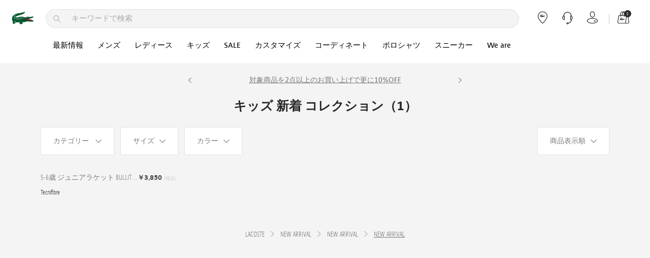

--- FILE ---
content_type: text/html; charset=utf-8
request_url: https://www.lacoste.jp/collection/kids?TopCategory=accessories
body_size: 31131
content:
<!DOCTYPE html><html lang="ja"><head><meta charSet="utf-8" data-next-head=""/><meta name="viewport" content="width=device-width, initial-scale=1, maximum-scale=1, user-scalable=0" data-next-head=""/><title data-next-head="">キッズ 新着 コレクション ボーイズ - ガールズ   - ラコステ（LACOSTE）公式オンラインストア</title><meta name="robots" content="noindex" data-next-head=""/><meta name="description" content="ラコステ（LACOSTE）キッズ 新着 コレクション ボーイズ - ガールズの一覧。LACOSTE（ラコステ）公式オンラインストアならフレンチ・エレガンスとスポーツを融合させた独特のスタイルが魅力のアイテムが見つかります。豊富な品揃えからお求めの商品を今すぐオーダー。商品到着後1ヶ月以内の返品交換サービス（一部商品を除く）。" data-next-head=""/><meta name="keywords" content="Lacoste Polos, Lacoste Shoes, Lacoste Clothing, Lacoste Accessories, Lacoste Kids, Lacoste Men, Lacoste Women" data-next-head=""/><meta property="og:image" content="https://assets.lacoste.jp/product_images/199114/file/e4bull21nw-000-sub1.20240822043337889876.jpg" data-next-head=""/><link rel="canonical" href="https://www.lacoste.jp/collection/kids?TopCategory=accessories" data-next-head=""/><script type="application/ld+json">{"@context":"https://schema.org","@type":"BreadcrumbList","itemListElement":[{"@type":"ListItem","position":1,"item":{"@id":"https://www.lacoste.jp/","name":"LACOSTE"}},{"@type":"ListItem","position":2,"item":{"@id":"https://www.lacoste.jp/boys/new_arrival","name":"NEW ARRIVAL"}},{"@type":"ListItem","position":3,"item":{"@id":"https://www.lacoste.jp/girls/new_arrival","name":"NEW ARRIVAL"}},{"@type":"ListItem","position":4,"item":{"@id":"https://www.lacoste.jp/collection/kids","name":"NEW ARRIVAL"}}]}</script><script nonce="nonce" data-next-head="">
      (function(w,d,s,l,i){w[l]=w[l]||[];w[l].push({'gtm.start':
      new Date().getTime(),event:'gtm.js'});var f=d.getElementsByTagName(s)[0],
      j=d.createElement(s),dl=l!='dataLayer'?'&l='+l:'';j.async=true;j.src=
      'https://www.googletagmanager.com/gtm.js?id='+i+dl;f.parentNode.insertBefore(j,f);
      })(window,document,'script','dataLayer','GTM-XQKD');
      </script><meta http-equiv="X-UA-Compatible" content="IE=edge"/><meta http-equiv="Content-Language" content="ja"/><link rel="shortcut icon" href="/static/favicon.ico"/><link rel="apple-touch-icon" sizes="180x180" href="/static/apple-touch-icon.png"/><meta name="thumbnail" content="https://www.lacoste.jp/static/thumbnail.jpg"/><meta name="google-site-verification" content="_qsZA9gNX0Mw59LLoxXOgzx0PC5rTfBAy64GWxUzIUA"/><link data-next-font="" rel="preconnect" href="/" crossorigin="anonymous"/><script id="runtime-env" data-nscript="beforeInteractive" crossorigin="anonymous">window.__ENV__={"CLIENT_AMAZON_PAY_ACCESSKEY":"AFITVMYMQKBOWZSRIRQXWEQU","CLIENT_NEWSLETTER_LIST_ID":"91762aa580","CLIENT_BOOST_URL":"https://assets.qorpersonalization.com/boost-6000.min.js","CLIENT_NEWSLETTER_USER_ID":"4a186186509dbac02afaeaba7","CLIENT_CUSTOM_HOST":"alpha.pulseidconnect.com","CLIENT_AMAZON_PAY_MERCHANT_ID":"A3SI3U909TFYWU","CLIENT_SMART_PAY_KEY":"pk_live_nWOwR08SKEOjtPo5J262pv","CLIENT_CREDIT_CARD_3DS_DISABLE":"false","CLIENT_GOOGLE_MAP_KEY":"AIzaSyCLGPqqNcRQVEWv5WMWwSeT4eTGvOzXh5M","CLIENT_GTM_ID":"GTM-XQKD","CLIENT_AIRBRAKE_PROJECT_ID":"176066","CLIENT_AMAZON_PAY_CLIENT_ID":"amzn1.application-oa2-client.c5112c5bef504a2fa2356db87f6164f8","CLIENT_YAPPLI_PATH":"native:/tab/custom/34efe952","CLIENT_MAILCHIMP_CONNECTION_SITE_ID":"0aa0a50de3d766fddc99d66a6","CLIENT_AIRBRAKE_ENVIRONMENT":"prod","CLIENT_GOOGLE_MERCHANT_CENTER_META_CONTENT":"_qsZA9gNX0Mw59LLoxXOgzx0PC5rTfBAy64GWxUzIUA","CLIENT_API_ROOT":"{\"*\":\"https://api-prod.lacoste.jp/api\",\"theplant.ec.service.page_builder.PageBuilderService\":\"https://cmsapi-prod.lacoste.jp/api\",\"theplant.ec.api.blog.BlogService\":\"https://cmsapi-prod.lacoste.jp/api\",\"contactmessage.ContactMessageService\":\"https://cmsapi-prod.lacoste.jp/api\"}","CLIENT_AIRBRAKE_PROJECT_KEY":"711264e9e597f397365ca96a382dd266","CLIENT_MATTRZ_SCRIPT_URL":"https://uploads.mattrz-cx.com/uploads/client/tag/826/index.js","CLIENT_MAILCHIMP_CONNECTION_ACCOUNT_ID":"4a186186509dbac02afaeaba7","CLIENT_IS_INSTORE":"false"}</script><link rel="preload" href="https://assets.lacoste.jp/assets/e076289/_next/static/css/613ed25424303bd0.css" as="style" crossorigin="anonymous"/><link rel="stylesheet" href="https://assets.lacoste.jp/assets/e076289/_next/static/css/613ed25424303bd0.css" crossorigin="anonymous" data-n-g=""/><link rel="preload" href="https://assets.lacoste.jp/assets/e076289/_next/static/css/6fc7101f86ffcecc.css" as="style" crossorigin="anonymous"/><link rel="stylesheet" href="https://assets.lacoste.jp/assets/e076289/_next/static/css/6fc7101f86ffcecc.css" crossorigin="anonymous" data-n-p=""/><noscript data-n-css=""></noscript><script defer="" crossorigin="anonymous" nomodule="" src="https://assets.lacoste.jp/assets/e076289/_next/static/chunks/polyfills-42372ed130431b0a.js"></script><script id="mattrz" src="https://uploads.mattrz-cx.com/uploads/client/tag/826/index.js" defer="" data-nscript="beforeInteractive" crossorigin="anonymous"></script><script src="https://assets.lacoste.jp/assets/e076289/_next/static/chunks/webpack-36081355c2878b17.js" defer="" crossorigin="anonymous"></script><script src="https://assets.lacoste.jp/assets/e076289/_next/static/chunks/framework-5df7a3cedf0c9696.js" defer="" crossorigin="anonymous"></script><script src="https://assets.lacoste.jp/assets/e076289/_next/static/chunks/main-96855de6519036c0.js" defer="" crossorigin="anonymous"></script><script src="https://assets.lacoste.jp/assets/e076289/_next/static/chunks/proto-ec66337c23350c83.js" defer="" crossorigin="anonymous"></script><script src="https://assets.lacoste.jp/assets/e076289/_next/static/chunks/pages/_app-d976f4fc673b1f05.js" defer="" crossorigin="anonymous"></script><script src="https://assets.lacoste.jp/assets/e076289/_next/static/chunks/7232-f96eaa5dd0faaa96.js" defer="" crossorigin="anonymous"></script><script src="https://assets.lacoste.jp/assets/e076289/_next/static/chunks/7733-3b58bcd49a1fe6ee.js" defer="" crossorigin="anonymous"></script><script src="https://assets.lacoste.jp/assets/e076289/_next/static/chunks/2911-b3e2f49e66ae4973.js" defer="" crossorigin="anonymous"></script><script src="https://assets.lacoste.jp/assets/e076289/_next/static/chunks/5247-68332dfe8e498c4d.js" defer="" crossorigin="anonymous"></script><script src="https://assets.lacoste.jp/assets/e076289/_next/static/chunks/847-e5552eaacebf0b13.js" defer="" crossorigin="anonymous"></script><script src="https://assets.lacoste.jp/assets/e076289/_next/static/chunks/9710-6c700bbffb922ff2.js" defer="" crossorigin="anonymous"></script><script src="https://assets.lacoste.jp/assets/e076289/_next/static/chunks/4743-4acf46d05a372562.js" defer="" crossorigin="anonymous"></script><script src="https://assets.lacoste.jp/assets/e076289/_next/static/chunks/2585-64bb2d31d71c0252.js" defer="" crossorigin="anonymous"></script><script src="https://assets.lacoste.jp/assets/e076289/_next/static/chunks/4766-4ecc1aca0528e279.js" defer="" crossorigin="anonymous"></script><script src="https://assets.lacoste.jp/assets/e076289/_next/static/chunks/9345-f80ce694e40a78d8.js" defer="" crossorigin="anonymous"></script><script src="https://assets.lacoste.jp/assets/e076289/_next/static/chunks/4147-fd78a6c1e0667668.js" defer="" crossorigin="anonymous"></script><script src="https://assets.lacoste.jp/assets/e076289/_next/static/chunks/4152-8c40d66b649032f5.js" defer="" crossorigin="anonymous"></script><script src="https://assets.lacoste.jp/assets/e076289/_next/static/chunks/1599-4953cfe7268594a3.js" defer="" crossorigin="anonymous"></script><script src="https://assets.lacoste.jp/assets/e076289/_next/static/chunks/2099-40d8ba2a22a28f16.js" defer="" crossorigin="anonymous"></script><script src="https://assets.lacoste.jp/assets/e076289/_next/static/chunks/1463-06245b1c6bc5022a.js" defer="" crossorigin="anonymous"></script><script src="https://assets.lacoste.jp/assets/e076289/_next/static/chunks/2656-e5c9da07b85462b6.js" defer="" crossorigin="anonymous"></script><script src="https://assets.lacoste.jp/assets/e076289/_next/static/chunks/8387-eb78357d2b34fa61.js" defer="" crossorigin="anonymous"></script><script src="https://assets.lacoste.jp/assets/e076289/_next/static/chunks/1501-9b53898804504b86.js" defer="" crossorigin="anonymous"></script><script src="https://assets.lacoste.jp/assets/e076289/_next/static/chunks/8784-8afa74fc0a0a3440.js" defer="" crossorigin="anonymous"></script><script src="https://assets.lacoste.jp/assets/e076289/_next/static/chunks/pages/%5B%5B...slug%5D%5D-66a99c92a3bad520.js" defer="" crossorigin="anonymous"></script><script src="https://assets.lacoste.jp/assets/e076289/_next/static/oqm1mUyWJHVcGZIyjY4cj/_buildManifest.js" defer="" crossorigin="anonymous"></script><script src="https://assets.lacoste.jp/assets/e076289/_next/static/oqm1mUyWJHVcGZIyjY4cj/_ssgManifest.js" defer="" crossorigin="anonymous"></script><style data-styled="" data-styled-version="6.1.19">.bzEkZu{font:16px/1.4 'Lacoste Sans','Meiryo UI',メイリオ,'Hiragino Kaku Gothic Pro','ヒラギノ角ゴ Pro W3',Helvetica,Arial,sans-serif;}/*!sc*/
data-styled.g1[id="sc-382667db-0"]{content:"bzEkZu,"}/*!sc*/
.kKpVmm{font:16px/1.4 'Lacoste Sans','Meiryo UI',メイリオ,'Hiragino Kaku Gothic Pro','ヒラギノ角ゴ Pro W3',Helvetica,Arial,sans-serif;font-family:'Lacoste Sans Condensed','Meiryo UI',メイリオ,'Hiragino Kaku Gothic Pro','ヒラギノ角ゴ Pro W3',Helvetica,Arial,sans-serif;}/*!sc*/
data-styled.g2[id="sc-382667db-1"]{content:"kKpVmm,"}/*!sc*/
.jrepPT{font:16px/1.4 'Lacoste Sans','Meiryo UI',メイリオ,'Hiragino Kaku Gothic Pro','ヒラギノ角ゴ Pro W3',Helvetica,Arial,sans-serif;margin:0;font-weight:bold;color:#454545;font-size:40px;color:#292929;}/*!sc*/
data-styled.g3[id="sc-382667db-2"]{content:"jrepPT,"}/*!sc*/
.fuVmjN{font:16px/1.4 'Lacoste Sans','Meiryo UI',メイリオ,'Hiragino Kaku Gothic Pro','ヒラギノ角ゴ Pro W3',Helvetica,Arial,sans-serif;margin:0;font-weight:bold;color:#454545;font-size:16px;}/*!sc*/
data-styled.g5[id="sc-382667db-4"]{content:"fuVmjN,"}/*!sc*/
.cMVHvQ{font:16px/1.4 'Lacoste Sans','Meiryo UI',メイリオ,'Hiragino Kaku Gothic Pro','ヒラギノ角ゴ Pro W3',Helvetica,Arial,sans-serif;margin:0;font-weight:bold;color:#454545;font-size:13px;}/*!sc*/
data-styled.g6[id="sc-382667db-5"]{content:"cMVHvQ,"}/*!sc*/
.gcAkAv{font:16px/1.4 'Lacoste Sans','Meiryo UI',メイリオ,'Hiragino Kaku Gothic Pro','ヒラギノ角ゴ Pro W3',Helvetica,Arial,sans-serif;margin:0;font-size:14px;font-weight:300;color:#797979;}/*!sc*/
data-styled.g8[id="sc-382667db-7"]{content:"gcAkAv,"}/*!sc*/
.csgGkO{font:16px/1.4 'Lacoste Sans','Meiryo UI',メイリオ,'Hiragino Kaku Gothic Pro','ヒラギノ角ゴ Pro W3',Helvetica,Arial,sans-serif;font-size:13px;font-weight:normal;color:#FFFFFF;}/*!sc*/
data-styled.g10[id="sc-382667db-9"]{content:"csgGkO,"}/*!sc*/
.eZuTAq{font:16px/1.4 'Lacoste Sans','Meiryo UI',メイリオ,'Hiragino Kaku Gothic Pro','ヒラギノ角ゴ Pro W3',Helvetica,Arial,sans-serif;font-family:'Lacoste Sans Condensed','Meiryo UI',メイリオ,'Hiragino Kaku Gothic Pro','ヒラギノ角ゴ Pro W3',Helvetica,Arial,sans-serif;font-size:14px;font-weight:normal;color:#797979;}/*!sc*/
data-styled.g16[id="sc-382667db-15"]{content:"eZuTAq,"}/*!sc*/
.kYgGHw{font-size:14px;font-weight:normal;color:#797979;text-decoration:underline;}/*!sc*/
data-styled.g17[id="sc-382667db-16"]{content:"kYgGHw,"}/*!sc*/
.etOPAC{font:16px/1.4 'Lacoste Sans','Meiryo UI',メイリオ,'Hiragino Kaku Gothic Pro','ヒラギノ角ゴ Pro W3',Helvetica,Arial,sans-serif;font-size:15px;font-weight:bold;color:#292929;}/*!sc*/
data-styled.g18[id="sc-382667db-17"]{content:"etOPAC,"}/*!sc*/
.dvXNsz{font-size:13px;font-weight:bold;color:#CACACA;}/*!sc*/
data-styled.g22[id="sc-382667db-21"]{content:"dvXNsz,"}/*!sc*/
.XIOHm{display:flex;align-items:flex-start;justify-content:flex-start;margin:0 -12px;}/*!sc*/
data-styled.g25[id="sc-62902c6c-1"]{content:"XIOHm,"}/*!sc*/
.kWXtIP{flex:1;}/*!sc*/
.kWXtIP>div{margin:0 12px;height:100%;}/*!sc*/
data-styled.g26[id="sc-62902c6c-2"]{content:"kWXtIP,"}/*!sc*/
.jxbDr{flex-wrap:wrap;}/*!sc*/
.jxbDr>*{flex:1 1 25%;}/*!sc*/
.jwZDS{flex-wrap:wrap;}/*!sc*/
.jwZDS>*{flex:1 1 20%;}/*!sc*/
data-styled.g27[id="sc-62902c6c-3"]{content:"jxbDr,jwZDS,"}/*!sc*/
.jiabLI{box-sizing:border-box;margin:0;padding:0;border:none;background:none;width:15px;position:absolute;left:15px;top:calc((100% - 24px) / 2);cursor:pointer;}/*!sc*/
.jiabLI:disabled{cursor:default;}/*!sc*/
.jiabLI>svg{margin-top:5px;width:15px;height:15px;stroke:#797979;}/*!sc*/
data-styled.g33[id="sc-6a97c16f-0"]{content:"jiabLI,"}/*!sc*/
.eGsrAz{font:16px/1.4 'Lacoste Sans','Meiryo UI',メイリオ,'Hiragino Kaku Gothic Pro','ヒラギノ角ゴ Pro W3',Helvetica,Arial,sans-serif;font-size:15px;font-weight:bold;color:#292929;box-sizing:border-box;width:100%;min-width:290px;padding:0 25px 0 50px;border-radius:20px;border:1px solid #E2E2E2;background-color:#F4F4F4;line-height:normal;min-height:37px;color:#000000;font-weight:400;outline:none;transform:all 0.3s ease-in;}/*!sc*/
.eGsrAz::placeholder{color:#AAAAAA;}/*!sc*/
.eGsrAz~.clear{opacity:0;display:none;position:absolute;right:0;top:2px;width:35px;height:35px;border-radius:50px;overflow:hidden;transform:all 0.3s ease-in;background-position:center;background-size:cover;background-image:url(/static/containers/Header/Desktop/close.svg);}/*!sc*/
.eGsrAz:active,.eGsrAz:focus{border:1px solid #292929;border-style:dotted;}/*!sc*/
.eGsrAz.displayClear{width:calc(100% - 40px);}/*!sc*/
.eGsrAz.displayClear~.clear{display:block;opacity:1;}/*!sc*/
data-styled.g34[id="sc-bc89859a-0"]{content:"eGsrAz,"}/*!sc*/
.fFYnYl{position:relative;margin-right:24px;}/*!sc*/
data-styled.g35[id="sc-23f79fc5-0"]{content:"fFYnYl,"}/*!sc*/
.iolnhF{font:16px/1.4 'Lacoste Sans','Meiryo UI',メイリオ,'Hiragino Kaku Gothic Pro','ヒラギノ角ゴ Pro W3',Helvetica,Arial,sans-serif;font-size:15px;font-weight:bold;color:#292929;background:#FFFFFF;padding:0 24px;cursor:pointer;height:55px;border:1px solid #E5E5E5;transition:all 0.3s ease-out;}/*!sc*/
.iolnhF:hover,.iolnhF:focus{background-color:#292929;border-color:#3F3F3F;color:#FFFFFF;}/*!sc*/
.iolnhF:hover>svg>path,.iolnhF:focus>svg>path{stroke:#FFFFFF;}/*!sc*/
data-styled.g37[id="sc-acd846e6-1"]{content:"iolnhF,"}/*!sc*/
.gQHUdi{font:16px/1.4 'Lacoste Sans','Meiryo UI',メイリオ,'Hiragino Kaku Gothic Pro','ヒラギノ角ゴ Pro W3',Helvetica,Arial,sans-serif;}/*!sc*/
.gQHUdi h1,.gQHUdi h2,.gQHUdi h3,.gQHUdi h4,.gQHUdi h5,.gQHUdi h6{margin:0;font-weight:bold;color:#454545;margin:24px 0;}/*!sc*/
.gQHUdi h1{font-size:40px;color:#292929;}/*!sc*/
.gQHUdi h2{font-size:25px;}/*!sc*/
.gQHUdi h3{font-size:16px;}/*!sc*/
.gQHUdi h4{font-size:13px;}/*!sc*/
.gQHUdi h5{font-size:10px;}/*!sc*/
.gQHUdi a{text-decoration:underline;cursor:pointer;color:#105A33;}/*!sc*/
.gQHUdi .anchorContainer{position:relative;}/*!sc*/
.gQHUdi .anchorContainer a[id]{position:absolute;top:-50px;}/*!sc*/
.gQHUdi p{margin:0;font-size:14px;font-weight:300;color:#797979;margin:15px 0;line-height:1.5;}/*!sc*/
.gQHUdi ol,.gQHUdi ul{padding:0 0 0 24px;margin:24px 0;}/*!sc*/
.gQHUdi ol ul,.gQHUdi ol ol,.gQHUdi ul ol,.gQHUdi ul ul{margin:0;}/*!sc*/
.gQHUdi li{margin:0;font-size:14px;font-weight:300;color:#797979;line-height:1.5;}/*!sc*/
.gQHUdi figure{box-sizing:border-box;margin:0;padding:0;border:none;margin:0;font-size:14px;font-weight:300;color:#292929;margin:24px 0;}/*!sc*/
.gQHUdi figure img{max-width:100%;}/*!sc*/
.gQHUdi .rd-text-center{text-align:center;}/*!sc*/
.gQHUdi .rd-text-right{text-align:right;}/*!sc*/
.gQHUdi .rd-text-justify{text-align:justify;}/*!sc*/
.gQHUdi strong,.gQHUdi b{font-weight:bold;}/*!sc*/
data-styled.g53[id="sc-4ac85240-0"]{content:"gQHUdi,"}/*!sc*/
.eANyue{display:flex;justify-content:center;align-items:center;flex-direction:column;border:0;box-sizing:border-box;background:#FFFFFF;cursor:pointer;height:100%;width:100%;padding:30px 0;}/*!sc*/
.eANyue svg{height:30px;width:30px;}/*!sc*/
.eANyue .support{height:33px;width:33px;}/*!sc*/
.eANyue .return{height:25px;width:25px;margin-top:8px;}/*!sc*/
.eANyue>.sc-382667db-7{margin-top:15px;color:#292929;}/*!sc*/
data-styled.g54[id="sc-a50f99ef-0"]{content:"eANyue,"}/*!sc*/
.ehmjeA{background:#FFFFFF;border-top:1px solid #E5E5E5;}/*!sc*/
.ehmjeA ul{display:grid;grid-template-columns:repeat(2,1fr);margin:0;padding:0;list-style:none;}/*!sc*/
.ehmjeA[data-device='desktop'] ul{grid-template-columns:repeat(4,1fr);}/*!sc*/
data-styled.g55[id="sc-3450252d-0"]{content:"ehmjeA,"}/*!sc*/
.bWvvlD{margin:0;display:flex;align-items:center;}/*!sc*/
.bWvvlD svg{width:50px;height:14px;}/*!sc*/
.bWvvlD figcaption{flex-grow:1;flex-shrink:0;}/*!sc*/
.bWvvlD .sc-382667db-0{margin-left:4px;font-size:14px;line-height:14px;font-weight:300;color:#797979;}/*!sc*/
data-styled.g56[id="sc-2e1cd1ac-0"]{content:"bWvvlD,"}/*!sc*/
.kGTsnt{display:flex;flex-direction:column;align-items:center;align-items:flex-start;flex:1;}/*!sc*/
.kGTsnt .sc-382667db-5{font-size:18px;margin:15px 0;text-transform:uppercase;}/*!sc*/
.kGTsnt a{text-decoration:none;}/*!sc*/
.kGTsnt a:hover{text-decoration:underline;text-decoration-color:#797979;}/*!sc*/
.kGTsnt .sc-2e1cd1ac-0{width:auto;margin:0 auto;height:33px;margin:0;}/*!sc*/
.kGTsnt .sc-2e1cd1ac-0 figcaption span{color:#292929;}/*!sc*/
.kGTsnt .sc-2e1cd1ac-0 img.tecnifibre-logo{height:17px;}/*!sc*/
.kGTsnt .sc-2e1cd1ac-0 img.aigle-logo{height:14px;}/*!sc*/
data-styled.g57[id="sc-2e1cd1ac-1"]{content:"kGTsnt,"}/*!sc*/
.fYyOuA{margin:15px 0;font-size:18px;}/*!sc*/
data-styled.g58[id="sc-1e434b05-0"]{content:"fYyOuA,"}/*!sc*/
.kIvAwt{margin-bottom:15px;font-size:13px;white-space:pre-line;color:#292929;}/*!sc*/
data-styled.g59[id="sc-1e434b05-1"]{content:"kIvAwt,"}/*!sc*/
.iftlFC{font:16px/1.4 'Lacoste Sans','Meiryo UI',メイリオ,'Hiragino Kaku Gothic Pro','ヒラギノ角ゴ Pro W3',Helvetica,Arial,sans-serif;font-size:15px;font-weight:bold;color:#292929;background:#FFFFFF;padding:0 24px;cursor:pointer;height:55px;border:1px solid #E5E5E5;transition:all 0.3s ease-out;box-sizing:border-box;text-decoration:underline;cursor:pointer;display:block;text-decoration:none;width:100%;line-height:55px;text-align:center;padding:0 60px;border-radius:30px;}/*!sc*/
.iftlFC:hover,.iftlFC:focus{background-color:#292929;border-color:#3F3F3F;color:#FFFFFF;}/*!sc*/
.iftlFC:hover>svg>path,.iftlFC:focus>svg>path{stroke:#FFFFFF;}/*!sc*/
data-styled.g60[id="sc-1e434b05-2"]{content:"iftlFC,"}/*!sc*/
.jzmmES{display:flex;justify-content:center;align-items:center;width:20px;height:20px;cursor:pointer;border-left:0;box-sizing:border-box;margin:5px 0;margin:15px 0;width:20px;height:20px;}/*!sc*/
.jzmmES svg{width:30px;height:30px;fill:#797979;}/*!sc*/
.jzmmES:hover svg{fill:#292929;}/*!sc*/
data-styled.g62[id="sc-3af24e08-0"]{content:"jzmmES,"}/*!sc*/
.iXmQlg{display:flex;}/*!sc*/
.iXmQlg >div{width:80%;}/*!sc*/
.iXmQlg>.sc-3af24e08-0:first-child{border-left:1px solid #343434;}/*!sc*/
data-styled.g63[id="sc-3af24e08-1"]{content:"iXmQlg,"}/*!sc*/
.kMubFI{display:flex;flex-direction:column;}/*!sc*/
.kMubFI>h4{font:16px/1.4 'Lacoste Sans','Meiryo UI',メイリオ,'Hiragino Kaku Gothic Pro','ヒラギノ角ゴ Pro W3',Helvetica,Arial,sans-serif;margin:0;font-weight:bold;color:#454545;margin:15px 0;font-size:18px;}/*!sc*/
.kMubFI>ul{list-style:none;padding:0;margin:0;display:inline-block;}/*!sc*/
.kMubFI>ul li a{font:16px/1.4 'Lacoste Sans','Meiryo UI',メイリオ,'Hiragino Kaku Gothic Pro','ヒラギノ角ゴ Pro W3',Helvetica,Arial,sans-serif;margin:0;font-size:14px;font-weight:300;color:#797979;display:block;padding:5px 0;color:#292929;text-decoration:none;line-height:23px;}/*!sc*/
.kMubFI>ul li a:hover{text-decoration:underline;cursor:pointer;}/*!sc*/
data-styled.g65[id="sc-7cf39f54-0"]{content:"kMubFI,"}/*!sc*/
.bJedTa{font:16px/1.4 'Lacoste Sans','Meiryo UI',メイリオ,'Hiragino Kaku Gothic Pro','ヒラギノ角ゴ Pro W3',Helvetica,Arial,sans-serif;margin:0;font-size:14px;font-weight:300;color:#797979;display:block;text-decoration:none;}/*!sc*/
.bJedTa:hover{text-decoration:underline;cursor:pointer;}/*!sc*/
.bJedTa:hover a{text-decoration-color:#797979;}/*!sc*/
data-styled.g66[id="sc-3b3f9f30-0"]{content:"bJedTa,"}/*!sc*/
.hIEwpi{box-sizing:border-box;margin:0;padding:0;border:none;box-sizing:border-box;text-decoration:underline;cursor:pointer;display:block;text-decoration:none;margin:15px 0;width:auto;text-align:center;color:#000000;}/*!sc*/
.hIEwpi span{font-size:18px;font-weight:700;}/*!sc*/
data-styled.g67[id="sc-3b3f9f30-1"]{content:"hIEwpi,"}/*!sc*/
.dKVrZ{display:flex;flex-direction:column;align-items:center;text-align:center;flex:1;align-items:flex-start;}/*!sc*/
.dKVrZ .sc-3b3f9f30-1,.dKVrZ .sc-382667db-7{text-align:left;align-items:flex-start;}/*!sc*/
.dKVrZ>.sc-382667db-5{margin:15px 0;font-size:18px;text-transform:uppercase;}/*!sc*/
.dKVrZ .sc-3b3f9f30-0,.dKVrZ .sc-382667db-7{color:#292929;line-height:23px;padding:5px 0;font-size:14px;}/*!sc*/
.dKVrZ .sc-3b3f9f30-0:not(:last-child):hover,.dKVrZ .sc-382667db-7:not(:last-child):hover{text-decoration:underline;}/*!sc*/
data-styled.g68[id="sc-3b3f9f30-2"]{content:"dKVrZ,"}/*!sc*/
.QrjdN{display:flex;flex-wrap:wrap;align-items:center;background:white;padding:24px 80px;}/*!sc*/
.QrjdN a{box-sizing:border-box;margin:0;padding:0;border:none;box-sizing:border-box;text-decoration:underline;cursor:pointer;display:block;text-decoration:none;color:#292929;line-height:30px;}/*!sc*/
.QrjdN a:hover{text-decoration:underline;}/*!sc*/
.QrjdN a .sc-382667db-0{font-size:13px;padding:2px;}/*!sc*/
.QrjdN a:not(:last-child):after{content:'|';position:relative;margin:0 10px;}/*!sc*/
data-styled.g69[id="sc-c2dd8d01-0"]{content:"QrjdN,"}/*!sc*/
.RWjqx{margin-left:80px;}/*!sc*/
data-styled.g70[id="sc-c507c521-0"]{content:"RWjqx,"}/*!sc*/
.fhMauE{background-color:#F4F4F4;height:calc(100% - 38px);}/*!sc*/
.fhMauE>div{display:flex;padding:30px 0;height:calc(100% - 20px);box-sizing:border-box;}/*!sc*/
.fhMauE>div .sc-c507c521-0{flex:1.5;padding-right:40px;}/*!sc*/
.fhMauE>div .sc-c507c521-0 .sc-1e434b05-3{margin:15px 0;}/*!sc*/
data-styled.g71[id="sc-c507c521-1"]{content:"fhMauE,"}/*!sc*/
.cKMsvz{box-sizing:border-box;margin:0;padding:0;border:none;display:flex;justify-content:center;width:250px;min-width:250px;text-align:center;}/*!sc*/
@media only screen and (max-width:1366px) and (min-width:1200px){.cKMsvz{width:80px;min-width:80px;margin-left:10px;}}/*!sc*/
data-styled.g72[id="sc-4187a158-0"]{content:"cKMsvz,"}/*!sc*/
.kMzrEL{box-sizing:border-box;margin:0;padding:0;border:none;box-sizing:border-box;text-decoration:underline;cursor:pointer;display:block;text-decoration:none;line-height:75px;padding:24px 0;margin-top:16px;display:inline-block;width:174px;height:43px;background-image:url(/static/containers/Header/Desktop/logo-desktop.png);background-size:contain;background-repeat:no-repeat;background-color:transparent;background-position:0 0;}/*!sc*/
@media only screen and (-webkit-min-device-pixel-ratio:2),only screen and (min--moz-device-pixel-ratio:2),only screen and (-o-min-device-pixel-ratio:2/1),only screen and (min-device-pixel-ratio:2),only screen and (min-resolution:192dpi),only screen and (min-resolution:2dppx){.kMzrEL{background-image:url(/static/containers/Header/Desktop/logo-desktop.png);}}/*!sc*/
.kMzrEL >span{position:absolute;left:-10000px;top:auto;width:1px;height:1px;overflow:hidden;}/*!sc*/
@media only screen and (max-width:1366px) and (min-width:0px){.kMzrEL{background-size:cover;background-position:-127px 0;margin-top:12px;}}/*!sc*/
data-styled.g73[id="sc-4187a158-1"]{content:"kMzrEL,"}/*!sc*/
.ikwbib{box-sizing:border-box;margin:0;padding:0;border:none;padding:0 48px 0;}/*!sc*/
data-styled.g76[id="sc-cb16ea6e-0"]{content:"ikwbib,"}/*!sc*/
.cOaWyg{margin:24px 0 24px 0;border:1px solid #E2E2E2;border-top-width:0;border-right-width:0;border-left-width:0;}/*!sc*/
data-styled.g77[id="sc-a799c642-0"]{content:"cOaWyg,"}/*!sc*/
.hSTWJt{text-align:center;margin-top:15px;}/*!sc*/
data-styled.g80[id="sc-15ede72b-0"]{content:"hSTWJt,"}/*!sc*/
.fiCcDE{box-sizing:border-box;margin:0;padding:0;border:none;box-sizing:border-box;text-decoration:underline;cursor:pointer;display:block;text-decoration:none;}/*!sc*/
.fiCcDE figure{box-sizing:border-box;margin:0;padding:0;border:none;}/*!sc*/
.fiCcDE figure img{width:100%;height:100%;}/*!sc*/
.fiCcDE:hover img{opacity:0.8;}/*!sc*/
.fiCcDE:hover .sc-15ede72b-0{text-decoration:underline;}/*!sc*/
data-styled.g81[id="sc-15ede72b-1"]{content:"fiCcDE,"}/*!sc*/
.ALPmy{margin-top:24px;}/*!sc*/
data-styled.g82[id="sc-15ede72b-2"]{content:"ALPmy,"}/*!sc*/
.nOfAK>*{max-width:calc(100%/4);}/*!sc*/
data-styled.g83[id="sc-15ede72b-3"]{content:"nOfAK,"}/*!sc*/
.fFqEHX{display:flex;flex-direction:column;height:100%;}/*!sc*/
.fFqEHX>h3{box-sizing:border-box;margin:0;padding:0;border:none;margin-bottom:12px;}/*!sc*/
.fFqEHX>h3>a{font:16px/1.4 'Lacoste Sans','Meiryo UI',メイリオ,'Hiragino Kaku Gothic Pro','ヒラギノ角ゴ Pro W3',Helvetica,Arial,sans-serif;margin:0;font-weight:bold;color:#454545;font-size:16px;text-decoration:underline;box-sizing:border-box;text-decoration:underline;cursor:pointer;display:block;text-decoration:none;text-decoration:none;}/*!sc*/
.fFqEHX>ul{box-sizing:border-box;margin:0;padding:0;border:none;margin-bottom:8px;list-style:none;}/*!sc*/
.fFqEHX a{box-sizing:border-box;text-decoration:underline;cursor:pointer;display:block;text-decoration:none;}/*!sc*/
.fFqEHX ul>li>a{font:16px/1.4 'Lacoste Sans','Meiryo UI',メイリオ,'Hiragino Kaku Gothic Pro','ヒラギノ角ゴ Pro W3',Helvetica,Arial,sans-serif;font-family:'Lacoste Sans Condensed','Meiryo UI',メイリオ,'Hiragino Kaku Gothic Pro','ヒラギノ角ゴ Pro W3',Helvetica,Arial,sans-serif;font-size:14px;font-weight:normal;color:#797979;padding-bottom:8px;color:#292929;}/*!sc*/
.fFqEHX ul>li>a:hover{text-decoration:underline;}/*!sc*/
.fFqEHX>a{flex-shrink:0;font:16px/1.4 'Lacoste Sans','Meiryo UI',メイリオ,'Hiragino Kaku Gothic Pro','ヒラギノ角ゴ Pro W3',Helvetica,Arial,sans-serif;font-family:'Lacoste Sans Condensed','Meiryo UI',メイリオ,'Hiragino Kaku Gothic Pro','ヒラギノ角ゴ Pro W3',Helvetica,Arial,sans-serif;font-size:12px;color:#606060;text-decoration:underline;}/*!sc*/
data-styled.g89[id="sc-382454a3-0"]{content:"fFqEHX,"}/*!sc*/
.eEizL{box-sizing:border-box;margin:0;padding:0;border:none;display:grid;list-style:none;margin-left:auto;margin-right:auto;}/*!sc*/
.eEizL >li{grid-area:1;margin-bottom:15px;}/*!sc*/
.eEizL >li:nth-child(2){grid-area:1/2/4/3;}/*!sc*/
.eEizL >li:nth-child(3){grid-area:1/3/2/4;}/*!sc*/
.eEizL >li:nth-child(4){grid-area:1/4/4/4;}/*!sc*/
.eEizL >li:nth-child(5){grid-area:1/5/4/5;}/*!sc*/
.eEizL >li:nth-child(6){grid-area:2/3/3/3;margin-top:calc(27px * 2 - 15px);}/*!sc*/
.eEizL >li:nth-child(9){grid-area:3/3/4/3;}/*!sc*/
.eEizL >li:nth-child(12){grid-area:4/3/5/3;}/*!sc*/
.eEizL >li:nth-child(7){grid-area:2/4/3/4;}/*!sc*/
.eEizL >li:nth-child(10){grid-area:3/4/4/4;}/*!sc*/
.eEizL >li:nth-child(13){grid-area:4/4/5/4;}/*!sc*/
.eEizL >li:nth-child(8){grid-area:2/5/3/5;}/*!sc*/
.eEizL >li:nth-child(11){grid-area:3/5/4/5;}/*!sc*/
.eEizL >li:nth-child(14){grid-area:4/5/5/5;}/*!sc*/
data-styled.g90[id="sc-382454a3-1"]{content:"eEizL,"}/*!sc*/
.fAyVzJ{box-sizing:border-box;margin:0;padding:0;border:none;position:absolute;top:0;right:0;bottom:0;left:0;}/*!sc*/
data-styled.g94[id="sc-6487b8e3-2"]{content:"fAyVzJ,"}/*!sc*/
.cTmqyD{box-sizing:border-box;margin:0;padding:0;border:none;position:absolute;z-index:1;padding:0;background:#FFFFFF;min-width:400px;height:0;max-height:0;overflow:hidden;transition:all 0.8s ease-in-out;}/*!sc*/
data-styled.g173[id="sc-1e25f432-0"]{content:"cTmqyD,"}/*!sc*/
.dufBHZ{box-sizing:border-box;margin:0;padding:0;border:none;box-sizing:border-box;text-decoration:underline;cursor:pointer;display:block;text-decoration:none;display:flex;justify-content:center;align-items:center;height:75px;padding:0 10px;border-bottom:0px;line-height:75px;text-align:center;white-space:nowrap;}/*!sc*/
.dufBHZ::after{content:'';position:absolute;left:0;bottom:0;height:0;width:100%;background:#292929;transition:height 0.1s ease-out;}/*!sc*/
.dufBHZ svg{width:25px;height:25px;}/*!sc*/
.dufBHZ svg.support{width:33px;height:32px;}/*!sc*/
data-styled.g174[id="sc-1e25f432-1"]{content:"dufBHZ,"}/*!sc*/
.gOQdmM{box-sizing:border-box;margin:0;padding:0;border:none;display:block;}/*!sc*/
.gOQdmM:hover >.sc-1e25f432-0{max-height:600px;height:auto;}/*!sc*/
data-styled.g175[id="sc-1e25f432-2"]{content:"gOQdmM,"}/*!sc*/
.jLRJFF{display:flex;align-items:stretch;width:565px;margin:24px;}/*!sc*/
.jLRJFF>div:first-child{padding-right:24px;border-right:1px solid #EDEDED;flex:1;overflow:hidden;}/*!sc*/
.jLRJFF>div:last-child{padding-left:24px;flex:1;overflow:hidden;display:flex;flex-direction:column;justify-content:space-between;}/*!sc*/
.jLRJFF .sc-382667db-4,.jLRJFF .sc-382667db-7{margin-bottom:15px;}/*!sc*/
data-styled.g176[id="sc-98391be9-0"]{content:"jLRJFF,"}/*!sc*/
.efgPVr{flex:1;padding-bottom:24px;display:flex;flex-direction:column;justify-content:space-between;}/*!sc*/
.efgPVr:last-child{padding-bottom:0;}/*!sc*/
data-styled.g177[id="sc-98391be9-1"]{content:"efgPVr,"}/*!sc*/
.dnilcv{box-sizing:border-box;margin:0;padding:0;border:none;box-sizing:border-box;text-decoration:underline;cursor:pointer;display:block;text-decoration:none;font:16px/1.4 'Lacoste Sans','Meiryo UI',メイリオ,'Hiragino Kaku Gothic Pro','ヒラギノ角ゴ Pro W3',Helvetica,Arial,sans-serif;font-size:15px;font-weight:bold;color:#292929;display:inline-block;height:55px;line-height:49px;padding:0 24px;border:3px solid #E5E5E5;background:#FFFFFF;width:100%;text-align:center;white-space:nowrap;}/*!sc*/
.dnilcv,.dnilcv >*{transition:background 0.3s linear,color 0.3s linear,border-color 0.3s linear;color:#292929;}/*!sc*/
.dnilcv:focus,.dnilcv:hover{background:#292929;border-color:#292929;}/*!sc*/
.dnilcv:focus,.dnilcv:hover,.dnilcv:focus >*,.dnilcv:hover >*{color:#FFFFFF;}/*!sc*/
data-styled.g178[id="sc-98391be9-2"]{content:"dnilcv,"}/*!sc*/
.cRAcGs{display:inline-block;width:14px;height:14px;background:#105A33;text-align:center;font-size:9px;font-weight:normal;line-height:12px;color:#FFFFFF;border-radius:50%;}/*!sc*/
data-styled.g181[id="sc-c911f254-0"]{content:"cRAcGs,"}/*!sc*/
.bDxDQG{color:#454545;display:block;}/*!sc*/
.bDxDQG small{font-size:9px;font-weight:300;color:#CACACA;}/*!sc*/
data-styled.g183[id="sc-3096936c-1"]{content:"bDxDQG,"}/*!sc*/
.fJJKSO{line-height:0;display:block;}/*!sc*/
.fJJKSO span:first-child{margin-right:4px;}/*!sc*/
data-styled.g185[id="sc-3096936c-3"]{content:"fJJKSO,"}/*!sc*/
.edAjpn{z-index:0;position:relative;aspect-ratio:var(--aspect-ratio,1 / 1);}/*!sc*/
.edAjpn[data-aspectratio='1/1']{--aspect-ratio:1/1;}/*!sc*/
.edAjpn[data-aspectratio='4/5']{--aspect-ratio:4/5;}/*!sc*/
.edAjpn .lazyload-wrapper{position:absolute;inset:0;aspect-ratio:var(--aspect-ratio,1 / 1);}/*!sc*/
.edAjpn .lazyload-wrapper>svg{width:50%;position:absolute;top:50%;left:50%;transform:translate(-50%,-50%);}/*!sc*/
.edAjpn .lazyload-wrapper>img{position:absolute;top:0;left:0;width:100%;height:100%;user-select:none;object-fit:cover;object-position:center;margin:0;font-size:14px;font-weight:300;color:#292929;}/*!sc*/
.edAjpn[data-hasimg2='true'] .lazyload-wrapper:nth-of-type(1) img{opacity:1;}/*!sc*/
.edAjpn[data-hasimg2='true'] .lazyload-wrapper:nth-of-type(2) img{opacity:0;z-index:-1;}/*!sc*/
@media (hover:hover){.edAjpn[data-hasimg2='true']:hover .lazyload-wrapper:nth-of-type(1) img{opacity:0;transition:opacity 0.3s linear;}.edAjpn[data-hasimg2='true']:hover .lazyload-wrapper:nth-of-type(2) img{opacity:1;}}/*!sc*/
data-styled.g189[id="sc-147c0172-0"]{content:"edAjpn,"}/*!sc*/
.fdTcAB{list-style:none;}/*!sc*/
.fdTcAB form{margin-top:18px;}/*!sc*/
data-styled.g202[id="sc-7d9c93a0-0"]{content:"fdTcAB,"}/*!sc*/
.lmqUvM{border-bottom:none;padding:0 15px;}/*!sc*/
.lmqUvM::before{content:'';position:relative;top:0px;width:1px;height:20px;background-color:#c8c8c8;right:15px;}/*!sc*/
.lmqUvM:hover::after{height:0;display:none;}/*!sc*/
.lmqUvM>span{position:relative;}/*!sc*/
.lmqUvM>span svg{fill:#FFFFFF;width:25px;height:25px;margin-top:25px;}/*!sc*/
.lmqUvM>span .sc-c911f254-0:last-child{position:absolute;top:23px;right:-3px;background:#292929;}/*!sc*/
data-styled.g236[id="sc-15139c18-0"]{content:"lmqUvM,"}/*!sc*/
.khKMSl:not(.swiper-initialized) .swiper-button-prev,.khKMSl:not(.swiper-initialized) .swiper-button-next{display:none;}/*!sc*/
data-styled.g239[id="sc-4399e0fc-0"]{content:"khKMSl,"}/*!sc*/
.qSrXT{box-sizing:border-box;margin:0;padding:0;border:none;position:absolute;top:0;right:0;bottom:0;left:0;height:calc(100vh - 75px);width:100vw;background-color:rgba(0,0,0,0.4);z-index:1;top:75px;transition:0.5s;pointer-events:none;opacity:0;}/*!sc*/
.qSrXT[data-active='true']{pointer-events:auto;opacity:1;}/*!sc*/
data-styled.g240[id="sc-96b6ced3-0"]{content:"qSrXT,"}/*!sc*/
.kwqkzs{box-sizing:border-box;margin:0;padding:0;border:none;box-sizing:border-box;text-decoration:underline;cursor:pointer;display:block;text-decoration:none;cursor:pointer;font-weight:normal;}/*!sc*/
.kwqkzs[data-active='true']{font-weight:bold;}/*!sc*/
data-styled.g241[id="sc-96b6ced3-1"]{content:"kwqkzs,"}/*!sc*/
.kFzHLG{display:flex;align-items:center;justify-content:center;background:#FFFFFF;height:49px;position:absolute;left:0px;right:0px;z-index:2;top:-10px;transition:transform 0.4s ease-in-out;transform:translate(0,75px);}/*!sc*/
.kFzHLG[data-scrolldown='true']{transform:translate(0,16px);top:-2px;}/*!sc*/
.kFzHLG .top-menu{display:flex;}/*!sc*/
.kFzHLG .top-menu>li{list-style:none;padding:10px;}/*!sc*/
@media only screen and (max-width:1366px) and (min-width:1200px){.kFzHLG{padding-left:90px;padding-right:270px;}.kFzHLG[data-scrolldown='true']{padding-left:initial;padding-right:initial;}}/*!sc*/
data-styled.g242[id="sc-96b6ced3-2"]{content:"kFzHLG,"}/*!sc*/
.hzqWTy{display:flex;justify-content:center;align-items:center;max-width:100%;margin-left:0!important;margin-right:0!important;transition:max-width 0.7s ease-in;max-width:calc(100% - 160px);}/*!sc*/
[data-scrolldown='true'] .hzqWTy{max-width:calc(100% - 500px);}/*!sc*/
.hzqWTy .swiper-wrapper{display:flex;align-items:center;justify-content:flex-start;width:auto;max-width:100%;}/*!sc*/
.hzqWTy .swiper-wrapper .swiper-slide{width:auto!important;padding:14px;display:flex;}/*!sc*/
.hzqWTy .swiper-button-next,.hzqWTy .swiper-button-prev{display:flex;top:0;bottom:0;width:19px;height:19px;margin:auto 0;}/*!sc*/
.hzqWTy .swiper-button-next svg,.hzqWTy .swiper-button-prev svg{width:8px;height:8px;}/*!sc*/
@media only screen and (max-width:1366px) and (min-width:1200px){.hzqWTy{max-width:100%;}[data-scrolldown='true'] .hzqWTy{max-width:calc(100% - 80px - 280px);margin-left:90px!important;margin-right:280px!important;}.hzqWTy .swiper-wrapper{padding:0;justify-content:flex-start!important;}.hzqWTy .swiper-wrapper .swiper-slide a{text-align:left!important;}}/*!sc*/
data-styled.g243[id="sc-96b6ced3-3"]{content:"hzqWTy,"}/*!sc*/
.hA-DYdt{position:absolute;top:114px;left:0;right:0;width:100%;left:0;z-index:2;overflow:auto;max-height:0;transition:max-height 0.5s ease-in-out;}/*!sc*/
.hA-DYdt[data-scrolldown='true']{top:74px;}/*!sc*/
.hA-DYdt[data-active='true']{max-height:calc(100vh - 124px);}/*!sc*/
.hA-DYdt >div{background:#FFFFFF;padding-top:24px;padding-bottom:24px;}/*!sc*/
.hA-DYdt .closeMenu{position:absolute;top:-10px;right:30px;cursor:pointer;}/*!sc*/
.hA-DYdt .closeMenu svg{width:50px;height:50px;}/*!sc*/
data-styled.g244[id="sc-96b6ced3-4"]{content:"hA-DYdt,"}/*!sc*/
.dMUFKZ{font-size:15px;transition:opacity 0.3s ease-in;}/*!sc*/
.dMUFKZ .smallText{font-size:13px;}/*!sc*/
.dMUFKZ .sc-96b6ced3-1{color:#000000;text-align:center;}/*!sc*/
data-styled.g245[id="sc-96b6ced3-5"]{content:"dMUFKZ,"}/*!sc*/
.gJJgng{font:16px/1.4 'Lacoste Sans','Meiryo UI',メイリオ,'Hiragino Kaku Gothic Pro','ヒラギノ角ゴ Pro W3',Helvetica,Arial,sans-serif;font-size:15px;font-weight:bold;color:#292929;background:#FFFFFF;padding:0 24px;cursor:pointer;height:55px;border:1px solid #E5E5E5;transition:all 0.3s ease-out;border-radius:50%;display:block;padding:0;}/*!sc*/
.gJJgng:hover,.gJJgng:focus{background-color:#292929;border-color:#3F3F3F;color:#FFFFFF;}/*!sc*/
.gJJgng:hover>svg>path,.gJJgng:focus>svg>path{stroke:#FFFFFF;}/*!sc*/
.gJJgng:after{display:none;}/*!sc*/
.gJJgng.swiper-button-disabled{display:none;}/*!sc*/
.gJJgng>svg{width:10px;height:10px;}/*!sc*/
data-styled.g246[id="sc-96b6ced3-6"]{content:"gJJgng,"}/*!sc*/
.lmAZfS{display:flex;justify-content:space-between;}/*!sc*/
.lmAZfS .searchArea{flex:1;}/*!sc*/
.lmAZfS>ul{box-sizing:border-box;margin:0;padding:0;border:none;list-style:none;display:flex;justify-content:flex-end;}/*!sc*/
.lmAZfS .logoArea,.lmAZfS .iconsArea{z-index:3;}/*!sc*/
.lmAZfS .iconsArea{padding-right:25px;}/*!sc*/
.lmAZfS .searchArea{transition:opacity 0.3s 0.1s ease-in;}/*!sc*/
.lmAZfS .sc-1e25f432-0{right:0;}/*!sc*/
data-styled.g247[id="sc-21fefab7-0"]{content:"lmAZfS,"}/*!sc*/
.kkFvmY{box-sizing:border-box;margin:0;padding:0;border:none;position:relative;}/*!sc*/
.kkFvmY>header{box-sizing:border-box;width:100%;position:fixed;top:0;width:100%;background:#FFFFFF;transition:height 0.3s ease-in-out;z-index:3;}/*!sc*/
.kkFvmY>main{display:block;overflow:hidden;position:relative;z-index:2;background:#F4F4F4;}/*!sc*/
.kkFvmY[data-withheader='true']>main{margin-top:124px;min-height:calc(100vh - 124px);}/*!sc*/
.kkFvmY>footer section{box-sizing:border-box;margin:0;padding:0;border:none;}/*!sc*/
.kkFvmY>footer section:first-child{background:#EDEDED;}/*!sc*/
.kkFvmY>footer section:last-child{width:100%;z-index:1;background:#292929;}/*!sc*/
data-styled.g248[id="sc-9bcae911-0"]{content:"kkFvmY,"}/*!sc*/
.dNtrgr{display:flex;justify-content:center;align-items:center;}/*!sc*/
data-styled.g565[id="sc-d3254106-0"]{content:"dNtrgr,"}/*!sc*/
.kuxmRI{font:16px/1.4 'Lacoste Sans','Meiryo UI',メイリオ,'Hiragino Kaku Gothic Pro','ヒラギノ角ゴ Pro W3',Helvetica,Arial,sans-serif;display:flex;align-items:center;justify-content:center;flex-wrap:wrap;}/*!sc*/
.kuxmRI p{margin:0;font-size:14px;font-weight:300;color:#797979;color:#292929;}/*!sc*/
.kuxmRI a{font-size:14px;font-weight:normal;color:#797979;text-decoration:underline;cursor:pointer;}/*!sc*/
.kuxmRI a:hover,.kuxmRI a:active{color:#105A33;}/*!sc*/
data-styled.g566[id="sc-d3254106-1"]{content:"kuxmRI,"}/*!sc*/
.iDhgWE.swiper,.iDhgWE.swiper-container{margin:0 16px;}/*!sc*/
.iDhgWE .swiper-wrapper{align-items:center;text-align:center;}/*!sc*/
data-styled.g568[id="sc-a4c3b172-0"]{content:"iDhgWE,"}/*!sc*/
.kwQbjm{padding:0;margin:0;background:none;border:none;box-sizing:border-box;width:16px;height:16px;line-height:16px;color:#797979;display:flex;align-items:center;justify-content:center;outline:none;position:absolute;top:calc(50% - 8px);z-index:1;}/*!sc*/
.kwQbjm:active,.kwQbjm:focus{outline:none;border:1px solid #285f41;box-shadow:inset 0 1px 1px rgba(0,0,0,0.075),0 0 8px rgb(40,95,65,0.6);}/*!sc*/
.kwQbjm>svg{width:6px;height:12px;}/*!sc*/
data-styled.g569[id="sc-a4c3b172-1"]{content:"kwQbjm,"}/*!sc*/
.iWekxC{overflow:hidden;white-space:nowrap;text-overflow:ellipsis;display:block;flex:1;}/*!sc*/
data-styled.g570[id="sc-5b4e6255-0"]{content:"iWekxC,"}/*!sc*/
.fxhxJT{display:flex;align-items:baseline;}/*!sc*/
data-styled.g571[id="sc-5b4e6255-1"]{content:"fxhxJT,"}/*!sc*/
.tEsXW{display:flex;flex-direction:row;flex-wrap:wrap;gap:10px;}/*!sc*/
.tEsXW>span,.tEsXW>.boost-lacoste-Feature2-SocialProof-PLP-badge{font:16px/1.4 'Lacoste Sans','Meiryo UI',メイリオ,'Hiragino Kaku Gothic Pro','ヒラギノ角ゴ Pro W3',Helvetica,Arial,sans-serif;font-family:'Lacoste Sans Condensed','Meiryo UI',メイリオ,'Hiragino Kaku Gothic Pro','ヒラギノ角ゴ Pro W3',Helvetica,Arial,sans-serif;font-size:13px;font-weight:300;white-space:nowrap;display:inline-block;color:#292929;}/*!sc*/
.tEsXW>.boost-lacoste-Feature2-SocialProof-PLP-badge{margin:0;padding:0;background:unset;}/*!sc*/
.tEsXW>.boost-lacoste-Feature2-SocialProof-PLP-badge::after{background-image:url('data:image/svg+xml,<svg xmlns="http://www.w3.org/2000/svg" viewBox="0 0 24 24" fill="none" stroke="%23292929" stroke-width="2" stroke-linecap="round" stroke-linejoin="round"><polyline points="23 6 13.5 15.5 8.5 10.5 1 18"></polyline><polyline points="17 6 23 6 23 12"></polyline></svg>');margin-left:4px;}/*!sc*/
data-styled.g572[id="sc-f60309d4-0"]{content:"tEsXW,"}/*!sc*/
.gXlSCJ a{margin:0;padding:0;border:none;box-sizing:border-box;line-height:0;display:block;text-decoration:none;}/*!sc*/
.gXlSCJ .prod-thumbnail{position:relative;}/*!sc*/
data-styled.g575[id="sc-f68ff966-0"]{content:"gXlSCJ,"}/*!sc*/
.eNxNSf.eNxNSf.eNxNSf{position:absolute;left:6px;bottom:6px;padding-top:2px;padding-bottom:2px;}/*!sc*/
data-styled.g576[id="sc-f68ff966-1"]{content:"eNxNSf,"}/*!sc*/
.hpOEBz{display:grid;grid-template-columns:repeat(2,minmax(0,1fr));gap:24px;}/*!sc*/
.hpOEBz[data-ismobile='false']{grid-template-columns:repeat(4,minmax(0,1fr));gap:30px 12px;}/*!sc*/
data-styled.g577[id="sc-f65cd052-0"]{content:"hpOEBz,"}/*!sc*/
.cLBsZS{margin-top:15px;}/*!sc*/
data-styled.g578[id="sc-e2edfdab-0"]{content:"cLBsZS,"}/*!sc*/
.hxQvAt{text-align:center;}/*!sc*/
data-styled.g579[id="sc-e2edfdab-1"]{content:"hxQvAt,"}/*!sc*/
.gnKzZt{line-height:14px;display:inline-block;margin-bottom:10px;}/*!sc*/
.gnKzZt:not(:last-child){padding-right:20px;}/*!sc*/
.gnKzZt>a{text-decoration:none;color:#797979;}/*!sc*/
.gnKzZt>a:hover{text-decoration:underline;}/*!sc*/
.gnKzZt svg{width:11px;height:11px;position:relative;left:10px;}/*!sc*/
data-styled.g580[id="sc-e2edfdab-2"]{content:"gnKzZt,"}/*!sc*/
.cIKXam{width:100%;}/*!sc*/
.cIKXam>svg{width:0.8em;height:0.8em;vertical-align:middle;margin-left:10px;}/*!sc*/
.cIKXam:hover,.cIKXam:active,.cIKXam:focus{outline:none;border:1px solid #285f41;box-shadow:inset 0 1px 1px rgba(0,0,0,0.075),0 0 8px rgb(40,95,65,0.6);}/*!sc*/
.cIKXam:hover .sc-382667db-15,.cIKXam:active .sc-382667db-15,.cIKXam:focus .sc-382667db-15{color:#FFFFFF;}/*!sc*/
.cIKXam:hover>svg>path,.cIKXam:active>svg>path,.cIKXam:focus>svg>path{stroke:#FFFFFF;}/*!sc*/
data-styled.g584[id="sc-c35346ca-0"]{content:"cIKXam,"}/*!sc*/
.dybstq{box-sizing:border-box;margin:0;padding:0;border:none;list-style:none;display:flex;}/*!sc*/
.dybstq>li:not(:last-child){margin-right:12px;}/*!sc*/
data-styled.g591[id="sc-715956d1-0"]{content:"dybstq,"}/*!sc*/
.cznVLs{position:relative;}/*!sc*/
data-styled.g592[id="sc-2113d67d-0"]{content:"cznVLs,"}/*!sc*/
.cMivEX{margin-bottom:10px;}/*!sc*/
data-styled.g593[id="sc-bba2f002-0"]{content:"cMivEX,"}/*!sc*/
.iPdSem{display:flex;justify-content:space-between;}/*!sc*/
.iPdSem>div:last-child{margin-left:auto;}/*!sc*/
data-styled.g594[id="sc-bba2f002-1"]{content:"iPdSem,"}/*!sc*/
.dccrGT{margin-bottom:24px;}/*!sc*/
data-styled.g596[id="sc-bba2f002-3"]{content:"dccrGT,"}/*!sc*/
.kKtZdf{font-size:25px;}/*!sc*/
data-styled.g601[id="sc-762659be-0"]{content:"kKtZdf,"}/*!sc*/
.kkXyhZ{margin-top:24px;text-align:center;}/*!sc*/
.kkXyhZ .sc-762659be-0,.kkXyhZ .sc-4ac85240-0{margin-bottom:24px;}/*!sc*/
data-styled.g602[id="sc-762659be-1"]{content:"kkXyhZ,"}/*!sc*/
.cJOQeM{display:flex;align-items:center;flex-direction:column;margin-bottom:calc(15px * 2);}/*!sc*/
>hr{width:100%;}/*!sc*/
data-styled.g610[id="sc-aff8ae60-0"]{content:"cJOQeM,"}/*!sc*/
.kjHzLl{padding:0 15px;margin:15px 0;}/*!sc*/
.kjHzLl[data-isdesktop='true']{padding:0 12px;margin:24px 80px;}/*!sc*/
data-styled.g731[id="sc-cd4f3358-0"]{content:"kjHzLl,"}/*!sc*/
[data-isdesktop='true'] .eHFyIK{width:50%;margin:0 auto;}/*!sc*/
data-styled.g732[id="sc-cd4f3358-1"]{content:"eHFyIK,"}/*!sc*/
</style></head><body><div id="__next"><div data-withheader="true" class="sc-9bcae911-0 kkFvmY"><header style="height:124px"><div style="background:white"><nav class="sc-21fefab7-0 lmAZfS"><h1 class="sc-4187a158-0 cKMsvz logoArea"><a title="LACOSTE - LIFE IS A BEAUTIFUL SPORT" class="sc-4187a158-1 kMzrEL" href="/"><span>LACOSTE - LIFE IS A BEAUTIFUL SPORT</span></a></h1><div class="searchArea" style="opacity:1"><li class="sc-7d9c93a0-0 fdTcAB"><form class="sc-23f79fc5-0 fFYnYl"><input id="desktop-search-input" placeholder="キーワードで検索" autoComplete="off" name="keyword" class="sc-bc89859a-0 eGsrAz" value=""/><button disabled="" type="submit" class="sc-6a97c16f-0 jiabLI"><svg role="presentation" viewBox="0 0 20.207 20.207"><circle cx="7.5" cy="7.5" r="6.5" fill="none" stroke-width="1"></circle><path d="M19.5 19.5l-7-7" stroke-width="1"></path></svg></button><div class="clear"></div></form></li></div><ul class="iconsArea"><li class="sc-1e25f432-2 gOQdmM"><a class="sc-1e25f432-1 dufBHZ" href="/storefinder"><span class="sc-382667db-17 etOPAC"><svg width="16" height="21" viewBox="0 0 16 21" fill="none" xmlns="http://www.w3.org/2000/svg"><path d="M8 0.5C3.6 0.5 0 4.1 0 8.5C0 13.65 7.35 20.1 7.65 20.4C7.75 20.5 7.85 20.5 8 20.5C8.15 20.5 8.25 20.45 8.35 20.4C8.65 20.1 16 13.65 16 8.5C16 4.1 12.4 0.5 8 0.5ZM8 19.35C6.6 18 1 12.65 1 8.5C1 4.65 4.15 1.5 8 1.5C11.85 1.5 15 4.65 15 8.5C15 12.65 9.4 18 8 19.35ZM11.75 8.85C11.65 8.85 11.65 8.75 11.6 8.7C11.55 8.7 11.5 8.75 11.45 8.75C11.4 8.75 11.4 8.6 11.35 8.6C11.3 8.6 11.25 8.65 11.2 8.65C11.15 8.65 11.15 8.5 11.1 8.5C11.05 8.5 11 8.55 10.95 8.55C10.9 8.55 10.9 8.4 10.85 8.4C10.8 8.4 10.75 8.45 10.65 8.45C10.6 8.45 10.55 8.45 10.45 8.35C10.4 8.35 10.35 8.3 10.35 8.3C10.35 8.3 10.3 8.3 10.3 8.35C10.3 8.5 10.55 8.55 10.8 8.65C11.05 8.7 11.3 8.8 11.45 8.85C11.55 8.9 11.6 8.95 11.55 9C11.5 9.05 11.45 9.05 11.4 9C11.35 8.95 11.3 8.9 11.25 8.9C11.2 8.9 11.1 9 11.05 9C11 9 11 8.85 10.95 8.85C10.9 8.85 10.8 8.95 10.75 8.95C10.7 8.95 10.7 8.8 10.65 8.8C10.6 8.8 10.5 8.9 10.45 8.9C10.4 8.9 10.4 8.75 10.35 8.75C10.3 8.7 10.2 8.85 10.1 8.8C9.8 8.6 9.85 8.45 9.6 8.4C9.45 8.35 9.3 8.4 9.2 8.4C9 8.4 9 8.25 9 8.25C9.05 8.25 9.15 8.3 9.3 8.25C9.5 8.2 9.6 8.15 9.8 8.25C10 8.3 10.1 8.25 10.2 8.25C10.25 8.25 10.25 8.2 10.3 8.25C10.35 8.3 10.4 8.35 10.45 8.3C10.5 8.3 10.5 8.15 10.55 8.1C10.6 8.1 10.7 8.2 10.75 8.15C10.8 8.15 10.8 8 10.85 7.95C10.9 7.95 11 8.05 11.05 8C11.1 8 11.1 7.85 11.15 7.8C11.2 7.8 11.3 7.9 11.35 7.85C11.4 7.85 11.4 7.7 11.45 7.65C11.5 7.65 11.6 7.75 11.65 7.7C11.7 7.7 11.7 7.65 11.7 7.55C11.7 7.55 11.7 7.5 11.75 7.5C11.8 7.45 11.9 7.35 11.85 7.25C11.8 7.15 11.75 7.15 11.55 7.2C11.4 7.25 10.45 7.45 10.45 7.45C10.3 7.15 10.2 7.35 10 7.35C9.85 7.35 9.65 7.2 9.25 7.5C9.05 7.45 8.9 7.5 8.75 7.55C8.55 7.45 8.1 7.25 7.35 7.25C7.15 7.25 6.6 7.3 5.75 7.5C5.55 7.55 5.35 7.55 5.3 7.4C5.25 7.25 5.4 7.15 5.75 6.95C6.55 6.55 7.1 6.65 8.2 6.1C8.8 5.8 8.8 5.45 8.8 5.35C8.8 5.3 8.75 5.25 8.7 5.3C8.5 5.55 8.45 5.55 8.4 5.5C8.3 5.4 8.25 5.55 8.2 5.6C8.15 5.65 8.1 5.6 8.05 5.55C7.95 5.5 7.9 5.65 7.8 5.7C7.7 5.75 7.7 5.7 7.65 5.65C7.65 5.65 7.6 5.65 7.55 5.65C7.35 5.85 7.35 5.8 7.3 5.75C7.25 5.7 7.25 5.7 7.1 5.8C7.05 5.85 6.9 5.95 6.9 5.85C6.85 5.75 6.85 5.7 6.65 5.85C6.55 5.95 6.5 5.95 6.45 5.9C6.4 5.85 6.4 5.75 6.25 5.85C6.1 5.95 6.05 6.05 6 5.9C5.95 5.8 5.85 5.9 5.75 5.95C5.7 6 5.65 6.1 5.6 6C5.55 5.9 5.45 6 5.35 6.1C5.3 6.15 5.25 6.15 5.2 6.1C5.15 6.05 5.05 6.25 4.95 6.35C4.95 6.35 4.9 6.4 4.85 6.35C4.75 6.3 4.65 6.6 4.6 6.65C4.55 6.75 4.45 6.6 4.4 6.7C4.25 6.95 4.05 7.2 4 7.7C3.95 8.25 4.15 8.75 4.35 8.9C4.35 8.9 4.3 8.95 4.3 9.05C4.25 9.2 4.2 9.4 4.3 9.55C4.35 9.7 4.55 9.95 4.6 9.7C4.65 9.6 4.65 9.6 4.75 9.65C4.9 9.75 4.85 9.55 4.9 9.5C4.9 9.45 4.95 9.45 5.1 9.55C5.15 9.6 5.2 9.55 5.2 9.45C5.25 9.15 5.15 9.1 5 9.05C4.9 9.05 4.8 9.05 4.8 9.05C5 8.75 5.05 8.55 4.8 8.4C4.85 8.4 4.85 8.4 4.9 8.4C4.95 8.4 5 8.45 5.05 8.5C5.1 8.55 5.15 8.7 5.05 8.9C5.1 8.9 5.25 8.9 5.35 9.1C5.45 9.15 6.15 9.2 6.4 9.15C6.5 9.15 6.55 9.05 6.65 8.95C6.75 8.85 6.9 8.7 7 8.8C6.8 8.9 6.65 9.05 6.65 9.25C6.65 9.4 6.7 9.45 6.8 9.55C6.9 9.65 6.95 9.75 6.95 9.85C7 10 7.1 10 7.1 9.85C7.15 9.7 7.2 9.7 7.25 9.8C7.35 9.9 7.4 9.85 7.4 9.75C7.4 9.65 7.45 9.55 7.55 9.7C7.6 9.75 7.65 9.75 7.65 9.65C7.65 9.5 7.7 9.5 7.8 9.6C7.95 10 8 10 8 10C8.05 10 8.1 9.85 8.05 9.75C8 9.7 8 9.6 7.65 9.55C7.55 9.55 7.55 9.45 7.55 9.45C8.4 9.5 9.1 9.4 9.55 9.1C10.1 9.25 10.95 9.25 11.2 9.25C11.45 9.25 11.7 9.25 11.85 9.15C12.05 9.05 12 8.95 11.9 8.9C11.85 8.85 11.8 8.85 11.75 8.85ZM10.2 7.6C10.2 7.55 10.25 7.55 10.3 7.55C10.35 7.55 10.4 7.6 10.4 7.65L10.25 7.7C10.2 7.7 10.2 7.65 10.2 7.6ZM9.85 7.6C9.95 7.6 10 7.7 10.05 7.7C10.05 7.7 9.9 7.75 9.8 7.75C9.75 7.75 9.75 7.75 9.7 7.7C9.7 7.7 9.75 7.6 9.85 7.6ZM5.65 6.55C5.7 6.55 5.7 6.55 5.65 6.55C5.65 6.6 5.65 6.65 5.65 6.75C5.65 6.75 5.65 6.75 5.6 6.75C5.55 6.7 5.5 6.7 5.4 6.65C5.4 6.65 5.4 6.65 5.4 6.6C5.5 6.6 5.6 6.55 5.65 6.55ZM5.35 6.7C5.35 6.7 5.35 6.75 5.35 6.7C5.35 6.75 5.35 6.8 5.35 6.9C5.35 6.9 5.35 6.9 5.3 6.9C5.25 6.85 5.2 6.85 5.1 6.8C5.1 6.8 5.1 6.8 5.1 6.75C5.15 6.75 5.25 6.75 5.35 6.7ZM5 7.25C5.05 7.2 5.15 7.15 5.25 7.15C5.25 7.15 5.3 7.15 5.25 7.15C5.25 7.2 5.2 7.25 5.2 7.3C5.2 7.3 5.2 7.3 5.15 7.3C5.15 7.3 5.1 7.3 5 7.25ZM5.1 7.45C5.1 7.5 5.05 7.55 5.05 7.6C5.05 7.6 5.05 7.6 5 7.6C4.95 7.55 4.9 7.55 4.8 7.5C4.8 7.5 4.8 7.5 4.8 7.45C4.9 7.5 5 7.45 5.1 7.45ZM5 6.95C5.05 6.95 5.05 6.95 5 6.95C5 7 5 7.05 5 7.15C5 7.15 5 7.15 4.95 7.15C4.9 7.1 4.85 7.1 4.75 7.05C4.75 7.05 4.75 7.05 4.75 7C4.85 6.95 4.95 6.95 5 6.95ZM4.8 7.2C4.8 7.25 4.8 7.3 4.8 7.4C4.8 7.4 4.8 7.4 4.75 7.4C4.7 7.35 4.65 7.35 4.55 7.3C4.6 7.25 4.7 7.2 4.8 7.2ZM4.45 7.6C4.5 7.55 4.6 7.55 4.7 7.55C4.7 7.55 4.75 7.55 4.7 7.55C4.7 7.6 4.65 7.65 4.65 7.7C4.65 7.7 4.65 7.7 4.6 7.7C4.6 7.7 4.55 7.65 4.45 7.6ZM4.5 7.95C4.5 7.95 4.5 7.9 4.5 7.95C4.55 7.9 4.65 7.85 4.75 7.85C4.75 7.85 4.8 7.85 4.75 7.85C4.75 7.9 4.7 7.95 4.7 8C4.7 8 4.7 8 4.65 8C4.65 8 4.55 7.95 4.5 7.95ZM4.9 8.3C4.9 8.35 4.9 8.35 4.9 8.3C4.8 8.3 4.75 8.25 4.7 8.2C4.7 8.2 4.7 8.2 4.7 8.15C4.75 8.1 4.85 8.1 4.95 8.1C4.95 8.1 5 8.1 4.95 8.1C4.95 8.2 4.9 8.25 4.9 8.3ZM4.9 7.85C4.85 7.85 4.85 7.85 4.9 7.85C4.95 7.8 5.05 7.75 5.15 7.75C5.15 7.75 5.2 7.75 5.15 7.75C5.15 7.8 5.1 7.85 5.1 7.9C5.1 7.9 5.1 7.9 5.05 7.9C5 7.9 4.95 7.9 4.9 7.85ZM5.25 8.5C5.15 8.5 5.1 8.45 5.05 8.4C5.05 8.4 5.05 8.4 5.05 8.35C5.1 8.3 5.2 8.3 5.3 8.3C5.3 8.3 5.35 8.3 5.3 8.3C5.25 8.4 5.25 8.45 5.25 8.5ZM5.3 8.15C5.3 8.15 5.3 8.2 5.3 8.15C5.2 8.15 5.15 8.1 5.1 8.05C5.1 8.05 5.1 8.05 5.1 8C5.15 7.95 5.25 7.95 5.35 7.95C5.35 7.95 5.4 7.95 5.35 7.95C5.35 8.05 5.35 8.1 5.3 8.15ZM5.6 8.5C5.5 8.5 5.45 8.45 5.4 8.4C5.4 8.4 5.4 8.4 5.4 8.35C5.45 8.3 5.55 8.3 5.65 8.3C5.65 8.3 5.7 8.3 5.65 8.3C5.65 8.4 5.65 8.45 5.6 8.5ZM5.7 8.15C5.65 8.1 5.6 8.1 5.5 8.05C5.5 8.05 5.5 8.05 5.5 8C5.55 7.95 5.65 7.95 5.75 7.9C5.75 7.9 5.8 7.9 5.75 7.9C5.75 8.05 5.7 8.1 5.7 8.15ZM5.95 8.75C5.95 8.75 5.9 8.75 5.95 8.75C5.85 8.75 5.8 8.7 5.75 8.65C5.8 8.6 5.9 8.6 6 8.6C6 8.6 6.05 8.6 6 8.6C5.95 8.65 5.95 8.7 5.95 8.75ZM6 8.4C5.9 8.4 5.85 8.35 5.8 8.3C5.8 8.3 5.8 8.3 5.8 8.25C5.85 8.2 5.95 8.2 6.05 8.15C6.05 8.15 6.1 8.15 6.05 8.15C6.05 8.3 6 8.35 6 8.4ZM6.05 8.05C6 8 5.95 8 5.9 7.95C5.95 7.9 6.05 7.9 6.15 7.85C6.15 7.85 6.2 7.85 6.15 7.85C6.1 7.9 6.1 7.95 6.05 8.05C6.1 8.05 6.1 8.05 6.05 8.05ZM6.35 8.6C6.35 8.65 6.3 8.65 6.35 8.6C6.25 8.6 6.2 8.55 6.15 8.5C6.15 8.5 6.15 8.5 6.15 8.45C6.2 8.4 6.3 8.4 6.4 8.4C6.4 8.4 6.45 8.4 6.4 8.4C6.35 8.5 6.35 8.55 6.35 8.6ZM6.4 8.3C6.3 8.3 6.25 8.25 6.2 8.2C6.25 8.15 6.35 8.15 6.45 8.15C6.45 8.15 6.5 8.15 6.45 8.15C6.45 8.2 6.4 8.25 6.4 8.3ZM6.45 7.95C6.4 7.9 6.35 7.9 6.25 7.85C6.25 7.85 6.25 7.85 6.25 7.8C6.3 7.75 6.4 7.75 6.5 7.75C6.5 7.75 6.55 7.75 6.5 7.75C6.5 7.85 6.5 7.9 6.45 7.95C6.45 7.95 6.5 7.95 6.45 7.95ZM6.75 8.55C6.75 8.55 6.7 8.55 6.75 8.55C6.65 8.55 6.6 8.5 6.55 8.45C6.55 8.45 6.55 8.45 6.55 8.4C6.6 8.35 6.7 8.35 6.8 8.3C6.8 8.3 6.85 8.3 6.8 8.3C6.75 8.45 6.75 8.5 6.75 8.55ZM6.8 8.2C6.7 8.2 6.65 8.15 6.6 8.1C6.6 8.1 6.6 8.1 6.6 8.05C6.65 8 6.75 8 6.85 7.95C6.85 7.95 6.9 7.95 6.85 7.95C6.8 8.1 6.8 8.15 6.8 8.2ZM6.85 7.9C6.8 7.85 6.75 7.85 6.65 7.8C6.65 7.8 6.65 7.8 6.65 7.75C6.7 7.7 6.8 7.7 6.9 7.7C6.9 7.7 6.95 7.7 6.9 7.7C6.9 7.75 6.9 7.8 6.85 7.9ZM7.1 8.5C7 8.5 6.95 8.45 6.9 8.4C6.95 8.35 7.05 8.35 7.15 8.3C7.15 8.3 7.2 8.3 7.15 8.3C7.15 8.4 7.15 8.45 7.1 8.5ZM7.2 8.15C7.2 8.2 7.15 8.2 7.2 8.15C7.1 8.15 7.05 8.1 7 8.05C7 8.05 7 8.05 7 8C7.05 7.95 7.15 7.95 7.25 7.9C7.25 7.9 7.3 7.9 7.25 7.9C7.2 8.05 7.2 8.1 7.2 8.15ZM7.25 7.85C7.15 7.85 7.1 7.8 7.05 7.75C7.05 7.75 7.05 7.75 7.05 7.7C7.1 7.65 7.2 7.65 7.3 7.6C7.3 7.6 7.35 7.6 7.3 7.6C7.3 7.75 7.25 7.8 7.25 7.85ZM7.5 8.5C7.5 8.5 7.5 8.55 7.5 8.5C7.4 8.5 7.35 8.45 7.3 8.4C7.3 8.4 7.3 8.4 7.3 8.35C7.35 8.3 7.45 8.3 7.55 8.3C7.55 8.3 7.6 8.3 7.55 8.3C7.5 8.4 7.5 8.45 7.5 8.5ZM7.55 8.15C7.55 8.2 7.55 8.2 7.55 8.15C7.45 8.15 7.4 8.1 7.35 8.05C7.35 8.05 7.35 8.05 7.35 8C7.4 7.95 7.5 7.95 7.6 7.95C7.6 7.95 7.65 7.95 7.6 7.95C7.6 8.05 7.6 8.1 7.55 8.15ZM7.65 7.85C7.55 7.85 7.5 7.8 7.45 7.75C7.45 7.75 7.45 7.75 7.45 7.7C7.5 7.65 7.6 7.65 7.7 7.6C7.7 7.6 7.75 7.6 7.7 7.6C7.65 7.75 7.65 7.8 7.65 7.85ZM7.95 8.25C7.85 8.25 7.8 8.2 7.75 8.15C7.75 8.15 7.75 8.15 7.75 8.1C7.8 8.05 7.9 8.05 8 8C8 8 8.05 8 8 8C7.95 8.15 7.95 8.2 7.95 8.25ZM8 7.9C8 7.9 8 7.95 8 7.9C7.9 7.9 7.85 7.85 7.8 7.8C7.8 7.8 7.8 7.8 7.8 7.75C7.85 7.7 7.95 7.7 8.05 7.7C8.05 7.7 8.1 7.7 8.05 7.7C8.05 7.8 8.05 7.85 8 7.9ZM8.4 8.05C8.35 8.05 8.35 8.05 8.4 8.05C8.3 8.05 8.25 8 8.2 7.95C8.2 7.95 8.2 7.95 8.2 7.9C8.25 7.85 8.35 7.85 8.45 7.85C8.45 7.85 8.5 7.85 8.45 7.85C8.4 7.9 8.4 8 8.4 8.05Z" fill="#292929"></path></svg></span></a></li><li class="sc-1e25f432-2 gOQdmM"><a class="sc-1e25f432-1 dufBHZ" href="/contact"><span class="sc-382667db-17 etOPAC"><svg width="24" height="25" viewBox="0 0 24 25" fill="none" xmlns="http://www.w3.org/2000/svg" class="support"><path d="M20 12.5C20 11.34 19.395 10.315 18.485 9.73C18.34 6.27 15.49 3.5 12 3.5C8.505 3.5 5.655 6.27 5.515 9.73C4.605 10.315 4 11.34 4 12.5C4 14.32 5.48 15.8 7.3 15.8C7.575 15.8 7.8 15.575 7.8 15.3V9.7C7.8 9.425 7.575 9.2 7.3 9.2C7.04 9.2 6.79 9.235 6.55 9.29C6.905 6.59 9.21 4.5 12 4.5C14.79 4.5 17.095 6.59 17.45 9.29C17.21 9.235 16.96 9.2 16.7 9.2C16.425 9.2 16.2 9.425 16.2 9.7V15.3C16.2 15.575 16.425 15.8 16.7 15.8C16.96 15.8 17.21 15.765 17.45 15.71C17.16 17.92 15.56 19.755 13.385 20.32C13.105 19.89 12.59 19.6 12 19.6C11.11 19.6 10.385 20.25 10.385 21.05C10.385 21.85 11.11 22.5 12 22.5C12.795 22.5 13.455 21.98 13.585 21.3C16.37 20.605 18.37 18.15 18.49 15.27C19.395 14.68 20 13.66 20 12.5ZM6.8 14.745C5.77 14.52 5 13.595 5 12.5C5 11.405 5.77 10.48 6.8 10.255V14.745ZM12 21.5C11.665 21.5 11.385 21.295 11.385 21.05C11.385 20.805 11.665 20.6 12 20.6C12.335 20.6 12.615 20.805 12.615 21.05C12.61 21.295 12.33 21.5 12 21.5ZM17.2 14.745V10.25C18.23 10.48 19 11.4 19 12.495C19 13.59 18.23 14.52 17.2 14.745Z" fill="#292929"></path></svg></span></a><div class="sc-1e25f432-0 cTmqyD"><div class="sc-98391be9-0 jLRJFF"><div><div class="sc-4ac85240-0 gQHUdi"><p>ラコステお客様センター受付時間：</p>
<p>月~土曜日：9:00 ~ 18:00<br>日曜日：9:00 ~ 17:00（祝休）<br><br>0120-37-0202 (フリーダイヤル ミナ ワニワニ)</p>
<p>Eメールでのお問い合わせにつきましては1営業日を目安として回答させていただきます。<br></p></div><a class="sc-98391be9-2 dnilcv" href="/contact"><span class="sc-382667db-17 etOPAC">Eメールでお問い合わせ</span></a></div><div><div class="sc-98391be9-1 efgPVr"><div><h3 class="sc-382667db-4 fuVmjN">よくある質問</h3><p class="sc-382667db-7 gcAkAv">よくある質問の回答が記載されています。</p></div><a class="sc-98391be9-2 dnilcv" href="/guide"><span class="sc-382667db-17 etOPAC">よくある質問を見る</span></a></div></div></div></div></li><li style="position:relative" class="sc-1e25f432-2 gOQdmM"><a class="sc-1e25f432-1 dufBHZ" href="/collection/kids?TopCategory=accessories#"><span class="sc-382667db-17 etOPAC"><svg viewBox="0 0 18 21" fill="none" xmlns="http://www.w3.org/2000/svg"><path d="M9 11.5C3.45 11.5 0 13.4 0 16.5C0 18 4.35 20.5 9 20.5C13.65 20.5 18 18 18 16.5C18 13.4 14.55 11.5 9 11.5ZM9 19.5C4.4 19.5 1.1 17.1 1 16.5C1 13.55 5.3 12.5 9 12.5C12.7 12.5 17 13.55 17 16.5C16.9 17.1 13.6 19.5 9 19.5ZM9 10.5C11.25 10.5 13 8.3 13 5.5C13 2.15 11.7 0.5 9 0.5C6.3 0.5 5 2.15 5 5.5C5 8.3 6.75 10.5 9 10.5ZM9 1.5C11.15 1.5 12 2.65 12 5.5C12 7.75 10.7 9.5 9 9.5C7.3 9.5 6 7.75 6 5.5C6 2.65 6.85 1.5 9 1.5ZM15.45 16.4C15.4 16.4 15.4 16.35 15.4 16.35C15.35 16.35 15.35 16.4 15.3 16.4L15.25 16.35C15.2 16.35 15.2 16.4 15.15 16.4L15.1 16.35C15.05 16.35 15.05 16.4 15 16.4C15 16.4 15 16.35 14.95 16.35C14.9 16.35 14.9 16.4 14.85 16.4C14.85 16.4 14.8 16.4 14.75 16.35L14.7 16.3C14.7 16.35 14.8 16.4 14.95 16.45C15.1 16.5 15.2 16.5 15.3 16.55C15.35 16.55 15.35 16.6 15.35 16.6C15.35 16.6 15.3 16.6 15.25 16.6C15.2 16.6 15.2 16.55 15.2 16.55C15.15 16.55 15.15 16.6 15.1 16.6C15.05 16.6 15.05 16.55 15.05 16.5C15 16.5 15 16.55 14.95 16.55C14.95 16.55 14.9 16.5 14.9 16.45C14.85 16.45 14.85 16.5 14.8 16.5C14.8 16.5 14.75 16.45 14.75 16.4C14.7 16.4 14.65 16.45 14.6 16.4C14.45 16.3 14.45 16.25 14.35 16.2C14.3 16.2 14.2 16.2 14.15 16.2C14.05 16.2 14.05 16.1 14.05 16.1C14.1 16.1 14.15 16.15 14.2 16.1C14.3 16.05 14.35 16.05 14.45 16.1C14.55 16.15 14.6 16.1 14.65 16.1H14.7C14.75 16.1 14.75 16.15 14.8 16.15C14.8 16.15 14.8 16.05 14.85 16.05C14.85 16.05 14.9 16.1 14.95 16.1C14.95 16.1 14.95 16 15 16C15 16 15.05 16.05 15.1 16.05C15.1 16.05 15.1 15.95 15.15 15.95C15.15 15.95 15.2 16 15.25 16C15.25 16 15.25 15.9 15.3 15.9C15.3 15.9 15.35 15.95 15.4 15.95C15.4 15.95 15.4 15.9 15.45 15.9C15.45 15.9 15.45 15.9 15.45 15.85C15.5 15.85 15.5 15.8 15.5 15.75C15.5 15.7 15.45 15.7 15.35 15.75C15.25 15.75 14.8 15.85 14.8 15.85C14.75 15.7 14.65 15.8 14.55 15.8C14.5 15.8 14.35 15.7 14.2 15.9C14.1 15.85 14 15.9 13.95 15.95C13.85 15.9 13.65 15.8 13.25 15.8C13.15 15.8 12.85 15.8 12.45 15.95C12.35 16 12.25 15.95 12.2 15.9C12.2 15.85 12.25 15.75 12.4 15.7C12.8 15.5 13.05 15.55 13.6 15.25C13.9 15.1 13.9 14.9 13.9 14.85C13.9 14.8 13.85 14.8 13.85 14.85C13.75 15 13.75 15 13.7 14.95C13.65 14.9 13.65 14.95 13.6 15C13.55 15 13.55 15 13.55 15C13.5 14.95 13.45 15.05 13.45 15.1C13.4 15.1 13.4 15.1 13.4 15.1H13.35C13.25 15.2 13.25 15.2 13.2 15.15C13.2 15.15 13.15 15.1 13.1 15.15C13.05 15.2 13 15.25 13 15.2C13 15.15 12.95 15.15 12.9 15.2C12.85 15.25 12.8 15.25 12.8 15.25C12.8 15.25 12.8 15.15 12.7 15.25C12.65 15.3 12.6 15.35 12.55 15.3C12.55 15.25 12.45 15.3 12.45 15.35C12.45 15.35 12.4 15.4 12.35 15.35C12.3 15.3 12.3 15.35 12.2 15.4C12.15 15.45 12.15 15.4 12.1 15.4C12.05 15.35 12 15.45 11.95 15.5C11.95 15.5 11.95 15.5 11.9 15.5C11.85 15.45 11.8 15.6 11.75 15.65C11.7 15.7 11.7 15.65 11.65 15.7C11.55 15.8 11.5 15.95 11.45 16.2C11.4 16.5 11.55 16.7 11.65 16.8C11.65 16.8 11.65 16.85 11.6 16.85C11.55 16.95 11.55 17.05 11.6 17.1C11.65 17.15 11.7 17.3 11.75 17.2C11.75 17.15 11.8 17.15 11.85 17.2C11.95 17.25 11.9 17.15 11.95 17.1C11.95 17.1 11.95 17.05 12.05 17.1C12.1 17.1 12.1 17.1 12.1 17.05C12.15 16.9 12.05 16.85 12 16.85C11.95 16.85 11.9 16.85 11.9 16.85C12 16.7 12 16.6 11.9 16.5H11.95C12 16.5 12 16.55 12 16.55C12 16.6 12.05 16.65 12 16.75C12 16.75 12.1 16.75 12.15 16.85C12.2 16.85 12.55 16.9 12.7 16.85C12.75 16.85 12.8 16.8 12.85 16.75C12.9 16.7 13 16.65 13.05 16.7C12.95 16.75 12.9 16.8 12.9 16.9C12.9 17 12.95 17 13 17.05C13.05 17.1 13.05 17.15 13.1 17.2C13.1 17.25 13.15 17.25 13.2 17.2C13.2 17.1 13.25 17.15 13.25 17.15C13.3 17.2 13.3 17.2 13.3 17.1C13.3 17.05 13.3 17 13.4 17.1C13.45 17.15 13.45 17.15 13.45 17.05C13.45 17 13.5 17 13.5 17C13.5 17 13.5 17 13.55 17C13.6 17 13.6 16.95 13.6 16.9C13.6 16.85 13.55 16.85 13.4 16.8C13.35 16.8 13.35 16.75 13.35 16.75C13.75 16.75 14.1 16.7 14.35 16.6C14.65 16.65 15.05 16.65 15.2 16.65C15.35 16.65 15.45 16.65 15.55 16.6C15.65 16.55 15.65 16.5 15.6 16.45C15.5 16.4 15.45 16.4 15.45 16.4ZM14.7 15.75C14.75 15.7 14.8 15.75 14.8 15.75H14.7C14.65 15.8 14.65 15.8 14.7 15.75ZM14.5 15.75C14.55 15.75 14.6 15.8 14.6 15.8H14.5H14.45C14.4 15.8 14.45 15.75 14.5 15.75ZM12.4 15.25C12.4 15.3 12.4 15.3 12.4 15.35C12.35 15.35 12.35 15.3 12.3 15.3C12.35 15.25 12.35 15.25 12.4 15.25ZM12.25 15.35C12.25 15.3 12.25 15.35 12.25 15.35C12.25 15.4 12.25 15.4 12.25 15.45C12.2 15.45 12.2 15.4 12.15 15.4C12.15 15.35 12.2 15.35 12.25 15.35ZM12 15.9C12.05 15.9 12.05 15.85 12.1 15.85C12.1 15.9 12.1 15.9 12.1 15.95C12.1 15.9 12.05 15.9 12 15.9ZM12 15.75C12.05 15.7 12.05 15.7 12.1 15.7C12.1 15.75 12.1 15.75 12.1 15.8C12.05 15.75 12.05 15.75 12 15.75ZM12.1 15.6C12.05 15.6 12.05 15.6 12.1 15.6C12.15 15.55 12.15 15.55 12.2 15.55C12.2 15.6 12.2 15.6 12.2 15.65C12.15 15.6 12.1 15.6 12.1 15.6ZM12.1 15.45C12.1 15.5 12.1 15.5 12.1 15.55C12.05 15.5 12 15.5 11.95 15.5C12 15.45 12.05 15.45 12.1 15.45ZM11.95 15.55C11.95 15.6 11.95 15.6 11.95 15.65C11.9 15.65 11.9 15.6 11.85 15.6C11.9 15.6 11.9 15.55 11.95 15.55ZM11.8 15.75C11.85 15.7 11.85 15.7 11.9 15.7C11.9 15.75 11.9 15.75 11.9 15.8C11.85 15.8 11.85 15.8 11.8 15.75ZM11.8 15.95C11.8 15.95 11.8 15.9 11.8 15.95C11.85 15.9 11.85 15.9 11.9 15.9C11.9 15.95 11.9 15.95 11.9 16C11.9 15.95 11.85 15.95 11.8 15.95ZM12 16.1C12 16.15 12 16.15 12 16.1C11.95 16.1 11.95 16.1 11.9 16.05C11.95 16.05 11.95 16 12 16C12.05 16.05 12.05 16.1 12 16.1ZM12.2 16.2C12.15 16.2 12.15 16.2 12.1 16.15C12.15 16.15 12.15 16.1 12.2 16.1C12.2 16.15 12.2 16.2 12.2 16.2ZM12.25 16.05C12.25 16.05 12.2 16.05 12.25 16.05C12.2 16.05 12.2 16.05 12.15 16C12.2 16 12.2 15.95 12.25 15.95C12.25 16 12.25 16 12.25 16.05ZM12.4 16.2C12.4 16.2 12.35 16.2 12.4 16.2C12.35 16.2 12.35 16.2 12.3 16.15C12.35 16.15 12.35 16.1 12.4 16.1C12.4 16.15 12.4 16.2 12.4 16.2ZM12.4 16.05C12.35 16.05 12.35 16 12.3 16C12.35 16 12.35 15.95 12.4 15.95C12.45 16 12.45 16 12.4 16.05ZM12.55 16.35C12.5 16.35 12.5 16.35 12.45 16.3C12.5 16.3 12.5 16.25 12.55 16.25C12.55 16.3 12.55 16.3 12.55 16.35ZM12.55 16.15C12.5 16.15 12.5 16.15 12.45 16.1C12.5 16.1 12.5 16.05 12.55 16.05C12.6 16.1 12.6 16.15 12.55 16.15ZM12.6 16C12.55 16 12.55 15.95 12.5 15.95C12.55 15.95 12.55 15.9 12.6 15.9C12.65 15.9 12.6 15.95 12.6 16ZM12.75 16.25C12.75 16.3 12.7 16.3 12.75 16.25C12.7 16.25 12.7 16.25 12.65 16.2C12.7 16.2 12.7 16.15 12.75 16.15C12.75 16.2 12.75 16.25 12.75 16.25ZM12.75 16.1C12.7 16.1 12.7 16.1 12.65 16.05C12.7 16.05 12.7 16 12.75 16C12.8 16.05 12.75 16.1 12.75 16.1ZM12.8 15.95C12.75 15.95 12.75 15.9 12.7 15.9C12.75 15.9 12.75 15.85 12.8 15.85C12.8 15.9 12.8 15.9 12.8 15.95ZM12.95 16.25C12.95 16.25 12.9 16.25 12.95 16.25C12.9 16.25 12.9 16.25 12.85 16.2C12.9 16.2 12.9 16.15 12.95 16.15C12.95 16.2 12.95 16.2 12.95 16.25ZM12.95 16.05C12.95 16.05 12.95 16.1 12.95 16.05C12.9 16.05 12.9 16.05 12.85 16C12.9 16 12.9 15.95 12.95 15.95C13 16 12.95 16.05 12.95 16.05ZM13 15.9C12.95 15.9 12.95 15.85 12.9 15.85C12.95 15.85 12.95 15.8 13 15.8C13 15.85 13 15.85 13 15.9ZM13.15 16.2C13.1 16.2 13.1 16.2 13.15 16.2C13.1 16.2 13.1 16.2 13.05 16.15C13.1 16.15 13.1 16.1 13.15 16.1C13.15 16.15 13.15 16.2 13.15 16.2ZM13.15 16.05C13.1 16.05 13.1 16.05 13.05 16C13.1 16 13.1 15.95 13.15 15.95C13.15 16 13.15 16 13.15 16.05ZM13.2 15.9C13.15 15.9 13.15 15.9 13.1 15.85C13.15 15.85 13.15 15.8 13.2 15.8C13.2 15.85 13.2 15.85 13.2 15.9ZM13.3 16.2C13.3 16.25 13.3 16.25 13.3 16.2C13.25 16.2 13.25 16.2 13.2 16.15C13.25 16.15 13.25 16.1 13.3 16.1C13.35 16.15 13.3 16.2 13.3 16.2ZM13.35 16.05C13.3 16.05 13.3 16.05 13.25 16C13.3 16 13.3 15.95 13.35 15.95C13.35 16 13.35 16 13.35 16.05ZM13.4 15.9C13.35 15.9 13.35 15.9 13.3 15.85C13.35 15.85 13.35 15.8 13.4 15.8C13.4 15.85 13.4 15.85 13.4 15.9ZM13.55 16.1C13.5 16.1 13.5 16.1 13.45 16.05C13.5 16.05 13.5 16 13.55 16C13.55 16.05 13.55 16.05 13.55 16.1ZM13.6 15.9C13.6 15.9 13.55 15.95 13.6 15.9C13.55 15.9 13.55 15.9 13.5 15.85C13.55 15.85 13.55 15.8 13.6 15.8C13.6 15.85 13.6 15.9 13.6 15.9ZM13.75 16C13.7 16 13.7 16 13.65 15.95C13.7 15.95 13.7 15.9 13.75 15.9C13.75 15.95 13.75 15.95 13.75 16Z" fill="#292929"></path></svg></span></a><div class="sc-6487b8e3-2 fAyVzJ"></div></li><li style="margin-left:10px" class="sc-1e25f432-2 gOQdmM"><div><a class="sc-1e25f432-1 sc-15139c18-0 dufBHZ lmqUvM" href="/cart"><span><svg width="20" height="21" viewBox="0 0 20 21" fill="none" xmlns="http://www.w3.org/2000/svg"><path d="M19.6499 17.6L18.2499 8.6C18.0499 7.35 16.9999 6.5 15.7999 6.5H14.9999V4C14.9999 1.95 13.5499 0.5 11.4999 0.5C10.9499 0.5 10.4499 0.6 9.99994 0.8C9.54994 0.6 9.04994 0.5 8.49994 0.5C6.44994 0.5 4.99994 1.95 4.99994 4V6.5H4.19994C2.94994 6.5 1.89994 7.4 1.74994 8.6L0.349943 17.6C0.249943 18.3 0.449944 19.05 0.899944 19.6C1.39994 20.15 2.04994 20.45 2.79994 20.45H17.1499C17.8999 20.45 18.5499 20.15 19.0499 19.6C19.5499 19.05 19.7499 18.35 19.6499 17.6ZM13.9999 4V6.5H11.9999V4C11.9999 3 11.6499 2.15 11.0999 1.55C11.1999 1.5 11.3499 1.5 11.4999 1.5C12.9999 1.5 13.9999 2.5 13.9999 4ZM9.99994 1.9C10.6499 2.35 10.9999 3.05 10.9999 4V6.5H8.99994V4C8.99994 3.05 9.34994 2.35 9.99994 1.9ZM5.99994 4C5.99994 2.5 6.99994 1.5 8.49994 1.5C8.64994 1.5 8.79994 1.5 8.89994 1.55C8.34994 2.15 7.99994 3 7.99994 4V6.5H5.99994V4ZM1.69994 19C1.39994 18.65 1.29994 18.25 1.34994 17.8L2.74994 8.8C2.84994 8.05 3.49994 7.55 4.24994 7.55H4.99994V8.55C4.99994 8.85 5.19994 9.05 5.49994 9.05C5.79994 9.05 5.99994 8.85 5.99994 8.55V7.55H10.9999V9.05C10.9999 9.35 11.1999 9.55 11.4999 9.55C11.7999 9.55 11.9999 9.35 11.9999 9.05V7.55H14.8999L13.0499 19.55H2.84994C2.39994 19.5 1.99994 19.3 1.69994 19ZM18.2999 19C17.9999 19.35 17.5999 19.5 17.1499 19.5H14.0499L15.8999 7.5C16.5999 7.55 17.1499 8.05 17.2499 8.75L18.6499 17.75C18.6999 18.2 18.5999 18.65 18.2999 19ZM12.3499 14.2C12.2999 14.15 12.2499 14.15 12.1499 14.15C12.0499 14.15 12.0499 14.05 11.9999 14C11.9499 14 11.8999 14.05 11.8499 14.05C11.7999 14.05 11.7999 13.9 11.7499 13.9C11.6999 13.9 11.6499 13.95 11.5999 13.95C11.5499 13.95 11.5499 13.8 11.4999 13.8C11.4499 13.8 11.3999 13.85 11.3499 13.85C11.2999 13.85 11.2999 13.7 11.2499 13.7C11.1999 13.7 11.1499 13.75 11.0499 13.75C10.9999 13.75 10.9499 13.75 10.8499 13.65C10.7999 13.65 10.7499 13.6 10.7499 13.6C10.7499 13.6 10.6999 13.6 10.6999 13.65C10.6999 13.8 10.9499 13.85 11.1999 13.95C11.4499 14 11.6999 14.1 11.8499 14.15C11.9499 14.2 11.9999 14.25 11.9499 14.3C11.8999 14.35 11.8499 14.35 11.7999 14.3C11.7499 14.25 11.6999 14.2 11.6499 14.2C11.5999 14.2 11.4999 14.3 11.4499 14.3C11.3999 14.3 11.3999 14.15 11.3499 14.15C11.2999 14.15 11.1999 14.25 11.1499 14.25C11.0999 14.25 11.0999 14.1 11.0499 14.1C10.9999 14.1 10.8999 14.2 10.8499 14.2C10.7999 14.2 10.7999 14.05 10.7499 14.05C10.6999 14 10.5999 14.15 10.4999 14.1C10.1999 13.9 10.2499 13.75 9.99994 13.7C9.84994 13.65 9.69994 13.7 9.59994 13.7C9.39994 13.7 9.39994 13.55 9.39994 13.55C9.44994 13.55 9.54994 13.6 9.69994 13.55C9.89994 13.5 9.99994 13.45 10.1999 13.55C10.3999 13.6 10.4999 13.55 10.5999 13.55C10.6499 13.55 10.6499 13.5 10.6999 13.55C10.7499 13.6 10.7999 13.65 10.8499 13.6C10.8999 13.6 10.8999 13.45 10.9499 13.4C10.9999 13.4 11.0999 13.5 11.1499 13.45C11.1999 13.45 11.1999 13.3 11.2499 13.25C11.2999 13.25 11.3999 13.35 11.4499 13.3C11.4999 13.3 11.4999 13.15 11.5499 13.1C11.5999 13.1 11.6999 13.2 11.7499 13.15C11.7999 13.15 11.7999 13 11.8499 12.95C11.8999 12.95 11.9999 13.05 12.0499 13C12.0999 13 12.0999 12.95 12.0999 12.85C12.0999 12.85 12.0999 12.8 12.1499 12.8C12.1999 12.75 12.2999 12.65 12.2499 12.55C12.1999 12.45 12.1499 12.45 11.9499 12.5C11.7999 12.55 10.8499 12.75 10.8499 12.75C10.6999 12.45 10.5999 12.65 10.3999 12.65C10.2499 12.65 10.0499 12.5 9.64994 12.8C9.44994 12.75 9.29994 12.8 9.14994 12.85C8.94994 12.75 8.49994 12.55 7.74994 12.55C7.54994 12.55 6.99994 12.6 6.14994 12.8C5.94994 12.85 5.74994 12.85 5.69994 12.7C5.64994 12.55 5.79994 12.45 6.14994 12.25C6.94994 11.85 7.49994 11.95 8.59994 11.4C9.19994 11.1 9.19994 10.75 9.19994 10.65C9.19994 10.6 9.14994 10.55 9.09994 10.6C8.89994 10.85 8.84994 10.85 8.79994 10.8C8.69994 10.7 8.64994 10.85 8.59994 10.9C8.54994 10.95 8.49994 10.9 8.44994 10.85C8.34994 10.8 8.29994 10.95 8.19994 11C8.09994 11.05 8.09994 11 8.04994 10.95C8.04994 10.95 7.99994 10.95 7.94994 10.95C7.74994 11.15 7.74994 11.1 7.69994 11.05C7.64994 11 7.64994 11 7.49994 11.1C7.44994 11.15 7.29994 11.25 7.29994 11.15C7.24994 11.05 7.24994 11 7.04994 11.15C6.94994 11.25 6.89994 11.25 6.84994 11.2C6.79994 11.15 6.79994 11.05 6.64994 11.15C6.49994 11.25 6.44994 11.35 6.39994 11.2C6.34994 11.1 6.24994 11.2 6.14994 11.25C6.09994 11.3 6.04994 11.4 5.99994 11.3C5.94994 11.2 5.84994 11.3 5.74994 11.4C5.69994 11.45 5.64994 11.45 5.59994 11.4C5.54994 11.35 5.44994 11.55 5.34994 11.65C5.34994 11.65 5.29994 11.7 5.24994 11.65C5.14994 11.6 5.04994 11.9 4.99994 11.95C4.94994 12.05 4.84994 11.9 4.79994 12C4.64994 12.25 4.44994 12.5 4.39994 13C4.34994 13.55 4.54994 14.05 4.74994 14.2C4.74994 14.2 4.69994 14.25 4.69994 14.35C4.64994 14.5 4.59994 14.7 4.69994 14.85C4.74994 15 4.94994 15.25 4.99994 15C5.04994 14.9 5.04994 14.9 5.14994 14.95C5.29994 15.05 5.24994 14.85 5.29994 14.8C5.29994 14.75 5.34994 14.75 5.49994 14.85C5.54994 14.9 5.59994 14.85 5.59994 14.75C5.64994 14.45 5.54994 14.4 5.39994 14.35C5.29994 14.35 5.19994 14.35 5.19994 14.35C5.39994 14.05 5.44994 13.85 5.19994 13.7C5.24994 13.7 5.24994 13.7 5.29994 13.7C5.34994 13.7 5.39994 13.75 5.44994 13.8C5.49994 13.85 5.54994 14 5.44994 14.2C5.49994 14.2 5.64994 14.2 5.74994 14.4C5.84994 14.45 6.54994 14.5 6.79994 14.45C6.89994 14.45 6.94994 14.35 7.04994 14.25C7.14994 14.15 7.29994 14 7.39994 14.1C7.19994 14.2 7.04994 14.35 7.04994 14.55C7.04994 14.7 7.09994 14.75 7.19994 14.85C7.29994 14.95 7.34994 15.05 7.34994 15.15C7.39994 15.3 7.49994 15.3 7.49994 15.15C7.54994 15 7.59994 15 7.64994 15.1C7.74994 15.2 7.79994 15.15 7.79994 15.05C7.79994 14.95 7.84994 14.85 7.94994 15C7.99994 15.05 8.04994 15.05 8.04994 14.95C8.04994 14.8 8.09994 14.8 8.19994 14.9C8.24994 14.9 8.24994 14.95 8.24994 14.95C8.29994 14.95 8.34994 14.8 8.29994 14.7C8.24994 14.65 8.24994 14.55 7.89994 14.5C7.79994 14.5 7.79994 14.4 7.79994 14.4C8.64994 14.45 9.34994 14.35 9.79994 14.05C10.3499 14.2 11.1999 14.2 11.4499 14.2C11.6999 14.2 11.9499 14.2 12.0999 14.1C12.4499 14.4 12.3999 14.25 12.3499 14.2ZM10.6499 12.9C10.6499 12.85 10.6999 12.85 10.7499 12.85C10.7999 12.85 10.8499 12.9 10.8499 12.95L10.6499 13C10.5999 13 10.5999 12.95 10.6499 12.9ZM10.2499 12.9C10.3499 12.9 10.3999 13 10.4499 13C10.4499 13 10.2999 13.05 10.1999 13.05C10.1499 13.05 10.1499 13.05 10.0999 13C10.0999 13 10.1499 12.9 10.2499 12.9ZM6.09994 11.85C6.09994 11.9 6.09994 11.95 6.09994 12.05C6.09994 12.05 6.09994 12.05 6.04994 12.05C5.99994 12 5.94994 12 5.84994 11.95C5.84994 11.95 5.84994 11.95 5.84994 11.9C5.89994 11.9 5.99994 11.9 6.09994 11.85ZM5.74994 12.05C5.74994 12.1 5.74994 12.15 5.74994 12.25C5.74994 12.25 5.74994 12.25 5.69994 12.25C5.64994 12.2 5.59994 12.2 5.49994 12.15C5.49994 12.15 5.49994 12.15 5.49994 12.1C5.59994 12.05 5.64994 12.05 5.74994 12.05ZM5.39994 12.55C5.44994 12.5 5.54994 12.45 5.64994 12.45C5.64994 12.45 5.69994 12.45 5.64994 12.45C5.64994 12.5 5.59994 12.55 5.59994 12.6C5.59994 12.6 5.59994 12.6 5.54994 12.6C5.54994 12.65 5.49994 12.6 5.39994 12.55ZM5.49994 12.75C5.49994 12.8 5.44994 12.85 5.44994 12.9C5.44994 12.9 5.44994 12.9 5.39994 12.9C5.34994 12.85 5.29994 12.85 5.19994 12.8C5.19994 12.8 5.19994 12.8 5.19994 12.75C5.34994 12.8 5.39994 12.75 5.49994 12.75ZM5.39994 12.25C5.44994 12.25 5.44994 12.25 5.39994 12.25C5.39994 12.3 5.39994 12.35 5.39994 12.45C5.39994 12.45 5.39994 12.45 5.34994 12.45C5.29994 12.4 5.24994 12.4 5.14994 12.35C5.14994 12.35 5.14994 12.35 5.14994 12.3C5.24994 12.3 5.34994 12.25 5.39994 12.25ZM5.19994 12.5C5.19994 12.55 5.19994 12.6 5.19994 12.7C5.19994 12.7 5.19994 12.7 5.14994 12.7C5.09994 12.65 5.04994 12.65 4.94994 12.6C5.04994 12.55 5.09994 12.55 5.19994 12.5ZM4.84994 12.9C4.89994 12.85 4.99994 12.85 5.09994 12.85C5.09994 12.85 5.14994 12.85 5.09994 12.85C5.09994 12.9 5.04994 12.95 5.04994 13C5.04994 13 5.04994 13 4.99994 13C4.99994 13 4.94994 12.95 4.84994 12.9ZM4.89994 13.25C4.94994 13.2 5.04994 13.15 5.14994 13.15C5.14994 13.15 5.19994 13.15 5.14994 13.15C5.14994 13.2 5.09994 13.25 5.09994 13.3C5.09994 13.3 5.09994 13.3 5.04994 13.3C5.04994 13.3 4.94994 13.3 4.89994 13.25ZM5.29994 13.65C5.19994 13.65 5.14994 13.6 5.09994 13.55C5.09994 13.55 5.09994 13.55 5.09994 13.5C5.14994 13.45 5.24994 13.45 5.34994 13.45C5.34994 13.45 5.39994 13.45 5.34994 13.45C5.34994 13.5 5.29994 13.55 5.29994 13.65ZM5.29994 13.15C5.34994 13.1 5.44994 13.05 5.54994 13.05C5.54994 13.05 5.59994 13.05 5.54994 13.05C5.54994 13.1 5.49994 13.15 5.49994 13.2C5.49994 13.2 5.49994 13.2 5.44994 13.2C5.39994 13.2 5.34994 13.2 5.29994 13.15ZM5.64994 13.8C5.54994 13.8 5.49994 13.75 5.44994 13.7C5.44994 13.7 5.44994 13.7 5.44994 13.65C5.49994 13.6 5.59994 13.6 5.69994 13.6C5.69994 13.6 5.74994 13.6 5.69994 13.6C5.69994 13.7 5.64994 13.75 5.64994 13.8ZM5.74994 13.45C5.69994 13.5 5.69994 13.5 5.74994 13.45C5.64994 13.45 5.59994 13.4 5.54994 13.35C5.54994 13.35 5.54994 13.35 5.54994 13.3C5.59994 13.25 5.69994 13.25 5.79994 13.25C5.79994 13.25 5.84994 13.25 5.79994 13.25C5.74994 13.35 5.74994 13.4 5.74994 13.45ZM6.04994 13.8C6.04994 13.8 5.99994 13.8 6.04994 13.8C5.94994 13.8 5.89994 13.75 5.84994 13.7C5.84994 13.7 5.84994 13.7 5.84994 13.65C5.89994 13.6 5.99994 13.6 6.09994 13.6C6.09994 13.6 6.14994 13.6 6.09994 13.6C6.04994 13.7 6.04994 13.75 6.04994 13.8ZM6.09994 13.45C6.04994 13.4 5.99994 13.4 5.89994 13.35C5.89994 13.35 5.89994 13.35 5.89994 13.3C5.94994 13.25 6.04994 13.25 6.14994 13.2C6.14994 13.2 6.19994 13.2 6.14994 13.2C6.14994 13.35 6.09994 13.4 6.09994 13.45ZM6.34994 14.05C6.24994 14.05 6.19994 14 6.14994 13.95C6.19994 13.9 6.29994 13.9 6.39994 13.9C6.39994 13.9 6.44994 13.9 6.39994 13.9C6.34994 13.95 6.34994 14 6.34994 14.05ZM6.39994 13.7C6.29994 13.7 6.24994 13.65 6.19994 13.6C6.19994 13.6 6.19994 13.6 6.19994 13.55C6.24994 13.5 6.34994 13.5 6.44994 13.45C6.44994 13.45 6.49994 13.45 6.44994 13.45C6.44994 13.6 6.44994 13.65 6.39994 13.7ZM6.44994 13.35C6.39994 13.3 6.34994 13.3 6.24994 13.25C6.29994 13.2 6.39994 13.2 6.49994 13.15C6.49994 13.15 6.54994 13.15 6.49994 13.15C6.49994 13.25 6.49994 13.3 6.44994 13.35C6.49994 13.35 6.49994 13.35 6.44994 13.35ZM6.74994 13.95C6.74994 13.95 6.69994 13.95 6.74994 13.95C6.64994 13.95 6.59994 13.9 6.54994 13.85C6.54994 13.85 6.54994 13.85 6.54994 13.8C6.59994 13.75 6.69994 13.75 6.79994 13.75C6.79994 13.75 6.84994 13.75 6.79994 13.75C6.74994 13.8 6.74994 13.85 6.74994 13.95ZM6.79994 13.6C6.69994 13.6 6.64994 13.55 6.59994 13.5C6.64994 13.45 6.74994 13.45 6.84994 13.45C6.84994 13.45 6.89994 13.45 6.84994 13.45C6.84994 13.5 6.79994 13.55 6.79994 13.6ZM6.84994 13.25C6.79994 13.2 6.74994 13.2 6.64994 13.15C6.64994 13.15 6.64994 13.15 6.64994 13.1C6.69994 13.05 6.79994 13.05 6.89994 13.05C6.89994 13.05 6.94994 13.05 6.89994 13.05C6.89994 13.15 6.89994 13.2 6.84994 13.25C6.89994 13.25 6.84994 13.25 6.84994 13.25ZM7.14994 13.85C7.14994 13.85 7.09994 13.85 7.14994 13.85C7.04994 13.85 6.99994 13.8 6.94994 13.75C6.94994 13.75 6.94994 13.75 6.94994 13.7C6.99994 13.65 7.09994 13.65 7.19994 13.6C7.19994 13.6 7.24994 13.6 7.19994 13.6C7.14994 13.75 7.14994 13.8 7.14994 13.85ZM7.19994 13.5C7.19994 13.5 7.19994 13.55 7.19994 13.5C7.09994 13.5 7.04994 13.45 6.99994 13.4C6.99994 13.4 6.99994 13.4 6.99994 13.35C7.04994 13.3 7.14994 13.3 7.24994 13.25C7.24994 13.25 7.29994 13.25 7.24994 13.25C7.24994 13.4 7.19994 13.45 7.19994 13.5ZM7.24994 13.2C7.19994 13.15 7.14994 13.15 7.04994 13.1C7.04994 13.1 7.04994 13.1 7.04994 13.05C7.09994 13 7.19994 13 7.29994 13C7.29994 13 7.34994 13 7.29994 13C7.29994 13.05 7.29994 13.1 7.24994 13.2C7.29994 13.2 7.24994 13.2 7.24994 13.2ZM7.49994 13.8C7.39994 13.8 7.34994 13.75 7.29994 13.7C7.34994 13.65 7.44994 13.65 7.54994 13.6C7.54994 13.6 7.59994 13.6 7.54994 13.6C7.54994 13.7 7.54994 13.75 7.49994 13.8ZM7.59994 13.45C7.59994 13.5 7.59994 13.5 7.59994 13.45C7.49994 13.45 7.44994 13.4 7.39994 13.35C7.39994 13.35 7.39994 13.35 7.39994 13.3C7.44994 13.25 7.54994 13.25 7.64994 13.2C7.64994 13.2 7.69994 13.2 7.64994 13.2C7.59994 13.35 7.59994 13.4 7.59994 13.45ZM7.64994 13.15C7.54994 13.15 7.49994 13.1 7.44994 13.05C7.44994 13.05 7.44994 13.05 7.44994 13C7.49994 12.95 7.59994 12.95 7.69994 12.9C7.69994 12.9 7.74994 12.9 7.69994 12.9C7.69994 13.05 7.69994 13.1 7.64994 13.15ZM7.89994 13.8C7.89994 13.85 7.89994 13.85 7.89994 13.8C7.79994 13.8 7.74994 13.75 7.69994 13.7C7.69994 13.7 7.69994 13.7 7.69994 13.65C7.74994 13.6 7.84994 13.6 7.94994 13.6C7.94994 13.6 7.99994 13.6 7.94994 13.6C7.94994 13.7 7.89994 13.75 7.89994 13.8ZM7.99994 13.5C7.99994 13.5 7.94994 13.5 7.99994 13.5C7.89994 13.5 7.84994 13.45 7.79994 13.4C7.79994 13.4 7.79994 13.4 7.79994 13.35C7.84994 13.3 7.94994 13.3 8.04994 13.3C8.04994 13.3 8.09994 13.3 8.04994 13.3C7.99994 13.4 7.99994 13.45 7.99994 13.5ZM8.04994 13.15C7.94994 13.15 7.89994 13.1 7.84994 13.05C7.84994 13.05 7.84994 13.05 7.84994 13C7.89994 13 7.99994 13 8.04994 13C8.04994 13 8.09994 13 8.04994 13C8.09994 13.05 8.04994 13.1 8.04994 13.15ZM8.34994 13.55C8.24994 13.55 8.19994 13.5 8.14994 13.45C8.14994 13.45 8.14994 13.45 8.14994 13.4C8.19994 13.35 8.29994 13.35 8.39994 13.3C8.39994 13.3 8.44994 13.3 8.39994 13.3C8.34994 13.45 8.34994 13.5 8.34994 13.55ZM8.44994 13.2C8.39994 13.25 8.39994 13.25 8.44994 13.2C8.34994 13.2 8.29994 13.15 8.24994 13.1C8.24994 13.1 8.24994 13.1 8.24994 13.05C8.29994 13 8.39994 13 8.49994 13C8.49994 13 8.54994 13 8.49994 13C8.44994 13.1 8.44994 13.15 8.44994 13.2ZM8.79994 13.35C8.79994 13.35 8.74994 13.35 8.79994 13.35C8.69994 13.35 8.64994 13.3 8.59994 13.25C8.59994 13.25 8.59994 13.25 8.59994 13.2C8.64994 13.15 8.74994 13.15 8.84994 13.15C8.84994 13.15 8.89994 13.15 8.84994 13.15C8.79994 13.25 8.79994 13.3 8.79994 13.35Z" fill="#292929"></path></svg><span class="sc-382667db-1 sc-c911f254-0 kKpVmm cRAcGs">0</span></span></a></div></li></ul></nav><div data-scrolldown="false" class="sc-96b6ced3-2 kFzHLG"><div class="swiper sc-4399e0fc-0 khKMSl sc-96b6ced3-3 hzqWTy"><div class="swiper-wrapper"><div class="swiper-slide"><label style="opacity:1" class="sc-382667db-9 sc-96b6ced3-5 csgGkO dMUFKZ"><a data-active="false" class="sc-96b6ced3-1 kwqkzs" href="/collection/kids?TopCategory=accessories#">最新情報</a></label></div><div class="swiper-slide"><label style="opacity:1" class="sc-382667db-9 sc-96b6ced3-5 csgGkO dMUFKZ"><a data-active="false" class="sc-96b6ced3-1 kwqkzs" href="/collection/kids?TopCategory=accessories#">メンズ</a></label></div><div class="swiper-slide"><label style="opacity:1" class="sc-382667db-9 sc-96b6ced3-5 csgGkO dMUFKZ"><a data-active="false" class="sc-96b6ced3-1 kwqkzs" href="/collection/kids?TopCategory=accessories#">レディース</a></label></div><div class="swiper-slide"><label style="opacity:1" class="sc-382667db-9 sc-96b6ced3-5 csgGkO dMUFKZ"><a data-active="false" class="sc-96b6ced3-1 kwqkzs" href="/collection/kids?TopCategory=accessories#">キッズ</a></label></div><div class="swiper-slide"><label style="opacity:1" class="sc-382667db-9 sc-96b6ced3-5 csgGkO dMUFKZ"><a data-active="false" class="sc-96b6ced3-1 kwqkzs" href="/collection/kids?TopCategory=accessories#">SALE</a></label></div><div class="swiper-slide"><label style="opacity:1" class="sc-382667db-9 sc-96b6ced3-5 csgGkO dMUFKZ"><a data-active="false" class="sc-96b6ced3-1 kwqkzs" href="https://www.lacoste.jp/my-lacoste">カスタマイズ</a></label></div><div class="swiper-slide"><label style="opacity:1" class="sc-382667db-9 sc-96b6ced3-5 csgGkO dMUFKZ"><a data-active="false" class="sc-96b6ced3-1 kwqkzs" href="/staff-coordinate">コーディネート</a></label></div><div class="swiper-slide"><label style="opacity:1" class="sc-382667db-9 sc-96b6ced3-5 csgGkO dMUFKZ"><a data-active="false" class="sc-96b6ced3-1 kwqkzs" href="/collection/kids?TopCategory=accessories#">ポロシャツ</a></label></div><div class="swiper-slide"><label style="opacity:1" class="sc-382667db-9 sc-96b6ced3-5 csgGkO dMUFKZ"><a data-active="false" class="sc-96b6ced3-1 kwqkzs" href="/collection/kids?TopCategory=accessories#">スニーカー</a></label></div><div class="swiper-slide"><label style="opacity:1" class="sc-382667db-9 sc-96b6ced3-5 csgGkO dMUFKZ"><a data-active="false" class="sc-96b6ced3-1 kwqkzs" href="/collection/kids?TopCategory=accessories#">We are Lacoste</a></label></div></div><div class="sc-96b6ced3-6 gJJgng swiper-button-prev" data-id=":R6d36:" style="left:0"><svg viewBox="0 0 6.557 11.707"><path stroke="#292929" transform="rotate(180 3.2385 5.8345)" fill="none" d="M.354 11.354l5.5-5.5l-5.5-5.5" stroke-linejoin="miter"></path></svg></div><div class="sc-96b6ced3-6 gJJgng swiper-button-next" data-id=":R6d36:" style="right:0"><svg viewBox="0 0 6.557 11.707"><path stroke="#292929" fill="none" d="M.354 11.354l5.5-5.5l-5.5-5.5" stroke-linejoin="miter"></path></svg></div></div></div><div data-active="false" class="sc-96b6ced3-4 hA-DYdt"><div><div class="sc-cb16ea6e-0 ikwbib"><ul style="margin-bottom:0;max-width:76%;grid-template-columns:repeat(4, 1fr)" class="sc-382454a3-1 eEizL"><li><div class="sc-382454a3-0 fFqEHX"><h3><a title="メンズ 新着" href="/men/new_arrival">メンズ 新着</a></h3><ul><li><a href="/men/clothing/new_arrival">ウェア</a></li><li><a href="/men/shoes/new_arrival">シューズ</a></li><li><a href="/men/accessories/new_arrival">アクセサリー</a></li></ul><a title="メンズ 新着" href="/men/new_arrival">メンズ 新着</a></div></li><li><div class="sc-382454a3-0 fFqEHX"><h3><a title="レディース 新着" href="/women/new_arrival">レディース 新着</a></h3><ul><li><a href="/women/clothing/new_arrival">ウェア</a></li><li><a href="/women/shoes/new_arrival">シューズ</a></li><li><a href="/women/accessories/new_arrival">アクセサリー</a></li></ul><a title="レディース 新着" href="/women/new_arrival">レディース 新着</a></div></li><li><div class="sc-382454a3-0 fFqEHX"><h3><a title="キッズ 新着" href="/kids">キッズ 新着</a></h3><ul><li><a href="/collection/kids?TopCategory=clothing">ウェア</a></li><li><a href="/collection/kids?TopCategory=shoes">シューズ</a></li><li><a href="/collection/kids?TopCategory=accessories">アクセサリー</a></li></ul><a title="キッズ 新着" href="/kids">キッズ 新着</a></div></li><li><div class="sc-382454a3-0 fFqEHX"><h3><a title="トピックス" href="/topics">TOPICS</a></h3><ul><li><a title="Lacoste Harajuku" href="/topics/harajuku">Lacoste Harajuku</a></li></ul><a title="トピックス" href="/topics">トピックス</a></div></li></ul></div><div class="sc-cb16ea6e-0 sc-15ede72b-2 ikwbib ALPmy"><div class="sc-62902c6c-1 sc-62902c6c-3 sc-15ede72b-3 XIOHm jxbDr nOfAK"><div class="sc-62902c6c-2 kWXtIP"><div><a class="sc-15ede72b-1 fiCcDE" href="/collection/unwrap-the-extraordinary"><figure><img alt="New Collection" src="//assets.lacoste.jp/menu_images/29/image/11-27-new-arrival.20251127015251843177.MenuBlockImage@1.jpg" srcSet="//assets.lacoste.jp/menu_images/29/image/11-27-new-arrival.20251127015251843177.MenuBlockImage@2.jpg 2x, //assets.lacoste.jp/menu_images/29/image/11-27-new-arrival.20251127015251843177.MenuBlockImage@3.jpg 3x"/><figcaption class="sc-382667db-17 sc-15ede72b-0 etOPAC hSTWJt">New Collection</figcaption></figure></a></div></div><div class="sc-62902c6c-2 kWXtIP"><div><a class="sc-15ede72b-1 fiCcDE" href="https://www.lacoste.jp/my-lacoste"><figure><img alt="My Lacoste" src="//assets.lacoste.jp/menu_images/21/image/10-03-mt-lacoste-update.20251003021814507158.MenuBlockImage@1.jpg" srcSet="//assets.lacoste.jp/menu_images/21/image/10-03-mt-lacoste-update.20251003021814507158.MenuBlockImage@2.jpg 2x, //assets.lacoste.jp/menu_images/21/image/10-03-mt-lacoste-update.20251003021814507158.MenuBlockImage@3.jpg 3x"/><figcaption class="sc-382667db-17 sc-15ede72b-0 etOPAC hSTWJt">My Lacoste</figcaption></figure></a></div></div><div class="sc-62902c6c-2 kWXtIP"><div><a class="sc-15ede72b-1 fiCcDE" href="/men-new-underwear-ambassador"><figure><img alt="New Underwear Collection" src="//assets.lacoste.jp/menu_images/20/image/01-30-men-new-underwear-ambassador.20250130021817091217.MenuBlockImage@1.jpg" srcSet="//assets.lacoste.jp/menu_images/20/image/01-30-men-new-underwear-ambassador.20250130021817091217.MenuBlockImage@2.jpg 2x, //assets.lacoste.jp/menu_images/20/image/01-30-men-new-underwear-ambassador.20250130021817091217.MenuBlockImage@3.jpg 3x"/><figcaption class="sc-382667db-17 sc-15ede72b-0 etOPAC hSTWJt">New Underwear Collection</figcaption></figure></a></div></div><div class="sc-62902c6c-2 kWXtIP"><div><a class="sc-15ede72b-1 fiCcDE" href="https://www.lacoste.jp/fashion-show-ss26"><figure><img alt="SS26 Runway Show" src="//assets.lacoste.jp/menu_images/19/image/10-06-26ss-runway-after-show.20251006015239095416.MenuBlockImage@1.jpg" srcSet="//assets.lacoste.jp/menu_images/19/image/10-06-26ss-runway-after-show.20251006015239095416.MenuBlockImage@2.jpg 2x, //assets.lacoste.jp/menu_images/19/image/10-06-26ss-runway-after-show.20251006015239095416.MenuBlockImage@3.jpg 3x"/><figcaption class="sc-382667db-17 sc-15ede72b-0 etOPAC hSTWJt">SS26 Runway Show</figcaption></figure></a></div></div></div></div><div class="closeMenu"><svg viewBox="0 0 50 50"><rect width="50" height="50" fill="#FFFFFF"></rect><path d="M20 20l10 10M30 20l-10 10" stroke="#292929"></path></svg></div></div></div><div data-active="false" class="sc-96b6ced3-4 hA-DYdt"><div><div class="sc-cb16ea6e-0 ikwbib"><ul style="margin-bottom:0;max-width:95%;grid-template-columns:repeat(5, 1fr)" class="sc-382454a3-1 eEizL"><li><div class="sc-382454a3-0 fFqEHX"><h3><a title="メンズコレクションすべて" href="/men">メンズコレクションすべて</a></h3><ul><li><a href="/men/new_arrival">新着アイテム</a></li><li><a href="/collection/bestsellers-selection?Gender=MALE">ベストセラー</a></li><li><a href="/collection/web-exclusive?Gender=MALE">WEB限定</a></li></ul><a title="メンズコレクションすべて" href="/men">メンズコレクションすべて</a></div></li><li><div class="sc-382454a3-0 fFqEHX"><h3><a title="ウェアすべて見る" href="/men/clothing">ウェア</a></h3><ul><li><a href="/men/clothing/polos">ポロシャツ</a></li><li><a href="/men/clothing/sweatshirts">スウェット</a></li><li><a href="/men/clothing/sweaters">セーター・ニット</a></li><li><a href="/men/clothing/blouson-coat">アウター・コート</a></li><li><a href="/men/clothing/tshirts">Tシャツ</a></li><li><a href="/men/clothing/shirts">シャツ</a></li><li><a href="/men/clothing/pants">パンツ</a></li><li><a href="/men/clothing/tracksuits">トラックスーツ・セットアップ</a></li><li><a href="/men/clothing/bigsize">小さい・大きいサイズ</a></li></ul><a title="ウェアすべて見る" href="/men/clothing">ウェアすべて見る</a></div></li><li><div class="sc-382454a3-0 fFqEHX"><h3><a title="シューズすべて見る" href="/men/shoes">シューズ</a></h3><ul><li><a href="/men/shoes/leather-sneakers">レザースニーカー</a></li><li><a href="/men/shoes/canvas-sneakers">キャンバススニーカー</a></li><li><a href="/men/shoes/sports-shoes">スポーツ・その他シューズ</a></li><li><a href="/men/shoes/sandals">サンダル</a></li></ul><a title="シューズすべて見る" href="/men/shoes">シューズすべて見る</a></div></li><li><div class="sc-382454a3-0 fFqEHX"><h3><a title="アクセサリーすべて見る" href="/men/accessories">アクセサリー</a></h3><ul><li><a href="/men/accessories/belts">ベルト</a></li><li><a href="/men/accessories/underwear">アンダーウェア・ルームウェア</a></li><li><a href="/men/accessories/caps-hats">キャップ・ハット</a></li><li><a href="/men/accessories/scarves-bandanas">スカーフ・マフラー</a></li><li><a href="/men/accessories/gloves-wristbands">グローブ・リストバンド</a></li><li><a href="/men/accessories/socks">ソックス</a></li><li><a href="/men/accessories/towels">タオル</a></li><li><a href="/men/accessories/watches">時計</a></li><li><a href="/men/accessories/fragrances">香水</a></li><li><a href="/men/accessories/eyewear">サングラス</a></li><li><a href="/men/accessories/swimwear">水着</a></li><li><a href="/men/accessories/jewelry">ジュエリー</a></li></ul><a title="アクセサリーすべて見る" href="/men/accessories">アクセサリーすべて見る</a></div></li><li><div class="sc-382454a3-0 fFqEHX"><h3><a title="レザーグッズすべて見る" href="/men/accessories?SubCategories=bags--small">バッグ・レザーグッズ</a></h3><ul><li><a href="/men/accessories/bags">バッグ</a></li><li><a href="/men/accessories/small">小物</a></li></ul><a title="レザーグッズすべて見る" href="/men/accessories?SubCategories=bags--small">レザーグッズすべて見る</a></div></li><li><div class="sc-382454a3-0 fFqEHX"><h3><a title="スポーツすべて見る" href="/sport?Gender=MALE">スポーツ</a></h3><ul><li><a href="/sport/tennis?Gender=MALE">テニス</a></li><li><a href="/lacoste-x-tecnifibre">テニスラケット・バッグ</a></li><li><a href="/sport/golf?Gender=MALE">ゴルフ</a></li><li><a href="/sport/sports-style?Gender=MALE">スポーツスタイル</a></li></ul><a title="スポーツすべて見る" href="/sport?Gender=MALE">スポーツすべて見る</a></div></li></ul></div><div class="sc-cb16ea6e-0 sc-15ede72b-2 ikwbib ALPmy"><div class="sc-62902c6c-1 sc-62902c6c-3 sc-15ede72b-3 XIOHm jxbDr nOfAK"><div class="sc-62902c6c-2 kWXtIP"><div><a class="sc-15ede72b-1 fiCcDE" href="/collection/unwrap-the-extraordinary?Gender=MALE"><figure><img alt="2025年秋冬コレクション" src="//assets.lacoste.jp/menu_images/34/image/11-27-men-new-arrival.20251127015319118193.MenuBlockImage@1.jpg" srcSet="//assets.lacoste.jp/menu_images/34/image/11-27-men-new-arrival.20251127015319118193.MenuBlockImage@2.jpg 2x, //assets.lacoste.jp/menu_images/34/image/11-27-men-new-arrival.20251127015319118193.MenuBlockImage@3.jpg 3x"/><figcaption class="sc-382667db-17 sc-15ede72b-0 etOPAC hSTWJt">2025年秋冬コレクション</figcaption></figure></a></div></div><div class="sc-62902c6c-2 kWXtIP"><div><a class="sc-15ede72b-1 fiCcDE" href="/men/shoes"><figure><img alt="シューズ" src="//assets.lacoste.jp/menu_images/38/image/10-03-new-arrival-men-shoes.20251003022440085231.MenuBlockImage@1.jpg" srcSet="//assets.lacoste.jp/menu_images/38/image/10-03-new-arrival-men-shoes.20251003022440085231.MenuBlockImage@2.jpg 2x, //assets.lacoste.jp/menu_images/38/image/10-03-new-arrival-men-shoes.20251003022440085231.MenuBlockImage@3.jpg 3x"/><figcaption class="sc-382667db-17 sc-15ede72b-0 etOPAC hSTWJt">シューズ</figcaption></figure></a></div></div><div class="sc-62902c6c-2 kWXtIP"><div><a class="sc-15ede72b-1 fiCcDE" href="/collection/bestsellers-selection?Gender=MALE"><figure><img alt="ベストセラー" src="//assets.lacoste.jp/menu_images/36/image/11-27-men-best-seller.20251127021245422274.MenuBlockImage@1.jpg" srcSet="//assets.lacoste.jp/menu_images/36/image/11-27-men-best-seller.20251127021245422274.MenuBlockImage@2.jpg 2x, //assets.lacoste.jp/menu_images/36/image/11-27-men-best-seller.20251127021245422274.MenuBlockImage@3.jpg 3x"/><figcaption class="sc-382667db-17 sc-15ede72b-0 etOPAC hSTWJt">ベストセラー</figcaption></figure></a></div></div><div class="sc-62902c6c-2 kWXtIP"><div><a class="sc-15ede72b-1 fiCcDE" href="https://www.lacoste.jp/mens-polo-fit-guide"><figure><img alt="ポロシャツ フィットガイド" src="//assets.lacoste.jp/menu_images/43/image/04-10-polo-fit-guide_v2.20250410022953304433.MenuBlockImage@1.jpg" srcSet="//assets.lacoste.jp/menu_images/43/image/04-10-polo-fit-guide_v2.20250410022953304433.MenuBlockImage@2.jpg 2x, //assets.lacoste.jp/menu_images/43/image/04-10-polo-fit-guide_v2.20250410022953304433.MenuBlockImage@3.jpg 3x"/><figcaption class="sc-382667db-17 sc-15ede72b-0 etOPAC hSTWJt">ポロシャツ フィットガイド</figcaption></figure></a></div></div></div></div><div class="closeMenu"><svg viewBox="0 0 50 50"><rect width="50" height="50" fill="#FFFFFF"></rect><path d="M20 20l10 10M30 20l-10 10" stroke="#292929"></path></svg></div></div></div><div data-active="false" class="sc-96b6ced3-4 hA-DYdt"><div><div class="sc-cb16ea6e-0 ikwbib"><ul style="margin-bottom:0;max-width:95%;grid-template-columns:repeat(5, 1fr)" class="sc-382454a3-1 eEizL"><li><div class="sc-382454a3-0 fFqEHX"><h3><a title="レディースコレクションすべて" href="/women">レディースコレクションすべて</a></h3><ul><li><a href="/women/new_arrival">新着アイテム</a></li><li><a href="/collection/bestsellers-selection?Gender=FEMALE">ベストセラー</a></li><li><a href="/collection/web-exclusive?Gender=FEMALE">WEB限定</a></li></ul><a title="レディースコレクションすべて" href="/women">レディースコレクションすべて</a></div></li><li><div class="sc-382454a3-0 fFqEHX"><h3><a title="ウェアすべて見る" href="/women/clothing">ウェア</a></h3><ul><li><a href="/women/clothing/polos">ポロシャツ</a></li><li><a href="/women/clothing/skirts-dresses">ワンピース・スカート</a></li><li><a href="/women/clothing/sweatshirts">スウェット</a></li><li><a href="/women/clothing/sweaters">セーター・ニット</a></li><li><a href="/women/clothing/blouson-coat">アウター・コート</a></li><li><a href="/women/clothing/tshirts">Tシャツ</a></li><li><a href="/women/clothing/shirts">シャツ</a></li><li><a href="/women/clothing/pants">パンツ</a></li><li><a href="/women/clothing/tracksuits">トラックスーツ・セットアップ</a></li><li><a href="/women/clothing/bigsize">小さい・大きいサイズ</a></li></ul><a title="ウェアすべて見る" href="/women/clothing">ウェアすべて見る</a></div></li><li><div class="sc-382454a3-0 fFqEHX"><h3><a title="シューズすべて見る" href="/women/shoes">シューズ</a></h3><ul><li><a href="/women/shoes/leather-sneakers">レザースニーカー</a></li><li><a href="/women/shoes/canvas-sneakers">キャンバススニーカー</a></li><li><a href="/women/shoes/sports-shoes">スポーツ・その他シューズ</a></li><li><a href="/women/shoes/sandals">サンダル</a></li></ul><a title="シューズすべて見る" href="/women/shoes">シューズすべて見る</a></div></li><li><div class="sc-382454a3-0 fFqEHX"><h3><a title="アクセサリーすべて見る" href="/women/accessories">アクセサリー</a></h3><ul><li><a href="/women/accessories/belts">ベルト</a></li><li><a href="/women/accessories/caps-hats">キャップ・ハット</a></li><li><a href="/women/accessories/scarves-bandanas">スカーフ・マフラー</a></li><li><a href="/women/accessories/gloves-wristbands">グローブ・リストバンド</a></li><li><a href="/women/accessories/socks">ソックス</a></li><li><a href="/women/accessories/towels">タオル</a></li><li><a href="/women/accessories/watches">時計</a></li><li><a href="/women/accessories/fragrances">香水</a></li><li><a href="/women/accessories/eyewear">サングラス</a></li><li><a href="/women/accessories/underwear">アンダーウェア</a></li><li><a href="/women/accessories/jewelry">ジュエリー</a></li></ul><a title="アクセサリーすべて見る" href="/women/accessories">アクセサリーすべて見る</a></div></li><li><div class="sc-382454a3-0 fFqEHX"><h3><a title="レザーグッズすべて見る" href="/women/accessories?SubCategories=bags--small">バッグ・レザーグッズ</a></h3><ul><li><a href="/women/accessories/bags">バッグ</a></li><li><a href="/women/accessories/small">小物</a></li></ul><a title="レザーグッズすべて見る" href="/women/accessories?SubCategories=bags--small">レザーグッズすべて見る</a></div></li><li><div class="sc-382454a3-0 fFqEHX"><h3><a title="スポーツすべて見る" href="/sport?Gender=FEMALE">スポーツ</a></h3><ul><li><a href="/sport/tennis?Gender=FEMALE">テニス</a></li><li><a href="/lacoste-x-tecnifibre">テニスラケット・バッグ</a></li><li><a href="/sport/golf?Gender=FEMALE">ゴルフ</a></li><li><a href="/sport/sports-style?Gender=FEMALE">スポーツスタイル</a></li></ul><a title="スポーツすべて見る" href="/sport?Gender=FEMALE">スポーツすべて見る</a></div></li></ul></div><div class="sc-cb16ea6e-0 sc-15ede72b-2 ikwbib ALPmy"><div class="sc-62902c6c-1 sc-62902c6c-3 sc-15ede72b-3 XIOHm jxbDr nOfAK"><div class="sc-62902c6c-2 kWXtIP"><div><a class="sc-15ede72b-1 fiCcDE" href="/collection/unwrap-the-extraordinary?Gender=FEMALE"><figure><img alt="2025年秋冬コレクション" src="//assets.lacoste.jp/menu_images/35/image/11-27-women-new-arrival.20251127015342390261.MenuBlockImage@1.jpg" srcSet="//assets.lacoste.jp/menu_images/35/image/11-27-women-new-arrival.20251127015342390261.MenuBlockImage@2.jpg 2x, //assets.lacoste.jp/menu_images/35/image/11-27-women-new-arrival.20251127015342390261.MenuBlockImage@3.jpg 3x"/><figcaption class="sc-382667db-17 sc-15ede72b-0 etOPAC hSTWJt">2025年秋冬コレクション</figcaption></figure></a></div></div><div class="sc-62902c6c-2 kWXtIP"><div><a class="sc-15ede72b-1 fiCcDE" href="/women/shoes"><figure><img alt="シューズ" src="//assets.lacoste.jp/menu_images/39/image/10-03-new-arrival-women-shoes.20251003022648632446.MenuBlockImage@1.jpg" srcSet="//assets.lacoste.jp/menu_images/39/image/10-03-new-arrival-women-shoes.20251003022648632446.MenuBlockImage@2.jpg 2x, //assets.lacoste.jp/menu_images/39/image/10-03-new-arrival-women-shoes.20251003022648632446.MenuBlockImage@3.jpg 3x"/><figcaption class="sc-382667db-17 sc-15ede72b-0 etOPAC hSTWJt">シューズ</figcaption></figure></a></div></div><div class="sc-62902c6c-2 kWXtIP"><div><a class="sc-15ede72b-1 fiCcDE" href="/collection/bestsellers-selection?Gender=FEMALE"><figure><img alt="ベストセラー" src="//assets.lacoste.jp/menu_images/37/image/11-27-women-best-seller.20251127021308194907.MenuBlockImage@1.jpg" srcSet="//assets.lacoste.jp/menu_images/37/image/11-27-women-best-seller.20251127021308194907.MenuBlockImage@2.jpg 2x, //assets.lacoste.jp/menu_images/37/image/11-27-women-best-seller.20251127021308194907.MenuBlockImage@3.jpg 3x"/><figcaption class="sc-382667db-17 sc-15ede72b-0 etOPAC hSTWJt">ベストセラー</figcaption></figure></a></div></div><div class="sc-62902c6c-2 kWXtIP"><div><a class="sc-15ede72b-1 fiCcDE" href="/women/accessories?SubCategories=bags--small"><figure><img alt="バッグ・レザークッズ" src="//assets.lacoste.jp/menu_images/44/image/11-27-women-bags.20251127020409551126.MenuBlockImage@1.jpg" srcSet="//assets.lacoste.jp/menu_images/44/image/11-27-women-bags.20251127020409551126.MenuBlockImage@2.jpg 2x, //assets.lacoste.jp/menu_images/44/image/11-27-women-bags.20251127020409551126.MenuBlockImage@3.jpg 3x"/><figcaption class="sc-382667db-17 sc-15ede72b-0 etOPAC hSTWJt">バッグ・レザークッズ</figcaption></figure></a></div></div></div></div><div class="closeMenu"><svg viewBox="0 0 50 50"><rect width="50" height="50" fill="#FFFFFF"></rect><path d="M20 20l10 10M30 20l-10 10" stroke="#292929"></path></svg></div></div></div><div data-active="false" class="sc-96b6ced3-4 hA-DYdt"><div><div class="sc-cb16ea6e-0 ikwbib"><ul style="margin-bottom:0;max-width:57%;grid-template-columns:repeat(3, 1fr)" class="sc-382454a3-1 eEizL"><li><div class="sc-382454a3-0 fFqEHX"><h3><a title="キッズコレクションすべて" href="/collection/kids">キッズコレクションすべて</a></h3><ul><li><a href="/collection/kids">新着アイテム</a></li><li><a href="/collection/bestsellers-selection?Gender=BOY--GIRL">ベストセラー</a></li></ul><a title="キッズコレクションすべて" href="/collection/kids">キッズコレクションすべて</a></div></li><li><div class="sc-382454a3-0 fFqEHX"><h3><a title="BOYS すべて見る" href="/collection/kids-all?Gender=BOY">BOYS</a></h3><ul><li><a href="/boys/clothing/polos">ポロシャツ</a></li><li><a href="/boys/clothing/tshirts">Tシャツ</a></li><li><a href="/boys/clothing/sweatshirts">スウェット</a></li><li><a href="/boys/clothing/pants">パンツ</a></li><li><a href="/boys/clothing/tracksuits">トラックスーツ・セットアップ</a></li><li><a href="/boys/clothing">ウェア</a></li></ul><a title="BOYS すべて見る" href="/collection/kids-all?Gender=BOY">BOYS すべて見る</a></div></li><li><div class="sc-382454a3-0 fFqEHX"><h3><a title="GIRLS すべて見る" href="/collection/kids-all?Gender=GIRL">GIRLS</a></h3><ul><li><a href="/girls/clothing/polos">ポロシャツ</a></li><li><a href="/girls/clothing/tshirts">Tシャツ</a></li><li><a href="/girls/clothing/sweatshirts">スウェット</a></li><li><a href="/girls/clothing/pants">パンツ</a></li><li><a href="/girls/clothing">ウェア</a></li></ul><a title="GIRLS すべて見る" href="/collection/kids-all?Gender=GIRL">GIRLS すべて見る</a></div></li></ul></div><div class="sc-cb16ea6e-0 sc-15ede72b-2 ikwbib ALPmy"><div class="sc-62902c6c-1 sc-62902c6c-3 sc-15ede72b-3 XIOHm jxbDr nOfAK"><div class="sc-62902c6c-2 kWXtIP"><div><a class="sc-15ede72b-1 fiCcDE" href="/boys/new_arrival"><figure><img alt="ボーイズ 新着" src="//assets.lacoste.jp/menu_images/40/image/08-01-boys.20250801020722501341.MenuBlockImage@1.jpg" srcSet="//assets.lacoste.jp/menu_images/40/image/08-01-boys.20250801020722501341.MenuBlockImage@2.jpg 2x, //assets.lacoste.jp/menu_images/40/image/08-01-boys.20250801020722501341.MenuBlockImage@3.jpg 3x"/><figcaption class="sc-382667db-17 sc-15ede72b-0 etOPAC hSTWJt">ボーイズ 新着</figcaption></figure></a></div></div><div class="sc-62902c6c-2 kWXtIP"><div><a class="sc-15ede72b-1 fiCcDE" href="/girls/new_arrival"><figure><img alt="ガールズ 新着" src="//assets.lacoste.jp/menu_images/41/image/08-01-girls.20250801020744677670.MenuBlockImage@1.jpg" srcSet="//assets.lacoste.jp/menu_images/41/image/08-01-girls.20250801020744677670.MenuBlockImage@2.jpg 2x, //assets.lacoste.jp/menu_images/41/image/08-01-girls.20250801020744677670.MenuBlockImage@3.jpg 3x"/><figcaption class="sc-382667db-17 sc-15ede72b-0 etOPAC hSTWJt">ガールズ 新着</figcaption></figure></a></div></div><div class="sc-62902c6c-2 kWXtIP"><div><a class="sc-15ede72b-1 fiCcDE" href="/collection/kids-all?SizeCode=06M--12M&amp;page=1"><figure><img alt="ベイビー 新着" src="//assets.lacoste.jp/menu_images/42/image/05-30-baby.20250530021008471819.MenuBlockImage@1.jpg" srcSet="//assets.lacoste.jp/menu_images/42/image/05-30-baby.20250530021008471819.MenuBlockImage@2.jpg 2x, //assets.lacoste.jp/menu_images/42/image/05-30-baby.20250530021008471819.MenuBlockImage@3.jpg 3x"/><figcaption class="sc-382667db-17 sc-15ede72b-0 etOPAC hSTWJt">ベイビー 新着</figcaption></figure></a></div></div></div></div><div class="closeMenu"><svg viewBox="0 0 50 50"><rect width="50" height="50" fill="#FFFFFF"></rect><path d="M20 20l10 10M30 20l-10 10" stroke="#292929"></path></svg></div></div></div><div data-active="false" class="sc-96b6ced3-4 hA-DYdt"><div><div class="sc-cb16ea6e-0 ikwbib"><ul style="margin-bottom:48px;max-width:76%;grid-template-columns:repeat(4, 1fr)" class="sc-382454a3-1 eEizL"><li><div class="sc-382454a3-0 fFqEHX"><h3><a title="セールアイテム" href="/sale">セールアイテム</a></h3><ul><li><a href="/collection/bestsellers-sale">セールのベストセラー</a></li><li><a href="/sale">セールアイテムすべて</a></li></ul><a title="セールアイテム" href="/sale">セールアイテム</a></div></li><li><div class="sc-382454a3-0 fFqEHX"><h3><a title="セールすべて見る" href="/men/sale">メンズ セール</a></h3><ul><li><a href="/men/clothing/polos/sale">ポロシャツ</a></li><li><a href="/men/clothing/tshirts/sale">Tシャツ</a></li><li><a href="/men/clothing/sweatshirts/sale">スウェット</a></li><li><a href="/men/clothing/shirts/sale">シャツ</a></li><li><a href="/men/clothing/blouson-coat/sale">アウター・コート</a></li><li><a href="/men/clothing/sweaters/sale">セーター・ニット</a></li><li><a href="/men/clothing/pants/sale">パンツ</a></li><li><a href="/men/clothing/tracksuits/sale">トラックスーツ</a></li><li><a href="/men/shoes/sale">シューズ</a></li><li><a href="/men/accessories/sale">アクセサリー</a></li><li><a href="/men/clothing/bigsize/sale">小さい・大きいサイズ</a></li></ul><a title="セールすべて見る" href="/men/sale">セールすべて見る</a></div></li><li><div class="sc-382454a3-0 fFqEHX"><h3><a title="セールすべて見る" href="/women/sale">レディース セール</a></h3><ul><li><a href="/women/clothing/polos/sale">ポロシャツ</a></li><li><a href="/women/clothing/skirts-dresses/sale">ワンピース・スカート</a></li><li><a href="/women/clothing/tshirts/sale">Tシャツ</a></li><li><a href="/women/clothing/sweatshirts/sale">スウェット</a></li><li><a href="/women/clothing/shirts/sale">シャツ</a></li><li><a href="/women/clothing/blouson-coat/sale">アウター・コート</a></li><li><a href="/women/clothing/sweaters/sale">セーター・ニット</a></li><li><a href="/women/clothing/pants/sale">パンツ</a></li><li><a href="/women/shoes/sale">シューズ</a></li><li><a href="/women/accessories/sale">アクセサリー</a></li></ul><a title="セールすべて見る" href="/women/sale">セールすべて見る</a></div></li><li><div class="sc-382454a3-0 fFqEHX"><h3><a title="セールすべて見る" href="/collection/kids-sale">キッズ セール</a></h3><ul><li><a href="/collection/kids-sale">キッズ セール</a></li></ul><a title="セールすべて見る" href="/collection/kids-sale">セールすべて見る</a></div></li></ul></div><div class="closeMenu"><svg viewBox="0 0 50 50"><rect width="50" height="50" fill="#FFFFFF"></rect><path d="M20 20l10 10M30 20l-10 10" stroke="#292929"></path></svg></div></div></div><div data-active="false" class="sc-96b6ced3-4 hA-DYdt"><div><div class="sc-cb16ea6e-0 ikwbib"><ul style="margin-bottom:0;max-width:57%;grid-template-columns:repeat(3, 1fr)" class="sc-382454a3-1 eEizL"><li><div class="sc-382454a3-0 fFqEHX"><h3><a title="メンズ ポロシャツ" href="/men/clothing/polos">メンズ ポロシャツ</a></h3><ul><li><a href="/collection/polos-classic-fit-men">クラシックフィット</a></li><li><a href="/collection/polos-regular-fit-men">レギュラーフィット</a></li><li><a href="/collection/polos-slim-fit-men">スリムフィット</a></li><li><a href="/men/clothing/polos?Sleeve=short">半袖ポロシャツ</a></li><li><a href="/men/clothing/polos?Sleeve=long">長袖ポロシャツ</a></li></ul><a title="メンズ ポロシャツ" href="/men/clothing/polos">メンズ ポロシャツ</a></div></li><li><div class="sc-382454a3-0 fFqEHX"><h3><a title="レデイース ポロシャツ" href="/women/clothing/polos">レデイース ポロシャツ</a></h3><ul><li><a href="/collection/polos-classic-fit-women">クラシックフィット</a></li><li><a href="/collection/polos-slim-fit-women">スリムフィット</a></li><li><a href="/collection/polos-loose-fit-women">ルーズフィット</a></li><li><a href="/women/clothing/polos?Sleeve=short">半袖ポロシャツ</a></li><li><a href="/women/clothing/polos?Sleeve=long">長袖ポロシャツ</a></li></ul><a title="レデイース ポロシャツ" href="/women/clothing/polos">レデイース ポロシャツ</a></div></li><li><div class="sc-382454a3-0 fFqEHX"><h3><a title="キッズ ポロシャツ" href="/collection/kids?SubCategories=polos">キッズ ポロシャツ</a></h3><ul><li><a href="/boys/clothing/polos">ボーイズ</a></li><li><a href="/girls/clothing/polos">ガールズ</a></li></ul><a title="キッズ ポロシャツ" href="/collection/kids?SubCategories=polos">キッズ ポロシャツ</a></div></li></ul></div><div class="sc-cb16ea6e-0 sc-15ede72b-2 ikwbib ALPmy"><div class="sc-62902c6c-1 sc-62902c6c-3 sc-15ede72b-3 XIOHm jxbDr nOfAK"><div class="sc-62902c6c-2 kWXtIP"><div><a class="sc-15ede72b-1 fiCcDE" href="https://www.lacoste.jp/my-lacoste"><figure><img alt="MY LACOSTE" src="//assets.lacoste.jp/menu_images/31/image/04-04-my-lacost-custom-polo.20250404022610652309.MenuBlockImage@1.jpg" srcSet="//assets.lacoste.jp/menu_images/31/image/04-04-my-lacost-custom-polo.20250404022610652309.MenuBlockImage@2.jpg 2x, //assets.lacoste.jp/menu_images/31/image/04-04-my-lacost-custom-polo.20250404022610652309.MenuBlockImage@3.jpg 3x"/><figcaption class="sc-382667db-17 sc-15ede72b-0 etOPAC hSTWJt">MY LACOSTE</figcaption></figure></a></div></div><div class="sc-62902c6c-2 kWXtIP"><div><a class="sc-15ede72b-1 fiCcDE" href="https://www.lacoste.jp/mens-polo-fit-guide"><figure><img alt="ポロシャツ フィットガイド" src="//assets.lacoste.jp/menu_images/27/image/04-10-polo-fit-guide_v2.20250410023025099705.MenuBlockImage@1.jpg" srcSet="//assets.lacoste.jp/menu_images/27/image/04-10-polo-fit-guide_v2.20250410023025099705.MenuBlockImage@2.jpg 2x, //assets.lacoste.jp/menu_images/27/image/04-10-polo-fit-guide_v2.20250410023025099705.MenuBlockImage@3.jpg 3x"/><figcaption class="sc-382667db-17 sc-15ede72b-0 etOPAC hSTWJt">ポロシャツ フィットガイド</figcaption></figure></a></div></div><div class="sc-62902c6c-2 kWXtIP"><div><a class="sc-15ede72b-1 fiCcDE" href="/men/clothing/polos"><figure><img alt="メンズ ポロシャツ" src="//assets.lacoste.jp/menu_images/30/image/10-03-men-polo.20251003023338421387.MenuBlockImage@1.jpg" srcSet="//assets.lacoste.jp/menu_images/30/image/10-03-men-polo.20251003023338421387.MenuBlockImage@2.jpg 2x, //assets.lacoste.jp/menu_images/30/image/10-03-men-polo.20251003023338421387.MenuBlockImage@3.jpg 3x"/><figcaption class="sc-382667db-17 sc-15ede72b-0 etOPAC hSTWJt">メンズ ポロシャツ</figcaption></figure></a></div></div><div class="sc-62902c6c-2 kWXtIP"><div><a class="sc-15ede72b-1 fiCcDE" href="/women/clothing/polos"><figure><img alt="レディース ポロシャツ" src="//assets.lacoste.jp/menu_images/32/image/10-03-women-polo.20251003023358121226.MenuBlockImage@1.jpg" srcSet="//assets.lacoste.jp/menu_images/32/image/10-03-women-polo.20251003023358121226.MenuBlockImage@2.jpg 2x, //assets.lacoste.jp/menu_images/32/image/10-03-women-polo.20251003023358121226.MenuBlockImage@3.jpg 3x"/><figcaption class="sc-382667db-17 sc-15ede72b-0 etOPAC hSTWJt">レディース ポロシャツ</figcaption></figure></a></div></div></div></div><div class="closeMenu"><svg viewBox="0 0 50 50"><rect width="50" height="50" fill="#FFFFFF"></rect><path d="M20 20l10 10M30 20l-10 10" stroke="#292929"></path></svg></div></div></div><div data-active="false" class="sc-96b6ced3-4 hA-DYdt"><div><div class="sc-cb16ea6e-0 ikwbib"><ul style="margin-bottom:0;max-width:38%;grid-template-columns:repeat(2, 1fr)" class="sc-382454a3-1 eEizL"><li><div class="sc-382454a3-0 fFqEHX"><h3><a title="メンズ スニーカー" href="/men/shoes">メンズ スニーカー</a></h3><ul><li><a href="/men/shoes/leather-sneakers">レザースニーカー</a></li><li><a href="/men/shoes/canvas-sneakers">キャンバススニーカー</a></li><li><a href="/men/shoes/sports-shoes">スポーツシューズ</a></li><li><a href="/men/shoes/sandals">サンダル</a></li></ul><a title="メンズ スニーカー" href="/men/shoes">メンズ スニーカー</a></div></li><li><div class="sc-382454a3-0 fFqEHX"><h3><a title="レデイース スニーカー" href="/women/shoes">レデイース スニーカー</a></h3><ul><li><a href="/women/shoes/leather-sneakers">レザースニーカー</a></li><li><a href="/women/shoes/canvas-sneakers">キャンバススニーカー</a></li><li><a href="/women/shoes/sports-shoes">スポーツシューズ</a></li><li><a href="/women/shoes/sandals">サンダル</a></li></ul><a title="レデイース スニーカー" href="/women/shoes">レデイース スニーカー</a></div></li></ul></div><div class="sc-cb16ea6e-0 sc-15ede72b-2 ikwbib ALPmy"><div class="sc-62902c6c-1 sc-62902c6c-3 sc-15ede72b-3 XIOHm jxbDr nOfAK"><div class="sc-62902c6c-2 kWXtIP"><div><a class="sc-15ede72b-1 fiCcDE" href="/collection/elite-active"><figure><img alt="Elite Active" src="//assets.lacoste.jp/menu_images/24/image/04-04-elite-active.20250404062211708837.MenuBlockImage@1.jpg" srcSet="//assets.lacoste.jp/menu_images/24/image/04-04-elite-active.20250404062211708837.MenuBlockImage@2.jpg 2x, //assets.lacoste.jp/menu_images/24/image/04-04-elite-active.20250404062211708837.MenuBlockImage@3.jpg 3x"/><figcaption class="sc-382667db-17 sc-15ede72b-0 etOPAC hSTWJt">Elite Active</figcaption></figure></a></div></div><div class="sc-62902c6c-2 kWXtIP"><div><a class="sc-15ede72b-1 fiCcDE" href="/collection/carnaby"><figure><img alt="Carnaby" src="//assets.lacoste.jp/menu_images/23/image/04-04-carnaby.20250404065602417763.MenuBlockImage@1.jpg" srcSet="//assets.lacoste.jp/menu_images/23/image/04-04-carnaby.20250404065602417763.MenuBlockImage@2.jpg 2x, //assets.lacoste.jp/menu_images/23/image/04-04-carnaby.20250404065602417763.MenuBlockImage@3.jpg 3x"/><figcaption class="sc-382667db-17 sc-15ede72b-0 etOPAC hSTWJt">Carnaby</figcaption></figure></a></div></div><div class="sc-62902c6c-2 kWXtIP"><div><a class="sc-15ede72b-1 fiCcDE" href="/collection/baseshot-pro"><figure><img alt="Baseshot Pro" src="//assets.lacoste.jp/menu_images/48/image/04-04-baseshot-pro_v2.20250404065934563216.MenuBlockImage@1.jpg" srcSet="//assets.lacoste.jp/menu_images/48/image/04-04-baseshot-pro_v2.20250404065934563216.MenuBlockImage@2.jpg 2x, //assets.lacoste.jp/menu_images/48/image/04-04-baseshot-pro_v2.20250404065934563216.MenuBlockImage@3.jpg 3x"/><figcaption class="sc-382667db-17 sc-15ede72b-0 etOPAC hSTWJt">Baseshot Pro</figcaption></figure></a></div></div><div class="sc-62902c6c-2 kWXtIP"><div><a class="sc-15ede72b-1 fiCcDE" href="https://www.lacoste.jp/sneaker-collection"><figure><img alt="Sneaker Collection" src="//assets.lacoste.jp/menu_images/46/image/08-20-banner_sneaker-collection-25fw-1020_510.20250820073430554316.MenuBlockImage@1.jpg" srcSet="//assets.lacoste.jp/menu_images/46/image/08-20-banner_sneaker-collection-25fw-1020_510.20250820073430554316.MenuBlockImage@2.jpg 2x, //assets.lacoste.jp/menu_images/46/image/08-20-banner_sneaker-collection-25fw-1020_510.20250820073430554316.MenuBlockImage@3.jpg 3x"/><figcaption class="sc-382667db-17 sc-15ede72b-0 etOPAC hSTWJt">Sneaker Collection</figcaption></figure></a></div></div></div></div><div class="closeMenu"><svg viewBox="0 0 50 50"><rect width="50" height="50" fill="#FFFFFF"></rect><path d="M20 20l10 10M30 20l-10 10" stroke="#292929"></path></svg></div></div></div><div data-active="false" class="sc-96b6ced3-4 hA-DYdt"><div><div class="sc-cb16ea6e-0 sc-15ede72b-2 ikwbib ALPmy"><div class="sc-62902c6c-1 sc-62902c6c-3 sc-15ede72b-3 XIOHm jxbDr nOfAK"><div class="sc-62902c6c-2 kWXtIP"><div><a class="sc-15ede72b-1 fiCcDE" href="https://www.lacoste.jp/my-style-with-lacoste/vol7"><figure><img alt="My Style with Lacoste" src="//assets.lacoste.jp/menu_images/14/image/10-02-my-style-w-laco-vol7.20251001040750700080.MenuBlockImage@1.jpg" srcSet="//assets.lacoste.jp/menu_images/14/image/10-02-my-style-w-laco-vol7.20251001040750700080.MenuBlockImage@2.jpg 2x, //assets.lacoste.jp/menu_images/14/image/10-02-my-style-w-laco-vol7.20251001040750700080.MenuBlockImage@3.jpg 3x"/><figcaption class="sc-382667db-17 sc-15ede72b-0 etOPAC hSTWJt">My Style with Lacoste</figcaption></figure></a></div></div><div class="sc-62902c6c-2 kWXtIP"><div><a class="sc-15ede72b-1 fiCcDE" href="https://www.lacoste.jp/brand-campaign"><figure><img alt="New Brand Campaign" src="//assets.lacoste.jp/menu_images/12/image/05-09-banner_1020_510_brand-cpn.20240509100800460171.MenuBlockImage@1.jpg" srcSet="//assets.lacoste.jp/menu_images/12/image/05-09-banner_1020_510_brand-cpn.20240509100800460171.MenuBlockImage@2.jpg 2x, //assets.lacoste.jp/menu_images/12/image/05-09-banner_1020_510_brand-cpn.20240509100800460171.MenuBlockImage@3.jpg 3x"/><figcaption class="sc-382667db-17 sc-15ede72b-0 etOPAC hSTWJt">New Brand Campaign</figcaption></figure></a></div></div><div class="sc-62902c6c-2 kWXtIP"><div><a class="sc-15ede72b-1 fiCcDE" href="https://www.lacoste.jp/heritage"><figure><img alt="Lacoste Story" src="//assets.lacoste.jp/menu_images/11/image/12-29-lacoste-story.20231229060522785394.MenuBlockImage@1.jpg" srcSet="//assets.lacoste.jp/menu_images/11/image/12-29-lacoste-story.20231229060522785394.MenuBlockImage@2.jpg 2x, //assets.lacoste.jp/menu_images/11/image/12-29-lacoste-story.20231229060522785394.MenuBlockImage@3.jpg 3x"/><figcaption class="sc-382667db-17 sc-15ede72b-0 etOPAC hSTWJt">Lacoste Story</figcaption></figure></a></div></div><div class="sc-62902c6c-2 kWXtIP"><div><a class="sc-15ede72b-1 fiCcDE" href="/durable-elegance"><figure><img alt="Durable Elegance" src="//assets.lacoste.jp/menu_images/17/image/09-06-durable-elegance.20230906045752282835.MenuBlockImage@1.jpg" srcSet="//assets.lacoste.jp/menu_images/17/image/09-06-durable-elegance.20230906045752282835.MenuBlockImage@2.jpg 2x, //assets.lacoste.jp/menu_images/17/image/09-06-durable-elegance.20230906045752282835.MenuBlockImage@3.jpg 3x"/><figcaption class="sc-382667db-17 sc-15ede72b-0 etOPAC hSTWJt">Durable Elegance</figcaption></figure></a></div></div></div></div><div class="closeMenu"><svg viewBox="0 0 50 50"><rect width="50" height="50" fill="#FFFFFF"></rect><path d="M20 20l10 10M30 20l-10 10" stroke="#292929"></path></svg></div></div></div><div data-active="false" class="sc-96b6ced3-0 qSrXT"></div></div></header><main><div data-isdesktop="true" class="sc-cd4f3358-0 kjHzLl"><div class="sc-cd4f3358-1 eHFyIK" style="position:relative"><div class="swiper sc-4399e0fc-0 khKMSl sc-a4c3b172-0 iDhgWE"><div class="swiper-wrapper"><div class="swiper-slide"><div class="sc-d3254106-0 dNtrgr"><div class="sc-d3254106-1 kuxmRI"><p><a href="https://www.lacoste.jp/collection/Buy2Get10">対象商品を2点以上のお買い上げで更に10%OFF</a></p></div></div></div><div class="swiper-slide"><div class="sc-d3254106-0 dNtrgr"><div class="sc-d3254106-1 kuxmRI"><p><a href="https://www.lacoste.jp/collection/new_arrival">11,000円(税込)以上で配送料無料！</a><br></p></div></div></div></div></div><button tabindex="0" style="left:0" class="sc-a4c3b172-1 kwQbjm"><svg viewBox="0 0 6.557 11.707"><path stroke="#292929" transform="rotate(180 3.2385 5.8345)" fill="none" d="M.354 11.354l5.5-5.5l-5.5-5.5" stroke-linejoin="miter"></path></svg></button><button tabindex="0" style="right:0" class="sc-a4c3b172-1 kwQbjm"><svg viewBox="0 0 6.557 11.707"><path stroke="#292929" fill="none" d="M.354 11.354l5.5-5.5l-5.5-5.5" stroke-linejoin="miter"></path></svg></button></div></div><div style="padding:0 80px"><section class="sc-762659be-1 sc-762659be-2 kkXyhZ"><div><h1 class="sc-382667db-2 sc-762659be-0 jrepPT kKtZdf">キッズ 新着 コレクション（1）</h1></div></section><div class="sc-bba2f002-0 cMivEX"><div class="sc-bba2f002-1 iPdSem"><ul class="sc-715956d1-0 dybstq"><li><div><button aria-label="カテゴリー " class="sc-acd846e6-1 sc-c35346ca-0 iolnhF cIKXam"><span class="sc-382667db-15 eZuTAq">カテゴリー </span><svg viewBox="0 0 6.557 11.707"><path stroke="#797979" transform="rotate(90 3.2385 5.8345)" fill="none" d="M.354 11.354l5.5-5.5l-5.5-5.5" stroke-linejoin="miter"></path></svg></button></div></li><li><div><button aria-label="サイズ" class="sc-acd846e6-1 sc-c35346ca-0 iolnhF cIKXam"><span class="sc-382667db-15 eZuTAq">サイズ</span><svg viewBox="0 0 6.557 11.707"><path stroke="#797979" transform="rotate(90 3.2385 5.8345)" fill="none" d="M.354 11.354l5.5-5.5l-5.5-5.5" stroke-linejoin="miter"></path></svg></button></div></li><li><div><button aria-label="カラー" class="sc-acd846e6-1 sc-c35346ca-0 iolnhF cIKXam"><span class="sc-382667db-15 eZuTAq">カラー</span><svg viewBox="0 0 6.557 11.707"><path stroke="#797979" transform="rotate(90 3.2385 5.8345)" fill="none" d="M.354 11.354l5.5-5.5l-5.5-5.5" stroke-linejoin="miter"></path></svg></button></div></li></ul><div class="sc-2113d67d-0 cznVLs"><div><button aria-label="商品表示順" class="sc-acd846e6-1 sc-c35346ca-0 iolnhF cIKXam"><span class="sc-382667db-15 eZuTAq">商品表示順</span><svg viewBox="0 0 6.557 11.707"><path stroke="#797979" transform="rotate(90 3.2385 5.8345)" fill="none" d="M.354 11.354l5.5-5.5l-5.5-5.5" stroke-linejoin="miter"></path></svg></button></div></div></div></div><div class="sc-bba2f002-3 dccrGT"></div><div data-ismobile="false" class="sc-f65cd052-0 hpOEBz"><div class="sc-f68ff966-0 gXlSCJ prod_thumbnail"><a class="prod-thumbnail" href="/products/E4BULL21NW/000"><div data-aspectratio="4/5" class="sc-147c0172-0 edAjpn"><div class="lazyload-wrapper "><div class="lazyload-placeholder"></div></div><noscript><img src=//assets.lacoste.jp/product_images/199114/file/e4bull21nw-000-sub1.20240822043337889876.smn.jpg></noscript></div></a><div style="height:10px"></div><div class="sc-5b4e6255-1 fxhxJT"><span class="sc-382667db-15 sc-5b4e6255-0 eZuTAq iWekxC">5-6歳 ジュニアラケット BULLIT 21 RS （ガット張り上げ済）</span><span class="sc-3096936c-3 fJJKSO"><span class="sc-382667db-0 sc-382667db-21 sc-3096936c-1 bzEkZu dvXNsz bDxDQG"><span class="fw-bold">￥3,850</span><small>(税込)</small></span></span></div><div style="height:10px"></div><div data-boost-id="badges" class="sc-f60309d4-0 tEsXW"><span>Tecnifibre</span></div></div></div><div class="sc-aff8ae60-0 cJOQeM"><hr class="sc-a799c642-0 cOaWyg"/><div class="sc-e2edfdab-0 cLBsZS"><nav class="sc-e2edfdab-1 hxQvAt"><span class="sc-e2edfdab-2 gnKzZt"><a href="/"><span class="sc-382667db-15 eZuTAq">LACOSTE</span></a><svg viewBox="0 0 6.557 11.707"><path stroke="#797979" fill="none" d="M.354 11.354l5.5-5.5l-5.5-5.5" stroke-linejoin="miter"></path></svg></span><span class="sc-e2edfdab-2 gnKzZt"><a href="/boys/new_arrival"><span class="sc-382667db-15 eZuTAq">NEW ARRIVAL</span></a><svg viewBox="0 0 6.557 11.707"><path stroke="#797979" fill="none" d="M.354 11.354l5.5-5.5l-5.5-5.5" stroke-linejoin="miter"></path></svg></span><span class="sc-e2edfdab-2 gnKzZt"><a href="/girls/new_arrival"><span class="sc-382667db-15 eZuTAq">NEW ARRIVAL</span></a><svg viewBox="0 0 6.557 11.707"><path stroke="#797979" fill="none" d="M.354 11.354l5.5-5.5l-5.5-5.5" stroke-linejoin="miter"></path></svg></span><span class="sc-e2edfdab-2 gnKzZt"><a href="/collection/kids"><span class="sc-382667db-1 sc-382667db-16 kKpVmm kYgGHw">NEW ARRIVAL</span></a></span></nav></div></div></div></main><footer><section><div data-device="desktop" class="sc-3450252d-0 ehmjeA"><ul><li><button class="sc-a50f99ef-0 eANyue"><svg width="24" height="25" viewBox="0 0 24 25" fill="none" xmlns="http://www.w3.org/2000/svg"><path d="M20 12.5C20 11.34 19.395 10.315 18.485 9.73C18.34 6.27 15.49 3.5 12 3.5C8.505 3.5 5.655 6.27 5.515 9.73C4.605 10.315 4 11.34 4 12.5C4 14.32 5.48 15.8 7.3 15.8C7.575 15.8 7.8 15.575 7.8 15.3V9.7C7.8 9.425 7.575 9.2 7.3 9.2C7.04 9.2 6.79 9.235 6.55 9.29C6.905 6.59 9.21 4.5 12 4.5C14.79 4.5 17.095 6.59 17.45 9.29C17.21 9.235 16.96 9.2 16.7 9.2C16.425 9.2 16.2 9.425 16.2 9.7V15.3C16.2 15.575 16.425 15.8 16.7 15.8C16.96 15.8 17.21 15.765 17.45 15.71C17.16 17.92 15.56 19.755 13.385 20.32C13.105 19.89 12.59 19.6 12 19.6C11.11 19.6 10.385 20.25 10.385 21.05C10.385 21.85 11.11 22.5 12 22.5C12.795 22.5 13.455 21.98 13.585 21.3C16.37 20.605 18.37 18.15 18.49 15.27C19.395 14.68 20 13.66 20 12.5ZM6.8 14.745C5.77 14.52 5 13.595 5 12.5C5 11.405 5.77 10.48 6.8 10.255V14.745ZM12 21.5C11.665 21.5 11.385 21.295 11.385 21.05C11.385 20.805 11.665 20.6 12 20.6C12.335 20.6 12.615 20.805 12.615 21.05C12.61 21.295 12.33 21.5 12 21.5ZM17.2 14.745V10.25C18.23 10.48 19 11.4 19 12.495C19 13.59 18.23 14.52 17.2 14.745Z" fill="#292929"></path></svg><p class="sc-382667db-7 gcAkAv">お問い合わせ</p></button></li><li><button class="sc-a50f99ef-0 eANyue"><svg xmlns="http://www.w3.org/2000/svg" width="22.044" height="25.651" viewBox="0 0 22.044 25.651" class="return"><g data-name="Group 20" fill="#231f20"><path data-name="Path 498" d="m12.267 1.878 1.146-1a.5.5 0 0 0-.658-.752l-2.061 1.8-.009.012a.475.475 0 0 0-.091.122c-.008.014-.021.026-.028.041a.492.492 0 0 0 0 .4c.007.015.02.027.028.041a.475.475 0 0 0 .091.122l.009.012 2.061 1.805a.5.5 0 1 0 .658-.752l-.924-.809a10.015 10.015 0 0 1 3.3 18.717.5.5 0 0 0 .477.879 11.02 11.02 0 0 0-4-20.641Z"></path><path data-name="Path 499" d="M11.523 23.347a.5.5 0 0 0-.044-.2c-.007-.015-.019-.027-.027-.041a.525.525 0 0 0-.091-.122l-.009-.012-2.062-1.8a.5.5 0 0 0-.658.752l.923.808a10.015 10.015 0 0 1-3.3-18.717.5.5 0 0 0-.476-.879 11.02 11.02 0 0 0 4 20.641l-1.146 1a.5.5 0 1 0 .658.752l2.062-1.8.009-.012a.525.525 0 0 0 .091-.122c.008-.014.02-.026.027-.041a.5.5 0 0 0 .043-.207Z"></path></g></svg><p class="sc-382667db-7 gcAkAv">返品サービス</p></button></li><li><button class="sc-a50f99ef-0 eANyue"><svg xmlns="http://www.w3.org/2000/svg" width="30" height="30" viewBox="0 0 30 30"><defs><clipPath id="a"><path d="M0 0h30v30H0z"></path></clipPath></defs><g data-name="Plan de travail 1 copie 39" clip-path="url(#a)"><path fill="rgba(0,0,0,0)" d="M0 0h30v30H0z"></path><g data-name="Group 70" fill="none" stroke="#231f20" stroke-linecap="round" stroke-linejoin="round"><path data-name="Path 205" d="M4.074 19.549a1.59 1.59 0 0 1-1.59-1.591V6.33a1.59 1.59 0 0 1 1.59-1.591h21.852a1.59 1.59 0 0 1 1.59 1.591v11.628a1.59 1.59 0 0 1-1.59 1.591h-8.012"></path><path data-name="Rectangle 31" d="M6.304 17.381h9.689v7.88H6.304z"></path><path data-name="Line 69" d="M2.956 9.261h23.917"></path><path data-name="Path 206" d="M7.673 17.082c0-2.435 1.555-4.41 3.475-4.41s3.475 1.975 3.475 4.41"></path></g></g></svg><p class="sc-382667db-7 gcAkAv">セキュアペイメント</p></button></li><li><button class="sc-a50f99ef-0 eANyue"><svg xmlns="http://www.w3.org/2000/svg" width="30" height="30" viewBox="0 0 30 30"><defs><clipPath id="a"><path d="M0 0h30v30H0z"></path></clipPath></defs><g data-name="Plan de travail 1 copie 31" clip-path="url(#a)"><path fill="rgba(0,0,0,0)" d="M0 0h30v30H0z"></path><path data-name="Path 213" d="M4.808 12.9V6.676h15.4v14.6H14.78" fill="none" stroke="#231f20" stroke-linecap="round" stroke-linejoin="round"></path><path data-name="Path 214" d="M20.2 21.275V10.248l6.6.062 2.616 5.222-.009 5.744h-.819" fill="none" stroke="#231f20" stroke-linecap="round" stroke-linejoin="round"></path><circle data-name="Ellipse 46" cx="2.069" cy="2.069" r="2.069" transform="translate(8.532 19.186)" fill="none" stroke="#231f20" stroke-linejoin="round"></circle><circle data-name="Ellipse 47" cx="2.069" cy="2.069" r="2.069" transform="translate(22.335 19.186)" fill="none" stroke="#231f20" stroke-linejoin="round"></circle><path data-name="Path 215" d="M2.736 15.048h5.178" fill="none" stroke="#231f20" stroke-linecap="round" stroke-linejoin="round"></path><path data-name="Path 216" d="M.582 18.048h5.347" fill="none" stroke="#231f20" stroke-linecap="round" stroke-linejoin="round"></path><path data-name="Path 217" d="M3.1 21.273h3.316" fill="none" stroke="#231f20" stroke-linecap="round" stroke-linejoin="round"></path></g></svg><p class="sc-382667db-7 gcAkAv">配送について</p></button></li></ul></div></section><section><div class="sc-c507c521-1 fhMauE"><div><div class="sc-c507c521-0 RWjqx"><div class="sc-1e434b05-3 kGPcXv"><h4 class="sc-382667db-5 sc-1e434b05-0 cMVHvQ fYyOuA">TEAM LACOSTEに入会</h4><p class="sc-382667db-7 sc-1e434b05-1 gcAkAv kIvAwt">ご入会をご希望の方は、こちらよりご登録お願いします。</p><a style="width:max-content" class="sc-1e434b05-2 iftlFC" href="/users/sign_up">新規会員登録</a></div><div class="sc-3af24e08-1 iXmQlg"><div class="sc-62902c6c-1 sc-62902c6c-3 XIOHm jwZDS"><div class="sc-62902c6c-2 kWXtIP"><div><a href="https://line.me/ti/p/%40lacoste_japan" target="_blank" title="LINE" class="sc-3af24e08-0 jzmmES"><svg viewBox="0 0 296.528 296.528"><path d="M295.838 115.347l.003-.001-.092-.76a.44.44 0 0 0-.008-.068l-.344-2.858-.238-1.974-.072-.594-.147.018c-3.617-20.571-13.553-40.093-28.942-56.762-15.317-16.589-35.217-29.687-57.548-37.878-19.133-7.018-39.434-10.577-60.337-10.577-28.22 0-55.627 6.637-79.257 19.193C23.289 47.297-3.585 91.799.387 136.461c2.056 23.111 11.11 45.11 26.184 63.621 14.188 17.423 33.381 31.483 55.503 40.66 13.602 5.642 27.051 8.301 41.291 11.116l1.667.33c3.921.776 4.975 1.842 5.247 2.264.503.784.24 2.329.038 3.18-.186.785-.378 1.568-.57 2.352-1.529 6.235-3.11 12.683-1.868 19.792 1.428 8.172 6.531 12.859 14.001 12.86h.002c8.035 0 17.18-5.39 23.231-8.956l.808-.475c14.436-8.478 28.036-18.041 38.271-25.425 22.397-16.159 47.783-34.475 66.815-58.17 19.165-23.865 28.193-54.532 24.831-84.263zM92.343 160.561H66.761a7 7 0 0 1-7-7V99.865a7 7 0 1 1 14 0v46.696h18.581a7 7 0 0 1 .001 14zm26.687-7.19a7 7 0 1 1-14 0V99.675a7 7 0 1 1 14 0v53.696zm63.274 0a7 7 0 0 1-12.665 4.113l-25.207-34.717v30.605a7 7 0 1 1-14 0v-52.16a7 7 0 0 1 12.665-4.113l25.207 34.717V99.675a7 7 0 1 1 14 0v53.696zm51.007 5.898h-34.645a7 7 0 0 1-7-7V98.573a7 7 0 0 1 7-7h33.57a7 7 0 1 1 0 14h-26.57v12.849h21.562a7 7 0 1 1 0 14h-21.562v12.847h27.645a7 7 0 1 1 0 14z"></path></svg></a></div></div><div class="sc-62902c6c-2 kWXtIP"><div><a href="https://www.facebook.com/LacosteJapan" target="_blank" title="Facebook" class="sc-3af24e08-0 jzmmES"><svg xmlns="http://www.w3.org/2000/svg" viewBox="0 0 33 40"><path d="M23 10h5V4h-5c-3.9 0-7 3.1-7 7v3h-4v6h4v16h6V20h5l1-6h-6v-3c0-.5.5-1 1-1z"></path></svg></a></div></div><div class="sc-62902c6c-2 kWXtIP"><div><a href="https://www.instagram.com/lacoste_tokyo" target="_blank" title="Instagram" class="sc-3af24e08-0 jzmmES"><svg viewBox="0 0 24 24"><path d="M12 0C8.74 0 8.333.015 7.053.072 5.775.132 4.905.333 4.14.63c-.789.306-1.459.717-2.126 1.384S.935 3.35.63 4.14C.333 4.905.131 5.775.072 7.053.012 8.333 0 8.74 0 12s.015 3.667.072 4.947c.06 1.277.261 2.148.558 2.913a5.885 5.885 0 0 0 1.384 2.126A5.868 5.868 0 0 0 4.14 23.37c.766.296 1.636.499 2.913.558C8.333 23.988 8.74 24 12 24s3.667-.015 4.947-.072c1.277-.06 2.148-.262 2.913-.558a5.898 5.898 0 0 0 2.126-1.384 5.86 5.86 0 0 0 1.384-2.126c.296-.765.499-1.636.558-2.913.06-1.28.072-1.687.072-4.947s-.015-3.667-.072-4.947c-.06-1.277-.262-2.149-.558-2.913a5.89 5.89 0 0 0-1.384-2.126A5.847 5.847 0 0 0 19.86.63c-.765-.297-1.636-.499-2.913-.558C15.667.012 15.26 0 12 0zm0 2.16c3.203 0 3.585.016 4.85.071 1.17.055 1.805.249 2.227.415.562.217.96.477 1.382.896.419.42.679.819.896 1.381.164.422.36 1.057.413 2.227.057 1.266.07 1.646.07 4.85s-.015 3.585-.074 4.85c-.061 1.17-.256 1.805-.421 2.227a3.81 3.81 0 0 1-.899 1.382 3.744 3.744 0 0 1-1.38.896c-.42.164-1.065.36-2.235.413-1.274.057-1.649.07-4.859.07-3.211 0-3.586-.015-4.859-.074-1.171-.061-1.816-.256-2.236-.421a3.716 3.716 0 0 1-1.379-.899 3.644 3.644 0 0 1-.9-1.38c-.165-.42-.359-1.065-.42-2.235-.045-1.26-.061-1.649-.061-4.844 0-3.196.016-3.586.061-4.861.061-1.17.255-1.814.42-2.234.21-.57.479-.96.9-1.381.419-.419.81-.689 1.379-.898.42-.166 1.051-.361 2.221-.421 1.275-.045 1.65-.06 4.859-.06l.045.03zm0 3.678a6.162 6.162 0 1 0 0 12.324 6.162 6.162 0 1 0 0-12.324zM12 16c-2.21 0-4-1.79-4-4s1.79-4 4-4 4 1.79 4 4-1.79 4-4 4zm7.846-10.405a1.441 1.441 0 0 1-2.88 0 1.44 1.44 0 0 1 2.88 0z"></path></svg></a></div></div><div class="sc-62902c6c-2 kWXtIP"><div><a href="https://twitter.com/LACOSTE_JAPAN" target="_blank" title="Twitter" class="sc-3af24e08-0 jzmmES"><svg width="1200" height="1227" viewBox="0 0 1200 1227" xmlns="http://www.w3.org/2000/svg"><path d="M714.163 519.284L1160.89 0H1055.03L667.137 450.887L357.328 0H0L468.492 681.821L0 1226.37H105.866L515.491 750.218L842.672 1226.37H1200L714.137 519.284H714.163ZM569.165 687.828L521.697 619.934L144.011 79.6944H306.615L611.412 515.685L658.88 583.579L1055.08 1150.3H892.476L569.165 687.854V687.828Z"></path></svg></a></div></div><div class="sc-62902c6c-2 kWXtIP"><div><a href="https://www.youtube.com/lacoste" target="_blank" title="Youtube" class="sc-3af24e08-0 jzmmES"><svg viewBox="0 0 24 24"><path class="a" d="M23.495 6.205a3.007 3.007 0 0 0-2.088-2.088c-1.87-.501-9.396-.501-9.396-.501s-7.507-.01-9.396.501A3.007 3.007 0 0 0 .527 6.205a31.247 31.247 0 0 0-.522 5.805 31.247 31.247 0 0 0 .522 5.783 3.007 3.007 0 0 0 2.088 2.088c1.868.502 9.396.502 9.396.502s7.506 0 9.396-.502a3.007 3.007 0 0 0 2.088-2.088 31.247 31.247 0 0 0 .5-5.783 31.247 31.247 0 0 0-.5-5.805zM9.609 15.601V8.408l6.264 3.602z"></path></svg></a></div></div></div></div></div><div style="flex:1" class="sc-7cf39f54-0 kMubFI"><h4>ABOUT LACOSTE</h4><ul><li><a href="/corp">会社情報</a></li><li><a href="http://lacostejapan.recruitpage.com/">採用情報</a></li><li><a href="/durable-elegance">SDGsへの取り組み</a></li><li><a href="/member">TEAM LACOSTE</a></li></ul></div><div style="flex:1" class="sc-7cf39f54-0 kMubFI"><h4>CATEGORIES</h4><ul><li><a href="/men">メンズ</a></li><li><a href="/women">レディース</a></li><li><a href="/kids">キッズ</a></li><li><a href="/polo-shop">ポロショップ</a></li><li><a href="/sport">Lacoste SPORT</a></li></ul></div><div class="sc-3b3f9f30-2 dKVrZ"><h4 class="sc-382667db-5 cMVHvQ">Help &amp; Contacts</h4><a style="padding:5px 0" class="sc-3b3f9f30-0 bJedTa" href="/contact">お問い合わせ</a><a style="padding:5px 0" class="sc-3b3f9f30-0 bJedTa" href="/guide">よくある質問</a><a class="sc-3b3f9f30-1 hIEwpi" href="tel:0120-37-0202"><span class="sc-382667db-0 bzEkZu">0120-37-0202</span></a><p class="sc-382667db-7 gcAkAv">ラコステお客様センター受付時間：<br/>月~土曜日：9:00 ~ 18:00<br/>日曜日：9:00 ~ 17:00（祝休）</p></div><div class="sc-2e1cd1ac-1 kGTsnt"><h4 class="sc-382667db-5 cMVHvQ">OUR PARTNERS</h4><a href="https://www.aigle.co.jp?utm_source=lacoste.jp&amp;utm_medium=referral&amp;utm_content=menulink" target="_blank" title="aigle mutual link"><figure class="sc-2e1cd1ac-0 bWvvlD aigle-logo"></figure></a><a href="https://www.tecnifibre.jp/" target="_blank" title="tecnifibre link"><figure class="sc-2e1cd1ac-0 bWvvlD"></figure></a></div></div></div><div class="sc-c2dd8d01-0 QrjdN"><a href="/trade-law"><span class="sc-382667db-0 bzEkZu">特定商取引法に基づく表記</span></a><a href="/privacy_policy"><span class="sc-382667db-0 bzEkZu">プライバシーポリシー</span></a><a href="/terms_and_conditions"><span class="sc-382667db-0 bzEkZu">利用規約</span></a></div></section></footer></div></div><script id="__NEXT_DATA__" type="application/json" crossorigin="anonymous">{"props":{"appProps":{"defaultDeviceWidth":1200,"isInstore":false},"pageProps":{"seo":{"keywords":"Lacoste Polos, Lacoste Shoes, Lacoste Clothing, Lacoste Accessories, Lacoste Kids, Lacoste Men, Lacoste Women","title":"キッズ 新着 コレクション ボーイズ - ガールズ   - ラコステ（LACOSTE）公式オンラインストア","description":"ラコステ（LACOSTE）キッズ 新着 コレクション ボーイズ - ガールズの一覧。LACOSTE（ラコステ）公式オンラインストアならフレンチ・エレガンスとスポーツを融合させた独特のスタイルが魅力のアイテムが見つかります。豊富な品揃えからお求めの商品を今すぐオーダー。商品到着後1ヶ月以内の返品交換サービス（一部商品を除く）。","noindex":true,"canonical":"/collection/kids?TopCategory=accessories","openGraphImage":"//assets.lacoste.jp/product_images/199114/file/e4bull21nw-000-sub1.20240822043337889876.jpg"},"layoutProps":{"menuItems":[{"code":"gender-menu","items":[{"title":"最新情報","description":"新着アイテム","items":[{"title":"メンズ 新着","description":"メンズ 新着","url":"/men/new_arrival","items":[{"title":"ウェア","url":"/men/clothing/new_arrival"},{"title":"シューズ","url":"/men/shoes/new_arrival"},{"title":"アクセサリー","url":"/men/accessories/new_arrival"}]},{"title":"レディース 新着","description":"レディース 新着","url":"/women/new_arrival","items":[{"title":"ウェア","url":"/women/clothing/new_arrival"},{"title":"シューズ","url":"/women/shoes/new_arrival"},{"title":"アクセサリー","url":"/women/accessories/new_arrival"}]},{"title":"キッズ 新着","description":"キッズ 新着","url":"/kids","items":[{"title":"ウェア","url":"/collection/kids?TopCategory=clothing"},{"title":"シューズ","url":"/collection/kids?TopCategory=shoes"},{"title":"アクセサリー","url":"/collection/kids?TopCategory=accessories"}]},{"title":"TOPICS","description":"トピックス","url":"/topics","items":[{"title":"Lacoste Harajuku","description":"Lacoste Harajuku","url":"/topics/harajuku"}]},{"title":"Banners","items":[{"title":"New Collection","url":"/collection/unwrap-the-extraordinary","imageLinkUrl":"/collection/unwrap-the-extraordinary","images":[{"style":"MenuBlockImage","width":0,"height":0,"imagePacket":{"url":"//assets.lacoste.jp/menu_images/29/image/11-27-new-arrival.20251127015251843177.MenuBlockImage@1.jpg","url_2x":"//assets.lacoste.jp/menu_images/29/image/11-27-new-arrival.20251127015251843177.MenuBlockImage@2.jpg","url_3x":"//assets.lacoste.jp/menu_images/29/image/11-27-new-arrival.20251127015251843177.MenuBlockImage@3.jpg"}}]},{"title":"My Lacoste","url":"https://www.lacoste.jp/my-lacoste","imageLinkUrl":"https://www.lacoste.jp/my-lacoste","images":[{"style":"MenuBlockImage","width":0,"height":0,"imagePacket":{"url":"//assets.lacoste.jp/menu_images/21/image/10-03-mt-lacoste-update.20251003021814507158.MenuBlockImage@1.jpg","url_2x":"//assets.lacoste.jp/menu_images/21/image/10-03-mt-lacoste-update.20251003021814507158.MenuBlockImage@2.jpg","url_3x":"//assets.lacoste.jp/menu_images/21/image/10-03-mt-lacoste-update.20251003021814507158.MenuBlockImage@3.jpg"}}]},{"title":"New Underwear Collection","url":"/men-new-underwear-ambassador","images":[{"style":"MenuBlockImage","width":0,"height":0,"imagePacket":{"url":"//assets.lacoste.jp/menu_images/20/image/01-30-men-new-underwear-ambassador.20250130021817091217.MenuBlockImage@1.jpg","url_2x":"//assets.lacoste.jp/menu_images/20/image/01-30-men-new-underwear-ambassador.20250130021817091217.MenuBlockImage@2.jpg","url_3x":"//assets.lacoste.jp/menu_images/20/image/01-30-men-new-underwear-ambassador.20250130021817091217.MenuBlockImage@3.jpg"}}]},{"title":"SS26 Runway Show","url":"https://www.lacoste.jp/fashion-show-ss26","imageLinkUrl":"https://www.lacoste.jp/fashion-show-ss26","images":[{"style":"MenuBlockImage","width":0,"height":0,"imagePacket":{"url":"//assets.lacoste.jp/menu_images/19/image/10-06-26ss-runway-after-show.20251006015239095416.MenuBlockImage@1.jpg","url_2x":"//assets.lacoste.jp/menu_images/19/image/10-06-26ss-runway-after-show.20251006015239095416.MenuBlockImage@2.jpg","url_3x":"//assets.lacoste.jp/menu_images/19/image/10-06-26ss-runway-after-show.20251006015239095416.MenuBlockImage@3.jpg"}}]}],"subitemType":"menublocklist"}]},{"title":"メンズ","description":"メンズ コレクション","items":[{"title":"メンズコレクションすべて","description":"メンズコレクションすべて","url":"/men","items":[{"title":"新着アイテム","url":"/men/new_arrival"},{"title":"ベストセラー","url":"/collection/bestsellers-selection?Gender=MALE"},{"title":"WEB限定","url":"/collection/web-exclusive?Gender=MALE"}]},{"title":"ウェア","description":"ウェアすべて見る","url":"/men/clothing","items":[{"title":"ポロシャツ","url":"/men/clothing/polos"},{"title":"スウェット","url":"/men/clothing/sweatshirts"},{"title":"セーター・ニット","url":"/men/clothing/sweaters"},{"title":"アウター・コート","url":"/men/clothing/blouson-coat"},{"title":"Tシャツ","url":"/men/clothing/tshirts"},{"title":"シャツ","url":"/men/clothing/shirts"},{"title":"パンツ","url":"/men/clothing/pants"},{"title":"トラックスーツ・セットアップ","url":"/men/clothing/tracksuits"},{"title":"小さい・大きいサイズ","url":"/men/clothing/bigsize"}]},{"title":"シューズ","description":"シューズすべて見る","url":"/men/shoes","items":[{"title":"レザースニーカー","url":"/men/shoes/leather-sneakers"},{"title":"キャンバススニーカー","url":"/men/shoes/canvas-sneakers"},{"title":"スポーツ・その他シューズ","url":"/men/shoes/sports-shoes"},{"title":"サンダル","url":"/men/shoes/sandals"}]},{"title":"アクセサリー","description":"アクセサリーすべて見る","url":"/men/accessories","items":[{"title":"ベルト","url":"/men/accessories/belts"},{"title":"アンダーウェア・ルームウェア","url":"/men/accessories/underwear"},{"title":"キャップ・ハット","url":"/men/accessories/caps-hats"},{"title":"スカーフ・マフラー","url":"/men/accessories/scarves-bandanas"},{"title":"グローブ・リストバンド","url":"/men/accessories/gloves-wristbands"},{"title":"ソックス","url":"/men/accessories/socks"},{"title":"タオル","url":"/men/accessories/towels"},{"title":"時計","url":"/men/accessories/watches"},{"title":"香水","url":"/men/accessories/fragrances"},{"title":"サングラス","url":"/men/accessories/eyewear"},{"title":"水着","url":"/men/accessories/swimwear"},{"title":"ジュエリー","url":"/men/accessories/jewelry"}]},{"title":"バッグ・レザーグッズ","description":"レザーグッズすべて見る","url":"/men/accessories?SubCategories=bags--small","items":[{"title":"バッグ","url":" /men/accessories/bags"},{"title":"小物","url":"/men/accessories/small"}]},{"title":"スポーツ","description":"スポーツすべて見る","url":"/sport?Gender=MALE","items":[{"title":"テニス","url":"/sport/tennis?Gender=MALE"},{"title":"テニスラケット・バッグ","url":"/lacoste-x-tecnifibre"},{"title":"ゴルフ","url":"/sport/golf?Gender=MALE"},{"title":"スポーツスタイル","url":"/sport/sports-style?Gender=MALE"}]},{"title":"Banners","items":[{"title":"2025年秋冬コレクション","url":"/collection/unwrap-the-extraordinary?Gender=MALE","images":[{"style":"MenuBlockImage","width":0,"height":0,"imagePacket":{"url":"//assets.lacoste.jp/menu_images/34/image/11-27-men-new-arrival.20251127015319118193.MenuBlockImage@1.jpg","url_2x":"//assets.lacoste.jp/menu_images/34/image/11-27-men-new-arrival.20251127015319118193.MenuBlockImage@2.jpg","url_3x":"//assets.lacoste.jp/menu_images/34/image/11-27-men-new-arrival.20251127015319118193.MenuBlockImage@3.jpg"}}]},{"title":"シューズ","url":"/men/shoes","images":[{"style":"MenuBlockImage","width":0,"height":0,"imagePacket":{"url":"//assets.lacoste.jp/menu_images/38/image/10-03-new-arrival-men-shoes.20251003022440085231.MenuBlockImage@1.jpg","url_2x":"//assets.lacoste.jp/menu_images/38/image/10-03-new-arrival-men-shoes.20251003022440085231.MenuBlockImage@2.jpg","url_3x":"//assets.lacoste.jp/menu_images/38/image/10-03-new-arrival-men-shoes.20251003022440085231.MenuBlockImage@3.jpg"}}]},{"title":"ベストセラー","url":"/collection/bestsellers-selection?Gender=MALE","images":[{"style":"MenuBlockImage","width":0,"height":0,"imagePacket":{"url":"//assets.lacoste.jp/menu_images/36/image/11-27-men-best-seller.20251127021245422274.MenuBlockImage@1.jpg","url_2x":"//assets.lacoste.jp/menu_images/36/image/11-27-men-best-seller.20251127021245422274.MenuBlockImage@2.jpg","url_3x":"//assets.lacoste.jp/menu_images/36/image/11-27-men-best-seller.20251127021245422274.MenuBlockImage@3.jpg"}}]},{"title":"ポロシャツ フィットガイド","url":"https://www.lacoste.jp/mens-polo-fit-guide","images":[{"style":"MenuBlockImage","width":0,"height":0,"imagePacket":{"url":"//assets.lacoste.jp/menu_images/43/image/04-10-polo-fit-guide_v2.20250410022953304433.MenuBlockImage@1.jpg","url_2x":"//assets.lacoste.jp/menu_images/43/image/04-10-polo-fit-guide_v2.20250410022953304433.MenuBlockImage@2.jpg","url_3x":"//assets.lacoste.jp/menu_images/43/image/04-10-polo-fit-guide_v2.20250410022953304433.MenuBlockImage@3.jpg"}}]}],"subitemType":"menublocklist"}]},{"title":"レディース","description":"レディース コレクション","items":[{"title":"レディースコレクションすべて","description":"レディースコレクションすべて","url":"/women","items":[{"title":"新着アイテム","url":"/women/new_arrival"},{"title":"ベストセラー","url":"/collection/bestsellers-selection?Gender=FEMALE"},{"title":"WEB限定","url":"/collection/web-exclusive?Gender=FEMALE"}]},{"title":"ウェア","description":"ウェアすべて見る","url":"/women/clothing","items":[{"title":"ポロシャツ","url":"/women/clothing/polos"},{"title":"ワンピース・スカート","url":"/women/clothing/skirts-dresses"},{"title":"スウェット","url":"/women/clothing/sweatshirts"},{"title":"セーター・ニット","url":"/women/clothing/sweaters"},{"title":"アウター・コート","url":"/women/clothing/blouson-coat"},{"title":"Tシャツ","url":"/women/clothing/tshirts"},{"title":"シャツ","url":"/women/clothing/shirts"},{"title":"パンツ","url":"/women/clothing/pants"},{"title":"トラックスーツ・セットアップ","url":"/women/clothing/tracksuits"},{"title":"小さい・大きいサイズ","url":"/women/clothing/bigsize"}]},{"title":"シューズ","description":"シューズすべて見る","url":"/women/shoes","items":[{"title":"レザースニーカー","url":"/women/shoes/leather-sneakers"},{"title":"キャンバススニーカー","url":"/women/shoes/canvas-sneakers"},{"title":"スポーツ・その他シューズ","url":"/women/shoes/sports-shoes"},{"title":"サンダル","url":"/women/shoes/sandals"}]},{"title":"アクセサリー","description":"アクセサリーすべて見る","url":"/women/accessories","items":[{"title":"ベルト","url":"/women/accessories/belts"},{"title":"キャップ・ハット","url":"/women/accessories/caps-hats"},{"title":"スカーフ・マフラー","url":"/women/accessories/scarves-bandanas"},{"title":"グローブ・リストバンド","url":"/women/accessories/gloves-wristbands"},{"title":"ソックス","url":"/women/accessories/socks"},{"title":"タオル","url":"/women/accessories/towels"},{"title":"時計","url":"/women/accessories/watches"},{"title":"香水","url":"/women/accessories/fragrances"},{"title":"サングラス","url":"/women/accessories/eyewear"},{"title":"アンダーウェア","url":"/women/accessories/underwear"},{"title":"ジュエリー","url":"/women/accessories/jewelry"}]},{"title":"バッグ・レザーグッズ","description":"レザーグッズすべて見る","url":"/women/accessories?SubCategories=bags--small","items":[{"title":"バッグ","url":" /women/accessories/bags"},{"title":"小物","url":"/women/accessories/small"}]},{"title":"スポーツ","description":"スポーツすべて見る","url":"/sport?Gender=FEMALE","items":[{"title":"テニス","url":"/sport/tennis?Gender=FEMALE"},{"title":"テニスラケット・バッグ","url":"/lacoste-x-tecnifibre"},{"title":"ゴルフ","url":"/sport/golf?Gender=FEMALE"},{"title":"スポーツスタイル","url":"/sport/sports-style?Gender=FEMALE"}]},{"title":"Banners","items":[{"title":"2025年秋冬コレクション","url":"/collection/unwrap-the-extraordinary?Gender=FEMALE","images":[{"style":"MenuBlockImage","width":0,"height":0,"imagePacket":{"url":"//assets.lacoste.jp/menu_images/35/image/11-27-women-new-arrival.20251127015342390261.MenuBlockImage@1.jpg","url_2x":"//assets.lacoste.jp/menu_images/35/image/11-27-women-new-arrival.20251127015342390261.MenuBlockImage@2.jpg","url_3x":"//assets.lacoste.jp/menu_images/35/image/11-27-women-new-arrival.20251127015342390261.MenuBlockImage@3.jpg"}}]},{"title":"シューズ","url":"/women/shoes","images":[{"style":"MenuBlockImage","width":0,"height":0,"imagePacket":{"url":"//assets.lacoste.jp/menu_images/39/image/10-03-new-arrival-women-shoes.20251003022648632446.MenuBlockImage@1.jpg","url_2x":"//assets.lacoste.jp/menu_images/39/image/10-03-new-arrival-women-shoes.20251003022648632446.MenuBlockImage@2.jpg","url_3x":"//assets.lacoste.jp/menu_images/39/image/10-03-new-arrival-women-shoes.20251003022648632446.MenuBlockImage@3.jpg"}}]},{"title":"ベストセラー","url":"/collection/bestsellers-selection?Gender=FEMALE","images":[{"style":"MenuBlockImage","width":0,"height":0,"imagePacket":{"url":"//assets.lacoste.jp/menu_images/37/image/11-27-women-best-seller.20251127021308194907.MenuBlockImage@1.jpg","url_2x":"//assets.lacoste.jp/menu_images/37/image/11-27-women-best-seller.20251127021308194907.MenuBlockImage@2.jpg","url_3x":"//assets.lacoste.jp/menu_images/37/image/11-27-women-best-seller.20251127021308194907.MenuBlockImage@3.jpg"}}]},{"title":"バッグ・レザークッズ","url":"/women/accessories?SubCategories=bags--small","images":[{"style":"MenuBlockImage","width":0,"height":0,"imagePacket":{"url":"//assets.lacoste.jp/menu_images/44/image/11-27-women-bags.20251127020409551126.MenuBlockImage@1.jpg","url_2x":"//assets.lacoste.jp/menu_images/44/image/11-27-women-bags.20251127020409551126.MenuBlockImage@2.jpg","url_3x":"//assets.lacoste.jp/menu_images/44/image/11-27-women-bags.20251127020409551126.MenuBlockImage@3.jpg"}}]}],"subitemType":"menublocklist"}]},{"title":"キッズ","description":"キッズ コレクション","items":[{"title":"キッズコレクションすべて","description":"キッズコレクションすべて","url":"/collection/kids","items":[{"title":"新着アイテム","url":"/collection/kids"},{"title":"ベストセラー","url":"/collection/bestsellers-selection?Gender=BOY--GIRL"}]},{"title":"BOYS","description":"BOYS すべて見る","url":"/collection/kids-all?Gender=BOY","items":[{"title":"ポロシャツ","url":"/boys/clothing/polos"},{"title":"Tシャツ","url":"/boys/clothing/tshirts"},{"title":"スウェット","url":"/boys/clothing/sweatshirts"},{"title":"パンツ","url":"/boys/clothing/pants"},{"title":"トラックスーツ・セットアップ","url":"/boys/clothing/tracksuits"},{"title":"ウェア","url":"/boys/clothing"}]},{"title":"GIRLS","description":"GIRLS すべて見る","url":"/collection/kids-all?Gender=GIRL","items":[{"title":"ポロシャツ","url":"/girls/clothing/polos"},{"title":"Tシャツ","url":"/girls/clothing/tshirts"},{"title":"スウェット","url":"/girls/clothing/sweatshirts"},{"title":"パンツ","url":"/girls/clothing/pants"},{"title":"ウェア","url":"/girls/clothing"}]},{"title":"Banners","items":[{"title":"ボーイズ 新着","url":"/boys/new_arrival","images":[{"style":"MenuBlockImage","width":0,"height":0,"imagePacket":{"url":"//assets.lacoste.jp/menu_images/40/image/08-01-boys.20250801020722501341.MenuBlockImage@1.jpg","url_2x":"//assets.lacoste.jp/menu_images/40/image/08-01-boys.20250801020722501341.MenuBlockImage@2.jpg","url_3x":"//assets.lacoste.jp/menu_images/40/image/08-01-boys.20250801020722501341.MenuBlockImage@3.jpg"}}]},{"title":"ガールズ 新着","url":"/girls/new_arrival","images":[{"style":"MenuBlockImage","width":0,"height":0,"imagePacket":{"url":"//assets.lacoste.jp/menu_images/41/image/08-01-girls.20250801020744677670.MenuBlockImage@1.jpg","url_2x":"//assets.lacoste.jp/menu_images/41/image/08-01-girls.20250801020744677670.MenuBlockImage@2.jpg","url_3x":"//assets.lacoste.jp/menu_images/41/image/08-01-girls.20250801020744677670.MenuBlockImage@3.jpg"}}]},{"title":"ベイビー 新着","url":"/collection/kids-all?SizeCode=06M--12M\u0026page=1","images":[{"style":"MenuBlockImage","width":0,"height":0,"imagePacket":{"url":"//assets.lacoste.jp/menu_images/42/image/05-30-baby.20250530021008471819.MenuBlockImage@1.jpg","url_2x":"//assets.lacoste.jp/menu_images/42/image/05-30-baby.20250530021008471819.MenuBlockImage@2.jpg","url_3x":"//assets.lacoste.jp/menu_images/42/image/05-30-baby.20250530021008471819.MenuBlockImage@3.jpg"}}]}],"subitemType":"menublocklist"}]},{"title":"SALE","description":"SALE","url":"/sale","items":[{"title":"セールアイテム","description":"セールアイテム","url":"/sale","items":[{"title":"セールのベストセラー","url":"/collection/bestsellers-sale"},{"title":"セールアイテムすべて","url":"/sale"}]},{"title":"メンズ セール","description":"セールすべて見る","url":"/men/sale","items":[{"title":"ポロシャツ","url":"/men/clothing/polos/sale"},{"title":"Tシャツ","url":"/men/clothing/tshirts/sale"},{"title":"スウェット","url":"/men/clothing/sweatshirts/sale"},{"title":"シャツ","url":"/men/clothing/shirts/sale"},{"title":"アウター・コート","url":"/men/clothing/blouson-coat/sale"},{"title":"セーター・ニット","url":"/men/clothing/sweaters/sale"},{"title":"パンツ","url":"/men/clothing/pants/sale"},{"title":"トラックスーツ","url":"/men/clothing/tracksuits/sale"},{"title":"シューズ","url":"/men/shoes/sale"},{"title":"アクセサリー","url":"/men/accessories/sale"},{"title":"小さい・大きいサイズ","url":"/men/clothing/bigsize/sale"}]},{"title":"レディース セール","description":"セールすべて見る","url":"/women/sale","items":[{"title":"ポロシャツ","url":"/women/clothing/polos/sale"},{"title":"ワンピース・スカート","url":"/women/clothing/skirts-dresses/sale"},{"title":"Tシャツ","url":"/women/clothing/tshirts/sale"},{"title":"スウェット","url":"/women/clothing/sweatshirts/sale"},{"title":"シャツ","url":"/women/clothing/shirts/sale"},{"title":"アウター・コート","url":"/women/clothing/blouson-coat/sale"},{"title":"セーター・ニット","url":"/women/clothing/sweaters/sale"},{"title":"パンツ","url":"/women/clothing/pants/sale"},{"title":"シューズ","url":"/women/shoes/sale"},{"title":"アクセサリー","url":"/women/accessories/sale"}]},{"title":"キッズ セール","description":"セールすべて見る","url":"/collection/kids-sale","items":[{"title":"キッズ セール","url":"/collection/kids-sale"}]}],"itemType":"sale"}]},{"title":"Top Categories","items":[{"title":"カスタマイズ","url":"https://www.lacoste.jp/my-lacoste"},{"title":"コーディネート","url":"/staff-coordinate"},{"title":"ポロシャツ","description":"ポロシャツ","url":"/polos","items":[{"title":"メンズ ポロシャツ","description":"メンズ ポロシャツ","url":"/men/clothing/polos","items":[{"title":"クラシックフィット","url":"/collection/polos-classic-fit-men"},{"title":"レギュラーフィット","url":"/collection/polos-regular-fit-men"},{"title":"スリムフィット","url":"/collection/polos-slim-fit-men"},{"title":"半袖ポロシャツ","url":"/men/clothing/polos?Sleeve=short"},{"title":"長袖ポロシャツ","url":"/men/clothing/polos?Sleeve=long"}]},{"title":"レデイース ポロシャツ","description":"レデイース ポロシャツ","url":"/women/clothing/polos","items":[{"title":"クラシックフィット","url":"/collection/polos-classic-fit-women"},{"title":"スリムフィット","url":"/collection/polos-slim-fit-women"},{"title":"ルーズフィット","url":"/collection/polos-loose-fit-women"},{"title":"半袖ポロシャツ","url":"/women/clothing/polos?Sleeve=short"},{"title":"長袖ポロシャツ","url":"/women/clothing/polos?Sleeve=long"}]},{"title":"キッズ ポロシャツ","description":"キッズ ポロシャツ","url":"/collection/kids?SubCategories=polos","items":[{"title":"ボーイズ","url":"/boys/clothing/polos"},{"title":"ガールズ","url":"/girls/clothing/polos"}]},{"title":"Banner","items":[{"title":"MY LACOSTE","url":"https://www.lacoste.jp/my-lacoste","imageLinkUrl":"https://www.lacoste.jp/my-lacoste","images":[{"style":"MenuBlockImage","width":0,"height":0,"imagePacket":{"url":"//assets.lacoste.jp/menu_images/31/image/04-04-my-lacost-custom-polo.20250404022610652309.MenuBlockImage@1.jpg","url_2x":"//assets.lacoste.jp/menu_images/31/image/04-04-my-lacost-custom-polo.20250404022610652309.MenuBlockImage@2.jpg","url_3x":"//assets.lacoste.jp/menu_images/31/image/04-04-my-lacost-custom-polo.20250404022610652309.MenuBlockImage@3.jpg"}}]},{"title":"ポロシャツ フィットガイド","url":"https://www.lacoste.jp/mens-polo-fit-guide","images":[{"style":"MenuBlockImage","width":0,"height":0,"imagePacket":{"url":"//assets.lacoste.jp/menu_images/27/image/04-10-polo-fit-guide_v2.20250410023025099705.MenuBlockImage@1.jpg","url_2x":"//assets.lacoste.jp/menu_images/27/image/04-10-polo-fit-guide_v2.20250410023025099705.MenuBlockImage@2.jpg","url_3x":"//assets.lacoste.jp/menu_images/27/image/04-10-polo-fit-guide_v2.20250410023025099705.MenuBlockImage@3.jpg"}}]},{"title":"メンズ ポロシャツ","url":"/men/clothing/polos","images":[{"style":"MenuBlockImage","width":0,"height":0,"imagePacket":{"url":"//assets.lacoste.jp/menu_images/30/image/10-03-men-polo.20251003023338421387.MenuBlockImage@1.jpg","url_2x":"//assets.lacoste.jp/menu_images/30/image/10-03-men-polo.20251003023338421387.MenuBlockImage@2.jpg","url_3x":"//assets.lacoste.jp/menu_images/30/image/10-03-men-polo.20251003023338421387.MenuBlockImage@3.jpg"}}]},{"title":"レディース ポロシャツ","url":"/women/clothing/polos","images":[{"style":"MenuBlockImage","width":0,"height":0,"imagePacket":{"url":"//assets.lacoste.jp/menu_images/32/image/10-03-women-polo.20251003023358121226.MenuBlockImage@1.jpg","url_2x":"//assets.lacoste.jp/menu_images/32/image/10-03-women-polo.20251003023358121226.MenuBlockImage@2.jpg","url_3x":"//assets.lacoste.jp/menu_images/32/image/10-03-women-polo.20251003023358121226.MenuBlockImage@3.jpg"}}]}],"subitemType":"menublocklist"}]},{"title":"スニーカー","description":"スニーカー","url":"/shoes","items":[{"title":"メンズ スニーカー","description":"メンズ スニーカー","url":"/men/shoes","items":[{"title":"レザースニーカー","url":"/men/shoes/leather-sneakers"},{"title":"キャンバススニーカー","url":"/men/shoes/canvas-sneakers"},{"title":"スポーツシューズ","url":"/men/shoes/sports-shoes"},{"title":"サンダル","url":"/men/shoes/sandals"}]},{"title":"レデイース スニーカー","description":"レデイース スニーカー","url":"/women/shoes","items":[{"title":"レザースニーカー","url":"/women/shoes/leather-sneakers"},{"title":"キャンバススニーカー","url":"/women/shoes/canvas-sneakers"},{"title":"スポーツシューズ","url":"/women/shoes/sports-shoes"},{"title":"サンダル","url":"/women/shoes/sandals"}]},{"title":"Banner","items":[{"title":"Elite Active","url":"/collection/elite-active","images":[{"style":"MenuBlockImage","width":0,"height":0,"imagePacket":{"url":"//assets.lacoste.jp/menu_images/24/image/04-04-elite-active.20250404062211708837.MenuBlockImage@1.jpg","url_2x":"//assets.lacoste.jp/menu_images/24/image/04-04-elite-active.20250404062211708837.MenuBlockImage@2.jpg","url_3x":"//assets.lacoste.jp/menu_images/24/image/04-04-elite-active.20250404062211708837.MenuBlockImage@3.jpg"}}]},{"title":"Carnaby","url":"/collection/carnaby","images":[{"style":"MenuBlockImage","width":0,"height":0,"imagePacket":{"url":"//assets.lacoste.jp/menu_images/23/image/04-04-carnaby.20250404065602417763.MenuBlockImage@1.jpg","url_2x":"//assets.lacoste.jp/menu_images/23/image/04-04-carnaby.20250404065602417763.MenuBlockImage@2.jpg","url_3x":"//assets.lacoste.jp/menu_images/23/image/04-04-carnaby.20250404065602417763.MenuBlockImage@3.jpg"}}]},{"title":"Baseshot Pro","url":"/collection/baseshot-pro","images":[{"style":"MenuBlockImage","width":0,"height":0,"imagePacket":{"url":"//assets.lacoste.jp/menu_images/48/image/04-04-baseshot-pro_v2.20250404065934563216.MenuBlockImage@1.jpg","url_2x":"//assets.lacoste.jp/menu_images/48/image/04-04-baseshot-pro_v2.20250404065934563216.MenuBlockImage@2.jpg","url_3x":"//assets.lacoste.jp/menu_images/48/image/04-04-baseshot-pro_v2.20250404065934563216.MenuBlockImage@3.jpg"}}]},{"title":"Sneaker Collection","url":"https://www.lacoste.jp/sneaker-collection","images":[{"style":"MenuBlockImage","width":0,"height":0,"imagePacket":{"url":"//assets.lacoste.jp/menu_images/46/image/08-20-banner_sneaker-collection-25fw-1020_510.20250820073430554316.MenuBlockImage@1.jpg","url_2x":"//assets.lacoste.jp/menu_images/46/image/08-20-banner_sneaker-collection-25fw-1020_510.20250820073430554316.MenuBlockImage@2.jpg","url_3x":"//assets.lacoste.jp/menu_images/46/image/08-20-banner_sneaker-collection-25fw-1020_510.20250820073430554316.MenuBlockImage@3.jpg"}}]}],"subitemType":"menublocklist"}]},{"title":"We are Lacoste","description":"We are Lacoste","url":"/a-french-story","items":[{"title":"My Style with Lacoste","url":"https://www.lacoste.jp/my-style-with-lacoste/vol7","imageUrl":"//lacoste-dev-app.s3.ap-northeast-1.amazonaws.com/menu_items/49/image/whats-new-nd-savoir-faire_mini.20180727025518607756686.jpg","images":[{"style":"MenuBlockImage","width":0,"height":0,"imagePacket":{"url":"//assets.lacoste.jp/menu_images/14/image/10-02-my-style-w-laco-vol7.20251001040750700080.MenuBlockImage@1.jpg","url_2x":"//assets.lacoste.jp/menu_images/14/image/10-02-my-style-w-laco-vol7.20251001040750700080.MenuBlockImage@2.jpg","url_3x":"//assets.lacoste.jp/menu_images/14/image/10-02-my-style-w-laco-vol7.20251001040750700080.MenuBlockImage@3.jpg"}}]},{"title":"New Brand Campaign","url":"https://www.lacoste.jp/brand-campaign","imageUrl":"//lacoste-dev-app.s3.ap-northeast-1.amazonaws.com/menu_items/47/image/rich-frenchness-02.20180727025018771145802.jpg","images":[{"style":"MenuBlockImage","width":0,"height":0,"imagePacket":{"url":"//assets.lacoste.jp/menu_images/12/image/05-09-banner_1020_510_brand-cpn.20240509100800460171.MenuBlockImage@1.jpg","url_2x":"//assets.lacoste.jp/menu_images/12/image/05-09-banner_1020_510_brand-cpn.20240509100800460171.MenuBlockImage@2.jpg","url_3x":"//assets.lacoste.jp/menu_images/12/image/05-09-banner_1020_510_brand-cpn.20240509100800460171.MenuBlockImage@3.jpg"}}]},{"title":"Lacoste Story","url":"https://www.lacoste.jp/heritage","imageUrl":"//lacoste-dev-app.s3.ap-northeast-1.amazonaws.com/menu_items/46/image/rich-frenchness-01.20180727023518149640184.jpg","images":[{"style":"MenuBlockImage","width":0,"height":0,"imagePacket":{"url":"//assets.lacoste.jp/menu_images/11/image/12-29-lacoste-story.20231229060522785394.MenuBlockImage@1.jpg","url_2x":"//assets.lacoste.jp/menu_images/11/image/12-29-lacoste-story.20231229060522785394.MenuBlockImage@2.jpg","url_3x":"//assets.lacoste.jp/menu_images/11/image/12-29-lacoste-story.20231229060522785394.MenuBlockImage@3.jpg"}}]},{"title":"Durable Elegance","url":"/durable-elegance","images":[{"style":"MenuBlockImage","width":0,"height":0,"imagePacket":{"url":"//assets.lacoste.jp/menu_images/17/image/09-06-durable-elegance.20230906045752282835.MenuBlockImage@1.jpg","url_2x":"//assets.lacoste.jp/menu_images/17/image/09-06-durable-elegance.20230906045752282835.MenuBlockImage@2.jpg","url_3x":"//assets.lacoste.jp/menu_images/17/image/09-06-durable-elegance.20230906045752282835.MenuBlockImage@3.jpg"}}]}],"subitemType":"menublocklist"}]},{"title":"instore","items":[{"code":"カスタム","title":"カスタム","description":"カスタム","items":[{"code":"custom-polo","title":"カスタムポロ","url":"/customization-popup","isInstoreOnly":true},{"code":"custom-tshirt","title":"カスタムTシャツ","url":"/customization-tshirt-landing","isInstoreOnly":true},{"code":"custom-sweat","title":"カスタムスウェットシャツ","url":"/customization-sweatshirt-landing"}],"isInstoreOnly":true}],"isInstoreOnly":true}],"contactMessage":{"headerMessage":"\u003cp\u003eラコステお客様センター受付時間：\u003c/p\u003e\r\n\u003cp\u003e月~土曜日：9:00 ~ 18:00\u003cbr\u003e日曜日：9:00 ~ 17:00（祝休）\u003cbr\u003e\u003cbr\u003e0120-37-0202 (フリーダイヤル ミナ ワニワニ)\u003c/p\u003e\r\n\u003cp\u003eEメールでのお問い合わせにつきましては1営業日を目安として回答させていただきます。\u003cbr\u003e\u003c/p\u003e","contactPageMessage":"\u003cp style=\"text-align: center;\"\u003eラコステお客様センター受付時間：\u003cbr\u003e月~土曜日：9:00 ~ 18:00\u003cbr\u003e日曜日：9:00 ~ 17:00（祝休）\u003c/p\u003e\r\n\u003cp style=\"text-align: center;\"\u003e\u003ca href=\"tel:0120-37-0202\"\u003e0120-37-0202\u003c/a\u003e\u003c/p\u003e\r\n\u003cp style=\"text-align: center;\"\u003e（フリーダイヤル ミナ ワニワニ）\u003cbr\u003e\u003cbr\u003eEメールでのお問い合わせにつきましては1営業日を目安として回答させていただきます。\u003cbr\u003e\u003c/p\u003e"},"footer":{"links":[{"title":"ABOUT LACOSTE","items":[{"title":"会社情報","url":"/corp"},{"title":"採用情報","url":"http://lacostejapan.recruitpage.com/"},{"title":"SDGsへの取り組み","url":"/durable-elegance"},{"title":"TEAM LACOSTE","url":"/member"}]},{"title":"CUSTOMER SERVICE","items":[{"title":"お問い合わせ","url":"/contact"},{"title":"よくある質問","url":"/guide"},{"title":"特定商取引法に基づく表記","url":"/trade-law"},{"title":"プライバシーポリシー","url":"/privacy_policy"},{"title":"利用規約","url":"/terms_and_conditions\n\n"}]},{"title":"CATEGORIES","items":[{"title":"メンズ","url":"/men"},{"title":"レディース","url":"/women"},{"title":"キッズ","url":"/kids"},{"title":"ポロショップ","url":"/polo-shop"},{"title":"Lacoste SPORT","url":"/sport"}]}],"socials":[{"type":"LINE","title":"LINE","url":"https://line.me/ti/p/%40lacoste_japan"},{"type":"Facebook","title":"Facebook","url":"https://www.facebook.com/LacosteJapan"},{"type":"Instagram","title":"Instagram","url":"https://www.instagram.com/lacoste_tokyo"},{"type":"Twitter","title":"Twitter","url":"https://twitter.com/LACOSTE_JAPAN"},{"type":"Youtube","title":"Youtube","url":"https://www.youtube.com/lacoste"}],"reinsurances":[{"title":"お問い合わせ","iconType":"support","content":{"html":"\u003cp\u003e商品についてのご不明点、返品や交換などについては、ラコステお客様センターまでご連絡ください。\u003c/p\u003e\n\u003cp\u003eラコステお客様センター受付時間：\u003c/p\u003e\n\u003cp\u003e月~土曜日: 9:00 ~ 18:00\u003cbr\u003e日曜日: 9:00 ~ 17:00 (祝休)\u003c/p\u003e\n\u003cp\u003e0120-37-0202\u003cbr\u003e(フリーダイヤル ミナ ワニワニ)\u003c/p\u003e\n\u003cp\u003e\u003ca href=\"/contact\"\u003eEメールでのお問い合わせはこちら。\u003c/a\u003e\u003c/p\u003e"}},{"title":"返品サービス","iconType":"return","content":{"html":"\u003cp\u003e商品到着後1ヵ月以内までお受けいたします。\u003cbr\u003e\u003c/p\u003e\n\u003cp\u003e次の商品は返品、交換できませんので、ご了承ください。\u003c/p\u003e\n\u003cul\u003e\u003cli\u003e商品到着後1ヵ月を経過した商品\u003c/li\u003e\u003cli\u003eご使用／ご着用済みの商品\u003c/li\u003e\u003cli\u003eお客様において修繕、加工された商品\u003c/li\u003e\u003cli\u003eお客様において洗濯、クリ－ニングをされた商品\u003c/li\u003e\u003cli\u003eお客様において汚損、または破損した商品\u003c/li\u003e\u003cli\u003eアンサンブルや上下セット商品の一部分のみ\u003c/li\u003e\u003cli\u003e商品の特性により、サイトで返品をお受けできない旨をお知らせした商品\u003c/li\u003e\u003cli\u003e靴の室外でご使用された場合\u003c/li\u003e\u003c/ul\u003e\n\u003cp\u003e\u003ca href=\"/guide#delivery\"\u003e詳しくはこちらをご覧ください。\u003c/a\u003e\u003c/p\u003e"}},{"title":"セキュアペイメント","iconType":"payment","content":{"html":"\u003cp\u003eお客様のデータを保護することは、私たちにとって最も重要なこととして捉えていますので、ラコステ公式オンラインブティックで安心してお買い物いただけるよう、万全を期しております。お客様がインターネットで個人情報を送信される際、データはすべて暗号化されます。ラコステでは「セキュア・ソケット・レイヤー（SSL）」の極めて強固な256ビット暗号化を利用していますので、お客様のご注文、住所、氏名、クレジットカード番号などの詳細に関するデータが第三者に読み取られることはありません。\u003c/p\u003e\n\u003cp\u003e\u003ca href=\"/guide#payment\"\u003e詳しくはこちらをご覧ください。\u003c/a\u003e\u003c/p\u003e"}},{"title":"配送について","iconType":"shipping","content":{"html":"\u003cp\u003e配送料は全国一律、¥660（税込）です。\u003c/p\u003e\n\u003cp\u003e商品代金合計¥11,000（税込）以上お買い上げいただくと、配送料が無料になります。\u003c/p\u003e\n\u003cp\u003eご注文が通常通り処理された場合、ご注文から2～5日で商品をお届いたします。\u003c/p\u003e\n\u003cp\u003e\u003cbr\u003eお近くの店舗での商品のお受け取りで購入金額・点数に関わらずいつでも配送料が無料になります。\u003c/p\u003e"}}]}},"rollingTexts":[{"contentHtml":"\u003cp\u003e\u003ca href=\"https://www.lacoste.jp/collection/Buy2Get10\"\u003e対象商品を2点以上のお買い上げで更に10%OFF\u003c/a\u003e\u003c/p\u003e","isShowInPlpAndPdp":true,"images":[{"style":"thumb","imagePacket":{}},{"style":"zoom","imagePacket":{}}]},{"contentHtml":"\u003cp\u003e\u003ca href=\"https://www.lacoste.jp/collection/new_arrival\"\u003e11,000円(税込)以上で配送料無料！\u003c/a\u003e\u003cbr\u003e\u003c/p\u003e","isShowInPlpAndPdp":true,"images":[{"style":"thumb","imagePacket":{}},{"style":"zoom","imagePacket":{}}]}],"data":{"linkUrl":"/collection/kids","header":{"title":"キッズ 新着 コレクション（1）","topBannerAlignment":"top"},"pagination":{"page":"1","perPage":"48","total":"1"},"breadcrumb":{"items":[{"title":"LACOSTE","url":"/"},{"title":"NEW ARRIVAL","url":"/boys/new_arrival"},{"title":"NEW ARRIVAL","url":"/girls/new_arrival"},{"title":"NEW ARRIVAL","url":"/collection/kids"}]},"filterProperties":[{"field":"Gender","values":["GIRL","BOY"]},{"field":"ExpansionMode","values":["COLOR"]}],"filter":{"groups":[{"type":"ProductFilterProperties","code":"SubCategories","name":"カテゴリー ","selected":false,"options":[{"type":"SubCategories","code":"tecnifibre","name":"テニスラケット・バッグ","bgColor":"","selected":false}]},{"type":"ProductFilterProperties","code":"SizeName","name":"サイズ","selected":false,"options":[{"type":"SizeName","code":"G0","name":"G0","bgColor":"","selected":false}]},{"type":"ProductFilterProperties","code":"ColorFilter","name":"カラー","selected":false,"options":[{"type":"ColorFilter","code":"Black","name":"黒","bgColor":"#000000","selected":false}]}],"sorters":[{"name":"値段（高い順)","code":"SELLING_PRICE--DESC","selected":false},{"name":"値段（安い順)","code":"SELLING_PRICE--ASC","selected":false}]},"list":[{"code":"E4BULL21NW","name":"5-6歳 ジュニアラケット BULLIT 21 RS （ガット張り上げ済）","labels":["Tecnifibre"],"variants":[{"articleCode":"3490150193245","inventoryQuantity":2,"price":{"original":3850,"discounted":3850,"discountRate":0},"images":["//assets.lacoste.jp/product_images/199114/file/e4bull21nw-000-sub1.20240822043337889876.jpg"],"colorCode":"000","colorSwatchImage":"//assets.lacoste.jp/product_images/199114/file/e4bull21nw-000-sub1.20240822043337889876.jpg"}],"variantAmount":1,"properties":{"gender":"BOY","subCategories":["tecnifibre"],"topCategories":["accessories"]}}],"displaySwatches":false},"url":"/collection/kids?TopCategory=accessories"},"__N_SSP":true},"page":"/[[...slug]]","query":{"TopCategory":"accessories","slug":["collection","kids"]},"buildId":"oqm1mUyWJHVcGZIyjY4cj","assetPrefix":"https://assets.lacoste.jp/assets/e076289","isFallback":false,"isExperimentalCompile":false,"gssp":true,"appGip":true,"scriptLoader":[]}</script></body></html>

--- FILE ---
content_type: text/css
request_url: https://assets.lacoste.jp/assets/e076289/_next/static/css/613ed25424303bd0.css
body_size: 4215
content:
/*! normalize.css v8.0.1 | MIT License | github.com/necolas/normalize.css */html{line-height:1.15;-webkit-text-size-adjust:100%}body{margin:0}main{display:block}h1{font-size:2em;margin:.67em 0}hr{box-sizing:initial;height:0;overflow:visible}pre{font-family:monospace,monospace;font-size:1em}a{background-color:initial}abbr[title]{border-bottom:none;text-decoration:underline;-webkit-text-decoration:underline dotted;text-decoration:underline dotted}b,strong{font-weight:bolder}code,kbd,samp{font-family:monospace,monospace;font-size:1em}small{font-size:80%}sub,sup{font-size:75%;line-height:0;position:relative;vertical-align:initial}sub{bottom:-.25em}sup{top:-.5em}img{border-style:none}button,input,optgroup,select,textarea{font-family:inherit;font-size:100%;line-height:1.15;margin:0}button,input{overflow:visible}button,select{text-transform:none}[type=button],[type=reset],[type=submit],button{-webkit-appearance:button}[type=button]::-moz-focus-inner,[type=reset]::-moz-focus-inner,[type=submit]::-moz-focus-inner,button::-moz-focus-inner{border-style:none;padding:0}[type=button]:-moz-focusring,[type=reset]:-moz-focusring,[type=submit]:-moz-focusring,button:-moz-focusring{outline:1px dotted ButtonText}fieldset{padding:.35em .75em .625em}legend{box-sizing:border-box;color:inherit;display:table;max-width:100%;padding:0;white-space:normal}progress{vertical-align:initial}textarea{overflow:auto}[type=checkbox],[type=radio]{box-sizing:border-box;padding:0}[type=number]::-webkit-inner-spin-button,[type=number]::-webkit-outer-spin-button{height:auto}[type=search]{-webkit-appearance:textfield;outline-offset:-2px}[type=search]::-webkit-search-decoration{-webkit-appearance:none}::-webkit-file-upload-button{-webkit-appearance:button;font:inherit}details{display:block}summary{display:list-item}[hidden],template{display:none}:root{--swiper-theme-color:#007aff}:host{position:relative;display:block;margin-left:auto;margin-right:auto;z-index:1}.swiper{margin-left:auto;margin-right:auto;position:relative;overflow:hidden;list-style:none;padding:0;z-index:1;display:block}.swiper-vertical>.swiper-wrapper{flex-direction:column}.swiper-wrapper{position:relative;width:100%;height:100%;z-index:1;display:flex;transition-property:transform;transition-timing-function:var(--swiper-wrapper-transition-timing-function,initial);box-sizing:initial}.swiper-android .swiper-slide,.swiper-ios .swiper-slide,.swiper-wrapper{transform:translateZ(0)}.swiper-horizontal{touch-action:pan-y}.swiper-vertical{touch-action:pan-x}.swiper-slide{flex-shrink:0;width:100%;height:100%;position:relative;transition-property:transform;display:block}.swiper-slide-invisible-blank{visibility:hidden}.swiper-autoheight,.swiper-autoheight .swiper-slide{height:auto}.swiper-autoheight .swiper-wrapper{align-items:flex-start;transition-property:transform,height}.swiper-backface-hidden .swiper-slide{transform:translateZ(0);-webkit-backface-visibility:hidden;backface-visibility:hidden}.swiper-3d.swiper-css-mode .swiper-wrapper{perspective:1200px}.swiper-3d .swiper-wrapper{transform-style:preserve-3d}.swiper-3d{perspective:1200px;.swiper-cube-shadow,.swiper-slide{transform-style:preserve-3d}}.swiper-css-mode{>.swiper-wrapper{overflow:auto;scrollbar-width:none;-ms-overflow-style:none;&::-webkit-scrollbar{display:none}}>.swiper-wrapper>.swiper-slide{scroll-snap-align:start start}&.swiper-horizontal{>.swiper-wrapper{scroll-snap-type:x mandatory}}&.swiper-vertical{>.swiper-wrapper{scroll-snap-type:y mandatory}}&.swiper-free-mode{>.swiper-wrapper{scroll-snap-type:none}>.swiper-wrapper>.swiper-slide{scroll-snap-align:none}}&.swiper-centered{>.swiper-wrapper:before{content:"";flex-shrink:0;order:9999}>.swiper-wrapper>.swiper-slide{scroll-snap-align:center center;scroll-snap-stop:always}}&.swiper-centered.swiper-horizontal{>.swiper-wrapper>.swiper-slide:first-child{-webkit-margin-start:var(--swiper-centered-offset-before);margin-inline-start:var(--swiper-centered-offset-before)}>.swiper-wrapper:before{height:100%;min-height:1px;width:var(--swiper-centered-offset-after)}}&.swiper-centered.swiper-vertical{>.swiper-wrapper>.swiper-slide:first-child{-webkit-margin-before:var(--swiper-centered-offset-before);margin-block-start:var(--swiper-centered-offset-before)}>.swiper-wrapper:before{width:100%;min-width:1px;height:var(--swiper-centered-offset-after)}}}.swiper-3d{.swiper-slide-shadow,.swiper-slide-shadow-bottom,.swiper-slide-shadow-left,.swiper-slide-shadow-right,.swiper-slide-shadow-top{position:absolute;left:0;top:0;width:100%;height:100%;pointer-events:none;z-index:10}.swiper-slide-shadow{background:rgba(0,0,0,.15)}.swiper-slide-shadow-left{background-image:linear-gradient(270deg,rgba(0,0,0,.5),rgba(0,0,0,0))}.swiper-slide-shadow-right{background-image:linear-gradient(90deg,rgba(0,0,0,.5),rgba(0,0,0,0))}.swiper-slide-shadow-top{background-image:linear-gradient(0deg,rgba(0,0,0,.5),rgba(0,0,0,0))}.swiper-slide-shadow-bottom{background-image:linear-gradient(180deg,rgba(0,0,0,.5),rgba(0,0,0,0))}}.swiper-lazy-preloader{width:42px;height:42px;position:absolute;left:50%;top:50%;margin-left:-21px;margin-top:-21px;z-index:10;transform-origin:50%;box-sizing:border-box;border-radius:50%;border:4px solid var(--swiper-preloader-color,var(--swiper-theme-color));border-top:4px solid transparent}.swiper-watch-progress .swiper-slide-visible,.swiper:not(.swiper-watch-progress){.swiper-lazy-preloader{animation:swiper-preloader-spin 1s linear infinite}}.swiper-lazy-preloader-white{--swiper-preloader-color:#fff}.swiper-lazy-preloader-black{--swiper-preloader-color:#000}@keyframes swiper-preloader-spin{0%{transform:rotate(0deg)}to{transform:rotate(1turn)}}.swiper-virtual .swiper-slide{-webkit-backface-visibility:hidden;transform:translateZ(0)}.swiper-virtual.swiper-css-mode{.swiper-wrapper:after{content:"";position:absolute;left:0;top:0;pointer-events:none}}.swiper-virtual.swiper-css-mode.swiper-horizontal{.swiper-wrapper:after{height:1px;width:var(--swiper-virtual-size)}}.swiper-virtual.swiper-css-mode.swiper-vertical{.swiper-wrapper:after{width:1px;height:var(--swiper-virtual-size)}}:root{--swiper-navigation-size:44px}.swiper-button-next,.swiper-button-prev{position:absolute;width:var(--swiper-navigation-size);height:var(--swiper-navigation-size);z-index:10;cursor:pointer;display:flex;align-items:center;justify-content:center;color:var(--swiper-navigation-color,var(--swiper-theme-color));&.swiper-button-disabled{opacity:.35;cursor:auto;pointer-events:none}&.swiper-button-hidden{opacity:0;cursor:auto;pointer-events:none}.swiper-navigation-disabled &{display:none!important}svg{width:100%;height:100%;object-fit:contain;transform-origin:center;fill:currentColor;pointer-events:none}}.swiper-button-lock{display:none}.swiper-button-next,.swiper-button-prev{top:var(--swiper-navigation-top-offset,50%);margin-top:calc(0px - (var(--swiper-navigation-size) / 2))}.swiper-button-prev{left:var(--swiper-navigation-sides-offset,4px);right:auto;.swiper-navigation-icon{transform:rotate(180deg)}}.swiper-button-next{right:var(--swiper-navigation-sides-offset,4px);left:auto}.swiper-horizontal{.swiper-button-next,.swiper-button-prev,~.swiper-button-next,~.swiper-button-prev{top:var(--swiper-navigation-top-offset,50%);margin-top:calc(0px - (var(--swiper-navigation-size) / 2));margin-left:0}&.swiper-rtl .swiper-button-next,&.swiper-rtl~.swiper-button-next,&~.swiper-button-prev,.swiper-button-prev{left:var(--swiper-navigation-sides-offset,4px);right:auto}&.swiper-rtl .swiper-button-prev,&.swiper-rtl~.swiper-button-prev,&~.swiper-button-next,.swiper-button-next{right:var(--swiper-navigation-sides-offset,4px);left:auto}&.swiper-rtl .swiper-button-next,&.swiper-rtl~.swiper-button-next,&~.swiper-button-prev,.swiper-button-prev{.swiper-navigation-icon{transform:rotate(180deg)}}&.swiper-rtl .swiper-button-prev,&.swiper-rtl~.swiper-button-prev{.swiper-navigation-icon{transform:rotate(0deg)}}}.swiper-vertical{.swiper-button-next,.swiper-button-prev,~.swiper-button-next,~.swiper-button-prev{left:var(--swiper-navigation-top-offset,50%);right:auto;margin-left:calc(0px - (var(--swiper-navigation-size) / 2));margin-top:0}.swiper-button-prev,~.swiper-button-prev{top:var(--swiper-navigation-sides-offset,4px);bottom:auto;.swiper-navigation-icon{transform:rotate(-90deg)}}.swiper-button-next,~.swiper-button-next{bottom:var(--swiper-navigation-sides-offset,4px);top:auto;.swiper-navigation-icon{transform:rotate(90deg)}}}.swiper-pagination{position:absolute;text-align:center;transition:opacity .3s;transform:translateZ(0);z-index:10;&.swiper-pagination-hidden{opacity:0}&.swiper-pagination-disabled,.swiper-pagination-disabled>&{display:none!important}}.swiper-horizontal>.swiper-pagination-bullets,.swiper-pagination-bullets.swiper-pagination-horizontal,.swiper-pagination-custom,.swiper-pagination-fraction{bottom:var(--swiper-pagination-bottom,8px);top:var(--swiper-pagination-top,auto);left:0;width:100%}.swiper-pagination-bullets-dynamic{overflow:hidden;font-size:0;.swiper-pagination-bullet{transform:scale(.33);position:relative}.swiper-pagination-bullet-active,.swiper-pagination-bullet-active-main{transform:scale(1)}.swiper-pagination-bullet-active-prev{transform:scale(.66)}.swiper-pagination-bullet-active-prev-prev{transform:scale(.33)}.swiper-pagination-bullet-active-next{transform:scale(.66)}.swiper-pagination-bullet-active-next-next{transform:scale(.33)}}.swiper-pagination-bullet{width:var(--swiper-pagination-bullet-width,var(--swiper-pagination-bullet-size,8px));height:var(--swiper-pagination-bullet-height,var(--swiper-pagination-bullet-size,8px));display:inline-block;border-radius:var(--swiper-pagination-bullet-border-radius,50%);background:var(--swiper-pagination-bullet-inactive-color,#000);opacity:var(--swiper-pagination-bullet-inactive-opacity,.2);button&{border:none;margin:0;padding:0;box-shadow:none;-webkit-appearance:none;appearance:none}.swiper-pagination-clickable &{cursor:pointer}&:only-child{display:none!important}}.swiper-pagination-bullet-active{opacity:var(--swiper-pagination-bullet-opacity,1);background:var(--swiper-pagination-color,var(--swiper-theme-color))}.swiper-pagination-vertical.swiper-pagination-bullets,.swiper-vertical>.swiper-pagination-bullets{right:var(--swiper-pagination-right,8px);left:var(--swiper-pagination-left,auto);top:50%;transform:translate3d(0,-50%,0);.swiper-pagination-bullet{margin:var(--swiper-pagination-bullet-vertical-gap,6px) 0;display:block}&.swiper-pagination-bullets-dynamic{top:50%;transform:translateY(-50%);width:8px;.swiper-pagination-bullet{display:inline-block;transition:transform .2s,top .2s}}}.swiper-horizontal>.swiper-pagination-bullets,.swiper-pagination-horizontal.swiper-pagination-bullets{.swiper-pagination-bullet{margin:0 var(--swiper-pagination-bullet-horizontal-gap,4px)}&.swiper-pagination-bullets-dynamic{left:50%;transform:translateX(-50%);white-space:nowrap;.swiper-pagination-bullet{transition:transform .2s,left .2s}}}.swiper-horizontal.swiper-rtl>.swiper-pagination-bullets-dynamic .swiper-pagination-bullet{transition:transform .2s,right .2s}.swiper-pagination-fraction{color:var(--swiper-pagination-fraction-color,inherit)}.swiper-pagination-progressbar{background:var(--swiper-pagination-progressbar-bg-color,rgba(0,0,0,.25));position:absolute;.swiper-pagination-progressbar-fill{background:var(--swiper-pagination-color,var(--swiper-theme-color));position:absolute;left:0;top:0;width:100%;height:100%;transform:scale(0);transform-origin:left top}.swiper-rtl & .swiper-pagination-progressbar-fill{transform-origin:right top}&.swiper-pagination-horizontal,&.swiper-pagination-vertical.swiper-pagination-progressbar-opposite,.swiper-horizontal>&,.swiper-vertical>&.swiper-pagination-progressbar-opposite{width:100%;height:var(--swiper-pagination-progressbar-size,4px);left:0;top:0}&.swiper-pagination-horizontal.swiper-pagination-progressbar-opposite,&.swiper-pagination-vertical,.swiper-horizontal>&.swiper-pagination-progressbar-opposite,.swiper-vertical>&{width:var(--swiper-pagination-progressbar-size,4px);height:100%;left:0;top:0}}.swiper-pagination-lock{display:none}.swiper-scrollbar{border-radius:var(--swiper-scrollbar-border-radius,10px);position:relative;touch-action:none;background:var(--swiper-scrollbar-bg-color,rgba(0,0,0,.1));&.swiper-scrollbar-disabled,.swiper-scrollbar-disabled>&{display:none!important}&.swiper-scrollbar-horizontal,.swiper-horizontal>&{position:absolute;left:var(--swiper-scrollbar-sides-offset,1%);bottom:var(--swiper-scrollbar-bottom,4px);top:var(--swiper-scrollbar-top,auto);z-index:50;height:var(--swiper-scrollbar-size,4px);width:calc(100% - 2 * var(--swiper-scrollbar-sides-offset, 1%))}&.swiper-scrollbar-vertical,.swiper-vertical>&{position:absolute;left:var(--swiper-scrollbar-left,auto);right:var(--swiper-scrollbar-right,4px);top:var(--swiper-scrollbar-sides-offset,1%);z-index:50;width:var(--swiper-scrollbar-size,4px);height:calc(100% - 2 * var(--swiper-scrollbar-sides-offset, 1%))}}.swiper-scrollbar-drag{height:100%;width:100%;position:relative;background:var(--swiper-scrollbar-drag-bg-color,rgba(0,0,0,.5));border-radius:var(--swiper-scrollbar-border-radius,10px);left:0;top:0}.swiper-scrollbar-cursor-drag{cursor:move}.swiper-scrollbar-lock{display:none}.swiper-zoom-container{width:100%;height:100%;display:flex;justify-content:center;align-items:center;text-align:center;>canvas,>img,>svg{max-width:100%;max-height:100%;object-fit:contain}}.swiper-slide-zoomed{cursor:move;touch-action:none}.swiper .swiper-notification{position:absolute;left:0;top:0;pointer-events:none;opacity:0;z-index:-1000}.swiper-free-mode>.swiper-wrapper{transition-timing-function:ease-out;margin:0 auto}.swiper-grid>.swiper-wrapper{flex-wrap:wrap}.swiper-grid-column>.swiper-wrapper{flex-wrap:wrap;flex-direction:column}.swiper-fade{&.swiper-free-mode{.swiper-slide{transition-timing-function:ease-out}}.swiper-slide{pointer-events:none;transition-property:opacity;.swiper-slide{pointer-events:none}}.swiper-slide-active{pointer-events:auto;& .swiper-slide-active{pointer-events:auto}}}.swiper.swiper-cube{overflow:visible}.swiper-cube{.swiper-slide{pointer-events:none;-webkit-backface-visibility:hidden;backface-visibility:hidden;z-index:1;visibility:hidden;transform-origin:0 0;width:100%;height:100%;.swiper-slide{pointer-events:none}}&.swiper-rtl .swiper-slide{transform-origin:100% 0}.swiper-slide-active{&,& .swiper-slide-active{pointer-events:auto}}.swiper-slide-active,.swiper-slide-next,.swiper-slide-prev{pointer-events:auto;visibility:visible}.swiper-cube-shadow{position:absolute;left:0;bottom:0;width:100%;height:100%;opacity:.6;z-index:0;&:before{content:"";background:#000;position:absolute;left:0;top:0;bottom:0;right:0;filter:blur(50px)}}}.swiper-cube{.swiper-slide-next+.swiper-slide{pointer-events:auto;visibility:visible}}.swiper-cube{.swiper-slide-shadow-cube.swiper-slide-shadow-bottom,.swiper-slide-shadow-cube.swiper-slide-shadow-left,.swiper-slide-shadow-cube.swiper-slide-shadow-right,.swiper-slide-shadow-cube.swiper-slide-shadow-top{z-index:0;-webkit-backface-visibility:hidden;backface-visibility:hidden}}.swiper.swiper-flip{overflow:visible}.swiper-flip{.swiper-slide{pointer-events:none;-webkit-backface-visibility:hidden;backface-visibility:hidden;z-index:1;.swiper-slide{pointer-events:none}}.swiper-slide-active{&,& .swiper-slide-active{pointer-events:auto}}}.swiper-flip{.swiper-slide-shadow-flip.swiper-slide-shadow-bottom,.swiper-slide-shadow-flip.swiper-slide-shadow-left,.swiper-slide-shadow-flip.swiper-slide-shadow-right,.swiper-slide-shadow-flip.swiper-slide-shadow-top{z-index:0;-webkit-backface-visibility:hidden;backface-visibility:hidden}}.swiper-creative{.swiper-slide{-webkit-backface-visibility:hidden;backface-visibility:hidden;overflow:hidden;transition-property:transform,opacity,height}}.swiper.swiper-cards{overflow:visible}.swiper-cards{.swiper-slide{transform-origin:center bottom;-webkit-backface-visibility:hidden;backface-visibility:hidden;overflow:hidden}}button{outline:none}@font-face{font-family:Lacoste Sans;src:url(https://assets.lacoste.jp/assets/e076289/_next/static/media/LacosteSans.8247a72f.woff) format("woff");font-weight:400;font-style:normal;font-display:swap}@font-face{font-family:Lacoste Sans;src:url(https://assets.lacoste.jp/assets/e076289/_next/static/media/LacosteSansItalic.44add15c.woff) format("woff");font-weight:400;font-style:italic;font-display:swap}@font-face{font-family:Lacoste Sans;src:url(https://assets.lacoste.jp/assets/e076289/_next/static/media/LacosteSansLight.5084917d.woff) format("woff");font-weight:300;font-style:normal;font-display:swap}@font-face{font-family:Lacoste Sans;src:url(https://assets.lacoste.jp/assets/e076289/_next/static/media/LacosteSansLightItalic.5ae9d99d.woff) format("woff");font-weight:300;font-style:italic;font-display:swap}@font-face{font-family:Lacoste Sans;src:url(https://assets.lacoste.jp/assets/e076289/_next/static/media/LacosteSansBold.667cef40.woff) format("woff");font-weight:700;font-style:normal;font-display:swap}@font-face{font-family:Lacoste Sans Condensed;src:url(https://assets.lacoste.jp/assets/e076289/_next/static/media/LacosteSansCondensedThin.1bc720d2.woff) format("woff");font-weight:100;font-style:normal;font-display:swap}@font-face{font-family:Lacoste Sans Condensed;src:url(https://assets.lacoste.jp/assets/e076289/_next/static/media/LacosteSansCondensedLight.e8068aee.woff) format("woff");font-weight:300;font-style:normal;font-display:swap}@font-face{font-family:Lacoste Sans Condensed;src:url(https://assets.lacoste.jp/assets/e076289/_next/static/media/LacosteSansCondensedBold.bd3ff88f.woff) format("woff");font-weight:700;font-style:normal;font-display:swap}@font-face{font-family:Lacoste Black;src:url(https://assets.lacoste.jp/assets/e076289/_next/static/media/Lacoste-Black.f193845c.woff) format("woff")}@font-face{font-family:Lacoste BlackItalic;src:url(https://assets.lacoste.jp/assets/e076289/_next/static/media/Lacoste-BlackItalic.65283f2e.woff) format("woff");font-style:italic}@font-face{font-family:Lacoste Bold;src:url(https://assets.lacoste.jp/assets/e076289/_next/static/media/Lacoste-Bold.09e0ee88.woff) format("woff")}@font-face{font-family:Lacoste BoldItalic;src:url(https://assets.lacoste.jp/assets/e076289/_next/static/media/Lacoste-BoldItalic.47ca10b3.woff) format("woff");font-style:italic}@font-face{font-family:Lacoste ExtraBold;src:url(https://assets.lacoste.jp/assets/e076289/_next/static/media/Lacoste-ExtraBold.448e9977.woff) format("woff")}@font-face{font-family:Lacoste ExtraBoldItalic;src:url(https://assets.lacoste.jp/assets/e076289/_next/static/media/Lacoste-ExtraBoldItalic.09e4f41e.woff) format("woff");font-style:italic}@font-face{font-family:Lacoste Heavy;src:url(https://assets.lacoste.jp/assets/e076289/_next/static/media/Lacoste-Heavy.a9caf2a1.woff) format("woff")}@font-face{font-family:Lacoste HeavyItalic;src:url(https://assets.lacoste.jp/assets/e076289/_next/static/media/Lacoste-HeavyItalic.8d756885.woff) format("woff");font-style:italic}@font-face{font-family:Lacoste Italic;src:url(https://assets.lacoste.jp/assets/e076289/_next/static/media/Lacoste-Italic.642916e8.woff) format("woff");font-style:italic}@font-face{font-family:Lacoste Light;src:url(https://assets.lacoste.jp/assets/e076289/_next/static/media/Lacoste-Light.3fab5851.woff) format("woff")}@font-face{font-family:Lacoste LightItalic;src:url(https://assets.lacoste.jp/assets/e076289/_next/static/media/Lacoste-LightItalic.6b77ff7c.woff) format("woff");font-style:italic}@font-face{font-family:Lacoste Medium;src:url(https://assets.lacoste.jp/assets/e076289/_next/static/media/Lacoste-Medium.4b94da1f.woff) format("woff")}@font-face{font-family:Lacoste MediumItalic;src:url(https://assets.lacoste.jp/assets/e076289/_next/static/media/Lacoste-MediumItalic.fa9abc78.woff) format("woff");font-style:italic}@font-face{font-family:Lacoste;src:url(https://assets.lacoste.jp/assets/e076289/_next/static/media/Lacoste-Regular.965a58f0.woff) format("woff")}@font-face{font-family:Lacoste Thin;src:url(https://assets.lacoste.jp/assets/e076289/_next/static/media/Lacoste-Thin.75118b36.woff) format("woff")}@font-face{font-family:Lacoste ThinItalic;src:url(https://assets.lacoste.jp/assets/e076289/_next/static/media/Lacoste-ThinItalic.ef90c6af.woff) format("woff");font-style:italic}html{-webkit-tap-highlight-color:transparent}.mt-0{margin-top:0!important}.mt-15{margin-top:15px!important}.mt-20{margin-top:20px!important}.mt-24{margin-top:24px!important}.mt-25{margin-top:25px!important}.mt-30{margin-top:30px!important}.mt-45{margin-top:45px!important}.mb-0{margin-bottom:0!important}.mb-5{margin-bottom:5px!important}.mb-15{margin-bottom:15px!important}.mb-9{margin-bottom:9px!important}.mb-10{margin-bottom:10px!important}.mb-20{margin-bottom:20px!important}.mb-30{margin-bottom:30px!important}.ml-10{margin-left:10px!important}.text-11{font-size:11px!important}.text-13{font-size:13px!important}.text-14{font-size:14px!important}.text-16{font-size:16px!important}.fw-normal{font-weight:400!important}.fw-bold,.fw-bold span{font-weight:700!important}.shadow{box-shadow:inset 0 1px 1px rgba(0,0,0,.075),0 0 8px rgb(40,95,65,.6)}.grey-border{border:1px solid #797979!important}.line-height-18{line-height:18px!important}.z-index-2{z-index:2!important}.text-center{text-align:center!important}.text-align-right{text-align:right!important}.flex{display:flex}.flex-column{flex-direction:column}.flex-1{flex:1 1}.full-screen{height:100vh!important}.pb-safe{padding-bottom:env(safe-area-inset-bottom)}.text-red{color:red}.attention{color:rgb(16,90,51);text-decoration:underline}.attention,.attention-in-thank-you{font-weight:700;text-align:center;display:block;margin-bottom:24px}.attention-in-thank-you{color:rgb(16,90,51)!important;text-decoration:none!important}.attention-in-thank-you .underline{text-decoration:underline}.swiper-container{margin-left:auto;margin-right:auto;position:relative;overflow:hidden;list-style:none;padding:0;z-index:1;display:block}#nprogress{pointer-events:none;position:fixed;top:0;width:100%;z-index:4}#nprogress .bar{background-color:#105a33;height:2px}
/*# sourceMappingURL=613ed25424303bd0.css.map*/

--- FILE ---
content_type: text/javascript
request_url: https://assets.lacoste.jp/assets/e076289/_next/static/chunks/1463-06245b1c6bc5022a.js
body_size: 3485
content:
"use strict";(self.chunkLacosteTP=self.chunkLacosteTP||[]).push([[1463],{221:(e,r,a)=>{a.d(r,{Gt:()=>f,J6:()=>y,q2:()=>x,vO:()=>h,zh:()=>g});var n=a(3576),t=a(62701),l=a(37876),o=a(14232),i=a(77232),s=a(60051),d=a(38257),c=a(54992),p=a(62479),u=a(28295);let m=(0,i.Ay)(p.H4).withConfig({componentId:"sc-377bb60f-0"})(["font-size:14px;font-weight:normal;line-height:20px;letter-spacing:2px;text-transform:uppercase;color:",";margin-bottom:24px;"],s.nA.mineShaft29);function f(e){let{form:r,name:a,disabled:o}=e;return(0,l.jsx)(r.on,{field:"familyName",component:e=>(0,l.jsx)(u.G,(0,t._)((0,n._)({},e),{errors:e.dirty&&e.errors,label:"姓",placeholder:"例）田中",value:e.value||"",name:a,disabled:o}))})}function h(e){let{form:r,name:a,disabled:o}=e;return(0,l.jsx)(r.on,{field:"givenName",component:e=>(0,l.jsx)(u.G,(0,t._)((0,n._)({},e),{errors:e.dirty&&e.errors,label:"名",placeholder:"例）太郎",value:e.value||"",name:a,disabled:o}))})}function x(e){let{form:r,name:a,disabled:o}=e;return(0,l.jsx)(r.on,{field:"katakanaFamilyName",component:e=>(0,l.jsx)(u.G,(0,t._)((0,n._)({},e),{errors:e.dirty&&e.errors,label:"セイ",placeholder:"例）タナカ",value:e.value||"",name:a,disabled:o}))})}function g(e){let{form:r,name:a,disabled:o}=e;return(0,l.jsx)(r.on,{field:"katakanaGivenName",component:e=>(0,l.jsx)(u.G,(0,t._)((0,n._)({},e),{errors:e.dirty&&e.errors,label:"メイ",placeholder:"例）タロウ",value:e.value||"",name:a,disabled:o}))})}let v=(0,i.Ay)(c.DK).withConfig({componentId:"sc-377bb60f-1"})(["div{","}"],d.u),y=e=>{let{form:r,noPhoneticNotationFields:a,names:n={familyName:"family_name",givenName:"given_name",katakanaFamilyName:"katakana_family_name",katakanaGivenName:"katakana_given_name"},disabled:t,showTitle:i}=e;return(0,l.jsxs)("div",{children:[i&&(0,l.jsx)(m,{children:"お客様情報"}),(0,l.jsxs)(v,{children:[(0,l.jsx)(c.VP,{childClassName:"family-name-wrapper-for-gorilla",children:(0,l.jsx)(f,{form:r,name:n&&n.familyName,disabled:t})}),(0,l.jsx)(c.VP,{childClassName:"given-name-wrapper-for-gorilla",children:(0,l.jsx)(h,{form:r,name:n&&n.givenName,disabled:t})})]}),!a&&(0,l.jsxs)(l.Fragment,{children:[(0,l.jsxs)(v,{children:[(0,l.jsx)(c.VP,{childClassName:"katakana-family-name-wrapper-for-gorilla",children:(0,l.jsx)(x,{form:r,name:n&&n.katakanaFamilyName,disabled:t})}),(0,l.jsx)(c.VP,{childClassName:"katakana-given-name-wrapper-for-gorilla",children:(0,l.jsx)(g,{form:r,name:n&&n.katakanaGivenName,disabled:t})})]}),(0,l.jsx)(r.on,{field:"katakanaFamilyName",component:e=>{let{updateInput:r}=e;return(0,o.useEffect)(()=>{let e=document.getElementsByName(n.familyName)[0],a=document.getElementsByName(n.katakanaFamilyName)[0];e&&a&&e.addEventListener("keyup",()=>{window.$efo&&r(a.value)})},[]),null}}),(0,l.jsx)(r.on,{field:"katakanaGivenName",component:e=>{let{updateInput:r}=e;return(0,o.useEffect)(()=>{let e=document.getElementsByName(n.givenName)[0],a=document.getElementsByName(n.katakanaGivenName)[0];e&&a&&e.addEventListener("keyup",()=>{window.$efo&&r(a.value)})},[]),null}})]})]})}},10575:(e,r,a)=>{a.d(r,{X:()=>F});var n=a(3576),t=a(62701),l=a(37876),o=a(14232),i=a(77232),s=a(60051),d=a(38257),c=a(54992),p=a(62479),u=a(830),m=a(7948),f=a(65931),h=a(34333),x=a(55665),g=a(28295),v=a(49781),y=a(16508),b=a(23676),j=a(1714),k=a(1112),w=a(81341),N=a(88906);let C=w.pE.ec.api.users.ZipcodeService;async function _(e,r){let a=(0,N.Q6)(C,e);try{let e=await a.find({zipcode:r});return{prefecture:e.prefecture,city:e.city+e.area}}catch(e){if((0,N.Ah)(e))return{err:e.errors.fieldViolations[0]};return null}}let z=i.Ay.div.withConfig({componentId:"sc-6fbf9cb3-0"})(["display:grid;grid-template-columns:1fr;gap:0 24px;&[data-device='desktop']{grid-template-columns:repeat(2,1fr);}"]),A=i.Ay.div.withConfig({componentId:"sc-6fbf9cb3-1"})(["display:grid;grid-template-columns:repeat(2,1fr);gap:0 24px;"]),I=i.Ay.button.withConfig({componentId:"sc-6fbf9cb3-2"})(["",";color:",";background:white;cursor:pointer;border:1px solid ",";border-radius:55px;transition:all 0.3s ease-out;margin:0;font-size:13px;font-weight:400;padding:8px 16px;min-width:120px;height:36px;width:fit-content;&:hover,&:focus{background-color:",";border-color:",";color:white;}"],p.R7.font,s.nA.mineShaft29,s.jF.mercuryE5,s._z.mineShaft29,s.jF.mineShaft3F);function P(e){let{values:r,errors:a={},names:n,onValuesChange:t,onValidationErrorsClear:i}=e,{isMobile:s}=(0,j.Q)(),{requestContext:d}=(0,y.Us)(),[c,p]=(0,o.useState)(null),{trigger:u,isMutating:f}=(0,h.A)("address/find",(e,r)=>{let{arg:a}=r;return _(d,a)},{onSuccess(e){e&&("err"in e?p(e.err):(t(e),i(["zipcode","prefecture","city"])))}}),w=r.zipcode||"",N=r.prefecture||"",C=r.city||"",P=r.address1||"",E=r.address2||"";return(0,l.jsxs)(l.Fragment,{children:[(0,l.jsxs)(A,{"data-device":s?"mobile":"desktop",children:[(0,l.jsx)(v.l,{label:"郵便番号",disabled:f,value:r.zipcode||"",onChange:e=>{c&&p(null),t({zipcode:e})},onBlur:()=>{w&&/^\d{3}-?\d{4}$/.test(w)?u(w):null==t||t(r),i("zipcode")},name:n&&n.zipcode||"zipcode",errors:f?null:(0,l.jsx)(m.vo,{errors:c?[c]:a.zipcode,fieldMessages:b.z}),hasError:!!a.zipcode&&a.zipcode.length>0}),(0,l.jsx)(I,{type:"button",disabled:!w,style:{marginTop:10,zIndex:2},onClick:()=>u(w),children:"住所自動入力"})]}),(0,l.jsxs)(z,{"data-device":s?"mobile":"desktop",children:[(0,l.jsx)(x.j,{disabled:f,label:"都道府県",value:N,placeholder:{value:"",position:0},options:k.n,name:n&&n.prefecture||"prefecture",className:"prefecture-wrapper-for-gorilla",maxLength:4,notUpdateOnTouch:!0,errors:a.prefecture,onChange:e=>{t({prefecture:e}),i("prefecture")},style:s?{marginBottom:36}:void 0},N),(0,l.jsx)(g.G,{label:"市区郡町村",disabled:f,placeholder:"例）渋谷区神宮前",value:C,name:n&&n.city||"city",errors:a.city,touchInput:()=>i("city"),updateInput:e=>t({city:e})}),(0,l.jsx)(g.G,{label:"番地",placeholder:"例）1-2-3",value:P,name:n&&n.address1||"address1",maxLength:30,errors:a.address1,touchInput:()=>i("address1"),updateInput:e=>t({address1:e})}),(0,l.jsx)(g.G,{label:"建物・マンション名",placeholder:"例）ラコステビル",value:E,name:n&&n.address2||"address2",maxLength:30,errors:a.address2,touchInput:()=>i("address2"),updateInput:e=>t({address2:e})})]})]})}let E=i.Ay.div.withConfig({componentId:"sc-3edc91b0-0"})(["margin-bottom:-36px;",";.complete_sign{top:-3px;left:calc(100% - 40px);}"],d.u),G=i.Ay.h4.withConfig({componentId:"sc-3edc91b0-1"})(["",";margin:0;font-size:14px;font-weight:normal;line-height:20px;letter-spacing:2px;text-transform:uppercase;color:",";margin-bottom:24px;"],p.R7.font,s.nA.mineShaft29),S=(0,i.Ay)(c.DK).withConfig({componentId:"sc-3edc91b0-2"})(["margin-bottom:36px;.complete_sign{top:-10px;}"]);function F(e){let{form:r,names:a,mobile:i,optional:s,EmailField:d,hasAddressError:p,onExpandedChange:h}=e,[x,g]=(0,o.useState)(!s||p||!1);return(0,o.useEffect)(()=>{s&&p&&(g(!0),null==h||h(!0))},[s,p]),(0,l.jsxs)(E,{children:[s&&(0,l.jsx)(u.S,{value:x,onChange:e=>{g(e),null==h||h(e)},align:"baseline",newDesign:!0,customTop:2,children:(0,l.jsx)(G,{style:i?{marginTop:24}:void 0,children:"住所を登録する"})}),x&&(0,l.jsx)(r.field,{errorFields:["zipcode","prefecture","city","address1","address2"],component:e=>{let{value:r,errors:o,updateInput:i,touchInput:s}=e;return(0,l.jsx)(P,{names:a,values:r?{zipcode:r.zipcode||"",prefecture:r.prefecture||"",city:r.city||"",address1:r.address1||"",address2:r.address2||""}:{},errors:null==o?void 0:o.reduce((e,r)=>{var a;let l=null==(a=r.field)?void 0:a.split(".");if(!(null==l?void 0:l.length))return e;let o=l[l.length-1];return o?(0,t._)((0,n._)({},e),{[o.toLowerCase()]:[r]}):e},{}),onValuesChange:e=>i((0,n._)({},r,e)),onValidationErrorsClear:e=>s("string"==typeof e?[e]:e)})}}),(0,l.jsxs)(S,{className:"phone-wrapper-for-gorilla",$perRow:i?1:2,children:[(0,l.jsx)(c.VP,{children:(0,l.jsx)(r.on,{field:"phone",component:e=>{let{value:r,updateInput:n,touchInput:t,errors:o,dirty:i}=e;return(0,l.jsx)(f.P,{fullWidth:!0,value:r||"",onChange:n,onBlur:t,errors:(0,l.jsx)(m.vo,{errors:i&&o||[],fieldMessages:b.z}),name:a&&a.phone||"phone"})}})}),(0,l.jsx)(c.VP,{children:d})]})]})}},49781:(e,r,a)=>{a.d(r,{l:()=>d});var n=a(37876),t=a(57733),l=a(1789),o=a(96361);let i=(0,l.A)("xxx-xxxxx"),s=e=>{(e.charCode<48||e.charCode>57)&&e.preventDefault()};function d(e){let{id:r,label:a,required:l,value:d,onChange:c,onBlur:p,errors:u,name:m,disabled:f,hasError:h}=e;return(0,n.jsxs)(o.Z,{children:[(0,n.jsx)(t.A,{id:r,type:"tel",fullWidth:!0,label:a,required:l,value:d,onChange:e=>{let{text:r}=i(e.target.value);c(r.indexOf("-")>0?r.split("-").filter(e=>""!==e).join("-"):r)},onBlur:p,placeholder:"例）150 0001",name:m,variant:"standard",onKeyPress:s,disabled:f,error:h}),u]})}},65931:(e,r,a)=>{a.d(r,{P:()=>u});var n=a(3576),t=a(62701),l=a(65699),o=a(37876),i=a(14232),s=a(57733),d=a(69545),c=a(96361);function p(e){(e.charCode<48||e.charCode>57)&&e.preventDefault()}function u(e){let{value:r,onChange:u,onBlur:m,errors:f}=e,h=(0,l._)(e,["value","onChange","onBlur","errors"]),{wrapperRef:x,hasEfoError:g}=(0,d.j)(f),v=g||!1;f&&f.props.errors.length>0&&(v=!0);let[y,b]=(0,i.useState)();return(0,i.useEffect)(()=>{(async()=>{b(await a.e(5211).then(a.bind(a,65211)))})()},[]),(0,o.jsxs)(c.Z,{ref:x,children:[(0,o.jsx)(s.A,(0,t._)((0,n._)({},h),{style:{fontSize:"13px"},label:"電話番号",type:"tel",value:r,onChange:e=>y?u(new y.AsYouType("JP").input(e.target.value)):null,onBlur:()=>{y&&u(y.format({country:"JP",phone:r},"NATIONAL")),null==m||m()},placeholder:"例）0123-45-6789",error:v,inputProps:{maxLength:13},variant:"standard",onKeyPress:p})),g?null:f]})}}}]);
//# sourceMappingURL=1463-06245b1c6bc5022a.js.map

--- FILE ---
content_type: text/javascript
request_url: https://assets.lacoste.jp/assets/e076289/_next/static/chunks/4766-4ecc1aca0528e279.js
body_size: 6219
content:
"use strict";(self.chunkLacosteTP=self.chunkLacosteTP||[]).push([[4766],{3944:(e,t,n)=>{n.d(t,{D:()=>i,f:()=>a});let i="/customization-popup",a="https://www.lacoste.jp"},9163:(e,t,n)=>{n.d(t,{d:()=>d});var i=n(3576),a=n(62701),o=n(37876),r=n(41116),s=n.n(r);let l=(0,n(77232).DU)([".ReactModal__Body--open{overflow:hidden;}.ReactModal__Content.base-modal{transition:all .3s ease-out;transform:translateY(100px);text-align:left;display:inline-block;outline:none;overflow:hidden;flex:1;}.ReactModal__Content--after-open.base-modal{transform:translateY(0px);}.ReactModal__Content--before-close.base-modal{transform:translateY(100px)!important;}.ReactModal__Overlay.base-modal{position:fixed;top:0;right:0;bottom:0;left:0;background-color:rgba(0,0,0,0.8);z-index:99;display:flex;justify-content:center;align-items:center;}"]),d=e=>(0,o.jsxs)(s(),(0,a._)((0,i._)({},e),{ariaHideApp:e.ariaHideApp||!1,className:e.className||"base-modal",overlayClassName:e.overlayClassName||"base-modal",closeTimeoutMS:e.closeTimeoutMS||300,children:[e.children,(0,o.jsx)(l,{})]}))},48429:(e,t,n)=>{n.d(t,{$6:()=>l,VA:()=>r,af:()=>h,cL:()=>d,nJ:()=>s});var i=n(3576),a=n(62701),o=n(37876);let r=e=>(0,o.jsx)("svg",(0,a._)((0,i._)({width:"24",height:"25",viewBox:"0 0 24 25",fill:"none",xmlns:"http://www.w3.org/2000/svg"},e),{children:(0,o.jsx)("path",{d:"M20 12.5C20 11.34 19.395 10.315 18.485 9.73C18.34 6.27 15.49 3.5 12 3.5C8.505 3.5 5.655 6.27 5.515 9.73C4.605 10.315 4 11.34 4 12.5C4 14.32 5.48 15.8 7.3 15.8C7.575 15.8 7.8 15.575 7.8 15.3V9.7C7.8 9.425 7.575 9.2 7.3 9.2C7.04 9.2 6.79 9.235 6.55 9.29C6.905 6.59 9.21 4.5 12 4.5C14.79 4.5 17.095 6.59 17.45 9.29C17.21 9.235 16.96 9.2 16.7 9.2C16.425 9.2 16.2 9.425 16.2 9.7V15.3C16.2 15.575 16.425 15.8 16.7 15.8C16.96 15.8 17.21 15.765 17.45 15.71C17.16 17.92 15.56 19.755 13.385 20.32C13.105 19.89 12.59 19.6 12 19.6C11.11 19.6 10.385 20.25 10.385 21.05C10.385 21.85 11.11 22.5 12 22.5C12.795 22.5 13.455 21.98 13.585 21.3C16.37 20.605 18.37 18.15 18.49 15.27C19.395 14.68 20 13.66 20 12.5ZM6.8 14.745C5.77 14.52 5 13.595 5 12.5C5 11.405 5.77 10.48 6.8 10.255V14.745ZM12 21.5C11.665 21.5 11.385 21.295 11.385 21.05C11.385 20.805 11.665 20.6 12 20.6C12.335 20.6 12.615 20.805 12.615 21.05C12.61 21.295 12.33 21.5 12 21.5ZM17.2 14.745V10.25C18.23 10.48 19 11.4 19 12.495C19 13.59 18.23 14.52 17.2 14.745Z",fill:"#292929"})})),s=e=>(0,o.jsx)("svg",(0,a._)((0,i._)({xmlns:"http://www.w3.org/2000/svg",width:"22.044",height:"25.651",viewBox:"0 0 22.044 25.651",className:"return"},e),{children:(0,o.jsxs)("g",{"data-name":"Group 20",fill:"#231f20",children:[(0,o.jsx)("path",{"data-name":"Path 498",d:"m12.267 1.878 1.146-1a.5.5 0 0 0-.658-.752l-2.061 1.8-.009.012a.475.475 0 0 0-.091.122c-.008.014-.021.026-.028.041a.492.492 0 0 0 0 .4c.007.015.02.027.028.041a.475.475 0 0 0 .091.122l.009.012 2.061 1.805a.5.5 0 1 0 .658-.752l-.924-.809a10.015 10.015 0 0 1 3.3 18.717.5.5 0 0 0 .477.879 11.02 11.02 0 0 0-4-20.641Z"}),(0,o.jsx)("path",{"data-name":"Path 499",d:"M11.523 23.347a.5.5 0 0 0-.044-.2c-.007-.015-.019-.027-.027-.041a.525.525 0 0 0-.091-.122l-.009-.012-2.062-1.8a.5.5 0 0 0-.658.752l.923.808a10.015 10.015 0 0 1-3.3-18.717.5.5 0 0 0-.476-.879 11.02 11.02 0 0 0 4 20.641l-1.146 1a.5.5 0 1 0 .658.752l2.062-1.8.009-.012a.525.525 0 0 0 .091-.122c.008-.014.02-.026.027-.041a.5.5 0 0 0 .043-.207Z"})]})})),l=()=>(0,o.jsxs)("svg",{xmlns:"http://www.w3.org/2000/svg",width:"30",height:"30",viewBox:"0 0 30 30",children:[(0,o.jsx)("defs",{children:(0,o.jsx)("clipPath",{id:"a",children:(0,o.jsx)("path",{d:"M0 0h30v30H0z"})})}),(0,o.jsxs)("g",{"data-name":"Plan de travail 1 copie 39",clipPath:"url(#a)",children:[(0,o.jsx)("path",{fill:"rgba(0,0,0,0)",d:"M0 0h30v30H0z"}),(0,o.jsxs)("g",{"data-name":"Group 70",fill:"none",stroke:"#231f20",strokeLinecap:"round",strokeLinejoin:"round",children:[(0,o.jsx)("path",{"data-name":"Path 205",d:"M4.074 19.549a1.59 1.59 0 0 1-1.59-1.591V6.33a1.59 1.59 0 0 1 1.59-1.591h21.852a1.59 1.59 0 0 1 1.59 1.591v11.628a1.59 1.59 0 0 1-1.59 1.591h-8.012"}),(0,o.jsx)("path",{"data-name":"Rectangle 31",d:"M6.304 17.381h9.689v7.88H6.304z"}),(0,o.jsx)("path",{"data-name":"Line 69",d:"M2.956 9.261h23.917"}),(0,o.jsx)("path",{"data-name":"Path 206",d:"M7.673 17.082c0-2.435 1.555-4.41 3.475-4.41s3.475 1.975 3.475 4.41"})]})]})]}),d=()=>(0,o.jsxs)("svg",{xmlns:"http://www.w3.org/2000/svg",width:"30",height:"30",viewBox:"0 0 30 30",children:[(0,o.jsx)("defs",{children:(0,o.jsx)("clipPath",{id:"a",children:(0,o.jsx)("path",{d:"M0 0h30v30H0z"})})}),(0,o.jsxs)("g",{"data-name":"Plan de travail 1 copie 31",clipPath:"url(#a)",children:[(0,o.jsx)("path",{fill:"rgba(0,0,0,0)",d:"M0 0h30v30H0z"}),(0,o.jsx)("path",{"data-name":"Path 213",d:"M4.808 12.9V6.676h15.4v14.6H14.78",fill:"none",stroke:"#231f20",strokeLinecap:"round",strokeLinejoin:"round"}),(0,o.jsx)("path",{"data-name":"Path 214",d:"M20.2 21.275V10.248l6.6.062 2.616 5.222-.009 5.744h-.819",fill:"none",stroke:"#231f20",strokeLinecap:"round",strokeLinejoin:"round"}),(0,o.jsx)("circle",{"data-name":"Ellipse 46",cx:"2.069",cy:"2.069",r:"2.069",transform:"translate(8.532 19.186)",fill:"none",stroke:"#231f20",strokeLinejoin:"round"}),(0,o.jsx)("circle",{"data-name":"Ellipse 47",cx:"2.069",cy:"2.069",r:"2.069",transform:"translate(22.335 19.186)",fill:"none",stroke:"#231f20",strokeLinejoin:"round"}),(0,o.jsx)("path",{"data-name":"Path 215",d:"M2.736 15.048h5.178",fill:"none",stroke:"#231f20",strokeLinecap:"round",strokeLinejoin:"round"}),(0,o.jsx)("path",{"data-name":"Path 216",d:"M.582 18.048h5.347",fill:"none",stroke:"#231f20",strokeLinecap:"round",strokeLinejoin:"round"}),(0,o.jsx)("path",{"data-name":"Path 217",d:"M3.1 21.273h3.316",fill:"none",stroke:"#231f20",strokeLinecap:"round",strokeLinejoin:"round"})]})]}),h=()=>(0,o.jsxs)("svg",{xmlns:"http://www.w3.org/2000/svg",width:"30",height:"30",viewBox:"0 0 30 30",className:"faq",children:[(0,o.jsx)("defs",{children:(0,o.jsx)("clipPath",{id:"a",children:(0,o.jsx)("path",{d:"M0 0h30v30H0z"})})}),(0,o.jsxs)("g",{"data-name":"Plan de travail 1 copie 53",clipPath:"url(#a)",children:[(0,o.jsx)("path",{fill:"#fff",d:"M0 0h30v30H0z"}),(0,o.jsx)("path",{"data-name":"Path 171",d:"M17.041 4H4.292a2 2 0 0 0-2 2v10a2 2 0 0 0 2 2h1.2l-1.2 3 5.925-3h6.824a2 2 0 0 0 2-2V6a2 2 0 0 0-2-2Z",fill:"none",stroke:"#231f20",strokeLinecap:"round",strokeLinejoin:"round"}),(0,o.jsx)("path",{"data-name":"Path 172",d:"M20.458 8.5h3.375a2 2 0 0 1 2 2v10a2 2 0 0 1-2 2h-1.2l1.2 3-5.925-3h-6.825a2 2 0 0 1-2-2",fill:"none",stroke:"#231f20",strokeLinecap:"round",strokeLinejoin:"round"}),(0,o.jsx)("g",{"data-name":"Group 58",children:(0,o.jsx)("path",{"data-name":"Path 173",d:"M8.469 9.427a1.581 1.581 0 0 1 .269-.846 2.063 2.063 0 0 1 .781-.71 2.471 2.471 0 0 1 1.2-.281 2.571 2.571 0 0 1 1.125.235 1.831 1.831 0 0 1 .754.64 1.567 1.567 0 0 1 .266.878 1.359 1.359 0 0 1-.152.655 2.01 2.01 0 0 1-.36.486q-.21.2-.749.688a2.7 2.7 0 0 0-.24.239.875.875 0 0 0-.2.36c-.016.058-.04.158-.073.3a.488.488 0 0 1-.522.457.536.536 0 0 1-.385-.148.591.591 0 0 1-.156-.445 1.636 1.636 0 0 1 .114-.639 1.616 1.616 0 0 1 .3-.475 6.511 6.511 0 0 1 .51-.485c.186-.164.322-.288.406-.372a1.28 1.28 0 0 0 .211-.279.687.687 0 0 0 .086-.334.779.779 0 0 0-.262-.593.956.956 0 0 0-.675-.242.933.933 0 0 0-.712.244 1.952 1.952 0 0 0-.386.719c-.1.331-.29.5-.567.5a.553.553 0 0 1-.416-.174.531.531 0 0 1-.167-.378Zm2.145 4.817a.694.694 0 0 1-.468-.174.607.607 0 0 1-.2-.486.624.624 0 0 1 .193-.465.654.654 0 0 1 .475-.19.647.647 0 0 1 .655.655.613.613 0 0 1-.2.484.673.673 0 0 1-.455.176Z"})})]})]})},53344:(e,t,n)=>{n.d(t,{g:()=>x});var i=n(37876),a=n(48230),o=n.n(a),r=n(77232),s=n(32799),l=n(79176),d=n(91016),h=n(397);let c=r.Ay.h1.withConfig({componentId:"sc-4187a158-0"})(["",";display:flex;justify-content:center;width:250px;min-width:250px;text-align:center;@media only screen and (max-width:","px) and (min-width:","px){width:80px;min-width:80px;margin-left:10px;}"],s.bD,d.nm.inch14MacAir,d.nm.lg),p=(0,r.Ay)(o()).withConfig({componentId:"sc-4187a158-1"})(["",";",";line-height:","px;padding:"," 0;margin-top:16px;display:inline-block;width:174px;height:43px;background-image:url(/static/containers/Header/Desktop/logo-desktop.png);background-size:contain;background-repeat:no-repeat;background-color:transparent;background-position:0 0;@media only screen and (-webkit-min-device-pixel-ratio:2),only screen and (min--moz-device-pixel-ratio:2),only screen and (-o-min-device-pixel-ratio:2/1),only screen and (min-device-pixel-ratio:2),only screen and (min-resolution:192dpi),only screen and (min-resolution:2dppx){background-image:url(/static/containers/Header/Desktop/logo-desktop.png);}> span{position:absolute;left:-10000px;top:auto;width:1px;height:1px;overflow:hidden;}@media only screen and (max-width:","px) and (min-width:0px){background-size:cover;background-position:-127px 0;margin-top:12px;}"],s.bD,s.dg,h.J.headerHeight,l.Q.middle,d.nm.inch14MacAir);function x(e){let{className:t}=e,n="LACOSTE - LIFE IS A BEAUTIFUL SPORT";return(0,i.jsx)(c,{className:t,children:(0,i.jsx)(p,{href:"/",title:n,children:(0,i.jsx)("span",{children:n})})})}},54992:(e,t,n)=>{n.d(t,{DK:()=>p,UC:()=>l,VP:()=>c,fI:()=>d});var i=n(3576),a=n(62701),o=n(65699),r=n(37876),s=n(77232);let l=s.Ay.div.withConfig({componentId:"sc-62902c6c-0"})(["max-width:",";margin:0 auto;padding:0 12px;"],e=>{let{$customMaxWidth:t}=e;return t?"".concat(t,"px"):"984px"}),d=s.Ay.div.withConfig({componentId:"sc-62902c6c-1"})(["display:flex;align-items:",";justify-content:",";margin:0 -12px;"],e=>e.$alignItems||"flex-start",e=>e.$justifyContent||"flex-start"),h=s.Ay.div.withConfig({componentId:"sc-62902c6c-2"})(["flex:",";& > div{margin:0 12px;height:100%;}"],e=>e.$flex||1),c=e=>{var{span:t,children:n,childClassName:s}=e,l=(0,o._)(e,["span","children","childClassName"]);return(0,r.jsx)(h,(0,a._)((0,i._)({$flex:t},l),{children:(0,r.jsx)("div",{className:s,children:n})}))},p=(0,s.Ay)(d).withConfig({componentId:"sc-62902c6c-3"})(["flex-wrap:wrap;& > *{flex:1 1 ","%;","}"],e=>100/(e.$perRow||2),e=>{let{$maxWidth:t}=e;return t&&"max-width: ".concat(t,";")})},55785:(e,t,n)=>{n.d(t,{J:()=>p});var i=n(3576),a=n(62701),o=n(65699),r=n(37876),s=n(77232),l=n(60051),d=n(32799),h=n(79176);let c=s.Ay.button.withConfig({componentId:"sc-fec440a2-0"})(["",";width:",";height:",";cursor:pointer;"],d.bD,h.Q.large,h.Q.large),p=e=>{var{newDesign:t}=e,n=(0,o._)(e,["newDesign"]);return(0,r.jsx)(c,(0,a._)((0,i._)({},n),{style:t?{background:"white"}:void 0,children:t?(0,r.jsx)("svg",{width:"16",height:"16",viewBox:"0 0 16 16",fill:"none",children:(0,r.jsx)("path",{d:"M14.9497 1.75506L8.70469 8.00006L14.9497 14.2451C15.1447 14.4401 15.1447 14.7551 14.9497 14.9501C14.8497 15.0501 14.7247 15.0951 14.5947 15.0951C14.4647 15.0951 14.3397 15.0451 14.2397 14.9501L7.99969 8.70506L1.75469 14.9501C1.65469 15.0501 1.52969 15.0951 1.39969 15.0951C1.26969 15.0951 1.14469 15.0451 1.04469 14.9501C0.849688 14.7551 0.849688 14.4401 1.04469 14.2451L7.29469 8.00006L1.04969 1.75506C0.854688 1.56006 0.854688 1.24506 1.04969 1.05006C1.24469 0.855059 1.55969 0.855059 1.75469 1.05006L7.99969 7.29506L14.2447 1.05006C14.4397 0.855059 14.7547 0.855059 14.9497 1.05006C15.1447 1.24506 15.1447 1.56006 14.9497 1.75506Z",fill:"#292929"})}):(0,r.jsxs)("svg",{viewBox:"0 0 50 50",children:[(0,r.jsx)("rect",{width:"50",height:"50",fill:l.nA.mineShaft29}),(0,r.jsx)("path",{d:"M20 20l10 10M30 20l-10 10",stroke:l.Tj.white})]})}))}},68163:(e,t,n)=>{n.d(t,{R:()=>h,r:()=>d});var i=n(77232),a=n(60051),o=n(32799),r=n(79176),s=n(62479),l=n(397);let d=(0,i.AH)(["",";h1,h2,h3,h4,h5,h6{",";margin:"," 0;}h1{",";}h2{",";}h3{",";}h4{",";}h5{",";}a{",";color:",";}.anchorContainer{position:relative;a[id]{position:absolute;top:-","px;}}p{",";margin:"," 0;line-height:1.5;}ol,ul{padding:0 0 0 ",";margin:"," 0;}ol ul,ol ol,ul ol,ul ul{margin:0;}li{",";line-height:1.5;}figure{",";",";margin:"," 0;img{max-width:100%;}}.rd-text-center{text-align:center;}.rd-text-right{text-align:right;}.rd-text-justify{text-align:justify;}strong,b{font-weight:bold;}"],s.R7.font,s.R7.heading,r.Q.middle,s.R7.heading1,s.R7.heading2,s.R7.heading3,s.R7.heading4,s.R7.heading5,o.Y3,a.nA.jewel,e=>{let{$desktop:t}=e;return t?l.J.headerHeight:l.l.headerHeight},s.R7.paragraph,r.Q.small,r.Q.middle,r.Q.middle,s.R7.paragraph,o.bD,s.R7.paragraphDark,r.Q.middle),h=i.Ay.div.withConfig({componentId:"sc-4ac85240-0"})(["",";"],d)},71649:(e,t,n)=>{n.d(t,{b:()=>l});var i=n(65699),a=n(37876),o=n(77328),r=n.n(o),s=n(3944);function l(e){var{title:t,description:n,keywords:o,openGraphUrl:l,openGraphType:d,openGraphMetadata:h,canonical:c}=e,p=(0,i._)(e,["title","description","keywords","openGraphUrl","openGraphType","openGraphMetadata","canonical"]);let x=p.openGraphImage||p.openGraphImageUrl,m=(null==x?void 0:x.startsWith("//"))?"https:".concat(x):x;return(0,a.jsxs)(r(),{children:[(0,a.jsx)("title",{children:t||"Lacoste"}),p.noindex&&(0,a.jsx)("meta",{name:"robots",content:"noindex"}),n&&(0,a.jsx)("meta",{name:"description",content:n}),o&&(0,a.jsx)("meta",{name:"keywords",content:o}),l&&(0,a.jsx)("meta",{property:"og:url",content:l}),d&&(0,a.jsx)("meta",{property:"og:type",content:d}),m&&(0,a.jsx)("meta",{property:"og:image",content:m}),null==h?void 0:h.map((e,t)=>{let{property:n,content:i}=e;return n&&i?(0,a.jsx)("meta",{property:n,content:i},"".concat(t,"_").concat(n)):null}),c&&(0,a.jsx)("link",{rel:"canonical",href:s.f+c})]})}},86503:(e,t,n)=>{n.d(t,{a:()=>b});var i=n(37876),a=n(14232),o=n(9163),r=n(74696),s=n(77232),l=n(60051),d=n(32799),h=n(54992),c=n(79176),p=n(4970),x=n(91016),m=n(55785);let g=(0,s.Ay)(h.fI).withConfig({componentId:"sc-bdd06d16-0"})(["& > div{overflow-x:auto;-webkit-overflow-scrolling:touch;scroll-behavior:smooth;}"]),u=s.Ay.div.withConfig({componentId:"sc-bdd06d16-1"})(["position:absolute;top:0;right:",";"],e=>{let{$newDesign:t}=e;return t?0:c.Q.middle}),f=s.Ay.div.withConfig({componentId:"sc-bdd06d16-2"})(["background:",";position:relative;padding:"," "," ",";",""],l.Tj.white,c.Q.large,c.Q.middle,c.Q.middle,e=>{let{$moveScrollBarToRightCorner:t}=e;return t?"padding-right: 0;":null}),j=(0,s.Ay)(f).withConfig({componentId:"sc-bdd06d16-3"})(["margin:auto ",";padding-left:",";padding-right:",";",";"],c.Q.small,c.Q.small,c.Q.small,e=>{let{$moveScrollBarToRightCorner:t}=e;return t?"padding-right: 0;":null}),w=s.Ay.div.attrs(()=>({"data-js-id":x.D_})).withConfig({componentId:"sc-bdd06d16-4"})(["max-height:calc(80vh - "," - ",");",";overflow-x:hidden;"],c.Q.large,c.Q.middle,d.Tu);class C extends a.Component{render(){let{onClose:e,children:t,contentColumnOfDesktop:n=6,newDesign:a}=this.props,o=(12-n)/2;return(0,i.jsx)("div",{onClick:this.onClickDesktopContentCover,children:(0,i.jsx)(h.UC,{$customMaxWidth:this.props.customMaxWidth,children:(0,i.jsxs)(g,{children:[!!o&&(0,i.jsx)(h.VP,{span:o}),(0,i.jsx)(h.VP,{span:n,children:(0,i.jsxs)(f,{ref:this.setDesktopWrapper,$moveScrollBarToRightCorner:this.props.moveScrollBarToRightCorner,children:[(0,i.jsx)(u,{$newDesign:a,children:(0,i.jsx)(m.J,{onClick:e,newDesign:a})}),(0,i.jsx)(w,{children:t})]})}),!!o&&(0,i.jsx)(h.VP,{span:o})]})})})}setDesktopWrapper(e){this.desktopWrapper=e}onClickDesktopContentCover(e){let{target:t}=e;this.desktopWrapper&&this.desktopWrapper!==t&&!this.desktopWrapper.contains(t)&&this.props.onClickDesktopContentCover()}constructor(e){super(e),this.setDesktopWrapper=this.setDesktopWrapper.bind(this),this.onClickDesktopContentCover=this.onClickDesktopContentCover.bind(this)}}let v=e=>{let{children:t}=e;return(0,i.jsx)("div",{onBlur:()=>window.scrollBy({top:1}),children:t})},k=(0,p.no)(C,e=>{let{onClose:t,children:n,moveScrollBarToRightCorner:a,newDesign:o}=e;return(0,i.jsxs)(j,{$moveScrollBarToRightCorner:a,children:[(0,i.jsx)(u,{$newDesign:o,children:(0,i.jsx)(m.J,{onClick:t,newDesign:o})}),(0,i.jsx)(v,{children:(0,i.jsx)(w,{children:n})})]})}),b=e=>{let{isOpen:t,onClose:n,onCloseAnimationFinish:s,contentLabel:l,children:d,contentColumnOfDesktop:h,shouldCloseOnOverlayClick:c=!0,customMaxWidth:p,moveScrollBarToRightCorner:x,newDesign:m}=e,g=()=>{n(),s&&setTimeout(()=>{s()},300)},u=e=>{var t=e.target;(null==t?void 0:t.tagName.toLowerCase())==="a"&&t.closest(".ReactModal__Content")&&((null==t?void 0:t.getAttribute("href"))||"").indexOf("#")>-1&&g()};return(0,a.useEffect)(()=>(t&&document.addEventListener("click",u),()=>{document.removeEventListener("click",u)}),[t,u]),(0,i.jsxs)(i.Fragment,{children:[(0,i.jsx)(o.d,{isOpen:t,contentLabel:l,onRequestClose:g,closeTimeoutMS:300,shouldReturnFocusAfterClose:!1,shouldCloseOnOverlayClick:c,children:(0,i.jsx)(k,{onClose:g,children:d,contentColumnOfDesktop:h,onClickDesktopContentCover:()=>c&&g(),customMaxWidth:p,moveScrollBarToRightCorner:x,newDesign:m})}),(0,i.jsx)(r.p$,{scrollDisabled:t})]})}},97655:(e,t,n)=>{n.d(t,{B:()=>j});var i=n(3576),a=n(37876),o=n(77232),r=n(60051),s=n(1714),l=n(14232),d=n(79176),h=n(48429),c=n(62479),p=n(86503),x=n(68163);let m=o.Ay.button.withConfig({componentId:"sc-a50f99ef-0"})(["display:flex;justify-content:center;align-items:center;flex-direction:column;border:0;box-sizing:border-box;background:",";cursor:pointer;height:100%;width:100%;padding:","px 0;& svg{height:30px;width:30px;}& .support{height:33px;width:33px;}& .return{height:25px;width:25px;margin-top:8px;}& > ","{margin-top:",";color:",";}"],r.Tj.white,2*d.Q.rawSmall,c.P,d.Q.small,r._z.mineShaft29);function g(e){let{iconType:t,title:n,content:i}=e,[o,r]=(0,l.useState)(!1);return(0,a.jsxs)(a.Fragment,{children:[(0,a.jsxs)(m,{onClick:()=>r(!0),children:[t&&(0,a.jsx)(u,{iconType:t}),n&&(0,a.jsx)(c.P,{children:n})]}),(0,a.jsx)(p.a,{isOpen:o,onClose:()=>r(!1),contentLabel:n||"",children:(0,a.jsx)(x.R,{dangerouslySetInnerHTML:{__html:i&&i.html||""}})})]})}let u=e=>{let{iconType:t}=e;switch(t){case"support":return(0,a.jsx)(h.VA,{});case"return":return(0,a.jsx)(h.nJ,{});case"payment":return(0,a.jsx)(h.$6,{});case"shipping":return(0,a.jsx)(h.cL,{});default:return null}},f=o.Ay.div.withConfig({componentId:"sc-3450252d-0"})(["background:",";border-top:1px solid ",";ul{display:grid;grid-template-columns:repeat(2,1fr);margin:0;padding:0;list-style:none;}&[data-device='desktop'] ul{grid-template-columns:repeat(4,1fr);}"],r.Tj.white,r.jF.mercuryE5);function j(e){let{reinsurances:t}=e,{isMobile:n}=(0,s.Q)();return(0,a.jsx)(f,{"data-device":n?"mobile":"desktop",children:(0,a.jsx)("ul",{children:null==t?void 0:t.map((e,t)=>(0,a.jsx)("li",{children:(0,a.jsx)(g,(0,i._)({},e))},t))})})}}}]);
//# sourceMappingURL=4766-4ecc1aca0528e279.js.map

--- FILE ---
content_type: text/javascript
request_url: https://assets.lacoste.jp/assets/e076289/_next/static/chunks/pages/_app-d976f4fc673b1f05.js
body_size: 90826
content:
(self.chunkLacosteTP=self.chunkLacosteTP||[]).push([[636],{92:(e,t,r)=>{(window.__NEXT_P=window.__NEXT_P||[]).push(["/_app",function(){return r(59193)}])},649:(e,t,r)=>{"use strict";r.d(t,{HR:()=>d,Ix:()=>h,Pc:()=>s,T1:()=>f,YO:()=>u,Yj:()=>a,fD:()=>T,iv:()=>c,lJ:()=>l,mr:()=>p,uQ:()=>i,vD:()=>o});var n=r(14329),o=function(e){return null==e},i=function(e){return null!=e},s=function(e){return"function"==typeof e},a=function(e){return"string"==typeof e},u=Array.isArray,c=function(e){return e&&s(e.then)},l=function(e){return e&&s(e.next)&&s(e.throw)},f=function e(t){return t&&(a(t)||d(t)||s(t)||u(t)&&t.every(e))},h=function(e){return e&&s(e.take)&&s(e.close)},p=function(e){return s(e)&&e.hasOwnProperty("toString")},d=function(e){return!!e&&"function"==typeof Symbol&&e.constructor===Symbol&&e!==Symbol.prototype},T=function(e){return h(e)&&e[n.Xl]}},1112:(e,t,r)=>{"use strict";r.d(t,{jr:()=>i,jx:()=>o,n:()=>n});let n=[{key:"JP-01",english:"Hokkaido",name:"北海道"},{key:"JP-02",english:"Aomori",name:"青森県"},{key:"JP-03",english:"Iwate",name:"岩手県"},{key:"JP-04",english:"Miyagi",name:"宮城県"},{key:"JP-05",english:"Akita",name:"秋田県"},{key:"JP-06",english:"Yamagata",name:"山形県"},{key:"JP-07",english:"Fukushima",name:"福島県"},{key:"JP-08",english:"Ibaraki",name:"茨城県"},{key:"JP-09",english:"Tochigi",name:"栃木県"},{key:"JP-10",english:"Gunma",name:"群馬県"},{key:"JP-11",english:"Saitama",name:"埼玉県"},{key:"JP-12",english:"Chiba",name:"千葉県"},{key:"JP-13",english:"Tokyo",name:"東京都"},{key:"JP-14",english:"Kanagawa",name:"神奈川県"},{key:"JP-15",english:"Niigata",name:"新潟県"},{key:"JP-16",english:"Toyama",name:"富山県"},{key:"JP-17",english:"Ishikawa",name:"石川県"},{key:"JP-18",english:"Fukui",name:"福井県"},{key:"JP-19",english:"Yamanashi",name:"山梨県"},{key:"JP-20",english:"Nagano",name:"長野県"},{key:"JP-21",english:"Gifu",name:"岐阜県"},{key:"JP-22",english:"Shizuoka",name:"静岡県"},{key:"JP-23",english:"Aichi",name:"愛知県"},{key:"JP-24",english:"Mie",name:"三重県"},{key:"JP-25",english:"Shiga",name:"滋賀県"},{key:"JP-26",english:"Kyoto",name:"京都府"},{key:"JP-27",english:"Osaka",name:"大阪府"},{key:"JP-28",english:"Hyogo",name:"兵庫県"},{key:"JP-29",english:"Nara",name:"奈良県"},{key:"JP-30",english:"Wakayama",name:"和歌山県"},{key:"JP-31",english:"Tottori",name:"鳥取県"},{key:"JP-32",english:"Shimane",name:"島根県"},{key:"JP-33",english:"Okayama",name:"岡山県"},{key:"JP-34",english:"Hiroshima",name:"広島県"},{key:"JP-35",english:"Yamaguchi",name:"山口県"},{key:"JP-36",english:"Tokushima",name:"徳島県"},{key:"JP-37",english:"Kagawa",name:"香川県"},{key:"JP-38",english:"Ehime",name:"愛媛県"},{key:"JP-39",english:"Kochi",name:"高知県"},{key:"JP-40",english:"Fukuoka",name:"福岡県"},{key:"JP-41",english:"Saga",name:"佐賀県"},{key:"JP-42",english:"Nagasaki",name:"長崎県"},{key:"JP-43",english:"Kumamoto",name:"熊本県"},{key:"JP-44",english:"Oita",name:"大分県"},{key:"JP-45",english:"Miyazaki",name:"宮崎県"},{key:"JP-46",english:"Kagoshima",name:"鹿児島県"},{key:"JP-47",english:"Okinawa",name:"沖縄県"}],o=n.reduce((e,t)=>(e[t.key]=t,e),{}),i=e=>(n.find(t=>{let{key:r}=t;return r===e})||{name:""}).name},1633:(e,t,r)=>{e.exports={RBTree:r(32887),BinTree:r(84772)}},3717:e=>{"use strict";e.exports="SECRET_DO_NOT_PASS_THIS_OR_YOU_WILL_BE_FIRED"},3975:(e,t,r)=>{"use strict";r.d(t,{j:()=>s});var n=r(3576),o=r(62701);function i(e){return e.replace(/\s/g,"").replaceAll("-","")}let s=e=>(null==e?void 0:e.number)?(0,o._)((0,n._)({},e),{number:i(e.number)}):e},4067:e=>{"use strict";e.exports={}},4361:(e,t,r)=>{e.exports=r(51806)},6890:e=>{function t(){}function r(e){this._tree=e,this._ancestors=[],this._cursor=null}t.prototype.clear=function(){this._root=null,this.size=0},t.prototype.find=function(e){for(var t=this._root;null!==t;){var r=this._comparator(e,t.data);if(0===r)return t.data;t=t.get_child(r>0)}return null},t.prototype.findIter=function(e){for(var t=this._root,r=this.iterator();null!==t;){var n=this._comparator(e,t.data);if(0===n)return r._cursor=t,r;r._ancestors.push(t),t=t.get_child(n>0)}return null},t.prototype.lowerBound=function(e){for(var t=this._root,r=this.iterator(),n=this._comparator;null!==t;){var o=n(e,t.data);if(0===o)return r._cursor=t,r;r._ancestors.push(t),t=t.get_child(o>0)}for(var i=r._ancestors.length-1;i>=0;--i)if(0>n(e,(t=r._ancestors[i]).data))return r._cursor=t,r._ancestors.length=i,r;return r._ancestors.length=0,r},t.prototype.upperBound=function(e){for(var t=this.lowerBound(e),r=this._comparator;null!==t.data()&&0===r(t.data(),e);)t.next();return t},t.prototype.min=function(){var e=this._root;if(null===e)return null;for(;null!==e.left;)e=e.left;return e.data},t.prototype.max=function(){var e=this._root;if(null===e)return null;for(;null!==e.right;)e=e.right;return e.data},t.prototype.iterator=function(){return new r(this)},t.prototype.each=function(e){for(var t,r=this.iterator();null!==(t=r.next());)if(!1===e(t))return},t.prototype.reach=function(e){for(var t,r=this.iterator();null!==(t=r.prev());)if(!1===e(t))return},r.prototype.data=function(){return null!==this._cursor?this._cursor.data:null},r.prototype.next=function(){if(null===this._cursor){var e,t=this._tree._root;null!==t&&this._minNode(t)}else if(null===this._cursor.right)do if(e=this._cursor,this._ancestors.length)this._cursor=this._ancestors.pop();else{this._cursor=null;break}while(this._cursor.right===e);else this._ancestors.push(this._cursor),this._minNode(this._cursor.right);return null!==this._cursor?this._cursor.data:null},r.prototype.prev=function(){if(null===this._cursor){var e,t=this._tree._root;null!==t&&this._maxNode(t)}else if(null===this._cursor.left)do if(e=this._cursor,this._ancestors.length)this._cursor=this._ancestors.pop();else{this._cursor=null;break}while(this._cursor.left===e);else this._ancestors.push(this._cursor),this._maxNode(this._cursor.left);return null!==this._cursor?this._cursor.data:null},r.prototype._minNode=function(e){for(;null!==e.left;)this._ancestors.push(e),e=e.left;this._cursor=e},r.prototype._maxNode=function(e){for(;null!==e.right;)this._ancestors.push(e),e=e.right;this._cursor=e},e.exports=t},10958:(e,t,r)=>{"use strict";function n(e){return"Minified Redux error #"+e+"; visit https://redux.js.org/Errors?code="+e+" for the full message or use the non-minified dev environment for full errors. "}r.d(t,{HY:()=>f,Yl:()=>c,Zz:()=>h});var o=function(){return"function"==typeof Symbol&&Symbol.observable||"@@observable"}(),i=function(){return Math.random().toString(36).substring(7).split("").join(".")},s={INIT:"@@redux/INIT"+i(),REPLACE:"@@redux/REPLACE"+i(),PROBE_UNKNOWN_ACTION:function(){return"@@redux/PROBE_UNKNOWN_ACTION"+i()}};function a(e){if("object"!=typeof e||null===e)return!1;for(var t=e;null!==Object.getPrototypeOf(t);)t=Object.getPrototypeOf(t);return Object.getPrototypeOf(e)===t}function u(e,t,r){if("function"==typeof t&&"function"==typeof r||"function"==typeof r&&"function"==typeof arguments[3])throw Error(n(0));if("function"==typeof t&&void 0===r&&(r=t,t=void 0),void 0!==r){if("function"!=typeof r)throw Error(n(1));return r(u)(e,t)}if("function"!=typeof e)throw Error(n(2));var i,c=e,l=t,f=[],h=f,p=!1;function d(){h===f&&(h=f.slice())}function T(){if(p)throw Error(n(3));return l}function y(e){if("function"!=typeof e)throw Error(n(4));if(p)throw Error(n(5));var t=!0;return d(),h.push(e),function(){if(t){if(p)throw Error(n(6));t=!1,d();var r=h.indexOf(e);h.splice(r,1),f=null}}}function m(e){if(!a(e))throw Error(n(7));if(void 0===e.type)throw Error(n(8));if(p)throw Error(n(9));try{p=!0,l=c(l,e)}finally{p=!1}for(var t=f=h,r=0;r<t.length;r++)(0,t[r])();return e}function S(e){if("function"!=typeof e)throw Error(n(10));c=e,m({type:s.REPLACE})}function b(){var e,t=y;return(e={subscribe:function(e){if("object"!=typeof e||null===e)throw Error(n(11));function r(){e.next&&e.next(T())}return r(),{unsubscribe:t(r)}}})[o]=function(){return this},e}return m({type:s.INIT}),(i={dispatch:m,subscribe:y,getState:T,replaceReducer:S})[o]=b,i}var c=u;function l(e){Object.keys(e).forEach(function(t){var r=e[t];if(void 0===r(void 0,{type:s.INIT}))throw Error(n(12));if(void 0===r(void 0,{type:s.PROBE_UNKNOWN_ACTION()}))throw Error(n(13))})}function f(e){for(var t,r=Object.keys(e),o={},i=0;i<r.length;i++){var s=r[i];"function"==typeof e[s]&&(o[s]=e[s])}var a=Object.keys(o);try{l(o)}catch(e){t=e}return function(e,r){if(void 0===e&&(e={}),t)throw t;for(var i=!1,s={},u=0;u<a.length;u++){var c=a[u],l=o[c],f=e[c],h=l(f,r);if(void 0===h)throw r&&r.type,Error(n(14));s[c]=h,i=i||h!==f}return(i=i||a.length!==Object.keys(e).length)?s:e}}function h(){for(var e=arguments.length,t=Array(e),r=0;r<e;r++)t[r]=arguments[r];return 0===t.length?function(e){return e}:1===t.length?t[0]:t.reduce(function(e,t){return function(){return e(t.apply(void 0,arguments))}})}},13061:(e,t)=>{"use strict";var r=t;r.length=function(e){for(var t=0,r=0,n=0;n<e.length;++n)(r=e.charCodeAt(n))<128?t+=1:r<2048?t+=2:(64512&r)==55296&&(64512&e.charCodeAt(n+1))==56320?(++n,t+=4):t+=3;return t},r.read=function(e,t,r){if(r-t<1)return"";for(var n,o=null,i=[],s=0;t<r;)(n=e[t++])<128?i[s++]=n:n>191&&n<224?i[s++]=(31&n)<<6|63&e[t++]:n>239&&n<365?(n=((7&n)<<18|(63&e[t++])<<12|(63&e[t++])<<6|63&e[t++])-65536,i[s++]=55296+(n>>10),i[s++]=56320+(1023&n)):i[s++]=(15&n)<<12|(63&e[t++])<<6|63&e[t++],s>8191&&((o||(o=[])).push(String.fromCharCode.apply(String,i)),s=0);return o?(s&&o.push(String.fromCharCode.apply(String,i.slice(0,s))),o.join("")):String.fromCharCode.apply(String,i.slice(0,s))},r.write=function(e,t,r){for(var n,o,i=r,s=0;s<e.length;++s)(n=e.charCodeAt(s))<128?t[r++]=n:(n<2048?t[r++]=n>>6|192:((64512&n)==55296&&(64512&(o=e.charCodeAt(s+1)))==56320?(n=65536+((1023&n)<<10)+(1023&o),++s,t[r++]=n>>18|240,t[r++]=n>>12&63|128):t[r++]=n>>12|224,t[r++]=n>>6&63|128),t[r++]=63&n|128);return r-i}},13932:(e,t,r)=>{"use strict";r.d(t,{Ei:()=>h,bN:()=>m,e7:()=>T,ef:()=>y,l3:()=>f});var n=r(3576),o=r(62701),i=r(48011),s=r(10958),a=r(81341),u=r(88906),c=r(16508);let l=a.pE.ec.api.orders.CheckoutService,f={availableUsePoint:null,pointsInput:null,state:{type:null}},h=function(){let e=arguments.length>0&&void 0!==arguments[0]?arguments[0]:f,t=arguments.length>1?arguments[1]:void 0;switch(t.type){case"WILL_FETCH_POINTS_DATA":return(0,o._)((0,n._)({},e),{state:{type:"fetching"}});case"FETCH_POINTS_DATA":return(0,o._)((0,n._)({},e),{availableUsePoint:t.data,state:{type:null}});case"FETCH_POINTS_DATA_ERROR":return(0,o._)((0,n._)({},e),{state:{type:"error",error:t.error}});case"UPDATE_POINTS_INPUT":return(0,o._)((0,n._)({},e),{pointsInput:t.points})}return e},p=(e,t)=>{let{requestContext:r}=t;return{fetchPoints:d(e,r),updatePointsInput:t=>e({type:"UPDATE_POINTS_INPUT",points:t})}},d=(e,t)=>r=>(e({type:"WILL_FETCH_POINTS_DATA"}),(0,u.Q6)(l,t).getPoints(r).then(t=>{e({type:"FETCH_POINTS_DATA",data:t})},t=>{e({type:"FETCH_POINTS_DATA_ERROR",error:t})})),T=(0,s.Zz)(c.eQ,(0,i.Ng)(e=>{let{checkout:{points:t}}=e;return t},p,(e,t,r)=>(0,n._)({checkoutPoints:(0,n._)({},e,t)},r))),y=e=>e&&e.cannotUsePoint||!1,m=e=>e&&e.noticeInfo},14329:(e,t,r)=>{"use strict";r.d(t,{E_:()=>a,IO:()=>s,Pe:()=>l,Xl:()=>u,a6:()=>p,bO:()=>o,nm:()=>h,q8:()=>c,wn:()=>f,x2:()=>d,x7:()=>i});var n=function(e){return"@@redux-saga/"+e},o=n("CANCEL_PROMISE"),i=n("CHANNEL_END"),s=n("IO"),a=n("MATCH"),u=n("MULTICAST"),c=n("SAGA_ACTION"),l=n("SELF_CANCELLATION"),f=n("TASK"),h=n("TASK_CANCEL"),p=n("TERMINATE"),d=n("LOCATION")},15861:e=>{var t="/";!function(){var r={229:function(e){var t,r,n,o=e.exports={};function i(){throw Error("setTimeout has not been defined")}function s(){throw Error("clearTimeout has not been defined")}function a(e){if(t===setTimeout)return setTimeout(e,0);if((t===i||!t)&&setTimeout)return t=setTimeout,setTimeout(e,0);try{return t(e,0)}catch(r){try{return t.call(null,e,0)}catch(r){return t.call(this,e,0)}}}function u(e){if(r===clearTimeout)return clearTimeout(e);if((r===s||!r)&&clearTimeout)return r=clearTimeout,clearTimeout(e);try{return r(e)}catch(t){try{return r.call(null,e)}catch(t){return r.call(this,e)}}}!function(){try{t="function"==typeof setTimeout?setTimeout:i}catch(e){t=i}try{r="function"==typeof clearTimeout?clearTimeout:s}catch(e){r=s}}();var c=[],l=!1,f=-1;function h(){l&&n&&(l=!1,n.length?c=n.concat(c):f=-1,c.length&&p())}function p(){if(!l){var e=a(h);l=!0;for(var t=c.length;t;){for(n=c,c=[];++f<t;)n&&n[f].run();f=-1,t=c.length}n=null,l=!1,u(e)}}function d(e,t){this.fun=e,this.array=t}function T(){}o.nextTick=function(e){var t=Array(arguments.length-1);if(arguments.length>1)for(var r=1;r<arguments.length;r++)t[r-1]=arguments[r];c.push(new d(e,t)),1!==c.length||l||a(p)},d.prototype.run=function(){this.fun.apply(null,this.array)},o.title="browser",o.browser=!0,o.env={},o.argv=[],o.version="",o.versions={},o.on=T,o.addListener=T,o.once=T,o.off=T,o.removeListener=T,o.removeAllListeners=T,o.emit=T,o.prependListener=T,o.prependOnceListener=T,o.listeners=function(e){return[]},o.binding=function(e){throw Error("process.binding is not supported")},o.cwd=function(){return"/"},o.chdir=function(e){throw Error("process.chdir is not supported")},o.umask=function(){return 0}}},n={};function o(e){var t=n[e];if(void 0!==t)return t.exports;var i=n[e]={exports:{}},s=!0;try{r[e](i,i.exports,o),s=!1}finally{s&&delete n[e]}return i.exports}o.ab=t+"/",e.exports=o(229)}()},16508:(e,t,r)=>{"use strict";r.d(t,{QG:()=>u,Us:()=>c,eQ:()=>l});var n=r(3576),o=r(62701),i=r(37876),s=r(14232);let a=(0,s.createContext)(null);function u(e){return(0,i.jsx)(a.Provider,{value:{requestContext:e.value,isInstore:e.isInstore||!1},children:e.children})}function c(){let e=(0,s.useContext)(a);if(!e)throw Error("useAppContext must be used within a AppContextProvider");return e}function l(e){return t=>{let{requestContext:r}=c();return(0,i.jsx)(e,(0,o._)((0,n._)({},t),{requestContext:r}))}}},19125:(e,t,r)=>{"use strict";e.exports=o;var n=r(55814);function o(e,t){this.lo=e>>>0,this.hi=t>>>0}var i=o.zero=new o(0,0);i.toNumber=function(){return 0},i.zzEncode=i.zzDecode=function(){return this},i.length=function(){return 1};var s=o.zeroHash="\0\0\0\0\0\0\0\0";o.fromNumber=function(e){if(0===e)return i;var t=e<0;t&&(e=-e);var r=e>>>0,n=(e-r)/0x100000000>>>0;return t&&(n=~n>>>0,r=~r>>>0,++r>0xffffffff&&(r=0,++n>0xffffffff&&(n=0))),new o(r,n)},o.from=function(e){if("number"==typeof e)return o.fromNumber(e);if(n.isString(e))if(!n.Long)return o.fromNumber(parseInt(e,10));else e=n.Long.fromString(e);return e.low||e.high?new o(e.low>>>0,e.high>>>0):i},o.prototype.toNumber=function(e){if(!e&&this.hi>>>31){var t=~this.lo+1>>>0,r=~this.hi>>>0;return t||(r=r+1>>>0),-(t+0x100000000*r)}return this.lo+0x100000000*this.hi},o.prototype.toLong=function(e){return n.Long?new n.Long(0|this.lo,0|this.hi,!!e):{low:0|this.lo,high:0|this.hi,unsigned:!!e}};var a=String.prototype.charCodeAt;o.fromHash=function(e){return e===s?i:new o((a.call(e,0)|a.call(e,1)<<8|a.call(e,2)<<16|a.call(e,3)<<24)>>>0,(a.call(e,4)|a.call(e,5)<<8|a.call(e,6)<<16|a.call(e,7)<<24)>>>0)},o.prototype.toHash=function(){return String.fromCharCode(255&this.lo,this.lo>>>8&255,this.lo>>>16&255,this.lo>>>24,255&this.hi,this.hi>>>8&255,this.hi>>>16&255,this.hi>>>24)},o.prototype.zzEncode=function(){var e=this.hi>>31;return this.hi=((this.hi<<1|this.lo>>>31)^e)>>>0,this.lo=(this.lo<<1^e)>>>0,this},o.prototype.zzDecode=function(){var e=-(1&this.lo);return this.lo=((this.lo>>>1|this.hi<<31)^e)>>>0,this.hi=(this.hi>>>1^e)>>>0,this},o.prototype.length=function(){var e=this.lo,t=(this.lo>>>28|this.hi<<4)>>>0,r=this.hi>>>24;return 0===r?0===t?e<16384?e<128?1:2:e<2097152?3:4:t<16384?t<128?5:6:t<2097152?7:8:r<128?9:10}},20623:(e,t,r)=>{"use strict";r.d(t,{OL:()=>l,d:()=>f,iw:()=>s,nT:()=>c,vS:()=>h,zE:()=>a});var n=r(3576),o=r(62701),i=r(48011);let s={data:null,state:{type:null}},a=function(){let e=arguments.length>0&&void 0!==arguments[0]?arguments[0]:s,t=arguments.length>1?arguments[1]:void 0;switch(t.type){case"WILL_FETCH_CHECKOUT_DATA":return(0,o._)((0,n._)({},e),{state:{type:"fetching"}});case"FETCH_CHECKOUT_DATA":return{data:t.data,state:{type:null}};case"FETCH_CHECKOUT_DATA_ERROR":return(0,o._)((0,n._)({},e),{data:t.data,state:{type:"error",error:t.error}})}return e},u={refreshData:e=>({type:"FETCH_CHECKOUT_DATA",data:e}),willRefreshData:()=>({type:"WILL_FETCH_CHECKOUT_DATA"}),refreshDataError:(e,t)=>({type:"FETCH_CHECKOUT_DATA_ERROR",data:e,error:t})},c=e=>(0,i.Ng)(e=>{let{checkout:{data:t}}=e;return t},u,(e,t,r)=>(0,n._)({data:(0,n._)({},e,t)},r))(e),l=(e,t)=>!!e&&!!e.Abilities&&-1!==e.Abilities.indexOf(t),f=e=>Number(e&&e.feeSetting&&e.feeSetting.giftWrappingFee||0),h=e=>Number(e&&e.feeSetting&&e.feeSetting.codFee||0)},22373:(e,t)=>{"use strict";t.Y=a;var r=/(?:(only|not)?\s*([^\s\(\)]+)(?:\s*and)?\s*)?(.+)?/i,n=/\(\s*([^\s\:\)]+)\s*(?:\:\s*([^\s\)]+))?\s*\)/,o=/^(?:(min|max)-)?(.+)/,i=/(em|rem|px|cm|mm|in|pt|pc)?$/,s=/(dpi|dpcm|dppx)?$/;function a(e,t){return u(e).some(function(e){var r=e.inverse,n="all"===e.type||t.type===e.type;if(n&&r||!(n||r))return!1;var o=e.expressions.every(function(e){var r=e.feature,n=e.modifier,o=e.value,i=t[r];if(!i)return!1;switch(r){case"orientation":case"scan":return i.toLowerCase()===o.toLowerCase();case"width":case"height":case"device-width":case"device-height":o=f(o),i=f(i);break;case"resolution":o=l(o),i=l(i);break;case"aspect-ratio":case"device-aspect-ratio":case"device-pixel-ratio":o=c(o),i=c(i);break;case"grid":case"color":case"color-index":case"monochrome":o=parseInt(o,10)||1,i=parseInt(i,10)||0}switch(n){case"min":return i>=o;case"max":return i<=o;default:return i===o}});return o&&!r||!o&&r})}function u(e){return e.split(",").map(function(e){var t=(e=e.trim()).match(r),i=t[1],s=t[2],a=t[3]||"",u={};return u.inverse=!!i&&"not"===i.toLowerCase(),u.type=s?s.toLowerCase():"all",u.expressions=(a=a.match(/\([^\)]+\)/g)||[]).map(function(e){var t=e.match(n),r=t[1].toLowerCase().match(o);return{modifier:r[1],feature:r[2],value:t[2]}}),u})}function c(e){var t,r=Number(e);return r||(r=(t=e.match(/^(\d+)\s*\/\s*(\d+)$/))[1]/t[2]),r}function l(e){var t=parseFloat(e);switch(String(e).match(s)[1]){case"dpcm":return t/2.54;case"dppx":return 96*t;default:return t}}function f(e){var t=parseFloat(e);switch(String(e).match(i)[1]){case"em":case"rem":return 16*t;case"cm":return 96*t/2.54;case"mm":return 96*t/2.54/10;case"in":return 96*t;case"pt":return 72*t;case"pc":return 72*t/12;default:return t}}},23141:(e,t,r)=>{"use strict";r.d(t,{CC:()=>n,I0:()=>s,jB:()=>o,q2:()=>i});let n=0,o=1,i=2,s=3},23474:(e,t,r)=>{"use strict";r.d(t,{P:()=>a,y:()=>s});var n=r(3576),o=r(37876),i=r(14232);let s=(e,t)=>{window&&window.be&&window.be.emit&&window.be.emit(e,t)},a=e=>t=>{let[r,s]=(0,i.useState)(!1);return(0,i.useEffect)(()=>{if(void 0!==window.be)return void s(!0);let e=setInterval(()=>{void 0!==window.be&&(clearInterval(e),s(!0))},100);return()=>clearInterval(e)},[]),r?(0,o.jsx)(e,(0,n._)({},t)):null}},23520:(e,t,r)=>{"use strict";var n=r(97225),o={childContextTypes:!0,contextType:!0,contextTypes:!0,defaultProps:!0,displayName:!0,getDefaultProps:!0,getDerivedStateFromError:!0,getDerivedStateFromProps:!0,mixins:!0,propTypes:!0,type:!0},i={name:!0,length:!0,prototype:!0,caller:!0,callee:!0,arguments:!0,arity:!0},s={$$typeof:!0,render:!0,defaultProps:!0,displayName:!0,propTypes:!0},a={$$typeof:!0,compare:!0,defaultProps:!0,displayName:!0,propTypes:!0,type:!0},u={};function c(e){return n.isMemo(e)?a:u[e.$$typeof]||o}u[n.ForwardRef]=s,u[n.Memo]=a;var l=Object.defineProperty,f=Object.getOwnPropertyNames,h=Object.getOwnPropertySymbols,p=Object.getOwnPropertyDescriptor,d=Object.getPrototypeOf,T=Object.prototype;function y(e,t,r){if("string"!=typeof t){if(T){var n=d(t);n&&n!==T&&y(e,n,r)}var o=f(t);h&&(o=o.concat(h(t)));for(var s=c(e),a=c(t),u=0;u<o.length;++u){var m=o[u];if(!i[m]&&!(r&&r[m])&&!(a&&a[m])&&!(s&&s[m])){var S=p(t,m);try{l(e,m,S)}catch(e){}}}}return e}e.exports=y},23569:(e,t,r)=>{"use strict";e.exports=o;var n=r(55814);function o(e,t,r){if("function"!=typeof e)throw TypeError("rpcImpl must be a function");n.EventEmitter.call(this),this.rpcImpl=e,this.requestDelimited=!!t,this.responseDelimited=!!r}(o.prototype=Object.create(n.EventEmitter.prototype)).constructor=o,o.prototype.rpcCall=function e(t,r,o,i,s){if(!i)throw TypeError("request must be specified");var a=this;if(!s)return n.asPromise(e,a,t,r,o,i);if(!a.rpcImpl)return void setTimeout(function(){s(Error("already ended"))},0);try{return a.rpcImpl(t,r[a.requestDelimited?"encodeDelimited":"encode"](i).finish(),function(e,r){if(e)return a.emit("error",e,t),s(e);if(null===r)return void a.end(!0);if(!(r instanceof o))try{r=o[a.responseDelimited?"decodeDelimited":"decode"](r)}catch(e){return a.emit("error",e,t),s(e)}return a.emit("data",r,t),s(null,r)})}catch(e){a.emit("error",e,t),setTimeout(function(){s(e)},0);return}},o.prototype.end=function(e){return this.rpcImpl&&(e||this.rpcImpl(null,null,null),this.rpcImpl=null,this.emit("end").off()),this}},23921:(e,t,r)=>{"use strict";r.d(t,{e:()=>a,f:()=>s});var n=r(51879);let o="JPY",i=e=>e.map(e=>{let t={};return Object.entries(e).forEach(e=>{let[r,n]=e,o="id"===r||"name"===r||"brand"===r||"variant"===r?"item_"+r:r;if("position"===r&&(o="index"),"list"===r&&(o="item_list_id"),"listname"===r&&(o="item_list_name"),"category"===r){if(n){let e=n.split("/")||[];for(var i=0;i<e.length;i++){var s=i;let r="item_category";s>0&&(r+=s+1),t[r]=e[i]}}}else t[o]=n}),t.currency=o,t}),s={view_item_list:"view_item_list",view_item:"view_item",select_item:"select_item",add_to_cart:"add_to_cart",remove_from_cart:"remove_from_cart",view_cart:"view_cart",begin_checkout:"begin_checkout",add_shipping_info:"add_shipping_info",add_payment_info:"add_payment_info",purchase:"purchase",c_gtmga_page_view:"c_gtmga_page_view",add_to_wishlist:"add_to_wishlist",login:"login",sign_up:"sign_up",checkout_apply_coupon:"checkout_apply_coupon",checkout_enter_email:"checkout_enter_email",checkout_add_gift_box:"checkout_add_gift_box",checkout_remove_gift_box:"checkout_remove_gift_box",checkout_save_payment_info:"checkout_save_payment_info",checkout_confirm_order:"checkout_confirm_order",checkout_enter_shipping_address:"checkout_enter_shipping_address"},a=e=>{let{event:t,data:r,checkout_type:o,value:s,currency:a,payment_type:u,payment_surcharge:c,shipping:l,tax:f,coupon:h,transaction_id:p,affiliation:d,shipping_tier:T,gift_box:y,loyalty_discount:m,subtotal_value:S,checkout_step:b,coupon_value:_,event_data:v,user_data:g,page_data:A}=e,E={};void 0!==r&&(E.items=i(r)),void 0!==s&&(E.value=s),void 0!==a&&(E.currency=a),void 0!==h&&(E.coupon=h),void 0!==u&&(E.payment_type=u),void 0!==c&&"cash"===u&&(E.payment_surcharge=c),void 0!==l&&(E.shipping=l),void 0!==f&&(E.tax=f),void 0!==S&&(E.subtotal_value=S),void 0!==p&&(E.transaction_id=p),void 0!==d&&(E.affiliation=d),void 0!==T&&(E.shipping_tier=T),void 0!==y&&(E.gift_box=y),void 0!==b&&(E.checkout_step=b),void 0!==_&&(E.coupon_value=_),m&&(E.loyalty_discount=m);let P={event:t};Object.keys(E).length>0&&(P.ecommerce=E),void 0!==o&&(P.checkout_type=o),void 0!==v&&(P.event_data=v),void 0!==g&&(P.user_data=g),void 0!==A&&(P.page_data=A),(0,n.R)({ecommerce:null}),(0,n.R)(P)}},25189:(e,t,r)=>{"use strict";r.d(t,{B5:()=>S,B7:()=>L,D9:()=>d,Dd:()=>P,JT:()=>v,Oe:()=>T,Ty:()=>E,UQ:()=>U,Vi:()=>C,We:()=>g,Yg:()=>z,_$:()=>W,dD:()=>_,f1:()=>y,ft:()=>m,kn:()=>A,s8:()=>p,w7:()=>w,wp:()=>b});var n=r(3576),o=r(62701),i=r(37876),s=r(14232),a=r(48011),u=r(81341),c=r(88906),l=r(16508),f=r(62279);let h=u.pE.ec.api.orders.CartService,p={cart:null,couponCodeInput:null,state:{type:"pending"}},d=function(){let e=arguments.length>0&&void 0!==arguments[0]?arguments[0]:p,t=arguments.length>1?arguments[1]:void 0;switch(t.type){case"WILL_FETCH_CART":return(0,o._)((0,n._)({},e),{state:{type:"fetching"}});case"ADD_TO_CART":return(0,o._)((0,n._)({},e),{state:{type:"adding"}});case"UPDATE_CUSTOMIZATION":case"UPDATE_QUANTITY":return(0,o._)((0,n._)({},e),{state:{type:"updating"}});case"FETCH_CART":return(0,o._)((0,n._)({},e),{cart:t.order,state:{type:null}});case"FETCH_CART_ERROR":return(0,o._)((0,n._)({},e),{state:{type:"error",error:t.error}});case"FETCH_ABILITIES":return(0,o._)((0,n._)({},e),{Abilities:t.Abilities});case"FETCH_IS_GUEST_USER":return(0,o._)((0,n._)({},e),{isGuestUser:t.isGuestUser});case"APPLY_VALIDATE_ERROR":return(0,o._)((0,n._)({},e),{validateErrors:t.error});case"WILL_CLEAR_CART":return(0,o._)((0,n._)({},e),{state:{type:"clearing"}});case"WILL_APPLY_COUPON_CODE":return(0,o._)((0,n._)({},e),{state:{type:"applying"}});case"APPLY_COUPON_CODE":let r=(0,o._)((0,n._)({},e),{state:{type:null},couponCodeError:null});return t.notClearValue||(r.couponCodeInput=null),r;case"APPLY_COUPON_CODE_ERROR":return(0,o._)((0,n._)({},e),{state:{type:null},couponCodeError:t.error});case"UPDATE_COUPON_CODE_INPUT":return(0,o._)((0,n._)({},e),{couponCodeInput:t.couponCode})}return e},T=(e,t)=>e&&e.orderItems&&e.orderItems.find(e=>{let{articleCode:r}=e;return r===t})||null;function y(e,t){var r;return(null==e||null==(r=e.orderItems)?void 0:r.find(e=>{let{productCode:r}=e;return r===t}))||null}let m=e=>null!==e.type&&"error"!==e.type,S=e=>!e||!e.quantity||!e.quantityInStock||Number(e.quantity)>Number(e.quantityInStock)||0===Number(e.quantityInStock),b=e=>!!e&&!!e.orderItems&&e.orderItems.some(S),_=e=>!!e&&!!e.orderItems&&e.orderItems.length>0&&e.orderItems.every(S),v=e=>!!e&&!!e.restrictedReasons&&e.restrictedReasons.length>0,g=e=>!!e&&!!e.orderItems&&e.orderItems.some(v),A=e=>{var t;return!(null==e||null==(t=e.orderItems)?void 0:t.length)},E=e=>{let{cart:t,state:r}=e;return null!==t||"pending"!==r.type},P=e=>e&&e.couponsUsed&&e.couponsUsed.length>0?e.couponsUsed[0]:"",w=e=>{let t=e&&e.fieldViolations&&e.fieldViolations.find(e=>{let{code:t}=e;return t===u.pE.ec.api.ErrorCode[u.pE.ec.api.ErrorCode.EXCEED_CART_AMOUNT_LIMIT]});return t&&t.msg||null},C=(e,t,r,n)=>{if(!e||!e.sumUp||!e.sumUp.subItems||!e.sumUp.quoteAmountWithTax)return!1;let o=Number(e.sumUp.quoteAmountWithTax),i=n||Number(e.pointsUsed||0),{COUPON_DISCOUNT:s,PROMOTION_DISCOUNT:a,POINTS_DEDUCTION:c,POINTS_TAX_DEDUCTION:l}=u.pE.ec.service.accounting.SubItemType,f=e.sumUp.subItems.filter(e=>e.subType!==s&&e.subType!==a&&e.subType!==c&&e.subType!==l).reduce((e,t)=>e+Number(t.amount||0),o),h=i?Math.abs(Number(Math.round(i/10))):0;return(i+=h,t===u.pE.ec.service.orders.PaymentType.COD)?i===f-r:i>=f},M=e=>t=>{e({type:"FETCH_ABILITIES",Abilities:t})},O=e=>t=>{let{order:r,Abilities:n,isGuestUser:o,error:i}=t;return e({type:"FETCH_CART",order:r}),e({type:"FETCH_ABILITIES",Abilities:n}),e({type:"FETCH_IS_GUEST_USER",isGuestUser:o}),e({type:"APPLY_VALIDATE_ERROR",error:i}),r||{}},I=e=>t=>{throw e({type:"FETCH_CART_ERROR",error:t}),t},G=(e,t)=>(r,n,o)=>(e({type:"UPDATE_QUANTITY",articleCode:r,quantity:n,customizationSession:o}),(0,c.Q6)(h,t).setVariantCount({articleCode:r,quantity:n,customizationSession:o}).then(O(e),I(e))),B=(e,t)=>(r,n)=>(e({type:"ADD_TO_CART",code:r,customization:n}),(0,c.Q6)(h,t).addVariant({code:r,customization:n}).then(O(e),I(e))),R=(e,t)=>(r,n)=>(e({type:"UPDATE_CUSTOMIZATION",code:r}),(0,c.Q6)(h,t).applyCustomization({code:r,customization:n}).then(O(e),I(e))),D=!1,x=(e,t)=>()=>{if(!0!==D)return D=!0,e({type:"WILL_FETCH_CART"}),(0,c.Q6)(h,(0,o._)((0,n._)({},t),{onError:t=>(e({type:"FETCH_CART_ERROR",error:t}),null)})).getCart({}).then(t=>(D=!1,O(e)(t)),t=>(D=!1,e({type:"FETCH_CART_ERROR",error:t})))},N=(e,t)=>()=>(e({type:"WILL_CLEAR_CART"}),(0,c.Q6)(h,t).clearCart({}).then(O(e),I(e))),H={code:"CouponField",fieldViolations:[{field:"Form.CouponCode",code:"COUPONS_NOT_MEET_CONDITION",msg:"Coupon not meet condition"}]},L=e=>(e&&e.notMeetConditionsCoupons||[]).length>0,k=(e,t)=>r=>(e({type:"WILL_APPLY_COUPON_CODE"}),(0,c.Q6)(h,t).validateCartCoupon({couponCode:r}).then(t=>{let r=L(t.order);r?(e({type:"APPLY_COUPON_CODE",notClearValue:r}),e({type:"APPLY_COUPON_CODE_ERROR",error:H})):e({type:"APPLY_COUPON_CODE"}),O(e)(t)},t=>{if(t&&t.errors&&t.errors.fieldViolations){let r=t.errors;r.fieldViolations=r.fieldViolations.map(e=>(0,o._)((0,n._)({},e),{field:"Form."+e.field})),e({type:"APPLY_COUPON_CODE_ERROR",error:r})}})),F=(e,t)=>()=>(e({type:"WILL_CANCEL_COUPON_CODE"}),(0,c.Q6)(h,t).cancelCartCoupon({couponCode:null}).then(O(e),I(e))),j=(e,t)=>{let{requestContext:r}=t;return{updateQuantity:G(e,r),addToCart:B(e,r),updateCustomization:R(e,r),fetchCart:x(e,r),refreshCart:t=>e({type:"FETCH_CART",order:t}),clearCart:N(e,r),updateCouponCodeInput:t=>e({type:"UPDATE_COUPON_CODE_INPUT",couponCode:t}),applyCouponCode:k(e,r),cancelCouponCode:F(e,r),updateAbilities:M(e)}},V=(0,f.A)(),U=(e,t)=>{let r=(0,l.eQ)(V.connect(e=>(0,n._)({},e),j,(e,t,r)=>(0,n._)({cart:(0,n._)({},e,t)},r))(e=>(0,i.jsx)(t,(0,n._)({},e))));return t=>(0,i.jsx)(V,{ns:e,children:(0,i.jsx)(r,(0,n._)({},t))})};function W(){let{requestContext:e}=(0,l.Us)(),t=(0,a.wA)();return(0,o._)((0,n._)({},(0,a.d4)(e=>e.cart)),{fetchCart:x(t,e)})}class X extends s.Component{componentDidMount(){this.props.cart.fetchCart()}render(){return null}}let z=U("cart",X)},25494:(e,t,r)=>{"use strict";r.d(t,{Dv:()=>c,ZF:()=>l,b5:()=>p,hN:()=>f});var n=r(3576),o=r(81341),i=r(88906),s=r(39976);let a=["businessHours","phone","email","form","address","city","region","country","zip","latitude","longitude","prefecture"];function u(e){return null==e.id||null==e.name?null:(0,n._)({id:e.id,name:e.name},(0,s.U)(e,a))}function c(e){return(0,i.Q6)(o.pE.ec.api.stores.StoreService,e).stores({}).then(e=>{let t=[];for(let r of e.stores){let e=u(r);e&&t.push(e)}return t})}function l(e){return(0,i.Q6)(o.pE.ec.api.orders.CheckoutService,e).validateInput({deliveryMethod:o.pE.ec.api.orders.DeliveryMethod.STORE_PICKUP}).then(e=>{let t=[];for(let r of e.allStores){let e=u(r);e&&t.push(e)}let r=e.myStore?u(e.myStore):null;return r?{stores:t,myStore:r}:{stores:t}})}function f(e){return(0,i.Q6)(o.pE.ec.api.stores.MyStoreService,e).myStores({}).then(e=>{for(let t of e.stores){let e=u(t);if(e)return e}return null})}function h(e){return null==e.storeId||null==e.name?null:(0,n._)({id:e.storeId,name:e.name,stock:e.stock?+e.stock:0},(0,s.U)(e,a))}function p(e,t){return(0,i.Q6)(o.pE.ec.api.stores.StoreService,e).getStoreWithStockByArticleCode({articleCode:t}).then(e=>{let t=[];for(let r of e.stores){let e=h(r);e&&t.push(e)}return t})}},27536:(e,t,r)=>{"use strict";r.d(t,{A:()=>x,B:()=>w,C:()=>H,D:()=>y,E:()=>b,F:()=>k,G:()=>z,H:()=>u,J:()=>F,L:()=>J,M:()=>Z,N:()=>ee,O:()=>$,P:()=>D,R:()=>N,S:()=>V,T:()=>R,Z:()=>Y,a:()=>L,a4:()=>et,b:()=>j,d:()=>U,e:()=>B,f:()=>W,g:()=>X,h:()=>K,i:()=>m,j:()=>E,k:()=>s,l:()=>A,m:()=>S,o:()=>h,p:()=>c,q:()=>T,r:()=>f,s:()=>g,t:()=>a,u:()=>l,v:()=>P,y:()=>v,z:()=>_});var n=r(14329),o=r(44501),i=r(649),s=function(e){return function(){return e}}(!0),a=function(){},u=function(e){return e};"function"==typeof Symbol&&Symbol.asyncIterator&&Symbol.asyncIterator;var c=function(e,t){(0,o.A)(e,t),Object.getOwnPropertySymbols&&Object.getOwnPropertySymbols(t).forEach(function(r){e[r]=t[r]})},l=function(e,t){var r;return(r=[]).concat.apply(r,t.map(e))};function f(e,t){var r=e.indexOf(t);r>=0&&e.splice(r,1)}function h(e){var t=!1;return function(){t||(t=!0,e())}}var p=function(e){throw e},d=function(e){return{value:e,done:!0}};function T(e,t,r){void 0===t&&(t=p),void 0===r&&(r="iterator");var n={meta:{name:r},next:e,throw:t,return:d,isSagaIterator:!0};return"undefined"!=typeof Symbol&&(n[Symbol.iterator]=function(){return n}),n}function y(e,t){var r=t.sagaStack;console.error(e),console.error(r)}var m=function(e){return Error("\n  redux-saga: Error checking hooks detected an inconsistent state. This is likely a bug\n  in redux-saga code and not yours. Thanks for reporting this in the project's github repo.\n  Error: "+e+"\n")},S=function(e){return Array.apply(null,Array(e))},b=function(e){return function(t){return e(Object.defineProperty(t,n.q8,{value:!0}))}},_=function(e){return e===n.a6},v=function(e){return e===n.nm},g=function(e){return _(e)||v(e)};function A(e,t){var r,n=Object.keys(e),o=n.length,s=0,u=(0,i.YO)(e)?S(o):{},c={};function l(){s===o&&(r=!0,t(u))}return n.forEach(function(e){var n=function(n,o){r||(o||g(n)?(t.cancel(),t(n,o)):(u[e]=n,s++,l()))};n.cancel=a,c[e]=n}),t.cancel=function(){r||(r=!0,n.forEach(function(e){return c[e].cancel()}))},c}function E(e){return{name:e.name||"anonymous",location:P(e)}}function P(e){return e[n.x2]}function w(){for(var e=arguments.length,t=Array(e),r=0;r<e;r++)t[r]=arguments[r];return 0===t.length?function(e){return e}:1===t.length?t[0]:t.reduce(function(e,t){return function(){return e(t.apply(void 0,arguments))}})}var C="Channel's Buffer overflow!",M=1,O=3,I=4;function G(e,t){void 0===e&&(e=10);var r=Array(e),n=0,o=0,i=0,s=function(t){r[o]=t,o=(o+1)%e,n++},a=function(){if(0!=n){var t=r[i];return r[i]=null,n--,i=(i+1)%e,t}},u=function(){for(var e=[];n;)e.push(a());return e};return{isEmpty:function(){return 0==n},put:function(a){if(n<e)s(a);else{var c;switch(t){case M:throw Error(C);case O:r[o]=a,i=o=(o+1)%e;break;case I:c=2*e,n=(r=u()).length,o=r.length,i=0,r.length=c,e=c,s(a)}}},take:a,flush:u}}var B=function(e){return G(e,I)},R="TAKE",D="PUT",x="ALL",N="RACE",H="CALL",L="CPS",k="FORK",F="JOIN",j="CANCEL",V="SELECT",U="ACTION_CHANNEL",W="CANCELLED",X="FLUSH",z="GET_CONTEXT",K="SET_CONTEXT",q=function(e,t){var r;return(r={})[n.IO]=!0,r.combinator=!1,r.type=e,r.payload=t,r};function J(e,t){return(void 0===e&&(e="*"),(0,i.T1)(e))?((0,i.uQ)(t)&&console.warn("take(pattern) takes one argument but two were provided. Consider passing an array for listening to several action types"),q(R,{pattern:e})):(0,i.fD)(e)&&(0,i.uQ)(t)&&(0,i.T1)(t)?q(R,{channel:e,pattern:t}):(0,i.Ix)(e)?((0,i.uQ)(t)&&console.warn("take(channel) takes one argument but two were provided. Second argument is ignored."),q(R,{channel:e})):void 0}function Y(e,t){return(0,i.vD)(t)&&(t=e,e=void 0),q(D,{channel:e,action:t})}function Q(e,t){var r,n=null;return(0,i.Pc)(e)?r=e:((0,i.YO)(e)?(n=e[0],r=e[1]):(n=e.context,r=e.fn),n&&(0,i.Yj)(r)&&(0,i.Pc)(n[r])&&(r=n[r])),{context:n,fn:r,args:t}}function $(e){for(var t=arguments.length,r=Array(t>1?t-1:0),n=1;n<t;n++)r[n-1]=arguments[n];return q(H,Q(e,r))}function Z(e){for(var t=arguments.length,r=Array(t>1?t-1:0),n=1;n<t;n++)r[n-1]=arguments[n];return q(k,Q(e,r))}function ee(e){return void 0===e&&(e=n.Pe),q(j,e)}function et(e){void 0===e&&(e=u);for(var t=arguments.length,r=Array(t>1?t-1:0),n=1;n<t;n++)r[n-1]=arguments[n];return q(V,{selector:e,args:r})}},29429:(e,t,r)=>{"use strict";var n=r(14232);function o(e,t){return e===t&&(0!==e||1/e==1/t)||e!=e&&t!=t}var i="function"==typeof Object.is?Object.is:o,s=n.useState,a=n.useEffect,u=n.useLayoutEffect,c=n.useDebugValue;function l(e,t){var r=t(),n=s({inst:{value:r,getSnapshot:t}}),o=n[0].inst,i=n[1];return u(function(){o.value=r,o.getSnapshot=t,f(o)&&i({inst:o})},[e,r,t]),a(function(){return f(o)&&i({inst:o}),e(function(){f(o)&&i({inst:o})})},[e]),c(r),r}function f(e){var t=e.getSnapshot;e=e.value;try{var r=t();return!i(e,r)}catch(e){return!0}}function h(e,t){return t()}var p="undefined"==typeof window||void 0===window.document||void 0===window.document.createElement?h:l;t.useSyncExternalStore=void 0!==n.useSyncExternalStore?n.useSyncExternalStore:p},29454:(e,t,r)=>{"use strict";function n(e){for(var t=1;t<arguments.length;t++){var r=arguments[t];for(var n in r)e[n]=r[n]}return e}function o(e,t){function r(r,o,i){if("undefined"!=typeof document){i=n({},t,i),"number"==typeof i.expires&&(i.expires=new Date(Date.now()+864e5*i.expires)),i.expires&&(i.expires=i.expires.toUTCString()),r=encodeURIComponent(r).replace(/%(2[346B]|5E|60|7C)/g,decodeURIComponent).replace(/[()]/g,escape);var s="";for(var a in i)i[a]&&(s+="; "+a,!0!==i[a]&&(s+="="+i[a].split(";")[0]));return document.cookie=r+"="+e.write(o,r)+s}}return Object.create({set:r,get:function(t){if("undefined"!=typeof document&&(!arguments.length||t)){for(var r=document.cookie?document.cookie.split("; "):[],n={},o=0;o<r.length;o++){var i=r[o].split("="),s=i.slice(1).join("=");try{var a=decodeURIComponent(i[0]);if(n[a]=e.read(s,a),t===a)break}catch(e){}}return t?n[t]:n}},remove:function(e,t){r(e,"",n({},t,{expires:-1}))},withAttributes:function(e){return o(this.converter,n({},this.attributes,e))},withConverter:function(e){return o(n({},this.converter,e),this.attributes)}},{attributes:{value:Object.freeze(t)},converter:{value:Object.freeze(e)}})}r.d(t,{A:()=>i});let i=o({read:function(e){return'"'===e[0]&&(e=e.slice(1,-1)),e.replace(/(%[\dA-F]{2})+/gi,decodeURIComponent)},write:function(e){return encodeURIComponent(e).replace(/%(2[346BF]|3[AC-F]|40|5[BDE]|60|7[BCD])/g,decodeURIComponent)}},{path:"/"})},30207:(e,t,r)=>{"use strict";r.d(t,{Ff:()=>s,ue:()=>i,zx:()=>u});var n=r(90937),o=r(47431);let i=(0,n.ue)({form:{}}),s=(0,n.Ff)(i),a=new n.lV([],o.o1,o.MF),u=n.lV.on(a,"form")},30765:(e,t,r)=>{"use strict";r.d(t,{G1:()=>l,eW:()=>d,mA:()=>u});var n=r(14232),o=r(89099),i=r(99500),s=r(51879);let a={"/":"home","/search":"instant search","/plp":"category","/pdp":"product","/cart":"cart","/checkout/login":"checkout","/checkout/amazon-pay":"checkout","/checkout/complete-payment":"checkout","/checkout/shipping":"checkout","/checkout/payment":"checkout","/checkout/thank-you":"checkout","/account/personal":"my account","/account/points":"my account","/account/points/about":"my account","/account/points/howto":"my account","/account/points/rank":"my account","/account/order":"my account","/account/wishlist":"my account","/storefinder":"store locator","/contact":"customer support","/guide":"customer support","/member":"loyality program","/ltg":"loyality program","/member/term":"loyality program","/staff-coordinate":"staff snap","/staff-coordinate/detail":"staff snap","/staff-coordinate/staff":"staff snap","/staff-coordinate/store":"staff snap","/topics":"topics","/topics/regeneration":"topics","/topics/event":"topics","/topics/product":"topics","/topics/contact":"topics","/topics/campaign":"topics","/topics/news":"topics","/lacoste-brand/about-lacoste":"lacoste brand","/lacoste-brand/rene-lacoste":"lacoste brand","/lacoste-brand/lacoste-history":"lacoste brand","/lacoste-brand/lacoste-style":"lacoste brand","/404":"error 404","/account/change-email-verify":"my account","/newsletter":"newsletter","/users/sign_in":"my account","/users/sign_up":"my account","/users/forget-password":"my account","/users/reset-password":"my account","/elegance-in-action":"elegance in action","/pagebuilder":"pagebuilder"},u=(e,t)=>a[(0,i.U)(e,t)],c={"/":"home","/search":"instant search list","/plp":"category list","/pdp":"product","/cart":"cart","/checkout/login":"login","/checkout/amazon-pay":"amazon pay","/checkout/complete-payment":"rakuten pay","/checkout/shipping":"shipping","/checkout/payment":"payment","/checkout/thank-you":"thank you","/users/sign_in":"sign in","/users/sign_up":"sign up","/account/personal":"profile and preferences","/account/points":"point","/account/points/about":"point detail","/account/points/howto":"point how to use","/account/points/rank":"point rank","/account/order":"order history","/account/wishlist":"wishlist","/storefinder":"store locator","/contact":"contact","/guide":"faq","/member":"about program","/ltg":"life time gurantee","/member/term":"terms","/staff-coordinate":"snap list","/staff-coordinate/detail":"snap detail","/staff-coordinate/staff":"staff","/staff-coordinate/store":"shop","/topics":"all","/topics/regeneration":"regeneration","/topics/event":"event","/topics/product":"product","/topics/contact":"contact","/topics/campaign":"campaign","/topics/news":"news","/lacoste-brand/about-lacoste":"all about lacoste","/lacoste-brand/rene-lacoste":"rene lacoste","/lacoste-brand/lacoste-history":"key dates","/lacoste-brand/lacoste-style":"the lacoste style","/404":"error 404","/account/change-email-verify":"change email verify","/newsletter":"newsletter","/users/register":"register","/users/login":"login","/users/forget-password":"forget password","/users/reset-password":"reset password","/elegance-in-action":"elegance in action","/pagebuilder":"pagebuilder"};function l(e,t){let r=(0,i.U)(e,t);if("/pdp"===r){let e=document.querySelectorAll(".breadcrumb_list span > a[href]"),t=e.length>0?e[e.length-1].getAttribute("href"):"";return(null==t?void 0:t.split("/").pop())||"product"}return c[r]}let f={"/plp":"plp","/search":"plp","/pdp":"pdp","/account/personal":"account_personal","/account/order":"account_order","/account/wishlist":"account_whishlist","/account/points":"account_point","/account/change-email-verify":"account_change-email-verify","/checkout/login":"checkout_login","/checkout/shipping":"checkout_shipping","/checkout/payment":"checkout_payment","/checkout/amazon-pay":"checkout_amazon-pay","/checkout/complete-payment":"checkout_complete-payment","/checkout/thank-you":"checkout_thank-you","/contact":"contact","/cart":"cart","/newsletter":"newsletter","/storefinder":"storefinder","/users/sign_in":"users_sign_in","/users/sign_up":"users_sign_up","/users/forget-password":"users_forget-password","/users/reset-password":"users_reset-password","/topics":"topics","/pagebuilder":"pagebuilder","/":"home-page"},h={"/":"home","/pdp":"offerdetail","/search":"searchresults","/checkout/thank-you":"conversion","/cart":"conversionintent","/checkout/shipping":"conversionintent","/checkout/payment":"conversionintent","/checkout/login":"conversionintent","/checkout/amazon-pay":"conversionintent","/checkout/complete-payment":"conversionintent"},p={"/":"Homepage","/pdp":"Productpage","/plp":"Listingpage","/search":"Listingpage","/checkout/thank-you":"Transactionpage","/cart":"Basketpage"};function d(){let e=(0,o.useRouter)();return(0,n.useEffect)(()=>{let t="/"===location.pathname||"/search"===location.pathname?location.pathname:(0,i.U)(e.pathname,location.pathname);(0,s.R)({lacostePageType:f[t],adaploPageType:h[t]||"other",criteoPageType:p[t]})},[e.pathname]),null}},31895:function(e,t){var r,n,o;!function(i,s){"use strict";n=[],void 0===(o="function"==typeof(r=s)?r.apply(t,n):r)||(e.exports=o)}(0,function(){"use strict";function e(e){return!isNaN(parseFloat(e))&&isFinite(e)}function t(e){return e.charAt(0).toUpperCase()+e.substring(1)}function r(e){return function(){return this[e]}}var n=["isConstructor","isEval","isNative","isToplevel"],o=["columnNumber","lineNumber"],i=["fileName","functionName","source"],s=n.concat(o,i,["args"],["evalOrigin"]);function a(e){if(e)for(var r=0;r<s.length;r++)void 0!==e[s[r]]&&this["set"+t(s[r])](e[s[r]])}a.prototype={getArgs:function(){return this.args},setArgs:function(e){if("[object Array]"!==Object.prototype.toString.call(e))throw TypeError("Args must be an Array");this.args=e},getEvalOrigin:function(){return this.evalOrigin},setEvalOrigin:function(e){if(e instanceof a)this.evalOrigin=e;else if(e instanceof Object)this.evalOrigin=new a(e);else throw TypeError("Eval Origin must be an Object or StackFrame")},toString:function(){var e=this.getFileName()||"",t=this.getLineNumber()||"",r=this.getColumnNumber()||"",n=this.getFunctionName()||"";return this.getIsEval()?e?"[eval] ("+e+":"+t+":"+r+")":"[eval]:"+t+":"+r:n?n+" ("+e+":"+t+":"+r+")":e+":"+t+":"+r}},a.fromString=function(e){var t=e.indexOf("("),r=e.lastIndexOf(")"),n=e.substring(0,t),o=e.substring(t+1,r).split(","),i=e.substring(r+1);if(0===i.indexOf("@"))var s=/@(.+?)(?::(\d+))?(?::(\d+))?$/.exec(i,""),u=s[1],c=s[2],l=s[3];return new a({functionName:n,args:o||void 0,fileName:u,lineNumber:c||void 0,columnNumber:l||void 0})};for(var u=0;u<n.length;u++)a.prototype["get"+t(n[u])]=r(n[u]),a.prototype["set"+t(n[u])]=function(e){return function(t){this[e]=!!t}}(n[u]);for(var c=0;c<o.length;c++)a.prototype["get"+t(o[c])]=r(o[c]),a.prototype["set"+t(o[c])]=function(t){return function(r){if(!e(r))throw TypeError(t+" must be a Number");this[t]=Number(r)}}(o[c]);for(var l=0;l<i.length;l++)a.prototype["get"+t(i[l])]=r(i[l]),a.prototype["set"+t(i[l])]=function(e){return function(t){this[e]=String(t)}}(i[l]);return a})},32887:(e,t,r)=>{var n=r(6890);function o(e){this.data=e,this.left=null,this.right=null,this.red=!0}function i(e){this._root=null,this._comparator=e,this.size=0}function s(e){return null!==e&&e.red}function a(e,t){var r=e.get_child(!t);return e.set_child(!t,r.get_child(t)),r.set_child(t,e),e.red=!0,r.red=!1,r}function u(e,t){return e.set_child(!t,a(e.get_child(!t),!t)),a(e,t)}o.prototype.get_child=function(e){return e?this.right:this.left},o.prototype.set_child=function(e,t){e?this.right=t:this.left=t},i.prototype=new n,i.prototype.insert=function(e){var t=!1;if(null===this._root)this._root=new o(e),t=!0,this.size++;else{var r=new o(void 0),n=0,i=0,c=null,l=r,f=null,h=this._root;for(l.right=this._root;;){if(null===h?(h=new o(e),f.set_child(n,h),t=!0,this.size++):s(h.left)&&s(h.right)&&(h.red=!0,h.left.red=!1,h.right.red=!1),s(h)&&s(f)){var p=l.right===c;h===f.get_child(i)?l.set_child(p,a(c,!i)):l.set_child(p,u(c,!i))}var d=this._comparator(h.data,e);if(0===d)break;i=n,n=d<0,null!==c&&(l=c),c=f,f=h,h=h.get_child(n)}this._root=r.right}return this._root.red=!1,t},i.prototype.remove=function(e){if(null===this._root)return!1;var t=new o(void 0),r=t;r.right=this._root;for(var n=null,i=null,c=null,l=1;null!==r.get_child(l);){var f=l;i=n,n=r,r=r.get_child(l);var h=this._comparator(e,r.data);if(l=h>0,0===h&&(c=r),!s(r)&&!s(r.get_child(l))){if(s(r.get_child(!l))){var p=a(r,l);n.set_child(f,p),n=p}else if(!s(r.get_child(!l))){var d=n.get_child(!f);if(null!==d)if(s(d.get_child(!f))||s(d.get_child(f))){var T=i.right===n;s(d.get_child(f))?i.set_child(T,u(n,f)):s(d.get_child(!f))&&i.set_child(T,a(n,f));var y=i.get_child(T);y.red=!0,r.red=!0,y.left.red=!1,y.right.red=!1}else n.red=!1,d.red=!0,r.red=!0}}}return null!==c&&(c.data=r.data,n.set_child(n.right===r,r.get_child(null===r.left)),this.size--),this._root=t.right,null!==this._root&&(this._root.red=!1),null!==c},e.exports=i},34349:(e,t,r)=>{"use strict";r.d(t,{GB:()=>c,VC:()=>a,fV:()=>h});var n=r(81341),o=r(69963),i=r(39976);let s=n.pE.ec.service.orders.PaymentType;function a(e){let t="true"===(0,o._)("CLIENT_CREDIT_CARD_3DS_DISABLE");return e!==s.CREDIT_CARD||t?{}:{threeDSTermUrl:"".concat(window.origin,"/checkout/complete-payment?payment_type=").concat(e)}}let u=["acqId","acqName","attemptKbn","authId","cardBrand","fingerprint","hc","issurClass","issurId","issurName","requestorErrorCode","result","serverErrorCode"];function c(){let e=f();return e.paymentType!==String(s.CREDIT_CARD)?{}:{threeDSResult:(0,i.U)(e,u),orderCode:e.orderCode}}let l={"3ds_auth_id":"authId","3dsecure_requestor_error_code":"requestorErrorCode","3dsecure_server_error_code":"serverErrorCode"};function f(){let e=arguments.length>0&&void 0!==arguments[0]?arguments[0]:window.location.search,t=new URLSearchParams(e),r={};for(let[e,n]of t.entries())r[l[e]||e.replace(/_([a-z])/g,(e,t)=>t.toUpperCase())]=n;return r}let h={"3DS_API_ERROR":"現在サービスがご利用頂けません。しばらくしてから、もう一度ご利用お試しください。",INVALID_TERM_URL:"入力内容をご確認ください。",INVALID_3DS_RESULT:"このアカウントは現在ご利用いただけません。カスタマーサポートにお問い合わせください。","3DS_AUTH_FAILED":"入力されたカード情報での決済が拒否されました。"}},38806:(e,t,r)=>{"use strict";e.exports=r(29429)},39976:(e,t,r)=>{"use strict";function n(e,t){let r={};for(let n of t)null!=e[n]&&(r[n]=e[n]);return r}r.d(t,{U:()=>n})},40670:(e,t,r)=>{"use strict";function n(e,t){if(null==e)return{};var r={};for(var n in e)if(({}).hasOwnProperty.call(e,n)){if(-1!==t.indexOf(n))continue;r[n]=e[n]}return r}r.d(t,{A:()=>n})},40957:(e,t,r)=>{"use strict";e.exports=u;var n,o=r(55814),i=o.LongBits,s=o.utf8;function a(e,t){return RangeError("index out of range: "+e.pos+" + "+(t||1)+" > "+e.len)}function u(e){this.buf=e,this.pos=0,this.len=e.length}var c="undefined"!=typeof Uint8Array?function(e){if(e instanceof Uint8Array||Array.isArray(e))return new u(e);throw Error("illegal buffer")}:function(e){if(Array.isArray(e))return new u(e);throw Error("illegal buffer")},l=function(){return o.Buffer?function(e){return(u.create=function(e){return o.Buffer.isBuffer(e)?new n(e):c(e)})(e)}:c};function f(){var e=new i(0,0),t=0;if(this.len-this.pos>4){for(;t<4;++t)if(e.lo=(e.lo|(127&this.buf[this.pos])<<7*t)>>>0,this.buf[this.pos++]<128)return e;if(e.lo=(e.lo|(127&this.buf[this.pos])<<28)>>>0,e.hi=(e.hi|(127&this.buf[this.pos])>>4)>>>0,this.buf[this.pos++]<128)return e;t=0}else{for(;t<3;++t){if(this.pos>=this.len)throw a(this);if(e.lo=(e.lo|(127&this.buf[this.pos])<<7*t)>>>0,this.buf[this.pos++]<128)return e}return e.lo=(e.lo|(127&this.buf[this.pos++])<<7*t)>>>0,e}if(this.len-this.pos>4){for(;t<5;++t)if(e.hi=(e.hi|(127&this.buf[this.pos])<<7*t+3)>>>0,this.buf[this.pos++]<128)return e}else for(;t<5;++t){if(this.pos>=this.len)throw a(this);if(e.hi=(e.hi|(127&this.buf[this.pos])<<7*t+3)>>>0,this.buf[this.pos++]<128)return e}throw Error("invalid varint encoding")}function h(e,t){return(e[t-4]|e[t-3]<<8|e[t-2]<<16|e[t-1]<<24)>>>0}function p(){if(this.pos+8>this.len)throw a(this,8);return new i(h(this.buf,this.pos+=4),h(this.buf,this.pos+=4))}u.create=l(),u.prototype._slice=o.Array.prototype.subarray||o.Array.prototype.slice,u.prototype.uint32=function(){var e=0xffffffff;return function(){if(e=(127&this.buf[this.pos])>>>0,this.buf[this.pos++]<128||(e=(e|(127&this.buf[this.pos])<<7)>>>0,this.buf[this.pos++]<128)||(e=(e|(127&this.buf[this.pos])<<14)>>>0,this.buf[this.pos++]<128)||(e=(e|(127&this.buf[this.pos])<<21)>>>0,this.buf[this.pos++]<128)||(e=(e|(15&this.buf[this.pos])<<28)>>>0,this.buf[this.pos++]<128))return e;if((this.pos+=5)>this.len)throw this.pos=this.len,a(this,10);return e}}(),u.prototype.int32=function(){return 0|this.uint32()},u.prototype.sint32=function(){var e=this.uint32();return e>>>1^-(1&e)},u.prototype.bool=function(){return 0!==this.uint32()},u.prototype.fixed32=function(){if(this.pos+4>this.len)throw a(this,4);return h(this.buf,this.pos+=4)},u.prototype.sfixed32=function(){if(this.pos+4>this.len)throw a(this,4);return 0|h(this.buf,this.pos+=4)},u.prototype.float=function(){if(this.pos+4>this.len)throw a(this,4);var e=o.float.readFloatLE(this.buf,this.pos);return this.pos+=4,e},u.prototype.double=function(){if(this.pos+8>this.len)throw a(this,4);var e=o.float.readDoubleLE(this.buf,this.pos);return this.pos+=8,e},u.prototype.bytes=function(){var e=this.uint32(),t=this.pos,r=this.pos+e;if(r>this.len)throw a(this,e);if(this.pos+=e,Array.isArray(this.buf))return this.buf.slice(t,r);if(t===r){var n=o.Buffer;return n?n.alloc(0):new this.buf.constructor(0)}return this._slice.call(this.buf,t,r)},u.prototype.string=function(){var e=this.bytes();return s.read(e,0,e.length)},u.prototype.skip=function(e){if("number"==typeof e){if(this.pos+e>this.len)throw a(this,e);this.pos+=e}else do if(this.pos>=this.len)throw a(this);while(128&this.buf[this.pos++]);return this},u.prototype.skipType=function(e){switch(e){case 0:this.skip();break;case 1:this.skip(8);break;case 2:this.skip(this.uint32());break;case 3:for(;4!=(e=7&this.uint32());)this.skipType(e);break;case 5:this.skip(4);break;default:throw Error("invalid wire type "+e+" at offset "+this.pos)}return this},u._configure=function(e){n=e,u.create=l(),n._configure();var t=o.Long?"toLong":"toNumber";o.merge(u.prototype,{int64:function(){return f.call(this)[t](!1)},uint64:function(){return f.call(this)[t](!0)},sint64:function(){return f.call(this).zzDecode()[t](!1)},fixed64:function(){return p.call(this)[t](!0)},sfixed64:function(){return p.call(this)[t](!1)}})}},43325:(e,t,r)=>{"use strict";r.d(t,{r:()=>s});let n=["men","women","kids"],o=["men","women","collection","boys","girls","sale","live","sport","polos","clothing","shoes","accessories","bestseller","bags","blouson-coat","shirts","sweatshirts","tshirts","search","sunglasses","watches","fragrances","belts","canvas-sneakers","caps-hats","eyewear","gloves-wristbands","pants","sandals","scarves-bandanas","small","socks","wearable","bigsize","leather-sneakers","sports-shoes","underwear","skirts-dresses","cardigans","tracksuits","towels","sweaters","secret"].filter(e=>!n.includes(e)),i=new RegExp("^/(((".concat(o.join("|"),")(/\\S*)?)|(").concat(n.join("|"),")/\\S+)$")),s=e=>i.test(e)},43581:(e,t)=>{"use strict";var r,n,o=Symbol.for("react.element"),i=Symbol.for("react.portal"),s=Symbol.for("react.fragment"),a=Symbol.for("react.strict_mode"),u=Symbol.for("react.profiler"),c=Symbol.for("react.provider"),l=Symbol.for("react.context"),f=Symbol.for("react.server_context"),h=Symbol.for("react.forward_ref"),p=Symbol.for("react.suspense"),d=Symbol.for("react.suspense_list"),T=Symbol.for("react.memo"),y=Symbol.for("react.lazy"),m=Symbol.for("react.offscreen");function S(e){if("object"==typeof e&&null!==e){var t=e.$$typeof;switch(t){case o:switch(e=e.type){case s:case u:case a:case p:case d:return e;default:switch(e=e&&e.$$typeof){case f:case l:case h:case y:case T:case c:return e;default:return t}}case i:return t}}}n=Symbol.for("react.module.reference"),r=l,r=c,r=o,r=h,r=s,r=y,r=T,r=i,r=u,r=a,r=p,r=d,r=function(){return!1},r=function(){return!1},t.isContextConsumer=function(e){return S(e)===l},r=function(e){return S(e)===c},r=function(e){return"object"==typeof e&&null!==e&&e.$$typeof===o},r=function(e){return S(e)===h},r=function(e){return S(e)===s},r=function(e){return S(e)===y},r=function(e){return S(e)===T},r=function(e){return S(e)===i},r=function(e){return S(e)===u},r=function(e){return S(e)===a},r=function(e){return S(e)===p},r=function(e){return S(e)===d},r=function(e){return"string"==typeof e||"function"==typeof e||e===s||e===u||e===a||e===p||e===d||e===m||"object"==typeof e&&null!==e&&(e.$$typeof===y||e.$$typeof===T||e.$$typeof===c||e.$$typeof===l||e.$$typeof===h||e.$$typeof===n||void 0!==e.getModuleId)||!1},r=S},44319:(e,t,r)=>{var n=r(1633).RBTree;function o(e,t,r){this.discrete=!1===e,this.delta=e||.01,this.K=void 0===t?25:t,this.CX=void 0===r?1.1:r,this.centroids=new n(i),this.nreset=0,this.reset()}function i(e,t){return e.mean>t.mean?1:e.mean<t.mean?-1:0}function s(e,t){return e.mean_cumn-t.mean_cumn}function a(e){var t=Math.floor(Math.random()*e.length);return e.splice(t,1)[0]}function u(e){this.config=e||{},this.mode=this.config.mode||"auto",o.call(this,"cont"===this.mode&&e.delta),this.digest_ratio=this.config.ratio||.9,this.digest_thresh=this.config.thresh||1e3,this.n_unique=0}o.prototype.reset=function(){this.centroids.clear(),this.n=0,this.nreset+=1,this.last_cumulate=0},o.prototype.size=function(){return this.centroids.size},o.prototype.toArray=function(e){var t=[];return e?(this._cumulate(!0),this.centroids.each(function(e){t.push(e)})):this.centroids.each(function(e){t.push({mean:e.mean,n:e.n})}),t},o.prototype.summary=function(){return[(this.discrete?"exact ":"approximating ")+this.n+" samples using "+this.size()+" centroids","min = "+this.percentile(0),"Q1  = "+this.percentile(.25),"Q2  = "+this.percentile(.5),"Q3  = "+this.percentile(.75),"max = "+this.percentile(1)].join("\n")},o.prototype.push=function(e,t){t=t||1,e=Array.isArray(e)?e:[e];for(var r=0;r<e.length;r++)this._digest(e[r],t)},o.prototype.push_centroid=function(e){e=Array.isArray(e)?e:[e];for(var t=0;t<e.length;t++)this._digest(e[t].mean,e[t].n)},o.prototype._cumulate=function(e){if(this.n!==this.last_cumulate&&(e||!this.CX||!(this.CX>this.n/this.last_cumulate))){var t=0;this.centroids.each(function(e){e.mean_cumn=t+e.n/2,t=e.cumn=t+e.n}),this.n=this.last_cumulate=t}},o.prototype.find_nearest=function(e){if(0===this.size())return null;var t=this.centroids.lowerBound({mean:e}),r=null===t.data()?t.prev():t.data();if(r.mean===e||this.discrete)return r;var n=t.prev();return n&&Math.abs(n.mean-e)<Math.abs(r.mean-e)?n:r},o.prototype._new_centroid=function(e,t,r){var n={mean:e,n:t,cumn:r};return this.centroids.insert(n),this.n+=t,n},o.prototype._addweight=function(e,t,r){t!==e.mean&&(e.mean+=r*(t-e.mean)/(e.n+r)),e.cumn+=r,e.mean_cumn+=r/2,e.n+=r,this.n+=r},o.prototype._digest=function(e,t){var r=this.centroids.min(),n=this.centroids.max(),o=this.find_nearest(e);if(o&&o.mean===e)this._addweight(o,e,t);else if(o===r)this._new_centroid(e,t,0);else if(o===n)this._new_centroid(e,t,this.n);else if(this.discrete)this._new_centroid(e,t,o.cumn);else{var i=o.mean_cumn/this.n;Math.floor(4*this.n*this.delta*i*(1-i))-o.n>=t?this._addweight(o,e,t):this._new_centroid(e,t,o.cumn)}this._cumulate(!1),!this.discrete&&this.K&&this.size()>this.K/this.delta&&this.compress()},o.prototype.bound_mean=function(e){var t=this.centroids.upperBound({mean:e}),r=t.prev(),n=r.mean===e?r:t.next();return[r,n]},o.prototype.p_rank=function(e){var t=(Array.isArray(e)?e:[e]).map(this._p_rank,this);return Array.isArray(e)?t:t[0]},o.prototype._p_rank=function(e){if(0!==this.size()){if(e<this.centroids.min().mean)return 0;if(e>this.centroids.max().mean)return 1;this._cumulate(!0);var t=this.bound_mean(e),r=t[0],n=t[1];if(this.discrete)return r.cumn/this.n;var o=r.mean_cumn;return r!==n&&(o+=(e-r.mean)*(n.mean_cumn-r.mean_cumn)/(n.mean-r.mean)),o/this.n}},o.prototype.bound_mean_cumn=function(e){this.centroids._comparator=s;var t=this.centroids.upperBound({mean_cumn:e});this.centroids._comparator=i;var r=t.prev(),n=r&&r.mean_cumn===e?r:t.next();return[r,n]},o.prototype.percentile=function(e){var t=(Array.isArray(e)?e:[e]).map(this._percentile,this);return Array.isArray(e)?t:t[0]},o.prototype._percentile=function(e){if(0!==this.size()){this._cumulate(!0);var t=this.n*e,r=this.bound_mean_cumn(t),n=r[0],o=r[1];return o===n||null===n||null===o?(n||o).mean:this.discrete?t<=n.cumn?n.mean:o.mean:n.mean+(t-n.mean_cumn)*(o.mean-n.mean)/(o.mean_cumn-n.mean_cumn)}},o.prototype.compress=function(){if(!this.compressing){var e=this.toArray();for(this.reset(),this.compressing=!0;e.length>0;)this.push_centroid(a(e));this._cumulate(!0),this.compressing=!1}},u.prototype=Object.create(o.prototype),u.prototype.constructor=u,u.prototype.push=function(e){o.prototype.push.call(this,e),this.check_continuous()},u.prototype._new_centroid=function(e,t,r){this.n_unique+=1,o.prototype._new_centroid.call(this,e,t,r)},u.prototype._addweight=function(e,t,r){1===e.n&&(this.n_unique-=1),o.prototype._addweight.call(this,e,t,r)},u.prototype.check_continuous=function(){return!("auto"!==this.mode||this.size()<this.digest_thresh)&&this.n_unique/this.size()>this.digest_ratio&&(this.mode="cont",this.discrete=!1,this.delta=this.config.delta||.01,this.compress(),!0)},e.exports={TDigest:o,Digest:u}},44501:(e,t,r)=>{"use strict";function n(){return(n=Object.assign?Object.assign.bind():function(e){for(var t=1;t<arguments.length;t++){var r=arguments[t];for(var n in r)({}).hasOwnProperty.call(r,n)&&(e[n]=r[n])}return e}).apply(null,arguments)}r.d(t,{A:()=>n})},45105:(e,t,r)=>{e.exports=r(36758)},45712:(e,t,r)=>{"use strict";e.exports=r(58214)},46019:(e,t,r)=>{!function(e,t){e(function(){"use strict";var e={};e.mobileDetectRules={phones:{iPhone:"\\biPhone\\b|\\biPod\\b",BlackBerry:"BlackBerry|\\bBB10\\b|rim[0-9]+|\\b(BBA100|BBB100|BBD100|BBE100|BBF100|STH100)\\b-[0-9]+",Pixel:"; \\bPixel\\b",HTC:"HTC|HTC.*(Sensation|Evo|Vision|Explorer|6800|8100|8900|A7272|S510e|C110e|Legend|Desire|T8282)|APX515CKT|Qtek9090|APA9292KT|HD_mini|Sensation.*Z710e|PG86100|Z715e|Desire.*(A8181|HD)|ADR6200|ADR6400L|ADR6425|001HT|Inspire 4G|Android.*\\bEVO\\b|T-Mobile G1|Z520m|Android [0-9.]+; Pixel",Nexus:"Nexus One|Nexus S|Galaxy.*Nexus|Android.*Nexus.*Mobile|Nexus 4|Nexus 5|Nexus 5X|Nexus 6",Dell:"Dell[;]? (Streak|Aero|Venue|Venue Pro|Flash|Smoke|Mini 3iX)|XCD28|XCD35|\\b001DL\\b|\\b101DL\\b|\\bGS01\\b",Motorola:"Motorola|DROIDX|DROID BIONIC|\\bDroid\\b.*Build|Android.*Xoom|HRI39|MOT-|A1260|A1680|A555|A853|A855|A953|A955|A956|Motorola.*ELECTRIFY|Motorola.*i1|i867|i940|MB200|MB300|MB501|MB502|MB508|MB511|MB520|MB525|MB526|MB611|MB612|MB632|MB810|MB855|MB860|MB861|MB865|MB870|ME501|ME502|ME511|ME525|ME600|ME632|ME722|ME811|ME860|ME863|ME865|MT620|MT710|MT716|MT720|MT810|MT870|MT917|Motorola.*TITANIUM|WX435|WX445|XT300|XT301|XT311|XT316|XT317|XT319|XT320|XT390|XT502|XT530|XT531|XT532|XT535|XT603|XT610|XT611|XT615|XT681|XT701|XT702|XT711|XT720|XT800|XT806|XT860|XT862|XT875|XT882|XT883|XT894|XT901|XT907|XT909|XT910|XT912|XT928|XT926|XT915|XT919|XT925|XT1021|\\bMoto E\\b|XT1068|XT1092|XT1052",Samsung:"\\bSamsung\\b|SM-G950F|SM-G955F|SM-G9250|GT-19300|SGH-I337|BGT-S5230|GT-B2100|GT-B2700|GT-B2710|GT-B3210|GT-B3310|GT-B3410|GT-B3730|GT-B3740|GT-B5510|GT-B5512|GT-B5722|GT-B6520|GT-B7300|GT-B7320|GT-B7330|GT-B7350|GT-B7510|GT-B7722|GT-B7800|GT-C3010|GT-C3011|GT-C3060|GT-C3200|GT-C3212|GT-C3212I|GT-C3262|GT-C3222|GT-C3300|GT-C3300K|GT-C3303|GT-C3303K|GT-C3310|GT-C3322|GT-C3330|GT-C3350|GT-C3500|GT-C3510|GT-C3530|GT-C3630|GT-C3780|GT-C5010|GT-C5212|GT-C6620|GT-C6625|GT-C6712|GT-E1050|GT-E1070|GT-E1075|GT-E1080|GT-E1081|GT-E1085|GT-E1087|GT-E1100|GT-E1107|GT-E1110|GT-E1120|GT-E1125|GT-E1130|GT-E1160|GT-E1170|GT-E1175|GT-E1180|GT-E1182|GT-E1200|GT-E1210|GT-E1225|GT-E1230|GT-E1390|GT-E2100|GT-E2120|GT-E2121|GT-E2152|GT-E2220|GT-E2222|GT-E2230|GT-E2232|GT-E2250|GT-E2370|GT-E2550|GT-E2652|GT-E3210|GT-E3213|GT-I5500|GT-I5503|GT-I5700|GT-I5800|GT-I5801|GT-I6410|GT-I6420|GT-I7110|GT-I7410|GT-I7500|GT-I8000|GT-I8150|GT-I8160|GT-I8190|GT-I8320|GT-I8330|GT-I8350|GT-I8530|GT-I8700|GT-I8703|GT-I8910|GT-I9000|GT-I9001|GT-I9003|GT-I9010|GT-I9020|GT-I9023|GT-I9070|GT-I9082|GT-I9100|GT-I9103|GT-I9220|GT-I9250|GT-I9300|GT-I9305|GT-I9500|GT-I9505|GT-M3510|GT-M5650|GT-M7500|GT-M7600|GT-M7603|GT-M8800|GT-M8910|GT-N7000|GT-S3110|GT-S3310|GT-S3350|GT-S3353|GT-S3370|GT-S3650|GT-S3653|GT-S3770|GT-S3850|GT-S5210|GT-S5220|GT-S5229|GT-S5230|GT-S5233|GT-S5250|GT-S5253|GT-S5260|GT-S5263|GT-S5270|GT-S5300|GT-S5330|GT-S5350|GT-S5360|GT-S5363|GT-S5369|GT-S5380|GT-S5380D|GT-S5560|GT-S5570|GT-S5600|GT-S5603|GT-S5610|GT-S5620|GT-S5660|GT-S5670|GT-S5690|GT-S5750|GT-S5780|GT-S5830|GT-S5839|GT-S6102|GT-S6500|GT-S7070|GT-S7200|GT-S7220|GT-S7230|GT-S7233|GT-S7250|GT-S7500|GT-S7530|GT-S7550|GT-S7562|GT-S7710|GT-S8000|GT-S8003|GT-S8500|GT-S8530|GT-S8600|SCH-A310|SCH-A530|SCH-A570|SCH-A610|SCH-A630|SCH-A650|SCH-A790|SCH-A795|SCH-A850|SCH-A870|SCH-A890|SCH-A930|SCH-A950|SCH-A970|SCH-A990|SCH-I100|SCH-I110|SCH-I400|SCH-I405|SCH-I500|SCH-I510|SCH-I515|SCH-I600|SCH-I730|SCH-I760|SCH-I770|SCH-I830|SCH-I910|SCH-I920|SCH-I959|SCH-LC11|SCH-N150|SCH-N300|SCH-R100|SCH-R300|SCH-R351|SCH-R400|SCH-R410|SCH-T300|SCH-U310|SCH-U320|SCH-U350|SCH-U360|SCH-U365|SCH-U370|SCH-U380|SCH-U410|SCH-U430|SCH-U450|SCH-U460|SCH-U470|SCH-U490|SCH-U540|SCH-U550|SCH-U620|SCH-U640|SCH-U650|SCH-U660|SCH-U700|SCH-U740|SCH-U750|SCH-U810|SCH-U820|SCH-U900|SCH-U940|SCH-U960|SCS-26UC|SGH-A107|SGH-A117|SGH-A127|SGH-A137|SGH-A157|SGH-A167|SGH-A177|SGH-A187|SGH-A197|SGH-A227|SGH-A237|SGH-A257|SGH-A437|SGH-A517|SGH-A597|SGH-A637|SGH-A657|SGH-A667|SGH-A687|SGH-A697|SGH-A707|SGH-A717|SGH-A727|SGH-A737|SGH-A747|SGH-A767|SGH-A777|SGH-A797|SGH-A817|SGH-A827|SGH-A837|SGH-A847|SGH-A867|SGH-A877|SGH-A887|SGH-A897|SGH-A927|SGH-B100|SGH-B130|SGH-B200|SGH-B220|SGH-C100|SGH-C110|SGH-C120|SGH-C130|SGH-C140|SGH-C160|SGH-C170|SGH-C180|SGH-C200|SGH-C207|SGH-C210|SGH-C225|SGH-C230|SGH-C417|SGH-C450|SGH-D307|SGH-D347|SGH-D357|SGH-D407|SGH-D415|SGH-D780|SGH-D807|SGH-D980|SGH-E105|SGH-E200|SGH-E315|SGH-E316|SGH-E317|SGH-E335|SGH-E590|SGH-E635|SGH-E715|SGH-E890|SGH-F300|SGH-F480|SGH-I200|SGH-I300|SGH-I320|SGH-I550|SGH-I577|SGH-I600|SGH-I607|SGH-I617|SGH-I627|SGH-I637|SGH-I677|SGH-I700|SGH-I717|SGH-I727|SGH-i747M|SGH-I777|SGH-I780|SGH-I827|SGH-I847|SGH-I857|SGH-I896|SGH-I897|SGH-I900|SGH-I907|SGH-I917|SGH-I927|SGH-I937|SGH-I997|SGH-J150|SGH-J200|SGH-L170|SGH-L700|SGH-M110|SGH-M150|SGH-M200|SGH-N105|SGH-N500|SGH-N600|SGH-N620|SGH-N625|SGH-N700|SGH-N710|SGH-P107|SGH-P207|SGH-P300|SGH-P310|SGH-P520|SGH-P735|SGH-P777|SGH-Q105|SGH-R210|SGH-R220|SGH-R225|SGH-S105|SGH-S307|SGH-T109|SGH-T119|SGH-T139|SGH-T209|SGH-T219|SGH-T229|SGH-T239|SGH-T249|SGH-T259|SGH-T309|SGH-T319|SGH-T329|SGH-T339|SGH-T349|SGH-T359|SGH-T369|SGH-T379|SGH-T409|SGH-T429|SGH-T439|SGH-T459|SGH-T469|SGH-T479|SGH-T499|SGH-T509|SGH-T519|SGH-T539|SGH-T559|SGH-T589|SGH-T609|SGH-T619|SGH-T629|SGH-T639|SGH-T659|SGH-T669|SGH-T679|SGH-T709|SGH-T719|SGH-T729|SGH-T739|SGH-T746|SGH-T749|SGH-T759|SGH-T769|SGH-T809|SGH-T819|SGH-T839|SGH-T919|SGH-T929|SGH-T939|SGH-T959|SGH-T989|SGH-U100|SGH-U200|SGH-U800|SGH-V205|SGH-V206|SGH-X100|SGH-X105|SGH-X120|SGH-X140|SGH-X426|SGH-X427|SGH-X475|SGH-X495|SGH-X497|SGH-X507|SGH-X600|SGH-X610|SGH-X620|SGH-X630|SGH-X700|SGH-X820|SGH-X890|SGH-Z130|SGH-Z150|SGH-Z170|SGH-ZX10|SGH-ZX20|SHW-M110|SPH-A120|SPH-A400|SPH-A420|SPH-A460|SPH-A500|SPH-A560|SPH-A600|SPH-A620|SPH-A660|SPH-A700|SPH-A740|SPH-A760|SPH-A790|SPH-A800|SPH-A820|SPH-A840|SPH-A880|SPH-A900|SPH-A940|SPH-A960|SPH-D600|SPH-D700|SPH-D710|SPH-D720|SPH-I300|SPH-I325|SPH-I330|SPH-I350|SPH-I500|SPH-I600|SPH-I700|SPH-L700|SPH-M100|SPH-M220|SPH-M240|SPH-M300|SPH-M305|SPH-M320|SPH-M330|SPH-M350|SPH-M360|SPH-M370|SPH-M380|SPH-M510|SPH-M540|SPH-M550|SPH-M560|SPH-M570|SPH-M580|SPH-M610|SPH-M620|SPH-M630|SPH-M800|SPH-M810|SPH-M850|SPH-M900|SPH-M910|SPH-M920|SPH-M930|SPH-N100|SPH-N200|SPH-N240|SPH-N300|SPH-N400|SPH-Z400|SWC-E100|SCH-i909|GT-N7100|GT-N7105|SCH-I535|SM-N900A|SGH-I317|SGH-T999L|GT-S5360B|GT-I8262|GT-S6802|GT-S6312|GT-S6310|GT-S5312|GT-S5310|GT-I9105|GT-I8510|GT-S6790N|SM-G7105|SM-N9005|GT-S5301|GT-I9295|GT-I9195|SM-C101|GT-S7392|GT-S7560|GT-B7610|GT-I5510|GT-S7582|GT-S7530E|GT-I8750|SM-G9006V|SM-G9008V|SM-G9009D|SM-G900A|SM-G900D|SM-G900F|SM-G900H|SM-G900I|SM-G900J|SM-G900K|SM-G900L|SM-G900M|SM-G900P|SM-G900R4|SM-G900S|SM-G900T|SM-G900V|SM-G900W8|SHV-E160K|SCH-P709|SCH-P729|SM-T2558|GT-I9205|SM-G9350|SM-J120F|SM-G920F|SM-G920V|SM-G930F|SM-N910C|SM-A310F|GT-I9190|SM-J500FN|SM-G903F|SM-J330F|SM-G610F|SM-G981B|SM-G892A|SM-A530F",LG:"\\bLG\\b;|LG[- ]?(C800|C900|E400|E610|E900|E-900|F160|F180K|F180L|F180S|730|855|L160|LS740|LS840|LS970|LU6200|MS690|MS695|MS770|MS840|MS870|MS910|P500|P700|P705|VM696|AS680|AS695|AX840|C729|E970|GS505|272|C395|E739BK|E960|L55C|L75C|LS696|LS860|P769BK|P350|P500|P509|P870|UN272|US730|VS840|VS950|LN272|LN510|LS670|LS855|LW690|MN270|MN510|P509|P769|P930|UN200|UN270|UN510|UN610|US670|US740|US760|UX265|UX840|VN271|VN530|VS660|VS700|VS740|VS750|VS910|VS920|VS930|VX9200|VX11000|AX840A|LW770|P506|P925|P999|E612|D955|D802|MS323|M257)|LM-G710",Sony:"SonyST|SonyLT|SonyEricsson|SonyEricssonLT15iv|LT18i|E10i|LT28h|LT26w|SonyEricssonMT27i|C5303|C6902|C6903|C6906|C6943|D2533|SOV34|601SO|F8332",Asus:"Asus.*Galaxy|PadFone.*Mobile",Xiaomi:"^(?!.*\\bx11\\b).*xiaomi.*$|POCOPHONE F1|MI 8|Redmi Note 9S|Redmi Note 5A Prime|N2G47H|M2001J2G|M2001J2I|M1805E10A|M2004J11G|M1902F1G|M2002J9G|M2004J19G|M2003J6A1G",NokiaLumia:"Lumia [0-9]{3,4}",Micromax:"Micromax.*\\b(A210|A92|A88|A72|A111|A110Q|A115|A116|A110|A90S|A26|A51|A35|A54|A25|A27|A89|A68|A65|A57|A90)\\b",Palm:"PalmSource|Palm",Vertu:"Vertu|Vertu.*Ltd|Vertu.*Ascent|Vertu.*Ayxta|Vertu.*Constellation(F|Quest)?|Vertu.*Monika|Vertu.*Signature",Pantech:"PANTECH|IM-A850S|IM-A840S|IM-A830L|IM-A830K|IM-A830S|IM-A820L|IM-A810K|IM-A810S|IM-A800S|IM-T100K|IM-A725L|IM-A780L|IM-A775C|IM-A770K|IM-A760S|IM-A750K|IM-A740S|IM-A730S|IM-A720L|IM-A710K|IM-A690L|IM-A690S|IM-A650S|IM-A630K|IM-A600S|VEGA PTL21|PT003|P8010|ADR910L|P6030|P6020|P9070|P4100|P9060|P5000|CDM8992|TXT8045|ADR8995|IS11PT|P2030|P6010|P8000|PT002|IS06|CDM8999|P9050|PT001|TXT8040|P2020|P9020|P2000|P7040|P7000|C790",Fly:"IQ230|IQ444|IQ450|IQ440|IQ442|IQ441|IQ245|IQ256|IQ236|IQ255|IQ235|IQ245|IQ275|IQ240|IQ285|IQ280|IQ270|IQ260|IQ250",Wiko:"KITE 4G|HIGHWAY|GETAWAY|STAIRWAY|DARKSIDE|DARKFULL|DARKNIGHT|DARKMOON|SLIDE|WAX 4G|RAINBOW|BLOOM|SUNSET|GOA(?!nna)|LENNY|BARRY|IGGY|OZZY|CINK FIVE|CINK PEAX|CINK PEAX 2|CINK SLIM|CINK SLIM 2|CINK +|CINK KING|CINK PEAX|CINK SLIM|SUBLIM",iMobile:"i-mobile (IQ|i-STYLE|idea|ZAA|Hitz)",SimValley:"\\b(SP-80|XT-930|SX-340|XT-930|SX-310|SP-360|SP60|SPT-800|SP-120|SPT-800|SP-140|SPX-5|SPX-8|SP-100|SPX-8|SPX-12)\\b",Wolfgang:"AT-B24D|AT-AS50HD|AT-AS40W|AT-AS55HD|AT-AS45q2|AT-B26D|AT-AS50Q",Alcatel:"Alcatel",Nintendo:"Nintendo (3DS|Switch)",Amoi:"Amoi",INQ:"INQ",OnePlus:"ONEPLUS",GenericPhone:"Tapatalk|PDA;|SAGEM|\\bmmp\\b|pocket|\\bpsp\\b|symbian|Smartphone|smartfon|treo|up.browser|up.link|vodafone|\\bwap\\b|nokia|Series40|Series60|S60|SonyEricsson|N900|MAUI.*WAP.*Browser"},tablets:{iPad:"iPad|iPad.*Mobile",NexusTablet:"Android.*Nexus[\\s]+(7|9|10)",GoogleTablet:"Android.*Pixel C",SamsungTablet:"SAMSUNG.*Tablet|Galaxy.*Tab|SC-01C|GT-P1000|GT-P1003|GT-P1010|GT-P3105|GT-P6210|GT-P6800|GT-P6810|GT-P7100|GT-P7300|GT-P7310|GT-P7500|GT-P7510|SCH-I800|SCH-I815|SCH-I905|SGH-I957|SGH-I987|SGH-T849|SGH-T859|SGH-T869|SPH-P100|GT-P3100|GT-P3108|GT-P3110|GT-P5100|GT-P5110|GT-P6200|GT-P7320|GT-P7511|GT-N8000|GT-P8510|SGH-I497|SPH-P500|SGH-T779|SCH-I705|SCH-I915|GT-N8013|GT-P3113|GT-P5113|GT-P8110|GT-N8010|GT-N8005|GT-N8020|GT-P1013|GT-P6201|GT-P7501|GT-N5100|GT-N5105|GT-N5110|SHV-E140K|SHV-E140L|SHV-E140S|SHV-E150S|SHV-E230K|SHV-E230L|SHV-E230S|SHW-M180K|SHW-M180L|SHW-M180S|SHW-M180W|SHW-M300W|SHW-M305W|SHW-M380K|SHW-M380S|SHW-M380W|SHW-M430W|SHW-M480K|SHW-M480S|SHW-M480W|SHW-M485W|SHW-M486W|SHW-M500W|GT-I9228|SCH-P739|SCH-I925|GT-I9200|GT-P5200|GT-P5210|GT-P5210X|SM-T311|SM-T310|SM-T310X|SM-T210|SM-T210R|SM-T211|SM-P600|SM-P601|SM-P605|SM-P900|SM-P901|SM-T217|SM-T217A|SM-T217S|SM-P6000|SM-T3100|SGH-I467|XE500|SM-T110|GT-P5220|GT-I9200X|GT-N5110X|GT-N5120|SM-P905|SM-T111|SM-T2105|SM-T315|SM-T320|SM-T320X|SM-T321|SM-T520|SM-T525|SM-T530NU|SM-T230NU|SM-T330NU|SM-T900|XE500T1C|SM-P605V|SM-P905V|SM-T337V|SM-T537V|SM-T707V|SM-T807V|SM-P600X|SM-P900X|SM-T210X|SM-T230|SM-T230X|SM-T325|GT-P7503|SM-T531|SM-T330|SM-T530|SM-T705|SM-T705C|SM-T535|SM-T331|SM-T800|SM-T700|SM-T537|SM-T807|SM-P907A|SM-T337A|SM-T537A|SM-T707A|SM-T807A|SM-T237|SM-T807P|SM-P607T|SM-T217T|SM-T337T|SM-T807T|SM-T116NQ|SM-T116BU|SM-P550|SM-T350|SM-T550|SM-T9000|SM-P9000|SM-T705Y|SM-T805|GT-P3113|SM-T710|SM-T810|SM-T815|SM-T360|SM-T533|SM-T113|SM-T335|SM-T715|SM-T560|SM-T670|SM-T677|SM-T377|SM-T567|SM-T357T|SM-T555|SM-T561|SM-T713|SM-T719|SM-T813|SM-T819|SM-T580|SM-T355Y?|SM-T280|SM-T817A|SM-T820|SM-W700|SM-P580|SM-T587|SM-P350|SM-P555M|SM-P355M|SM-T113NU|SM-T815Y|SM-T585|SM-T285|SM-T825|SM-W708|SM-T835|SM-T830|SM-T837V|SM-T720|SM-T510|SM-T387V|SM-P610|SM-T290|SM-T515|SM-T590|SM-T595|SM-T725|SM-T817P|SM-P585N0|SM-T395|SM-T295|SM-T865|SM-P610N|SM-P615|SM-T970|SM-T380|SM-T5950|SM-T905|SM-T231|SM-T500|SM-T860",Kindle:"Kindle|Silk.*Accelerated|Android.*\\b(KFOT|KFTT|KFJWI|KFJWA|KFOTE|KFSOWI|KFTHWI|KFTHWA|KFAPWI|KFAPWA|WFJWAE|KFSAWA|KFSAWI|KFASWI|KFARWI|KFFOWI|KFGIWI|KFMEWI)\\b|Android.*Silk/[0-9.]+ like Chrome/[0-9.]+ (?!Mobile)",SurfaceTablet:"Windows NT [0-9.]+; ARM;.*(Tablet|ARMBJS)",HPTablet:"HP Slate (7|8|10)|HP ElitePad 900|hp-tablet|EliteBook.*Touch|HP 8|Slate 21|HP SlateBook 10",AsusTablet:"^.*PadFone((?!Mobile).)*$|Transformer|TF101|TF101G|TF300T|TF300TG|TF300TL|TF700T|TF700KL|TF701T|TF810C|ME171|ME301T|ME302C|ME371MG|ME370T|ME372MG|ME172V|ME173X|ME400C|Slider SL101|\\bK00F\\b|\\bK00C\\b|\\bK00E\\b|\\bK00L\\b|TX201LA|ME176C|ME102A|\\bM80TA\\b|ME372CL|ME560CG|ME372CG|ME302KL| K010 | K011 | K017 | K01E |ME572C|ME103K|ME170C|ME171C|\\bME70C\\b|ME581C|ME581CL|ME8510C|ME181C|P01Y|PO1MA|P01Z|\\bP027\\b|\\bP024\\b|\\bP00C\\b",BlackBerryTablet:"PlayBook|RIM Tablet",HTCtablet:"HTC_Flyer_P512|HTC Flyer|HTC Jetstream|HTC-P715a|HTC EVO View 4G|PG41200|PG09410",MotorolaTablet:"xoom|sholest|MZ615|MZ605|MZ505|MZ601|MZ602|MZ603|MZ604|MZ606|MZ607|MZ608|MZ609|MZ615|MZ616|MZ617",NookTablet:"Android.*Nook|NookColor|nook browser|BNRV200|BNRV200A|BNTV250|BNTV250A|BNTV400|BNTV600|LogicPD Zoom2",AcerTablet:"Android.*; \\b(A100|A101|A110|A200|A210|A211|A500|A501|A510|A511|A700|A701|W500|W500P|W501|W501P|W510|W511|W700|G100|G100W|B1-A71|B1-710|B1-711|A1-810|A1-811|A1-830)\\b|W3-810|\\bA3-A10\\b|\\bA3-A11\\b|\\bA3-A20\\b|\\bA3-A30|A3-A40",ToshibaTablet:"Android.*(AT100|AT105|AT200|AT205|AT270|AT275|AT300|AT305|AT1S5|AT500|AT570|AT700|AT830)|TOSHIBA.*FOLIO",LGTablet:"\\bL-06C|LG-V909|LG-V900|LG-V700|LG-V510|LG-V500|LG-V410|LG-V400|LG-VK810\\b",FujitsuTablet:"Android.*\\b(F-01D|F-02F|F-05E|F-10D|M532|Q572)\\b",PrestigioTablet:"PMP3170B|PMP3270B|PMP3470B|PMP7170B|PMP3370B|PMP3570C|PMP5870C|PMP3670B|PMP5570C|PMP5770D|PMP3970B|PMP3870C|PMP5580C|PMP5880D|PMP5780D|PMP5588C|PMP7280C|PMP7280C3G|PMP7280|PMP7880D|PMP5597D|PMP5597|PMP7100D|PER3464|PER3274|PER3574|PER3884|PER5274|PER5474|PMP5097CPRO|PMP5097|PMP7380D|PMP5297C|PMP5297C_QUAD|PMP812E|PMP812E3G|PMP812F|PMP810E|PMP880TD|PMT3017|PMT3037|PMT3047|PMT3057|PMT7008|PMT5887|PMT5001|PMT5002",LenovoTablet:"Lenovo TAB|Idea(Tab|Pad)( A1|A10| K1|)|ThinkPad([ ]+)?Tablet|YT3-850M|YT3-X90L|YT3-X90F|YT3-X90X|Lenovo.*(S2109|S2110|S5000|S6000|K3011|A3000|A3500|A1000|A2107|A2109|A1107|A5500|A7600|B6000|B8000|B8080)(-|)(FL|F|HV|H|)|TB-X103F|TB-X304X|TB-X304F|TB-X304L|TB-X505F|TB-X505L|TB-X505X|TB-X605F|TB-X605L|TB-8703F|TB-8703X|TB-8703N|TB-8704N|TB-8704F|TB-8704X|TB-8704V|TB-7304F|TB-7304I|TB-7304X|Tab2A7-10F|Tab2A7-20F|TB2-X30L|YT3-X50L|YT3-X50F|YT3-X50M|YT-X705F|YT-X703F|YT-X703L|YT-X705L|YT-X705X|TB2-X30F|TB2-X30L|TB2-X30M|A2107A-F|A2107A-H|TB3-730F|TB3-730M|TB3-730X|TB-7504F|TB-7504X|TB-X704F|TB-X104F|TB3-X70F|TB-X705F|TB-8504F|TB3-X70L|TB3-710F|TB-X704L",DellTablet:"Venue 11|Venue 8|Venue 7|Dell Streak 10|Dell Streak 7",YarvikTablet:"Android.*\\b(TAB210|TAB211|TAB224|TAB250|TAB260|TAB264|TAB310|TAB360|TAB364|TAB410|TAB411|TAB420|TAB424|TAB450|TAB460|TAB461|TAB464|TAB465|TAB467|TAB468|TAB07-100|TAB07-101|TAB07-150|TAB07-151|TAB07-152|TAB07-200|TAB07-201-3G|TAB07-210|TAB07-211|TAB07-212|TAB07-214|TAB07-220|TAB07-400|TAB07-485|TAB08-150|TAB08-200|TAB08-201-3G|TAB08-201-30|TAB09-100|TAB09-211|TAB09-410|TAB10-150|TAB10-201|TAB10-211|TAB10-400|TAB10-410|TAB13-201|TAB274EUK|TAB275EUK|TAB374EUK|TAB462EUK|TAB474EUK|TAB9-200)\\b",MedionTablet:"Android.*\\bOYO\\b|LIFE.*(P9212|P9514|P9516|S9512)|LIFETAB",ArnovaTablet:"97G4|AN10G2|AN7bG3|AN7fG3|AN8G3|AN8cG3|AN7G3|AN9G3|AN7dG3|AN7dG3ST|AN7dG3ChildPad|AN10bG3|AN10bG3DT|AN9G2",IntensoTablet:"INM8002KP|INM1010FP|INM805ND|Intenso Tab|TAB1004",IRUTablet:"M702pro",MegafonTablet:"MegaFon V9|\\bZTE V9\\b|Android.*\\bMT7A\\b",EbodaTablet:"E-Boda (Supreme|Impresspeed|Izzycomm|Essential)",AllViewTablet:"Allview.*(Viva|Alldro|City|Speed|All TV|Frenzy|Quasar|Shine|TX1|AX1|AX2)",ArchosTablet:"\\b(101G9|80G9|A101IT)\\b|Qilive 97R|Archos5|\\bARCHOS (70|79|80|90|97|101|FAMILYPAD|)(b|c|)(G10| Cobalt| TITANIUM(HD|)| Xenon| Neon|XSK| 2| XS 2| PLATINUM| CARBON|GAMEPAD)\\b",AinolTablet:"NOVO7|NOVO8|NOVO10|Novo7Aurora|Novo7Basic|NOVO7PALADIN|novo9-Spark",NokiaLumiaTablet:"Lumia 2520",SonyTablet:"Sony.*Tablet|Xperia Tablet|Sony Tablet S|SO-03E|SGPT12|SGPT13|SGPT114|SGPT121|SGPT122|SGPT123|SGPT111|SGPT112|SGPT113|SGPT131|SGPT132|SGPT133|SGPT211|SGPT212|SGPT213|SGP311|SGP312|SGP321|EBRD1101|EBRD1102|EBRD1201|SGP351|SGP341|SGP511|SGP512|SGP521|SGP541|SGP551|SGP621|SGP641|SGP612|SOT31|SGP771|SGP611|SGP612|SGP712",PhilipsTablet:"\\b(PI2010|PI3000|PI3100|PI3105|PI3110|PI3205|PI3210|PI3900|PI4010|PI7000|PI7100)\\b",CubeTablet:"Android.*(K8GT|U9GT|U10GT|U16GT|U17GT|U18GT|U19GT|U20GT|U23GT|U30GT)|CUBE U8GT",CobyTablet:"MID1042|MID1045|MID1125|MID1126|MID7012|MID7014|MID7015|MID7034|MID7035|MID7036|MID7042|MID7048|MID7127|MID8042|MID8048|MID8127|MID9042|MID9740|MID9742|MID7022|MID7010",MIDTablet:"M9701|M9000|M9100|M806|M1052|M806|T703|MID701|MID713|MID710|MID727|MID760|MID830|MID728|MID933|MID125|MID810|MID732|MID120|MID930|MID800|MID731|MID900|MID100|MID820|MID735|MID980|MID130|MID833|MID737|MID960|MID135|MID860|MID736|MID140|MID930|MID835|MID733|MID4X10",MSITablet:"MSI \\b(Primo 73K|Primo 73L|Primo 81L|Primo 77|Primo 93|Primo 75|Primo 76|Primo 73|Primo 81|Primo 91|Primo 90|Enjoy 71|Enjoy 7|Enjoy 10)\\b",SMiTTablet:"Android.*(\\bMID\\b|MID-560|MTV-T1200|MTV-PND531|MTV-P1101|MTV-PND530)",RockChipTablet:"Android.*(RK2818|RK2808A|RK2918|RK3066)|RK2738|RK2808A",FlyTablet:"IQ310|Fly Vision",bqTablet:"Android.*(bq)?.*\\b(Elcano|Curie|Edison|Maxwell|Kepler|Pascal|Tesla|Hypatia|Platon|Newton|Livingstone|Cervantes|Avant|Aquaris ([E|M]10|M8))\\b|Maxwell.*Lite|Maxwell.*Plus",HuaweiTablet:"MediaPad|MediaPad 7 Youth|IDEOS S7|S7-201c|S7-202u|S7-101|S7-103|S7-104|S7-105|S7-106|S7-201|S7-Slim|M2-A01L|BAH-L09|BAH-W09|AGS-L09|CMR-AL19",NecTablet:"\\bN-06D|\\bN-08D",PantechTablet:"Pantech.*P4100",BronchoTablet:"Broncho.*(N701|N708|N802|a710)",VersusTablet:"TOUCHPAD.*[78910]|\\bTOUCHTAB\\b",ZyncTablet:"z1000|Z99 2G|z930|z990|z909|Z919|z900",PositivoTablet:"TB07STA|TB10STA|TB07FTA|TB10FTA",NabiTablet:"Android.*\\bNabi",KoboTablet:"Kobo Touch|\\bK080\\b|\\bVox\\b Build|\\bArc\\b Build",DanewTablet:"DSlide.*\\b(700|701R|702|703R|704|802|970|971|972|973|974|1010|1012)\\b",TexetTablet:"NaviPad|TB-772A|TM-7045|TM-7055|TM-9750|TM-7016|TM-7024|TM-7026|TM-7041|TM-7043|TM-7047|TM-8041|TM-9741|TM-9747|TM-9748|TM-9751|TM-7022|TM-7021|TM-7020|TM-7011|TM-7010|TM-7023|TM-7025|TM-7037W|TM-7038W|TM-7027W|TM-9720|TM-9725|TM-9737W|TM-1020|TM-9738W|TM-9740|TM-9743W|TB-807A|TB-771A|TB-727A|TB-725A|TB-719A|TB-823A|TB-805A|TB-723A|TB-715A|TB-707A|TB-705A|TB-709A|TB-711A|TB-890HD|TB-880HD|TB-790HD|TB-780HD|TB-770HD|TB-721HD|TB-710HD|TB-434HD|TB-860HD|TB-840HD|TB-760HD|TB-750HD|TB-740HD|TB-730HD|TB-722HD|TB-720HD|TB-700HD|TB-500HD|TB-470HD|TB-431HD|TB-430HD|TB-506|TB-504|TB-446|TB-436|TB-416|TB-146SE|TB-126SE",PlaystationTablet:"Playstation.*(Portable|Vita)",TrekstorTablet:"ST10416-1|VT10416-1|ST70408-1|ST702xx-1|ST702xx-2|ST80208|ST97216|ST70104-2|VT10416-2|ST10216-2A|SurfTab",PyleAudioTablet:"\\b(PTBL10CEU|PTBL10C|PTBL72BC|PTBL72BCEU|PTBL7CEU|PTBL7C|PTBL92BC|PTBL92BCEU|PTBL9CEU|PTBL9CUK|PTBL9C)\\b",AdvanTablet:"Android.* \\b(E3A|T3X|T5C|T5B|T3E|T3C|T3B|T1J|T1F|T2A|T1H|T1i|E1C|T1-E|T5-A|T4|E1-B|T2Ci|T1-B|T1-D|O1-A|E1-A|T1-A|T3A|T4i)\\b ",DanyTechTablet:"Genius Tab G3|Genius Tab S2|Genius Tab Q3|Genius Tab G4|Genius Tab Q4|Genius Tab G-II|Genius TAB GII|Genius TAB GIII|Genius Tab S1",GalapadTablet:"Android [0-9.]+; [a-z-]+; \\bG1\\b",MicromaxTablet:"Funbook|Micromax.*\\b(P250|P560|P360|P362|P600|P300|P350|P500|P275)\\b",KarbonnTablet:"Android.*\\b(A39|A37|A34|ST8|ST10|ST7|Smart Tab3|Smart Tab2)\\b",AllFineTablet:"Fine7 Genius|Fine7 Shine|Fine7 Air|Fine8 Style|Fine9 More|Fine10 Joy|Fine11 Wide",PROSCANTablet:"\\b(PEM63|PLT1023G|PLT1041|PLT1044|PLT1044G|PLT1091|PLT4311|PLT4311PL|PLT4315|PLT7030|PLT7033|PLT7033D|PLT7035|PLT7035D|PLT7044K|PLT7045K|PLT7045KB|PLT7071KG|PLT7072|PLT7223G|PLT7225G|PLT7777G|PLT7810K|PLT7849G|PLT7851G|PLT7852G|PLT8015|PLT8031|PLT8034|PLT8036|PLT8080K|PLT8082|PLT8088|PLT8223G|PLT8234G|PLT8235G|PLT8816K|PLT9011|PLT9045K|PLT9233G|PLT9735|PLT9760G|PLT9770G)\\b",YONESTablet:"BQ1078|BC1003|BC1077|RK9702|BC9730|BC9001|IT9001|BC7008|BC7010|BC708|BC728|BC7012|BC7030|BC7027|BC7026",ChangJiaTablet:"TPC7102|TPC7103|TPC7105|TPC7106|TPC7107|TPC7201|TPC7203|TPC7205|TPC7210|TPC7708|TPC7709|TPC7712|TPC7110|TPC8101|TPC8103|TPC8105|TPC8106|TPC8203|TPC8205|TPC8503|TPC9106|TPC9701|TPC97101|TPC97103|TPC97105|TPC97106|TPC97111|TPC97113|TPC97203|TPC97603|TPC97809|TPC97205|TPC10101|TPC10103|TPC10106|TPC10111|TPC10203|TPC10205|TPC10503",GUTablet:"TX-A1301|TX-M9002|Q702|kf026",PointOfViewTablet:"TAB-P506|TAB-navi-7-3G-M|TAB-P517|TAB-P-527|TAB-P701|TAB-P703|TAB-P721|TAB-P731N|TAB-P741|TAB-P825|TAB-P905|TAB-P925|TAB-PR945|TAB-PL1015|TAB-P1025|TAB-PI1045|TAB-P1325|TAB-PROTAB[0-9]+|TAB-PROTAB25|TAB-PROTAB26|TAB-PROTAB27|TAB-PROTAB26XL|TAB-PROTAB2-IPS9|TAB-PROTAB30-IPS9|TAB-PROTAB25XXL|TAB-PROTAB26-IPS10|TAB-PROTAB30-IPS10",OvermaxTablet:"OV-(SteelCore|NewBase|Basecore|Baseone|Exellen|Quattor|EduTab|Solution|ACTION|BasicTab|TeddyTab|MagicTab|Stream|TB-08|TB-09)|Qualcore 1027",HCLTablet:"HCL.*Tablet|Connect-3G-2.0|Connect-2G-2.0|ME Tablet U1|ME Tablet U2|ME Tablet G1|ME Tablet X1|ME Tablet Y2|ME Tablet Sync",DPSTablet:"DPS Dream 9|DPS Dual 7",VistureTablet:"V97 HD|i75 3G|Visture V4( HD)?|Visture V5( HD)?|Visture V10",CrestaTablet:"CTP(-)?810|CTP(-)?818|CTP(-)?828|CTP(-)?838|CTP(-)?888|CTP(-)?978|CTP(-)?980|CTP(-)?987|CTP(-)?988|CTP(-)?989",MediatekTablet:"\\bMT8125|MT8389|MT8135|MT8377\\b",ConcordeTablet:"Concorde([ ]+)?Tab|ConCorde ReadMan",GoCleverTablet:"GOCLEVER TAB|A7GOCLEVER|M1042|M7841|M742|R1042BK|R1041|TAB A975|TAB A7842|TAB A741|TAB A741L|TAB M723G|TAB M721|TAB A1021|TAB I921|TAB R721|TAB I720|TAB T76|TAB R70|TAB R76.2|TAB R106|TAB R83.2|TAB M813G|TAB I721|GCTA722|TAB I70|TAB I71|TAB S73|TAB R73|TAB R74|TAB R93|TAB R75|TAB R76.1|TAB A73|TAB A93|TAB A93.2|TAB T72|TAB R83|TAB R974|TAB R973|TAB A101|TAB A103|TAB A104|TAB A104.2|R105BK|M713G|A972BK|TAB A971|TAB R974.2|TAB R104|TAB R83.3|TAB A1042",ModecomTablet:"FreeTAB 9000|FreeTAB 7.4|FreeTAB 7004|FreeTAB 7800|FreeTAB 2096|FreeTAB 7.5|FreeTAB 1014|FreeTAB 1001 |FreeTAB 8001|FreeTAB 9706|FreeTAB 9702|FreeTAB 7003|FreeTAB 7002|FreeTAB 1002|FreeTAB 7801|FreeTAB 1331|FreeTAB 1004|FreeTAB 8002|FreeTAB 8014|FreeTAB 9704|FreeTAB 1003",VoninoTablet:"\\b(Argus[ _]?S|Diamond[ _]?79HD|Emerald[ _]?78E|Luna[ _]?70C|Onyx[ _]?S|Onyx[ _]?Z|Orin[ _]?HD|Orin[ _]?S|Otis[ _]?S|SpeedStar[ _]?S|Magnet[ _]?M9|Primus[ _]?94[ _]?3G|Primus[ _]?94HD|Primus[ _]?QS|Android.*\\bQ8\\b|Sirius[ _]?EVO[ _]?QS|Sirius[ _]?QS|Spirit[ _]?S)\\b",ECSTablet:"V07OT2|TM105A|S10OT1|TR10CS1",StorexTablet:"eZee[_']?(Tab|Go)[0-9]+|TabLC7|Looney Tunes Tab",VodafoneTablet:"SmartTab([ ]+)?[0-9]+|SmartTabII10|SmartTabII7|VF-1497|VFD 1400",EssentielBTablet:"Smart[ ']?TAB[ ]+?[0-9]+|Family[ ']?TAB2",RossMoorTablet:"RM-790|RM-997|RMD-878G|RMD-974R|RMT-705A|RMT-701|RME-601|RMT-501|RMT-711",iMobileTablet:"i-mobile i-note",TolinoTablet:"tolino tab [0-9.]+|tolino shine",AudioSonicTablet:"\\bC-22Q|T7-QC|T-17B|T-17P\\b",AMPETablet:"Android.* A78 ",SkkTablet:"Android.* (SKYPAD|PHOENIX|CYCLOPS)",TecnoTablet:"TECNO P9|TECNO DP8D",JXDTablet:"Android.* \\b(F3000|A3300|JXD5000|JXD3000|JXD2000|JXD300B|JXD300|S5800|S7800|S602b|S5110b|S7300|S5300|S602|S603|S5100|S5110|S601|S7100a|P3000F|P3000s|P101|P200s|P1000m|P200m|P9100|P1000s|S6600b|S908|P1000|P300|S18|S6600|S9100)\\b",iJoyTablet:"Tablet (Spirit 7|Essentia|Galatea|Fusion|Onix 7|Landa|Titan|Scooby|Deox|Stella|Themis|Argon|Unique 7|Sygnus|Hexen|Finity 7|Cream|Cream X2|Jade|Neon 7|Neron 7|Kandy|Scape|Saphyr 7|Rebel|Biox|Rebel|Rebel 8GB|Myst|Draco 7|Myst|Tab7-004|Myst|Tadeo Jones|Tablet Boing|Arrow|Draco Dual Cam|Aurix|Mint|Amity|Revolution|Finity 9|Neon 9|T9w|Amity 4GB Dual Cam|Stone 4GB|Stone 8GB|Andromeda|Silken|X2|Andromeda II|Halley|Flame|Saphyr 9,7|Touch 8|Planet|Triton|Unique 10|Hexen 10|Memphis 4GB|Memphis 8GB|Onix 10)",FX2Tablet:"FX2 PAD7|FX2 PAD10",XoroTablet:"KidsPAD 701|PAD[ ]?712|PAD[ ]?714|PAD[ ]?716|PAD[ ]?717|PAD[ ]?718|PAD[ ]?720|PAD[ ]?721|PAD[ ]?722|PAD[ ]?790|PAD[ ]?792|PAD[ ]?900|PAD[ ]?9715D|PAD[ ]?9716DR|PAD[ ]?9718DR|PAD[ ]?9719QR|PAD[ ]?9720QR|TelePAD1030|Telepad1032|TelePAD730|TelePAD731|TelePAD732|TelePAD735Q|TelePAD830|TelePAD9730|TelePAD795|MegaPAD 1331|MegaPAD 1851|MegaPAD 2151",ViewsonicTablet:"ViewPad 10pi|ViewPad 10e|ViewPad 10s|ViewPad E72|ViewPad7|ViewPad E100|ViewPad 7e|ViewSonic VB733|VB100a",VerizonTablet:"QTAQZ3|QTAIR7|QTAQTZ3|QTASUN1|QTASUN2|QTAXIA1",OdysTablet:"LOOX|XENO10|ODYS[ -](Space|EVO|Xpress|NOON)|\\bXELIO\\b|Xelio10Pro|XELIO7PHONETAB|XELIO10EXTREME|XELIOPT2|NEO_QUAD10",CaptivaTablet:"CAPTIVA PAD",IconbitTablet:"NetTAB|NT-3702|NT-3702S|NT-3702S|NT-3603P|NT-3603P|NT-0704S|NT-0704S|NT-3805C|NT-3805C|NT-0806C|NT-0806C|NT-0909T|NT-0909T|NT-0907S|NT-0907S|NT-0902S|NT-0902S",TeclastTablet:"T98 4G|\\bP80\\b|\\bX90HD\\b|X98 Air|X98 Air 3G|\\bX89\\b|P80 3G|\\bX80h\\b|P98 Air|\\bX89HD\\b|P98 3G|\\bP90HD\\b|P89 3G|X98 3G|\\bP70h\\b|P79HD 3G|G18d 3G|\\bP79HD\\b|\\bP89s\\b|\\bA88\\b|\\bP10HD\\b|\\bP19HD\\b|G18 3G|\\bP78HD\\b|\\bA78\\b|\\bP75\\b|G17s 3G|G17h 3G|\\bP85t\\b|\\bP90\\b|\\bP11\\b|\\bP98t\\b|\\bP98HD\\b|\\bG18d\\b|\\bP85s\\b|\\bP11HD\\b|\\bP88s\\b|\\bA80HD\\b|\\bA80se\\b|\\bA10h\\b|\\bP89\\b|\\bP78s\\b|\\bG18\\b|\\bP85\\b|\\bA70h\\b|\\bA70\\b|\\bG17\\b|\\bP18\\b|\\bA80s\\b|\\bA11s\\b|\\bP88HD\\b|\\bA80h\\b|\\bP76s\\b|\\bP76h\\b|\\bP98\\b|\\bA10HD\\b|\\bP78\\b|\\bP88\\b|\\bA11\\b|\\bA10t\\b|\\bP76a\\b|\\bP76t\\b|\\bP76e\\b|\\bP85HD\\b|\\bP85a\\b|\\bP86\\b|\\bP75HD\\b|\\bP76v\\b|\\bA12\\b|\\bP75a\\b|\\bA15\\b|\\bP76Ti\\b|\\bP81HD\\b|\\bA10\\b|\\bT760VE\\b|\\bT720HD\\b|\\bP76\\b|\\bP73\\b|\\bP71\\b|\\bP72\\b|\\bT720SE\\b|\\bC520Ti\\b|\\bT760\\b|\\bT720VE\\b|T720-3GE|T720-WiFi",OndaTablet:"\\b(V975i|Vi30|VX530|V701|Vi60|V701s|Vi50|V801s|V719|Vx610w|VX610W|V819i|Vi10|VX580W|Vi10|V711s|V813|V811|V820w|V820|Vi20|V711|VI30W|V712|V891w|V972|V819w|V820w|Vi60|V820w|V711|V813s|V801|V819|V975s|V801|V819|V819|V818|V811|V712|V975m|V101w|V961w|V812|V818|V971|V971s|V919|V989|V116w|V102w|V973|Vi40)\\b[\\s]+|V10 \\b4G\\b",JaytechTablet:"TPC-PA762",BlaupunktTablet:"Endeavour 800NG|Endeavour 1010",DigmaTablet:"\\b(iDx10|iDx9|iDx8|iDx7|iDxD7|iDxD8|iDsQ8|iDsQ7|iDsQ8|iDsD10|iDnD7|3TS804H|iDsQ11|iDj7|iDs10)\\b",EvolioTablet:"ARIA_Mini_wifi|Aria[ _]Mini|Evolio X10|Evolio X7|Evolio X8|\\bEvotab\\b|\\bNeura\\b",LavaTablet:"QPAD E704|\\bIvoryS\\b|E-TAB IVORY|\\bE-TAB\\b",AocTablet:"MW0811|MW0812|MW0922|MTK8382|MW1031|MW0831|MW0821|MW0931|MW0712",MpmanTablet:"MP11 OCTA|MP10 OCTA|MPQC1114|MPQC1004|MPQC994|MPQC974|MPQC973|MPQC804|MPQC784|MPQC780|\\bMPG7\\b|MPDCG75|MPDCG71|MPDC1006|MP101DC|MPDC9000|MPDC905|MPDC706HD|MPDC706|MPDC705|MPDC110|MPDC100|MPDC99|MPDC97|MPDC88|MPDC8|MPDC77|MP709|MID701|MID711|MID170|MPDC703|MPQC1010",CelkonTablet:"CT695|CT888|CT[\\s]?910|CT7 Tab|CT9 Tab|CT3 Tab|CT2 Tab|CT1 Tab|C820|C720|\\bCT-1\\b",WolderTablet:"miTab \\b(DIAMOND|SPACE|BROOKLYN|NEO|FLY|MANHATTAN|FUNK|EVOLUTION|SKY|GOCAR|IRON|GENIUS|POP|MINT|EPSILON|BROADWAY|JUMP|HOP|LEGEND|NEW AGE|LINE|ADVANCE|FEEL|FOLLOW|LIKE|LINK|LIVE|THINK|FREEDOM|CHICAGO|CLEVELAND|BALTIMORE-GH|IOWA|BOSTON|SEATTLE|PHOENIX|DALLAS|IN 101|MasterChef)\\b",MediacomTablet:"M-MPI10C3G|M-SP10EG|M-SP10EGP|M-SP10HXAH|M-SP7HXAH|M-SP10HXBH|M-SP8HXAH|M-SP8MXA",MiTablet:"\\bMI PAD\\b|\\bHM NOTE 1W\\b",NibiruTablet:"Nibiru M1|Nibiru Jupiter One",NexoTablet:"NEXO NOVA|NEXO 10|NEXO AVIO|NEXO FREE|NEXO GO|NEXO EVO|NEXO 3G|NEXO SMART|NEXO KIDDO|NEXO MOBI",LeaderTablet:"TBLT10Q|TBLT10I|TBL-10WDKB|TBL-10WDKBO2013|TBL-W230V2|TBL-W450|TBL-W500|SV572|TBLT7I|TBA-AC7-8G|TBLT79|TBL-8W16|TBL-10W32|TBL-10WKB|TBL-W100",UbislateTablet:"UbiSlate[\\s]?7C",PocketBookTablet:"Pocketbook",KocasoTablet:"\\b(TB-1207)\\b",HisenseTablet:"\\b(F5281|E2371)\\b",Hudl:"Hudl HT7S3|Hudl 2",TelstraTablet:"T-Hub2",GenericTablet:"Android.*\\b97D\\b|Tablet(?!.*PC)|BNTV250A|MID-WCDMA|LogicPD Zoom2|\\bA7EB\\b|CatNova8|A1_07|CT704|CT1002|\\bM721\\b|rk30sdk|\\bEVOTAB\\b|M758A|ET904|ALUMIUM10|Smartfren Tab|Endeavour 1010|Tablet-PC-4|Tagi Tab|\\bM6pro\\b|CT1020W|arc 10HD|\\bTP750\\b|\\bQTAQZ3\\b|WVT101|TM1088|KT107"},oss:{AndroidOS:"Android",BlackBerryOS:"blackberry|\\bBB10\\b|rim tablet os",PalmOS:"PalmOS|avantgo|blazer|elaine|hiptop|palm|plucker|xiino",SymbianOS:"Symbian|SymbOS|Series60|Series40|SYB-[0-9]+|\\bS60\\b",WindowsMobileOS:"Windows CE.*(PPC|Smartphone|Mobile|[0-9]{3}x[0-9]{3})|Windows Mobile|Windows Phone [0-9.]+|WCE;",WindowsPhoneOS:"Windows Phone 10.0|Windows Phone 8.1|Windows Phone 8.0|Windows Phone OS|XBLWP7|ZuneWP7|Windows NT 6.[23]; ARM;",iOS:"\\biPhone.*Mobile|\\biPod|\\biPad|AppleCoreMedia",iPadOS:"CPU OS 13",SailfishOS:"Sailfish",MeeGoOS:"MeeGo",MaemoOS:"Maemo",JavaOS:"J2ME/|\\bMIDP\\b|\\bCLDC\\b",webOS:"webOS|hpwOS",badaOS:"\\bBada\\b",BREWOS:"BREW"},uas:{Chrome:"\\bCrMo\\b|CriOS|Android.*Chrome/[.0-9]* (Mobile)?",Dolfin:"\\bDolfin\\b",Opera:"Opera.*Mini|Opera.*Mobi|Android.*Opera|Mobile.*OPR/[0-9.]+$|Coast/[0-9.]+",Skyfire:"Skyfire",Edge:"\\bEdgiOS\\b|Mobile Safari/[.0-9]* Edge",IE:"IEMobile|MSIEMobile",Firefox:"fennec|firefox.*maemo|(Mobile|Tablet).*Firefox|Firefox.*Mobile|FxiOS",Bolt:"bolt",TeaShark:"teashark",Blazer:"Blazer",Safari:"Version((?!\\bEdgiOS\\b).)*Mobile.*Safari|Safari.*Mobile|MobileSafari",WeChat:"\\bMicroMessenger\\b",UCBrowser:"UC.*Browser|UCWEB",baiduboxapp:"baiduboxapp",baidubrowser:"baidubrowser",DiigoBrowser:"DiigoBrowser",Mercury:"\\bMercury\\b",ObigoBrowser:"Obigo",NetFront:"NF-Browser",GenericBrowser:"NokiaBrowser|OviBrowser|OneBrowser|TwonkyBeamBrowser|SEMC.*Browser|FlyFlow|Minimo|NetFront|Novarra-Vision|MQQBrowser|MicroMessenger",PaleMoon:"Android.*PaleMoon|Mobile.*PaleMoon"},props:{Mobile:"Mobile/[VER]",Build:"Build/[VER]",Version:"Version/[VER]",VendorID:"VendorID/[VER]",iPad:"iPad.*CPU[a-z ]+[VER]",iPhone:"iPhone.*CPU[a-z ]+[VER]",iPod:"iPod.*CPU[a-z ]+[VER]",Kindle:"Kindle/[VER]",Chrome:["Chrome/[VER]","CriOS/[VER]","CrMo/[VER]"],Coast:["Coast/[VER]"],Dolfin:"Dolfin/[VER]",Firefox:["Firefox/[VER]","FxiOS/[VER]"],Fennec:"Fennec/[VER]",Edge:"Edge/[VER]",IE:["IEMobile/[VER];","IEMobile [VER]","MSIE [VER];","Trident/[0-9.]+;.*rv:[VER]"],NetFront:"NetFront/[VER]",NokiaBrowser:"NokiaBrowser/[VER]",Opera:[" OPR/[VER]","Opera Mini/[VER]","Version/[VER]"],"Opera Mini":"Opera Mini/[VER]","Opera Mobi":"Version/[VER]",UCBrowser:["UCWEB[VER]","UC.*Browser/[VER]"],MQQBrowser:"MQQBrowser/[VER]",MicroMessenger:"MicroMessenger/[VER]",baiduboxapp:"baiduboxapp/[VER]",baidubrowser:"baidubrowser/[VER]",SamsungBrowser:"SamsungBrowser/[VER]",Iron:"Iron/[VER]",Safari:["Version/[VER]","Safari/[VER]"],Skyfire:"Skyfire/[VER]",Tizen:"Tizen/[VER]",Webkit:"webkit[ /][VER]",PaleMoon:"PaleMoon/[VER]",SailfishBrowser:"SailfishBrowser/[VER]",Gecko:"Gecko/[VER]",Trident:"Trident/[VER]",Presto:"Presto/[VER]",Goanna:"Goanna/[VER]",iOS:" \\bi?OS\\b [VER][ ;]{1}",Android:"Android [VER]",Sailfish:"Sailfish [VER]",BlackBerry:["BlackBerry[\\w]+/[VER]","BlackBerry.*Version/[VER]","Version/[VER]"],BREW:"BREW [VER]",Java:"Java/[VER]","Windows Phone OS":["Windows Phone OS [VER]","Windows Phone [VER]"],"Windows Phone":"Windows Phone [VER]","Windows CE":"Windows CE/[VER]","Windows NT":"Windows NT [VER]",Symbian:["SymbianOS/[VER]","Symbian/[VER]"],webOS:["webOS/[VER]","hpwOS/[VER];"]},utils:{Bot:"Googlebot|facebookexternalhit|Google-AMPHTML|s~amp-validator|AdsBot-Google|Google Keyword Suggestion|Facebot|YandexBot|YandexMobileBot|bingbot|ia_archiver|AhrefsBot|Ezooms|GSLFbot|WBSearchBot|Twitterbot|TweetmemeBot|Twikle|PaperLiBot|Wotbox|UnwindFetchor|Exabot|MJ12bot|YandexImages|TurnitinBot|Pingdom|contentkingapp|AspiegelBot",MobileBot:"Googlebot-Mobile|AdsBot-Google-Mobile|YahooSeeker/M1A1-R2D2",DesktopMode:"WPDesktop",TV:"SonyDTV|HbbTV",WebKit:"(webkit)[ /]([\\w.]+)",Console:"\\b(Nintendo|Nintendo WiiU|Nintendo 3DS|Nintendo Switch|PLAYSTATION|Xbox)\\b",Watch:"SM-V700"}},e.detectMobileBrowsers={fullPattern:/(android|bb\d+|meego).+mobile|avantgo|bada\/|blackberry|blazer|compal|elaine|fennec|hiptop|iemobile|ip(hone|od)|iris|kindle|lge |maemo|midp|mmp|mobile.+firefox|netfront|opera m(ob|in)i|palm( os)?|phone|p(ixi|re)\/|plucker|pocket|psp|series(4|6)0|symbian|treo|up\.(browser|link)|vodafone|wap|windows ce|xda|xiino/i,shortPattern:/1207|6310|6590|3gso|4thp|50[1-6]i|770s|802s|a wa|abac|ac(er|oo|s\-)|ai(ko|rn)|al(av|ca|co)|amoi|an(ex|ny|yw)|aptu|ar(ch|go)|as(te|us)|attw|au(di|\-m|r |s )|avan|be(ck|ll|nq)|bi(lb|rd)|bl(ac|az)|br(e|v)w|bumb|bw\-(n|u)|c55\/|capi|ccwa|cdm\-|cell|chtm|cldc|cmd\-|co(mp|nd)|craw|da(it|ll|ng)|dbte|dc\-s|devi|dica|dmob|do(c|p)o|ds(12|\-d)|el(49|ai)|em(l2|ul)|er(ic|k0)|esl8|ez([4-7]0|os|wa|ze)|fetc|fly(\-|_)|g1 u|g560|gene|gf\-5|g\-mo|go(\.w|od)|gr(ad|un)|haie|hcit|hd\-(m|p|t)|hei\-|hi(pt|ta)|hp( i|ip)|hs\-c|ht(c(\-| |_|a|g|p|s|t)|tp)|hu(aw|tc)|i\-(20|go|ma)|i230|iac( |\-|\/)|ibro|idea|ig01|ikom|im1k|inno|ipaq|iris|ja(t|v)a|jbro|jemu|jigs|kddi|keji|kgt( |\/)|klon|kpt |kwc\-|kyo(c|k)|le(no|xi)|lg( g|\/(k|l|u)|50|54|\-[a-w])|libw|lynx|m1\-w|m3ga|m50\/|ma(te|ui|xo)|mc(01|21|ca)|m\-cr|me(rc|ri)|mi(o8|oa|ts)|mmef|mo(01|02|bi|de|do|t(\-| |o|v)|zz)|mt(50|p1|v )|mwbp|mywa|n10[0-2]|n20[2-3]|n30(0|2)|n50(0|2|5)|n7(0(0|1)|10)|ne((c|m)\-|on|tf|wf|wg|wt)|nok(6|i)|nzph|o2im|op(ti|wv)|oran|owg1|p800|pan(a|d|t)|pdxg|pg(13|\-([1-8]|c))|phil|pire|pl(ay|uc)|pn\-2|po(ck|rt|se)|prox|psio|pt\-g|qa\-a|qc(07|12|21|32|60|\-[2-7]|i\-)|qtek|r380|r600|raks|rim9|ro(ve|zo)|s55\/|sa(ge|ma|mm|ms|ny|va)|sc(01|h\-|oo|p\-)|sdk\/|se(c(\-|0|1)|47|mc|nd|ri)|sgh\-|shar|sie(\-|m)|sk\-0|sl(45|id)|sm(al|ar|b3|it|t5)|so(ft|ny)|sp(01|h\-|v\-|v )|sy(01|mb)|t2(18|50)|t6(00|10|18)|ta(gt|lk)|tcl\-|tdg\-|tel(i|m)|tim\-|t\-mo|to(pl|sh)|ts(70|m\-|m3|m5)|tx\-9|up(\.b|g1|si)|utst|v400|v750|veri|vi(rg|te)|vk(40|5[0-3]|\-v)|vm40|voda|vulc|vx(52|53|60|61|70|80|81|83|85|98)|w3c(\-| )|webc|whit|wi(g |nc|nw)|wmlb|wonu|x700|yas\-|your|zeto|zte\-/i,tabletPattern:/android|ipad|playbook|silk/i};var r,n=Object.prototype.hasOwnProperty;function o(e,t){return null!=e&&null!=t&&e.toLowerCase()===t.toLowerCase()}function i(e,t){var r,n,o=e.length;if(!o||!t)return!1;for(n=0,r=t.toLowerCase();n<o;++n)if(r===e[n].toLowerCase())return!0;return!1}function s(e){for(var t in e)n.call(e,t)&&(e[t]=RegExp(e[t],"i"))}function a(e){return(e||"").substr(0,500)}function u(e,t){this.ua=a(e),this._cache={},this.maxPhoneWidth=t||600}return e.FALLBACK_PHONE="UnknownPhone",e.FALLBACK_TABLET="UnknownTablet",e.FALLBACK_MOBILE="UnknownMobile",r="isArray"in Array?Array.isArray:function(e){return"[object Array]"===Object.prototype.toString.call(e)},!function(){var t,o,i,a,u,c,l=e.mobileDetectRules;for(t in l.props)if(n.call(l.props,t)){for(r(o=l.props[t])||(o=[o]),u=o.length,a=0;a<u;++a)(c=(i=o[a]).indexOf("[VER]"))>=0&&(i=i.substring(0,c)+"([\\w._\\+]+)"+i.substring(c+5)),o[a]=RegExp(i,"i");l.props[t]=o}s(l.oss),s(l.phones),s(l.tablets),s(l.uas),s(l.utils),l.oss0={WindowsPhoneOS:l.oss.WindowsPhoneOS,WindowsMobileOS:l.oss.WindowsMobileOS}}(),e.findMatch=function(e,t){for(var r in e)if(n.call(e,r)&&e[r].test(t))return r;return null},e.findMatches=function(e,t){var r=[];for(var o in e)n.call(e,o)&&e[o].test(t)&&r.push(o);return r},e.getVersionStr=function(t,r){var o,i,s,a,u=e.mobileDetectRules.props;if(n.call(u,t)){for(i=0,s=(o=u[t]).length;i<s;++i)if(null!==(a=o[i].exec(r)))return a[1]}return null},e.getVersion=function(t,r){var n=e.getVersionStr(t,r);return n?e.prepareVersionNo(n):NaN},e.prepareVersionNo=function(e){var t;return 1===(t=e.split(/[a-z._ \/\-]/i)).length&&(e=t[0]),t.length>1&&(e=t[0]+".",t.shift(),e+=t.join("")),Number(e)},e.isMobileFallback=function(t){return e.detectMobileBrowsers.fullPattern.test(t)||e.detectMobileBrowsers.shortPattern.test(t.substr(0,4))},e.isTabletFallback=function(t){return e.detectMobileBrowsers.tabletPattern.test(t)},e.prepareDetectionCache=function(t,r,n){var o,i,s;if(void 0===t.mobile){if(i=e.findMatch(e.mobileDetectRules.tablets,r)){t.mobile=t.tablet=i,t.phone=null;return}if(o=e.findMatch(e.mobileDetectRules.phones,r)){t.mobile=t.phone=o,t.tablet=null;return}e.isMobileFallback(r)?void 0===(s=u.isPhoneSized(n))?(t.mobile=e.FALLBACK_MOBILE,t.tablet=t.phone=null):s?(t.mobile=t.phone=e.FALLBACK_PHONE,t.tablet=null):(t.mobile=t.tablet=e.FALLBACK_TABLET,t.phone=null):e.isTabletFallback(r)?(t.mobile=t.tablet=e.FALLBACK_TABLET,t.phone=null):t.mobile=t.tablet=t.phone=null}},e.mobileGrade=function(e){var t=null!==e.mobile();return e.os("iOS")&&e.version("iPad")>=4.3||e.os("iOS")&&e.version("iPhone")>=3.1||e.os("iOS")&&e.version("iPod")>=3.1||e.version("Android")>2.1&&e.is("Webkit")||e.version("Windows Phone OS")>=7||e.is("BlackBerry")&&e.version("BlackBerry")>=6||e.match("Playbook.*Tablet")||e.version("webOS")>=1.4&&e.match("Palm|Pre|Pixi")||e.match("hp.*TouchPad")||e.is("Firefox")&&e.version("Firefox")>=12||e.is("Chrome")&&e.is("AndroidOS")&&e.version("Android")>=4||e.is("Skyfire")&&e.version("Skyfire")>=4.1&&e.is("AndroidOS")&&e.version("Android")>=2.3||e.is("Opera")&&e.version("Opera Mobi")>11&&e.is("AndroidOS")||e.is("MeeGoOS")||e.is("Tizen")||e.is("Dolfin")&&e.version("Bada")>=2||(e.is("UC Browser")||e.is("Dolfin"))&&e.version("Android")>=2.3||e.match("Kindle Fire")||e.is("Kindle")&&e.version("Kindle")>=3||e.is("AndroidOS")&&e.is("NookTablet")||e.version("Chrome")>=11&&!t||e.version("Safari")>=5&&!t||e.version("Firefox")>=4&&!t||e.version("MSIE")>=7&&!t||e.version("Opera")>=10&&!t?"A":e.os("iOS")&&4.3>e.version("iPad")||e.os("iOS")&&3.1>e.version("iPhone")||e.os("iOS")&&3.1>e.version("iPod")||e.is("Blackberry")&&e.version("BlackBerry")>=5&&6>e.version("BlackBerry")||e.version("Opera Mini")>=5&&6.5>=e.version("Opera Mini")&&(e.version("Android")>=2.3||e.is("iOS"))||e.match("NokiaN8|NokiaC7|N97.*Series60|Symbian/3")||e.version("Opera Mobi")>=11&&e.is("SymbianOS")?"B":(5>e.version("BlackBerry")||e.match("MSIEMobile|Windows CE.*Mobile")||e.version("Windows Mobile"),"C")},e.detectOS=function(t){return e.findMatch(e.mobileDetectRules.oss0,t)||e.findMatch(e.mobileDetectRules.oss,t)},e.getDeviceSmallerSide=function(){return window.screen.width<window.screen.height?window.screen.width:window.screen.height},u.prototype={constructor:u,mobile:function(){return e.prepareDetectionCache(this._cache,this.ua,this.maxPhoneWidth),this._cache.mobile},phone:function(){return e.prepareDetectionCache(this._cache,this.ua,this.maxPhoneWidth),this._cache.phone},tablet:function(){return e.prepareDetectionCache(this._cache,this.ua,this.maxPhoneWidth),this._cache.tablet},userAgent:function(){return this._cache.userAgent===t&&(this._cache.userAgent=e.findMatch(e.mobileDetectRules.uas,this.ua)),this._cache.userAgent},userAgents:function(){return this._cache.userAgents===t&&(this._cache.userAgents=e.findMatches(e.mobileDetectRules.uas,this.ua)),this._cache.userAgents},os:function(){return this._cache.os===t&&(this._cache.os=e.detectOS(this.ua)),this._cache.os},version:function(t){return e.getVersion(t,this.ua)},versionStr:function(t){return e.getVersionStr(t,this.ua)},is:function(t){return i(this.userAgents(),t)||o(t,this.os())||o(t,this.phone())||o(t,this.tablet())||i(e.findMatches(e.mobileDetectRules.utils,this.ua),t)},match:function(e){return e instanceof RegExp||(e=RegExp(e,"i")),e.test(this.ua)},isPhoneSized:function(e){return u.isPhoneSized(e||this.maxPhoneWidth)},mobileGrade:function(){return this._cache.grade===t&&(this._cache.grade=e.mobileGrade(this)),this._cache.grade}},"undefined"!=typeof window&&window.screen?u.isPhoneSized=function(r){return r<0?t:e.getDeviceSmallerSide()<=r}:u.isPhoneSized=function(){},u._impl=e,u.version="1.4.5 2021-03-13",u})}(function(t){return e.exports?function(t){e.exports=t()}:r.amdD}())},46389:e=>{"use strict";e.exports=function e(e,t){for(var r=Array(arguments.length-1),n=0,o=2,i=!0;o<arguments.length;)r[n++]=arguments[o++];return new Promise(function(o,s){r[n]=function(e){if(i)if(i=!1,e)s(e);else{for(var t=Array(arguments.length-1),r=0;r<t.length;)t[r++]=arguments[r];o.apply(null,t)}};try{e.apply(t||null,r)}catch(e){i&&(i=!1,s(e))}})}},47431:(e,t,r)=>{"use strict";r.d(t,{EB:()=>w,MF:()=>m,o1:()=>T});var n=r(3576),o=r(65699),i=r(37876),s=r(64544),a=r(81341),u=r(88906),c=r(16508),l=r(89711),f=r(23921),h=r(90937),p=r(62279),d=r(66864);let T={submitError:h.dO,setErrors:h.iG,changeIsAddressStrictRequired:e=>({type:"CHANGE_IS_ADDRESS_STRICT_REQUIRED",required:e})};function*y(e){let{required:t}=e;yield(0,s.yJ)((0,h.Yz)(["form","isAddressStrictRequired"])(t))}let m=(0,p.A)();function*S(){yield(0,s.p8)("CHANGE_IS_ADDRESS_STRICT_REQUIRED",y)}let b=m.saga(S),_=a.pE.ec.api,v=(e,t)=>{let{fieldViolations:r}=e,i=(0,o._)(e,["fieldViolations"]);return(0,h.dO)(new a.ff.ValidationError((0,n._)({fieldViolations:null==r?void 0:r.map(e=>{var{field:r}=e,i=(0,o._)(e,["field"]);return(0,n._)({field:t.concat(r||"").join(".")},i)})},i)))},g=(e,t)=>r=>{let{profile:n,path:o}=r;return(0,l.G)((0,u.Q6)(_.users.AccountService,t).applyProfile(n).then(t=>((0,d.TK)(e)(t),!0)).catch(t=>{if("validation-error"===t.type)return e(v(t.errors,o)),(0,l.E)(t),!1;throw t}))},A=(e,t)=>r=>{let{shippingAddress:n,path:o}=r;return(0,l.G)((0,u.Q6)(_.users.AccountService,t).putShippingAddress(n).then(()=>!0).catch(t=>{if("validation-error"===t.type)return e(v(t.errors,o)),(0,l.E)(t),!1;throw t}))},E=(e,t)=>r=>{let{registerData:n,path:o,notUpdateUserState:i}=r;return(0,l.G)((0,u.Q6)(_.users.AuthnService,t).register(n).then(t=>{var r,n;return(0,f.e)({event:"sign_up",event_data:{method:"email"},user_data:{uid:(null==t||null==(r=t.customer)?void 0:r.memberNumber)||"",gender:a.pE.ec.service.users.UserGender[(null==t||null==(n=t.profile)?void 0:n.gender)||0]||"UNKNOWN"}}),i||(0,d.TK)(e)(t),!0}).catch(t=>{if("validation-error"===t.type)return e(v(t.errors,o)),(0,l.E)(t),!1;throw t}))},P=e=>{let t=(e,t)=>{let{requestContext:r}=t;return{updateProfile:g(e,r),saveShippingAddress:A(e,r),register:E(e,r)}},r=(0,c.eQ)(m.connect(null,t)(t=>(0,i.jsx)(e,(0,n._)({},t))));return e=>(0,i.jsx)(r,(0,n._)({},e))},w=(e,t)=>{let r=P(e);return e=>(0,i.jsxs)(m,{ns:t,children:[(0,i.jsx)(b,{}),(0,i.jsx)(r,(0,n._)({},e))]})}},48011:(e,t,r)=>{"use strict";r.d(t,{Kq:()=>Y,ty:()=>l,Ng:()=>J,wA:()=>Z,d4:()=>y});var n=r(38806),o=r(45712),i=r(98477);let s=function(e){e()},a=e=>s=e,u=()=>s;var c=r(14232);let l=(0,c.createContext)(null);function f(){return(0,c.useContext)(l)}let h=()=>{throw Error("uSES not initialized!")},p=h,d=e=>{p=e},T=(e,t)=>e===t,y=function(e=l){let t=e===l?f:()=>(0,c.useContext)(e);return function(e,r=T){let{store:n,subscription:o,getServerState:i}=t(),s=p(o.addNestedSub,n.getState,i||n.getState,e,r);return(0,c.useDebugValue)(s),s}}();var m=r(44501),S=r(40670),b=r(23520),_=r.n(b),v=r(74817);let g=["initMapStateToProps","initMapDispatchToProps","initMergeProps"];function A(e,t,r,n,{areStatesEqual:o,areOwnPropsEqual:i,areStatePropsEqual:s}){let a,u,c,l,f,h=!1;function p(o,i){return c=e(a=o,u=i),l=t(n,u),f=r(c,l,u),h=!0,f}function d(){return c=e(a,u),t.dependsOnOwnProps&&(l=t(n,u)),f=r(c,l,u)}function T(){return e.dependsOnOwnProps&&(c=e(a,u)),t.dependsOnOwnProps&&(l=t(n,u)),f=r(c,l,u)}function y(){let t=e(a,u),n=!s(t,c);return c=t,n&&(f=r(c,l,u)),f}function m(e,t){let r=!i(t,u),n=!o(e,a,t,u);return(a=e,u=t,r&&n)?d():r?T():n?y():f}return function(e,t){return h?m(e,t):p(e,t)}}function E(e,t){let{initMapStateToProps:r,initMapDispatchToProps:n,initMergeProps:o}=t,i=(0,S.A)(t,g),s=r(e,i),a=n(e,i);return A(s,a,o(e,i),e,i)}function P(e,t){let r={};for(let n in e){let o=e[n];"function"==typeof o&&(r[n]=(...e)=>t(o(...e)))}return r}function w(e){return function(t){let r=e(t);function n(){return r}return n.dependsOnOwnProps=!1,n}}function C(e){return e.dependsOnOwnProps?!!e.dependsOnOwnProps:1!==e.length}function M(e,t){return function(t,{displayName:r}){let n=function(e,t){return n.dependsOnOwnProps?n.mapToProps(e,t):n.mapToProps(e,void 0)};return n.dependsOnOwnProps=!0,n.mapToProps=function(t,r){n.mapToProps=e,n.dependsOnOwnProps=C(e);let o=n(t,r);return"function"==typeof o&&(n.mapToProps=o,n.dependsOnOwnProps=C(o),o=n(t,r)),o},n}}function O(e,t){return(r,n)=>{throw Error(`Invalid value of type ${typeof e} for ${t} argument when connecting component ${n.wrappedComponentName}.`)}}function I(e){return e&&"object"==typeof e?w(t=>P(e,t)):e?"function"==typeof e?M(e,"mapDispatchToProps"):O(e,"mapDispatchToProps"):w(e=>({dispatch:e}))}function G(e){return e?"function"==typeof e?M(e,"mapStateToProps"):O(e,"mapStateToProps"):w(()=>({}))}function B(e,t,r){return(0,m.A)({},r,e,t)}function R(e){return function(t,{displayName:r,areMergedPropsEqual:n}){let o,i=!1;return function(t,r,s){let a=e(t,r,s);return i?n(a,o)||(o=a):(i=!0,o=a),o}}}function D(e){return e?"function"==typeof e?R(e):O(e,"mergeProps"):()=>B}function x(){let e=u(),t=null,r=null;return{clear(){t=null,r=null},notify(){e(()=>{let e=t;for(;e;)e.callback(),e=e.next})},get(){let e=[],r=t;for(;r;)e.push(r),r=r.next;return e},subscribe(e){let n=!0,o=r={callback:e,next:null,prev:r};return o.prev?o.prev.next=o:t=o,function(){n&&null!==t&&(n=!1,o.next?o.next.prev=o.prev:r=o.prev,o.prev?o.prev.next=o.next:t=o.next)}}}}let N={notify(){},get:()=>[]};function H(e,t){let r,n=N;function o(){s.onStateChange&&s.onStateChange()}function i(){r||(r=t?t.addNestedSub(o):e.subscribe(o),n=x())}let s={addNestedSub:function(e){return i(),n.subscribe(e)},notifyNestedSubs:function(){n.notify()},handleChangeWrapper:o,isSubscribed:function(){return!!r},trySubscribe:i,tryUnsubscribe:function(){r&&(r(),r=void 0,n.clear(),n=N)},getListeners:()=>n};return s}let L="undefined"!=typeof window&&void 0!==window.document&&void 0!==window.document.createElement?c.useLayoutEffect:c.useEffect;function k(e,t){return e===t?0!==e||0!==t||1/e==1/t:e!=e&&t!=t}function F(e,t){if(k(e,t))return!0;if("object"!=typeof e||null===e||"object"!=typeof t||null===t)return!1;let r=Object.keys(e),n=Object.keys(t);if(r.length!==n.length)return!1;for(let n=0;n<r.length;n++)if(!Object.prototype.hasOwnProperty.call(t,r[n])||!k(e[r[n]],t[r[n]]))return!1;return!0}let j=["reactReduxForwardedRef"],V=h,U=e=>{V=e},W=[null,null];function X(e,t,r){L(()=>e(...t),r)}function z(e,t,r,n,o,i){e.current=n,r.current=!1,o.current&&(o.current=null,i())}function K(e,t,r,n,o,i,s,a,u,c,l){if(!e)return()=>{};let f=!1,h=null,p=()=>{let e,r;if(f||!a.current)return;let p=t.getState();try{e=n(p,o.current)}catch(e){r=e,h=e}r||(h=null),e===i.current?s.current||c():(i.current=e,u.current=e,s.current=!0,l())};return r.onStateChange=p,r.trySubscribe(),p(),()=>{if(f=!0,r.tryUnsubscribe(),r.onStateChange=null,h)throw h}}function q(e,t){return e===t}let J=function(e,t,r,{pure:n,areStatesEqual:o=q,areOwnPropsEqual:i=F,areStatePropsEqual:s=F,areMergedPropsEqual:a=F,forwardRef:u=!1,context:f=l}={}){let h=f,p=G(e),d=I(t),T=D(r),y=!!e;return e=>{let t=e.displayName||e.name||"Component",r=`Connect(${t})`,n={shouldHandleStateChanges:y,displayName:r,wrappedComponentName:t,WrappedComponent:e,initMapStateToProps:p,initMapDispatchToProps:d,initMergeProps:T,areStatesEqual:o,areStatePropsEqual:s,areOwnPropsEqual:i,areMergedPropsEqual:a};function l(t){let r,[o,i,s]=(0,c.useMemo)(()=>{let{reactReduxForwardedRef:e}=t,r=(0,S.A)(t,j);return[t.context,e,r]},[t]),a=(0,c.useMemo)(()=>o&&o.Consumer&&(0,v.isContextConsumer)(c.createElement(o.Consumer,null))?o:h,[o,h]),u=(0,c.useContext)(a),l=!!t.store&&!!t.store.getState&&!!t.store.dispatch,f=!!u&&!!u.store,p=l?t.store:u.store,d=f?u.getServerState:p.getState,T=(0,c.useMemo)(()=>E(p.dispatch,n),[p]),[b,_]=(0,c.useMemo)(()=>{if(!y)return W;let e=H(p,l?void 0:u.subscription),t=e.notifyNestedSubs.bind(e);return[e,t]},[p,l,u]),g=(0,c.useMemo)(()=>l?u:(0,m.A)({},u,{subscription:b}),[l,u,b]),A=(0,c.useRef)(),P=(0,c.useRef)(s),w=(0,c.useRef)(),C=(0,c.useRef)(!1);(0,c.useRef)(!1);let M=(0,c.useRef)(!1),O=(0,c.useRef)();L(()=>(M.current=!0,()=>{M.current=!1}),[]);let I=(0,c.useMemo)(()=>()=>w.current&&s===P.current?w.current:T(p.getState(),s),[p,s]),G=(0,c.useMemo)(()=>e=>b?K(y,p,b,T,P,A,C,M,w,_,e):()=>{},[b]);X(z,[P,A,C,s,w,_]);try{r=V(G,I,d?()=>T(d(),s):I)}catch(e){throw O.current&&(e.message+=`
The error may be correlated with this previous error:
${O.current.stack}

`),e}L(()=>{O.current=void 0,w.current=void 0,A.current=r});let B=(0,c.useMemo)(()=>c.createElement(e,(0,m.A)({},r,{ref:i})),[i,e,r]);return(0,c.useMemo)(()=>y?c.createElement(a.Provider,{value:g},B):B,[a,B,g])}let f=c.memo(l);if(f.WrappedComponent=e,f.displayName=l.displayName=r,u){let t=c.forwardRef(function(e,t){return c.createElement(f,(0,m.A)({},e,{reactReduxForwardedRef:t}))});return t.displayName=r,t.WrappedComponent=e,_()(t,e)}return _()(f,e)}},Y=function({store:e,context:t,children:r,serverState:n}){let o=(0,c.useMemo)(()=>{let t=H(e);return{store:e,subscription:t,getServerState:n?()=>n:void 0}},[e,n]),i=(0,c.useMemo)(()=>e.getState(),[e]);L(()=>{let{subscription:t}=o;return t.onStateChange=t.notifyNestedSubs,t.trySubscribe(),i!==e.getState()&&t.notifyNestedSubs(),()=>{t.tryUnsubscribe(),t.onStateChange=void 0}},[o,i]);let s=t||l;return c.createElement(s.Provider,{value:o},r)};function Q(e=l){let t=e===l?f:()=>(0,c.useContext)(e);return function(){let{store:e}=t();return e}}let $=Q(),Z=function(e=l){let t=e===l?$:Q(e);return function(){return t().dispatch}}();d(o.useSyncExternalStoreWithSelector),U(n.useSyncExternalStore),a(i.unstable_batchedUpdates)},50828:()=>{},51054:(e,t,r)=>{"use strict";r.d(t,{X2:()=>s,ib:()=>a,qP:()=>c});var n=r(3576),o=r(62701),i=r(48011);let s={result:null,state:{type:null}},a=function(){let e=arguments.length>0&&void 0!==arguments[0]?arguments[0]:s,t=arguments.length>1?arguments[1]:void 0;switch(t.type){case"WILL_FETCH_CONFIRM_RESULT":return(0,o._)((0,n._)({},e),{state:{type:"fetching"}});case"FETCH_CONFIRM_RESULT":return{result:t.result||null,state:{type:null}};case"FETCH_CONFIRM_RESULT_ERROR":return(0,o._)((0,n._)({},e),{state:{type:"error",error:t.error}})}return e},u={onConfirmOrder:e=>({type:"FETCH_CONFIRM_RESULT",result:e}),willConfirmOrder:()=>({type:"WILL_FETCH_CONFIRM_RESULT"})},c=e=>(0,i.Ng)(e=>{let{checkout:{confirmResult:t}}=e;return t},u,(e,t,r)=>(0,n._)({confirmResult:(0,n._)({},e,t)},r))(e)},51879:(e,t,r)=>{"use strict";r.d(t,{R:()=>n});let n=e=>{window.dataLayer=window.dataLayer||[],window.dataLayer.push(e)}},53325:(e,t,r)=>{"use strict";t.Service=r(23569)},55541:(e,t,r)=>{var n="undefined"!=typeof globalThis&&globalThis||"undefined"!=typeof self&&self||void 0!==r.g&&r.g,o=function(){function e(){this.fetch=!1,this.DOMException=n.DOMException}return e.prototype=n,new e}();!function(e){!function(t){var n=void 0!==e&&e||"undefined"!=typeof self&&self||void 0!==r.g&&r.g||{},o={searchParams:"URLSearchParams"in n,iterable:"Symbol"in n&&"iterator"in Symbol,blob:"FileReader"in n&&"Blob"in n&&function(){try{return new Blob,!0}catch(e){return!1}}(),formData:"FormData"in n,arrayBuffer:"ArrayBuffer"in n};function i(e){return e&&DataView.prototype.isPrototypeOf(e)}if(o.arrayBuffer)var s=["[object Int8Array]","[object Uint8Array]","[object Uint8ClampedArray]","[object Int16Array]","[object Uint16Array]","[object Int32Array]","[object Uint32Array]","[object Float32Array]","[object Float64Array]"],a=ArrayBuffer.isView||function(e){return e&&s.indexOf(Object.prototype.toString.call(e))>-1};function u(e){if("string"!=typeof e&&(e=String(e)),/[^a-z0-9\-#$%&'*+.^_`|~!]/i.test(e)||""===e)throw TypeError('Invalid character in header field name: "'+e+'"');return e.toLowerCase()}function c(e){return"string"!=typeof e&&(e=String(e)),e}function l(e){var t={next:function(){var t=e.shift();return{done:void 0===t,value:t}}};return o.iterable&&(t[Symbol.iterator]=function(){return t}),t}function f(e){this.map={},e instanceof f?e.forEach(function(e,t){this.append(t,e)},this):Array.isArray(e)?e.forEach(function(e){if(2!=e.length)throw TypeError("Headers constructor: expected name/value pair to be length 2, found"+e.length);this.append(e[0],e[1])},this):e&&Object.getOwnPropertyNames(e).forEach(function(t){this.append(t,e[t])},this)}function h(e){if(!e._noBody){if(e.bodyUsed)return Promise.reject(TypeError("Already read"));e.bodyUsed=!0}}function p(e){return new Promise(function(t,r){e.onload=function(){t(e.result)},e.onerror=function(){r(e.error)}})}function d(e){var t=new FileReader,r=p(t);return t.readAsArrayBuffer(e),r}function T(e){var t=new FileReader,r=p(t),n=/charset=([A-Za-z0-9_-]+)/.exec(e.type),o=n?n[1]:"utf-8";return t.readAsText(e,o),r}function y(e){for(var t=new Uint8Array(e),r=Array(t.length),n=0;n<t.length;n++)r[n]=String.fromCharCode(t[n]);return r.join("")}function m(e){if(e.slice)return e.slice(0);var t=new Uint8Array(e.byteLength);return t.set(new Uint8Array(e)),t.buffer}function S(){return this.bodyUsed=!1,this._initBody=function(e){this.bodyUsed=this.bodyUsed,this._bodyInit=e,e?"string"==typeof e?this._bodyText=e:o.blob&&Blob.prototype.isPrototypeOf(e)?this._bodyBlob=e:o.formData&&FormData.prototype.isPrototypeOf(e)?this._bodyFormData=e:o.searchParams&&URLSearchParams.prototype.isPrototypeOf(e)?this._bodyText=e.toString():o.arrayBuffer&&o.blob&&i(e)?(this._bodyArrayBuffer=m(e.buffer),this._bodyInit=new Blob([this._bodyArrayBuffer])):o.arrayBuffer&&(ArrayBuffer.prototype.isPrototypeOf(e)||a(e))?this._bodyArrayBuffer=m(e):this._bodyText=e=Object.prototype.toString.call(e):(this._noBody=!0,this._bodyText=""),!this.headers.get("content-type")&&("string"==typeof e?this.headers.set("content-type","text/plain;charset=UTF-8"):this._bodyBlob&&this._bodyBlob.type?this.headers.set("content-type",this._bodyBlob.type):o.searchParams&&URLSearchParams.prototype.isPrototypeOf(e)&&this.headers.set("content-type","application/x-www-form-urlencoded;charset=UTF-8"))},o.blob&&(this.blob=function(){var e=h(this);if(e)return e;if(this._bodyBlob)return Promise.resolve(this._bodyBlob);if(this._bodyArrayBuffer)return Promise.resolve(new Blob([this._bodyArrayBuffer]));if(!this._bodyFormData)return Promise.resolve(new Blob([this._bodyText]));throw Error("could not read FormData body as blob")}),this.arrayBuffer=function(){if(this._bodyArrayBuffer){var e=h(this);return e||(ArrayBuffer.isView(this._bodyArrayBuffer)?Promise.resolve(this._bodyArrayBuffer.buffer.slice(this._bodyArrayBuffer.byteOffset,this._bodyArrayBuffer.byteOffset+this._bodyArrayBuffer.byteLength)):Promise.resolve(this._bodyArrayBuffer))}if(o.blob)return this.blob().then(d);throw Error("could not read as ArrayBuffer")},this.text=function(){var e=h(this);if(e)return e;if(this._bodyBlob)return T(this._bodyBlob);if(this._bodyArrayBuffer)return Promise.resolve(y(this._bodyArrayBuffer));if(!this._bodyFormData)return Promise.resolve(this._bodyText);throw Error("could not read FormData body as text")},o.formData&&(this.formData=function(){return this.text().then(g)}),this.json=function(){return this.text().then(JSON.parse)},this}f.prototype.append=function(e,t){e=u(e),t=c(t);var r=this.map[e];this.map[e]=r?r+", "+t:t},f.prototype.delete=function(e){delete this.map[u(e)]},f.prototype.get=function(e){return e=u(e),this.has(e)?this.map[e]:null},f.prototype.has=function(e){return this.map.hasOwnProperty(u(e))},f.prototype.set=function(e,t){this.map[u(e)]=c(t)},f.prototype.forEach=function(e,t){for(var r in this.map)this.map.hasOwnProperty(r)&&e.call(t,this.map[r],r,this)},f.prototype.keys=function(){var e=[];return this.forEach(function(t,r){e.push(r)}),l(e)},f.prototype.values=function(){var e=[];return this.forEach(function(t){e.push(t)}),l(e)},f.prototype.entries=function(){var e=[];return this.forEach(function(t,r){e.push([r,t])}),l(e)},o.iterable&&(f.prototype[Symbol.iterator]=f.prototype.entries);var b=["CONNECT","DELETE","GET","HEAD","OPTIONS","PATCH","POST","PUT","TRACE"];function _(e){var t=e.toUpperCase();return b.indexOf(t)>-1?t:e}function v(e,t){if(!(this instanceof v))throw TypeError('Please use the "new" operator, this DOM object constructor cannot be called as a function.');var r=(t=t||{}).body;if(e instanceof v){if(e.bodyUsed)throw TypeError("Already read");this.url=e.url,this.credentials=e.credentials,t.headers||(this.headers=new f(e.headers)),this.method=e.method,this.mode=e.mode,this.signal=e.signal,r||null==e._bodyInit||(r=e._bodyInit,e.bodyUsed=!0)}else this.url=String(e);if(this.credentials=t.credentials||this.credentials||"same-origin",(t.headers||!this.headers)&&(this.headers=new f(t.headers)),this.method=_(t.method||this.method||"GET"),this.mode=t.mode||this.mode||null,this.signal=t.signal||this.signal||function(){if("AbortController"in n)return new AbortController().signal}(),this.referrer=null,("GET"===this.method||"HEAD"===this.method)&&r)throw TypeError("Body not allowed for GET or HEAD requests");if(this._initBody(r),("GET"===this.method||"HEAD"===this.method)&&("no-store"===t.cache||"no-cache"===t.cache)){var o=/([?&])_=[^&]*/;if(o.test(this.url))this.url=this.url.replace(o,"$1_="+new Date().getTime());else{var i=/\?/;this.url+=(i.test(this.url)?"&":"?")+"_="+new Date().getTime()}}}function g(e){var t=new FormData;return e.trim().split("&").forEach(function(e){if(e){var r=e.split("="),n=r.shift().replace(/\+/g," "),o=r.join("=").replace(/\+/g," ");t.append(decodeURIComponent(n),decodeURIComponent(o))}}),t}function A(e){var t=new f;return e.replace(/\r?\n[\t ]+/g," ").split("\r").map(function(e){return 0===e.indexOf("\n")?e.substr(1,e.length):e}).forEach(function(e){var r=e.split(":"),n=r.shift().trim();if(n){var o=r.join(":").trim();try{t.append(n,o)}catch(e){console.warn("Response "+e.message)}}}),t}function E(e,t){if(!(this instanceof E))throw TypeError('Please use the "new" operator, this DOM object constructor cannot be called as a function.');if(t||(t={}),this.type="default",this.status=void 0===t.status?200:t.status,this.status<200||this.status>599)throw RangeError("Failed to construct 'Response': The status provided (0) is outside the range [200, 599].");this.ok=this.status>=200&&this.status<300,this.statusText=void 0===t.statusText?"":""+t.statusText,this.headers=new f(t.headers),this.url=t.url||"",this._initBody(e)}v.prototype.clone=function(){return new v(this,{body:this._bodyInit})},S.call(v.prototype),S.call(E.prototype),E.prototype.clone=function(){return new E(this._bodyInit,{status:this.status,statusText:this.statusText,headers:new f(this.headers),url:this.url})},E.error=function(){var e=new E(null,{status:200,statusText:""});return e.ok=!1,e.status=0,e.type="error",e};var P=[301,302,303,307,308];E.redirect=function(e,t){if(-1===P.indexOf(t))throw RangeError("Invalid status code");return new E(null,{status:t,headers:{location:e}})},t.DOMException=n.DOMException;try{new t.DOMException}catch(e){t.DOMException=function(e,t){this.message=e,this.name=t;var r=Error(e);this.stack=r.stack},t.DOMException.prototype=Object.create(Error.prototype),t.DOMException.prototype.constructor=t.DOMException}function w(e,r){return new Promise(function(i,s){var a=new v(e,r);if(a.signal&&a.signal.aborted)return s(new t.DOMException("Aborted","AbortError"));var l=new XMLHttpRequest;function h(){l.abort()}function p(e){try{return""===e&&n.location.href?n.location.href:e}catch(t){return e}}if(l.onload=function(){var e={statusText:l.statusText,headers:A(l.getAllResponseHeaders()||"")};0===a.url.indexOf("file://")&&(l.status<200||l.status>599)?e.status=200:e.status=l.status,e.url="responseURL"in l?l.responseURL:e.headers.get("X-Request-URL");var t="response"in l?l.response:l.responseText;setTimeout(function(){i(new E(t,e))},0)},l.onerror=function(){setTimeout(function(){s(TypeError("Network request failed"))},0)},l.ontimeout=function(){setTimeout(function(){s(TypeError("Network request timed out"))},0)},l.onabort=function(){setTimeout(function(){s(new t.DOMException("Aborted","AbortError"))},0)},l.open(a.method,p(a.url),!0),"include"===a.credentials?l.withCredentials=!0:"omit"===a.credentials&&(l.withCredentials=!1),"responseType"in l&&(o.blob?l.responseType="blob":o.arrayBuffer&&(l.responseType="arraybuffer")),r&&"object"==typeof r.headers&&!(r.headers instanceof f||n.Headers&&r.headers instanceof n.Headers)){var d=[];Object.getOwnPropertyNames(r.headers).forEach(function(e){d.push(u(e)),l.setRequestHeader(e,c(r.headers[e]))}),a.headers.forEach(function(e,t){-1===d.indexOf(t)&&l.setRequestHeader(t,e)})}else a.headers.forEach(function(e,t){l.setRequestHeader(t,e)});a.signal&&(a.signal.addEventListener("abort",h),l.onreadystatechange=function(){4===l.readyState&&a.signal.removeEventListener("abort",h)}),l.send(void 0===a._bodyInit?null:a._bodyInit)})}w.polyfill=!0,n.fetch||(n.fetch=w,n.Headers=f,n.Request=v,n.Response=E),t.Headers=f,t.Request=v,t.Response=E,t.fetch=w,Object.defineProperty(t,"__esModule",{value:!0})}({})}(o),o.fetch.ponyfill=!0,delete o.fetch.polyfill;var i=n.fetch?n:o;(t=i.fetch).default=i.fetch,t.fetch=i.fetch,t.Headers=i.Headers,t.Request=i.Request,t.Response=i.Response,e.exports=t},55814:function(e,t,r){"use strict";var n=t;function o(e,t,r){for(var n=Object.keys(t),o=0;o<n.length;++o)void 0!==e[n[o]]&&r||(e[n[o]]=t[n[o]]);return e}function i(e){function t(e,r){if(!(this instanceof t))return new t(e,r);Object.defineProperty(this,"message",{get:function(){return e}}),Error.captureStackTrace?Error.captureStackTrace(this,t):Object.defineProperty(this,"stack",{value:Error().stack||""}),r&&o(this,r)}return t.prototype=Object.create(Error.prototype,{constructor:{value:t,writable:!0,enumerable:!1,configurable:!0},name:{get:function(){return e},set:void 0,enumerable:!1,configurable:!0},toString:{value:function(){return this.name+": "+this.message},writable:!0,enumerable:!1,configurable:!0}}),t}n.asPromise=r(46389),n.base64=r(91245),n.EventEmitter=r(80156),n.float=r(77586),n.inquire=r(81021),n.utf8=r(13061),n.pool=r(80660),n.LongBits=r(19125),n.isNode=!!(void 0!==r.g&&r.g&&r.g.process&&r.g.process.versions&&r.g.process.versions.node),n.global=n.isNode&&r.g||"undefined"!=typeof window&&window||"undefined"!=typeof self&&self||this,n.emptyArray=Object.freeze?Object.freeze([]):[],n.emptyObject=Object.freeze?Object.freeze({}):{},n.isInteger=Number.isInteger||function(e){return"number"==typeof e&&isFinite(e)&&Math.floor(e)===e},n.isString=function(e){return"string"==typeof e||e instanceof String},n.isObject=function(e){return e&&"object"==typeof e},n.isset=n.isSet=function(e,t){var r=e[t];return!!(null!=r&&e.hasOwnProperty(t))&&("object"!=typeof r||(Array.isArray(r)?r.length:Object.keys(r).length)>0)},n.Buffer=function(){try{var e=n.inquire("buffer").Buffer;return e.prototype.utf8Write?e:null}catch(e){return null}}(),n._Buffer_from=null,n._Buffer_allocUnsafe=null,n.newBuffer=function(e){return"number"==typeof e?n.Buffer?n._Buffer_allocUnsafe(e):new n.Array(e):n.Buffer?n._Buffer_from(e):"undefined"==typeof Uint8Array?e:new Uint8Array(e)},n.Array="undefined"!=typeof Uint8Array?Uint8Array:Array,n.Long=n.global.dcodeIO&&n.global.dcodeIO.Long||n.global.Long||n.inquire("long"),n.key2Re=/^true|false|0|1$/,n.key32Re=/^-?(?:0|[1-9][0-9]*)$/,n.key64Re=/^(?:[\\x00-\\xff]{8}|-?(?:0|[1-9][0-9]*))$/,n.longToHash=function(e){return e?n.LongBits.from(e).toHash():n.LongBits.zeroHash},n.longFromHash=function(e,t){var r=n.LongBits.fromHash(e);return n.Long?n.Long.fromBits(r.lo,r.hi,t):r.toNumber(!!t)},n.merge=o,n.lcFirst=function(e){return e.charAt(0).toLowerCase()+e.substring(1)},n.newError=i,n.ProtocolError=i("ProtocolError"),n.oneOfGetter=function(e){for(var t={},r=0;r<e.length;++r)t[e[r]]=1;return function(){for(var e=Object.keys(this),r=e.length-1;r>-1;--r)if(1===t[e[r]]&&void 0!==this[e[r]]&&null!==this[e[r]])return e[r]}},n.oneOfSetter=function(e){return function(t){for(var r=0;r<e.length;++r)e[r]!==t&&delete this[e[r]]}},n.toJSONOptions={longs:String,enums:String,bytes:String,json:!0},n._configure=function(){var e=n.Buffer;if(!e){n._Buffer_from=n._Buffer_allocUnsafe=null;return}n._Buffer_from=e.from!==Uint8Array.from&&e.from||function(t,r){return new e(t,r)},n._Buffer_allocUnsafe=e.allocUnsafe||function(t){return new e(t)}}},58214:(e,t,r)=>{"use strict";var n=r(14232),o=r(38806);function i(e,t){return e===t&&(0!==e||1/e==1/t)||e!=e&&t!=t}var s="function"==typeof Object.is?Object.is:i,a=o.useSyncExternalStore,u=n.useRef,c=n.useEffect,l=n.useMemo,f=n.useDebugValue;t.useSyncExternalStoreWithSelector=function(e,t,r,n,o){var i=u(null);if(null===i.current){var h={hasValue:!1,value:null};i.current=h}else h=i.current;var p=a(e,(i=l(function(){function e(e){if(!u){if(u=!0,i=e,e=n(e),void 0!==o&&h.hasValue){var t=h.value;if(o(t,e))return a=t}return a=e}if(t=a,s(i,e))return t;var r=n(e);return void 0!==o&&o(t,r)?(i=e,t):(i=e,a=r)}var i,a,u=!1,c=void 0===r?null:r;return[function(){return e(t())},null===c?void 0:function(){return e(c())}]},[t,r,n,o]))[0],i[1]);return c(function(){h.hasValue=!0,h.value=p},[p]),f(p),p}},59150:(e,t,r)=>{"use strict";r.d(t,{Ff:()=>s,kz:()=>u,ue:()=>i});var n=r(90937),o=r(47431);let i=(0,n.ue)({form:{}}),s=(0,n.Ff)(i),a=new n.lV([],o.o1,o.MF),u=n.lV.on(a,"form")},59193:(e,t,r)=>{"use strict";r.r(t),r.d(t,{default:()=>eo});var n=r(3576),o=r(62701),i=r(37876);r(50828);var s=r(14232),a=r(48011),u=r(4361),c=r.n(u),l=r(77328),f=r.n(l),h=r(89099),p=r.n(h),d=r(45105),T=r.n(d),y=r(75656),m=r(72741),S=r(79649),b=r(81341);let _=function(e){let t=arguments.length>1&&void 0!==arguments[1]?arguments[1]:[];if("object"==typeof e)for(let r in e){let n=e[r],o=t.concat(r);if(n.prototype&&n.prototype.constructor){let e=n.prototype,t=o.join(".");Object.keys(e).forEach(r=>{let n=e[r];"function"==typeof n&&"constructor"!==r&&(r=r.slice(0,1).toUpperCase()+r.slice(1),n.__rpcName="".concat(t,"/").concat(r))})}else _(n,o)}},v=!1;function g(){v||(_({contactmessage:b.cY,theplant:b.pE,proto:b.ff}),v=!0)}var A=r(72323),E=r.n(A);function P(){(0,s.useEffect)(()=>{try{E().configure({showSpinner:!1}),p().events.on("routeChangeStart",E().start),p().events.on("routeChangeComplete",E().done),p().events.on("routeChangeError",E().done)}catch(e){if((e instanceof Error?e.message:String(e)).startsWith("The listener already existing in event"))return;throw e}return()=>{p().events.off("routeChangeStart",E().start),p().events.off("routeChangeComplete",E().done),p().events.off("routeChangeError",E().done)}},[])}var w=r(69963),C=r(29454),M=r(66864),O=r(16508);let I="script-riskified-beacon";function G(){let e=(0,M.iZ)(),{isInstore:t}=(0,O.Us)(),r=void 0!==e,[n,o]=(0,s.useState)("");return((0,s.useEffect)(()=>{if(t||!r)return;let e=C.A.get("_session_id");e&&o("https://beacon.riskified.com?shop=".concat(window.location.hostname,"&sid=").concat(e))},[t,r]),n)?(0,i.jsx)(T(),{id:I,src:n,strategy:"lazyOnload"}):null}var B=r(10958),R=r(68725),D=r(71834),x=r(25189),N=r(62279),H=r(51054),L=r(20623),k=r(86386),F=r(96973),j=r(13932),V=r(59257);L.iw,j.l3,H.X2,V.gq,F.mb,k.nq;let U=e=>e,W=(0,B.HY)({data:U(L.zE),points:U(j.Ei),confirmResult:U(H.ib),users:U((0,N.D)("users",V.NS)),order:U((0,N.D)("order",F.nb)),invalidAddressFormEditable:U(k.ab)});var X=r(70834),z=r(59150),K=r(30207);let q={fetching:!1},J=function(){let e=arguments.length>0&&void 0!==arguments[0]?arguments[0]:q,t=arguments.length>1?arguments[1]:void 0;switch(t.type){case"WILL_FETCH_CURRENT_USER":return(0,o._)((0,n._)({},e),{fetching:!0});case"DID_FETCH_CURRENT_USER":return{user:t.user,fetching:!1};case"DID_FETCH_CURRENT_USER_ERROR":return(0,o._)((0,n._)({},e),{user:"authentication-error"===t.error.type?null:e.user,fetching:!1});case"DID_LOGOUT":return q;case"DID_UPDATE_PROFILE":return(0,o._)((0,n._)({},e),{user:t.user})}return e};x.s8,D.be,R.vQ,X.ue,K.ue,z.ue,X.ue;let Y=e=>e,Q=(0,B.HY)({cart:Y((0,N.D)("cart",x.D9)),user:Y(J),personInfo:Y((0,N.D)("personInfo",X.Ff)),shippingAddress:Y((0,N.D)("shippingAddress",K.Ff)),register:Y((0,N.D)("register",z.Ff)),validateProfile:Y((0,N.D)("validateProfile",X.Ff)),checkout:Y((0,N.D)("checkout",W)),storeFinder:Y(D.Mo),newsletter:Y((0,N.D)("newsletter",R.uD))}),$=()=>(window&&window.__REDUX_DEVTOOLS_EXTENSION_COMPOSE__||B.Zz)(),Z=null,ee=()=>Z||(Z=(0,B.Yl)(Q,$()));function et(e){let{Component:t,pageProps:r,appProps:s}=e,u=t.getLayout||(e=>e);return P(),(0,i.jsxs)(i.Fragment,{children:[(0,i.jsx)(f(),{children:(0,i.jsx)("meta",{name:"viewport",content:"width=device-width, initial-scale=1, maximum-scale=1, user-scalable=0"})}),(0,i.jsx)(a.Kq,{store:ee(),children:(0,i.jsx)(y.BE,{value:{revalidateOnFocus:!1},children:(0,i.jsxs)(S.Dv,(0,o._)((0,n._)({},s),{children:[(0,i.jsx)(er,{}),u((0,i.jsx)(t,(0,n._)({},r))),(0,i.jsx)(en,{})]}))})})]})}function er(){let e=(0,h.useRouter)();return(0,s.useMemo)(()=>{e.prefetch=()=>Promise.resolve()},[e]),null}function en(){let e=(0,w._)("CLIENT_MAILCHIMP_CONNECTION_ACCOUNT_ID"),t=(0,w._)("CLIENT_MAILCHIMP_CONNECTION_SITE_ID"),r=(0,w._)("CLIENT_BOOST_URL");return(0,i.jsxs)(i.Fragment,{children:[e&&t?(0,i.jsx)(T(),{async:!0,id:"mcjs",nonce:"nonce",strategy:"afterInteractive",src:"https://chimpstatic.com/mcjs-connected/js/users/".concat(e,"/").concat(t,".js")}):null,r&&(0,i.jsx)(T(),{async:!0,id:"boost",strategy:"afterInteractive",src:r}),(0,i.jsx)(G,{})]})}m.T(),g(),et.getInitialProps=async function(e){let t=(0,S.XN)(e.ctx),r=(0,S.EE)(e.ctx);return{appProps:{context:t,defaultDeviceWidth:(0,S.vg)(e.ctx,r),isInstore:r},pageProps:(await c().getInitialProps(e)).pageProps}};let eo=et},59257:(e,t,r)=>{"use strict";r.d(t,{My:()=>G,NS:()=>m,gq:()=>y,nH:()=>R});var n=r(3576),o=r(62701),i=r(37876),s=r(64544),a=r(81341),u=r(88906),c=r(16508),l=r(23921),f=r(90937),h=r(62279),p=r(96973);let d=a.pE.ec.api.users.LoginService,T=a.pE.ec.api.users.SetUserInitialPasswordService,y=(0,f.ue)({loginForm:{},isEmailExists:!1,registerForm:{}}),m=(0,f.Ff)(y),S=(e,t)=>{let{requestContext:r}=t;return{checkEmail:A(e,r),login:P(e,r),register:C(e,r),reset:v(e)}},b=e=>e&&e.status===a.pE.ec.api.users.EmailStatus.Status.EXISTS_AND_HAS_PASSWORD,_=e=>t=>{e((0,f.Yz)(["isEmailExists"])(t)),e((0,f.iG)(new a.ff.ValidationError))},v=e=>()=>{_(e)(!1)},g=(e,t)=>r=>{if("validation-error"===r.type&&r.errors.fieldViolations&&r.errors.fieldViolations.length>0){let i=r.errors;i.fieldViolations=r.errors.fieldViolations.map(e=>(0,o._)((0,n._)({},e),{field:t+"."+e.field})),e((0,f.dO)(i))}},A=(e,t)=>r=>(0,u.Q6)(d,t).checkEmail({email:r}).then(t=>{let r=b(t);return _(e)(r),r},g(e,"LoginForm")),E=e=>()=>{e((0,f.Yz)(["loginForm"])({})),e((0,f.Yz)(["isEmailExists"])(!1))},P=(e,t)=>(r,n,o)=>(0,u.Q6)(d,t).login({email:r,password:n,orderCode:o}).then(t=>{let{user:r,includeNovelty:n}=t;return E(e)(),{user:r,includeNovelty:n}},g(e,"LoginForm")),w=e=>()=>{e((0,f.Yz)(["registerForm"])({})),e((0,f.Yz)(["isEmailExists"])(!1))},C=(e,t)=>r=>(0,u.Q6)(T,t).setUserInitialPassword(r).then(t=>{var r;let{user:n,includeNovelty:o}=t;return(0,l.e)({event:"sign_up",event_data:{method:"email"},user_data:{uid:(null==n||null==(r=n.customer)?void 0:r.memberNumber)||"",gender:"UNKNOWN"}}),w(e)(),{isRegistered:!0,includeNovelty:o}},g(e,"RegisterForm")),M=(0,h.A)();function*O(e){let{context:t}=e;yield(0,s.p8)("PREFILL_FROM_POSTAL_CODE",p.tv,t)}let I=M.saga(O),G=(e,t)=>{let r=M.connect(e=>e,S,(e,t,r)=>(0,n._)({users:(0,n._)({},e,t)},r))(t);return(0,c.eQ)(t=>(0,i.jsx)(M,{ns:"checkout",children:(0,i.jsxs)(M,{ns:e,children:[(0,i.jsx)(I,{context:t.requestContext}),(0,i.jsx)(r,(0,n._)({},t))]})}))},B={prefillFromPostalCode:(e,t,r)=>({type:"PREFILL_FROM_POSTAL_CODE",path:e,address:t,usingEnglishNameForPrefecture:r})},R=new f.lV([],B,M)},61937:(e,t,r)=>{"use strict";e.exports=f;var n,o=r(55814),i=o.LongBits,s=o.base64,a=o.utf8;function u(e,t,r){this.fn=e,this.len=t,this.next=void 0,this.val=r}function c(){}function l(e){this.head=e.head,this.tail=e.tail,this.len=e.len,this.next=e.states}function f(){this.len=0,this.head=new u(c,0,0),this.tail=this.head,this.states=null}var h=function(){return o.Buffer?function(){return(f.create=function(){return new n})()}:function(){return new f}};function p(e,t,r){t[r]=255&e}function d(e,t,r){for(;e>127;)t[r++]=127&e|128,e>>>=7;t[r]=e}function T(e,t){this.len=e,this.next=void 0,this.val=t}function y(e,t,r){for(;e.hi;)t[r++]=127&e.lo|128,e.lo=(e.lo>>>7|e.hi<<25)>>>0,e.hi>>>=7;for(;e.lo>127;)t[r++]=127&e.lo|128,e.lo=e.lo>>>7;t[r++]=e.lo}function m(e,t,r){t[r]=255&e,t[r+1]=e>>>8&255,t[r+2]=e>>>16&255,t[r+3]=e>>>24}f.create=h(),f.alloc=function(e){return new o.Array(e)},o.Array!==Array&&(f.alloc=o.pool(f.alloc,o.Array.prototype.subarray)),f.prototype._push=function(e,t,r){return this.tail=this.tail.next=new u(e,t,r),this.len+=t,this},T.prototype=Object.create(u.prototype),T.prototype.fn=d,f.prototype.uint32=function(e){return this.len+=(this.tail=this.tail.next=new T((e>>>=0)<128?1:e<16384?2:e<2097152?3:e<0x10000000?4:5,e)).len,this},f.prototype.int32=function(e){return e<0?this._push(y,10,i.fromNumber(e)):this.uint32(e)},f.prototype.sint32=function(e){return this.uint32((e<<1^e>>31)>>>0)},f.prototype.uint64=function(e){var t=i.from(e);return this._push(y,t.length(),t)},f.prototype.int64=f.prototype.uint64,f.prototype.sint64=function(e){var t=i.from(e).zzEncode();return this._push(y,t.length(),t)},f.prototype.bool=function(e){return this._push(p,1,+!!e)},f.prototype.fixed32=function(e){return this._push(m,4,e>>>0)},f.prototype.sfixed32=f.prototype.fixed32,f.prototype.fixed64=function(e){var t=i.from(e);return this._push(m,4,t.lo)._push(m,4,t.hi)},f.prototype.sfixed64=f.prototype.fixed64,f.prototype.float=function(e){return this._push(o.float.writeFloatLE,4,e)},f.prototype.double=function(e){return this._push(o.float.writeDoubleLE,8,e)};var S=o.Array.prototype.set?function(e,t,r){t.set(e,r)}:function(e,t,r){for(var n=0;n<e.length;++n)t[r+n]=e[n]};f.prototype.bytes=function(e){var t=e.length>>>0;if(!t)return this._push(p,1,0);if(o.isString(e)){var r=f.alloc(t=s.length(e));s.decode(e,r,0),e=r}return this.uint32(t)._push(S,t,e)},f.prototype.string=function(e){var t=a.length(e);return t?this.uint32(t)._push(a.write,t,e):this._push(p,1,0)},f.prototype.fork=function(){return this.states=new l(this),this.head=this.tail=new u(c,0,0),this.len=0,this},f.prototype.reset=function(){return this.states?(this.head=this.states.head,this.tail=this.states.tail,this.len=this.states.len,this.states=this.states.next):(this.head=this.tail=new u(c,0,0),this.len=0),this},f.prototype.ldelim=function(){var e=this.head,t=this.tail,r=this.len;return this.reset().uint32(r),r&&(this.tail.next=e.next,this.tail=t,this.len+=r),this},f.prototype.finish=function(){for(var e=this.head.next,t=this.constructor.alloc(this.len),r=0;e;)e.fn(e.val,t,r),r+=e.len,e=e.next;return t},f._configure=function(e){n=e,f.create=h(),n._configure()}},62279:(e,t,r)=>{"use strict";r.d(t,{A:()=>e_,D:()=>eb});var n,o=r(3576),i=r(62701),s=r(37876),a=r(14232),u=r(48011),c=r(14329),l=r(649),f=r(27536);let h=function(){var e={};return e.promise=new Promise(function(t,r){e.resolve=t,e.reject=r}),e};var p=[],d=0;function T(e){try{S(),e()}finally{b()}}function y(e){p.push(e),d||(S(),_())}function m(e){try{return S(),e()}finally{_()}}function S(){d++}function b(){d--}function _(){var e;for(b();!d&&void 0!==(e=p.shift());)T(e)}var v=function(e){return function(t){return e.some(function(e){return w(e)(t)})}},g=function(e){return function(t){return e(t)}},A=function(e){return function(t){return t.type===String(e)}},E=function(e){return function(t){return t.type===e}},P=function(){return f.k};function w(e){var t="*"===e?P:(0,l.Yj)(e)?A:(0,l.YO)(e)?v:(0,l.mr)(e)?A:(0,l.Pc)(e)?g:(0,l.HR)(e)?E:null;if(null===t)throw Error("invalid pattern: "+e);return t(e)}var C={type:c.x7},M=function(e){return e&&e.type===c.x7};function O(e){void 0===e&&(e=(0,f.e)());var t=!1,r=[];return{take:function(n){t&&e.isEmpty()?n(C):e.isEmpty()?(r.push(n),n.cancel=function(){(0,f.r)(r,n)}):n(e.take())},put:function(n){if(!t){if(0===r.length)return e.put(n);var o=r.shift();o(n)}},flush:function(r){if(t&&e.isEmpty())return void r(C);r(e.flush())},close:function(){if(!t){t=!0;var e=r;r=[];for(var n=0,o=e.length;n<o;n++)(0,e[n])(C)}}}}function I(){var e,t=!1,r=[],n=r,o=function(){n===r&&(n=r.slice())},i=function(){t=!0;var e=r=n;n=[],e.forEach(function(e){e(C)})};return(e={})[c.Xl]=!0,e.put=function(e){if(!t){if(M(e))return void i();for(var o=r=n,s=0,a=o.length;s<a;s++){var u=o[s];u[c.E_](e)&&(u.cancel(),u(e))}}},e.take=function(e,r){if(void 0===r&&(r=P),t)return void e(C);e[c.E_]=r,o(),n.push(e),e.cancel=(0,f.o)(function(){o(),(0,f.r)(n,e)})},e.close=i,e}function G(){var e=I(),t=e.put;return e.put=function(e){if(e[c.q8])return void t(e);y(function(){t(e)})},e}var B=0,R=1,D=2,x=3;function N(e,t){var r=e[c.bO];(0,l.Pc)(r)&&(t.cancel=r),e.then(t,function(e){t(e,!0)})}var H=0,L=function(){return++H};function k(e,t){return e.isSagaIterator?{name:e.meta.name}:(0,f.j)(t)}function F(e){var t=e.context,r=e.fn,n=e.args;try{var o=r.apply(t,n);if((0,l.lJ)(o))return o;var i=!1,s=function(e){return i?{value:e,done:!0}:(i=!0,{value:o,done:!(0,l.iv)(o)})};return(0,f.q)(s)}catch(e){return(0,f.q)(function(){throw e})}}function j(e,t,r){var n=t.channel,o=t.action,i=t.resolve;y(function(){var t;try{t=(n?n.put:e.dispatch)(o)}catch(e){r(e,!0);return}i&&(0,l.iv)(t)?N(t,r):r(t)})}function V(e,t,r){var n=t.channel,o=void 0===n?e.channel:n,i=t.pattern,s=t.maybe,a=function(e){return e instanceof Error?void r(e,!0):M(e)&&!s?void r(c.a6):void r(e)};try{o.take(a,(0,l.uQ)(i)?w(i):null)}catch(e){r(e,!0);return}r.cancel=a.cancel}function U(e,t,r,n){var o=t.context,i=t.fn,s=t.args,a=n.task;try{var u=i.apply(o,s);if((0,l.iv)(u))return void N(u,r);if((0,l.lJ)(u))return void ey(e,u,a.context,H,(0,f.j)(i),!1,r);r(u)}catch(e){r(e,!0)}}function W(e,t,r){var n=t.context,o=t.fn,i=t.args;try{var s=function(e,t){(0,l.vD)(e)?r(t):r(e,!0)};o.apply(n,i.concat(s)),s.cancel&&(r.cancel=s.cancel)}catch(e){r(e,!0)}}function X(e,t,r,n){var o=t.context,i=t.fn,s=t.args,a=t.detached,u=n.task,c=F({context:o,fn:i,args:s}),l=k(c,i);m(function(){var t=ey(e,c,u.context,H,l,a,void 0);a?r(t):t.isRunning()?(u.queue.addTask(t),r(t)):t.isAborted()?u.queue.abort(t.error()):r(t)})}function z(e,t,r,n){var o=n.task,i=function(e,t){if(e.isRunning()){var r={task:o,cb:t};t.cancel=function(){e.isRunning()&&(0,f.r)(e.joiners,r)},e.joiners.push(r)}else e.isAborted()?t(e.error(),!0):t(e.result())};if((0,l.YO)(t)){if(0===t.length)return void r([]);var s=(0,f.l)(t,r);t.forEach(function(e,t){i(e,s[t])})}else i(t,r)}function K(e){e.isRunning()&&e.cancel()}function q(e,t,r,n){var o=n.task;t===c.Pe?K(o):(0,l.YO)(t)?t.forEach(K):K(t),r()}function J(e,t,r,n){var o=n.digestEffect,i=H,s=Object.keys(t);if(0===s.length)return void r((0,l.YO)(t)?[]:{});var a=(0,f.l)(t,r);s.forEach(function(e){o(t[e],i,a[e],e)})}function Y(e,t,r,n){var o=n.digestEffect,i=H,s=Object.keys(t),a=(0,l.YO)(t)?(0,f.m)(s.length):{},u={},c=!1;s.forEach(function(e){var t=function(t,n){c||(n||(0,f.s)(t)?(r.cancel(),r(t,n)):(r.cancel(),c=!0,a[e]=t,r(a)))};t.cancel=f.t,u[e]=t}),r.cancel=function(){c||(c=!0,s.forEach(function(e){return u[e].cancel()}))},s.forEach(function(e){c||o(t[e],i,u[e],e)})}function Q(e,t,r){var n=t.selector,o=t.args;try{var i=n.apply(void 0,[e.getState()].concat(o));r(i)}catch(e){r(e,!0)}}function $(e,t,r){var n=t.pattern,o=O(t.buffer),i=w(n),s=function t(r){M(r)||e.channel.take(t,i),o.put(r)},a=o.close;o.close=function(){s.cancel(),a()},e.channel.take(s,i),r(o)}function Z(e,t,r,n){r(n.task.isCancelled())}function ee(e,t,r){t.flush(r)}function et(e,t,r,n){r(n.task.context[t])}function er(e,t,r,n){var o=n.task;(0,f.p)(o.context,t),r()}var en=((n={})[f.T]=V,n[f.P]=j,n[f.A]=J,n[f.R]=Y,n[f.C]=U,n[f.a]=W,n[f.F]=X,n[f.J]=z,n[f.b]=q,n[f.S]=Q,n[f.d]=$,n[f.f]=Z,n[f.g]=ee,n[f.G]=et,n[f.h]=er,n);function eo(e,t,r){var n,o=[],i=!1;function s(e){t(),u(),r(e,!0)}function a(t){o.push(t),t.cont=function(a,u){!i&&((0,f.r)(o,t),t.cont=f.t,u?s(a):(t===e&&(n=a),o.length||(i=!0,r(n))))}}function u(){i||(i=!0,o.forEach(function(e){e.cont=f.t,e.cancel()}),o=[])}return a(e),{addTask:a,cancelAll:u,abort:s,getTasks:function(){return o}}}function ei(e,t){return e+"?"+t}function es(e){var t=(0,f.v)(e);return t?t.code+"  "+ei(t.fileName,t.lineNumber):""}function ea(e){var t=e.name,r=e.location;return r?t+"  "+ei(r.fileName,r.lineNumber):t}function eu(e){var t=(0,f.u)(function(e){return e.cancelledTasks},e);return t.length?["Tasks cancelled due to error:"].concat(t).join("\n"):""}var ec=null,el=[],ef=function(e){e.crashedEffect=ec,el.push(e)},eh=function(){ec=null,el.length=0},ep=function(e){ec=e},ed=function(){var e=el[0],t=el.slice(1),r=e.crashedEffect?es(e.crashedEffect):null;return["The above error occurred in task "+ea(e.meta)+(r?" \n when executing effect "+r:"")].concat(t.map(function(e){return"    created by "+ea(e.meta)}),[eu(el)]).join("\n")};function eT(e,t,r,n,o,i,s){void 0===s&&(s=f.t);var a,u,l,p=B,d=null,T=[],y=Object.create(r),m=eo(t,function(){T.push.apply(T,m.getTasks().map(function(e){return e.meta.name}))},b);function S(){p===B&&(p=R,m.cancelAll(),b(c.nm,!1))}function b(t,r){if(r){if(p=D,ef({meta:o,cancelledTasks:T}),g.isRoot){var n=ed();eh(),e.onError(t,{sagaStack:n})}l=t,d&&d.reject(t)}else t===c.nm?p=R:p!==R&&(p=x),u=t,d&&d.resolve(t);g.cont(t,r),g.joiners.forEach(function(e){e.cb(t,r)}),g.joiners=null}function _(e){(0,f.p)(y,e)}function v(){return d||(d=h(),p===D?d.reject(l):p!==B&&d.resolve(u)),d.promise}var g=((a={})[c.wn]=!0,a.id=n,a.meta=o,a.isRoot=i,a.context=y,a.joiners=[],a.queue=m,a.cancel=S,a.cont=s,a.end=b,a.setContext=_,a.toPromise=v,a.isRunning=function(){return p===B},a.isCancelled=function(){return p===R||p===B&&t.status===R},a.isAborted=function(){return p===D},a.result=function(){return u},a.error=function(){return l},a);return g}function ey(e,t,r,n,o,i,s){var a=e.finalizeRunEffect(y);T.cancel=f.t;var u={meta:o,cancel:d,status:B},h=eT(e,u,r,n,o,i,s),p={task:h,digestEffect:m};function d(){u.status===B&&(u.status=R,T(c.nm))}return s&&(s.cancel=h.cancel),T(),h;function T(e,r){try{var o;r?(o=t.throw(e),eh()):(0,f.y)(e)?(u.status=R,T.cancel(),o=(0,l.Pc)(t.return)?t.return(c.nm):{done:!0,value:c.nm}):o=(0,f.z)(e)?(0,l.Pc)(t.return)?t.return():{done:!0}:t.next(e),o.done?(u.status!==R&&(u.status=x),u.cont(o.value)):m(o.value,n,T)}catch(e){if(u.status===R)throw e;u.status=D,u.cont(e,!0)}}function y(t,r,n){(0,l.iv)(t)?N(t,n):(0,l.lJ)(t)?ey(e,t,h.context,r,o,!1,n):t&&t[c.IO]?(0,en[t.type])(e,t.payload,n,p):n(t)}function m(t,r,n,o){void 0===o&&(o="");var i,s=L();function u(r,o){i||(i=!0,n.cancel=f.t,e.sagaMonitor&&(o?e.sagaMonitor.effectRejected(s,r):e.sagaMonitor.effectResolved(s,r)),o&&ep(t),n(r,o))}e.sagaMonitor&&e.sagaMonitor.effectTriggered({effectId:s,parentEffectId:r,label:o,effect:t}),u.cancel=f.t,n.cancel=function(){!i&&(i=!0,u.cancel(),u.cancel=f.t,e.sagaMonitor&&e.sagaMonitor.effectCancelled(s))},a(t,s,u)}}function em(e,t){for(var r,n=e.channel,o=void 0===n?G():n,i=e.dispatch,s=e.getState,a=e.context,u=void 0===a?{}:a,c=e.sagaMonitor,l=e.effectMiddlewares,h=e.onError,p=void 0===h?f.D:h,d=arguments.length,T=Array(d>2?d-2:0),y=2;y<d;y++)T[y-2]=arguments[y];var S=t.apply(void 0,T),b=L();if(c&&(c.rootSagaStarted=c.rootSagaStarted||f.t,c.effectTriggered=c.effectTriggered||f.t,c.effectResolved=c.effectResolved||f.t,c.effectRejected=c.effectRejected||f.t,c.effectCancelled=c.effectCancelled||f.t,c.actionDispatched=c.actionDispatched||f.t,c.rootSagaStarted({effectId:b,saga:t,args:T})),l){var _=f.B.apply(void 0,l);r=function(e){return function(t,r,n){return _(function(t){return e(t,r,n)})(t)}}}else r=f.H;var v={channel:o,dispatch:(0,f.E)(i),getState:s,sagaMonitor:c,onError:p,finalizeRunEffect:r};return m(function(){var e=ey(v,S,u,b,(0,f.j)(t),!0,void 0);return c&&c.effectResolved(b,e),e})}let eS="∏",eb=(e,t)=>(r,n)=>{let s=n[eS];return null==s||s[0]===e?t(r,(0,i._)((0,o._)({},n),{[eS]:!s||s.length<=1?void 0:s.slice(1)})):void 0!==r?r:t(r,n)},e_=()=>{var e;let t=(0,a.createContext)(null),r=r=>(0,a.memo)(((e=class extends a.PureComponent{componentDidMount(){this.runSaga(this.props)}componentWillUnmount(){null!=this.sagaTask&&this.sagaTask.cancel()}runSaga(e){this.sagaTask=this.context.store.runSaga(r,e)}UNSAFE_componentWillReceiveProps(e){e!==this.props&&(null!=this.sagaTask&&this.sagaTask.cancel(),this.runSaga(e))}render(){return null}}).contextType=t,e)),n=()=>{let e=(0,a.useContext)(u.ty),r=(0,a.useContext)(t);return(0,a.useRef)(r||e).current},c=(0,a.memo)(e=>{let{ns:r,children:u}=e,c=n(),l=(0,a.useRef)(null),f=()=>{if(null===l.current){let e=G(),t=()=>c.store,n=()=>t().getState()[r],s=n=>{let s=(0,i._)((0,o._)({},n),{"∏":[r,...n["∏"]||[]]});return t().dispatch(s),e.put(n),s},a=(t,r)=>em({channel:e,dispatch:s,getState:n},t,r);l.current={store:{getState:n,subscribe:e=>t().subscribe(e),dispatch:s,runSaga:a}}}return l.current};return(0,s.jsx)(t.Provider,{value:f(),children:u})});return c.displayName="Projection",c.saga=r,c.connect=function(e,r,n){let s=arguments.length>3&&void 0!==arguments[3]?arguments[3]:{};return(0,u.Ng)(e,r,n,(0,i._)((0,o._)({},s),{context:t}))},c.projectionContext=t,c}},64120:(e,t,r)=>{"use strict";r.d(t,{A:()=>u,B:()=>d,I:()=>O,O:()=>l,S:()=>$,U:()=>c,a:()=>h,b:()=>a,c:()=>q,d:()=>Y,e:()=>f,f:()=>Q,g:()=>Z,i:()=>S,m:()=>p,n:()=>U,o:()=>V,r:()=>I,s:()=>F,t:()=>G,u:()=>B,z:()=>g});var n=r(14232),o=r(23141),i=Object.prototype.hasOwnProperty;function s(e,t){var r,n;if(e===t)return!0;if(e&&t&&(r=e.constructor)===t.constructor){if(r===Date)return e.getTime()===t.getTime();if(r===RegExp)return e.toString()===t.toString();if(r===Array){if((n=e.length)===t.length)for(;n--&&s(e[n],t[n]););return -1===n}if(!r||"object"==typeof e){for(r in n=0,e)if(i.call(e,r)&&++n&&!i.call(t,r)||!(r in t)||!s(e[r],t[r]))return!1;return Object.keys(t).length===n}}return e!=e&&t!=t}let a=new WeakMap,u=()=>{},c=u(),l=Object,f=e=>e===c,h=e=>"function"==typeof e,p=(e,t)=>({...e,...t}),d=e=>h(e.then),T={},y={},m="undefined",S=typeof window!=m,b=typeof document!=m,_=S&&"Deno"in window,v=()=>S&&typeof window.requestAnimationFrame!=m,g=(e,t)=>{let r=a.get(e);return[()=>!f(t)&&e.get(t)||T,n=>{if(!f(t)){let o=e.get(t);t in y||(y[t]=o),r[5](t,p(o,n),o||T)}},r[6],()=>!f(t)&&t in y?y[t]:!f(t)&&e.get(t)||T]},A=!0,E=()=>A,[P,w]=S&&window.addEventListener?[window.addEventListener.bind(window),window.removeEventListener.bind(window)]:[u,u],C={isOnline:E,isVisible:()=>{let e=b&&document.visibilityState;return f(e)||"hidden"!==e}},M={initFocus:e=>(b&&document.addEventListener("visibilitychange",e),P("focus",e),()=>{b&&document.removeEventListener("visibilitychange",e),w("focus",e)}),initReconnect:e=>{let t=()=>{A=!0,e()},r=()=>{A=!1};return P("online",t),P("offline",r),()=>{w("online",t),w("offline",r)}}},O=!n.useId,I=!S||_,G=e=>v()?window.requestAnimationFrame(e):setTimeout(e,1),B=I?n.useEffect:n.useLayoutEffect,R="undefined"!=typeof navigator&&navigator.connection,D=!I&&R&&(["slow-2g","2g"].includes(R.effectiveType)||R.saveData),x=new WeakMap,N=e=>l.prototype.toString.call(e),H=(e,t)=>e===`[object ${t}]`,L=0,k=e=>{let t,r,n=typeof e,o=N(e),i=H(o,"Date"),s=H(o,"RegExp"),a=H(o,"Object");if(l(e)!==e||i||s)t=i?e.toJSON():"symbol"==n?e.toString():"string"==n?JSON.stringify(e):""+e;else{if(t=x.get(e))return t;if(t=++L+"~",x.set(e,t),Array.isArray(e)){for(r=0,t="@";r<e.length;r++)t+=k(e[r])+",";x.set(e,t)}if(a){t="#";let n=l.keys(e).sort();for(;!f(r=n.pop());)f(e[r])||(t+=r+":"+k(e[r])+",");x.set(e,t)}}return t},F=e=>{if(h(e))try{e=e()}catch(t){e=""}let t=e;return[e="string"==typeof e?e:(Array.isArray(e)?e.length:e)?k(e):"",t]},j=0,V=()=>++j;async function U(...e){let[t,r,n,i]=e,s=p({populateCache:!0,throwOnError:!0},"boolean"==typeof i?{revalidate:i}:i||{}),u=s.populateCache,l=s.rollbackOnError,T=s.optimisticData,y=e=>"function"==typeof l?l(e):!1!==l,m=s.throwOnError;if(h(r)){let e=r,n=[];for(let r of t.keys())!/^\$(inf|sub)\$/.test(r)&&e(t.get(r)._k)&&n.push(r);return Promise.all(n.map(S))}return S(r);async function S(r){let i,[l]=F(r);if(!l)return;let[p,S]=g(t,l),[b,_,v,A]=a.get(t),E=()=>{let e=b[l];return(h(s.revalidate)?s.revalidate(p().data,r):!1!==s.revalidate)&&(delete v[l],delete A[l],e&&e[0])?e[0](o.q2).then(()=>p().data):p().data};if(e.length<3)return E();let P=n,w=!1,C=V();_[l]=[C,0];let M=!f(T),O=p(),I=O.data,G=O._c,B=f(G)?I:G;if(M&&S({data:T=h(T)?T(B,I):T,_c:B}),h(P))try{P=P(B)}catch(e){i=e,w=!0}if(P&&d(P)){if(P=await P.catch(e=>{i=e,w=!0}),C!==_[l][0]){if(w)throw i;return P}w&&M&&y(i)&&(u=!0,S({data:B,_c:c}))}if(u&&!w&&(h(u)?S({data:u(P,B),error:c,_c:c}):S({data:P,error:c,_c:c})),_[l][1]=V(),Promise.resolve(E()).then(()=>{S({_c:c})}),w){if(m)throw i;return}return P}}let W=(e,t)=>{for(let r in e)e[r][0]&&e[r][0](t)},X=(e,t)=>{if(!a.has(e)){let r=p(M,t),n=Object.create(null),i=U.bind(c,e),s=u,l=Object.create(null),f=(e,t)=>{let r=l[e]||[];return l[e]=r,r.push(t),()=>r.splice(r.indexOf(t),1)},h=(t,r,n)=>{e.set(t,r);let o=l[t];if(o)for(let e of o)e(r,n)},d=()=>{if(!a.has(e)&&(a.set(e,[n,Object.create(null),Object.create(null),Object.create(null),i,h,f]),!I)){let t=r.initFocus(setTimeout.bind(c,W.bind(c,n,o.CC))),i=r.initReconnect(setTimeout.bind(c,W.bind(c,n,o.jB)));s=()=>{t&&t(),i&&i(),a.delete(e)}}};return d(),[e,i,d,s]}return[e,a.get(e)[4]]},z=(e,t,r,n,o)=>{let i=r.errorRetryCount,s=o.retryCount,a=~~((Math.random()+.5)*(1<<(s<8?s:8)))*r.errorRetryInterval;(f(i)||!(s>i))&&setTimeout(n,a,o)},K=s,[q,J]=X(new Map),Y=p({onLoadingSlow:u,onSuccess:u,onError:u,onErrorRetry:z,onDiscarded:u,revalidateOnFocus:!0,revalidateOnReconnect:!0,revalidateIfStale:!0,shouldRetryOnError:!0,errorRetryInterval:D?1e4:5e3,focusThrottleInterval:5e3,dedupingInterval:2e3,loadingTimeout:D?5e3:3e3,compare:K,isPaused:()=>!1,cache:q,mutate:J,fallback:{}},C),Q=(e,t)=>{let r=p(e,t);if(t){let{use:n,fallback:o}=e,{use:i,fallback:s}=t;n&&i&&(r.use=n.concat(i)),o&&s&&(r.fallback=p(o,s))}return r},$=(0,n.createContext)({}),Z=e=>{let{value:t}=e,r=(0,n.useContext)($),o=h(t),i=(0,n.useMemo)(()=>o?t(r):t,[o,r,t]),s=(0,n.useMemo)(()=>o?i:Q(r,i),[o,r,i]),a=i&&i.provider,u=(0,n.useRef)(c);a&&!u.current&&(u.current=X(a(s.cache||q),i));let l=u.current;return l&&(s.cache=l[0],s.mutate=l[1]),B(()=>{if(l)return l[2]&&l[2](),l[3]},[]),(0,n.createElement)($.Provider,p(e,{value:s}))}},64544:(e,t,r)=>{"use strict";r.d(t,{T1:()=>o.O,yJ:()=>o.Z,Lt:()=>o.a4,jP:()=>f,p8:()=>h});var n=r(649),o=r(27536),i=function(e){return{done:!0,value:e}},s={};function a(e){return(0,n.Ix)(e)?"channel":(0,n.mr)(e)?String(e):(0,n.Pc)(e)?e.name:String(e)}function u(e,t,r){var n,a,u,c=t;function l(t,r){if(c===s)return i(t);if(r&&!a)throw c=s,r;n&&n(t);var o=r?e[a](r):e[c]();return c=o.nextState,u=o.effect,n=o.stateUpdater,a=o.errorState,c===s?i(t):u}return(0,o.q)(l,function(e){return l(null,e)},r)}function c(e,t){for(var r=arguments.length,n=Array(r>2?r-2:0),i=2;i<r;i++)n[i-2]=arguments[i];var s,c={done:!1,value:(0,o.L)(e)},l=function(e){return{done:!1,value:o.M.apply(void 0,[t].concat(n,[e]))}},f=function(e){return s=e};return u({q1:function(){return{nextState:"q2",effect:c,stateUpdater:f}},q2:function(){return{nextState:"q1",effect:l(s)}}},"q1","takeEvery("+a(e)+", "+t.name+")")}function l(e,t){for(var r,n,i=arguments.length,s=Array(i>2?i-2:0),c=2;c<i;c++)s[c-2]=arguments[c];var l={done:!1,value:(0,o.L)(e)},f=function(e){return{done:!1,value:o.M.apply(void 0,[t].concat(s,[e]))}},h=function(e){return{done:!1,value:(0,o.N)(e)}},p=function(e){return r=e},d=function(e){return n=e};return u({q1:function(){return{nextState:"q2",effect:l,stateUpdater:d}},q2:function(){return r?{nextState:"q3",effect:h(r)}:{nextState:"q1",effect:f(n),stateUpdater:p}},q3:function(){return{nextState:"q1",effect:f(n),stateUpdater:p}}},"q1","takeLatest("+a(e)+", "+t.name+")")}function f(e,t){for(var r=arguments.length,n=Array(r>2?r-2:0),i=2;i<r;i++)n[i-2]=arguments[i];return o.M.apply(void 0,[c,e,t].concat(n))}function h(e,t){for(var r=arguments.length,n=Array(r>2?r-2:0),i=2;i<r;i++)n[i-2]=arguments[i];return o.M.apply(void 0,[l,e,t].concat(n))}},64838:(e,t,r)=>{"use strict";r.d(t,{N:()=>o,U:()=>n});let n="JPY",o="jp"},65174:(e,t,r)=>{"use strict";var n=r(22373).Y,o="undefined"!=typeof window?window.matchMedia:null;function i(e,t,r){var i,s=this;function a(e){i&&i.addListener(e)}function u(e){i&&i.removeListener(e)}function c(e){s.matches=e.matches,s.media=e.media}function l(){i&&i.removeListener(c)}o&&!r&&(i=o.call(window,e)),i?(this.matches=i.matches,this.media=i.media,i.addListener(c)):(this.matches=n(e,t),this.media=e),this.addListener=a,this.removeListener=u,this.dispose=l}e.exports=function(e,t,r){return new i(e,t,r)}},65364:(e,t,r)=>{"use strict";var n,o;e.exports=(null==(n=r.g.process)?void 0:n.env)&&"object"==typeof(null==(o=r.g.process)?void 0:o.env)?r.g.process:r(15861)},66864:(e,t,r)=>{"use strict";r.d(t,{Cb:()=>p,TK:()=>m,iZ:()=>h,r7:()=>T,wB:()=>d});var n=r(3576),o=r(62701),i=r(37876),s=r(14232),a=r(48011),u=r(81341),c=r(88906),l=r(16508);let f=u.pE.ec.api.users;function h(){return(0,a.d4)(e=>e.user.user)}let p=e=>{let t=e=>{let{user:t}=e;return(0,n._)({},t)},r=(e,t)=>{let{requestContext:r}=t;return{logout:S(e,r),updateUser:m(e),fetchUser:y(e,r)}},o=(0,l.eQ)((0,a.Ng)(t,r,(e,t,r)=>(0,n._)({user:(0,n._)({},e,t)},r))(t=>(0,i.jsx)(i.Fragment,{children:(0,i.jsx)(e,(0,n._)({},t))})));return e=>(0,i.jsx)(o,(0,n._)({},e))},d=e=>void 0!==e,T=p(e=>{let{user:{fetchUser:t,user:r}}=e;return(0,s.useEffect)(()=>{d(r)||t()},[]),null}),y=(e,t)=>()=>(e({type:"WILL_FETCH_CURRENT_USER"}),(0,c.Q6)(f.AuthnService,(0,o._)((0,n._)({},t),{onError:r=>{var n,o;return e({type:"DID_FETCH_CURRENT_USER_ERROR",error:r}),null!=(o=null==(n=t.onError)?void 0:n.call(t,r))?o:null}})).currentUser(()=>{}).then(t=>{e({type:"DID_FETCH_CURRENT_USER",user:t})}).catch(t=>{e({type:"DID_FETCH_CURRENT_USER_ERROR",error:t})})),m=e=>t=>{e({type:"DID_UPDATE_PROFILE",user:t})},S=(e,t)=>r=>(0,c.Q6)(f.AuthnService,t).logout(()=>{}).then(()=>{r&&e({type:"DID_LOGOUT"})})},68725:(e,t,r)=>{"use strict";r.d(t,{Zd:()=>U,vQ:()=>R,uD:()=>D,k4:()=>j});var n=r(3576),o=r(37876),i=r(84308),s=r.n(i),a=r(72741),u=r(81341),c=r(16508),l=r(90937),f=r(62279),h=r(69963);function p(e,t){if(!e)return"";let r=new URL(e);return Object.entries(t).forEach(e=>{let[t,n]=e;r.searchParams.set(t,n)}),r.toString()}function d(e){let[,t,r]=e.split("-");return{month:Number(t)?Number(t).toString():"",date:Number(r)?Number(r).toString():""}}let T="c",y="LNAME",m="FNAME",S="BIRTHDAY[month]",b="BIRTHDAY[day]",_="GENDER",v="MALE",g="FEMALE",A="EMAIL",E="FROM",P="SUBSCRIPTION",w="u",C="id",M={email:0,givenName:1,familyName:2,gender:9,dateOfBirth:10},O=[{errorCode:"ALREADY_SUBSCRIBED",keyword:"すでに購読しています"},{errorCode:"EMAIL_MUST_CONTAIN_AT",keyword:"An email address must contain a single @"},{errorCode:"DOMAIN_OF_EMAIL_IS_INVALID",keyword:"The domain portion of the email address is invalid"},{errorCode:"TOO_MANY_RECENT_SIGNUP_REQUESTS",keyword:"has too many recent signup requests"},{errorCode:"TOO_MANY_SUBSCRIBE",keyword:"Too many subscribe attempts for this email address. Please try again in about 5 minutes"}],I=u.pE.ec.service.users.UserGender,G=e=>{let{action:t,userId:r,listId:n,newsletter:{familyName:o,givenName:i,dateOfBirth:s,gender:a,email:u}}=e,{month:c,date:l}=d(s||"");return p(t,{[w]:r,[C]:n,[y]:o||"",[m]:i||"",[S]:c,[b]:l,[_]:a===I.MALE?v:a===I.FEMALE?g:"",[A]:u||"",[E]:P})},B=e=>{let t=Number(e.split(" ")[0]);if(e&&!Number.isNaN(t)){let r=Object.keys(M).find(e=>M[e]===t),n=e.split("-")[1]&&e.split("-")[1].trim()||"",o=(O.find(e=>{let{keyword:t}=e;return n.indexOf(t)>=0})||{errorCode:"UNKNOW"}).errorCode;return new u.ff.ValidationError({fieldViolations:[{code:o,field:"form."+r,msg:n}]})}{let t=(O.find(t=>{let{keyword:r}=t;return e.indexOf(r)>=0})||{errorCode:"UNKNOW"}).errorCode;return new u.ff.ValidationError({fieldViolations:[{code:t,field:"form",msg:e}]})}},R=(0,l.ue)({form:{}}),D=(0,l.Ff)(R),x=(0,f.A)(),N=e=>e((0,l.iG)(new u.ff.ValidationError({fieldViolations:[]}))),H=(e,t)=>{let{email:r,emailConfirmation:n}=e;return r===n||(t((0,l.iG)(new u.ff.ValidationError({fieldViolations:[{code:"EMAIL_CONFIRMATION_NOT_MATCH",field:"Form.emailConfirmation"}]}))),!1)},L=(e,t)=>{let{familyName:r,givenName:n,dateOfBirth:o,gender:i,email:s,emailConfirmation:a}=e,c=[];return Object.entries({email:s,emailConfirmation:a,familyName:r,givenName:n,dateOfBirth:o,gender:i}).forEach(e=>{let[t,r]=e;r||c.push({code:"STRICT_REQUIRED",field:"Form.".concat(t)})}),!(c.length>0)||(t((0,l.dO)(new u.ff.ValidationError({fieldViolations:c}))),!1)},k=e=>t=>{if(N(e),!L(t,e)||!H(t,e))return Promise.reject("");let r=(0,h._)("CLIENT_NEWSLETTER_USER_ID"),n=G({action:"https://theplant-dev.us19.list-manage.com/subscribe/post-json",userId:r,listId:(0,h._)("CLIENT_NEWSLETTER_LIST_ID"),newsletter:t});return s()(n,{jsonpCallback:T}).then(e=>e.json()).then(t=>{let{result:r,msg:n}=t;if("error"===r)throw e((0,l.dO)(B(n))),Error();e((0,l.Yz)(["form","subscribeSuccess"])(!0))}).catch(e=>{throw a.C(e,{component:"Containers/Newsletter",variables:{label:"requestUrl",value:n}}),e})},F=e=>t=>{e((0,l.Yz)(["form","email"])(t)),e((0,l.Yz)(["form","emailConfirmation"])(t))},j=e=>{let t=e=>({subscribe:k(e),updateEmail:F(e)}),r=(0,c.eQ)(x.connect(null,t,(e,t,r)=>(0,n._)({},t,r))(e));return e=>(0,o.jsx)(x,{ns:"newsletter",children:(0,o.jsx)(r,(0,n._)({},e))})},V=new l.lV([],{},x),U=l.lV.on(V,"form")},69963:(e,t,r)=>{"use strict";r.d(t,{_:()=>o});var n=r(65364);function o(e){return window.__ENV__?window.__ENV__[e]:n.env[e]}},69964:(e,t,r)=>{e=r.nmd(e);var n=200,o="__lodash_hash_undefined__",i=1,s=2,a=0x1fffffffffffff,u="[object Arguments]",c="[object Array]",l="[object AsyncFunction]",f="[object Boolean]",h="[object Date]",p="[object Error]",d="[object Function]",T="[object GeneratorFunction]",y="[object Map]",m="[object Number]",S="[object Null]",b="[object Object]",_="[object Promise]",v="[object Proxy]",g="[object RegExp]",A="[object Set]",E="[object String]",P="[object Symbol]",w="[object Undefined]",C="[object WeakMap]",M="[object ArrayBuffer]",O="[object DataView]",I="[object Float64Array]",G="[object Int8Array]",B="[object Int16Array]",R="[object Int32Array]",D="[object Uint8Array]",x="[object Uint8ClampedArray]",N="[object Uint16Array]",H="[object Uint32Array]",L=/[\\^$.*+?()[\]{}|]/g,k=/^\[object .+?Constructor\]$/,F=/^(?:0|[1-9]\d*)$/,j={};j["[object Float32Array]"]=j[I]=j[G]=j[B]=j[R]=j[D]=j[x]=j[N]=j[H]=!0,j[u]=j[c]=j[M]=j[f]=j[O]=j[h]=j[p]=j[d]=j[y]=j[m]=j[b]=j[g]=j[A]=j[E]=j[C]=!1;var V="object"==typeof r.g&&r.g&&r.g.Object===Object&&r.g,U="object"==typeof self&&self&&self.Object===Object&&self,W=V||U||Function("return this")(),X=t&&!t.nodeType&&t,z=X&&e&&!e.nodeType&&e,K=z&&z.exports===X,q=K&&V.process,J=function(){try{return q&&q.binding&&q.binding("util")}catch(e){}}(),Y=J&&J.isTypedArray;function Q(e,t){for(var r=-1,n=null==e?0:e.length,o=0,i=[];++r<n;){var s=e[r];t(s,r,e)&&(i[o++]=s)}return i}function $(e,t){for(var r=-1,n=t.length,o=e.length;++r<n;)e[o+r]=t[r];return e}function Z(e,t){for(var r=-1,n=null==e?0:e.length;++r<n;)if(t(e[r],r,e))return!0;return!1}function ee(e,t){for(var r=-1,n=Array(e);++r<e;)n[r]=t(r);return n}function et(e){return function(t){return e(t)}}function er(e,t){return e.has(t)}function en(e,t){return null==e?void 0:e[t]}function eo(e){var t=-1,r=Array(e.size);return e.forEach(function(e,n){r[++t]=[n,e]}),r}function ei(e,t){return function(r){return e(t(r))}}function es(e){var t=-1,r=Array(e.size);return e.forEach(function(e){r[++t]=e}),r}var ea=Array.prototype,eu=Function.prototype,ec=Object.prototype,el=W["__core-js_shared__"],ef=eu.toString,eh=ec.hasOwnProperty,ep=function(){var e=/[^.]+$/.exec(el&&el.keys&&el.keys.IE_PROTO||"");return e?"Symbol(src)_1."+e:""}(),ed=ec.toString,eT=RegExp("^"+ef.call(eh).replace(L,"\\$&").replace(/hasOwnProperty|(function).*?(?=\\\()| for .+?(?=\\\])/g,"$1.*?")+"$"),ey=K?W.Buffer:void 0,em=W.Symbol,eS=W.Uint8Array,eb=ec.propertyIsEnumerable,e_=ea.splice,ev=em?em.toStringTag:void 0,eg=Object.getOwnPropertySymbols,eA=ey?ey.isBuffer:void 0,eE=ei(Object.keys,Object),eP=ty(W,"DataView"),ew=ty(W,"Map"),eC=ty(W,"Promise"),eM=ty(W,"Set"),eO=ty(W,"WeakMap"),eI=ty(Object,"create"),eG=tP(eP),eB=tP(ew),eR=tP(eC),eD=tP(eM),ex=tP(eO),eN=em?em.prototype:void 0,eH=eN?eN.valueOf:void 0;function eL(e){var t=-1,r=null==e?0:e.length;for(this.clear();++t<r;){var n=e[t];this.set(n[0],n[1])}}function ek(){this.__data__=eI?eI(null):{},this.size=0}function eF(e){var t=this.has(e)&&delete this.__data__[e];return this.size-=!!t,t}function ej(e){var t=this.__data__;if(eI){var r=t[e];return r===o?void 0:r}return eh.call(t,e)?t[e]:void 0}function eV(e){var t=this.__data__;return eI?void 0!==t[e]:eh.call(t,e)}function eU(e,t){var r=this.__data__;return this.size+=+!this.has(e),r[e]=eI&&void 0===t?o:t,this}function eW(e){var t=-1,r=null==e?0:e.length;for(this.clear();++t<r;){var n=e[t];this.set(n[0],n[1])}}function eX(){this.__data__=[],this.size=0}function ez(e){var t=this.__data__,r=tr(t,e);return!(r<0)&&(r==t.length-1?t.pop():e_.call(t,r,1),--this.size,!0)}function eK(e){var t=this.__data__,r=tr(t,e);return r<0?void 0:t[r][1]}function eq(e){return tr(this.__data__,e)>-1}function eJ(e,t){var r=this.__data__,n=tr(r,e);return n<0?(++this.size,r.push([e,t])):r[n][1]=t,this}function eY(e){var t=-1,r=null==e?0:e.length;for(this.clear();++t<r;){var n=e[t];this.set(n[0],n[1])}}function eQ(){this.size=0,this.__data__={hash:new eL,map:new(ew||eW),string:new eL}}function e$(e){var t=tT(this,e).delete(e);return this.size-=!!t,t}function eZ(e){return tT(this,e).get(e)}function e0(e){return tT(this,e).has(e)}function e1(e,t){var r=tT(this,e),n=r.size;return r.set(e,t),this.size+=+(r.size!=n),this}function e2(e){var t=-1,r=null==e?0:e.length;for(this.__data__=new eY;++t<r;)this.add(e[t])}function e7(e){return this.__data__.set(e,o),this}function e3(e){return this.__data__.has(e)}function e5(e){var t=this.__data__=new eW(e);this.size=t.size}function e8(){this.__data__=new eW,this.size=0}function e9(e){var t=this.__data__,r=t.delete(e);return this.size=t.size,r}function e6(e){return this.__data__.get(e)}function e4(e){return this.__data__.has(e)}function te(e,t){var r=this.__data__;if(r instanceof eW){var o=r.__data__;if(!ew||o.length<n-1)return o.push([e,t]),this.size=++r.size,this;r=this.__data__=new eY(o)}return r.set(e,t),this.size=r.size,this}function tt(e,t){var r=tM(e),n=!r&&tC(e),o=!r&&!n&&tI(e),i=!r&&!n&&!o&&tN(e),s=r||n||o||i,a=s?ee(e.length,String):[],u=a.length;for(var c in e)(t||eh.call(e,c))&&!(s&&("length"==c||o&&("offset"==c||"parent"==c)||i&&("buffer"==c||"byteLength"==c||"byteOffset"==c)||t_(c,u)))&&a.push(c);return a}function tr(e,t){for(var r=e.length;r--;)if(tw(e[r][0],t))return r;return -1}function tn(e,t,r){var n=t(e);return tM(e)?n:$(n,r(e))}function to(e){return null==e?void 0===e?w:S:ev&&ev in Object(e)?tm(e):tE(e)}function ti(e){return tx(e)&&to(e)==u}function ts(e,t,r,n,o){return e===t||(null!=e&&null!=t&&(tx(e)||tx(t))?ta(e,t,r,n,ts,o):e!=e&&t!=t)}function ta(e,t,r,n,o,s){var a=tM(e),l=tM(t),f=a?c:tb(e),h=l?c:tb(t);f=f==u?b:f,h=h==u?b:h;var p=f==b,d=h==b,T=f==h;if(T&&tI(e)){if(!tI(t))return!1;a=!0,p=!1}if(T&&!p)return s||(s=new e5),a||tN(e)?tf(e,t,r,n,o,s):th(e,t,f,r,n,o,s);if(!(r&i)){var y=p&&eh.call(e,"__wrapped__"),m=d&&eh.call(t,"__wrapped__");if(y||m){var S=y?e.value():e,_=m?t.value():t;return s||(s=new e5),o(S,_,r,n,s)}}return!!T&&(s||(s=new e5),tp(e,t,r,n,o,s))}function tu(e){return!(!tD(e)||tg(e))&&(tB(e)?eT:k).test(tP(e))}function tc(e){return tx(e)&&tR(e.length)&&!!j[to(e)]}function tl(e){if(!tA(e))return eE(e);var t=[];for(var r in Object(e))eh.call(e,r)&&"constructor"!=r&&t.push(r);return t}function tf(e,t,r,n,o,a){var u=r&i,c=e.length,l=t.length;if(c!=l&&!(u&&l>c))return!1;var f=a.get(e);if(f&&a.get(t))return f==t;var h=-1,p=!0,d=r&s?new e2:void 0;for(a.set(e,t),a.set(t,e);++h<c;){var T=e[h],y=t[h];if(n)var m=u?n(y,T,h,t,e,a):n(T,y,h,e,t,a);if(void 0!==m){if(m)continue;p=!1;break}if(d){if(!Z(t,function(e,t){if(!er(d,t)&&(T===e||o(T,e,r,n,a)))return d.push(t)})){p=!1;break}}else if(!(T===y||o(T,y,r,n,a))){p=!1;break}}return a.delete(e),a.delete(t),p}function th(e,t,r,n,o,a,u){switch(r){case O:if(e.byteLength!=t.byteLength||e.byteOffset!=t.byteOffset)break;e=e.buffer,t=t.buffer;case M:if(e.byteLength!=t.byteLength||!a(new eS(e),new eS(t)))break;return!0;case f:case h:case m:return tw(+e,+t);case p:return e.name==t.name&&e.message==t.message;case g:case E:return e==t+"";case y:var c=eo;case A:var l=n&i;if(c||(c=es),e.size!=t.size&&!l)break;var d=u.get(e);if(d)return d==t;n|=s,u.set(e,t);var T=tf(c(e),c(t),n,o,a,u);return u.delete(e),T;case P:if(eH)return eH.call(e)==eH.call(t)}return!1}function tp(e,t,r,n,o,s){var a=r&i,u=td(e),c=u.length;if(c!=td(t).length&&!a)return!1;for(var l=c;l--;){var f=u[l];if(!(a?f in t:eh.call(t,f)))return!1}var h=s.get(e);if(h&&s.get(t))return h==t;var p=!0;s.set(e,t),s.set(t,e);for(var d=a;++l<c;){var T=e[f=u[l]],y=t[f];if(n)var m=a?n(y,T,f,t,e,s):n(T,y,f,e,t,s);if(!(void 0===m?T===y||o(T,y,r,n,s):m)){p=!1;break}d||(d="constructor"==f)}if(p&&!d){var S=e.constructor,b=t.constructor;S!=b&&"constructor"in e&&"constructor"in t&&!("function"==typeof S&&S instanceof S&&"function"==typeof b&&b instanceof b)&&(p=!1)}return s.delete(e),s.delete(t),p}function td(e){return tn(e,tH,tS)}function tT(e,t){var r=e.__data__;return tv(t)?r["string"==typeof t?"string":"hash"]:r.map}function ty(e,t){var r=en(e,t);return tu(r)?r:void 0}function tm(e){var t=eh.call(e,ev),r=e[ev];try{e[ev]=void 0;var n=!0}catch(e){}var o=ed.call(e);return n&&(t?e[ev]=r:delete e[ev]),o}eL.prototype.clear=ek,eL.prototype.delete=eF,eL.prototype.get=ej,eL.prototype.has=eV,eL.prototype.set=eU,eW.prototype.clear=eX,eW.prototype.delete=ez,eW.prototype.get=eK,eW.prototype.has=eq,eW.prototype.set=eJ,eY.prototype.clear=eQ,eY.prototype.delete=e$,eY.prototype.get=eZ,eY.prototype.has=e0,eY.prototype.set=e1,e2.prototype.add=e2.prototype.push=e7,e2.prototype.has=e3,e5.prototype.clear=e8,e5.prototype.delete=e9,e5.prototype.get=e6,e5.prototype.has=e4,e5.prototype.set=te;var tS=eg?function(e){return null==e?[]:Q(eg(e=Object(e)),function(t){return eb.call(e,t)})}:tL,tb=to;function t_(e,t){return!!(t=null==t?a:t)&&("number"==typeof e||F.test(e))&&e>-1&&e%1==0&&e<t}function tv(e){var t=typeof e;return"string"==t||"number"==t||"symbol"==t||"boolean"==t?"__proto__"!==e:null===e}function tg(e){return!!ep&&ep in e}function tA(e){var t=e&&e.constructor;return e===("function"==typeof t&&t.prototype||ec)}function tE(e){return ed.call(e)}function tP(e){if(null!=e){try{return ef.call(e)}catch(e){}try{return e+""}catch(e){}}return""}function tw(e,t){return e===t||e!=e&&t!=t}(eP&&tb(new eP(new ArrayBuffer(1)))!=O||ew&&tb(new ew)!=y||eC&&tb(eC.resolve())!=_||eM&&tb(new eM)!=A||eO&&tb(new eO)!=C)&&(tb=function(e){var t=to(e),r=t==b?e.constructor:void 0,n=r?tP(r):"";if(n)switch(n){case eG:return O;case eB:return y;case eR:return _;case eD:return A;case ex:return C}return t});var tC=ti(function(){return arguments}())?ti:function(e){return tx(e)&&eh.call(e,"callee")&&!eb.call(e,"callee")},tM=Array.isArray;function tO(e){return null!=e&&tR(e.length)&&!tB(e)}var tI=eA||tk;function tG(e,t){return ts(e,t)}function tB(e){if(!tD(e))return!1;var t=to(e);return t==d||t==T||t==l||t==v}function tR(e){return"number"==typeof e&&e>-1&&e%1==0&&e<=a}function tD(e){var t=typeof e;return null!=e&&("object"==t||"function"==t)}function tx(e){return null!=e&&"object"==typeof e}var tN=Y?et(Y):tc;function tH(e){return tO(e)?tt(e):tl(e)}function tL(){return[]}function tk(){return!1}e.exports=tG},70789:(e,t)=>{"use strict";var r="function"==typeof Symbol&&Symbol.for,n=r?Symbol.for("react.element"):60103,o=r?Symbol.for("react.portal"):60106,i=r?Symbol.for("react.fragment"):60107,s=r?Symbol.for("react.strict_mode"):60108,a=r?Symbol.for("react.profiler"):60114,u=r?Symbol.for("react.provider"):60109,c=r?Symbol.for("react.context"):60110,l=r?Symbol.for("react.async_mode"):60111,f=r?Symbol.for("react.concurrent_mode"):60111,h=r?Symbol.for("react.forward_ref"):60112,p=r?Symbol.for("react.suspense"):60113,d=r?Symbol.for("react.suspense_list"):60120,T=r?Symbol.for("react.memo"):60115,y=r?Symbol.for("react.lazy"):60116,m=r?Symbol.for("react.block"):60121,S=r?Symbol.for("react.fundamental"):60117,b=r?Symbol.for("react.responder"):60118,_=r?Symbol.for("react.scope"):60119;function v(e){if("object"==typeof e&&null!==e){var t=e.$$typeof;switch(t){case n:switch(e=e.type){case l:case f:case i:case a:case s:case p:return e;default:switch(e=e&&e.$$typeof){case c:case h:case y:case T:case u:return e;default:return t}}case o:return t}}}function g(e){return v(e)===f}t.AsyncMode=l,t.ConcurrentMode=f,t.ContextConsumer=c,t.ContextProvider=u,t.Element=n,t.ForwardRef=h,t.Fragment=i,t.Lazy=y,t.Memo=T,t.Portal=o,t.Profiler=a,t.StrictMode=s,t.Suspense=p,t.isAsyncMode=function(e){return g(e)||v(e)===l},t.isConcurrentMode=g,t.isContextConsumer=function(e){return v(e)===c},t.isContextProvider=function(e){return v(e)===u},t.isElement=function(e){return"object"==typeof e&&null!==e&&e.$$typeof===n},t.isForwardRef=function(e){return v(e)===h},t.isFragment=function(e){return v(e)===i},t.isLazy=function(e){return v(e)===y},t.isMemo=function(e){return v(e)===T},t.isPortal=function(e){return v(e)===o},t.isProfiler=function(e){return v(e)===a},t.isStrictMode=function(e){return v(e)===s},t.isSuspense=function(e){return v(e)===p},t.isValidElementType=function(e){return"string"==typeof e||"function"==typeof e||e===i||e===f||e===a||e===s||e===p||e===d||"object"==typeof e&&null!==e&&(e.$$typeof===y||e.$$typeof===T||e.$$typeof===u||e.$$typeof===c||e.$$typeof===h||e.$$typeof===S||e.$$typeof===b||e.$$typeof===_||e.$$typeof===m)},t.typeOf=v},70834:(e,t,r)=>{"use strict";r.d(t,{Ff:()=>s,kQ:()=>u,ue:()=>i});var n=r(90937),o=r(47431);let i=(0,n.ue)({form:{}}),s=(0,n.Ff)(i),a=new n.lV([],o.o1,o.MF),u=n.lV.on(a,"form")},71834:(e,t,r)=>{"use strict";r.d(t,{Mo:()=>l,be:()=>c,sq:()=>p});var n=r(3576),o=r(62701),i=r(48011),s=r(10958),a=r(16508),u=r(25494);let c={isInMapView:!1,state:{type:null},allStores:[],storesResults:[]},l=function(){let e=arguments.length>0&&void 0!==arguments[0]?arguments[0]:c,t=arguments.length>1?arguments[1]:void 0;switch(t.type){case"SELECT_STORES_MAP_VIEW":return(0,o._)((0,n._)({},e),{isInMapView:!0});case"SELECT_STORES_LIST_VIEW":return(0,o._)((0,n._)({},e),{isInMapView:!1});case"WILL_FETCH_BOUTIQURE_STORES":return(0,o._)((0,n._)({},e),{state:{type:"loading"}});case"FETCH_STORES":return(0,o._)((0,n._)({},e),{allStores:t.stores});case"FETCH_MY_STORE":return(0,o._)((0,n._)({},e),{myStore:t.myStore});case"FETCH_STORES_ERROR":case"SEARCH_STORES_ERROR":return(0,o._)((0,n._)({},e),{state:{type:"error",error:t.error}});case"WILL_SEARCH_STORES":return(0,o._)((0,n._)({},e),{state:{type:"searching"}});case"SEARCH_STORES":return(0,o._)((0,n._)({},e),{storesResults:t.stores,state:{type:null}});default:return e}},f=(e,t)=>{let{requestContext:r}=t;return{selectMapView:()=>e({type:"SELECT_STORES_MAP_VIEW"}),selectListView:()=>e({type:"SELECT_STORES_LIST_VIEW"}),fetchBoutiqueStores:h(e,r),refreshStores:t=>e({type:"FETCH_STORES",stores:t}),refreshStoresResults:t=>e({type:"SEARCH_STORES",stores:t})}},h=(e,t)=>()=>(e({type:"WILL_FETCH_BOUTIQURE_STORES"}),(0,u.ZF)(t).then(t=>{e({type:"FETCH_MY_STORE",myStore:t.myStore}),e({type:"FETCH_STORES",stores:t.stores})},t=>{e({type:"FETCH_STORES_ERROR",error:t})})),p=e=>(0,s.Zz)(a.eQ,(0,i.Ng)(e=>{let{storeFinder:t}=e;return t},f,(e,t,r)=>(0,n._)({storeFinder:(0,n._)({},e,t)},r)))(e)},72323:function(e,t,r){var n,o;!function(i,s){void 0===(o="function"==typeof(n=s)?n.call(t,r,t,e):n)||(e.exports=o)}(0,function(){var e={};e.version="0.2.0";var t=e.settings={minimum:.08,easing:"ease",positionUsing:"",speed:200,trickle:!0,trickleRate:.02,trickleSpeed:800,showSpinner:!0,barSelector:'[role="bar"]',spinnerSelector:'[role="spinner"]',parent:"body",template:'<div class="bar" role="bar"><div class="peg"></div></div><div class="spinner" role="spinner"><div class="spinner-icon"></div></div>'};function r(e,t,r){return e<t?t:e>r?r:e}function n(e){return(-1+e)*100}function o(e,r,o){var i;return(i="translate3d"===t.positionUsing?{transform:"translate3d("+n(e)+"%,0,0)"}:"translate"===t.positionUsing?{transform:"translate("+n(e)+"%,0)"}:{"margin-left":n(e)+"%"}).transition="all "+r+"ms "+o,i}e.configure=function(e){var r,n;for(r in e)void 0!==(n=e[r])&&e.hasOwnProperty(r)&&(t[r]=n);return this},e.status=null,e.set=function(n){var a=e.isStarted();e.status=1===(n=r(n,t.minimum,1))?null:n;var u=e.render(!a),c=u.querySelector(t.barSelector),l=t.speed,f=t.easing;return u.offsetWidth,i(function(r){""===t.positionUsing&&(t.positionUsing=e.getPositioningCSS()),s(c,o(n,l,f)),1===n?(s(u,{transition:"none",opacity:1}),u.offsetWidth,setTimeout(function(){s(u,{transition:"all "+l+"ms linear",opacity:0}),setTimeout(function(){e.remove(),r()},l)},l)):setTimeout(r,l)}),this},e.isStarted=function(){return"number"==typeof e.status},e.start=function(){e.status||e.set(0);var r=function(){setTimeout(function(){e.status&&(e.trickle(),r())},t.trickleSpeed)};return t.trickle&&r(),this},e.done=function(t){return t||e.status?e.inc(.3+.5*Math.random()).set(1):this},e.inc=function(t){var n=e.status;return n?("number"!=typeof t&&(t=(1-n)*r(Math.random()*n,.1,.95)),n=r(n+t,0,.994),e.set(n)):e.start()},e.trickle=function(){return e.inc(Math.random()*t.trickleRate)},function(){var t=0,r=0;e.promise=function(n){return n&&"resolved"!==n.state()&&(0===r&&e.start(),t++,r++,n.always(function(){0==--r?(t=0,e.done()):e.set((t-r)/t)})),this}}(),e.render=function(r){if(e.isRendered())return document.getElementById("nprogress");u(document.documentElement,"nprogress-busy");var o=document.createElement("div");o.id="nprogress",o.innerHTML=t.template;var i,a=o.querySelector(t.barSelector),c=r?"-100":n(e.status||0),l=document.querySelector(t.parent);return s(a,{transition:"all 0 linear",transform:"translate3d("+c+"%,0,0)"}),!t.showSpinner&&(i=o.querySelector(t.spinnerSelector))&&f(i),l!=document.body&&u(l,"nprogress-custom-parent"),l.appendChild(o),o},e.remove=function(){c(document.documentElement,"nprogress-busy"),c(document.querySelector(t.parent),"nprogress-custom-parent");var e=document.getElementById("nprogress");e&&f(e)},e.isRendered=function(){return!!document.getElementById("nprogress")},e.getPositioningCSS=function(){var e=document.body.style,t="WebkitTransform"in e?"Webkit":"MozTransform"in e?"Moz":"msTransform"in e?"ms":"OTransform"in e?"O":"";return t+"Perspective"in e?"translate3d":t+"Transform"in e?"translate":"margin"};var i=function(){var e=[];function t(){var r=e.shift();r&&r(t)}return function(r){e.push(r),1==e.length&&t()}}(),s=function(){var e=["Webkit","O","Moz","ms"],t={};function r(e){return e.replace(/^-ms-/,"ms-").replace(/-([\da-z])/gi,function(e,t){return t.toUpperCase()})}function n(t){var r=document.body.style;if(t in r)return t;for(var n,o=e.length,i=t.charAt(0).toUpperCase()+t.slice(1);o--;)if((n=e[o]+i)in r)return n;return t}function o(e){return t[e=r(e)]||(t[e]=n(e))}function i(e,t,r){t=o(t),e.style[t]=r}return function(e,t){var r,n,o=arguments;if(2==o.length)for(r in t)void 0!==(n=t[r])&&t.hasOwnProperty(r)&&i(e,r,n);else i(e,o[1],o[2])}}();function a(e,t){return("string"==typeof e?e:l(e)).indexOf(" "+t+" ")>=0}function u(e,t){var r=l(e),n=r+t;a(r,t)||(e.className=n.substring(1))}function c(e,t){var r,n=l(e);a(e,t)&&(e.className=(r=n.replace(" "+t+" "," ")).substring(1,r.length-1))}function l(e){return(" "+(e.className||"")+" ").replace(/\s+/gi," ")}function f(e){e&&e.parentNode&&e.parentNode.removeChild(e)}return e})},72741:(e,t,r)=>{"use strict";r.d(t,{C:()=>ti,T:()=>to});let n=function(e){var t=this.constructor;return this.then(function(r){return t.resolve(e()).then(function(){return r})},function(r){return t.resolve(e()).then(function(){return t.reject(r)})})},o=function(e){var t=this;return new t(function(t,r){if(!(e&&void 0!==e.length))return r(TypeError(typeof e+" "+e+" is not iterable(cannot read property Symbol(Symbol.iterator))"));var n=Array.prototype.slice.call(e);if(0===n.length)return t([]);var o=n.length;function i(e,r){if(r&&("object"==typeof r||"function"==typeof r)){var s=r.then;if("function"==typeof s)return void s.call(r,function(t){i(e,t)},function(r){n[e]={status:"rejected",reason:r},0==--o&&t(n)})}n[e]={status:"fulfilled",value:r},0==--o&&t(n)}for(var s=0;s<n.length;s++)i(s,n[s])})};function i(e,t){this.name="AggregateError",this.errors=e,this.message=t||""}i.prototype=Error.prototype;let s=function(e){var t=this;return new t(function(r,n){if(!(e&&void 0!==e.length))return n(TypeError("Promise.any accepts an array"));var o=Array.prototype.slice.call(e);if(0===o.length)return n();for(var s=[],a=0;a<o.length;a++)try{t.resolve(o[a]).then(r).catch(function(e){s.push(e),s.length===o.length&&n(new i(s,"All promises were rejected"))})}catch(e){n(e)}})};var a,u=setTimeout;function c(e){return!!(e&&void 0!==e.length)}function l(){}function f(e,t){return function(){e.apply(t,arguments)}}function h(e){if(!(this instanceof h))throw TypeError("Promises must be constructed via new");if("function"!=typeof e)throw TypeError("not a function");this._state=0,this._handled=!1,this._value=void 0,this._deferreds=[],S(e,this)}function p(e,t){for(;3===e._state;)e=e._value;if(0===e._state)return void e._deferreds.push(t);e._handled=!0,h._immediateFn(function(){var r,n=1===e._state?t.onFulfilled:t.onRejected;if(null===n)return void(1===e._state?d:T)(t.promise,e._value);try{r=n(e._value)}catch(e){T(t.promise,e);return}d(t.promise,r)})}function d(e,t){try{if(t===e)throw TypeError("A promise cannot be resolved with itself.");if(t&&("object"==typeof t||"function"==typeof t)){var r=t.then;if(t instanceof h){e._state=3,e._value=t,y(e);return}if("function"==typeof r)return void S(f(r,t),e)}e._state=1,e._value=t,y(e)}catch(t){T(e,t)}}function T(e,t){e._state=2,e._value=t,y(e)}function y(e){2===e._state&&0===e._deferreds.length&&h._immediateFn(function(){e._handled||h._unhandledRejectionFn(e._value)});for(var t=0,r=e._deferreds.length;t<r;t++)p(e,e._deferreds[t]);e._deferreds=null}function m(e,t,r){this.onFulfilled="function"==typeof e?e:null,this.onRejected="function"==typeof t?t:null,this.promise=r}function S(e,t){var r=!1;try{e(function(e){r||(r=!0,d(t,e))},function(e){r||(r=!0,T(t,e))})}catch(e){if(r)return;r=!0,T(t,e)}}h.prototype.catch=function(e){return this.then(null,e)},h.prototype.then=function(e,t){var r=new this.constructor(l);return p(this,new m(e,t,r)),r},h.prototype.finally=n,h.all=function(e){return new h(function(t,r){if(!c(e))return r(TypeError("Promise.all accepts an array"));var n=Array.prototype.slice.call(e);if(0===n.length)return t([]);var o=n.length;function i(e,s){try{if(s&&("object"==typeof s||"function"==typeof s)){var a=s.then;if("function"==typeof a)return void a.call(s,function(t){i(e,t)},r)}n[e]=s,0==--o&&t(n)}catch(e){r(e)}}for(var s=0;s<n.length;s++)i(s,n[s])})},h.any=s,h.allSettled=o,h.resolve=function(e){return e&&"object"==typeof e&&e.constructor===h?e:new h(function(t){t(e)})},h.reject=function(e){return new h(function(t,r){r(e)})},h.race=function(e){return new h(function(t,r){if(!c(e))return r(TypeError("Promise.race accepts an array"));for(var n=0,o=e.length;n<o;n++)h.resolve(e[n]).then(t,r)})},h._immediateFn="function"==typeof setImmediate&&function(e){setImmediate(e)}||function(e){u(e,0)},h._unhandledRejectionFn=function(e){"undefined"!=typeof console&&console&&console.warn("Possible Unhandled Promise Rejection:",e)};let b=h;var _="[Filtered]",v=128;function g(e,t){var r=void 0===t?{}:t,n=r.maxLength,o=void 0===n?64e3:n,i=r.keysBlocklist,s=void 0===i?[]:i,a=r.keysAllowlist,u=void 0===a?[]:a;if(e.errors)for(var c=0;c<e.errors.length;c++){var l=new E({keysBlocklist:s,keysAllowlist:u});e.errors[c]=l.truncate(e.errors[c])}for(var f="",h=["params","environment","session"],p=0;p<8;p++){for(var d={level:p,keysBlocklist:s,keysAllowlist:u},T=0,y=h;T<y.length;T++){var m=y[T],S=e[m];S&&(e[m]=P(S,d))}if((f=JSON.stringify(e)).length<o)return f}var b={json:f.slice(0,Math.floor(o/2))+"..."};h.push("errors");for(var _=0,v=h;_<v.length;_++){var m=v[_],S=e[m];S&&(f=JSON.stringify(S),b[m]=f.length)}var g=Error("airbrake: notice exceeds max length and can't be truncated");throw g.params=b,g}function A(e,t){return e>>t||1}var E=function(){function e(e){this.maxStringLength=1024,this.maxObjectLength=v,this.maxArrayLength=v,this.maxDepth=8,this.keys=[],this.keysBlocklist=[],this.keysAllowlist=[],this.seen=[];var t=e.level||0;this.keysBlocklist=e.keysBlocklist||[],this.keysAllowlist=e.keysAllowlist||[],this.maxStringLength=A(this.maxStringLength,t),this.maxObjectLength=A(this.maxObjectLength,t),this.maxArrayLength=A(this.maxArrayLength,t),this.maxDepth=A(this.maxDepth,t)}return e.prototype.truncate=function(e,t,r){if(void 0===t&&(t=""),void 0===r&&(r=0),null==e)return e;switch(typeof e){case"boolean":case"number":case"function":return e;case"string":return this.truncateString(e);case"object":break;default:return this.truncateString(String(e))}if(e instanceof String)return this.truncateString(e.toString());if(e instanceof Boolean||e instanceof Number||e instanceof Date||e instanceof RegExp)return e;if(e instanceof Error)return this.truncateString(e.toString());if(this.seen.indexOf(e)>=0)return"[Circular ".concat(this.getPath(e),"]");var n=C(e);if(++r>this.maxDepth)return"[Truncated ".concat(n,"]");switch(this.keys.push(t),this.seen.push(e),n){case"Array":return this.truncateArray(e,r);case"Object":return this.truncateObject(e,r);default:var o=this.maxDepth;this.maxDepth=0;var i=this.truncateObject(e,r);return i.__type=n,this.maxDepth=o,i}},e.prototype.getPath=function(e){for(var t=this.seen.indexOf(e),r=[this.keys[t]],n=t;n>=0;n--){var o=this.seen[n];o&&w(o,r[0])===e&&(e=o,r.unshift(this.keys[n]))}return"~"+r.join(".")},e.prototype.truncateString=function(e){return e.length>this.maxStringLength?e.slice(0,this.maxStringLength)+"...":e},e.prototype.truncateArray=function(e,t){void 0===t&&(t=0);for(var r=0,n=[],o=0;o<e.length;o++){var i=e[o];if(n.push(this.truncate(i,o.toString(),t)),++r>=this.maxArrayLength)break}return n},e.prototype.truncateObject=function(e,t){void 0===t&&(t=0);var r=0,n={};for(var o in e)if(!(!Object.prototype.hasOwnProperty.call(e,o)||this.filterKey(o,n))){var i=w(e,o);if(void 0!==i&&"function"!=typeof i&&(n[o]=this.truncate(i,o,t),r++,r>=this.maxObjectLength))break}return n},e.prototype.filterKey=function(e,t){return!!(this.keysAllowlist.length>0&&!M(e,this.keysAllowlist)||0===this.keysAllowlist.length&&M(e,this.keysBlocklist))&&(t[e]=_,!0)},e}();function P(e,t){return void 0===t&&(t={}),new E(t).truncate(e)}function w(e,t){try{return e[t]}catch(e){return}}function C(e){return Object.prototype.toString.apply(e).slice(8,-1)}function M(e,t){for(var r=0,n=t;r<n.length;r++){var o=n[r];if(o===e||o instanceof RegExp&&e.match(o))return!0}return!1}var O=function(){function e(e,t,r){this._dur=0,this._level=0,this._metric=e,this.name=t,this.startTime=r||new Date}return e.prototype.end=function(e){this.endTime=e||new Date,this._dur+=this.endTime.getTime()-this.startTime.getTime(),this._metric._incGroup(this.name,this._dur),this._metric=null},e.prototype._pause=function(){if(!this._paused()){var e=new Date;this._dur+=e.getTime()-this.startTime.getTime(),this.startTime=null}},e.prototype._resume=function(){this._paused()&&(this.startTime=new Date)},e.prototype._paused=function(){return null==this.startTime},e}(),I=function(){function e(){this._spans={},this._groups={},this.startTime=new Date}return e.prototype.end=function(e){this.endTime||(this.endTime=e||new Date)},e.prototype.isRecording=function(){return!0},e.prototype.startSpan=function(e,t){var r=this._spans[e];r?r._level++:(r=new O(this,e,t),this._spans[e]=r)},e.prototype.endSpan=function(e,t){var r=this._spans[e];if(!r)return void console.error("airbrake: span=%s does not exist",e);r._level>0?r._level--:(r.end(t),delete this._spans[r.name])},e.prototype._incGroup=function(e,t){this._groups[e]=(this._groups[e]||0)+t},e.prototype._duration=function(){return this.endTime||(this.endTime=new Date),this.endTime.getTime()-this.startTime.getTime()},e}(),G=function(){function e(){}return e.prototype.isRecording=function(){return!1},e.prototype.startSpan=function(e,t){},e.prototype.endSpan=function(e,t){},e.prototype._incGroup=function(e,t){},e}(),B=function(){return(B=Object.assign||function(e){for(var t,r=1,n=arguments.length;r<n;r++)for(var o in t=arguments[r])Object.prototype.hasOwnProperty.call(t,o)&&(e[o]=t[o]);return e}).apply(this,arguments)},R=function(){function e(){this._noopMetric=new G,this._context={},this._historyMaxLen=20,this._history=[]}return e.prototype.clone=function(){var t=new e;return t._context=B({},this._context),t._history=this._history.slice(),t},e.prototype.setContext=function(e){this._context=B(B({},this._context),e)},e.prototype.context=function(){var e=B({},this._context);return this._history.length>0&&(e.history=this._history.slice()),e},e.prototype.pushHistory=function(e){if(this._isDupState(e))return void(this._lastRecord.num?this._lastRecord.num++:this._lastRecord.num=2);e.date||(e.date=new Date),this._history.push(e),this._lastRecord=e,this._history.length>this._historyMaxLen&&(this._history=this._history.slice(-this._historyMaxLen))},e.prototype._isDupState=function(e){if(!this._lastRecord)return!1;for(var t in e)if(e.hasOwnProperty(t)&&"date"!==t&&e[t]!==this._lastRecord[t])return!1;return!0},e.prototype.routeMetric=function(){return this._routeMetric||this._noopMetric},e.prototype.setRouteMetric=function(e){this._routeMetric=e},e.prototype.queueMetric=function(){return this._queueMetric||this._noopMetric},e.prototype.setQueueMetric=function(e){this._queueMetric=e},e}(),D=r(83115),x=r.n(D),N="object"==typeof console&&console.warn;function H(e){try{return x().parse(e)}catch(t){N&&e.stack&&console.warn("ErrorStackParser:",t.toString(),e.stack)}return e.fileName?[e]:[]}function L(e){var t=[];if(e.noStack)t.push({function:e.functionName||"",file:e.fileName||"",line:e.lineNumber||0,column:e.columnNumber||0});else{var r=H(e);if(0===r.length)try{throw Error("fake")}catch(e){(r=H(e)).shift(),r.shift()}for(var n=0,o=r;n<o.length;n++){var i=o[n];t.push({function:i.functionName||"",file:i.fileName||"",line:i.lineNumber||0,column:i.columnNumber||0})}}return{type:e.name?e.name:"",message:e.message?String(e.message):String(e),backtrace:t}}var k=RegExp("^\\[(\\$.+)\\]\\s([\\s\\S]+)$");function F(e){var t=e.errors[0];if(""!==t.type&&"Error"!==t.type)return e;var r=t.message.match(k);return null!==r&&(t.type=r[1],t.message=r[2]),e}function j(){var e,t;return function(r){var n=JSON.stringify(r.errors);return n===e?null:(t&&clearTimeout(t),e=n,t=setTimeout(function(){e=""},1e3),r)}}var V=["Script error","Script error.","InvalidAccessError"];function U(e){var t=e.errors[0];return""===t.type&&-1!==V.indexOf(t.message)||t.backtrace&&t.backtrace.length>0&&"<anonymous>"===t.backtrace[0].file?null:e}var W=RegExp("^Uncaught\\s(.+?):\\s(.+)$");function X(e){var t=e.errors[0];if(""!==t.type&&"Error"!==t.type)return e;var r=t.message.match(W);return null!==r&&(t.type=r[1],t.message=r[2]),e}var z=r(55541),K=r.n(z),q={unauthorized:Error("airbrake: unauthorized: project id or key are wrong"),ipRateLimited:Error("airbrake: IP is rate limited")},J=0;function Y(e){if(Date.now()/1e3<J)return b.reject(q.ipRateLimited);var t={method:e.method,body:e.body,headers:e.headers};return K()(e.url,t).then(function(e){if(401===e.status)throw q.unauthorized;if(429===e.status){var t=e.headers.get("X-RateLimit-Delay");if(!t)throw q.ipRateLimited;var r=parseInt(t,10);throw r>0&&(J=Date.now()/1e3+r),q.ipRateLimited}if(204===e.status)return{json:null};if(404===e.status)throw Error("404 Not Found");return e.status>=200&&e.status<300?e.json().then(function(e){return{json:e}}):e.status>=400&&e.status<500?e.json().then(function(e){throw Error(e.message)}):e.text().then(function(t){throw Error("airbrake: fetch: unexpected response: code=".concat(e.status," body='").concat(t,"'"))})})}function Q(e){return function(t){return Z(t,e)}}var $=0;function Z(e,t){return Date.now()/1e3<$?b.reject(q.ipRateLimited):new b(function(r,n){t({url:e.url,method:e.method,body:e.body,headers:{"content-type":"application/json"},timeout:e.timeout},function(e,t,o){if(e)return void n(e);if(!t.statusCode)return void n(e=Error("airbrake: request: response statusCode is ".concat(t.statusCode)));if(401===t.statusCode)return void n(q.unauthorized);if(429===t.statusCode){n(q.ipRateLimited);var i=t.headers["x-ratelimit-delay"];if(!i)return;var s=void 0;if("string"==typeof i)s=i;else{if(!(i instanceof Array))return;s=i[0]}var a=parseInt(s,10);a>0&&($=Date.now()/1e3+a);return}if(204===t.statusCode)return void r({json:null});if(t.statusCode>=200&&t.statusCode<300){var u=void 0;try{u=JSON.parse(o)}catch(e){n(e);return}r(u);return}if(t.statusCode>=400&&t.statusCode<500){var u=void 0;try{u=JSON.parse(o)}catch(e){n(e);return}n(e=Error(u.message));return}o=o.trim(),n(e=Error("airbrake: node: unexpected response: code=".concat(t.statusCode," body='").concat(o,"'")))})})}function ee(e){return e.request?Q(e.request):Y}var et=function(){var e=function(t,r){return(e=Object.setPrototypeOf||({__proto__:[]})instanceof Array&&function(e,t){e.__proto__=t}||function(e,t){for(var r in t)Object.prototype.hasOwnProperty.call(t,r)&&(e[r]=t[r])})(t,r)};return function(t,r){if("function"!=typeof r&&null!==r)throw TypeError("Class extends value "+String(r)+" is not a constructor or null");function n(){this.constructor=t}e(t,r),t.prototype=null===r?Object.create(r):(n.prototype=r.prototype,new n)}}(),er=!1;try{a=r(44319),er=!0}catch(e){}var en=function(){function e(){this.count=0,this.sum=0,this.sumsq=0,this._td=new a.Digest}return e.prototype.add=function(e){0===e&&(e=1e-5),this.count+=1,this.sum+=e,this.sumsq+=e*e,this._td&&this._td.push(e)},e.prototype.toJSON=function(){return{count:this.count,sum:this.sum,sumsq:this.sumsq,tdigestCentroids:ei(this._td)}},e}(),eo=function(e){function t(){var t=null!==e&&e.apply(this,arguments)||this;return t.groups={},t}return et(t,e),t.prototype.addGroups=function(e,t){for(var r in this.add(e),t)t.hasOwnProperty(r)&&this.addGroup(r,t[r])},t.prototype.addGroup=function(e,t){var r=this.groups[e];r||(r=new en,this.groups[e]=r),r.add(t)},t.prototype.toJSON=function(){return{count:this.count,sum:this.sum,sumsq:this.sumsq,tdigestCentroids:ei(this._td),groups:this.groups}},t}(en);function ei(e){var t=[],r=[];return e.centroids.each(function(e){t.push(e.mean),r.push(e.n)}),{mean:t,count:r}}var es=function(){return(es=Object.assign||function(e){for(var t,r=1,n=arguments.length;r<n;r++)for(var o in t=arguments[r])Object.prototype.hasOwnProperty.call(t,o)&&(e[o]=t[o]);return e}).apply(this,arguments)},ea=15e3,eu=function(){function e(e){void 0===e&&(e=""),this.method="",this.route="",this.query="",this.func="",this.file="",this.line=0,this.startTime=new Date,this.query=e}return e.prototype._duration=function(){return this.endTime||(this.endTime=new Date),this.endTime.getTime()-this.startTime.getTime()},e}(),ec=function(){function e(e){this._m={},this._opt=e,this._url="".concat(e.host,"/api/v5/projects/").concat(e.projectId,"/queries-stats?key=").concat(e.projectKey),this._requester=ee(e)}return e.prototype.start=function(e){return void 0===e&&(e=""),new eu(e)},e.prototype.notify=function(e){var t=this;if(er&&this._opt.performanceStats&&this._opt.queryStats){var r=e._duration(),n=6e4,o=new Date(Math.floor(e.startTime.getTime()/n)*n),i=JSON.stringify({method:e.method,route:e.route,query:e.query,func:e.func,file:e.file,line:e.line,time:o}),s=this._m[i];s||(s=new en,this._m[i]=s),s.add(r),this._timer||(this._timer=setTimeout(function(){t._flush()},ea))}},e.prototype._flush=function(){var e=[];for(var t in this._m)if(this._m.hasOwnProperty(t)){var r=JSON.parse(t),n=es(es({},r),this._m[t].toJSON());e.push(n)}this._m={},this._timer=null;var o=JSON.stringify({environment:this._opt.environment,queries:e}),i={method:"POST",url:this._url,body:o};this._requester(i).then(function(e){}).catch(function(e){console.error&&console.error("can not report queries stats",e)})},e}(),el=function(){var e=function(t,r){return(e=Object.setPrototypeOf||({__proto__:[]})instanceof Array&&function(e,t){e.__proto__=t}||function(e,t){for(var r in t)Object.prototype.hasOwnProperty.call(t,r)&&(e[r]=t[r])})(t,r)};return function(t,r){if("function"!=typeof r&&null!==r)throw TypeError("Class extends value "+String(r)+" is not a constructor or null");function n(){this.constructor=t}e(t,r),t.prototype=null===r?Object.create(r):(n.prototype=r.prototype,new n)}}(),ef=function(){return(ef=Object.assign||function(e){for(var t,r=1,n=arguments.length;r<n;r++)for(var o in t=arguments[r])Object.prototype.hasOwnProperty.call(t,o)&&(e[o]=t[o]);return e}).apply(this,arguments)},eh=15e3,ep=function(e){function t(t){var r=e.call(this)||this;return r.queue=t,r.startTime=new Date,r}return el(t,e),t}(I),ed=function(){function e(e){this._m={},this._opt=e,this._url="".concat(e.host,"/api/v5/projects/").concat(e.projectId,"/queues-stats?key=").concat(e.projectKey),this._requester=ee(e)}return e.prototype.notify=function(e){var t=this;if(er&&this._opt.performanceStats&&this._opt.queueStats){var r=e._duration();0===r&&(r=1e-5);var n=6e4,o=new Date(Math.floor(e.startTime.getTime()/n)*n),i=JSON.stringify({queue:e.queue,time:o}),s=this._m[i];s||(s=new eo,this._m[i]=s),s.addGroups(r,e._groups),this._timer||(this._timer=setTimeout(function(){t._flush()},eh))}},e.prototype._flush=function(){var e=[];for(var t in this._m)if(this._m.hasOwnProperty(t)){var r=JSON.parse(t),n=ef(ef({},r),this._m[t].toJSON());e.push(n)}this._m={},this._timer=null;var o=JSON.stringify({environment:this._opt.environment,queues:e}),i={method:"POST",url:this._url,body:o};this._requester(i).then(function(e){}).catch(function(e){console.error&&console.error("can not report queues breakdowns",e)})},e}(),eT=function(){var e=function(t,r){return(e=Object.setPrototypeOf||({__proto__:[]})instanceof Array&&function(e,t){e.__proto__=t}||function(e,t){for(var r in t)Object.prototype.hasOwnProperty.call(t,r)&&(e[r]=t[r])})(t,r)};return function(t,r){if("function"!=typeof r&&null!==r)throw TypeError("Class extends value "+String(r)+" is not a constructor or null");function n(){this.constructor=t}e(t,r),t.prototype=null===r?Object.create(r):(n.prototype=r.prototype,new n)}}(),ey=function(){return(ey=Object.assign||function(e){for(var t,r=1,n=arguments.length;r<n;r++)for(var o in t=arguments[r])Object.prototype.hasOwnProperty.call(t,o)&&(e[o]=t[o]);return e}).apply(this,arguments)},em=15e3,eS=function(e){function t(t,r,n,o){void 0===t&&(t=""),void 0===r&&(r=""),void 0===n&&(n=0),void 0===o&&(o="");var i=e.call(this)||this;return i.method=t,i.route=r,i.statusCode=n,i.contentType=o,i.startTime=new Date,i}return eT(t,e),t}(I),eb=function(){function e(e){this._m={},this._opt=e,this._url="".concat(e.host,"/api/v5/projects/").concat(e.projectId,"/routes-stats?key=").concat(e.projectKey),this._requester=ee(e)}return e.prototype.notify=function(e){var t=this;if(er&&this._opt.performanceStats){var r=e._duration(),n=6e4,o=new Date(Math.floor(e.startTime.getTime()/n)*n),i=JSON.stringify({method:e.method,route:e.route,statusCode:e.statusCode,time:o}),s=this._m[i];s||(s=new en,this._m[i]=s),s.add(r),this._timer||(this._timer=setTimeout(function(){t._flush()},em))}},e.prototype._flush=function(){var e=[];for(var t in this._m)if(this._m.hasOwnProperty(t)){var r=JSON.parse(t),n=ey(ey({},r),this._m[t].toJSON());e.push(n)}this._m={},this._timer=null;var o=JSON.stringify({environment:this._opt.environment,routes:e}),i={method:"POST",url:this._url,body:o};this._requester(i).then(function(e){}).catch(function(e){console.error&&console.error("can not report routes stats",e)})},e}(),e_=function(){function e(e){this._m={},this._opt=e,this._url="".concat(e.host,"/api/v5/projects/").concat(e.projectId,"/routes-breakdowns?key=").concat(e.projectKey),this._requester=ee(e)}return e.prototype.notify=function(e){var t=this;if(er&&this._opt.performanceStats&&!(e.statusCode<200)&&(!(e.statusCode>=300)||!(e.statusCode<400))&&404!==e.statusCode&&0!==Object.keys(e._groups).length){var r=e._duration();0===r&&(r=1e-5);var n=6e4,o=new Date(Math.floor(e.startTime.getTime()/n)*n),i=JSON.stringify({method:e.method,route:e.route,responseType:this._responseType(e),time:o}),s=this._m[i];s||(s=new eo,this._m[i]=s),s.addGroups(r,e._groups),this._timer||(this._timer=setTimeout(function(){t._flush()},em))}},e.prototype._flush=function(){var e=[];for(var t in this._m)if(this._m.hasOwnProperty(t)){var r=JSON.parse(t),n=ey(ey({},r),this._m[t].toJSON());e.push(n)}this._m={},this._timer=null;var o=JSON.stringify({environment:this._opt.environment,routes:e}),i={method:"POST",url:this._url,body:o};this._requester(i).then(function(e){}).catch(function(e){console.error&&console.error("can not report routes breakdowns",e)})},e.prototype._responseType=function(e){if(e.statusCode>=500)return"5xx";if(e.statusCode>=400)return"4xx";if(!e.contentType)return"";var t=e.contentType.split(";")[0].split("/");return t[t.length-1]},e}(),ev="airbrake-js/browser",eg="2.1.9",eA="https://github.com/airbrake/airbrake-js/tree/master/packages/browser",eE=function(){return(eE=Object.assign||function(e){for(var t,r=1,n=arguments.length;r<n;r++)for(var o in t=arguments[r])Object.prototype.hasOwnProperty.call(t,o)&&(e[o]=t[o]);return e}).apply(this,arguments)},eP="2020-06-18",ew=6e5,eC={notifier_name:ev,notifier_version:eg,os:"undefined"!=typeof window&&window.navigator&&window.navigator.userAgent?window.navigator.userAgent:void 0,language:"JavaScript"},eM="errors",eO="apm",eI=function(){function e(e){this._opt=e,this._requester=ee(e),this._data=new eG(e.projectId,{project_id:null,poll_sec:0,updated_at:0,config_route:"",settings:[]}),this._origErrorNotifications=e.errorNotifications,this._origPerformanceStats=e.performanceStats}return e.prototype.poll=function(){var e=this,t=setInterval(function(){e._doRequest(),clearInterval(t)},0);return setInterval(this._doRequest.bind(this),ew)},e.prototype._doRequest=function(){var e=this;this._requester(this._requestParams(this._opt)).then(function(t){e._data.merge(t.json),e._opt.host=e._data.errorHost(),e._opt.apmHost=e._data.apmHost(),e._processErrorNotifications(e._data),e._processPerformanceStats(e._data)}).catch(function(e){})},e.prototype._requestParams=function(e){return{method:"GET",url:this._pollUrl(e),headers:{Accept:"application/json","Cache-Control":"no-cache,no-store"}}},e.prototype._pollUrl=function(e){for(var t=this._data.configRoute(e.remoteConfigHost),r="?",n=0,o=this._entries(eC);n<o.length;n++){var i=o[n],s=i[0],a=i[1];r+="&".concat(encodeURIComponent(s),"=").concat(encodeURIComponent(a))}return t+r},e.prototype._processErrorNotifications=function(e){this._origErrorNotifications&&(this._opt.errorNotifications=e.errorNotifications())},e.prototype._processPerformanceStats=function(e){this._origPerformanceStats&&(this._opt.performanceStats=e.performanceStats())},e.prototype._entries=function(e){for(var t=Object.keys(e),r=t.length,n=Array(r);r--;)n[r]=[t[r],e[t[r]]];return n},e}(),eG=function(){function e(e,t){this._projectId=e,this._data=t}return e.prototype.merge=function(e){this._data=eE(eE({},this._data),e)},e.prototype.configRoute=function(e){var t=e.replace(/\/$/,""),r=this._data.config_route;return null==r||""===r?"".concat(t,"/").concat(eP,"/config/").concat(this._projectId,"/config.json"):"".concat(t,"/").concat(r)},e.prototype.errorNotifications=function(){var e=this._findSetting(eM);return null===e||e.enabled},e.prototype.performanceStats=function(){var e=this._findSetting(eO);return null===e||e.enabled},e.prototype.errorHost=function(){var e=this._findSetting(eM);return null===e?null:e.endpoint},e.prototype.apmHost=function(){var e=this._findSetting(eO);return null===e?null:e.endpoint},e.prototype._findSetting=function(e){var t=this._data.settings;if(null==t)return null;var r=t.find(function(t){return t.name===e});return void 0===r?null:r},e}(),eB=function(){return(eB=Object.assign||function(e){for(var t,r=1,n=arguments.length;r<n;r++)for(var o in t=arguments[r])Object.prototype.hasOwnProperty.call(t,o)&&(e[o]=t[o]);return e}).apply(this,arguments)},eR=function(){function e(e){var t=this;if(this._filters=[],this._performanceFilters=[],this._scope=new R,this._onClose=[],!e.projectId||!e.projectKey)throw Error("airbrake: projectId and projectKey are required");if(this._opt=e,this._opt.host=this._opt.host||"https://api.airbrake.io",this._opt.remoteConfigHost=this._opt.remoteConfigHost||"https://notifier-configs.airbrake.io",this._opt.apmHost=this._opt.apmHost||"https://api.airbrake.io",this._opt.timeout=this._opt.timeout||1e4,this._opt.keysBlocklist=this._opt.keysBlocklist||[/password/,/secret/],this._url="".concat(this._opt.host,"/api/v3/projects/").concat(this._opt.projectId,"/notices?key=").concat(this._opt.projectKey),this._opt.errorNotifications=!1!==this._opt.errorNotifications,this._opt.performanceStats=!1!==this._opt.performanceStats,this._opt.queryStats=!1!==this._opt.queryStats,this._opt.queueStats=!1!==this._opt.queueStats,this._opt.remoteConfig=!1!==this._opt.remoteConfig,this._processor=this._opt.processor||L,this._requester=ee(this._opt),this.addFilter(U),this.addFilter(j()),this.addFilter(X),this.addFilter(F),this.addFilter(function(e){return e.context.notifier={name:ev,version:eg,url:eA},t._opt.environment&&(e.context.environment=t._opt.environment),e}),this.routes=new eD(this),this.queues=new ex(this),this.queries=new ec(this._opt),this._opt.remoteConfig){var r=new eI(this._opt).poll();this._onClose.push(function(){return clearInterval(r)})}}return e.prototype.close=function(){for(var e=0,t=this._onClose;e<t.length;e++)(0,t[e])()},e.prototype.scope=function(){return this._scope},e.prototype.setActiveScope=function(e){this._scope=e},e.prototype.addFilter=function(e){this._filters.push(e)},e.prototype.addPerformanceFilter=function(e){this._performanceFilters.push(e)},e.prototype.notify=function(e){"object"==typeof e&&null!==e&&"error"in e||(e={error:e}),this.handleFalseyError(e);var t=this.newNotice(e);if(!this._opt.errorNotifications)return t.error=Error("airbrake: not sending this error, errorNotifications is disabled err=".concat(JSON.stringify(e.error))),b.resolve(t);var r=this._processor(e.error);t.errors.push(r);for(var n=0,o=this._filters;n<o.length;n++){var i=(0,o[n])(t);if(null===i)return t.error=Error("airbrake: error is filtered"),b.resolve(t);t=i}return t.context||(t.context={}),t.context.language="JavaScript",this._sendNotice(t)},e.prototype.handleFalseyError=function(e){Number.isNaN(e.error)?e.error=Error("NaN"):void 0===e.error?e.error=Error("undefined"):""===e.error?e.error=Error("<empty string>"):null===e.error&&(e.error=Error("null"))},e.prototype.newNotice=function(e){return{errors:[],context:eB(eB({severity:"error"},this.scope().context()),e.context),params:e.params||{},environment:e.environment||{},session:e.session||{}}},e.prototype._sendNotice=function(e){var t=g(e,{keysBlocklist:this._opt.keysBlocklist});if(this._opt.reporter)if("function"==typeof this._opt.reporter)return this._opt.reporter(e);else console.warn("airbrake: options.reporter must be a function");var r={method:"POST",url:this._url,body:t};return this._requester(r).then(function(t){return e.id=t.json.id,e.url=t.json.url,e}).catch(function(t){return e.error=t,e})},e.prototype.wrap=function(e,t){if(void 0===t&&(t=[]),e._airbrake)return e;var r=this,n=function(){var t=Array.prototype.slice.call(arguments),n=r._wrapArguments(t);try{return e.apply(this,n)}catch(e){throw r.notify({error:e,params:{arguments:t}}),r._ignoreNextWindowError(),e}};for(var o in e)e.hasOwnProperty(o)&&(n[o]=e[o]);for(var i=0,s=t;i<s.length;i++){var o=s[i];e.hasOwnProperty(o)&&(n[o]=e[o])}return n._airbrake=!0,n.inner=e,n},e.prototype._wrapArguments=function(e){for(var t=0;t<e.length;t++){var r=e[t];"function"==typeof r&&(e[t]=this.wrap(r))}return e},e.prototype._ignoreNextWindowError=function(){},e.prototype.call=function(e){for(var t=[],r=1;r<arguments.length;r++)t[r-1]=arguments[r];return this.wrap(e).apply(this,Array.prototype.slice.call(arguments,1))},e}(),eD=function(){function e(e){this._notifier=e,this._routes=new eb(e._opt),this._breakdowns=new e_(e._opt),this._opt=e._opt}return e.prototype.start=function(e,t,r,n){void 0===e&&(e=""),void 0===t&&(t=""),void 0===r&&(r=0),void 0===n&&(n="");var o=new eS(e,t,r,n);if(!this._opt.performanceStats)return o;var i=this._notifier.scope().clone();return i.setContext({httpMethod:e,route:t}),i.setRouteMetric(o),this._notifier.setActiveScope(i),o},e.prototype.notify=function(e){if(this._opt.performanceStats){e.end();for(var t=0,r=this._notifier._performanceFilters;t<r.length;t++)if(null===(0,r[t])(e))return;this._routes.notify(e),this._breakdowns.notify(e)}},e}(),ex=function(){function e(e){this._notifier=e,this._queues=new ed(e._opt),this._opt=e._opt}return e.prototype.start=function(e){var t=new ep(e);if(!this._opt.performanceStats)return t;var r=this._notifier.scope().clone();return r.setContext({queue:e}),r.setQueueMetric(t),this._notifier.setActiveScope(r),t},e.prototype.notify=function(e){this._opt.performanceStats&&(e.end(),this._queues.notify(e))},e}();function eN(e){return window.navigator&&window.navigator.userAgent&&(e.context.userAgent=window.navigator.userAgent),window.location&&(e.context.url=String(window.location),e.context.rootDirectory=window.location.protocol+"//"+window.location.host),e}var eH=["debug","log","info","warn","error"];function eL(e){for(var t=function(t){if(!(t in console))return"continue";var r=console[t],n=function(){for(var n=[],o=0;o<arguments.length;o++)n[o]=arguments[o];r.apply(console,n),e.scope().pushHistory({type:"log",severity:t,arguments:n})};n.inner=r,console[t]=n},r=0,n=eH;r<n.length;r++)t(n[r])}var ek=["type","name","src"];function eF(e){var t=ej(e);window.addEventListener&&(window.addEventListener("load",t),window.addEventListener("error",function(e){eX(e,"error")||t(e)},!0)),"object"==typeof document&&document.addEventListener&&(document.addEventListener("DOMContentLoaded",t),document.addEventListener("click",t),document.addEventListener("keypress",t))}function ej(e){return function(t){var r=eX(t,"target");if(r){var n={type:t.type};try{n.target=eW(r)}catch(e){n.target="<".concat(String(e),">")}e.scope().pushHistory(n)}}}function eV(e){if(!e)return"";var t=[];if(e.tagName&&t.push(e.tagName.toLowerCase()),e.id&&(t.push("#"),t.push(e.id)),e.classList&&Array.from)t.push("."),t.push(Array.from(e.classList).join("."));else if(e.className){var r=eU(e.className);""!==r&&(t.push("."),t.push(r))}if(e.getAttribute)for(var n=0,o=ek;n<o.length;n++){var i=o[n],s=e.getAttribute(i);s&&t.push("[".concat(i,'="').concat(s,'"]'))}return t.join("")}function eU(e){return e.split?e.split(" ").join("."):e.baseVal&&e.baseVal.split?e.baseVal.split(" ").join("."):(console.error("unsupported HTMLElement.className type",typeof e),"")}function eW(e){for(var t=10,r=[],n=e;n;){var o=eV(n);if(""!==o&&(r.push(o),r.length>t))break;n=n.parentNode}return 0===r.length?String(e):r.reverse().join(" > ")}function eX(e,t){try{return e[t]}catch(e){return null}}function ez(e){var t=window.fetch;window.fetch=function(r,n){var o={type:"xhr",date:new Date};return o.method=n&&n.method?n.method:"GET","string"==typeof r?o.url=r:(o.method=r.method,o.url=r.url),e._ignoreNextXHR++,setTimeout(function(){return e._ignoreNextXHR--}),t.apply(this,arguments).then(function(t){return o.statusCode=t.status,o.duration=new Date().getTime()-o.date.getTime(),e.scope().pushHistory(o),t}).catch(function(t){throw o.error=t,o.duration=new Date().getTime()-o.date.getTime(),e.scope().pushHistory(o),t})}}var eK="";function eq(){return document.location&&document.location.pathname}function eJ(e){eK=eq();var t=window.onpopstate;window.onpopstate=function(r){var n=eq();if(n&&eY(e,n),t)return t.apply(this,arguments)};var r=history.pushState;history.pushState=function(t,n,o){o&&eY(e,o.toString()),r.apply(this,arguments)}}function eY(e,t){var r=t.indexOf("://");r>=0?t=(r=(t=t.slice(r+3)).indexOf("/"))>=0?t.slice(r):"/":"/"!==t.charAt(0)&&(t="/"+t),e.scope().pushHistory({type:"location",from:eK,to:t}),eK=t}function eQ(e){function t(t){var r=t.__state;r.statusCode=t.status,r.duration=new Date().getTime()-r.date.getTime(),e.scope().pushHistory(r)}var r=XMLHttpRequest.prototype.open;XMLHttpRequest.prototype.open=function(t,n,o,i,s){0===e._ignoreNextXHR&&(this.__state={type:"xhr",method:t,url:n}),r.apply(this,arguments)};var n=XMLHttpRequest.prototype.send;XMLHttpRequest.prototype.send=function(e){var r=this.onreadystatechange;return this.onreadystatechange=function(e){if(4===this.readyState&&this.__state&&t(this),r)return r.apply(this,arguments)},this.__state&&(this.__state.date=new Date),n.apply(this,arguments)}}var e$=function(){return(e$=Object.assign||function(e){for(var t,r=1,n=arguments.length;r<n;r++)for(var o in t=arguments[r])Object.prototype.hasOwnProperty.call(t,o)&&(e[o]=t[o]);return e}).apply(this,arguments)};function eZ(e){var t=e0.bind(e);window.addEventListener("unhandledrejection",t),e._onClose.push(function(){window.removeEventListener("unhandledrejection",t)})}function e0(e){var t=e.reason||e.detail&&e.detail.reason;if(t){var r=t.message||String(t);if(!r.indexOf||0!==r.indexOf("airbrake: ")){if("object"!=typeof t||void 0===t.error)return void this.notify({error:t,context:{unhandledRejection:!0}});this.notify(e$(e$({},t),{context:{unhandledRejection:!0}}))}}}var e1=function(){var e=function(t,r){return(e=Object.setPrototypeOf||({__proto__:[]})instanceof Array&&function(e,t){e.__proto__=t}||function(e,t){for(var r in t)Object.prototype.hasOwnProperty.call(t,r)&&(e[r]=t[r])})(t,r)};return function(t,r){if("function"!=typeof r&&null!==r)throw TypeError("Class extends value "+String(r)+" is not a constructor or null");function n(){this.constructor=t}e(t,r),t.prototype=null===r?Object.create(r):(n.prototype=r.prototype,new n)}}(),e2=function(e){function t(t){var r=e.call(this,t)||this;return r.offline=!1,r.todo=[],r._ignoreWindowError=0,r._ignoreNextXHR=0,"undefined"==typeof window||(r.addFilter(eN),window.addEventListener&&(r.onOnline=r.onOnline.bind(r),window.addEventListener("online",r.onOnline),r.onOffline=r.onOffline.bind(r),window.addEventListener("offline",r.onOffline),r._onClose.push(function(){window.removeEventListener("online",r.onOnline),window.removeEventListener("offline",r.onOffline)})),r._instrument(t.instrumentation)),r}return e1(t,e),t.prototype._instrument=function(e){if(void 0===e&&(e={}),void 0===e.console&&(e.console=!e7(this._opt.environment)),e3(e.onerror)){var t=this,r=window.onerror;window.onerror=function(){r&&r.apply(this,arguments),t.onerror.apply(t,arguments)}}eF(this),e3(e.fetch)&&"function"==typeof fetch&&ez(this),e3(e.history)&&"object"==typeof history&&eJ(this),e3(e.console)&&"object"==typeof console&&eL(this),e3(e.xhr)&&"undefined"!=typeof XMLHttpRequest&&eQ(this),e3(e.unhandledrejection)&&"function"==typeof addEventListener&&eZ(this)},t.prototype.notify=function(t){var r=this;return this.offline?new b(function(e,n){for(r.todo.push({err:t,resolve:e,reject:n});r.todo.length>100;){var o=r.todo.shift();if(void 0===o)break;o.resolve({error:Error("airbrake: offline queue is too large")})}}):e.prototype.notify.call(this,t)},t.prototype.onOnline=function(){this.offline=!1;for(var e=function(e){t.notify(e.err).then(function(t){e.resolve(t)})},t=this,r=0,n=this.todo;r<n.length;r++)e(n[r]);this.todo=[]},t.prototype.onOffline=function(){this.offline=!0},t.prototype.onerror=function(e,t,r,n,o){if(!(this._ignoreWindowError>0)){if(o)return void this.notify({error:o,context:{windowError:!0}});t&&r&&this.notify({error:{message:e,fileName:t,lineNumber:r,columnNumber:n,noStack:!0},context:{windowError:!0}})}},t.prototype._ignoreNextWindowError=function(){var e=this;this._ignoreWindowError++,setTimeout(function(){return e._ignoreWindowError--})},t}(eR);function e7(e){return e&&e.startsWith&&e.startsWith("dev")}function e3(e){return void 0===e||!0===e}var e5=r(3576);function e8(e,t,r){return e(r?(0,e5._)({error:t},"component"in r?{context:r}:{req_id:r.req_id}):t)}var e9=r(62701),e6=r(94287);function e4(e,t){return"string"==typeof t?e.includes(t):t.test(e)}function te(e,t,r){e.addFilter(e=>(null!=e.context.component?e.context.component=[t,e.context.component].join("."):e.context.component=t,e));let n=(null==r?void 0:r.filter(e=>"function"==typeof e||e.file||e.message))||[];e.addFilter(e=>{var t,r,o;let i=null==(t=e.errors)?void 0:t[0];if(!i)return e;let s=i.message,a=null==(o=i.backtrace)||null==(r=o[0])?void 0:r.file;for(let e of n)if("function"==typeof e){if(e(i))return null}else{let{file:t,message:r}=e,n=t&&a?e4(a,t):null,o=r?e4(s,r):null;if(!1!==n&&!1!==o)return null}return e});let o=e.notify.bind(e);return function(e,t){if(!t||!t.req_id)return o(e,t);let r=e,n={req_id:t.req_id};return r&&(r.error||r.context)?o((0,e9._)((0,e5._)({},r),{context:(0,e5._)({},r.context,n)}),t):o({error:r,context:n},t)}}function tt(e){e6.t.error({err:e})}let tr=[e=>e.backtrace.some(e=>{var t;return null==(t=e.file)?void 0:t.includes("https://static.ads-twitter.com")})||e.backtrace.length>0&&e.backtrace.every(e=>!e.file),{file:RegExp("__puppeteer_evaluation_script__|ytag\\.js|maps\\.googleapis\\.com|unisize\\.makip\\.co\\.jp|d2e7mnsm6gwfgk\\.cloudfront\\.net")},{message:/Object Not Found Matching Id:[\d]+/},{message:/\.replaceAll is not a function/},{message:/attempted to hard navigate to the same URL|Cancel rendering route/},{message:"Access is denied for this document"},{message:"Failed to execute 'removeChild' on 'Node': The node to be removed is not a child of this node."},{message:"Failed to execute 'insertBefore' on 'Node': The node before which the new node is to be inserted is not a child of this node."},{message:RegExp("Load failed|Failed to fetch|Network Error|NetworkError when attempting to fetch resource|The operation was aborted|timeout exceeded|Failed to load because no supported source was found.")},{file:/extension|native|js\/efo|webkit-masked-url|user-script|sharedStorage/},{message:/(Loading chunk [\d]+ failed|vimeo.com\/.* was not found)/}],tn=null;function to(){var e,t,r;if(tn)return;let n=null==(e=window.__ENV__)?void 0:e.CLIENT_AIRBRAKE_PROJECT_ID,o=null==(t=window.__ENV__)?void 0:t.CLIENT_AIRBRAKE_PROJECT_KEY,i=null==(r=window.__ENV__)?void 0:r.CLIENT_AIRBRAKE_ENVIRONMENT;tn=n&&o&&i?te(new e2({projectId:+n,projectKey:o,environment:i,instrumentation:{onerror:!1,console:!1,fetch:!1,xhr:!1,unhandledrejection:!1}}),"browser",tr):tt}function ti(e,t){if(!tn)throw Error("ErrNotifier not initialized");return e8(tn,e,t)}},74408:(e,t,r)=>{"use strict";e.exports=i;var n=r(40957);(i.prototype=Object.create(n.prototype)).constructor=i;var o=r(55814);function i(e){n.call(this,e)}i._configure=function(){o.Buffer&&(i.prototype._slice=o.Buffer.prototype.slice)},i.prototype.string=function(){var e=this.uint32();return this.buf.utf8Slice?this.buf.utf8Slice(this.pos,this.pos=Math.min(this.pos+e,this.len)):this.buf.toString("utf-8",this.pos,this.pos=Math.min(this.pos+e,this.len))},i._configure()},74817:(e,t,r)=>{"use strict";e.exports=r(43581)},75656:(e,t,r)=>{"use strict";r.d(t,{Ay:()=>T,BE:()=>d});var n=r(14232),o=r(38806),i=r(64120),s=r(23141),a=r(91535);let u=()=>{},c=u();new WeakMap;let l=n.use||(e=>{switch(e.status){case"pending":throw e;case"fulfilled":return e.value;case"rejected":throw e.reason;default:throw e.status="pending",e.then(t=>{e.status="fulfilled",e.value=t},t=>{e.status="rejected",e.reason=t}),e}}),f={dedupe:!0},h=Promise.resolve(i.U),p=(e,t,r)=>{let{cache:u,compare:c,suspense:p,fallbackData:d,revalidateOnMount:T,revalidateIfStale:y,refreshInterval:m,refreshWhenHidden:S,refreshWhenOffline:b,keepPreviousData:_,strictServerPrefetchWarning:v}=r,[g,A,E,P]=i.b.get(u),[w,C]=(0,i.s)(e),M=(0,n.useRef)(!1),O=(0,n.useRef)(!1),I=(0,n.useRef)(w),G=(0,n.useRef)(t),B=(0,n.useRef)(r),R=()=>B.current,D=()=>R().isVisible()&&R().isOnline(),[x,N,H,L]=(0,i.z)(u,w),k=(0,n.useRef)({}).current,F=(0,i.e)(d)?(0,i.e)(r.fallback)?i.U:r.fallback[w]:d,j=(e,t)=>{for(let r in k){let n=r;if("data"===n){if(!c(e[n],t[n])&&(!(0,i.e)(e[n])||!c(Y,t[n])))return!1}else if(t[n]!==e[n])return!1}return!0},V=(0,n.useMemo)(()=>{let e=!!w&&!!t&&((0,i.e)(T)?!R().isPaused()&&!p&&!1!==y:T),r=t=>{let r=(0,i.m)(t);return(delete r._k,e)?{isValidating:!0,isLoading:!0,...r}:r},n=x(),o=L(),s=r(n),a=n===o?s:r(o),u=s;return[()=>{let e=r(x());return j(e,u)?(u.data=e.data,u.isLoading=e.isLoading,u.isValidating=e.isValidating,u.error=e.error,u):(u=e,e)},()=>a]},[u,w]),U=(0,o.useSyncExternalStore)((0,n.useCallback)(e=>H(w,(t,r)=>{j(r,t)||e()}),[u,w]),V[0],V[1]),W=!M.current,X=g[w]&&g[w].length>0,z=U.data,K=(0,i.e)(z)?F&&(0,i.B)(F)?l(F):F:z,q=U.error,J=(0,n.useRef)(K),Y=_?(0,i.e)(z)?(0,i.e)(J.current)?K:J.current:z:K,Q=w&&(0,i.e)(K),$=!i.r&&(0,o.useSyncExternalStore)(()=>i.A,()=>!1,()=>!0);v&&$&&!p&&Q&&console.warn(`Missing pre-initiated data for serialized key "${w}" during server-side rendering. Data fethcing should be initiated on the server and provided to SWR via fallback data. You can set "strictServerPrefetchWarning: false" to disable this warning.`);let Z=(!X||!!(0,i.e)(q))&&(W&&!(0,i.e)(T)?T:!R().isPaused()&&(p?!(0,i.e)(K)&&y:(0,i.e)(K)||y)),ee=!!(w&&t&&W&&Z),et=(0,i.e)(U.isValidating)?ee:U.isValidating,er=(0,i.e)(U.isLoading)?ee:U.isLoading,en=(0,n.useCallback)(async e=>{let t,n,o=G.current;if(!w||!o||O.current||R().isPaused())return!1;let a=!0,u=e||{},l=!E[w]||!u.dedupe,f=()=>i.I?!O.current&&w===I.current&&M.current:w===I.current,h={isValidating:!1,isLoading:!1},p=()=>{N(h)},d=()=>{let e=E[w];e&&e[1]===n&&delete E[w]},T={isValidating:!0};(0,i.e)(x().data)&&(T.isLoading=!0);try{if(l&&(N(T),r.loadingTimeout&&(0,i.e)(x().data)&&setTimeout(()=>{a&&f()&&R().onLoadingSlow(w,r)},r.loadingTimeout),E[w]=[o(C),(0,i.o)()]),[t,n]=E[w],t=await t,l&&setTimeout(d,r.dedupingInterval),!E[w]||E[w][1]!==n)return l&&f()&&R().onDiscarded(w),!1;h.error=i.U;let e=A[w];if(!(0,i.e)(e)&&(n<=e[0]||n<=e[1]||0===e[1]))return p(),l&&f()&&R().onDiscarded(w),!1;let s=x().data;h.data=c(s,t)?s:t,l&&f()&&R().onSuccess(t,w,r)}catch(r){d();let e=R(),{shouldRetryOnError:t}=e;!e.isPaused()&&(h.error=r,l&&f()&&(e.onError(r,w,e),(!0===t||(0,i.a)(t)&&t(r))&&(!R().revalidateOnFocus||!R().revalidateOnReconnect||D())&&e.onErrorRetry(r,w,e,e=>{let t=g[w];t&&t[0]&&t[0](s.I0,e)},{retryCount:(u.retryCount||0)+1,dedupe:!0})))}return a=!1,p(),!0},[w,u]),eo=(0,n.useCallback)((...e)=>(0,i.n)(u,I.current,...e),[]);if((0,i.u)(()=>{G.current=t,B.current=r,(0,i.e)(z)||(J.current=z)}),(0,i.u)(()=>{if(!w)return;let e=en.bind(i.U,f),t=0;R().revalidateOnFocus&&(t=Date.now()+R().focusThrottleInterval);let r=(r,n={})=>{if(r==s.CC){let r=Date.now();R().revalidateOnFocus&&r>t&&D()&&(t=r+R().focusThrottleInterval,e())}else if(r==s.jB)R().revalidateOnReconnect&&D()&&e();else if(r==s.q2)return en();else if(r==s.I0)return en(n)},n=(0,a.aw)(w,g,r);return O.current=!1,I.current=w,M.current=!0,N({_k:C}),Z&&!E[w]&&((0,i.e)(K)||i.r?e():(0,i.t)(e)),()=>{O.current=!0,n()}},[w]),(0,i.u)(()=>{let e;function t(){let t=(0,i.a)(m)?m(x().data):m;t&&-1!==e&&(e=setTimeout(r,t))}function r(){!x().error&&(S||R().isVisible())&&(b||R().isOnline())?en(f).then(t):t()}return t(),()=>{e&&(clearTimeout(e),e=-1)}},[m,S,b,w]),(0,n.useDebugValue)(Y),p){if(!i.I&&i.r&&Q)throw Error("Fallback data is required when using Suspense in SSR.");Q&&(G.current=t,B.current=r,O.current=!1);let e=P[w];if(l(!(0,i.e)(e)&&Q?eo(e):h),!(0,i.e)(q)&&Q)throw q;let n=Q?en(f):h;!(0,i.e)(Y)&&Q&&(n.status="fulfilled",n.value=!0),l(n)}return{mutate:eo,get data(){return k.data=!0,Y},get error(){return k.error=!0,q},get isValidating(){return k.isValidating=!0,et},get isLoading(){return k.isLoading=!0,er}}},d=i.O.defineProperty(i.g,"defaultValue",{value:i.d}),T=(0,a.qm)(p)},76400:(e,t,r)=>{"use strict";r.d(t,{Z:()=>c,n:()=>l});var n=r(14232),o=r(81341),i=r(66864),s=r(23474);let a=o.pE.ec.service.users.UserGender,u=e=>e?Math.abs(new Date(Date.now()-new Date(e).getTime()).getUTCFullYear()-1970):null,c=e=>{let t=e.customer&&e.customer.externalCustomerId||"",r=e.logins&&e.logins[0].key||"",n=e.profile&&e.profile.gender||0,o=e.profile&&e.profile.dateOfBirth||"",i=e.profile&&e.profile.billingAddress;if(i){let{familyName:e,givenName:c,phone:l}=i,f=e&&e+c;(0,s.y)("ecUser",{user:{id:t||f||r,firstName:c,lastName:e,username:f,email:r,gender:a[n],age:u(o),phoneNumber:l,countryCallingCode:"81"}})}else(0,s.y)("ecUser",{user:{email:r}})},l=(0,i.Cb)(e=>((0,n.useEffect)(()=>{let t=e.user.user;t?c(t):null===t&&c({})},[e.user.user]),null))},77328:(e,t,r)=>{e.exports=r(29269)},77586:e=>{"use strict";function t(e){return"undefined"!=typeof Float32Array?!function(){var t=new Float32Array([-0]),r=new Uint8Array(t.buffer),n=128===r[3];function o(e,n,o){t[0]=e,n[o]=r[0],n[o+1]=r[1],n[o+2]=r[2],n[o+3]=r[3]}function i(e,n,o){t[0]=e,n[o]=r[3],n[o+1]=r[2],n[o+2]=r[1],n[o+3]=r[0]}function s(e,n){return r[0]=e[n],r[1]=e[n+1],r[2]=e[n+2],r[3]=e[n+3],t[0]}function a(e,n){return r[3]=e[n],r[2]=e[n+1],r[1]=e[n+2],r[0]=e[n+3],t[0]}e.writeFloatLE=n?o:i,e.writeFloatBE=n?i:o,e.readFloatLE=n?s:a,e.readFloatBE=n?a:s}():!function(){function t(e,t,r,n){var o=+(t<0);if(o&&(t=-t),0===t)e(1/t>0?0:0x80000000,r,n);else if(isNaN(t))e(0x7fc00000,r,n);else if(t>34028234663852886e22)e((o<<31|0x7f800000)>>>0,r,n);else if(t<11754943508222875e-54)e((o<<31|Math.round(t/1401298464324817e-60))>>>0,r,n);else{var i=Math.floor(Math.log(t)/Math.LN2),s=8388607&Math.round(t*Math.pow(2,-i)*8388608);e((o<<31|i+127<<23|s)>>>0,r,n)}}function s(e,t,r){var n=e(t,r),o=(n>>31)*2+1,i=n>>>23&255,s=8388607&n;return 255===i?s?NaN:1/0*o:0===i?1401298464324817e-60*o*s:o*Math.pow(2,i-150)*(s+8388608)}e.writeFloatLE=t.bind(null,r),e.writeFloatBE=t.bind(null,n),e.readFloatLE=s.bind(null,o),e.readFloatBE=s.bind(null,i)}(),"undefined"!=typeof Float64Array?!function(){var t=new Float64Array([-0]),r=new Uint8Array(t.buffer),n=128===r[7];function o(e,n,o){t[0]=e,n[o]=r[0],n[o+1]=r[1],n[o+2]=r[2],n[o+3]=r[3],n[o+4]=r[4],n[o+5]=r[5],n[o+6]=r[6],n[o+7]=r[7]}function i(e,n,o){t[0]=e,n[o]=r[7],n[o+1]=r[6],n[o+2]=r[5],n[o+3]=r[4],n[o+4]=r[3],n[o+5]=r[2],n[o+6]=r[1],n[o+7]=r[0]}function s(e,n){return r[0]=e[n],r[1]=e[n+1],r[2]=e[n+2],r[3]=e[n+3],r[4]=e[n+4],r[5]=e[n+5],r[6]=e[n+6],r[7]=e[n+7],t[0]}function a(e,n){return r[7]=e[n],r[6]=e[n+1],r[5]=e[n+2],r[4]=e[n+3],r[3]=e[n+4],r[2]=e[n+5],r[1]=e[n+6],r[0]=e[n+7],t[0]}e.writeDoubleLE=n?o:i,e.writeDoubleBE=n?i:o,e.readDoubleLE=n?s:a,e.readDoubleBE=n?a:s}():!function(){function t(e,t,r,n,o,i){var s,a=+(n<0);if(a&&(n=-n),0===n)e(0,o,i+t),e(1/n>0?0:0x80000000,o,i+r);else if(isNaN(n))e(0,o,i+t),e(0x7ff80000,o,i+r);else if(n>17976931348623157e292)e(0,o,i+t),e((a<<31|0x7ff00000)>>>0,o,i+r);else if(n<22250738585072014e-324)e((s=n/5e-324)>>>0,o,i+t),e((a<<31|s/0x100000000)>>>0,o,i+r);else{var u=Math.floor(Math.log(n)/Math.LN2);1024===u&&(u=1023),e(0x10000000000000*(s=n*Math.pow(2,-u))>>>0,o,i+t),e((a<<31|u+1023<<20|1048576*s&1048575)>>>0,o,i+r)}}function s(e,t,r,n,o){var i=e(n,o+t),s=e(n,o+r),a=(s>>31)*2+1,u=s>>>20&2047,c=0x100000000*(1048575&s)+i;return 2047===u?c?NaN:1/0*a:0===u?5e-324*a*c:a*Math.pow(2,u-1075)*(c+0x10000000000000)}e.writeDoubleLE=t.bind(null,r,0,4),e.writeDoubleBE=t.bind(null,n,4,0),e.readDoubleLE=s.bind(null,o,0,4),e.readDoubleBE=s.bind(null,i,4,0)}(),e}function r(e,t,r){t[r]=255&e,t[r+1]=e>>>8&255,t[r+2]=e>>>16&255,t[r+3]=e>>>24}function n(e,t,r){t[r]=e>>>24,t[r+1]=e>>>16&255,t[r+2]=e>>>8&255,t[r+3]=255&e}function o(e,t){return(e[t]|e[t+1]<<8|e[t+2]<<16|e[t+3]<<24)>>>0}function i(e,t){return(e[t]<<24|e[t+1]<<16|e[t+2]<<8|e[t+3])>>>0}e.exports=t(t)},79649:(e,t,r)=>{"use strict";let n;r.d(t,{Dv:()=>z,XN:()=>j,vg:()=>k,EE:()=>F});var o=r(37876),i=r(14232),s=r(96557),a=r(30765),u=r(23474),c=r(89099),l=r.n(c),f=r(99500),h=r(64838);let p={"/":"home","/plp":"category","/search":"search","/pdp":"product","/cart":"basket","/checkout/shipping":"checkout_shipping","/checkout/payment":"checkout_payment","/checkout/login":"checkout_login","/checkout/amazon-pay":"checkout_amazon-pay","/checkout/complete-payment":"checkout_complete-payment","/checkout/thank-you":"checkout_thank-you","/contact":"contact","/newsletter":"newsletter","/storefinder":"storefinder","/users/sign_in":"users_sign_in","/users/sign_up":"users_sign_up","/users/forget-password":"users_forget-password","/users/reset-password":"users_reset-password","/account/personal":"account_personal","/account/order":"account_order","/account/wishlist":"account_whishlist","/account/points":"account_points","/account/change-email-verify":"account_change-email-verify","/topics":"topics","/pagebuilder":"pagebuilder"},d=()=>{let e=(0,c.useRouter)();return(0,i.useEffect)(()=>{let t=p["/"===location.pathname||"/search"===location.pathname?location.pathname:(0,f.U)(e.pathname,location.pathname)]||"other";(0,u.y)("ecView",{type:t,currency:h.U,language:h.N})},[e.pathname,e.asPath]),null};var T=r(76400),y=r(72741),m=r(3576),S=r(62701);function b(e,t){return e[t.split("/")[0]]||e["*"]}function _(e){let t;try{let r=JSON.parse(e);t="string"==typeof r?{"*":r}:r}catch(r){t={"*":e}}let r=new Map;return function(n){let o=r.get(n);if(!o)if(o=b(t,n))r.set(n,o);else throw Error("no api root for ".concat(n," found in ").concat(e));return"".concat(o,"/").concat(n)}}let v=r(89320);v.util.toJSONOptions=(0,S._)((0,m._)({},v.util.toJSONOptions),{enums:Number});var g=r(69963);function A(){let e=_((0,g._)("CLIENT_API_ROOT"));return{onError:e=>"validation-error"!==e.type&&"authentication-error"!==e.type&&"network-error"!==e.type?(y.C(e,{component:"prottp"}),null):e,async prottpImpl(t,r){let n=await fetch(e(t),{method:"POST",credentials:"include",body:r}),o=await n.arrayBuffer();return{statusCode:n.status,body:new Uint8Array(o)}}}}var E=r(91016),P=r(16508),w=r(77328),C=r.n(w),M=r(51879);class O extends i.Component{componentDidMount(){this.setState({pathname:window.location.pathname}),l().events.on("routeChangeComplete",this.handleRouteChangeComplete)}componentWillUnmount(){l().events.off("routeChangeComplete",this.handleRouteChangeComplete)}render(){let e="nonce",t=(0,g._)("CLIENT_GTM_ID");if(!t)return null;let{pathname:r}=this.state,n=r&&(0,o.jsx)(I,{},r);return(0,o.jsxs)(o.Fragment,{children:[(0,o.jsx)(C(),{children:(0,o.jsx)("script",{nonce:e,dangerouslySetInnerHTML:{__html:"\n      (function(w,d,s,l,i){w[l]=w[l]||[];w[l].push({'gtm.start':\n      new Date().getTime(),event:'gtm.js'});var f=d.getElementsByTagName(s)[0],\n      j=d.createElement(s),dl=l!='dataLayer'?'&l='+l:'';j.async=true;j.src=\n      'https://www.googletagmanager.com/gtm.js?id='+i+dl;f.parentNode.insertBefore(j,f);\n      })(window,document,'script','dataLayer','".concat(t,"');\n      ")}})}),n]})}constructor(e){super(e),this.handleRouteChangeComplete=e=>{this.setState({pathname:e})},this.state={pathname:null}}}function I(){return(0,i.useEffect)(()=>{(0,M.R)({event:"VirtualPageview"})},[]),null}var G=r(90340),B=r(46019),R=r.n(B);function D(e){let t=(null==e?void 0:e.headers)||{},r=t["user-agent"]||t["User-Agent"],n=new(R())(r);return{phone:!!n.phone(),tablet:!!n.tablet(),mobile:!!n.mobile(),desktop:!n.mobile()}}function x(e){let{mobile:t,phone:r,tablet:n}=L(e)||D(e);return t?r?E.OE.phone:n?E.OE.tablet:E.OE.phone:E.OE.desktop}let N={"cloudfront-is-desktop-viewer":"desktop","cloudfront-is-mobile-viewer":"mobile","cloudfront-is-smarttv-viewer":"desktop","cloudfront-is-tablet-viewer":"tablet"},H=Object.keys(N);function L(e){if(!e)return null;let t={mobile:!1,phone:!1,tablet:!1,desktop:!1},r=!1;for(let n of H)"true"===e.headers[n]&&(t[N[n]]=!0,r=!0);return r?t:null}function k(e){let{req:t}=e,r=arguments.length>1&&void 0!==arguments[1]&&arguments[1];return t?r?E.OE.tablet:x(t):window.innerWidth}function F(e){let{req:t}=e;return t?t.headers["user-agent"]===E.TV:"true"===(0,g._)("CLIENT_IS_INSTORE")}function j(e){let{req:t}=e;if(t){let e=globalThis.serverContextFromHeaders(t.headers);return t._context=e,e}return n||(n=A()),n}function V(e){return e<=E.OE.phone?"phone":e<E.OE.desktop?"tablet":"desktop"}function U(e){let{defaultDeviceWidth:t}=e,[r,n]=(0,i.useState)(t);return(0,i.useEffect)(()=>{let e=()=>n(window.innerWidth);return t&&V(window.innerWidth)!==V(t)&&e(),window.addEventListener("resize",e),()=>{window.removeEventListener("resize",e)}},[t]),(0,o.jsx)(s.ob.Provider,{value:{deviceWidth:r,width:r},children:e.children})}let W=(0,u.P)(T.n),X=(0,u.P)(d);function z(e){let{context:t,defaultDeviceWidth:r,children:n}=e,i=t||A();return(0,o.jsx)(P.QG,{value:i,isInstore:e.isInstore,children:(0,o.jsxs)(U,{defaultDeviceWidth:r,children:[n,(0,o.jsx)(G.Ay,{}),(0,o.jsx)(O,{}),(0,o.jsx)(W,{}),(0,o.jsx)(X,{}),(0,o.jsx)(a.eW,{})]})})}},79706:(e,t,r)=>{"use strict";var n=r(3717);function o(){}function i(){}i.resetWarningCache=o,e.exports=function(){function e(e,t,r,o,i,s){if(s!==n){var a=Error("Calling PropTypes validators directly is not supported by the `prop-types` package. Use PropTypes.checkPropTypes() to call them. Read more at http://fb.me/use-check-prop-types");throw a.name="Invariant Violation",a}}function t(){return e}e.isRequired=e;var r={array:e,bigint:e,bool:e,func:e,number:e,object:e,string:e,symbol:e,any:e,arrayOf:t,element:e,elementType:e,instanceOf:t,node:e,objectOf:t,oneOf:t,oneOfType:t,shape:t,exact:t,checkPropTypes:i,resetWarningCache:o};return r.PropTypes=r,r}},80156:e=>{"use strict";function t(){this._listeners={}}e.exports=t,t.prototype.on=function(e,t,r){return(this._listeners[e]||(this._listeners[e]=[])).push({fn:t,ctx:r||this}),this},t.prototype.off=function(e,t){if(void 0===e)this._listeners={};else if(void 0===t)this._listeners[e]=[];else for(var r=this._listeners[e],n=0;n<r.length;)r[n].fn===t?r.splice(n,1):++n;return this},t.prototype.emit=function(e){var t=this._listeners[e];if(t){for(var r=[],n=1;n<arguments.length;)r.push(arguments[n++]);for(n=0;n<t.length;)t[n].fn.apply(t[n++].ctx,r)}return this}},80660:e=>{"use strict";e.exports=function e(e,t,r){var n=r||8192,o=n>>>1,i=null,s=n;return function(r){if(r<1||r>o)return e(r);s+r>n&&(i=e(n),s=0);var a=t.call(i,s,s+=r);return 7&s&&(s=(7|s)+1),a}}},81021:module=>{"use strict";function inquire(moduleName){try{var mod=eval("quire".replace(/^/,"re"))(moduleName);if(mod&&(mod.length||Object.keys(mod).length))return mod}catch(e){}return null}module.exports=inquire},83115:function(e,t,r){var n,o,i;!function(s,a){"use strict";o=[r(31895)],void 0===(i="function"==typeof(n=a)?n.apply(t,o):n)||(e.exports=i)}(0,function(e){"use strict";var t=/(^|@)\S+:\d+/,r=/^\s*at .*(\S+:\d+|\(native\))/m,n=/^(eval@)?(\[native code])?$/;return{parse:function(e){if(void 0!==e.stacktrace||void 0!==e["opera#sourceloc"])return this.parseOpera(e);if(e.stack&&e.stack.match(r))return this.parseV8OrIE(e);if(e.stack)return this.parseFFOrSafari(e);throw Error("Cannot parse given Error object")},extractLocation:function(e){if(-1===e.indexOf(":"))return[e];var t=/(.+?)(?::(\d+))?(?::(\d+))?$/.exec(e.replace(/[()]/g,""));return[t[1],t[2]||void 0,t[3]||void 0]},parseV8OrIE:function(t){return t.stack.split("\n").filter(function(e){return!!e.match(r)},this).map(function(t){t.indexOf("(eval ")>-1&&(t=t.replace(/eval code/g,"eval").replace(/(\(eval at [^()]*)|(,.*$)/g,""));var r=t.replace(/^\s+/,"").replace(/\(eval code/g,"(").replace(/^.*?\s+/,""),n=r.match(/ (\(.+\)$)/);r=n?r.replace(n[0],""):r;var o=this.extractLocation(n?n[1]:r);return new e({functionName:n&&r||void 0,fileName:["eval","<anonymous>"].indexOf(o[0])>-1?void 0:o[0],lineNumber:o[1],columnNumber:o[2],source:t})},this)},parseFFOrSafari:function(t){return t.stack.split("\n").filter(function(e){return!e.match(n)},this).map(function(t){if(t.indexOf(" > eval")>-1&&(t=t.replace(/ line (\d+)(?: > eval line \d+)* > eval:\d+:\d+/g,":$1")),-1===t.indexOf("@")&&-1===t.indexOf(":"))return new e({functionName:t});var r=/((.*".+"[^@]*)?[^@]*)(?:@)/,n=t.match(r),o=n&&n[1]?n[1]:void 0,i=this.extractLocation(t.replace(r,""));return new e({functionName:o,fileName:i[0],lineNumber:i[1],columnNumber:i[2],source:t})},this)},parseOpera:function(e){return!e.stacktrace||e.message.indexOf("\n")>-1&&e.message.split("\n").length>e.stacktrace.split("\n").length?this.parseOpera9(e):e.stack?this.parseOpera11(e):this.parseOpera10(e)},parseOpera9:function(t){for(var r=/Line (\d+).*script (?:in )?(\S+)/i,n=t.message.split("\n"),o=[],i=2,s=n.length;i<s;i+=2){var a=r.exec(n[i]);a&&o.push(new e({fileName:a[2],lineNumber:a[1],source:n[i]}))}return o},parseOpera10:function(t){for(var r=/Line (\d+).*script (?:in )?(\S+)(?:: In function (\S+))?$/i,n=t.stacktrace.split("\n"),o=[],i=0,s=n.length;i<s;i+=2){var a=r.exec(n[i]);a&&o.push(new e({functionName:a[3]||void 0,fileName:a[2],lineNumber:a[1],source:n[i]}))}return o},parseOpera11:function(r){return r.stack.split("\n").filter(function(e){return!!e.match(t)&&!e.match(/^Error created at/)},this).map(function(t){var r,n=t.split("@"),o=this.extractLocation(n.pop()),i=n.shift()||"",s=i.replace(/<anonymous function(: (\w+))?>/,"$2").replace(/\([^)]*\)/g,"")||void 0;return i.match(/\(([^)]*)\)/)&&(r=i.replace(/^[^(]+\(([^)]*)\)$/,"$1")),new e({functionName:s,args:void 0===r||"[arguments not available]"===r?void 0:r.split(","),fileName:o[0],lineNumber:o[1],columnNumber:o[2],source:t})},this)}}})},84308:function(e,t){var r,n,o;!function(i,s){n=[t,e],void 0===(o="function"==typeof(r=s)?r.apply(t,n):r)||(e.exports=o)}(0,function(e,t){"use strict";var r=5e3,n="callback";function o(){return"jsonp_"+Date.now()+"_"+Math.ceil(1e5*Math.random())}function i(e){try{delete window[e]}catch(t){window[e]=void 0}}function s(e){var t=document.getElementById(e);t&&document.getElementsByTagName("head")[0].removeChild(t)}t.exports=function(e){var t=arguments.length<=1||void 0===arguments[1]?{}:arguments[1],a=e,u=t.timeout||r,c=t.jsonpCallback||n,l=void 0;return new Promise(function(r,n){var f=t.jsonpCallbackFunction||o(),h=c+"_"+f;window[f]=function(e){r({ok:!0,json:function(){return Promise.resolve(e)}}),l&&clearTimeout(l),s(h),i(f)},a+=-1===a.indexOf("?")?"?":"&";var p=document.createElement("script");p.setAttribute("src",""+a+c+"="+f),t.charset&&p.setAttribute("charset",t.charset),t.nonce&&p.setAttribute("nonce",t.nonce),t.referrerPolicy&&p.setAttribute("referrerPolicy",t.referrerPolicy),p.id=h,document.getElementsByTagName("head")[0].appendChild(p),l=setTimeout(function(){n(Error("JSONP request to "+e+" timed out")),i(f),s(h),window[f]=function(){i(f)}},u),p.onerror=function(){n(Error("JSONP request to "+e+" failed")),i(f),s(h),l&&clearTimeout(l)}})}})},84772:(e,t,r)=>{var n=r(6890);function o(e){this.data=e,this.left=null,this.right=null}function i(e){this._root=null,this._comparator=e,this.size=0}o.prototype.get_child=function(e){return e?this.right:this.left},o.prototype.set_child=function(e,t){e?this.right=t:this.left=t},i.prototype=new n,i.prototype.insert=function(e){if(null===this._root)return this._root=new o(e),this.size++,!0;for(var t=0,r=null,n=this._root;;){if(null===n)return n=new o(e),r.set_child(t,n),ret=!0,this.size++,!0;if(0===this._comparator(n.data,e))return!1;t=0>this._comparator(n.data,e),r=n,n=n.get_child(t)}},i.prototype.remove=function(e){if(null===this._root)return!1;var t=new o(void 0),r=t;r.right=this._root;for(var n=null,i=null,s=1;null!==r.get_child(s);){n=r,r=r.get_child(s);var a=this._comparator(e,r.data);s=a>0,0===a&&(i=r)}return null!==i&&(i.data=r.data,n.set_child(n.right===r,r.get_child(null===r.left)),this._root=t.right,this.size--,!0)},e.exports=i},86386:(e,t,r)=>{"use strict";r.d(t,{II:()=>u,ab:()=>a,nq:()=>s});var n=r(3576),o=r(62701),i=r(48011);let s={shippingAddress:!1,billingAddress:!1},a=function(){let e=arguments.length>0&&void 0!==arguments[0]?arguments[0]:s,t=arguments.length>1?arguments[1]:void 0;switch(t.type){case"SET_CHECKOUT_SHIPPING_ADDRESS_EDITOR_STATE":return(0,o._)((0,n._)({},e),{shippingAddress:t.open});case"SET_CHECKOUT_BILLING_ADDRESS_EDITOR_STATE":return(0,o._)((0,n._)({},e),{billingAddress:t.open});default:return e}},u=e=>(0,i.Ng)(e=>{let{checkout:{invalidAddressFormEditable:t}}=e;return t},{setShippingEditorState:e=>({type:"SET_CHECKOUT_SHIPPING_ADDRESS_EDITOR_STATE",open:e}),setBillingEditorState:e=>({type:"SET_CHECKOUT_BILLING_ADDRESS_EDITOR_STATE",open:e})},(e,t,r)=>(0,n._)({invalidAddressFormEditable:(0,n._)({},e,t)},r))(e)},88906:(e,t,r)=>{"use strict";r.d(t,{Ah:()=>a,Q6:()=>l});var n=r(81341);class o extends Error{constructor(e,t){super("network error on ".concat(t,": ").concat(e.message||e)),this.type="network-error",this.cause=e}}class i extends Error{constructor(e,t){super("http error on ".concat(t,": ").concat(e)),this.type="http-error",this.status=e}}class s extends Error{constructor(e,t){super("validation error on ".concat(t)),this.errors=n.ff.ValidationError.decode(e),this.type="validation-error"}}function a(e){return!!(e&&"object"==typeof e&&"errors"in e&&e.errors&&"object"==typeof e.errors&&"fieldViolations"in e.errors&&Array.isArray(e.errors.fieldViolations))}class u extends Error{constructor(e){super("authentication error calling ".concat(e)),this.type="authentication-error"}}let c=(e,t)=>{if(422===t.statusCode)throw new s(t.body,e);if(403===t.statusCode)throw new u(e);if(t.statusCode>=400)throw new i(t.statusCode,e);return t};function l(e,t){return new e((e,r,n)=>{let i=e.__rpcName;if(!i)return n(Error("no service name!"));let{prottpImpl:s,onError:a}=t;s(i,r).catch(e=>{throw new o(e,i)}).then(e=>c(i,e)).then(e=>{let{body:t}=e;return n(null,t)},e=>{(null==a||null!=(e=a(e)))&&n(e)})})}},89099:(e,t,r)=>{e.exports=r(16296)},89320:(e,t,r)=>{"use strict";e.exports=r(98368)},89711:(e,t,r)=>{"use strict";r.d(t,{E:()=>o,G:()=>i});var n=r(94287);function o(e){if("validation-error"!==e.type)throw e;n.t.warn({msg:"ignoring prottp error when validating input",err:e})}let i=e=>e.catch(e=>{if("authentication-error"===e.type)window.location.reload();else throw e})},90340:(e,t,r)=>{"use strict";r.d(t,{Ay:()=>T,eY:()=>m});var n=r(14232),o=r(89099),i=r(97668),s=r.n(i),a=r(30765),u=r(81341),c=r(23921),l=r(51879),f=r(66864);let h=u.pE.ec.service.users.UserGender,p=e=>{let{givenName:t,familyName:r}=e&&e.profile&&e.profile.billingAddress||{},n=(r||"")+(t||""),o=e.logins&&e.logins[0]&&e.logins[0].key,i=e&&e.profile&&e.profile.gender;return{memberNumber:e&&e.customer&&e.customer.memberNumber,username:n,email:o,user_id:o&&s()(o),firstName:t,lastName:r,gender:0===i?"UNKNOWN":i&&h[i]}},d=e=>{let t=(0,o.useRouter)(),r=t.pathname,i=e.user,s=(0,n.useRef)(i.user),h=e.colorCode,p=(0,n.useRef)(h),d=()=>{var e,t,n,o,s,f,h;let p=i.user;p?m(p):(0,l.R)({event:"UserUpdate",loginStatus:"loggedOut",[y]:void 0});let d=window&&window.location.host,T=document.title,S=window&&window.location.pathname;("/"===S||"/search"===S||"/guide"===S||"/account/points/about"===S||"/account/points/howto"===S||"/account/points/rank"===S||"/elegance-in-action"===S||S.startsWith("/member")||S.startsWith("/topics")||S.startsWith("/lacoste-brand")||S.startsWith("/staff-coordinate"))&&(r=S),(null==(e=document.title)?void 0:e.startsWith("ページが見つかりません"))&&(r="/404"),(0,c.e)({event:c.f.c_gtmga_page_view,page_data:{name:T||"",category:(0,a.mA)(r,S)||"",subcategory:(0,a.G1)(r,S)||"",environment:"www.lacoste.jp"===d?"prod":"dev",language:"ja",country:"JP"},user_data:{user_id:(null==p||null==(t=p.customer)?void 0:t.memberNumber)||"",login_status:p?"logged":"not-logged",user_type:(null==p||null==(n=p.userType)?void 0:n.toLowerCase())||"guest",gender:(null==p||null==(o=p.profile)?void 0:o.gender)===u.pE.ec.service.users.UserGender.MALE?"MALE":(null==p||null==(s=p.profile)?void 0:s.gender)===u.pE.ec.service.users.UserGender.FEMALE?"FEMALE":"UNKNOWN",newsletter_optin:!!(null==p||null==(f=p.profile)?void 0:f.isSubscribed),returning_customer:(null==p||null==(h=p.customer)?void 0:h.returningCustomer)?"yes":"no"}})};return(0,n.useEffect)(()=>{let e=i.user;!h&&(0,f.wB)(e)&&s.current!==e&&(d(),s.current=e)},[i]),(0,n.useEffect)(()=>{let e=()=>{d()};return t.events.on("routeChangeComplete",e),()=>{t.events.off("routeChangeComplete",e)}},[]),(0,n.useEffect)(()=>{h!==p.current&&(d(),p.current=h)},[h]),null},T=(0,f.Cb)(d),y="qubitUser",m=e=>{let{memberNumber:t,gender:r}=p(e);(0,l.R)({event:"UserUpdate",loginStatus:"loggedIn",[y]:p(e),user_id:t,gender:r})}},90937:(e,t,r)=>{"use strict";r.d(t,{CN:()=>p,Ff:()=>f,Uz:()=>y,Xq:()=>m,Yz:()=>T,dO:()=>d,iG:()=>h,lV:()=>g,ue:()=>l});var n=r(3576),o=r(62701),i=r(37876),s=r(14232),a=r(69964),u=r.n(a);let c=function(){let e=arguments.length>0&&void 0!==arguments[0]?arguments[0]:{},{type:t,path:r,input:i}=arguments.length>1?arguments[1]:void 0,[s,...a]=r;if(null!=s){let r=e[s];return r=a.length>0?c(r,{type:t,input:i,path:a}):i,(0,o._)((0,n._)({},e),{[s]:r})}return e},l=e=>({input:e,dirtyFields:{},submitState:"new"}),f=e=>function(){let t=arguments.length>0&&void 0!==arguments[0]?arguments[0]:e,r=arguments.length>1?arguments[1]:void 0;switch(r.type){case"UPDATE_INPUT":return(0,o._)((0,n._)({},t),{input:c(t.input,r)});case"TOUCH_INPUT":let i=t.error&&t.error.fieldViolations||[],s=r.path.join(".").toLowerCase();if(Array.isArray(r.keys)){let e=r.keys.map(e=>"".concat(s,".").concat(e)),a=(0,n._)({},t.dirtyFields);for(let t of e)a[t]=!0;let u=new Set(e),c=i.filter(e=>!!e.field&&!u.has(e.field.toLowerCase()));return(0,o._)((0,n._)({},t),{dirtyFields:a,error:(0,o._)((0,n._)({},t.error),{fieldViolations:c})})}return(0,o._)((0,n._)({},t),{dirtyFields:(0,o._)((0,n._)({},t.dirtyFields),{[s]:!0}),error:(0,o._)((0,n._)({},t.error),{fieldViolations:i.filter(e=>{var t;return(null==(t=e.field)?void 0:t.toLowerCase())!==s})})});case"SET_ERRORS":return(0,o._)((0,n._)({},t),{error:r.error});case"ADD_ERROR":let a=t.error&&t.error.fieldViolations||[];if(a.some(e=>u()(e,r.error)))break;let l=r.error.field?(0,o._)((0,n._)({},t.dirtyFields),{[r.error.field.toLowerCase()]:!0}):t.dirtyFields,f=(0,o._)((0,n._)({},t.error),{fieldViolations:a.concat(r.error)});return(0,o._)((0,n._)({},t),{dirtyFields:l,error:f});case"SUBMIT_FAILED":return(0,o._)((0,n._)({},t),{submitState:"submit-failed",error:r.error});case"RESET_FORM_STATE":return(0,o._)((0,n._)({},t),{dirtyFields:{},submitState:"new"})}return t},h=e=>({type:"SET_ERRORS",error:e}),p=e=>({type:"ADD_ERROR",error:e}),d=e=>({type:"SUBMIT_FAILED",error:e});function T(e){return t=>({type:"UPDATE_INPUT",path:e,input:t})}function y(e){return t=>({type:"TOUCH_INPUT",path:e,keys:t})}let m=()=>({type:"RESET_FORM_STATE"});function S(e,t){let r=e,n=t.input;for(;r.length>=1&&null!=n;){let[e,...t]=r;r=t,n=n[e]}return n}let b=[];function _(e,t){return r=>{var n;let o=S(e,r),i=e.join(".").toLowerCase(),s="submit-failed"===r.submitState,a=r.dirtyFields[i]||s;if(null==(n=r.error)?void 0:n.fieldViolations){let e=!!(null==t?void 0:t.length),n=new Set(e?t.map(e=>"".concat(i,".").concat(e)):[i]),u=r.error.fieldViolations.filter(t=>{var o;let i=null==(o=t.field)?void 0:o.toLowerCase();return(!!s||!e||!!r.dirtyFields[i])&&n.has(i)});if(u.length)return{value:o,errors:u,dirty:a}}return{value:o,errors:b,dirty:a}}}class v extends s.PureComponent{render(){return(0,i.jsx)(this.K,{})}constructor(e){super(e);let{f:t,component:r,errorFields:i}=this.props,s=null==e.field?t.path:t.path.concat(e.field),a=_(s,i);this.K=t.projection.connect(a,(0,o._)((0,n._)({},t.actions),{updateInput:T(s),touchInput:y(s)}))(r)}}class g{static on(e,t){return new this([...e.path,t],e.actions,e.projection)}field(e){let{component:t,errorFields:r}=e,n=v;return(0,i.jsx)(n,{f:this,component:t,errorFields:r})}constructor(e,t,r){this.on=e=>{let{field:t,component:r}=e,n=v;return(0,i.jsx)(n,{f:this,field:t,component:r})},this.path=e,this.actions=t,this.projection=r,this.field=this.field.bind(this)}}},91016:(e,t,r)=>{"use strict";r.d(t,{D_:()=>a,L1:()=>n,OE:()=>s,TV:()=>c,nl:()=>l,nm:()=>i,rM:()=>u,zu:()=>o});let n="SHOW_REGISTER_SUCCESS_POPUP",o="SHOW_LOGIN_SUCCESS_POPUP",i={xs:480,sm:768,md:992,lg:1200,inch13:1280,inch14MacAir:1366},s={phone:i.sm-1,tablet:i.md-1,desktop:i.lg},a="js-scroll-wrapper",u="js-scroll-anchor",c="aigleinstoreapp",l="L1212ECJ"},91245:(e,t)=>{"use strict";var r=t;r.length=function(e){var t=e.length;if(!t)return 0;for(var r=0;--t%4>1&&"="===e.charAt(t);)++r;return Math.ceil(3*e.length)/4-r};for(var n=Array(64),o=Array(123),i=0;i<64;)o[n[i]=i<26?i+65:i<52?i+71:i<62?i-4:i-59|43]=i++;r.encode=function(e,t,r){for(var o,i=null,s=[],a=0,u=0;t<r;){var c=e[t++];switch(u){case 0:s[a++]=n[c>>2],o=(3&c)<<4,u=1;break;case 1:s[a++]=n[o|c>>4],o=(15&c)<<2,u=2;break;case 2:s[a++]=n[o|c>>6],s[a++]=n[63&c],u=0}a>8191&&((i||(i=[])).push(String.fromCharCode.apply(String,s)),a=0)}return(u&&(s[a++]=n[o],s[a++]=61,1===u&&(s[a++]=61)),i)?(a&&i.push(String.fromCharCode.apply(String,s.slice(0,a))),i.join("")):String.fromCharCode.apply(String,s.slice(0,a))};var s="invalid encoding";r.decode=function(e,t,r){for(var n,i=r,a=0,u=0;u<e.length;){var c=e.charCodeAt(u++);if(61===c&&a>1)break;if(void 0===(c=o[c]))throw Error(s);switch(a){case 0:n=c,a=1;break;case 1:t[r++]=n<<2|(48&c)>>4,n=c,a=2;break;case 2:t[r++]=(15&n)<<4|(60&c)>>2,n=c,a=3;break;case 3:t[r++]=(3&n)<<6|c,a=0}}if(1===a)throw Error(s);return r-i},r.test=function(e){return/^(?:[A-Za-z0-9+/]{4})*(?:[A-Za-z0-9+/]{2}==|[A-Za-z0-9+/]{3}=)?$/.test(e)}},91535:(e,t,r)=>{"use strict";r.d(t,{aw:()=>d,iX:()=>l,qm:()=>p,Ht:()=>T});var n=r(64120);let o="$inf$";var i=r(14232);let s=n.i&&window.__SWR_DEVTOOLS_USE__,a=s?window.__SWR_DEVTOOLS_USE__:[],u=()=>{s&&(window.__SWR_DEVTOOLS_REACT__=i)},c=e=>(0,n.a)(e[1])?[e[0],e[1],e[2]||{}]:[e[0],null,(null===e[1]?e[2]:e[1])||{}],l=()=>{let e=(0,i.useContext)(n.S);return(0,i.useMemo)(()=>(0,n.m)(n.d,e),[e])},f=e=>(t,r,i)=>{let s=r&&((...e)=>{let[i]=(0,n.s)(t),[,,,s]=n.b.get(n.c);if(i.startsWith(o))return r(...e);let a=s[i];return(0,n.e)(a)?r(...e):(delete s[i],a)});return e(t,s,i)},h=a.concat(f),p=e=>function(...t){let r=l(),[o,i,s]=c(t),a=(0,n.f)(r,s),u=e,{use:f}=a,p=(f||[]).concat(h);for(let e=p.length;e--;)u=p[e](u);return u(o,i||a.fetcher||null,a)},d=(e,t,r)=>{let n=t[e]||(t[e]=[]);return n.push(r),()=>{let e=n.indexOf(r);e>=0&&(n[e]=n[n.length-1],n.pop())}},T=(e,t)=>(...r)=>{let[n,o,i]=c(r),s=(i.use||[]).concat(t);return e(n,o,{...i,use:s})};u()},94287:(e,t,r)=>{"use strict";r.d(t,{t:()=>a});var n=r(3576),o=r(65699);function i(e,t){let{ts:r,level:i}=t,s=(0,o._)(t,["ts","level"]);return(0,n._)({ts:r||new Date().toISOString(),level:e},s)}function s(e){return function(t){console.log(JSON.stringify(i(e,t)))}}let a={warn:s("warn"),info:s("info"),error:s("error")}},95062:(e,t,r)=>{e.exports=r(79706)()},96557:(e,t,r)=>{"use strict";r.d(t,{ob:()=>E,Ub:()=>B});var n=r(14232),o=r(65174),i=r.n(o),s=/[A-Z]/g,a=/^ms-/,u={};function c(e){return"-"+e.toLowerCase()}let l=function(e){if(u.hasOwnProperty(e))return u[e];var t=e.replace(s,c);return u[e]=a.test(t)?"-"+t:t};function f(e,t){if(e===t)return!0;if(!e||!t)return!1;let r=Object.keys(e),n=Object.keys(t),o=r.length;if(n.length!==o)return!1;for(let n=0;n<o;n++){let o=r[n];if(e[o]!==t[o]||!Object.prototype.hasOwnProperty.call(t,o))return!1}return!0}var h=r(95062),p=r.n(h);let d=p().oneOfType([p().string,p().number]),T={all:p().bool,grid:p().bool,aural:p().bool,braille:p().bool,handheld:p().bool,print:p().bool,projection:p().bool,screen:p().bool,tty:p().bool,tv:p().bool,embossed:p().bool},{type:y,...m}={orientation:p().oneOf(["portrait","landscape"]),scan:p().oneOf(["progressive","interlace"]),aspectRatio:p().string,deviceAspectRatio:p().string,height:d,deviceHeight:d,width:d,deviceWidth:d,color:p().bool,colorIndex:p().bool,monochrome:p().bool,resolution:d,type:Object.keys(T)},S={minAspectRatio:p().string,maxAspectRatio:p().string,minDeviceAspectRatio:p().string,maxDeviceAspectRatio:p().string,minHeight:d,maxHeight:d,minDeviceHeight:d,maxDeviceHeight:d,minWidth:d,maxWidth:d,minDeviceWidth:d,maxDeviceWidth:d,minColor:p().number,maxColor:p().number,minColorIndex:p().number,maxColorIndex:p().number,minMonochrome:p().number,maxMonochrome:p().number,minResolution:d,maxResolution:d,...m};var b={all:{...T,...S}};let _=e=>`not ${e}`,v=(e,t)=>{let r=l(e);return("number"==typeof t&&(t=`${t}px`),!0===t)?r:!1===t?_(r):`(${r}: ${t})`},g=e=>e.join(" and "),A=e=>{let t=[];return Object.keys(b.all).forEach(r=>{let n=e[r];null!=n&&t.push(v(r,n))}),g(t)},E=(0,n.createContext)(void 0),P=e=>e.query||A(e),w=e=>{if(e)return Object.keys(e).reduce((t,r)=>(t[l(r)]=e[r],t),{})},C=()=>{let e=(0,n.useRef)(!1);return(0,n.useEffect)(()=>{e.current=!0},[]),e.current},M=e=>{let t=(0,n.useContext)(E),r=()=>w(e)||w(t),[o,i]=(0,n.useState)(r);return(0,n.useEffect)(()=>{let e=r();f(o,e)||i(e)},[e,t]),o},O=e=>{let t=()=>P(e),[r,o]=(0,n.useState)(t);return(0,n.useEffect)(()=>{let e=t();r!==e&&o(e)},[e]),r},I=(e,t)=>{let r=()=>i()(e,t||{},!!t),[o,s]=(0,n.useState)(r),a=C();return(0,n.useEffect)(()=>{if(a){let e=r();return s(e),()=>{e&&e.dispose()}}},[e,t]),o},G=e=>{let[t,r]=(0,n.useState)(e.matches);return(0,n.useEffect)(()=>{let t=e=>{r(e.matches)};return e.addListener(t),r(e.matches),()=>{e.removeListener(t)}},[e]),t},B=(e,t,r)=>{let o=M(t),i=O(e);if(!i)throw Error("Invalid or missing MediaQuery!");let s=I(i,o),a=G(s),u=C();return(0,n.useEffect)(()=>{u&&r&&r(a)},[a]),(0,n.useEffect)(()=>()=>{s&&s.dispose()},[]),a}},96973:(e,t,r)=>{"use strict";r.d(t,{mb:()=>A,n6:()=>K,nb:()=>E,pt:()=>X,tv:()=>M});var n=r(3576),o=r(62701),i=r(65699),s=r(37876),a=r(89099),u=r.n(a),c=r(64544),l=r(3975),f=r(81341),h=r(88906),p=r(16508),d=r(90937),T=r(62279),y=r(94287),m=r(1112),S=r(34349);let b="ORDER_CODE_FOR_FINISH_ORDER",_=f.pE.ec.api.orders.CheckoutService,v=f.pE.ec.api.users.ZipcodeService,g=e=>(0,o._)((0,n._)({},e),{onError:e=>(y.t.warn({msg:"ignoring prottp error when validating input",error:e}),null)}),A=(0,d.ue)({form:{specifyBillingAddress:!1,deliveryMethod:f.pE.ec.api.orders.DeliveryMethod.HOME_DELIVERY,deliveryInfo:{specified:!1},paymentType:f.pE.ec.service.orders.PaymentType.CREDIT_CARD,isSubscribed:!0,isSubscribedSms:!0},state:null}),E=(0,d.Ff)(A),P={confirm:(e,t,r)=>({type:"WILL_CHECKOUT",onResolve:e,onReject:t,useFinishOrder:r}),validateInput:()=>({type:"PRE_VALIDATE"}),updateStoreId:e=>({type:"UPDATE_STORE_ID",storeId:e}),updateCombiniInfo:e=>({type:"UPDATE_COMBINI_INFO",storeInfo:e}),resetFormState:()=>(0,d.Xq)(),validateShippingInput:(e,t)=>({type:"WILL_VALIDATE_SHIPPING_PAGE",onResolve:e,onReject:t}),selectAddress:(e,t)=>({type:"SELECT_ADDRESS",prefix:e,id:t}),useNewAddress:(e,t)=>({type:"USE_NEW_ADDRESS",prefix:e,newAddress:t}),selectCreditCard:e=>({type:"SELECT_CREDIT_CARD",id:e}),specifyPaymentType:e=>({type:"SPECIFY_PAYMENT_TYPE",paymentType:e}),specifyDeliveryMethod:e=>({type:"SPECIFY_DELIVERY_METHOD",method:e}),clearAppliedPoints:()=>({type:"CLEAR_APPLIED_POINTS"}),clearDeliveryInfo:()=>({type:"CLEAR_DELIVERY_INFO"}),updateAddressForm:(e,t)=>(0,d.Yz)(["form",e])(t),updateDataForm:(e,t)=>(0,d.Yz)(["form",e])(t),updateCouponInput:(e,t)=>(0,d.Yz)(["form",e])(t)},w=(0,T.A)();function*C(e,t,r,s,a,u){yield(0,c.yJ)((0,d.Yz)(["state"])("validating")),yield(0,c.T1)(r);let p=yield(0,c.Lt)(e=>e.input.form);p=(0,o._)((0,n._)({},p),{creditCardInput:"WILL_VALIDATE_SHIPPING_PAGE"===u.type?null:(0,l.j)(p.creditCardInput)}),yield(0,c.yJ)({type:"WILL_VALIDATE_INPUT",input:p});let T=(0,h.Q6)(_,g(e)),y=yield(0,c.T1)({context:T,fn:T.validateInput},p),m=new f.ff.ValidationError(y.error||{});m.fieldViolations=m.fieldViolations.filter(e=>{let{field:t}=e;return"CreditCardId"!==t}).map(e=>(0,o._)((0,n._)({},e),{field:"Form."+e.field})),"WILL_VALIDATE_SHIPPING_PAGE"===u.type||"WILL_VALIDATE_AMAZONPAY_PAGE"===u.type?0===m.fieldViolations.length?u.onResolve&&(yield(0,c.T1)(u.onResolve)):(yield(0,c.yJ)((0,d.dO)(m)),u.onReject&&(yield(0,c.T1)(()=>u.onReject&&u.onReject(m)))):yield(0,c.yJ)((0,d.iG)(m)),yield(0,c.T1)(t,y.order||{});let{order:S,error:b}=y,v=(0,i._)(y,["order","error"]);y.error?yield(0,c.T1)(a,v,{errors:y.error}):(yield(0,c.T1)(s,v),yield(0,c.yJ)((0,d.iG)(void 0))),yield(0,c.yJ)((0,d.Yz)(["state"])(null))}function*M(e,t){let r=(0,h.Q6)(v,e);try{let{prefecture:e,city:i,area:s}=yield(0,c.T1)({context:r,fn:r.find},{zipcode:t.address.zipcode}),{usingEnglishNameForPrefecture:a}=t,u=(0,o._)((0,n._)({},t.address),{prefecture:!0===a?m.jx[e].english:e,city:i+s});yield(0,c.yJ)((0,d.Yz)(t.path)(u)),yield(0,c.yJ)((0,d.Uz)(t.path.concat("zipcode"))())}catch(i){let e=t.path.map(e=>e.charAt(0).toUpperCase()+e.slice(1)).concat("Zipcode").join("."),r={field:e,code:"INVALID_ZIPCODE",msg:"invalid zip code"};(0,h.Ah)(i)&&"validation-error"===i.type&&i.errors.fieldViolations.length&&(r=(0,o._)((0,n._)({},i.errors.fieldViolations[0]),{field:e})),yield(0,c.yJ)((0,d.CN)(r))}}function*O(e,t,r,i,s){yield(0,c.T1)(r);let a=yield(0,c.Lt)(e=>e.input.form),f=(0,h.Q6)(_,e),p=localStorage.getItem(b);if(s.useFinishOrder&&!p)return void u().replace("/cart");try{let e;if(e=s.useFinishOrder?yield(0,c.T1)({context:f,fn:f.finishOrder},(0,n._)({orderCode:p},(0,S.GB)())):yield(0,c.T1)({context:f,fn:f.confirm},(0,n._)((0,o._)((0,n._)({},a),{creditCardInput:(0,l.j)(a.creditCardInput)}),(0,S.VC)(a.paymentType))),yield(0,c.T1)(t,{orderItems:[]}),yield(0,c.T1)(i,e),s.useFinishOrder)localStorage.removeItem(b);else{var T;let t=null==e||null==(T=e.order)?void 0:T.code;t&&localStorage.setItem(b,t)}s.onResolve&&(yield(0,c.T1)(s.onResolve,e))}catch(e){if(yield(0,c.T1)(i),(0,h.Ah)(e)){let t=e.errors;t.fieldViolations=t.fieldViolations.map(e=>(0,o._)((0,n._)({},e),{field:"Form."+e.field})),yield(0,c.yJ)((0,d.dO)(t))}s.onReject&&(yield(0,c.T1)(s.onReject,e))}}function*I(e){let{storeId:t}=e,r=["form","storeId"];yield(0,c.yJ)((0,d.Yz)(r)(t)),yield(0,c.yJ)((0,d.Uz)(r)())}function*G(e){let{storeInfo:t}=e,r=["form","storeInfo"];yield(0,c.yJ)((0,d.Yz)(r)(t)),yield(0,c.yJ)((0,d.Uz)(r)())}let B=e=>e.error;function*R(){let e=yield(0,c.Lt)(B);e&&e.fieldViolations&&void 0!==e.fieldViolations.find(e=>"Form.AmazonPayInput.AmazonPayShippingAddress"===e.field)&&(e.fieldViolations=e.fieldViolations.filter(e=>"Form.AmazonPayInput.AmazonPayShippingAddress"!==e.field),yield(0,c.yJ)((0,d.dO)(e)))}function*D(e){let{specify:t}=e,r=["form","specifyBillingAddress"];yield(0,c.yJ)((0,d.Yz)(r)(t)),yield(0,c.yJ)((0,d.Uz)(r)())}function*x(e){let{prefix:t,id:r}=e,n=["form","shippingAddress"===t?"shippingAddressId":"billingAddressId"];yield(0,c.yJ)((0,d.Yz)(n)(r)),yield(0,c.yJ)((0,d.Uz)(n)())}function*N(e){let{prefix:t,newAddress:r}=e,n=["form","shippingAddress"===t?"newShippingAddress":"newBillingAddress"];yield(0,c.yJ)((0,d.Yz)(n)(r)),yield(0,c.yJ)((0,d.Uz)(n)())}function*H(e){let{id:t}=e,r=["form","creditCardId"];yield(0,c.yJ)((0,d.Yz)(r)(t)),yield(0,c.yJ)((0,d.Uz)(r)())}function*L(e){let{paymentType:t}=e,r=["form","paymentType"];yield(0,c.yJ)((0,d.Yz)(r)(t))}function*k(e){let{method:t}=e,r=["form","deliveryMethod"];yield(0,c.yJ)((0,d.Yz)(r)(t)),yield(0,c.yJ)((0,d.Uz)(r)())}function*F(){let e=["form","giftWrapping"];yield(0,c.yJ)((0,d.Yz)(e.concat("message"))("")),yield(0,c.yJ)((0,d.Yz)(e.concat("message2"))("")),yield(0,c.yJ)((0,d.Uz)(e)())}function*j(){let e=["form","points"];yield(0,c.yJ)((0,d.Yz)(e)(0)),yield(0,c.yJ)((0,d.Uz)(e)())}function*V(){let e=["form","deliveryInfo"];yield(0,c.yJ)((0,d.Yz)(e.concat("specified"))(!1)),yield(0,c.yJ)((0,d.Yz)(e.concat("specifiedDate"))(null)),yield(0,c.yJ)((0,d.Yz)(e.concat("specifiedHours"))(null)),yield(0,c.yJ)((0,d.Uz)(e)())}function*U(e){let{context:t,refreshCart:r,willRefreshData:n,refreshData:o,refreshDataError:i,onConfirmOrder:s,willConfirmOrder:a}=e;yield(0,c.yJ)({type:"START_ORDER_SERVICE"}),yield(0,c.p8)(["TOUCH_INPUT","PRE_VALIDATE","WILL_VALIDATE_SHIPPING_PAGE","WILL_VALIDATE_AMAZONPAY_PAGE"],C,t,r,n,o,i),yield(0,c.p8)("PREFILL_FROM_POSTAL_CODE",M,t),yield(0,c.p8)("UPDATE_STORE_ID",I),yield(0,c.p8)("UPDATE_COMBINI_INFO",G),yield(0,c.p8)("CLEAR_AMAZON_ADDRESS_ERROR",R),yield(0,c.p8)("SPECIFY_BILLING_ADDRESS",D),yield(0,c.jP)("SELECT_ADDRESS",x),yield(0,c.jP)("USE_NEW_ADDRESS",N),yield(0,c.p8)("SELECT_CREDIT_CARD",H),yield(0,c.p8)("SPECIFY_PAYMENT_TYPE",L),yield(0,c.p8)("SPECIFY_DELIVERY_METHOD",k),yield(0,c.p8)("CLEAR_GIFT_CARD_MESSAGES",F),yield(0,c.p8)("CLEAR_DELIVERY_INFO",V),yield(0,c.p8)("CLEAR_APPLIED_POINTS",j),yield(0,c.p8)("WILL_CHECKOUT",O,t,r,a,s)}let W=w.saga(U),X=(e,t)=>{let r=w.connect(e=>e,P,(e,t,r)=>(0,n._)({checkout:(0,n._)({},e,t)},r))(t);return(0,p.eQ)(t=>(0,s.jsx)(w,{ns:"checkout",children:(0,s.jsxs)(w,{ns:e,children:[(0,s.jsx)(W,{context:t.requestContext,refreshCart:t.cart.refreshCart,willRefreshData:t.data.willRefreshData,refreshData:t.data.refreshData,refreshDataError:t.data.refreshDataError,willConfirmOrder:t.confirmResult.willConfirmOrder,onConfirmOrder:t.confirmResult.onConfirmOrder}),(0,s.jsx)(r,(0,n._)({},t))]})}))},z={prefillFromPostalCode:(e,t,r)=>({type:"PREFILL_FROM_POSTAL_CODE",path:e,address:t,usingEnglishNameForPrefecture:r}),checkout:()=>({type:"WILL_CHECKOUT"}),clearAmazonAddressError:()=>({type:"CLEAR_AMAZON_ADDRESS_ERROR"}),specifyBillingAddress:e=>({type:"SPECIFY_BILLING_ADDRESS",specify:e}),clearGiftCardMessages:()=>({type:"CLEAR_GIFT_CARD_MESSAGES"}),selectAddress:(e,t)=>({type:"SELECT_ADDRESS",id:t,prefix:e}),useNewAddress:(e,t)=>({type:"USE_NEW_ADDRESS",prefix:e,newAddress:t})},K=new d.lV([],z,w)},97225:(e,t,r)=>{"use strict";e.exports=r(70789)},97668:function(e,t,r){var n;!function(o){"use strict";function i(e,t){var r=(65535&e)+(65535&t);return(e>>16)+(t>>16)+(r>>16)<<16|65535&r}function s(e,t){return e<<t|e>>>32-t}function a(e,t,r,n,o,a){return i(s(i(i(t,e),i(n,a)),o),r)}function u(e,t,r,n,o,i,s){return a(t&r|~t&n,e,t,o,i,s)}function c(e,t,r,n,o,i,s){return a(t&n|r&~n,e,t,o,i,s)}function l(e,t,r,n,o,i,s){return a(t^r^n,e,t,o,i,s)}function f(e,t,r,n,o,i,s){return a(r^(t|~n),e,t,o,i,s)}function h(e,t){e[t>>5]|=128<<t%32,e[(t+64>>>9<<4)+14]=t;var r,n,o,s,a,h=0x67452301,p=-0x10325477,d=-0x67452302,T=0x10325476;for(r=0;r<e.length;r+=16)n=h,o=p,s=d,a=T,h=u(h,p,d,T,e[r],7,-0x28955b88),T=u(T,h,p,d,e[r+1],12,-0x173848aa),d=u(d,T,h,p,e[r+2],17,0x242070db),p=u(p,d,T,h,e[r+3],22,-0x3e423112),h=u(h,p,d,T,e[r+4],7,-0xa83f051),T=u(T,h,p,d,e[r+5],12,0x4787c62a),d=u(d,T,h,p,e[r+6],17,-0x57cfb9ed),p=u(p,d,T,h,e[r+7],22,-0x2b96aff),h=u(h,p,d,T,e[r+8],7,0x698098d8),T=u(T,h,p,d,e[r+9],12,-0x74bb0851),d=u(d,T,h,p,e[r+10],17,-42063),p=u(p,d,T,h,e[r+11],22,-0x76a32842),h=u(h,p,d,T,e[r+12],7,0x6b901122),T=u(T,h,p,d,e[r+13],12,-0x2678e6d),d=u(d,T,h,p,e[r+14],17,-0x5986bc72),p=u(p,d,T,h,e[r+15],22,0x49b40821),h=c(h,p,d,T,e[r+1],5,-0x9e1da9e),T=c(T,h,p,d,e[r+6],9,-0x3fbf4cc0),d=c(d,T,h,p,e[r+11],14,0x265e5a51),p=c(p,d,T,h,e[r],20,-0x16493856),h=c(h,p,d,T,e[r+5],5,-0x29d0efa3),T=c(T,h,p,d,e[r+10],9,0x2441453),d=c(d,T,h,p,e[r+15],14,-0x275e197f),p=c(p,d,T,h,e[r+4],20,-0x182c0438),h=c(h,p,d,T,e[r+9],5,0x21e1cde6),T=c(T,h,p,d,e[r+14],9,-0x3cc8f82a),d=c(d,T,h,p,e[r+3],14,-0xb2af279),p=c(p,d,T,h,e[r+8],20,0x455a14ed),h=c(h,p,d,T,e[r+13],5,-0x561c16fb),T=c(T,h,p,d,e[r+2],9,-0x3105c08),d=c(d,T,h,p,e[r+7],14,0x676f02d9),p=c(p,d,T,h,e[r+12],20,-0x72d5b376),h=l(h,p,d,T,e[r+5],4,-378558),T=l(T,h,p,d,e[r+8],11,-0x788e097f),d=l(d,T,h,p,e[r+11],16,0x6d9d6122),p=l(p,d,T,h,e[r+14],23,-0x21ac7f4),h=l(h,p,d,T,e[r+1],4,-0x5b4115bc),T=l(T,h,p,d,e[r+4],11,0x4bdecfa9),d=l(d,T,h,p,e[r+7],16,-0x944b4a0),p=l(p,d,T,h,e[r+10],23,-0x41404390),h=l(h,p,d,T,e[r+13],4,0x289b7ec6),T=l(T,h,p,d,e[r],11,-0x155ed806),d=l(d,T,h,p,e[r+3],16,-0x2b10cf7b),p=l(p,d,T,h,e[r+6],23,0x4881d05),h=l(h,p,d,T,e[r+9],4,-0x262b2fc7),T=l(T,h,p,d,e[r+12],11,-0x1924661b),d=l(d,T,h,p,e[r+15],16,0x1fa27cf8),p=l(p,d,T,h,e[r+2],23,-0x3b53a99b),h=f(h,p,d,T,e[r],6,-0xbd6ddbc),T=f(T,h,p,d,e[r+7],10,0x432aff97),d=f(d,T,h,p,e[r+14],15,-0x546bdc59),p=f(p,d,T,h,e[r+5],21,-0x36c5fc7),h=f(h,p,d,T,e[r+12],6,0x655b59c3),T=f(T,h,p,d,e[r+3],10,-0x70f3336e),d=f(d,T,h,p,e[r+10],15,-1051523),p=f(p,d,T,h,e[r+1],21,-0x7a7ba22f),h=f(h,p,d,T,e[r+8],6,0x6fa87e4f),T=f(T,h,p,d,e[r+15],10,-0x1d31920),d=f(d,T,h,p,e[r+6],15,-0x5cfebcec),p=f(p,d,T,h,e[r+13],21,0x4e0811a1),h=f(h,p,d,T,e[r+4],6,-0x8ac817e),T=f(T,h,p,d,e[r+11],10,-0x42c50dcb),d=f(d,T,h,p,e[r+2],15,0x2ad7d2bb),p=f(p,d,T,h,e[r+9],21,-0x14792c6f),h=i(h,n),p=i(p,o),d=i(d,s),T=i(T,a);return[h,p,d,T]}function p(e){var t,r="",n=32*e.length;for(t=0;t<n;t+=8)r+=String.fromCharCode(e[t>>5]>>>t%32&255);return r}function d(e){var t,r=[];for(t=0,r[(e.length>>2)-1]=void 0;t<r.length;t+=1)r[t]=0;var n=8*e.length;for(t=0;t<n;t+=8)r[t>>5]|=(255&e.charCodeAt(t/8))<<t%32;return r}function T(e){return p(h(d(e),8*e.length))}function y(e,t){var r,n,o=d(e),i=[],s=[];for(i[15]=s[15]=void 0,o.length>16&&(o=h(o,8*e.length)),r=0;r<16;r+=1)i[r]=0x36363636^o[r],s[r]=0x5c5c5c5c^o[r];return n=h(i.concat(d(t)),512+8*t.length),p(h(s.concat(n),640))}function m(e){var t,r,n="0123456789abcdef",o="";for(r=0;r<e.length;r+=1)o+=n.charAt((t=e.charCodeAt(r))>>>4&15)+n.charAt(15&t);return o}function S(e){return unescape(encodeURIComponent(e))}function b(e){return T(S(e))}function _(e){return m(b(e))}function v(e,t){return y(S(e),S(t))}function g(e,t){return m(v(e,t))}function A(e,t,r){return t?r?v(t,e):g(t,e):r?b(e):_(e)}void 0===(n=(function(){return A}).call(t,r,t,e))||(e.exports=n)}(0)},98204:(e,t,r)=>{"use strict";e.exports=i;var n=r(61937);(i.prototype=Object.create(n.prototype)).constructor=i;var o=r(55814);function i(){n.call(this)}function s(e,t,r){e.length<40?o.utf8.write(e,t,r):t.utf8Write?t.utf8Write(e,r):t.write(e,r)}i._configure=function(){i.alloc=o._Buffer_allocUnsafe,i.writeBytesBuffer=o.Buffer&&o.Buffer.prototype instanceof Uint8Array&&"set"===o.Buffer.prototype.set.name?function(e,t,r){t.set(e,r)}:function(e,t,r){if(e.copy)e.copy(t,r,0,e.length);else for(var n=0;n<e.length;)t[r++]=e[n++]}},i.prototype.bytes=function(e){o.isString(e)&&(e=o._Buffer_from(e,"base64"));var t=e.length>>>0;return this.uint32(t),t&&this._push(i.writeBytesBuffer,t,e),this},i.prototype.string=function(e){var t=o.Buffer.byteLength(e);return this.uint32(t),t&&this._push(s,t,e),this},i._configure()},98368:(e,t,r)=>{"use strict";var n=t;function o(){n.util._configure(),n.Writer._configure(n.BufferWriter),n.Reader._configure(n.BufferReader)}n.build="minimal",n.Writer=r(61937),n.BufferWriter=r(98204),n.Reader=r(40957),n.BufferReader=r(74408),n.util=r(55814),n.rpc=r(53325),n.roots=r(4067),n.configure=o,o()},99500:(e,t,r)=>{"use strict";r.d(t,{U:()=>o});var n=r(43325);function o(e,t){return"/[[...slug]]"===e?t?(t.startsWith("/_next/data")&&(t=t.replace(/\/_next\/data\/[^/]{1,}/,"").replace(/\.json$/,"")),"/index"===t)?"/pagebuilder":(0,n.r)(t)?"/plp":"/pagebuilder":"/pagebuilder":"/products/[...slug]"===e?"/pdp":e.startsWith("/topics")?"/topics":e.startsWith("/account/points")?"/account/points":e}}},e=>{var t=t=>e(e.s=t);e.O(0,[5235,6593,8792],()=>(t(92),t(16296))),_N_E=e.O()}]);
//# sourceMappingURL=_app-d976f4fc673b1f05.js.map

--- FILE ---
content_type: text/javascript
request_url: https://assets.lacoste.jp/assets/e076289/_next/static/chunks/9345-f80ce694e40a78d8.js
body_size: 4512
content:
"use strict";(self.chunkLacosteTP=self.chunkLacosteTP||[]).push([[9345],{12884:(e,o,t)=>{t.d(o,{Nn:()=>i,VE:()=>r,eK:()=>a,kU:()=>d});var n=t(40856);function r(e,o){let{items:t}=o,n=null==t?void 0:t.find(o=>o.code===e);return n&&(n.longName||n.name)||null}let i=(e,o)=>e.find(e=>!!e.info&&e.info.code===o);function a(e,o,t){let r=(0,n.UU)(o,e);if(!r||!r.length)return[];let a=i(t,o);if(!a||!a.items)return[];let d=new Map(a.items.map(e=>[e.code,e])),l=[];for(let e of r){let o=d.get(e);o&&l.push(o)}return l}function d(e,o,t){var n;return(null==(n=a(o,e,t)[0])?void 0:n.name)||void 0}},21446:(e,o,t)=>{t.d(o,{Ni:()=>n,jh:()=>r,ug:()=>a,yy:()=>i});let n=e=>Number(e.sumUp&&e.sumUp.calculatedDiscountRate)||0,r=e=>({price:Number(e.sumUp&&e.sumUp.prime&&e.sumUp.prime.priceWithTax)||0,discounted:Number(e.sumUp&&e.sumUp.discounted&&e.sumUp.discounted.priceWithTax)||0}),i=e=>({price:Number(e.sumUp&&e.sumUp.prime&&e.sumUp.prime.price)||0,discounted:Number(e.sumUp&&e.sumUp.discounted&&e.sumUp.discounted.price)||0}),a=e=>({price:Number(e.sumUp&&e.sumUp.prime&&e.sumUp.prime.amountWithTax)||0,discounted:Number(e.sumUp&&e.sumUp.discounted&&e.sumUp.discounted.amountWithTax)||0})},28295:(e,o,t)=>{t.d(o,{G:()=>c});var n=t(65699),r=t(37876),i=t(14232),a=t(57733),d=t(77232),l=t(96361),u=t(7948);let s=(0,d.Ay)(l.Z).withConfig({componentId:"sc-3293e5ae-0"})(["position:relative;.clickToSeePassword{position:absolute;right:",";top:20px;cursor:pointer;z-index:1;}input[name='password']{padding-right:55px;}"],e=>{let{$rightSpace:o}=e;return o?"25px;":0}),c=e=>{var{updateInput:o,touchInput:t,errors:d,msg:l,autoComplete:c,fieldMessages:p,maxLength:m,multiLine:h,helpText:g,noMarginBottom:f,inputRef:C,onKeyPress:b,onClick:w,onlyNumberInput:v}=e,x=(0,n._)(e,["updateInput","touchInput","errors","msg","autoComplete","fieldMessages","maxLength","multiLine","helpText","noMarginBottom","inputRef","onKeyPress","onClick","onlyNumberInput"]);let[k,z]=(0,i.useState)("password"===x.name?"password":x.type||void 0),[y,U]=(0,i.useState)(void 0);return(0,i.useEffect)(()=>{x.value&&U(!0)},[x.value]),(0,r.jsxs)(s,{ref:x.wrapperRef,$noMarginBottom:f,children:[(0,r.jsx)(a.A,{label:x.label,placeholder:x.placeholder,value:x.value,inputRef:C,name:x.name,ref:x.domRef,variant:"standard",size:"medium",color:"primary",InputLabelProps:{shrink:"email"===x.name?void 0:y||void 0},InputProps:{inputProps:{autoCapitalize:"none",type:k,autoComplete:c}},onChange:e=>{let{target:{value:t}}=e;m&&t.length>m||o&&o(t)},inputProps:{maxLength:m},multiline:h,onBlur:t,style:{width:"100%"},error:d&&d.length>0,helperText:g,autoComplete:c,onKeyPress:e=>{v&&(e.charCode<48&&46!==e.charCode||e.charCode>57&&118!==e.charCode)&&e.preventDefault(),null==b||b(e)},onClick:w,disabled:x.disabled}),d&&d.length>0?(0,r.jsx)(u.vo,{errors:d,msg:l,fieldMessages:p}):null,"password"===x.name&&(0,r.jsx)("div",{className:"clickToSeePassword",onClick:()=>{"password"===k?z(void 0):z("password")},children:"password"===k?(0,r.jsx)("svg",{width:"20",height:"18",viewBox:"0 0 20 18",fill:"none",xmlns:"http://www.w3.org/2000/svg",children:(0,r.jsx)("path",{d:"M19.9399 9.23003C19.9549 9.20003 19.9649 9.17503 19.9749 9.14503C19.9849 9.11504 19.9899 9.08503 19.9949 9.05503C19.9999 9.02503 19.9999 8.99003 19.9949 8.96003C19.9899 8.93003 19.9849 8.90003 19.9749 8.87003C19.9649 8.83503 19.9549 8.80503 19.9399 8.77503C19.9299 8.76003 19.9299 8.74503 19.9199 8.73003C19.8099 8.56003 18.1299 6.03503 15.5799 4.13003L18.3549 1.35503C18.5499 1.16003 18.5499 0.845034 18.3549 0.650034C18.1599 0.455034 17.8449 0.455034 17.6499 0.650034L14.7499 3.55003C13.3449 2.65003 11.7349 2.00003 10.0049 2.00003C4.54994 2.00003 0.264941 8.45003 0.0849414 8.72503C-0.0250586 8.89003 -0.0250586 9.10503 0.0849414 9.27003C0.159941 9.38503 1.84494 11.93 4.42994 13.865L1.64994 16.645C1.45494 16.84 1.45494 17.155 1.64994 17.35C1.74994 17.45 1.87494 17.5 2.00494 17.5C2.13494 17.5 2.25994 17.45 2.35994 17.355L8.23994 11.475L12.4799 7.23503L14.8599 4.85503C15.2649 5.15003 15.6449 5.46503 16.0049 5.78503L7.14994 14.635C6.95494 14.83 6.95494 15.145 7.14994 15.34C7.24994 15.44 7.37494 15.485 7.50494 15.485C7.63494 15.485 7.75994 15.435 7.85994 15.34L16.7399 6.46003C17.0449 6.76003 17.3199 7.06003 17.5699 7.34003L9.76994 15.14C9.57494 15.335 9.57494 15.65 9.76994 15.845C9.86994 15.945 9.99494 15.99 10.1249 15.99C10.2549 15.99 10.3799 15.94 10.4799 15.845L18.2199 8.10503C18.4949 8.44503 18.7099 8.73003 18.8599 8.93503L14.1299 13.665C13.9349 13.86 13.9349 14.175 14.1299 14.37C14.2299 14.47 14.3549 14.515 14.4849 14.515C14.6149 14.515 14.7399 14.465 14.8399 14.37L19.8699 9.34003C19.8799 9.33003 19.8849 9.31003 19.8949 9.30003C19.9049 9.28503 19.9249 9.26003 19.9399 9.23003ZM7.50494 9.00003C7.50494 7.62003 8.62494 6.50003 10.0049 6.50003C10.5049 6.50003 10.9799 6.64503 11.3849 6.91503L7.91994 10.38C7.64994 9.97503 7.50494 9.50003 7.50494 9.00003ZM12.0949 6.20003C11.4949 5.75003 10.7649 5.50003 9.99994 5.50003C8.06994 5.50003 6.49994 7.07003 6.49994 9.00003C6.49994 9.76503 6.74994 10.49 7.19994 11.095L5.13994 13.155C3.11494 11.67 1.61994 9.71503 1.10994 9.00003C1.97494 7.79003 5.68494 3.00003 9.99994 3.00003C11.4299 3.00003 12.7949 3.53003 14.0149 4.28003L12.0949 6.20003Z",fill:"#292929"})}):(0,r.jsx)("svg",{width:"21",height:"14",viewBox:"0 0 21 14",fill:"none",xmlns:"http://www.w3.org/2000/svg",children:(0,r.jsx)("path",{d:"M20.9201 6.725C20.7401 6.45 16.4551 0 11.0001 0C5.54506 0 1.26006 6.45 1.08006 6.725C0.970059 6.89 0.970059 7.105 1.08006 7.27C1.26006 7.55 5.54506 14 11.0001 14C16.4551 14 20.7401 7.55 20.9201 7.275C21.0251 7.105 21.0251 6.895 20.9201 6.725ZM11.0001 13C6.68506 13 2.97506 8.21 2.11006 7C2.97506 5.79 6.68506 1 11.0001 1C15.3151 1 19.0251 5.79 19.8901 7C19.0251 8.21 15.3151 13 11.0001 13ZM11.0001 3.5C9.07006 3.5 7.50006 5.07 7.50006 7C7.50006 8.93 9.07006 10.5 11.0001 10.5C12.9301 10.5 14.5001 8.93 14.5001 7C14.5001 5.07 12.9301 3.5 11.0001 3.5ZM11.0001 9.5C9.62006 9.5 8.50006 8.38 8.50006 7C8.50006 5.62 9.62006 4.5 11.0001 4.5C12.3801 4.5 13.5001 5.62 13.5001 7C13.5001 8.38 12.3801 9.5 11.0001 9.5Z",fill:"#292929"})})})]})}},40856:(e,o,t)=>{function n(e,o){for(let t of o||[])if(t.field===e&&t.values)return t.values;return null}function r(e,o){if(!o)return null;let t=[];for(let n of o)n.field===e&&n.values&&t.push(...n.values);return t}function i(e,o){let t=n(e,o);return t&&t[0]||null}t.d(o,{UU:()=>n,oY:()=>r,r1:()=>i})},52849:(e,o,t)=>{t.d(o,{$:()=>h,V:()=>p});var n=t(3576),r=t(62701),i=t(65699),a=t(37876),d=t(14232),l=t(77232),u=t(60051),s=t(62479);let c=(0,l.i7)(["0%{transform:translate3d(-100%,0,0);}100%{transform:translate3d(100%,0,0);}"]),p=(0,l.AH)(["",";font-size:13px;font-weight:400;color:white;cursor:pointer;border:0;background-color:",";transition:all 0.3s ease-out;height:45px;min-width:95px;border-radius:55px;padding:0 30px;&[disabled]{background-color:",";cursor:not-allowed;}&:active{background-color:",";}&[data-variant='legacy-square']{height:55px;border-radius:0;font-size:15px;font-weight:bold;padding:0 24px;min-width:auto;}&[data-pending='true']{position:relative;cursor:not-allowed;overflow:hidden;background-color:#ccc;&:hover{background-color:#ccc;}&:after{content:'';position:absolute;top:0;left:0;width:200%;height:100%;opacity:0.8;background:linear-gradient(90deg,#ccc,#ddd,#ccc);animation:"," 1s ease-in-out infinite;}}&[data-pending='false']:after{display:none;}@media (hover:hover) and (pointer:fine),(-ms-high-contrast:none),(-ms-high-contrast:active){&:hover{background-color:",";}}"],s.R7.font,u._z.jewel,u._z.tundora45,u._z.tundora45,c,u._z.tundora45),m=l.Ay.button.withConfig({componentId:"sc-35e3aa41-0"})(["",""],p),h=(0,d.forwardRef)(function(e,o){var{variant:t="primary",isPending:d=!1}=e,l=(0,i._)(e,["variant","isPending"]);return(0,a.jsx)(m,(0,r._)((0,n._)({},l),{ref:o,"data-variant":t,"data-pending":d}))})},61172:(e,o,t)=>{t.d(o,{GC:()=>u,KR:()=>d,R7:()=>f,VC:()=>p,_o:()=>c,rp:()=>h,u1:()=>g});var n=t(77232),r=t(60051),i=t(79176),a=t(62479);let d=n.Ay.button.withConfig({componentId:"sc-acd846e6-0"})(["",";padding:0 ",";border:0;cursor:pointer;background-color:",";height:30px;transition:all 0.3s ease-out;&:hover{color:",";background-color:",";}"],a.R7.buttonLabelLight,i.Q.middle,r._z.galleryED,r.nA.white,r._z.mineShaft29),l=(0,n.AH)(["",";background:",";padding:0 ",";cursor:pointer;height:55px;border:1px solid ",";transition:all 0.3s ease-out;&:hover,&:focus{background-color:",";border-color:",";color:",";& > svg > path{stroke:",";}}"],a.R7.buttonLabel,r._z.white,i.Q.middle,r.jF.mercuryE5,r._z.mineShaft29,r.jF.mineShaft3F,r.nA.white,r.Tj.white),u=n.Ay.button.withConfig({componentId:"sc-acd846e6-1"})(["",";"],l),s=(0,n.AH)([""," background-color:",";border-color:",";color:",";& > svg > path{stroke:",";}&:hover,&:focus,&[disabled]{background:",";border:1px solid ",";color:",";& > svg > path{stroke:",";}}"],l,r._z.mineShaft29,r.jF.mineShaft3F,r.nA.white,r.Tj.white,r._z.white,r.jF.mercuryE5,r._z.mineShaft29,r._z.mineShaft29),c=n.Ay.button.withConfig({componentId:"sc-acd846e6-2"})(["",""],s),p=(0,n.Ay)(u).withConfig({componentId:"sc-acd846e6-3"})(["margin:0 "," 0 0;padding-left:",";padding-right:",";border-radius:55px;font-size:13px;font-weight:400;padding:8px 16px;min-width:120px;height:36px;margin-right:0;&[disabled]{cursor:not-allowed;}"],i.Q.small,i.Q.small,i.Q.small),m=(0,n.AH)(["",";background-color:",";padding:0 ",";cursor:pointer;height:55px;border:3px solid ",";transition:all 0.3s ease-out;&:hover,&:focus{background-color:",";border-color:",";color:",";span{color:",";}}&[disabled]{color:",";background-color:",";cursor:not-allowed;}&[data-checked='true']{color:",";background-color:",";cursor:not-allowed;}"],a.R7.buttonLabel,r._z.white,i.Q.middle,r.jF.mercuryE5,r._z.mineShaft29,r.jF.mineShaft3F,r.nA.white,r.nA.white,r.Tj.white,r._z.tundora45,r.Tj.white,r._z.tundora45),h=n.Ay.button.withConfig({componentId:"sc-acd846e6-4"})(["",";",""],m,e=>{let{$newDesign:o}=e;return o&&"\n      font-weight: 400;\n      font-size: 13px;\n      line-height: 20px;\n      border: 1px solid #C8C8C8;\n      border-radius: 18px;\n      height: max-content;\n      padding: 8px 16px;\n\n      &:not(:last-child) {\n        margin-right: 15px;\n      }\n    "}),g=n.Ay.button.withConfig({componentId:"sc-acd846e6-5"})(["",";background-color:",";border-color:",";color:",";padding:"," ",";cursor:pointer;&:hover{background-color:",";}",""],a.R7.buttonLabel,r._z.mineShaft38,r._z.mineShaft38,r.nA.white,i.Q.small,i.Q.middle,r._z.mineShaft29,e=>{let{$newDesign:o}=e;return o&&"\n    font-weight: 400;\n    font-size: 13px;\n    line-height: 20px;\n  "}),f={outlineButton:m,thinOutlineButton:l,reverseThinOutlineButton:s}},68466:(e,o,t)=>{t.d(o,{n:()=>n});function n(e,o){return e?"/products/".concat(e)+(o?"/".concat(o):""):"/products"}},77887:(e,o,t)=>{t.d(o,{HR:()=>l,Rv:()=>a,XK:()=>u,f8:()=>d,kG:()=>c,yd:()=>s});var n=t(81341),r=t(40856);let i=(e,o)=>{let t=o.find(o=>{let{subType:t}=o;return t===e});return t&&t.amount?t.amount:0},a=e=>i(n.pE.ec.service.accounting.SubItemType.DELIVERY_FEE,e),d=e=>i(n.pE.ec.service.accounting.SubItemType.POINTS_DEDUCTION,e),l=e=>Number(e.quoteAmountWithTax||0),u=(e,o)=>o.fieldViolations&&o.fieldViolations.some(o=>{let{field:t}=o;return t&&t.toLowerCase().startsWith(("shipping"===e?"Form.ShippingAddress":"Form.BillingAddress").toLowerCase())})||!1,s=e=>{var o;return 0===Number((null==e||null==(o=e.sumUp)?void 0:o.billingAmountWithTax)||0)};function c(e){return!!e&&e.some(e=>"TRUE"===((0,r.UU)("InvisibleSale",e.discountContexts)||[])[0])}},96361:(e,o,t)=>{t.d(o,{Z:()=>a});var n=t(77232),r=t(60051),i=t(32799);let a=n.Ay.div.withConfig({componentId:"sc-ef66f1c6-0"})(["",";label,input,input[role='button'],div[role='button']{font-size:13px;}margin-bottom:36px;"," input::-ms-reveal,input::-ms-clear{display:none;}.Mui-required{span{color:",";}}.MuiInput-underline:before{border-color:"," !important;}.MuiInput-underline:after{border-color:"," !important;}label.Mui-focused{color:"," !important;}.MuiInputBase-input.MuiInput-input{padding-bottom:10px !important;}.MuiNativeSelect-select{font-size:13px;}.Mui-error{color:",";letter-spacing:initial;}"],i.bD,e=>{let{$noMarginBottom:o,$marginBottom:t}=e;return o&&"margin-bottom:".concat(t||0,"px;")},r.Tj.red,r.jF.mercuryE5,r._z.mineShaft29,r._z.mineShaft29,r.Tj.red)}}]);
//# sourceMappingURL=9345-f80ce694e40a78d8.js.map

--- FILE ---
content_type: text/javascript
request_url: https://assets.lacoste.jp/assets/e076289/_next/static/chunks/2656-e5c9da07b85462b6.js
body_size: 3929
content:
"use strict";(self.chunkLacosteTP=self.chunkLacosteTP||[]).push([[2656],{26549:(e,t,n)=>{n.d(t,{gx:()=>S,qe:()=>E,YZ:()=>F});var r=n(37876),i=n(77232),a=n(60051),l=n(54992),o=n(79176),s=n(62479),c=n(32799),d=n(55665),u=n(46675),p=n(53792);function m(e,t){e=e||"2000",t=t||"01";let n=(0,u.Hl)([e,t,"01"].join("-"));return(0,u.fn)(n)?(0,u.p9)(n).getDate():31}let h=(e,t,n)=>{let r=[];for(let i=e;i<t+1;i++){let e=(0,p.e)(i,n);r.push({name:e,key:e})}return r};function g(e,t,n){let r=m(e,t);return""===e&&""===t&&""===n?"":r<Number.parseInt(n)?[e,t,r].join("-"):[e,t,n].join("-")}var f=n(57585);let x=i.Ay.div.withConfig({componentId:"sc-c4cc8bfa-0"})(["",";"],c.bD),b=i.Ay.div.withConfig({componentId:"sc-c4cc8bfa-1"})(["display:flex;& > div{margin-right:10px;flex:1;}& > div:last-child{margin-right:0;}",""],e=>{let{$mobile:t}=e;return t&&"\n      & > div {\n        max-width: 30%;\n      }\n  "}),N=h(1920,new Date().getFullYear()-2,4).reverse(),w=h(1,12,2);function y(e){let{label:t,required:n,value:i,onChange:a,errors:l,fieldNames:o,mobile:s,helperText:c}=e,{year:u,month:y,day:j}=function(e){let t,n,r,i=e.split("-");if(t=i[0]&&Number.parseInt(i[0])?(0,p.e)(Number.parseInt(i[0]),4):"",n=i[1]&&Number.parseInt(i[1])?(0,p.e)(Number.parseInt(i[1]),2):"",i[2]&&Number.parseInt(i[2])){r=(0,p.e)(Number.parseInt(i[2]),2);let e=m(t,n);e<Number.parseInt(r)&&(r=e.toString())}else r="";return{year:t,month:n,day:r}}(i);return(0,r.jsxs)(x,{children:[t?(0,r.jsx)(f.J,{label:t,required:n}):null,(0,r.jsxs)(b,{$mobile:s,children:[(0,r.jsx)(d.j,{size:"small",options:N,value:u,onChange:e=>a(g(e,y,j)),placeholder:s?{value:"",position:30}:void 0,name:o&&o.year||"",className:"birthday-year-wrapper-for-gorilla",label:"年",maxLength:4,onlyNumberInput:!0,onOpen:()=>{setTimeout(()=>{let e=document.querySelector('[data-name="1990"]');e&&!u&&e.scrollIntoView({block:"nearest",behavior:"smooth"})},100)}},"year-".concat(u)),(0,r.jsx)(d.j,{size:"small",options:w,value:y,onChange:e=>a(g(u,e,j)),placeholder:{value:"",position:0},name:o&&o.month||"",className:"birthday-month-wrapper-for-gorilla",label:"月",maxLength:2,onlyNumberInput:!0},"month-".concat(y)),(0,r.jsx)(d.j,{size:"small",options:h(1,m(u,y),2),value:j,onChange:e=>a(g(u,y,e)),placeholder:{value:"",position:0},name:o&&o.day||"",className:"birthday-day-wrapper-for-gorilla",label:"日",maxLength:2,onlyNumberInput:!0},"day-".concat(j))]}),c,l]})}var j=n(7948),v=n(81341),D=n(23676);let C=i.Ay.h4.withConfig({componentId:"sc-4cae4b19-0"})(["",";font-size:11px;font-weight:300;line-height:14px;color:",";letter-spacing:2px;text-transform:uppercase;margin:10px 0 24px;&.gender-title{margin-bottom:15px;}"],s.R7.font,a.nA.light76),I=i.Ay.div.withConfig({componentId:"sc-4cae4b19-1"})(["display:flex;align-items:center;flex-wrap:wrap;line-height:55px;& ~ #complete_sign_gender_field{padding:0 !important;}"]),T=i.Ay.div.withConfig({componentId:"sc-4cae4b19-2"})(["position:relative;&:not(:last-child){margin-right:",";}margin-bottom:",";input:focus{outline:none;border:1px solid ",";box-shadow:inset 0 1px 1px rgba(0,0,0,0.075),0 0 8px rgb(40,95,65,0.6);}input[type='radio']{display:block;-webkit-appearance:none;appearance:none;outline:none;width:0;height:0;border-radius:50%;background-color:rgb(255,255,255);visibility:hidden;}"],o.Q.small,o.Q.small,a.jF.defaultGreen),_=i.Ay.label.withConfig({componentId:"sc-4cae4b19-3"})(["",";font-size:13px;font-weight:bold;color:",";cursor:pointer;border:1px solid ",";display:flex;align-items:center;justify-content:center;-webkit-appearance:none;appearance:none;outline:none;border-radius:55px;background-color:white;height:38px;width:65px;padding:0 10px;transition:all 0.3s ease-out;&:hover,&:focus{background-color:",";border-color:",";color:white;span{color:white;}}&[disabled]{color:white;background-color:",";cursor:not-allowed;}&[data-checked='true']{color:white;background-color:",";cursor:not-allowed;span{color:white !important;}}"],s.R7.font,a.nA.mineShaft29,a.jF.mercuryE5,a._z.mineShaft29,a.jF.mineShaft3F,a._z.tundora45,a._z.tundora45),z=i.Ay.div.withConfig({componentId:"sc-4cae4b19-4"})(["p{margin-top:",";font-size:11px;}"],o.Q.small);function S(e){let{form:t,fieldNames:n,optional:i=!0,mobile:a}=e;return(0,r.jsx)(t.on,{field:"dateOfBirth",component:e=>{let{updateInput:t,value:l,errors:o,touchInput:c}=e;return(0,r.jsx)(y,{required:!i,onChange:e=>{t(e),c()},value:l||"",errors:(0,r.jsx)(j.vo,{errors:o,fieldMessages:D.z}),fieldNames:n||{year:"date_of_birth_year",month:"date_of_birth_month",day:"date_of_birth_day"},mobile:a,helperText:(0,r.jsx)(s.P,{children:"生年月日をご登録いただくと、誕生月に特別なプレゼントをお贈りします。"})})}})}let k=v.pE.ec.service.users.UserGender,A=[{id:k.MALE.toString(),text:"男性"},{id:k.FEMALE.toString(),text:"女性"},{id:k.UNKNOWN.toString(),text:"その他"}];function F(e){let{form:t,name:n}=e;return(0,r.jsx)(t.on,{field:"gender",component:e=>{let{value:t,updateInput:i,touchInput:a}=e;return(0,r.jsx)(I,{className:"gender-wrapper-for-gorilla",children:A.map((e,l)=>{let{id:o,text:c}=e;return(0,r.jsxs)(T,{children:[(0,r.jsx)("input",{type:"radio",name:n||"gender_field"}),(0,r.jsx)(_,{"data-checked":String(t)===o,onClick:e=>{e.preventDefault(),i(o),a()},children:(0,r.jsx)(s.Sm,{children:c})})]},l)})})}})}let U=(0,i.Ay)(l.DK).withConfig({componentId:"sc-4cae4b19-5"})(["flex-wrap:wrap;align-items:flex-start;margin-top:-",";"],o.Q.smaller);function E(e){let{form:t,names:n,optional:i,mobile:a}=e;return(0,r.jsxs)(U,{$perRow:a?1:2,children:[(0,r.jsxs)(l.VP,{children:[(0,r.jsx)(C,{className:"mb-0",children:"生年月日"}),(0,r.jsx)(z,{children:(0,r.jsx)(S,{form:t,fieldNames:n&&n.birthday,optional:i,mobile:a})})]}),(0,r.jsxs)(l.VP,{children:[(0,r.jsx)(C,{className:"gender-title",children:"性别"}),(0,r.jsx)(z,{style:{marginTop:15*!!a},children:(0,r.jsx)(F,{form:t,name:n&&n.gender})})]})]})}},46675:(e,t,n)=>{function r(e){return!isNaN(+e)}function i(e){let t=e.getMonth();return e.setFullYear(e.getFullYear(),t+1,0),e.setHours(23,59,59,999),e}function a(e){let t,n,r=function(e){let t,n={},r=e.split(l.dateTimeDelimiter);if(r.length>2)return n;if(/:/.test(r[0])?t=r[0]:(n.date=r[0],t=r[1],l.timeZoneDelimiter.test(n.date)&&(n.date=e.split(l.timeZoneDelimiter)[0],t=e.substr(n.date.length,e.length))),t){let e=l.timezone.exec(t);e?(n.time=t.replace(e[1],""),n.timezone=e[1]):n.time=t}return n}(e);if(r.date){let e=function(e,t){let n=RegExp("^(?:(\\d{4}|[+-]\\d{6})|(\\d{2}|[+-]\\d{"+(2+t)+"})$)"),r=e.match(n);if(!r)return{year:NaN,restDateString:""};let i=r[1]?parseInt(r[1]):null,a=r[2]?parseInt(r[2]):null;return{year:null===a?i:100*a,restDateString:e.slice((r[1]||r[2]).length)}}(r.date,2);t=function(e,t){var n,r,i,a,l,s,c;if(null===t)return new Date(NaN);let u=e.match(o);if(!u)return new Date(NaN);let h=!!u[4],g=d(u[1]),f=d(u[2])-1,x=d(u[3]),b=d(u[4]),N=d(u[5])-1;if(h){return(n=b,r=N,n>=1&&n<=53&&r>=0&&r<=6)?function(e,t,n){let r=new Date(0);r.setUTCFullYear(e,0,4);let i=r.getUTCDay()||7;return r.setUTCDate(r.getUTCDate()+((t-1)*7+n+1-i)),r}(t,b,N):new Date(NaN)}{let e=new Date(0);return(i=t,a=f,l=x,a>=0&&a<=11&&l>=1&&l<=(p[a]||(m(i)?29:28))&&(s=t,(c=g)>=1&&c<=(m(s)?366:365)))?(e.setUTCFullYear(t,f,Math.max(g,x)),e):new Date(NaN)}}(e.restDateString,e.year)}if(!t||isNaN(t.getTime()))return new Date(NaN);let i=t.getTime(),a=0;if(r.time&&isNaN(a=function(e){var t,n,r;let i=e.match(s);if(!i)return NaN;let a=u(i[1]),l=u(i[2]),o=u(i[3]);return(t=a,n=l,r=o,24===t?0===n&&0===r:r>=0&&r<60&&n>=0&&n<60&&t>=0&&t<25)?36e5*a+6e4*l+1e3*o:NaN}(r.time)))return new Date(NaN);if(r.timezone){if(isNaN(n=function(e){var t;if("Z"===e)return 0;let n=e.match(c);if(!n)return 0;let r="+"===n[1]?-1:1,i=parseInt(n[2]),a=n[3]&&parseInt(n[3])||0;return(t=a)>=0&&t<=59?r*(36e5*i+6e4*a):NaN}(r.timezone)))return new Date(NaN)}else{let e=new Date(i+a),t=new Date(0);return t.setFullYear(e.getUTCFullYear(),e.getUTCMonth(),e.getUTCDate()),t.setHours(e.getUTCHours(),e.getUTCMinutes(),e.getUTCSeconds(),e.getUTCMilliseconds()),t}return new Date(i+a+n)}n.d(t,{Hl:()=>a,fn:()=>r,p9:()=>i});let l={dateTimeDelimiter:/[T ]/,timeZoneDelimiter:/[Z ]/i,timezone:/([Z+-].*)$/},o=/^-?(?:(\d{3})|(\d{2})(?:-?(\d{2}))?|W(\d{2})(?:-?(\d{1}))?|)$/,s=/^(\d{2}(?:[.,]\d*)?)(?::?(\d{2}(?:[.,]\d*)?))?(?::?(\d{2}(?:[.,]\d*)?))?$/,c=/^([+-])(\d{2})(?::?(\d{2}))?$/;function d(e){return e?parseInt(e):1}function u(e){return e&&parseFloat(e.replace(",","."))||0}let p=[31,null,31,30,31,30,31,31,30,31,30,31];function m(e){return e%400==0||e%4==0&&e%100!=0}},53792:(e,t,n)=>{n.d(t,{e:()=>r});let r=function(e,t){let n=arguments.length>2&&void 0!==arguments[2]?arguments[2]:"0",r=e.toString();for(;t!==1/0&&r.length<t;)r=n+r;return r}},57585:(e,t,n)=>{n.d(t,{J:()=>c});var r=n(37876),i=n(77232),a=n(60051),l=n(79176),o=n(62479);let s=i.Ay.label.withConfig({componentId:"sc-87b44095-0"})(["",";font-size:13px;font-weight:bold;color:",";margin-bottom:",";"],o.R7.font,a.nA.tundora45,l.Q.small),c=e=>{let{label:t,required:n=!1,htmlFor:i,children:l,domRef:o}=e;return(0,r.jsxs)("label",{htmlFor:i,ref:o,children:[t&&(0,r.jsxs)(s,{as:"div",children:[t,n&&(0,r.jsx)("span",{style:{color:a.Tj.red},children:"*"})]}),l]})}},60940:(e,t,n)=>{n.d(t,{h:()=>a});var r=n(397),i=n(91016);function a(e){let t=null==e?void 0:e.closest('[data-js-id="'.concat(i.D_,'"]')),n=document.querySelector(".".concat(i.rM));if(n&&n.parentElement){let e=t||window,i=0;i=e instanceof HTMLElement?n.parentElement.getBoundingClientRect().top-e.getBoundingClientRect().top:n.parentElement.getBoundingClientRect().top-r.J.headerHeight,e.scrollBy({top:i,left:0,behavior:"smooth"})}}}}]);
//# sourceMappingURL=2656-e5c9da07b85462b6.js.map

--- FILE ---
content_type: text/javascript
request_url: https://assets.lacoste.jp/assets/e076289/_next/static/chunks/7733-3b58bcd49a1fe6ee.js
body_size: 38492
content:
(self.chunkLacosteTP=self.chunkLacosteTP||[]).push([[7733],{1305:(e,t,r)=>{"use strict";r.r(t),r.d(t,{GlobalStyles:()=>a.A,StyledEngineProvider:()=>l,ThemeContext:()=>n.Dx,css:()=>n.AH,default:()=>s,internal_processStyles:()=>u,keyframes:()=>n.i7});var n=r(77232),o=r(95062),i=r.n(o);function l(e){let{injectFirst:t,children:r}=e;if(t&&"undefined"!=typeof window){let e=document.head;if(!e.querySelector('[data-styled="active"]')){let t=document.createElement("style");t.setAttribute("data-styled","active"),e.insertBefore(t,e.firstChild)}}return r}l.propTypes={children:i().node,injectFirst:i().bool};var a=r(37094);function s(e,t){return t?(0,n.Ay)(e).withConfig({displayName:t.label,shouldForwardProp:t.shouldForwardProp}):(0,n.Ay)(e)}let u=(e,t)=>{e.componentStyle&&(e.componentStyle.rules=t(e.componentStyle.rules))}},4073:(e,t,r)=>{"use strict";r.d(t,{A:()=>n});let n=r(14232).createContext(null)},4697:(e,t,r)=>{"use strict";function n(e,t,r){let n={};return Object.keys(e).forEach(o=>{n[o]=e[o].reduce((e,n)=>{if(n){let o=t(n);""!==o&&e.push(o),r&&r[n]&&e.push(r[n])}return e},[]).join(" ")}),n}r.d(t,{A:()=>n})},7061:(e,t,r)=>{"use strict";r.d(t,{A:()=>i});var n=r(14232),o=r(99659);let i=function(e){let t=n.useRef(e);return(0,o.A)(()=>{t.current=e}),n.useRef((...e)=>(0,t.current)(...e)).current}},7429:(e,t,r)=>{"use strict";r.d(t,{A:()=>n});let n=r(24751).A},8763:(e,t,r)=>{"use strict";r.d(t,{E:()=>l,A:()=>a});var n=r(14232);let o={},i=[];class l{constructor(){this.currentId=null,this.clear=()=>{null!==this.currentId&&(clearTimeout(this.currentId),this.currentId=null)},this.disposeEffect=()=>this.clear}static create(){return new l}start(e,t){this.clear(),this.currentId=setTimeout(()=>{this.currentId=null,t()},e)}}function a(){var e;let t=function(e,t){let r=n.useRef(o);return r.current===o&&(r.current=e(void 0)),r}(l.create).current;return e=t.disposeEffect,n.useEffect(e,i),t}},9692:(e,t,r)=>{"use strict";r.d(t,{A:()=>n});let n="$$material"},10354:(e,t,r)=>{"use strict";r.d(t,{A:()=>s});var n=r(14248),o=r(14232),i=r(77232);let l=function(e=null){let t=o.useContext(i.Dx);return t&&0!==Object.keys(t).length?t:e},a=(0,n.A)(),s=function(e=a){return l(e)}},12535:(e,t,r)=>{"use strict";r.d(t,{A:()=>function e(t,r,l={clone:!0}){let a=l.clone?(0,n.A)({},t):t;return i(t)&&i(r)&&Object.keys(r).forEach(n=>{o.isValidElement(r[n])?a[n]=r[n]:i(r[n])&&Object.prototype.hasOwnProperty.call(t,n)&&i(t[n])?a[n]=e(t[n],r[n],l):l.clone?a[n]=i(r[n])?function e(t){if(o.isValidElement(t)||!i(t))return t;let r={};return Object.keys(t).forEach(n=>{r[n]=e(t[n])}),r}(r[n]):r[n]:a[n]=r[n]}),a},Q:()=>i});var n=r(44501),o=r(14232);function i(e){if("object"!=typeof e||null===e)return!1;let t=Object.getPrototypeOf(e);return(null===t||t===Object.prototype||null===Object.getPrototypeOf(t))&&!(Symbol.toStringTag in e)&&!(Symbol.iterator in e)}},14248:(e,t,r)=>{"use strict";r.d(t,{A:()=>f});var n=r(44501),o=r(40670),i=r(12535),l=r(41338);let a={borderRadius:4};var s=r(53894),u=r(74615),d=r(30881),c=r(59248);let p=["breakpoints","palette","spacing","shape"],f=function(e={},...t){let{breakpoints:r={},palette:f={},spacing:m,shape:h={}}=e,v=(0,o.A)(e,p),b=(0,l.A)(r),y=function(e=8){if(e.mui)return e;let t=(0,s.LX)({spacing:e}),r=(...e)=>(0===e.length?[1]:e).map(e=>{let r=t(e);return"number"==typeof r?`${r}px`:r}).join(" ");return r.mui=!0,r}(m),A=(0,i.A)({breakpoints:b,direction:"ltr",components:{},palette:(0,n.A)({mode:"light"},f),spacing:y,shape:(0,n.A)({},a,h)},v);return A.applyStyles=c.A,(A=t.reduce((e,t)=>(0,i.A)(e,t),A)).unstable_sxConfig=(0,n.A)({},d.A,null==v?void 0:v.unstable_sxConfig),A.unstable_sx=function(e){return(0,u.A)({sx:e,theme:this})},A}},15681:(e,t,r)=>{"use strict";r.d(t,{A:()=>s,v:()=>a});var n=r(44501),o=r(47951),i=r(27299),l=r(89377);function a(e){return(0,i.Ay)("MuiOutlinedInput",e)}let s=(0,n.A)({},l.A,(0,o.A)("MuiOutlinedInput",["root","notchedOutline","input"]))},15783:(e,t,r)=>{"use strict";function n(e){let t=e.documentElement.clientWidth;return Math.abs(window.innerWidth-t)}r.d(t,{A:()=>n})},16724:(e,t,r)=>{"use strict";function n(e,t){return(n=Object.setPrototypeOf?Object.setPrototypeOf.bind():function(e,t){return e.__proto__=t,e})(e,t)}function o(e,t){e.prototype=Object.create(t.prototype),e.prototype.constructor=e,n(e,t)}r.d(t,{A:()=>o})},19668:(e,t,r)=>{"use strict";r.d(t,{EU:()=>l,NI:()=>i,vf:()=>a,zu:()=>n});let n={xs:0,sm:600,md:900,lg:1200,xl:1536},o={keys:["xs","sm","md","lg","xl"],up:e=>`@media (min-width:${n[e]}px)`};function i(e,t,r){let i=e.theme||{};if(Array.isArray(t)){let e=i.breakpoints||o;return t.reduce((n,o,i)=>(n[e.up(e.keys[i])]=r(t[i]),n),{})}if("object"==typeof t){let e=i.breakpoints||o;return Object.keys(t).reduce((o,i)=>(-1!==Object.keys(e.values||n).indexOf(i)?o[e.up(i)]=r(t[i],i):o[i]=t[i],o),{})}return r(t)}function l(e={}){var t;return(null==(t=e.keys)?void 0:t.reduce((t,r)=>(t[e.up(r)]={},t),{}))||{}}function a(e,t){return e.reduce((e,t)=>{let r=e[t];return r&&0!==Object.keys(r).length||delete e[t],e},t)}},19908:(e,t,r)=>{"use strict";r.d(t,{A:()=>V});var n=r(40670),o=r(44501),i=r(14232),l=r(69241),a=r(4697),s=r(49962),u=r(61637),d=r(44471),c=r(37876);function p(e){let t=[],r=[];return Array.from(e.querySelectorAll('input,select,textarea,a[href],button,[tabindex],audio[controls],video[controls],[contenteditable]:not([contenteditable="false"])')).forEach((e,n)=>{let o=function(e){let t=parseInt(e.getAttribute("tabindex")||"",10);return Number.isNaN(t)?"true"===e.contentEditable||("AUDIO"===e.nodeName||"VIDEO"===e.nodeName||"DETAILS"===e.nodeName)&&null===e.getAttribute("tabindex")?0:e.tabIndex:t}(e);-1===o||e.disabled||"INPUT"===e.tagName&&"hidden"===e.type||function(e){if("INPUT"!==e.tagName||"radio"!==e.type||!e.name)return!1;let t=t=>e.ownerDocument.querySelector('input[type="radio"]'.concat(t)),r=t('[name="'.concat(e.name,'"]:checked'));return r||(r=t('[name="'.concat(e.name,'"]'))),r!==e}(e)||(0===o?t.push(e):r.push({documentOrder:n,tabIndex:o,node:e}))}),r.sort((e,t)=>e.tabIndex===t.tabIndex?e.documentOrder-t.documentOrder:e.tabIndex-t.tabIndex).map(e=>e.node).concat(t)}function f(){return!0}let m=function(e){let{children:t,disableAutoFocus:r=!1,disableEnforceFocus:n=!1,disableRestoreFocus:o=!1,getTabbable:l=p,isEnabled:a=f,open:s}=e,m=i.useRef(!1),h=i.useRef(null),v=i.useRef(null),b=i.useRef(null),y=i.useRef(null),A=i.useRef(!1),g=i.useRef(null),x=(0,u.A)(t.ref,g),S=i.useRef(null);i.useEffect(()=>{s&&g.current&&(A.current=!r)},[r,s]),i.useEffect(()=>{if(!s||!g.current)return;let e=(0,d.A)(g.current);return!g.current.contains(e.activeElement)&&(g.current.hasAttribute("tabIndex")||g.current.setAttribute("tabIndex","-1"),A.current&&g.current.focus()),()=>{o||(b.current&&b.current.focus&&(m.current=!0,b.current.focus()),b.current=null)}},[s]),i.useEffect(()=>{if(!s||!g.current)return;let e=(0,d.A)(g.current),t=t=>{S.current=t,!n&&a()&&"Tab"===t.key&&e.activeElement===g.current&&t.shiftKey&&(m.current=!0,v.current&&v.current.focus())},r=()=>{let t=g.current;if(null===t)return;if(!e.hasFocus()||!a()||m.current){m.current=!1;return}if(t.contains(e.activeElement)||n&&e.activeElement!==h.current&&e.activeElement!==v.current)return;if(e.activeElement!==y.current)y.current=null;else if(null!==y.current)return;if(!A.current)return;let r=[];if((e.activeElement===h.current||e.activeElement===v.current)&&(r=l(g.current)),r.length>0){var o,i;let e=!!((null==(o=S.current)?void 0:o.shiftKey)&&(null==(i=S.current)?void 0:i.key)==="Tab"),t=r[0],n=r[r.length-1];"string"!=typeof t&&"string"!=typeof n&&(e?n.focus():t.focus())}else t.focus()};e.addEventListener("focusin",r),e.addEventListener("keydown",t,!0);let o=setInterval(()=>{e.activeElement&&"BODY"===e.activeElement.tagName&&r()},50);return()=>{clearInterval(o),e.removeEventListener("focusin",r),e.removeEventListener("keydown",t,!0)}},[r,n,o,a,s,l]);let w=e=>{null===b.current&&(b.current=e.relatedTarget),A.current=!0};return(0,c.jsxs)(i.Fragment,{children:[(0,c.jsx)("div",{tabIndex:s?0:-1,onFocus:w,ref:h,"data-testid":"sentinelStart"}),i.cloneElement(t,{ref:x,onFocus:e=>{null===b.current&&(b.current=e.relatedTarget),A.current=!0,y.current=e.target;let r=t.props.onFocus;r&&r(e)}}),(0,c.jsx)("div",{tabIndex:s?0:-1,onFocus:w,ref:v,"data-testid":"sentinelEnd"})]})};var h=r(43213),v=r(35268),b=r(48753),y=r(74253),A=r(66703),g=r(53358),x=r(59714);let S=["addEndListener","appear","children","easing","in","onEnter","onEntered","onEntering","onExit","onExited","onExiting","style","timeout","TransitionComponent"],w={entering:{opacity:1},entered:{opacity:1}},k=i.forwardRef(function(e,t){let r=(0,A.A)(),l={enter:r.transitions.duration.enteringScreen,exit:r.transitions.duration.leavingScreen},{addEndListener:a,appear:s=!0,children:u,easing:d,in:p,onEnter:f,onEntered:m,onEntering:h,onExit:v,onExited:b,onExiting:k,style:E,timeout:R=l,TransitionComponent:C=y.Ay}=e,O=(0,n.A)(e,S),M=i.useRef(null),P=(0,x.A)(M,u.ref,t),I=e=>t=>{if(e){let r=M.current;void 0===t?e(r):e(r,t)}},T=I(h),j=I((e,t)=>{(0,g.q)(e);let n=(0,g.c)({style:E,timeout:R,easing:d},{mode:"enter"});e.style.webkitTransition=r.transitions.create("opacity",n),e.style.transition=r.transitions.create("opacity",n),f&&f(e,t)}),N=I(m),L=I(k),F=I(e=>{let t=(0,g.c)({style:E,timeout:R,easing:d},{mode:"exit"});e.style.webkitTransition=r.transitions.create("opacity",t),e.style.transition=r.transitions.create("opacity",t),v&&v(e)}),z=I(b);return(0,c.jsx)(C,(0,o.A)({appear:s,in:p,nodeRef:M,onEnter:j,onEntered:N,onEntering:T,onExit:F,onExited:z,onExiting:L,addEndListener:e=>{a&&a(M.current,e)},timeout:R},O,{children:(e,t)=>i.cloneElement(u,(0,o.A)({style:(0,o.A)({opacity:0,visibility:"exited"!==e||p?void 0:"hidden"},w[e],E,u.props.style),ref:P},t))}))});var E=r(47951),R=r(27299);function C(e){return(0,R.Ay)("MuiBackdrop",e)}(0,E.A)("MuiBackdrop",["root","invisible"]);let O=["children","className","component","components","componentsProps","invisible","open","slotProps","slots","TransitionComponent","transitionDuration"],M=(0,v.Ay)("div",{name:"MuiBackdrop",slot:"Root",overridesResolver:(e,t)=>{let{ownerState:r}=e;return[t.root,r.invisible&&t.invisible]}})(e=>{let{ownerState:t}=e;return(0,o.A)({position:"fixed",display:"flex",alignItems:"center",justifyContent:"center",right:0,bottom:0,top:0,left:0,backgroundColor:"rgba(0, 0, 0, 0.5)",WebkitTapHighlightColor:"transparent"},t.invisible&&{backgroundColor:"transparent"})}),P=i.forwardRef(function(e,t){var r,i,s;let u=(0,b.b)({props:e,name:"MuiBackdrop"}),{children:d,className:p,component:f="div",components:m={},componentsProps:h={},invisible:v=!1,open:y,slotProps:A={},slots:g={},TransitionComponent:x=k,transitionDuration:S}=u,w=(0,n.A)(u,O),E=(0,o.A)({},u,{component:f,invisible:v}),R=(e=>{let{classes:t,invisible:r}=e;return(0,a.A)({root:["root",r&&"invisible"]},C,t)})(E),P=null!=(r=A.root)?r:h.root;return(0,c.jsx)(x,(0,o.A)({in:y,timeout:S},w,{children:(0,c.jsx)(M,(0,o.A)({"aria-hidden":!0},P,{as:null!=(i=null!=(s=g.root)?s:m.Root)?i:f,className:(0,l.A)(R.root,p,null==P?void 0:P.className),ownerState:(0,o.A)({},E,null==P?void 0:P.ownerState),classes:R,ref:t,children:d}))}))});var I=r(7061);function T(...e){return e.reduce((e,t)=>null==t?e:function(...r){e.apply(this,r),t.apply(this,r)},()=>{})}var j=r(92233),N=r(43583),L=r(15783);function F(e,t){t?e.setAttribute("aria-hidden","true"):e.removeAttribute("aria-hidden")}function z(e){return parseInt((0,N.A)(e).getComputedStyle(e).paddingRight,10)||0}function B(e,t,r,n,o){let i=[t,r,...n];[].forEach.call(e.children,e=>{let t=-1===i.indexOf(e),r=!function(e){let t=-1!==["TEMPLATE","SCRIPT","STYLE","LINK","MAP","META","NOSCRIPT","PICTURE","COL","COLGROUP","PARAM","SLOT","SOURCE","TRACK"].indexOf(e.tagName),r="INPUT"===e.tagName&&"hidden"===e.getAttribute("type");return t||r}(e);t&&r&&F(e,o)})}function W(e,t){let r=-1;return e.some((e,n)=>!!t(e)&&(r=n,!0)),r}class D{add(e,t){let r=this.modals.indexOf(e);if(-1!==r)return r;r=this.modals.length,this.modals.push(e),e.modalRef&&F(e.modalRef,!1);let n=function(e){let t=[];return[].forEach.call(e.children,e=>{"true"===e.getAttribute("aria-hidden")&&t.push(e)}),t}(t);B(t,e.mount,e.modalRef,n,!0);let o=W(this.containers,e=>e.container===t);return -1!==o?this.containers[o].modals.push(e):this.containers.push({modals:[e],container:t,restore:null,hiddenSiblings:n}),r}mount(e,t){let r=W(this.containers,t=>-1!==t.modals.indexOf(e)),n=this.containers[r];n.restore||(n.restore=function(e,t){let r=[],n=e.container;if(!t.disableScrollLock){let e;if(function(e){let t=(0,d.A)(e);return t.body===e?(0,N.A)(e).innerWidth>t.documentElement.clientWidth:e.scrollHeight>e.clientHeight}(n)){let e=(0,L.A)((0,d.A)(n));r.push({value:n.style.paddingRight,property:"padding-right",el:n}),n.style.paddingRight="".concat(z(n)+e,"px");let t=(0,d.A)(n).querySelectorAll(".mui-fixed");[].forEach.call(t,t=>{r.push({value:t.style.paddingRight,property:"padding-right",el:t}),t.style.paddingRight="".concat(z(t)+e,"px")})}if(n.parentNode instanceof DocumentFragment)e=(0,d.A)(n).body;else{let t=n.parentElement,r=(0,N.A)(n);e=(null==t?void 0:t.nodeName)==="HTML"&&"scroll"===r.getComputedStyle(t).overflowY?t:n}r.push({value:e.style.overflow,property:"overflow",el:e},{value:e.style.overflowX,property:"overflow-x",el:e},{value:e.style.overflowY,property:"overflow-y",el:e}),e.style.overflow="hidden"}return()=>{r.forEach(e=>{let{value:t,el:r,property:n}=e;t?r.style.setProperty(n,t):r.style.removeProperty(n)})}}(n,t))}remove(e){let t=!(arguments.length>1)||void 0===arguments[1]||arguments[1],r=this.modals.indexOf(e);if(-1===r)return r;let n=W(this.containers,t=>-1!==t.modals.indexOf(e)),o=this.containers[n];if(o.modals.splice(o.modals.indexOf(e),1),this.modals.splice(r,1),0===o.modals.length)o.restore&&o.restore(),e.modalRef&&F(e.modalRef,t),B(o.container,e.mount,e.modalRef,o.hiddenSiblings,!1),this.containers.splice(n,1);else{let e=o.modals[o.modals.length-1];e.modalRef&&F(e.modalRef,!1)}return r}isTopModal(e){return this.modals.length>0&&this.modals[this.modals.length-1]===e}constructor(){this.containers=void 0,this.modals=void 0,this.modals=[],this.containers=[]}}let _=new D,K=function(e){let{container:t,disableEscapeKeyDown:r=!1,disableScrollLock:n=!1,manager:l=_,closeAfterTransition:a=!1,onTransitionEnter:s,onTransitionExited:c,children:p,onClose:f,open:m,rootRef:h}=e,v=i.useRef({}),b=i.useRef(null),y=i.useRef(null),A=(0,u.A)(y,h),[g,x]=i.useState(!m),S=!!p&&p.props.hasOwnProperty("in"),w=!0;("false"===e["aria-hidden"]||!1===e["aria-hidden"])&&(w=!1);let k=()=>(v.current.modalRef=y.current,v.current.mount=b.current,v.current),E=()=>{l.mount(k(),{disableScrollLock:n}),y.current&&(y.current.scrollTop=0)},R=(0,I.A)(()=>{let e=("function"==typeof t?t():t)||(0,d.A)(b.current).body;l.add(k(),e),y.current&&E()}),C=i.useCallback(()=>l.isTopModal(k()),[l]),O=(0,I.A)(e=>{b.current=e,e&&(m&&C()?E():y.current&&F(y.current,w))}),M=i.useCallback(()=>{l.remove(k(),w)},[w,l]);return i.useEffect(()=>()=>{M()},[M]),i.useEffect(()=>{m?R():S&&a||M()},[m,M,S,a,R]),{getRootProps:function(){let t=arguments.length>0&&void 0!==arguments[0]?arguments[0]:{},n=(0,j.A)(e);delete n.onTransitionEnter,delete n.onTransitionExited;let i=(0,o.A)({},n,t);return(0,o.A)({role:"presentation"},i,{onKeyDown:e=>{var t;null==(t=i.onKeyDown)||t.call(i,e),"Escape"===e.key&&229!==e.which&&C()&&!r&&(e.stopPropagation(),f&&f(e,"escapeKeyDown"))},ref:A})},getBackdropProps:function(){let e=arguments.length>0&&void 0!==arguments[0]?arguments[0]:{};return(0,o.A)({"aria-hidden":!0},e,{onClick:t=>{var r;null==(r=e.onClick)||r.call(e,t),t.target===t.currentTarget&&f&&f(t,"backdropClick")},open:m})},getTransitionProps:()=>({onEnter:T(()=>{x(!1),s&&s()},null==p?void 0:p.props.onEnter),onExited:T(()=>{x(!0),c&&c(),a&&M()},null==p?void 0:p.props.onExited)}),rootRef:A,portalRef:O,isTopModal:C,exited:g,hasTransition:S}};function H(e){return(0,R.Ay)("MuiModal",e)}(0,E.A)("MuiModal",["root","hidden","backdrop"]);let $=["BackdropComponent","BackdropProps","classes","className","closeAfterTransition","children","container","component","components","componentsProps","disableAutoFocus","disableEnforceFocus","disableEscapeKeyDown","disablePortal","disableRestoreFocus","disableScrollLock","hideBackdrop","keepMounted","onBackdropClick","onClose","onTransitionEnter","onTransitionExited","open","slotProps","slots","theme"],q=(0,v.Ay)("div",{name:"MuiModal",slot:"Root",overridesResolver:(e,t)=>{let{ownerState:r}=e;return[t.root,!r.open&&r.exited&&t.hidden]}})(e=>{let{theme:t,ownerState:r}=e;return(0,o.A)({position:"fixed",zIndex:(t.vars||t).zIndex.modal,right:0,bottom:0,top:0,left:0},!r.open&&r.exited&&{visibility:"hidden"})}),U=(0,v.Ay)(P,{name:"MuiModal",slot:"Backdrop",overridesResolver:(e,t)=>t.backdrop})({zIndex:-1}),V=i.forwardRef(function(e,t){var r,u,d,p,f,v;let y=(0,b.b)({name:"MuiModal",props:e}),{BackdropComponent:A=U,BackdropProps:g,className:x,closeAfterTransition:S=!1,children:w,container:k,component:E,components:R={},componentsProps:C={},disableAutoFocus:O=!1,disableEnforceFocus:M=!1,disableEscapeKeyDown:P=!1,disablePortal:I=!1,disableRestoreFocus:T=!1,disableScrollLock:j=!1,hideBackdrop:N=!1,keepMounted:L=!1,onBackdropClick:F,open:z,slotProps:B,slots:W}=y,D=(0,n.A)(y,$),_=(0,o.A)({},y,{closeAfterTransition:S,disableAutoFocus:O,disableEnforceFocus:M,disableEscapeKeyDown:P,disablePortal:I,disableRestoreFocus:T,disableScrollLock:j,hideBackdrop:N,keepMounted:L}),{getRootProps:V,getBackdropProps:X,getTransitionProps:G,portalRef:Y,isTopModal:Q,exited:Z,hasTransition:J}=K((0,o.A)({},_,{rootRef:t})),ee=(0,o.A)({},_,{exited:Z}),et=(e=>{let{open:t,exited:r,classes:n}=e;return(0,a.A)({root:["root",!t&&r&&"hidden"],backdrop:["backdrop"]},H,n)})(ee),er={};if(void 0===w.props.tabIndex&&(er.tabIndex="-1"),J){let{onEnter:e,onExited:t}=G();er.onEnter=e,er.onExited=t}let en=null!=(r=null!=(u=null==W?void 0:W.root)?u:R.Root)?r:q,eo=null!=(d=null!=(p=null==W?void 0:W.backdrop)?p:R.Backdrop)?d:A,ei=null!=(f=null==B?void 0:B.root)?f:C.root,el=null!=(v=null==B?void 0:B.backdrop)?v:C.backdrop,ea=(0,s.A)({elementType:en,externalSlotProps:ei,externalForwardedProps:D,getSlotProps:V,additionalProps:{ref:t,as:E},ownerState:ee,className:(0,l.A)(x,null==ei?void 0:ei.className,null==et?void 0:et.root,!ee.open&&ee.exited&&(null==et?void 0:et.hidden))}),es=(0,s.A)({elementType:eo,externalSlotProps:el,additionalProps:g,getSlotProps:e=>X((0,o.A)({},e,{onClick:t=>{F&&F(t),null!=e&&e.onClick&&e.onClick(t)}})),className:(0,l.A)(null==el?void 0:el.className,null==g?void 0:g.className,null==et?void 0:et.backdrop),ownerState:ee});return L||z||J&&!Z?(0,c.jsx)(h.A,{ref:Y,container:k,disablePortal:I,children:(0,c.jsxs)(en,(0,o.A)({},ea,{children:[!N&&A?(0,c.jsx)(eo,(0,o.A)({},es)):null,(0,c.jsx)(m,{disableEnforceFocus:M,disableAutoFocus:O,disableRestoreFocus:T,isEnabled:Q,open:z,children:i.cloneElement(w,er)})]}))}):null})},22775:(e,t,r)=>{"use strict";function n(e,t){"function"==typeof e?e(t):e&&(e.current=t)}r.d(t,{A:()=>n})},24673:(e,t,r)=>{"use strict";r.d(t,{Ay:()=>a,BO:()=>l,Yn:()=>i});var n=r(93725),o=r(19668);function i(e,t,r=!0){if(!t||"string"!=typeof t)return null;if(e&&e.vars&&r){let r=`vars.${t}`.split(".").reduce((e,t)=>e&&e[t]?e[t]:null,e);if(null!=r)return r}return t.split(".").reduce((e,t)=>e&&null!=e[t]?e[t]:null,e)}function l(e,t,r,n=r){let o;return o="function"==typeof e?e(r):Array.isArray(e)?e[r]||n:i(e,r)||n,t&&(o=t(o,n,e)),o}let a=function(e){let{prop:t,cssProperty:r=e.prop,themeKey:a,transform:s}=e,u=e=>{if(null==e[t])return null;let u=e[t],d=i(e.theme,a)||{};return(0,o.NI)(e,u,e=>{let o=l(d,s,e);return(e===o&&"string"==typeof e&&(o=l(d,s,`${t}${"default"===e?"":(0,n.A)(e)}`,e)),!1===r)?o:{[r]:o}})};return u.propTypes={},u.filterProps=[t],u}},24751:(e,t,r)=>{"use strict";function n(e,t=166){let r;function o(...n){let i=()=>{e.apply(this,n)};clearTimeout(r),r=setTimeout(i,t)}return o.clear=()=>{clearTimeout(r)},o}r.d(t,{A:()=>n})},27299:(e,t,r)=>{"use strict";r.d(t,{Ay:()=>l});let n=e=>e,o=(()=>{let e=n;return{configure(t){e=t},generate:t=>e(t),reset(){e=n}}})(),i={active:"active",checked:"checked",completed:"completed",disabled:"disabled",error:"error",expanded:"expanded",focused:"focused",focusVisible:"focusVisible",open:"open",readOnly:"readOnly",required:"required",selected:"selected"};function l(e,t,r="Mui"){let n=i[t];return n?`${r}-${n}`:`${o.generate(e)}-${t}`}},28682:(e,t,r)=>{"use strict";r.d(t,{f3:()=>B,Sh:()=>z,Ay:()=>D,Oj:()=>F,WC:()=>L});var n=r(40670),o=r(44501),i=r(69135),l=r(14232),a=r(69241),s=r(4697),u=r(88215),d=r(61637),c=r(43583),p=r(99659),f=r(24751),m=r(37876);let h=["onChange","maxRows","minRows","style","value"];function v(e){return parseInt(e,10)||0}let b={shadow:{visibility:"hidden",position:"absolute",overflow:"hidden",height:0,top:0,left:0,transform:"translateZ(0)"}},y=l.forwardRef(function(e,t){let{onChange:r,maxRows:i,minRows:a=1,style:s,value:u}=e,y=(0,n.A)(e,h),{current:A}=l.useRef(null!=u),g=l.useRef(null),x=(0,d.A)(t,g),S=l.useRef(null),w=l.useRef(null),k=l.useCallback(()=>{let t=g.current,r=(0,c.A)(t).getComputedStyle(t);if("0px"===r.width)return{outerHeightStyle:0,overflowing:!1};let n=w.current;n.style.width=r.width,n.value=t.value||e.placeholder||"x","\n"===n.value.slice(-1)&&(n.value+=" ");let o=r.boxSizing,l=v(r.paddingBottom)+v(r.paddingTop),s=v(r.borderBottomWidth)+v(r.borderTopWidth),u=n.scrollHeight;n.value="x";let d=n.scrollHeight,p=u;return a&&(p=Math.max(Number(a)*d,p)),i&&(p=Math.min(Number(i)*d,p)),{outerHeightStyle:(p=Math.max(p,d))+("border-box"===o?l+s:0),overflowing:1>=Math.abs(p-u)}},[i,a,e.placeholder]),E=l.useCallback(()=>{let e=k();if(null==e||0===Object.keys(e).length||0===e.outerHeightStyle&&!e.overflowing)return;let t=e.outerHeightStyle,r=g.current;S.current!==t&&(S.current=t,r.style.height="".concat(t,"px")),r.style.overflow=e.overflowing?"hidden":""},[k]);return(0,p.A)(()=>{let e,t,r=()=>{E()},n=(0,f.A)(r),o=g.current,i=(0,c.A)(o);return i.addEventListener("resize",n),"undefined"!=typeof ResizeObserver&&(t=new ResizeObserver(r)).observe(o),()=>{n.clear(),cancelAnimationFrame(e),i.removeEventListener("resize",n),t&&t.disconnect()}},[k,E]),(0,p.A)(()=>{E()}),(0,m.jsxs)(l.Fragment,{children:[(0,m.jsx)("textarea",(0,o.A)({value:u,onChange:e=>{A||E(),r&&r(e)},ref:x,rows:a,style:s},y)),(0,m.jsx)("textarea",{"aria-hidden":!0,className:e.className,readOnly:!0,ref:w,tabIndex:-1,style:(0,o.A)({},b.shadow,s,{paddingTop:0,paddingBottom:0})})]})});var A=r(50204),g=r(63738),x=r(47354),S=r(35268),w=r(48753),k=r(98428),E=r(59714),R=r(46154),C=r(37094),O=r(10354);let M=function({styles:e,themeId:t,defaultTheme:r={}}){let n=(0,O.A)(r),o="function"==typeof e?e(t&&n[t]||n):e;return(0,m.jsx)(C.A,{styles:o})};var P=r(61433),I=r(9692),T=r(83923),j=r(89377);let N=["aria-describedby","autoComplete","autoFocus","className","color","components","componentsProps","defaultValue","disabled","disableInjectingGlobalStyles","endAdornment","error","fullWidth","id","inputComponent","inputProps","inputRef","margin","maxRows","minRows","multiline","name","onBlur","onChange","onClick","onFocus","onKeyDown","onKeyUp","placeholder","readOnly","renderSuffix","rows","size","slotProps","slots","startAdornment","type","value"],L=(e,t)=>{let{ownerState:r}=e;return[t.root,r.formControl&&t.formControl,r.startAdornment&&t.adornedStart,r.endAdornment&&t.adornedEnd,r.error&&t.error,"small"===r.size&&t.sizeSmall,r.multiline&&t.multiline,r.color&&t["color".concat((0,k.A)(r.color))],r.fullWidth&&t.fullWidth,r.hiddenLabel&&t.hiddenLabel]},F=(e,t)=>{let{ownerState:r}=e;return[t.input,"small"===r.size&&t.inputSizeSmall,r.multiline&&t.inputMultiline,"search"===r.type&&t.inputTypeSearch,r.startAdornment&&t.inputAdornedStart,r.endAdornment&&t.inputAdornedEnd,r.hiddenLabel&&t.inputHiddenLabel]},z=(0,S.Ay)("div",{name:"MuiInputBase",slot:"Root",overridesResolver:L})(e=>{let{theme:t,ownerState:r}=e;return(0,o.A)({},t.typography.body1,{color:(t.vars||t).palette.text.primary,lineHeight:"1.4375em",boxSizing:"border-box",position:"relative",cursor:"text",display:"inline-flex",alignItems:"center",["&.".concat(j.A.disabled)]:{color:(t.vars||t).palette.text.disabled,cursor:"default"}},r.multiline&&(0,o.A)({padding:"4px 0 5px"},"small"===r.size&&{paddingTop:1}),r.fullWidth&&{width:"100%"})}),B=(0,S.Ay)("input",{name:"MuiInputBase",slot:"Input",overridesResolver:F})(e=>{let{theme:t,ownerState:r}=e,n="light"===t.palette.mode,i=(0,o.A)({color:"currentColor"},t.vars?{opacity:t.vars.opacity.inputPlaceholder}:{opacity:n?.42:.5},{transition:t.transitions.create("opacity",{duration:t.transitions.duration.shorter})}),l={opacity:"0 !important"},a=t.vars?{opacity:t.vars.opacity.inputPlaceholder}:{opacity:n?.42:.5};return(0,o.A)({font:"inherit",letterSpacing:"inherit",color:"currentColor",padding:"4px 0 5px",border:0,boxSizing:"content-box",background:"none",height:"1.4375em",margin:0,WebkitTapHighlightColor:"transparent",display:"block",minWidth:0,width:"100%",animationName:"mui-auto-fill-cancel",animationDuration:"10ms","&::-webkit-input-placeholder":i,"&::-moz-placeholder":i,"&:-ms-input-placeholder":i,"&::-ms-input-placeholder":i,"&:focus":{outline:0},"&:invalid":{boxShadow:"none"},"&::-webkit-search-decoration":{WebkitAppearance:"none"},["label[data-shrink=false] + .".concat(j.A.formControl," &")]:{"&::-webkit-input-placeholder":l,"&::-moz-placeholder":l,"&:-ms-input-placeholder":l,"&::-ms-input-placeholder":l,"&:focus::-webkit-input-placeholder":a,"&:focus::-moz-placeholder":a,"&:focus:-ms-input-placeholder":a,"&:focus::-ms-input-placeholder":a},["&.".concat(j.A.disabled)]:{opacity:1,WebkitTextFillColor:(t.vars||t).palette.text.disabled},"&:-webkit-autofill":{animationDuration:"5000s",animationName:"mui-auto-fill"}},"small"===r.size&&{paddingTop:1},r.multiline&&{height:"auto",resize:"none",padding:0,paddingTop:0},"search"===r.type&&{MozAppearance:"textfield"})}),W=(0,m.jsx)(function(e){return(0,m.jsx)(M,(0,o.A)({},e,{defaultTheme:P.A,themeId:I.A}))},{styles:{"@keyframes mui-auto-fill":{from:{display:"block"}},"@keyframes mui-auto-fill-cancel":{from:{display:"block"}}}}),D=l.forwardRef(function(e,t){var r;let d=(0,w.b)({props:e,name:"MuiInputBase"}),{"aria-describedby":c,autoComplete:p,autoFocus:f,className:h,components:v={},componentsProps:b={},defaultValue:S,disabled:C,disableInjectingGlobalStyles:O,endAdornment:M,fullWidth:P=!1,id:I,inputComponent:L="input",inputProps:F={},inputRef:D,maxRows:_,minRows:K,multiline:H=!1,name:$,onBlur:q,onChange:U,onClick:V,onFocus:X,onKeyDown:G,onKeyUp:Y,placeholder:Q,readOnly:Z,renderSuffix:J,rows:ee,slotProps:et={},slots:er={},startAdornment:en,type:eo="text",value:ei}=d,el=(0,n.A)(d,N),ea=null!=F.value?F.value:ei,{current:es}=l.useRef(null!=ea),eu=l.useRef(),ed=l.useCallback(e=>{},[]),ec=(0,E.A)(eu,D,F.ref,ed),[ep,ef]=l.useState(!1),em=(0,x.A)(),eh=(0,A.A)({props:d,muiFormControl:em,states:["color","disabled","error","hiddenLabel","size","required","filled"]});eh.focused=em?em.focused:ep,l.useEffect(()=>{!em&&C&&ep&&(ef(!1),q&&q())},[em,C,ep,q]);let ev=em&&em.onFilled,eb=em&&em.onEmpty,ey=l.useCallback(e=>{(0,T.lq)(e)?ev&&ev():eb&&eb()},[ev,eb]);(0,R.A)(()=>{es&&ey({value:ea})},[ea,ey,es]),l.useEffect(()=>{ey(eu.current)},[]);let eA=L,eg=F;H&&"input"===eA&&(eg=ee?(0,o.A)({type:void 0,minRows:ee,maxRows:ee},eg):(0,o.A)({type:void 0,maxRows:_,minRows:K},eg),eA=y),l.useEffect(()=>{em&&em.setAdornedStart(!!en)},[em,en]);let ex=(0,o.A)({},d,{color:eh.color||"primary",disabled:eh.disabled,endAdornment:M,error:eh.error,focused:eh.focused,formControl:em,fullWidth:P,hiddenLabel:eh.hiddenLabel,multiline:H,size:eh.size,startAdornment:en,type:eo}),eS=(e=>{let{classes:t,color:r,disabled:n,error:o,endAdornment:i,focused:l,formControl:a,fullWidth:u,hiddenLabel:d,multiline:c,readOnly:p,size:f,startAdornment:m,type:h}=e,v={root:["root","color".concat((0,k.A)(r)),n&&"disabled",o&&"error",u&&"fullWidth",l&&"focused",a&&"formControl",f&&"medium"!==f&&"size".concat((0,k.A)(f)),c&&"multiline",m&&"adornedStart",i&&"adornedEnd",d&&"hiddenLabel",p&&"readOnly"],input:["input",n&&"disabled","search"===h&&"inputTypeSearch",c&&"inputMultiline","small"===f&&"inputSizeSmall",d&&"inputHiddenLabel",m&&"inputAdornedStart",i&&"inputAdornedEnd",p&&"readOnly"]};return(0,s.A)(v,j.g,t)})(ex),ew=er.root||v.Root||z,ek=et.root||b.root||{},eE=er.input||v.Input||B;return eg=(0,o.A)({},eg,null!=(r=et.input)?r:b.input),(0,m.jsxs)(l.Fragment,{children:[!O&&W,(0,m.jsxs)(ew,(0,o.A)({},ek,!(0,u.A)(ew)&&{ownerState:(0,o.A)({},ex,ek.ownerState)},{ref:t,onClick:e=>{eu.current&&e.currentTarget===e.target&&eu.current.focus(),V&&V(e)}},el,{className:(0,a.A)(eS.root,ek.className,h,Z&&"MuiInputBase-readOnly"),children:[en,(0,m.jsx)(g.A.Provider,{value:null,children:(0,m.jsx)(eE,(0,o.A)({ownerState:ex,"aria-invalid":eh.error,"aria-describedby":c,autoComplete:p,autoFocus:f,defaultValue:S,disabled:eh.disabled,id:I,onAnimationStart:e=>{ey("mui-auto-fill-cancel"===e.animationName?eu.current:{value:"x"})},name:$,placeholder:Q,readOnly:Z,required:eh.required,rows:ee,value:ea,onKeyDown:G,onKeyUp:Y,type:eo},eg,!(0,u.A)(eE)&&{as:eA,ownerState:(0,o.A)({},ex,eg.ownerState)},{ref:ec,className:(0,a.A)(eS.input,eg.className,Z&&"MuiInputBase-readOnly"),onBlur:e=>{q&&q(e),F.onBlur&&F.onBlur(e),em&&em.onBlur?em.onBlur(e):ef(!1)},onChange:function(e){for(var t=arguments.length,r=Array(t>1?t-1:0),n=1;n<t;n++)r[n-1]=arguments[n];if(!es){let t=e.target||eu.current;if(null==t)throw Error((0,i.A)(1));ey({value:t.value})}F.onChange&&F.onChange(e,...r),U&&U(e,...r)},onFocus:e=>{if(eh.disabled)return void e.stopPropagation();X&&X(e),F.onFocus&&F.onFocus(e),em&&em.onFocus?em.onFocus(e):ef(!0)}}))}),M,J?J((0,o.A)({},eh,{startAdornment:en})):null]}))]})})},29176:(e,t,r)=>{"use strict";r.d(t,{A:()=>o});var n=r(74692);let o=e=>(0,n.A)(e)&&"classes"!==e},29563:e=>{e.exports=function(e){return e&&e.__esModule?e:{default:e}},e.exports.__esModule=!0,e.exports.default=e.exports},29909:(e,t,r)=>{"use strict";r.d(t,{A:()=>l,w:()=>i});var n=r(47951),o=r(27299);function i(e){return(0,o.Ay)("MuiNativeSelect",e)}let l=(0,n.A)("MuiNativeSelect",["root","select","multiple","filled","outlined","standard","disabled","icon","iconOpen","iconFilled","iconOutlined","iconStandard","nativeInput","error"])},30881:(e,t,r)=>{"use strict";r.d(t,{A:()=>K});var n=r(53894),o=r(24673),i=r(57004);let l=function(...e){let t=e.reduce((e,t)=>(t.filterProps.forEach(r=>{e[r]=t}),e),{}),r=e=>Object.keys(e).reduce((r,n)=>t[n]?(0,i.A)(r,t[n](e)):r,{});return r.propTypes={},r.filterProps=e.reduce((e,t)=>e.concat(t.filterProps),[]),r};var a=r(19668);function s(e){return"number"!=typeof e?e:`${e}px solid`}function u(e,t){return(0,o.Ay)({prop:e,themeKey:"borders",transform:t})}let d=u("border",s),c=u("borderTop",s),p=u("borderRight",s),f=u("borderBottom",s),m=u("borderLeft",s),h=u("borderColor"),v=u("borderTopColor"),b=u("borderRightColor"),y=u("borderBottomColor"),A=u("borderLeftColor"),g=u("outline",s),x=u("outlineColor"),S=e=>{if(void 0!==e.borderRadius&&null!==e.borderRadius){let t=(0,n.MA)(e.theme,"shape.borderRadius",4,"borderRadius");return(0,a.NI)(e,e.borderRadius,e=>({borderRadius:(0,n._W)(t,e)}))}return null};S.propTypes={},S.filterProps=["borderRadius"],l(d,c,p,f,m,h,v,b,y,A,S,g,x);let w=e=>{if(void 0!==e.gap&&null!==e.gap){let t=(0,n.MA)(e.theme,"spacing",8,"gap");return(0,a.NI)(e,e.gap,e=>({gap:(0,n._W)(t,e)}))}return null};w.propTypes={},w.filterProps=["gap"];let k=e=>{if(void 0!==e.columnGap&&null!==e.columnGap){let t=(0,n.MA)(e.theme,"spacing",8,"columnGap");return(0,a.NI)(e,e.columnGap,e=>({columnGap:(0,n._W)(t,e)}))}return null};k.propTypes={},k.filterProps=["columnGap"];let E=e=>{if(void 0!==e.rowGap&&null!==e.rowGap){let t=(0,n.MA)(e.theme,"spacing",8,"rowGap");return(0,a.NI)(e,e.rowGap,e=>({rowGap:(0,n._W)(t,e)}))}return null};E.propTypes={},E.filterProps=["rowGap"];let R=(0,o.Ay)({prop:"gridColumn"}),C=(0,o.Ay)({prop:"gridRow"}),O=(0,o.Ay)({prop:"gridAutoFlow"}),M=(0,o.Ay)({prop:"gridAutoColumns"}),P=(0,o.Ay)({prop:"gridAutoRows"}),I=(0,o.Ay)({prop:"gridTemplateColumns"}),T=(0,o.Ay)({prop:"gridTemplateRows"});function j(e,t){return"grey"===t?t:e}l(w,k,E,R,C,O,M,P,I,T,(0,o.Ay)({prop:"gridTemplateAreas"}),(0,o.Ay)({prop:"gridArea"}));let N=(0,o.Ay)({prop:"color",themeKey:"palette",transform:j});function L(e){return e<=1&&0!==e?`${100*e}%`:e}l(N,(0,o.Ay)({prop:"bgcolor",cssProperty:"backgroundColor",themeKey:"palette",transform:j}),(0,o.Ay)({prop:"backgroundColor",themeKey:"palette",transform:j}));let F=(0,o.Ay)({prop:"width",transform:L}),z=e=>void 0!==e.maxWidth&&null!==e.maxWidth?(0,a.NI)(e,e.maxWidth,t=>{var r,n;let o=(null==(r=e.theme)||null==(r=r.breakpoints)||null==(r=r.values)?void 0:r[t])||a.zu[t];return o?(null==(n=e.theme)||null==(n=n.breakpoints)?void 0:n.unit)!=="px"?{maxWidth:`${o}${e.theme.breakpoints.unit}`}:{maxWidth:o}:{maxWidth:L(t)}}):null;z.filterProps=["maxWidth"];let B=(0,o.Ay)({prop:"minWidth",transform:L}),W=(0,o.Ay)({prop:"height",transform:L}),D=(0,o.Ay)({prop:"maxHeight",transform:L}),_=(0,o.Ay)({prop:"minHeight",transform:L});(0,o.Ay)({prop:"size",cssProperty:"width",transform:L}),(0,o.Ay)({prop:"size",cssProperty:"height",transform:L}),l(F,z,B,W,D,_,(0,o.Ay)({prop:"boxSizing"}));let K={border:{themeKey:"borders",transform:s},borderTop:{themeKey:"borders",transform:s},borderRight:{themeKey:"borders",transform:s},borderBottom:{themeKey:"borders",transform:s},borderLeft:{themeKey:"borders",transform:s},borderColor:{themeKey:"palette"},borderTopColor:{themeKey:"palette"},borderRightColor:{themeKey:"palette"},borderBottomColor:{themeKey:"palette"},borderLeftColor:{themeKey:"palette"},outline:{themeKey:"borders",transform:s},outlineColor:{themeKey:"palette"},borderRadius:{themeKey:"shape.borderRadius",style:S},color:{themeKey:"palette",transform:j},bgcolor:{themeKey:"palette",cssProperty:"backgroundColor",transform:j},backgroundColor:{themeKey:"palette",transform:j},p:{style:n.Ms},pt:{style:n.Ms},pr:{style:n.Ms},pb:{style:n.Ms},pl:{style:n.Ms},px:{style:n.Ms},py:{style:n.Ms},padding:{style:n.Ms},paddingTop:{style:n.Ms},paddingRight:{style:n.Ms},paddingBottom:{style:n.Ms},paddingLeft:{style:n.Ms},paddingX:{style:n.Ms},paddingY:{style:n.Ms},paddingInline:{style:n.Ms},paddingInlineStart:{style:n.Ms},paddingInlineEnd:{style:n.Ms},paddingBlock:{style:n.Ms},paddingBlockStart:{style:n.Ms},paddingBlockEnd:{style:n.Ms},m:{style:n.Lc},mt:{style:n.Lc},mr:{style:n.Lc},mb:{style:n.Lc},ml:{style:n.Lc},mx:{style:n.Lc},my:{style:n.Lc},margin:{style:n.Lc},marginTop:{style:n.Lc},marginRight:{style:n.Lc},marginBottom:{style:n.Lc},marginLeft:{style:n.Lc},marginX:{style:n.Lc},marginY:{style:n.Lc},marginInline:{style:n.Lc},marginInlineStart:{style:n.Lc},marginInlineEnd:{style:n.Lc},marginBlock:{style:n.Lc},marginBlockStart:{style:n.Lc},marginBlockEnd:{style:n.Lc},displayPrint:{cssProperty:!1,transform:e=>({"@media print":{display:e}})},display:{},overflow:{},textOverflow:{},visibility:{},whiteSpace:{},flexBasis:{},flexDirection:{},flexWrap:{},justifyContent:{},alignItems:{},alignContent:{},order:{},flex:{},flexGrow:{},flexShrink:{},alignSelf:{},justifyItems:{},justifySelf:{},gap:{style:w},rowGap:{style:E},columnGap:{style:k},gridColumn:{},gridRow:{},gridAutoFlow:{},gridAutoColumns:{},gridAutoRows:{},gridTemplateColumns:{},gridTemplateRows:{},gridTemplateAreas:{},gridArea:{},position:{},zIndex:{themeKey:"zIndex"},top:{},right:{},bottom:{},left:{},boxShadow:{themeKey:"shadows"},width:{transform:L},maxWidth:{style:z},minWidth:{transform:L},height:{transform:L},maxHeight:{transform:L},minHeight:{transform:L},boxSizing:{},fontFamily:{themeKey:"typography"},fontSize:{themeKey:"typography"},fontStyle:{themeKey:"typography"},fontWeight:{themeKey:"typography"},letterSpacing:{},textTransform:{},lineHeight:{},textAlign:{},typography:{cssProperty:!1,themeKey:"typography"}}},34249:(e,t,r)=>{"use strict";r.d(t,{A:()=>y});var n=r(40670),o=r(44501),i=r(14232),l=r(69241),a=r(4697),s=r(48753),u=r(35268),d=r(83923),c=r(98428);let p=function(e,t){var r,n;return i.isValidElement(e)&&-1!==t.indexOf(null!=(r=e.type.muiName)?r:null==(n=e.type)||null==(n=n._payload)||null==(n=n.value)?void 0:n.muiName)};var f=r(63738),m=r(93901),h=r(37876);let v=["children","className","color","component","disabled","error","focused","fullWidth","hiddenLabel","margin","required","size","variant"],b=(0,u.Ay)("div",{name:"MuiFormControl",slot:"Root",overridesResolver:(e,t)=>{let{ownerState:r}=e;return(0,o.A)({},t.root,t["margin".concat((0,c.A)(r.margin))],r.fullWidth&&t.fullWidth)}})(e=>{let{ownerState:t}=e;return(0,o.A)({display:"inline-flex",flexDirection:"column",position:"relative",minWidth:0,padding:0,margin:0,border:0,verticalAlign:"top"},"normal"===t.margin&&{marginTop:16,marginBottom:8},"dense"===t.margin&&{marginTop:8,marginBottom:4},t.fullWidth&&{width:"100%"})}),y=i.forwardRef(function(e,t){let r,u=(0,s.b)({props:e,name:"MuiFormControl"}),{children:y,className:A,color:g="primary",component:x="div",disabled:S=!1,error:w=!1,focused:k,fullWidth:E=!1,hiddenLabel:R=!1,margin:C="none",required:O=!1,size:M="medium",variant:P="outlined"}=u,I=(0,n.A)(u,v),T=(0,o.A)({},u,{color:g,component:x,disabled:S,error:w,fullWidth:E,hiddenLabel:R,margin:C,required:O,size:M,variant:P}),j=(e=>{let{classes:t,margin:r,fullWidth:n}=e,o={root:["root","none"!==r&&"margin".concat((0,c.A)(r)),n&&"fullWidth"]};return(0,a.A)(o,m.c,t)})(T),[N,L]=i.useState(()=>{let e=!1;return y&&i.Children.forEach(y,t=>{if(!p(t,["Input","Select"]))return;let r=p(t,["Select"])?t.props.input:t;r&&(0,d.gr)(r.props)&&(e=!0)}),e}),[F,z]=i.useState(()=>{let e=!1;return y&&i.Children.forEach(y,t=>{p(t,["Input","Select"])&&((0,d.lq)(t.props,!0)||(0,d.lq)(t.props.inputProps,!0))&&(e=!0)}),e}),[B,W]=i.useState(!1);S&&B&&W(!1);let D=void 0===k||S?B:k,_=i.useMemo(()=>({adornedStart:N,setAdornedStart:L,color:g,disabled:S,error:w,filled:F,focused:D,fullWidth:E,hiddenLabel:R,size:M,onBlur:()=>{W(!1)},onEmpty:()=>{z(!1)},onFilled:()=>{z(!0)},onFocus:()=>{W(!0)},registerEffect:r,required:O,variant:P}),[N,g,S,w,F,D,E,R,r,O,M,P]);return(0,h.jsx)(f.A.Provider,{value:_,children:(0,h.jsx)(b,(0,o.A)({as:x,ownerState:T,className:(0,l.A)(j.root,A),ref:t},I,{children:y}))})})},35268:(e,t,r)=>{"use strict";r.d(t,{Ay:()=>a});var n=r(91891),o=r(61433),i=r(9692),l=r(29176);let a=(0,n.Ay)({themeId:i.A,defaultTheme:o.A,rootShouldForwardProp:l.A})},36408:(e,t)=>{"use strict";Symbol.for("react.transitional.element"),Symbol.for("react.portal"),Symbol.for("react.fragment"),Symbol.for("react.strict_mode"),Symbol.for("react.profiler");Symbol.for("react.provider");var r=Symbol.for("react.consumer"),n=Symbol.for("react.context"),o=Symbol.for("react.forward_ref"),i=Symbol.for("react.suspense"),l=Symbol.for("react.suspense_list"),a=Symbol.for("react.memo"),s=Symbol.for("react.lazy"),u=Symbol.for("react.view_transition");Symbol.for("react.client.reference");t.vM=o,t.lD=a},36852:(e,t,r)=>{"use strict";r.d(t,{A:()=>i}),r(14232);var n=r(49932),o=r(37876);let i=(0,n.A)((0,o.jsx)("path",{d:"M7 10l5 5 5-5z"}),"ArrowDropDown")},37017:(e,t,r)=>{"use strict";r.d(t,{Ay:()=>y,Ku:()=>m,XV:()=>v});var n=r(40670),o=r(44501),i=r(14232),l=r(69241),a=r(4697),s=r(98428),u=r(29909),d=r(35268),c=r(29176),p=r(37876);let f=["className","disabled","error","IconComponent","inputRef","variant"],m=e=>{let{ownerState:t,theme:r}=e;return(0,o.A)({MozAppearance:"none",WebkitAppearance:"none",userSelect:"none",borderRadius:0,cursor:"pointer","&:focus":(0,o.A)({},r.vars?{backgroundColor:"rgba(".concat(r.vars.palette.common.onBackgroundChannel," / 0.05)")}:{backgroundColor:"light"===r.palette.mode?"rgba(0, 0, 0, 0.05)":"rgba(255, 255, 255, 0.05)"},{borderRadius:0}),"&::-ms-expand":{display:"none"},["&.".concat(u.A.disabled)]:{cursor:"default"},"&[multiple]":{height:"auto"},"&:not([multiple]) option, &:not([multiple]) optgroup":{backgroundColor:(r.vars||r).palette.background.paper},"&&&":{paddingRight:24,minWidth:16}},"filled"===t.variant&&{"&&&":{paddingRight:32}},"outlined"===t.variant&&{borderRadius:(r.vars||r).shape.borderRadius,"&:focus":{borderRadius:(r.vars||r).shape.borderRadius},"&&&":{paddingRight:32}})},h=(0,d.Ay)("select",{name:"MuiNativeSelect",slot:"Select",shouldForwardProp:c.A,overridesResolver:(e,t)=>{let{ownerState:r}=e;return[t.select,t[r.variant],r.error&&t.error,{["&.".concat(u.A.multiple)]:t.multiple}]}})(m),v=e=>{let{ownerState:t,theme:r}=e;return(0,o.A)({position:"absolute",right:0,top:"calc(50% - .5em)",pointerEvents:"none",color:(r.vars||r).palette.action.active,["&.".concat(u.A.disabled)]:{color:(r.vars||r).palette.action.disabled}},t.open&&{transform:"rotate(180deg)"},"filled"===t.variant&&{right:7},"outlined"===t.variant&&{right:7})},b=(0,d.Ay)("svg",{name:"MuiNativeSelect",slot:"Icon",overridesResolver:(e,t)=>{let{ownerState:r}=e;return[t.icon,r.variant&&t["icon".concat((0,s.A)(r.variant))],r.open&&t.iconOpen]}})(v),y=i.forwardRef(function(e,t){let{className:r,disabled:d,error:c,IconComponent:m,inputRef:v,variant:y="standard"}=e,A=(0,n.A)(e,f),g=(0,o.A)({},e,{disabled:d,variant:y,error:c}),x=(e=>{let{classes:t,variant:r,disabled:n,multiple:o,open:i,error:l}=e,d={select:["select",r,n&&"disabled",o&&"multiple",l&&"error"],icon:["icon","icon".concat((0,s.A)(r)),i&&"iconOpen",n&&"disabled"]};return(0,a.A)(d,u.w,t)})(g);return(0,p.jsxs)(i.Fragment,{children:[(0,p.jsx)(h,(0,o.A)({ownerState:g,className:(0,l.A)(x.select,r),disabled:d,ref:v||t},A)),e.multiple?null:(0,p.jsx)(b,{as:m,ownerState:g,className:x.icon})]})})},37094:(e,t,r)=>{"use strict";r.d(t,{A:()=>l});var n=r(95062),o=r.n(n);let i=(0,r(77232).DU)(e=>{let{styles:t,defaultTheme:r={}}=e;return"function"==typeof t?t(!function(e){return null==e||0===Object.keys(e).length}(e.theme)?e.theme:r):t}),l=i;i.propTypes={defaultTheme:o().object,styles:o().oneOfType([o().array,o().string,o().object,o().func])}},38537:(e,t,r)=>{"use strict";r.d(t,{A:()=>s,N:()=>a});var n=r(44501),o=r(47951),i=r(27299),l=r(89377);function a(e){return(0,i.Ay)("MuiFilledInput",e)}let s=(0,n.A)({},l.A,(0,o.A)("MuiFilledInput",["root","underline","input"]))},39049:(e,t,r)=>{"use strict";r.d(t,{A:()=>n});let n=r(43583).A},41338:(e,t,r)=>{"use strict";r.d(t,{A:()=>l});var n=r(40670),o=r(44501);let i=["values","unit","step"];function l(e){let{values:t={xs:0,sm:600,md:900,lg:1200,xl:1536},unit:r="px",step:l=5}=e,a=(0,n.A)(e,i),s=(e=>{let t=Object.keys(e).map(t=>({key:t,val:e[t]}))||[];return t.sort((e,t)=>e.val-t.val),t.reduce((e,t)=>(0,o.A)({},e,{[t.key]:t.val}),{})})(t),u=Object.keys(s);function d(e){let n="number"==typeof t[e]?t[e]:e;return`@media (min-width:${n}${r})`}function c(e){let n="number"==typeof t[e]?t[e]:e;return`@media (max-width:${n-l/100}${r})`}function p(e,n){let o=u.indexOf(n);return`@media (min-width:${"number"==typeof t[e]?t[e]:e}${r}) and (max-width:${(-1!==o&&"number"==typeof t[u[o]]?t[u[o]]:n)-l/100}${r})`}return(0,o.A)({keys:u,values:s,up:d,down:c,between:p,only:function(e){return u.indexOf(e)+1<u.length?p(e,u[u.indexOf(e)+1]):d(e)},not:function(e){let t=u.indexOf(e);return 0===t?d(u[1]):t===u.length-1?c(u[t]):p(e,u[u.indexOf(e)+1]).replace("@media","@media not all and")},unit:r},a)}},43213:(e,t,r)=>{"use strict";r.d(t,{A:()=>u});var n=r(14232),o=r(98477),i=r(61637),l=r(99659),a=r(22775),s=r(37876);let u=n.forwardRef(function(e,t){let{children:r,container:u,disablePortal:d=!1}=e,[c,p]=n.useState(null),f=(0,i.A)(n.isValidElement(r)?r.ref:null,t);return((0,l.A)(()=>{d||p(("function"==typeof u?u():u)||document.body)},[u,d]),(0,l.A)(()=>{if(c&&!d)return(0,a.A)(t,c),()=>{(0,a.A)(t,null)}},[t,c,d]),d)?n.isValidElement(r)?n.cloneElement(r,{ref:f}):(0,s.jsx)(n.Fragment,{children:r}):(0,s.jsx)(n.Fragment,{children:c?o.createPortal(r,c):c})})},43583:(e,t,r)=>{"use strict";r.d(t,{A:()=>o});var n=r(44471);function o(e){return(0,n.A)(e).defaultView||window}},44471:(e,t,r)=>{"use strict";function n(e){return e&&e.ownerDocument||document}r.d(t,{A:()=>n})},46154:(e,t,r)=>{"use strict";r.d(t,{A:()=>n});let n=r(99659).A},47354:(e,t,r)=>{"use strict";r.d(t,{A:()=>i});var n=r(14232),o=r(63738);function i(){return n.useContext(o.A)}},47951:(e,t,r)=>{"use strict";r.d(t,{A:()=>o});var n=r(27299);function o(e,t,r="Mui"){let i={};return t.forEach(t=>{i[t]=(0,n.Ay)(e,t,r)}),i}},48460:e=>{e.exports=function(e,t){if(null==e)return{};var r={};for(var n in e)if(({}).hasOwnProperty.call(e,n)){if(-1!==t.indexOf(n))continue;r[n]=e[n]}return r},e.exports.__esModule=!0,e.exports.default=e.exports},48753:(e,t,r)=>{"use strict";r.d(t,{b:()=>a});var n=r(14232),o=r(44501);function i(e,t){let r=(0,o.A)({},t);return Object.keys(e).forEach(n=>{if(n.toString().match(/^(components|slots)$/))r[n]=(0,o.A)({},e[n],r[n]);else if(n.toString().match(/^(componentsProps|slotProps)$/)){let l=e[n]||{},a=t[n];r[n]={},a&&Object.keys(a)?l&&Object.keys(l)?(r[n]=(0,o.A)({},a),Object.keys(l).forEach(e=>{r[n][e]=i(l[e],a[e])})):r[n]=a:r[n]=l}else void 0===r[n]&&(r[n]=e[n])}),r}r(37876);let l=n.createContext(void 0);function a(e){return function({props:e,name:t}){let{theme:r,name:o,props:a}={props:e,name:t,theme:{components:n.useContext(l)}};if(!r||!r.components||!r.components[o])return a;let s=r.components[o];return s.defaultProps?i(s.defaultProps,a):s.styleOverrides||s.variants?a:i(s,a)}(e)}},49932:(e,t,r)=>{"use strict";r.d(t,{A:()=>y});var n=r(44501),o=r(14232),i=r(40670),l=r(69241),a=r(4697),s=r(98428),u=r(48753),d=r(35268),c=r(47951),p=r(27299);function f(e){return(0,p.Ay)("MuiSvgIcon",e)}(0,c.A)("MuiSvgIcon",["root","colorPrimary","colorSecondary","colorAction","colorError","colorDisabled","fontSizeInherit","fontSizeSmall","fontSizeMedium","fontSizeLarge"]);var m=r(37876);let h=["children","className","color","component","fontSize","htmlColor","inheritViewBox","titleAccess","viewBox"],v=(0,d.Ay)("svg",{name:"MuiSvgIcon",slot:"Root",overridesResolver:(e,t)=>{let{ownerState:r}=e;return[t.root,"inherit"!==r.color&&t["color".concat((0,s.A)(r.color))],t["fontSize".concat((0,s.A)(r.fontSize))]]}})(e=>{var t,r,n,o,i,l,a,s,u,d,c,p,f;let{theme:m,ownerState:h}=e;return{userSelect:"none",width:"1em",height:"1em",display:"inline-block",fill:h.hasSvgAsChild?void 0:"currentColor",flexShrink:0,transition:null==(t=m.transitions)||null==(r=t.create)?void 0:r.call(t,"fill",{duration:null==(n=m.transitions)||null==(n=n.duration)?void 0:n.shorter}),fontSize:({inherit:"inherit",small:(null==(o=m.typography)||null==(i=o.pxToRem)?void 0:i.call(o,20))||"1.25rem",medium:(null==(l=m.typography)||null==(a=l.pxToRem)?void 0:a.call(l,24))||"1.5rem",large:(null==(s=m.typography)||null==(u=s.pxToRem)?void 0:u.call(s,35))||"2.1875rem"})[h.fontSize],color:null!=(d=null==(c=(m.vars||m).palette)||null==(c=c[h.color])?void 0:c.main)?d:({action:null==(p=(m.vars||m).palette)||null==(p=p.action)?void 0:p.active,disabled:null==(f=(m.vars||m).palette)||null==(f=f.action)?void 0:f.disabled,inherit:void 0})[h.color]}}),b=o.forwardRef(function(e,t){let r=(0,u.b)({props:e,name:"MuiSvgIcon"}),{children:d,className:c,color:p="inherit",component:b="svg",fontSize:y="medium",htmlColor:A,inheritViewBox:g=!1,titleAccess:x,viewBox:S="0 0 24 24"}=r,w=(0,i.A)(r,h),k=o.isValidElement(d)&&"svg"===d.type,E=(0,n.A)({},r,{color:p,component:b,fontSize:y,instanceFontSize:e.fontSize,inheritViewBox:g,viewBox:S,hasSvgAsChild:k}),R={};g||(R.viewBox=S);let C=(e=>{let{color:t,fontSize:r,classes:n}=e,o={root:["root","inherit"!==t&&"color".concat((0,s.A)(t)),"fontSize".concat((0,s.A)(r))]};return(0,a.A)(o,f,n)})(E);return(0,m.jsxs)(v,(0,n.A)({as:b,className:(0,l.A)(C.root,c),focusable:"false",color:A,"aria-hidden":!x||void 0,role:x?"img":void 0,ref:t},R,w,k&&d.props,{ownerState:E,children:[k?d.props.children:d,x?(0,m.jsx)("title",{children:x}):null]}))});function y(e,t){function r(r,o){return(0,m.jsx)(b,(0,n.A)({"data-testid":"".concat(t,"Icon"),ref:o},r,{children:e}))}return r.muiName=b.muiName,o.memo(o.forwardRef(r))}b.muiName="SvgIcon"},49962:(e,t,r)=>{"use strict";r.d(t,{A:()=>p});var n=r(44501),o=r(40670),i=r(61637),l=r(88215),a=r(69241),s=r(92233);let u=function(e){if(void 0===e)return{};let t={};return Object.keys(e).filter(t=>!(t.match(/^on[A-Z]/)&&"function"==typeof e[t])).forEach(r=>{t[r]=e[r]}),t},d=function(e){let{getSlotProps:t,additionalProps:r,externalSlotProps:o,externalForwardedProps:i,className:l}=e;if(!t){let e=(0,a.A)(null==r?void 0:r.className,l,null==i?void 0:i.className,null==o?void 0:o.className),t=(0,n.A)({},null==r?void 0:r.style,null==i?void 0:i.style,null==o?void 0:o.style),s=(0,n.A)({},r,i,o);return e.length>0&&(s.className=e),Object.keys(t).length>0&&(s.style=t),{props:s,internalRef:void 0}}let d=(0,s.A)((0,n.A)({},i,o)),c=u(o),p=u(i),f=t(d),m=(0,a.A)(null==f?void 0:f.className,null==r?void 0:r.className,l,null==i?void 0:i.className,null==o?void 0:o.className),h=(0,n.A)({},null==f?void 0:f.style,null==r?void 0:r.style,null==i?void 0:i.style,null==o?void 0:o.style),v=(0,n.A)({},f,r,p,c);return m.length>0&&(v.className=m),Object.keys(h).length>0&&(v.style=h),{props:v,internalRef:f.ref}},c=["elementType","externalSlotProps","ownerState","skipResolvingSlotProps"],p=function(e){var t,r;let{elementType:a,externalSlotProps:s,ownerState:u,skipResolvingSlotProps:p=!1}=e,f=(0,o.A)(e,c),m=p?{}:"function"==typeof s?s(u,void 0):s,{props:h,internalRef:v}=d((0,n.A)({},f,{externalSlotProps:m})),b=(0,i.A)(v,null==m?void 0:m.ref,null==(t=e.additionalProps)?void 0:t.ref);return r=(0,n.A)({},h,{ref:b}),void 0===a||(0,l.A)(a)?r:(0,n.A)({},r,{ownerState:(0,n.A)({},r.ownerState,u)})}},50204:(e,t,r)=>{"use strict";function n(e){let{props:t,states:r,muiFormControl:n}=e;return r.reduce((e,r)=>(e[r]=t[r],n&&void 0===t[r]&&(e[r]=n[r]),e),{})}r.d(t,{A:()=>n})},53358:(e,t,r)=>{"use strict";r.d(t,{c:()=>o,q:()=>n});let n=e=>e.scrollTop;function o(e,t){var r,n;let{timeout:o,easing:i,style:l={}}=e;return{duration:null!=(r=l.transitionDuration)?r:"number"==typeof o?o:o[t.mode]||0,easing:null!=(n=l.transitionTimingFunction)?n:"object"==typeof i?i[t.mode]:i,delay:l.transitionDelay}}},53855:(e,t,r)=>{"use strict";r.d(t,{A:()=>a});var n,o=r(14232);let i=0,l=(n||(n=r.t(o,2)))["useId".toString()];function a(e){if(void 0!==l){let t=l();return null!=e?e:t}let[t,r]=o.useState(e),n=e||t;return o.useEffect(()=>{null==t&&(i+=1,r(`mui-${i}`))},[t]),n}},53894:(e,t,r)=>{"use strict";r.d(t,{LX:()=>m,MA:()=>f,_W:()=>h,Lc:()=>b,Ms:()=>y});var n=r(19668),o=r(24673),i=r(57004);let l={m:"margin",p:"padding"},a={t:"Top",r:"Right",b:"Bottom",l:"Left",x:["Left","Right"],y:["Top","Bottom"]},s={marginX:"mx",marginY:"my",paddingX:"px",paddingY:"py"},u=function(e){let t={};return r=>(void 0===t[r]&&(t[r]=e(r)),t[r])}(e=>{if(e.length>2)if(!s[e])return[e];else e=s[e];let[t,r]=e.split(""),n=l[t],o=a[r]||"";return Array.isArray(o)?o.map(e=>n+e):[n+o]}),d=["m","mt","mr","mb","ml","mx","my","margin","marginTop","marginRight","marginBottom","marginLeft","marginX","marginY","marginInline","marginInlineStart","marginInlineEnd","marginBlock","marginBlockStart","marginBlockEnd"],c=["p","pt","pr","pb","pl","px","py","padding","paddingTop","paddingRight","paddingBottom","paddingLeft","paddingX","paddingY","paddingInline","paddingInlineStart","paddingInlineEnd","paddingBlock","paddingBlockStart","paddingBlockEnd"],p=[...d,...c];function f(e,t,r,n){var i;let l=null!=(i=(0,o.Yn)(e,t,!1))?i:r;return"number"==typeof l?e=>"string"==typeof e?e:l*e:Array.isArray(l)?e=>"string"==typeof e?e:l[e]:"function"==typeof l?l:()=>void 0}function m(e){return f(e,"spacing",8,"spacing")}function h(e,t){if("string"==typeof t||null==t)return t;let r=e(Math.abs(t));return t>=0?r:"number"==typeof r?-r:`-${r}`}function v(e,t){let r=m(e.theme);return Object.keys(e).map(o=>(function(e,t,r,o){var i;if(-1===t.indexOf(r))return null;let l=(i=u(r),e=>i.reduce((t,r)=>(t[r]=h(o,e),t),{})),a=e[r];return(0,n.NI)(e,a,l)})(e,t,o,r)).reduce(i.A,{})}function b(e){return v(e,d)}function y(e){return v(e,c)}function A(e){return v(e,p)}b.propTypes={},b.filterProps=d,y.propTypes={},y.filterProps=c,A.propTypes={},A.filterProps=p},54418:(e,t,r)=>{"use strict";r.r(t),r.d(t,{default:()=>n.A});var n=r(69135)},56450:(e,t,r)=>{"use strict";r(88246)},57004:(e,t,r)=>{"use strict";r.d(t,{A:()=>o});var n=r(12535);let o=function(e,t){return t?(0,n.A)(e,t,{clone:!1}):e}},57231:(e,t,r)=>{"use strict";r.d(t,{A:()=>l,R:()=>i});var n=r(47951),o=r(27299);function i(e){return(0,o.Ay)("MuiInputLabel",e)}let l=(0,n.A)("MuiInputLabel",["root","focused","disabled","error","required","asterisk","formControl","sizeSmall","shrink","animated","standard","filled","outlined"])},57733:(e,t,r)=>{"use strict";r.d(t,{A:()=>tn});var n,o,i,l=r(44501),a=r(40670),s=r(14232),u=r(69241),d=r(4697),c=r(53855),p=r(35268),f=r(48753),m=r(84875),h=r(12535),v=r(28682),b=r(29176),y=r(38537),A=r(37876);let g=["disableUnderline","components","componentsProps","fullWidth","hiddenLabel","inputComponent","multiline","slotProps","slots","type"],x=(0,p.Ay)(v.Sh,{shouldForwardProp:e=>(0,b.A)(e)||"classes"===e,name:"MuiFilledInput",slot:"Root",overridesResolver:(e,t)=>{let{ownerState:r}=e;return[...(0,v.WC)(e,t),!r.disableUnderline&&t.underline]}})(e=>{var t;let{theme:r,ownerState:n}=e,o="light"===r.palette.mode,i=o?"rgba(0, 0, 0, 0.06)":"rgba(255, 255, 255, 0.09)";return(0,l.A)({position:"relative",backgroundColor:r.vars?r.vars.palette.FilledInput.bg:i,borderTopLeftRadius:(r.vars||r).shape.borderRadius,borderTopRightRadius:(r.vars||r).shape.borderRadius,transition:r.transitions.create("background-color",{duration:r.transitions.duration.shorter,easing:r.transitions.easing.easeOut}),"&:hover":{backgroundColor:r.vars?r.vars.palette.FilledInput.hoverBg:o?"rgba(0, 0, 0, 0.09)":"rgba(255, 255, 255, 0.13)","@media (hover: none)":{backgroundColor:r.vars?r.vars.palette.FilledInput.bg:i}},["&.".concat(y.A.focused)]:{backgroundColor:r.vars?r.vars.palette.FilledInput.bg:i},["&.".concat(y.A.disabled)]:{backgroundColor:r.vars?r.vars.palette.FilledInput.disabledBg:o?"rgba(0, 0, 0, 0.12)":"rgba(255, 255, 255, 0.12)"}},!n.disableUnderline&&{"&::after":{borderBottom:"2px solid ".concat(null==(t=(r.vars||r).palette[n.color||"primary"])?void 0:t.main),left:0,bottom:0,content:'""',position:"absolute",right:0,transform:"scaleX(0)",transition:r.transitions.create("transform",{duration:r.transitions.duration.shorter,easing:r.transitions.easing.easeOut}),pointerEvents:"none"},["&.".concat(y.A.focused,":after")]:{transform:"scaleX(1) translateX(0)"},["&.".concat(y.A.error)]:{"&::before, &::after":{borderBottomColor:(r.vars||r).palette.error.main}},"&::before":{borderBottom:"1px solid ".concat(r.vars?"rgba(".concat(r.vars.palette.common.onBackgroundChannel," / ").concat(r.vars.opacity.inputUnderline,")"):o?"rgba(0, 0, 0, 0.42)":"rgba(255, 255, 255, 0.7)"),left:0,bottom:0,content:'"\\00a0"',position:"absolute",right:0,transition:r.transitions.create("border-bottom-color",{duration:r.transitions.duration.shorter}),pointerEvents:"none"},["&:hover:not(.".concat(y.A.disabled,", .").concat(y.A.error,"):before")]:{borderBottom:"1px solid ".concat((r.vars||r).palette.text.primary)},["&.".concat(y.A.disabled,":before")]:{borderBottomStyle:"dotted"}},n.startAdornment&&{paddingLeft:12},n.endAdornment&&{paddingRight:12},n.multiline&&(0,l.A)({padding:"25px 12px 8px"},"small"===n.size&&{paddingTop:21,paddingBottom:4},n.hiddenLabel&&{paddingTop:16,paddingBottom:17},n.hiddenLabel&&"small"===n.size&&{paddingTop:8,paddingBottom:9}))}),S=(0,p.Ay)(v.f3,{name:"MuiFilledInput",slot:"Input",overridesResolver:v.Oj})(e=>{let{theme:t,ownerState:r}=e;return(0,l.A)({paddingTop:25,paddingRight:12,paddingBottom:8,paddingLeft:12},!t.vars&&{"&:-webkit-autofill":{WebkitBoxShadow:"light"===t.palette.mode?null:"0 0 0 100px #266798 inset",WebkitTextFillColor:"light"===t.palette.mode?null:"#fff",caretColor:"light"===t.palette.mode?null:"#fff",borderTopLeftRadius:"inherit",borderTopRightRadius:"inherit"}},t.vars&&{"&:-webkit-autofill":{borderTopLeftRadius:"inherit",borderTopRightRadius:"inherit"},[t.getColorSchemeSelector("dark")]:{"&:-webkit-autofill":{WebkitBoxShadow:"0 0 0 100px #266798 inset",WebkitTextFillColor:"#fff",caretColor:"#fff"}}},"small"===r.size&&{paddingTop:21,paddingBottom:4},r.hiddenLabel&&{paddingTop:16,paddingBottom:17},r.startAdornment&&{paddingLeft:0},r.endAdornment&&{paddingRight:0},r.hiddenLabel&&"small"===r.size&&{paddingTop:8,paddingBottom:9},r.multiline&&{paddingTop:0,paddingBottom:0,paddingLeft:0,paddingRight:0})}),w=s.forwardRef(function(e,t){var r,n,o,i;let s=(0,f.b)({props:e,name:"MuiFilledInput"}),{components:u={},componentsProps:c,fullWidth:p=!1,inputComponent:m="input",multiline:b=!1,slotProps:w,slots:k={},type:E="text"}=s,R=(0,a.A)(s,g),C=(0,l.A)({},s,{fullWidth:p,inputComponent:m,multiline:b,type:E}),O=(e=>{let{classes:t,disableUnderline:r}=e,n=(0,d.A)({root:["root",!r&&"underline"],input:["input"]},y.N,t);return(0,l.A)({},t,n)})(s),M={root:{ownerState:C},input:{ownerState:C}},P=(null!=w?w:c)?(0,h.A)(M,null!=w?w:c):M,I=null!=(r=null!=(n=k.root)?n:u.Root)?r:x,T=null!=(o=null!=(i=k.input)?i:u.Input)?o:S;return(0,A.jsx)(v.Ay,(0,l.A)({slots:{root:I,input:T},componentsProps:P,fullWidth:p,inputComponent:m,multiline:b,ref:t,type:E},R,{classes:O}))});w.muiName="Input";let k=["children","classes","className","label","notched"],E=(0,p.Ay)("fieldset",{shouldForwardProp:b.A})({textAlign:"left",position:"absolute",bottom:0,right:0,top:-5,left:0,margin:0,padding:"0 8px",pointerEvents:"none",borderRadius:"inherit",borderStyle:"solid",borderWidth:1,overflow:"hidden",minWidth:"0%"}),R=(0,p.Ay)("legend",{shouldForwardProp:b.A})(e=>{let{ownerState:t,theme:r}=e;return(0,l.A)({float:"unset",width:"auto",overflow:"hidden"},!t.withLabel&&{padding:0,lineHeight:"11px",transition:r.transitions.create("width",{duration:150,easing:r.transitions.easing.easeOut})},t.withLabel&&(0,l.A)({display:"block",padding:0,height:11,fontSize:"0.75em",visibility:"hidden",maxWidth:.01,transition:r.transitions.create("max-width",{duration:50,easing:r.transitions.easing.easeOut}),whiteSpace:"nowrap","& > span":{paddingLeft:5,paddingRight:5,display:"inline-block",opacity:0,visibility:"visible"}},t.notched&&{maxWidth:"100%",transition:r.transitions.create("max-width",{duration:100,easing:r.transitions.easing.easeOut,delay:50})}))});var C=r(47354),O=r(50204),M=r(15681);let P=["components","fullWidth","inputComponent","label","multiline","notched","slots","type"],I=(0,p.Ay)(v.Sh,{shouldForwardProp:e=>(0,b.A)(e)||"classes"===e,name:"MuiOutlinedInput",slot:"Root",overridesResolver:v.WC})(e=>{let{theme:t,ownerState:r}=e,n="light"===t.palette.mode?"rgba(0, 0, 0, 0.23)":"rgba(255, 255, 255, 0.23)";return(0,l.A)({position:"relative",borderRadius:(t.vars||t).shape.borderRadius,["&:hover .".concat(M.A.notchedOutline)]:{borderColor:(t.vars||t).palette.text.primary},"@media (hover: none)":{["&:hover .".concat(M.A.notchedOutline)]:{borderColor:t.vars?"rgba(".concat(t.vars.palette.common.onBackgroundChannel," / 0.23)"):n}},["&.".concat(M.A.focused," .").concat(M.A.notchedOutline)]:{borderColor:(t.vars||t).palette[r.color].main,borderWidth:2},["&.".concat(M.A.error," .").concat(M.A.notchedOutline)]:{borderColor:(t.vars||t).palette.error.main},["&.".concat(M.A.disabled," .").concat(M.A.notchedOutline)]:{borderColor:(t.vars||t).palette.action.disabled}},r.startAdornment&&{paddingLeft:14},r.endAdornment&&{paddingRight:14},r.multiline&&(0,l.A)({padding:"16.5px 14px"},"small"===r.size&&{padding:"8.5px 14px"}))}),T=(0,p.Ay)(function(e){let{className:t,label:r,notched:o}=e,i=(0,a.A)(e,k),s=null!=r&&""!==r,u=(0,l.A)({},e,{notched:o,withLabel:s});return(0,A.jsx)(E,(0,l.A)({"aria-hidden":!0,className:t,ownerState:u},i,{children:(0,A.jsx)(R,{ownerState:u,children:s?(0,A.jsx)("span",{children:r}):n||(n=(0,A.jsx)("span",{className:"notranslate",children:"​"}))})}))},{name:"MuiOutlinedInput",slot:"NotchedOutline",overridesResolver:(e,t)=>t.notchedOutline})(e=>{let{theme:t}=e,r="light"===t.palette.mode?"rgba(0, 0, 0, 0.23)":"rgba(255, 255, 255, 0.23)";return{borderColor:t.vars?"rgba(".concat(t.vars.palette.common.onBackgroundChannel," / 0.23)"):r}}),j=(0,p.Ay)(v.f3,{name:"MuiOutlinedInput",slot:"Input",overridesResolver:v.Oj})(e=>{let{theme:t,ownerState:r}=e;return(0,l.A)({padding:"16.5px 14px"},!t.vars&&{"&:-webkit-autofill":{WebkitBoxShadow:"light"===t.palette.mode?null:"0 0 0 100px #266798 inset",WebkitTextFillColor:"light"===t.palette.mode?null:"#fff",caretColor:"light"===t.palette.mode?null:"#fff",borderRadius:"inherit"}},t.vars&&{"&:-webkit-autofill":{borderRadius:"inherit"},[t.getColorSchemeSelector("dark")]:{"&:-webkit-autofill":{WebkitBoxShadow:"0 0 0 100px #266798 inset",WebkitTextFillColor:"#fff",caretColor:"#fff"}}},"small"===r.size&&{padding:"8.5px 14px"},r.multiline&&{padding:0},r.startAdornment&&{paddingLeft:0},r.endAdornment&&{paddingRight:0})}),N=s.forwardRef(function(e,t){var r,n,o,i,u;let c=(0,f.b)({props:e,name:"MuiOutlinedInput"}),{components:p={},fullWidth:m=!1,inputComponent:h="input",label:b,multiline:y=!1,notched:g,slots:x={},type:S="text"}=c,w=(0,a.A)(c,P),k=(e=>{let{classes:t}=e,r=(0,d.A)({root:["root"],notchedOutline:["notchedOutline"],input:["input"]},M.v,t);return(0,l.A)({},t,r)})(c),E=(0,C.A)(),R=(0,O.A)({props:c,muiFormControl:E,states:["color","disabled","error","focused","hiddenLabel","size","required"]}),N=(0,l.A)({},c,{color:R.color||"primary",disabled:R.disabled,error:R.error,focused:R.focused,formControl:E,fullWidth:m,hiddenLabel:R.hiddenLabel,multiline:y,size:R.size,type:S}),L=null!=(r=null!=(n=x.root)?n:p.Root)?r:I,F=null!=(o=null!=(i=x.input)?i:p.Input)?o:j;return(0,A.jsx)(v.Ay,(0,l.A)({slots:{root:L,input:F},renderSuffix:e=>(0,A.jsx)(T,{ownerState:N,className:k.notchedOutline,label:null!=b&&""!==b&&R.required?u||(u=(0,A.jsxs)(s.Fragment,{children:[b," ","*"]})):b,notched:void 0!==g?g:!!(e.startAdornment||e.filled||e.focused)}),fullWidth:m,inputComponent:h,multiline:y,ref:t,type:S},w,{classes:(0,l.A)({},k,{notchedOutline:null})}))});N.muiName="Input";var L=r(86850),F=r(34249),z=r(98428),B=r(47951),W=r(27299);function D(e){return(0,W.Ay)("MuiFormHelperText",e)}let _=(0,B.A)("MuiFormHelperText",["root","error","disabled","sizeSmall","sizeMedium","contained","focused","filled","required"]),K=["children","className","component","disabled","error","filled","focused","margin","required","variant"],H=(0,p.Ay)("p",{name:"MuiFormHelperText",slot:"Root",overridesResolver:(e,t)=>{let{ownerState:r}=e;return[t.root,r.size&&t["size".concat((0,z.A)(r.size))],r.contained&&t.contained,r.filled&&t.filled]}})(e=>{let{theme:t,ownerState:r}=e;return(0,l.A)({color:(t.vars||t).palette.text.secondary},t.typography.caption,{textAlign:"left",marginTop:3,marginRight:0,marginBottom:0,marginLeft:0,["&.".concat(_.disabled)]:{color:(t.vars||t).palette.text.disabled},["&.".concat(_.error)]:{color:(t.vars||t).palette.error.main}},"small"===r.size&&{marginTop:4},r.contained&&{marginLeft:14,marginRight:14})}),$=s.forwardRef(function(e,t){let r=(0,f.b)({props:e,name:"MuiFormHelperText"}),{children:n,className:i,component:s="p"}=r,c=(0,a.A)(r,K),p=(0,C.A)(),m=(0,O.A)({props:r,muiFormControl:p,states:["variant","size","disabled","error","filled","focused","required"]}),h=(0,l.A)({},r,{component:s,contained:"filled"===m.variant||"outlined"===m.variant,variant:m.variant,size:m.size,disabled:m.disabled,error:m.error,filled:m.filled,focused:m.focused,required:m.required}),v=(e=>{let{classes:t,contained:r,size:n,disabled:o,error:i,filled:l,focused:a,required:s}=e,u={root:["root",o&&"disabled",i&&"error",n&&"size".concat((0,z.A)(n)),r&&"contained",a&&"focused",l&&"filled",s&&"required"]};return(0,d.A)(u,D,t)})(h);return(0,A.jsx)(H,(0,l.A)({as:s,ownerState:h,className:(0,u.A)(v.root,i),ref:t},c,{children:" "===n?o||(o=(0,A.jsx)("span",{className:"notranslate",children:"​"})):n}))});var q=r(69135);r(56450);let U=r(44471).A;var V=r(62844),X=r(49962);let G=s.createContext({});function Y(e){return(0,W.Ay)("MuiList",e)}(0,B.A)("MuiList",["root","padding","dense","subheader"]);let Q=["children","className","component","dense","disablePadding","subheader"],Z=(0,p.Ay)("ul",{name:"MuiList",slot:"Root",overridesResolver:(e,t)=>{let{ownerState:r}=e;return[t.root,!r.disablePadding&&t.padding,r.dense&&t.dense,r.subheader&&t.subheader]}})(e=>{let{ownerState:t}=e;return(0,l.A)({listStyle:"none",margin:0,padding:0,position:"relative"},!t.disablePadding&&{paddingTop:8,paddingBottom:8},t.subheader&&{paddingTop:0})}),J=s.forwardRef(function(e,t){let r=(0,f.b)({props:e,name:"MuiList"}),{children:n,className:o,component:i="ul",dense:c=!1,disablePadding:p=!1,subheader:m}=r,h=(0,a.A)(r,Q),v=s.useMemo(()=>({dense:c}),[c]),b=(0,l.A)({},r,{component:i,dense:c,disablePadding:p}),y=(e=>{let{classes:t,disablePadding:r,dense:n,subheader:o}=e;return(0,d.A)({root:["root",!r&&"padding",n&&"dense",o&&"subheader"]},Y,t)})(b);return(0,A.jsx)(G.Provider,{value:v,children:(0,A.jsxs)(Z,(0,l.A)({as:i,className:(0,u.A)(y.root,o),ref:t,ownerState:b},h,{children:[m,n]}))})}),ee=r(15783).A;var et=r(59714),er=r(46154);let en=["actions","autoFocus","autoFocusItem","children","className","disabledItemsFocusable","disableListWrap","onKeyDown","variant"];function eo(e,t,r){return e===t?e.firstChild:t&&t.nextElementSibling?t.nextElementSibling:r?null:e.firstChild}function ei(e,t,r){return e===t?r?e.firstChild:e.lastChild:t&&t.previousElementSibling?t.previousElementSibling:r?null:e.lastChild}function el(e,t){if(void 0===t)return!0;let r=e.innerText;return void 0===r&&(r=e.textContent),0!==(r=r.trim().toLowerCase()).length&&(t.repeating?r[0]===t.keys[0]:0===r.indexOf(t.keys.join("")))}function ea(e,t,r,n,o,i){let l=!1,a=o(e,t,!!t&&r);for(;a;){if(a===e.firstChild){if(l)return!1;l=!0}let t=!n&&(a.disabled||"true"===a.getAttribute("aria-disabled"));if(a.hasAttribute("tabindex")&&el(a,i)&&!t)return a.focus(),!0;a=o(e,a,r)}return!1}let es=s.forwardRef(function(e,t){let{actions:r,autoFocus:n=!1,autoFocusItem:o=!1,children:i,className:u,disabledItemsFocusable:d=!1,disableListWrap:c=!1,onKeyDown:p,variant:f="selectedMenu"}=e,m=(0,a.A)(e,en),h=s.useRef(null),v=s.useRef({keys:[],repeating:!0,previousKeyMatched:!0,lastTime:null});(0,er.A)(()=>{n&&h.current.focus()},[n]),s.useImperativeHandle(r,()=>({adjustStyleForScrollbar:(e,t)=>{let{direction:r}=t,n=!h.current.style.width;if(e.clientHeight<h.current.clientHeight&&n){let t="".concat(ee(U(e)),"px");h.current.style["rtl"===r?"paddingLeft":"paddingRight"]=t,h.current.style.width="calc(100% + ".concat(t,")")}return h.current}}),[]);let b=(0,et.A)(h,t),y=-1;s.Children.forEach(i,(e,t)=>{if(!s.isValidElement(e)){y===t&&(y+=1)>=i.length&&(y=-1);return}e.props.disabled||("selectedMenu"===f&&e.props.selected?y=t:-1===y&&(y=t)),y===t&&(e.props.disabled||e.props.muiSkipListHighlight||e.type.muiSkipListHighlight)&&(y+=1)>=i.length&&(y=-1)});let g=s.Children.map(i,(e,t)=>{if(t===y){let t={};return o&&(t.autoFocus=!0),void 0===e.props.tabIndex&&"selectedMenu"===f&&(t.tabIndex=0),s.cloneElement(e,t)}return e});return(0,A.jsx)(J,(0,l.A)({role:"menu",ref:b,className:u,onKeyDown:e=>{let t=h.current,r=e.key,n=U(t).activeElement;if("ArrowDown"===r)e.preventDefault(),ea(t,n,c,d,eo);else if("ArrowUp"===r)e.preventDefault(),ea(t,n,c,d,ei);else if("Home"===r)e.preventDefault(),ea(t,null,c,d,eo);else if("End"===r)e.preventDefault(),ea(t,null,c,d,ei);else if(1===r.length){let o=v.current,i=r.toLowerCase(),l=performance.now();o.keys.length>0&&(l-o.lastTime>500?(o.keys=[],o.repeating=!0,o.previousKeyMatched=!0):o.repeating&&i!==o.keys[0]&&(o.repeating=!1)),o.lastTime=l,o.keys.push(i);let a=n&&!o.repeating&&el(n,o);o.previousKeyMatched&&(a||ea(t,n,!1,d,eo,o))?e.preventDefault():o.previousKeyMatched=!1}p&&p(e)},tabIndex:n?0:-1},m,{children:g}))});var eu=r(88215),ed=r(7429),ec=r(39049),ep=r(8763),ef=r(74253),em=r(66703),eh=r(53358);let ev=["addEndListener","appear","children","easing","in","onEnter","onEntered","onEntering","onExit","onExited","onExiting","style","timeout","TransitionComponent"];function eb(e){return"scale(".concat(e,", ").concat(e**2,")")}let ey={entering:{opacity:1,transform:eb(1)},entered:{opacity:1,transform:"none"}},eA="undefined"!=typeof navigator&&/^((?!chrome|android).)*(safari|mobile)/i.test(navigator.userAgent)&&/(os |version\/)15(.|_)4/i.test(navigator.userAgent),eg=s.forwardRef(function(e,t){let{addEndListener:r,appear:n=!0,children:o,easing:i,in:u,onEnter:d,onEntered:c,onEntering:p,onExit:f,onExited:m,onExiting:h,style:v,timeout:b="auto",TransitionComponent:y=ef.Ay}=e,g=(0,a.A)(e,ev),x=(0,ep.A)(),S=s.useRef(),w=(0,em.A)(),k=s.useRef(null),E=(0,et.A)(k,o.ref,t),R=e=>t=>{if(e){let r=k.current;void 0===t?e(r):e(r,t)}},C=R(p),O=R((e,t)=>{let r;(0,eh.q)(e);let{duration:n,delay:o,easing:l}=(0,eh.c)({style:v,timeout:b,easing:i},{mode:"enter"});"auto"===b?S.current=r=w.transitions.getAutoHeightDuration(e.clientHeight):r=n,e.style.transition=[w.transitions.create("opacity",{duration:r,delay:o}),w.transitions.create("transform",{duration:eA?r:.666*r,delay:o,easing:l})].join(","),d&&d(e,t)}),M=R(c),P=R(h),I=R(e=>{let t,{duration:r,delay:n,easing:o}=(0,eh.c)({style:v,timeout:b,easing:i},{mode:"exit"});"auto"===b?S.current=t=w.transitions.getAutoHeightDuration(e.clientHeight):t=r,e.style.transition=[w.transitions.create("opacity",{duration:t,delay:n}),w.transitions.create("transform",{duration:eA?t:.666*t,delay:eA?n:n||.333*t,easing:o})].join(","),e.style.opacity=0,e.style.transform=eb(.75),f&&f(e)}),T=R(m);return(0,A.jsx)(y,(0,l.A)({appear:n,in:u,nodeRef:k,onEnter:O,onEntered:M,onEntering:C,onExit:I,onExited:T,onExiting:P,addEndListener:e=>{"auto"===b&&x.start(S.current||0,e),r&&r(k.current,e)},timeout:"auto"===b?null:b},g,{children:(e,t)=>s.cloneElement(o,(0,l.A)({style:(0,l.A)({opacity:0,transform:eb(.75),visibility:"exited"!==e||u?void 0:"hidden"},ey[e],v,o.props.style),ref:E},t))}))});eg.muiSupportAuto=!0;var ex=r(19908),eS=r(58582);function ew(e){return(0,W.Ay)("MuiPopover",e)}(0,B.A)("MuiPopover",["root","paper"]);let ek=["onEntering"],eE=["action","anchorEl","anchorOrigin","anchorPosition","anchorReference","children","className","container","elevation","marginThreshold","open","PaperProps","slots","slotProps","transformOrigin","TransitionComponent","transitionDuration","TransitionProps","disableScrollLock"],eR=["slotProps"];function eC(e,t){let r=0;return"number"==typeof t?r=t:"center"===t?r=e.height/2:"bottom"===t&&(r=e.height),r}function eO(e,t){let r=0;return"number"==typeof t?r=t:"center"===t?r=e.width/2:"right"===t&&(r=e.width),r}function eM(e){return[e.horizontal,e.vertical].map(e=>"number"==typeof e?"".concat(e,"px"):e).join(" ")}function eP(e){return"function"==typeof e?e():e}let eI=(0,p.Ay)(ex.A,{name:"MuiPopover",slot:"Root",overridesResolver:(e,t)=>t.root})({}),eT=(0,p.Ay)(eS.A,{name:"MuiPopover",slot:"Paper",overridesResolver:(e,t)=>t.paper})({position:"absolute",overflowY:"auto",overflowX:"hidden",minWidth:16,minHeight:16,maxWidth:"calc(100% - 32px)",maxHeight:"calc(100% - 32px)",outline:0}),ej=s.forwardRef(function(e,t){var r,n,o;let i=(0,f.b)({props:e,name:"MuiPopover"}),{action:c,anchorEl:p,anchorOrigin:m={vertical:"top",horizontal:"left"},anchorPosition:h,anchorReference:v="anchorEl",children:b,className:y,container:g,elevation:x=8,marginThreshold:S=16,open:w,PaperProps:k={},slots:E,slotProps:R,transformOrigin:C={vertical:"top",horizontal:"left"},TransitionComponent:O=eg,transitionDuration:M="auto",TransitionProps:{onEntering:P}={},disableScrollLock:I=!1}=i,T=(0,a.A)(i.TransitionProps,ek),j=(0,a.A)(i,eE),N=null!=(r=null==R?void 0:R.paper)?r:k,L=s.useRef(),F=(0,et.A)(L,N.ref),z=(0,l.A)({},i,{anchorOrigin:m,anchorReference:v,elevation:x,marginThreshold:S,externalPaperSlotProps:N,transformOrigin:C,TransitionComponent:O,transitionDuration:M,TransitionProps:T}),B=(e=>{let{classes:t}=e;return(0,d.A)({root:["root"],paper:["paper"]},ew,t)})(z),W=s.useCallback(()=>{if("anchorPosition"===v)return h;let e=eP(p),t=(e&&1===e.nodeType?e:U(L.current).body).getBoundingClientRect();return{top:t.top+eC(t,m.vertical),left:t.left+eO(t,m.horizontal)}},[p,m.horizontal,m.vertical,h,v]),D=s.useCallback(e=>({vertical:eC(e,C.vertical),horizontal:eO(e,C.horizontal)}),[C.horizontal,C.vertical]),_=s.useCallback(e=>{let t={width:e.offsetWidth,height:e.offsetHeight},r=D(t);if("none"===v)return{top:null,left:null,transformOrigin:eM(r)};let n=W(),o=n.top-r.vertical,i=n.left-r.horizontal,l=o+t.height,a=i+t.width,s=(0,ec.A)(eP(p)),u=s.innerHeight-S,d=s.innerWidth-S;if(null!==S&&o<S){let e=o-S;o-=e,r.vertical+=e}else if(null!==S&&l>u){let e=l-u;o-=e,r.vertical+=e}if(null!==S&&i<S){let e=i-S;i-=e,r.horizontal+=e}else if(a>d){let e=a-d;i-=e,r.horizontal+=e}return{top:"".concat(Math.round(o),"px"),left:"".concat(Math.round(i),"px"),transformOrigin:eM(r)}},[p,v,W,D,S]),[K,H]=s.useState(w),$=s.useCallback(()=>{let e=L.current;if(!e)return;let t=_(e);null!==t.top&&(e.style.top=t.top),null!==t.left&&(e.style.left=t.left),e.style.transformOrigin=t.transformOrigin,H(!0)},[_]);s.useEffect(()=>(I&&window.addEventListener("scroll",$),()=>window.removeEventListener("scroll",$)),[p,I,$]),s.useEffect(()=>{w&&$()}),s.useImperativeHandle(c,()=>w?{updatePosition:()=>{$()}}:null,[w,$]),s.useEffect(()=>{if(!w)return;let e=(0,ed.A)(()=>{$()}),t=(0,ec.A)(p);return t.addEventListener("resize",e),()=>{e.clear(),t.removeEventListener("resize",e)}},[p,w,$]);let q=M;"auto"!==M||O.muiSupportAuto||(q=void 0);let V=g||(p?U(eP(p)).body:void 0),G=null!=(n=null==E?void 0:E.root)?n:eI,Y=null!=(o=null==E?void 0:E.paper)?o:eT,Q=(0,X.A)({elementType:Y,externalSlotProps:(0,l.A)({},N,{style:K?N.style:(0,l.A)({},N.style,{opacity:0})}),additionalProps:{elevation:x,ref:F},ownerState:z,className:(0,u.A)(B.paper,null==N?void 0:N.className)}),Z=(0,X.A)({elementType:G,externalSlotProps:(null==R?void 0:R.root)||{},externalForwardedProps:j,additionalProps:{ref:t,slotProps:{backdrop:{invisible:!0}},container:V,open:w},ownerState:z,className:(0,u.A)(B.root,y)}),{slotProps:J}=Z,ee=(0,a.A)(Z,eR);return(0,A.jsx)(G,(0,l.A)({},ee,!(0,eu.A)(G)&&{slotProps:J,disableScrollLock:I},{children:(0,A.jsx)(O,(0,l.A)({appear:!0,in:w,onEntering:(e,t)=>{P&&P(e,t),$()},onExited:()=>{H(!1)},timeout:q},T,{children:(0,A.jsx)(Y,(0,l.A)({},Q,{children:b}))}))}))});function eN(e){return(0,W.Ay)("MuiMenu",e)}(0,B.A)("MuiMenu",["root","paper","list"]);let eL=["onEntering"],eF=["autoFocus","children","className","disableAutoFocusItem","MenuListProps","onClose","open","PaperProps","PopoverClasses","transitionDuration","TransitionProps","variant","slots","slotProps"],ez={vertical:"top",horizontal:"right"},eB={vertical:"top",horizontal:"left"},eW=(0,p.Ay)(ej,{shouldForwardProp:e=>(0,b.A)(e)||"classes"===e,name:"MuiMenu",slot:"Root",overridesResolver:(e,t)=>t.root})({}),eD=(0,p.Ay)(eT,{name:"MuiMenu",slot:"Paper",overridesResolver:(e,t)=>t.paper})({maxHeight:"calc(100% - 96px)",WebkitOverflowScrolling:"touch"}),e_=(0,p.Ay)(es,{name:"MuiMenu",slot:"List",overridesResolver:(e,t)=>t.list})({outline:0}),eK=s.forwardRef(function(e,t){var r,n;let o=(0,f.b)({props:e,name:"MuiMenu"}),{autoFocus:i=!0,children:c,className:p,disableAutoFocusItem:m=!1,MenuListProps:h={},onClose:v,open:b,PaperProps:y={},PopoverClasses:g,transitionDuration:x="auto",TransitionProps:{onEntering:S}={},variant:w="selectedMenu",slots:k={},slotProps:E={}}=o,R=(0,a.A)(o.TransitionProps,eL),C=(0,a.A)(o,eF),O=(0,V.I)(),M=(0,l.A)({},o,{autoFocus:i,disableAutoFocusItem:m,MenuListProps:h,onEntering:S,PaperProps:y,transitionDuration:x,TransitionProps:R,variant:w}),P=(e=>{let{classes:t}=e;return(0,d.A)({root:["root"],paper:["paper"],list:["list"]},eN,t)})(M),I=i&&!m&&b,T=s.useRef(null),j=-1;s.Children.map(c,(e,t)=>{s.isValidElement(e)&&(e.props.disabled||("selectedMenu"===w&&e.props.selected?j=t:-1===j&&(j=t)))});let N=null!=(r=k.paper)?r:eD,L=null!=(n=E.paper)?n:y,F=(0,X.A)({elementType:k.root,externalSlotProps:E.root,ownerState:M,className:[P.root,p]}),z=(0,X.A)({elementType:N,externalSlotProps:L,ownerState:M,className:P.paper});return(0,A.jsx)(eW,(0,l.A)({onClose:v,anchorOrigin:{vertical:"bottom",horizontal:O?"right":"left"},transformOrigin:O?ez:eB,slots:{paper:N,root:k.root},slotProps:{root:F,paper:z},open:b,ref:t,transitionDuration:x,TransitionProps:(0,l.A)({onEntering:(e,t)=>{T.current&&T.current.adjustStyleForScrollbar(e,{direction:O?"rtl":"ltr"}),S&&S(e,t)}},R),ownerState:M},C,{classes:g,children:(0,A.jsx)(e_,(0,l.A)({onKeyDown:e=>{"Tab"===e.key&&(e.preventDefault(),v&&v(e,"tabKeyDown"))},actions:T,autoFocus:i&&(-1===j||m),autoFocusItem:I,variant:w},h,{className:(0,u.A)(P.list,h.className),children:c}))}))});var eH=r(37017),e$=r(83923),eq=r(74692);let eU=r(84335).A;function eV(e){return(0,W.Ay)("MuiSelect",e)}let eX=(0,B.A)("MuiSelect",["root","select","multiple","filled","outlined","standard","disabled","focused","icon","iconOpen","iconFilled","iconOutlined","iconStandard","nativeInput","error"]),eG=["aria-describedby","aria-label","autoFocus","autoWidth","children","className","defaultOpen","defaultValue","disabled","displayEmpty","error","IconComponent","inputRef","labelId","MenuProps","multiple","name","onBlur","onChange","onClose","onFocus","onOpen","open","readOnly","renderValue","SelectDisplayProps","tabIndex","type","value","variant"],eY=(0,p.Ay)("div",{name:"MuiSelect",slot:"Select",overridesResolver:(e,t)=>{let{ownerState:r}=e;return[{["&.".concat(eX.select)]:t.select},{["&.".concat(eX.select)]:t[r.variant]},{["&.".concat(eX.error)]:t.error},{["&.".concat(eX.multiple)]:t.multiple}]}})(eH.Ku,{["&.".concat(eX.select)]:{height:"auto",minHeight:"1.4375em",textOverflow:"ellipsis",whiteSpace:"nowrap",overflow:"hidden"}}),eQ=(0,p.Ay)("svg",{name:"MuiSelect",slot:"Icon",overridesResolver:(e,t)=>{let{ownerState:r}=e;return[t.icon,r.variant&&t["icon".concat((0,z.A)(r.variant))],r.open&&t.iconOpen]}})(eH.XV),eZ=(0,p.Ay)("input",{shouldForwardProp:e=>(0,eq.A)(e)&&"classes"!==e,name:"MuiSelect",slot:"NativeInput",overridesResolver:(e,t)=>t.nativeInput})({bottom:0,left:0,position:"absolute",opacity:0,pointerEvents:"none",width:"100%",boxSizing:"border-box"});function eJ(e,t){return"object"==typeof t&&null!==t?e===t:String(e)===String(t)}let e0=s.forwardRef(function(e,t){var r,n;let o,p,{"aria-describedby":f,"aria-label":m,autoFocus:h,autoWidth:v,children:b,className:y,defaultOpen:g,defaultValue:x,disabled:S,displayEmpty:w,error:k=!1,IconComponent:E,inputRef:R,labelId:C,MenuProps:O={},multiple:M,name:P,onBlur:I,onChange:T,onClose:j,onFocus:N,onOpen:L,open:F,readOnly:B,renderValue:W,SelectDisplayProps:D={},tabIndex:_,value:K,variant:H="standard"}=e,$=(0,a.A)(e,eG),[V,X]=eU({controlled:K,default:x,name:"Select"}),[G,Y]=eU({controlled:F,default:g,name:"Select"}),Q=s.useRef(null),Z=s.useRef(null),[J,ee]=s.useState(null),{current:er}=s.useRef(null!=F),[en,eo]=s.useState(),ei=(0,et.A)(t,R),el=s.useCallback(e=>{Z.current=e,e&&ee(e)},[]),ea=null==J?void 0:J.parentNode;s.useImperativeHandle(ei,()=>({focus:()=>{Z.current.focus()},node:Q.current,value:V}),[V]),s.useEffect(()=>{g&&G&&J&&!er&&(eo(v?null:ea.clientWidth),Z.current.focus())},[J,v]),s.useEffect(()=>{h&&Z.current.focus()},[h]),s.useEffect(()=>{if(!C)return;let e=U(Z.current).getElementById(C);if(e){let t=()=>{getSelection().isCollapsed&&Z.current.focus()};return e.addEventListener("click",t),()=>{e.removeEventListener("click",t)}}},[C]);let es=(e,t)=>{e?L&&L(t):j&&j(t),er||(eo(v?null:ea.clientWidth),Y(e))},eu=s.Children.toArray(b),ed=null!==J&&G;delete $["aria-invalid"];let ec=[],ep=!1;((0,e$.lq)({value:V})||w)&&(W?o=W(V):ep=!0);let ef=eu.map(e=>{let t;if(!s.isValidElement(e))return null;if(M){if(!Array.isArray(V))throw Error((0,q.A)(2));(t=V.some(t=>eJ(t,e.props.value)))&&ep&&ec.push(e.props.children)}else(t=eJ(V,e.props.value))&&ep&&(p=e.props.children);return s.cloneElement(e,{"aria-selected":t?"true":"false",onClick:t=>{let r;if(t.currentTarget.hasAttribute("tabindex")){if(M){r=Array.isArray(V)?V.slice():[];let t=V.indexOf(e.props.value);-1===t?r.push(e.props.value):r.splice(t,1)}else r=e.props.value;if(e.props.onClick&&e.props.onClick(t),V!==r&&(X(r),T)){let n=t.nativeEvent||t,o=new n.constructor(n.type,n);Object.defineProperty(o,"target",{writable:!0,value:{value:r,name:P}}),T(o,e)}M||es(!1,t)}},onKeyUp:t=>{" "===t.key&&t.preventDefault(),e.props.onKeyUp&&e.props.onKeyUp(t)},role:"option",selected:t,value:void 0,"data-value":e.props.value})});ep&&(o=M?0===ec.length?null:ec.reduce((e,t,r)=>(e.push(t),r<ec.length-1&&e.push(", "),e),[]):p);let em=en;!v&&er&&J&&(em=ea.clientWidth);let eh=D.id||(P?"mui-component-select-".concat(P):void 0),ev=(0,l.A)({},e,{variant:H,value:V,open:ed,error:k}),eb=(e=>{let{classes:t,variant:r,disabled:n,multiple:o,open:i,error:l}=e,a={select:["select",r,n&&"disabled",o&&"multiple",l&&"error"],icon:["icon","icon".concat((0,z.A)(r)),i&&"iconOpen",n&&"disabled"],nativeInput:["nativeInput"]};return(0,d.A)(a,eV,t)})(ev),ey=(0,l.A)({},O.PaperProps,null==(r=O.slotProps)?void 0:r.paper),eA=(0,c.A)();return(0,A.jsxs)(s.Fragment,{children:[(0,A.jsx)(eY,(0,l.A)({ref:el,tabIndex:void 0!==_?_:S?null:0,role:"combobox","aria-controls":eA,"aria-disabled":S?"true":void 0,"aria-expanded":ed?"true":"false","aria-haspopup":"listbox","aria-label":m,"aria-labelledby":[C,eh].filter(Boolean).join(" ")||void 0,"aria-describedby":f,onKeyDown:e=>{B||-1!==[" ","ArrowUp","ArrowDown","Enter"].indexOf(e.key)&&(e.preventDefault(),es(!0,e))},onMouseDown:S||B?null:e=>{0===e.button&&(e.preventDefault(),Z.current.focus(),es(!0,e))},onBlur:e=>{!ed&&I&&(Object.defineProperty(e,"target",{writable:!0,value:{value:V,name:P}}),I(e))},onFocus:N},D,{ownerState:ev,className:(0,u.A)(D.className,eb.select,y),id:eh,children:null!=(n=o)&&("string"!=typeof n||n.trim())?o:i||(i=(0,A.jsx)("span",{className:"notranslate",children:"​"}))})),(0,A.jsx)(eZ,(0,l.A)({"aria-invalid":k,value:Array.isArray(V)?V.join(","):V,name:P,ref:Q,"aria-hidden":!0,onChange:e=>{let t=eu.find(t=>t.props.value===e.target.value);void 0!==t&&(X(t.props.value),T&&T(e,t))},tabIndex:-1,disabled:S,className:eb.nativeInput,autoFocus:h,ownerState:ev},$)),(0,A.jsx)(eQ,{as:E,className:eb.icon,ownerState:ev}),(0,A.jsx)(eK,(0,l.A)({id:"menu-".concat(P||""),anchorEl:ea,open:ed,onClose:e=>{es(!1,e)},anchorOrigin:{vertical:"bottom",horizontal:"center"},transformOrigin:{vertical:"top",horizontal:"center"}},O,{MenuListProps:(0,l.A)({"aria-labelledby":C,role:"listbox","aria-multiselectable":M?"true":void 0,disableListWrap:!0,id:eA},O.MenuListProps),slotProps:(0,l.A)({},O.slotProps,{paper:(0,l.A)({},ey,{style:(0,l.A)({minWidth:em},null!=ey?ey.style:null)})}),children:ef}))]})});var e1=r(36852);let e2=["autoWidth","children","classes","className","defaultOpen","displayEmpty","IconComponent","id","input","inputProps","label","labelId","MenuProps","multiple","native","onClose","onOpen","open","renderValue","SelectDisplayProps","variant"],e5=["root"],e4={name:"MuiSelect",overridesResolver:(e,t)=>t.root,shouldForwardProp:e=>(0,b.A)(e)&&"variant"!==e,slot:"Root"},e3=(0,p.Ay)(m.A,e4)(""),e7=(0,p.Ay)(N,e4)(""),e6=(0,p.Ay)(w,e4)(""),e9=s.forwardRef(function(e,t){let r=(0,f.b)({name:"MuiSelect",props:e}),{autoWidth:n=!1,children:o,classes:i={},className:d,defaultOpen:c=!1,displayEmpty:p=!1,IconComponent:m=e1.A,id:v,input:b,inputProps:y,label:g,labelId:x,MenuProps:S,multiple:w=!1,native:k=!1,onClose:E,onOpen:R,open:M,renderValue:P,SelectDisplayProps:I,variant:T="outlined"}=r,j=(0,a.A)(r,e2),N=k?eH.Ay:e0,L=(0,C.A)(),F=(0,O.A)({props:r,muiFormControl:L,states:["variant","error"]}),z=F.variant||T,B=(0,l.A)({},r,{variant:z,classes:i}),W=(e=>{let{classes:t}=e;return t})(B),D=(0,a.A)(W,e5),_=b||({standard:(0,A.jsx)(e3,{ownerState:B}),outlined:(0,A.jsx)(e7,{label:g,ownerState:B}),filled:(0,A.jsx)(e6,{ownerState:B})})[z],K=(0,et.A)(t,_.ref);return(0,A.jsx)(s.Fragment,{children:s.cloneElement(_,(0,l.A)({inputComponent:N,inputProps:(0,l.A)({children:o,error:F.error,IconComponent:m,variant:z,type:void 0,multiple:w},k?{id:v}:{autoWidth:n,defaultOpen:c,displayEmpty:p,labelId:x,MenuProps:S,onClose:E,onOpen:R,open:M,renderValue:P,SelectDisplayProps:(0,l.A)({id:v},I)},y,{classes:y?(0,h.A)(D,y.classes):D},b?b.props.inputProps:{})},(w&&k||p)&&"outlined"===z?{notched:!0}:{},{ref:K,className:(0,u.A)(_.props.className,d,W.root)},!b&&{variant:z},j))})});function e8(e){return(0,W.Ay)("MuiTextField",e)}e9.muiName="Select",(0,B.A)("MuiTextField",["root"]);let te=["autoComplete","autoFocus","children","className","color","defaultValue","disabled","error","FormHelperTextProps","fullWidth","helperText","id","InputLabelProps","inputProps","InputProps","inputRef","label","maxRows","minRows","multiline","name","onBlur","onChange","onFocus","placeholder","required","rows","select","SelectProps","type","value","variant"],tt={standard:m.A,filled:w,outlined:N},tr=(0,p.Ay)(F.A,{name:"MuiTextField",slot:"Root",overridesResolver:(e,t)=>t.root})({}),tn=s.forwardRef(function(e,t){let r=(0,f.b)({props:e,name:"MuiTextField"}),{autoComplete:n,autoFocus:o=!1,children:i,className:s,color:p="primary",defaultValue:m,disabled:h=!1,error:v=!1,FormHelperTextProps:b,fullWidth:y=!1,helperText:g,id:x,InputLabelProps:S,inputProps:w,InputProps:k,inputRef:E,label:R,maxRows:C,minRows:O,multiline:M=!1,name:P,onBlur:I,onChange:T,onFocus:j,placeholder:N,required:F=!1,rows:z,select:B=!1,SelectProps:W,type:D,value:_,variant:K="outlined"}=r,H=(0,a.A)(r,te),q=(0,l.A)({},r,{autoFocus:o,color:p,disabled:h,error:v,fullWidth:y,multiline:M,required:F,select:B,variant:K}),U=(e=>{let{classes:t}=e;return(0,d.A)({root:["root"]},e8,t)})(q),V={};"outlined"===K&&(S&&void 0!==S.shrink&&(V.notched=S.shrink),V.label=R),B&&(W&&W.native||(V.id=void 0),V["aria-describedby"]=void 0);let X=(0,c.A)(x),G=g&&X?"".concat(X,"-helper-text"):void 0,Y=R&&X?"".concat(X,"-label"):void 0,Q=tt[K],Z=(0,A.jsx)(Q,(0,l.A)({"aria-describedby":G,autoComplete:n,autoFocus:o,defaultValue:m,fullWidth:y,multiline:M,name:P,rows:z,maxRows:C,minRows:O,type:D,value:_,id:X,inputRef:E,onBlur:I,onChange:T,onFocus:j,placeholder:N,inputProps:w},V,k));return(0,A.jsxs)(tr,(0,l.A)({className:(0,u.A)(U.root,s),disabled:h,error:v,fullWidth:y,ref:t,required:F,color:p,variant:K,ownerState:q},H,{children:[null!=R&&""!==R&&(0,A.jsx)(L.A,(0,l.A)({htmlFor:X,id:Y},S,{children:R})),B?(0,A.jsx)(e9,(0,l.A)({"aria-describedby":G,id:X,labelId:Y,value:_,input:Z},W,{children:i})):Z,g&&(0,A.jsx)($,(0,l.A)({id:G},b,{children:g}))]}))})},58582:(e,t,r)=>{"use strict";r.d(t,{A:()=>y});var n=r(40670),o=r(44501),i=r(14232),l=r(69241),a=r(4697),s=r(97613),u=r(35268);let d=e=>((e<1?5.11916*e**2:4.5*Math.log(e+1)+2)/100).toFixed(2);var c=r(48753),p=r(47951),f=r(27299);function m(e){return(0,f.Ay)("MuiPaper",e)}(0,p.A)("MuiPaper",["root","rounded","outlined","elevation","elevation0","elevation1","elevation2","elevation3","elevation4","elevation5","elevation6","elevation7","elevation8","elevation9","elevation10","elevation11","elevation12","elevation13","elevation14","elevation15","elevation16","elevation17","elevation18","elevation19","elevation20","elevation21","elevation22","elevation23","elevation24"]);var h=r(37876);let v=["className","component","elevation","square","variant"],b=(0,u.Ay)("div",{name:"MuiPaper",slot:"Root",overridesResolver:(e,t)=>{let{ownerState:r}=e;return[t.root,t[r.variant],!r.square&&t.rounded,"elevation"===r.variant&&t["elevation".concat(r.elevation)]]}})(e=>{var t;let{theme:r,ownerState:n}=e;return(0,o.A)({backgroundColor:(r.vars||r).palette.background.paper,color:(r.vars||r).palette.text.primary,transition:r.transitions.create("box-shadow")},!n.square&&{borderRadius:r.shape.borderRadius},"outlined"===n.variant&&{border:"1px solid ".concat((r.vars||r).palette.divider)},"elevation"===n.variant&&(0,o.A)({boxShadow:(r.vars||r).shadows[n.elevation]},!r.vars&&"dark"===r.palette.mode&&{backgroundImage:"linear-gradient(".concat((0,s.X4)("#fff",d(n.elevation)),", ").concat((0,s.X4)("#fff",d(n.elevation)),")")},r.vars&&{backgroundImage:null==(t=r.vars.overlays)?void 0:t[n.elevation]}))}),y=i.forwardRef(function(e,t){let r=(0,c.b)({props:e,name:"MuiPaper"}),{className:i,component:s="div",elevation:u=1,square:d=!1,variant:p="elevation"}=r,f=(0,n.A)(r,v),y=(0,o.A)({},r,{component:s,elevation:u,square:d,variant:p}),A=(e=>{let{square:t,elevation:r,variant:n,classes:o}=e;return(0,a.A)({root:["root",n,!t&&"rounded","elevation"===n&&"elevation".concat(r)]},m,o)})(y);return(0,h.jsx)(b,(0,o.A)({as:s,ownerState:y,className:(0,l.A)(A.root,i),ref:t},f))})},59248:(e,t,r)=>{"use strict";function n(e,t){return this.vars&&"function"==typeof this.getColorSchemeSelector?{[this.getColorSchemeSelector(e).replace(/(\[[^\]]+\])/,"*:where($1)")]:t}:this.palette.mode===e?t:{}}r.d(t,{A:()=>n})},59714:(e,t,r)=>{"use strict";r.d(t,{A:()=>n});let n=r(61637).A},61433:(e,t,r)=>{"use strict";r.d(t,{A:()=>L});var n=r(44501),o=r(40670),i=r(69135),l=r(12535),a=r(30881),s=r(74615),u=r(14248),d=r(97613);let c={black:"#000",white:"#fff"},p={50:"#fafafa",100:"#f5f5f5",200:"#eeeeee",300:"#e0e0e0",400:"#bdbdbd",500:"#9e9e9e",600:"#757575",700:"#616161",800:"#424242",900:"#212121",A100:"#f5f5f5",A200:"#eeeeee",A400:"#bdbdbd",A700:"#616161"},f={50:"#f3e5f5",100:"#e1bee7",200:"#ce93d8",300:"#ba68c8",400:"#ab47bc",500:"#9c27b0",600:"#8e24aa",700:"#7b1fa2",800:"#6a1b9a",900:"#4a148c",A100:"#ea80fc",A200:"#e040fb",A400:"#d500f9",A700:"#aa00ff"},m={50:"#ffebee",100:"#ffcdd2",200:"#ef9a9a",300:"#e57373",400:"#ef5350",500:"#f44336",600:"#e53935",700:"#d32f2f",800:"#c62828",900:"#b71c1c",A100:"#ff8a80",A200:"#ff5252",A400:"#ff1744",A700:"#d50000"},h={50:"#fff3e0",100:"#ffe0b2",200:"#ffcc80",300:"#ffb74d",400:"#ffa726",500:"#ff9800",600:"#fb8c00",700:"#f57c00",800:"#ef6c00",900:"#e65100",A100:"#ffd180",A200:"#ffab40",A400:"#ff9100",A700:"#ff6d00"},v={50:"#e3f2fd",100:"#bbdefb",200:"#90caf9",300:"#64b5f6",400:"#42a5f5",500:"#2196f3",600:"#1e88e5",700:"#1976d2",800:"#1565c0",900:"#0d47a1",A100:"#82b1ff",A200:"#448aff",A400:"#2979ff",A700:"#2962ff"},b={50:"#e1f5fe",100:"#b3e5fc",200:"#81d4fa",300:"#4fc3f7",400:"#29b6f6",500:"#03a9f4",600:"#039be5",700:"#0288d1",800:"#0277bd",900:"#01579b",A100:"#80d8ff",A200:"#40c4ff",A400:"#00b0ff",A700:"#0091ea"},y={50:"#e8f5e9",100:"#c8e6c9",200:"#a5d6a7",300:"#81c784",400:"#66bb6a",500:"#4caf50",600:"#43a047",700:"#388e3c",800:"#2e7d32",900:"#1b5e20",A100:"#b9f6ca",A200:"#69f0ae",A400:"#00e676",A700:"#00c853"},A=["mode","contrastThreshold","tonalOffset"],g={text:{primary:"rgba(0, 0, 0, 0.87)",secondary:"rgba(0, 0, 0, 0.6)",disabled:"rgba(0, 0, 0, 0.38)"},divider:"rgba(0, 0, 0, 0.12)",background:{paper:c.white,default:c.white},action:{active:"rgba(0, 0, 0, 0.54)",hover:"rgba(0, 0, 0, 0.04)",hoverOpacity:.04,selected:"rgba(0, 0, 0, 0.08)",selectedOpacity:.08,disabled:"rgba(0, 0, 0, 0.26)",disabledBackground:"rgba(0, 0, 0, 0.12)",disabledOpacity:.38,focus:"rgba(0, 0, 0, 0.12)",focusOpacity:.12,activatedOpacity:.12}},x={text:{primary:c.white,secondary:"rgba(255, 255, 255, 0.7)",disabled:"rgba(255, 255, 255, 0.5)",icon:"rgba(255, 255, 255, 0.5)"},divider:"rgba(255, 255, 255, 0.12)",background:{paper:"#121212",default:"#121212"},action:{active:c.white,hover:"rgba(255, 255, 255, 0.08)",hoverOpacity:.08,selected:"rgba(255, 255, 255, 0.16)",selectedOpacity:.16,disabled:"rgba(255, 255, 255, 0.3)",disabledBackground:"rgba(255, 255, 255, 0.12)",disabledOpacity:.38,focus:"rgba(255, 255, 255, 0.12)",focusOpacity:.12,activatedOpacity:.24}};function S(e,t,r,n){let o=n.light||n,i=n.dark||1.5*n;e[t]||(e.hasOwnProperty(r)?e[t]=e[r]:"light"===t?e.light=(0,d.a)(e.main,o):"dark"===t&&(e.dark=(0,d.e$)(e.main,i)))}let w=["fontFamily","fontSize","fontWeightLight","fontWeightRegular","fontWeightMedium","fontWeightBold","htmlFontSize","allVariants","pxToRem"],k={textTransform:"uppercase"},E='"Roboto", "Helvetica", "Arial", sans-serif';function R(){for(var e=arguments.length,t=Array(e),r=0;r<e;r++)t[r]=arguments[r];return["".concat(t[0],"px ").concat(t[1],"px ").concat(t[2],"px ").concat(t[3],"px rgba(0,0,0,").concat(.2,")"),"".concat(t[4],"px ").concat(t[5],"px ").concat(t[6],"px ").concat(t[7],"px rgba(0,0,0,").concat(.14,")"),"".concat(t[8],"px ").concat(t[9],"px ").concat(t[10],"px ").concat(t[11],"px rgba(0,0,0,").concat(.12,")")].join(",")}let C=["none",R(0,2,1,-1,0,1,1,0,0,1,3,0),R(0,3,1,-2,0,2,2,0,0,1,5,0),R(0,3,3,-2,0,3,4,0,0,1,8,0),R(0,2,4,-1,0,4,5,0,0,1,10,0),R(0,3,5,-1,0,5,8,0,0,1,14,0),R(0,3,5,-1,0,6,10,0,0,1,18,0),R(0,4,5,-2,0,7,10,1,0,2,16,1),R(0,5,5,-3,0,8,10,1,0,3,14,2),R(0,5,6,-3,0,9,12,1,0,3,16,2),R(0,6,6,-3,0,10,14,1,0,4,18,3),R(0,6,7,-4,0,11,15,1,0,4,20,3),R(0,7,8,-4,0,12,17,2,0,5,22,4),R(0,7,8,-4,0,13,19,2,0,5,24,4),R(0,7,9,-4,0,14,21,2,0,5,26,4),R(0,8,9,-5,0,15,22,2,0,6,28,5),R(0,8,10,-5,0,16,24,2,0,6,30,5),R(0,8,11,-5,0,17,26,2,0,6,32,5),R(0,9,11,-5,0,18,28,2,0,7,34,6),R(0,9,12,-6,0,19,29,2,0,7,36,6),R(0,10,13,-6,0,20,31,3,0,8,38,7),R(0,10,13,-6,0,21,33,3,0,8,40,7),R(0,10,14,-6,0,22,35,3,0,8,42,7),R(0,11,14,-7,0,23,36,3,0,9,44,8),R(0,11,15,-7,0,24,38,3,0,9,46,8)],O=["duration","easing","delay"],M={easeInOut:"cubic-bezier(0.4, 0, 0.2, 1)",easeOut:"cubic-bezier(0.0, 0, 0.2, 1)",easeIn:"cubic-bezier(0.4, 0, 1, 1)",sharp:"cubic-bezier(0.4, 0, 0.6, 1)"},P={shortest:150,shorter:200,short:250,standard:300,complex:375,enteringScreen:225,leavingScreen:195};function I(e){return"".concat(Math.round(e),"ms")}function T(e){if(!e)return 0;let t=e/36;return Math.round((4+15*t**.25+t/5)*10)}let j={mobileStepper:1e3,fab:1050,speedDial:1050,appBar:1100,drawer:1200,modal:1300,snackbar:1400,tooltip:1500},N=["breakpoints","mixins","spacing","palette","transitions","typography","shape"],L=function(){let e=arguments.length>0&&void 0!==arguments[0]?arguments[0]:{};for(var t,r=arguments.length,R=Array(r>1?r-1:0),L=1;L<r;L++)R[L-1]=arguments[L];let{mixins:F={},palette:z={},transitions:B={},typography:W={}}=e,D=(0,o.A)(e,N);if(e.vars)throw Error((0,i.A)(18));let _=function(e){let{mode:t="light",contrastThreshold:r=3,tonalOffset:a=.2}=e,s=(0,o.A)(e,A),u=e.primary||function(){let e=arguments.length>0&&void 0!==arguments[0]?arguments[0]:"light";return"dark"===e?{main:v[200],light:v[50],dark:v[400]}:{main:v[700],light:v[400],dark:v[800]}}(t),w=e.secondary||function(){let e=arguments.length>0&&void 0!==arguments[0]?arguments[0]:"light";return"dark"===e?{main:f[200],light:f[50],dark:f[400]}:{main:f[500],light:f[300],dark:f[700]}}(t),k=e.error||function(){let e=arguments.length>0&&void 0!==arguments[0]?arguments[0]:"light";return"dark"===e?{main:m[500],light:m[300],dark:m[700]}:{main:m[700],light:m[400],dark:m[800]}}(t),E=e.info||function(){let e=arguments.length>0&&void 0!==arguments[0]?arguments[0]:"light";return"dark"===e?{main:b[400],light:b[300],dark:b[700]}:{main:b[700],light:b[500],dark:b[900]}}(t),R=e.success||function(){let e=arguments.length>0&&void 0!==arguments[0]?arguments[0]:"light";return"dark"===e?{main:y[400],light:y[300],dark:y[700]}:{main:y[800],light:y[500],dark:y[900]}}(t),C=e.warning||function(){let e=arguments.length>0&&void 0!==arguments[0]?arguments[0]:"light";return"dark"===e?{main:h[400],light:h[300],dark:h[700]}:{main:"#ed6c02",light:h[500],dark:h[900]}}(t);function O(e){return(0,d.eM)(e,x.text.primary)>=r?x.text.primary:g.text.primary}let M=e=>{let{color:t,name:r,mainShade:o=500,lightShade:l=300,darkShade:s=700}=e;if(!(t=(0,n.A)({},t)).main&&t[o]&&(t.main=t[o]),!t.hasOwnProperty("main"))throw Error((0,i.A)(11,r?" (".concat(r,")"):"",o));if("string"!=typeof t.main)throw Error((0,i.A)(12,r?" (".concat(r,")"):"",JSON.stringify(t.main)));return S(t,"light",l,a),S(t,"dark",s,a),t.contrastText||(t.contrastText=O(t.main)),t};return(0,l.A)((0,n.A)({common:(0,n.A)({},c),mode:t,primary:M({color:u,name:"primary"}),secondary:M({color:w,name:"secondary",mainShade:"A400",lightShade:"A200",darkShade:"A700"}),error:M({color:k,name:"error"}),warning:M({color:C,name:"warning"}),info:M({color:E,name:"info"}),success:M({color:R,name:"success"}),grey:p,contrastThreshold:r,getContrastText:O,augmentColor:M,tonalOffset:a},{dark:x,light:g}[t]),s)}(z),K=(0,u.A)(e),H=(0,l.A)(K,{mixins:(t=K.breakpoints,(0,n.A)({toolbar:{minHeight:56,[t.up("xs")]:{"@media (orientation: landscape)":{minHeight:48}},[t.up("sm")]:{minHeight:64}}},F)),palette:_,shadows:C.slice(),typography:function(e,t){let r="function"==typeof t?t(e):t,{fontFamily:i=E,fontSize:a=14,fontWeightLight:s=300,fontWeightRegular:u=400,fontWeightMedium:d=500,fontWeightBold:c=700,htmlFontSize:p=16,allVariants:f,pxToRem:m}=r,h=(0,o.A)(r,w),v=a/14,b=m||(e=>"".concat(e/p*v,"rem")),y=(e,t,r,o,l)=>(0,n.A)({fontFamily:i,fontWeight:e,fontSize:b(t),lineHeight:r},i===E?{letterSpacing:"".concat(Math.round(o/t*1e5)/1e5,"em")}:{},l,f),A={h1:y(s,96,1.167,-1.5),h2:y(s,60,1.2,-.5),h3:y(u,48,1.167,0),h4:y(u,34,1.235,.25),h5:y(u,24,1.334,0),h6:y(d,20,1.6,.15),subtitle1:y(u,16,1.75,.15),subtitle2:y(d,14,1.57,.1),body1:y(u,16,1.5,.15),body2:y(u,14,1.43,.15),button:y(d,14,1.75,.4,k),caption:y(u,12,1.66,.4),overline:y(u,12,2.66,1,k),inherit:{fontFamily:"inherit",fontWeight:"inherit",fontSize:"inherit",lineHeight:"inherit",letterSpacing:"inherit"}};return(0,l.A)((0,n.A)({htmlFontSize:p,pxToRem:b,fontFamily:i,fontSize:a,fontWeightLight:s,fontWeightRegular:u,fontWeightMedium:d,fontWeightBold:c},A),h,{clone:!1})}(_,W),transitions:function(e){let t=(0,n.A)({},M,e.easing),r=(0,n.A)({},P,e.duration);return(0,n.A)({getAutoHeightDuration:T,create:function(){let e=arguments.length>0&&void 0!==arguments[0]?arguments[0]:["all"],n=arguments.length>1&&void 0!==arguments[1]?arguments[1]:{},{duration:i=r.standard,easing:l=t.easeInOut,delay:a=0}=n;return(0,o.A)(n,O),(Array.isArray(e)?e:[e]).map(e=>"".concat(e," ").concat("string"==typeof i?i:I(i)," ").concat(l," ").concat("string"==typeof a?a:I(a))).join(",")}},e,{easing:t,duration:r})}(B),zIndex:(0,n.A)({},j)});return H=(0,l.A)(H,D),(H=R.reduce((e,t)=>(0,l.A)(e,t),H)).unstable_sxConfig=(0,n.A)({},a.A,null==D?void 0:D.unstable_sxConfig),H.unstable_sx=function(e){return(0,s.A)({sx:e,theme:this})},H}()},61637:(e,t,r)=>{"use strict";r.d(t,{A:()=>i});var n=r(14232),o=r(22775);function i(...e){return n.useMemo(()=>e.every(e=>null==e)?null:t=>{e.forEach(e=>{(0,o.A)(e,t)})},e)}},62844:(e,t,r)=>{"use strict";r.d(t,{I:()=>i});var n=r(14232);r(37876);let o=n.createContext(),i=()=>{let e=n.useContext(o);return null!=e&&e}},63738:(e,t,r)=>{"use strict";r.d(t,{A:()=>n});let n=r(14232).createContext(void 0)},66703:(e,t,r)=>{"use strict";r.d(t,{A:()=>l}),r(14232);var n=r(10354),o=r(61433),i=r(9692);function l(){let e=(0,n.A)(o.A);return e[i.A]||e}},68279:(e,t,r)=>{"use strict";r.r(t),r.d(t,{default:()=>n.A,extendSxProp:()=>u,unstable_createStyleFunctionSx:()=>n.k,unstable_defaultSxConfig:()=>a.A});var n=r(74615),o=r(44501),i=r(40670),l=r(12535),a=r(30881);let s=["sx"];function u(e){let t,{sx:r}=e,{systemProps:n,otherProps:u}=(e=>{var t,r;let n={systemProps:{},otherProps:{}},o=null!=(t=null==e||null==(r=e.theme)?void 0:r.unstable_sxConfig)?t:a.A;return Object.keys(e).forEach(t=>{o[t]?n.systemProps[t]=e[t]:n.otherProps[t]=e[t]}),n})((0,i.A)(e,s));return t=Array.isArray(r)?[n,...r]:"function"==typeof r?(...e)=>{let t=r(...e);return(0,l.Q)(t)?(0,o.A)({},n,t):n}:(0,o.A)({},n,r),(0,o.A)({},u,{sx:t})}},68925:(e,t,r)=>{"use strict";r.r(t),r.d(t,{default:()=>n.A});var n=r(93725)},69135:(e,t,r)=>{"use strict";function n(e){let t="https://mui.com/production-error/?code="+e;for(let e=1;e<arguments.length;e+=1)t+="&args[]="+encodeURIComponent(arguments[e]);return"Minified MUI error #"+e+"; visit "+t+" for the full message."}r.d(t,{A:()=>n})},69241:(e,t,r)=>{"use strict";r.d(t,{A:()=>n});let n=function(){for(var e,t,r=0,n="",o=arguments.length;r<o;r++)(e=arguments[r])&&(t=function e(t){var r,n,o="";if("string"==typeof t||"number"==typeof t)o+=t;else if("object"==typeof t)if(Array.isArray(t)){var i=t.length;for(r=0;r<i;r++)t[r]&&(n=e(t[r]))&&(o&&(o+=" "),o+=n)}else for(n in t)t[n]&&(o&&(o+=" "),o+=n);return o}(e))&&(n&&(n+=" "),n+=t);return n}},74253:(e,t,r)=>{"use strict";r.d(t,{Ay:()=>v});var n=r(40670),o=r(16724),i=r(14232),l=r(98477);let a={disabled:!1};var s=r(4073),u="unmounted",d="exited",c="entering",p="entered",f="exiting",m=function(e){function t(t,r){var n,o=e.call(this,t,r)||this,i=r&&!r.isMounting?t.enter:t.appear;return o.appearStatus=null,t.in?i?(n=d,o.appearStatus=c):n=p:n=t.unmountOnExit||t.mountOnEnter?u:d,o.state={status:n},o.nextCallback=null,o}(0,o.A)(t,e),t.getDerivedStateFromProps=function(e,t){return e.in&&t.status===u?{status:d}:null};var r=t.prototype;return r.componentDidMount=function(){this.updateStatus(!0,this.appearStatus)},r.componentDidUpdate=function(e){var t=null;if(e!==this.props){var r=this.state.status;this.props.in?r!==c&&r!==p&&(t=c):(r===c||r===p)&&(t=f)}this.updateStatus(!1,t)},r.componentWillUnmount=function(){this.cancelNextCallback()},r.getTimeouts=function(){var e,t,r,n=this.props.timeout;return e=t=r=n,null!=n&&"number"!=typeof n&&(e=n.exit,t=n.enter,r=void 0!==n.appear?n.appear:t),{exit:e,enter:t,appear:r}},r.updateStatus=function(e,t){if(void 0===e&&(e=!1),null!==t)if(this.cancelNextCallback(),t===c){if(this.props.unmountOnExit||this.props.mountOnEnter){var r=this.props.nodeRef?this.props.nodeRef.current:l.findDOMNode(this);r&&r.scrollTop}this.performEnter(e)}else this.performExit();else this.props.unmountOnExit&&this.state.status===d&&this.setState({status:u})},r.performEnter=function(e){var t=this,r=this.props.enter,n=this.context?this.context.isMounting:e,o=this.props.nodeRef?[n]:[l.findDOMNode(this),n],i=o[0],s=o[1],u=this.getTimeouts(),d=n?u.appear:u.enter;if(!e&&!r||a.disabled)return void this.safeSetState({status:p},function(){t.props.onEntered(i)});this.props.onEnter(i,s),this.safeSetState({status:c},function(){t.props.onEntering(i,s),t.onTransitionEnd(d,function(){t.safeSetState({status:p},function(){t.props.onEntered(i,s)})})})},r.performExit=function(){var e=this,t=this.props.exit,r=this.getTimeouts(),n=this.props.nodeRef?void 0:l.findDOMNode(this);if(!t||a.disabled)return void this.safeSetState({status:d},function(){e.props.onExited(n)});this.props.onExit(n),this.safeSetState({status:f},function(){e.props.onExiting(n),e.onTransitionEnd(r.exit,function(){e.safeSetState({status:d},function(){e.props.onExited(n)})})})},r.cancelNextCallback=function(){null!==this.nextCallback&&(this.nextCallback.cancel(),this.nextCallback=null)},r.safeSetState=function(e,t){t=this.setNextCallback(t),this.setState(e,t)},r.setNextCallback=function(e){var t=this,r=!0;return this.nextCallback=function(n){r&&(r=!1,t.nextCallback=null,e(n))},this.nextCallback.cancel=function(){r=!1},this.nextCallback},r.onTransitionEnd=function(e,t){this.setNextCallback(t);var r=this.props.nodeRef?this.props.nodeRef.current:l.findDOMNode(this),n=null==e&&!this.props.addEndListener;if(!r||n)return void setTimeout(this.nextCallback,0);if(this.props.addEndListener){var o=this.props.nodeRef?[this.nextCallback]:[r,this.nextCallback],i=o[0],a=o[1];this.props.addEndListener(i,a)}null!=e&&setTimeout(this.nextCallback,e)},r.render=function(){var e=this.state.status;if(e===u)return null;var t=this.props,r=t.children,o=(t.in,t.mountOnEnter,t.unmountOnExit,t.appear,t.enter,t.exit,t.timeout,t.addEndListener,t.onEnter,t.onEntering,t.onEntered,t.onExit,t.onExiting,t.onExited,t.nodeRef,(0,n.A)(t,["children","in","mountOnEnter","unmountOnExit","appear","enter","exit","timeout","addEndListener","onEnter","onEntering","onEntered","onExit","onExiting","onExited","nodeRef"]));return i.createElement(s.A.Provider,{value:null},"function"==typeof r?r(e,o):i.cloneElement(i.Children.only(r),o))},t}(i.Component);function h(){}m.contextType=s.A,m.propTypes={},m.defaultProps={in:!1,mountOnEnter:!1,unmountOnExit:!1,appear:!1,enter:!0,exit:!0,onEnter:h,onEntering:h,onEntered:h,onExit:h,onExiting:h,onExited:h},m.UNMOUNTED=u,m.EXITED=d,m.ENTERING=c,m.ENTERED=p,m.EXITING=f;let v=m},74355:e=>{function t(){return e.exports=t=Object.assign?Object.assign.bind():function(e){for(var t=1;t<arguments.length;t++){var r=arguments[t];for(var n in r)({}).hasOwnProperty.call(r,n)&&(e[n]=r[n])}return e},e.exports.__esModule=!0,e.exports.default=e.exports,t.apply(null,arguments)}e.exports=t,e.exports.__esModule=!0,e.exports.default=e.exports},74615:(e,t,r)=>{"use strict";r.d(t,{A:()=>d,k:()=>s});var n=r(93725),o=r(57004),i=r(24673),l=r(19668),a=r(30881);function s(){function e(e,t,r,o){let a={[e]:t,theme:r},s=o[e];if(!s)return{[e]:t};let{cssProperty:u=e,themeKey:d,transform:c,style:p}=s;if(null==t)return null;if("typography"===d&&"inherit"===t)return{[e]:t};let f=(0,i.Yn)(r,d)||{};return p?p(a):(0,l.NI)(a,t,t=>{let r=(0,i.BO)(f,c,t);return(t===r&&"string"==typeof t&&(r=(0,i.BO)(f,c,`${e}${"default"===t?"":(0,n.A)(t)}`,t)),!1===u)?r:{[u]:r}})}return function t(r){var n;let{sx:i,theme:s={}}=r||{};if(!i)return null;let u=null!=(n=s.unstable_sxConfig)?n:a.A;function d(r){let n=r;if("function"==typeof r)n=r(s);else if("object"!=typeof r)return r;if(!n)return null;let i=(0,l.EU)(s.breakpoints),a=Object.keys(i),d=i;return Object.keys(n).forEach(r=>{var i;let a=(i=n[r],"function"==typeof i?i(s):i);if(null!=a)if("object"==typeof a)if(u[r])d=(0,o.A)(d,e(r,a,s,u));else{let e=(0,l.NI)({theme:s},a,e=>({[r]:e}));!function(...e){let t=new Set(e.reduce((e,t)=>e.concat(Object.keys(t)),[]));return e.every(e=>t.size===Object.keys(e).length)}(e,a)?d=(0,o.A)(d,e):d[r]=t({sx:a,theme:s})}else d=(0,o.A)(d,e(r,a,s,u))}),(0,l.vf)(a,d)}return Array.isArray(i)?i.map(d):d(i)}}let u=s();u.filterProps=["sx"];let d=u},74638:(e,t,r)=>{"use strict";r.r(t),r.d(t,{default:()=>n.A,private_createBreakpoints:()=>o.A,unstable_applyStyles:()=>i.A});var n=r(14248),o=r(41338),i=r(59248)},74692:(e,t,r)=>{"use strict";r.d(t,{A:()=>n});let n=function(e){return"ownerState"!==e&&"theme"!==e&&"sx"!==e&&"as"!==e}},83923:(e,t,r)=>{"use strict";function n(e){return null!=e&&!(Array.isArray(e)&&0===e.length)}function o(e){let t=arguments.length>1&&void 0!==arguments[1]&&arguments[1];return e&&(n(e.value)&&""!==e.value||t&&n(e.defaultValue)&&""!==e.defaultValue)}function i(e){return e.startAdornment}r.d(t,{gr:()=>i,lq:()=>o})},84335:(e,t,r)=>{"use strict";r.d(t,{A:()=>o});var n=r(14232);function o({controlled:e,default:t,name:r,state:o="value"}){let{current:i}=n.useRef(void 0!==e),[l,a]=n.useState(t),s=n.useCallback(e=>{i||a(e)},[]);return[i?e:l,s]}},84875:(e,t,r)=>{"use strict";r.d(t,{A:()=>y});var n=r(40670),o=r(44501),i=r(14232),l=r(4697),a=r(12535),s=r(28682),u=r(35268),d=r(29176),c=r(48753),p=r(91549),f=r(37876);let m=["disableUnderline","components","componentsProps","fullWidth","inputComponent","multiline","slotProps","slots","type"],h=(0,u.Ay)(s.Sh,{shouldForwardProp:e=>(0,d.A)(e)||"classes"===e,name:"MuiInput",slot:"Root",overridesResolver:(e,t)=>{let{ownerState:r}=e;return[...(0,s.WC)(e,t),!r.disableUnderline&&t.underline]}})(e=>{let{theme:t,ownerState:r}=e,n="light"===t.palette.mode?"rgba(0, 0, 0, 0.42)":"rgba(255, 255, 255, 0.7)";return t.vars&&(n="rgba(".concat(t.vars.palette.common.onBackgroundChannel," / ").concat(t.vars.opacity.inputUnderline,")")),(0,o.A)({position:"relative"},r.formControl&&{"label + &":{marginTop:16}},!r.disableUnderline&&{"&::after":{borderBottom:"2px solid ".concat((t.vars||t).palette[r.color].main),left:0,bottom:0,content:'""',position:"absolute",right:0,transform:"scaleX(0)",transition:t.transitions.create("transform",{duration:t.transitions.duration.shorter,easing:t.transitions.easing.easeOut}),pointerEvents:"none"},["&.".concat(p.A.focused,":after")]:{transform:"scaleX(1) translateX(0)"},["&.".concat(p.A.error)]:{"&::before, &::after":{borderBottomColor:(t.vars||t).palette.error.main}},"&::before":{borderBottom:"1px solid ".concat(n),left:0,bottom:0,content:'"\\00a0"',position:"absolute",right:0,transition:t.transitions.create("border-bottom-color",{duration:t.transitions.duration.shorter}),pointerEvents:"none"},["&:hover:not(.".concat(p.A.disabled,", .").concat(p.A.error,"):before")]:{borderBottom:"2px solid ".concat((t.vars||t).palette.text.primary),"@media (hover: none)":{borderBottom:"1px solid ".concat(n)}},["&.".concat(p.A.disabled,":before")]:{borderBottomStyle:"dotted"}})}),v=(0,u.Ay)(s.f3,{name:"MuiInput",slot:"Input",overridesResolver:s.Oj})({}),b=i.forwardRef(function(e,t){var r,i,u,d;let b=(0,c.b)({props:e,name:"MuiInput"}),{disableUnderline:y,components:A={},componentsProps:g,fullWidth:x=!1,inputComponent:S="input",multiline:w=!1,slotProps:k,slots:E={},type:R="text"}=b,C=(0,n.A)(b,m),O=(e=>{let{classes:t,disableUnderline:r}=e,n=(0,l.A)({root:["root",!r&&"underline"],input:["input"]},p.B,t);return(0,o.A)({},t,n)})(b),M={root:{ownerState:{disableUnderline:y}}},P=(null!=k?k:g)?(0,a.A)(null!=k?k:g,M):M,I=null!=(r=null!=(i=E.root)?i:A.Root)?r:h,T=null!=(u=null!=(d=E.input)?d:A.Input)?u:v;return(0,f.jsx)(s.Ay,(0,o.A)({slots:{root:I,input:T},slotProps:P,fullWidth:x,inputComponent:S,multiline:w,ref:t,type:R},C,{classes:O}))});b.muiName="Input";let y=b},86850:(e,t,r)=>{"use strict";r.d(t,{A:()=>R});var n=r(40670),o=r(44501),i=r(14232),l=r(4697),a=r(69241),s=r(50204),u=r(47354),d=r(98428),c=r(48753),p=r(35268),f=r(47951),m=r(27299);function h(e){return(0,m.Ay)("MuiFormLabel",e)}let v=(0,f.A)("MuiFormLabel",["root","colorSecondary","focused","disabled","error","filled","required","asterisk"]);var b=r(37876);let y=["children","className","color","component","disabled","error","filled","focused","required"],A=(0,p.Ay)("label",{name:"MuiFormLabel",slot:"Root",overridesResolver:(e,t)=>{let{ownerState:r}=e;return(0,o.A)({},t.root,"secondary"===r.color&&t.colorSecondary,r.filled&&t.filled)}})(e=>{let{theme:t,ownerState:r}=e;return(0,o.A)({color:(t.vars||t).palette.text.secondary},t.typography.body1,{lineHeight:"1.4375em",padding:0,position:"relative",["&.".concat(v.focused)]:{color:(t.vars||t).palette[r.color].main},["&.".concat(v.disabled)]:{color:(t.vars||t).palette.text.disabled},["&.".concat(v.error)]:{color:(t.vars||t).palette.error.main}})}),g=(0,p.Ay)("span",{name:"MuiFormLabel",slot:"Asterisk",overridesResolver:(e,t)=>t.asterisk})(e=>{let{theme:t}=e;return{["&.".concat(v.error)]:{color:(t.vars||t).palette.error.main}}}),x=i.forwardRef(function(e,t){let r=(0,c.b)({props:e,name:"MuiFormLabel"}),{children:i,className:p,component:f="label"}=r,m=(0,n.A)(r,y),v=(0,u.A)(),x=(0,s.A)({props:r,muiFormControl:v,states:["color","required","focused","disabled","error","filled"]}),S=(0,o.A)({},r,{color:x.color||"primary",component:f,disabled:x.disabled,error:x.error,filled:x.filled,focused:x.focused,required:x.required}),w=(e=>{let{classes:t,color:r,focused:n,disabled:o,error:i,filled:a,required:s}=e,u={root:["root","color".concat((0,d.A)(r)),o&&"disabled",i&&"error",a&&"filled",n&&"focused",s&&"required"],asterisk:["asterisk",i&&"error"]};return(0,l.A)(u,h,t)})(S);return(0,b.jsxs)(A,(0,o.A)({as:f,ownerState:S,className:(0,a.A)(w.root,p),ref:t},m,{children:[i,x.required&&(0,b.jsxs)(g,{ownerState:S,"aria-hidden":!0,className:w.asterisk,children:[" ","*"]})]}))});var S=r(29176),w=r(57231);let k=["disableAnimation","margin","shrink","variant","className"],E=(0,p.Ay)(x,{shouldForwardProp:e=>(0,S.A)(e)||"classes"===e,name:"MuiInputLabel",slot:"Root",overridesResolver:(e,t)=>{let{ownerState:r}=e;return[{["& .".concat(v.asterisk)]:t.asterisk},t.root,r.formControl&&t.formControl,"small"===r.size&&t.sizeSmall,r.shrink&&t.shrink,!r.disableAnimation&&t.animated,r.focused&&t.focused,t[r.variant]]}})(e=>{let{theme:t,ownerState:r}=e;return(0,o.A)({display:"block",transformOrigin:"top left",whiteSpace:"nowrap",overflow:"hidden",textOverflow:"ellipsis",maxWidth:"100%"},r.formControl&&{position:"absolute",left:0,top:0,transform:"translate(0, 20px) scale(1)"},"small"===r.size&&{transform:"translate(0, 17px) scale(1)"},r.shrink&&{transform:"translate(0, -1.5px) scale(0.75)",transformOrigin:"top left",maxWidth:"133%"},!r.disableAnimation&&{transition:t.transitions.create(["color","transform","max-width"],{duration:t.transitions.duration.shorter,easing:t.transitions.easing.easeOut})},"filled"===r.variant&&(0,o.A)({zIndex:1,pointerEvents:"none",transform:"translate(12px, 16px) scale(1)",maxWidth:"calc(100% - 24px)"},"small"===r.size&&{transform:"translate(12px, 13px) scale(1)"},r.shrink&&(0,o.A)({userSelect:"none",pointerEvents:"auto",transform:"translate(12px, 7px) scale(0.75)",maxWidth:"calc(133% - 24px)"},"small"===r.size&&{transform:"translate(12px, 4px) scale(0.75)"})),"outlined"===r.variant&&(0,o.A)({zIndex:1,pointerEvents:"none",transform:"translate(14px, 16px) scale(1)",maxWidth:"calc(100% - 24px)"},"small"===r.size&&{transform:"translate(14px, 9px) scale(1)"},r.shrink&&{userSelect:"none",pointerEvents:"auto",maxWidth:"calc(133% - 32px)",transform:"translate(14px, -9px) scale(0.75)"}))}),R=i.forwardRef(function(e,t){let r=(0,c.b)({name:"MuiInputLabel",props:e}),{disableAnimation:i=!1,shrink:p,className:f}=r,m=(0,n.A)(r,k),h=(0,u.A)(),v=p;void 0===v&&h&&(v=h.filled||h.focused||h.adornedStart);let y=(0,s.A)({props:r,muiFormControl:h,states:["size","variant","required","focused"]}),A=(0,o.A)({},r,{disableAnimation:i,formControl:h,shrink:v,size:y.size,variant:y.variant,required:y.required,focused:y.focused}),g=(e=>{let{classes:t,formControl:r,size:n,shrink:i,disableAnimation:a,variant:s,required:u}=e,c={root:["root",r&&"formControl",!a&&"animated",i&&"shrink",n&&"normal"!==n&&"size".concat((0,d.A)(n)),s],asterisk:[u&&"asterisk"]},p=(0,l.A)(c,w.R,t);return(0,o.A)({},t,p)})(A);return(0,b.jsx)(E,(0,o.A)({"data-shrink":v,ownerState:A,ref:t,className:(0,a.A)(g.root,f)},m,{classes:g}))})},88215:(e,t,r)=>{"use strict";r.d(t,{A:()=>n});let n=function(e){return"string"==typeof e}},88246:(e,t)=>{"use strict";Symbol.for("react.element"),Symbol.for("react.portal"),Symbol.for("react.fragment"),Symbol.for("react.strict_mode"),Symbol.for("react.profiler"),Symbol.for("react.provider"),Symbol.for("react.context"),Symbol.for("react.server_context"),Symbol.for("react.forward_ref"),Symbol.for("react.suspense"),Symbol.for("react.suspense_list"),Symbol.for("react.memo"),Symbol.for("react.lazy");Symbol.for("react.offscreen");Symbol.for("react.module.reference")},89377:(e,t,r)=>{"use strict";r.d(t,{A:()=>l,g:()=>i});var n=r(47951),o=r(27299);function i(e){return(0,o.Ay)("MuiInputBase",e)}let l=(0,n.A)("MuiInputBase",["root","formControl","focused","disabled","adornedStart","adornedEnd","error","sizeSmall","multiline","colorSecondary","fullWidth","hiddenLabel","readOnly","input","inputSizeSmall","inputMultiline","inputTypeSearch","inputAdornedStart","inputAdornedEnd","inputHiddenLabel"])},89549:(e,t,r)=>{"use strict";r.r(t),r.d(t,{default:()=>n.A,isPlainObject:()=>n.Q});var n=r(12535)},91549:(e,t,r)=>{"use strict";r.d(t,{A:()=>s,B:()=>a});var n=r(44501),o=r(47951),i=r(27299),l=r(89377);function a(e){return(0,i.Ay)("MuiInput",e)}let s=(0,n.A)({},l.A,(0,o.A)("MuiInput",["root","underline","input"]))},91891:(e,t,r)=>{"use strict";var n=r(29563);t.Ay=function(e={}){let{themeId:t,defaultTheme:r=h,rootShouldForwardProp:n=m,slotShouldForwardProp:s=m}=e,d=e=>(0,u.default)((0,o.default)({},e,{theme:v((0,o.default)({},e,{defaultTheme:r,themeId:t}))}));return d.__mui_systemSx=!0,(e,u={})=>{var c;let f;(0,l.internal_processStyles)(e,e=>e.filter(e=>!(null!=e&&e.__mui_systemSx)));let{name:h,slot:y,skipVariantsResolver:A,skipSx:g,overridesResolver:x=!(c=!y?y:y.charAt(0).toLowerCase()+y.slice(1))?null:(e,t)=>t[c]}=u,S=(0,i.default)(u,p),w=void 0!==A?A:y&&"Root"!==y&&"root"!==y||!1,k=g||!1,E=m;"Root"===y||"root"===y?E=n:y?E=s:"string"==typeof e&&e.charCodeAt(0)>96&&(E=void 0);let R=(0,l.default)(e,(0,o.default)({shouldForwardProp:E,label:f},S)),C=e=>"function"==typeof e&&e.__emotion_real!==e||(0,a.isPlainObject)(e)?n=>b(e,(0,o.default)({},n,{theme:v({theme:n.theme,defaultTheme:r,themeId:t})})):e,O=(n,...i)=>{let l=C(n),a=i?i.map(C):[];h&&x&&a.push(e=>{let n=v((0,o.default)({},e,{defaultTheme:r,themeId:t}));if(!n.components||!n.components[h]||!n.components[h].styleOverrides)return null;let i=n.components[h].styleOverrides,l={};return Object.entries(i).forEach(([t,r])=>{l[t]=b(r,(0,o.default)({},e,{theme:n}))}),x(e,l)}),h&&!w&&a.push(e=>{var n;let i=v((0,o.default)({},e,{defaultTheme:r,themeId:t}));return b({variants:null==i||null==(n=i.components)||null==(n=n[h])?void 0:n.variants},(0,o.default)({},e,{theme:i}))}),k||a.push(d);let s=a.length-i.length;if(Array.isArray(n)&&s>0){let e=Array(s).fill("");(l=[...n,...e]).raw=[...n.raw,...e]}let u=R(l,...a);return e.muiName&&(u.muiName=e.muiName),u};return R.withConfig&&(O.withConfig=R.withConfig),O}};var o=n(r(74355)),i=n(r(48460)),l=function(e,t){if(e&&e.__esModule)return e;if(null===e||"object"!=typeof e&&"function"!=typeof e)return{default:e};var r=f(t);if(r&&r.has(e))return r.get(e);var n={__proto__:null},o=Object.defineProperty&&Object.getOwnPropertyDescriptor;for(var i in e)if("default"!==i&&Object.prototype.hasOwnProperty.call(e,i)){var l=o?Object.getOwnPropertyDescriptor(e,i):null;l&&(l.get||l.set)?Object.defineProperty(n,i,l):n[i]=e[i]}return n.default=e,r&&r.set(e,n),n}(r(1305)),a=r(89549);n(r(68925)),n(r(99053));var s=n(r(74638)),u=n(r(68279));let d=["ownerState"],c=["variants"],p=["name","slot","skipVariantsResolver","skipSx","overridesResolver"];function f(e){if("function"!=typeof WeakMap)return null;var t=new WeakMap,r=new WeakMap;return(f=function(e){return e?r:t})(e)}function m(e){return"ownerState"!==e&&"theme"!==e&&"sx"!==e&&"as"!==e}let h=(0,s.default)();function v({defaultTheme:e,theme:t,themeId:r}){return 0===Object.keys(t).length?e:t[r]||t}function b(e,t){let{ownerState:r}=t,n=(0,i.default)(t,d),l="function"==typeof e?e((0,o.default)({ownerState:r},n)):e;if(Array.isArray(l))return l.flatMap(e=>b(e,(0,o.default)({ownerState:r},n)));if(l&&"object"==typeof l&&Array.isArray(l.variants)){let{variants:e=[]}=l,t=(0,i.default)(l,c);return e.forEach(e=>{let i=!0;"function"==typeof e.props?i=e.props((0,o.default)({ownerState:r},n,r)):Object.keys(e.props).forEach(t=>{(null==r?void 0:r[t])!==e.props[t]&&n[t]!==e.props[t]&&(i=!1)}),i&&(Array.isArray(t)||(t=[t]),t.push("function"==typeof e.style?e.style((0,o.default)({ownerState:r},n,r)):e.style))}),t}return l}},92233:(e,t,r)=>{"use strict";r.d(t,{A:()=>n});let n=function(e,t=[]){if(void 0===e)return{};let r={};return Object.keys(e).filter(r=>r.match(/^on[A-Z]/)&&"function"==typeof e[r]&&!t.includes(r)).forEach(t=>{r[t]=e[t]}),r}},93725:(e,t,r)=>{"use strict";r.d(t,{A:()=>o});var n=r(69135);function o(e){if("string"!=typeof e)throw Error((0,n.A)(7));return e.charAt(0).toUpperCase()+e.slice(1)}},93901:(e,t,r)=>{"use strict";r.d(t,{A:()=>l,c:()=>i});var n=r(47951),o=r(27299);function i(e){return(0,o.Ay)("MuiFormControl",e)}let l=(0,n.A)("MuiFormControl",["root","marginNone","marginNormal","marginDense","fullWidth","disabled"])},97613:(e,t,r)=>{"use strict";var n=r(29563);t.X4=function(e,t){return e=a(e),t=l(t),("rgb"===e.type||"hsl"===e.type)&&(e.type+="a"),"color"===e.type?e.values[3]=`/${t}`:e.values[3]=t,s(e)},t.e$=d,t.eM=function(e,t){let r=u(e),n=u(t);return(Math.max(r,n)+.05)/(Math.min(r,n)+.05)},t.a=c;var o=n(r(54418)),i=n(r(98817));function l(e,t=0,r=1){return(0,i.default)(e,t,r)}function a(e){let t;if(e.type)return e;if("#"===e.charAt(0))return a(function(e){e=e.slice(1);let t=RegExp(`.{1,${e.length>=6?2:1}}`,"g"),r=e.match(t);return r&&1===r[0].length&&(r=r.map(e=>e+e)),r?`rgb${4===r.length?"a":""}(${r.map((e,t)=>t<3?parseInt(e,16):Math.round(parseInt(e,16)/255*1e3)/1e3).join(", ")})`:""}(e));let r=e.indexOf("("),n=e.substring(0,r);if(-1===["rgb","rgba","hsl","hsla","color"].indexOf(n))throw Error((0,o.default)(9,e));let i=e.substring(r+1,e.length-1);if("color"===n){if(t=(i=i.split(" ")).shift(),4===i.length&&"/"===i[3].charAt(0)&&(i[3]=i[3].slice(1)),-1===["srgb","display-p3","a98-rgb","prophoto-rgb","rec-2020"].indexOf(t))throw Error((0,o.default)(10,t))}else i=i.split(",");return{type:n,values:i=i.map(e=>parseFloat(e)),colorSpace:t}}function s(e){let{type:t,colorSpace:r}=e,{values:n}=e;return -1!==t.indexOf("rgb")?n=n.map((e,t)=>t<3?parseInt(e,10):e):-1!==t.indexOf("hsl")&&(n[1]=`${n[1]}%`,n[2]=`${n[2]}%`),n=-1!==t.indexOf("color")?`${r} ${n.join(" ")}`:`${n.join(", ")}`,`${t}(${n})`}function u(e){let t="hsl"===(e=a(e)).type||"hsla"===e.type?a(function(e){let{values:t}=e=a(e),r=t[0],n=t[1]/100,o=t[2]/100,i=n*Math.min(o,1-o),l=(e,t=(e+r/30)%12)=>o-i*Math.max(Math.min(t-3,9-t,1),-1),u="rgb",d=[Math.round(255*l(0)),Math.round(255*l(8)),Math.round(255*l(4))];return"hsla"===e.type&&(u+="a",d.push(t[3])),s({type:u,values:d})}(e)).values:e.values;return Number((.2126*(t=t.map(t=>("color"!==e.type&&(t/=255),t<=.03928?t/12.92:((t+.055)/1.055)**2.4)))[0]+.7152*t[1]+.0722*t[2]).toFixed(3))}function d(e,t){if(e=a(e),t=l(t),-1!==e.type.indexOf("hsl"))e.values[2]*=1-t;else if(-1!==e.type.indexOf("rgb")||-1!==e.type.indexOf("color"))for(let r=0;r<3;r+=1)e.values[r]*=1-t;return s(e)}function c(e,t){if(e=a(e),t=l(t),-1!==e.type.indexOf("hsl"))e.values[2]+=(100-e.values[2])*t;else if(-1!==e.type.indexOf("rgb"))for(let r=0;r<3;r+=1)e.values[r]+=(255-e.values[r])*t;else if(-1!==e.type.indexOf("color"))for(let r=0;r<3;r+=1)e.values[r]+=(1-e.values[r])*t;return s(e)}},98428:(e,t,r)=>{"use strict";r.d(t,{A:()=>n});let n=r(93725).A},98817:(e,t,r)=>{"use strict";r.r(t),r.d(t,{default:()=>n});let n=function(e,t=Number.MIN_SAFE_INTEGER,r=Number.MAX_SAFE_INTEGER){return Math.max(t,Math.min(e,r))}},99053:(e,t,r)=>{"use strict";r.r(t),r.d(t,{default:()=>s,getFunctionName:()=>i});var n=r(36408);let o=/^\s*function(?:\s|\s*\/\*.*\*\/\s*)+([^(\s/]*)\s*/;function i(e){let t=`${e}`.match(o);return t&&t[1]||""}function l(e,t=""){return e.displayName||e.name||i(e)||t}function a(e,t,r){let n=l(t);return e.displayName||(""!==n?`${r}(${n})`:r)}function s(e){if(null!=e){if("string"==typeof e)return e;if("function"==typeof e)return l(e,"Component");if("object"==typeof e)switch(e.$$typeof){case n.vM:return a(e,e.render,"ForwardRef");case n.lD:return a(e,e.type,"memo")}}}},99659:(e,t,r)=>{"use strict";r.d(t,{A:()=>o});var n=r(14232);let o="undefined"!=typeof window?n.useLayoutEffect:n.useEffect}}]);
//# sourceMappingURL=7733-3b58bcd49a1fe6ee.js.map

--- FILE ---
content_type: text/javascript
request_url: https://assets.lacoste.jp/assets/e076289/_next/static/chunks/4147-fd78a6c1e0667668.js
body_size: 18283
content:
"use strict";(self.chunkLacosteTP=self.chunkLacosteTP||[]).push([[4147],{5025:(c,e,t)=>{t.d(e,{A8:()=>l,Me:()=>r,US:()=>s,d7:()=>a,jD:()=>o});var n=t(37876),i=t(60051);let s=c=>{let{onClick:e}=c;return(0,n.jsx)("svg",{viewBox:"0 0 50 50",onClick:e,children:(0,n.jsx)("path",{d:"M0 0l50 50M50 0l-50 50",stroke:i.nA.mineShaft29})})},r=c=>{let{onClick:e}=c;return(0,n.jsx)("svg",{width:"16",height:"16",viewBox:"0 0 16 16",onClick:e,children:(0,n.jsx)("path",{d:"M14.9499 1.755L8.70493 8L14.9499 14.245C15.1449 14.44 15.1449 14.755 14.9499 14.95C14.8499 15.05 14.7249 15.095 14.5949 15.095C14.4649 15.095 14.3399 15.045 14.2399 14.95L7.99993 8.705L1.75493 14.95C1.65493 15.05 1.52993 15.095 1.39993 15.095C1.26993 15.095 1.14493 15.045 1.04493 14.95C0.849932 14.755 0.849932 14.44 1.04493 14.245L7.29493 8L1.04993 1.755C0.854932 1.56 0.854932 1.245 1.04993 1.05C1.24493 0.855003 1.55993 0.855003 1.75493 1.05L7.99993 7.295L14.2449 1.05C14.4399 0.855004 14.7549 0.855004 14.9499 1.05C15.1449 1.245 15.1449 1.56 14.9499 1.755Z",fill:"#292929"})})},l=c=>{let{onClick:e}=c;return(0,n.jsx)("svg",{width:"20",height:"12",viewBox:"0 0 20 12",onClick:e,children:(0,n.jsx)("path",{d:"M0.15 5.65L5.65 0.15C5.75 0.0500001 5.9 0 6 0C6.15 0 6.25 0.0500001 6.35 0.15C6.55 0.35 6.55 0.65 6.35 0.85L1.7 5.5H19.5C19.8 5.5 20 5.7 20 6C20 6.3 19.8 6.5 19.5 6.5H1.7L6.35 11.15C6.55 11.35 6.55 11.65 6.35 11.85C6.15 12.05 5.85 12.05 5.65 11.85L0.15 6.35C0.1 6.3 0.05 6.25 0.05 6.2C-4.84288e-08 6.15 0 6.05 0 6C0 5.95 -4.84288e-08 5.85 0.05 5.8C0.05 5.75 0.1 5.7 0.15 5.65Z",fill:"#292929"})})},o=()=>(0,n.jsx)("svg",{xmlns:"http://www.w3.org/2000/svg",xmlnsXlink:"http://www.w3.org/1999/xlink",width:"24",height:"24",viewBox:"0 0 20 20",children:(0,n.jsx)("image",{id:"baseline_checkroom_black_18dp",width:"24",height:"24",xlinkHref:"[data-uri]"})}),a=c=>{let{onClick:e,className:t}=c;return(0,n.jsx)("svg",{width:"24",height:"25",viewBox:"0 0 24 25",fill:"none",xmlns:"http://www.w3.org/2000/svg",onClick:e,className:t,children:(0,n.jsx)("path",{d:"M20.5 4.00293H16.5V3.50293C16.5 2.67793 15.825 2.00293 15 2.00293H9C8.175 2.00293 7.5 2.67793 7.5 3.50293V4.00293H3.5C3.225 4.00293 3 4.22793 3 4.50293C3 4.77793 3.225 5.00293 3.5 5.00293H4.03L4.89 19.6479C4.97 20.9679 6.065 22.0029 7.385 22.0029H16.615C17.935 22.0029 19.035 20.9679 19.11 19.6479L19.97 5.00293H20.5C20.775 5.00293 21 4.77793 21 4.50293C21 4.22793 20.775 4.00293 20.5 4.00293ZM9 3.00293H15C15.275 3.00293 15.5 3.22793 15.5 3.50293V4.00293H8.5V3.50293C8.5 3.22793 8.725 3.00293 9 3.00293ZM18.11 19.5929C18.065 20.3829 17.405 21.0029 16.61 21.0029H7.385C6.59 21.0029 5.935 20.3829 5.885 19.5929L5.03 5.00293H18.97L18.11 19.5929ZM12.5 7.50293V18.5029C12.5 18.7779 12.275 19.0029 12 19.0029C11.725 19.0029 11.5 18.7779 11.5 18.5029V7.50293C11.5 7.22793 11.725 7.00293 12 7.00293C12.275 7.00293 12.5 7.22793 12.5 7.50293ZM16.02 7.00293C16.295 7.01293 16.51 7.24793 16.495 7.52293L15.995 18.5229C15.985 18.7929 15.765 19.0029 15.5 19.0029C15.49 19.0029 15.485 19.0029 15.475 19.0029C15.2 18.9879 14.985 18.7579 15 18.4829L15.5 7.48293C15.515 7.20293 15.765 6.99793 16.02 7.00293ZM8.5 7.47793L9 18.4779C9.01 18.7529 8.8 18.9879 8.525 18.9979C8.515 18.9979 8.51 18.9979 8.5 18.9979C8.235 18.9979 8.015 18.7879 8 18.5179L7.5 7.51793C7.49 7.24293 7.7 7.00793 7.975 6.99793C8.255 6.99793 8.485 7.20293 8.5 7.47793Z",fill:"#292929"})})}},6895:(c,e,t)=>{t.d(e,{Jg:()=>a,Nq:()=>l,SR:()=>o,Vb:()=>d,uZ:()=>h});var n=t(3576),i=t(62701),s=t(37876),r=t(60051);let l=c=>(0,s.jsxs)("svg",(0,i._)((0,n._)({viewBox:"140 260 320 320",width:120,height:120,fill:"#fff"},c),{children:[(0,s.jsx)("g",{children:(0,s.jsx)("path",{d:"M354.18,376.69c-0.91-0.58-1.72-0.65-2.56-0.89c-1.12-0.36-1.49-1.75-1.92-1.91      c-0.84-0.33-1.62,0.96-2.14,0.81c-0.52-0.17-0.73-1.88-1.14-2.04c-0.81-0.29-1.7,1.01-2.22,0.83c-0.5-0.15-0.79-1.85-1.2-2      c-0.86-0.33-1.74,1.04-2.25,0.87c-0.52-0.18-0.65-1.92-1.07-2.1c-0.91-0.34-1.74,1.06-2.55,0.92c-0.51-0.08-1.62-0.26-3.09-1.26      c-0.41-0.28-1.29-0.98-1.36-1.02c-0.14-0.06-0.51-0.13-0.44,0.62c0.21,1.79,3.28,3.07,6.8,4.1c3.51,1.02,7.07,2.02,9.17,2.99      c1.32,0.62,1.89,1.33,1.4,2.03c-0.35,0.56-1.25,0.6-2.23,0.12c-1.05-0.5-1.16-1.33-1.81-1.49c-0.82-0.19-1.85,1.36-2.5,1.21      c-0.82-0.19-0.92-1.97-1.63-2.17c-0.97-0.27-2.04,1.24-2.69,1.11c-0.63-0.12-0.87-2.03-1.48-2.18c-1.02-0.28-2.05,1.3-2.68,1.16      c-0.65-0.13-0.99-2-1.53-2.23c-1.02-0.41-2.38,1.13-3.77,0.39c-4.53-3.07-3.67-4.66-7.13-5.71c-1.79-0.52-4.02,0.11-5.34,0.26      c-3.06,0.34-2.95-2.33-2.95-2.33c0.89,0.19,2.15,0.78,4.44-0.09c2.48-0.94,3.86-1.09,7.1,0c2.74,0.93,4.35,0.1,5.29-0.15      c0.48-0.13,0.83-0.4,1.72,0.19c0.88,0.55,1.73,1.18,2.16,0.97c0.67-0.34,0.44-2.13,1.59-2.52c0.53-0.17,1.96,1.27,2.59,1.03      c0.64-0.24,0.45-2.13,1.6-2.51c0.52-0.17,1.95,1.27,2.59,1.04c0.62-0.26,0.44-2.14,1.59-2.54c0.52-0.16,1.96,1.29,2.59,1.05      c0.63-0.25,0.44-2.13,1.58-2.53c0.53-0.19,1.97,1.29,2.59,1.05c0.63-0.27,0.55-0.73,1.05-2.03c0.1-0.25,0.28-0.49,0.54-0.72      c0.7-0.57,1.77-1.81,1.15-3.19c-0.58-1.26-1.75-1.22-4.32-0.68c-2.16,0.44-15.62,3.43-15.62,3.43      c-2.11-3.92-3.51-1.33-6.64-1.71c-1.98-0.24-5.17-2.26-10.21,2.42c-2.73-0.79-5.11-0.09-6.9,0.93      c-3.01-1.25-8.8-4.23-19.78-4.23c-3.1,0-10.51,0.61-22.3,3.75c-3.01,0.77-5.76,0.61-6.45-1.19c-0.69-1.88,1.72-3.86,6.28-6.05      c11.31-5.46,18.87-4.17,34.07-12.27c8.15-4.35,8.68-9.42,8.68-10.67c0-0.86-0.85-1.13-1.36-0.44c-2.73,3.87-3.43,3.53-4.29,2.69      c-1.14-1.17-1.9,0.66-3.13,1.58c-0.93,0.7-1.12-0.13-1.87-0.62c-1.29-0.83-2.38,1.62-3.48,2.12c-1.29,0.58-1.51-0.06-1.95-0.51      c-0.3-0.32-0.86-0.32-1.25,0.05c-2.59,2.48-2.98,2.21-3.75,1.37c-0.58-0.61-0.9-1.03-2.57,0.68c-0.97,0.99-2.6,2.16-3.08,0.92      c-0.49-1.23-0.91-1.95-3.29,0.24c-1.42,1.29-2.37,1.4-2.8,0.79c-0.42-0.63-0.36-2.31-2.58-0.54c-1.99,1.57-3,2.53-3.67,1.01      c-0.64-1.48-2.09-0.23-3.22,0.84c-0.58,0.54-1.55,1.88-2.34,0.52c-0.77-1.34-2.03,0.05-3.62,1.75c-0.9,0.96-1.5,0.54-2.4-0.09      c-1.03-0.74-2.1,1.9-3.59,3.48c-0.29,0.28-0.7,0.45-1.6-0.16c-1.14-0.82-2.99,3.28-3.51,4.31c-0.86,1.63-1.8-0.42-2.8,1.05      c-2.32,3.41-4.8,7.21-5.51,13.93c-0.84,8.06,2.13,14.63,5.13,17.04c0,0-0.37,0.9-0.79,2.03c-0.83,2.28-1.18,5.22-0.11,7.29      c1.05,2,3.49,5.32,4.39,2.18c0.46-1.52,0.86-1.46,2.32-0.4c2.19,1.55,1.66-1.3,2.09-2.14c0.32-0.59,0.7-0.82,2.51,0.38      c1.04,0.68,1.38-0.23,1.69-1.52c0.95-4.03-0.93-5.02-2.8-5.38c-1.35-0.29-2.78-0.05-2.78-0.05c2.97-4.55,3.34-7.04,0.01-9.35      c0.51-0.26,0.91-0.11,1.34,0.07c0.81,0.34,1.5,0.98,1.93,1.74c0.46,0.83,1.2,2.63-0.32,5.89c0.64,0,3.1,0.13,4.21,2.69      c1.46,0.47,10.87,1.21,14.97,0.55c1.49-0.26,2.17-1.59,3.66-2.99c1.63-1.52,3.51-3.18,5.19-1.95c-2.86,1.19-4.87,3.44-4.87,6.3      c0,2.12,0.85,3,2.39,4.27c1.37,1.13,1.79,2.96,2.3,4.4c0.65,1.79,1.99,1.86,2.29,0.14c0.41-2.38,1.14-1.93,2.05-0.91      c1.11,1.21,1.97,1.03,1.97-0.74c0.01-1.67,0.5-2.51,2.35-0.58c0.77,0.81,1.67,0.77,1.65-0.94c-0.01-2.1,0.91-1.88,2.08-1      c0.4,0.32,0.69,0.54,0.9,0.53c0.92-0.06,1.51-1.85,0.82-3.25c-0.36-0.72-0.86-1.77-5.61-2.76c-1.56-0.33-1.28-1.42-1.28-1.42      c11.57,0.58,21.4-0.87,27.85-4.85c7.93,1.93,19.55,2.12,23.35,2.07c3.81-0.05,6.72-0.23,9.11-1.37      C355.73,379.28,355.36,377.44,354.18,376.69 M330.22,358.56c0.23-0.58,0.71-0.99,1.21-0.99c0.89,0,1.3,0.96,1.3,1.27l-2.14,0.47      C329.99,359.42,330,359.1,330.22,358.56 M324.72,358.38c1.48,0,2.4,1.14,2.56,1.66c0,0-2.23,0.49-3.19,0.7      c-0.64,0.13-1.06-0.14-1.12-0.64C322.89,359.56,323.49,358.37,324.72,358.38 M263.31,344.7c1.02-0.48,2.08-0.84,3.19-1.06      c0.23-0.04,0.37,0.1,0.32,0.26c-0.18,0.72-0.35,1.49-0.51,2.25c-0.04,0.2-0.22,0.27-0.38,0.2c-0.83-0.41-1.7-0.85-2.63-1.28      C263.11,344.96,263.1,344.79,263.31,344.7 M258.44,346.99c1-0.47,2.08-0.83,3.2-1.05c0.22-0.04,0.36,0.06,0.33,0.27      c-0.19,0.72-0.37,1.47-0.51,2.24c-0.05,0.2-0.22,0.28-0.4,0.2c-0.82-0.41-1.7-0.86-2.63-1.3      C258.24,347.27,258.24,347.11,258.44,346.99 M260.52,352.09c0.23-0.05,0.38,0.07,0.32,0.24c-0.18,0.74-0.35,1.48-0.51,2.25      c-0.04,0.17-0.21,0.27-0.39,0.17c-0.82-0.39-1.68-0.81-2.61-1.26c-0.2-0.11-0.22-0.26,0-0.35      C258.33,352.63,259.41,352.28,260.52,352.09 M258.5,356.34c-0.19,0.72-0.35,1.47-0.52,2.25c-0.03,0.18-0.21,0.28-0.38,0.18      c-0.82-0.4-1.71-0.83-2.64-1.28c-0.18-0.08-0.19-0.24,0-0.34c1.03-0.51,2.1-0.86,3.22-1.06      C258.39,356.04,258.53,356.17,258.5,356.34 M254.08,349.94c1.01-0.49,2.09-0.82,3.22-1.05c0.21-0.03,0.35,0.09,0.31,0.27      c-0.19,0.73-0.36,1.47-0.5,2.24c-0.05,0.19-0.22,0.28-0.4,0.19c-0.82-0.4-1.7-0.83-2.62-1.27      C253.89,350.21,253.88,350.05,254.08,349.94 M250.74,353.81c1.02-0.49,2.09-0.86,3.22-1.05c0.22-0.04,0.36,0.07,0.33,0.26      c-0.2,0.72-0.35,1.46-0.53,2.24c-0.03,0.18-0.2,0.27-0.39,0.18c-0.81-0.39-1.68-0.83-2.62-1.28      C250.56,354.07,250.55,353.9,250.74,353.81 M249.49,358.25c1.02-0.49,2.1-0.85,3.21-1.06c0.22-0.04,0.37,0.06,0.32,0.25      c-0.19,0.73-0.35,1.48-0.51,2.23c-0.05,0.22-0.21,0.3-0.4,0.22c-0.82-0.42-1.68-0.86-2.62-1.29      C249.3,358.49,249.3,358.33,249.49,358.25 M250.06,363.07c-0.2-0.11-0.2-0.27,0-0.36c1-0.49,2.09-0.86,3.21-1.05      c0.21-0.05,0.36,0.08,0.32,0.25c-0.2,0.74-0.35,1.48-0.52,2.25c-0.04,0.18-0.21,0.27-0.39,0.18      C251.85,363.93,250.98,363.51,250.06,363.07 M255.76,368.49c-0.04,0.17-0.22,0.25-0.39,0.17c-0.83-0.42-1.69-0.85-2.61-1.29      c-0.21-0.08-0.23-0.26-0.02-0.33c1.02-0.49,2.1-0.86,3.2-1.06c0.24-0.06,0.39,0.06,0.34,0.25      C256.08,366.95,255.92,367.72,255.76,368.49 M255.48,361.85c-0.18-0.07-0.2-0.27,0-0.35c1.01-0.49,2.1-0.84,3.2-1.06      c0.21-0.02,0.37,0.06,0.33,0.27c-0.19,0.72-0.36,1.47-0.52,2.25c-0.03,0.18-0.22,0.25-0.39,0.18      C257.29,362.74,256.42,362.31,255.48,361.85 M260.52,370.95c-0.04,0.2-0.21,0.26-0.39,0.2c-0.82-0.43-1.7-0.86-2.62-1.29      c-0.2-0.1-0.21-0.26-0.01-0.36c1-0.5,2.08-0.84,3.2-1.05c0.23-0.02,0.36,0.09,0.33,0.26      C260.86,369.43,260.68,370.18,260.52,370.95 M261.57,366.23c-0.04,0.19-0.21,0.27-0.39,0.19c-0.82-0.41-1.68-0.82-2.61-1.27      c-0.21-0.1-0.21-0.26,0-0.35c1.01-0.51,2.09-0.87,3.21-1.07c0.2-0.03,0.36,0.09,0.31,0.26      C261.91,364.73,261.74,365.48,261.57,366.23 M266.32,368.56c-0.18,0.73-0.36,1.48-0.51,2.23c-0.03,0.19-0.21,0.26-0.37,0.19      c-0.84-0.4-1.71-0.83-2.64-1.27c-0.2-0.09-0.2-0.25-0.02-0.36c1.02-0.5,2.1-0.85,3.22-1.06      C266.22,368.26,266.37,368.37,266.32,368.56 M266.53,366.04c-0.82-0.41-1.68-0.85-2.61-1.26c-0.21-0.11-0.21-0.28-0.01-0.37      c1.01-0.49,2.09-0.83,3.19-1.05c0.22-0.04,0.38,0.07,0.32,0.27c-0.17,0.72-0.35,1.48-0.51,2.24      C266.88,366.04,266.72,366.12,266.53,366.04 M270.67,372.07c-0.18,0.73-0.34,1.48-0.5,2.25c-0.04,0.18-0.22,0.28-0.4,0.18      c-0.81-0.4-1.69-0.83-2.61-1.29c-0.2-0.08-0.2-0.24-0.02-0.34c1.04-0.48,2.09-0.84,3.23-1.05      C270.57,371.77,270.72,371.89,270.67,372.07 M271.73,367.21c-0.18,0.73-0.35,1.49-0.52,2.25c-0.04,0.19-0.22,0.27-0.39,0.19      c-0.82-0.41-1.7-0.84-2.61-1.29c-0.21-0.09-0.22-0.25-0.01-0.34c1-0.5,2.08-0.85,3.2-1.08      C271.62,366.9,271.76,367.04,271.73,367.21 M272.37,364.32c-0.04,0.2-0.21,0.27-0.38,0.2c-0.83-0.4-1.71-0.83-2.64-1.31      c-0.19-0.06-0.2-0.25,0-0.32c1.02-0.51,2.08-0.86,3.21-1.06c0.22-0.05,0.36,0.07,0.31,0.25      C272.69,362.8,272.53,363.58,272.37,364.32 M275.65,372.69c-0.04,0.2-0.21,0.28-0.39,0.2c-0.81-0.41-1.68-0.85-2.63-1.28      c-0.19-0.09-0.19-0.26,0-0.37c1.02-0.49,2.1-0.84,3.22-1.05c0.21-0.03,0.35,0.08,0.32,0.26      C275.98,371.18,275.81,371.92,275.65,372.69 M276.69,367.99c-0.04,0.18-0.2,0.27-0.37,0.18c-0.83-0.4-1.7-0.83-2.63-1.27      c-0.2-0.1-0.21-0.26,0-0.36c1-0.49,2.08-0.87,3.2-1.06c0.22-0.03,0.37,0.09,0.32,0.27      C277.03,366.47,276.87,367.22,276.69,367.99 M277.43,363.25c-0.82-0.4-1.71-0.84-2.63-1.27c-0.19-0.1-0.2-0.24-0.02-0.37      c1.03-0.48,2.1-0.82,3.22-1.05c0.21-0.05,0.37,0.08,0.32,0.27c-0.18,0.72-0.35,1.47-0.51,2.23      C277.79,363.25,277.59,363.35,277.43,363.25 M281.77,369.26c-0.19,0.73-0.35,1.48-0.51,2.26c-0.04,0.19-0.21,0.26-0.39,0.18      c-0.83-0.41-1.69-0.82-2.61-1.27c-0.21-0.1-0.21-0.27-0.02-0.35c1.03-0.5,2.1-0.86,3.22-1.07      C281.68,368.96,281.82,369.1,281.77,369.26 M282.78,364.55c-0.18,0.72-0.35,1.48-0.5,2.27c-0.04,0.18-0.21,0.26-0.38,0.16      c-0.84-0.39-1.71-0.85-2.62-1.26c-0.22-0.1-0.22-0.27-0.02-0.35c1.03-0.49,2.1-0.85,3.2-1.08      C282.69,364.27,282.83,364.38,282.78,364.55 M282.93,362.32c-0.81-0.41-1.7-0.85-2.63-1.28c-0.19-0.09-0.19-0.25,0-0.35      c1.02-0.48,2.09-0.83,3.22-1.06c0.2-0.03,0.35,0.08,0.31,0.28c-0.18,0.71-0.35,1.47-0.51,2.23      C283.29,362.32,283.11,362.4,282.93,362.32 M287.2,368.7c-0.17,0.73-0.35,1.48-0.5,2.25c-0.04,0.17-0.22,0.26-0.39,0.17      c-0.81-0.4-1.69-0.83-2.63-1.27c-0.2-0.1-0.2-0.26,0-0.36c1.03-0.5,2.1-0.86,3.2-1.05C287.09,368.41,287.25,368.53,287.2,368.7      M288.21,364.02c-0.16,0.75-0.34,1.48-0.49,2.25c-0.06,0.17-0.22,0.26-0.41,0.17c-0.81-0.39-1.7-0.82-2.61-1.27      c-0.22-0.09-0.22-0.24-0.01-0.35c1-0.5,2.08-0.86,3.2-1.05C288.11,363.73,288.25,363.85,288.21,364.02 M288.74,361.7      c-0.04,0.18-0.22,0.25-0.38,0.18c-0.83-0.42-1.7-0.84-2.64-1.28c-0.2-0.09-0.2-0.26,0-0.36c1.01-0.49,2.1-0.86,3.22-1.05      c0.21-0.06,0.35,0.07,0.31,0.26C289.07,360.17,288.9,360.91,288.74,361.7 M292.57,368.91c-0.18,0.73-0.35,1.49-0.49,2.25      c-0.04,0.19-0.22,0.26-0.39,0.19c-0.83-0.4-1.7-0.83-2.63-1.28c-0.2-0.11-0.21-0.27-0.01-0.36c1.01-0.5,2.09-0.86,3.21-1.05      C292.47,368.6,292.62,368.73,292.57,368.91 M293.62,364.18c-0.18,0.72-0.35,1.47-0.52,2.23c-0.04,0.22-0.2,0.29-0.39,0.22      c-0.81-0.43-1.7-0.86-2.63-1.29c-0.19-0.12-0.19-0.28,0-0.37c1.02-0.49,2.09-0.85,3.2-1.05      C293.52,363.87,293.66,364.01,293.62,364.18 M294.66,359.56c-0.18,0.71-0.34,1.48-0.51,2.26c-0.04,0.17-0.21,0.25-0.39,0.17      c-0.81-0.41-1.68-0.83-2.62-1.27c-0.2-0.11-0.21-0.27,0-0.37c1.01-0.48,2.1-0.85,3.2-1.06      C294.56,359.26,294.71,359.37,294.66,359.56 M298.32,367.42c-0.04,0.2-0.2,0.26-0.38,0.2c-0.83-0.41-1.7-0.84-2.63-1.29      c-0.19-0.09-0.2-0.26,0-0.35c1.02-0.49,2.09-0.85,3.21-1.05c0.22-0.04,0.36,0.07,0.31,0.25      C298.65,365.91,298.48,366.66,298.32,367.42 M299.87,360.42c-0.18,0.72-0.35,1.47-0.49,2.24c-0.05,0.19-0.21,0.28-0.39,0.19      c-0.83-0.41-1.71-0.84-2.63-1.28c-0.19-0.11-0.2-0.27,0-0.37c1.01-0.48,2.1-0.85,3.21-1.06      C299.78,360.11,299.93,360.23,299.87,360.42 M304.86,362.16c-0.18,0.73-0.34,1.49-0.53,2.24c-0.02,0.19-0.21,0.28-0.38,0.19      c-0.82-0.4-1.7-0.82-2.62-1.27c-0.2-0.11-0.21-0.27-0.01-0.35c1.01-0.51,2.09-0.87,3.2-1.06      C304.75,361.85,304.89,361.98,304.86,362.16"})}),(0,s.jsxs)("g",{children:[(0,s.jsx)("path",{d:"M242.38,511.81h-13.12v-35.41h2.69v33.02h10.65L242.38,511.81z"}),(0,s.jsx)("path",{d:"M257.47,476.39l8.23,35.41h-2.8l-2.41-10.28h-10.21l-2.36,10.28h-2.63l8.23-35.41H257.47z M250.77,499.13      h9.33l-4.72-20.45L250.77,499.13z"}),(0,s.jsx)("path",{d:"M284.45,480.23c-1.21-0.91-3.07-2.02-5.49-2.02c-5.1,0-8.29,5.33-8.29,15.87c0,10.65,3.13,15.87,8.45,15.87      c2.52,0,4.67-1.28,5.65-1.97l0.49,2.56c-1.15,0.91-3.68,1.92-6.42,1.92c-7.02,0-11.09-6.34-11.09-18.37      c0-12.04,4.06-18.37,11.09-18.37c2.74,0,4.94,1.06,6.26,2.08L284.45,480.23z"}),(0,s.jsx)("path",{d:"M299.15,512.44c-7.19,0-11.14-6.55-11.14-18.37c0-11.82,3.95-18.37,11.14-18.37s11.14,6.55,11.14,18.37      C310.29,505.89,306.34,512.44,299.15,512.44z M299.15,478.2c-5.1,0-8.23,5.43-8.23,15.87c0,10.44,3.13,15.87,8.23,15.87      s8.23-5.43,8.23-15.87C307.38,483.63,304.25,478.2,299.15,478.2z"}),(0,s.jsx)("path",{d:"M322.2,478.2c-3.57,0-5.76,1.86-5.76,5.75c0.05,7.03,12.46,11.02,12.46,19.7c0,5.32-3.02,8.79-8.29,8.79      c-2.75,0-5.21-0.8-6.81-1.97l0.49-2.5c1.87,1.22,3.95,1.97,6.15,1.97c3.73,0,5.6-2.02,5.6-6.07c0-7.72-12.29-11.29-12.35-19.65      c0-5.49,3.51-8.52,8.56-8.52c2.47,0,4.83,0.85,6.31,2.02l-0.55,2.45C326.48,478.95,324.29,478.2,322.2,478.2z"}),(0,s.jsx)("path",{d:"M342.68,478.79v33.02h-2.69v-33.02h-8.12l0.22-2.4h18.44l0.22,2.4H342.68z"}),(0,s.jsx)("path",{d:"M368.2,511.81h-13.39v-35.41h13.28l-0.16,2.4H357.5V492h9.88l-0.16,2.4h-9.71v15.02h10.87L368.2,511.81z"})]}),(0,s.jsxs)("g",{children:[(0,s.jsx)("path",{d:"M242.97,428.29v34.29h-8.48v-34.29h-7.86l0.43-7.7h23.21l0.43,7.7H242.97z"}),(0,s.jsx)("path",{d:"M284.16,462.58h-18.75v-41.99h19l-0.37,7.7h-10.15v9.16h9.72l-0.31,7.64h-9.41v9.79h10.65L284.16,462.58z"}),(0,s.jsx)("path",{d:"M313.8,454.24h-6.44l-0.99,8.34h-8.04l6.37-41.99h12.01l6.81,41.99h-8.73L313.8,454.24z M310.64,428.29      l-2.35,18.63h4.58L310.64,428.29z"}),(0,s.jsx)("path",{d:"M359.83,462.58v-24.69l-4.21,9.66h-5.01l-4.27-9.6v24.63h-8.42v-41.99h8.35l6.93,15.66l6.81-15.66h8.35      v41.99H359.83z"})]})]})),o=()=>(0,s.jsx)("svg",{viewBox:"0 0 40 40",children:(0,s.jsx)("g",{fill:r.Tj.white,stroke:r.Tj.black,children:(0,s.jsxs)("g",{transform:"translate(-79 -191)",children:[(0,s.jsx)("path",{d:"M-5428.6-5102.006v-7.687h18.683v17.5h-6.955",transform:"translate(5515.456 5311)"}),(0,s.jsx)("path",{transform:"translate(83.908 211.055)",d:"M0 0h7.223"}),(0,s.jsx)("path",{transform:"translate(81.5 214.666)",d:"M0 0h7.223"}),(0,s.jsx)("path",{transform:"translate(84.51 218.88)",d:"M0 0h4.815"}),(0,s.jsx)("path",{d:"M-5397.557-5102.615h7.9l3.061 6.332v6.853h-1.4",transform:"translate(5503.1 5308.183)"}),(0,s.jsxs)("g",{transform:"translate(90.83 215.569)",children:[(0,s.jsx)("circle",{cx:3.01,cy:3.01,r:3.01}),(0,s.jsx)("circle",{cx:3.01,cy:3.01,r:2.51})]}),(0,s.jsxs)("g",{transform:"translate(107.684 215.569)",children:[(0,s.jsx)("circle",{cx:3.01,cy:3.01,r:3.01}),(0,s.jsx)("circle",{cx:3.01,cy:3.01,r:2.51})]})]})})}),a=()=>(0,s.jsxs)("svg",{width:24,height:24,children:[(0,s.jsx)("path",{d:"M0 0h24v24H0z",fill:"none"}),(0,s.jsx)("path",{d:"M16.5 3c-1.74 0-3.41.81-4.5 2.09C10.91 3.81 9.24 3 7.5 3 4.42 3 2 5.42 2 8.5c0 3.78 3.4 6.86 8.55 11.54L12 21.35l1.45-1.32C18.6 15.36 22 12.28 22 8.5 22 5.42 19.58 3 16.5 3zm-4.4 15.55l-.1.1-.1-.1C7.14 14.24 4 11.39 4 8.5 4 6.5 5.5 5 7.5 5c1.54 0 3.04.99 3.57 2.36h1.87C13.46 5.99 14.96 5 16.5 5c2 0 3.5 1.5 3.5 3.5 0 2.89-3.14 5.74-7.9 10.05z"})]}),d=()=>(0,s.jsx)("svg",{width:24,height:24,children:(0,s.jsx)("path",{d:"M10.0865 2.01351C9.62468 2.05223 9.04339 2.22094 8.65768 2.42837C7.75858 2.90961 7.18 3.70061 6.91652 4.80138C6.8622 5.03647 6.85676 5.13327 6.84318 6.68209L6.82688 8.31388L6.18855 8.33048C5.44156 8.34984 5.27859 8.38302 4.84398 8.60152C4.06711 8.99426 3.60806 9.64974 3.46137 10.568C3.43964 10.7118 3.10011 12.9216 2.70896 15.4772L2 20.1236L2.01358 20.5108C2.0326 21.0806 2.16841 21.5065 2.46992 21.949C2.77686 22.4054 3.29568 22.7621 3.87697 22.9281L4.13774 23H11.9471C19.2676 23 19.7701 22.9972 19.9684 22.953C20.949 22.729 21.7584 21.9075 21.954 20.934C22.0518 20.4472 22.0627 20.5191 21.2641 15.2863C20.8593 12.6367 20.5117 10.3993 20.4899 10.3135C20.2998 9.53911 19.7782 8.88916 19.0802 8.56003C18.6999 8.38302 18.5206 8.34984 17.8144 8.33048L17.176 8.31388L17.1597 6.68209C17.1461 5.13327 17.1407 5.03647 17.0864 4.80138C16.9995 4.43907 16.9261 4.22334 16.793 3.9523C16.2226 2.77686 15.1551 2.08818 13.7671 2.00521C13.251 1.97479 12.5746 2.07989 12.1318 2.25966C12.0042 2.30944 11.9987 2.30944 11.8738 2.25966C11.3849 2.06329 10.665 1.96373 10.0865 2.01351ZM10.828 3.08109C10.8552 3.10045 10.8416 3.12811 10.7818 3.20001C10.4396 3.59552 10.1516 4.20675 10.0131 4.83734C9.95879 5.09179 9.95336 5.19688 9.93978 6.70975L9.92348 8.31388H7.85908V6.83421C7.8618 5.20518 7.86995 5.10838 8.03836 4.64097C8.24208 4.06846 8.64953 3.60658 9.19551 3.32447C9.38565 3.22767 9.75778 3.11151 10.005 3.07556C10.1978 3.04513 10.7791 3.05066 10.828 3.08109ZM14.2967 3.13917C14.7857 3.26916 15.1442 3.47936 15.4675 3.82784C15.7934 4.17356 15.9917 4.58012 16.0922 5.10838C16.1357 5.32411 16.1411 5.53984 16.1411 6.83421L16.1438 8.31388H14.0794L14.0631 6.70975C14.0496 5.19688 14.0441 5.09179 13.9898 4.83734C13.8485 4.20398 13.6014 3.67296 13.2428 3.2332C13.1695 3.14193 13.1477 3.09768 13.1749 3.08938C13.1939 3.08109 13.2292 3.07002 13.251 3.06173C13.2727 3.05343 13.4574 3.05066 13.6584 3.0562C13.9355 3.06726 14.093 3.08662 14.2967 3.13917ZM12.3247 3.75593C12.6588 4.10165 12.8163 4.38929 12.9549 4.90371C13.0146 5.12774 13.0174 5.16923 13.0282 6.72911L13.0364 8.32771H10.9665L10.9774 6.72911C10.9856 5.20518 10.9883 5.12221 11.0453 4.91201C11.1159 4.63267 11.211 4.40035 11.3387 4.17632C11.4663 3.95783 11.9172 3.48765 12.0015 3.48765C12.0422 3.48765 12.1509 3.57892 12.3247 3.75593ZM18.3929 9.42018C18.8819 9.55017 19.292 9.94291 19.4387 10.4214C19.5148 10.6648 20.9653 20.1734 20.9653 20.4168C20.9626 21.0474 20.6393 21.595 20.1205 21.8467C19.9928 21.9075 19.8108 21.9711 19.7131 21.9877C19.5963 22.0071 18.9471 22.0182 17.8578 22.0182H16.1846L16.1982 21.9545C16.2036 21.9214 16.6328 19.092 17.1489 15.6708C17.6677 12.2468 18.0941 9.43124 18.0996 9.41188C18.1159 9.36763 18.2028 9.3704 18.3929 9.42018ZM6.84046 10.0591L6.85405 10.698L6.9301 10.7975C7.03604 10.9386 7.14469 10.9884 7.34298 10.9884C7.51683 10.9884 7.59832 10.9607 7.70425 10.8611C7.82649 10.7505 7.83192 10.7146 7.8455 10.0563L7.85908 9.42018L10.445 9.41188L13.0309 9.40635L13.0391 10.2831C13.0472 11.1488 13.0472 11.1654 13.1124 11.276C13.2944 11.6024 13.8295 11.6024 14.0061 11.2788C14.0468 11.2013 14.055 11.0769 14.0658 10.3052L14.0794 9.42018L15.5571 9.41188C16.372 9.40912 17.0456 9.41465 17.0565 9.42571C17.0674 9.44231 15.1823 21.9794 15.1551 22.0652C15.1524 22.0707 12.7702 22.0735 9.861 22.0735C4.66198 22.0735 4.5642 22.0735 4.35232 22.0182C3.55101 21.8135 3.04035 21.2106 3.03763 20.4693C3.03763 20.2453 4.48542 10.7339 4.55876 10.485C4.72174 9.92631 5.24871 9.50315 5.85988 9.43678C5.97396 9.42295 6.23744 9.41465 6.4466 9.41741L6.82688 9.42018L6.84046 10.0591Z",fill:"#292929"})}),h=c=>(0,s.jsx)("svg",{width:"100",height:"50",viewBox:"520 40 80 100",children:(0,s.jsx)("g",(0,i._)((0,n._)({},c),{children:(0,s.jsx)("path",{d:"M634.1,99.3c-1.2-0.8-2.2-0.8-3.3-1.2c-1.5-0.4-2-2.3-2.5-2.5c-1.1-0.4-2.1,1.3-2.8,1 c-0.7-0.2-0.9-2.4-1.5-2.6c-1.1-0.4-2.2,1.3-2.9,1.1c-0.7-0.2-1-2.4-1.6-2.6c-1.1-0.4-2.3,1.4-2.9,1.1c-0.7-0.2-0.9-2.5-1.4-2.7 c-1.2-0.4-2.3,1.4-3.3,1.2c-0.7-0.1-2.1-0.4-4.1-1.6c-0.5-0.4-1.7-1.3-1.8-1.3c-0.2-0.1-0.7-0.2-0.6,0.8c0.3,2.3,4.3,4,8.9,5.3 c4.6,1.3,9.2,2.6,12,3.9c1.7,0.8,2.5,1.7,1.8,2.7c-0.5,0.7-1.7,0.8-2.9,0.2c-1.4-0.7-1.5-1.7-2.4-1.9c-1.1-0.2-2.4,1.8-3.2,1.6 c-1.1-0.3-1.2-2.6-2.2-2.8c-1.3-0.3-2.7,1.6-3.5,1.4c-0.8-0.2-1.1-2.6-1.9-2.8c-1.3-0.3-2.7,1.7-3.5,1.5c-0.8-0.2-1.3-2.6-2-2.9 c-1.3-0.5-3.1,1.5-4.9,0.5c-5.9-4-4.8-6.1-9.3-7.4c-2.3-0.7-5.3,0.1-7,0.3c-4,0.4-3.9-3.1-3.9-3.1c1.2,0.3,2.8,1,5.8-0.1 c3.2-1.2,5.1-1.4,9.3,0c3.6,1.2,5.7,0.1,6.9-0.2c0.6-0.2,1.1-0.5,2.2,0.2c1.2,0.7,2.3,1.5,2.8,1.3c0.9-0.4,0.6-2.8,2.1-3.3 c0.7-0.2,2.6,1.7,3.4,1.3c0.8-0.3,0.6-2.8,2.1-3.3c0.7-0.2,2.6,1.7,3.4,1.3c0.8-0.3,0.6-2.8,2.1-3.3c0.7-0.2,2.6,1.7,3.4,1.3 c0.8-0.3,0.6-2.8,2.1-3.3c0.7-0.2,2.6,1.7,3.4,1.3v0c0.8-0.3,0.7-0.9,1.4-2.6c0.1-0.3,0.4-0.7,0.7-0.9c0.9-0.8,2.3-2.4,1.5-4.2 c-0.7-1.6-2.3-1.6-5.6-0.9c-2.8,0.6-20.4,4.5-20.4,4.5c-2.7-5.1-4.6-1.7-8.7-2.2c-2.6-0.3-6.8-2.9-13.4,3.2c-3.6-1-6.7-0.1-9,1.2 c-4-1.6-11.5-5.5-25.9-5.5c-4.1,0-13.8,0.8-29.2,4.9c-3.9,1-7.6,0.8-8.4-1.5c-0.9-2.5,2.3-5,8.2-7.9c14.8-7.1,24.7-5.4,44.6-16 c10.7-5.6,11.4-12.3,11.4-13.9c0-1.1-1.1-1.5-1.8-0.6c-3.6,5-4.5,4.6-5.6,3.5c-1.5-1.5-2.5,0.9-4.1,2.1c-1.2,0.9-1.5-0.2-2.4-0.8 c-1.7-1.1-3.1,2.1-4.5,2.8c-1.7,0.8-2-0.1-2.5-0.7c-0.4-0.4-1.1-0.4-1.6,0.1c-3.4,3.2-3.9,2.9-4.9,1.8c-0.8-0.8-1.2-1.4-3.4,0.9 c-1.3,1.3-3.4,2.8-4,1.2c-0.6-1.6-1.2-2.5-4.3,0.3c-1.8,1.7-3.1,1.8-3.7,1c-0.6-0.8-0.5-3-3.4-0.7c-2.6,2.1-3.9,3.3-4.8,1.3 c-0.8-1.9-2.8-0.3-4.2,1.1c-0.8,0.7-2,2.5-3.1,0.7c-1-1.7-2.7,0.1-4.7,2.3c-1.2,1.2-2,0.7-3.1-0.1c-1.3-1-2.8,2.5-4.7,4.5 c-0.4,0.3-0.9,0.6-2.1-0.2c-1.5-1-3.9,4.3-4.6,5.6c-1.1,2.1-2.4-0.6-3.7,1.4c-3,4.5-6.3,9.4-7.2,18.1c-1.1,10.5,2.8,19,6.7,22.1 c0,0-0.5,1.2-1,2.6c-1.1,3-1.6,6.8-0.1,9.5c1.4,2.6,4.6,6.9,5.8,2.8c0.6-2,1.1-1.9,3-0.5c2.9,2,2.2-1.7,2.8-2.8 c0.4-0.8,0.9-1.1,3.3,0.5c1.4,0.9,1.8-0.3,2.2-2c1.3-5.2-1.2-6.5-3.6-7c-1.8-0.4-3.6-0.1-3.6-0.1c3.9-5.9,4.4-9.1,0-12.1 c0.6-0.3,1.2-0.1,1.7,0.1c1.1,0.5,2,1.3,2.5,2.3c0.6,1.1,1.6,3.4-0.4,7.6c0.8,0,4.1,0.2,5.5,3.5c1.9,0.6,14.2,1.6,19.6,0.7 c2-0.3,2.8-2.1,4.8-3.9c2.1-2,4.6-4.1,6.8-2.5c-3.8,1.5-6.4,4.5-6.4,8.2c0,2.8,1.1,3.9,3.1,5.6c1.8,1.5,2.4,3.9,3,5.7 c0.8,2.3,2.6,2.4,3,0.2c0.5-3.1,1.5-2.5,2.7-1.2c1.5,1.6,2.6,1.4,2.6-0.9c0-2.2,0.7-3.3,3.1-0.7c1,1,2.2,1,2.2-1.2 c0-2.7,1.2-2.5,2.7-1.3c0.5,0.4,0.9,0.7,1.2,0.7c1.2-0.1,2-2.4,1.1-4.2c-0.5-0.9-1.1-2.3-7.3-3.6c-2-0.4-1.7-1.8-1.7-1.8 c15.2,0.7,28-1.2,36.5-6.3c10.4,2.5,25.6,2.7,30.6,2.7c5-0.1,8.8-0.3,11.9-1.8C636.2,102.7,635.7,100.3,634.1,99.3z M602.8,75.7 c0.3-0.8,0.9-1.3,1.6-1.3c1.2,0,1.7,1.3,1.7,1.6l-2.8,0.6C602.5,76.9,602.5,76.4,602.8,75.7z M595.6,75.5c1.9,0,3.1,1.5,3.3,2.2 c0,0-2.9,0.6-4.2,0.9c-0.8,0.2-1.4-0.2-1.5-0.8C593.2,77,594,75.5,595.6,75.5z M515.2,57.7c1.3-0.6,2.7-1.1,4.2-1.4 c0.3,0,0.5,0.1,0.4,0.3c-0.2,0.9-0.5,1.9-0.7,2.9c-0.1,0.2-0.3,0.4-0.5,0.2c-1.1-0.5-2.2-1.1-3.4-1.7 C514.9,58,514.9,57.8,515.2,57.7z M508.8,60.7c1.3-0.6,2.7-1.1,4.2-1.4c0.3,0,0.5,0.1,0.4,0.3c-0.2,1-0.5,1.9-0.7,2.9 c0,0.2-0.3,0.4-0.5,0.2c-1.1-0.5-2.2-1.1-3.4-1.7C508.6,61,508.6,60.8,508.8,60.7z M511.6,67.3c0.3-0.1,0.5,0.1,0.4,0.3 c-0.2,1-0.5,1.9-0.7,2.9c0,0.2-0.3,0.4-0.5,0.2c-1.1-0.5-2.2-1.1-3.4-1.7c-0.3-0.1-0.3-0.3,0-0.5C508.7,68,510.1,67.6,511.6,67.3z M508.9,72.8c-0.2,0.9-0.5,1.9-0.7,2.9c-0.1,0.2-0.3,0.4-0.5,0.2c-1.1-0.5-2.2-1.1-3.4-1.7c-0.3-0.1-0.3-0.3,0-0.5 c1.3-0.6,2.7-1.1,4.2-1.4C508.8,72.5,509,72.6,508.9,72.8z M503.1,64.5c1.3-0.6,2.7-1.1,4.2-1.4c0.3-0.1,0.5,0.1,0.4,0.3 c-0.2,0.9-0.5,1.9-0.7,2.9c-0.1,0.2-0.3,0.4-0.5,0.2c-1.1-0.5-2.2-1.1-3.4-1.7C502.9,64.9,502.9,64.7,503.1,64.5z M498.8,69.5 c1.3-0.6,2.7-1.1,4.2-1.4c0.3-0.1,0.5,0.1,0.4,0.3c-0.2,1-0.5,1.9-0.7,2.9c-0.1,0.2-0.3,0.4-0.5,0.2c-1.1-0.5-2.2-1.1-3.4-1.7 C498.5,69.9,498.5,69.7,498.8,69.5z M497.1,75.3c1.3-0.6,2.7-1.1,4.2-1.4c0.3-0.1,0.5,0.1,0.4,0.3c-0.2,1-0.5,1.9-0.7,2.9 c-0.1,0.2-0.3,0.4-0.5,0.2c-1.1-0.5-2.2-1.1-3.4-1.7C496.9,75.7,496.9,75.4,497.1,75.3z M497.9,81.6c-0.3-0.1-0.3-0.3,0-0.5 c1.3-0.6,2.7-1.1,4.2-1.4c0.3,0,0.5,0.1,0.4,0.3c-0.2,1-0.5,1.9-0.7,2.9c-0.1,0.2-0.3,0.4-0.5,0.2 C500.2,82.7,499.1,82.2,497.9,81.6z M505.3,88.6c-0.1,0.2-0.3,0.4-0.5,0.2c-1.1-0.5-2.2-1.1-3.4-1.7c-0.3-0.1-0.3-0.3,0-0.5 c1.3-0.6,2.7-1.1,4.2-1.4c0.3-0.1,0.5,0.1,0.4,0.3C505.8,86.6,505.5,87.6,505.3,88.6z M505,80c-0.3-0.1-0.3-0.3,0-0.5 c1.3-0.6,2.7-1.1,4.2-1.4c0.3-0.1,0.5,0.1,0.4,0.3c-0.2,0.9-0.5,1.9-0.7,2.9c0,0.2-0.3,0.4-0.5,0.2C507.3,81.2,506.2,80.6,505,80z M511.6,91.8c-0.1,0.2-0.3,0.4-0.5,0.2c-1.1-0.5-2.2-1.1-3.4-1.7c-0.3-0.1-0.3-0.3,0-0.5c1.3-0.6,2.7-1.1,4.2-1.4 c0.3,0,0.5,0.1,0.4,0.3C512,89.9,511.8,90.8,511.6,91.8z M512.9,85.7c-0.1,0.2-0.3,0.4-0.5,0.2c-1.1-0.5-2.2-1.1-3.4-1.7 c-0.3-0.1-0.3-0.3,0-0.5c1.3-0.6,2.7-1.1,4.2-1.4c0.3-0.1,0.5,0.1,0.4,0.3C513.4,83.7,513.2,84.7,512.9,85.7z M519.2,88.7 c-0.2,1-0.5,1.9-0.7,2.9c-0.1,0.2-0.3,0.4-0.5,0.2c-1.1-0.5-2.2-1.1-3.4-1.7c-0.3-0.1-0.3-0.3,0-0.5c1.3-0.6,2.7-1.1,4.2-1.4 C519,88.3,519.2,88.5,519.2,88.7z M519.4,85.4c-1.1-0.5-2.2-1.1-3.4-1.7c-0.3-0.1-0.3-0.3,0-0.5c1.3-0.6,2.7-1.1,4.2-1.4 c0.3,0,0.5,0.1,0.4,0.3c-0.2,1-0.5,1.9-0.7,2.9C519.9,85.4,519.7,85.6,519.4,85.4z M524.8,93.3c-0.2,0.9-0.5,1.9-0.7,2.9 c-0.1,0.2-0.3,0.4-0.5,0.2c-1.1-0.5-2.2-1.1-3.4-1.7c-0.3-0.1-0.3-0.3,0-0.5c1.3-0.6,2.7-1.1,4.2-1.4 C524.7,92.9,524.9,93.1,524.8,93.3z M526.2,87c-0.2,0.9-0.5,1.9-0.7,2.9c-0.1,0.2-0.3,0.4-0.5,0.2c-1.1-0.5-2.2-1.1-3.4-1.7 c-0.3-0.1-0.3-0.3,0-0.5c1.3-0.6,2.7-1.1,4.2-1.4C526.1,86.6,526.3,86.7,526.2,87z M527.1,83.2c-0.1,0.2-0.3,0.4-0.5,0.2 c-1.1-0.5-2.2-1.1-3.4-1.7c-0.3-0.1-0.3-0.3,0-0.5c1.3-0.6,2.7-1.1,4.2-1.4c0.3-0.1,0.5,0.1,0.4,0.3 C527.5,81.3,527.3,82.2,527.1,83.2z M531.4,94.1c0,0.2-0.3,0.4-0.5,0.2c-1.1-0.5-2.2-1.1-3.4-1.7c-0.3-0.1-0.3-0.3,0-0.5 c1.3-0.6,2.7-1.1,4.2-1.4c0.3,0,0.5,0.1,0.4,0.3C531.8,92.1,531.6,93.1,531.4,94.1z M532.7,88c0,0.2-0.3,0.4-0.5,0.2 c-1.1-0.5-2.2-1.1-3.4-1.7c-0.3-0.1-0.3-0.3,0-0.5c1.3-0.6,2.7-1.1,4.2-1.4c0.3,0,0.5,0.1,0.4,0.3C533.2,86,532.9,87,532.7,88z M533.7,81.8c-1.1-0.5-2.2-1.1-3.4-1.7c-0.3-0.1-0.3-0.3,0-0.5c1.3-0.6,2.7-1.1,4.2-1.4c0.3,0,0.5,0.1,0.4,0.3 c-0.2,0.9-0.5,1.9-0.7,2.9C534.1,81.8,533.9,81.9,533.7,81.8z M539.4,89.6c-0.2,0.9-0.5,1.9-0.7,2.9c-0.1,0.2-0.3,0.4-0.5,0.2 c-1.1-0.5-2.2-1.1-3.4-1.7c-0.3-0.1-0.3-0.3,0-0.5c1.3-0.6,2.7-1.1,4.2-1.4C539.2,89.3,539.4,89.4,539.4,89.6z M540.7,83.5 c-0.2,0.9-0.5,1.9-0.7,2.9c-0.1,0.2-0.3,0.4-0.5,0.2c-1.1-0.5-2.2-1.1-3.4-1.7c-0.3-0.1-0.3-0.3,0-0.5c1.3-0.6,2.7-1.1,4.2-1.4 C540.6,83.1,540.8,83.3,540.7,83.5z M540.9,80.6c-1.1-0.5-2.2-1.1-3.4-1.7c-0.3-0.1-0.3-0.3,0-0.5c1.3-0.6,2.7-1.1,4.2-1.4 c0.3-0.1,0.5,0.1,0.4,0.3c-0.2,0.9-0.5,1.9-0.7,2.9C541.4,80.6,541.1,80.7,540.9,80.6z M546.5,88.9c-0.2,1-0.5,1.9-0.7,2.9 c0,0.2-0.3,0.4-0.5,0.2c-1.1-0.5-2.2-1.1-3.4-1.7c-0.3-0.1-0.3-0.3,0-0.5c1.3-0.6,2.7-1.1,4.2-1.4 C546.3,88.5,546.5,88.7,546.5,88.9z M547.8,82.8c-0.2,1-0.5,1.9-0.7,2.9c-0.1,0.2-0.3,0.4-0.5,0.2c-1.1-0.5-2.2-1.1-3.4-1.7 c-0.3-0.1-0.3-0.3,0-0.5c1.3-0.6,2.7-1.1,4.2-1.4C547.7,82.4,547.9,82.6,547.8,82.8z M548.5,79.8c0,0.2-0.3,0.4-0.5,0.2 c-1.1-0.5-2.2-1.1-3.4-1.7c-0.3-0.1-0.3-0.3,0-0.5c1.3-0.6,2.7-1.1,4.2-1.4c0.3,0,0.5,0.1,0.4,0.3 C548.9,77.8,548.7,78.8,548.5,79.8z M553.5,89.2c-0.2,0.9-0.5,1.9-0.7,2.9c-0.1,0.2-0.3,0.4-0.5,0.2c-1.1-0.5-2.2-1.1-3.4-1.7 c-0.3-0.1-0.3-0.3,0-0.5c1.3-0.6,2.7-1.1,4.2-1.4C553.4,88.8,553.6,88.9,553.5,89.2z M554.9,83c-0.2,0.9-0.5,1.9-0.7,2.9 c-0.1,0.2-0.3,0.4-0.5,0.2c-1.1-0.5-2.2-1.1-3.4-1.7c-0.3-0.1-0.3-0.3,0-0.5c1.3-0.6,2.7-1.1,4.2-1.4 C554.7,82.6,554.9,82.8,554.9,83z M556.2,77c-0.2,0.9-0.5,1.9-0.7,2.9c-0.1,0.2-0.3,0.4-0.5,0.2c-1.1-0.5-2.2-1.1-3.4-1.7 c-0.3-0.1-0.3-0.3,0-0.5c1.3-0.6,2.7-1.1,4.2-1.4C556.1,76.6,556.3,76.8,556.2,77z M561,87.2c0,0.2-0.3,0.3-0.5,0.2 c-1.1-0.5-2.2-1.1-3.4-1.7c-0.3-0.1-0.3-0.3,0-0.5c1.3-0.6,2.7-1.1,4.2-1.4c0.3,0,0.5,0.1,0.4,0.3C561.5,85.3,561.2,86.3,561,87.2z M563.1,78.1c-0.2,1-0.5,1.9-0.7,2.9c-0.1,0.2-0.3,0.4-0.5,0.2c-1.1-0.5-2.2-1.1-3.4-1.7c-0.3-0.1-0.3-0.3,0-0.5 c1.3-0.6,2.7-1.1,4.2-1.4C562.9,77.7,563.1,77.9,563.1,78.1z M569.6,80.4c-0.2,1-0.5,1.9-0.7,2.9c-0.1,0.2-0.3,0.4-0.5,0.2 c-1.1-0.5-2.2-1.1-3.4-1.7c-0.3-0.1-0.3-0.3,0-0.5c1.3-0.6,2.7-1.1,4.2-1.4C569.4,80,569.6,80.2,569.6,80.4z"})}))})},10440:(c,e,t)=>{t.d(e,{X4:()=>W,Yx:()=>X,vL:()=>K,Fb:()=>G,Ay:()=>q});var n=t(3576),i=t(65699),s=t(37876),r=t(14232),l=t(18847),o=t.n(l),a=t(89099),d=t.n(a),h=t(77232),u=t(60051),C=t(32799),p=t(79176),x=t(5025),m=t(6895),g=t(62479),f=t(4970),j=t(63186),M=t(39548),v=t(25189),w=t(81341),z=t(88906),b=t(91016),A=t(16508),L=t(3944),y=t(69963),S=t(74696),I=t(61172);let _=w.pE.ec.api.products.ProductService;function N(c,e){return(0,z.Q6)(_,c).getProductCodesCustomizationSetting({codes:e})}var E=t(29506);let O={[E.T9]:null,[E.Jw]:"tshirts",[E.zX]:"sweatshirts"},P="alpha.pulseidconnect.com",k=c=>{let{productCode:e,session:t,type:n="polo",embroideryPrice:i,productPrice:l}=c,[o,a]=(0,r.useState)("");(0,r.useEffect)(()=>{window.origin&&a(window.origin)},[]);let d=new URLSearchParams(Object.entries({interface:O[n],session:t,productCode:e,embroideryPrice:i,productPrice:l,targetOrigin:o.indexOf("localhost")>-1?"https://dev-lacoste-frontend.aldt.theplant-dev.com":o}).reduce((c,e)=>{let[t,n]=e;return n&&(c[t]=n),c},{})).toString(),h=(0,y._)("CLIENT_CUSTOM_HOST")||P,u="https://".concat(h,"/lacoste/?").concat(d);return(0,s.jsx)("iframe",{id:"custom-".concat(n),src:u})};var T=t(28067),H=t(61357);let B=o()(()=>Promise.all([t.e(847),t.e(1449)]).then(t.bind(t,77172)),{loadableGenerated:{webpack:()=>[77172]}}),U=w.pE.ec.api.customization,D=(0,h.AH)([".closeIcon{position:fixed;top:40px;right:10px;z-index:103;width:50px;height:50px;background:white;padding:10px;}"]),F=(0,h.AH)(["",";position:fixed;z-index:99;background-color:white;"],C.Bi),Q=(0,f.fK)(h.Ay.div.withConfig({componentId:"sc-bb716ea3-0"})(["",";iframe,.site-busy-window{width:100%;border:none;z-index:100;",";position:fixed;top:0;height:100vh;}",";.closeIcon{right:45px;}.site-busy-window{background-color:white;display:flex;align-items:center;justify-content:center;}"],F,C.Bi,D),h.Ay.div.withConfig({componentId:"sc-bb716ea3-1"})(["",";iframe,.site-busy-window{width:100%;border:none;z-index:100;",";position:fixed;top:0;height:100vh;}",";.closeIcon{top:10px;width:30px;height:30px;}.site-busy-window{background-color:white;display:flex;align-items:center;justify-content:center;}"],F,C.Bi,D)),V=h.Ay.div.withConfig({componentId:"sc-bb716ea3-2"})(["button{margin-top:",";width:100%;padding:0;display:flex;align-items:center;justify-content:center;svg{width:45px;height:30px;fill:black;}.text{margin-left:",";}&:hover{svg{fill:white;}}}"],p.Q.middle,p.Q.smaller),Z=(0,M.O)(c=>{let{previewUrl:e,open:t,close:n}=c;return(0,s.jsxs)(Q,{children:[(0,s.jsx)("iframe",{id:"custom-polo",src:e}),(0,s.jsx)("div",{className:"closeIcon",onClick:()=>n(),children:(0,s.jsx)(x.US,{})}),(0,s.jsx)(S.p$,{scrollDisabled:t})]})}),R=(0,M.O)(c=>{var{session:e,isCustomPage:t,closeCustomIframe:l,cart:{addToCart:o,updateCustomization:a,fetchCart:h},edit:u,type:C,productCode:p}=c,m=(0,i._)(c,["session","isCustomPage","closeCustomIframe","cart","edit","type","productCode"]);let[g,f]=(0,r.useState)(null),[M,w]=(0,r.useState)(null),z=p||b.nl||"L1212ECJ",A=c=>{let e=!1,t=(0,y._)("CLIENT_CUSTOM_HOST");if(c.origin!=="https://".concat(t||P))return;let n=JSON.parse(c.data);"TajimaSoftware_AddToCart"===n.id&&(e||(u?S(n.model):L(n.model),e=!0))};(0,r.useEffect)(()=>{("NOT_ENOUGH_STOCK"===M||"customization_session_does_not_exist"===M)&&(alert(j.D.NOT_ENOUGH_STOCK),u&&h(),w(null))},[M,u]),(0,r.useEffect)(()=>(window.addEventListener("message",A),()=>{window.removeEventListener("message",A)}),[]);let L=c=>{o("",c).then(e=>{let n=(0,v.f1)(e,(0,T.Su)(c));t?d().push("/cart"):n&&f({cartItem:n,rdGroups:e.rdGroups})}).catch(c=>{var e;return w(null==c||null==(e=c.errors)?void 0:e.code)})},S=c=>{a("",c).then(e=>{let t=(0,v.f1)(e,(0,T.Su)(c));t&&f({cartItem:t,rdGroups:e.rdGroups}),l()}).catch(c=>{var e;return w(null==c||null==(e=c.errors)?void 0:e.code)})};return(0,s.jsxs)(Q,{children:[(0,s.jsx)(k,(0,n._)({type:C,session:e,productCode:z},m)),(0,s.jsx)("div",{className:"closeIcon",onClick:l,"aria-label":"close iframe",children:(0,s.jsx)(x.US,{})}),g&&(0,s.jsx)(B,{data:g,close:()=>{f(null)}})]})}),G=c=>{let{previewUrl:e,customizationImg:t}=c,[n,i]=(0,r.useState)(!1);return t?(0,s.jsxs)(s.Fragment,{children:[(0,s.jsx)("img",{src:t,alt:"customization image",onClick:()=>i(!0)}),n&&e&&(0,s.jsx)(Z,{previewUrl:e,open:n,close:()=>i(!1)})]}):null},J=(0,v.UQ)("cart",R);function K(){let[c,e]=(0,r.useState)(!1),[t,i]=(0,r.useState)(null),[l,o]=(0,r.useState)({}),a=(0,H.M9)(),{requestContext:d}=(0,A.Us)();return(0,r.useEffect)(()=>{if(!a)return;let c=document.getElementById("btn-start-customization"),{productCode:t}=(null==c?void 0:c.dataset)||{},n=(t||b.nl).split(",");c&&c.addEventListener("click",c=>{c.preventDefault(),c.stopPropagation(),Promise.all([N(d,n).then(c=>{let{customizations:e}=c,n=e[0],{embroideryPrice:i,productPrice:s}=e.reduce((c,e)=>({embroideryPrice:Math.max(Number(c.embroideryPrice),Number(e.embroideryPrice)),productPrice:Math.max(Number(c.productPrice),Number(e.productPrice))}),{embroideryPrice:-1,productPrice:-1});if(!n||-1===i||-1===s)throw Error("getProductCodesCustomizationSetting failed");o({type:n.customizeType,embroideryPrice:i,productPrice:s,productCode:t})}),(0,z.Q6)(U.CustomizationService,d).getSession({}).then(c=>{let{session:e}=c;i(e)})]).then(()=>{e(!0)}).catch(()=>{alert("現在、カスタム商品のご注文ができません。再開する際はWEBサイトにてお知らせいたします。")})})},[a]),a&&c&&t?(0,s.jsx)(J,(0,n._)({session:t,closeCustomIframe:()=>{e(!1)},isCustomPage:a},l)):null}let $=h.Ay.div.withConfig({componentId:"sc-bb716ea3-3"})(["padding-bottom:",";cursor:pointer;p{color:",";text-decoration:underline;}"],p.Q.smaller,u.nA.jewel);function W(c){let{isAllowCustomization:e,popupUrl:t,smallMarginTop:n,productCode:i}=c,{requestContext:r}=(0,A.Us)();return(0,H.O$)({isAllowCustomization:e,requestContext:r})&&(i===b.nl||"L1212AL"===i)?(0,s.jsx)(V,{children:(0,s.jsxs)(I.rp,{className:"custom-polo ".concat(n?"mt-0":""),onClick:()=>{window.location.href=t||L.D},children:[(0,s.jsx)(m.uZ,{}),(0,s.jsx)("span",{className:"text",children:"カスタマイズ (＋￥3,300 )"})]})}):null}function Y(c){let{session:e,isOrderItem:t,previewUrl:i,productCode:l}=c,{requestContext:o}=(0,A.Us)(),[a,d]=(0,r.useState)(!1),[h,u]=(0,r.useState)(!1),[C,p]=(0,r.useState)(null),x=()=>{d(!1)},m=async()=>{let c={type:"polo",productCode:l};if(o&&l&&!t)try{let{customizations:e}=await N(o,[l]),t=e[0];if(!t)throw Error("get getProductCodesCustomizationSetting failed");c={type:t.customizeType,embroideryPrice:Number(t.embroideryPrice),productPrice:Number(t.productPrice),productCode:l}}catch(c){}p(c),d(!0),h&&u(!1)};return(0,s.jsxs)(V,{children:[(0,s.jsx)($,{children:(0,s.jsx)(g.P,{onClick:m,children:"注文内容を確認"})}),a&&(0,s.jsx)(s.Fragment,{children:t&&i?(0,s.jsx)(Z,{previewUrl:i,open:a,close:x}):e&&C&&(0,s.jsxs)(s.Fragment,{children:[(0,s.jsx)(J,(0,n._)({session:e,closeCustomIframe:x,edit:!0},C)),(0,s.jsx)(S.p$,{scrollDisabled:a})]})})]})}let X=c=>{var e;let{cartItem:t}=c;return(0,T.In)(t)?(0,s.jsx)(Y,{productCode:t.productCode,session:null==(e=t.customization)?void 0:e.Session}):null},q=Y},18423:(c,e,t)=>{t.d(e,{n:()=>s});var n=t(40856),i=t(12884);function s(c,e){let t=(0,n.r1)("ZozoSpecificColor",c),s=(0,i.Nn)(e,"ZozoSpecificColor");return s&&t&&(0,i.VE)(t,s)||t}},24356:(c,e,t)=>{function n(c){let e=c.length-1,t=-1;for(let n=0;n<e;n++){let e=c[n];if("#"===e||"?"===e)break;"."===e&&(t=n)}return -1===t?null:[c.substring(0,t+1),c.substring(t)]}t.d(e,{k:()=>s,x:()=>n});let i={Color:["ca"],ThumbnailLight:["cs","mobile","smn"],ThumbnailMobile:["mobile","mn","medium"],Thumbnail:["smn","medium"],Gallery:["mn","medium","zm"],Zoom:["zm"]};function s(c,e){let t=i[e],s=t.length;if(0===s)return{src:""};let r=n(c);if(!r)return{src:c};let[l,o]=r,a=l+t[0]+o;return 1===s?{src:a}:2===s?{src:a,srcSet:"".concat(l+t[1]+o," 2x")}:{src:a,srcSet:"".concat(l+t[1]+o," 2x, ").concat(l+t[2]+o," 3x")}}},28067:(c,e,t)=>{t.d(e,{$b:()=>h,In:()=>l,Kh:()=>a,Su:()=>C,iI:()=>o,q$:()=>x,u:()=>u,wK:()=>p});var n=t(20623),i=t(81341),s=t(91016),r=t(3944);let l=c=>{var e;return!!(null==(e=c.customization)?void 0:e.Session)},o=c=>(c&&c.orderItems||[]).filter(c=>l(c)).length>0,a=c=>o(c)&&(c=>(c&&c.orderItems||[]).filter(c=>!l(c)).length>0)(c),d={SH1212ECJ:"https://assets.lacoste.jp/product_images/201366/file/sh1212ecj.20241107082145644924.original.jpg",TH1212CJ:"https://assets.lacoste.jp/product_images/195643/file/th1212cj.20240723091605796471.original.jpg",TH1212LJ:"https://assets.lacoste.jp/product_images/195644/file/th1212lj.20240723091631143252.original.jpg",L1212ECJ:"https://assets.lacoste.jp/product_images/195645/file/l1212ecj.20240723091723785486.original.jpg"};function h(c){return c.productCode===s.nl?r.D:""}let u=c=>{var e,t;return{customizationImg:(c=>{if(!l(c))return;let e=c.productCode;return e&&e in d?d[e]:"https://assets.lacoste.jp/product_images/178389/file/l1212ecj-000-sub1.20230724075716891958.cs.jpg"})(c),customizationSize:(c=>{var e,t;return null==(t=c.customization)||null==(e=t.Product)?void 0:e.Size})(c),isApplyCustomization:l(c),customPreviewImage:null==(e=c.customization)?void 0:e.PreviewUrl,previewUrl:null==(t=c.customization)?void 0:t.PreviewUrl}};function C(c){var e;return(null==c||null==(e=c.Product)?void 0:e.Code)||""}let p=c=>{var e;return(null==c||null==(e=c.fieldViolations)?void 0:e.filter(c=>{let{code:e}=c;return(e||"").indexOf("customization")>-1}))||[]},x=c=>(0,n.OL)({Abilities:c},i.pE.ec.api.orders.Ability.ENABLE_CUSTOMIZATION)},29506:(c,e,t)=>{t.d(e,{HC:()=>r,Jw:()=>i,T9:()=>s,_t:()=>l,zX:()=>n});let n="sweatshirt",i="tshirt",s="polo";function r(c){return(null==c?void 0:c.customizeType)===i}function l(c,e){return"Target"===e&&(r(c)||(null==c?void 0:c.customizeType)===n)}},33003:(c,e,t)=>{t.d(e,{f:()=>u,g:()=>C});var n=t(37876),i=t(77232),s=t(60051),r=t(62479),l=t(61219);let o=(0,i.AH)(["small{",";}"],r.R7.superLight),a=(0,i.Ay)(r.P4).withConfig({componentId:"sc-3096936c-0"})(["",";color:",";"],o,s._z.greenColor),d=(0,i.Ay)(r.dN).withConfig({componentId:"sc-3096936c-1"})(["",";color:",";display:block;"],o,s.nA.tundora45),h=(0,i.Ay)(r.dN).withConfig({componentId:"sc-3096936c-2"})(["margin-right:5px;span{text-decoration:line-through;}"]),u=i.Ay.span.withConfig({componentId:"sc-3096936c-3"})(["line-height:0;display:block;span:first-child{margin-right:4px;}"," ",""],c=>{let{$big:e}=c;return e&&"\n  ".concat(h,", ").concat(a,", ").concat(d," {\n    font-size: 18px;\n    small {\n      font-size: 12px;\n      color: ").concat(s.nA.boulder79,";\n    }\n  }\n  ")},c=>{let{$middle:e}=c;return e&&"\n".concat(h,", ").concat(a,", ").concat(d," {\n  font-size: 15px;\n  small {\n    font-size: 12px;\n    color: ").concat(s.nA.boulder79,";\n  }\n}\n")}),C=c=>{let{price:e,discounted:t,big:i=!1,middle:s=!1}=c;return(0,n.jsx)(u,{$big:i,$middle:s,children:t<e?(0,n.jsxs)(n.Fragment,{children:[(0,n.jsx)(a,{className:"fw-bold",children:(0,n.jsx)(l.w,{value:t})}),(0,n.jsx)(h,{children:(0,n.jsx)(l.S,{value:e})})]}):(0,n.jsx)(d,{children:(0,n.jsx)(l.S,{value:e})})})}},35333:(c,e,t)=>{t.d(e,{H:()=>d});var n=t(37876),i=t(48230),s=t.n(i),r=t(77232),l=t(32799),o=t(68466);let a=(0,r.Ay)(s()).withConfig({componentId:"sc-d95f4dfd-0"})(["",";",";line-height:1;"],l.bD,l.dg),d=c=>{let{code:e,colorCode:t,children:i,customLink:s}=c;return(0,n.jsx)(a,{href:s||(0,o.n)(e,t),draggable:!1,children:i})}},37261:(c,e,t)=>{t.d(e,{L:()=>r});var n=t(3576),i=t(37876),s=t(14232);let r=c=>e=>class extends s.Component{open(){this.setState({isOpen:!0})}toggle(){this.setState({isOpen:!this.state.isOpen})}close(){this.setState({isOpen:!1})}render(){let t={[c]:{isOpen:this.state.isOpen,close:this.close,open:this.open,toggle:this.toggle}};return(0,i.jsx)(e,(0,n._)({},this.props,t))}constructor(c){super(c),this.state={isOpen:!1},this.open=this.open.bind(this),this.close=this.close.bind(this),this.toggle=this.toggle.bind(this)}}},39548:(c,e,t)=>{t.d(e,{O:()=>s});var n=t(14232),i=t(98477);let s=c=>e=>{let t=(0,n.useMemo)(()=>document.createElement("div"),[]),[s,r]=(0,n.useState)(!1);return(0,n.useEffect)(()=>(document.body.appendChild(t),r(!0),()=>{document.body.removeChild(t),r(!1)}),[]),i.createPortal(s?(0,n.createElement)(c,e):null,t)}},41147:(c,e,t)=>{t.d(e,{A:()=>v,h:()=>w});var n,i=t(3576),s=t(62701),r=t(65699),l=t(37876),o=t(77232),a=t(60051),d=t(32799),h=t(79176),u=t(62479),C=t(86503),p=t(68163),x=t(64350),m=t(40856);let g=o.Ay.div.withConfig({componentId:"sc-f2fde1b0-0"})(["padding-top:",";text-align:center;"],h.Q.small),f=o.Ay.div.withConfig({componentId:"sc-f2fde1b0-1"})(["margin:"," 0;"],h.Q.smaller),j=(0,o.Ay)(u.P).withConfig({componentId:"sc-f2fde1b0-2"})(["padding:0;a{",";color:",";}"],d.Y3,a.nA.jewel),M=(0,o.Ay)(p.R).withConfig({componentId:"sc-f2fde1b0-3"})(["margin-top:15px;p{margin:0;font-size:13px;&:last-child{margin-top:20px;}}"]),v=(n=c=>{let{isInProduct:e,cannotReturn:t,open:n}=c;return t&&"TRUE"===t?e?(0,l.jsx)(g,{children:(0,l.jsxs)(j,{children:["※こちらの商品は",(0,l.jsx)("a",{onClick:n,children:"返品不可"}),"です。"]})}):(0,l.jsx)(f,{children:(0,l.jsxs)(j,{children:["※\xa0\xa0",(0,l.jsx)("a",{onClick:n,children:"返品不可商品"}),"です"]})}):null},(0,x.o)(c=>{var{modal:{isOpen:e,open:t,close:o}}=c,a=(0,r._)(c,["modal"]);return(0,l.jsxs)(l.Fragment,{children:[(0,l.jsx)(n,(0,s._)((0,i._)({},a),{open:t})),(0,l.jsx)(C.a,{isOpen:e,onClose:o,newDesign:!0,contentLabel:"",children:(0,l.jsxs)(M,{children:[(0,l.jsx)("p",{children:"この商品はお客様都合での返品は対応できません。ご了承の上ご購入ください。"}),(0,l.jsx)("p",{children:"もし、商品に不具合があった場合はカスタマーサポートにお問い合わせください。"}),(0,l.jsx)("p",{children:(0,l.jsx)("a",{href:"/contact",target:"_blank",children:"お問い合せページ"})})]})})]})})),w=c=>{let{isInProduct:e,properties:t,isApplyCustomization:n}=c;return(0,l.jsx)(v,{isInProduct:e,cannotReturn:n||(0,m.r1)("CanNotReturn",t)})}},61219:(c,e,t)=>{t.d(e,{S:()=>r,w:()=>s});var n=t(37876);let i=new Intl.NumberFormat("ja-JP",{style:"currency",currency:"JPY"});function s(c){let{value:e=0}=c;if(isNaN(e))throw Error("received NaN as price value");return(0,n.jsx)("span",{suppressHydrationWarning:!0,children:i.format(e)})}function r(c){let{value:e=0}=c;if(isNaN(e))throw Error("received NaN as price value");return(0,n.jsxs)(n.Fragment,{children:[(0,n.jsx)("span",{className:"fw-bold",suppressHydrationWarning:!0,children:i.format(e)}),(0,n.jsx)("small",{children:"(税込)"})]})}},61357:(c,e,t)=>{t.d(e,{M9:()=>h,O$:()=>d,gW:()=>a});var n=t(14232),i=t(89099),s=t.n(i),r=t(81341),l=t(88906);let o=r.pE.ec.api.customization,a=c=>{let e=!1,t=((null==c?void 0:c.fieldViolations)||[]).some(c=>{let{code:e}=c;return"cannot_combine_customization_and_regular_products_in_an_order"===e||"customization_not_enabled"===e});return(0,n.useEffect)(()=>{t&&!e&&s().push("/cart").then(()=>{e=!0})},[t]),null},d=c=>{let{isAllowCustomization:e,requestContext:t}=c,[i,s]=(0,n.useState)(!1);return(0,n.useEffect)(()=>{e&&(0,l.Q6)(o.CustomizationService,t).getCustomizationSetting({}).then(c=>{c.enableCustomization&&s(!0)})},[]),i},h=()=>{let[c,e]=(0,n.useState)(!1);return(0,n.useEffect)(()=>{let c=window.location.href;c&&c.indexOf("customization")>-1&&e(!0)},[]),c}},63186:(c,e,t)=>{t.d(e,{D:()=>s,w:()=>r});var n=t(37876),i=t(7948);let s={UNAVAILABLE:"エラーが発生しました。ページを更新して再度お試しください。",NOT_ENOUGH_STOCK:"申し訳ありません。商品は在庫切れのため購入できません。",UNKNOWN:"エラーが発生しました。",MEMBER_ONLY:(0,n.jsxs)(n.Fragment,{children:["こちらは会員限定アイテムです。",(0,n.jsx)("br",{}),"ご購入にはログインまたは新規登録してください。"]})},r=c=>{let{error:e}=c,t=e&&e.fieldViolations?e.fieldViolations.filter(c=>"Form.OrderItem"===c.field):[];if(0===t.length)return null;let r=t.find(c=>"CART_ITEMS_QUANTITY_LIMITS"===c.code);return r&&(r.localisedMessage=r.msg),(0,n.jsx)(i.I,{errors:t,fieldMessages:s})}},64350:(c,e,t)=>{t.d(e,{o:()=>n});let n=(0,t(37261).L)("modal")},78627:(c,e,t)=>{t.d(e,{LG:()=>v,LW:()=>w,cP:()=>z,f4:()=>C,mP:()=>g});var n=t(37876),i=t(29454),s=t(77232),r=t(60051),l=t(79176),o=t(62479),a=t(4970),d=t(86503),h=t(68163),u=t(64350);let C="shipFromStoreModalOpened",p=(0,s.Ay)(o.P).withConfig({componentId:"sc-7f40fce3-0"})(["margin:"," 0;",""],l.Q.small,c=>{let{$isCart:e,$isMobile:t}=c;return e&&t&&"font-size: 13px;"}),x=s.Ay.span.withConfig({componentId:"sc-7f40fce3-1"})(["padding-top:15px;color:",";text-decoration:underline;text-align:right;display:flex;justify-content:flex-end;span{cursor:pointer;}"],r._z.jewel),m=(0,s.Ay)(h.R).withConfig({componentId:"sc-7f40fce3-2"})(["padding:",";h4{font-size:21px;text-align:center;margin-top:0;}ul{list-style:none;padding-left:0;}"],l.Q.small),g=(0,u.o)(c=>{let{isCart:e,isMobile:t,isShipFromStore:s,openShipFromStorePopup:r,setOpenShipFromStorePopup:l,agreeToAddCart:o,setAgreeToAddCart:h,modal:{isOpen:u,open:g,close:f}}=c;return s?(0,n.jsxs)(p,{$isCart:e,$isMobile:t,children:[e?"カート内に店舗発送商品が含まれるため、ご注文にあたりいくつかの条件がございますのでご注意ください。":"この商品は店舗発送商品となります。ご注文にあたりいくつかの条件がございますのでご注意ください。",(0,n.jsx)(x,{children:(0,n.jsx)("span",{onClick:g,children:"詳しくはこちら＞"})}),(0,n.jsx)(d.a,{contentLabel:"ship from store pdp popup",isOpen:r||u,onClose:()=>{f(),e||"true"===i.A.get(C)||i.A.set(C,"true",Object.assign({},[],{expires:new Date(new Date().getTime()+216e5)})),r&&l&&(l(!1),!o&&h&&h(!0))},contentColumnOfDesktop:12,customMaxWidth:636,newDesign:!0,children:(0,n.jsx)(m,{children:(0,n.jsx)(a.Ft,{children:c=>(0,n.jsxs)(n.Fragment,{children:[(0,n.jsxs)("h4",{children:["本商品は、現在オンライン在庫切れのため、",c&&(0,n.jsx)("br",{}),"店舗発送にてご注文を承ります。"]}),(0,n.jsx)("span",{className:"attention",children:"店舗発送商品についてのご注意"}),(0,n.jsx)("p",{children:"店舗の在庫状況は常に変動しており、売り切れや他のお客様の取り置きの場合がございます。ご用意できない場合は、商品ごとにお取り寄せ結果をメールにてご連絡の上、キャンセルとさせていただきます。特にセール対象商品、及びセール開催中は在庫状況の変化が早いため、ご注意ください。"}),(0,n.jsx)("p",{children:"また、下記サービスがご利用いただけません。予めご了承ください。"}),(0,n.jsxs)("ul",{children:[(0,n.jsx)("li",{children:"・ギフトラッピングが選択いただけません。"}),(0,n.jsx)("li",{children:"・配送日時の指定ができません。"}),(0,n.jsx)("li",{children:"・代引きでのお支払いができない場合がございます。"}),(0,n.jsx)("li",{children:"・パンツについては裾上げサービスがご利用いただけません。"})]})]})})})})]}):null}),f=(0,s.Ay)(o.P).withConfig({componentId:"sc-7f40fce3-3"})(["box-sizing:border-box;background:",";color:",";width:100%;height:auto;padding:8px;text-align:center;font-size:13px;border-radius:0 0 8px 8px;"],r._z.tundora45,r.Tj.white),j=(0,s.Ay)(f).withConfig({componentId:"sc-7f40fce3-4"})(["font-size:9px;line-height:0;padding:10px 0;"]),M=(0,a.no)(f,j),v=c=>{let{isShipFromStore:e}=c;return e?(0,n.jsx)(M,{className:"ship-from-store-cart-item-label",children:"店舗発送商品"}):null},w=()=>(0,n.jsx)(o.P,{$newDesign:!0,className:"line-height-18 text-13",children:"ご注文の商品に店舗発送商品が含まれるため、配送日時の指定はできません。ご注文から3～５日程度でのお届けとなります。"}),z=()=>(0,n.jsx)(o.P,{$newDesign:!0,children:"ご注文の商品に店舗発送商品が含まれるため、こちらのご注文では代引きでのお支払いはご利用できません。"})}}]);
//# sourceMappingURL=4147-fd78a6c1e0667668.js.map

--- FILE ---
content_type: text/javascript
request_url: https://assets.lacoste.jp/assets/e076289/_next/static/chunks/1501-9b53898804504b86.js
body_size: 3191
content:
"use strict";(self.chunkLacosteTP=self.chunkLacosteTP||[]).push([[1501],{10777:(e,t,n)=>{n.d(t,{F5:()=>f,XS:()=>j});var i=n(37876),r=n(14232),l=n(77232),s=n(54992),o=n(79176),d=n(62479),a=n(4970),c=n(68163),p=n(37687);let m=l.Ay.div.withConfig({componentId:"sc-f084adac-0"})(["position:relative;margin:0 ",";overflow:visible;img{width:100%;}"],o.Q.middle),h=l.Ay.div.withConfig({componentId:"sc-f084adac-1"})(["position:absolute;top:50%;left:0;right:0;","{margin-bottom:",";}p{",";}"],d.H2,o.Q.middle,d.R7.paragraph),u=(0,l.Ay)(c.R).withConfig({componentId:"sc-f084adac-2"})(["word-break:break-word;"]);class g extends r.Component{componentDidMount(){this.visualizeContentTextWrapper(),window.addEventListener("resize",this.visualizeContentTextWrapper)}componentWillUnmount(){window.removeEventListener("resize",this.visualizeContentTextWrapper)}render(){let{value:{title:e,images:t,content:n,imageLink:r}}=this.props;return(0,i.jsxs)(m,{ref:e=>{this.wrapper=e},children:[(0,i.jsxs)(s.fI,{children:[(0,i.jsx)(s.VP,{span:9,children:t&&t.length>0&&(0,i.jsx)(p.X8,{multiStylesImage:t,imageLink:r})}),(0,i.jsx)(s.VP,{span:3})]}),(0,i.jsx)(h,{ref:e=>{this.contentWrapper=e},children:(0,i.jsxs)(s.fI,{children:[(0,i.jsx)(s.VP,{span:8}),(0,i.jsxs)(s.VP,{span:4,children:[(0,i.jsx)(d.H2,{children:e}),(0,i.jsx)(u,{dangerouslySetInnerHTML:{__html:n&&n.html||""}})]})]})})]})}visualizeContentTextWrapper(){if(this.wrapper&&this.contentWrapper){let e=this.wrapper.clientHeight,t=this.contentWrapper.clientHeight;t>e/2?this.wrapper.style.marginBottom="".concat(t-e/2,"px"):this.wrapper.style.marginBottom="0px"}}constructor(e){super(e),this.visualizeContentTextWrapper=this.visualizeContentTextWrapper.bind(this)}}let x=l.Ay.div.withConfig({componentId:"sc-f084adac-3"})(["& > div:last-child{padding:"," "," 0;}"],o.Q.middle,o.Q.middle),f=(0,a.no)(g,e=>{let{value:{title:t,images:n,content:r,imageLink:l}}=e;return(0,i.jsxs)(x,{children:[n&&n.length>0&&(0,i.jsx)(p.fq,{multiStylesImage:n,imageLink:l}),(0,i.jsxs)("div",{children:[(0,i.jsx)(d.H2,{children:t}),(0,i.jsx)(u,{dangerouslySetInnerHTML:{__html:"<p>".concat(r&&r.html||"","</p>")}})]})]})}),j=[{style:"pc",imagePacket:{url:"/static/containers/BoldHeader/defaultImg.jpg"},width:1650,height:755},{style:"mobile",imagePacket:{url:"/static/containers/BoldHeader/defaultImg.jpg"},width:1650,height:755}]},37687:(e,t,n)=>{n.d(t,{X8:()=>f,_V:()=>_,fq:()=>j});var i=n(3576),r=n(37876),l=n(14232),s=n(847),o=n(48230),d=n.n(o),a=n(77232),c=n(32799),p=n(4970);let m=a.Ay.div.withConfig({componentId:"sc-1132a747-0"})(["line-height:0;img{width:100%;}"]),h=a.Ay.div.withConfig({componentId:"sc-1132a747-1"})(["",";",";"," .lazyload-wrapper{",";","}"],c.bD,c.$f,e=>{let{$imageWidth:t,$imageHeight:n}=e;return t&&n&&"padding-bottom: ".concat(100*n/t,"%;")||""},c.$f,e=>{let{$imageWidth:t,$imageHeight:n}=e;return t&&n&&"padding-bottom: ".concat(100*n/t,"%;")||""});function u(e){if(!e)return null;let{url:t,url_2x:n,url_3x:i}=e;if(!t)return null;let r={src:t},l=[];return n&&l.push("".concat(n," 2x")),i&&l.push("".concat(i," 3x")),l.length>0&&(r.srcSet=l.join(", ")),r}function g(e){let{$imgStyle:t,$multiStylesImage:n}=e,{width:o,height:d,style:a,imagePacket:c}=(null==n?void 0:n.find(e=>e.style===t))||{},p="mobile"===a&&null!=d&&null!=o,g=(0,l.useMemo)(()=>p?(0,r.jsx)(s.Ay,{once:!0,offset:200,children:(0,r.jsx)("img",(0,i._)({},u(c)))}):(0,r.jsx)("img",(0,i._)({},u(c))),[c,p]);return n?o&&d?(0,r.jsx)(h,{$imageWidth:o,$imageHeight:d,children:g}):(0,r.jsx)(m,{children:g}):null}let x=(0,a.Ay)(d()).withConfig({componentId:"sc-1132a747-2"})(["cursor:pointer;color:inherit;text-decoration:none;"]),f=e=>{let{multiStylesImage:t,imageLink:n}=e;return n?(0,r.jsx)(x,{href:n,children:(0,r.jsx)(g,{$imgStyle:"pc",$multiStylesImage:t})}):(0,r.jsx)(g,{$imgStyle:"pc",$multiStylesImage:t})},j=e=>{let{multiStylesImage:t,imageLink:n}=e;return n?(0,r.jsx)(x,{href:n,children:(0,r.jsx)(g,{$imgStyle:"mobile",$multiStylesImage:t})}):(0,r.jsx)(g,{$imgStyle:"mobile",$multiStylesImage:t})},_=(0,p.no)(f,j)},91501:(e,t,n)=>{n.d(t,{SR:()=>W,_q:()=>L});var i=n(3576),r=n(62701),l=n(65699),s=n(37876),o=n(14232),d=n(89099),a=n(77232),c=n(60051),p=n(54992),m=n(79176),h=n(26258),u=n(62479),g=n(52849),x=n(28295),f=n(4970),j=n(26549),_=n(41144),w=n(221);class I extends o.Component{componentDidUpdate(e){!e.triggerProps&&this.props.triggerProps&&window&&window.scrollTo&&window.scrollTo(0,0)}render(){return null}}var v=n(60940),y=n(10777),S=n(7948);let A={ALREADY_SUBSCRIBED:"このメールアドレスは他のユーザーにより既に利用されています",EMAIL_MUST_CONTAIN_AT:"Eメールアドレスに@マークが必要です。",DOMAIN_OF_EMAIL_IS_INVALID:"Eメールアドレスのドメイン名（@マークの後）が無効です。",TOO_MANY_RECENT_SIGNUP_REQUESTS:"は最近の登録リクエストが多すぎます。",TOO_MANY_SUBSCRIBE:"このEメールアドレスの登録リクエストが多すぎます。約5分後に再度お試しください。(#6592)",EMAIL_CONFIRMATION_NOT_MATCH:"同じ値をもう一度入力してください。",UNKNOWN:"エラーが発生しました。"},C=e=>{let{errors:t}=e;return(0,s.jsxs)(s.Fragment,{children:[(t||[]).filter(e=>{let{code:t}=e;return""===t}).map((e,t)=>{let{msg:n}=e;return n&&(0,s.jsx)(S.f9,{dangerouslySetInnerHTML:{__html:n}},"empty"+t)}),(0,s.jsx)(S.vo,{errors:(t||[]).filter(e=>{let{code:t}=e;return""!==t}),fieldMessages:A})]})};var b=n(68725);let T=a.Ay.div.withConfig({componentId:"sc-1cf81df1-0"})(["margin:0 67px;"]),M=a.Ay.div.withConfig({componentId:"sc-1cf81df1-1"})(["padding:"," 0 ",";& > ",":first-child{text-align:center;margin-bottom:",";}& > ",":nth-child(3){margin-bottom:",";}"],m.Q.large,m.Q.middle,u.H2,m.Q.large,u.P,m.Q.middle),P=a.Ay.div.withConfig({componentId:"sc-1cf81df1-2"})(["margin:"," 0;"],m.Q.middle),E=a.Ay.div.withConfig({componentId:"sc-1cf81df1-3"})(["margin-bottom:",";"],m.Q.middle),N=(0,a.Ay)(g.$).withConfig({componentId:"sc-1cf81df1-4"})(["padding:0 ",";display:block;margin:0 auto;"],m.Q.large);class H extends o.Component{componentDidMount(){let{router:e}=this.props,t=e&&e.query&&e.query.email,n=t&&t.toString()||"";this.props.updateEmail(n)}render(){let{subscribe:e,onSubscribeSuccess:t,mobile:n}=this.props;return(0,s.jsxs)(M,{children:[(0,s.jsx)(u.H2,{children:"メールマガジンで受け取る"}),(0,s.jsx)(u.P,{children:"メールマガジン登録"}),(0,s.jsx)(w.J6,{form:b.Zd,noPhoneticNotationFields:!0,mobile:n}),(0,s.jsx)(j.qe,{form:b.Zd,optional:!1,mobile:n}),(0,s.jsx)(P,{children:(0,s.jsxs)(p.DK,{$perRow:n?1:2,children:[(0,s.jsx)(b.Zd.on,{field:"email",component:e=>{let{updateInput:t,touchInput:n,errors:i,value:r}=e;return(0,s.jsx)(p.VP,{children:(0,s.jsx)(x.G,{label:"メールアドレス",id:"newsletter_page_email_input",required:!0,placeholder:"例）lacoste@lacoste.jp",value:r||"",updateInput:t,onBlur:()=>n(),errors:i,htmlFor:"newsletter_page_email_input"})})}}),(0,s.jsx)(b.Zd.on,{field:"emailConfirmation",component:e=>{let{updateInput:t,touchInput:n,errors:i,value:r}=e;return(0,s.jsx)(p.VP,{children:(0,s.jsx)(x.G,{label:"メールアドレスを確認してください",id:"newsletter_page_email_confirmation_input",required:!0,placeholder:"例）lacoste@lacoste.jp",value:r||"",updateInput:t,onBlur:()=>n(),errors:i,htmlFor:"newsletter_page_email_confirmation_input"})})}})]})}),(0,s.jsx)(b.Zd.field,{component:n=>{let{value:i,errors:r}=n;return(0,s.jsxs)(s.Fragment,{children:[(0,s.jsx)(E,{children:(0,s.jsx)(C,{errors:r})}),(0,s.jsx)(N,{onClick:()=>{e(i||{}).then(()=>t&&t()).catch(()=>(0,v.h)())},children:"登録する"})]})}})]})}}let L=(0,d.withRouter)(H);function $(e){return(0,s.jsx)(_.A,{BackgroundSVG:(0,s.jsx)(h.A,{preserveAspectRatio:"xMinYMin slice"}),children:(0,s.jsx)(T,{children:(0,s.jsx)(L,(0,i._)({},e))})})}let k=a.Ay.div.withConfig({componentId:"sc-1cf81df1-5"})(["padding:0 ","px;background-color:",";height:100%;"],m.Q.rawMiddle/2,c._z.white);function Q(e){return(0,s.jsx)(k,{children:(0,s.jsx)(L,(0,i._)({},e))})}function R(e){var{subscribeSuccess:t}=e,n=(0,l._)(e,["subscribeSuccess"]);return(0,s.jsxs)(s.Fragment,{children:[(0,s.jsx)(I,{triggerProps:t}),t?(0,s.jsx)(y.F5,{value:{title:"メルマガへのご登録をありがとうございます",content:{html:"確認メールを送信しました。"},images:y.XS}}):(0,s.jsx)(f.Ft,{children:e=>e?(0,s.jsx)($,(0,i._)({},n)):(0,s.jsx)(Q,(0,r._)((0,i._)({},n),{mobile:!0}))})]})}let W=(0,b.k4)(e=>(0,s.jsx)(b.Zd.on,{field:"subscribeSuccess",component:t=>{let{value:n}=t;return(0,s.jsx)(R,(0,r._)((0,i._)({},e),{subscribeSuccess:n||!1}))}}))}}]);
//# sourceMappingURL=1501-9b53898804504b86.js.map

--- FILE ---
content_type: text/javascript
request_url: https://assets.lacoste.jp/assets/e076289/_next/static/chunks/8784-8afa74fc0a0a3440.js
body_size: 27420
content:
"use strict";(self.chunkLacosteTP=self.chunkLacosteTP||[]).push([[8784],{8807:(e,t,n)=>{n.d(t,{p:()=>j});var i=n(3576),o=n(37876),r=n(77232),l=n(60051),a=n(32799),s=n(54992),d=n(79176),c=n(26258),h=n(62479),u=n(4970);let p=r.Ay.div.withConfig({componentId:"sc-8fb11688-0"})(["",";background:",";"],a.bD,l._z.wildSandF4),m=(0,r.Ay)(p).withConfig({componentId:"sc-8fb11688-1"})(["padding:0 ","px;border-bottom:1px solid ",";"],d.Q.rawMiddle/2,l.jF.galleryED),g=r.Ay.div.withConfig({componentId:"sc-8fb11688-2"})(["margin-left:-","px;padding:"," 0 "," ",";"],d.Q.rawMiddle/2,d.Q.middle,d.Q.middle,d.Q.middle),x=r.Ay.div.withConfig({componentId:"sc-8fb11688-3"})(["margin-right:-","px;height:100%;& > svg{display:block;min-height:100%;}"],d.Q.rawMiddle/2),f=r.Ay.div.withConfig({componentId:"sc-8fb11688-4"})(["position:relative;z-index:0;text-align:center;& > svg{display:block;position:absolute;top:0;z-index:-1;margin:0 -","px;}"],d.Q.rawMiddle/2),b=(0,u.no)(e=>{let{children:t}=e;return(0,o.jsx)(m,{children:(0,o.jsxs)(s.fI,{$alignItems:"stretch",children:[(0,o.jsx)(s.VP,{span:5,children:(0,o.jsx)(g,{children:t})}),(0,o.jsx)(s.VP,{span:7,children:(0,o.jsx)(x,{children:(0,o.jsx)(c.A,{viewBox:"0 0 724 688",preserveAspectRatio:"xMinYMin slice"})})})]})})},e=>{let{children:t}=e;return(0,o.jsxs)(p,{children:[(0,o.jsx)(c.A,{style:{display:"block"}}),(0,o.jsx)("div",{style:{padding:"0 ".concat(d.Q.middle)},children:t})]})});function j(e){return(0,o.jsx)(b,{children:(0,o.jsxs)(f,{style:(0,i._)({paddingTop:"15%"},e.contentStyle),children:[e.icon,(0,o.jsx)(h.H1,{style:{marginBottom:d.Q.rawMiddle},children:e.header}),e.description&&(0,o.jsx)(h.H2,{style:{marginBottom:d.Q.rawMiddle},children:e.description}),e.children]})})}},10302:(e,t,n)=>{n.d(t,{S:()=>i});let i={prodThumbnail:"prod_thumbnail",paginationNext:"pagination_next",productName:"product_name",productId:"product_id",sizeTable:"size_table",breadcrumbList:"breadcrumb_list",prodImage:"prod_image",sizeButton:"size_button",sizeGuideLink:"sizeGuideLink",size_table:"size_table"}},15541:(e,t,n)=>{n.d(t,{o:()=>eE,X:()=>eV});var i=n(3576),o=n(62701),r=n(37876),l=n(14232),a=n(847),s=n(77328),d=n.n(s),c=n(89099),h=n.n(c),u=n(77232),p=n(25729),m=n(79176),g=n(8807),x=n(68163),f=n(50572),b=n(58895),j=n(53729),v=n(74230),w=n(1714),y=n(22701),C=n(4970),k=n(48230),A=n.n(k),I=n(40643),Q=n(62479);let _=(0,u.Ay)(Q.Bz).withConfig({componentId:"sc-b49902f6-0"})(["cursor:pointer;display:inline-flex;align-items:center;margin-right:",";line-height:",";&:hover,&:active,&:focus{text-decoration:underline;}& > svg{width:16px;height:16px;margin-left:",";}"],m.Q.smaller,m.Q.middle,m.Q.small),S=(0,u.Ay)(A()).withConfig({componentId:"sc-b49902f6-1"})(["cursor:pointer;text-decoration:none;"]);function z(e){let{label:t,name:n,href:i}=e;return(0,r.jsx)(S,{href:i,children:(0,r.jsxs)(_,{children:[(0,r.jsxs)("label",{children:[t,"："]})," ",n,(0,r.jsx)(I.h5,{})]})})}let T=function(e){let t=e.urlObj;return(0,r.jsx)(r.Fragment,{children:e.filterGroups.map(e=>e.options.map((n,i)=>n.selected?(0,r.jsx)(z,{label:e.name,name:n.name,href:t.getFilterUrl({code:e.code,value:n.code,checked:!1})},i):null))})};var L=n(32799);let P=e=>{let t=[];return e.forEach(e=>{let n=e.code,i=e.name||e.code;t.push({options:e.options,label:n,name:i})}),t};var B=n(80615);let $=(0,n(37261).L)("dropdown");var O=n(82648);let M=u.Ay.div.withConfig({componentId:"sc-19e6e8e5-0"})([""," position:absolute;z-index:10;width:",";max-height:","px;",";",";"],L.bD,e=>e.$width?e.$width:"100%",330,L.Tu,e=>e.$right?"right: ".concat(e.$right,";"):null);var F=n(60051),V=n(61172);let H=(0,u.Ay)(V.GC).withConfig({componentId:"sc-c35346ca-0"})(["width:100%;& > svg{width:0.8em;height:0.8em;vertical-align:middle;margin-left:10px;}&:hover,&:active,&:focus{","{color:",";}& > svg > path{stroke:",";}",";}",""],Q.Bz,F.Tj.white,F.Tj.white,L.Mg,e=>e.$isOpen&&"\n    & > svg {\n      transform: rotate(180deg);\n    }"),R=e=>{let{btnLabel:t,onClick:n,isOpen:i,buttonRef:o}=e;return(0,r.jsxs)(H,{onClick:n,"aria-label":t,$isOpen:i,ref:o,children:[(0,r.jsx)(Q.Bz,{children:t}),(0,r.jsx)(I.yQ,{})]})},E=(0,u.AH)(["",";transition:max-height 0.4s ease-in-out,opacity 0.6s linear;"],e=>e.$active?"overflow: visible;\n         max-height: ".concat(330,"px;\n         opacity: 1;"):"overflow: hidden;\n         max-height: 0;\n         opacity: 0;"),N=u.Ay.ul.withConfig({componentId:"sc-152cf345-0"})(["",";",";",";list-style:none;background-color:",";border:1px solid ",";border-radius:3px;z-index:1;"],L.bD,L.Tu,E,F.Tj.white,F.jF.mercuryE5),D=u.Ay.ul.withConfig({componentId:"sc-152cf345-1"})(["",";list-style:none;max-height:",";",";transition:max-height 0.4s ease-in-out,opacity 0.6s linear;background-color:",";"],L.bD,e=>e.$active?e.$itemsNumber?"".concat(55*e.$itemsNumber,"px;"):"".concat(330,"px"):0,e=>e.$active?"overflow: auto; // use visible won't have a scroll effect\n         opacity: 1;":"overflow: hidden;\n         opacity: 0;",F.Tj.white),G=(0,C.fK)(N,D);var U=n(830);let W=u.Ay.li.withConfig({componentId:"sc-f1bdb863-0"})(["display:flex;align-items:center;height:","px;padding:0 ",";cursor:pointer;border:1px solid ",";border-top:0;box-sizing:border-box;background-color:",";"],55,m.Q.middle,F.jF.mercuryE5,F._z.wildSandF4),Y=(0,u.Ay)(W).withConfig({componentId:"sc-f1bdb863-1"})(["border-left:0;border-right:0;background-color:",";",";&:hover{background-color:",";}"],F.Tj.white,e=>e.$selected?"background-color:".concat(F.jF.mercuryE5,";"):"",F.jF.mercuryE5),q=(0,C.fK)(Y,W),X=u.Ay.div.withConfig({componentId:"sc-7f456d58-0"})(["",";width:20px;height:20px;margin-left:auto;background-color:",";"],L.bD,e=>e.$bgColor),Z=(0,u.Ay)(A()).withConfig({componentId:"sc-7f456d58-1"})(["cursor:pointer;text-decoration:none;label{pointer-events:none;}"]);function J(e){let{code:t,value:n,name:i,checked:o,selected:l,bgColor:a}=e.option;if(!t||!i)return null;let{urlObj:s,onClick:d}=e,c=(0,r.jsx)(Q.Bz,{children:i});return!0===o||!1===o?n?(0,r.jsx)(Z,{onClick:d,href:s.getFilterUrl({code:t,value:n,checked:!o}),children:(0,r.jsxs)(q,{children:[(0,r.jsx)(U.S,{value:o,children:c}),a&&(0,r.jsx)(X,{$bgColor:a})]})}):null:(0,r.jsx)(Z,{href:s.getSorterUrl({value:t}),onClick:d,children:(0,r.jsx)(q,{$selected:l,children:c})})}let K=e=>{let{filterOptions:t,label:n,active:i,close:o,urlObj:l}=e;return(0,r.jsx)(G,{$active:i,$itemsNumber:t.length,children:(e=>{let{label:t,filterOptions:n}=e,i=[];return n.forEach(e=>{let n=e.name||e.code,o=e.code;o&&i.push({code:t,name:n,value:o,selected:e.selected,checked:e.selected||!1,bgColor:e.bgColor})}),i})({filterOptions:t,label:n}).map((e,t)=>(0,r.jsx)(J,{option:e,onClick:o,urlObj:l},t))})},ee=e=>{let{active:t,sorterOptions:n,urlObj:i,close:o}=e;return(0,r.jsx)(G,{$active:t,children:n.filter(e=>!!e.code).map((e,t)=>(0,r.jsx)(J,{option:e,onClick:o,urlObj:i},t))})},et=$(e=>{let{label:t,name:n,filterOptions:i,closeOuter:o,dropdown:a,urlObj:s}=e,d=(0,l.useRef)(),c=(0,O.B)();(0,l.useEffect)(()=>{if(a.isOpen){let{current:e}=d,t=document.querySelector(".scrollAreaWrapper");t&&e&&setTimeout(()=>{t.scrollTo({top:e.offsetTop,behavior:"smooth"})},400)}},[a.isOpen]);let h=o?(0,r.jsx)(K,{filterOptions:i,label:t,active:a.isOpen,close:()=>{a.close(),o()},urlObj:s}):(0,r.jsx)(K,{filterOptions:i,label:t,active:a.isOpen,close:a.close,urlObj:s});return(0,r.jsxs)(B.i,{onClickOutside:a.close,children:[(0,r.jsx)(R,{btnLabel:n,onClick:a.toggle,"aria-expanded":a.isOpen,isOpen:a.isOpen,buttonRef:d}),c&&(0,r.jsx)(C.z2,{children:e=>e?(0,r.jsx)(M,{$width:"".concat(260,"px"),children:h}):h})]})}),en=u.Ay.ul.withConfig({componentId:"sc-715956d1-0"})(["",";list-style:none;display:flex;& > li:not(:last-child){margin-right:","px;}"],L.bD,m.Q.rawMiddle/2),ei=u.Ay.div.withConfig({componentId:"sc-2113d67d-0"})(["position:relative;"]),eo=$(function(e){let{filterGroups:t,dropdown:n,urlObj:i}=e,o=P(t),l=(0,O.B)();return(0,r.jsxs)(B.i,{onClickOutside:n.close,children:[(0,r.jsx)(R,{btnLabel:"絞り込み",onClick:n.toggle,"aria-expanded":n.isOpen,isOpen:n.isOpen}),l&&(0,r.jsx)(ei,{children:(0,r.jsx)(M,{children:(0,r.jsx)(G,{$active:n.isOpen,className:"scrollAreaWrapper",children:o.map((e,t)=>{let{label:o,name:l,options:a}=e;return(0,r.jsx)("li",{children:(0,r.jsx)(et,{name:l,label:o,filterOptions:a,closeOuter:n.close,urlObj:i})},t)})})})})]})}),er=(0,C.fK)(e=>{let{filterGroups:t,urlObj:n}=e,i=P(t);return(0,r.jsx)(en,{children:i.map((e,t)=>{let{name:i,label:o,options:l}=e;return(0,r.jsx)("li",{children:(0,r.jsx)(et,{name:i,label:o,filterOptions:l,urlObj:n})},t)})})},eo),el=(0,C.fK)(e=>{let{children:t}=e;return(0,r.jsx)(M,{$right:"0",$width:"".concat(260,"px"),children:t})},e=>{let{children:t}=e;return(0,r.jsx)(M,{children:t})}),ea=$(function(e){let{sorterOptions:t,dropdown:n,urlObj:i}=e,o=(0,O.B)();return(0,r.jsx)(ei,{children:(0,r.jsxs)(B.i,{onClickOutside:n.close,children:[(0,r.jsx)(R,{btnLabel:"商品表示順",onClick:n.toggle,"aria-expanded":n.isOpen,isOpen:n.isOpen}),o&&(0,r.jsx)(el,{children:(0,r.jsx)(ee,{active:n.isOpen,sorterOptions:t,close:n.close,urlObj:i})})]})})}),es=u.Ay.div.withConfig({componentId:"sc-bba2f002-0"})(["margin-bottom:",";"],m.Q.smaller),ed=(0,C.fK)(u.Ay.div.withConfig({componentId:"sc-bba2f002-1"})(["display:flex;justify-content:space-between;& > div:last-child{margin-left:auto;}"]),u.Ay.div.withConfig({componentId:"sc-bba2f002-2"})(["display:flex;& > div{flex:1;}"])),ec=e=>{let{filterGroups:t,sorterOptions:n,urlObj:i}=e;return(0,r.jsx)(es,{children:(0,r.jsxs)(ed,{children:[t&&t.length>0&&(0,r.jsx)(er,{filterGroups:t,urlObj:i}),n&&n.length>0&&(0,r.jsx)(ea,{sorterOptions:n,urlObj:i})]})})},eh=(0,C.fK)(u.Ay.div.withConfig({componentId:"sc-bba2f002-3"})(["margin-bottom:",";"],m.Q.middle),u.Ay.div.withConfig({componentId:"sc-bba2f002-4"})(["padding:0 ","px;margin-bottom:",";"],m.Q.rawMiddle/2,m.Q.middle)),eu=e=>{let{filterGroups:t,urlObj:n}=e;return t&&t.length>0?(0,r.jsx)(eh,{children:(0,r.jsx)(T,{filterGroups:t,urlObj:n})}):null},ep=e=>(0,r.jsxs)(r.Fragment,{children:[(0,r.jsx)(ec,(0,i._)({},e)),(0,r.jsx)(eu,{filterGroups:e.filterGroups,urlObj:e.urlObj})]});var em=n(52849),eg=n(86503),ex=n(79286),ef=n(66864),eb=n(10768);let ej=u.Ay.div.withConfig({componentId:"sc-ba01c32b-0"})(["display:flex;justify-content:center;margin:"," 0;"],m.Q.middle),ev=(0,u.Ay)(em.$).withConfig({componentId:"sc-ba01c32b-1"})(["word-break:keep-all;[data-device='desktop'] &{margin:0 ",";}[data-device='mobile'] &{margin:0 ",";flex:1;}"],m.Q.middle,m.Q.small),ew=u.Ay.div.withConfig({componentId:"sc-ba01c32b-2"})(["overflow-x:hidden;"]),ey=function(e){let{displayLogin:t,displayRegister:n}=e,i=(0,ef.iZ)(),[o,a]=(0,l.useState)(!1),[s,d]=(0,l.useState)(!1),{isMobile:c}=(0,w.Q)();return(t||n)&&(0,ef.wB)(i)&&!i?(0,r.jsxs)(ej,{"data-device":c?"mobile":"desktop",children:[t&&(0,r.jsx)(ev,{onClick:()=>a(!0),variant:"legacy-square",children:"ログイン"}),n&&(0,r.jsx)(ev,{onClick:()=>d(!0),variant:"legacy-square",children:"新規会員登録"}),(0,r.jsx)(eg.a,{isOpen:o,onClose:()=>a(!1),contentLabel:"LoginModal",children:(0,r.jsx)(ex.Q,{onLoginSuccess:()=>{a(!1),window.location.reload()}})}),(0,r.jsx)(eg.a,{isOpen:s,onClose:()=>d(!1),contentLabel:"RegisterModal",contentColumnOfDesktop:10,children:(0,r.jsx)(ew,{children:(0,r.jsx)(C.Ft,{children:e=>(0,r.jsx)(eb.s,{onRegisterSuccess:()=>{d(!1),window.location.reload()},mobile:!e})})})})]}):null},eC=(0,u.Ay)(Q.H1).withConfig({componentId:"sc-762659be-0"})(["font-size:25px;"]),ek=u.Ay.section.withConfig({componentId:"sc-762659be-1"})(["margin-top:",";text-align:center;",",","{margin-bottom:",";}"],m.Q.middle,eC,x.R,m.Q.middle),eA=(0,C.no)((0,u.Ay)(ek).withConfig({componentId:"sc-762659be-2"})(["",""],e=>{let{$topBannerAlignment:t}=e;return"left"===t&&"display: flex;\n       align-items: center;\n\n        > div {\n          flex: 1;\n        }\n\n        > ".concat(eI," {\n          padding-right: ").concat(m.Q.smaller,";\n        }\n        > div:last-child {\n          padding-left: ").concat(m.Q.smaller,";\n        }\n       ")}),(0,u.Ay)(ek).withConfig({componentId:"sc-762659be-3"})(["padding:0 ",";"],m.Q.middle)),eI=u.Ay.div.withConfig({componentId:"sc-762659be-4"})(["margin-bottom:",";img{width:100%;}"],m.Q.middle),eQ=e=>{let{topBannerUrl:t,topBannerMobileUrl:n}=e,i=t||n,o=n||t;return i&&o?(0,r.jsx)(eI,{children:(0,r.jsx)(C.Ft,{children:e=>e?(0,r.jsx)("img",{src:i}):(0,r.jsx)("img",{src:o})})}):null},e_=e=>{let{title:t,description:n,topBannerUrl:i,topBannerMobileUrl:o,topBannerAlignment:l="top",displayLoginButton:a,displaySignupButton:s}=e;return(0,r.jsxs)(eA,{$topBannerAlignment:l||"top",children:[(0,r.jsx)(eQ,{topBannerUrl:i,topBannerMobileUrl:o}),(0,r.jsxs)("div",{children:[(0,r.jsx)(eC,{children:t}),n&&(0,r.jsx)(x.R,{dangerouslySetInnerHTML:{__html:n}}),(0,r.jsx)(ey,{displayLogin:a,displayRegister:s})]})]})};var eS=n(10302);let ez=(0,u.AH)(["width:50px;height:50px;margin-right:10px;line-height:46px;display:flex;justify-content:center;align-items:center;"]),eT=(0,u.AH)(["width:35px;height:35px;margin-right:3px;line-height:32px;display:flex;justify-content:center;align-items:center;"]),eL=u.Ay.span.withConfig({componentId:"sc-c7419cec-0"})(["color:",";[data-device='mobile'] &{",";}[data-device='desktop'] &{",";}"],F.nA.mineShaft29,eT,ez),eP=(0,u.Ay)(A()).withConfig({componentId:"sc-c7419cec-1"})(["",";",";text-align:center;vertical-align:middle;box-sizing:border-box;cursor:pointer;text-decoration:none;transition:all 0.2s linear;border-width:1px;border-style:solid;border-color:",";color:",";background-color:",";& > span{font-size:14px;}visibility:",";",";",";& > svg{width:11px;height:11px;}&:focus{",";}[data-device='mobile'] &{",";}[data-device='desktop'] &{",";}"],L.bD,L.dg,e=>e.$selected?F.nA.mineShaft29:F.jF.mercuryE5,e=>e.$selected?F.Tj.white:F.nA.boulder79,e=>e.$selected?F.nA.mineShaft29:F.Tj.white,e=>e.$hide?"hidden":"visible",e=>e.$noneBorder?"border: none;":null,e=>e.$noneBackground?"background: none":null,L.Mg,eT,ez),eB=e=>{let{page:t,selected:n,hide:i,noneBorder:o,noneBackground:l,children:a,urlObj:s,className:d}=e,c=i?"#":s.getPageUrl({page:t});return(0,r.jsx)(eP,{href:c,$hide:i,$selected:n,$noneBorder:o,$noneBackground:l,className:d,children:a})},e$=u.Ay.div.withConfig({componentId:"sc-c7419cec-2"})(["display:flex;margin-bottom:",";"],m.Q.small),eO=u.Ay.div.withConfig({componentId:"sc-c7419cec-3"})(["display:flex;align-items:center;"]);function eM(e){let{pagination:t,urlObj:n}=e,i=(0,O.B)(),{isMobile:o}=(0,w.Q)();if(!i)return null;let{page:l,total:a,perPage:s}=t;if(!a||!l)return null;let d=Number(l),c=0!==Number(s)?Number(s):1,h=Math.ceil(Number(a)/c);return(0,r.jsxs)(e$,{"data-device":o?"mobile":"desktop",children:[(0,r.jsx)(eB,{page:d-1,hide:1===d,noneBorder:!0,noneBackground:!0,urlObj:n,children:(0,r.jsx)(I.JG,{})}),(0,r.jsx)(eO,{children:(e=>{let{totalPage:t,current:n}=e;if(t<=5)return Array.from(Array(t).keys()).map(e=>e+1);if(n<4){let e=[];for(let t=1;t<=n+1;t++)e.push(t);return[...e,0,t]}if(n>t-3){let e=[];for(let i=n-1;i<=t;i++)e.push(i);return[1,0,...e]}return[1,0,n-1,n,n+1,0,t]})({totalPage:h,current:d}).map((e,t)=>e?(0,r.jsx)(eB,{page:e,selected:d===e,urlObj:n,children:(0,r.jsx)(Q.z4,{children:e})},e):(0,r.jsx)(eL,{children:"…"},"break-".concat(t)))}),(0,r.jsx)(eB,{page:d+1,hide:d===h,noneBorder:!0,noneBackground:!0,urlObj:n,className:eS.S.paginationNext,children:(0,r.jsx)(I.c_,{})})]})}let eF=u.Ay.div.withConfig({componentId:"sc-aff8ae60-0"})(["display:flex;align-items:center;flex-direction:column;margin-bottom:calc("," * 2)};& > hr{width:100%;}"],m.Q.small),eV=12;function eH(e){let{header:t,filter:n,pagination:s,list:d,breadcrumb:c,urlObj:u}=e,g=n?n.groups:[],j=n?n.sorters:[],{isMobile:v}=(0,w.Q)(),C=v?{padding:"0 ".concat(eV,"px")}:{};return(0,l.useEffect)(()=>(h().events.on("routeChangeComplete",a.I7),()=>h().events.off("routeChangeComplete",a.I7)),[]),(0,r.jsxs)("div",{style:{padding:v?0:"0 ".concat(m.Q.super)},children:[(null==t?void 0:t.title)?(0,r.jsx)(e_,(0,i._)({},t)):null,(0,r.jsx)(ep,{filterGroups:g,sorterOptions:j,urlObj:u}),(0,r.jsx)(b.G,{products:d,onClickItem:e=>(0,f.b)((0,o._)((0,i._)({},e),{pagination:s,breadcrumb:c})),aspectRatio:"4/5",hasQuery:u.hasQuery(),style:C,displaySwatches:e.displaySwatches}),(0,r.jsxs)(eF,{children:[(0,r.jsx)(p.HR,{}),d.length>0&&s?(0,r.jsx)(eM,{pagination:s,urlObj:u}):null,c&&(0,r.jsx)(y.Q,{items:c.items})]}),e.seoDescription&&(0,r.jsx)(x.R,{dangerouslySetInnerHTML:{__html:e.seoDescription},style:C})]})}function eR(e){let{keyword:t}=e;return(0,l.useEffect)(()=>{(0,f.L)({products:[]})},[]),(0,r.jsxs)(r.Fragment,{children:[(0,r.jsx)(d(),{children:(0,r.jsx)("title",{children:"該当する商品がありませんでした - ラコステ (LACOSTE) 公式オンラインショップ"})}),(0,r.jsx)(g.p,{header:"".concat(t,"に一致する情報はありませんでした。"),contentStyle:{paddingTop:2*m.Q.rawMiddle},children:(0,r.jsx)(v.A,{})})]})}function eE(e){let{urlObj:t,pagination:n}=e;if("/search"===t.pathname&&!(n&&n.total&&Number(n.total)>0)){let e=t.query.keyword||"";return(0,r.jsx)(eR,{keyword:String(e)})}return(0,r.jsxs)(r.Fragment,{children:[e.breadcrumb&&(0,r.jsx)(d(),{children:(0,r.jsx)(j.g,{items:e.breadcrumb.items,asPath:t.pathname})}),(0,r.jsx)(eH,(0,i._)({},e))]})}},15898:(e,t,n)=>{n.d(t,{S:()=>a});var i=n(97767),o=n(70420),r=n(72741);let l=new o.G({url:window.location.origin+"/rpc/v1",method:"GET",interceptors:[(0,i.S5)(e=>{r.C(e)})]}),a=(0,i.I0)(l)},18784:(e,t,n)=>{n.d(t,{e:()=>s});var i=n(37876),o=n(75656),r=n(15898),l=n(26918);function a(e){let[t,n]=e;return r.S.cms.container(n)}function s(e){let{value:t}=e,{data:n}=(0,o.Ay)(["cms/container",t.name],a);if(!n)return null;let r=(0,l.Q)(n.type);return r?(0,i.jsx)(r,{value:n.value}):null}},21845:(e,t,n)=>{n.d(t,{YB:()=>u,iL:()=>c,nM:()=>p,nb:()=>h});var i=n(3576),o=n(37876),r=n(14232);n(1501);var l=n(68983);let a="pswp-gallery",s="pswp-gallery-item",d=".".concat(a," .").concat(s),c=e=>{let{ref:t,options:o,onClose:a,isOpen:s}=e;(0,r.useEffect)(()=>{let e,r=null;if(t&&t.current){let c=t.current.querySelectorAll(d);c.forEach(e=>{let t=new Image;t.src=e.getAttribute("href")||"",t.onload=()=>{t&&(e.setAttribute("data-pswp-width","".concat(t.naturalWidth)),e.setAttribute("data-pswp-height","".concat(t.naturalHeight)))}}),(e=new l.A((0,i._)({gallery:t.current,children:d,pswpModule:()=>n.e(4099).then(n.bind(n,5665)),showHideAnimationType:"zoom",bgOpacity:1},o))).addFilter("clickedIndex",e=>"true"===c[e].getAttribute("data-pswp-clicked-index-disabled")?-1:e),null==e||e.init(),s&&(r=setTimeout(()=>{null==e||e.loadAndOpen((null==o?void 0:o.index)||0)},200)),e.on("close",()=>{null==a||a(),r&&(clearTimeout(r),r=null)})}return()=>{e&&(e.destroy(),e=null),r&&(clearTimeout(r),r=null)}},[])},h="".concat(a," ").concat(a,"--single-column");function u(e){let{href:t,children:n,preventLoadAndOpen:i=!1}=e;return(0,o.jsx)("a",{href:t,className:s,"data-pswp-clicked-index-disabled":i,children:n})}function p(e){let t=(0,r.useRef)(null);c((0,i._)({ref:t},e));let{items:n}=e;return(0,o.jsx)("div",{className:h,ref:t,children:null==n?void 0:n.map((e,t)=>(0,o.jsx)(u,{href:e.src,preventLoadAndOpen:e.preventLoadAndOpen,children:(0,o.jsx)("img",{src:e.src,alt:""})},[e.src,t].join("-")))})}},22701:(e,t,n)=>{n.d(t,{Q:()=>f});var i=n(37876),o=n(48230),r=n.n(o),l=n(77232),a=n(60051),s=n(79176),d=n(40643),c=n(62479);let h=l.Ay.div.withConfig({componentId:"sc-e2edfdab-0"})(["margin-top:",";"],s.Q.small),u=l.Ay.nav.withConfig({componentId:"sc-e2edfdab-1"})(["text-align:center;"]),p=l.Ay.span.withConfig({componentId:"sc-e2edfdab-2"})(["&:not(:last-child){padding-right:20px;}line-height:14px;display:inline-block;margin-bottom:",";& > a{text-decoration:none;color:",";&:hover{text-decoration:underline;}}svg{width:11px;height:11px;position:relative;left:10px;}"],s.Q.smaller,a.nA.boulder79),m=e=>{let{url:t,children:n}=e;return t?(0,i.jsx)(r(),{href:t,children:n}):(0,i.jsx)(i.Fragment,{children:n})},g=e=>{let{item:t}=e;return(0,i.jsxs)(p,{children:[(0,i.jsx)(m,{url:t.url,children:(0,i.jsx)(c.Bz,{children:t.title||t.url})}),(0,i.jsx)(d.c_,{strokeColor:a.nA.boulder79})]})},x=e=>{let{item:t}=e;return(0,i.jsx)(p,{children:(0,i.jsx)(m,{url:t.url,children:(0,i.jsx)(c.Ft,{children:t.title||t.url})})})},f=e=>{let{items:t}=e;if(!t||0===t.length)return null;let n=t.slice(0,-1),o=t[t.length-1];return(0,i.jsx)(h,{children:(0,i.jsxs)(u,{children:[n.map((e,t)=>(0,i.jsx)(g,{item:e},t)),o&&(0,i.jsx)(x,{item:o})]})})}},23271:(e,t,n)=>{n.d(t,{I:()=>i});function i(e){let t=(null==e?void 0:e.items)||[];if(0===t.length)return"";let n="";for(let e=(null==t?void 0:t.length)-1;e>=0;e--)if(t[e].url){n=t[e].url||"";break}return("lacoste"+n).replace(/\//g,"_")}},26918:(e,t,n)=>{n.d(t,{Q:()=>nB});var i=n(85400),o=n(3576),r=n(62701),l=n(37876),a=n(4970),s=n(77232),d=n(60051),c=n(32799),h=n(79176),u=n(40601);let p=(0,s.Ay)(u.f).withConfig({componentId:"sc-fb565cd2-0"})(["margin-top:",";width:auto;min-width:140px;text-align:center;font-weight:600;&:not(:last-child){margin-right:",";}white-space:nowrap;&[data-buttoncolor='transparent'],&[data-buttoncolor='black']{border:0;line-height:55px;color:",";}&[data-buttoncolor='transparent']{background:transparent;border:1px solid rgba(255,255,255,0.3);transition:all 0.3s ease-out 0.1s;line-height:55px;&:hover{background:",";color:",";}}&[data-buttoncolor='black']{background:",";line-height:55px;&:hover{background:",";}}&[data-buttoncolor='black-transparent']{border:1px solid rgba(0,0,0,0.5);background-color:transparent;color:",";line-height:55px;&:hover{border:1px solid ",";background-color:",";color:",";}}@media (max-width:767px){height:36px;line-height:36px !important;border-width:1px;}"],h.Q.small,h.Q.small,d.Tj.white,d.Tj.white,d._z.mineShaft38,d.jF.mineShaft29,d._z.jewel,d.jF.mineShaft29,d.jF.mineShaft29,d.jF.mineShaft29,d.Tj.white),m=s.Ay.h2.withConfig({componentId:"sc-fb565cd2-1"})(["font-size:20px;margin:0 0 10px;& + p{margin-bottom:",";}&[data-title-size='large']{font-size:36px;line-height:1;}"],h.Q.middle),g=(0,a.no)(s.Ay.div.withConfig({componentId:"sc-fb565cd2-2"})(["box-sizing:border-box;position:relative;background-color:",";height:100%;& > img{width:100%;height:auto;vertical-align:middle;}&.hover-show-button{.inner-content{margin-top:",";}.links-container{opacity:0;top:20px;position:relative;transition:all 0.3s ease-out 0s;}&:hover{.inner-content{margin-top:0;}.links-container{top:0;opacity:1;}}}&.no-images{.inner-content{position:relative;padding:",";> span{transform:none !important;}}}"],d.Tj.white,h.Q.middle,h.Q.middle),s.Ay.div.withConfig({componentId:"sc-fb565cd2-3"})(["box-sizing:border-box;position:relative;background-color:",";height:auto;&.no-images{.inner-content{position:relative;padding:",";> span{transform:none;}}}& > img{width:100%;height:auto;vertical-align:middle;}"],d.Tj.white,h.Q.middle)),x=(0,s.AH)(["display:flex;width:100%;&[data-horizontalalign='left']{justify-content:flex-start;}&[data-horizontalalign='right']{justify-content:flex-end;}&[data-horizontalalign='center']{justify-content:center;}height:100% !important;top:0 !important;> span{top:0 !important;transform:none !important;}&[data-verticalalign='top']{align-items:flex-start;}&[data-verticalalign='middle']{align-items:center;}&[data-verticalalign='bottom']{align-items:flex-end;}"]),f=s.Ay.div.withConfig({componentId:"sc-fb565cd2-4"})(["",";box-sizing:border-box;position:absolute;padding:0 ","px;text-transform:none;width:calc(50% + 40px);"," ",";"," left:0;top:0;height:100%;text-align:center;transition:margin 0.3s ease-out 0.1s;background-color:",";&[data-textcolor='white']{h2,p{color:",";}}&[data-textalign='left']{text-align:left;}&[data-textalign='right']{text-align:right;}&[data-horizontalalign='right']{left:auto;right:0;}&[data-horizontalalign='center']{left:50%;transform:translateX(-50%);","}&[data-verticalalign='top']{height:50%;> span{position:relative;top:50%;transform:translateY(-50%);display:block;}}&[data-verticalalign='middle']{> span{position:relative;top:50%;transform:translateY(-50%);display:block;}}&[data-verticalalign='bottom']{top:50%;height:50%;> span{position:relative;top:50%;transform:translateY(-50%);display:block;","}}",";"],c.bD,2*h.Q.rawMiddle,e=>{let{$smallMobilePadding:t}=e;return t&&"padding: 0 20px;"},e=>{let{$isMobile:t}=e;return t&&"width: 100%;"},e=>{let{$largeContent:t,$smallMobilePadding:n}=e;return t&&"\n      padding: ".concat(2*h.Q.rawMiddle,"px;\n      button {\n        min-width: unset;\n        margin: calc(15px / 2) !important;\n      }\n      ").concat(n&&"padding: 20px;","\n  ")},e=>{let{$mobileTextBackgroundColor:t}=e;return t?"".concat(t):"transparent"},d.Tj.white,e=>{let{$moveHalfLeft:t}=e;return t&&"\n      left: 25%;\n      transform: translateX(0);\n    "},e=>{let{$moveButtomBitAbove:t}=e;return t&&"top: 35%;"},e=>{let{$largeContent:t}=e;return t&&x}),b=(0,a.no)(s.Ay.div.withConfig({componentId:"sc-fb565cd2-5"})(["margin-top:",";margin-bottom:",";box-sizing:border-box;"],h.Q.middle,h.Q.middle),s.Ay.div.withConfig({componentId:"sc-fb565cd2-6"})(["box-sizing:border-box;.inner-content{position:relative;width:100%;text-align:center;padding:"," 0;h2,p{color:",";}.links-container{color:",";border:1px solid ",";&[data-buttoncolor='black']{color:",";}}span{transform:none;top:auto;left:auto;}}"],h.Q.middle,d.nA.tundora45,d.nA.tundora45,d.jF.mercuryE5,d.Tj.white)),j=(0,a.no)(s.Ay.div.withConfig({componentId:"sc-fb565cd2-7"})(["display:flex;width:100%;flex-direction:row;flex-wrap:nowrap;justify-content:center;align-items:stretch;align-content:stretch;padding-left:",";padding-right:",";margin-top:",";box-sizing:border-box;.inner-content{background-color:transparent !important;}> div{width:50%;margin:"," 5px;overflow:hidden;}"],h.Q.super,h.Q.super,h.Q.middle,h.Q.smaller),s.Ay.div.withConfig({componentId:"sc-fb565cd2-8"})(["box-sizing:border-box;.need-mobile-transform{background:none;text-align:center;margin:0 0 ",";img{width:90%;height:90%;position:absolute;left:5%;right:5%;z-index:2;}","{background:",";}.inner-content{position:relative;margin-top:-60px;width:100%;padding:55px 10px 24px;text-align:center;","{background:transparent;color:",";border:1px solid rgba(255,255,255,0.3);}> span{transform:none;}}}> div{margin:",";overflow:hidden;}"],h.Q.smaller,p,d.jF.mineShaft29,p,d.Tj.white,h.Q.smaller)),v=s.Ay.div.withConfig({componentId:"sc-fb565cd2-9"})(["flex-direction:row;flex-wrap:nowrap;justify-content:center;align-items:stretch;align-content:stretch;> div{height:calc(50% - ","px);background-color:",";overflow:hidden;}> div:first-child{margin-bottom:",";}"],h.Q.rawSmaller/2,d.Tj.white,h.Q.smaller);var w=n(65699),y=n(48230),C=n.n(y),k=n(89099),A=n.n(k),I=n(62479),Q=n(37687);let _=(0,s.Ay)(I.P).withConfig({componentId:"sc-9d74fd8a-0"})(["white-space:pre-wrap;"]),S=e=>{let{title:t,subtitle:n,buttons:i,titleSize:o,textColor:r,mobileTextBackgroundColor:a,textAlignment:s,buttonColor:d,horizontalAlignment:c,verticalAlignment:h,moveHalfLeft:u,moveButtomBitAbove:g,isMobile:x,smallMobilePadding:b,largeContent:j}=e;return(0,l.jsx)(f,{className:"inner-content","data-horizontalalign":c,"data-verticalalign":h,"data-textcolor":r,"data-textalign":s,$mobileTextBackgroundColor:a,"data-mobile-text-bgcolor":a,$moveHalfLeft:u,$moveButtomBitAbove:g,$isMobile:x,$smallMobilePadding:b,$largeContent:j,children:(0,l.jsxs)(I.cg,{children:[(0,l.jsx)(m,{"data-title-size":o,children:t}),(0,l.jsx)(_,{children:n}),null==i?void 0:i.map((e,t)=>{let{label:n,href:i}=e;return i&&(0,l.jsx)(p,{className:"links-container","data-buttoncolor":d,onClick:e=>{e.preventDefault(),e.stopPropagation(),A().push(i)},as:"button",children:n},[i,n,t].join("-"))})]})})},z=(0,s.Ay)(C()).withConfig({componentId:"sc-9d74fd8a-1"})(["cursor:pointer;text-decoration:none;color:inherit;"]),T=e=>{var{images:t,imageLink:n,showButtonsWhenMouseOver:i,mobileTextBackgroundColor:r}=e,a=(0,w._)(e,["images","imageLink","showButtonsWhenMouseOver","mobileTextBackgroundColor"]);let s=i?"hover-show-button":"";s=t?"".concat(s):"".concat(s," no-images"),s=r?"".concat(s," need-mobile-transform"):"".concat(s);let d=(0,l.jsxs)(l.Fragment,{children:[(0,l.jsx)(Q._V,{multiStylesImage:t}),(0,l.jsx)(S,(0,o._)({},a))]});return n?(0,l.jsx)(g,{className:s,children:(0,l.jsx)(z,{href:n,children:d})}):(0,l.jsx)(g,{className:s,children:d})};var L=n(14232),P=n(68163);let B=(0,a.no)(s.Ay.div.withConfig({componentId:"sc-380e924-0"})(["margin:"," ",";"],h.Q.middle,h.Q.super),s.Ay.div.withConfig({componentId:"sc-380e924-1"})(["margin:"," ",";"],h.Q.middle,h.Q.small)),$=e=>{if(e){let t=e.split("#").length>1&&e.split("#")[1];if(t){let e=document.getElementById(t);e&&e.scrollIntoView({behavior:"smooth"})}}};var O=n(10777);let M=s.Ay.div.withConfig({componentId:"sc-7c697e44-0"})(["margin:"," 0;padding:0 ",";"," ",""],h.Q.large,h.Q.super,e=>{let{$noMargin:t}=e;return t&&"margin: 0;"},e=>{let{$noPadding:t}=e;return t&&"padding: 0;"}),F=s.Ay.div.withConfig({componentId:"sc-7c697e44-1"})(["margin:"," 0;padding:0 ",";"," ",""],h.Q.middle,h.Q.small,e=>{let{$noMargin:t}=e;return t&&"margin: 0;"},e=>{let{$noPadding:t}=e;return t&&"padding: 0;"}),V=(0,a.no)(M,F);var H=n(96218);function R(e){var t,n;return(0,l.jsx)(H.R,{speed:e.speed,spaceBetween:null!=(t=e.spaceBetween)?t:h.Q.rawMiddle,slidesPerView:e.slidesPerView||"auto",slidesOffsetBefore:e.slidesOffsetBefore,slidesOffsetAfter:e.slidesOffsetAfter,navigation:null==(n=e.navigation)||n,pagination:e.pagination,data:e.slideItems,renderSlide:e=>e})}var E=n(64769),N=n(61172);let D=(0,s.AH)(["padding:0;width:","px;height:","px;border-radius:50%;text-align:center;display:inline-block;& > svg{width:50%;height:100%;}"],22,22),G=(0,s.Ay)(N.GC).withConfig({componentId:"sc-7ad7dd35-0"})(["",";&:hover,&:focus{& > svg > path{stroke:",";}}"],D,d.Tj.white),U=(0,s.Ay)(N._o).withConfig({componentId:"sc-7ad7dd35-1"})(["",";&:hover,&:focus{& > svg > path{stroke:",";}}"],D,d._z.mineShaft29),W=(0,s.Ay)(e=>{let{href:t,className:n}=e;return t?(0,l.jsx)(G,{className:n,onClick:e=>{e.stopPropagation(),e.preventDefault(),A().push(t)},children:(0,l.jsx)(E.U,{})}):null}).withConfig({componentId:"sc-7ad7dd35-2"})([""]),Y=(0,s.Ay)(e=>{let{href:t,className:n}=e;return t?(0,l.jsx)(U,{as:"span",className:n,onClick:e=>{e.stopPropagation(),e.preventDefault(),A().push(t)},children:(0,l.jsx)(E.U,{})}):null}).withConfig({componentId:"sc-7ad7dd35-3"})([""]),q=(0,s.AH)(["cursor:pointer;&:hover,&:focus{","{background-color:",";border-color:",";color:",";svg > path{stroke:",";}}}svg > path{stroke:",";}"],W,d._z.mineShaft29,d.jF.mineShaft3F,d.nA.white,d.Tj.white,d.nA.boulder79),X=(0,s.Ay)(C()).withConfig({componentId:"sc-7fb6e085-0"})(["text-decoration:none;",";"],q),Z=(0,s.Ay)(C()).withConfig({componentId:"sc-7fb6e085-1"})(["text-decoration:none;",";&:hover,&:focus{","{background-color:",";border-color:",";color:",";svg > path{stroke:",";}}}svg > path{stroke:",";}"],q,Y,d._z.white,d.jF.mineShaft3F,d.nA.mineShaft29,d.nA.boulder79,d.Tj.white),J=e=>{let{href:t,children:n}=e;return t?(0,l.jsx)(X,{href:t,children:n}):(0,l.jsx)(l.Fragment,{children:n})},K=e=>{let{href:t,children:n}=e;return t?(0,l.jsx)(Z,{href:t,children:n}):(0,l.jsx)(l.Fragment,{children:n})},ee=s.Ay.div.withConfig({componentId:"sc-4f9d42f9-0"})(["background:",";"],d.Tj.white),et=(0,s.Ay)(ee).withConfig({componentId:"sc-d4bea9b0-0"})(["display:flex;flex-direction:column;align-items:center;padding:"," ",";text-align:center;vertical-align:middle;",",","{margin-bottom:",";max-width:100%;}"],h.Q.middle,h.Q.small,I.H2,I.P,h.Q.small),en=e=>{let{linkBlock:t}=e;if(!t)return null;let{title:n,subtitle:i,images:o,button:r,imageLink:a}=t,s=r&&r.href;return(0,l.jsxs)(J,{href:a||s,children:[(0,l.jsx)(Q._V,{multiStylesImage:o}),(0,l.jsxs)(et,{children:[n&&(0,l.jsx)(I.H2,{children:n}),i&&(0,l.jsx)(I.P,{children:i}),s&&(0,l.jsx)(W,{href:s})]})]})};var ei=n(4559),eo=n(86503),er=n(66864),el=n(10768),ea=n(91501),es=n(68725);let ed=s.Ay.div.withConfig({componentId:"sc-ff74c8b2-0"})([""," ",""],e=>{let{$noBackgroundImage:t,$contentBelow:n}=e;return t?"padding: ".concat(h.Q.middle,";"):!n&&"\n				position: absolute;\n				inset: 0;\n        padding: ".concat(h.Q.middle,";\n      ")},e=>{let{$contentVerticalAlignment:t,$contentHorizontalAlignment:n}=e;return"display: flex;\n       align-items: ".concat("top"===t?"flex-start":"center"===t?"center":"bottom"===t?"flex-end":"flex-start",";\n       justify-content: ").concat("left"===n?"flex-start":"center"===n?"center":"right"===n?"flex-end":"flex-start",";\n      ")}),ec=s.Ay.div.withConfig({componentId:"sc-ff74c8b2-1"})(["position:relative;",""],e=>{let{$showButtonsWhenMouseOver:t}=e;return t&&"\n      ".concat(ed," {\n        margin-top: ").concat(h.Q.middle,";\n        transition: all ease-out 0.3s;\n      }\n      // The button might be a link button which is a href actually.\n      a, button {\n        opacity: 0;\n        transition: all ease-out 0.3s;\n      }\n\n      &:hover {\n        ").concat(ed," {\n          margin-top: 0;\n          // Add margin bottom to keep the ContentWrapper height when hovered\n          margin-bottom: ").concat(h.Q.middle,";\n        }\n        a, button {\n          opacity: 1;\n        }\n      }\n    ")}),eh=(0,s.Ay)(C()).withConfig({componentId:"sc-ff74c8b2-2"})(["cursor:pointer;text-decoration:none;color:inherit;"]),eu=e=>{let{images:t,imageLink:n,children:i,contentBelow:o,contentHorizontalAlignment:r,contentVerticalAlignment:a,showButtonsWhenMouseOver:s}=e,d=(0,l.jsx)(ed,{$noBackgroundImage:0===t.length,$contentBelow:o,$contentHorizontalAlignment:r,$contentVerticalAlignment:a,children:i});return(0,l.jsxs)(ec,{$showButtonsWhenMouseOver:s||!1,children:[(0,l.jsx)(Q._V,{multiStylesImage:t,imageLink:n}),n?(0,l.jsx)(eh,{href:n,children:d}):d]})},ep=(0,s.AH)(["",""],e=>{let{$color:t}=e;return"white"===t?"color: ".concat(d.nA.white,";"):""}),em=(0,s.AH)(["",""],e=>{let{$size:t}=e;return"large"===t&&"font-size: ".concat(h.Q.large,";")}),eg=(0,es.k4)(ea._q),ex=s.Ay.div.withConfig({componentId:"sc-4525236e-0"})(["",",","{margin-bottom:",";",";text-align:",";}","{","}","{display:block;margin:",";}"],I.H2,I.P,h.Q.smaller,ep,e=>{let{$textAlign:t}=e;return t},I.H2,em,N.GC,e=>{let{$textAlign:t}=e;return"center"===t?"0 auto":"right"===t?"0 0 0 auto":"0 auto 0 0"}),ef=(0,a.no)((0,s.Ay)(ex).withConfig({componentId:"sc-4525236e-1"})(["margin:0 ",";"],h.Q.large),(0,s.Ay)(ex).withConfig({componentId:"sc-4525236e-2"})(["margin:0 ",";"],h.Q.small)),eb=s.Ay.div.withConfig({componentId:"sc-4525236e-3"})(["margin:0 ","px;"],h.Q.rawMiddle/2),ej=e=>{let{title:t,subTitle:n,type:i,redirectUrl:o,textColor:r,titleSize:s,textAlignment:d}=e,[c,h]=(0,L.useState)(!1);return(0,l.jsxs)(ef,{$color:r||"",$size:s||"",$textAlign:d||"left",children:[(0,l.jsx)(I.H2,{children:t}),(0,l.jsx)(I.P,{children:n}),(0,l.jsx)(N.GC,{onClick:()=>h(!c),children:"newsletter"===i?"登録する":"新規会員登録"}),(0,l.jsx)(eo.a,{isOpen:c,onClose:()=>h(!1),contentLabel:"register",contentColumnOfDesktop:12,shouldCloseOnOverlayClick:!1,children:(0,l.jsx)(a.Ft,{children:e=>"newsletter"===i?(0,l.jsx)(eb,{children:(0,l.jsx)(eg,{onSubscribeSuccess:()=>A().push(o||"/"),mobile:!e})}):(0,l.jsx)(eb,{children:(0,l.jsx)(el.s,{onRegisterSuccess:()=>A().push(o||"/"),mobile:!e})})})})]})},ev=(0,a.no)((0,s.Ay)(M).withConfig({componentId:"sc-4525236e-4"})(["margin:",";"],e=>{let{$noBackground:t}=e;return t?"".concat(h.Q.rawLarge+h.Q.rawMiddle,"px 0"):"".concat(h.Q.rawLarge,"px 0")}),(0,s.Ay)(F).withConfig({componentId:"sc-4525236e-5"})([""]));function ew(e){let{value:t}=e;return(0,l.jsx)(ev,{$noBackground:!t.backgroundImages||0===t.backgroundImages.length,children:(0,l.jsx)(eu,{images:t.backgroundImages||[],contentBelow:!1,contentVerticalAlignment:"center",contentHorizontalAlignment:t.textAlignment||"left",children:(0,l.jsx)(ej,(0,o._)({},t))})})}let ey=(0,s.Ay)(C()).withConfig({componentId:"sc-4bc7d548-0"})(["",";",";display:inline-block;&[data-reversed='true']{",";line-height:55px;}&[data-reversed='false']{",";line-height:55px;}&[data-variant='transparent']{color:",";background-color:transparent;border-color:",";}&[data-variant='black_transparent']{color:",";background-color:transparent;border-color:",";}"],c.bD,c.dg,N.R7.reverseThinOutlineButton,N.R7.thinOutlineButton,d.nA.white,d._z.white,d.nA.mineShaft29,d._z.mineShaft29);function eC(e){var{buttonColor:t}=e,n=(0,w._)(e,["buttonColor"]);return(0,l.jsx)(ey,(0,r._)((0,o._)({},n),{"data-variant":t,"data-reversed":"white"!==t&&"black_transparent"!==t}))}let ek=s.Ay.div.withConfig({componentId:"sc-79932e42-0"})(["padding-top:",";",",","{color:",";}",";"],h.Q.middle,I.P,I.H2,e=>{let{$textColor:t}=e;return"white"===t?d.nA.white:d.nA.mineShaft29},e=>{let{$contentHorizontalAlignment:t}=e;return"text-align: ".concat(t)}),eA=e=>{let{title:t,subTitle:n,buttonText:i,buttonLink:o,pageNumber:r,textColor:a,buttonColor:s,contentHorizontalAlignment:d}=e;return(0,l.jsxs)(ek,{$textColor:a,$contentHorizontalAlignment:d,children:[n&&(0,l.jsx)(I.P,{children:n}),t&&(0,l.jsx)(I.H2,{children:t}),o&&i&&(0,l.jsx)(eC,{href:o,style:{margin:"".concat(h.Q.small," 0"),padding:"0 ".concat(h.Q.super)},buttonColor:s,onClick:e=>e.stopPropagation(),children:i}),r&&(0,l.jsx)(I.P,{children:r})]})},eI=(0,a.no)(M,F),eQ=e=>{let{value:{contentBelow:t,contentVerticalAlignment:n,itemByItemPagination:i,contentHorizontalAlignment:a,carouselContent:s=[]},desktop:d}=e;return s?(0,l.jsx)(eI,{children:(0,l.jsx)(R,{pagination:i||!1,slideItems:s.map((e,d)=>e.images&&(0,l.jsx)(eu,{images:e.images,imageLink:e.imageLink,contentBelow:t||!1,contentVerticalAlignment:n||"",contentHorizontalAlignment:a||"",showButtonsWhenMouseOver:e.showButtonsWhenMouseOver||!1,children:(0,l.jsx)(eA,(0,r._)((0,o._)({},e),{pageNumber:i?"".concat(d+1,"/").concat(s.length):void 0,contentHorizontalAlignment:a}))},e.buttonLink||d)),spaceBetween:h.Q.rawSmall,slidesPerView:d?i?2:s.length:1})}):null},e_=(0,s.Ay)(I.H2).withConfig({componentId:"sc-55629c34-0"})(["margin:"," 0;position:relative;&:before{content:'';vertical-align:middle;position:absolute;top:52%;left:0;background:",";width:30px;height:1px;}padding-left:",";"],h.Q.middle,d.jF.mineShaft29,h.Q.large),eS=e=>{let{title:t}=e;return t?(0,l.jsx)(e_,{children:t}):null};var ez=n(34824);let eT=(0,s.Ay)(N.u1).withConfig({componentId:"sc-7f6a2124-0"})(["width:100%;margin-top:-1px;display:flex;align-items:center;justify-content:space-between;& > ","{color:",";}border:0;"],I.wX,d.Tj.white),eL=e=>{let{sublink:t}=e,n=(0,ez.useRouter)();if(!t)return null;let{title:i,images:o,button:r,imageLink:a}=t,s=r&&r.href;return(0,l.jsxs)(K,{href:a||s,children:[(0,l.jsx)(Q._V,{multiStylesImage:o}),s?(0,l.jsxs)(eT,{onClick:e=>{e.stopPropagation(),e.preventDefault(),null==n||n.push(s)},children:[i&&(0,l.jsx)(I.wX,{children:i}),(0,l.jsx)(Y,{href:s})]}):(0,l.jsx)(eT,{children:i&&(0,l.jsx)(I.wX,{children:i})})]})};var eP=n(54992);let eB=s.Ay.span.withConfig({componentId:"sc-153c829d-0"})(["",";display:inline-flex;align-items:center;justify-content:center;border-radius:4px;"],N.R7.thinOutlineButton),e$=(0,s.Ay)(C()).withConfig({componentId:"sc-153c829d-1"})(["cursor:pointer;text-decoration:none;color:inherit;"]),eO=s.Ay.div.withConfig({componentId:"sc-153c829d-2"})(["position:absolute;width:100%;"]),eM=s.Ay.div.withConfig({componentId:"sc-153c829d-3"})(["position:relative;"]),eF=s.Ay.div.withConfig({componentId:"sc-153c829d-4"})(["display:flex;flex-direction:column;justify-content:center;h1{margin-bottom:",";color:",";width:50%;}"],h.Q.middle,d.Tj.white),eV=(0,s.Ay)(eF).withConfig({componentId:"sc-153c829d-5"})(["position:relative;height:356px;padding:0 ",";"],h.Q.super),eH=(0,s.Ay)(eF).withConfig({componentId:"sc-153c829d-6"})(["position:absolute;top:0;height:100%;padding:0 ","px;"],h.Q.rawMiddle/2),eR=(0,a.no)(eV,eH),eE=e=>{let{headerTitle:t,images:n,imageLink:i,button:o}=e,r=(0,l.jsx)(eR,{children:(0,l.jsxs)(eP.fI,{children:[(0,l.jsx)(eP.VP,{}),(0,l.jsxs)(eP.VP,{span:11,children:[t&&(0,l.jsx)(I.H1,{children:t}),o&&(0,l.jsx)(J,{href:o.href||"",children:(0,l.jsx)(eB,{onClick:e=>e.stopPropagation(),children:o.label})})]})]})});return(0,l.jsxs)(eM,{children:[(0,l.jsx)(a.Ft,{children:e=>e?(0,l.jsx)(eO,{children:(0,l.jsx)(Q.X8,{multiStylesImage:n,imageLink:i})}):(0,l.jsx)(Q.fq,{multiStylesImage:n,imageLink:i})}),i?(0,l.jsx)(e$,{href:i,children:r}):r]})},eN=e=>{let{slideItems:t}=e;return(0,l.jsx)(R,{slideItems:t,spaceBetween:h.Q.rawLarge,slidesPerView:t.length>1?1.2:void 0})},eD=e=>(0,l.jsx)(R,(0,r._)((0,o._)({},e),{spaceBetween:h.Q.rawLarge,slidesPerView:3.5,navigation:e.slideItems.length>3})),eG=(0,a.no)(eD,eN),eU=e=>{let{sublinks:t}=e,n=[];return null==t||t.map(e=>n.push((0,l.jsx)(eL,{sublink:e}))),(0,l.jsx)(V,{children:(0,l.jsx)(eG,{slideItems:n})})},eW=s.Ay.div.withConfig({componentId:"sc-66b7a1f5-0"})(["& > h2{margin-left:",";margin-bottom:",";color:",";&:before{background:",";}}"],h.Q.super,h.Q.middle,d.Tj.white,d.Tj.white),eY=e=>{let{sublinksTitle:t,sublinks:n}=e;return(0,l.jsxs)(eW,{children:[(0,l.jsx)(eS,{title:t}),(0,l.jsx)(eD,{slideItems:n?n.map(e=>(0,l.jsx)(eL,{sublink:e})):[],slidesOffsetBefore:h.Q.rawSuper,slidesOffsetAfter:h.Q.rawSuper})]})},eq=s.Ay.div.withConfig({componentId:"sc-66b7a1f5-1"})(["position:relative;margin-bottom:",";overflow:hidden;"],h.Q.large),eX=s.Ay.div.withConfig({componentId:"sc-66b7a1f5-2"})(["margin-top:-",";"],h.Q.middle),eZ=(0,s.Ay)(C()).withConfig({componentId:"sc-66b7a1f5-3"})(["cursor:pointer;text-decoration:none;color:inherit;"]),eJ=s.Ay.div.withConfig({componentId:"sc-4a6247d2-0"})(["& > h2{margin-bottom:",";}"],h.Q.middle),eK=e=>{let{sublinksTitle:t,sublinks:n}=e,i=null==n?void 0:n.map(e=>(0,l.jsx)(eL,{sublink:e}));return(0,l.jsxs)(eJ,{children:[(0,l.jsx)(eS,{title:t}),(0,l.jsx)(eN,{slideItems:i||[]})]})},e0=s.Ay.div.withConfig({componentId:"sc-4a6247d2-1"})(["margin-bottom:",";background:",";"],h.Q.small,d._z.wildSandF4),e1=s.Ay.div.withConfig({componentId:"sc-4a6247d2-2"})(["padding:0 ",";"],h.Q.small),e2=(0,a.no)(e=>{let{value:t}=e,{headerTitle:n,images:i,button:o,sublinksTitle:r,sublinks:a,imageLink:s}=t;return(0,l.jsxs)(eq,{children:[(0,l.jsx)(eE,{headerTitle:n,images:i,imageLink:s,button:o}),s?(0,l.jsx)(eZ,{href:s,children:(0,l.jsx)(eX,{children:(0,l.jsx)(eY,{sublinksTitle:r,sublinks:a})})}):(0,l.jsx)(eX,{children:(0,l.jsx)(eY,{sublinksTitle:r,sublinks:a})})]})},e=>{let{value:t}=e,{headerTitle:n,images:i,button:o,sublinksTitle:r,sublinks:a,imageLink:s}=t;return(0,l.jsxs)(e0,{children:[(0,l.jsx)(eE,{headerTitle:n,images:i,button:o,imageLink:s}),(0,l.jsx)(e1,{children:(0,l.jsx)(eK,{sublinksTitle:r,sublinks:a})})]})});var e5=n(40649),e3=n(23964);let e4=(0,a.no)(M,F),e6=s.Ay.div.withConfig({componentId:"sc-ceee27cb-0"})(["display:flex;justify-content:center;margin:"," 0;"],h.Q.small);class e7 extends L.Component{componentDidMount(){this.setSelectedPage(this.props)}UNSAFE_componentWillReceiveProps(e){e!==this.props&&this.setSelectedPage(e)}setSelectedPage(e){let{value:t}=e,n=window&&window.location&&window.location.pathname,{items:i}=t;i&&0!==i.length&&(i.find((e,t)=>{let{link:i}=e;return!!i&&!!n&&i===(0,e3.removeTrailingSlash)(n)&&(this.setState({currentPage:t}),!0)}),1===i.length&&this.setState({currentPage:0}))}render(){let{title:e,items:t,hasBorder:n,noPadding:i,noMargin:o}=this.props.value,{currentPage:r}=this.state;if(!t||0===t.length)return null;let a=t.map((e,t)=>{let{label:n,link:i,descriptionLink:o}=e;return{content:n,key:t,href:i,description:o}});return(0,l.jsxs)(e4,{$noPadding:i,$noMargin:o,children:[e&&(0,l.jsx)(e6,{children:(0,l.jsx)(P.R,{dangerouslySetInnerHTML:{__html:e}})}),(0,l.jsx)(e5.t,{items:a,selected:1===t.length?0:r,onSelect:e=>this.setState({currentPage:e}),hasBorder:n})]})}constructor(e){super(e),this.state={currentPage:void 0}}}let e9=s.Ay.div.withConfig({componentId:"sc-383af1d-0"})(["position:relative;"]),e8=s.Ay.div.withConfig({componentId:"sc-383af1d-1"})(["position:absolute;top:0;width:calc(100% - ","px);display:flex;flex-direction:column;align-items:center;padding:"," ",";word-break:break-word;text-align:center;vertical-align:middle;",",","{margin-bottom:",";max-width:100%;}"],2*h.Q.rawSmall,h.Q.middle,h.Q.small,I.H2,I.P,h.Q.small),te=(0,s.Ay)(ee).withConfig({componentId:"sc-383af1d-2"})(["padding:0 ","px;"],h.Q.rawMiddle/2),tt=s.Ay.div.withConfig({componentId:"sc-383af1d-3"})(["padding:"," 0;",",","{margin-bottom:",";}a{text-align:center;}"],h.Q.middle,I.H2,I.P,h.Q.small),tn=(0,a.no)(e=>{let{subcategory:t}=e;if(!t)return null;let{title:n,subtitle:i,images:o,imageLink:r,button:a}=t,s=a&&a.href;return(0,l.jsx)(J,{href:r||s,children:(0,l.jsxs)(e9,{children:[(0,l.jsx)(Q.X8,{multiStylesImage:o,imageLink:r}),(0,l.jsxs)(e8,{children:[i&&(0,l.jsx)(I.P,{children:i}),n&&(0,l.jsx)(I.H2,{children:n}),s&&(0,l.jsx)(W,{href:s})]})]})})},e=>{let{subcategory:t}=e;if(!t)return null;let{title:n,subtitle:i,images:o,imageLink:r,button:a}=t,s=a&&a.href;return(0,l.jsx)(te,{children:(0,l.jsx)(J,{href:r||s,children:(0,l.jsxs)(eP.fI,{$alignItems:"center",children:[(0,l.jsx)(eP.VP,{children:(0,l.jsxs)(tt,{children:[i&&(0,l.jsx)(I.P,{children:i}),n&&(0,l.jsx)(I.H2,{children:n}),s&&(0,l.jsx)(W,{href:s})]})}),(0,l.jsx)(eP.VP,{children:(0,l.jsx)(Q.fq,{multiStylesImage:o,imageLink:r})})]})})})}),ti=e=>{let{subcategory1:t,subcategory2:n,subcategory3:i,subcategory4:o}=e;return(0,l.jsx)(M,{children:(0,l.jsxs)(eP.fI,{children:[(0,l.jsx)(eP.VP,{children:(0,l.jsx)(tn,{subcategory:t})}),(0,l.jsx)(eP.VP,{children:(0,l.jsx)(tn,{subcategory:n})}),(0,l.jsx)(eP.VP,{children:(0,l.jsx)(tn,{subcategory:i})}),(0,l.jsx)(eP.VP,{children:(0,l.jsx)(tn,{subcategory:o})})]})})},to=(0,s.Ay)(F).withConfig({componentId:"sc-721066fb-0"})(["& > div:not(:last-child){margin-bottom:",";}"],h.Q.middle),tr=e=>{let{subcategory1:t,subcategory2:n,subcategory3:i,subcategory4:o}=e;return(0,l.jsxs)(to,{children:[(0,l.jsx)(tn,{subcategory:t}),(0,l.jsx)(tn,{subcategory:n}),(0,l.jsx)(tn,{subcategory:i}),(0,l.jsx)(tn,{subcategory:o})]})};var tl=n(21845);let ta=s.Ay.div.withConfig({componentId:"sc-8af1b9ee-0"})(["",""],e=>{let{$canDisplayZoom:t}=e;return t?"cursor: pointer;":""}),ts=e=>{let{item:t,canDisplayZoom:n}=e,{title:i,images:o,imageLink:r,description:a}=t;return o?(0,l.jsxs)(ta,{$canDisplayZoom:n,children:[i&&(0,l.jsx)(I.H1,{children:i}),(0,l.jsx)(Q._V,{multiStylesImage:o,imageLink:r}),a&&(0,l.jsx)(I.P,{children:a})]}):null},td=(0,s.Ay)(eP.DK).withConfig({componentId:"sc-8af1b9ee-1"})(["& > *{max-width:",";margin-bottom:",";&:nth-last-child( -n + "," ){margin-bottom:0;}}"],e=>"calc(100%/".concat(e.$perRow||2,")"),e=>"".concat(e.$verticalSpacing,"px"),e=>{let{$perRow:t,$totalNumber:n}=e;return((e,t)=>t%e||e)(t||2,n)}),tc=e=>{let{items:t,desktop:n,enlargedImagesEnable:i}=e,o=(0,L.useRef)(null);return(0,tl.iL)({ref:o}),(0,l.jsx)("div",{className:tl.nb,ref:o,children:(0,l.jsx)(V,{children:(0,l.jsx)(td,{$perRow:n||i?3:1,$totalNumber:t.length,$verticalSpacing:h.Q.rawMiddle,children:t.map((e,t)=>(0,l.jsx)(eP.VP,{children:(0,l.jsx)(tl.YB,{href:(e=>{var t,n;let{images:i}=e;return(null==i||null==(n=i[0])||null==(t=n.imagePacket)?void 0:t.url)||""})(e),preventLoadAndOpen:!!e.imageLink,children:(0,l.jsx)(ts,{item:e,canDisplayZoom:i||!1})})},t))})})})},th=s.Ay.span.withConfig({componentId:"sc-55e3fd12-0"})(["background-color:",";width:",";height:",";border-radius:50%;"],d._z.black,h.Q.smaller,h.Q.smaller),tu=s.Ay.span.withConfig({componentId:"sc-55e3fd12-1"})(["background-color:",";height:1px;width:50%;",""],d._z.white,e=>{let{$hide:t}=e;return t&&"opacity: 0;"}),tp=(0,s.Ay)(I.RT).withConfig({componentId:"sc-55e3fd12-2"})(["display:block;text-align:center;margin-top:",";",""],h.Q.middle,e=>{let{$usesLightText:t}=e;return t&&"color: ".concat(d.nA.white,";")}),tm=s.Ay.div.withConfig({componentId:"sc-55e3fd12-3"})(["margin:"," 0 "," 0;display:flex;align-items:center;"],h.Q.smaller,h.Q.middle),tg=e=>{let{pointTitle:t,usesLightText:n,type:i}=e;return(0,l.jsxs)(l.Fragment,{children:[(0,l.jsx)(tp,{$usesLightText:n,children:t}),(0,l.jsxs)(tm,{children:[(0,l.jsx)(tu,{$hide:"firstItem"===i}),(0,l.jsx)(th,{}),(0,l.jsx)(tu,{$hide:"lastItem"===i})]})]})},tx=s.Ay.div.withConfig({componentId:"sc-64ca0a28-0"})(["max-width:330px;margin:0 auto;text-align:center;","{margin-bottom:",";","}","{","}"],I.P,e=>{let{title:t}=e;return t?h.Q.smaller:0},e=>{let{$usesLightText:t}=e;return t&&"color: ".concat(d.nA.white,";")},I.H4,e=>{let{$usesLightText:t}=e;return t&&"color: ".concat(d.nA.white,";")}),tf=e=>{let{title:t,subTitle:n,usesLightText:i}=e;return(0,l.jsxs)(tx,{title:t,$subTitle:n,$usesLightText:i,children:[(0,l.jsx)(I.P,{children:t}),(0,l.jsx)(I.H4,{children:n})]})},tb=s.Ay.div.withConfig({componentId:"sc-63aa76f2-0"})(["position:relative;> div:last-child{position:absolute;bottom:0;left:0;right:0;}"]),tj=e=>{let{backgroundImages:t,title:n,subTitle:i,pointTitle:o,type:r,usesLightText:a}=e;return(0,l.jsxs)(tb,{children:[(0,l.jsx)(Q._V,{multiStylesImage:t}),(0,l.jsxs)("div",{children:[(n||i)&&(0,l.jsx)(tf,{title:n||"",subTitle:i||"",usesLightText:a||!1}),o&&(0,l.jsx)(tg,{pointTitle:o,usesLightText:a||!1,type:r})]})]})},tv=e=>{let{backgroundImages:t,title:n,subTitle:i,pointTitle:o,type:r,usesLightText:a}=e;return(0,l.jsxs)("div",{children:[(0,l.jsx)(Q._V,{multiStylesImage:t}),o&&(0,l.jsx)(tg,{pointTitle:o,usesLightText:a||!1,type:r}),(0,l.jsx)(tf,{title:n||"",subTitle:i||"",usesLightText:a||!1})]})},tw=(0,a.no)(s.Ay.div.withConfig({componentId:"sc-8433890a-0"})(["margin:"," 0;padding:0 ",";"],h.Q.large,h.Q.super),s.Ay.div.withConfig({componentId:"sc-8433890a-1"})(["margin:"," 0;padding:0 ",";"],h.Q.middle,h.Q.small)),ty=e=>(0,l.jsx)(a.Ft,{children:t=>t?(0,l.jsx)(tj,(0,o._)({},e)):(0,l.jsx)(tv,(0,o._)({},e))});var tC=n(66563);let tk=/https?:\/\/(?:[0-9A-Z-]+\.)?(?:youtu\.be\/|youtube\.com\S*[^\w\-\s])([\w-]{11})(?=[^\w-]|$)(?![?=&+%\w.-]*(?:['"][^<>]*>|<\/a>))[?=&+%\w.-]*/gi,tA=/https?:\/\/(?:[0-9a-z-]+\.)?vimeo.com\/(?:\w+\/)?(\d+)($|\/)/,tI=/https?:\/\/(?:[0-9a-z-]+\.)?freecaster.com\/(?:\w+\/)?(\d+)($|\/)/,tQ="normalVideo",t_=s.Ay.div.withConfig({componentId:"sc-6a628304-0"})([".play,.mute{position:absolute;bottom:10px;z-index:2;background:none;border:none;width:40px;height:40px;display:flex;justify-content:center;align-items:center;padding:0;svg{width:100%;}}.play{width:35px;height:35px;visibility:visible;position:absolute;left:20px;svg{position:absolute;left:0;bottom:0;border-radius:20px;color:white;",";path{fill:currentColor;}}.pauseButton{visibility:hidden;}&[data-played='true']{.playButton{visibility:hidden;}.pauseButton{visibility:visible;}}&[data-played='false']{.pauseButton{visibility:hidden;}.playButton{visibility:visible;}}}.mute{right:20px;width:40px;overflow:hidden;svg{transform:translate(0px,0);color:white;"," path{fill:currentColor;}}&[data-muted='true'],&[data-muted='false']{visibility:visible;}&[data-muted='true']{transform:translate(-20px,0);svg{transform:translate(20px,0);}}}"],e=>{let{$buttonColor:t}=e;return"color: ".concat(t,";")},e=>{let{$buttonColor:t}=e;return t&&"color: ".concat(t,";")}),tS=(0,s.Ay)(t_).withConfig({componentId:"sc-6a628304-1"})([".play,.mute{position:absolute;bottom:4px;}.play{left:5px;width:25px;height:25px;}.mute{right:5px;width:30px;height:30px;&[data-muted='true']{transform:translate(-15px,0);svg{transform:translate(15px);}}}"]),tz=(0,a.no)(t_,tS),tT=e=>{let{videoId:t,autoplay:n,mute:i,videoType:o,proportion:r,buttonColor:a,setVideoAspectRatio:s,videoUrl:d}=e,c=(0,L.useRef)(null),h=(0,L.useRef)(null),u=(0,L.useRef)(null),p=(0,L.useRef)(null),[m,g]=(0,L.useState)(),[x,f]=(0,L.useState)(),b=(0,L.useRef)(null),j=e=>{e.preventDefault();let t=h.current,n=p&&p.current;if(t){if("false"===t.getAttribute("data-played")){switch(o){case"youtubeVideo":m&&m.playVideo&&m.playVideo();break;case"vimeoVideo":x&&x.play&&x.play();break;default:n&&(w(),n.play())}t.setAttribute("data-played","true")}else if("true"===t.getAttribute("data-played")){switch(o){case"youtubeVideo":m&&m.stopVideo&&m.stopVideo();break;case"vimeoVideo":x&&x.pause();break;default:n&&n.pause()}t.setAttribute("data-played","false")}}},v=e=>{e.preventDefault();let t=u.current,n=p&&p.current;if(t)if("true"===t.getAttribute("data-muted")){switch(o){case"youtubeVideo":m&&m.unMute&&m.unMute();break;case"vimeoVideo":x&&x.setMuted&&x.setMuted(!1);break;default:n&&(n.muted=!1)}t.setAttribute("data-muted","false")}else{switch(o){case"youtubeVideo":m&&m.mute&&m.mute();break;case"vimeoVideo":x&&x.setMuted&&x.setMuted(!0);break;default:n&&(n.muted=!0)}t.setAttribute("data-muted","true")}},w=()=>{let e=p&&p.current;e&&(e.style.visibility="visible",e.style.height="auto")};(0,L.useEffect)(()=>{(()=>{if(!Window.YT){let e=document.createElement("script");e.id="iframe-demo",e.src="https://www.youtube.com/iframe_api";let t=document.getElementsByTagName("script")[0];t&&t.parentNode&&t.parentNode.insertBefore(e,t)}})();let e=h.current,t=u.current;if(c.current||p.current){switch(o){case"youtubeVideo":y();break;case"vimeoVideo":C();break;default:let l=p&&p.current,a=null==l?void 0:l.querySelector("source");l&&a&&(l.autoplay=!!n,a&&(a.src=null==a?void 0:a.dataset.src,l.load(),l.addEventListener("loadedmetadata",()=>{let e=l.videoWidth,t=l.videoHeight,[n,i]=(r||"16:9").split(":");t*Number(n)/Number(i)===e&&(l.style.maxWidth="100vw");let o=l.closest(".video-container");o&&"45%"!==o.style.paddingBottom&&(o.style.paddingBottom="".concat(t/e*100,"%"))}),l.addEventListener("canplay",()=>{if(n){let e=l.play();e&&e.then(()=>{w()},()=>{document.addEventListener("touchstart",()=>{w(),n&&l.play()},{once:!0}),document.addEventListener("click",()=>{w(),n&&l.play()},{once:!0})})}else w()})),l.muted=!!(n||i),"boolean"==typeof l.loop?l.loop=!0:l.addEventListener("ended",function(){l.play()},!1))}e&&e.setAttribute("data-played",String(n)),t&&t.setAttribute("data-muted",String(i)),n&&(t.setAttribute("data-muted","true"),e.setAttribute("data-played","true"))}return()=>{b.current&&clearInterval(b.current),e.removeEventListener("click",j),t.removeEventListener("click",v)}},[]);let y=()=>{b.current=setInterval(()=>{window.YT&&(b&&b.current&&clearInterval(b.current),window.YT.ready(function(){g(new window.YT.Player(c.current,{events:{onReady:e=>{n&&e.target.playVideo&&(e.target.playVideo(),e.target.hideVideoInfo())}},videoId:t,playerVars:{autoplay:+!!n,controls:0,autohide:1,mute:n?1:+!!i,wmode:"transparent",loop:1,rel:0,iv_load_policy:3,modestbranding:1,playlist:t,autopause:!1}}))}))},200)},C=()=>{let e=c.current;if(e)try{let o=new tC.A(e,{id:Number(t),controls:!1,loop:!0,muted:!!n||i,background:n,autopause:!1});f(o),Promise.all([o.getVideoWidth(),o.getVideoHeight()]).then(e=>{let[t,n]=e;if(s){let e=n/t*100;e<45&&s("".concat(e,"% !important"))}})}catch(e){console.log("err",e)}};return(0,L.useEffect)(()=>{let e=h.current,t=u.current;"youtubeVideo"===o&&m&&(e&&e.addEventListener("click",j),t&&t.addEventListener("click",v)),"vimeoVideo"===o&&x&&(e&&e.addEventListener("click",j),t&&t.addEventListener("click",v)),o===tQ&&(e&&e.addEventListener("click",j),t&&t.addEventListener("click",v))},[m,x,p]),(0,l.jsxs)(tz,{$proportion:r,$buttonColor:a,children:[(0,l.jsx)("div",{children:o===tQ?(0,l.jsxs)("video",{ref:p,preload:"none",loop:!0,muted:!!n||i,autoPlay:n,playsInline:!0,"webkit-playsinline":"true",children:[(0,l.jsx)("source",{"data-src":d,type:"video/mp4"}),(0,l.jsx)("p",{children:"Your browser doesn't support HTML5 video."})]}):(0,l.jsx)("div",{ref:c})}),(0,l.jsxs)("button",{className:"play",ref:h,children:[(0,l.jsx)("div",{className:"playButton",children:(0,l.jsx)("svg",{viewBox:"0 0 1024 1024",xmlns:"http://www.w3.org/2000/svg",children:(0,l.jsx)("path",{d:"M512 1024a512 512 0 1 1 512-512 512 512 0 0 1-512 512zm0-981.333A469.333 469.333 0 1 0 981.333 512 469.333 469.333 0 0 0 512 42.667zM767.445 516.01a20.459 20.459 0 0 1-1.45 4.16 18.261 18.261 0 0 1-.875 2.496 12.245 12.245 0 0 1-.875.96 22.741 22.741 0 0 1-2.901 3.2 20.501 20.501 0 0 1-3.307 2.794 12.48 12.48 0 0 1-1.002.854L374.379 743.808a20.779 20.779 0 0 1-3.2 1.045c-.256 0-.534.15-.811.256a22.144 22.144 0 0 1-6.272 1.259c-.49 0-.917.299-1.43.299a21.504 21.504 0 0 1-2.88-.576 23.595 23.595 0 0 1-3.242-.662 19.2 19.2 0 0 1-5.056-2.389 18.795 18.795 0 0 1-2.133-1.472 20.672 20.672 0 0 1-3.563-3.904 18.39 18.39 0 0 1-1.515-1.664c-.234-.384-.234-.832-.426-1.216a21.61 21.61 0 0 1-1.302-3.69 21.099 21.099 0 0 1-.96-4.78c0-.34-.192-.64-.192-.98V298.666c0-.342.171-.64.192-.982a20.864 20.864 0 0 1 .96-4.778 21.61 21.61 0 0 1 1.302-3.691c.192-.384.192-.832.426-1.216a18.39 18.39 0 0 1 1.515-1.664 20.672 20.672 0 0 1 3.563-3.904 18.795 18.795 0 0 1 2.133-1.472 19.2 19.2 0 0 1 5.056-2.39 23.595 23.595 0 0 1 3.243-.66 21.504 21.504 0 0 1 2.88-.577c.512 0 .938.256 1.429.299a21.995 21.995 0 0 1 6.272 1.259c.277 0 .555.149.81.256a20.779 20.779 0 0 1 3.2 1.045l382.657 213.333a12.48 12.48 0 0 1 1.002.854 20.501 20.501 0 0 1 3.307 2.794 22.741 22.741 0 0 1 2.901 3.2 12.245 12.245 0 0 1 .875.96 17.301 17.301 0 0 1 .875 2.496 20.459 20.459 0 0 1 1.45 4.16 27.072 27.072 0 0 1 0 8.022zM384 689.173 701.867 512 384 334.933V689.28z"})})}),(0,l.jsx)("div",{className:"pauseButton",children:(0,l.jsx)("svg",{viewBox:"0 0 1024 1024",xmlns:"http://www.w3.org/2000/svg",children:(0,l.jsx)("path",{d:"M512 1024a512 512 0 1 1 512-512 512 512 0 0 1-512 512zm0-981.333A469.333 469.333 0 1 0 981.333 512 469.333 469.333 0 0 0 512 42.667zM640 704a21.333 21.333 0 0 1-21.333-21.333V341.333a21.333 21.333 0 0 1 42.666 0v341.334A21.333 21.333 0 0 1 640 704zm-256 0a21.333 21.333 0 0 1-21.333-21.333V341.333a21.333 21.333 0 0 1 42.666 0v341.334A21.333 21.333 0 0 1 384 704z"})})})]}),(0,l.jsx)("button",{className:"mute",ref:u,children:(0,l.jsx)("svg",{viewBox:"0 0 64 48",xmlns:"http://www.w3.org/2000/svg",children:(0,l.jsx)("g",{children:(0,l.jsx)("path",{fillRule:"evenodd",clipRule:"evenodd",d:"M53.2688 47.4291C54.6243 48.403 56.5314 48.1108 57.4191 46.7055C61.709 39.9132 64 32.0484 64 24C64 15.9516 61.709 8.08683 57.419 1.2945C56.5314 -0.11085 54.6243 -0.403031 53.2688 0.570912C51.9133 1.54485 51.6246 3.41547 52.4959 4.83073C56.0417 10.5898 57.9326 17.2191 57.9326 24C57.9326 30.7809 56.0417 37.4102 52.4959 43.1693C51.6246 44.5845 51.9133 46.4551 53.2688 47.4291ZM12.8 32.999H2.8C1.2536 32.999 0 31.7454 0 30.199V17.799C0 16.2526 1.2536 14.999 2.8 14.999H12.8L26.7514 3.37282C28.8357 1.63594 32 3.11805 32 5.83113V42.1669C32 44.8799 28.8357 46.362 26.7514 44.6252L12.8 32.999ZM43.8724 35.2769C43.0808 36.2293 41.5979 36.2221 40.6912 35.3661C39.7845 34.5101 39.8022 33.1305 40.5551 32.1506C41.23 31.2721 41.7951 30.3198 42.237 29.3125C42.976 27.6282 43.3564 25.823 43.3564 24C43.3564 22.177 42.976 20.3718 42.237 18.6875C41.7951 17.6802 41.23 16.7279 40.5551 15.8494C39.8022 14.8695 39.7845 13.4899 40.6912 12.6339C41.5979 11.7779 43.0808 11.7707 43.8724 12.7231C44.9577 14.0286 45.8517 15.4704 46.5272 17.0099C47.4995 19.226 48 21.6013 48 24C48 26.3987 47.4995 28.774 46.5272 30.9901C45.8517 32.5296 44.9577 33.9714 43.8724 35.2769Z"})})})})]})},tL=(0,a.no)(s.Ay.div.withConfig({componentId:"sc-51270cc8-0"})(["margin-bottom:",";"],h.Q.large),s.Ay.div.withConfig({componentId:"sc-51270cc8-1"})(["margin-bottom:",";"],h.Q.middle)),tP=(0,a.no)(M,F),tB=(0,s.Ay)("div").withConfig({componentId:"sc-51270cc8-2"})(["position:relative;",";",";overflow:hidden;"," iframe{position:absolute;top:0;left:0;width:100%;height:100%;pointer-events:none;top:50%;left:50%;transform:translate(-50%,-50%);min-width:100%;"," min-height:200%;}video{position:absolute;top:0;left:0;width:100%;height:100%;visibility:hidden;}",";p{display:none;}"],e=>{let{$aspectRatio:t}=e;return"padding-bottom: ".concat(t)},e=>{let{$fitFirstScreen:t}=e;return t&&"padding-bottom: 45% ;"},e=>{let{$imageSrc:t}=e;return t&&"\n     background-image: url(".concat(t,");\n     background-size: cover;\n     background-position: center;\n  ")},e=>{let{$fitFirstScreen:t}=e;return t&&" min-width: calc(100% + 2px);"},P.r),t$=(0,s.Ay)(tB).withConfig({componentId:"sc-51270cc8-3"})(["",";",";overflow:hidden;iframe{width:130%;}"],e=>{let{$aspectRatio:t}=e;return"50%"===t&&"padding-bottom: 100%;"},e=>{let{$aspectRatio:t,$fitFirstScreen:n}=e;return n&&t&&"padding-bottom: ".concat(t," !important;")}),tO=(0,a.no)(tB,t$),tM=e=>{let t,{video:n,buttonColor:i}=e,{url:o,mute:r,autoPlay:a,proportion:s,images:d}=n,{videoId:c,aspectRatio:h}=(e=>{let{url:t,autoPlay:n,mute:i,proportion:o}=e;return{videoSrc:t,videoId:(e=>{let t;return e?(e.split("/").length>0&&(t=e.split("/").pop())&&t.split("?")&&(null==t?void 0:t.split("?").length)>0&&(t=null==t?void 0:t.split("?")[0]),t):""})(t),aspectRatio:e?(e=>{let t=16,n=9;if(e){let i=(e||"").split(":");2===i.length&&(t=Number(i[0]),n=Number(i[1]))}let i=n/t;return"".concat(100*i,"%")})(o):"",mute:!!i,autoplay:!!n}})(n),u="16:9"===s;d&&d.length>0&&d[0]&&d[0].imagePacket&&(t=d[0].imagePacket.url);let[p,m]=(0,L.useState)(void 0);if((o||"").startsWith("<iframe"))return(0,l.jsx)(tO,{$aspectRatio:h,$fitFirstScreen:u,$imageSrc:t,children:(0,l.jsx)("div",{dangerouslySetInnerHTML:{__html:o||""}})});let{videoType:g}=(e=>{let t=e,n=tQ;return e.match(tk)?(t=e.replace(tk,"www.youtube.com/embed/$1"),n="youtubeVideo"):e.match(tA)?(t=e.replace(tA,"player.vimeo.com/video/$1"),n="vimeoVideo"):e.match(tI)&&(t=e.replace(tI,"player.freecaster.com/embed/$1"),n="freecasterVideo"),{url:-1===t.indexOf("https")?"https://"+t:t,videoType:n}})(o||"");return(0,l.jsx)(tO,{$aspectRatio:p||h,$fitFirstScreen:u,$imageSrc:t,className:"video-container",children:c?(0,l.jsx)(tT,{videoId:c,videoUrl:o||"",autoplay:!!a,mute:!!r,videoType:g,proportion:s,buttonColor:i,setVideoAspectRatio:e=>m(e)}):null})},tF=e=>{let{value:t,mute:n,autoPlay:i,isVideoBanner:o,isDesktop:r,textColor:a}=e,{videoUrl:s,fullWidth:d,proportion:c,images:h}=t,u={url:s,mute:!o||!r||n,autoPlay:!o||i,proportion:c||"16:9",images:h,textColor:a};return d?(0,l.jsx)(tL,{children:(0,l.jsx)(tM,{video:u,buttonColor:a})}):(0,l.jsx)(tP,{children:(0,l.jsx)(tM,{video:u,buttonColor:a})})},tV=s.Ay.div.withConfig({componentId:"sc-eda8edf8-0"})(["position:relative;",""],e=>{let{$proportion:t,$isDesktop:n}=e;return"1:1"===t&&n&&"\n      width: 50%;\n      margin: 0 auto;\n  "}),tH=e=>{var{children:t,proportion:n,videoButtons:i,isDesktop:a,link:s}=e,d=(0,w._)(e,["children","proportion","videoButtons","isDesktop","link"]);return(0,l.jsxs)(tV,{$proportion:n,$isDesktop:a,children:[t,(0,l.jsx)(S,(0,r._)((0,o._)({},d),{buttons:i,moveHalfLeft:a&&"1:1"===n,moveButtomBitAbove:a&&"16:9"===n,isMobile:!a,smallMobilePadding:!a,imageLink:s}))]})},tR=(0,a.no)(s.Ay.div.withConfig({componentId:"sc-eda8edf8-1"})(["margin-bottom:",";",""],h.Q.large,e=>{let{$showButtonsWhenMouseOver:t}=e;return t&&"\n        .inner-content {\n          margin-top: ".concat(h.Q.middle,";\n        }\n        .links-container {\n          opacity: 0;\n          top: 20px;\n          position: relative;\n          transition: all 0.3s ease-out 0s;\n        }\n        &:hover {\n          .inner-content {\n            margin-top: 0;\n          }\n          .links-container {\n            top: 0;\n            opacity: 1;\n          }\n        }\n      ")}),s.Ay.div.withConfig({componentId:"sc-eda8edf8-2"})(["margin-bottom:",";"],h.Q.middle)),tE=(0,s.Ay)(C()).withConfig({componentId:"sc-eda8edf8-3"})(["cursor:pointer;text-decoration:none;color:inherit;"]),tN=e=>{let{videoBanner:t,isDesktop:n}=e,i=((e,t)=>{let{pc:n,sp:i}=e;return t?n&&n.url?n:i:i&&i.url?i:n})(t,n);if(!i)return null;let{autoPlay:a,mute:s,url:d,proportion:c,images:h,textAlignment:u,horizontalAlignment:p,verticalAlignment:m}=i,g={videoUrl:d,proportion:c,fullWidth:!0,images:h},{link:x}=t;return x?(0,l.jsx)(tR,{$showButtonsWhenMouseOver:t.showButtonsWhenMouseOver,children:(0,l.jsx)(tE,{href:x,children:(0,l.jsx)(tH,(0,r._)((0,o._)({},t),{proportion:c,textAlignment:u,horizontalAlignment:p,verticalAlignment:m,isDesktop:n,children:i?(0,l.jsx)(tF,{value:g,mute:s,autoPlay:a,isVideoBanner:!0,isDesktop:n,textColor:t.textColor}):null}))})}):(0,l.jsx)(tR,{$showButtonsWhenMouseOver:t.showButtonsWhenMouseOver,children:(0,l.jsx)(tH,(0,r._)((0,o._)({},t),{proportion:c,textAlignment:u,horizontalAlignment:p,verticalAlignment:m,isDesktop:n,children:i?(0,l.jsx)(tF,{value:g,mute:s,autoPlay:a,isVideoBanner:!0,isDesktop:n,textColor:t.textColor}):null}))})};var tD=n(50572),tG=n(58895),tU=n(1714),tW=n(25729),tY=n(49353);let tq={position:"relative",padding:"0 ".concat(h.Q.rawMiddle/2,"px")};function tX(e){let t=e.slidesPerGroup,n=e.spaceBetween||h.Q.rawMiddle;return(0,l.jsx)(H.R,{observer:!0,observeParents:!0,style:tq,slidesPerGroup:t,slidesPerView:t,spaceBetween:n,navigation:!0,data:e.data,renderSlide:function(t){return(0,l.jsx)(tY.s,{product:t,aspectRatio:"4/5",layoutType:e.cardStyle,onClickItem:e.onClickItem})}})}function tZ(e){let{isMobile:t}=(0,tU.Q)();return(0,l.jsx)(tX,(0,r._)((0,o._)({},e),{slidesPerGroup:t?2:4,cardStyle:t?"small":"default"}))}let tJ=s.Ay.div.withConfig({componentId:"sc-5fbbf28b-0"})(["background:",";hr{margin-top:0;margin-bottom:","px;}"],d.Tj.white,h.Q.rawMiddle/2),tK=(0,s.Ay)(tJ).withConfig({componentId:"sc-5fbbf28b-1"})(["padding:"," 0;"],h.Q.middle),t0=(0,s.Ay)(tJ).withConfig({componentId:"sc-5fbbf28b-2"})(["padding:"," 0;"],h.Q.small),t1=(0,a.no)(tK,t0),t2=(0,a.no)(s.Ay.div.withConfig({componentId:"sc-5fbbf28b-3"})(["padding:"," ",";"],h.Q.middle,h.Q.super),s.Ay.div.withConfig({componentId:"sc-5fbbf28b-4"})(["padding:"," 0;"],h.Q.small)),t5=s.Ay.div.withConfig({componentId:"sc-5fbbf28b-5"})(["display:flex;justify-content:center;margin-top:",";"],h.Q.middle),t3=(0,s.Ay)(C()).withConfig({componentId:"sc-5fbbf28b-6"})(["",";",";min-width:200px;text-align:center;line-height:49px;"],N.R7.outlineButton,c.dg);class t4 extends L.Component{UNSAFE_componentWillReceiveProps(e){if(e.collections!==this.props.collections){let t=this.getDefaultSelectedLabel(e);this.setState({selectedLabel:t});let{products:n}=this.getDisplayProducts(t);(0,tD.L)({products:n,list:t})}}getDefaultSelectedLabel(e){return e.collections[0].label}changeSelected(e){if("string"==typeof e){this.setState({selectedLabel:e});let{products:t}=this.getDisplayProducts(e);(0,tD.L)({products:t,list:e})}}getDisplayProducts(e){return this.props.collections.find(t=>t.label===e)}componentDidMount(){let{selectedLabel:e}=this.state,{products:t}=this.getDisplayProducts(e);(0,tD.L)({products:t,list:e})}render(){let{selectedLabel:e}=this.state,{collections:t}=this.props,{viewCollection:n,products:i}=this.getDisplayProducts(e);return(0,l.jsxs)(t1,{children:[(0,l.jsx)(e5.t,{selected:e,items:t.map(e=>({content:e.label,key:e.label})),onSelect:this.changeSelected}),(0,l.jsx)(tW.HR,{}),i&&(0,l.jsx)(t2,{children:(0,l.jsx)(tZ,{data:i,onClickItem:t=>(0,tD.b)((0,r._)((0,o._)({},t),{list:e}))},e)}),n&&n.href&&(0,l.jsx)(t5,{children:(0,l.jsx)(t3,{href:n.href,children:n.label})})]})}constructor(e){super(e),this.state={selectedLabel:this.getDefaultSelectedLabel(e)},this.changeSelected=this.changeSelected.bind(this),this.getDisplayProducts=this.getDisplayProducts.bind(this)}}var t6=n(15541);let t7=(0,a.no)(s.Ay.div.withConfig({componentId:"sc-54ac5b0a-0"})(["padding:0 ",";"],h.Q.super),L.Fragment),t9=s.Ay.div.withConfig({componentId:"sc-54ac5b0a-1"})(["",";margin-bottom:",";"],c.bD,h.Q.middle),t8=e=>{let{isMobile:t}=(0,tU.Q)();return(0,l.jsx)(tG.G,(0,r._)((0,o._)({},e),{aspectRatio:"4/5",style:{padding:t?"0 ".concat(t6.X,"px"):0}}))};function ne(e){let{data:t,isCarousel:n}=e;return n?(0,l.jsx)(t9,{children:(0,l.jsx)(tZ,{data:t})}):(0,l.jsx)(t9,{children:(0,l.jsx)(t8,{products:t,onClickItem:tD.b})})}let nt=s.Ay.div.withConfig({componentId:"sc-54ac5b0a-2"})(["",";display:flex;justify-content:center;margin-bottom:",";"],c.bD,h.Q.middle),nn=(0,s.Ay)(C()).withConfig({componentId:"sc-54ac5b0a-3"})(["",";background-color:",";border-color:",";color:",";padding:"," ",";cursor:pointer;",";min-width:200px;text-align:center;&:hover{background-color:",";}"],I.R7.buttonLabel,d._z.mineShaft38,d._z.mineShaft38,d.nA.white,h.Q.small,h.Q.middle,c.dg,d._z.mineShaft29),ni=e=>{let{linkUrl:t}=e;return(0,l.jsx)(nt,{children:(0,l.jsx)(nn,{href:t,children:"コレクションすべて見る"})})},no=e=>{let{button:t,linkUrl:n,type:i}=e;if("ProductListing"===i)return n?(0,l.jsx)(nt,{children:(0,l.jsx)(nn,{href:n,children:"コレクションすべて見る"})}):null;if("ProductCodes"===i){if(!t)return null;let{label:e,href:n}=t;return n&&e?(0,l.jsx)(nt,{children:(0,l.jsx)(nn,{href:n,children:e})}):null}return null};var nr=n(397);let nl=(0,s.AH)(["",""],e=>{let{$multiStylesImage:t,$imgStyle:n}=e,i=t&&t.find(e=>{let{style:t}=e;return t===n})||{};if(!i)return"";let{imagePacket:o}=i;if(!o)return"";let{url:r,url_2x:l,url_3x:a}=o,s=[];return r&&s.push("background-image: url(".concat(r,");")),l&&s.push("\n        @media only screen and(-webkit-min-device-pixel-ratio: 2),\n          only screen and(min--moz-device-pixel-ratio: 2),\n          only screen and(-o-min-device-pixel-ratio: 2 / 1),\n          only screen and(min-device-pixel-ratio: 2),\n          only screen and(min-resolution: 192dpi),\n          only screen and(min-resolution: 2dppx) {\n          background-image: url(".concat(l,");\n        }")),a&&s.push("\n        @media only screen and(-webkit-min-device-pixel-ratio: 3),\n          only screen and(min--moz-device-pixel-ratio: 3),\n          only screen and(-o-min-device-pixel-ratio: 3 / 1),\n          only screen and(min-device-pixel-ratio: 3),\n          only screen and(min-resolution: 288dpi),\n          only screen and(min-resolution: 3dppx) {\n          background-image: url(".concat(a,");\n        }")),s.join("\n")});function na(e){let t=e.desktop?nr.J.headerHeight:nr.l.headerHeight;return(0,l.jsxs)("div",{style:{position:"relative"},children:[(0,l.jsx)("a",{id:e.anchorId,style:{position:"absolute",top:t},children:"\xa0"}),e.children]})}let ns=e=>(0,l.jsx)(a.Ft,{children:t=>(0,l.jsx)(na,(0,r._)((0,o._)({},e),{desktop:t}))}),nd=(0,s.Ay)(I.H2).withConfig({componentId:"sc-f4e51054-0"})(["margin:",";&:after{content:'';width:355px;background:",";height:1px;margin:"," auto 0;display:block;}@media (max-width:767px){font-size:18px;&:after{display:none;}}"],h.Q.middle,d.jF.mercuryE5,h.Q.smaller),nc=s.Ay.button.withConfig({componentId:"sc-f4e51054-1"})(["",";color:",";background:none;border:0;margin-bottom:",";position:relative;outline:0;cursor:pointer;height:24px;font-size:14px;&:before,&:after{content:' ';position:absolute;display:block;background-color:",";z-index:9;transition:all 0.3s ease-out 0s;}&:before{height:2px;width:10px;top:50%;right:-12px;}&:after{width:2px;right:-8px;top:8px;height:10px;}"],I.R7.p,d.nA.tundora45,h.Q.middle,d.Tj.black),nh=s.Ay.div.withConfig({componentId:"sc-f4e51054-2"})(["border:1px solid ",";border-right:0;text-align:center;cursor:pointer;margin:0;background-color:",";",";background-repeat:no-repeat;background-position:right 0;background-size:contain;position:relative;&.active{","{&:before{transform:rotate(45deg);}&:after{transform:rotate(-140deg);}}&:after{border-color:"," transparent transparent transparent;right:auto;top:auto;left:50%;margin:0 0 0 -15px;bottom:-30px;border-width:15px;border-style:solid;content:'';display:block;height:0;width:0;position:absolute;z-index:20;bottom:-31px;}}@media (max-width:767px){background-image:none;}"],d._z.galleryED,d._z.wildSandF4,nl,nc,d._z.wildSandF4),nu=s.Ay.div.withConfig({componentId:"sc-f4e51054-3"})(["",";background:",";&:nth-child(even){","{background-position:left 0;}}"],c.bD,d.Tj.white,nh),np=s.Ay.div.withConfig({componentId:"sc-f4e51054-4"})(["padding:0 20%;color:",";line-height:1.9;text-align:left;background:",";max-height:0;overflow:hidden;transition:max-height 0.3s ease-out 0s;","{padding:"," 0;}&.active{max-height:5000px;}@media (max-width:767px){padding:0 ",";}"],d.nA.mineShaft29,d.Tj.white,P.R,h.Q.middle,h.Q.middle),nm=(0,a.no)(s.Ay.div.withConfig({componentId:"sc-8ff156b5-0"})(["",";display:flex;& > div{flex:1;}margin:0 ",";"],c.bD,h.Q.super),s.Ay.div.withConfig({componentId:"sc-8ff156b5-1"})(["",";display:flex;flex-direction:column;flex-wrap:nowrap;justify-content:flex-start;align-items:stretch;align-content:flex-start;box-sizing:border-box;margin:0;",";"],c.bD,e=>e.$mobileColumnOnTop&&"left"===e.$mobileColumnOnTop?"&> div:first-child {\n            order: -1;\n          }":"&> div:last-child {\n           order: -1;\n          }")),ng=(0,s.AH)(["",";"],e=>e.$backgroundColor?"background-color: ".concat(e.$backgroundColor):null),nx=(0,s.AH)(["",";"],e=>e.$isFull?"width: auto":null),nf=s.Ay.div.withConfig({componentId:"sc-8ff156b5-2"})(["",";display:flex;flex-direction:column;justify-content:center;box-sizing:border-box;img{width:100%;}"],c.bD),nb=(0,a.no)((0,s.Ay)(nf).withConfig({componentId:"sc-8ff156b5-3"})(["",";.contentBox{padding:",";width:280px;margin:0 auto;",";}"],ng,h.Q.super,nx),(0,s.Ay)(nf).withConfig({componentId:"sc-8ff156b5-4"})(["",";.contentBox{padding:",";max-width:380px;}"],ng,h.Q.large)),nj=(0,s.Ay)(C()).withConfig({componentId:"sc-cfd89806-0"})(["",";display:inline-flex;align-items:center;justify-content:center;text-decoration:none;"],N.R7.thinOutlineButton),nv=e=>{let{images:t,content:n,button:i,backgroundColor:o,isFull:r,imageLink:a}=e;return(0,l.jsxs)(nb,{$backgroundColor:o||"",$isFull:r,children:[n&&(0,l.jsxs)("div",{className:"contentBox",children:[(0,l.jsx)(P.R,{dangerouslySetInnerHTML:{__html:n}}),i&&i.href&&(0,l.jsx)(nj,{href:i.href,children:i.label})]}),(0,l.jsx)(Q._V,{multiStylesImage:t,imageLink:a})]})},nw=e=>{let{leftColumn:t,rightColumn:n,mobileColumnOnTop:i}=e;return(0,l.jsxs)(nm,{$mobileColumnOnTop:i,children:[(0,l.jsx)(nv,(0,o._)({},t)),(0,l.jsx)(nv,(0,o._)({},n))]})};var ny=n(83853);let nC=s.Ay.div.withConfig({componentId:"sc-66e06361-0"})(["padding:0 ",";margin:"," 0;"],h.Q.super,h.Q.large),nk=s.Ay.div.withConfig({componentId:"sc-66e06361-1"})(["padding:0 ",";margin:"," 0;"],h.Q.small,h.Q.middle),nA=(0,a.no)(nC,nk),nI=s.Ay.div.withConfig({componentId:"sc-66e06361-2"})(["padding-left:",";position:relative;&:before{content:'';position:absolute;top:52%;left:0;width:30px;height:1px;background-color:",";}"],h.Q.large,d.jF.mineShaft29),nQ=(0,s.Ay)(C()).withConfig({componentId:"sc-66e06361-3"})(["",";&,> *{margin-top:",";background:",";color:",";font-size:14px;border:0;height:40px;line-height:40px;&:hover{background:",";color:",";}}"],u.C,h.Q.small,d.jF.mineShaft29,d.Tj.white,d.Tj.white,d.jF.mineShaft29),n_=(0,a.no)(s.Ay.div.withConfig({componentId:"sc-aab2f5a9-0"})(["padding:"," ",";> div{display:inline-block;vertical-align:top;width:calc((100% - ",") / 2);margin-right:",";margin-bottom:",";padding-bottom:",";background:",";a{text-decoration:none;display:block;}img{max-width:100%;}&:last-of-type{margin-right:0;}}"],h.Q.large,h.Q.super,h.Q.large,h.Q.large,h.Q.small,h.Q.small,d.Tj.white),s.Ay.div.withConfig({componentId:"sc-aab2f5a9-1"})(["margin-top:",";box-sizing:border-box;> div{width:100%;background:",";margin-bottom:",";padding-bottom:",";a{text-decoration:none;display:block;}img{width:100%;}}"],h.Q.middle,d.Tj.white,h.Q.small,h.Q.small)),nS=(0,a.no)(s.Ay.div.withConfig({componentId:"sc-aab2f5a9-2"})(["padding:"," ",";> div{display:inline-block;vertical-align:top;width:calc((100% - "," * 3) / 4);margin-right:",";background:",";margin-bottom:",";padding-bottom:",";a{text-decoration:none;}img{max-width:100%;}&:last-of-type{margin-right:0;}}"],h.Q.large,h.Q.super,h.Q.large,h.Q.large,d.Tj.white,h.Q.small,h.Q.small),s.Ay.div.withConfig({componentId:"sc-aab2f5a9-3"})(["margin-top:",";box-sizing:border-box;> div{display:inline-block;vertical-align:top;margin-bottom:",";padding-bottom:",";width:50%;background:",";a{text-decoration:none;}img{max-width:100%;}}"],h.Q.middle,h.Q.small,h.Q.small,d.Tj.white)),nz=(0,s.Ay)(I.H3).withConfig({componentId:"sc-aab2f5a9-4"})(["text-align:center;padding:",";"],h.Q.small),nT=(0,s.Ay)(C()).withConfig({componentId:"sc-aab2f5a9-5"})(["display:block;width:40px;height:40px;border-radius:40px;border:1px solid ",";margin:0 auto;transition:all 0.2s linear;background:"," url('/static/containers/Block/arrow-right-dark.svg') no-repeat center center;background-size:50%;&:hover{background:"," url('/static/containers/Block/arrow-right-white.svg') no-repeat center center;background-size:50%;}"],d.jF.galleryEB,d.Tj.white,d.jF.mineShaft29),nL=e=>{let{title:t,images:n,button:i,imageLink:o}=e,r=i&&i.href?i.href:"";return(0,l.jsxs)("div",{children:[(0,l.jsx)(Q._V,{multiStylesImage:n,imageLink:o}),(0,l.jsx)(C(),{href:r,children:(0,l.jsx)(nz,{children:t})}),(0,l.jsx)(nT,{href:r})]})},nP={header:null,"header-bold":O.F5,"header-with-sublinks":e=>{let{value:t}=e,{images:n,sublinks:i}=t;return n?(0,l.jsx)(e2,{value:t}):(0,l.jsx)(eU,{sublinks:i})},footer:null,text:e=>{let{value:t}=e,n=t&&t.text&&t.text.html;return n?((0,L.useEffect)(()=>{if(window&&document){window.addEventListener("hashchange",()=>{$(window.location.hash)});let e=document.querySelectorAll('a[href^="#"]');null==e||e.forEach(e=>{e&&e.addEventListener("click",t=>{t.preventDefault();let n=e.getAttribute("href");n&&(history.pushState?history.pushState(null,"",n):window.location.hash=n,$(n))})})}},[n]),(0,l.jsx)(B,{children:(0,l.jsx)(a.Ft,{children:e=>(0,l.jsx)(P.R,{dangerouslySetInnerHTML:{__html:n},$desktop:e})})})):null},links:e=>{let{value:t}=e,{linkBlocks:n}=t;if(!n)return null;let i=n.map(e=>(0,l.jsx)(en,{linkBlock:e}));return(0,l.jsx)(a.Ft,{children:e=>e?(0,l.jsx)(M,{children:(0,l.jsx)(R,{slideItems:i,slidesPerView:3})}):(0,l.jsx)(F,{children:(0,l.jsx)(R,{slideItems:i,slidesPerView:1.2})})})},video:tF,"video-banners":e=>{let{value:t}=e;if(!t||0===(t&&t.banners||[]).length)return null;let{banners:n}=t;if(n&&1===(n||[]).length){let e=n[0];return(0,l.jsx)(a.Ft,{children:t=>(0,l.jsx)(tN,{videoBanner:e,isDesktop:t})})}return null},timeline:e=>{let{value:{slides:t}}=e;if(!t||0===t.length)return null;let n=t.map((e,n)=>(0,l.jsx)(ty,(0,r._)((0,o._)({},e),{type:0===n?"firstItem":n===t.length-1?"lastItem":"middleItem"})));return(0,l.jsx)(tw,{children:(0,l.jsx)(R,{slideItems:n,speed:800,slidesPerView:1.2,spaceBetween:0,navigation:1!==n.length})})},cta:function(e){let t=(0,er.iZ)();return(0,er.wB)(t)?t?null:(0,l.jsx)(ew,(0,o._)({},e)):(0,l.jsx)(ei.Rh,{})},tabs:e7,carousel:e=>(0,l.jsx)(a.Ft,{children:t=>(0,l.jsx)(eQ,(0,r._)((0,o._)({},e),{desktop:t}))}),"image-gallery":function(e){let{value:t}=e,{items:n,enlargedImagesEnable:i}=t;return n&&n.length?(0,l.jsx)(a.Ft,{children:e=>(0,l.jsx)(tc,{items:n,enlargedImagesEnable:i||!1,desktop:e})}):null},faq:function(e){let{value:t}=e,{title:n,content:i,images:o,expandedByDefault:r,anchor:a}=t,[s,d]=(0,L.useState)(!!r),c=i&&i.html?i.html:"";(0,L.useEffect)(()=>{window.location.hash.substring(1)===a&&d(!0)},[]);let h=(0,l.jsxs)(nu,{id:a||void 0,children:[(0,l.jsxs)(nh,{className:s?"active":"",onClick:()=>d(!s),$multiStylesImage:o,$imgStyle:"pc",children:[(0,l.jsx)(nd,{children:n}),(0,l.jsx)(nc,{children:s?"閉じる":"詳細を見る"})]}),(0,l.jsx)(np,{className:s?"active":"",children:(0,l.jsx)(P.R,{dangerouslySetInnerHTML:{__html:c}})})]});return a?(0,l.jsx)(ns,{anchorId:a,children:h}):h},html:ny.A,rollingtexts:i.Z,"section-title":e=>{let{value:{title:t,subtitle:n,button:i}}=e;return(0,l.jsx)(nA,{children:(0,l.jsxs)(nI,{children:[t&&(0,l.jsx)(I.H2,{children:t}),n&&(0,l.jsx)(I.P,{children:n}),i&&i.label&&i.href&&(0,l.jsx)(nQ,{href:i.href,children:i.label})]})})},"grid-2col":e=>{let{value:{rows:t}}=e;return(0,l.jsx)("div",{children:!!(null==t?void 0:t.length)&&t.map((e,t)=>(0,L.createElement)(nw,(0,r._)((0,o._)({},e),{key:t})))})},subcategories:e=>{let{value:t}=e;return(0,l.jsx)(a.Ft,{children:e=>e?(0,l.jsx)(ti,(0,o._)({},t)):(0,l.jsx)(tr,(0,o._)({},t))})},lazy:null,"advert-full":e=>{let{value:{advertBlock:t}}=e;return(0,l.jsx)(b,{children:(0,l.jsx)(T,(0,o._)({},t))})},"advert-lg-x2":e=>{let{value:{leftLargeAdvertBlock:t,rightLargeAdvertBlock:n}}=e;return(0,l.jsx)(a.z2,{children:e=>(0,l.jsxs)(j,{children:[(0,l.jsx)(T,(0,r._)((0,o._)({},t),{largeContent:!0,smallMobilePadding:!e})),(0,l.jsx)(T,(0,r._)((0,o._)({},n),{largeContent:!0,smallMobilePadding:!e}))]})})},"advert-lg-l":e=>{let{value:{leftLargeAdvertBlock:t,upperRightSmallAdvertBlock:n,bottomRightSmallAdvertBlock:i}}=e;return(0,l.jsxs)(j,{children:[(0,l.jsx)(T,(0,o._)({},t)),(0,l.jsxs)(v,{children:[(0,l.jsx)(T,(0,o._)({},n)),(0,l.jsx)(T,(0,o._)({},i))]})]})},"advert-lg-r":e=>{let{value:{rightLargeAdvertBlock:t,upperLeftSmallAdvertBlock:n,bottomLeftSmallAdvertBlock:i}}=e;return(0,l.jsxs)(j,{children:[(0,l.jsxs)(v,{children:[(0,l.jsx)(T,(0,o._)({},n)),(0,l.jsx)(T,(0,o._)({},i))]}),(0,l.jsx)(T,(0,o._)({},t))]})},"advert-sm-simple-x4":e=>{let{value:{advertBlock1:t,advertBlock2:n,advertBlock3:i,advertBlock4:r}}=e;return(0,l.jsxs)(nS,{children:[(0,l.jsx)(nL,(0,o._)({},t)),(0,l.jsx)(nL,(0,o._)({},n)),(0,l.jsx)(nL,(0,o._)({},i)),(0,l.jsx)(nL,(0,o._)({},r))]})},"advert-lg-simple-x2":e=>{let{value:{leftAdvertBlock:t,rightAdvertBlock:n}}=e;return(0,l.jsxs)(n_,{children:[(0,l.jsx)(nL,(0,o._)({},t)),(0,l.jsx)(nL,(0,o._)({},n))]})},products:function(e){let{value:t}=e,{list:n,linkUrl:i}=t;return(0,l.jsxs)(t7,{children:[n&&(0,l.jsx)(ne,{data:n}),i&&(0,l.jsx)(ni,{linkUrl:i})]})},"products-with-button":function(e){let{value:t}=e,{listing:n,button:i,type:o,isCarousel:r}=t,a=n&&n.list;return(0,L.useEffect)(()=>{a&&(0,tD.L)({products:a})},[n]),(0,l.jsx)("div",{className:"mt-24",children:(0,l.jsxs)(t7,{children:[a&&(0,l.jsx)(ne,{data:a,isCarousel:r}),(0,l.jsx)(no,{button:i,linkUrl:null==n?void 0:n.linkUrl,type:o})]})})},"product-collections":function(e){let{value:t}=e,{collections:n}=t;return 0===n.length?null:(0,l.jsx)(t4,{collections:n})}};function nB(e){return nP[e]}},49353:(e,t,n)=>{n.d(t,{s:()=>z});var i=n(37876),o=n(14232),r=n(48230),l=n.n(r),a=n(77232),s=n(88259),d=n(26301),c=n(79176),h=n(62479),u=n(33003);let p=(0,a.Ay)(h.Bz).withConfig({componentId:"sc-5b4e6255-0"})(["overflow:hidden;white-space:nowrap;text-overflow:ellipsis;display:block;flex:1;"]),m=a.Ay.div.withConfig({componentId:"sc-5b4e6255-1"})(["display:flex;align-items:baseline;"]);function g(e){let{name:t,price:n,discounted:o,layoutType:r}=e;return"small"===r?(0,i.jsxs)(i.Fragment,{children:[t&&(0,i.jsx)(p,{children:t}),(0,i.jsx)("div",{style:{height:c.Q.smaller}}),(0,i.jsx)(u.g,{price:n,discounted:o})]}):(0,i.jsxs)(m,{children:[t&&(0,i.jsx)(p,{children:t}),(0,i.jsx)(u.g,{price:n,discounted:o})]})}var x=n(60051);let f={"Lacoste Green":x._z.jewel,Grey:x._z.grey,Navy:x._z.navy,Red:x.Tj.red},b=a.Ay.div.withConfig({componentId:"sc-f60309d4-0"})(["display:flex;flex-direction:row;flex-wrap:wrap;gap:10px;& > span,& > .boost-lacoste-Feature2-SocialProof-PLP-badge{",';font-size:13px;font-weight:300;white-space:nowrap;display:inline-block;color:#292929;}& > .boost-lacoste-Feature2-SocialProof-PLP-badge{margin:0;padding:0;background:unset;&::after{background-image:url(\'data:image/svg+xml,<svg xmlns="http://www.w3.org/2000/svg" viewBox="0 0 24 24" fill="none" stroke="%23292929" stroke-width="2" stroke-linecap="round" stroke-linejoin="round"><polyline points="23 6 13.5 15.5 8.5 10.5 1 18"></polyline><polyline points="17 6 23 6 23 12"></polyline></svg>\');margin-left:4px;}}'],h.U0);function j(e){let t=[];for(let n of e.labels||[])t.push((0,i.jsx)("span",{style:n.bgColor?{color:f[n.bgColor]}:void 0,children:n.title},"".concat(n.title,"-").concat(n.bgColor)));return(0,i.jsx)(b,{"data-boost-id":"badges",children:t})}var v=n(3576),w=n(62701),y=n(847),C=n(32799),k=n(24356);let A=(0,a.Ay)(y.Ay).withConfig({componentId:"sc-670ea266-0"})(["display:inline-block;width:15px;height:15px;margin-right:2px;",";"],C.$f),I=a.Ay.div.withConfig({componentId:"sc-670ea266-1"})(["display:flex;align-items:center;"]);function Q(e){let{productCode:t,variants:n,onClick:o,onVariantChange:r}=e,a="/products/".concat(t);return(0,i.jsxs)(I,{children:[n.map((e,t)=>e.colorSwatchImage?(0,i.jsx)(l(),{href:e.colorCode?"".concat(a,"/").concat(e.colorCode):a,onClick:()=>o(e.colorCode),draggable:!1,children:(0,i.jsx)(A,{once:!0,offset:200,children:(0,i.jsx)("img",(0,w._)((0,v._)({},(0,k.k)(e.colorSwatchImage,"Color")),{onMouseOver:()=>r(e)}))})},e.articleCode||t):null),n.length<e.variantAmount&&(0,i.jsx)(l(),{href:a,draggable:!1,children:(0,i.jsxs)(h.sz,{children:["+",e.variantAmount-n.length,"色"]})})]})}let _=a.Ay.div.withConfig({componentId:"sc-f68ff966-0"})(["a{margin:0;padding:0;border:none;box-sizing:border-box;line-height:0;display:block;text-decoration:none;}.prod-thumbnail{position:relative;}"]),S=(0,a.Ay)(s.U).withConfig({componentId:"sc-f68ff966-1"})(["&&&{position:absolute;left:6px;bottom:6px;padding-top:2px;padding-bottom:2px;}"]);function z(e){let{product:t,layoutType:n,position:r,aspectRatio:a,displaySwatches:s=!0,className:c}=e,{code:h,name:u,variants:p}=t,[m,x]=(0,o.useState)(null==p?void 0:p[0]);if(!h||!m)return null;let f=m.colorCode,b=[...(t.labels||[]).map(e=>({title:e})),...m.labels||[]];function v(n){e.onClickItem&&e.onClickItem({product:t,colorCode:n,position:r})}return(0,i.jsxs)(_,{className:c,children:[(0,i.jsxs)(l(),{className:"prod-thumbnail",href:"/products/".concat(h)+(f?"/".concat(f):""),onClick:()=>v(f),children:[(0,i.jsx)(d.X,{name:u||"",displayImg:m.images[0],alternativeImg:m.images[1],layoutType:n,aspectRatio:a}),(0,i.jsx)(S,{value:m.price.discountRate})]}),(0,i.jsx)("div",{style:{height:10}}),(0,i.jsx)(g,{name:u,price:m.price.original,discounted:m.price.discounted,layoutType:n}),s&&p&&p.length>0?(0,i.jsxs)(i.Fragment,{children:[(0,i.jsx)("div",{style:{height:10}}),(0,i.jsx)(Q,{productCode:t.code,variants:p,variantAmount:t.variantAmount,onClick:v,onVariantChange:x})]}):null,(0,i.jsx)("div",{style:{height:10}}),(0,i.jsx)(j,{labels:b,discountRate:m.price.discountRate})]})}},50572:(e,t,n)=>{n.d(t,{L:()=>d,b:()=>c});var i=n(3576),o=n(62701),r=n(23921),l=n(51879),a=n(23271),s=n(90021);function d(e){let{products:t,pagination:n,list:i,breadcrumb:o}=e;if(!t)return;if(!t.length)return void(0,l.R)({event:"EEProductImpressions",ecommerce:{currencyCode:"JPY",impressions:[]}});let s=0;for(let e=0;e<length;e+=24){s=Math.floor(e/24),(0,l.R)({event:"EEProductImpressions",ecommerce:{currencyCode:"JPY",impressions:h({products:t.slice(e,e+24),startAt:u(n)+24*s,list:i})}});let d=h({products:t.slice(e,e+24),startAt:u(n)+24*s,list:i,ga4:!0}),c=window&&window.location.pathname;d.forEach(e=>{e.item_list_id="/"===c?"home | recommendation":(0,a.I)(o||{}),e.item_list_name="/"===c?"recommendations":c.indexOf("/products")>-1?"product":c.indexOf("/search")>-1?"instant search results":"category"}),(0,r.e)({event:"view_item_list",data:d})}}function c(e){let{product:t,colorCode:n,position:d,pagination:c,list:h,breadcrumb:p}=e;(0,l.R)({event:"EEproductClick",ecommerce:{currencyCode:"JPY",click:{actionField:{list:h||window&&window.location&&window.location.pathname},products:[(0,o._)((0,i._)({},(0,s.i)({product:t,colorCode:n})),{position:d&&d+1+Number(u(c)||0)||1})]}}});let m=window&&window.location.pathname,g=[(0,o._)((0,i._)({},(0,s.i)({product:t,colorCode:n,ga4:!0})),{position:d&&d+1+Number(u(c)||0)||1,item_list_id:"/"===m?"home | recommendation":(0,a.I)(p||{}),item_list_name:"/"===m?"recommendations":m.indexOf("/products")>-1?"product":m.indexOf("/search")>-1?"instant search results":"category"})];(0,r.e)({event:"select_item",data:g})}function h(e){let{products:t,startAt:n,list:r,ga4:l}=e,a=[];for(let[e,d]of t.entries()){if(!d.code||!d.name)continue;let t=(0,s.i)({product:d,ga4:l});if(t)if(l)a.push((0,o._)((0,i._)({},t),{index:n+e+1||1}));else{let l=window&&window.location&&window.location.pathname;a.push((0,o._)((0,i._)({},t),{position:n+e+1||1,list:r||l}))}}return a}function u(e){if(!e)return 0;let{page:t,perPage:n}=e;return((Number(t)||1)-1)*Number(n)}},53729:(e,t,n)=>{n.d(t,{g:()=>s});var i=n(3576),o=n(62701),r=n(65699),l=n(37876),a=n(3944);function s(e){let t=e.items||[],n=t.map((n,l)=>{var{url:a}=n,s=(0,r._)(n,["url"]);return(0,o._)((0,i._)({},s),{url:a||l!==t.length-1?a:e.asPath})});if(0===n.length)return null;let s={"@context":"https://schema.org","@type":"BreadcrumbList",itemListElement:n.map((e,t)=>{let{title:n,url:i}=e;return{"@type":"ListItem",position:t+1,item:{"@id":a.f+(i||""),name:n||""}}})};return(0,l.jsx)("script",{type:"application/ld+json",dangerouslySetInnerHTML:{__html:JSON.stringify(s)}})}},58895:(e,t,n)=>{n.d(t,{G:()=>c});var i=n(37876),o=n(77232),r=n(82648),l=n(1714),a=n(10302),s=n(49353);let d=o.Ay.div.withConfig({componentId:"sc-f65cd052-0"})(["display:grid;grid-template-columns:repeat(2,minmax(0,1fr));gap:24px;&[data-ismobile='false']{grid-template-columns:repeat(4,minmax(0,1fr));gap:30px 12px;}"]);function c(e){let{products:t,hasQuery:n,onClickItem:o,style:c,aspectRatio:h,displaySwatches:u}=e,p=(0,r.B)()||!n?t:t.slice(0,6),{isMobile:m}=(0,l.Q)(),g=m?"small":"default";return p.length?(0,i.jsx)(d,{"data-ismobile":m,style:c,children:p.map((e,t)=>{var n,r;return(0,i.jsx)(s.s,{product:e,onClickItem:o,position:t,layoutType:g,aspectRatio:h,displaySwatches:u,className:a.S.prodThumbnail},(null==(r=e.variants)||null==(n=r[0])?void 0:n.articleCode)||t)})}):null}},64769:(e,t,n)=>{n.d(t,{U:()=>o});var i=n(37876);let o=e=>{let{transform:t}=e;return(0,i.jsx)("svg",{viewBox:"0 0 21.67 12",children:(0,i.jsx)("path",{d:"M21.67 5.981a.608.608 0 0 1-.16.321l-6.42 5.618a.3.3 0 0 1-.241.081.608.608 0 0 1-.321-.16.388.388 0 0 1 0-.562l5.618-4.9H.401a.4.4 0 0 1 0-.8h19.824l-5.618-4.9a.4.4 0 0 1 .562-.562l6.42 5.618a.805.805 0 0 1 .081.241z",transform:t})})}},74230:(e,t,n)=>{n.d(t,{A:()=>j});var i=n(37876),o=n(14232),r=n(48230),l=n.n(r),a=n(77232),s=n(32799),d=n(79176),c=n(62479),h=n(6682),u=n(4098),p=n(44540),m=n(61172);let g=(0,a.Ay)(l()).withConfig({componentId:"sc-1ea84fbe-0"})(["",";",";min-width:200px;text-align:center;line-height:49px;& + &{margin-top:",";}"],m.R7.outlineButton,s.dg,d.Q.small),x=(0,a.Ay)(l()).withConfig({componentId:"sc-1ea84fbe-1"})(["",";",";margin:"," 0;text-decoration:underline;"],c.R7.smallLink,s.dg,d.Q.middle),f=a.Ay.div.withConfig({componentId:"sc-1ea84fbe-2"})(["display:flex;flex-direction:column;align-items:center;"]),b=(0,a.Ay)(p.B).withConfig({componentId:"sc-1ea84fbe-3"})(["margin:0 0 "," 0;"],d.Q.middle);function j(){let[e,t]=(0,o.useState)(!1);return(0,i.jsxs)(f,{children:[(0,i.jsxs)(b,{children:[(0,i.jsx)(u.L,{onChange:function(e){t(!!e.target.value)},placeholder:"キーワードや商品番号を入力"}),(0,i.jsx)(h.v,{disabled:!e})]}),(0,i.jsx)(g,{href:"/men",children:"メンズ"}),(0,i.jsx)(g,{href:"/women",children:"ウィメンズ"}),(0,i.jsx)(g,{href:"/kids",children:"キッズ"}),(0,i.jsx)(x,{href:"/contact",children:"お問い合わせください"})]})}},80615:(e,t,n)=>{n.d(t,{i:()=>s});var i=n(3576),o=n(62701),r=n(65699),l=n(37876),a=n(14232);class s extends a.Component{getContainer(e){this.container=e}render(){let e=this.props,{children:t,onClickOutside:n}=e,a=(0,r._)(e,["children","onClickOutside"]);return(0,l.jsx)("div",(0,o._)((0,i._)({},a),{ref:this.getContainer,children:t}))}componentDidMount(){document.addEventListener("click",this.handle,!0)}componentWillUnmount(){document.removeEventListener("click",this.handle,!0)}handle(e){let{onClickOutside:t}=this.props,n=this.container;n&&!n.contains(e.target)&&t()}constructor(e){super(e),this.getContainer=this.getContainer.bind(this),this.handle=this.handle.bind(this)}}},83853:(e,t,n)=>{n.d(t,{A:()=>a});var i=n(37876),o=n(14232),r=n(10440),l=n(61357);let a=e=>{var t;let{value:n}=e,a=(0,o.useRef)(null),s=(0,l.M9)(),d=(null==(t=n.html)?void 0:t.html)||"";return((0,o.useEffect)(()=>{if(!d||!a.current||"true"===a.current.getAttribute("data-ssr"))return;let e=document.createRange().createContextualFragment(d);a.current.innerHTML="",a.current.appendChild(e)},[]),d)?(0,i.jsxs)(i.Fragment,{children:[(0,i.jsx)("div",{ref:a,"data-ssr":!1,dangerouslySetInnerHTML:{__html:d},suppressHydrationWarning:!0}),s&&(0,i.jsx)(r.vL,{})]}):null}},85400:(e,t,n)=>{n.d(t,{Z:()=>C});var i=n(37876);n(1501);var o=n(14232),r=n(68983),l=n(77232),a=n(1714),s=n(60051),d=n(32799),c=n(79176),h=n(62479);let u=l.Ay.div.withConfig({componentId:"sc-d3254106-0"})(["display:flex;justify-content:center;align-items:center;"]),p=l.Ay.div.withConfig({componentId:"sc-d3254106-1"})(["",";display:flex;align-items:center;justify-content:center;flex-wrap:wrap;p{",";color:",";}a{font-size:14px;font-weight:normal;color:",";",";&:hover,&:active{color:",";}}"],h.R7.font,h.R7.paragraph,s.nA.mineShaft29,s.nA.boulder79,d.Y3,s.nA.jewel),m=l.Ay.div.withConfig({componentId:"sc-d3254106-2"})(["margin-right:","px;line-height:0;cursor:pointer;&[aria-hidden='true']{cursor:unset;}img{max-height:40px;}"],c.Q.rawSmall/2);function g(e){let{content:t,images:n}=e,o="",r="";for(let e of n||[]){var l,a;"thumb"===e.style?o=(null==(l=e.imagePacket)?void 0:l.url)||"":"zoom"===e.style&&(r=(null==(a=e.imagePacket)?void 0:a.url)||"")}return(0,i.jsxs)(u,{children:[o?(0,i.jsx)(m,{"aria-hidden":!r,children:(0,i.jsx)("img",{src:o,"data-zoom":r})}):null,(0,i.jsx)(p,{dangerouslySetInnerHTML:{__html:t}})]})}var x=n(40643),f=n(96218);let b=(0,l.Ay)(f.R).withConfig({componentId:"sc-a4c3b172-0"})(["&.swiper,&.swiper-container{margin:0 16px;}.swiper-wrapper{align-items:center;text-align:center;}"]),j=l.Ay.button.withConfig({componentId:"sc-a4c3b172-1"})(["padding:0;margin:0;background:none;border:none;box-sizing:border-box;width:16px;height:16px;line-height:16px;color:",";display:flex;align-items:center;justify-content:center;outline:none;position:absolute;top:calc(50% - 8px);z-index:1;&:active,&:focus{",";}& > svg{width:6px;height:12px;}"],s.nA.boulder79,d.Mg),v=l.Ay.div.withConfig({componentId:"sc-cd4f3358-0"})(["padding:0 15px;margin:15px 0;&[data-isdesktop='true']{padding:0 12px;margin:24px 80px;}"]),w=(0,l.Ay)(function(e){let{className:t,data:n,renderSlide:r,simulateTouch:l}=e,a=(0,o.useRef)(null);return(0,i.jsxs)("div",{className:t,style:{position:"relative"},children:[(0,i.jsx)(b,{ref:a,simulateTouch:l,slidesPerView:1,autoplay:{delay:4e3,disableOnInteraction:!1},loop:1!==n.length,data:n,renderSlide:r}),n.length>1&&(0,i.jsxs)(i.Fragment,{children:[(0,i.jsx)(j,{onClick:()=>{var e;return null==(e=a.current)?void 0:e.slidePrev()},tabIndex:0,style:{left:0},children:(0,i.jsx)(x.JG,{})}),(0,i.jsx)(j,{onClick:()=>{var e;return null==(e=a.current)?void 0:e.slideNext()},tabIndex:0,style:{right:0},children:(0,i.jsx)(x.c_,{})})]})]})}).withConfig({componentId:"sc-cd4f3358-1"})(["[data-isdesktop='true'] &{width:50%;margin:0 auto;}"]);function y(e){return(0,i.jsx)(g,{content:e.contentHtml,images:e.images})}function C(e){let{value:t}=e,{rollingText:l}=t,s=(0,o.useRef)(null),d=(0,o.useRef)(null),{isMobile:c}=(0,a.Q)();if((0,o.useEffect)(()=>()=>{d.current&&(d.current.destroy(),d.current=null)},[]),!l)return null;let h=l.filter(e=>!!e.contentHtml);return 0===h.length?null:(0,i.jsx)(v,{"data-isdesktop":!c,onClick:function(e){if(e.target&&e.target instanceof HTMLElement&&"IMG"===e.target.nodeName){let t=e.target.dataset.zoom;t&&function(e,t,i){let o=new Image;o.src=e,o.onload=()=>{t.current&&t.current.destroy();let e=new r.A({pswpModule:()=>n.e(4099).then(n.bind(n,5665)),index:0,bgOpacity:1,closeOnVerticalDrag:!1,showHideAnimationType:"zoom",counter:!1});e.addFilter("thumbEl",()=>i),e.addFilter("placeholderSrc",()=>i.getAttribute("src")||!1),e.on("closingAnimationEnd",()=>{var e;null==(e=t.current)||e.destroy(),t.current=null}),e.init(),e.loadAndOpen(0,[{src:o.src,w:o.naturalWidth,h:o.naturalHeight}]),t.current=e}}(t,d,e.target)}},ref:s,children:(0,i.jsx)(w,{data:h,renderSlide:y,simulateTouch:c})})}},90021:(e,t,n)=>{n.d(t,{i:()=>o});var i=n(40856);function o(e){let{product:t,colorCode:n,sizeCode:o,ga4:a}=e;if(!t.variants)return{};let{code:s,name:d,variants:c}=t;if(!s||!d)return{};let h=function(e){let{variants:t,colorCode:n,sizeCode:i}=e;if(!t||!t.length)return null;if(!n)return l(t[0]);let o=t.filter(e=>e.colorCode===n);return l((i?o.find(e=>e.sizeCode===i):null)||o[0])}({variants:c,colorCode:n,sizeCode:o});if(!h)return{};let u=h.discounted||h.price,p=h.price-h.discounted,m=function(e){if("properties"in e){let t=e.properties;return t?{gender:t.gender||"",themeCode:t.themeCode||"",topCategories:t.topCategories||[],subCategories:t.subCategories||[]}:r}if("filterProperties"in e){let t=e.filterProperties;return{gender:(0,i.r1)("Gender",t)||"",themeCode:(0,i.r1)("ThemeCode",t)||"",topCategories:(0,i.UU)("TopCategory",t)||[],subCategories:(0,i.UU)("SubCategories",t)||[]}}return r}(t);if(a){let e=h.colorCode;return{item_id:s,item_name:d,item_category:m.themeCode,item_category2:"",item_category3:m.gender,item_category4:m.subCategories.toString(),item_category5:h.articleCode||"",item_brand:h.sizeCode||"",item_variant:e||"",price:u,discount:p,full_price:h.price,stock_available:Number(h.inventoryQuantity)||0,loyalty_product:0,quantity:1,item_list_id:"",item_list_name:""}}return{id:s,name:d,price:u,brand:"Lacoste",category:[...m.topCategories,...m.subCategories].join("/"),variant:h.articleCode}}let r={themeCode:"",gender:"",topCategories:[],subCategories:[]};function l(e){return{articleCode:e.articleCode,colorCode:e.colorCode,sizeCode:e.sizeCode,price:e.price.original,discounted:e.price.discounted,inventoryQuantity:+(e.inventoryQuantity||0)}}}}]);
//# sourceMappingURL=8784-8afa74fc0a0a3440.js.map

--- FILE ---
content_type: text/javascript
request_url: https://assets.lacoste.jp/assets/e076289/_next/static/chunks/proto-ec66337c23350c83.js
body_size: 111468
content:
"use strict";(self.chunkLacosteTP=self.chunkLacosteTP||[]).push([[5235],{81341:(e,t,r)=>{r.d(t,{cY:()=>u,ff:()=>c,pE:()=>a});var n=r(89320);let o=n.Reader,i=n.Writer,s=n.util,l=n.roots.lacoste3||(n.roots.lacoste3={}),a=l.theplant=(()=>{let e={};return e.ec=function(){let e={};return e.api=function(){let e={};return e.Empty=function(){function e(e){if(e)for(let t=Object.keys(e),r=0;r<t.length;++r)null!=e[t[r]]&&(this[t[r]]=e[t[r]])}return e.encode=function(e,t){return t||(t=i.create()),t},e.decode=function(e,t,r){e instanceof o||(e=o.create(e));let n=void 0===t?e.len:e.pos+t,i=new l.theplant.ec.api.Empty;for(;e.pos<n;){let t=e.uint32();if(t===r)break;e.skipType(7&t)}return i},e.fromObject=function(e){return e instanceof l.theplant.ec.api.Empty?e:new l.theplant.ec.api.Empty},e.toObject=function(){return{}},e.prototype.toJSON=function(){return this.constructor.toObject(this,n.util.toJSONOptions)},e}(),e.ErrorCode=function(){let e={},t=Object.create(e);return t[e[0]="OK"]=0,t[e[1]="CANCELED"]=1,t[e[2]="UNKNOWN"]=2,t[e[3]="INVALIDARGUMENT"]=3,t[e[4]="DEADLINEEXCEEDED"]=4,t[e[5]="NOTFOUND"]=5,t[e[6]="ALREADYEXISTS"]=6,t[e[7]="PERMISSIONDENIED"]=7,t[e[16]="UNAUTHENTICATED"]=16,t[e[8]="RESOURCEEXHAUSTED"]=8,t[e[9]="FAILEDPRECONDITION"]=9,t[e[10]="ABORTED"]=10,t[e[11]="OUTOFRANGE"]=11,t[e[12]="UNIMPLEMENTED"]=12,t[e[13]="INTERNAL"]=13,t[e[14]="UNAVAILABLE"]=14,t[e[15]="DATALOSS"]=15,t[e[17]="LTE"]=17,t[e[18]="GTE"]=18,t[e[19]="STRICT_REQUIRED"]=19,t[e[20]="INVALID_ZIPCODE"]=20,t[e[49]="NOTFOUND_ZIPCODE"]=49,t[e[21]="INVALID_PREFECTURE"]=21,t[e[22]="INVALID_PHONE"]=22,t[e[23]="INVALID_DATE_OF_BIRTH"]=23,t[e[24]="INVALID_GENDER"]=24,t[e[25]="INVALID_EMAIL_FORMAT"]=25,t[e[50]="INVALID_CONTACT_US_TITLE"]=50,t[e[51]="INVALID_ORDER_CODE"]=51,t[e[65]="INVALID_ARTICLE_CODE"]=65,t[e[52]="INVALID_CONTACT_US_REASON_TYPE"]=52,t[e[26]="PASSWORD_CONFIRMATION_NOT_MATCH"]=26,t[e[27]="EMAIL_ALREADY_EXISTS"]=27,t[e[30]="EMAIL_NOT_EXISTS"]=30,t[e[28]="INVALID_EMAIL_OR_PASSWORD"]=28,t[e[29]="USER_ACCOUNT_LOCKED"]=29,t[e[31]="INVALID_TOKEN"]=31,t[e[32]="PASSWORD_SAME_AS_OLD_PASSWORD"]=32,t[e[33]="NEW_EMAIL_SAME_AS_OLD_EMAIL"]=33,t[e[53]="EMAIL_SENT_FAILED"]=53,t[e[63]="EMAIL_NOT_MATCH"]=63,t[e[34]="NO_PASSWORD_FOR_THIS_USER"]=34,t[e[35]="PASSWORD_INCORRECT"]=35,t[e[36]="NOT_ENOUGH_STOCK"]=36,t[e[37]="ORDER_ITEM_NOT_EXISTS"]=37,t[e[38]="INVALID_ORDER_STATE"]=38,t[e[39]="ORDER_CANNOT_BE_CANCELED"]=39,t[e[40]="ORDER_NOT_EXISTS"]=40,t[e[41]="ORDER_NOT_BELONGS_TO_CUSTOMER"]=41,t[e[42]="ADD_NOT_EXISTS_PRODUCT"]=42,t[e[43]="ADD_UNPUBLISHED_PRODUCT"]=43,t[e[59]="ADD_CONFLICT_PRODUCT"]=59,t[e[60]="ADD_AMOUNT_LIMIT_PRODUCT"]=60,t[e[64]="ORDER_CANNOT_REQUEST_RETURN"]=64,t[e[66]="ORDER_ITEM_CANNOT_RETURN_AGAIN"]=66,t[e[68]="ORDER_CONTAINS_CUSTOMIZATION_CANNOT_REQUEST_RETURN"]=68,t[e[69]="ORDER_CONTAINS_CUSTOMIZATION_CANNOT_BE_CANCELED"]=69,t[e[44]="USER_NOT_EXISTS"]=44,t[e[45]="DISAGREED_TERMS"]=45,t[e[54]="INVALID_USER_BILLING_ADDRESS"]=54,t[e[46]="UNSPECIFIED_CREDIT_CARD"]=46,t[e[47]="PAYMENT_FAILURE"]=47,t[e[48]="UNSPECIFIED_PAYMENT_TYPE"]=48,t[e[55]="INVALID"]=55,t[e[56]="STRICT_EMPTY"]=56,t[e[57]="EXPIRED"]=57,t[e[58]="CAN_NOT_CONVENIENCE_PICKUP"]=58,t[e[61]="EXCEED_CART_AMOUNT_LIMIT"]=61,t[e[62]="INVALID_MESSAGE_FORMAT"]=62,t[e[67]="CREDIT_CARD_ERRORS_FROM_CREDIT_CARD_SERVICE"]=67,t[e[70]="QUANTITY_OF_SINGLE_SHIP_FROM_STORE_ITEM_HAS_REACHED_THE_MAXIMUM"]=70,t[e[71]="OPLUX_CREDIT_CARD_VERTIFICATION"]=71,t[e[72]="CANOPUS_API_FAILED"]=72,t[e[73]="EMAIL_SENT_INVALIDE"]=73,t[e[74]="AMAZON_PAY_SHIPPING_ADDRESS_INVALIDE"]=74,t[e[75]="RAKUTEN_PAY_REQUIRE_TRANSACTION_ID"]=75,t[e[76]="AMAZON_PAY_BILLING_ADDRESS_INVALIDE"]=76,t[e[77]="PAY_PAY_REQUIRE_TRANSACTION_ID"]=77,t[e[78]="PAYMENT_CHECKOUT_DECLINED_OR_CANCELED"]=78,t[e[80]="MEMBER_ONLY"]=80,t[e[81]="CART_ITEMS_QUANTITY_LIMITS"]=81,t[e[82]="INVENTORY_SERVICE_ERROR"]=82,t[e[83]="RISKIFIED_REQUEST_FAILED"]=83,t[e[84]="RISKIFIED_ORDER_REJECTED"]=84,t[e[85]="PASSWORD_WRONG_LENGTH_OR_MUST_CONTAIN_LETTERS_AND_NUMBERS"]=85,t[e[86]="CREDIT_CARD_REGISTRATION_LIMIT"]=86,t[e[87]="UNIFIED_PAYGENT_FAILURE"]=87,t[e[88]="DUPLICATE_CREDIT_CARD_REGISTRATION"]=88,t[e[89]="CREDIT_CARD_ALREADY_SAVED"]=89,t}(),e.blog=function(){let e={};return e.GetArticleListPrams=function(){function e(e){if(e)for(let t=Object.keys(e),r=0;r<t.length;++r)null!=e[t[r]]&&(this[t[r]]=e[t[r]])}return e.prototype.category=null,e.prototype.pagination=null,e.encode=function(e,t){return t||(t=i.create()),null!=e.category&&Object.hasOwnProperty.call(e,"category")&&l.theplant.ec.service.blog.Category.encode(e.category,t.uint32(10).fork()).ldelim(),null!=e.pagination&&Object.hasOwnProperty.call(e,"pagination")&&l.theplant.ec.service.base.Pagination.encode(e.pagination,t.uint32(18).fork()).ldelim(),t},e.decode=function(e,t,r){e instanceof o||(e=o.create(e));let n=void 0===t?e.len:e.pos+t,i=new l.theplant.ec.api.blog.GetArticleListPrams;for(;e.pos<n;){let t=e.uint32();if(t===r)break;switch(t>>>3){case 1:i.category=l.theplant.ec.service.blog.Category.decode(e,e.uint32());break;case 2:i.pagination=l.theplant.ec.service.base.Pagination.decode(e,e.uint32());break;default:e.skipType(7&t)}}return i},e.fromObject=function(e){if(e instanceof l.theplant.ec.api.blog.GetArticleListPrams)return e;let t=new l.theplant.ec.api.blog.GetArticleListPrams;if(null!=e.category){if("object"!=typeof e.category)throw TypeError(".theplant.ec.api.blog.GetArticleListPrams.category: object expected");t.category=l.theplant.ec.service.blog.Category.fromObject(e.category)}if(null!=e.pagination){if("object"!=typeof e.pagination)throw TypeError(".theplant.ec.api.blog.GetArticleListPrams.pagination: object expected");t.pagination=l.theplant.ec.service.base.Pagination.fromObject(e.pagination)}return t},e.toObject=function(e,t){t||(t={});let r={};return t.defaults&&(r.category=null,r.pagination=null),null!=e.category&&e.hasOwnProperty("category")&&(r.category=l.theplant.ec.service.blog.Category.toObject(e.category,t)),null!=e.pagination&&e.hasOwnProperty("pagination")&&(r.pagination=l.theplant.ec.service.base.Pagination.toObject(e.pagination,t)),r},e.prototype.toJSON=function(){return this.constructor.toObject(this,n.util.toJSONOptions)},e}(),e.ArticleList=function(){function e(e){if(this.articles=[],e)for(let t=Object.keys(e),r=0;r<t.length;++r)null!=e[t[r]]&&(this[t[r]]=e[t[r]])}return e.prototype.articles=s.emptyArray,e.prototype.hasMore=!1,e.encode=function(e,t){if(t||(t=i.create()),null!=e.articles&&e.articles.length)for(let r=0;r<e.articles.length;++r)l.theplant.ec.service.blog.Article.encode(e.articles[r],t.uint32(10).fork()).ldelim();return null!=e.hasMore&&Object.hasOwnProperty.call(e,"hasMore")&&t.uint32(16).bool(e.hasMore),t},e.decode=function(e,t,r){e instanceof o||(e=o.create(e));let n=void 0===t?e.len:e.pos+t,i=new l.theplant.ec.api.blog.ArticleList;for(;e.pos<n;){let t=e.uint32();if(t===r)break;switch(t>>>3){case 1:i.articles&&i.articles.length||(i.articles=[]),i.articles.push(l.theplant.ec.service.blog.Article.decode(e,e.uint32()));break;case 2:i.hasMore=e.bool();break;default:e.skipType(7&t)}}return i},e.fromObject=function(e){if(e instanceof l.theplant.ec.api.blog.ArticleList)return e;let t=new l.theplant.ec.api.blog.ArticleList;if(e.articles){if(!Array.isArray(e.articles))throw TypeError(".theplant.ec.api.blog.ArticleList.articles: array expected");t.articles=[];for(let r=0;r<e.articles.length;++r){if("object"!=typeof e.articles[r])throw TypeError(".theplant.ec.api.blog.ArticleList.articles: object expected");t.articles[r]=l.theplant.ec.service.blog.Article.fromObject(e.articles[r])}}return null!=e.hasMore&&(t.hasMore=!!e.hasMore),t},e.toObject=function(e,t){t||(t={});let r={};if((t.arrays||t.defaults)&&(r.articles=[]),t.defaults&&(r.hasMore=!1),e.articles&&e.articles.length){r.articles=[];for(let n=0;n<e.articles.length;++n)r.articles[n]=l.theplant.ec.service.blog.Article.toObject(e.articles[n],t)}return null!=e.hasMore&&e.hasOwnProperty("hasMore")&&(r.hasMore=e.hasMore),r},e.prototype.toJSON=function(){return this.constructor.toObject(this,n.util.toJSONOptions)},e}(),e.Categories=function(){function e(e){if(this.categories=[],e)for(let t=Object.keys(e),r=0;r<t.length;++r)null!=e[t[r]]&&(this[t[r]]=e[t[r]])}return e.prototype.categories=s.emptyArray,e.encode=function(e,t){if(t||(t=i.create()),null!=e.categories&&e.categories.length)for(let r=0;r<e.categories.length;++r)l.theplant.ec.service.blog.Category.encode(e.categories[r],t.uint32(10).fork()).ldelim();return t},e.decode=function(e,t,r){e instanceof o||(e=o.create(e));let n=void 0===t?e.len:e.pos+t,i=new l.theplant.ec.api.blog.Categories;for(;e.pos<n;){let t=e.uint32();if(t===r)break;t>>>3==1?(i.categories&&i.categories.length||(i.categories=[]),i.categories.push(l.theplant.ec.service.blog.Category.decode(e,e.uint32()))):e.skipType(7&t)}return i},e.fromObject=function(e){if(e instanceof l.theplant.ec.api.blog.Categories)return e;let t=new l.theplant.ec.api.blog.Categories;if(e.categories){if(!Array.isArray(e.categories))throw TypeError(".theplant.ec.api.blog.Categories.categories: array expected");t.categories=[];for(let r=0;r<e.categories.length;++r){if("object"!=typeof e.categories[r])throw TypeError(".theplant.ec.api.blog.Categories.categories: object expected");t.categories[r]=l.theplant.ec.service.blog.Category.fromObject(e.categories[r])}}return t},e.toObject=function(e,t){t||(t={});let r={};if((t.arrays||t.defaults)&&(r.categories=[]),e.categories&&e.categories.length){r.categories=[];for(let n=0;n<e.categories.length;++n)r.categories[n]=l.theplant.ec.service.blog.Category.toObject(e.categories[n],t)}return r},e.prototype.toJSON=function(){return this.constructor.toObject(this,n.util.toJSONOptions)},e}(),e.ArticleId=function(){function e(e){if(e)for(let t=Object.keys(e),r=0;r<t.length;++r)null!=e[t[r]]&&(this[t[r]]=e[t[r]])}return e.prototype.id=s.Long?s.Long.fromBits(0,0,!1):0,e.encode=function(e,t){return t||(t=i.create()),null!=e.id&&Object.hasOwnProperty.call(e,"id")&&t.uint32(8).int64(e.id),t},e.decode=function(e,t,r){e instanceof o||(e=o.create(e));let n=void 0===t?e.len:e.pos+t,i=new l.theplant.ec.api.blog.ArticleId;for(;e.pos<n;){let t=e.uint32();if(t===r)break;t>>>3==1?i.id=e.int64():e.skipType(7&t)}return i},e.fromObject=function(e){if(e instanceof l.theplant.ec.api.blog.ArticleId)return e;let t=new l.theplant.ec.api.blog.ArticleId;return null!=e.id&&(s.Long?(t.id=s.Long.fromValue(e.id)).unsigned=!1:"string"==typeof e.id?t.id=parseInt(e.id,10):"number"==typeof e.id?t.id=e.id:"object"==typeof e.id&&(t.id=new s.LongBits(e.id.low>>>0,e.id.high>>>0).toNumber())),t},e.toObject=function(e,t){t||(t={});let r={};if(t.defaults)if(s.Long){let e=new s.Long(0,0,!1);r.id=t.longs===String?e.toString():t.longs===Number?e.toNumber():e}else r.id=t.longs===String?"0":0;return null!=e.id&&e.hasOwnProperty("id")&&("number"==typeof e.id?r.id=t.longs===String?String(e.id):e.id:r.id=t.longs===String?s.Long.prototype.toString.call(e.id):t.longs===Number?new s.LongBits(e.id.low>>>0,e.id.high>>>0).toNumber():e.id),r},e.prototype.toJSON=function(){return this.constructor.toObject(this,n.util.toJSONOptions)},e}(),e.BlogService=function(){function e(e,t,r){n.rpc.Service.call(this,e,t,r)}return(e.prototype=Object.create(n.rpc.Service.prototype)).constructor=e,Object.defineProperty(e.prototype.getAllCategories=function e(t,r){return this.rpcCall(e,l.theplant.ec.api.Empty,l.theplant.ec.api.blog.Categories,t,r)},"name",{value:"GetAllCategories"}),Object.defineProperty(e.prototype.getArticleList=function e(t,r){return this.rpcCall(e,l.theplant.ec.api.blog.GetArticleListPrams,l.theplant.ec.api.blog.ArticleList,t,r)},"name",{value:"GetArticleList"}),Object.defineProperty(e.prototype.getArticleById=function e(t,r){return this.rpcCall(e,l.theplant.ec.api.blog.ArticleId,l.theplant.ec.service.blog.Article,t,r)},"name",{value:"GetArticleById"}),e}(),e}(),e.contact_us=function(){let e={};return e.Reason=function(){function e(e){if(e)for(let t=Object.keys(e),r=0;r<t.length;++r)null!=e[t[r]]&&(this[t[r]]=e[t[r]])}return e.prototype.reasonType=0,e.prototype.isOrderCodeRequired=!1,e.encode=function(e,t){return t||(t=i.create()),null!=e.reasonType&&Object.hasOwnProperty.call(e,"reasonType")&&t.uint32(8).int32(e.reasonType),null!=e.isOrderCodeRequired&&Object.hasOwnProperty.call(e,"isOrderCodeRequired")&&t.uint32(16).bool(e.isOrderCodeRequired),t},e.decode=function(e,t,r){e instanceof o||(e=o.create(e));let n=void 0===t?e.len:e.pos+t,i=new l.theplant.ec.api.contact_us.Reason;for(;e.pos<n;){let t=e.uint32();if(t===r)break;switch(t>>>3){case 1:i.reasonType=e.int32();break;case 2:i.isOrderCodeRequired=e.bool();break;default:e.skipType(7&t)}}return i},e.fromObject=function(e){if(e instanceof l.theplant.ec.api.contact_us.Reason)return e;let t=new l.theplant.ec.api.contact_us.Reason;switch(e.reasonType){default:"number"==typeof e.reasonType&&(t.reasonType=e.reasonType);break;case"UNKNOWN":case 0:t.reasonType=0;break;case"ORDERS":case 1:t.reasonType=1;break;case"SHIPMENTS":case 2:t.reasonType=2;break;case"RETURNS_AND_REFUNDS":case 3:t.reasonType=3;break;case"CUSTOMER_ACCOUNT":case 4:t.reasonType=4;break;case"PRODUCT_AND_STOCK":case 5:t.reasonType=5;break;case"STORES":case 6:t.reasonType=6;break;case"CORPORATE_REQUESTS":case 7:t.reasonType=7;break;case"SPONSORSHIP":case 8:t.reasonType=8;break;case"RECRUITMENT":case 9:t.reasonType=9;break;case"COMMERCIAL_REQUESTS":case 10:t.reasonType=10;break;case"PERSONAL_DATA":case 11:t.reasonType=11}return null!=e.isOrderCodeRequired&&(t.isOrderCodeRequired=!!e.isOrderCodeRequired),t},e.toObject=function(e,t){t||(t={});let r={};return t.defaults&&(r.reasonType=t.enums===String?"UNKNOWN":0,r.isOrderCodeRequired=!1),null!=e.reasonType&&e.hasOwnProperty("reasonType")&&(r.reasonType=t.enums===String?void 0===l.theplant.ec.service.contact_us.ReasonType[e.reasonType]?e.reasonType:l.theplant.ec.service.contact_us.ReasonType[e.reasonType]:e.reasonType),null!=e.isOrderCodeRequired&&e.hasOwnProperty("isOrderCodeRequired")&&(r.isOrderCodeRequired=e.isOrderCodeRequired),r},e.prototype.toJSON=function(){return this.constructor.toObject(this,n.util.toJSONOptions)},e}(),e.ReasonList=function(){function e(e){if(this.reasons=[],e)for(let t=Object.keys(e),r=0;r<t.length;++r)null!=e[t[r]]&&(this[t[r]]=e[t[r]])}return e.prototype.reasons=s.emptyArray,e.encode=function(e,t){if(t||(t=i.create()),null!=e.reasons&&e.reasons.length)for(let r=0;r<e.reasons.length;++r)l.theplant.ec.api.contact_us.Reason.encode(e.reasons[r],t.uint32(10).fork()).ldelim();return t},e.decode=function(e,t,r){e instanceof o||(e=o.create(e));let n=void 0===t?e.len:e.pos+t,i=new l.theplant.ec.api.contact_us.ReasonList;for(;e.pos<n;){let t=e.uint32();if(t===r)break;t>>>3==1?(i.reasons&&i.reasons.length||(i.reasons=[]),i.reasons.push(l.theplant.ec.api.contact_us.Reason.decode(e,e.uint32()))):e.skipType(7&t)}return i},e.fromObject=function(e){if(e instanceof l.theplant.ec.api.contact_us.ReasonList)return e;let t=new l.theplant.ec.api.contact_us.ReasonList;if(e.reasons){if(!Array.isArray(e.reasons))throw TypeError(".theplant.ec.api.contact_us.ReasonList.reasons: array expected");t.reasons=[];for(let r=0;r<e.reasons.length;++r){if("object"!=typeof e.reasons[r])throw TypeError(".theplant.ec.api.contact_us.ReasonList.reasons: object expected");t.reasons[r]=l.theplant.ec.api.contact_us.Reason.fromObject(e.reasons[r])}}return t},e.toObject=function(e,t){t||(t={});let r={};if((t.arrays||t.defaults)&&(r.reasons=[]),e.reasons&&e.reasons.length){r.reasons=[];for(let n=0;n<e.reasons.length;++n)r.reasons[n]=l.theplant.ec.api.contact_us.Reason.toObject(e.reasons[n],t)}return r},e.prototype.toJSON=function(){return this.constructor.toObject(this,n.util.toJSONOptions)},e}(),e.ContactUsService=function(){function e(e,t,r){n.rpc.Service.call(this,e,t,r)}return(e.prototype=Object.create(n.rpc.Service.prototype)).constructor=e,Object.defineProperty(e.prototype.contactUs=function e(t,r){return this.rpcCall(e,l.theplant.ec.service.contact_us.ContactUsContent,l.theplant.ec.api.Empty,t,r)},"name",{value:"ContactUs"}),Object.defineProperty(e.prototype.getReasonList=function e(t,r){return this.rpcCall(e,l.theplant.ec.api.Empty,l.theplant.ec.api.contact_us.ReasonList,t,r)},"name",{value:"GetReasonList"}),e}(),e}(),e.customization=function(){let e={};return e.Session=function(){function e(e){if(e)for(let t=Object.keys(e),r=0;r<t.length;++r)null!=e[t[r]]&&(this[t[r]]=e[t[r]])}return e.prototype.session="",e.encode=function(e,t){return t||(t=i.create()),null!=e.session&&Object.hasOwnProperty.call(e,"session")&&t.uint32(10).string(e.session),t},e.decode=function(e,t,r){e instanceof o||(e=o.create(e));let n=void 0===t?e.len:e.pos+t,i=new l.theplant.ec.api.customization.Session;for(;e.pos<n;){let t=e.uint32();if(t===r)break;t>>>3==1?i.session=e.string():e.skipType(7&t)}return i},e.fromObject=function(e){if(e instanceof l.theplant.ec.api.customization.Session)return e;let t=new l.theplant.ec.api.customization.Session;return null!=e.session&&(t.session=String(e.session)),t},e.toObject=function(e,t){t||(t={});let r={};return t.defaults&&(r.session=""),null!=e.session&&e.hasOwnProperty("session")&&(r.session=e.session),r},e.prototype.toJSON=function(){return this.constructor.toObject(this,n.util.toJSONOptions)},e}(),e.CustomizationService=function(){function e(e,t,r){n.rpc.Service.call(this,e,t,r)}return(e.prototype=Object.create(n.rpc.Service.prototype)).constructor=e,Object.defineProperty(e.prototype.getSession=function e(t,r){return this.rpcCall(e,l.theplant.ec.api.Empty,l.theplant.ec.api.customization.Session,t,r)},"name",{value:"GetSession"}),Object.defineProperty(e.prototype.getCustomizationSetting=function e(t,r){return this.rpcCall(e,l.theplant.ec.api.Empty,l.theplant.ec.service.customization.CustomizationSetting,t,r)},"name",{value:"GetCustomizationSetting"}),e}(),e.CustomizationInventoryService=function(){function e(e,t,r){n.rpc.Service.call(this,e,t,r)}return(e.prototype=Object.create(n.rpc.Service.prototype)).constructor=e,Object.defineProperty(e.prototype.getInventory=function e(t,r){return this.rpcCall(e,l.theplant.ec.service.customization.GetInventoryParams,l.theplant.ec.service.customization.GetInventoryResponse,t,r)},"name",{value:"GetInventory"}),e}(),e}(),e.menu=function(){let e={};return e.MenuItems=function(){function e(e){if(this.menuItems=[],e)for(let t=Object.keys(e),r=0;r<t.length;++r)null!=e[t[r]]&&(this[t[r]]=e[t[r]])}return e.prototype.menuItems=s.emptyArray,e.encode=function(e,t){if(t||(t=i.create()),null!=e.menuItems&&e.menuItems.length)for(let r=0;r<e.menuItems.length;++r)l.theplant.ec.service.menu.MenuItem.encode(e.menuItems[r],t.uint32(10).fork()).ldelim();return t},e.decode=function(e,t,r){e instanceof o||(e=o.create(e));let n=void 0===t?e.len:e.pos+t,i=new l.theplant.ec.api.menu.MenuItems;for(;e.pos<n;){let t=e.uint32();if(t===r)break;t>>>3==1?(i.menuItems&&i.menuItems.length||(i.menuItems=[]),i.menuItems.push(l.theplant.ec.service.menu.MenuItem.decode(e,e.uint32()))):e.skipType(7&t)}return i},e.fromObject=function(e){if(e instanceof l.theplant.ec.api.menu.MenuItems)return e;let t=new l.theplant.ec.api.menu.MenuItems;if(e.menuItems){if(!Array.isArray(e.menuItems))throw TypeError(".theplant.ec.api.menu.MenuItems.menuItems: array expected");t.menuItems=[];for(let r=0;r<e.menuItems.length;++r){if("object"!=typeof e.menuItems[r])throw TypeError(".theplant.ec.api.menu.MenuItems.menuItems: object expected");t.menuItems[r]=l.theplant.ec.service.menu.MenuItem.fromObject(e.menuItems[r])}}return t},e.toObject=function(e,t){t||(t={});let r={};if((t.arrays||t.defaults)&&(r.menuItems=[]),e.menuItems&&e.menuItems.length){r.menuItems=[];for(let n=0;n<e.menuItems.length;++n)r.menuItems[n]=l.theplant.ec.service.menu.MenuItem.toObject(e.menuItems[n],t)}return r},e.prototype.toJSON=function(){return this.constructor.toObject(this,n.util.toJSONOptions)},e}(),e.MenuService=function(){function e(e,t,r){n.rpc.Service.call(this,e,t,r)}return(e.prototype=Object.create(n.rpc.Service.prototype)).constructor=e,Object.defineProperty(e.prototype.getMenuItems=function e(t,r){return this.rpcCall(e,l.theplant.ec.api.Empty,l.theplant.ec.api.menu.MenuItems,t,r)},"name",{value:"GetMenuItems"}),e}(),e}(),e.orders=function(){let e={};return e.CountInput=function(){function e(e){if(e)for(let t=Object.keys(e),r=0;r<t.length;++r)null!=e[t[r]]&&(this[t[r]]=e[t[r]])}return e.prototype.articleCode="",e.prototype.quantity=s.Long?s.Long.fromBits(0,0,!1):0,e.prototype.customizationSession="",e.encode=function(e,t){return t||(t=i.create()),null!=e.articleCode&&Object.hasOwnProperty.call(e,"articleCode")&&t.uint32(10).string(e.articleCode),null!=e.quantity&&Object.hasOwnProperty.call(e,"quantity")&&t.uint32(16).int64(e.quantity),null!=e.customizationSession&&Object.hasOwnProperty.call(e,"customizationSession")&&t.uint32(26).string(e.customizationSession),t},e.decode=function(e,t,r){e instanceof o||(e=o.create(e));let n=void 0===t?e.len:e.pos+t,i=new l.theplant.ec.api.orders.CountInput;for(;e.pos<n;){let t=e.uint32();if(t===r)break;switch(t>>>3){case 1:i.articleCode=e.string();break;case 2:i.quantity=e.int64();break;case 3:i.customizationSession=e.string();break;default:e.skipType(7&t)}}return i},e.fromObject=function(e){if(e instanceof l.theplant.ec.api.orders.CountInput)return e;let t=new l.theplant.ec.api.orders.CountInput;return null!=e.articleCode&&(t.articleCode=String(e.articleCode)),null!=e.quantity&&(s.Long?(t.quantity=s.Long.fromValue(e.quantity)).unsigned=!1:"string"==typeof e.quantity?t.quantity=parseInt(e.quantity,10):"number"==typeof e.quantity?t.quantity=e.quantity:"object"==typeof e.quantity&&(t.quantity=new s.LongBits(e.quantity.low>>>0,e.quantity.high>>>0).toNumber())),null!=e.customizationSession&&(t.customizationSession=String(e.customizationSession)),t},e.toObject=function(e,t){t||(t={});let r={};if(t.defaults){if(r.articleCode="",s.Long){let e=new s.Long(0,0,!1);r.quantity=t.longs===String?e.toString():t.longs===Number?e.toNumber():e}else r.quantity=t.longs===String?"0":0;r.customizationSession=""}return null!=e.articleCode&&e.hasOwnProperty("articleCode")&&(r.articleCode=e.articleCode),null!=e.quantity&&e.hasOwnProperty("quantity")&&("number"==typeof e.quantity?r.quantity=t.longs===String?String(e.quantity):e.quantity:r.quantity=t.longs===String?s.Long.prototype.toString.call(e.quantity):t.longs===Number?new s.LongBits(e.quantity.low>>>0,e.quantity.high>>>0).toNumber():e.quantity),null!=e.customizationSession&&e.hasOwnProperty("customizationSession")&&(r.customizationSession=e.customizationSession),r},e.prototype.toJSON=function(){return this.constructor.toObject(this,n.util.toJSONOptions)},e}(),e.ArticleCode=function(){function e(e){if(e)for(let t=Object.keys(e),r=0;r<t.length;++r)null!=e[t[r]]&&(this[t[r]]=e[t[r]])}return e.prototype.code="",e.prototype.customization=null,e.encode=function(e,t){return t||(t=i.create()),null!=e.code&&Object.hasOwnProperty.call(e,"code")&&t.uint32(10).string(e.code),null!=e.customization&&Object.hasOwnProperty.call(e,"customization")&&l.theplant.ec.service.customization.Customization.encode(e.customization,t.uint32(18).fork()).ldelim(),t},e.decode=function(e,t,r){e instanceof o||(e=o.create(e));let n=void 0===t?e.len:e.pos+t,i=new l.theplant.ec.api.orders.ArticleCode;for(;e.pos<n;){let t=e.uint32();if(t===r)break;switch(t>>>3){case 1:i.code=e.string();break;case 2:i.customization=l.theplant.ec.service.customization.Customization.decode(e,e.uint32());break;default:e.skipType(7&t)}}return i},e.fromObject=function(e){if(e instanceof l.theplant.ec.api.orders.ArticleCode)return e;let t=new l.theplant.ec.api.orders.ArticleCode;if(null!=e.code&&(t.code=String(e.code)),null!=e.customization){if("object"!=typeof e.customization)throw TypeError(".theplant.ec.api.orders.ArticleCode.customization: object expected");t.customization=l.theplant.ec.service.customization.Customization.fromObject(e.customization)}return t},e.toObject=function(e,t){t||(t={});let r={};return t.defaults&&(r.code="",r.customization=null),null!=e.code&&e.hasOwnProperty("code")&&(r.code=e.code),null!=e.customization&&e.hasOwnProperty("customization")&&(r.customization=l.theplant.ec.service.customization.Customization.toObject(e.customization,t)),r},e.prototype.toJSON=function(){return this.constructor.toObject(this,n.util.toJSONOptions)},e}(),e.CheckoutInput=function(){function e(e){if(e)for(let t=Object.keys(e),r=0;r<t.length;++r)null!=e[t[r]]&&(this[t[r]]=e[t[r]])}return e.prototype.email="",e.prototype.isSubscribed=!1,e.prototype.shippingAddress=null,e.prototype.specifyBillingAddress=!1,e.prototype.billingAddress=null,e.prototype.paymentType=0,e.prototype.creditCardId="",e.prototype.isTermsAgreed=!1,e.prototype.creditCardInput=null,e.prototype.amazonPayInput=null,e.prototype.giftWrapping=null,e.prototype.password="",e.prototype.dateOfBirth="",e.prototype.gender=0,e.prototype.couponCode="",e.prototype.points=s.Long?s.Long.fromBits(0,0,!0):0,e.prototype.getUserPoints=!1,e.prototype.deliveryMethod=0,e.prototype.storeId="",e.prototype.deliveryInfo=null,e.prototype.isSaveCreditCard=!1,e.prototype.isSubscribedSms=!1,e.prototype.shippingAddressId="",e.prototype.billingAddressId="",e.prototype.storeInfo=null,e.prototype.opluxDeviceInfo="",e.prototype.creditCardCvc="",e.prototype.rakutenAndPayPayInput=null,e.prototype.smartPayInput=null,e.prototype.threeDSTermUrl="",e.encode=function(e,t){return t||(t=i.create()),null!=e.email&&Object.hasOwnProperty.call(e,"email")&&t.uint32(10).string(e.email),null!=e.isSubscribed&&Object.hasOwnProperty.call(e,"isSubscribed")&&t.uint32(16).bool(e.isSubscribed),null!=e.shippingAddress&&Object.hasOwnProperty.call(e,"shippingAddress")&&l.theplant.ec.service.users.Address.encode(e.shippingAddress,t.uint32(26).fork()).ldelim(),null!=e.specifyBillingAddress&&Object.hasOwnProperty.call(e,"specifyBillingAddress")&&t.uint32(32).bool(e.specifyBillingAddress),null!=e.billingAddress&&Object.hasOwnProperty.call(e,"billingAddress")&&l.theplant.ec.service.users.Address.encode(e.billingAddress,t.uint32(42).fork()).ldelim(),null!=e.paymentType&&Object.hasOwnProperty.call(e,"paymentType")&&t.uint32(48).int32(e.paymentType),null!=e.creditCardId&&Object.hasOwnProperty.call(e,"creditCardId")&&t.uint32(58).string(e.creditCardId),null!=e.isTermsAgreed&&Object.hasOwnProperty.call(e,"isTermsAgreed")&&t.uint32(64).bool(e.isTermsAgreed),null!=e.creditCardInput&&Object.hasOwnProperty.call(e,"creditCardInput")&&l.theplant.ec.service.orders.CreditCardInput.encode(e.creditCardInput,t.uint32(74).fork()).ldelim(),null!=e.amazonPayInput&&Object.hasOwnProperty.call(e,"amazonPayInput")&&l.theplant.ec.service.orders.AmazonPayInput.encode(e.amazonPayInput,t.uint32(82).fork()).ldelim(),null!=e.giftWrapping&&Object.hasOwnProperty.call(e,"giftWrapping")&&l.theplant.ec.service.orders.GiftWrapping.encode(e.giftWrapping,t.uint32(90).fork()).ldelim(),null!=e.password&&Object.hasOwnProperty.call(e,"password")&&t.uint32(98).string(e.password),null!=e.dateOfBirth&&Object.hasOwnProperty.call(e,"dateOfBirth")&&t.uint32(106).string(e.dateOfBirth),null!=e.gender&&Object.hasOwnProperty.call(e,"gender")&&t.uint32(112).int32(e.gender),null!=e.couponCode&&Object.hasOwnProperty.call(e,"couponCode")&&t.uint32(122).string(e.couponCode),null!=e.points&&Object.hasOwnProperty.call(e,"points")&&t.uint32(128).uint64(e.points),null!=e.getUserPoints&&Object.hasOwnProperty.call(e,"getUserPoints")&&t.uint32(136).bool(e.getUserPoints),null!=e.deliveryMethod&&Object.hasOwnProperty.call(e,"deliveryMethod")&&t.uint32(144).int32(e.deliveryMethod),null!=e.storeId&&Object.hasOwnProperty.call(e,"storeId")&&t.uint32(154).string(e.storeId),null!=e.deliveryInfo&&Object.hasOwnProperty.call(e,"deliveryInfo")&&l.theplant.ec.service.orders.DeliveryInfo.encode(e.deliveryInfo,t.uint32(162).fork()).ldelim(),null!=e.isSaveCreditCard&&Object.hasOwnProperty.call(e,"isSaveCreditCard")&&t.uint32(168).bool(e.isSaveCreditCard),null!=e.isSubscribedSms&&Object.hasOwnProperty.call(e,"isSubscribedSms")&&t.uint32(176).bool(e.isSubscribedSms),null!=e.shippingAddressId&&Object.hasOwnProperty.call(e,"shippingAddressId")&&t.uint32(186).string(e.shippingAddressId),null!=e.billingAddressId&&Object.hasOwnProperty.call(e,"billingAddressId")&&t.uint32(194).string(e.billingAddressId),null!=e.storeInfo&&Object.hasOwnProperty.call(e,"storeInfo")&&l.theplant.ec.service.convenience_pickup.StoreInfo.encode(e.storeInfo,t.uint32(202).fork()).ldelim(),null!=e.creditCardCvc&&Object.hasOwnProperty.call(e,"creditCardCvc")&&t.uint32(210).string(e.creditCardCvc),null!=e.opluxDeviceInfo&&Object.hasOwnProperty.call(e,"opluxDeviceInfo")&&t.uint32(218).string(e.opluxDeviceInfo),null!=e.rakutenAndPayPayInput&&Object.hasOwnProperty.call(e,"rakutenAndPayPayInput")&&l.theplant.ec.api.orders.RakutenANDPayPayInput.encode(e.rakutenAndPayPayInput,t.uint32(226).fork()).ldelim(),null!=e.smartPayInput&&Object.hasOwnProperty.call(e,"smartPayInput")&&l.theplant.ec.api.orders.SmartPayInput.encode(e.smartPayInput,t.uint32(234).fork()).ldelim(),null!=e.threeDSTermUrl&&Object.hasOwnProperty.call(e,"threeDSTermUrl")&&t.uint32(242).string(e.threeDSTermUrl),t},e.decode=function(e,t,r){e instanceof o||(e=o.create(e));let n=void 0===t?e.len:e.pos+t,i=new l.theplant.ec.api.orders.CheckoutInput;for(;e.pos<n;){let t=e.uint32();if(t===r)break;switch(t>>>3){case 1:i.email=e.string();break;case 2:i.isSubscribed=e.bool();break;case 3:i.shippingAddress=l.theplant.ec.service.users.Address.decode(e,e.uint32());break;case 4:i.specifyBillingAddress=e.bool();break;case 5:i.billingAddress=l.theplant.ec.service.users.Address.decode(e,e.uint32());break;case 6:i.paymentType=e.int32();break;case 7:i.creditCardId=e.string();break;case 8:i.isTermsAgreed=e.bool();break;case 9:i.creditCardInput=l.theplant.ec.service.orders.CreditCardInput.decode(e,e.uint32());break;case 10:i.amazonPayInput=l.theplant.ec.service.orders.AmazonPayInput.decode(e,e.uint32());break;case 11:i.giftWrapping=l.theplant.ec.service.orders.GiftWrapping.decode(e,e.uint32());break;case 12:i.password=e.string();break;case 13:i.dateOfBirth=e.string();break;case 14:i.gender=e.int32();break;case 15:i.couponCode=e.string();break;case 16:i.points=e.uint64();break;case 17:i.getUserPoints=e.bool();break;case 18:i.deliveryMethod=e.int32();break;case 19:i.storeId=e.string();break;case 20:i.deliveryInfo=l.theplant.ec.service.orders.DeliveryInfo.decode(e,e.uint32());break;case 21:i.isSaveCreditCard=e.bool();break;case 22:i.isSubscribedSms=e.bool();break;case 23:i.shippingAddressId=e.string();break;case 24:i.billingAddressId=e.string();break;case 25:i.storeInfo=l.theplant.ec.service.convenience_pickup.StoreInfo.decode(e,e.uint32());break;case 27:i.opluxDeviceInfo=e.string();break;case 26:i.creditCardCvc=e.string();break;case 28:i.rakutenAndPayPayInput=l.theplant.ec.api.orders.RakutenANDPayPayInput.decode(e,e.uint32());break;case 29:i.smartPayInput=l.theplant.ec.api.orders.SmartPayInput.decode(e,e.uint32());break;case 30:i.threeDSTermUrl=e.string();break;default:e.skipType(7&t)}}return i},e.fromObject=function(e){if(e instanceof l.theplant.ec.api.orders.CheckoutInput)return e;let t=new l.theplant.ec.api.orders.CheckoutInput;if(null!=e.email&&(t.email=String(e.email)),null!=e.isSubscribed&&(t.isSubscribed=!!e.isSubscribed),null!=e.shippingAddress){if("object"!=typeof e.shippingAddress)throw TypeError(".theplant.ec.api.orders.CheckoutInput.shippingAddress: object expected");t.shippingAddress=l.theplant.ec.service.users.Address.fromObject(e.shippingAddress)}if(null!=e.specifyBillingAddress&&(t.specifyBillingAddress=!!e.specifyBillingAddress),null!=e.billingAddress){if("object"!=typeof e.billingAddress)throw TypeError(".theplant.ec.api.orders.CheckoutInput.billingAddress: object expected");t.billingAddress=l.theplant.ec.service.users.Address.fromObject(e.billingAddress)}switch(e.paymentType){default:"number"==typeof e.paymentType&&(t.paymentType=e.paymentType);break;case"NO_PAYMENT":case 0:t.paymentType=0;break;case"COD":case 1:t.paymentType=1;break;case"CREDIT_CARD":case 2:t.paymentType=2;break;case"PAY_ALL_WITH_POINT":case 3:t.paymentType=3;break;case"PAY_ALL_WITH_GIFT_CARD":case 4:t.paymentType=4;break;case"OTHER":case 5:t.paymentType=5;break;case"AMAZON_PAY":case 6:t.paymentType=6;break;case"RAKUTEN_PAY":case 7:t.paymentType=7;break;case"PAY_PAY":case 8:t.paymentType=8;break;case"SMART_PAY":case 10:t.paymentType=10}if(null!=e.creditCardId&&(t.creditCardId=String(e.creditCardId)),null!=e.isTermsAgreed&&(t.isTermsAgreed=!!e.isTermsAgreed),null!=e.creditCardInput){if("object"!=typeof e.creditCardInput)throw TypeError(".theplant.ec.api.orders.CheckoutInput.creditCardInput: object expected");t.creditCardInput=l.theplant.ec.service.orders.CreditCardInput.fromObject(e.creditCardInput)}if(null!=e.amazonPayInput){if("object"!=typeof e.amazonPayInput)throw TypeError(".theplant.ec.api.orders.CheckoutInput.amazonPayInput: object expected");t.amazonPayInput=l.theplant.ec.service.orders.AmazonPayInput.fromObject(e.amazonPayInput)}if(null!=e.giftWrapping){if("object"!=typeof e.giftWrapping)throw TypeError(".theplant.ec.api.orders.CheckoutInput.giftWrapping: object expected");t.giftWrapping=l.theplant.ec.service.orders.GiftWrapping.fromObject(e.giftWrapping)}switch(null!=e.password&&(t.password=String(e.password)),null!=e.dateOfBirth&&(t.dateOfBirth=String(e.dateOfBirth)),e.gender){default:"number"==typeof e.gender&&(t.gender=e.gender);break;case"UNKNOWN":case 0:t.gender=0;break;case"MALE":case 1:t.gender=1;break;case"FEMALE":case 2:t.gender=2}switch(null!=e.couponCode&&(t.couponCode=String(e.couponCode)),null!=e.points&&(s.Long?(t.points=s.Long.fromValue(e.points)).unsigned=!0:"string"==typeof e.points?t.points=parseInt(e.points,10):"number"==typeof e.points?t.points=e.points:"object"==typeof e.points&&(t.points=new s.LongBits(e.points.low>>>0,e.points.high>>>0).toNumber(!0))),null!=e.getUserPoints&&(t.getUserPoints=!!e.getUserPoints),e.deliveryMethod){default:"number"==typeof e.deliveryMethod&&(t.deliveryMethod=e.deliveryMethod);break;case"HOME_DELIVERY":case 0:t.deliveryMethod=0;break;case"STORE_PICKUP":case 1:t.deliveryMethod=1;break;case"CONVENIENCE_PICKUP":case 2:t.deliveryMethod=2}if(null!=e.storeId&&(t.storeId=String(e.storeId)),null!=e.deliveryInfo){if("object"!=typeof e.deliveryInfo)throw TypeError(".theplant.ec.api.orders.CheckoutInput.deliveryInfo: object expected");t.deliveryInfo=l.theplant.ec.service.orders.DeliveryInfo.fromObject(e.deliveryInfo)}if(null!=e.isSaveCreditCard&&(t.isSaveCreditCard=!!e.isSaveCreditCard),null!=e.isSubscribedSms&&(t.isSubscribedSms=!!e.isSubscribedSms),null!=e.shippingAddressId&&(t.shippingAddressId=String(e.shippingAddressId)),null!=e.billingAddressId&&(t.billingAddressId=String(e.billingAddressId)),null!=e.storeInfo){if("object"!=typeof e.storeInfo)throw TypeError(".theplant.ec.api.orders.CheckoutInput.storeInfo: object expected");t.storeInfo=l.theplant.ec.service.convenience_pickup.StoreInfo.fromObject(e.storeInfo)}if(null!=e.opluxDeviceInfo&&(t.opluxDeviceInfo=String(e.opluxDeviceInfo)),null!=e.creditCardCvc&&(t.creditCardCvc=String(e.creditCardCvc)),null!=e.rakutenAndPayPayInput){if("object"!=typeof e.rakutenAndPayPayInput)throw TypeError(".theplant.ec.api.orders.CheckoutInput.rakutenAndPayPayInput: object expected");t.rakutenAndPayPayInput=l.theplant.ec.api.orders.RakutenANDPayPayInput.fromObject(e.rakutenAndPayPayInput)}if(null!=e.smartPayInput){if("object"!=typeof e.smartPayInput)throw TypeError(".theplant.ec.api.orders.CheckoutInput.smartPayInput: object expected");t.smartPayInput=l.theplant.ec.api.orders.SmartPayInput.fromObject(e.smartPayInput)}return null!=e.threeDSTermUrl&&(t.threeDSTermUrl=String(e.threeDSTermUrl)),t},e.toObject=function(e,t){t||(t={});let r={};if(t.defaults){if(r.email="",r.isSubscribed=!1,r.shippingAddress=null,r.specifyBillingAddress=!1,r.billingAddress=null,r.paymentType=t.enums===String?"NO_PAYMENT":0,r.creditCardId="",r.isTermsAgreed=!1,r.creditCardInput=null,r.amazonPayInput=null,r.giftWrapping=null,r.password="",r.dateOfBirth="",r.gender=t.enums===String?"UNKNOWN":0,r.couponCode="",s.Long){let e=new s.Long(0,0,!0);r.points=t.longs===String?e.toString():t.longs===Number?e.toNumber():e}else r.points=t.longs===String?"0":0;r.getUserPoints=!1,r.deliveryMethod=t.enums===String?"HOME_DELIVERY":0,r.storeId="",r.deliveryInfo=null,r.isSaveCreditCard=!1,r.isSubscribedSms=!1,r.shippingAddressId="",r.billingAddressId="",r.storeInfo=null,r.creditCardCvc="",r.opluxDeviceInfo="",r.rakutenAndPayPayInput=null,r.smartPayInput=null,r.threeDSTermUrl=""}return null!=e.email&&e.hasOwnProperty("email")&&(r.email=e.email),null!=e.isSubscribed&&e.hasOwnProperty("isSubscribed")&&(r.isSubscribed=e.isSubscribed),null!=e.shippingAddress&&e.hasOwnProperty("shippingAddress")&&(r.shippingAddress=l.theplant.ec.service.users.Address.toObject(e.shippingAddress,t)),null!=e.specifyBillingAddress&&e.hasOwnProperty("specifyBillingAddress")&&(r.specifyBillingAddress=e.specifyBillingAddress),null!=e.billingAddress&&e.hasOwnProperty("billingAddress")&&(r.billingAddress=l.theplant.ec.service.users.Address.toObject(e.billingAddress,t)),null!=e.paymentType&&e.hasOwnProperty("paymentType")&&(r.paymentType=t.enums===String?void 0===l.theplant.ec.service.orders.PaymentType[e.paymentType]?e.paymentType:l.theplant.ec.service.orders.PaymentType[e.paymentType]:e.paymentType),null!=e.creditCardId&&e.hasOwnProperty("creditCardId")&&(r.creditCardId=e.creditCardId),null!=e.isTermsAgreed&&e.hasOwnProperty("isTermsAgreed")&&(r.isTermsAgreed=e.isTermsAgreed),null!=e.creditCardInput&&e.hasOwnProperty("creditCardInput")&&(r.creditCardInput=l.theplant.ec.service.orders.CreditCardInput.toObject(e.creditCardInput,t)),null!=e.amazonPayInput&&e.hasOwnProperty("amazonPayInput")&&(r.amazonPayInput=l.theplant.ec.service.orders.AmazonPayInput.toObject(e.amazonPayInput,t)),null!=e.giftWrapping&&e.hasOwnProperty("giftWrapping")&&(r.giftWrapping=l.theplant.ec.service.orders.GiftWrapping.toObject(e.giftWrapping,t)),null!=e.password&&e.hasOwnProperty("password")&&(r.password=e.password),null!=e.dateOfBirth&&e.hasOwnProperty("dateOfBirth")&&(r.dateOfBirth=e.dateOfBirth),null!=e.gender&&e.hasOwnProperty("gender")&&(r.gender=t.enums===String?void 0===l.theplant.ec.service.users.UserGender[e.gender]?e.gender:l.theplant.ec.service.users.UserGender[e.gender]:e.gender),null!=e.couponCode&&e.hasOwnProperty("couponCode")&&(r.couponCode=e.couponCode),null!=e.points&&e.hasOwnProperty("points")&&("number"==typeof e.points?r.points=t.longs===String?String(e.points):e.points:r.points=t.longs===String?s.Long.prototype.toString.call(e.points):t.longs===Number?new s.LongBits(e.points.low>>>0,e.points.high>>>0).toNumber(!0):e.points),null!=e.getUserPoints&&e.hasOwnProperty("getUserPoints")&&(r.getUserPoints=e.getUserPoints),null!=e.deliveryMethod&&e.hasOwnProperty("deliveryMethod")&&(r.deliveryMethod=t.enums===String?void 0===l.theplant.ec.api.orders.DeliveryMethod[e.deliveryMethod]?e.deliveryMethod:l.theplant.ec.api.orders.DeliveryMethod[e.deliveryMethod]:e.deliveryMethod),null!=e.storeId&&e.hasOwnProperty("storeId")&&(r.storeId=e.storeId),null!=e.deliveryInfo&&e.hasOwnProperty("deliveryInfo")&&(r.deliveryInfo=l.theplant.ec.service.orders.DeliveryInfo.toObject(e.deliveryInfo,t)),null!=e.isSaveCreditCard&&e.hasOwnProperty("isSaveCreditCard")&&(r.isSaveCreditCard=e.isSaveCreditCard),null!=e.isSubscribedSms&&e.hasOwnProperty("isSubscribedSms")&&(r.isSubscribedSms=e.isSubscribedSms),null!=e.shippingAddressId&&e.hasOwnProperty("shippingAddressId")&&(r.shippingAddressId=e.shippingAddressId),null!=e.billingAddressId&&e.hasOwnProperty("billingAddressId")&&(r.billingAddressId=e.billingAddressId),null!=e.storeInfo&&e.hasOwnProperty("storeInfo")&&(r.storeInfo=l.theplant.ec.service.convenience_pickup.StoreInfo.toObject(e.storeInfo,t)),null!=e.creditCardCvc&&e.hasOwnProperty("creditCardCvc")&&(r.creditCardCvc=e.creditCardCvc),null!=e.opluxDeviceInfo&&e.hasOwnProperty("opluxDeviceInfo")&&(r.opluxDeviceInfo=e.opluxDeviceInfo),null!=e.rakutenAndPayPayInput&&e.hasOwnProperty("rakutenAndPayPayInput")&&(r.rakutenAndPayPayInput=l.theplant.ec.api.orders.RakutenANDPayPayInput.toObject(e.rakutenAndPayPayInput,t)),null!=e.smartPayInput&&e.hasOwnProperty("smartPayInput")&&(r.smartPayInput=l.theplant.ec.api.orders.SmartPayInput.toObject(e.smartPayInput,t)),null!=e.threeDSTermUrl&&e.hasOwnProperty("threeDSTermUrl")&&(r.threeDSTermUrl=e.threeDSTermUrl),r},e.prototype.toJSON=function(){return this.constructor.toObject(this,n.util.toJSONOptions)},e}(),e.ConfirmResult=function(){function e(e){if(e)for(let t=Object.keys(e),r=0;r<t.length;++r)null!=e[t[r]]&&(this[t[r]]=e[t[r]])}return e.prototype.order=null,e.prototype.setInitialPasswordToken="",e.prototype.setGuestUserInitialPasswordToken="",e.prototype.canMergeGuestUser=!1,e.prototype.deliveryDateRange=null,e.prototype.amazonpayEmail="",e.prototype.isGuestUserEmailExisting=!1,e.prototype.threeDSRedirectHtml="",e.prototype.threeDSRedirectUrl="",e.encode=function(e,t){return t||(t=i.create()),null!=e.order&&Object.hasOwnProperty.call(e,"order")&&l.theplant.ec.service.orders.Order.encode(e.order,t.uint32(10).fork()).ldelim(),null!=e.setInitialPasswordToken&&Object.hasOwnProperty.call(e,"setInitialPasswordToken")&&t.uint32(18).string(e.setInitialPasswordToken),null!=e.setGuestUserInitialPasswordToken&&Object.hasOwnProperty.call(e,"setGuestUserInitialPasswordToken")&&t.uint32(26).string(e.setGuestUserInitialPasswordToken),null!=e.canMergeGuestUser&&Object.hasOwnProperty.call(e,"canMergeGuestUser")&&t.uint32(32).bool(e.canMergeGuestUser),null!=e.deliveryDateRange&&Object.hasOwnProperty.call(e,"deliveryDateRange")&&l.theplant.ec.service.orders.DeliveryDateRange.encode(e.deliveryDateRange,t.uint32(42).fork()).ldelim(),null!=e.amazonpayEmail&&Object.hasOwnProperty.call(e,"amazonpayEmail")&&t.uint32(50).string(e.amazonpayEmail),null!=e.isGuestUserEmailExisting&&Object.hasOwnProperty.call(e,"isGuestUserEmailExisting")&&t.uint32(64).bool(e.isGuestUserEmailExisting),null!=e.threeDSRedirectHtml&&Object.hasOwnProperty.call(e,"threeDSRedirectHtml")&&t.uint32(74).string(e.threeDSRedirectHtml),null!=e.threeDSRedirectUrl&&Object.hasOwnProperty.call(e,"threeDSRedirectUrl")&&t.uint32(82).string(e.threeDSRedirectUrl),t},e.decode=function(e,t,r){e instanceof o||(e=o.create(e));let n=void 0===t?e.len:e.pos+t,i=new l.theplant.ec.api.orders.ConfirmResult;for(;e.pos<n;){let t=e.uint32();if(t===r)break;switch(t>>>3){case 1:i.order=l.theplant.ec.service.orders.Order.decode(e,e.uint32());break;case 2:i.setInitialPasswordToken=e.string();break;case 3:i.setGuestUserInitialPasswordToken=e.string();break;case 4:i.canMergeGuestUser=e.bool();break;case 5:i.deliveryDateRange=l.theplant.ec.service.orders.DeliveryDateRange.decode(e,e.uint32());break;case 6:i.amazonpayEmail=e.string();break;case 8:i.isGuestUserEmailExisting=e.bool();break;case 9:i.threeDSRedirectHtml=e.string();break;case 10:i.threeDSRedirectUrl=e.string();break;default:e.skipType(7&t)}}return i},e.fromObject=function(e){if(e instanceof l.theplant.ec.api.orders.ConfirmResult)return e;let t=new l.theplant.ec.api.orders.ConfirmResult;if(null!=e.order){if("object"!=typeof e.order)throw TypeError(".theplant.ec.api.orders.ConfirmResult.order: object expected");t.order=l.theplant.ec.service.orders.Order.fromObject(e.order)}if(null!=e.setInitialPasswordToken&&(t.setInitialPasswordToken=String(e.setInitialPasswordToken)),null!=e.setGuestUserInitialPasswordToken&&(t.setGuestUserInitialPasswordToken=String(e.setGuestUserInitialPasswordToken)),null!=e.canMergeGuestUser&&(t.canMergeGuestUser=!!e.canMergeGuestUser),null!=e.deliveryDateRange){if("object"!=typeof e.deliveryDateRange)throw TypeError(".theplant.ec.api.orders.ConfirmResult.deliveryDateRange: object expected");t.deliveryDateRange=l.theplant.ec.service.orders.DeliveryDateRange.fromObject(e.deliveryDateRange)}return null!=e.amazonpayEmail&&(t.amazonpayEmail=String(e.amazonpayEmail)),null!=e.isGuestUserEmailExisting&&(t.isGuestUserEmailExisting=!!e.isGuestUserEmailExisting),null!=e.threeDSRedirectHtml&&(t.threeDSRedirectHtml=String(e.threeDSRedirectHtml)),null!=e.threeDSRedirectUrl&&(t.threeDSRedirectUrl=String(e.threeDSRedirectUrl)),t},e.toObject=function(e,t){t||(t={});let r={};return t.defaults&&(r.order=null,r.setInitialPasswordToken="",r.setGuestUserInitialPasswordToken="",r.canMergeGuestUser=!1,r.deliveryDateRange=null,r.amazonpayEmail="",r.isGuestUserEmailExisting=!1,r.threeDSRedirectHtml="",r.threeDSRedirectUrl=""),null!=e.order&&e.hasOwnProperty("order")&&(r.order=l.theplant.ec.service.orders.Order.toObject(e.order,t)),null!=e.setInitialPasswordToken&&e.hasOwnProperty("setInitialPasswordToken")&&(r.setInitialPasswordToken=e.setInitialPasswordToken),null!=e.setGuestUserInitialPasswordToken&&e.hasOwnProperty("setGuestUserInitialPasswordToken")&&(r.setGuestUserInitialPasswordToken=e.setGuestUserInitialPasswordToken),null!=e.canMergeGuestUser&&e.hasOwnProperty("canMergeGuestUser")&&(r.canMergeGuestUser=e.canMergeGuestUser),null!=e.deliveryDateRange&&e.hasOwnProperty("deliveryDateRange")&&(r.deliveryDateRange=l.theplant.ec.service.orders.DeliveryDateRange.toObject(e.deliveryDateRange,t)),null!=e.amazonpayEmail&&e.hasOwnProperty("amazonpayEmail")&&(r.amazonpayEmail=e.amazonpayEmail),null!=e.isGuestUserEmailExisting&&e.hasOwnProperty("isGuestUserEmailExisting")&&(r.isGuestUserEmailExisting=e.isGuestUserEmailExisting),null!=e.threeDSRedirectHtml&&e.hasOwnProperty("threeDSRedirectHtml")&&(r.threeDSRedirectHtml=e.threeDSRedirectHtml),null!=e.threeDSRedirectUrl&&e.hasOwnProperty("threeDSRedirectUrl")&&(r.threeDSRedirectUrl=e.threeDSRedirectUrl),r},e.prototype.toJSON=function(){return this.constructor.toObject(this,n.util.toJSONOptions)},e}(),e.ValidationResult=function(){function e(e){if(this.allStores=[],this.Abilities=[],this.userShippingAddress=[],this.userCreditCards=[],this.amazonpayPaymentReference=[],e)for(let t=Object.keys(e),r=0;r<t.length;++r)null!=e[t[r]]&&(this[t[r]]=e[t[r]])}return e.prototype.error=null,e.prototype.order=null,e.prototype.deliveryDateRange=null,e.prototype.allStores=s.emptyArray,e.prototype.Abilities=s.emptyArray,e.prototype.feeSetting=null,e.prototype.userShippingAddress=s.emptyArray,e.prototype.userCreditCards=s.emptyArray,e.prototype.isGuestUser=!1,e.prototype.myStore=null,e.prototype.isFreeGiftWrappingFee=!1,e.prototype.amazonpayShippingAddress=null,e.prototype.amazonpayPaymentReference=s.emptyArray,e.prototype.amazonpayRedirectUrl="",e.prototype.amazonpayBillingAddress=null,e.prototype.deliveryInfo=null,e.prototype.giftWrapping=null,e.prototype.points=s.Long?s.Long.fromBits(0,0,!0):0,e.prototype.rakutenPayRedirectHtml="",e.prototype.payPayRedirectHtml="",e.prototype.canUseRakutenPay=!1,e.prototype.smartPaySessionId="",e.prototype.smartPayOrderId="",e.prototype.smartPayRedirectUrl="",e.prototype.rakutenPayTransactionId="",e.prototype.payPayTransactionId="",e.encode=function(e,t){if(t||(t=i.create()),null!=e.error&&Object.hasOwnProperty.call(e,"error")&&l.proto.ValidationError.encode(e.error,t.uint32(10).fork()).ldelim(),null!=e.order&&Object.hasOwnProperty.call(e,"order")&&l.theplant.ec.service.orders.Order.encode(e.order,t.uint32(18).fork()).ldelim(),null!=e.deliveryDateRange&&Object.hasOwnProperty.call(e,"deliveryDateRange")&&l.theplant.ec.service.orders.DeliveryDateRange.encode(e.deliveryDateRange,t.uint32(26).fork()).ldelim(),null!=e.allStores&&e.allStores.length)for(let r=0;r<e.allStores.length;++r)l.theplant.ec.service.stores.Store.encode(e.allStores[r],t.uint32(34).fork()).ldelim();if(null!=e.Abilities&&e.Abilities.length){t.uint32(42).fork();for(let r=0;r<e.Abilities.length;++r)t.int32(e.Abilities[r]);t.ldelim()}if(null!=e.feeSetting&&Object.hasOwnProperty.call(e,"feeSetting")&&l.theplant.ec.service.accounting.FeeSetting.encode(e.feeSetting,t.uint32(50).fork()).ldelim(),null!=e.userShippingAddress&&e.userShippingAddress.length)for(let r=0;r<e.userShippingAddress.length;++r)l.theplant.ec.service.users.ShippingAddress.encode(e.userShippingAddress[r],t.uint32(58).fork()).ldelim();if(null!=e.userCreditCards&&e.userCreditCards.length)for(let r=0;r<e.userCreditCards.length;++r)l.theplant.ec.service.orders.CreditCard.encode(e.userCreditCards[r],t.uint32(66).fork()).ldelim();if(null!=e.isGuestUser&&Object.hasOwnProperty.call(e,"isGuestUser")&&t.uint32(72).bool(e.isGuestUser),null!=e.myStore&&Object.hasOwnProperty.call(e,"myStore")&&l.theplant.ec.service.stores.Store.encode(e.myStore,t.uint32(82).fork()).ldelim(),null!=e.isFreeGiftWrappingFee&&Object.hasOwnProperty.call(e,"isFreeGiftWrappingFee")&&t.uint32(96).bool(e.isFreeGiftWrappingFee),null!=e.amazonpayShippingAddress&&Object.hasOwnProperty.call(e,"amazonpayShippingAddress")&&l.theplant.ec.service.users.Address.encode(e.amazonpayShippingAddress,t.uint32(106).fork()).ldelim(),null!=e.amazonpayPaymentReference&&e.amazonpayPaymentReference.length)for(let r=0;r<e.amazonpayPaymentReference.length;++r)t.uint32(114).string(e.amazonpayPaymentReference[r]);return null!=e.amazonpayRedirectUrl&&Object.hasOwnProperty.call(e,"amazonpayRedirectUrl")&&t.uint32(122).string(e.amazonpayRedirectUrl),null!=e.amazonpayBillingAddress&&Object.hasOwnProperty.call(e,"amazonpayBillingAddress")&&l.theplant.ec.service.users.Address.encode(e.amazonpayBillingAddress,t.uint32(130).fork()).ldelim(),null!=e.deliveryInfo&&Object.hasOwnProperty.call(e,"deliveryInfo")&&l.theplant.ec.service.orders.DeliveryInfo.encode(e.deliveryInfo,t.uint32(138).fork()).ldelim(),null!=e.giftWrapping&&Object.hasOwnProperty.call(e,"giftWrapping")&&l.theplant.ec.service.orders.GiftWrapping.encode(e.giftWrapping,t.uint32(146).fork()).ldelim(),null!=e.points&&Object.hasOwnProperty.call(e,"points")&&t.uint32(152).uint64(e.points),null!=e.rakutenPayRedirectHtml&&Object.hasOwnProperty.call(e,"rakutenPayRedirectHtml")&&t.uint32(162).string(e.rakutenPayRedirectHtml),null!=e.payPayRedirectHtml&&Object.hasOwnProperty.call(e,"payPayRedirectHtml")&&t.uint32(170).string(e.payPayRedirectHtml),null!=e.canUseRakutenPay&&Object.hasOwnProperty.call(e,"canUseRakutenPay")&&t.uint32(176).bool(e.canUseRakutenPay),null!=e.smartPaySessionId&&Object.hasOwnProperty.call(e,"smartPaySessionId")&&t.uint32(186).string(e.smartPaySessionId),null!=e.smartPayOrderId&&Object.hasOwnProperty.call(e,"smartPayOrderId")&&t.uint32(194).string(e.smartPayOrderId),null!=e.smartPayRedirectUrl&&Object.hasOwnProperty.call(e,"smartPayRedirectUrl")&&t.uint32(202).string(e.smartPayRedirectUrl),null!=e.rakutenPayTransactionId&&Object.hasOwnProperty.call(e,"rakutenPayTransactionId")&&t.uint32(210).string(e.rakutenPayTransactionId),null!=e.payPayTransactionId&&Object.hasOwnProperty.call(e,"payPayTransactionId")&&t.uint32(218).string(e.payPayTransactionId),t},e.decode=function(e,t,r){e instanceof o||(e=o.create(e));let n=void 0===t?e.len:e.pos+t,i=new l.theplant.ec.api.orders.ValidationResult;for(;e.pos<n;){let t=e.uint32();if(t===r)break;switch(t>>>3){case 1:i.error=l.proto.ValidationError.decode(e,e.uint32());break;case 2:i.order=l.theplant.ec.service.orders.Order.decode(e,e.uint32());break;case 3:i.deliveryDateRange=l.theplant.ec.service.orders.DeliveryDateRange.decode(e,e.uint32());break;case 4:i.allStores&&i.allStores.length||(i.allStores=[]),i.allStores.push(l.theplant.ec.service.stores.Store.decode(e,e.uint32()));break;case 5:if(i.Abilities&&i.Abilities.length||(i.Abilities=[]),(7&t)==2){let t=e.uint32()+e.pos;for(;e.pos<t;)i.Abilities.push(e.int32())}else i.Abilities.push(e.int32());break;case 6:i.feeSetting=l.theplant.ec.service.accounting.FeeSetting.decode(e,e.uint32());break;case 7:i.userShippingAddress&&i.userShippingAddress.length||(i.userShippingAddress=[]),i.userShippingAddress.push(l.theplant.ec.service.users.ShippingAddress.decode(e,e.uint32()));break;case 8:i.userCreditCards&&i.userCreditCards.length||(i.userCreditCards=[]),i.userCreditCards.push(l.theplant.ec.service.orders.CreditCard.decode(e,e.uint32()));break;case 9:i.isGuestUser=e.bool();break;case 10:i.myStore=l.theplant.ec.service.stores.Store.decode(e,e.uint32());break;case 12:i.isFreeGiftWrappingFee=e.bool();break;case 13:i.amazonpayShippingAddress=l.theplant.ec.service.users.Address.decode(e,e.uint32());break;case 14:i.amazonpayPaymentReference&&i.amazonpayPaymentReference.length||(i.amazonpayPaymentReference=[]),i.amazonpayPaymentReference.push(e.string());break;case 15:i.amazonpayRedirectUrl=e.string();break;case 16:i.amazonpayBillingAddress=l.theplant.ec.service.users.Address.decode(e,e.uint32());break;case 17:i.deliveryInfo=l.theplant.ec.service.orders.DeliveryInfo.decode(e,e.uint32());break;case 18:i.giftWrapping=l.theplant.ec.service.orders.GiftWrapping.decode(e,e.uint32());break;case 19:i.points=e.uint64();break;case 20:i.rakutenPayRedirectHtml=e.string();break;case 21:i.payPayRedirectHtml=e.string();break;case 22:i.canUseRakutenPay=e.bool();break;case 23:i.smartPaySessionId=e.string();break;case 24:i.smartPayOrderId=e.string();break;case 25:i.smartPayRedirectUrl=e.string();break;case 26:i.rakutenPayTransactionId=e.string();break;case 27:i.payPayTransactionId=e.string();break;default:e.skipType(7&t)}}return i},e.fromObject=function(e){if(e instanceof l.theplant.ec.api.orders.ValidationResult)return e;let t=new l.theplant.ec.api.orders.ValidationResult;if(null!=e.error){if("object"!=typeof e.error)throw TypeError(".theplant.ec.api.orders.ValidationResult.error: object expected");t.error=l.proto.ValidationError.fromObject(e.error)}if(null!=e.order){if("object"!=typeof e.order)throw TypeError(".theplant.ec.api.orders.ValidationResult.order: object expected");t.order=l.theplant.ec.service.orders.Order.fromObject(e.order)}if(null!=e.deliveryDateRange){if("object"!=typeof e.deliveryDateRange)throw TypeError(".theplant.ec.api.orders.ValidationResult.deliveryDateRange: object expected");t.deliveryDateRange=l.theplant.ec.service.orders.DeliveryDateRange.fromObject(e.deliveryDateRange)}if(e.allStores){if(!Array.isArray(e.allStores))throw TypeError(".theplant.ec.api.orders.ValidationResult.allStores: array expected");t.allStores=[];for(let r=0;r<e.allStores.length;++r){if("object"!=typeof e.allStores[r])throw TypeError(".theplant.ec.api.orders.ValidationResult.allStores: object expected");t.allStores[r]=l.theplant.ec.service.stores.Store.fromObject(e.allStores[r])}}if(e.Abilities){if(!Array.isArray(e.Abilities))throw TypeError(".theplant.ec.api.orders.ValidationResult.Abilities: array expected");t.Abilities=[];for(let r=0;r<e.Abilities.length;++r)switch(e.Abilities[r]){default:if("number"==typeof e.Abilities[r]){t.Abilities[r]=e.Abilities[r];break}case"CAN_GIFT_WRAPPING":case 0:t.Abilities[r]=0;break;case"CAN_DELIVERY_DATE":case 1:t.Abilities[r]=1;break;case"CAN_STORE_PICKUP":case 2:t.Abilities[r]=2;break;case"CAN_APPLY_POINT":case 3:t.Abilities[r]=3;break;case"CAN_APPLY_COD":case 4:t.Abilities[r]=4;break;case"CAN_REGISTER":case 5:t.Abilities[r]=5;break;case"CAN_LOGIN":case 6:t.Abilities[r]=6;break;case"CAN_APPLY_COUPON":case 7:t.Abilities[r]=7;break;case"CAN_CONVENIENCE_PICKUP":case 8:t.Abilities[r]=8;break;case"CAN_APPLY_AMAZONPAY":case 9:t.Abilities[r]=9;break;case"ENABLE_CUSTOMIZATION":case 10:t.Abilities[r]=10;break;case"CAN_APPLY_SMARTPAY":case 11:t.Abilities[r]=11;break;case"CAN_APPLY_RAKUTENPAY":case 12:t.Abilities[r]=12;break;case"CAN_APPLY_PAYPAY":case 13:t.Abilities[r]=13}}if(null!=e.feeSetting){if("object"!=typeof e.feeSetting)throw TypeError(".theplant.ec.api.orders.ValidationResult.feeSetting: object expected");t.feeSetting=l.theplant.ec.service.accounting.FeeSetting.fromObject(e.feeSetting)}if(e.userShippingAddress){if(!Array.isArray(e.userShippingAddress))throw TypeError(".theplant.ec.api.orders.ValidationResult.userShippingAddress: array expected");t.userShippingAddress=[];for(let r=0;r<e.userShippingAddress.length;++r){if("object"!=typeof e.userShippingAddress[r])throw TypeError(".theplant.ec.api.orders.ValidationResult.userShippingAddress: object expected");t.userShippingAddress[r]=l.theplant.ec.service.users.ShippingAddress.fromObject(e.userShippingAddress[r])}}if(e.userCreditCards){if(!Array.isArray(e.userCreditCards))throw TypeError(".theplant.ec.api.orders.ValidationResult.userCreditCards: array expected");t.userCreditCards=[];for(let r=0;r<e.userCreditCards.length;++r){if("object"!=typeof e.userCreditCards[r])throw TypeError(".theplant.ec.api.orders.ValidationResult.userCreditCards: object expected");t.userCreditCards[r]=l.theplant.ec.service.orders.CreditCard.fromObject(e.userCreditCards[r])}}if(null!=e.isGuestUser&&(t.isGuestUser=!!e.isGuestUser),null!=e.myStore){if("object"!=typeof e.myStore)throw TypeError(".theplant.ec.api.orders.ValidationResult.myStore: object expected");t.myStore=l.theplant.ec.service.stores.Store.fromObject(e.myStore)}if(null!=e.isFreeGiftWrappingFee&&(t.isFreeGiftWrappingFee=!!e.isFreeGiftWrappingFee),null!=e.amazonpayShippingAddress){if("object"!=typeof e.amazonpayShippingAddress)throw TypeError(".theplant.ec.api.orders.ValidationResult.amazonpayShippingAddress: object expected");t.amazonpayShippingAddress=l.theplant.ec.service.users.Address.fromObject(e.amazonpayShippingAddress)}if(e.amazonpayPaymentReference){if(!Array.isArray(e.amazonpayPaymentReference))throw TypeError(".theplant.ec.api.orders.ValidationResult.amazonpayPaymentReference: array expected");t.amazonpayPaymentReference=[];for(let r=0;r<e.amazonpayPaymentReference.length;++r)t.amazonpayPaymentReference[r]=String(e.amazonpayPaymentReference[r])}if(null!=e.amazonpayRedirectUrl&&(t.amazonpayRedirectUrl=String(e.amazonpayRedirectUrl)),null!=e.amazonpayBillingAddress){if("object"!=typeof e.amazonpayBillingAddress)throw TypeError(".theplant.ec.api.orders.ValidationResult.amazonpayBillingAddress: object expected");t.amazonpayBillingAddress=l.theplant.ec.service.users.Address.fromObject(e.amazonpayBillingAddress)}if(null!=e.deliveryInfo){if("object"!=typeof e.deliveryInfo)throw TypeError(".theplant.ec.api.orders.ValidationResult.deliveryInfo: object expected");t.deliveryInfo=l.theplant.ec.service.orders.DeliveryInfo.fromObject(e.deliveryInfo)}if(null!=e.giftWrapping){if("object"!=typeof e.giftWrapping)throw TypeError(".theplant.ec.api.orders.ValidationResult.giftWrapping: object expected");t.giftWrapping=l.theplant.ec.service.orders.GiftWrapping.fromObject(e.giftWrapping)}return null!=e.points&&(s.Long?(t.points=s.Long.fromValue(e.points)).unsigned=!0:"string"==typeof e.points?t.points=parseInt(e.points,10):"number"==typeof e.points?t.points=e.points:"object"==typeof e.points&&(t.points=new s.LongBits(e.points.low>>>0,e.points.high>>>0).toNumber(!0))),null!=e.rakutenPayRedirectHtml&&(t.rakutenPayRedirectHtml=String(e.rakutenPayRedirectHtml)),null!=e.payPayRedirectHtml&&(t.payPayRedirectHtml=String(e.payPayRedirectHtml)),null!=e.canUseRakutenPay&&(t.canUseRakutenPay=!!e.canUseRakutenPay),null!=e.smartPaySessionId&&(t.smartPaySessionId=String(e.smartPaySessionId)),null!=e.smartPayOrderId&&(t.smartPayOrderId=String(e.smartPayOrderId)),null!=e.smartPayRedirectUrl&&(t.smartPayRedirectUrl=String(e.smartPayRedirectUrl)),null!=e.rakutenPayTransactionId&&(t.rakutenPayTransactionId=String(e.rakutenPayTransactionId)),null!=e.payPayTransactionId&&(t.payPayTransactionId=String(e.payPayTransactionId)),t},e.toObject=function(e,t){t||(t={});let r={};if((t.arrays||t.defaults)&&(r.allStores=[],r.Abilities=[],r.userShippingAddress=[],r.userCreditCards=[],r.amazonpayPaymentReference=[]),t.defaults){if(r.error=null,r.order=null,r.deliveryDateRange=null,r.feeSetting=null,r.isGuestUser=!1,r.myStore=null,r.isFreeGiftWrappingFee=!1,r.amazonpayShippingAddress=null,r.amazonpayRedirectUrl="",r.amazonpayBillingAddress=null,r.deliveryInfo=null,r.giftWrapping=null,s.Long){let e=new s.Long(0,0,!0);r.points=t.longs===String?e.toString():t.longs===Number?e.toNumber():e}else r.points=t.longs===String?"0":0;r.rakutenPayRedirectHtml="",r.payPayRedirectHtml="",r.canUseRakutenPay=!1,r.smartPaySessionId="",r.smartPayOrderId="",r.smartPayRedirectUrl="",r.rakutenPayTransactionId="",r.payPayTransactionId=""}if(null!=e.error&&e.hasOwnProperty("error")&&(r.error=l.proto.ValidationError.toObject(e.error,t)),null!=e.order&&e.hasOwnProperty("order")&&(r.order=l.theplant.ec.service.orders.Order.toObject(e.order,t)),null!=e.deliveryDateRange&&e.hasOwnProperty("deliveryDateRange")&&(r.deliveryDateRange=l.theplant.ec.service.orders.DeliveryDateRange.toObject(e.deliveryDateRange,t)),e.allStores&&e.allStores.length){r.allStores=[];for(let n=0;n<e.allStores.length;++n)r.allStores[n]=l.theplant.ec.service.stores.Store.toObject(e.allStores[n],t)}if(e.Abilities&&e.Abilities.length){r.Abilities=[];for(let n=0;n<e.Abilities.length;++n)r.Abilities[n]=t.enums===String?void 0===l.theplant.ec.api.orders.Ability[e.Abilities[n]]?e.Abilities[n]:l.theplant.ec.api.orders.Ability[e.Abilities[n]]:e.Abilities[n]}if(null!=e.feeSetting&&e.hasOwnProperty("feeSetting")&&(r.feeSetting=l.theplant.ec.service.accounting.FeeSetting.toObject(e.feeSetting,t)),e.userShippingAddress&&e.userShippingAddress.length){r.userShippingAddress=[];for(let n=0;n<e.userShippingAddress.length;++n)r.userShippingAddress[n]=l.theplant.ec.service.users.ShippingAddress.toObject(e.userShippingAddress[n],t)}if(e.userCreditCards&&e.userCreditCards.length){r.userCreditCards=[];for(let n=0;n<e.userCreditCards.length;++n)r.userCreditCards[n]=l.theplant.ec.service.orders.CreditCard.toObject(e.userCreditCards[n],t)}if(null!=e.isGuestUser&&e.hasOwnProperty("isGuestUser")&&(r.isGuestUser=e.isGuestUser),null!=e.myStore&&e.hasOwnProperty("myStore")&&(r.myStore=l.theplant.ec.service.stores.Store.toObject(e.myStore,t)),null!=e.isFreeGiftWrappingFee&&e.hasOwnProperty("isFreeGiftWrappingFee")&&(r.isFreeGiftWrappingFee=e.isFreeGiftWrappingFee),null!=e.amazonpayShippingAddress&&e.hasOwnProperty("amazonpayShippingAddress")&&(r.amazonpayShippingAddress=l.theplant.ec.service.users.Address.toObject(e.amazonpayShippingAddress,t)),e.amazonpayPaymentReference&&e.amazonpayPaymentReference.length){r.amazonpayPaymentReference=[];for(let t=0;t<e.amazonpayPaymentReference.length;++t)r.amazonpayPaymentReference[t]=e.amazonpayPaymentReference[t]}return null!=e.amazonpayRedirectUrl&&e.hasOwnProperty("amazonpayRedirectUrl")&&(r.amazonpayRedirectUrl=e.amazonpayRedirectUrl),null!=e.amazonpayBillingAddress&&e.hasOwnProperty("amazonpayBillingAddress")&&(r.amazonpayBillingAddress=l.theplant.ec.service.users.Address.toObject(e.amazonpayBillingAddress,t)),null!=e.deliveryInfo&&e.hasOwnProperty("deliveryInfo")&&(r.deliveryInfo=l.theplant.ec.service.orders.DeliveryInfo.toObject(e.deliveryInfo,t)),null!=e.giftWrapping&&e.hasOwnProperty("giftWrapping")&&(r.giftWrapping=l.theplant.ec.service.orders.GiftWrapping.toObject(e.giftWrapping,t)),null!=e.points&&e.hasOwnProperty("points")&&("number"==typeof e.points?r.points=t.longs===String?String(e.points):e.points:r.points=t.longs===String?s.Long.prototype.toString.call(e.points):t.longs===Number?new s.LongBits(e.points.low>>>0,e.points.high>>>0).toNumber(!0):e.points),null!=e.rakutenPayRedirectHtml&&e.hasOwnProperty("rakutenPayRedirectHtml")&&(r.rakutenPayRedirectHtml=e.rakutenPayRedirectHtml),null!=e.payPayRedirectHtml&&e.hasOwnProperty("payPayRedirectHtml")&&(r.payPayRedirectHtml=e.payPayRedirectHtml),null!=e.canUseRakutenPay&&e.hasOwnProperty("canUseRakutenPay")&&(r.canUseRakutenPay=e.canUseRakutenPay),null!=e.smartPaySessionId&&e.hasOwnProperty("smartPaySessionId")&&(r.smartPaySessionId=e.smartPaySessionId),null!=e.smartPayOrderId&&e.hasOwnProperty("smartPayOrderId")&&(r.smartPayOrderId=e.smartPayOrderId),null!=e.smartPayRedirectUrl&&e.hasOwnProperty("smartPayRedirectUrl")&&(r.smartPayRedirectUrl=e.smartPayRedirectUrl),null!=e.rakutenPayTransactionId&&e.hasOwnProperty("rakutenPayTransactionId")&&(r.rakutenPayTransactionId=e.rakutenPayTransactionId),null!=e.payPayTransactionId&&e.hasOwnProperty("payPayTransactionId")&&(r.payPayTransactionId=e.payPayTransactionId),r},e.prototype.toJSON=function(){return this.constructor.toObject(this,n.util.toJSONOptions)},e}(),e.GetCartResult=function(){function e(e){if(this.Abilities=[],e)for(let t=Object.keys(e),r=0;r<t.length;++r)null!=e[t[r]]&&(this[t[r]]=e[t[r]])}return e.prototype.error=null,e.prototype.order=null,e.prototype.Abilities=s.emptyArray,e.prototype.isGuestUser=!1,e.encode=function(e,t){if(t||(t=i.create()),null!=e.order&&Object.hasOwnProperty.call(e,"order")&&l.theplant.ec.service.orders.Order.encode(e.order,t.uint32(10).fork()).ldelim(),null!=e.Abilities&&e.Abilities.length){t.uint32(18).fork();for(let r=0;r<e.Abilities.length;++r)t.int32(e.Abilities[r]);t.ldelim()}return null!=e.isGuestUser&&Object.hasOwnProperty.call(e,"isGuestUser")&&t.uint32(24).bool(e.isGuestUser),null!=e.error&&Object.hasOwnProperty.call(e,"error")&&l.proto.ValidationError.encode(e.error,t.uint32(34).fork()).ldelim(),t},e.decode=function(e,t,r){e instanceof o||(e=o.create(e));let n=void 0===t?e.len:e.pos+t,i=new l.theplant.ec.api.orders.GetCartResult;for(;e.pos<n;){let t=e.uint32();if(t===r)break;switch(t>>>3){case 4:i.error=l.proto.ValidationError.decode(e,e.uint32());break;case 1:i.order=l.theplant.ec.service.orders.Order.decode(e,e.uint32());break;case 2:if(i.Abilities&&i.Abilities.length||(i.Abilities=[]),(7&t)==2){let t=e.uint32()+e.pos;for(;e.pos<t;)i.Abilities.push(e.int32())}else i.Abilities.push(e.int32());break;case 3:i.isGuestUser=e.bool();break;default:e.skipType(7&t)}}return i},e.fromObject=function(e){if(e instanceof l.theplant.ec.api.orders.GetCartResult)return e;let t=new l.theplant.ec.api.orders.GetCartResult;if(null!=e.error){if("object"!=typeof e.error)throw TypeError(".theplant.ec.api.orders.GetCartResult.error: object expected");t.error=l.proto.ValidationError.fromObject(e.error)}if(null!=e.order){if("object"!=typeof e.order)throw TypeError(".theplant.ec.api.orders.GetCartResult.order: object expected");t.order=l.theplant.ec.service.orders.Order.fromObject(e.order)}if(e.Abilities){if(!Array.isArray(e.Abilities))throw TypeError(".theplant.ec.api.orders.GetCartResult.Abilities: array expected");t.Abilities=[];for(let r=0;r<e.Abilities.length;++r)switch(e.Abilities[r]){default:if("number"==typeof e.Abilities[r]){t.Abilities[r]=e.Abilities[r];break}case"CAN_GIFT_WRAPPING":case 0:t.Abilities[r]=0;break;case"CAN_DELIVERY_DATE":case 1:t.Abilities[r]=1;break;case"CAN_STORE_PICKUP":case 2:t.Abilities[r]=2;break;case"CAN_APPLY_POINT":case 3:t.Abilities[r]=3;break;case"CAN_APPLY_COD":case 4:t.Abilities[r]=4;break;case"CAN_REGISTER":case 5:t.Abilities[r]=5;break;case"CAN_LOGIN":case 6:t.Abilities[r]=6;break;case"CAN_APPLY_COUPON":case 7:t.Abilities[r]=7;break;case"CAN_CONVENIENCE_PICKUP":case 8:t.Abilities[r]=8;break;case"CAN_APPLY_AMAZONPAY":case 9:t.Abilities[r]=9;break;case"ENABLE_CUSTOMIZATION":case 10:t.Abilities[r]=10;break;case"CAN_APPLY_SMARTPAY":case 11:t.Abilities[r]=11;break;case"CAN_APPLY_RAKUTENPAY":case 12:t.Abilities[r]=12;break;case"CAN_APPLY_PAYPAY":case 13:t.Abilities[r]=13}}return null!=e.isGuestUser&&(t.isGuestUser=!!e.isGuestUser),t},e.toObject=function(e,t){t||(t={});let r={};if((t.arrays||t.defaults)&&(r.Abilities=[]),t.defaults&&(r.order=null,r.isGuestUser=!1,r.error=null),null!=e.order&&e.hasOwnProperty("order")&&(r.order=l.theplant.ec.service.orders.Order.toObject(e.order,t)),e.Abilities&&e.Abilities.length){r.Abilities=[];for(let n=0;n<e.Abilities.length;++n)r.Abilities[n]=t.enums===String?void 0===l.theplant.ec.api.orders.Ability[e.Abilities[n]]?e.Abilities[n]:l.theplant.ec.api.orders.Ability[e.Abilities[n]]:e.Abilities[n]}return null!=e.isGuestUser&&e.hasOwnProperty("isGuestUser")&&(r.isGuestUser=e.isGuestUser),null!=e.error&&e.hasOwnProperty("error")&&(r.error=l.proto.ValidationError.toObject(e.error,t)),r},e.prototype.toJSON=function(){return this.constructor.toObject(this,n.util.toJSONOptions)},e}(),e.Ability=function(){let e={},t=Object.create(e);return t[e[0]="CAN_GIFT_WRAPPING"]=0,t[e[1]="CAN_DELIVERY_DATE"]=1,t[e[2]="CAN_STORE_PICKUP"]=2,t[e[3]="CAN_APPLY_POINT"]=3,t[e[4]="CAN_APPLY_COD"]=4,t[e[5]="CAN_REGISTER"]=5,t[e[6]="CAN_LOGIN"]=6,t[e[7]="CAN_APPLY_COUPON"]=7,t[e[8]="CAN_CONVENIENCE_PICKUP"]=8,t[e[9]="CAN_APPLY_AMAZONPAY"]=9,t[e[10]="ENABLE_CUSTOMIZATION"]=10,t[e[11]="CAN_APPLY_SMARTPAY"]=11,t[e[12]="CAN_APPLY_RAKUTENPAY"]=12,t[e[13]="CAN_APPLY_PAYPAY"]=13,t}(),e.OrderCode=function(){function e(e){if(e)for(let t=Object.keys(e),r=0;r<t.length;++r)null!=e[t[r]]&&(this[t[r]]=e[t[r]])}return e.prototype.code="",e.encode=function(e,t){return t||(t=i.create()),null!=e.code&&Object.hasOwnProperty.call(e,"code")&&t.uint32(10).string(e.code),t},e.decode=function(e,t,r){e instanceof o||(e=o.create(e));let n=void 0===t?e.len:e.pos+t,i=new l.theplant.ec.api.orders.OrderCode;for(;e.pos<n;){let t=e.uint32();if(t===r)break;t>>>3==1?i.code=e.string():e.skipType(7&t)}return i},e.fromObject=function(e){if(e instanceof l.theplant.ec.api.orders.OrderCode)return e;let t=new l.theplant.ec.api.orders.OrderCode;return null!=e.code&&(t.code=String(e.code)),t},e.toObject=function(e,t){t||(t={});let r={};return t.defaults&&(r.code=""),null!=e.code&&e.hasOwnProperty("code")&&(r.code=e.code),r},e.prototype.toJSON=function(){return this.constructor.toObject(this,n.util.toJSONOptions)},e}(),e.GetOrderInput=function(){function e(e){if(e)for(let t=Object.keys(e),r=0;r<t.length;++r)null!=e[t[r]]&&(this[t[r]]=e[t[r]])}return e.prototype.orderCode="",e.prototype.email="",e.encode=function(e,t){return t||(t=i.create()),null!=e.orderCode&&Object.hasOwnProperty.call(e,"orderCode")&&t.uint32(10).string(e.orderCode),null!=e.email&&Object.hasOwnProperty.call(e,"email")&&t.uint32(18).string(e.email),t},e.decode=function(e,t,r){e instanceof o||(e=o.create(e));let n=void 0===t?e.len:e.pos+t,i=new l.theplant.ec.api.orders.GetOrderInput;for(;e.pos<n;){let t=e.uint32();if(t===r)break;switch(t>>>3){case 1:i.orderCode=e.string();break;case 2:i.email=e.string();break;default:e.skipType(7&t)}}return i},e.fromObject=function(e){if(e instanceof l.theplant.ec.api.orders.GetOrderInput)return e;let t=new l.theplant.ec.api.orders.GetOrderInput;return null!=e.orderCode&&(t.orderCode=String(e.orderCode)),null!=e.email&&(t.email=String(e.email)),t},e.toObject=function(e,t){t||(t={});let r={};return t.defaults&&(r.orderCode="",r.email=""),null!=e.orderCode&&e.hasOwnProperty("orderCode")&&(r.orderCode=e.orderCode),null!=e.email&&e.hasOwnProperty("email")&&(r.email=e.email),r},e.prototype.toJSON=function(){return this.constructor.toObject(this,n.util.toJSONOptions)},e}(),e.RequestReturnInput=function(){function e(e){if(this.requestReturn=[],e)for(let t=Object.keys(e),r=0;r<t.length;++r)null!=e[t[r]]&&(this[t[r]]=e[t[r]])}return e.prototype.orderCode="",e.prototype.requestReturn=s.emptyArray,e.encode=function(e,t){if(t||(t=i.create()),null!=e.orderCode&&Object.hasOwnProperty.call(e,"orderCode")&&t.uint32(10).string(e.orderCode),null!=e.requestReturn&&e.requestReturn.length)for(let r=0;r<e.requestReturn.length;++r)l.theplant.ec.service.orders.RequestReturn.encode(e.requestReturn[r],t.uint32(18).fork()).ldelim();return t},e.decode=function(e,t,r){e instanceof o||(e=o.create(e));let n=void 0===t?e.len:e.pos+t,i=new l.theplant.ec.api.orders.RequestReturnInput;for(;e.pos<n;){let t=e.uint32();if(t===r)break;switch(t>>>3){case 1:i.orderCode=e.string();break;case 2:i.requestReturn&&i.requestReturn.length||(i.requestReturn=[]),i.requestReturn.push(l.theplant.ec.service.orders.RequestReturn.decode(e,e.uint32()));break;default:e.skipType(7&t)}}return i},e.fromObject=function(e){if(e instanceof l.theplant.ec.api.orders.RequestReturnInput)return e;let t=new l.theplant.ec.api.orders.RequestReturnInput;if(null!=e.orderCode&&(t.orderCode=String(e.orderCode)),e.requestReturn){if(!Array.isArray(e.requestReturn))throw TypeError(".theplant.ec.api.orders.RequestReturnInput.requestReturn: array expected");t.requestReturn=[];for(let r=0;r<e.requestReturn.length;++r){if("object"!=typeof e.requestReturn[r])throw TypeError(".theplant.ec.api.orders.RequestReturnInput.requestReturn: object expected");t.requestReturn[r]=l.theplant.ec.service.orders.RequestReturn.fromObject(e.requestReturn[r])}}return t},e.toObject=function(e,t){t||(t={});let r={};if((t.arrays||t.defaults)&&(r.requestReturn=[]),t.defaults&&(r.orderCode=""),null!=e.orderCode&&e.hasOwnProperty("orderCode")&&(r.orderCode=e.orderCode),e.requestReturn&&e.requestReturn.length){r.requestReturn=[];for(let n=0;n<e.requestReturn.length;++n)r.requestReturn[n]=l.theplant.ec.service.orders.RequestReturn.toObject(e.requestReturn[n],t)}return r},e.prototype.toJSON=function(){return this.constructor.toObject(this,n.util.toJSONOptions)},e}(),e.MyOrdersInput=function(){function e(e){if(e)for(let t=Object.keys(e),r=0;r<t.length;++r)null!=e[t[r]]&&(this[t[r]]=e[t[r]])}return e.prototype.page=s.Long?s.Long.fromBits(0,0,!0):0,e.prototype.size=s.Long?s.Long.fromBits(0,0,!0):0,e.encode=function(e,t){return t||(t=i.create()),null!=e.page&&Object.hasOwnProperty.call(e,"page")&&t.uint32(8).uint64(e.page),null!=e.size&&Object.hasOwnProperty.call(e,"size")&&t.uint32(16).uint64(e.size),t},e.decode=function(e,t,r){e instanceof o||(e=o.create(e));let n=void 0===t?e.len:e.pos+t,i=new l.theplant.ec.api.orders.MyOrdersInput;for(;e.pos<n;){let t=e.uint32();if(t===r)break;switch(t>>>3){case 1:i.page=e.uint64();break;case 2:i.size=e.uint64();break;default:e.skipType(7&t)}}return i},e.fromObject=function(e){if(e instanceof l.theplant.ec.api.orders.MyOrdersInput)return e;let t=new l.theplant.ec.api.orders.MyOrdersInput;return null!=e.page&&(s.Long?(t.page=s.Long.fromValue(e.page)).unsigned=!0:"string"==typeof e.page?t.page=parseInt(e.page,10):"number"==typeof e.page?t.page=e.page:"object"==typeof e.page&&(t.page=new s.LongBits(e.page.low>>>0,e.page.high>>>0).toNumber(!0))),null!=e.size&&(s.Long?(t.size=s.Long.fromValue(e.size)).unsigned=!0:"string"==typeof e.size?t.size=parseInt(e.size,10):"number"==typeof e.size?t.size=e.size:"object"==typeof e.size&&(t.size=new s.LongBits(e.size.low>>>0,e.size.high>>>0).toNumber(!0))),t},e.toObject=function(e,t){t||(t={});let r={};if(t.defaults){if(s.Long){let e=new s.Long(0,0,!0);r.page=t.longs===String?e.toString():t.longs===Number?e.toNumber():e}else r.page=t.longs===String?"0":0;if(s.Long){let e=new s.Long(0,0,!0);r.size=t.longs===String?e.toString():t.longs===Number?e.toNumber():e}else r.size=t.longs===String?"0":0}return null!=e.page&&e.hasOwnProperty("page")&&("number"==typeof e.page?r.page=t.longs===String?String(e.page):e.page:r.page=t.longs===String?s.Long.prototype.toString.call(e.page):t.longs===Number?new s.LongBits(e.page.low>>>0,e.page.high>>>0).toNumber(!0):e.page),null!=e.size&&e.hasOwnProperty("size")&&("number"==typeof e.size?r.size=t.longs===String?String(e.size):e.size:r.size=t.longs===String?s.Long.prototype.toString.call(e.size):t.longs===Number?new s.LongBits(e.size.low>>>0,e.size.high>>>0).toNumber(!0):e.size),r},e.prototype.toJSON=function(){return this.constructor.toObject(this,n.util.toJSONOptions)},e}(),e.MyOrdersResult=function(){function e(e){if(this.order=[],e)for(let t=Object.keys(e),r=0;r<t.length;++r)null!=e[t[r]]&&(this[t[r]]=e[t[r]])}return e.prototype.order=s.emptyArray,e.encode=function(e,t){if(t||(t=i.create()),null!=e.order&&e.order.length)for(let r=0;r<e.order.length;++r)l.theplant.ec.service.orders.Order.encode(e.order[r],t.uint32(10).fork()).ldelim();return t},e.decode=function(e,t,r){e instanceof o||(e=o.create(e));let n=void 0===t?e.len:e.pos+t,i=new l.theplant.ec.api.orders.MyOrdersResult;for(;e.pos<n;){let t=e.uint32();if(t===r)break;t>>>3==1?(i.order&&i.order.length||(i.order=[]),i.order.push(l.theplant.ec.service.orders.Order.decode(e,e.uint32()))):e.skipType(7&t)}return i},e.fromObject=function(e){if(e instanceof l.theplant.ec.api.orders.MyOrdersResult)return e;let t=new l.theplant.ec.api.orders.MyOrdersResult;if(e.order){if(!Array.isArray(e.order))throw TypeError(".theplant.ec.api.orders.MyOrdersResult.order: array expected");t.order=[];for(let r=0;r<e.order.length;++r){if("object"!=typeof e.order[r])throw TypeError(".theplant.ec.api.orders.MyOrdersResult.order: object expected");t.order[r]=l.theplant.ec.service.orders.Order.fromObject(e.order[r])}}return t},e.toObject=function(e,t){t||(t={});let r={};if((t.arrays||t.defaults)&&(r.order=[]),e.order&&e.order.length){r.order=[];for(let n=0;n<e.order.length;++n)r.order[n]=l.theplant.ec.service.orders.Order.toObject(e.order[n],t)}return r},e.prototype.toJSON=function(){return this.constructor.toObject(this,n.util.toJSONOptions)},e}(),e.VariantInput=function(){function e(e){if(e)for(let t=Object.keys(e),r=0;r<t.length;++r)null!=e[t[r]]&&(this[t[r]]=e[t[r]])}return e.prototype.oldArticleCode="",e.prototype.newArticleCode="",e.prototype.quantity=s.Long?s.Long.fromBits(0,0,!1):0,e.encode=function(e,t){return t||(t=i.create()),null!=e.oldArticleCode&&Object.hasOwnProperty.call(e,"oldArticleCode")&&t.uint32(10).string(e.oldArticleCode),null!=e.newArticleCode&&Object.hasOwnProperty.call(e,"newArticleCode")&&t.uint32(18).string(e.newArticleCode),null!=e.quantity&&Object.hasOwnProperty.call(e,"quantity")&&t.uint32(24).int64(e.quantity),t},e.decode=function(e,t,r){e instanceof o||(e=o.create(e));let n=void 0===t?e.len:e.pos+t,i=new l.theplant.ec.api.orders.VariantInput;for(;e.pos<n;){let t=e.uint32();if(t===r)break;switch(t>>>3){case 1:i.oldArticleCode=e.string();break;case 2:i.newArticleCode=e.string();break;case 3:i.quantity=e.int64();break;default:e.skipType(7&t)}}return i},e.fromObject=function(e){if(e instanceof l.theplant.ec.api.orders.VariantInput)return e;let t=new l.theplant.ec.api.orders.VariantInput;return null!=e.oldArticleCode&&(t.oldArticleCode=String(e.oldArticleCode)),null!=e.newArticleCode&&(t.newArticleCode=String(e.newArticleCode)),null!=e.quantity&&(s.Long?(t.quantity=s.Long.fromValue(e.quantity)).unsigned=!1:"string"==typeof e.quantity?t.quantity=parseInt(e.quantity,10):"number"==typeof e.quantity?t.quantity=e.quantity:"object"==typeof e.quantity&&(t.quantity=new s.LongBits(e.quantity.low>>>0,e.quantity.high>>>0).toNumber())),t},e.toObject=function(e,t){t||(t={});let r={};if(t.defaults)if(r.oldArticleCode="",r.newArticleCode="",s.Long){let e=new s.Long(0,0,!1);r.quantity=t.longs===String?e.toString():t.longs===Number?e.toNumber():e}else r.quantity=t.longs===String?"0":0;return null!=e.oldArticleCode&&e.hasOwnProperty("oldArticleCode")&&(r.oldArticleCode=e.oldArticleCode),null!=e.newArticleCode&&e.hasOwnProperty("newArticleCode")&&(r.newArticleCode=e.newArticleCode),null!=e.quantity&&e.hasOwnProperty("quantity")&&("number"==typeof e.quantity?r.quantity=t.longs===String?String(e.quantity):e.quantity:r.quantity=t.longs===String?s.Long.prototype.toString.call(e.quantity):t.longs===Number?new s.LongBits(e.quantity.low>>>0,e.quantity.high>>>0).toNumber():e.quantity),r},e.prototype.toJSON=function(){return this.constructor.toObject(this,n.util.toJSONOptions)},e}(),e.DeliveryMethod=function(){let e={},t=Object.create(e);return t[e[0]="HOME_DELIVERY"]=0,t[e[1]="STORE_PICKUP"]=1,t[e[2]="CONVENIENCE_PICKUP"]=2,t}(),e.CouponInput=function(){function e(e){if(e)for(let t=Object.keys(e),r=0;r<t.length;++r)null!=e[t[r]]&&(this[t[r]]=e[t[r]])}return e.prototype.couponCode="",e.encode=function(e,t){return t||(t=i.create()),null!=e.couponCode&&Object.hasOwnProperty.call(e,"couponCode")&&t.uint32(10).string(e.couponCode),t},e.decode=function(e,t,r){e instanceof o||(e=o.create(e));let n=void 0===t?e.len:e.pos+t,i=new l.theplant.ec.api.orders.CouponInput;for(;e.pos<n;){let t=e.uint32();if(t===r)break;t>>>3==1?i.couponCode=e.string():e.skipType(7&t)}return i},e.fromObject=function(e){if(e instanceof l.theplant.ec.api.orders.CouponInput)return e;let t=new l.theplant.ec.api.orders.CouponInput;return null!=e.couponCode&&(t.couponCode=String(e.couponCode)),t},e.toObject=function(e,t){t||(t={});let r={};return t.defaults&&(r.couponCode=""),null!=e.couponCode&&e.hasOwnProperty("couponCode")&&(r.couponCode=e.couponCode),r},e.prototype.toJSON=function(){return this.constructor.toObject(this,n.util.toJSONOptions)},e}(),e.ApplyDimensionAfterHemmingInput=function(){function e(e){if(e)for(let t=Object.keys(e),r=0;r<t.length;++r)null!=e[t[r]]&&(this[t[r]]=e[t[r]])}return e.prototype.productCode="",e.prototype.articleCode="",e.prototype.dimensionAfterHemming="",e.encode=function(e,t){return t||(t=i.create()),null!=e.productCode&&Object.hasOwnProperty.call(e,"productCode")&&t.uint32(10).string(e.productCode),null!=e.articleCode&&Object.hasOwnProperty.call(e,"articleCode")&&t.uint32(18).string(e.articleCode),null!=e.dimensionAfterHemming&&Object.hasOwnProperty.call(e,"dimensionAfterHemming")&&t.uint32(26).string(e.dimensionAfterHemming),t},e.decode=function(e,t,r){e instanceof o||(e=o.create(e));let n=void 0===t?e.len:e.pos+t,i=new l.theplant.ec.api.orders.ApplyDimensionAfterHemmingInput;for(;e.pos<n;){let t=e.uint32();if(t===r)break;switch(t>>>3){case 1:i.productCode=e.string();break;case 2:i.articleCode=e.string();break;case 3:i.dimensionAfterHemming=e.string();break;default:e.skipType(7&t)}}return i},e.fromObject=function(e){if(e instanceof l.theplant.ec.api.orders.ApplyDimensionAfterHemmingInput)return e;let t=new l.theplant.ec.api.orders.ApplyDimensionAfterHemmingInput;return null!=e.productCode&&(t.productCode=String(e.productCode)),null!=e.articleCode&&(t.articleCode=String(e.articleCode)),null!=e.dimensionAfterHemming&&(t.dimensionAfterHemming=String(e.dimensionAfterHemming)),t},e.toObject=function(e,t){t||(t={});let r={};return t.defaults&&(r.productCode="",r.articleCode="",r.dimensionAfterHemming=""),null!=e.productCode&&e.hasOwnProperty("productCode")&&(r.productCode=e.productCode),null!=e.articleCode&&e.hasOwnProperty("articleCode")&&(r.articleCode=e.articleCode),null!=e.dimensionAfterHemming&&e.hasOwnProperty("dimensionAfterHemming")&&(r.dimensionAfterHemming=e.dimensionAfterHemming),r},e.prototype.toJSON=function(){return this.constructor.toObject(this,n.util.toJSONOptions)},e}(),e.RemoveDimensionAfterHemmingInput=function(){function e(e){if(e)for(let t=Object.keys(e),r=0;r<t.length;++r)null!=e[t[r]]&&(this[t[r]]=e[t[r]])}return e.prototype.articleCode="",e.encode=function(e,t){return t||(t=i.create()),null!=e.articleCode&&Object.hasOwnProperty.call(e,"articleCode")&&t.uint32(10).string(e.articleCode),t},e.decode=function(e,t,r){e instanceof o||(e=o.create(e));let n=void 0===t?e.len:e.pos+t,i=new l.theplant.ec.api.orders.RemoveDimensionAfterHemmingInput;for(;e.pos<n;){let t=e.uint32();if(t===r)break;t>>>3==1?i.articleCode=e.string():e.skipType(7&t)}return i},e.fromObject=function(e){if(e instanceof l.theplant.ec.api.orders.RemoveDimensionAfterHemmingInput)return e;let t=new l.theplant.ec.api.orders.RemoveDimensionAfterHemmingInput;return null!=e.articleCode&&(t.articleCode=String(e.articleCode)),t},e.toObject=function(e,t){t||(t={});let r={};return t.defaults&&(r.articleCode=""),null!=e.articleCode&&e.hasOwnProperty("articleCode")&&(r.articleCode=e.articleCode),r},e.prototype.toJSON=function(){return this.constructor.toObject(this,n.util.toJSONOptions)},e}(),e.FinishOrderInput=function(){function e(e){if(e)for(let t=Object.keys(e),r=0;r<t.length;++r)null!=e[t[r]]&&(this[t[r]]=e[t[r]])}return e.prototype.orderCode="",e.prototype.cvc="",e.prototype.threeDSResult=null,e.encode=function(e,t){return t||(t=i.create()),null!=e.orderCode&&Object.hasOwnProperty.call(e,"orderCode")&&t.uint32(10).string(e.orderCode),null!=e.cvc&&Object.hasOwnProperty.call(e,"cvc")&&t.uint32(18).string(e.cvc),null!=e.threeDSResult&&Object.hasOwnProperty.call(e,"threeDSResult")&&l.theplant.ec.service.orders.ThreeDSResult.encode(e.threeDSResult,t.uint32(26).fork()).ldelim(),t},e.decode=function(e,t,r){e instanceof o||(e=o.create(e));let n=void 0===t?e.len:e.pos+t,i=new l.theplant.ec.api.orders.FinishOrderInput;for(;e.pos<n;){let t=e.uint32();if(t===r)break;switch(t>>>3){case 1:i.orderCode=e.string();break;case 2:i.cvc=e.string();break;case 3:i.threeDSResult=l.theplant.ec.service.orders.ThreeDSResult.decode(e,e.uint32());break;default:e.skipType(7&t)}}return i},e.fromObject=function(e){if(e instanceof l.theplant.ec.api.orders.FinishOrderInput)return e;let t=new l.theplant.ec.api.orders.FinishOrderInput;if(null!=e.orderCode&&(t.orderCode=String(e.orderCode)),null!=e.cvc&&(t.cvc=String(e.cvc)),null!=e.threeDSResult){if("object"!=typeof e.threeDSResult)throw TypeError(".theplant.ec.api.orders.FinishOrderInput.threeDSResult: object expected");t.threeDSResult=l.theplant.ec.service.orders.ThreeDSResult.fromObject(e.threeDSResult)}return t},e.toObject=function(e,t){t||(t={});let r={};return t.defaults&&(r.orderCode="",r.cvc="",r.threeDSResult=null),null!=e.orderCode&&e.hasOwnProperty("orderCode")&&(r.orderCode=e.orderCode),null!=e.cvc&&e.hasOwnProperty("cvc")&&(r.cvc=e.cvc),null!=e.threeDSResult&&e.hasOwnProperty("threeDSResult")&&(r.threeDSResult=l.theplant.ec.service.orders.ThreeDSResult.toObject(e.threeDSResult,t)),r},e.prototype.toJSON=function(){return this.constructor.toObject(this,n.util.toJSONOptions)},e}(),e.CheckoutSettingResult=function(){function e(e){if(e)for(let t=Object.keys(e),r=0;r<t.length;++r)null!=e[t[r]]&&(this[t[r]]=e[t[r]])}return e.prototype.CheckoutShippingText="",e.encode=function(e,t){return t||(t=i.create()),null!=e.CheckoutShippingText&&Object.hasOwnProperty.call(e,"CheckoutShippingText")&&t.uint32(10).string(e.CheckoutShippingText),t},e.decode=function(e,t,r){e instanceof o||(e=o.create(e));let n=void 0===t?e.len:e.pos+t,i=new l.theplant.ec.api.orders.CheckoutSettingResult;for(;e.pos<n;){let t=e.uint32();if(t===r)break;t>>>3==1?i.CheckoutShippingText=e.string():e.skipType(7&t)}return i},e.fromObject=function(e){if(e instanceof l.theplant.ec.api.orders.CheckoutSettingResult)return e;let t=new l.theplant.ec.api.orders.CheckoutSettingResult;return null!=e.CheckoutShippingText&&(t.CheckoutShippingText=String(e.CheckoutShippingText)),t},e.toObject=function(e,t){t||(t={});let r={};return t.defaults&&(r.CheckoutShippingText=""),null!=e.CheckoutShippingText&&e.hasOwnProperty("CheckoutShippingText")&&(r.CheckoutShippingText=e.CheckoutShippingText),r},e.prototype.toJSON=function(){return this.constructor.toObject(this,n.util.toJSONOptions)},e}(),e.GetCartTotalQuantityResult=function(){let e;function t(e){if(e)for(let t=Object.keys(e),r=0;r<t.length;++r)null!=e[t[r]]&&(this[t[r]]=e[t[r]])}return t.prototype.quantity=null,Object.defineProperty(t.prototype,"_quantity",{get:s.oneOfGetter(e=["quantity"]),set:s.oneOfSetter(e)}),t.encode=function(e,t){return t||(t=i.create()),null!=e.quantity&&Object.hasOwnProperty.call(e,"quantity")&&t.uint32(8).int64(e.quantity),t},t.decode=function(e,t,r){e instanceof o||(e=o.create(e));let n=void 0===t?e.len:e.pos+t,i=new l.theplant.ec.api.orders.GetCartTotalQuantityResult;for(;e.pos<n;){let t=e.uint32();if(t===r)break;t>>>3==1?i.quantity=e.int64():e.skipType(7&t)}return i},t.fromObject=function(e){if(e instanceof l.theplant.ec.api.orders.GetCartTotalQuantityResult)return e;let t=new l.theplant.ec.api.orders.GetCartTotalQuantityResult;return null!=e.quantity&&(s.Long?(t.quantity=s.Long.fromValue(e.quantity)).unsigned=!1:"string"==typeof e.quantity?t.quantity=parseInt(e.quantity,10):"number"==typeof e.quantity?t.quantity=e.quantity:"object"==typeof e.quantity&&(t.quantity=new s.LongBits(e.quantity.low>>>0,e.quantity.high>>>0).toNumber())),t},t.toObject=function(e,t){t||(t={});let r={};return null!=e.quantity&&e.hasOwnProperty("quantity")&&("number"==typeof e.quantity?r.quantity=t.longs===String?String(e.quantity):e.quantity:r.quantity=t.longs===String?s.Long.prototype.toString.call(e.quantity):t.longs===Number?new s.LongBits(e.quantity.low>>>0,e.quantity.high>>>0).toNumber():e.quantity,t.oneofs&&(r._quantity="quantity")),r},t.prototype.toJSON=function(){return this.constructor.toObject(this,n.util.toJSONOptions)},t}(),e.CartService=function(){function e(e,t,r){n.rpc.Service.call(this,e,t,r)}return(e.prototype=Object.create(n.rpc.Service.prototype)).constructor=e,Object.defineProperty(e.prototype.addVariant=function e(t,r){return this.rpcCall(e,l.theplant.ec.api.orders.ArticleCode,l.theplant.ec.api.orders.GetCartResult,t,r)},"name",{value:"AddVariant"}),Object.defineProperty(e.prototype.setVariantCount=function e(t,r){return this.rpcCall(e,l.theplant.ec.api.orders.CountInput,l.theplant.ec.api.orders.GetCartResult,t,r)},"name",{value:"SetVariantCount"}),Object.defineProperty(e.prototype.getCart=function e(t,r){return this.rpcCall(e,l.theplant.ec.api.Empty,l.theplant.ec.api.orders.GetCartResult,t,r)},"name",{value:"GetCart"}),Object.defineProperty(e.prototype.getCartTotalQuantity=function e(t,r){return this.rpcCall(e,l.theplant.ec.api.Empty,l.theplant.ec.api.orders.GetCartTotalQuantityResult,t,r)},"name",{value:"GetCartTotalQuantity"}),Object.defineProperty(e.prototype.changeVariant=function e(t,r){return this.rpcCall(e,l.theplant.ec.api.orders.VariantInput,l.theplant.ec.api.orders.GetCartResult,t,r)},"name",{value:"ChangeVariant"}),Object.defineProperty(e.prototype.validateCartCoupon=function e(t,r){return this.rpcCall(e,l.theplant.ec.api.orders.CouponInput,l.theplant.ec.api.orders.GetCartResult,t,r)},"name",{value:"ValidateCartCoupon"}),Object.defineProperty(e.prototype.clearCart=function e(t,r){return this.rpcCall(e,l.theplant.ec.api.Empty,l.theplant.ec.api.orders.GetCartResult,t,r)},"name",{value:"ClearCart"}),Object.defineProperty(e.prototype.cancelCartCoupon=function e(t,r){return this.rpcCall(e,l.theplant.ec.api.orders.CouponInput,l.theplant.ec.api.orders.GetCartResult,t,r)},"name",{value:"CancelCartCoupon"}),Object.defineProperty(e.prototype.applyDimensionAfterHemmingForCartItem=function e(t,r){return this.rpcCall(e,l.theplant.ec.api.orders.ApplyDimensionAfterHemmingInput,l.theplant.ec.api.orders.GetCartResult,t,r)},"name",{value:"ApplyDimensionAfterHemmingForCartItem"}),Object.defineProperty(e.prototype.removeDimensionAfterHemmingForCartItem=function e(t,r){return this.rpcCall(e,l.theplant.ec.api.orders.RemoveDimensionAfterHemmingInput,l.theplant.ec.api.orders.GetCartResult,t,r)},"name",{value:"RemoveDimensionAfterHemmingForCartItem"}),Object.defineProperty(e.prototype.applyCustomization=function e(t,r){return this.rpcCall(e,l.theplant.ec.api.orders.ArticleCode,l.theplant.ec.api.orders.GetCartResult,t,r)},"name",{value:"ApplyCustomization"}),e}(),e.CheckoutService=function(){function e(e,t,r){n.rpc.Service.call(this,e,t,r)}return(e.prototype=Object.create(n.rpc.Service.prototype)).constructor=e,Object.defineProperty(e.prototype.checkout=function e(t,r){return this.rpcCall(e,l.theplant.ec.api.Empty,l.theplant.ec.service.orders.Order,t,r)},"name",{value:"Checkout"}),Object.defineProperty(e.prototype.confirm=function e(t,r){return this.rpcCall(e,l.theplant.ec.api.orders.CheckoutInput,l.theplant.ec.api.orders.ConfirmResult,t,r)},"name",{value:"Confirm"}),Object.defineProperty(e.prototype.cancelMyOrder=function e(t,r){return this.rpcCall(e,l.theplant.ec.api.orders.OrderCode,l.theplant.ec.service.orders.Order,t,r)},"name",{value:"CancelMyOrder"}),Object.defineProperty(e.prototype.getMyOrders=function e(t,r){return this.rpcCall(e,l.theplant.ec.api.orders.MyOrdersInput,l.theplant.ec.api.orders.MyOrdersResult,t,r)},"name",{value:"GetMyOrders"}),Object.defineProperty(e.prototype.validateInput=function e(t,r){return this.rpcCall(e,l.theplant.ec.api.orders.CheckoutInput,l.theplant.ec.api.orders.ValidationResult,t,r)},"name",{value:"ValidateInput"}),Object.defineProperty(e.prototype.getPoints=function e(t,r){return this.rpcCall(e,l.theplant.ec.api.orders.CheckoutInput,l.theplant.ec.service.points.AvailableUsePoint,t,r)},"name",{value:"GetPoints"}),Object.defineProperty(e.prototype.signature=function e(t,r){return this.rpcCall(e,l.theplant.ec.service.orders.AmazonPayCreateSessionInput,l.theplant.ec.api.orders.SignatureResp,t,r)},"name",{value:"Signature"}),Object.defineProperty(e.prototype.getOrder=function e(t,r){return this.rpcCall(e,l.theplant.ec.api.orders.GetOrderInput,l.theplant.ec.service.orders.Order,t,r)},"name",{value:"GetOrder"}),Object.defineProperty(e.prototype.requestReturn=function e(t,r){return this.rpcCall(e,l.theplant.ec.api.orders.RequestReturnInput,l.theplant.ec.service.orders.Order,t,r)},"name",{value:"RequestReturn"}),Object.defineProperty(e.prototype.finishOrder=function e(t,r){return this.rpcCall(e,l.theplant.ec.api.orders.FinishOrderInput,l.theplant.ec.api.orders.ConfirmResult,t,r)},"name",{value:"FinishOrder"}),Object.defineProperty(e.prototype.checkWaitingPayOrder=function e(t,r){return this.rpcCall(e,l.theplant.ec.api.Empty,l.theplant.ec.api.orders.ConfirmResult,t,r)},"name",{value:"CheckWaitingPayOrder"}),Object.defineProperty(e.prototype.checkoutSetting=function e(t,r){return this.rpcCall(e,l.theplant.ec.api.Empty,l.theplant.ec.api.orders.CheckoutSettingResult,t,r)},"name",{value:"CheckoutSetting"}),e}(),e.CreateCreditCardInput=function(){function e(e){if(e)for(let t=Object.keys(e),r=0;r<t.length;++r)null!=e[t[r]]&&(this[t[r]]=e[t[r]])}return e.prototype.card=null,e.encode=function(e,t){return t||(t=i.create()),null!=e.card&&Object.hasOwnProperty.call(e,"card")&&l.theplant.ec.service.orders.CreditCardInput.encode(e.card,t.uint32(10).fork()).ldelim(),t},e.decode=function(e,t,r){e instanceof o||(e=o.create(e));let n=void 0===t?e.len:e.pos+t,i=new l.theplant.ec.api.orders.CreateCreditCardInput;for(;e.pos<n;){let t=e.uint32();if(t===r)break;t>>>3==1?i.card=l.theplant.ec.service.orders.CreditCardInput.decode(e,e.uint32()):e.skipType(7&t)}return i},e.fromObject=function(e){if(e instanceof l.theplant.ec.api.orders.CreateCreditCardInput)return e;let t=new l.theplant.ec.api.orders.CreateCreditCardInput;if(null!=e.card){if("object"!=typeof e.card)throw TypeError(".theplant.ec.api.orders.CreateCreditCardInput.card: object expected");t.card=l.theplant.ec.service.orders.CreditCardInput.fromObject(e.card)}return t},e.toObject=function(e,t){t||(t={});let r={};return t.defaults&&(r.card=null),null!=e.card&&e.hasOwnProperty("card")&&(r.card=l.theplant.ec.service.orders.CreditCardInput.toObject(e.card,t)),r},e.prototype.toJSON=function(){return this.constructor.toObject(this,n.util.toJSONOptions)},e}(),e.DeleteCreditCardInput=function(){function e(e){if(e)for(let t=Object.keys(e),r=0;r<t.length;++r)null!=e[t[r]]&&(this[t[r]]=e[t[r]])}return e.prototype.creditCardId="",e.encode=function(e,t){return t||(t=i.create()),null!=e.creditCardId&&Object.hasOwnProperty.call(e,"creditCardId")&&t.uint32(10).string(e.creditCardId),t},e.decode=function(e,t,r){e instanceof o||(e=o.create(e));let n=void 0===t?e.len:e.pos+t,i=new l.theplant.ec.api.orders.DeleteCreditCardInput;for(;e.pos<n;){let t=e.uint32();if(t===r)break;t>>>3==1?i.creditCardId=e.string():e.skipType(7&t)}return i},e.fromObject=function(e){if(e instanceof l.theplant.ec.api.orders.DeleteCreditCardInput)return e;let t=new l.theplant.ec.api.orders.DeleteCreditCardInput;return null!=e.creditCardId&&(t.creditCardId=String(e.creditCardId)),t},e.toObject=function(e,t){t||(t={});let r={};return t.defaults&&(r.creditCardId=""),null!=e.creditCardId&&e.hasOwnProperty("creditCardId")&&(r.creditCardId=e.creditCardId),r},e.prototype.toJSON=function(){return this.constructor.toObject(this,n.util.toJSONOptions)},e}(),e.GetMyCreditCardsResult=function(){function e(e){if(this.cards=[],e)for(let t=Object.keys(e),r=0;r<t.length;++r)null!=e[t[r]]&&(this[t[r]]=e[t[r]])}return e.prototype.cards=s.emptyArray,e.encode=function(e,t){if(t||(t=i.create()),null!=e.cards&&e.cards.length)for(let r=0;r<e.cards.length;++r)l.theplant.ec.service.orders.CreditCard.encode(e.cards[r],t.uint32(10).fork()).ldelim();return t},e.decode=function(e,t,r){e instanceof o||(e=o.create(e));let n=void 0===t?e.len:e.pos+t,i=new l.theplant.ec.api.orders.GetMyCreditCardsResult;for(;e.pos<n;){let t=e.uint32();if(t===r)break;t>>>3==1?(i.cards&&i.cards.length||(i.cards=[]),i.cards.push(l.theplant.ec.service.orders.CreditCard.decode(e,e.uint32()))):e.skipType(7&t)}return i},e.fromObject=function(e){if(e instanceof l.theplant.ec.api.orders.GetMyCreditCardsResult)return e;let t=new l.theplant.ec.api.orders.GetMyCreditCardsResult;if(e.cards){if(!Array.isArray(e.cards))throw TypeError(".theplant.ec.api.orders.GetMyCreditCardsResult.cards: array expected");t.cards=[];for(let r=0;r<e.cards.length;++r){if("object"!=typeof e.cards[r])throw TypeError(".theplant.ec.api.orders.GetMyCreditCardsResult.cards: object expected");t.cards[r]=l.theplant.ec.service.orders.CreditCard.fromObject(e.cards[r])}}return t},e.toObject=function(e,t){t||(t={});let r={};if((t.arrays||t.defaults)&&(r.cards=[]),e.cards&&e.cards.length){r.cards=[];for(let n=0;n<e.cards.length;++n)r.cards[n]=l.theplant.ec.service.orders.CreditCard.toObject(e.cards[n],t)}return r},e.prototype.toJSON=function(){return this.constructor.toObject(this,n.util.toJSONOptions)},e}(),e.CreditCardService=function(){function e(e,t,r){n.rpc.Service.call(this,e,t,r)}return(e.prototype=Object.create(n.rpc.Service.prototype)).constructor=e,Object.defineProperty(e.prototype.createCreditCard=function e(t,r){return this.rpcCall(e,l.theplant.ec.api.orders.CreateCreditCardInput,l.theplant.ec.api.Empty,t,r)},"name",{value:"CreateCreditCard"}),Object.defineProperty(e.prototype.deleteCreditCard=function e(t,r){return this.rpcCall(e,l.theplant.ec.api.orders.DeleteCreditCardInput,l.theplant.ec.api.Empty,t,r)},"name",{value:"DeleteCreditCard"}),Object.defineProperty(e.prototype.getMyCreditCards=function e(t,r){return this.rpcCall(e,l.theplant.ec.api.Empty,l.theplant.ec.api.orders.GetMyCreditCardsResult,t,r)},"name",{value:"GetMyCreditCards"}),e}(),e.ProductCodes=function(){function e(e){if(this.productCodes=[],e)for(let t=Object.keys(e),r=0;r<t.length;++r)null!=e[t[r]]&&(this[t[r]]=e[t[r]])}return e.prototype.productCodes=s.emptyArray,e.encode=function(e,t){if(t||(t=i.create()),null!=e.productCodes&&e.productCodes.length)for(let r=0;r<e.productCodes.length;++r)t.uint32(10).string(e.productCodes[r]);return t},e.decode=function(e,t,r){e instanceof o||(e=o.create(e));let n=void 0===t?e.len:e.pos+t,i=new l.theplant.ec.api.orders.ProductCodes;for(;e.pos<n;){let t=e.uint32();if(t===r)break;t>>>3==1?(i.productCodes&&i.productCodes.length||(i.productCodes=[]),i.productCodes.push(e.string())):e.skipType(7&t)}return i},e.fromObject=function(e){if(e instanceof l.theplant.ec.api.orders.ProductCodes)return e;let t=new l.theplant.ec.api.orders.ProductCodes;if(e.productCodes){if(!Array.isArray(e.productCodes))throw TypeError(".theplant.ec.api.orders.ProductCodes.productCodes: array expected");t.productCodes=[];for(let r=0;r<e.productCodes.length;++r)t.productCodes[r]=String(e.productCodes[r])}return t},e.toObject=function(e,t){t||(t={});let r={};if((t.arrays||t.defaults)&&(r.productCodes=[]),e.productCodes&&e.productCodes.length){r.productCodes=[];for(let t=0;t<e.productCodes.length;++t)r.productCodes[t]=e.productCodes[t]}return r},e.prototype.toJSON=function(){return this.constructor.toObject(this,n.util.toJSONOptions)},e}(),e.CanHemmingPantsResult=function(){function e(e){if(this.pantsAdjusts=[],e)for(let t=Object.keys(e),r=0;r<t.length;++r)null!=e[t[r]]&&(this[t[r]]=e[t[r]])}return e.prototype.pantsAdjusts=s.emptyArray,e.encode=function(e,t){if(t||(t=i.create()),null!=e.pantsAdjusts&&e.pantsAdjusts.length){t.uint32(10).fork();for(let r=0;r<e.pantsAdjusts.length;++r)t.bool(e.pantsAdjusts[r]);t.ldelim()}return t},e.decode=function(e,t,r){e instanceof o||(e=o.create(e));let n=void 0===t?e.len:e.pos+t,i=new l.theplant.ec.api.orders.CanHemmingPantsResult;for(;e.pos<n;){let t=e.uint32();if(t===r)break;if(t>>>3==1)if(i.pantsAdjusts&&i.pantsAdjusts.length||(i.pantsAdjusts=[]),(7&t)==2){let t=e.uint32()+e.pos;for(;e.pos<t;)i.pantsAdjusts.push(e.bool())}else i.pantsAdjusts.push(e.bool());else e.skipType(7&t)}return i},e.fromObject=function(e){if(e instanceof l.theplant.ec.api.orders.CanHemmingPantsResult)return e;let t=new l.theplant.ec.api.orders.CanHemmingPantsResult;if(e.pantsAdjusts){if(!Array.isArray(e.pantsAdjusts))throw TypeError(".theplant.ec.api.orders.CanHemmingPantsResult.pantsAdjusts: array expected");t.pantsAdjusts=[];for(let r=0;r<e.pantsAdjusts.length;++r)t.pantsAdjusts[r]=!!e.pantsAdjusts[r]}return t},e.toObject=function(e,t){t||(t={});let r={};if((t.arrays||t.defaults)&&(r.pantsAdjusts=[]),e.pantsAdjusts&&e.pantsAdjusts.length){r.pantsAdjusts=[];for(let t=0;t<e.pantsAdjusts.length;++t)r.pantsAdjusts[t]=e.pantsAdjusts[t]}return r},e.prototype.toJSON=function(){return this.constructor.toObject(this,n.util.toJSONOptions)},e}(),e.HemmingPantsFee=function(){function e(e){if(e)for(let t=Object.keys(e),r=0;r<t.length;++r)null!=e[t[r]]&&(this[t[r]]=e[t[r]])}return e.prototype.hemmingPantsFee=s.Long?s.Long.fromBits(0,0,!0):0,e.encode=function(e,t){return t||(t=i.create()),null!=e.hemmingPantsFee&&Object.hasOwnProperty.call(e,"hemmingPantsFee")&&t.uint32(8).uint64(e.hemmingPantsFee),t},e.decode=function(e,t,r){e instanceof o||(e=o.create(e));let n=void 0===t?e.len:e.pos+t,i=new l.theplant.ec.api.orders.HemmingPantsFee;for(;e.pos<n;){let t=e.uint32();if(t===r)break;t>>>3==1?i.hemmingPantsFee=e.uint64():e.skipType(7&t)}return i},e.fromObject=function(e){if(e instanceof l.theplant.ec.api.orders.HemmingPantsFee)return e;let t=new l.theplant.ec.api.orders.HemmingPantsFee;return null!=e.hemmingPantsFee&&(s.Long?(t.hemmingPantsFee=s.Long.fromValue(e.hemmingPantsFee)).unsigned=!0:"string"==typeof e.hemmingPantsFee?t.hemmingPantsFee=parseInt(e.hemmingPantsFee,10):"number"==typeof e.hemmingPantsFee?t.hemmingPantsFee=e.hemmingPantsFee:"object"==typeof e.hemmingPantsFee&&(t.hemmingPantsFee=new s.LongBits(e.hemmingPantsFee.low>>>0,e.hemmingPantsFee.high>>>0).toNumber(!0))),t},e.toObject=function(e,t){t||(t={});let r={};if(t.defaults)if(s.Long){let e=new s.Long(0,0,!0);r.hemmingPantsFee=t.longs===String?e.toString():t.longs===Number?e.toNumber():e}else r.hemmingPantsFee=t.longs===String?"0":0;return null!=e.hemmingPantsFee&&e.hasOwnProperty("hemmingPantsFee")&&("number"==typeof e.hemmingPantsFee?r.hemmingPantsFee=t.longs===String?String(e.hemmingPantsFee):e.hemmingPantsFee:r.hemmingPantsFee=t.longs===String?s.Long.prototype.toString.call(e.hemmingPantsFee):t.longs===Number?new s.LongBits(e.hemmingPantsFee.low>>>0,e.hemmingPantsFee.high>>>0).toNumber(!0):e.hemmingPantsFee),r},e.prototype.toJSON=function(){return this.constructor.toObject(this,n.util.toJSONOptions)},e}(),e.SizeInfoInput=function(){function e(e){if(e)for(let t=Object.keys(e),r=0;r<t.length;++r)null!=e[t[r]]&&(this[t[r]]=e[t[r]])}return e.prototype.sizeCode="",e.prototype.input=null,e.encode=function(e,t){return t||(t=i.create()),null!=e.sizeCode&&Object.hasOwnProperty.call(e,"sizeCode")&&t.uint32(10).string(e.sizeCode),null!=e.input&&Object.hasOwnProperty.call(e,"input")&&l.theplant.ec.service.sizeguide.SizeGuideInput.encode(e.input,t.uint32(18).fork()).ldelim(),t},e.decode=function(e,t,r){e instanceof o||(e=o.create(e));let n=void 0===t?e.len:e.pos+t,i=new l.theplant.ec.api.orders.SizeInfoInput;for(;e.pos<n;){let t=e.uint32();if(t===r)break;switch(t>>>3){case 1:i.sizeCode=e.string();break;case 2:i.input=l.theplant.ec.service.sizeguide.SizeGuideInput.decode(e,e.uint32());break;default:e.skipType(7&t)}}return i},e.fromObject=function(e){if(e instanceof l.theplant.ec.api.orders.SizeInfoInput)return e;let t=new l.theplant.ec.api.orders.SizeInfoInput;if(null!=e.sizeCode&&(t.sizeCode=String(e.sizeCode)),null!=e.input){if("object"!=typeof e.input)throw TypeError(".theplant.ec.api.orders.SizeInfoInput.input: object expected");t.input=l.theplant.ec.service.sizeguide.SizeGuideInput.fromObject(e.input)}return t},e.toObject=function(e,t){t||(t={});let r={};return t.defaults&&(r.sizeCode="",r.input=null),null!=e.sizeCode&&e.hasOwnProperty("sizeCode")&&(r.sizeCode=e.sizeCode),null!=e.input&&e.hasOwnProperty("input")&&(r.input=l.theplant.ec.service.sizeguide.SizeGuideInput.toObject(e.input,t)),r},e.prototype.toJSON=function(){return this.constructor.toObject(this,n.util.toJSONOptions)},e}(),e.HemmingPantsService=function(){function e(e,t,r){n.rpc.Service.call(this,e,t,r)}return(e.prototype=Object.create(n.rpc.Service.prototype)).constructor=e,Object.defineProperty(e.prototype.canHemmingPants=function e(t,r){return this.rpcCall(e,l.theplant.ec.api.orders.ProductCodes,l.theplant.ec.api.orders.CanHemmingPantsResult,t,r)},"name",{value:"CanHemmingPants"}),Object.defineProperty(e.prototype.getHemmingPantsFee=function e(t,r){return this.rpcCall(e,l.theplant.ec.api.Empty,l.theplant.ec.api.orders.HemmingPantsFee,t,r)},"name",{value:"GetHemmingPantsFee"}),Object.defineProperty(e.prototype.getSizeInfo=function e(t,r){return this.rpcCall(e,l.theplant.ec.api.orders.SizeInfoInput,l.theplant.ec.service.sizeguide.SizeGuideTable,t,r)},"name",{value:"GetSizeInfo"}),e}(),e.SignatureResp=function(){function e(e){if(e)for(let t=Object.keys(e),r=0;r<t.length;++r)null!=e[t[r]]&&(this[t[r]]=e[t[r]])}return e.prototype.signature="",e.encode=function(e,t){return t||(t=i.create()),null!=e.signature&&Object.hasOwnProperty.call(e,"signature")&&t.uint32(10).string(e.signature),t},e.decode=function(e,t,r){e instanceof o||(e=o.create(e));let n=void 0===t?e.len:e.pos+t,i=new l.theplant.ec.api.orders.SignatureResp;for(;e.pos<n;){let t=e.uint32();if(t===r)break;t>>>3==1?i.signature=e.string():e.skipType(7&t)}return i},e.fromObject=function(e){if(e instanceof l.theplant.ec.api.orders.SignatureResp)return e;let t=new l.theplant.ec.api.orders.SignatureResp;return null!=e.signature&&(t.signature=String(e.signature)),t},e.toObject=function(e,t){t||(t={});let r={};return t.defaults&&(r.signature=""),null!=e.signature&&e.hasOwnProperty("signature")&&(r.signature=e.signature),r},e.prototype.toJSON=function(){return this.constructor.toObject(this,n.util.toJSONOptions)},e}(),e.RakutenANDPayPayInput=function(){function e(e){if(e)for(let t=Object.keys(e),r=0;r<t.length;++r)null!=e[t[r]]&&(this[t[r]]=e[t[r]])}return e.prototype.transactionId="",e.prototype.returnUrl="",e.prototype.cancelUrl="",e.encode=function(e,t){return t||(t=i.create()),null!=e.transactionId&&Object.hasOwnProperty.call(e,"transactionId")&&t.uint32(10).string(e.transactionId),null!=e.returnUrl&&Object.hasOwnProperty.call(e,"returnUrl")&&t.uint32(18).string(e.returnUrl),null!=e.cancelUrl&&Object.hasOwnProperty.call(e,"cancelUrl")&&t.uint32(26).string(e.cancelUrl),t},e.decode=function(e,t,r){e instanceof o||(e=o.create(e));let n=void 0===t?e.len:e.pos+t,i=new l.theplant.ec.api.orders.RakutenANDPayPayInput;for(;e.pos<n;){let t=e.uint32();if(t===r)break;switch(t>>>3){case 1:i.transactionId=e.string();break;case 2:i.returnUrl=e.string();break;case 3:i.cancelUrl=e.string();break;default:e.skipType(7&t)}}return i},e.fromObject=function(e){if(e instanceof l.theplant.ec.api.orders.RakutenANDPayPayInput)return e;let t=new l.theplant.ec.api.orders.RakutenANDPayPayInput;return null!=e.transactionId&&(t.transactionId=String(e.transactionId)),null!=e.returnUrl&&(t.returnUrl=String(e.returnUrl)),null!=e.cancelUrl&&(t.cancelUrl=String(e.cancelUrl)),t},e.toObject=function(e,t){t||(t={});let r={};return t.defaults&&(r.transactionId="",r.returnUrl="",r.cancelUrl=""),null!=e.transactionId&&e.hasOwnProperty("transactionId")&&(r.transactionId=e.transactionId),null!=e.returnUrl&&e.hasOwnProperty("returnUrl")&&(r.returnUrl=e.returnUrl),null!=e.cancelUrl&&e.hasOwnProperty("cancelUrl")&&(r.cancelUrl=e.cancelUrl),r},e.prototype.toJSON=function(){return this.constructor.toObject(this,n.util.toJSONOptions)},e}(),e.SmartPayInput=function(){function e(e){if(e)for(let t=Object.keys(e),r=0;r<t.length;++r)null!=e[t[r]]&&(this[t[r]]=e[t[r]])}return e.prototype.successUrl="",e.prototype.cancelUrl="",e.prototype.sessionId="",e.prototype.orderId="",e.prototype.redirectUrl="",e.encode=function(e,t){return t||(t=i.create()),null!=e.successUrl&&Object.hasOwnProperty.call(e,"successUrl")&&t.uint32(10).string(e.successUrl),null!=e.cancelUrl&&Object.hasOwnProperty.call(e,"cancelUrl")&&t.uint32(18).string(e.cancelUrl),null!=e.sessionId&&Object.hasOwnProperty.call(e,"sessionId")&&t.uint32(26).string(e.sessionId),null!=e.orderId&&Object.hasOwnProperty.call(e,"orderId")&&t.uint32(34).string(e.orderId),null!=e.redirectUrl&&Object.hasOwnProperty.call(e,"redirectUrl")&&t.uint32(42).string(e.redirectUrl),t},e.decode=function(e,t,r){e instanceof o||(e=o.create(e));let n=void 0===t?e.len:e.pos+t,i=new l.theplant.ec.api.orders.SmartPayInput;for(;e.pos<n;){let t=e.uint32();if(t===r)break;switch(t>>>3){case 1:i.successUrl=e.string();break;case 2:i.cancelUrl=e.string();break;case 3:i.sessionId=e.string();break;case 4:i.orderId=e.string();break;case 5:i.redirectUrl=e.string();break;default:e.skipType(7&t)}}return i},e.fromObject=function(e){if(e instanceof l.theplant.ec.api.orders.SmartPayInput)return e;let t=new l.theplant.ec.api.orders.SmartPayInput;return null!=e.successUrl&&(t.successUrl=String(e.successUrl)),null!=e.cancelUrl&&(t.cancelUrl=String(e.cancelUrl)),null!=e.sessionId&&(t.sessionId=String(e.sessionId)),null!=e.orderId&&(t.orderId=String(e.orderId)),null!=e.redirectUrl&&(t.redirectUrl=String(e.redirectUrl)),t},e.toObject=function(e,t){t||(t={});let r={};return t.defaults&&(r.successUrl="",r.cancelUrl="",r.sessionId="",r.orderId="",r.redirectUrl=""),null!=e.successUrl&&e.hasOwnProperty("successUrl")&&(r.successUrl=e.successUrl),null!=e.cancelUrl&&e.hasOwnProperty("cancelUrl")&&(r.cancelUrl=e.cancelUrl),null!=e.sessionId&&e.hasOwnProperty("sessionId")&&(r.sessionId=e.sessionId),null!=e.orderId&&e.hasOwnProperty("orderId")&&(r.orderId=e.orderId),null!=e.redirectUrl&&e.hasOwnProperty("redirectUrl")&&(r.redirectUrl=e.redirectUrl),r},e.prototype.toJSON=function(){return this.constructor.toObject(this,n.util.toJSONOptions)},e}(),e}(),e.products=function(){let e={};return e.ProductCode=function(){function e(e){if(e)for(let t=Object.keys(e),r=0;r<t.length;++r)null!=e[t[r]]&&(this[t[r]]=e[t[r]])}return e.prototype.code="",e.encode=function(e,t){return t||(t=i.create()),null!=e.code&&Object.hasOwnProperty.call(e,"code")&&t.uint32(10).string(e.code),t},e.decode=function(e,t,r){e instanceof o||(e=o.create(e));let n=void 0===t?e.len:e.pos+t,i=new l.theplant.ec.api.products.ProductCode;for(;e.pos<n;){let t=e.uint32();if(t===r)break;t>>>3==1?i.code=e.string():e.skipType(7&t)}return i},e.fromObject=function(e){if(e instanceof l.theplant.ec.api.products.ProductCode)return e;let t=new l.theplant.ec.api.products.ProductCode;return null!=e.code&&(t.code=String(e.code)),t},e.toObject=function(e,t){t||(t={});let r={};return t.defaults&&(r.code=""),null!=e.code&&e.hasOwnProperty("code")&&(r.code=e.code),r},e.prototype.toJSON=function(){return this.constructor.toObject(this,n.util.toJSONOptions)},e}(),e.ProductResponse=function(){function e(e){if(this.rdGroups=[],e)for(let t=Object.keys(e),r=0;r<t.length;++r)null!=e[t[r]]&&(this[t[r]]=e[t[r]])}return e.prototype.product=null,e.prototype.rdGroups=s.emptyArray,e.prototype.breadcrumb=null,e.encode=function(e,t){if(t||(t=i.create()),null!=e.product&&Object.hasOwnProperty.call(e,"product")&&l.theplant.ec.service.products.Product.encode(e.product,t.uint32(10).fork()).ldelim(),null!=e.rdGroups&&e.rdGroups.length)for(let r=0;r<e.rdGroups.length;++r)l.theplant.ec.service.referencedata.RDGroup.encode(e.rdGroups[r],t.uint32(18).fork()).ldelim();return null!=e.breadcrumb&&Object.hasOwnProperty.call(e,"breadcrumb")&&l.theplant.ec.service.breadcrumb.Breadcrumb.encode(e.breadcrumb,t.uint32(26).fork()).ldelim(),t},e.decode=function(e,t,r){e instanceof o||(e=o.create(e));let n=void 0===t?e.len:e.pos+t,i=new l.theplant.ec.api.products.ProductResponse;for(;e.pos<n;){let t=e.uint32();if(t===r)break;switch(t>>>3){case 1:i.product=l.theplant.ec.service.products.Product.decode(e,e.uint32());break;case 2:i.rdGroups&&i.rdGroups.length||(i.rdGroups=[]),i.rdGroups.push(l.theplant.ec.service.referencedata.RDGroup.decode(e,e.uint32()));break;case 3:i.breadcrumb=l.theplant.ec.service.breadcrumb.Breadcrumb.decode(e,e.uint32());break;default:e.skipType(7&t)}}return i},e.fromObject=function(e){if(e instanceof l.theplant.ec.api.products.ProductResponse)return e;let t=new l.theplant.ec.api.products.ProductResponse;if(null!=e.product){if("object"!=typeof e.product)throw TypeError(".theplant.ec.api.products.ProductResponse.product: object expected");t.product=l.theplant.ec.service.products.Product.fromObject(e.product)}if(e.rdGroups){if(!Array.isArray(e.rdGroups))throw TypeError(".theplant.ec.api.products.ProductResponse.rdGroups: array expected");t.rdGroups=[];for(let r=0;r<e.rdGroups.length;++r){if("object"!=typeof e.rdGroups[r])throw TypeError(".theplant.ec.api.products.ProductResponse.rdGroups: object expected");t.rdGroups[r]=l.theplant.ec.service.referencedata.RDGroup.fromObject(e.rdGroups[r])}}if(null!=e.breadcrumb){if("object"!=typeof e.breadcrumb)throw TypeError(".theplant.ec.api.products.ProductResponse.breadcrumb: object expected");t.breadcrumb=l.theplant.ec.service.breadcrumb.Breadcrumb.fromObject(e.breadcrumb)}return t},e.toObject=function(e,t){t||(t={});let r={};if((t.arrays||t.defaults)&&(r.rdGroups=[]),t.defaults&&(r.product=null,r.breadcrumb=null),null!=e.product&&e.hasOwnProperty("product")&&(r.product=l.theplant.ec.service.products.Product.toObject(e.product,t)),e.rdGroups&&e.rdGroups.length){r.rdGroups=[];for(let n=0;n<e.rdGroups.length;++n)r.rdGroups[n]=l.theplant.ec.service.referencedata.RDGroup.toObject(e.rdGroups[n],t)}return null!=e.breadcrumb&&e.hasOwnProperty("breadcrumb")&&(r.breadcrumb=l.theplant.ec.service.breadcrumb.Breadcrumb.toObject(e.breadcrumb,t)),r},e.prototype.toJSON=function(){return this.constructor.toObject(this,n.util.toJSONOptions)},e}(),e.ProductCodes=function(){function e(e){if(this.codes=[],e)for(let t=Object.keys(e),r=0;r<t.length;++r)null!=e[t[r]]&&(this[t[r]]=e[t[r]])}return e.prototype.codes=s.emptyArray,e.encode=function(e,t){if(t||(t=i.create()),null!=e.codes&&e.codes.length)for(let r=0;r<e.codes.length;++r)t.uint32(10).string(e.codes[r]);return t},e.decode=function(e,t,r){e instanceof o||(e=o.create(e));let n=void 0===t?e.len:e.pos+t,i=new l.theplant.ec.api.products.ProductCodes;for(;e.pos<n;){let t=e.uint32();if(t===r)break;t>>>3==1?(i.codes&&i.codes.length||(i.codes=[]),i.codes.push(e.string())):e.skipType(7&t)}return i},e.fromObject=function(e){if(e instanceof l.theplant.ec.api.products.ProductCodes)return e;let t=new l.theplant.ec.api.products.ProductCodes;if(e.codes){if(!Array.isArray(e.codes))throw TypeError(".theplant.ec.api.products.ProductCodes.codes: array expected");t.codes=[];for(let r=0;r<e.codes.length;++r)t.codes[r]=String(e.codes[r])}return t},e.toObject=function(e,t){t||(t={});let r={};if((t.arrays||t.defaults)&&(r.codes=[]),e.codes&&e.codes.length){r.codes=[];for(let t=0;t<e.codes.length;++t)r.codes[t]=e.codes[t]}return r},e.prototype.toJSON=function(){return this.constructor.toObject(this,n.util.toJSONOptions)},e}(),e.ProductsResponse=function(){function e(e){if(this.products=[],this.rdGroups=[],e)for(let t=Object.keys(e),r=0;r<t.length;++r)null!=e[t[r]]&&(this[t[r]]=e[t[r]])}return e.prototype.products=s.emptyArray,e.prototype.rdGroups=s.emptyArray,e.encode=function(e,t){if(t||(t=i.create()),null!=e.products&&e.products.length)for(let r=0;r<e.products.length;++r)l.theplant.ec.service.products.Product.encode(e.products[r],t.uint32(10).fork()).ldelim();if(null!=e.rdGroups&&e.rdGroups.length)for(let r=0;r<e.rdGroups.length;++r)l.theplant.ec.service.referencedata.RDGroup.encode(e.rdGroups[r],t.uint32(18).fork()).ldelim();return t},e.decode=function(e,t,r){e instanceof o||(e=o.create(e));let n=void 0===t?e.len:e.pos+t,i=new l.theplant.ec.api.products.ProductsResponse;for(;e.pos<n;){let t=e.uint32();if(t===r)break;switch(t>>>3){case 1:i.products&&i.products.length||(i.products=[]),i.products.push(l.theplant.ec.service.products.Product.decode(e,e.uint32()));break;case 2:i.rdGroups&&i.rdGroups.length||(i.rdGroups=[]),i.rdGroups.push(l.theplant.ec.service.referencedata.RDGroup.decode(e,e.uint32()));break;default:e.skipType(7&t)}}return i},e.fromObject=function(e){if(e instanceof l.theplant.ec.api.products.ProductsResponse)return e;let t=new l.theplant.ec.api.products.ProductsResponse;if(e.products){if(!Array.isArray(e.products))throw TypeError(".theplant.ec.api.products.ProductsResponse.products: array expected");t.products=[];for(let r=0;r<e.products.length;++r){if("object"!=typeof e.products[r])throw TypeError(".theplant.ec.api.products.ProductsResponse.products: object expected");t.products[r]=l.theplant.ec.service.products.Product.fromObject(e.products[r])}}if(e.rdGroups){if(!Array.isArray(e.rdGroups))throw TypeError(".theplant.ec.api.products.ProductsResponse.rdGroups: array expected");t.rdGroups=[];for(let r=0;r<e.rdGroups.length;++r){if("object"!=typeof e.rdGroups[r])throw TypeError(".theplant.ec.api.products.ProductsResponse.rdGroups: object expected");t.rdGroups[r]=l.theplant.ec.service.referencedata.RDGroup.fromObject(e.rdGroups[r])}}return t},e.toObject=function(e,t){t||(t={});let r={};if((t.arrays||t.defaults)&&(r.products=[],r.rdGroups=[]),e.products&&e.products.length){r.products=[];for(let n=0;n<e.products.length;++n)r.products[n]=l.theplant.ec.service.products.Product.toObject(e.products[n],t)}if(e.rdGroups&&e.rdGroups.length){r.rdGroups=[];for(let n=0;n<e.rdGroups.length;++n)r.rdGroups[n]=l.theplant.ec.service.referencedata.RDGroup.toObject(e.rdGroups[n],t)}return r},e.prototype.toJSON=function(){return this.constructor.toObject(this,n.util.toJSONOptions)},e}(),e.FilterProductsResponse=function(){function e(e){if(this.rdGroups=[],e)for(let t=Object.keys(e),r=0;r<t.length;++r)null!=e[t[r]]&&(this[t[r]]=e[t[r]])}return e.prototype.result=null,e.prototype.rdGroups=s.emptyArray,e.encode=function(e,t){if(t||(t=i.create()),null!=e.result&&Object.hasOwnProperty.call(e,"result")&&l.theplant.ec.service.products.FilterProductsResult.encode(e.result,t.uint32(10).fork()).ldelim(),null!=e.rdGroups&&e.rdGroups.length)for(let r=0;r<e.rdGroups.length;++r)l.theplant.ec.service.referencedata.RDGroup.encode(e.rdGroups[r],t.uint32(18).fork()).ldelim();return t},e.decode=function(e,t,r){e instanceof o||(e=o.create(e));let n=void 0===t?e.len:e.pos+t,i=new l.theplant.ec.api.products.FilterProductsResponse;for(;e.pos<n;){let t=e.uint32();if(t===r)break;switch(t>>>3){case 1:i.result=l.theplant.ec.service.products.FilterProductsResult.decode(e,e.uint32());break;case 2:i.rdGroups&&i.rdGroups.length||(i.rdGroups=[]),i.rdGroups.push(l.theplant.ec.service.referencedata.RDGroup.decode(e,e.uint32()));break;default:e.skipType(7&t)}}return i},e.fromObject=function(e){if(e instanceof l.theplant.ec.api.products.FilterProductsResponse)return e;let t=new l.theplant.ec.api.products.FilterProductsResponse;if(null!=e.result){if("object"!=typeof e.result)throw TypeError(".theplant.ec.api.products.FilterProductsResponse.result: object expected");t.result=l.theplant.ec.service.products.FilterProductsResult.fromObject(e.result)}if(e.rdGroups){if(!Array.isArray(e.rdGroups))throw TypeError(".theplant.ec.api.products.FilterProductsResponse.rdGroups: array expected");t.rdGroups=[];for(let r=0;r<e.rdGroups.length;++r){if("object"!=typeof e.rdGroups[r])throw TypeError(".theplant.ec.api.products.FilterProductsResponse.rdGroups: object expected");t.rdGroups[r]=l.theplant.ec.service.referencedata.RDGroup.fromObject(e.rdGroups[r])}}return t},e.toObject=function(e,t){t||(t={});let r={};if((t.arrays||t.defaults)&&(r.rdGroups=[]),t.defaults&&(r.result=null),null!=e.result&&e.hasOwnProperty("result")&&(r.result=l.theplant.ec.service.products.FilterProductsResult.toObject(e.result,t)),e.rdGroups&&e.rdGroups.length){r.rdGroups=[];for(let n=0;n<e.rdGroups.length;++n)r.rdGroups[n]=l.theplant.ec.service.referencedata.RDGroup.toObject(e.rdGroups[n],t)}return r},e.prototype.toJSON=function(){return this.constructor.toObject(this,n.util.toJSONOptions)},e}(),e.BarcodeUrl=function(){function e(e){if(e)for(let t=Object.keys(e),r=0;r<t.length;++r)null!=e[t[r]]&&(this[t[r]]=e[t[r]])}return e.prototype.url="",e.encode=function(e,t){return t||(t=i.create()),null!=e.url&&Object.hasOwnProperty.call(e,"url")&&t.uint32(10).string(e.url),t},e.decode=function(e,t,r){e instanceof o||(e=o.create(e));let n=void 0===t?e.len:e.pos+t,i=new l.theplant.ec.api.products.BarcodeUrl;for(;e.pos<n;){let t=e.uint32();if(t===r)break;t>>>3==1?i.url=e.string():e.skipType(7&t)}return i},e.fromObject=function(e){if(e instanceof l.theplant.ec.api.products.BarcodeUrl)return e;let t=new l.theplant.ec.api.products.BarcodeUrl;return null!=e.url&&(t.url=String(e.url)),t},e.toObject=function(e,t){t||(t={});let r={};return t.defaults&&(r.url=""),null!=e.url&&e.hasOwnProperty("url")&&(r.url=e.url),r},e.prototype.toJSON=function(){return this.constructor.toObject(this,n.util.toJSONOptions)},e}(),e.PdpResponse=function(){function e(e){if(e)for(let t=Object.keys(e),r=0;r<t.length;++r)null!=e[t[r]]&&(this[t[r]]=e[t[r]])}return e.prototype.url="",e.encode=function(e,t){return t||(t=i.create()),null!=e.url&&Object.hasOwnProperty.call(e,"url")&&t.uint32(10).string(e.url),t},e.decode=function(e,t,r){e instanceof o||(e=o.create(e));let n=void 0===t?e.len:e.pos+t,i=new l.theplant.ec.api.products.PdpResponse;for(;e.pos<n;){let t=e.uint32();if(t===r)break;t>>>3==1?i.url=e.string():e.skipType(7&t)}return i},e.fromObject=function(e){if(e instanceof l.theplant.ec.api.products.PdpResponse)return e;let t=new l.theplant.ec.api.products.PdpResponse;return null!=e.url&&(t.url=String(e.url)),t},e.toObject=function(e,t){t||(t={});let r={};return t.defaults&&(r.url=""),null!=e.url&&e.hasOwnProperty("url")&&(r.url=e.url),r},e.prototype.toJSON=function(){return this.constructor.toObject(this,n.util.toJSONOptions)},e}(),e.ProductWithShopTheLooksResponse=function(){function e(e){if(this.rdGroups=[],this.shopTheLooks=[],e)for(let t=Object.keys(e),r=0;r<t.length;++r)null!=e[t[r]]&&(this[t[r]]=e[t[r]])}return e.prototype.product=null,e.prototype.rdGroups=s.emptyArray,e.prototype.breadcrumb=null,e.prototype.shopTheLooks=s.emptyArray,e.encode=function(e,t){if(t||(t=i.create()),null!=e.product&&Object.hasOwnProperty.call(e,"product")&&l.theplant.ec.service.products.Product.encode(e.product,t.uint32(10).fork()).ldelim(),null!=e.rdGroups&&e.rdGroups.length)for(let r=0;r<e.rdGroups.length;++r)l.theplant.ec.service.referencedata.RDGroup.encode(e.rdGroups[r],t.uint32(18).fork()).ldelim();if(null!=e.breadcrumb&&Object.hasOwnProperty.call(e,"breadcrumb")&&l.theplant.ec.service.breadcrumb.Breadcrumb.encode(e.breadcrumb,t.uint32(26).fork()).ldelim(),null!=e.shopTheLooks&&e.shopTheLooks.length)for(let r=0;r<e.shopTheLooks.length;++r)l.theplant.ec.service.products.ShopTheLook.encode(e.shopTheLooks[r],t.uint32(34).fork()).ldelim();return t},e.decode=function(e,t,r){e instanceof o||(e=o.create(e));let n=void 0===t?e.len:e.pos+t,i=new l.theplant.ec.api.products.ProductWithShopTheLooksResponse;for(;e.pos<n;){let t=e.uint32();if(t===r)break;switch(t>>>3){case 1:i.product=l.theplant.ec.service.products.Product.decode(e,e.uint32());break;case 2:i.rdGroups&&i.rdGroups.length||(i.rdGroups=[]),i.rdGroups.push(l.theplant.ec.service.referencedata.RDGroup.decode(e,e.uint32()));break;case 3:i.breadcrumb=l.theplant.ec.service.breadcrumb.Breadcrumb.decode(e,e.uint32());break;case 4:i.shopTheLooks&&i.shopTheLooks.length||(i.shopTheLooks=[]),i.shopTheLooks.push(l.theplant.ec.service.products.ShopTheLook.decode(e,e.uint32()));break;default:e.skipType(7&t)}}return i},e.fromObject=function(e){if(e instanceof l.theplant.ec.api.products.ProductWithShopTheLooksResponse)return e;let t=new l.theplant.ec.api.products.ProductWithShopTheLooksResponse;if(null!=e.product){if("object"!=typeof e.product)throw TypeError(".theplant.ec.api.products.ProductWithShopTheLooksResponse.product: object expected");t.product=l.theplant.ec.service.products.Product.fromObject(e.product)}if(e.rdGroups){if(!Array.isArray(e.rdGroups))throw TypeError(".theplant.ec.api.products.ProductWithShopTheLooksResponse.rdGroups: array expected");t.rdGroups=[];for(let r=0;r<e.rdGroups.length;++r){if("object"!=typeof e.rdGroups[r])throw TypeError(".theplant.ec.api.products.ProductWithShopTheLooksResponse.rdGroups: object expected");t.rdGroups[r]=l.theplant.ec.service.referencedata.RDGroup.fromObject(e.rdGroups[r])}}if(null!=e.breadcrumb){if("object"!=typeof e.breadcrumb)throw TypeError(".theplant.ec.api.products.ProductWithShopTheLooksResponse.breadcrumb: object expected");t.breadcrumb=l.theplant.ec.service.breadcrumb.Breadcrumb.fromObject(e.breadcrumb)}if(e.shopTheLooks){if(!Array.isArray(e.shopTheLooks))throw TypeError(".theplant.ec.api.products.ProductWithShopTheLooksResponse.shopTheLooks: array expected");t.shopTheLooks=[];for(let r=0;r<e.shopTheLooks.length;++r){if("object"!=typeof e.shopTheLooks[r])throw TypeError(".theplant.ec.api.products.ProductWithShopTheLooksResponse.shopTheLooks: object expected");t.shopTheLooks[r]=l.theplant.ec.service.products.ShopTheLook.fromObject(e.shopTheLooks[r])}}return t},e.toObject=function(e,t){t||(t={});let r={};if((t.arrays||t.defaults)&&(r.rdGroups=[],r.shopTheLooks=[]),t.defaults&&(r.product=null,r.breadcrumb=null),null!=e.product&&e.hasOwnProperty("product")&&(r.product=l.theplant.ec.service.products.Product.toObject(e.product,t)),e.rdGroups&&e.rdGroups.length){r.rdGroups=[];for(let n=0;n<e.rdGroups.length;++n)r.rdGroups[n]=l.theplant.ec.service.referencedata.RDGroup.toObject(e.rdGroups[n],t)}if(null!=e.breadcrumb&&e.hasOwnProperty("breadcrumb")&&(r.breadcrumb=l.theplant.ec.service.breadcrumb.Breadcrumb.toObject(e.breadcrumb,t)),e.shopTheLooks&&e.shopTheLooks.length){r.shopTheLooks=[];for(let n=0;n<e.shopTheLooks.length;++n)r.shopTheLooks[n]=l.theplant.ec.service.products.ShopTheLook.toObject(e.shopTheLooks[n],t)}return r},e.prototype.toJSON=function(){return this.constructor.toObject(this,n.util.toJSONOptions)},e}(),e.ProductService=function(){function e(e,t,r){n.rpc.Service.call(this,e,t,r)}return(e.prototype=Object.create(n.rpc.Service.prototype)).constructor=e,Object.defineProperty(e.prototype.getProduct=function e(t,r){return this.rpcCall(e,l.theplant.ec.api.products.ProductCode,l.theplant.ec.api.products.ProductResponse,t,r)},"name",{value:"GetProduct"}),Object.defineProperty(e.prototype.getProducts=function e(t,r){return this.rpcCall(e,l.theplant.ec.api.products.ProductCodes,l.theplant.ec.api.products.ProductsResponse,t,r)},"name",{value:"GetProducts"}),Object.defineProperty(e.prototype.getFilterGroups=function e(t,r){return this.rpcCall(e,l.theplant.ec.service.products.SearchOptions,l.theplant.ec.api.products.FilterProductsResponse,t,r)},"name",{value:"GetFilterGroups"}),Object.defineProperty(e.prototype.filterProducts=function e(t,r){return this.rpcCall(e,l.theplant.ec.service.products.SearchOptions,l.theplant.ec.api.products.FilterProductsResponse,t,r)},"name",{value:"FilterProducts"}),Object.defineProperty(e.prototype.getProductCodesCustomizationSetting=function e(t,r){return this.rpcCall(e,l.theplant.ec.api.products.ProductCodes,l.theplant.ec.service.customization.CustomizationSetting,t,r)},"name",{value:"GetProductCodesCustomizationSetting"}),Object.defineProperty(e.prototype.pdpRedirectFromBarcodePage=function e(t,r){return this.rpcCall(e,l.theplant.ec.api.products.BarcodeUrl,l.theplant.ec.api.products.PdpResponse,t,r)},"name",{value:"PdpRedirectFromBarcodePage"}),Object.defineProperty(e.prototype.getProductWithShopTheLooks=function e(t,r){return this.rpcCall(e,l.theplant.ec.api.products.ProductCode,l.theplant.ec.api.products.ProductWithShopTheLooksResponse,t,r)},"name",{value:"GetProductWithShopTheLooks"}),e}(),e}(),e.productslisting=function(){let e={};return e.Param=function(){function e(e){if(e)for(let t=Object.keys(e),r=0;r<t.length;++r)null!=e[t[r]]&&(this[t[r]]=e[t[r]])}return e.prototype.url="",e.encode=function(e,t){return t||(t=i.create()),null!=e.url&&Object.hasOwnProperty.call(e,"url")&&t.uint32(10).string(e.url),t},e.decode=function(e,t,r){e instanceof o||(e=o.create(e));let n=void 0===t?e.len:e.pos+t,i=new l.theplant.ec.api.productslisting.Param;for(;e.pos<n;){let t=e.uint32();if(t===r)break;t>>>3==1?i.url=e.string():e.skipType(7&t)}return i},e.fromObject=function(e){if(e instanceof l.theplant.ec.api.productslisting.Param)return e;let t=new l.theplant.ec.api.productslisting.Param;return null!=e.url&&(t.url=String(e.url)),t},e.toObject=function(e,t){t||(t={});let r={};return t.defaults&&(r.url=""),null!=e.url&&e.hasOwnProperty("url")&&(r.url=e.url),r},e.prototype.toJSON=function(){return this.constructor.toObject(this,n.util.toJSONOptions)},e}(),e.ProductslistingService=function(){function e(e,t,r){n.rpc.Service.call(this,e,t,r)}return(e.prototype=Object.create(n.rpc.Service.prototype)).constructor=e,Object.defineProperty(e.prototype.getProductsListing=function e(t,r){return this.rpcCall(e,l.theplant.ec.api.productslisting.Param,l.theplant.ec.service.productslisting.ProductListing,t,r)},"name",{value:"GetProductsListing"}),Object.defineProperty(e.prototype.getProductsListingV2=function e(t,r){return this.rpcCall(e,l.theplant.ec.api.productslisting.Param,l.theplant.ec.service.productslisting.ProductListing,t,r)},"name",{value:"GetProductsListingV2"}),e}(),e}(),e.rollingtext=function(){let e={};return e.RollingTextService=function(){function e(e,t,r){n.rpc.Service.call(this,e,t,r)}return(e.prototype=Object.create(n.rpc.Service.prototype)).constructor=e,Object.defineProperty(e.prototype.get=function e(t,r){return this.rpcCall(e,l.theplant.ec.api.Empty,l.theplant.ec.service.rollingtext.RollingTexts,t,r)},"name",{value:"Get"}),Object.defineProperty(e.prototype.close=function e(t,r){return this.rpcCall(e,l.theplant.ec.api.Empty,l.theplant.ec.api.Empty,t,r)},"name",{value:"Close"}),e}(),e}(),e.seo=function(){let e={};return e.SEOService=function(){function e(e,t,r){n.rpc.Service.call(this,e,t,r)}return(e.prototype=Object.create(n.rpc.Service.prototype)).constructor=e,Object.defineProperty(e.prototype.getSEO=function e(t,r){return this.rpcCall(e,l.theplant.ec.service.seo.SEOParams,l.theplant.ec.service.seo.SEOResult,t,r)},"name",{value:"GetSEO"}),e}(),e}(),e.sizeguide=function(){let e={};return e.SizeGuideService=function(){function e(e,t,r){n.rpc.Service.call(this,e,t,r)}return(e.prototype=Object.create(n.rpc.Service.prototype)).constructor=e,Object.defineProperty(e.prototype.getSizeGuide=function e(t,r){return this.rpcCall(e,l.theplant.ec.service.sizeguide.SizeGuideInput,l.theplant.ec.service.sizeguide.SizeGuide,t,r)},"name",{value:"GetSizeGuide"}),e}(),e}(),e.stores=function(){let e={};return e.StoresResult=function(){function e(e){if(this.stores=[],e)for(let t=Object.keys(e),r=0;r<t.length;++r)null!=e[t[r]]&&(this[t[r]]=e[t[r]])}return e.prototype.stores=s.emptyArray,e.encode=function(e,t){if(t||(t=i.create()),null!=e.stores&&e.stores.length)for(let r=0;r<e.stores.length;++r)l.theplant.ec.service.stores.Store.encode(e.stores[r],t.uint32(10).fork()).ldelim();return t},e.decode=function(e,t,r){e instanceof o||(e=o.create(e));let n=void 0===t?e.len:e.pos+t,i=new l.theplant.ec.api.stores.StoresResult;for(;e.pos<n;){let t=e.uint32();if(t===r)break;t>>>3==1?(i.stores&&i.stores.length||(i.stores=[]),i.stores.push(l.theplant.ec.service.stores.Store.decode(e,e.uint32()))):e.skipType(7&t)}return i},e.fromObject=function(e){if(e instanceof l.theplant.ec.api.stores.StoresResult)return e;let t=new l.theplant.ec.api.stores.StoresResult;if(e.stores){if(!Array.isArray(e.stores))throw TypeError(".theplant.ec.api.stores.StoresResult.stores: array expected");t.stores=[];for(let r=0;r<e.stores.length;++r){if("object"!=typeof e.stores[r])throw TypeError(".theplant.ec.api.stores.StoresResult.stores: object expected");t.stores[r]=l.theplant.ec.service.stores.Store.fromObject(e.stores[r])}}return t},e.toObject=function(e,t){t||(t={});let r={};if((t.arrays||t.defaults)&&(r.stores=[]),e.stores&&e.stores.length){r.stores=[];for(let n=0;n<e.stores.length;++n)r.stores[n]=l.theplant.ec.service.stores.Store.toObject(e.stores[n],t)}return r},e.prototype.toJSON=function(){return this.constructor.toObject(this,n.util.toJSONOptions)},e}(),e.StoreID=function(){function e(e){if(e)for(let t=Object.keys(e),r=0;r<t.length;++r)null!=e[t[r]]&&(this[t[r]]=e[t[r]])}return e.prototype.storeId="",e.encode=function(e,t){return t||(t=i.create()),null!=e.storeId&&Object.hasOwnProperty.call(e,"storeId")&&t.uint32(10).string(e.storeId),t},e.decode=function(e,t,r){e instanceof o||(e=o.create(e));let n=void 0===t?e.len:e.pos+t,i=new l.theplant.ec.api.stores.StoreID;for(;e.pos<n;){let t=e.uint32();if(t===r)break;t>>>3==1?i.storeId=e.string():e.skipType(7&t)}return i},e.fromObject=function(e){if(e instanceof l.theplant.ec.api.stores.StoreID)return e;let t=new l.theplant.ec.api.stores.StoreID;return null!=e.storeId&&(t.storeId=String(e.storeId)),t},e.toObject=function(e,t){t||(t={});let r={};return t.defaults&&(r.storeId=""),null!=e.storeId&&e.hasOwnProperty("storeId")&&(r.storeId=e.storeId),r},e.prototype.toJSON=function(){return this.constructor.toObject(this,n.util.toJSONOptions)},e}(),e.PrefectureResult=function(){function e(e){if(this.prefectures=[],e)for(let t=Object.keys(e),r=0;r<t.length;++r)null!=e[t[r]]&&(this[t[r]]=e[t[r]])}return e.prototype.prefectures=s.emptyArray,e.encode=function(e,t){if(t||(t=i.create()),null!=e.prefectures&&e.prefectures.length)for(let r=0;r<e.prefectures.length;++r)l.theplant.ec.service.stores.Prefecture.encode(e.prefectures[r],t.uint32(10).fork()).ldelim();return t},e.decode=function(e,t,r){e instanceof o||(e=o.create(e));let n=void 0===t?e.len:e.pos+t,i=new l.theplant.ec.api.stores.PrefectureResult;for(;e.pos<n;){let t=e.uint32();if(t===r)break;t>>>3==1?(i.prefectures&&i.prefectures.length||(i.prefectures=[]),i.prefectures.push(l.theplant.ec.service.stores.Prefecture.decode(e,e.uint32()))):e.skipType(7&t)}return i},e.fromObject=function(e){if(e instanceof l.theplant.ec.api.stores.PrefectureResult)return e;let t=new l.theplant.ec.api.stores.PrefectureResult;if(e.prefectures){if(!Array.isArray(e.prefectures))throw TypeError(".theplant.ec.api.stores.PrefectureResult.prefectures: array expected");t.prefectures=[];for(let r=0;r<e.prefectures.length;++r){if("object"!=typeof e.prefectures[r])throw TypeError(".theplant.ec.api.stores.PrefectureResult.prefectures: object expected");t.prefectures[r]=l.theplant.ec.service.stores.Prefecture.fromObject(e.prefectures[r])}}return t},e.toObject=function(e,t){t||(t={});let r={};if((t.arrays||t.defaults)&&(r.prefectures=[]),e.prefectures&&e.prefectures.length){r.prefectures=[];for(let n=0;n<e.prefectures.length;++n)r.prefectures[n]=l.theplant.ec.service.stores.Prefecture.toObject(e.prefectures[n],t)}return r},e.prototype.toJSON=function(){return this.constructor.toObject(this,n.util.toJSONOptions)},e}(),e.StoreInfoWithStockInput=function(){function e(e){if(e)for(let t=Object.keys(e),r=0;r<t.length;++r)null!=e[t[r]]&&(this[t[r]]=e[t[r]])}return e.prototype.articleCode="",e.prototype.prefecture="",e.encode=function(e,t){return t||(t=i.create()),null!=e.articleCode&&Object.hasOwnProperty.call(e,"articleCode")&&t.uint32(10).string(e.articleCode),null!=e.prefecture&&Object.hasOwnProperty.call(e,"prefecture")&&t.uint32(18).string(e.prefecture),t},e.decode=function(e,t,r){e instanceof o||(e=o.create(e));let n=void 0===t?e.len:e.pos+t,i=new l.theplant.ec.api.stores.StoreInfoWithStockInput;for(;e.pos<n;){let t=e.uint32();if(t===r)break;switch(t>>>3){case 1:i.articleCode=e.string();break;case 2:i.prefecture=e.string();break;default:e.skipType(7&t)}}return i},e.fromObject=function(e){if(e instanceof l.theplant.ec.api.stores.StoreInfoWithStockInput)return e;let t=new l.theplant.ec.api.stores.StoreInfoWithStockInput;return null!=e.articleCode&&(t.articleCode=String(e.articleCode)),null!=e.prefecture&&(t.prefecture=String(e.prefecture)),t},e.toObject=function(e,t){t||(t={});let r={};return t.defaults&&(r.articleCode="",r.prefecture=""),null!=e.articleCode&&e.hasOwnProperty("articleCode")&&(r.articleCode=e.articleCode),null!=e.prefecture&&e.hasOwnProperty("prefecture")&&(r.prefecture=e.prefecture),r},e.prototype.toJSON=function(){return this.constructor.toObject(this,n.util.toJSONOptions)},e}(),e.StoreInfoWithStock=function(){function e(e){if(this.stores=[],e)for(let t=Object.keys(e),r=0;r<t.length;++r)null!=e[t[r]]&&(this[t[r]]=e[t[r]])}return e.prototype.stores=s.emptyArray,e.encode=function(e,t){if(t||(t=i.create()),null!=e.stores&&e.stores.length)for(let r=0;r<e.stores.length;++r)l.theplant.ec.service.stores.StoreInfoWithStock.encode(e.stores[r],t.uint32(10).fork()).ldelim();return t},e.decode=function(e,t,r){e instanceof o||(e=o.create(e));let n=void 0===t?e.len:e.pos+t,i=new l.theplant.ec.api.stores.StoreInfoWithStock;for(;e.pos<n;){let t=e.uint32();if(t===r)break;t>>>3==1?(i.stores&&i.stores.length||(i.stores=[]),i.stores.push(l.theplant.ec.service.stores.StoreInfoWithStock.decode(e,e.uint32()))):e.skipType(7&t)}return i},e.fromObject=function(e){if(e instanceof l.theplant.ec.api.stores.StoreInfoWithStock)return e;let t=new l.theplant.ec.api.stores.StoreInfoWithStock;if(e.stores){if(!Array.isArray(e.stores))throw TypeError(".theplant.ec.api.stores.StoreInfoWithStock.stores: array expected");t.stores=[];for(let r=0;r<e.stores.length;++r){if("object"!=typeof e.stores[r])throw TypeError(".theplant.ec.api.stores.StoreInfoWithStock.stores: object expected");t.stores[r]=l.theplant.ec.service.stores.StoreInfoWithStock.fromObject(e.stores[r])}}return t},e.toObject=function(e,t){t||(t={});let r={};if((t.arrays||t.defaults)&&(r.stores=[]),e.stores&&e.stores.length){r.stores=[];for(let n=0;n<e.stores.length;++n)r.stores[n]=l.theplant.ec.service.stores.StoreInfoWithStock.toObject(e.stores[n],t)}return r},e.prototype.toJSON=function(){return this.constructor.toObject(this,n.util.toJSONOptions)},e}(),e.StoreService=function(){function e(e,t,r){n.rpc.Service.call(this,e,t,r)}return(e.prototype=Object.create(n.rpc.Service.prototype)).constructor=e,Object.defineProperty(e.prototype.stores=function e(t,r){return this.rpcCall(e,l.theplant.ec.api.Empty,l.theplant.ec.api.stores.StoresResult,t,r)},"name",{value:"Stores"}),Object.defineProperty(e.prototype.getPrefectures=function e(t,r){return this.rpcCall(e,l.theplant.ec.api.Empty,l.theplant.ec.api.stores.PrefectureResult,t,r)},"name",{value:"GetPrefectures"}),Object.defineProperty(e.prototype.getStoreWithStockByArticleCode=function e(t,r){return this.rpcCall(e,l.theplant.ec.api.stores.StoreInfoWithStockInput,l.theplant.ec.api.stores.StoreInfoWithStock,t,r)},"name",{value:"GetStoreWithStockByArticleCode"}),e}(),e.MyStoreService=function(){function e(e,t,r){n.rpc.Service.call(this,e,t,r)}return(e.prototype=Object.create(n.rpc.Service.prototype)).constructor=e,Object.defineProperty(e.prototype.myStores=function e(t,r){return this.rpcCall(e,l.theplant.ec.api.Empty,l.theplant.ec.api.stores.StoresResult,t,r)},"name",{value:"MyStores"}),Object.defineProperty(e.prototype.changeMyStore=function e(t,r){return this.rpcCall(e,l.theplant.ec.api.stores.StoreID,l.theplant.ec.api.Empty,t,r)},"name",{value:"ChangeMyStore"}),e}(),e}(),e.users=function(){let e={};return e.RegisterParams=function(){function e(e){if(e)for(let t=Object.keys(e),r=0;r<t.length;++r)null!=e[t[r]]&&(this[t[r]]=e[t[r]])}return e.prototype.isTermsAndPrivacyAgreed=!1,e.prototype.email="",e.prototype.password="",e.prototype.passwordConfirmation="",e.prototype.profile=null,e.prototype.registerJwt="",e.prototype.isAddressStrictRequired=!1,e.encode=function(e,t){return t||(t=i.create()),null!=e.email&&Object.hasOwnProperty.call(e,"email")&&t.uint32(10).string(e.email),null!=e.password&&Object.hasOwnProperty.call(e,"password")&&t.uint32(18).string(e.password),null!=e.passwordConfirmation&&Object.hasOwnProperty.call(e,"passwordConfirmation")&&t.uint32(26).string(e.passwordConfirmation),null!=e.profile&&Object.hasOwnProperty.call(e,"profile")&&l.theplant.ec.service.users.Profile.encode(e.profile,t.uint32(34).fork()).ldelim(),null!=e.registerJwt&&Object.hasOwnProperty.call(e,"registerJwt")&&t.uint32(42).string(e.registerJwt),null!=e.isTermsAndPrivacyAgreed&&Object.hasOwnProperty.call(e,"isTermsAndPrivacyAgreed")&&t.uint32(48).bool(e.isTermsAndPrivacyAgreed),null!=e.isAddressStrictRequired&&Object.hasOwnProperty.call(e,"isAddressStrictRequired")&&t.uint32(56).bool(e.isAddressStrictRequired),t},e.decode=function(e,t,r){e instanceof o||(e=o.create(e));let n=void 0===t?e.len:e.pos+t,i=new l.theplant.ec.api.users.RegisterParams;for(;e.pos<n;){let t=e.uint32();if(t===r)break;switch(t>>>3){case 6:i.isTermsAndPrivacyAgreed=e.bool();break;case 1:i.email=e.string();break;case 2:i.password=e.string();break;case 3:i.passwordConfirmation=e.string();break;case 4:i.profile=l.theplant.ec.service.users.Profile.decode(e,e.uint32());break;case 5:i.registerJwt=e.string();break;case 7:i.isAddressStrictRequired=e.bool();break;default:e.skipType(7&t)}}return i},e.fromObject=function(e){if(e instanceof l.theplant.ec.api.users.RegisterParams)return e;let t=new l.theplant.ec.api.users.RegisterParams;if(null!=e.isTermsAndPrivacyAgreed&&(t.isTermsAndPrivacyAgreed=!!e.isTermsAndPrivacyAgreed),null!=e.email&&(t.email=String(e.email)),null!=e.password&&(t.password=String(e.password)),null!=e.passwordConfirmation&&(t.passwordConfirmation=String(e.passwordConfirmation)),null!=e.profile){if("object"!=typeof e.profile)throw TypeError(".theplant.ec.api.users.RegisterParams.profile: object expected");t.profile=l.theplant.ec.service.users.Profile.fromObject(e.profile)}return null!=e.registerJwt&&(t.registerJwt=String(e.registerJwt)),null!=e.isAddressStrictRequired&&(t.isAddressStrictRequired=!!e.isAddressStrictRequired),t},e.toObject=function(e,t){t||(t={});let r={};return t.defaults&&(r.email="",r.password="",r.passwordConfirmation="",r.profile=null,r.registerJwt="",r.isTermsAndPrivacyAgreed=!1,r.isAddressStrictRequired=!1),null!=e.email&&e.hasOwnProperty("email")&&(r.email=e.email),null!=e.password&&e.hasOwnProperty("password")&&(r.password=e.password),null!=e.passwordConfirmation&&e.hasOwnProperty("passwordConfirmation")&&(r.passwordConfirmation=e.passwordConfirmation),null!=e.profile&&e.hasOwnProperty("profile")&&(r.profile=l.theplant.ec.service.users.Profile.toObject(e.profile,t)),null!=e.registerJwt&&e.hasOwnProperty("registerJwt")&&(r.registerJwt=e.registerJwt),null!=e.isTermsAndPrivacyAgreed&&e.hasOwnProperty("isTermsAndPrivacyAgreed")&&(r.isTermsAndPrivacyAgreed=e.isTermsAndPrivacyAgreed),null!=e.isAddressStrictRequired&&e.hasOwnProperty("isAddressStrictRequired")&&(r.isAddressStrictRequired=e.isAddressStrictRequired),r},e.prototype.toJSON=function(){return this.constructor.toObject(this,n.util.toJSONOptions)},e}(),e.LoginInfo=function(){function e(e){if(e)for(let t=Object.keys(e),r=0;r<t.length;++r)null!=e[t[r]]&&(this[t[r]]=e[t[r]])}return e.prototype.email="",e.prototype.password="",e.encode=function(e,t){return t||(t=i.create()),null!=e.email&&Object.hasOwnProperty.call(e,"email")&&t.uint32(10).string(e.email),null!=e.password&&Object.hasOwnProperty.call(e,"password")&&t.uint32(18).string(e.password),t},e.decode=function(e,t,r){e instanceof o||(e=o.create(e));let n=void 0===t?e.len:e.pos+t,i=new l.theplant.ec.api.users.LoginInfo;for(;e.pos<n;){let t=e.uint32();if(t===r)break;switch(t>>>3){case 1:i.email=e.string();break;case 2:i.password=e.string();break;default:e.skipType(7&t)}}return i},e.fromObject=function(e){if(e instanceof l.theplant.ec.api.users.LoginInfo)return e;let t=new l.theplant.ec.api.users.LoginInfo;return null!=e.email&&(t.email=String(e.email)),null!=e.password&&(t.password=String(e.password)),t},e.toObject=function(e,t){t||(t={});let r={};return t.defaults&&(r.email="",r.password=""),null!=e.email&&e.hasOwnProperty("email")&&(r.email=e.email),null!=e.password&&e.hasOwnProperty("password")&&(r.password=e.password),r},e.prototype.toJSON=function(){return this.constructor.toObject(this,n.util.toJSONOptions)},e}(),e.CheckoutLoginInfo=function(){function e(e){if(e)for(let t=Object.keys(e),r=0;r<t.length;++r)null!=e[t[r]]&&(this[t[r]]=e[t[r]])}return e.prototype.email="",e.prototype.password="",e.prototype.orderCode="",e.encode=function(e,t){return t||(t=i.create()),null!=e.email&&Object.hasOwnProperty.call(e,"email")&&t.uint32(10).string(e.email),null!=e.password&&Object.hasOwnProperty.call(e,"password")&&t.uint32(18).string(e.password),null!=e.orderCode&&Object.hasOwnProperty.call(e,"orderCode")&&t.uint32(26).string(e.orderCode),t},e.decode=function(e,t,r){e instanceof o||(e=o.create(e));let n=void 0===t?e.len:e.pos+t,i=new l.theplant.ec.api.users.CheckoutLoginInfo;for(;e.pos<n;){let t=e.uint32();if(t===r)break;switch(t>>>3){case 1:i.email=e.string();break;case 2:i.password=e.string();break;case 3:i.orderCode=e.string();break;default:e.skipType(7&t)}}return i},e.fromObject=function(e){if(e instanceof l.theplant.ec.api.users.CheckoutLoginInfo)return e;let t=new l.theplant.ec.api.users.CheckoutLoginInfo;return null!=e.email&&(t.email=String(e.email)),null!=e.password&&(t.password=String(e.password)),null!=e.orderCode&&(t.orderCode=String(e.orderCode)),t},e.toObject=function(e,t){t||(t={});let r={};return t.defaults&&(r.email="",r.password="",r.orderCode=""),null!=e.email&&e.hasOwnProperty("email")&&(r.email=e.email),null!=e.password&&e.hasOwnProperty("password")&&(r.password=e.password),null!=e.orderCode&&e.hasOwnProperty("orderCode")&&(r.orderCode=e.orderCode),r},e.prototype.toJSON=function(){return this.constructor.toObject(this,n.util.toJSONOptions)},e}(),e.UserEmail=function(){function e(e){if(e)for(let t=Object.keys(e),r=0;r<t.length;++r)null!=e[t[r]]&&(this[t[r]]=e[t[r]])}return e.prototype.email="",e.encode=function(e,t){return t||(t=i.create()),null!=e.email&&Object.hasOwnProperty.call(e,"email")&&t.uint32(10).string(e.email),t},e.decode=function(e,t,r){e instanceof o||(e=o.create(e));let n=void 0===t?e.len:e.pos+t,i=new l.theplant.ec.api.users.UserEmail;for(;e.pos<n;){let t=e.uint32();if(t===r)break;t>>>3==1?i.email=e.string():e.skipType(7&t)}return i},e.fromObject=function(e){if(e instanceof l.theplant.ec.api.users.UserEmail)return e;let t=new l.theplant.ec.api.users.UserEmail;return null!=e.email&&(t.email=String(e.email)),t},e.toObject=function(e,t){t||(t={});let r={};return t.defaults&&(r.email=""),null!=e.email&&e.hasOwnProperty("email")&&(r.email=e.email),r},e.prototype.toJSON=function(){return this.constructor.toObject(this,n.util.toJSONOptions)},e}(),e.ChangeEmailParams=function(){function e(e){if(e)for(let t=Object.keys(e),r=0;r<t.length;++r)null!=e[t[r]]&&(this[t[r]]=e[t[r]])}return e.prototype.password="",e.prototype.newEmail="",e.encode=function(e,t){return t||(t=i.create()),null!=e.password&&Object.hasOwnProperty.call(e,"password")&&t.uint32(10).string(e.password),null!=e.newEmail&&Object.hasOwnProperty.call(e,"newEmail")&&t.uint32(18).string(e.newEmail),t},e.decode=function(e,t,r){e instanceof o||(e=o.create(e));let n=void 0===t?e.len:e.pos+t,i=new l.theplant.ec.api.users.ChangeEmailParams;for(;e.pos<n;){let t=e.uint32();if(t===r)break;switch(t>>>3){case 1:i.password=e.string();break;case 2:i.newEmail=e.string();break;default:e.skipType(7&t)}}return i},e.fromObject=function(e){if(e instanceof l.theplant.ec.api.users.ChangeEmailParams)return e;let t=new l.theplant.ec.api.users.ChangeEmailParams;return null!=e.password&&(t.password=String(e.password)),null!=e.newEmail&&(t.newEmail=String(e.newEmail)),t},e.toObject=function(e,t){t||(t={});let r={};return t.defaults&&(r.password="",r.newEmail=""),null!=e.password&&e.hasOwnProperty("password")&&(r.password=e.password),null!=e.newEmail&&e.hasOwnProperty("newEmail")&&(r.newEmail=e.newEmail),r},e.prototype.toJSON=function(){return this.constructor.toObject(this,n.util.toJSONOptions)},e}(),e.SetPasswordParams=function(){function e(e){if(e)for(let t=Object.keys(e),r=0;r<t.length;++r)null!=e[t[r]]&&(this[t[r]]=e[t[r]])}return e.prototype.token="",e.prototype.password="",e.prototype.passwordConfirmation="",e.encode=function(e,t){return t||(t=i.create()),null!=e.token&&Object.hasOwnProperty.call(e,"token")&&t.uint32(10).string(e.token),null!=e.password&&Object.hasOwnProperty.call(e,"password")&&t.uint32(18).string(e.password),null!=e.passwordConfirmation&&Object.hasOwnProperty.call(e,"passwordConfirmation")&&t.uint32(26).string(e.passwordConfirmation),t},e.decode=function(e,t,r){e instanceof o||(e=o.create(e));let n=void 0===t?e.len:e.pos+t,i=new l.theplant.ec.api.users.SetPasswordParams;for(;e.pos<n;){let t=e.uint32();if(t===r)break;switch(t>>>3){case 1:i.token=e.string();break;case 2:i.password=e.string();break;case 3:i.passwordConfirmation=e.string();break;default:e.skipType(7&t)}}return i},e.fromObject=function(e){if(e instanceof l.theplant.ec.api.users.SetPasswordParams)return e;let t=new l.theplant.ec.api.users.SetPasswordParams;return null!=e.token&&(t.token=String(e.token)),null!=e.password&&(t.password=String(e.password)),null!=e.passwordConfirmation&&(t.passwordConfirmation=String(e.passwordConfirmation)),t},e.toObject=function(e,t){t||(t={});let r={};return t.defaults&&(r.token="",r.password="",r.passwordConfirmation=""),null!=e.token&&e.hasOwnProperty("token")&&(r.token=e.token),null!=e.password&&e.hasOwnProperty("password")&&(r.password=e.password),null!=e.passwordConfirmation&&e.hasOwnProperty("passwordConfirmation")&&(r.passwordConfirmation=e.passwordConfirmation),r},e.prototype.toJSON=function(){return this.constructor.toObject(this,n.util.toJSONOptions)},e}(),e.ChangeEmailToken=function(){function e(e){if(e)for(let t=Object.keys(e),r=0;r<t.length;++r)null!=e[t[r]]&&(this[t[r]]=e[t[r]])}return e.prototype.token="",e.encode=function(e,t){return t||(t=i.create()),null!=e.token&&Object.hasOwnProperty.call(e,"token")&&t.uint32(10).string(e.token),t},e.decode=function(e,t,r){e instanceof o||(e=o.create(e));let n=void 0===t?e.len:e.pos+t,i=new l.theplant.ec.api.users.ChangeEmailToken;for(;e.pos<n;){let t=e.uint32();if(t===r)break;t>>>3==1?i.token=e.string():e.skipType(7&t)}return i},e.fromObject=function(e){if(e instanceof l.theplant.ec.api.users.ChangeEmailToken)return e;let t=new l.theplant.ec.api.users.ChangeEmailToken;return null!=e.token&&(t.token=String(e.token)),t},e.toObject=function(e,t){t||(t={});let r={};return t.defaults&&(r.token=""),null!=e.token&&e.hasOwnProperty("token")&&(r.token=e.token),r},e.prototype.toJSON=function(){return this.constructor.toObject(this,n.util.toJSONOptions)},e}(),e.SetPasswordToken=function(){function e(e){if(e)for(let t=Object.keys(e),r=0;r<t.length;++r)null!=e[t[r]]&&(this[t[r]]=e[t[r]])}return e.prototype.token="",e.encode=function(e,t){return t||(t=i.create()),null!=e.token&&Object.hasOwnProperty.call(e,"token")&&t.uint32(10).string(e.token),t},e.decode=function(e,t,r){e instanceof o||(e=o.create(e));let n=void 0===t?e.len:e.pos+t,i=new l.theplant.ec.api.users.SetPasswordToken;for(;e.pos<n;){let t=e.uint32();if(t===r)break;t>>>3==1?i.token=e.string():e.skipType(7&t)}return i},e.fromObject=function(e){if(e instanceof l.theplant.ec.api.users.SetPasswordToken)return e;let t=new l.theplant.ec.api.users.SetPasswordToken;return null!=e.token&&(t.token=String(e.token)),t},e.toObject=function(e,t){t||(t={});let r={};return t.defaults&&(r.token=""),null!=e.token&&e.hasOwnProperty("token")&&(r.token=e.token),r},e.prototype.toJSON=function(){return this.constructor.toObject(this,n.util.toJSONOptions)},e}(),e.TokenStatus=function(){function e(e){if(e)for(let t=Object.keys(e),r=0;r<t.length;++r)null!=e[t[r]]&&(this[t[r]]=e[t[r]])}return e.prototype.status=0,e.encode=function(e,t){return t||(t=i.create()),null!=e.status&&Object.hasOwnProperty.call(e,"status")&&t.uint32(8).int32(e.status),t},e.decode=function(e,t,r){e instanceof o||(e=o.create(e));let n=void 0===t?e.len:e.pos+t,i=new l.theplant.ec.api.users.TokenStatus;for(;e.pos<n;){let t=e.uint32();if(t===r)break;t>>>3==1?i.status=e.int32():e.skipType(7&t)}return i},e.fromObject=function(e){if(e instanceof l.theplant.ec.api.users.TokenStatus)return e;let t=new l.theplant.ec.api.users.TokenStatus;switch(e.status){default:"number"==typeof e.status&&(t.status=e.status);break;case"VALID":case 0:t.status=0;break;case"INVALID":case 1:t.status=1;break;case"EXPIRED":case 2:t.status=2}return t},e.toObject=function(e,t){t||(t={});let r={};return t.defaults&&(r.status=t.enums===String?"VALID":0),null!=e.status&&e.hasOwnProperty("status")&&(r.status=t.enums===String?void 0===l.theplant.ec.api.users.TokenStatus.Status[e.status]?e.status:l.theplant.ec.api.users.TokenStatus.Status[e.status]:e.status),r},e.prototype.toJSON=function(){return this.constructor.toObject(this,n.util.toJSONOptions)},e.Status=function(){let e={},t=Object.create(e);return t[e[0]="VALID"]=0,t[e[1]="INVALID"]=1,t[e[2]="EXPIRED"]=2,t}(),e}(),e.ChangePasswordParams=function(){function e(e){if(e)for(let t=Object.keys(e),r=0;r<t.length;++r)null!=e[t[r]]&&(this[t[r]]=e[t[r]])}return e.prototype.oldPassword="",e.prototype.newPassword="",e.prototype.newPasswordConfirmation="",e.encode=function(e,t){return t||(t=i.create()),null!=e.oldPassword&&Object.hasOwnProperty.call(e,"oldPassword")&&t.uint32(10).string(e.oldPassword),null!=e.newPassword&&Object.hasOwnProperty.call(e,"newPassword")&&t.uint32(18).string(e.newPassword),null!=e.newPasswordConfirmation&&Object.hasOwnProperty.call(e,"newPasswordConfirmation")&&t.uint32(26).string(e.newPasswordConfirmation),t},e.decode=function(e,t,r){e instanceof o||(e=o.create(e));let n=void 0===t?e.len:e.pos+t,i=new l.theplant.ec.api.users.ChangePasswordParams;for(;e.pos<n;){let t=e.uint32();if(t===r)break;switch(t>>>3){case 1:i.oldPassword=e.string();break;case 2:i.newPassword=e.string();break;case 3:i.newPasswordConfirmation=e.string();break;default:e.skipType(7&t)}}return i},e.fromObject=function(e){if(e instanceof l.theplant.ec.api.users.ChangePasswordParams)return e;let t=new l.theplant.ec.api.users.ChangePasswordParams;return null!=e.oldPassword&&(t.oldPassword=String(e.oldPassword)),null!=e.newPassword&&(t.newPassword=String(e.newPassword)),null!=e.newPasswordConfirmation&&(t.newPasswordConfirmation=String(e.newPasswordConfirmation)),t},e.toObject=function(e,t){t||(t={});let r={};return t.defaults&&(r.oldPassword="",r.newPassword="",r.newPasswordConfirmation=""),null!=e.oldPassword&&e.hasOwnProperty("oldPassword")&&(r.oldPassword=e.oldPassword),null!=e.newPassword&&e.hasOwnProperty("newPassword")&&(r.newPassword=e.newPassword),null!=e.newPasswordConfirmation&&e.hasOwnProperty("newPasswordConfirmation")&&(r.newPasswordConfirmation=e.newPasswordConfirmation),r},e.prototype.toJSON=function(){return this.constructor.toObject(this,n.util.toJSONOptions)},e}(),e.Zipcode=function(){function e(e){if(e)for(let t=Object.keys(e),r=0;r<t.length;++r)null!=e[t[r]]&&(this[t[r]]=e[t[r]])}return e.prototype.zipcode="",e.encode=function(e,t){return t||(t=i.create()),null!=e.zipcode&&Object.hasOwnProperty.call(e,"zipcode")&&t.uint32(10).string(e.zipcode),t},e.decode=function(e,t,r){e instanceof o||(e=o.create(e));let n=void 0===t?e.len:e.pos+t,i=new l.theplant.ec.api.users.Zipcode;for(;e.pos<n;){let t=e.uint32();if(t===r)break;t>>>3==1?i.zipcode=e.string():e.skipType(7&t)}return i},e.fromObject=function(e){if(e instanceof l.theplant.ec.api.users.Zipcode)return e;let t=new l.theplant.ec.api.users.Zipcode;return null!=e.zipcode&&(t.zipcode=String(e.zipcode)),t},e.toObject=function(e,t){t||(t={});let r={};return t.defaults&&(r.zipcode=""),null!=e.zipcode&&e.hasOwnProperty("zipcode")&&(r.zipcode=e.zipcode),r},e.prototype.toJSON=function(){return this.constructor.toObject(this,n.util.toJSONOptions)},e}(),e.EmailStatus=function(){function e(e){if(e)for(let t=Object.keys(e),r=0;r<t.length;++r)null!=e[t[r]]&&(this[t[r]]=e[t[r]])}return e.prototype.status=0,e.encode=function(e,t){return t||(t=i.create()),null!=e.status&&Object.hasOwnProperty.call(e,"status")&&t.uint32(8).int32(e.status),t},e.decode=function(e,t,r){e instanceof o||(e=o.create(e));let n=void 0===t?e.len:e.pos+t,i=new l.theplant.ec.api.users.EmailStatus;for(;e.pos<n;){let t=e.uint32();if(t===r)break;t>>>3==1?i.status=e.int32():e.skipType(7&t)}return i},e.fromObject=function(e){if(e instanceof l.theplant.ec.api.users.EmailStatus)return e;let t=new l.theplant.ec.api.users.EmailStatus;switch(e.status){default:"number"==typeof e.status&&(t.status=e.status);break;case"NOT_EXISTS":case 0:t.status=0;break;case"EXISTS_AND_HAS_PASSWORD":case 1:t.status=1;break;case"EXISTS_AND_NO_PASSWORD":case 2:t.status=2}return t},e.toObject=function(e,t){t||(t={});let r={};return t.defaults&&(r.status=t.enums===String?"NOT_EXISTS":0),null!=e.status&&e.hasOwnProperty("status")&&(r.status=t.enums===String?void 0===l.theplant.ec.api.users.EmailStatus.Status[e.status]?e.status:l.theplant.ec.api.users.EmailStatus.Status[e.status]:e.status),r},e.prototype.toJSON=function(){return this.constructor.toObject(this,n.util.toJSONOptions)},e.Status=function(){let e={},t=Object.create(e);return t[e[0]="NOT_EXISTS"]=0,t[e[1]="EXISTS_AND_HAS_PASSWORD"]=1,t[e[2]="EXISTS_AND_NO_PASSWORD"]=2,t}(),e}(),e.ShippingAddresses=function(){function e(e){if(this.addresses=[],e)for(let t=Object.keys(e),r=0;r<t.length;++r)null!=e[t[r]]&&(this[t[r]]=e[t[r]])}return e.prototype.addresses=s.emptyArray,e.encode=function(e,t){if(t||(t=i.create()),null!=e.addresses&&e.addresses.length)for(let r=0;r<e.addresses.length;++r)l.theplant.ec.service.users.ShippingAddress.encode(e.addresses[r],t.uint32(10).fork()).ldelim();return t},e.decode=function(e,t,r){e instanceof o||(e=o.create(e));let n=void 0===t?e.len:e.pos+t,i=new l.theplant.ec.api.users.ShippingAddresses;for(;e.pos<n;){let t=e.uint32();if(t===r)break;t>>>3==1?(i.addresses&&i.addresses.length||(i.addresses=[]),i.addresses.push(l.theplant.ec.service.users.ShippingAddress.decode(e,e.uint32()))):e.skipType(7&t)}return i},e.fromObject=function(e){if(e instanceof l.theplant.ec.api.users.ShippingAddresses)return e;let t=new l.theplant.ec.api.users.ShippingAddresses;if(e.addresses){if(!Array.isArray(e.addresses))throw TypeError(".theplant.ec.api.users.ShippingAddresses.addresses: array expected");t.addresses=[];for(let r=0;r<e.addresses.length;++r){if("object"!=typeof e.addresses[r])throw TypeError(".theplant.ec.api.users.ShippingAddresses.addresses: object expected");t.addresses[r]=l.theplant.ec.service.users.ShippingAddress.fromObject(e.addresses[r])}}return t},e.toObject=function(e,t){t||(t={});let r={};if((t.arrays||t.defaults)&&(r.addresses=[]),e.addresses&&e.addresses.length){r.addresses=[];for(let n=0;n<e.addresses.length;++n)r.addresses[n]=l.theplant.ec.service.users.ShippingAddress.toObject(e.addresses[n],t)}return r},e.prototype.toJSON=function(){return this.constructor.toObject(this,n.util.toJSONOptions)},e}(),e.ShippingAddressID=function(){function e(e){if(e)for(let t=Object.keys(e),r=0;r<t.length;++r)null!=e[t[r]]&&(this[t[r]]=e[t[r]])}return e.prototype.id="",e.encode=function(e,t){return t||(t=i.create()),null!=e.id&&Object.hasOwnProperty.call(e,"id")&&t.uint32(10).string(e.id),t},e.decode=function(e,t,r){e instanceof o||(e=o.create(e));let n=void 0===t?e.len:e.pos+t,i=new l.theplant.ec.api.users.ShippingAddressID;for(;e.pos<n;){let t=e.uint32();if(t===r)break;t>>>3==1?i.id=e.string():e.skipType(7&t)}return i},e.fromObject=function(e){if(e instanceof l.theplant.ec.api.users.ShippingAddressID)return e;let t=new l.theplant.ec.api.users.ShippingAddressID;return null!=e.id&&(t.id=String(e.id)),t},e.toObject=function(e,t){t||(t={});let r={};return t.defaults&&(r.id=""),null!=e.id&&e.hasOwnProperty("id")&&(r.id=e.id),r},e.prototype.toJSON=function(){return this.constructor.toObject(this,n.util.toJSONOptions)},e}(),e.UserId=function(){function e(e){if(e)for(let t=Object.keys(e),r=0;r<t.length;++r)null!=e[t[r]]&&(this[t[r]]=e[t[r]])}return e.prototype.id="",e.encode=function(e,t){return t||(t=i.create()),null!=e.id&&Object.hasOwnProperty.call(e,"id")&&t.uint32(10).string(e.id),t},e.decode=function(e,t,r){e instanceof o||(e=o.create(e));let n=void 0===t?e.len:e.pos+t,i=new l.theplant.ec.api.users.UserId;for(;e.pos<n;){let t=e.uint32();if(t===r)break;t>>>3==1?i.id=e.string():e.skipType(7&t)}return i},e.fromObject=function(e){if(e instanceof l.theplant.ec.api.users.UserId)return e;let t=new l.theplant.ec.api.users.UserId;return null!=e.id&&(t.id=String(e.id)),t},e.toObject=function(e,t){t||(t={});let r={};return t.defaults&&(r.id=""),null!=e.id&&e.hasOwnProperty("id")&&(r.id=e.id),r},e.prototype.toJSON=function(){return this.constructor.toObject(this,n.util.toJSONOptions)},e}(),e.RegisterJwtToken=function(){function e(e){if(e)for(let t=Object.keys(e),r=0;r<t.length;++r)null!=e[t[r]]&&(this[t[r]]=e[t[r]])}return e.prototype.token="",e.encode=function(e,t){return t||(t=i.create()),null!=e.token&&Object.hasOwnProperty.call(e,"token")&&t.uint32(10).string(e.token),t},e.decode=function(e,t,r){e instanceof o||(e=o.create(e));let n=void 0===t?e.len:e.pos+t,i=new l.theplant.ec.api.users.RegisterJwtToken;for(;e.pos<n;){let t=e.uint32();if(t===r)break;t>>>3==1?i.token=e.string():e.skipType(7&t)}return i},e.fromObject=function(e){if(e instanceof l.theplant.ec.api.users.RegisterJwtToken)return e;let t=new l.theplant.ec.api.users.RegisterJwtToken;return null!=e.token&&(t.token=String(e.token)),t},e.toObject=function(e,t){t||(t={});let r={};return t.defaults&&(r.token=""),null!=e.token&&e.hasOwnProperty("token")&&(r.token=e.token),r},e.prototype.toJSON=function(){return this.constructor.toObject(this,n.util.toJSONOptions)},e}(),e.RegisterJwtClaims=function(){function e(e){if(e)for(let t=Object.keys(e),r=0;r<t.length;++r)null!=e[t[r]]&&(this[t[r]]=e[t[r]])}return e.prototype.email="",e.prototype.storeId="",e.encode=function(e,t){return t||(t=i.create()),null!=e.email&&Object.hasOwnProperty.call(e,"email")&&t.uint32(10).string(e.email),null!=e.storeId&&Object.hasOwnProperty.call(e,"storeId")&&t.uint32(18).string(e.storeId),t},e.decode=function(e,t,r){e instanceof o||(e=o.create(e));let n=void 0===t?e.len:e.pos+t,i=new l.theplant.ec.api.users.RegisterJwtClaims;for(;e.pos<n;){let t=e.uint32();if(t===r)break;switch(t>>>3){case 1:i.email=e.string();break;case 2:i.storeId=e.string();break;default:e.skipType(7&t)}}return i},e.fromObject=function(e){if(e instanceof l.theplant.ec.api.users.RegisterJwtClaims)return e;let t=new l.theplant.ec.api.users.RegisterJwtClaims;return null!=e.email&&(t.email=String(e.email)),null!=e.storeId&&(t.storeId=String(e.storeId)),t},e.toObject=function(e,t){t||(t={});let r={};return t.defaults&&(r.email="",r.storeId=""),null!=e.email&&e.hasOwnProperty("email")&&(r.email=e.email),null!=e.storeId&&e.hasOwnProperty("storeId")&&(r.storeId=e.storeId),r},e.prototype.toJSON=function(){return this.constructor.toObject(this,n.util.toJSONOptions)},e}(),e.LoginOrSetInitialPasswordRes=function(){function e(e){if(e)for(let t=Object.keys(e),r=0;r<t.length;++r)null!=e[t[r]]&&(this[t[r]]=e[t[r]])}return e.prototype.user=null,e.prototype.includeNovelty=!1,e.encode=function(e,t){return t||(t=i.create()),null!=e.user&&Object.hasOwnProperty.call(e,"user")&&l.theplant.ec.service.users.User.encode(e.user,t.uint32(10).fork()).ldelim(),null!=e.includeNovelty&&Object.hasOwnProperty.call(e,"includeNovelty")&&t.uint32(16).bool(e.includeNovelty),t},e.decode=function(e,t,r){e instanceof o||(e=o.create(e));let n=void 0===t?e.len:e.pos+t,i=new l.theplant.ec.api.users.LoginOrSetInitialPasswordRes;for(;e.pos<n;){let t=e.uint32();if(t===r)break;switch(t>>>3){case 1:i.user=l.theplant.ec.service.users.User.decode(e,e.uint32());break;case 2:i.includeNovelty=e.bool();break;default:e.skipType(7&t)}}return i},e.fromObject=function(e){if(e instanceof l.theplant.ec.api.users.LoginOrSetInitialPasswordRes)return e;let t=new l.theplant.ec.api.users.LoginOrSetInitialPasswordRes;if(null!=e.user){if("object"!=typeof e.user)throw TypeError(".theplant.ec.api.users.LoginOrSetInitialPasswordRes.user: object expected");t.user=l.theplant.ec.service.users.User.fromObject(e.user)}return null!=e.includeNovelty&&(t.includeNovelty=!!e.includeNovelty),t},e.toObject=function(e,t){t||(t={});let r={};return t.defaults&&(r.user=null,r.includeNovelty=!1),null!=e.user&&e.hasOwnProperty("user")&&(r.user=l.theplant.ec.service.users.User.toObject(e.user,t)),null!=e.includeNovelty&&e.hasOwnProperty("includeNovelty")&&(r.includeNovelty=e.includeNovelty),r},e.prototype.toJSON=function(){return this.constructor.toObject(this,n.util.toJSONOptions)},e}(),e.AuthnService=function(){function e(e,t,r){n.rpc.Service.call(this,e,t,r)}return(e.prototype=Object.create(n.rpc.Service.prototype)).constructor=e,Object.defineProperty(e.prototype.currentUser=function e(t,r){return this.rpcCall(e,l.theplant.ec.api.Empty,l.theplant.ec.service.users.User,t,r)},"name",{value:"CurrentUser"}),Object.defineProperty(e.prototype.validateRegister=function e(t,r){return this.rpcCall(e,l.theplant.ec.api.users.RegisterParams,l.theplant.ec.api.Empty,t,r)},"name",{value:"ValidateRegister"}),Object.defineProperty(e.prototype.register=function e(t,r){return this.rpcCall(e,l.theplant.ec.api.users.RegisterParams,l.theplant.ec.service.users.User,t,r)},"name",{value:"Register"}),Object.defineProperty(e.prototype.validateLogin=function e(t,r){return this.rpcCall(e,l.theplant.ec.api.users.LoginInfo,l.theplant.ec.api.Empty,t,r)},"name",{value:"ValidateLogin"}),Object.defineProperty(e.prototype.login=function e(t,r){return this.rpcCall(e,l.theplant.ec.api.users.LoginInfo,l.theplant.ec.service.users.User,t,r)},"name",{value:"Login"}),Object.defineProperty(e.prototype.logout=function e(t,r){return this.rpcCall(e,l.theplant.ec.api.Empty,l.theplant.ec.api.Empty,t,r)},"name",{value:"Logout"}),Object.defineProperty(e.prototype.sendResetPasswordEmail=function e(t,r){return this.rpcCall(e,l.theplant.ec.api.users.UserEmail,l.theplant.ec.api.Empty,t,r)},"name",{value:"SendResetPasswordEmail"}),Object.defineProperty(e.prototype.setPassword=function e(t,r){return this.rpcCall(e,l.theplant.ec.api.users.SetPasswordParams,l.theplant.ec.api.Empty,t,r)},"name",{value:"SetPassword"}),Object.defineProperty(e.prototype.checkSetPasswordToken=function e(t,r){return this.rpcCall(e,l.theplant.ec.api.users.SetPasswordToken,l.theplant.ec.api.users.TokenStatus,t,r)},"name",{value:"CheckSetPasswordToken"}),Object.defineProperty(e.prototype.sendChangeEmailTokenToNewEmail=function e(t,r){return this.rpcCall(e,l.theplant.ec.api.users.ChangeEmailParams,l.theplant.ec.api.Empty,t,r)},"name",{value:"SendChangeEmailTokenToNewEmail"}),Object.defineProperty(e.prototype.changeEmail=function e(t,r){return this.rpcCall(e,l.theplant.ec.api.users.ChangeEmailToken,l.theplant.ec.api.Empty,t,r)},"name",{value:"ChangeEmail"}),Object.defineProperty(e.prototype.changePasswordByOldPassword=function e(t,r){return this.rpcCall(e,l.theplant.ec.api.users.ChangePasswordParams,l.theplant.ec.api.Empty,t,r)},"name",{value:"ChangePasswordByOldPassword"}),Object.defineProperty(e.prototype.withdraw=function e(t,r){return this.rpcCall(e,l.theplant.ec.api.Empty,l.theplant.ec.api.Empty,t,r)},"name",{value:"Withdraw"}),Object.defineProperty(e.prototype.parseRegisterJwt=function e(t,r){return this.rpcCall(e,l.theplant.ec.api.users.RegisterJwtToken,l.theplant.ec.api.users.RegisterJwtClaims,t,r)},"name",{value:"ParseRegisterJwt"}),e}(),e.AccountService=function(){function e(e,t,r){n.rpc.Service.call(this,e,t,r)}return(e.prototype=Object.create(n.rpc.Service.prototype)).constructor=e,Object.defineProperty(e.prototype.applyProfile=function e(t,r){return this.rpcCall(e,l.theplant.ec.service.users.Profile,l.theplant.ec.service.users.User,t,r)},"name",{value:"ApplyProfile"}),Object.defineProperty(e.prototype.validateProfile=function e(t,r){return this.rpcCall(e,l.theplant.ec.service.users.Profile,l.theplant.ec.api.Empty,t,r)},"name",{value:"ValidateProfile"}),Object.defineProperty(e.prototype.checkEmail=function e(t,r){return this.rpcCall(e,l.theplant.ec.api.users.UserEmail,l.theplant.ec.api.users.EmailStatus,t,r)},"name",{value:"CheckEmail"}),Object.defineProperty(e.prototype.getShippingAddresses=function e(t,r){return this.rpcCall(e,l.theplant.ec.api.Empty,l.theplant.ec.api.users.ShippingAddresses,t,r)},"name",{value:"GetShippingAddresses"}),Object.defineProperty(e.prototype.putShippingAddress=function e(t,r){return this.rpcCall(e,l.theplant.ec.service.users.ShippingAddress,l.theplant.ec.service.users.ShippingAddress,t,r)},"name",{value:"PutShippingAddress"}),Object.defineProperty(e.prototype.deleteShippingAddress=function e(t,r){return this.rpcCall(e,l.theplant.ec.api.users.ShippingAddressID,l.theplant.ec.api.Empty,t,r)},"name",{value:"DeleteShippingAddress"}),e}(),e.ZipcodeService=function(){function e(e,t,r){n.rpc.Service.call(this,e,t,r)}return(e.prototype=Object.create(n.rpc.Service.prototype)).constructor=e,Object.defineProperty(e.prototype.find=function e(t,r){return this.rpcCall(e,l.theplant.ec.api.users.Zipcode,l.theplant.ec.service.zipcode.ZipcodeAddress,t,r)},"name",{value:"Find"}),e}(),e.CanopusPointRecord=function(){function e(e){if(e)for(let t=Object.keys(e),r=0;r<t.length;++r)null!=e[t[r]]&&(this[t[r]]=e[t[r]])}return e.prototype.orderCode="",e.prototype.chargeDate="",e.prototype.shopId="",e.prototype.changeReason="",e.prototype.pointText="",e.prototype.isGain=!1,e.prototype.pointRemark="",e.encode=function(e,t){return t||(t=i.create()),null!=e.orderCode&&Object.hasOwnProperty.call(e,"orderCode")&&t.uint32(10).string(e.orderCode),null!=e.chargeDate&&Object.hasOwnProperty.call(e,"chargeDate")&&t.uint32(18).string(e.chargeDate),null!=e.shopId&&Object.hasOwnProperty.call(e,"shopId")&&t.uint32(26).string(e.shopId),null!=e.changeReason&&Object.hasOwnProperty.call(e,"changeReason")&&t.uint32(34).string(e.changeReason),null!=e.pointText&&Object.hasOwnProperty.call(e,"pointText")&&t.uint32(42).string(e.pointText),null!=e.isGain&&Object.hasOwnProperty.call(e,"isGain")&&t.uint32(48).bool(e.isGain),null!=e.pointRemark&&Object.hasOwnProperty.call(e,"pointRemark")&&t.uint32(58).string(e.pointRemark),t},e.decode=function(e,t,r){e instanceof o||(e=o.create(e));let n=void 0===t?e.len:e.pos+t,i=new l.theplant.ec.api.users.CanopusPointRecord;for(;e.pos<n;){let t=e.uint32();if(t===r)break;switch(t>>>3){case 1:i.orderCode=e.string();break;case 2:i.chargeDate=e.string();break;case 3:i.shopId=e.string();break;case 4:i.changeReason=e.string();break;case 5:i.pointText=e.string();break;case 6:i.isGain=e.bool();break;case 7:i.pointRemark=e.string();break;default:e.skipType(7&t)}}return i},e.fromObject=function(e){if(e instanceof l.theplant.ec.api.users.CanopusPointRecord)return e;let t=new l.theplant.ec.api.users.CanopusPointRecord;return null!=e.orderCode&&(t.orderCode=String(e.orderCode)),null!=e.chargeDate&&(t.chargeDate=String(e.chargeDate)),null!=e.shopId&&(t.shopId=String(e.shopId)),null!=e.changeReason&&(t.changeReason=String(e.changeReason)),null!=e.pointText&&(t.pointText=String(e.pointText)),null!=e.isGain&&(t.isGain=!!e.isGain),null!=e.pointRemark&&(t.pointRemark=String(e.pointRemark)),t},e.toObject=function(e,t){t||(t={});let r={};return t.defaults&&(r.orderCode="",r.chargeDate="",r.shopId="",r.changeReason="",r.pointText="",r.isGain=!1,r.pointRemark=""),null!=e.orderCode&&e.hasOwnProperty("orderCode")&&(r.orderCode=e.orderCode),null!=e.chargeDate&&e.hasOwnProperty("chargeDate")&&(r.chargeDate=e.chargeDate),null!=e.shopId&&e.hasOwnProperty("shopId")&&(r.shopId=e.shopId),null!=e.changeReason&&e.hasOwnProperty("changeReason")&&(r.changeReason=e.changeReason),null!=e.pointText&&e.hasOwnProperty("pointText")&&(r.pointText=e.pointText),null!=e.isGain&&e.hasOwnProperty("isGain")&&(r.isGain=e.isGain),null!=e.pointRemark&&e.hasOwnProperty("pointRemark")&&(r.pointRemark=e.pointRemark),r},e.prototype.toJSON=function(){return this.constructor.toObject(this,n.util.toJSONOptions)},e}(),e.CustomerPointHistory=function(){function e(e){if(this.Records=[],e)for(let t=Object.keys(e),r=0;r<t.length;++r)null!=e[t[r]]&&(this[t[r]]=e[t[r]])}return e.prototype.base=null,e.prototype.Records=s.emptyArray,e.encode=function(e,t){if(t||(t=i.create()),null!=e.base&&Object.hasOwnProperty.call(e,"base")&&l.theplant.ec.service.points.CustomerPointBase.encode(e.base,t.uint32(10).fork()).ldelim(),null!=e.Records&&e.Records.length)for(let r=0;r<e.Records.length;++r)l.theplant.ec.api.users.CanopusPointRecord.encode(e.Records[r],t.uint32(18).fork()).ldelim();return t},e.decode=function(e,t,r){e instanceof o||(e=o.create(e));let n=void 0===t?e.len:e.pos+t,i=new l.theplant.ec.api.users.CustomerPointHistory;for(;e.pos<n;){let t=e.uint32();if(t===r)break;switch(t>>>3){case 1:i.base=l.theplant.ec.service.points.CustomerPointBase.decode(e,e.uint32());break;case 2:i.Records&&i.Records.length||(i.Records=[]),i.Records.push(l.theplant.ec.api.users.CanopusPointRecord.decode(e,e.uint32()));break;default:e.skipType(7&t)}}return i},e.fromObject=function(e){if(e instanceof l.theplant.ec.api.users.CustomerPointHistory)return e;let t=new l.theplant.ec.api.users.CustomerPointHistory;if(null!=e.base){if("object"!=typeof e.base)throw TypeError(".theplant.ec.api.users.CustomerPointHistory.base: object expected");t.base=l.theplant.ec.service.points.CustomerPointBase.fromObject(e.base)}if(e.Records){if(!Array.isArray(e.Records))throw TypeError(".theplant.ec.api.users.CustomerPointHistory.Records: array expected");t.Records=[];for(let r=0;r<e.Records.length;++r){if("object"!=typeof e.Records[r])throw TypeError(".theplant.ec.api.users.CustomerPointHistory.Records: object expected");t.Records[r]=l.theplant.ec.api.users.CanopusPointRecord.fromObject(e.Records[r])}}return t},e.toObject=function(e,t){t||(t={});let r={};if((t.arrays||t.defaults)&&(r.Records=[]),t.defaults&&(r.base=null),null!=e.base&&e.hasOwnProperty("base")&&(r.base=l.theplant.ec.service.points.CustomerPointBase.toObject(e.base,t)),e.Records&&e.Records.length){r.Records=[];for(let n=0;n<e.Records.length;++n)r.Records[n]=l.theplant.ec.api.users.CanopusPointRecord.toObject(e.Records[n],t)}return r},e.prototype.toJSON=function(){return this.constructor.toObject(this,n.util.toJSONOptions)},e}(),e.PointService=function(){function e(e,t,r){n.rpc.Service.call(this,e,t,r)}return(e.prototype=Object.create(n.rpc.Service.prototype)).constructor=e,Object.defineProperty(e.prototype.rank=function e(t,r){return this.rpcCall(e,l.theplant.ec.api.Empty,l.theplant.ec.service.points.CustomerPointRank,t,r)},"name",{value:"Rank"}),Object.defineProperty(e.prototype.history=function e(t,r){return this.rpcCall(e,l.theplant.ec.api.Empty,l.theplant.ec.api.users.CustomerPointHistory,t,r)},"name",{value:"History"}),e}(),e.LoginService=function(){function e(e,t,r){n.rpc.Service.call(this,e,t,r)}return(e.prototype=Object.create(n.rpc.Service.prototype)).constructor=e,Object.defineProperty(e.prototype.login=function e(t,r){return this.rpcCall(e,l.theplant.ec.api.users.CheckoutLoginInfo,l.theplant.ec.api.users.LoginOrSetInitialPasswordRes,t,r)},"name",{value:"Login"}),Object.defineProperty(e.prototype.currentUser=function e(t,r){return this.rpcCall(e,l.theplant.ec.api.Empty,l.theplant.ec.service.users.User,t,r)},"name",{value:"CurrentUser"}),Object.defineProperty(e.prototype.checkEmail=function e(t,r){return this.rpcCall(e,l.theplant.ec.api.users.UserEmail,l.theplant.ec.api.users.EmailStatus,t,r)},"name",{value:"CheckEmail"}),e}(),e.GuestAuthnService=function(){function e(e,t,r){n.rpc.Service.call(this,e,t,r)}return(e.prototype=Object.create(n.rpc.Service.prototype)).constructor=e,Object.defineProperty(e.prototype.setGuestUserInitialPassword=function e(t,r){return this.rpcCall(e,l.theplant.ec.api.users.SetPasswordParams,l.theplant.ec.api.Empty,t,r)},"name",{value:"SetGuestUserInitialPassword"}),e}(),e.SetInitialPasswordParams=function(){function e(e){if(e)for(let t=Object.keys(e),r=0;r<t.length;++r)null!=e[t[r]]&&(this[t[r]]=e[t[r]])}return e.prototype.isTermsAndPrivacyAgreed=!1,e.prototype.token="",e.prototype.password="",e.prototype.passwordConfirmation="",e.prototype.orderCode="",e.prototype.profile=null,e.prototype.isAddressStrictRequired=!1,e.encode=function(e,t){return t||(t=i.create()),null!=e.token&&Object.hasOwnProperty.call(e,"token")&&t.uint32(10).string(e.token),null!=e.password&&Object.hasOwnProperty.call(e,"password")&&t.uint32(18).string(e.password),null!=e.passwordConfirmation&&Object.hasOwnProperty.call(e,"passwordConfirmation")&&t.uint32(26).string(e.passwordConfirmation),null!=e.orderCode&&Object.hasOwnProperty.call(e,"orderCode")&&t.uint32(50).string(e.orderCode),null!=e.isTermsAndPrivacyAgreed&&Object.hasOwnProperty.call(e,"isTermsAndPrivacyAgreed")&&t.uint32(56).bool(e.isTermsAndPrivacyAgreed),null!=e.profile&&Object.hasOwnProperty.call(e,"profile")&&l.theplant.ec.service.users.Profile.encode(e.profile,t.uint32(66).fork()).ldelim(),null!=e.isAddressStrictRequired&&Object.hasOwnProperty.call(e,"isAddressStrictRequired")&&t.uint32(72).bool(e.isAddressStrictRequired),t},e.decode=function(e,t,r){e instanceof o||(e=o.create(e));let n=void 0===t?e.len:e.pos+t,i=new l.theplant.ec.api.users.SetInitialPasswordParams;for(;e.pos<n;){let t=e.uint32();if(t===r)break;switch(t>>>3){case 7:i.isTermsAndPrivacyAgreed=e.bool();break;case 1:i.token=e.string();break;case 2:i.password=e.string();break;case 3:i.passwordConfirmation=e.string();break;case 6:i.orderCode=e.string();break;case 8:i.profile=l.theplant.ec.service.users.Profile.decode(e,e.uint32());break;case 9:i.isAddressStrictRequired=e.bool();break;default:e.skipType(7&t)}}return i},e.fromObject=function(e){if(e instanceof l.theplant.ec.api.users.SetInitialPasswordParams)return e;let t=new l.theplant.ec.api.users.SetInitialPasswordParams;if(null!=e.isTermsAndPrivacyAgreed&&(t.isTermsAndPrivacyAgreed=!!e.isTermsAndPrivacyAgreed),null!=e.token&&(t.token=String(e.token)),null!=e.password&&(t.password=String(e.password)),null!=e.passwordConfirmation&&(t.passwordConfirmation=String(e.passwordConfirmation)),null!=e.orderCode&&(t.orderCode=String(e.orderCode)),null!=e.profile){if("object"!=typeof e.profile)throw TypeError(".theplant.ec.api.users.SetInitialPasswordParams.profile: object expected");t.profile=l.theplant.ec.service.users.Profile.fromObject(e.profile)}return null!=e.isAddressStrictRequired&&(t.isAddressStrictRequired=!!e.isAddressStrictRequired),t},e.toObject=function(e,t){t||(t={});let r={};return t.defaults&&(r.token="",r.password="",r.passwordConfirmation="",r.orderCode="",r.isTermsAndPrivacyAgreed=!1,r.profile=null,r.isAddressStrictRequired=!1),null!=e.token&&e.hasOwnProperty("token")&&(r.token=e.token),null!=e.password&&e.hasOwnProperty("password")&&(r.password=e.password),null!=e.passwordConfirmation&&e.hasOwnProperty("passwordConfirmation")&&(r.passwordConfirmation=e.passwordConfirmation),null!=e.orderCode&&e.hasOwnProperty("orderCode")&&(r.orderCode=e.orderCode),null!=e.isTermsAndPrivacyAgreed&&e.hasOwnProperty("isTermsAndPrivacyAgreed")&&(r.isTermsAndPrivacyAgreed=e.isTermsAndPrivacyAgreed),null!=e.profile&&e.hasOwnProperty("profile")&&(r.profile=l.theplant.ec.service.users.Profile.toObject(e.profile,t)),null!=e.isAddressStrictRequired&&e.hasOwnProperty("isAddressStrictRequired")&&(r.isAddressStrictRequired=e.isAddressStrictRequired),r},e.prototype.toJSON=function(){return this.constructor.toObject(this,n.util.toJSONOptions)},e}(),e.SetUserInitialPasswordService=function(){function e(e,t,r){n.rpc.Service.call(this,e,t,r)}return(e.prototype=Object.create(n.rpc.Service.prototype)).constructor=e,Object.defineProperty(e.prototype.setUserInitialPassword=function e(t,r){return this.rpcCall(e,l.theplant.ec.api.users.SetInitialPasswordParams,l.theplant.ec.api.users.LoginOrSetInitialPasswordRes,t,r)},"name",{value:"SetUserInitialPassword"}),e}(),e}(),e.wishlist=function(){let e={};return e.WishItemDetail=function(){function e(e){if(e)for(let t=Object.keys(e),r=0;r<t.length;++r)null!=e[t[r]]&&(this[t[r]]=e[t[r]])}return e.prototype.item=null,e.prototype.product=null,e.encode=function(e,t){return t||(t=i.create()),null!=e.item&&Object.hasOwnProperty.call(e,"item")&&l.theplant.ec.service.wishlist.WishItem.encode(e.item,t.uint32(10).fork()).ldelim(),null!=e.product&&Object.hasOwnProperty.call(e,"product")&&l.theplant.ec.service.products.Product.encode(e.product,t.uint32(18).fork()).ldelim(),t},e.decode=function(e,t,r){e instanceof o||(e=o.create(e));let n=void 0===t?e.len:e.pos+t,i=new l.theplant.ec.api.wishlist.WishItemDetail;for(;e.pos<n;){let t=e.uint32();if(t===r)break;switch(t>>>3){case 1:i.item=l.theplant.ec.service.wishlist.WishItem.decode(e,e.uint32());break;case 2:i.product=l.theplant.ec.service.products.Product.decode(e,e.uint32());break;default:e.skipType(7&t)}}return i},e.fromObject=function(e){if(e instanceof l.theplant.ec.api.wishlist.WishItemDetail)return e;let t=new l.theplant.ec.api.wishlist.WishItemDetail;if(null!=e.item){if("object"!=typeof e.item)throw TypeError(".theplant.ec.api.wishlist.WishItemDetail.item: object expected");t.item=l.theplant.ec.service.wishlist.WishItem.fromObject(e.item)}if(null!=e.product){if("object"!=typeof e.product)throw TypeError(".theplant.ec.api.wishlist.WishItemDetail.product: object expected");t.product=l.theplant.ec.service.products.Product.fromObject(e.product)}return t},e.toObject=function(e,t){t||(t={});let r={};return t.defaults&&(r.item=null,r.product=null),null!=e.item&&e.hasOwnProperty("item")&&(r.item=l.theplant.ec.service.wishlist.WishItem.toObject(e.item,t)),null!=e.product&&e.hasOwnProperty("product")&&(r.product=l.theplant.ec.service.products.Product.toObject(e.product,t)),r},e.prototype.toJSON=function(){return this.constructor.toObject(this,n.util.toJSONOptions)},e}(),e.WishList=function(){function e(e){if(this.wishItems=[],this.rdGroups=[],e)for(let t=Object.keys(e),r=0;r<t.length;++r)null!=e[t[r]]&&(this[t[r]]=e[t[r]])}return e.prototype.wishItems=s.emptyArray,e.prototype.rdGroups=s.emptyArray,e.encode=function(e,t){if(t||(t=i.create()),null!=e.wishItems&&e.wishItems.length)for(let r=0;r<e.wishItems.length;++r)l.theplant.ec.api.wishlist.WishItemDetail.encode(e.wishItems[r],t.uint32(10).fork()).ldelim();if(null!=e.rdGroups&&e.rdGroups.length)for(let r=0;r<e.rdGroups.length;++r)l.theplant.ec.service.referencedata.RDGroup.encode(e.rdGroups[r],t.uint32(18).fork()).ldelim();return t},e.decode=function(e,t,r){e instanceof o||(e=o.create(e));let n=void 0===t?e.len:e.pos+t,i=new l.theplant.ec.api.wishlist.WishList;for(;e.pos<n;){let t=e.uint32();if(t===r)break;switch(t>>>3){case 1:i.wishItems&&i.wishItems.length||(i.wishItems=[]),i.wishItems.push(l.theplant.ec.api.wishlist.WishItemDetail.decode(e,e.uint32()));break;case 2:i.rdGroups&&i.rdGroups.length||(i.rdGroups=[]),i.rdGroups.push(l.theplant.ec.service.referencedata.RDGroup.decode(e,e.uint32()));break;default:e.skipType(7&t)}}return i},e.fromObject=function(e){if(e instanceof l.theplant.ec.api.wishlist.WishList)return e;let t=new l.theplant.ec.api.wishlist.WishList;if(e.wishItems){if(!Array.isArray(e.wishItems))throw TypeError(".theplant.ec.api.wishlist.WishList.wishItems: array expected");t.wishItems=[];for(let r=0;r<e.wishItems.length;++r){if("object"!=typeof e.wishItems[r])throw TypeError(".theplant.ec.api.wishlist.WishList.wishItems: object expected");t.wishItems[r]=l.theplant.ec.api.wishlist.WishItemDetail.fromObject(e.wishItems[r])}}if(e.rdGroups){if(!Array.isArray(e.rdGroups))throw TypeError(".theplant.ec.api.wishlist.WishList.rdGroups: array expected");t.rdGroups=[];for(let r=0;r<e.rdGroups.length;++r){if("object"!=typeof e.rdGroups[r])throw TypeError(".theplant.ec.api.wishlist.WishList.rdGroups: object expected");t.rdGroups[r]=l.theplant.ec.service.referencedata.RDGroup.fromObject(e.rdGroups[r])}}return t},e.toObject=function(e,t){t||(t={});let r={};if((t.arrays||t.defaults)&&(r.wishItems=[],r.rdGroups=[]),e.wishItems&&e.wishItems.length){r.wishItems=[];for(let n=0;n<e.wishItems.length;++n)r.wishItems[n]=l.theplant.ec.api.wishlist.WishItemDetail.toObject(e.wishItems[n],t)}if(e.rdGroups&&e.rdGroups.length){r.rdGroups=[];for(let n=0;n<e.rdGroups.length;++n)r.rdGroups[n]=l.theplant.ec.service.referencedata.RDGroup.toObject(e.rdGroups[n],t)}return r},e.prototype.toJSON=function(){return this.constructor.toObject(this,n.util.toJSONOptions)},e}(),e.ArticleCodes=function(){function e(e){if(this.articleCodes=[],e)for(let t=Object.keys(e),r=0;r<t.length;++r)null!=e[t[r]]&&(this[t[r]]=e[t[r]])}return e.prototype.articleCodes=s.emptyArray,e.encode=function(e,t){if(t||(t=i.create()),null!=e.articleCodes&&e.articleCodes.length)for(let r=0;r<e.articleCodes.length;++r)t.uint32(10).string(e.articleCodes[r]);return t},e.decode=function(e,t,r){e instanceof o||(e=o.create(e));let n=void 0===t?e.len:e.pos+t,i=new l.theplant.ec.api.wishlist.ArticleCodes;for(;e.pos<n;){let t=e.uint32();if(t===r)break;t>>>3==1?(i.articleCodes&&i.articleCodes.length||(i.articleCodes=[]),i.articleCodes.push(e.string())):e.skipType(7&t)}return i},e.fromObject=function(e){if(e instanceof l.theplant.ec.api.wishlist.ArticleCodes)return e;let t=new l.theplant.ec.api.wishlist.ArticleCodes;if(e.articleCodes){if(!Array.isArray(e.articleCodes))throw TypeError(".theplant.ec.api.wishlist.ArticleCodes.articleCodes: array expected");t.articleCodes=[];for(let r=0;r<e.articleCodes.length;++r)t.articleCodes[r]=String(e.articleCodes[r])}return t},e.toObject=function(e,t){t||(t={});let r={};if((t.arrays||t.defaults)&&(r.articleCodes=[]),e.articleCodes&&e.articleCodes.length){r.articleCodes=[];for(let t=0;t<e.articleCodes.length;++t)r.articleCodes[t]=e.articleCodes[t]}return r},e.prototype.toJSON=function(){return this.constructor.toObject(this,n.util.toJSONOptions)},e}(),e.WishlistService=function(){function e(e,t,r){n.rpc.Service.call(this,e,t,r)}return(e.prototype=Object.create(n.rpc.Service.prototype)).constructor=e,Object.defineProperty(e.prototype.addWishItems=function e(t,r){return this.rpcCall(e,l.theplant.ec.api.wishlist.ArticleCodes,l.theplant.ec.api.Empty,t,r)},"name",{value:"AddWishItems"}),Object.defineProperty(e.prototype.getWishlist=function e(t,r){return this.rpcCall(e,l.theplant.ec.api.Empty,l.theplant.ec.api.wishlist.WishList,t,r)},"name",{value:"GetWishlist"}),Object.defineProperty(e.prototype.removeWishItems=function e(t,r){return this.rpcCall(e,l.theplant.ec.api.wishlist.ArticleCodes,l.theplant.ec.api.Empty,t,r)},"name",{value:"RemoveWishItems"}),Object.defineProperty(e.prototype.moveWishItemsToCart=function e(t,r){return this.rpcCall(e,l.theplant.ec.api.wishlist.ArticleCodes,l.theplant.ec.api.Empty,t,r)},"name",{value:"MoveWishItemsToCart"}),Object.defineProperty(e.prototype.moveCartItemsToWishList=function e(t,r){return this.rpcCall(e,l.theplant.ec.api.wishlist.ArticleCodes,l.theplant.ec.api.Empty,t,r)},"name",{value:"MoveCartItemsToWishList"}),e}(),e}(),e.recentlyviewed=function(){let e={};return e.RecentlyViewedParams=function(){function e(e){if(e)for(let t=Object.keys(e),r=0;r<t.length;++r)null!=e[t[r]]&&(this[t[r]]=e[t[r]])}return e.prototype.page=s.Long?s.Long.fromBits(0,0,!0):0,e.prototype.size=s.Long?s.Long.fromBits(0,0,!0):0,e.prototype.articleCode="",e.encode=function(e,t){return t||(t=i.create()),null!=e.page&&Object.hasOwnProperty.call(e,"page")&&t.uint32(8).uint64(e.page),null!=e.size&&Object.hasOwnProperty.call(e,"size")&&t.uint32(16).uint64(e.size),null!=e.articleCode&&Object.hasOwnProperty.call(e,"articleCode")&&t.uint32(26).string(e.articleCode),t},e.decode=function(e,t,r){e instanceof o||(e=o.create(e));let n=void 0===t?e.len:e.pos+t,i=new l.theplant.ec.api.recentlyviewed.RecentlyViewedParams;for(;e.pos<n;){let t=e.uint32();if(t===r)break;switch(t>>>3){case 1:i.page=e.uint64();break;case 2:i.size=e.uint64();break;case 3:i.articleCode=e.string();break;default:e.skipType(7&t)}}return i},e.fromObject=function(e){if(e instanceof l.theplant.ec.api.recentlyviewed.RecentlyViewedParams)return e;let t=new l.theplant.ec.api.recentlyviewed.RecentlyViewedParams;return null!=e.page&&(s.Long?(t.page=s.Long.fromValue(e.page)).unsigned=!0:"string"==typeof e.page?t.page=parseInt(e.page,10):"number"==typeof e.page?t.page=e.page:"object"==typeof e.page&&(t.page=new s.LongBits(e.page.low>>>0,e.page.high>>>0).toNumber(!0))),null!=e.size&&(s.Long?(t.size=s.Long.fromValue(e.size)).unsigned=!0:"string"==typeof e.size?t.size=parseInt(e.size,10):"number"==typeof e.size?t.size=e.size:"object"==typeof e.size&&(t.size=new s.LongBits(e.size.low>>>0,e.size.high>>>0).toNumber(!0))),null!=e.articleCode&&(t.articleCode=String(e.articleCode)),t},e.toObject=function(e,t){t||(t={});let r={};if(t.defaults){if(s.Long){let e=new s.Long(0,0,!0);r.page=t.longs===String?e.toString():t.longs===Number?e.toNumber():e}else r.page=t.longs===String?"0":0;if(s.Long){let e=new s.Long(0,0,!0);r.size=t.longs===String?e.toString():t.longs===Number?e.toNumber():e}else r.size=t.longs===String?"0":0;r.articleCode=""}return null!=e.page&&e.hasOwnProperty("page")&&("number"==typeof e.page?r.page=t.longs===String?String(e.page):e.page:r.page=t.longs===String?s.Long.prototype.toString.call(e.page):t.longs===Number?new s.LongBits(e.page.low>>>0,e.page.high>>>0).toNumber(!0):e.page),null!=e.size&&e.hasOwnProperty("size")&&("number"==typeof e.size?r.size=t.longs===String?String(e.size):e.size:r.size=t.longs===String?s.Long.prototype.toString.call(e.size):t.longs===Number?new s.LongBits(e.size.low>>>0,e.size.high>>>0).toNumber(!0):e.size),null!=e.articleCode&&e.hasOwnProperty("articleCode")&&(r.articleCode=e.articleCode),r},e.prototype.toJSON=function(){return this.constructor.toObject(this,n.util.toJSONOptions)},e}(),e.ViewProductParams=function(){function e(e){if(e)for(let t=Object.keys(e),r=0;r<t.length;++r)null!=e[t[r]]&&(this[t[r]]=e[t[r]])}return e.prototype.articleCode="",e.encode=function(e,t){return t||(t=i.create()),null!=e.articleCode&&Object.hasOwnProperty.call(e,"articleCode")&&t.uint32(10).string(e.articleCode),t},e.decode=function(e,t,r){e instanceof o||(e=o.create(e));let n=void 0===t?e.len:e.pos+t,i=new l.theplant.ec.api.recentlyviewed.ViewProductParams;for(;e.pos<n;){let t=e.uint32();if(t===r)break;t>>>3==1?i.articleCode=e.string():e.skipType(7&t)}return i},e.fromObject=function(e){if(e instanceof l.theplant.ec.api.recentlyviewed.ViewProductParams)return e;let t=new l.theplant.ec.api.recentlyviewed.ViewProductParams;return null!=e.articleCode&&(t.articleCode=String(e.articleCode)),t},e.toObject=function(e,t){t||(t={});let r={};return t.defaults&&(r.articleCode=""),null!=e.articleCode&&e.hasOwnProperty("articleCode")&&(r.articleCode=e.articleCode),r},e.prototype.toJSON=function(){return this.constructor.toObject(this,n.util.toJSONOptions)},e}(),e.RemoveViewedProductsParams=function(){function e(e){if(this.articleCodes=[],e)for(let t=Object.keys(e),r=0;r<t.length;++r)null!=e[t[r]]&&(this[t[r]]=e[t[r]])}return e.prototype.articleCodes=s.emptyArray,e.encode=function(e,t){if(t||(t=i.create()),null!=e.articleCodes&&e.articleCodes.length)for(let r=0;r<e.articleCodes.length;++r)t.uint32(10).string(e.articleCodes[r]);return t},e.decode=function(e,t,r){e instanceof o||(e=o.create(e));let n=void 0===t?e.len:e.pos+t,i=new l.theplant.ec.api.recentlyviewed.RemoveViewedProductsParams;for(;e.pos<n;){let t=e.uint32();if(t===r)break;t>>>3==1?(i.articleCodes&&i.articleCodes.length||(i.articleCodes=[]),i.articleCodes.push(e.string())):e.skipType(7&t)}return i},e.fromObject=function(e){if(e instanceof l.theplant.ec.api.recentlyviewed.RemoveViewedProductsParams)return e;let t=new l.theplant.ec.api.recentlyviewed.RemoveViewedProductsParams;if(e.articleCodes){if(!Array.isArray(e.articleCodes))throw TypeError(".theplant.ec.api.recentlyviewed.RemoveViewedProductsParams.articleCodes: array expected");t.articleCodes=[];for(let r=0;r<e.articleCodes.length;++r)t.articleCodes[r]=String(e.articleCodes[r])}return t},e.toObject=function(e,t){t||(t={});let r={};if((t.arrays||t.defaults)&&(r.articleCodes=[]),e.articleCodes&&e.articleCodes.length){r.articleCodes=[];for(let t=0;t<e.articleCodes.length;++t)r.articleCodes[t]=e.articleCodes[t]}return r},e.prototype.toJSON=function(){return this.constructor.toObject(this,n.util.toJSONOptions)},e}(),e.RecentlyViewedService=function(){function e(e,t,r){n.rpc.Service.call(this,e,t,r)}return(e.prototype=Object.create(n.rpc.Service.prototype)).constructor=e,Object.defineProperty(e.prototype.recentlyViewedProducts=function e(t,r){return this.rpcCall(e,l.theplant.ec.api.recentlyviewed.RecentlyViewedParams,l.theplant.ec.api.products.ProductsResponse,t,r)},"name",{value:"RecentlyViewedProducts"}),Object.defineProperty(e.prototype.viewProduct=function e(t,r){return this.rpcCall(e,l.theplant.ec.api.recentlyviewed.ViewProductParams,l.theplant.ec.api.Empty,t,r)},"name",{value:"ViewProduct"}),Object.defineProperty(e.prototype.removeViewedProducts=function e(t,r){return this.rpcCall(e,l.theplant.ec.api.recentlyviewed.RemoveViewedProductsParams,l.theplant.ec.api.Empty,t,r)},"name",{value:"RemoveViewedProducts"}),e}(),e}(),e}(),e.service=function(){let e={};return e.blog=function(){let e={};return e.Tag=function(){function e(e){if(e)for(let t=Object.keys(e),r=0;r<t.length;++r)null!=e[t[r]]&&(this[t[r]]=e[t[r]])}return e.prototype.id=s.Long?s.Long.fromBits(0,0,!1):0,e.prototype.title="",e.prototype.titleWithSlug="",e.encode=function(e,t){return t||(t=i.create()),null!=e.id&&Object.hasOwnProperty.call(e,"id")&&t.uint32(8).int64(e.id),null!=e.title&&Object.hasOwnProperty.call(e,"title")&&t.uint32(18).string(e.title),null!=e.titleWithSlug&&Object.hasOwnProperty.call(e,"titleWithSlug")&&t.uint32(26).string(e.titleWithSlug),t},e.decode=function(e,t,r){e instanceof o||(e=o.create(e));let n=void 0===t?e.len:e.pos+t,i=new l.theplant.ec.service.blog.Tag;for(;e.pos<n;){let t=e.uint32();if(t===r)break;switch(t>>>3){case 1:i.id=e.int64();break;case 2:i.title=e.string();break;case 3:i.titleWithSlug=e.string();break;default:e.skipType(7&t)}}return i},e.fromObject=function(e){if(e instanceof l.theplant.ec.service.blog.Tag)return e;let t=new l.theplant.ec.service.blog.Tag;return null!=e.id&&(s.Long?(t.id=s.Long.fromValue(e.id)).unsigned=!1:"string"==typeof e.id?t.id=parseInt(e.id,10):"number"==typeof e.id?t.id=e.id:"object"==typeof e.id&&(t.id=new s.LongBits(e.id.low>>>0,e.id.high>>>0).toNumber())),null!=e.title&&(t.title=String(e.title)),null!=e.titleWithSlug&&(t.titleWithSlug=String(e.titleWithSlug)),t},e.toObject=function(e,t){t||(t={});let r={};if(t.defaults){if(s.Long){let e=new s.Long(0,0,!1);r.id=t.longs===String?e.toString():t.longs===Number?e.toNumber():e}else r.id=t.longs===String?"0":0;r.title="",r.titleWithSlug=""}return null!=e.id&&e.hasOwnProperty("id")&&("number"==typeof e.id?r.id=t.longs===String?String(e.id):e.id:r.id=t.longs===String?s.Long.prototype.toString.call(e.id):t.longs===Number?new s.LongBits(e.id.low>>>0,e.id.high>>>0).toNumber():e.id),null!=e.title&&e.hasOwnProperty("title")&&(r.title=e.title),null!=e.titleWithSlug&&e.hasOwnProperty("titleWithSlug")&&(r.titleWithSlug=e.titleWithSlug),r},e.prototype.toJSON=function(){return this.constructor.toObject(this,n.util.toJSONOptions)},e}(),e.Category=function(){function e(e){if(e)for(let t=Object.keys(e),r=0;r<t.length;++r)null!=e[t[r]]&&(this[t[r]]=e[t[r]])}return e.prototype.id=s.Long?s.Long.fromBits(0,0,!1):0,e.prototype.tagId=s.Long?s.Long.fromBits(0,0,!1):0,e.prototype.tagTitle="",e.prototype.tagTitleWithSlug="",e.encode=function(e,t){return t||(t=i.create()),null!=e.id&&Object.hasOwnProperty.call(e,"id")&&t.uint32(8).int64(e.id),null!=e.tagId&&Object.hasOwnProperty.call(e,"tagId")&&t.uint32(16).int64(e.tagId),null!=e.tagTitle&&Object.hasOwnProperty.call(e,"tagTitle")&&t.uint32(26).string(e.tagTitle),null!=e.tagTitleWithSlug&&Object.hasOwnProperty.call(e,"tagTitleWithSlug")&&t.uint32(34).string(e.tagTitleWithSlug),t},e.decode=function(e,t,r){e instanceof o||(e=o.create(e));let n=void 0===t?e.len:e.pos+t,i=new l.theplant.ec.service.blog.Category;for(;e.pos<n;){let t=e.uint32();if(t===r)break;switch(t>>>3){case 1:i.id=e.int64();break;case 2:i.tagId=e.int64();break;case 3:i.tagTitle=e.string();break;case 4:i.tagTitleWithSlug=e.string();break;default:e.skipType(7&t)}}return i},e.fromObject=function(e){if(e instanceof l.theplant.ec.service.blog.Category)return e;let t=new l.theplant.ec.service.blog.Category;return null!=e.id&&(s.Long?(t.id=s.Long.fromValue(e.id)).unsigned=!1:"string"==typeof e.id?t.id=parseInt(e.id,10):"number"==typeof e.id?t.id=e.id:"object"==typeof e.id&&(t.id=new s.LongBits(e.id.low>>>0,e.id.high>>>0).toNumber())),null!=e.tagId&&(s.Long?(t.tagId=s.Long.fromValue(e.tagId)).unsigned=!1:"string"==typeof e.tagId?t.tagId=parseInt(e.tagId,10):"number"==typeof e.tagId?t.tagId=e.tagId:"object"==typeof e.tagId&&(t.tagId=new s.LongBits(e.tagId.low>>>0,e.tagId.high>>>0).toNumber())),null!=e.tagTitle&&(t.tagTitle=String(e.tagTitle)),null!=e.tagTitleWithSlug&&(t.tagTitleWithSlug=String(e.tagTitleWithSlug)),t},e.toObject=function(e,t){t||(t={});let r={};if(t.defaults){if(s.Long){let e=new s.Long(0,0,!1);r.id=t.longs===String?e.toString():t.longs===Number?e.toNumber():e}else r.id=t.longs===String?"0":0;if(s.Long){let e=new s.Long(0,0,!1);r.tagId=t.longs===String?e.toString():t.longs===Number?e.toNumber():e}else r.tagId=t.longs===String?"0":0;r.tagTitle="",r.tagTitleWithSlug=""}return null!=e.id&&e.hasOwnProperty("id")&&("number"==typeof e.id?r.id=t.longs===String?String(e.id):e.id:r.id=t.longs===String?s.Long.prototype.toString.call(e.id):t.longs===Number?new s.LongBits(e.id.low>>>0,e.id.high>>>0).toNumber():e.id),null!=e.tagId&&e.hasOwnProperty("tagId")&&("number"==typeof e.tagId?r.tagId=t.longs===String?String(e.tagId):e.tagId:r.tagId=t.longs===String?s.Long.prototype.toString.call(e.tagId):t.longs===Number?new s.LongBits(e.tagId.low>>>0,e.tagId.high>>>0).toNumber():e.tagId),null!=e.tagTitle&&e.hasOwnProperty("tagTitle")&&(r.tagTitle=e.tagTitle),null!=e.tagTitleWithSlug&&e.hasOwnProperty("tagTitleWithSlug")&&(r.tagTitleWithSlug=e.tagTitleWithSlug),r},e.prototype.toJSON=function(){return this.constructor.toObject(this,n.util.toJSONOptions)},e}(),e.Article=function(){function e(e){if(this.tags=[],this.images=[],e)for(let t=Object.keys(e),r=0;r<t.length;++r)null!=e[t[r]]&&(this[t[r]]=e[t[r]])}return e.prototype.id=s.Long?s.Long.fromBits(0,0,!1):0,e.prototype.title="",e.prototype.titleWithSlug="",e.prototype.publishDate="",e.prototype.content="",e.prototype.imageUrl="",e.prototype.tags=s.emptyArray,e.prototype.tag=null,e.prototype.images=s.emptyArray,e.encode=function(e,t){if(t||(t=i.create()),null!=e.id&&Object.hasOwnProperty.call(e,"id")&&t.uint32(8).int64(e.id),null!=e.title&&Object.hasOwnProperty.call(e,"title")&&t.uint32(18).string(e.title),null!=e.titleWithSlug&&Object.hasOwnProperty.call(e,"titleWithSlug")&&t.uint32(26).string(e.titleWithSlug),null!=e.publishDate&&Object.hasOwnProperty.call(e,"publishDate")&&t.uint32(34).string(e.publishDate),null!=e.content&&Object.hasOwnProperty.call(e,"content")&&t.uint32(42).string(e.content),null!=e.imageUrl&&Object.hasOwnProperty.call(e,"imageUrl")&&t.uint32(50).string(e.imageUrl),null!=e.tags&&e.tags.length)for(let r=0;r<e.tags.length;++r)l.theplant.ec.service.blog.Tag.encode(e.tags[r],t.uint32(58).fork()).ldelim();if(null!=e.tag&&Object.hasOwnProperty.call(e,"tag")&&l.theplant.ec.service.blog.Tag.encode(e.tag,t.uint32(66).fork()).ldelim(),null!=e.images&&e.images.length)for(let r=0;r<e.images.length;++r)l.theplant.ec.service.base.Image.encode(e.images[r],t.uint32(74).fork()).ldelim();return t},e.decode=function(e,t,r){e instanceof o||(e=o.create(e));let n=void 0===t?e.len:e.pos+t,i=new l.theplant.ec.service.blog.Article;for(;e.pos<n;){let t=e.uint32();if(t===r)break;switch(t>>>3){case 1:i.id=e.int64();break;case 2:i.title=e.string();break;case 3:i.titleWithSlug=e.string();break;case 4:i.publishDate=e.string();break;case 5:i.content=e.string();break;case 6:i.imageUrl=e.string();break;case 7:i.tags&&i.tags.length||(i.tags=[]),i.tags.push(l.theplant.ec.service.blog.Tag.decode(e,e.uint32()));break;case 8:i.tag=l.theplant.ec.service.blog.Tag.decode(e,e.uint32());break;case 9:i.images&&i.images.length||(i.images=[]),i.images.push(l.theplant.ec.service.base.Image.decode(e,e.uint32()));break;default:e.skipType(7&t)}}return i},e.fromObject=function(e){if(e instanceof l.theplant.ec.service.blog.Article)return e;let t=new l.theplant.ec.service.blog.Article;if(null!=e.id&&(s.Long?(t.id=s.Long.fromValue(e.id)).unsigned=!1:"string"==typeof e.id?t.id=parseInt(e.id,10):"number"==typeof e.id?t.id=e.id:"object"==typeof e.id&&(t.id=new s.LongBits(e.id.low>>>0,e.id.high>>>0).toNumber())),null!=e.title&&(t.title=String(e.title)),null!=e.titleWithSlug&&(t.titleWithSlug=String(e.titleWithSlug)),null!=e.publishDate&&(t.publishDate=String(e.publishDate)),null!=e.content&&(t.content=String(e.content)),null!=e.imageUrl&&(t.imageUrl=String(e.imageUrl)),e.tags){if(!Array.isArray(e.tags))throw TypeError(".theplant.ec.service.blog.Article.tags: array expected");t.tags=[];for(let r=0;r<e.tags.length;++r){if("object"!=typeof e.tags[r])throw TypeError(".theplant.ec.service.blog.Article.tags: object expected");t.tags[r]=l.theplant.ec.service.blog.Tag.fromObject(e.tags[r])}}if(null!=e.tag){if("object"!=typeof e.tag)throw TypeError(".theplant.ec.service.blog.Article.tag: object expected");t.tag=l.theplant.ec.service.blog.Tag.fromObject(e.tag)}if(e.images){if(!Array.isArray(e.images))throw TypeError(".theplant.ec.service.blog.Article.images: array expected");t.images=[];for(let r=0;r<e.images.length;++r){if("object"!=typeof e.images[r])throw TypeError(".theplant.ec.service.blog.Article.images: object expected");t.images[r]=l.theplant.ec.service.base.Image.fromObject(e.images[r])}}return t},e.toObject=function(e,t){t||(t={});let r={};if((t.arrays||t.defaults)&&(r.tags=[],r.images=[]),t.defaults){if(s.Long){let e=new s.Long(0,0,!1);r.id=t.longs===String?e.toString():t.longs===Number?e.toNumber():e}else r.id=t.longs===String?"0":0;r.title="",r.titleWithSlug="",r.publishDate="",r.content="",r.imageUrl="",r.tag=null}if(null!=e.id&&e.hasOwnProperty("id")&&("number"==typeof e.id?r.id=t.longs===String?String(e.id):e.id:r.id=t.longs===String?s.Long.prototype.toString.call(e.id):t.longs===Number?new s.LongBits(e.id.low>>>0,e.id.high>>>0).toNumber():e.id),null!=e.title&&e.hasOwnProperty("title")&&(r.title=e.title),null!=e.titleWithSlug&&e.hasOwnProperty("titleWithSlug")&&(r.titleWithSlug=e.titleWithSlug),null!=e.publishDate&&e.hasOwnProperty("publishDate")&&(r.publishDate=e.publishDate),null!=e.content&&e.hasOwnProperty("content")&&(r.content=e.content),null!=e.imageUrl&&e.hasOwnProperty("imageUrl")&&(r.imageUrl=e.imageUrl),e.tags&&e.tags.length){r.tags=[];for(let n=0;n<e.tags.length;++n)r.tags[n]=l.theplant.ec.service.blog.Tag.toObject(e.tags[n],t)}if(null!=e.tag&&e.hasOwnProperty("tag")&&(r.tag=l.theplant.ec.service.blog.Tag.toObject(e.tag,t)),e.images&&e.images.length){r.images=[];for(let n=0;n<e.images.length;++n)r.images[n]=l.theplant.ec.service.base.Image.toObject(e.images[n],t)}return r},e.prototype.toJSON=function(){return this.constructor.toObject(this,n.util.toJSONOptions)},e}(),e}(),e.base=function(){let e={};return e.Property=function(){function e(e){if(this.values=[],e)for(let t=Object.keys(e),r=0;r<t.length;++r)null!=e[t[r]]&&(this[t[r]]=e[t[r]])}return e.prototype.field="",e.prototype.values=s.emptyArray,e.prototype.sortable=!1,e.encode=function(e,t){if(t||(t=i.create()),null!=e.field&&Object.hasOwnProperty.call(e,"field")&&t.uint32(10).string(e.field),null!=e.values&&e.values.length)for(let r=0;r<e.values.length;++r)t.uint32(18).string(e.values[r]);return null!=e.sortable&&Object.hasOwnProperty.call(e,"sortable")&&t.uint32(24).bool(e.sortable),t},e.decode=function(e,t,r){e instanceof o||(e=o.create(e));let n=void 0===t?e.len:e.pos+t,i=new l.theplant.ec.service.base.Property;for(;e.pos<n;){let t=e.uint32();if(t===r)break;switch(t>>>3){case 1:i.field=e.string();break;case 2:i.values&&i.values.length||(i.values=[]),i.values.push(e.string());break;case 3:i.sortable=e.bool();break;default:e.skipType(7&t)}}return i},e.fromObject=function(e){if(e instanceof l.theplant.ec.service.base.Property)return e;let t=new l.theplant.ec.service.base.Property;if(null!=e.field&&(t.field=String(e.field)),e.values){if(!Array.isArray(e.values))throw TypeError(".theplant.ec.service.base.Property.values: array expected");t.values=[];for(let r=0;r<e.values.length;++r)t.values[r]=String(e.values[r])}return null!=e.sortable&&(t.sortable=!!e.sortable),t},e.toObject=function(e,t){t||(t={});let r={};if((t.arrays||t.defaults)&&(r.values=[]),t.defaults&&(r.field="",r.sortable=!1),null!=e.field&&e.hasOwnProperty("field")&&(r.field=e.field),e.values&&e.values.length){r.values=[];for(let t=0;t<e.values.length;++t)r.values[t]=e.values[t]}return null!=e.sortable&&e.hasOwnProperty("sortable")&&(r.sortable=e.sortable),r},e.prototype.toJSON=function(){return this.constructor.toObject(this,n.util.toJSONOptions)},e}(),e.Pagination=function(){function e(e){if(e)for(let t=Object.keys(e),r=0;r<t.length;++r)null!=e[t[r]]&&(this[t[r]]=e[t[r]])}return e.prototype.page=s.Long?s.Long.fromBits(0,0,!1):0,e.prototype.perPage=s.Long?s.Long.fromBits(0,0,!1):0,e.encode=function(e,t){return t||(t=i.create()),null!=e.page&&Object.hasOwnProperty.call(e,"page")&&t.uint32(8).int64(e.page),null!=e.perPage&&Object.hasOwnProperty.call(e,"perPage")&&t.uint32(16).int64(e.perPage),t},e.decode=function(e,t,r){e instanceof o||(e=o.create(e));let n=void 0===t?e.len:e.pos+t,i=new l.theplant.ec.service.base.Pagination;for(;e.pos<n;){let t=e.uint32();if(t===r)break;switch(t>>>3){case 1:i.page=e.int64();break;case 2:i.perPage=e.int64();break;default:e.skipType(7&t)}}return i},e.fromObject=function(e){if(e instanceof l.theplant.ec.service.base.Pagination)return e;let t=new l.theplant.ec.service.base.Pagination;return null!=e.page&&(s.Long?(t.page=s.Long.fromValue(e.page)).unsigned=!1:"string"==typeof e.page?t.page=parseInt(e.page,10):"number"==typeof e.page?t.page=e.page:"object"==typeof e.page&&(t.page=new s.LongBits(e.page.low>>>0,e.page.high>>>0).toNumber())),null!=e.perPage&&(s.Long?(t.perPage=s.Long.fromValue(e.perPage)).unsigned=!1:"string"==typeof e.perPage?t.perPage=parseInt(e.perPage,10):"number"==typeof e.perPage?t.perPage=e.perPage:"object"==typeof e.perPage&&(t.perPage=new s.LongBits(e.perPage.low>>>0,e.perPage.high>>>0).toNumber())),t},e.toObject=function(e,t){t||(t={});let r={};if(t.defaults){if(s.Long){let e=new s.Long(0,0,!1);r.page=t.longs===String?e.toString():t.longs===Number?e.toNumber():e}else r.page=t.longs===String?"0":0;if(s.Long){let e=new s.Long(0,0,!1);r.perPage=t.longs===String?e.toString():t.longs===Number?e.toNumber():e}else r.perPage=t.longs===String?"0":0}return null!=e.page&&e.hasOwnProperty("page")&&("number"==typeof e.page?r.page=t.longs===String?String(e.page):e.page:r.page=t.longs===String?s.Long.prototype.toString.call(e.page):t.longs===Number?new s.LongBits(e.page.low>>>0,e.page.high>>>0).toNumber():e.page),null!=e.perPage&&e.hasOwnProperty("perPage")&&("number"==typeof e.perPage?r.perPage=t.longs===String?String(e.perPage):e.perPage:r.perPage=t.longs===String?s.Long.prototype.toString.call(e.perPage):t.longs===Number?new s.LongBits(e.perPage.low>>>0,e.perPage.high>>>0).toNumber():e.perPage),r},e.prototype.toJSON=function(){return this.constructor.toObject(this,n.util.toJSONOptions)},e}(),e.ImagePacket=function(){function e(e){if(e)for(let t=Object.keys(e),r=0;r<t.length;++r)null!=e[t[r]]&&(this[t[r]]=e[t[r]])}return e.prototype.url="",e.prototype.url_2x="",e.prototype.url_3x="",e.encode=function(e,t){return t||(t=i.create()),null!=e.url&&Object.hasOwnProperty.call(e,"url")&&t.uint32(10).string(e.url),null!=e.url_2x&&Object.hasOwnProperty.call(e,"url_2x")&&t.uint32(18).string(e.url_2x),null!=e.url_3x&&Object.hasOwnProperty.call(e,"url_3x")&&t.uint32(26).string(e.url_3x),t},e.decode=function(e,t,r){e instanceof o||(e=o.create(e));let n=void 0===t?e.len:e.pos+t,i=new l.theplant.ec.service.base.ImagePacket;for(;e.pos<n;){let t=e.uint32();if(t===r)break;switch(t>>>3){case 1:i.url=e.string();break;case 2:i.url_2x=e.string();break;case 3:i.url_3x=e.string();break;default:e.skipType(7&t)}}return i},e.fromObject=function(e){if(e instanceof l.theplant.ec.service.base.ImagePacket)return e;let t=new l.theplant.ec.service.base.ImagePacket;return null!=e.url&&(t.url=String(e.url)),null!=e.url_2x&&(t.url_2x=String(e.url_2x)),null!=e.url_3x&&(t.url_3x=String(e.url_3x)),t},e.toObject=function(e,t){t||(t={});let r={};return t.defaults&&(r.url="",r.url_2x="",r.url_3x=""),null!=e.url&&e.hasOwnProperty("url")&&(r.url=e.url),null!=e.url_2x&&e.hasOwnProperty("url_2x")&&(r.url_2x=e.url_2x),null!=e.url_3x&&e.hasOwnProperty("url_3x")&&(r.url_3x=e.url_3x),r},e.prototype.toJSON=function(){return this.constructor.toObject(this,n.util.toJSONOptions)},e}(),e.Image=function(){function e(e){if(e)for(let t=Object.keys(e),r=0;r<t.length;++r)null!=e[t[r]]&&(this[t[r]]=e[t[r]])}return e.prototype.style="",e.prototype.imagePacket=null,e.prototype.width=0,e.prototype.height=0,e.encode=function(e,t){return t||(t=i.create()),null!=e.style&&Object.hasOwnProperty.call(e,"style")&&t.uint32(10).string(e.style),null!=e.imagePacket&&Object.hasOwnProperty.call(e,"imagePacket")&&l.theplant.ec.service.base.ImagePacket.encode(e.imagePacket,t.uint32(18).fork()).ldelim(),null!=e.width&&Object.hasOwnProperty.call(e,"width")&&t.uint32(24).int32(e.width),null!=e.height&&Object.hasOwnProperty.call(e,"height")&&t.uint32(32).int32(e.height),t},e.decode=function(e,t,r){e instanceof o||(e=o.create(e));let n=void 0===t?e.len:e.pos+t,i=new l.theplant.ec.service.base.Image;for(;e.pos<n;){let t=e.uint32();if(t===r)break;switch(t>>>3){case 1:i.style=e.string();break;case 2:i.imagePacket=l.theplant.ec.service.base.ImagePacket.decode(e,e.uint32());break;case 3:i.width=e.int32();break;case 4:i.height=e.int32();break;default:e.skipType(7&t)}}return i},e.fromObject=function(e){if(e instanceof l.theplant.ec.service.base.Image)return e;let t=new l.theplant.ec.service.base.Image;if(null!=e.style&&(t.style=String(e.style)),null!=e.imagePacket){if("object"!=typeof e.imagePacket)throw TypeError(".theplant.ec.service.base.Image.imagePacket: object expected");t.imagePacket=l.theplant.ec.service.base.ImagePacket.fromObject(e.imagePacket)}return null!=e.width&&(t.width=0|e.width),null!=e.height&&(t.height=0|e.height),t},e.toObject=function(e,t){t||(t={});let r={};return t.defaults&&(r.style="",r.imagePacket=null,r.width=0,r.height=0),null!=e.style&&e.hasOwnProperty("style")&&(r.style=e.style),null!=e.imagePacket&&e.hasOwnProperty("imagePacket")&&(r.imagePacket=l.theplant.ec.service.base.ImagePacket.toObject(e.imagePacket,t)),null!=e.width&&e.hasOwnProperty("width")&&(r.width=e.width),null!=e.height&&e.hasOwnProperty("height")&&(r.height=e.height),r},e.prototype.toJSON=function(){return this.constructor.toObject(this,n.util.toJSONOptions)},e}(),e.Html=function(){function e(e){if(e)for(let t=Object.keys(e),r=0;r<t.length;++r)null!=e[t[r]]&&(this[t[r]]=e[t[r]])}return e.prototype.html="",e.encode=function(e,t){return t||(t=i.create()),null!=e.html&&Object.hasOwnProperty.call(e,"html")&&t.uint32(10).string(e.html),t},e.decode=function(e,t,r){e instanceof o||(e=o.create(e));let n=void 0===t?e.len:e.pos+t,i=new l.theplant.ec.service.base.Html;for(;e.pos<n;){let t=e.uint32();if(t===r)break;t>>>3==1?i.html=e.string():e.skipType(7&t)}return i},e.fromObject=function(e){if(e instanceof l.theplant.ec.service.base.Html)return e;let t=new l.theplant.ec.service.base.Html;return null!=e.html&&(t.html=String(e.html)),t},e.toObject=function(e,t){t||(t={});let r={};return t.defaults&&(r.html=""),null!=e.html&&e.hasOwnProperty("html")&&(r.html=e.html),r},e.prototype.toJSON=function(){return this.constructor.toObject(this,n.util.toJSONOptions)},e}(),e.CssClassName=function(){function e(e){if(e)for(let t=Object.keys(e),r=0;r<t.length;++r)null!=e[t[r]]&&(this[t[r]]=e[t[r]])}return e.prototype.name="",e.encode=function(e,t){return t||(t=i.create()),null!=e.name&&Object.hasOwnProperty.call(e,"name")&&t.uint32(10).string(e.name),t},e.decode=function(e,t,r){e instanceof o||(e=o.create(e));let n=void 0===t?e.len:e.pos+t,i=new l.theplant.ec.service.base.CssClassName;for(;e.pos<n;){let t=e.uint32();if(t===r)break;t>>>3==1?i.name=e.string():e.skipType(7&t)}return i},e.fromObject=function(e){if(e instanceof l.theplant.ec.service.base.CssClassName)return e;let t=new l.theplant.ec.service.base.CssClassName;return null!=e.name&&(t.name=String(e.name)),t},e.toObject=function(e,t){t||(t={});let r={};return t.defaults&&(r.name=""),null!=e.name&&e.hasOwnProperty("name")&&(r.name=e.name),r},e.prototype.toJSON=function(){return this.constructor.toObject(this,n.util.toJSONOptions)},e}(),e.Button=function(){function e(e){if(e)for(let t=Object.keys(e),r=0;r<t.length;++r)null!=e[t[r]]&&(this[t[r]]=e[t[r]])}return e.prototype.label="",e.prototype.href="",e.encode=function(e,t){return t||(t=i.create()),null!=e.label&&Object.hasOwnProperty.call(e,"label")&&t.uint32(10).string(e.label),null!=e.href&&Object.hasOwnProperty.call(e,"href")&&t.uint32(18).string(e.href),t},e.decode=function(e,t,r){e instanceof o||(e=o.create(e));let n=void 0===t?e.len:e.pos+t,i=new l.theplant.ec.service.base.Button;for(;e.pos<n;){let t=e.uint32();if(t===r)break;switch(t>>>3){case 1:i.label=e.string();break;case 2:i.href=e.string();break;default:e.skipType(7&t)}}return i},e.fromObject=function(e){if(e instanceof l.theplant.ec.service.base.Button)return e;let t=new l.theplant.ec.service.base.Button;return null!=e.label&&(t.label=String(e.label)),null!=e.href&&(t.href=String(e.href)),t},e.toObject=function(e,t){t||(t={});let r={};return t.defaults&&(r.label="",r.href=""),null!=e.label&&e.hasOwnProperty("label")&&(r.label=e.label),null!=e.href&&e.hasOwnProperty("href")&&(r.href=e.href),r},e.prototype.toJSON=function(){return this.constructor.toObject(this,n.util.toJSONOptions)},e}(),e}(),e.contact_us=function(){let e={};return e.ContactUsContent=function(){function e(e){if(e)for(let t=Object.keys(e),r=0;r<t.length;++r)null!=e[t[r]]&&(this[t[r]]=e[t[r]])}return e.prototype.title=0,e.prototype.familyName="",e.prototype.givenName="",e.prototype.email="",e.prototype.phone="",e.prototype.reasonType=0,e.prototype.subject="",e.prototype.message="",e.prototype.orderCode="",e.encode=function(e,t){return t||(t=i.create()),null!=e.title&&Object.hasOwnProperty.call(e,"title")&&t.uint32(8).int32(e.title),null!=e.familyName&&Object.hasOwnProperty.call(e,"familyName")&&t.uint32(18).string(e.familyName),null!=e.givenName&&Object.hasOwnProperty.call(e,"givenName")&&t.uint32(26).string(e.givenName),null!=e.email&&Object.hasOwnProperty.call(e,"email")&&t.uint32(34).string(e.email),null!=e.phone&&Object.hasOwnProperty.call(e,"phone")&&t.uint32(42).string(e.phone),null!=e.reasonType&&Object.hasOwnProperty.call(e,"reasonType")&&t.uint32(48).int32(e.reasonType),null!=e.subject&&Object.hasOwnProperty.call(e,"subject")&&t.uint32(58).string(e.subject),null!=e.message&&Object.hasOwnProperty.call(e,"message")&&t.uint32(66).string(e.message),null!=e.orderCode&&Object.hasOwnProperty.call(e,"orderCode")&&t.uint32(74).string(e.orderCode),t},e.decode=function(e,t,r){e instanceof o||(e=o.create(e));let n=void 0===t?e.len:e.pos+t,i=new l.theplant.ec.service.contact_us.ContactUsContent;for(;e.pos<n;){let t=e.uint32();if(t===r)break;switch(t>>>3){case 1:i.title=e.int32();break;case 2:i.familyName=e.string();break;case 3:i.givenName=e.string();break;case 4:i.email=e.string();break;case 5:i.phone=e.string();break;case 6:i.reasonType=e.int32();break;case 7:i.subject=e.string();break;case 8:i.message=e.string();break;case 9:i.orderCode=e.string();break;default:e.skipType(7&t)}}return i},e.fromObject=function(e){if(e instanceof l.theplant.ec.service.contact_us.ContactUsContent)return e;let t=new l.theplant.ec.service.contact_us.ContactUsContent;switch(e.title){default:"number"==typeof e.title&&(t.title=e.title);break;case"UNKNOWN":case 0:t.title=0;break;case"MRS":case 1:t.title=1;break;case"MS":case 2:t.title=2;break;case"MR":case 3:t.title=3}switch(null!=e.familyName&&(t.familyName=String(e.familyName)),null!=e.givenName&&(t.givenName=String(e.givenName)),null!=e.email&&(t.email=String(e.email)),null!=e.phone&&(t.phone=String(e.phone)),e.reasonType){default:"number"==typeof e.reasonType&&(t.reasonType=e.reasonType);break;case"UNKNOWN":case 0:t.reasonType=0;break;case"ORDERS":case 1:t.reasonType=1;break;case"SHIPMENTS":case 2:t.reasonType=2;break;case"RETURNS_AND_REFUNDS":case 3:t.reasonType=3;break;case"CUSTOMER_ACCOUNT":case 4:t.reasonType=4;break;case"PRODUCT_AND_STOCK":case 5:t.reasonType=5;break;case"STORES":case 6:t.reasonType=6;break;case"CORPORATE_REQUESTS":case 7:t.reasonType=7;break;case"SPONSORSHIP":case 8:t.reasonType=8;break;case"RECRUITMENT":case 9:t.reasonType=9;break;case"COMMERCIAL_REQUESTS":case 10:t.reasonType=10;break;case"PERSONAL_DATA":case 11:t.reasonType=11}return null!=e.subject&&(t.subject=String(e.subject)),null!=e.message&&(t.message=String(e.message)),null!=e.orderCode&&(t.orderCode=String(e.orderCode)),t},e.toObject=function(e,t){t||(t={});let r={};return t.defaults&&(r.title=t.enums===String?"UNKNOWN":0,r.familyName="",r.givenName="",r.email="",r.phone="",r.reasonType=t.enums===String?"UNKNOWN":0,r.subject="",r.message="",r.orderCode=""),null!=e.title&&e.hasOwnProperty("title")&&(r.title=t.enums===String?void 0===l.theplant.ec.service.contact_us.ContactUsContent.Title[e.title]?e.title:l.theplant.ec.service.contact_us.ContactUsContent.Title[e.title]:e.title),null!=e.familyName&&e.hasOwnProperty("familyName")&&(r.familyName=e.familyName),null!=e.givenName&&e.hasOwnProperty("givenName")&&(r.givenName=e.givenName),null!=e.email&&e.hasOwnProperty("email")&&(r.email=e.email),null!=e.phone&&e.hasOwnProperty("phone")&&(r.phone=e.phone),null!=e.reasonType&&e.hasOwnProperty("reasonType")&&(r.reasonType=t.enums===String?void 0===l.theplant.ec.service.contact_us.ReasonType[e.reasonType]?e.reasonType:l.theplant.ec.service.contact_us.ReasonType[e.reasonType]:e.reasonType),null!=e.subject&&e.hasOwnProperty("subject")&&(r.subject=e.subject),null!=e.message&&e.hasOwnProperty("message")&&(r.message=e.message),null!=e.orderCode&&e.hasOwnProperty("orderCode")&&(r.orderCode=e.orderCode),r},e.prototype.toJSON=function(){return this.constructor.toObject(this,n.util.toJSONOptions)},e.Title=function(){let e={},t=Object.create(e);return t[e[0]="UNKNOWN"]=0,t[e[1]="MRS"]=1,t[e[2]="MS"]=2,t[e[3]="MR"]=3,t}(),e}(),e.ReasonType=function(){let e={},t=Object.create(e);return t[e[0]="UNKNOWN"]=0,t[e[1]="ORDERS"]=1,t[e[2]="SHIPMENTS"]=2,t[e[3]="RETURNS_AND_REFUNDS"]=3,t[e[4]="CUSTOMER_ACCOUNT"]=4,t[e[5]="PRODUCT_AND_STOCK"]=5,t[e[6]="STORES"]=6,t[e[7]="CORPORATE_REQUESTS"]=7,t[e[8]="SPONSORSHIP"]=8,t[e[9]="RECRUITMENT"]=9,t[e[10]="COMMERCIAL_REQUESTS"]=10,t[e[11]="PERSONAL_DATA"]=11,t}(),e}(),e.customization=function(){let e={};return e.ProductPersonalizations=function(){function e(e){if(e)for(let t=Object.keys(e),r=0;r<t.length;++r)null!=e[t[r]]&&(this[t[r]]=e[t[r]])}return e.prototype.BodyColor="",e.prototype.CollarColor="",e.prototype.SleeveColor="",e.prototype.BodyColorCode="",e.prototype.CollarColorCode="",e.prototype.SleeveColorCode="",e.encode=function(e,t){return t||(t=i.create()),null!=e.BodyColor&&Object.hasOwnProperty.call(e,"BodyColor")&&t.uint32(10).string(e.BodyColor),null!=e.CollarColor&&Object.hasOwnProperty.call(e,"CollarColor")&&t.uint32(18).string(e.CollarColor),null!=e.SleeveColor&&Object.hasOwnProperty.call(e,"SleeveColor")&&t.uint32(26).string(e.SleeveColor),null!=e.BodyColorCode&&Object.hasOwnProperty.call(e,"BodyColorCode")&&t.uint32(34).string(e.BodyColorCode),null!=e.CollarColorCode&&Object.hasOwnProperty.call(e,"CollarColorCode")&&t.uint32(42).string(e.CollarColorCode),null!=e.SleeveColorCode&&Object.hasOwnProperty.call(e,"SleeveColorCode")&&t.uint32(50).string(e.SleeveColorCode),t},e.decode=function(e,t,r){e instanceof o||(e=o.create(e));let n=void 0===t?e.len:e.pos+t,i=new l.theplant.ec.service.customization.ProductPersonalizations;for(;e.pos<n;){let t=e.uint32();if(t===r)break;switch(t>>>3){case 1:i.BodyColor=e.string();break;case 2:i.CollarColor=e.string();break;case 3:i.SleeveColor=e.string();break;case 4:i.BodyColorCode=e.string();break;case 5:i.CollarColorCode=e.string();break;case 6:i.SleeveColorCode=e.string();break;default:e.skipType(7&t)}}return i},e.fromObject=function(e){if(e instanceof l.theplant.ec.service.customization.ProductPersonalizations)return e;let t=new l.theplant.ec.service.customization.ProductPersonalizations;return null!=e.BodyColor&&(t.BodyColor=String(e.BodyColor)),null!=e.CollarColor&&(t.CollarColor=String(e.CollarColor)),null!=e.SleeveColor&&(t.SleeveColor=String(e.SleeveColor)),null!=e.BodyColorCode&&(t.BodyColorCode=String(e.BodyColorCode)),null!=e.CollarColorCode&&(t.CollarColorCode=String(e.CollarColorCode)),null!=e.SleeveColorCode&&(t.SleeveColorCode=String(e.SleeveColorCode)),t},e.toObject=function(e,t){t||(t={});let r={};return t.defaults&&(r.BodyColor="",r.CollarColor="",r.SleeveColor="",r.BodyColorCode="",r.CollarColorCode="",r.SleeveColorCode=""),null!=e.BodyColor&&e.hasOwnProperty("BodyColor")&&(r.BodyColor=e.BodyColor),null!=e.CollarColor&&e.hasOwnProperty("CollarColor")&&(r.CollarColor=e.CollarColor),null!=e.SleeveColor&&e.hasOwnProperty("SleeveColor")&&(r.SleeveColor=e.SleeveColor),null!=e.BodyColorCode&&e.hasOwnProperty("BodyColorCode")&&(r.BodyColorCode=e.BodyColorCode),null!=e.CollarColorCode&&e.hasOwnProperty("CollarColorCode")&&(r.CollarColorCode=e.CollarColorCode),null!=e.SleeveColorCode&&e.hasOwnProperty("SleeveColorCode")&&(r.SleeveColorCode=e.SleeveColorCode),r},e.prototype.toJSON=function(){return this.constructor.toObject(this,n.util.toJSONOptions)},e}(),e.Product=function(){function e(e){if(e)for(let t=Object.keys(e),r=0;r<t.length;++r)null!=e[t[r]]&&(this[t[r]]=e[t[r]])}return e.prototype.Code="",e.prototype.Personalizations=null,e.prototype.Size="",e.prototype.SKU="",e.encode=function(e,t){return t||(t=i.create()),null!=e.Code&&Object.hasOwnProperty.call(e,"Code")&&t.uint32(10).string(e.Code),null!=e.Personalizations&&Object.hasOwnProperty.call(e,"Personalizations")&&l.theplant.ec.service.customization.ProductPersonalizations.encode(e.Personalizations,t.uint32(18).fork()).ldelim(),null!=e.Size&&Object.hasOwnProperty.call(e,"Size")&&t.uint32(26).string(e.Size),null!=e.SKU&&Object.hasOwnProperty.call(e,"SKU")&&t.uint32(34).string(e.SKU),t},e.decode=function(e,t,r){e instanceof o||(e=o.create(e));let n=void 0===t?e.len:e.pos+t,i=new l.theplant.ec.service.customization.Product;for(;e.pos<n;){let t=e.uint32();if(t===r)break;switch(t>>>3){case 1:i.Code=e.string();break;case 2:i.Personalizations=l.theplant.ec.service.customization.ProductPersonalizations.decode(e,e.uint32());break;case 3:i.Size=e.string();break;case 4:i.SKU=e.string();break;default:e.skipType(7&t)}}return i},e.fromObject=function(e){if(e instanceof l.theplant.ec.service.customization.Product)return e;let t=new l.theplant.ec.service.customization.Product;if(null!=e.Code&&(t.Code=String(e.Code)),null!=e.Personalizations){if("object"!=typeof e.Personalizations)throw TypeError(".theplant.ec.service.customization.Product.Personalizations: object expected");t.Personalizations=l.theplant.ec.service.customization.ProductPersonalizations.fromObject(e.Personalizations)}return null!=e.Size&&(t.Size=String(e.Size)),null!=e.SKU&&(t.SKU=String(e.SKU)),t},e.toObject=function(e,t){t||(t={});let r={};return t.defaults&&(r.Code="",r.Personalizations=null,r.Size="",r.SKU=""),null!=e.Code&&e.hasOwnProperty("Code")&&(r.Code=e.Code),null!=e.Personalizations&&e.hasOwnProperty("Personalizations")&&(r.Personalizations=l.theplant.ec.service.customization.ProductPersonalizations.toObject(e.Personalizations,t)),null!=e.Size&&e.hasOwnProperty("Size")&&(r.Size=e.Size),null!=e.SKU&&e.hasOwnProperty("SKU")&&(r.SKU=e.SKU),r},e.prototype.toJSON=function(){return this.constructor.toObject(this,n.util.toJSONOptions)},e}(),e.JobPersonalizations=function(){function e(e){if(e)for(let t=Object.keys(e),r=0;r<t.length;++r)null!=e[t[r]]&&(this[t[r]]=e[t[r]])}return e.prototype.Design="",e.prototype.IsText=!1,e.prototype.Text="",e.prototype.Font="",e.prototype.TextColor="",e.prototype.DesignSKU="",e.encode=function(e,t){return t||(t=i.create()),null!=e.Design&&Object.hasOwnProperty.call(e,"Design")&&t.uint32(10).string(e.Design),null!=e.IsText&&Object.hasOwnProperty.call(e,"IsText")&&t.uint32(16).bool(e.IsText),null!=e.Text&&Object.hasOwnProperty.call(e,"Text")&&t.uint32(26).string(e.Text),null!=e.Font&&Object.hasOwnProperty.call(e,"Font")&&t.uint32(34).string(e.Font),null!=e.TextColor&&Object.hasOwnProperty.call(e,"TextColor")&&t.uint32(42).string(e.TextColor),null!=e.DesignSKU&&Object.hasOwnProperty.call(e,"DesignSKU")&&t.uint32(50).string(e.DesignSKU),t},e.decode=function(e,t,r){e instanceof o||(e=o.create(e));let n=void 0===t?e.len:e.pos+t,i=new l.theplant.ec.service.customization.JobPersonalizations;for(;e.pos<n;){let t=e.uint32();if(t===r)break;switch(t>>>3){case 1:i.Design=e.string();break;case 2:i.IsText=e.bool();break;case 3:i.Text=e.string();break;case 4:i.Font=e.string();break;case 5:i.TextColor=e.string();break;case 6:i.DesignSKU=e.string();break;default:e.skipType(7&t)}}return i},e.fromObject=function(e){if(e instanceof l.theplant.ec.service.customization.JobPersonalizations)return e;let t=new l.theplant.ec.service.customization.JobPersonalizations;return null!=e.Design&&(t.Design=String(e.Design)),null!=e.IsText&&(t.IsText=!!e.IsText),null!=e.Text&&(t.Text=String(e.Text)),null!=e.Font&&(t.Font=String(e.Font)),null!=e.TextColor&&(t.TextColor=String(e.TextColor)),null!=e.DesignSKU&&(t.DesignSKU=String(e.DesignSKU)),t},e.toObject=function(e,t){t||(t={});let r={};return t.defaults&&(r.Design="",r.IsText=!1,r.Text="",r.Font="",r.TextColor="",r.DesignSKU=""),null!=e.Design&&e.hasOwnProperty("Design")&&(r.Design=e.Design),null!=e.IsText&&e.hasOwnProperty("IsText")&&(r.IsText=e.IsText),null!=e.Text&&e.hasOwnProperty("Text")&&(r.Text=e.Text),null!=e.Font&&e.hasOwnProperty("Font")&&(r.Font=e.Font),null!=e.TextColor&&e.hasOwnProperty("TextColor")&&(r.TextColor=e.TextColor),null!=e.DesignSKU&&e.hasOwnProperty("DesignSKU")&&(r.DesignSKU=e.DesignSKU),r},e.prototype.toJSON=function(){return this.constructor.toObject(this,n.util.toJSONOptions)},e}(),e.Jobs=function(){function e(e){if(this.Personalizations=[],e)for(let t=Object.keys(e),r=0;r<t.length;++r)null!=e[t[r]]&&(this[t[r]]=e[t[r]])}return e.prototype.Location="",e.prototype.Name="",e.prototype.Personalizations=s.emptyArray,e.prototype.View="",e.encode=function(e,t){if(t||(t=i.create()),null!=e.Location&&Object.hasOwnProperty.call(e,"Location")&&t.uint32(10).string(e.Location),null!=e.Name&&Object.hasOwnProperty.call(e,"Name")&&t.uint32(18).string(e.Name),null!=e.Personalizations&&e.Personalizations.length)for(let r=0;r<e.Personalizations.length;++r)l.theplant.ec.service.customization.JobPersonalizations.encode(e.Personalizations[r],t.uint32(26).fork()).ldelim();return null!=e.View&&Object.hasOwnProperty.call(e,"View")&&t.uint32(34).string(e.View),t},e.decode=function(e,t,r){e instanceof o||(e=o.create(e));let n=void 0===t?e.len:e.pos+t,i=new l.theplant.ec.service.customization.Jobs;for(;e.pos<n;){let t=e.uint32();if(t===r)break;switch(t>>>3){case 1:i.Location=e.string();break;case 2:i.Name=e.string();break;case 3:i.Personalizations&&i.Personalizations.length||(i.Personalizations=[]),i.Personalizations.push(l.theplant.ec.service.customization.JobPersonalizations.decode(e,e.uint32()));break;case 4:i.View=e.string();break;default:e.skipType(7&t)}}return i},e.fromObject=function(e){if(e instanceof l.theplant.ec.service.customization.Jobs)return e;let t=new l.theplant.ec.service.customization.Jobs;if(null!=e.Location&&(t.Location=String(e.Location)),null!=e.Name&&(t.Name=String(e.Name)),e.Personalizations){if(!Array.isArray(e.Personalizations))throw TypeError(".theplant.ec.service.customization.Jobs.Personalizations: array expected");t.Personalizations=[];for(let r=0;r<e.Personalizations.length;++r){if("object"!=typeof e.Personalizations[r])throw TypeError(".theplant.ec.service.customization.Jobs.Personalizations: object expected");t.Personalizations[r]=l.theplant.ec.service.customization.JobPersonalizations.fromObject(e.Personalizations[r])}}return null!=e.View&&(t.View=String(e.View)),t},e.toObject=function(e,t){t||(t={});let r={};if((t.arrays||t.defaults)&&(r.Personalizations=[]),t.defaults&&(r.Location="",r.Name="",r.View=""),null!=e.Location&&e.hasOwnProperty("Location")&&(r.Location=e.Location),null!=e.Name&&e.hasOwnProperty("Name")&&(r.Name=e.Name),e.Personalizations&&e.Personalizations.length){r.Personalizations=[];for(let n=0;n<e.Personalizations.length;++n)r.Personalizations[n]=l.theplant.ec.service.customization.JobPersonalizations.toObject(e.Personalizations[n],t)}return null!=e.View&&e.hasOwnProperty("View")&&(r.View=e.View),r},e.prototype.toJSON=function(){return this.constructor.toObject(this,n.util.toJSONOptions)},e}(),e.Customization=function(){function e(e){if(this.Jobs=[],e)for(let t=Object.keys(e),r=0;r<t.length;++r)null!=e[t[r]]&&(this[t[r]]=e[t[r]])}return e.prototype.Session="",e.prototype.Product=null,e.prototype.PreviewUrl="",e.prototype.Jobs=s.emptyArray,e.prototype.ThumbnailUrl="",e.encode=function(e,t){if(t||(t=i.create()),null!=e.Session&&Object.hasOwnProperty.call(e,"Session")&&t.uint32(10).string(e.Session),null!=e.Product&&Object.hasOwnProperty.call(e,"Product")&&l.theplant.ec.service.customization.Product.encode(e.Product,t.uint32(18).fork()).ldelim(),null!=e.PreviewUrl&&Object.hasOwnProperty.call(e,"PreviewUrl")&&t.uint32(26).string(e.PreviewUrl),null!=e.Jobs&&e.Jobs.length)for(let r=0;r<e.Jobs.length;++r)l.theplant.ec.service.customization.Jobs.encode(e.Jobs[r],t.uint32(34).fork()).ldelim();return null!=e.ThumbnailUrl&&Object.hasOwnProperty.call(e,"ThumbnailUrl")&&t.uint32(42).string(e.ThumbnailUrl),t},e.decode=function(e,t,r){e instanceof o||(e=o.create(e));let n=void 0===t?e.len:e.pos+t,i=new l.theplant.ec.service.customization.Customization;for(;e.pos<n;){let t=e.uint32();if(t===r)break;switch(t>>>3){case 1:i.Session=e.string();break;case 2:i.Product=l.theplant.ec.service.customization.Product.decode(e,e.uint32());break;case 3:i.PreviewUrl=e.string();break;case 4:i.Jobs&&i.Jobs.length||(i.Jobs=[]),i.Jobs.push(l.theplant.ec.service.customization.Jobs.decode(e,e.uint32()));break;case 5:i.ThumbnailUrl=e.string();break;default:e.skipType(7&t)}}return i},e.fromObject=function(e){if(e instanceof l.theplant.ec.service.customization.Customization)return e;let t=new l.theplant.ec.service.customization.Customization;if(null!=e.Session&&(t.Session=String(e.Session)),null!=e.Product){if("object"!=typeof e.Product)throw TypeError(".theplant.ec.service.customization.Customization.Product: object expected");t.Product=l.theplant.ec.service.customization.Product.fromObject(e.Product)}if(null!=e.PreviewUrl&&(t.PreviewUrl=String(e.PreviewUrl)),e.Jobs){if(!Array.isArray(e.Jobs))throw TypeError(".theplant.ec.service.customization.Customization.Jobs: array expected");t.Jobs=[];for(let r=0;r<e.Jobs.length;++r){if("object"!=typeof e.Jobs[r])throw TypeError(".theplant.ec.service.customization.Customization.Jobs: object expected");t.Jobs[r]=l.theplant.ec.service.customization.Jobs.fromObject(e.Jobs[r])}}return null!=e.ThumbnailUrl&&(t.ThumbnailUrl=String(e.ThumbnailUrl)),t},e.toObject=function(e,t){t||(t={});let r={};if((t.arrays||t.defaults)&&(r.Jobs=[]),t.defaults&&(r.Session="",r.Product=null,r.PreviewUrl="",r.ThumbnailUrl=""),null!=e.Session&&e.hasOwnProperty("Session")&&(r.Session=e.Session),null!=e.Product&&e.hasOwnProperty("Product")&&(r.Product=l.theplant.ec.service.customization.Product.toObject(e.Product,t)),null!=e.PreviewUrl&&e.hasOwnProperty("PreviewUrl")&&(r.PreviewUrl=e.PreviewUrl),e.Jobs&&e.Jobs.length){r.Jobs=[];for(let n=0;n<e.Jobs.length;++n)r.Jobs[n]=l.theplant.ec.service.customization.Jobs.toObject(e.Jobs[n],t)}return null!=e.ThumbnailUrl&&e.hasOwnProperty("ThumbnailUrl")&&(r.ThumbnailUrl=e.ThumbnailUrl),r},e.prototype.toJSON=function(){return this.constructor.toObject(this,n.util.toJSONOptions)},e}(),e.CustomizationRecord=function(){function e(e){if(this.pdpContainers=[],e)for(let t=Object.keys(e),r=0;r<t.length;++r)null!=e[t[r]]&&(this[t[r]]=e[t[r]])}return e.prototype.customizeType="",e.prototype.entranceProductCode="",e.prototype.targetProductCode="",e.prototype.introducePageUrl="",e.prototype.pdpContainers=s.emptyArray,e.prototype.embroideryPrice=s.Long?s.Long.fromBits(0,0,!0):0,e.prototype.productPrice=s.Long?s.Long.fromBits(0,0,!0):0,e.prototype.articleCode="",e.encode=function(e,t){if(t||(t=i.create()),null!=e.customizeType&&Object.hasOwnProperty.call(e,"customizeType")&&t.uint32(10).string(e.customizeType),null!=e.entranceProductCode&&Object.hasOwnProperty.call(e,"entranceProductCode")&&t.uint32(18).string(e.entranceProductCode),null!=e.targetProductCode&&Object.hasOwnProperty.call(e,"targetProductCode")&&t.uint32(26).string(e.targetProductCode),null!=e.introducePageUrl&&Object.hasOwnProperty.call(e,"introducePageUrl")&&t.uint32(34).string(e.introducePageUrl),null!=e.pdpContainers&&e.pdpContainers.length)for(let r=0;r<e.pdpContainers.length;++r)t.uint32(42).string(e.pdpContainers[r]);return null!=e.embroideryPrice&&Object.hasOwnProperty.call(e,"embroideryPrice")&&t.uint32(48).uint64(e.embroideryPrice),null!=e.productPrice&&Object.hasOwnProperty.call(e,"productPrice")&&t.uint32(56).uint64(e.productPrice),null!=e.articleCode&&Object.hasOwnProperty.call(e,"articleCode")&&t.uint32(66).string(e.articleCode),t},e.decode=function(e,t,r){e instanceof o||(e=o.create(e));let n=void 0===t?e.len:e.pos+t,i=new l.theplant.ec.service.customization.CustomizationRecord;for(;e.pos<n;){let t=e.uint32();if(t===r)break;switch(t>>>3){case 1:i.customizeType=e.string();break;case 2:i.entranceProductCode=e.string();break;case 3:i.targetProductCode=e.string();break;case 4:i.introducePageUrl=e.string();break;case 5:i.pdpContainers&&i.pdpContainers.length||(i.pdpContainers=[]),i.pdpContainers.push(e.string());break;case 6:i.embroideryPrice=e.uint64();break;case 7:i.productPrice=e.uint64();break;case 8:i.articleCode=e.string();break;default:e.skipType(7&t)}}return i},e.fromObject=function(e){if(e instanceof l.theplant.ec.service.customization.CustomizationRecord)return e;let t=new l.theplant.ec.service.customization.CustomizationRecord;if(null!=e.customizeType&&(t.customizeType=String(e.customizeType)),null!=e.entranceProductCode&&(t.entranceProductCode=String(e.entranceProductCode)),null!=e.targetProductCode&&(t.targetProductCode=String(e.targetProductCode)),null!=e.introducePageUrl&&(t.introducePageUrl=String(e.introducePageUrl)),e.pdpContainers){if(!Array.isArray(e.pdpContainers))throw TypeError(".theplant.ec.service.customization.CustomizationRecord.pdpContainers: array expected");t.pdpContainers=[];for(let r=0;r<e.pdpContainers.length;++r)t.pdpContainers[r]=String(e.pdpContainers[r])}return null!=e.embroideryPrice&&(s.Long?(t.embroideryPrice=s.Long.fromValue(e.embroideryPrice)).unsigned=!0:"string"==typeof e.embroideryPrice?t.embroideryPrice=parseInt(e.embroideryPrice,10):"number"==typeof e.embroideryPrice?t.embroideryPrice=e.embroideryPrice:"object"==typeof e.embroideryPrice&&(t.embroideryPrice=new s.LongBits(e.embroideryPrice.low>>>0,e.embroideryPrice.high>>>0).toNumber(!0))),null!=e.productPrice&&(s.Long?(t.productPrice=s.Long.fromValue(e.productPrice)).unsigned=!0:"string"==typeof e.productPrice?t.productPrice=parseInt(e.productPrice,10):"number"==typeof e.productPrice?t.productPrice=e.productPrice:"object"==typeof e.productPrice&&(t.productPrice=new s.LongBits(e.productPrice.low>>>0,e.productPrice.high>>>0).toNumber(!0))),null!=e.articleCode&&(t.articleCode=String(e.articleCode)),t},e.toObject=function(e,t){t||(t={});let r={};if((t.arrays||t.defaults)&&(r.pdpContainers=[]),t.defaults){if(r.customizeType="",r.entranceProductCode="",r.targetProductCode="",r.introducePageUrl="",s.Long){let e=new s.Long(0,0,!0);r.embroideryPrice=t.longs===String?e.toString():t.longs===Number?e.toNumber():e}else r.embroideryPrice=t.longs===String?"0":0;if(s.Long){let e=new s.Long(0,0,!0);r.productPrice=t.longs===String?e.toString():t.longs===Number?e.toNumber():e}else r.productPrice=t.longs===String?"0":0;r.articleCode=""}if(null!=e.customizeType&&e.hasOwnProperty("customizeType")&&(r.customizeType=e.customizeType),null!=e.entranceProductCode&&e.hasOwnProperty("entranceProductCode")&&(r.entranceProductCode=e.entranceProductCode),null!=e.targetProductCode&&e.hasOwnProperty("targetProductCode")&&(r.targetProductCode=e.targetProductCode),null!=e.introducePageUrl&&e.hasOwnProperty("introducePageUrl")&&(r.introducePageUrl=e.introducePageUrl),e.pdpContainers&&e.pdpContainers.length){r.pdpContainers=[];for(let t=0;t<e.pdpContainers.length;++t)r.pdpContainers[t]=e.pdpContainers[t]}return null!=e.embroideryPrice&&e.hasOwnProperty("embroideryPrice")&&("number"==typeof e.embroideryPrice?r.embroideryPrice=t.longs===String?String(e.embroideryPrice):e.embroideryPrice:r.embroideryPrice=t.longs===String?s.Long.prototype.toString.call(e.embroideryPrice):t.longs===Number?new s.LongBits(e.embroideryPrice.low>>>0,e.embroideryPrice.high>>>0).toNumber(!0):e.embroideryPrice),null!=e.productPrice&&e.hasOwnProperty("productPrice")&&("number"==typeof e.productPrice?r.productPrice=t.longs===String?String(e.productPrice):e.productPrice:r.productPrice=t.longs===String?s.Long.prototype.toString.call(e.productPrice):t.longs===Number?new s.LongBits(e.productPrice.low>>>0,e.productPrice.high>>>0).toNumber(!0):e.productPrice),null!=e.articleCode&&e.hasOwnProperty("articleCode")&&(r.articleCode=e.articleCode),r},e.prototype.toJSON=function(){return this.constructor.toObject(this,n.util.toJSONOptions)},e}(),e.CustomizationSetting=function(){function e(e){if(this.customizations=[],e)for(let t=Object.keys(e),r=0;r<t.length;++r)null!=e[t[r]]&&(this[t[r]]=e[t[r]])}return e.prototype.enableCustomization=!1,e.prototype.customizations=s.emptyArray,e.encode=function(e,t){if(t||(t=i.create()),null!=e.enableCustomization&&Object.hasOwnProperty.call(e,"enableCustomization")&&t.uint32(8).bool(e.enableCustomization),null!=e.customizations&&e.customizations.length)for(let r=0;r<e.customizations.length;++r)l.theplant.ec.service.customization.CustomizationRecord.encode(e.customizations[r],t.uint32(18).fork()).ldelim();return t},e.decode=function(e,t,r){e instanceof o||(e=o.create(e));let n=void 0===t?e.len:e.pos+t,i=new l.theplant.ec.service.customization.CustomizationSetting;for(;e.pos<n;){let t=e.uint32();if(t===r)break;switch(t>>>3){case 1:i.enableCustomization=e.bool();break;case 2:i.customizations&&i.customizations.length||(i.customizations=[]),i.customizations.push(l.theplant.ec.service.customization.CustomizationRecord.decode(e,e.uint32()));break;default:e.skipType(7&t)}}return i},e.fromObject=function(e){if(e instanceof l.theplant.ec.service.customization.CustomizationSetting)return e;let t=new l.theplant.ec.service.customization.CustomizationSetting;if(null!=e.enableCustomization&&(t.enableCustomization=!!e.enableCustomization),e.customizations){if(!Array.isArray(e.customizations))throw TypeError(".theplant.ec.service.customization.CustomizationSetting.customizations: array expected");t.customizations=[];for(let r=0;r<e.customizations.length;++r){if("object"!=typeof e.customizations[r])throw TypeError(".theplant.ec.service.customization.CustomizationSetting.customizations: object expected");t.customizations[r]=l.theplant.ec.service.customization.CustomizationRecord.fromObject(e.customizations[r])}}return t},e.toObject=function(e,t){t||(t={});let r={};if((t.arrays||t.defaults)&&(r.customizations=[]),t.defaults&&(r.enableCustomization=!1),null!=e.enableCustomization&&e.hasOwnProperty("enableCustomization")&&(r.enableCustomization=e.enableCustomization),e.customizations&&e.customizations.length){r.customizations=[];for(let n=0;n<e.customizations.length;++n)r.customizations[n]=l.theplant.ec.service.customization.CustomizationRecord.toObject(e.customizations[n],t)}return r},e.prototype.toJSON=function(){return this.constructor.toObject(this,n.util.toJSONOptions)},e}(),e.OldProduct=function(){function e(e){if(this.Personalizations=[],e)for(let t=Object.keys(e),r=0;r<t.length;++r)null!=e[t[r]]&&(this[t[r]]=e[t[r]])}return e.prototype.Code="",e.prototype.Personalizations=s.emptyArray,e.prototype.Size="",e.prototype.SKU="",e.encode=function(e,t){if(t||(t=i.create()),null!=e.Code&&Object.hasOwnProperty.call(e,"Code")&&t.uint32(10).string(e.Code),null!=e.Personalizations&&e.Personalizations.length)for(let r=0;r<e.Personalizations.length;++r)l.theplant.ec.service.customization.ProductPersonalizations.encode(e.Personalizations[r],t.uint32(18).fork()).ldelim();return null!=e.Size&&Object.hasOwnProperty.call(e,"Size")&&t.uint32(26).string(e.Size),null!=e.SKU&&Object.hasOwnProperty.call(e,"SKU")&&t.uint32(34).string(e.SKU),t},e.decode=function(e,t,r){e instanceof o||(e=o.create(e));let n=void 0===t?e.len:e.pos+t,i=new l.theplant.ec.service.customization.OldProduct;for(;e.pos<n;){let t=e.uint32();if(t===r)break;switch(t>>>3){case 1:i.Code=e.string();break;case 2:i.Personalizations&&i.Personalizations.length||(i.Personalizations=[]),i.Personalizations.push(l.theplant.ec.service.customization.ProductPersonalizations.decode(e,e.uint32()));break;case 3:i.Size=e.string();break;case 4:i.SKU=e.string();break;default:e.skipType(7&t)}}return i},e.fromObject=function(e){if(e instanceof l.theplant.ec.service.customization.OldProduct)return e;let t=new l.theplant.ec.service.customization.OldProduct;if(null!=e.Code&&(t.Code=String(e.Code)),e.Personalizations){if(!Array.isArray(e.Personalizations))throw TypeError(".theplant.ec.service.customization.OldProduct.Personalizations: array expected");t.Personalizations=[];for(let r=0;r<e.Personalizations.length;++r){if("object"!=typeof e.Personalizations[r])throw TypeError(".theplant.ec.service.customization.OldProduct.Personalizations: object expected");t.Personalizations[r]=l.theplant.ec.service.customization.ProductPersonalizations.fromObject(e.Personalizations[r])}}return null!=e.Size&&(t.Size=String(e.Size)),null!=e.SKU&&(t.SKU=String(e.SKU)),t},e.toObject=function(e,t){t||(t={});let r={};if((t.arrays||t.defaults)&&(r.Personalizations=[]),t.defaults&&(r.Code="",r.Size="",r.SKU=""),null!=e.Code&&e.hasOwnProperty("Code")&&(r.Code=e.Code),e.Personalizations&&e.Personalizations.length){r.Personalizations=[];for(let n=0;n<e.Personalizations.length;++n)r.Personalizations[n]=l.theplant.ec.service.customization.ProductPersonalizations.toObject(e.Personalizations[n],t)}return null!=e.Size&&e.hasOwnProperty("Size")&&(r.Size=e.Size),null!=e.SKU&&e.hasOwnProperty("SKU")&&(r.SKU=e.SKU),r},e.prototype.toJSON=function(){return this.constructor.toObject(this,n.util.toJSONOptions)},e}(),e.OldCustomization=function(){function e(e){if(this.Jobs=[],e)for(let t=Object.keys(e),r=0;r<t.length;++r)null!=e[t[r]]&&(this[t[r]]=e[t[r]])}return e.prototype.Session="",e.prototype.Product=null,e.prototype.PreviewUrl="",e.prototype.Jobs=s.emptyArray,e.prototype.ThumbnailUrl="",e.encode=function(e,t){if(t||(t=i.create()),null!=e.Session&&Object.hasOwnProperty.call(e,"Session")&&t.uint32(10).string(e.Session),null!=e.Product&&Object.hasOwnProperty.call(e,"Product")&&l.theplant.ec.service.customization.OldProduct.encode(e.Product,t.uint32(18).fork()).ldelim(),null!=e.PreviewUrl&&Object.hasOwnProperty.call(e,"PreviewUrl")&&t.uint32(26).string(e.PreviewUrl),null!=e.Jobs&&e.Jobs.length)for(let r=0;r<e.Jobs.length;++r)l.theplant.ec.service.customization.Jobs.encode(e.Jobs[r],t.uint32(34).fork()).ldelim();return null!=e.ThumbnailUrl&&Object.hasOwnProperty.call(e,"ThumbnailUrl")&&t.uint32(42).string(e.ThumbnailUrl),t},e.decode=function(e,t,r){e instanceof o||(e=o.create(e));let n=void 0===t?e.len:e.pos+t,i=new l.theplant.ec.service.customization.OldCustomization;for(;e.pos<n;){let t=e.uint32();if(t===r)break;switch(t>>>3){case 1:i.Session=e.string();break;case 2:i.Product=l.theplant.ec.service.customization.OldProduct.decode(e,e.uint32());break;case 3:i.PreviewUrl=e.string();break;case 4:i.Jobs&&i.Jobs.length||(i.Jobs=[]),i.Jobs.push(l.theplant.ec.service.customization.Jobs.decode(e,e.uint32()));break;case 5:i.ThumbnailUrl=e.string();break;default:e.skipType(7&t)}}return i},e.fromObject=function(e){if(e instanceof l.theplant.ec.service.customization.OldCustomization)return e;let t=new l.theplant.ec.service.customization.OldCustomization;if(null!=e.Session&&(t.Session=String(e.Session)),null!=e.Product){if("object"!=typeof e.Product)throw TypeError(".theplant.ec.service.customization.OldCustomization.Product: object expected");t.Product=l.theplant.ec.service.customization.OldProduct.fromObject(e.Product)}if(null!=e.PreviewUrl&&(t.PreviewUrl=String(e.PreviewUrl)),e.Jobs){if(!Array.isArray(e.Jobs))throw TypeError(".theplant.ec.service.customization.OldCustomization.Jobs: array expected");t.Jobs=[];for(let r=0;r<e.Jobs.length;++r){if("object"!=typeof e.Jobs[r])throw TypeError(".theplant.ec.service.customization.OldCustomization.Jobs: object expected");t.Jobs[r]=l.theplant.ec.service.customization.Jobs.fromObject(e.Jobs[r])}}return null!=e.ThumbnailUrl&&(t.ThumbnailUrl=String(e.ThumbnailUrl)),t},e.toObject=function(e,t){t||(t={});let r={};if((t.arrays||t.defaults)&&(r.Jobs=[]),t.defaults&&(r.Session="",r.Product=null,r.PreviewUrl="",r.ThumbnailUrl=""),null!=e.Session&&e.hasOwnProperty("Session")&&(r.Session=e.Session),null!=e.Product&&e.hasOwnProperty("Product")&&(r.Product=l.theplant.ec.service.customization.OldProduct.toObject(e.Product,t)),null!=e.PreviewUrl&&e.hasOwnProperty("PreviewUrl")&&(r.PreviewUrl=e.PreviewUrl),e.Jobs&&e.Jobs.length){r.Jobs=[];for(let n=0;n<e.Jobs.length;++n)r.Jobs[n]=l.theplant.ec.service.customization.Jobs.toObject(e.Jobs[n],t)}return null!=e.ThumbnailUrl&&e.hasOwnProperty("ThumbnailUrl")&&(r.ThumbnailUrl=e.ThumbnailUrl),r},e.prototype.toJSON=function(){return this.constructor.toObject(this,n.util.toJSONOptions)},e}(),e.GetInventoryParams=function(){function e(e){if(this.parts=[],e)for(let t=Object.keys(e),r=0;r<t.length;++r)null!=e[t[r]]&&(this[t[r]]=e[t[r]])}return e.prototype.productCode="",e.prototype.parts=s.emptyArray,e.prototype.category="",e.prototype.token="",e.prototype.type="",e.encode=function(e,t){if(t||(t=i.create()),null!=e.productCode&&Object.hasOwnProperty.call(e,"productCode")&&t.uint32(10).string(e.productCode),null!=e.parts&&e.parts.length)for(let r=0;r<e.parts.length;++r)l.theplant.ec.service.customization.Part.encode(e.parts[r],t.uint32(18).fork()).ldelim();return null!=e.category&&Object.hasOwnProperty.call(e,"category")&&t.uint32(26).string(e.category),null!=e.token&&Object.hasOwnProperty.call(e,"token")&&t.uint32(34).string(e.token),null!=e.type&&Object.hasOwnProperty.call(e,"type")&&t.uint32(42).string(e.type),t},e.decode=function(e,t,r){e instanceof o||(e=o.create(e));let n=void 0===t?e.len:e.pos+t,i=new l.theplant.ec.service.customization.GetInventoryParams;for(;e.pos<n;){let t=e.uint32();if(t===r)break;switch(t>>>3){case 1:i.productCode=e.string();break;case 2:i.parts&&i.parts.length||(i.parts=[]),i.parts.push(l.theplant.ec.service.customization.Part.decode(e,e.uint32()));break;case 3:i.category=e.string();break;case 4:i.token=e.string();break;case 5:i.type=e.string();break;default:e.skipType(7&t)}}return i},e.fromObject=function(e){if(e instanceof l.theplant.ec.service.customization.GetInventoryParams)return e;let t=new l.theplant.ec.service.customization.GetInventoryParams;if(null!=e.productCode&&(t.productCode=String(e.productCode)),e.parts){if(!Array.isArray(e.parts))throw TypeError(".theplant.ec.service.customization.GetInventoryParams.parts: array expected");t.parts=[];for(let r=0;r<e.parts.length;++r){if("object"!=typeof e.parts[r])throw TypeError(".theplant.ec.service.customization.GetInventoryParams.parts: object expected");t.parts[r]=l.theplant.ec.service.customization.Part.fromObject(e.parts[r])}}return null!=e.category&&(t.category=String(e.category)),null!=e.token&&(t.token=String(e.token)),null!=e.type&&(t.type=String(e.type)),t},e.toObject=function(e,t){t||(t={});let r={};if((t.arrays||t.defaults)&&(r.parts=[]),t.defaults&&(r.productCode="",r.category="",r.token="",r.type=""),null!=e.productCode&&e.hasOwnProperty("productCode")&&(r.productCode=e.productCode),e.parts&&e.parts.length){r.parts=[];for(let n=0;n<e.parts.length;++n)r.parts[n]=l.theplant.ec.service.customization.Part.toObject(e.parts[n],t)}return null!=e.category&&e.hasOwnProperty("category")&&(r.category=e.category),null!=e.token&&e.hasOwnProperty("token")&&(r.token=e.token),null!=e.type&&e.hasOwnProperty("type")&&(r.type=e.type),r},e.prototype.toJSON=function(){return this.constructor.toObject(this,n.util.toJSONOptions)},e}(),e.GetInventoryResponse=function(){function e(e){if(this.data=[],e)for(let t=Object.keys(e),r=0;r<t.length;++r)null!=e[t[r]]&&(this[t[r]]=e[t[r]])}return e.prototype.result="",e.prototype.data=s.emptyArray,e.prototype.errMessage="",e.encode=function(e,t){if(t||(t=i.create()),null!=e.result&&Object.hasOwnProperty.call(e,"result")&&t.uint32(10).string(e.result),null!=e.data&&e.data.length)for(let r=0;r<e.data.length;++r)l.theplant.ec.service.customization.InventoryStock.encode(e.data[r],t.uint32(18).fork()).ldelim();return null!=e.errMessage&&Object.hasOwnProperty.call(e,"errMessage")&&t.uint32(26).string(e.errMessage),t},e.decode=function(e,t,r){e instanceof o||(e=o.create(e));let n=void 0===t?e.len:e.pos+t,i=new l.theplant.ec.service.customization.GetInventoryResponse;for(;e.pos<n;){let t=e.uint32();if(t===r)break;switch(t>>>3){case 1:i.result=e.string();break;case 2:i.data&&i.data.length||(i.data=[]),i.data.push(l.theplant.ec.service.customization.InventoryStock.decode(e,e.uint32()));break;case 3:i.errMessage=e.string();break;default:e.skipType(7&t)}}return i},e.fromObject=function(e){if(e instanceof l.theplant.ec.service.customization.GetInventoryResponse)return e;let t=new l.theplant.ec.service.customization.GetInventoryResponse;if(null!=e.result&&(t.result=String(e.result)),e.data){if(!Array.isArray(e.data))throw TypeError(".theplant.ec.service.customization.GetInventoryResponse.data: array expected");t.data=[];for(let r=0;r<e.data.length;++r){if("object"!=typeof e.data[r])throw TypeError(".theplant.ec.service.customization.GetInventoryResponse.data: object expected");t.data[r]=l.theplant.ec.service.customization.InventoryStock.fromObject(e.data[r])}}return null!=e.errMessage&&(t.errMessage=String(e.errMessage)),t},e.toObject=function(e,t){t||(t={});let r={};if((t.arrays||t.defaults)&&(r.data=[]),t.defaults&&(r.result="",r.errMessage=""),null!=e.result&&e.hasOwnProperty("result")&&(r.result=e.result),e.data&&e.data.length){r.data=[];for(let n=0;n<e.data.length;++n)r.data[n]=l.theplant.ec.service.customization.InventoryStock.toObject(e.data[n],t)}return null!=e.errMessage&&e.hasOwnProperty("errMessage")&&(r.errMessage=e.errMessage),r},e.prototype.toJSON=function(){return this.constructor.toObject(this,n.util.toJSONOptions)},e}(),e.GetInventoryStocks=function(){function e(e){if(this.inventoryStocks=[],e)for(let t=Object.keys(e),r=0;r<t.length;++r)null!=e[t[r]]&&(this[t[r]]=e[t[r]])}return e.prototype.inventoryStocks=s.emptyArray,e.encode=function(e,t){if(t||(t=i.create()),null!=e.inventoryStocks&&e.inventoryStocks.length)for(let r=0;r<e.inventoryStocks.length;++r)l.theplant.ec.service.customization.InventoryStock.encode(e.inventoryStocks[r],t.uint32(10).fork()).ldelim();return t},e.decode=function(e,t,r){e instanceof o||(e=o.create(e));let n=void 0===t?e.len:e.pos+t,i=new l.theplant.ec.service.customization.GetInventoryStocks;for(;e.pos<n;){let t=e.uint32();if(t===r)break;t>>>3==1?(i.inventoryStocks&&i.inventoryStocks.length||(i.inventoryStocks=[]),i.inventoryStocks.push(l.theplant.ec.service.customization.InventoryStock.decode(e,e.uint32()))):e.skipType(7&t)}return i},e.fromObject=function(e){if(e instanceof l.theplant.ec.service.customization.GetInventoryStocks)return e;let t=new l.theplant.ec.service.customization.GetInventoryStocks;if(e.inventoryStocks){if(!Array.isArray(e.inventoryStocks))throw TypeError(".theplant.ec.service.customization.GetInventoryStocks.inventoryStocks: array expected");t.inventoryStocks=[];for(let r=0;r<e.inventoryStocks.length;++r){if("object"!=typeof e.inventoryStocks[r])throw TypeError(".theplant.ec.service.customization.GetInventoryStocks.inventoryStocks: object expected");t.inventoryStocks[r]=l.theplant.ec.service.customization.InventoryStock.fromObject(e.inventoryStocks[r])}}return t},e.toObject=function(e,t){t||(t={});let r={};if((t.arrays||t.defaults)&&(r.inventoryStocks=[]),e.inventoryStocks&&e.inventoryStocks.length){r.inventoryStocks=[];for(let n=0;n<e.inventoryStocks.length;++n)r.inventoryStocks[n]=l.theplant.ec.service.customization.InventoryStock.toObject(e.inventoryStocks[n],t)}return r},e.prototype.toJSON=function(){return this.constructor.toObject(this,n.util.toJSONOptions)},e}(),e.ConsumeInventoryParams=function(){function e(e){if(e)for(let t=Object.keys(e),r=0;r<t.length;++r)null!=e[t[r]]&&(this[t[r]]=e[t[r]])}return e.prototype.productCode="",e.prototype.part="",e.prototype.color="",e.prototype.size="",e.prototype.consumeStock=s.Long?s.Long.fromBits(0,0,!1):0,e.encode=function(e,t){return t||(t=i.create()),null!=e.productCode&&Object.hasOwnProperty.call(e,"productCode")&&t.uint32(10).string(e.productCode),null!=e.part&&Object.hasOwnProperty.call(e,"part")&&t.uint32(18).string(e.part),null!=e.color&&Object.hasOwnProperty.call(e,"color")&&t.uint32(26).string(e.color),null!=e.size&&Object.hasOwnProperty.call(e,"size")&&t.uint32(34).string(e.size),null!=e.consumeStock&&Object.hasOwnProperty.call(e,"consumeStock")&&t.uint32(40).int64(e.consumeStock),t},e.decode=function(e,t,r){e instanceof o||(e=o.create(e));let n=void 0===t?e.len:e.pos+t,i=new l.theplant.ec.service.customization.ConsumeInventoryParams;for(;e.pos<n;){let t=e.uint32();if(t===r)break;switch(t>>>3){case 1:i.productCode=e.string();break;case 2:i.part=e.string();break;case 3:i.color=e.string();break;case 4:i.size=e.string();break;case 5:i.consumeStock=e.int64();break;default:e.skipType(7&t)}}return i},e.fromObject=function(e){if(e instanceof l.theplant.ec.service.customization.ConsumeInventoryParams)return e;let t=new l.theplant.ec.service.customization.ConsumeInventoryParams;return null!=e.productCode&&(t.productCode=String(e.productCode)),null!=e.part&&(t.part=String(e.part)),null!=e.color&&(t.color=String(e.color)),null!=e.size&&(t.size=String(e.size)),null!=e.consumeStock&&(s.Long?(t.consumeStock=s.Long.fromValue(e.consumeStock)).unsigned=!1:"string"==typeof e.consumeStock?t.consumeStock=parseInt(e.consumeStock,10):"number"==typeof e.consumeStock?t.consumeStock=e.consumeStock:"object"==typeof e.consumeStock&&(t.consumeStock=new s.LongBits(e.consumeStock.low>>>0,e.consumeStock.high>>>0).toNumber())),t},e.toObject=function(e,t){t||(t={});let r={};if(t.defaults)if(r.productCode="",r.part="",r.color="",r.size="",s.Long){let e=new s.Long(0,0,!1);r.consumeStock=t.longs===String?e.toString():t.longs===Number?e.toNumber():e}else r.consumeStock=t.longs===String?"0":0;return null!=e.productCode&&e.hasOwnProperty("productCode")&&(r.productCode=e.productCode),null!=e.part&&e.hasOwnProperty("part")&&(r.part=e.part),null!=e.color&&e.hasOwnProperty("color")&&(r.color=e.color),null!=e.size&&e.hasOwnProperty("size")&&(r.size=e.size),null!=e.consumeStock&&e.hasOwnProperty("consumeStock")&&("number"==typeof e.consumeStock?r.consumeStock=t.longs===String?String(e.consumeStock):e.consumeStock:r.consumeStock=t.longs===String?s.Long.prototype.toString.call(e.consumeStock):t.longs===Number?new s.LongBits(e.consumeStock.low>>>0,e.consumeStock.high>>>0).toNumber():e.consumeStock),r},e.prototype.toJSON=function(){return this.constructor.toObject(this,n.util.toJSONOptions)},e}(),e.InventoryStock=function(){function e(e){if(e)for(let t=Object.keys(e),r=0;r<t.length;++r)null!=e[t[r]]&&(this[t[r]]=e[t[r]])}return e.prototype.productCode="",e.prototype.part="",e.prototype.color="",e.prototype.size="",e.prototype.inventory=s.Long?s.Long.fromBits(0,0,!1):0,e.prototype.type="",e.encode=function(e,t){return t||(t=i.create()),null!=e.productCode&&Object.hasOwnProperty.call(e,"productCode")&&t.uint32(10).string(e.productCode),null!=e.part&&Object.hasOwnProperty.call(e,"part")&&t.uint32(18).string(e.part),null!=e.color&&Object.hasOwnProperty.call(e,"color")&&t.uint32(26).string(e.color),null!=e.size&&Object.hasOwnProperty.call(e,"size")&&t.uint32(34).string(e.size),null!=e.inventory&&Object.hasOwnProperty.call(e,"inventory")&&t.uint32(40).int64(e.inventory),null!=e.type&&Object.hasOwnProperty.call(e,"type")&&t.uint32(50).string(e.type),t},e.decode=function(e,t,r){e instanceof o||(e=o.create(e));let n=void 0===t?e.len:e.pos+t,i=new l.theplant.ec.service.customization.InventoryStock;for(;e.pos<n;){let t=e.uint32();if(t===r)break;switch(t>>>3){case 1:i.productCode=e.string();break;case 2:i.part=e.string();break;case 3:i.color=e.string();break;case 4:i.size=e.string();break;case 5:i.inventory=e.int64();break;case 6:i.type=e.string();break;default:e.skipType(7&t)}}return i},e.fromObject=function(e){if(e instanceof l.theplant.ec.service.customization.InventoryStock)return e;let t=new l.theplant.ec.service.customization.InventoryStock;return null!=e.productCode&&(t.productCode=String(e.productCode)),null!=e.part&&(t.part=String(e.part)),null!=e.color&&(t.color=String(e.color)),null!=e.size&&(t.size=String(e.size)),null!=e.inventory&&(s.Long?(t.inventory=s.Long.fromValue(e.inventory)).unsigned=!1:"string"==typeof e.inventory?t.inventory=parseInt(e.inventory,10):"number"==typeof e.inventory?t.inventory=e.inventory:"object"==typeof e.inventory&&(t.inventory=new s.LongBits(e.inventory.low>>>0,e.inventory.high>>>0).toNumber())),null!=e.type&&(t.type=String(e.type)),t},e.toObject=function(e,t){t||(t={});let r={};if(t.defaults){if(r.productCode="",r.part="",r.color="",r.size="",s.Long){let e=new s.Long(0,0,!1);r.inventory=t.longs===String?e.toString():t.longs===Number?e.toNumber():e}else r.inventory=t.longs===String?"0":0;r.type=""}return null!=e.productCode&&e.hasOwnProperty("productCode")&&(r.productCode=e.productCode),null!=e.part&&e.hasOwnProperty("part")&&(r.part=e.part),null!=e.color&&e.hasOwnProperty("color")&&(r.color=e.color),null!=e.size&&e.hasOwnProperty("size")&&(r.size=e.size),null!=e.inventory&&e.hasOwnProperty("inventory")&&("number"==typeof e.inventory?r.inventory=t.longs===String?String(e.inventory):e.inventory:r.inventory=t.longs===String?s.Long.prototype.toString.call(e.inventory):t.longs===Number?new s.LongBits(e.inventory.low>>>0,e.inventory.high>>>0).toNumber():e.inventory),null!=e.type&&e.hasOwnProperty("type")&&(r.type=e.type),r},e.prototype.toJSON=function(){return this.constructor.toObject(this,n.util.toJSONOptions)},e}(),e.Part=function(){function e(e){if(e)for(let t=Object.keys(e),r=0;r<t.length;++r)null!=e[t[r]]&&(this[t[r]]=e[t[r]])}return e.prototype.part="",e.prototype.color="",e.encode=function(e,t){return t||(t=i.create()),null!=e.part&&Object.hasOwnProperty.call(e,"part")&&t.uint32(10).string(e.part),null!=e.color&&Object.hasOwnProperty.call(e,"color")&&t.uint32(18).string(e.color),t},e.decode=function(e,t,r){e instanceof o||(e=o.create(e));let n=void 0===t?e.len:e.pos+t,i=new l.theplant.ec.service.customization.Part;for(;e.pos<n;){let t=e.uint32();if(t===r)break;switch(t>>>3){case 1:i.part=e.string();break;case 2:i.color=e.string();break;default:e.skipType(7&t)}}return i},e.fromObject=function(e){if(e instanceof l.theplant.ec.service.customization.Part)return e;let t=new l.theplant.ec.service.customization.Part;return null!=e.part&&(t.part=String(e.part)),null!=e.color&&(t.color=String(e.color)),t},e.toObject=function(e,t){t||(t={});let r={};return t.defaults&&(r.part="",r.color=""),null!=e.part&&e.hasOwnProperty("part")&&(r.part=e.part),null!=e.color&&e.hasOwnProperty("color")&&(r.color=e.color),r},e.prototype.toJSON=function(){return this.constructor.toObject(this,n.util.toJSONOptions)},e}(),e}(),e.menu=function(){let e={};return e.MenuItem=function(){function e(e){if(this.extraProps=[],this.productFilterProps=[],this.items=[],this.images=[],e)for(let t=Object.keys(e),r=0;r<t.length;++r)null!=e[t[r]]&&(this[t[r]]=e[t[r]])}return e.prototype.id=s.Long?s.Long.fromBits(0,0,!1):0,e.prototype.code="",e.prototype.slug="",e.prototype.title="",e.prototype.description="",e.prototype.imageUrl="",e.prototype.position=0,e.prototype.extraProps=s.emptyArray,e.prototype.productFilterProps=s.emptyArray,e.prototype.onSale="",e.prototype.isInInventory=!1,e.prototype.manuallyDisabled=!1,e.prototype.isProductFilter=!1,e.prototype.productsCount=s.Long?s.Long.fromBits(0,0,!1):0,e.prototype.linkUrl="",e.prototype.hasDividerBelow=!1,e.prototype.items=s.emptyArray,e.prototype.imageLinkUrl="",e.prototype.images=s.emptyArray,e.prototype.hasSpaceBelow=!1,e.prototype.navigationBarTextColor="",e.prototype.mainTitle="",e.prototype.subtitle="",e.encode=function(e,t){if(t||(t=i.create()),null!=e.id&&Object.hasOwnProperty.call(e,"id")&&t.uint32(8).int64(e.id),null!=e.code&&Object.hasOwnProperty.call(e,"code")&&t.uint32(18).string(e.code),null!=e.slug&&Object.hasOwnProperty.call(e,"slug")&&t.uint32(26).string(e.slug),null!=e.title&&Object.hasOwnProperty.call(e,"title")&&t.uint32(34).string(e.title),null!=e.description&&Object.hasOwnProperty.call(e,"description")&&t.uint32(42).string(e.description),null!=e.imageUrl&&Object.hasOwnProperty.call(e,"imageUrl")&&t.uint32(50).string(e.imageUrl),null!=e.position&&Object.hasOwnProperty.call(e,"position")&&t.uint32(61).float(e.position),null!=e.extraProps&&e.extraProps.length)for(let r=0;r<e.extraProps.length;++r)l.theplant.ec.service.base.Property.encode(e.extraProps[r],t.uint32(66).fork()).ldelim();if(null!=e.productFilterProps&&e.productFilterProps.length)for(let r=0;r<e.productFilterProps.length;++r)l.theplant.ec.service.base.Property.encode(e.productFilterProps[r],t.uint32(74).fork()).ldelim();if(null!=e.onSale&&Object.hasOwnProperty.call(e,"onSale")&&t.uint32(82).string(e.onSale),null!=e.isInInventory&&Object.hasOwnProperty.call(e,"isInInventory")&&t.uint32(88).bool(e.isInInventory),null!=e.manuallyDisabled&&Object.hasOwnProperty.call(e,"manuallyDisabled")&&t.uint32(96).bool(e.manuallyDisabled),null!=e.isProductFilter&&Object.hasOwnProperty.call(e,"isProductFilter")&&t.uint32(104).bool(e.isProductFilter),null!=e.productsCount&&Object.hasOwnProperty.call(e,"productsCount")&&t.uint32(112).int64(e.productsCount),null!=e.linkUrl&&Object.hasOwnProperty.call(e,"linkUrl")&&t.uint32(122).string(e.linkUrl),null!=e.hasDividerBelow&&Object.hasOwnProperty.call(e,"hasDividerBelow")&&t.uint32(128).bool(e.hasDividerBelow),null!=e.items&&e.items.length)for(let r=0;r<e.items.length;++r)l.theplant.ec.service.menu.MenuItem.encode(e.items[r],t.uint32(138).fork()).ldelim();if(null!=e.imageLinkUrl&&Object.hasOwnProperty.call(e,"imageLinkUrl")&&t.uint32(146).string(e.imageLinkUrl),null!=e.images&&e.images.length)for(let r=0;r<e.images.length;++r)l.theplant.ec.service.base.Image.encode(e.images[r],t.uint32(154).fork()).ldelim();return null!=e.hasSpaceBelow&&Object.hasOwnProperty.call(e,"hasSpaceBelow")&&t.uint32(160).bool(e.hasSpaceBelow),null!=e.navigationBarTextColor&&Object.hasOwnProperty.call(e,"navigationBarTextColor")&&t.uint32(170).string(e.navigationBarTextColor),null!=e.mainTitle&&Object.hasOwnProperty.call(e,"mainTitle")&&t.uint32(178).string(e.mainTitle),null!=e.subtitle&&Object.hasOwnProperty.call(e,"subtitle")&&t.uint32(186).string(e.subtitle),t},e.decode=function(e,t,r){e instanceof o||(e=o.create(e));let n=void 0===t?e.len:e.pos+t,i=new l.theplant.ec.service.menu.MenuItem;for(;e.pos<n;){let t=e.uint32();if(t===r)break;switch(t>>>3){case 1:i.id=e.int64();break;case 2:i.code=e.string();break;case 3:i.slug=e.string();break;case 4:i.title=e.string();break;case 5:i.description=e.string();break;case 6:i.imageUrl=e.string();break;case 7:i.position=e.float();break;case 8:i.extraProps&&i.extraProps.length||(i.extraProps=[]),i.extraProps.push(l.theplant.ec.service.base.Property.decode(e,e.uint32()));break;case 9:i.productFilterProps&&i.productFilterProps.length||(i.productFilterProps=[]),i.productFilterProps.push(l.theplant.ec.service.base.Property.decode(e,e.uint32()));break;case 10:i.onSale=e.string();break;case 11:i.isInInventory=e.bool();break;case 12:i.manuallyDisabled=e.bool();break;case 13:i.isProductFilter=e.bool();break;case 14:i.productsCount=e.int64();break;case 15:i.linkUrl=e.string();break;case 16:i.hasDividerBelow=e.bool();break;case 17:i.items&&i.items.length||(i.items=[]),i.items.push(l.theplant.ec.service.menu.MenuItem.decode(e,e.uint32()));break;case 18:i.imageLinkUrl=e.string();break;case 19:i.images&&i.images.length||(i.images=[]),i.images.push(l.theplant.ec.service.base.Image.decode(e,e.uint32()));break;case 20:i.hasSpaceBelow=e.bool();break;case 21:i.navigationBarTextColor=e.string();break;case 22:i.mainTitle=e.string();break;case 23:i.subtitle=e.string();break;default:e.skipType(7&t)}}return i},e.fromObject=function(e){if(e instanceof l.theplant.ec.service.menu.MenuItem)return e;let t=new l.theplant.ec.service.menu.MenuItem;if(null!=e.id&&(s.Long?(t.id=s.Long.fromValue(e.id)).unsigned=!1:"string"==typeof e.id?t.id=parseInt(e.id,10):"number"==typeof e.id?t.id=e.id:"object"==typeof e.id&&(t.id=new s.LongBits(e.id.low>>>0,e.id.high>>>0).toNumber())),null!=e.code&&(t.code=String(e.code)),null!=e.slug&&(t.slug=String(e.slug)),null!=e.title&&(t.title=String(e.title)),null!=e.description&&(t.description=String(e.description)),null!=e.imageUrl&&(t.imageUrl=String(e.imageUrl)),null!=e.position&&(t.position=Number(e.position)),e.extraProps){if(!Array.isArray(e.extraProps))throw TypeError(".theplant.ec.service.menu.MenuItem.extraProps: array expected");t.extraProps=[];for(let r=0;r<e.extraProps.length;++r){if("object"!=typeof e.extraProps[r])throw TypeError(".theplant.ec.service.menu.MenuItem.extraProps: object expected");t.extraProps[r]=l.theplant.ec.service.base.Property.fromObject(e.extraProps[r])}}if(e.productFilterProps){if(!Array.isArray(e.productFilterProps))throw TypeError(".theplant.ec.service.menu.MenuItem.productFilterProps: array expected");t.productFilterProps=[];for(let r=0;r<e.productFilterProps.length;++r){if("object"!=typeof e.productFilterProps[r])throw TypeError(".theplant.ec.service.menu.MenuItem.productFilterProps: object expected");t.productFilterProps[r]=l.theplant.ec.service.base.Property.fromObject(e.productFilterProps[r])}}if(null!=e.onSale&&(t.onSale=String(e.onSale)),null!=e.isInInventory&&(t.isInInventory=!!e.isInInventory),null!=e.manuallyDisabled&&(t.manuallyDisabled=!!e.manuallyDisabled),null!=e.isProductFilter&&(t.isProductFilter=!!e.isProductFilter),null!=e.productsCount&&(s.Long?(t.productsCount=s.Long.fromValue(e.productsCount)).unsigned=!1:"string"==typeof e.productsCount?t.productsCount=parseInt(e.productsCount,10):"number"==typeof e.productsCount?t.productsCount=e.productsCount:"object"==typeof e.productsCount&&(t.productsCount=new s.LongBits(e.productsCount.low>>>0,e.productsCount.high>>>0).toNumber())),null!=e.linkUrl&&(t.linkUrl=String(e.linkUrl)),null!=e.hasDividerBelow&&(t.hasDividerBelow=!!e.hasDividerBelow),e.items){if(!Array.isArray(e.items))throw TypeError(".theplant.ec.service.menu.MenuItem.items: array expected");t.items=[];for(let r=0;r<e.items.length;++r){if("object"!=typeof e.items[r])throw TypeError(".theplant.ec.service.menu.MenuItem.items: object expected");t.items[r]=l.theplant.ec.service.menu.MenuItem.fromObject(e.items[r])}}if(null!=e.imageLinkUrl&&(t.imageLinkUrl=String(e.imageLinkUrl)),e.images){if(!Array.isArray(e.images))throw TypeError(".theplant.ec.service.menu.MenuItem.images: array expected");t.images=[];for(let r=0;r<e.images.length;++r){if("object"!=typeof e.images[r])throw TypeError(".theplant.ec.service.menu.MenuItem.images: object expected");t.images[r]=l.theplant.ec.service.base.Image.fromObject(e.images[r])}}return null!=e.hasSpaceBelow&&(t.hasSpaceBelow=!!e.hasSpaceBelow),null!=e.navigationBarTextColor&&(t.navigationBarTextColor=String(e.navigationBarTextColor)),null!=e.mainTitle&&(t.mainTitle=String(e.mainTitle)),null!=e.subtitle&&(t.subtitle=String(e.subtitle)),t},e.toObject=function(e,t){t||(t={});let r={};if((t.arrays||t.defaults)&&(r.extraProps=[],r.productFilterProps=[],r.items=[],r.images=[]),t.defaults){if(s.Long){let e=new s.Long(0,0,!1);r.id=t.longs===String?e.toString():t.longs===Number?e.toNumber():e}else r.id=t.longs===String?"0":0;if(r.code="",r.slug="",r.title="",r.description="",r.imageUrl="",r.position=0,r.onSale="",r.isInInventory=!1,r.manuallyDisabled=!1,r.isProductFilter=!1,s.Long){let e=new s.Long(0,0,!1);r.productsCount=t.longs===String?e.toString():t.longs===Number?e.toNumber():e}else r.productsCount=t.longs===String?"0":0;r.linkUrl="",r.hasDividerBelow=!1,r.imageLinkUrl="",r.hasSpaceBelow=!1,r.navigationBarTextColor="",r.mainTitle="",r.subtitle=""}if(null!=e.id&&e.hasOwnProperty("id")&&("number"==typeof e.id?r.id=t.longs===String?String(e.id):e.id:r.id=t.longs===String?s.Long.prototype.toString.call(e.id):t.longs===Number?new s.LongBits(e.id.low>>>0,e.id.high>>>0).toNumber():e.id),null!=e.code&&e.hasOwnProperty("code")&&(r.code=e.code),null!=e.slug&&e.hasOwnProperty("slug")&&(r.slug=e.slug),null!=e.title&&e.hasOwnProperty("title")&&(r.title=e.title),null!=e.description&&e.hasOwnProperty("description")&&(r.description=e.description),null!=e.imageUrl&&e.hasOwnProperty("imageUrl")&&(r.imageUrl=e.imageUrl),null!=e.position&&e.hasOwnProperty("position")&&(r.position=t.json&&!isFinite(e.position)?String(e.position):e.position),e.extraProps&&e.extraProps.length){r.extraProps=[];for(let n=0;n<e.extraProps.length;++n)r.extraProps[n]=l.theplant.ec.service.base.Property.toObject(e.extraProps[n],t)}if(e.productFilterProps&&e.productFilterProps.length){r.productFilterProps=[];for(let n=0;n<e.productFilterProps.length;++n)r.productFilterProps[n]=l.theplant.ec.service.base.Property.toObject(e.productFilterProps[n],t)}if(null!=e.onSale&&e.hasOwnProperty("onSale")&&(r.onSale=e.onSale),null!=e.isInInventory&&e.hasOwnProperty("isInInventory")&&(r.isInInventory=e.isInInventory),null!=e.manuallyDisabled&&e.hasOwnProperty("manuallyDisabled")&&(r.manuallyDisabled=e.manuallyDisabled),null!=e.isProductFilter&&e.hasOwnProperty("isProductFilter")&&(r.isProductFilter=e.isProductFilter),null!=e.productsCount&&e.hasOwnProperty("productsCount")&&("number"==typeof e.productsCount?r.productsCount=t.longs===String?String(e.productsCount):e.productsCount:r.productsCount=t.longs===String?s.Long.prototype.toString.call(e.productsCount):t.longs===Number?new s.LongBits(e.productsCount.low>>>0,e.productsCount.high>>>0).toNumber():e.productsCount),null!=e.linkUrl&&e.hasOwnProperty("linkUrl")&&(r.linkUrl=e.linkUrl),null!=e.hasDividerBelow&&e.hasOwnProperty("hasDividerBelow")&&(r.hasDividerBelow=e.hasDividerBelow),e.items&&e.items.length){r.items=[];for(let n=0;n<e.items.length;++n)r.items[n]=l.theplant.ec.service.menu.MenuItem.toObject(e.items[n],t)}if(null!=e.imageLinkUrl&&e.hasOwnProperty("imageLinkUrl")&&(r.imageLinkUrl=e.imageLinkUrl),e.images&&e.images.length){r.images=[];for(let n=0;n<e.images.length;++n)r.images[n]=l.theplant.ec.service.base.Image.toObject(e.images[n],t)}return null!=e.hasSpaceBelow&&e.hasOwnProperty("hasSpaceBelow")&&(r.hasSpaceBelow=e.hasSpaceBelow),null!=e.navigationBarTextColor&&e.hasOwnProperty("navigationBarTextColor")&&(r.navigationBarTextColor=e.navigationBarTextColor),null!=e.mainTitle&&e.hasOwnProperty("mainTitle")&&(r.mainTitle=e.mainTitle),null!=e.subtitle&&e.hasOwnProperty("subtitle")&&(r.subtitle=e.subtitle),r},e.prototype.toJSON=function(){return this.constructor.toObject(this,n.util.toJSONOptions)},e}(),e}(),e.orders=function(){let e={};return e.Cart=function(){function e(e){if(this.cartItems=[],e)for(let t=Object.keys(e),r=0;r<t.length;++r)null!=e[t[r]]&&(this[t[r]]=e[t[r]])}return e.prototype.cartItems=s.emptyArray,e.prototype.couponCode="",e.encode=function(e,t){if(t||(t=i.create()),null!=e.cartItems&&e.cartItems.length)for(let r=0;r<e.cartItems.length;++r)l.theplant.ec.service.orders.CartItem.encode(e.cartItems[r],t.uint32(18).fork()).ldelim();return null!=e.couponCode&&Object.hasOwnProperty.call(e,"couponCode")&&t.uint32(26).string(e.couponCode),t},e.decode=function(e,t,r){e instanceof o||(e=o.create(e));let n=void 0===t?e.len:e.pos+t,i=new l.theplant.ec.service.orders.Cart;for(;e.pos<n;){let t=e.uint32();if(t===r)break;switch(t>>>3){case 2:i.cartItems&&i.cartItems.length||(i.cartItems=[]),i.cartItems.push(l.theplant.ec.service.orders.CartItem.decode(e,e.uint32()));break;case 3:i.couponCode=e.string();break;default:e.skipType(7&t)}}return i},e.fromObject=function(e){if(e instanceof l.theplant.ec.service.orders.Cart)return e;let t=new l.theplant.ec.service.orders.Cart;if(e.cartItems){if(!Array.isArray(e.cartItems))throw TypeError(".theplant.ec.service.orders.Cart.cartItems: array expected");t.cartItems=[];for(let r=0;r<e.cartItems.length;++r){if("object"!=typeof e.cartItems[r])throw TypeError(".theplant.ec.service.orders.Cart.cartItems: object expected");t.cartItems[r]=l.theplant.ec.service.orders.CartItem.fromObject(e.cartItems[r])}}return null!=e.couponCode&&(t.couponCode=String(e.couponCode)),t},e.toObject=function(e,t){t||(t={});let r={};if((t.arrays||t.defaults)&&(r.cartItems=[]),t.defaults&&(r.couponCode=""),e.cartItems&&e.cartItems.length){r.cartItems=[];for(let n=0;n<e.cartItems.length;++n)r.cartItems[n]=l.theplant.ec.service.orders.CartItem.toObject(e.cartItems[n],t)}return null!=e.couponCode&&e.hasOwnProperty("couponCode")&&(r.couponCode=e.couponCode),r},e.prototype.toJSON=function(){return this.constructor.toObject(this,n.util.toJSONOptions)},e}(),e.CartItem=function(){function e(e){if(this.properties=[],e)for(let t=Object.keys(e),r=0;r<t.length;++r)null!=e[t[r]]&&(this[t[r]]=e[t[r]])}return e.prototype.articleCode="",e.prototype.quantity=s.Long?s.Long.fromBits(0,0,!1):0,e.prototype.quantityInStock=s.Long?s.Long.fromBits(0,0,!1):0,e.prototype.productCode="",e.prototype.properties=s.emptyArray,e.prototype.dimensionAfterHemming="",e.prototype.isShipFromStore=!1,e.prototype.customization=null,e.encode=function(e,t){if(t||(t=i.create()),null!=e.articleCode&&Object.hasOwnProperty.call(e,"articleCode")&&t.uint32(10).string(e.articleCode),null!=e.quantity&&Object.hasOwnProperty.call(e,"quantity")&&t.uint32(16).int64(e.quantity),null!=e.quantityInStock&&Object.hasOwnProperty.call(e,"quantityInStock")&&t.uint32(24).int64(e.quantityInStock),null!=e.productCode&&Object.hasOwnProperty.call(e,"productCode")&&t.uint32(34).string(e.productCode),null!=e.properties&&e.properties.length)for(let r=0;r<e.properties.length;++r)l.theplant.ec.service.base.Property.encode(e.properties[r],t.uint32(42).fork()).ldelim();return null!=e.dimensionAfterHemming&&Object.hasOwnProperty.call(e,"dimensionAfterHemming")&&t.uint32(50).string(e.dimensionAfterHemming),null!=e.isShipFromStore&&Object.hasOwnProperty.call(e,"isShipFromStore")&&t.uint32(56).bool(e.isShipFromStore),null!=e.customization&&Object.hasOwnProperty.call(e,"customization")&&l.theplant.ec.service.customization.Customization.encode(e.customization,t.uint32(66).fork()).ldelim(),t},e.decode=function(e,t,r){e instanceof o||(e=o.create(e));let n=void 0===t?e.len:e.pos+t,i=new l.theplant.ec.service.orders.CartItem;for(;e.pos<n;){let t=e.uint32();if(t===r)break;switch(t>>>3){case 1:i.articleCode=e.string();break;case 2:i.quantity=e.int64();break;case 3:i.quantityInStock=e.int64();break;case 4:i.productCode=e.string();break;case 5:i.properties&&i.properties.length||(i.properties=[]),i.properties.push(l.theplant.ec.service.base.Property.decode(e,e.uint32()));break;case 6:i.dimensionAfterHemming=e.string();break;case 7:i.isShipFromStore=e.bool();break;case 8:i.customization=l.theplant.ec.service.customization.Customization.decode(e,e.uint32());break;default:e.skipType(7&t)}}return i},e.fromObject=function(e){if(e instanceof l.theplant.ec.service.orders.CartItem)return e;let t=new l.theplant.ec.service.orders.CartItem;if(null!=e.articleCode&&(t.articleCode=String(e.articleCode)),null!=e.quantity&&(s.Long?(t.quantity=s.Long.fromValue(e.quantity)).unsigned=!1:"string"==typeof e.quantity?t.quantity=parseInt(e.quantity,10):"number"==typeof e.quantity?t.quantity=e.quantity:"object"==typeof e.quantity&&(t.quantity=new s.LongBits(e.quantity.low>>>0,e.quantity.high>>>0).toNumber())),null!=e.quantityInStock&&(s.Long?(t.quantityInStock=s.Long.fromValue(e.quantityInStock)).unsigned=!1:"string"==typeof e.quantityInStock?t.quantityInStock=parseInt(e.quantityInStock,10):"number"==typeof e.quantityInStock?t.quantityInStock=e.quantityInStock:"object"==typeof e.quantityInStock&&(t.quantityInStock=new s.LongBits(e.quantityInStock.low>>>0,e.quantityInStock.high>>>0).toNumber())),null!=e.productCode&&(t.productCode=String(e.productCode)),e.properties){if(!Array.isArray(e.properties))throw TypeError(".theplant.ec.service.orders.CartItem.properties: array expected");t.properties=[];for(let r=0;r<e.properties.length;++r){if("object"!=typeof e.properties[r])throw TypeError(".theplant.ec.service.orders.CartItem.properties: object expected");t.properties[r]=l.theplant.ec.service.base.Property.fromObject(e.properties[r])}}if(null!=e.dimensionAfterHemming&&(t.dimensionAfterHemming=String(e.dimensionAfterHemming)),null!=e.isShipFromStore&&(t.isShipFromStore=!!e.isShipFromStore),null!=e.customization){if("object"!=typeof e.customization)throw TypeError(".theplant.ec.service.orders.CartItem.customization: object expected");t.customization=l.theplant.ec.service.customization.Customization.fromObject(e.customization)}return t},e.toObject=function(e,t){t||(t={});let r={};if((t.arrays||t.defaults)&&(r.properties=[]),t.defaults){if(r.articleCode="",s.Long){let e=new s.Long(0,0,!1);r.quantity=t.longs===String?e.toString():t.longs===Number?e.toNumber():e}else r.quantity=t.longs===String?"0":0;if(s.Long){let e=new s.Long(0,0,!1);r.quantityInStock=t.longs===String?e.toString():t.longs===Number?e.toNumber():e}else r.quantityInStock=t.longs===String?"0":0;r.productCode="",r.dimensionAfterHemming="",r.isShipFromStore=!1,r.customization=null}if(null!=e.articleCode&&e.hasOwnProperty("articleCode")&&(r.articleCode=e.articleCode),null!=e.quantity&&e.hasOwnProperty("quantity")&&("number"==typeof e.quantity?r.quantity=t.longs===String?String(e.quantity):e.quantity:r.quantity=t.longs===String?s.Long.prototype.toString.call(e.quantity):t.longs===Number?new s.LongBits(e.quantity.low>>>0,e.quantity.high>>>0).toNumber():e.quantity),null!=e.quantityInStock&&e.hasOwnProperty("quantityInStock")&&("number"==typeof e.quantityInStock?r.quantityInStock=t.longs===String?String(e.quantityInStock):e.quantityInStock:r.quantityInStock=t.longs===String?s.Long.prototype.toString.call(e.quantityInStock):t.longs===Number?new s.LongBits(e.quantityInStock.low>>>0,e.quantityInStock.high>>>0).toNumber():e.quantityInStock),null!=e.productCode&&e.hasOwnProperty("productCode")&&(r.productCode=e.productCode),e.properties&&e.properties.length){r.properties=[];for(let n=0;n<e.properties.length;++n)r.properties[n]=l.theplant.ec.service.base.Property.toObject(e.properties[n],t)}return null!=e.dimensionAfterHemming&&e.hasOwnProperty("dimensionAfterHemming")&&(r.dimensionAfterHemming=e.dimensionAfterHemming),null!=e.isShipFromStore&&e.hasOwnProperty("isShipFromStore")&&(r.isShipFromStore=e.isShipFromStore),null!=e.customization&&e.hasOwnProperty("customization")&&(r.customization=l.theplant.ec.service.customization.Customization.toObject(e.customization,t)),r},e.prototype.toJSON=function(){return this.constructor.toObject(this,n.util.toJSONOptions)},e}(),e.OrderState=function(){let e={},t=Object.create(e);return t[e[0]="DRAFT"]=0,t[e[1]="AUTHORIZED"]=1,t[e[3]="FREEZED"]=3,t[e[4]="READY_FOR_SHIPPING"]=4,t[e[5]="SHIPPED"]=5,t[e[6]="PARTIALLY_SHIPPED"]=6,t[e[7]="CANCELED"]=7,t[e[8]="PARTIALLY_RETURNED"]=8,t[e[9]="RETURNED"]=9,t[e[10]="REQUEST_RETURNED"]=10,t[e[11]="WAITING_FOR_AUTH"]=11,t[e[12]="AUTH_UNKNOWN"]=12,t[e[13]="AUTH_FAILED"]=13,t}(),e.OrderMainState=function(){function e(e){if(e)for(let t=Object.keys(e),r=0;r<t.length;++r)null!=e[t[r]]&&(this[t[r]]=e[t[r]])}return e.prototype.orderState=null,e.prototype.shipFormStoreItemState=null,e.encode=function(e,t){return t||(t=i.create()),null!=e.orderState&&Object.hasOwnProperty.call(e,"orderState")&&l.theplant.ec.service.orders.OrderMainState.NullOrderState.encode(e.orderState,t.uint32(10).fork()).ldelim(),null!=e.shipFormStoreItemState&&Object.hasOwnProperty.call(e,"shipFormStoreItemState")&&l.theplant.ec.service.orders.OrderMainState.NullShipFromStoreItemState.encode(e.shipFormStoreItemState,t.uint32(18).fork()).ldelim(),t},e.decode=function(e,t,r){e instanceof o||(e=o.create(e));let n=void 0===t?e.len:e.pos+t,i=new l.theplant.ec.service.orders.OrderMainState;for(;e.pos<n;){let t=e.uint32();if(t===r)break;switch(t>>>3){case 1:i.orderState=l.theplant.ec.service.orders.OrderMainState.NullOrderState.decode(e,e.uint32());break;case 2:i.shipFormStoreItemState=l.theplant.ec.service.orders.OrderMainState.NullShipFromStoreItemState.decode(e,e.uint32());break;default:e.skipType(7&t)}}return i},e.fromObject=function(e){if(e instanceof l.theplant.ec.service.orders.OrderMainState)return e;let t=new l.theplant.ec.service.orders.OrderMainState;if(null!=e.orderState){if("object"!=typeof e.orderState)throw TypeError(".theplant.ec.service.orders.OrderMainState.orderState: object expected");t.orderState=l.theplant.ec.service.orders.OrderMainState.NullOrderState.fromObject(e.orderState)}if(null!=e.shipFormStoreItemState){if("object"!=typeof e.shipFormStoreItemState)throw TypeError(".theplant.ec.service.orders.OrderMainState.shipFormStoreItemState: object expected");t.shipFormStoreItemState=l.theplant.ec.service.orders.OrderMainState.NullShipFromStoreItemState.fromObject(e.shipFormStoreItemState)}return t},e.toObject=function(e,t){t||(t={});let r={};return t.defaults&&(r.orderState=null,r.shipFormStoreItemState=null),null!=e.orderState&&e.hasOwnProperty("orderState")&&(r.orderState=l.theplant.ec.service.orders.OrderMainState.NullOrderState.toObject(e.orderState,t)),null!=e.shipFormStoreItemState&&e.hasOwnProperty("shipFormStoreItemState")&&(r.shipFormStoreItemState=l.theplant.ec.service.orders.OrderMainState.NullShipFromStoreItemState.toObject(e.shipFormStoreItemState,t)),r},e.prototype.toJSON=function(){return this.constructor.toObject(this,n.util.toJSONOptions)},e.NullOrderState=function(){function e(e){if(e)for(let t=Object.keys(e),r=0;r<t.length;++r)null!=e[t[r]]&&(this[t[r]]=e[t[r]])}return e.prototype.valid=!1,e.prototype.state=0,e.encode=function(e,t){return t||(t=i.create()),null!=e.valid&&Object.hasOwnProperty.call(e,"valid")&&t.uint32(8).bool(e.valid),null!=e.state&&Object.hasOwnProperty.call(e,"state")&&t.uint32(16).int32(e.state),t},e.decode=function(e,t,r){e instanceof o||(e=o.create(e));let n=void 0===t?e.len:e.pos+t,i=new l.theplant.ec.service.orders.OrderMainState.NullOrderState;for(;e.pos<n;){let t=e.uint32();if(t===r)break;switch(t>>>3){case 1:i.valid=e.bool();break;case 2:i.state=e.int32();break;default:e.skipType(7&t)}}return i},e.fromObject=function(e){if(e instanceof l.theplant.ec.service.orders.OrderMainState.NullOrderState)return e;let t=new l.theplant.ec.service.orders.OrderMainState.NullOrderState;switch(null!=e.valid&&(t.valid=!!e.valid),e.state){default:"number"==typeof e.state&&(t.state=e.state);break;case"DRAFT":case 0:t.state=0;break;case"AUTHORIZED":case 1:t.state=1;break;case"FREEZED":case 3:t.state=3;break;case"READY_FOR_SHIPPING":case 4:t.state=4;break;case"SHIPPED":case 5:t.state=5;break;case"PARTIALLY_SHIPPED":case 6:t.state=6;break;case"CANCELED":case 7:t.state=7;break;case"PARTIALLY_RETURNED":case 8:t.state=8;break;case"RETURNED":case 9:t.state=9;break;case"REQUEST_RETURNED":case 10:t.state=10;break;case"WAITING_FOR_AUTH":case 11:t.state=11;break;case"AUTH_UNKNOWN":case 12:t.state=12;break;case"AUTH_FAILED":case 13:t.state=13}return t},e.toObject=function(e,t){t||(t={});let r={};return t.defaults&&(r.valid=!1,r.state=t.enums===String?"DRAFT":0),null!=e.valid&&e.hasOwnProperty("valid")&&(r.valid=e.valid),null!=e.state&&e.hasOwnProperty("state")&&(r.state=t.enums===String?void 0===l.theplant.ec.service.orders.OrderState[e.state]?e.state:l.theplant.ec.service.orders.OrderState[e.state]:e.state),r},e.prototype.toJSON=function(){return this.constructor.toObject(this,n.util.toJSONOptions)},e}(),e.NullShipFromStoreItemState=function(){function e(e){if(e)for(let t=Object.keys(e),r=0;r<t.length;++r)null!=e[t[r]]&&(this[t[r]]=e[t[r]])}return e.prototype.valid=!1,e.prototype.state="",e.encode=function(e,t){return t||(t=i.create()),null!=e.valid&&Object.hasOwnProperty.call(e,"valid")&&t.uint32(8).bool(e.valid),null!=e.state&&Object.hasOwnProperty.call(e,"state")&&t.uint32(18).string(e.state),t},e.decode=function(e,t,r){e instanceof o||(e=o.create(e));let n=void 0===t?e.len:e.pos+t,i=new l.theplant.ec.service.orders.OrderMainState.NullShipFromStoreItemState;for(;e.pos<n;){let t=e.uint32();if(t===r)break;switch(t>>>3){case 1:i.valid=e.bool();break;case 2:i.state=e.string();break;default:e.skipType(7&t)}}return i},e.fromObject=function(e){if(e instanceof l.theplant.ec.service.orders.OrderMainState.NullShipFromStoreItemState)return e;let t=new l.theplant.ec.service.orders.OrderMainState.NullShipFromStoreItemState;return null!=e.valid&&(t.valid=!!e.valid),null!=e.state&&(t.state=String(e.state)),t},e.toObject=function(e,t){t||(t={});let r={};return t.defaults&&(r.valid=!1,r.state=""),null!=e.valid&&e.hasOwnProperty("valid")&&(r.valid=e.valid),null!=e.state&&e.hasOwnProperty("state")&&(r.state=e.state),r},e.prototype.toJSON=function(){return this.constructor.toObject(this,n.util.toJSONOptions)},e}(),e}(),e.Order=function(){function e(e){if(this.orderItems=[],this.couponsUsed=[],this.notMeetConditionsCoupons=[],this.paymentTransactions=[],this.rdGroups=[],this.messages=[],this.shipmentPackages=[],this.namedCoupons=[],this.orderNoveltyItems=[],e)for(let t=Object.keys(e),r=0;r<t.length;++r)null!=e[t[r]]&&(this[t[r]]=e[t[r]])}return e.prototype.code="",e.prototype.customerId="",e.prototype.customer=null,e.prototype.orderItems=s.emptyArray,e.prototype.giftWrapping=null,e.prototype.shippingAddress=null,e.prototype.billingAddress=null,e.prototype.state=0,e.prototype.couponsUsed=s.emptyArray,e.prototype.notMeetConditionsCoupons=s.emptyArray,e.prototype.pointsUsed=s.Long?s.Long.fromBits(0,0,!0):0,e.prototype.confirmedAt="",e.prototype.cancelledAt="",e.prototype.paymentInfo=null,e.prototype.paymentTransactions=s.emptyArray,e.prototype.deliveryInfo=null,e.prototype.sumUp=null,e.prototype.patchedSumUp=null,e.prototype.userCanCancel=!1,e.prototype.shipment=null,e.prototype.storeOrderInfo=null,e.prototype.noveltyGiftInfo=null,e.prototype.fee=null,e.prototype.rdGroups=s.emptyArray,e.prototype.cancelReason="",e.prototype.conveniencePickupInfo=null,e.prototype.feeSetting=null,e.prototype.messages=s.emptyArray,e.prototype.ableToCancel=!1,e.prototype.hasShipfsItem=!1,e.prototype.captured=!1,e.prototype.isMixed=!1,e.prototype.mainState=null,e.prototype.stateUpdateAt="",e.prototype.opluxEventId="",e.prototype.opluxEventResult="",e.prototype.opluxError="",e.prototype.shipmentPackages=s.emptyArray,e.prototype.channel="",e.prototype.waitingPayAt="",e.prototype.givePoints=s.Long?s.Long.fromBits(0,0,!1):0,e.prototype.isCheckingWaitingPay=!1,e.prototype.namedCoupons=s.emptyArray,e.prototype.orderNoveltyItems=s.emptyArray,e.prototype.createdAt=null,e.encode=function(e,t){if(t||(t=i.create()),null!=e.code&&Object.hasOwnProperty.call(e,"code")&&t.uint32(10).string(e.code),null!=e.customerId&&Object.hasOwnProperty.call(e,"customerId")&&t.uint32(18).string(e.customerId),null!=e.customer&&Object.hasOwnProperty.call(e,"customer")&&l.theplant.ec.service.orders.OrderCustomer.encode(e.customer,t.uint32(26).fork()).ldelim(),null!=e.orderItems&&e.orderItems.length)for(let r=0;r<e.orderItems.length;++r)l.theplant.ec.service.orders.OrderItem.encode(e.orderItems[r],t.uint32(34).fork()).ldelim();if(null!=e.giftWrapping&&Object.hasOwnProperty.call(e,"giftWrapping")&&l.theplant.ec.service.orders.GiftWrapping.encode(e.giftWrapping,t.uint32(42).fork()).ldelim(),null!=e.shippingAddress&&Object.hasOwnProperty.call(e,"shippingAddress")&&l.theplant.ec.service.users.Address.encode(e.shippingAddress,t.uint32(50).fork()).ldelim(),null!=e.billingAddress&&Object.hasOwnProperty.call(e,"billingAddress")&&l.theplant.ec.service.users.Address.encode(e.billingAddress,t.uint32(58).fork()).ldelim(),null!=e.state&&Object.hasOwnProperty.call(e,"state")&&t.uint32(64).int32(e.state),null!=e.couponsUsed&&e.couponsUsed.length)for(let r=0;r<e.couponsUsed.length;++r)t.uint32(74).string(e.couponsUsed[r]);if(null!=e.pointsUsed&&Object.hasOwnProperty.call(e,"pointsUsed")&&t.uint32(80).uint64(e.pointsUsed),null!=e.confirmedAt&&Object.hasOwnProperty.call(e,"confirmedAt")&&t.uint32(90).string(e.confirmedAt),null!=e.paymentInfo&&Object.hasOwnProperty.call(e,"paymentInfo")&&l.theplant.ec.service.orders.PaymentInfo.encode(e.paymentInfo,t.uint32(98).fork()).ldelim(),null!=e.paymentTransactions&&e.paymentTransactions.length)for(let r=0;r<e.paymentTransactions.length;++r)l.theplant.ec.service.orders.PaymentTransaction.encode(e.paymentTransactions[r],t.uint32(106).fork()).ldelim();if(null!=e.deliveryInfo&&Object.hasOwnProperty.call(e,"deliveryInfo")&&l.theplant.ec.service.orders.DeliveryInfo.encode(e.deliveryInfo,t.uint32(122).fork()).ldelim(),null!=e.sumUp&&Object.hasOwnProperty.call(e,"sumUp")&&l.theplant.ec.service.accounting.SumUp.encode(e.sumUp,t.uint32(146).fork()).ldelim(),null!=e.patchedSumUp&&Object.hasOwnProperty.call(e,"patchedSumUp")&&l.theplant.ec.service.accounting.SumUp.encode(e.patchedSumUp,t.uint32(154).fork()).ldelim(),null!=e.userCanCancel&&Object.hasOwnProperty.call(e,"userCanCancel")&&t.uint32(160).bool(e.userCanCancel),null!=e.shipment&&Object.hasOwnProperty.call(e,"shipment")&&l.theplant.ec.service.orders.OrderShipment.encode(e.shipment,t.uint32(170).fork()).ldelim(),null!=e.cancelledAt&&Object.hasOwnProperty.call(e,"cancelledAt")&&t.uint32(178).string(e.cancelledAt),null!=e.storeOrderInfo&&Object.hasOwnProperty.call(e,"storeOrderInfo")&&l.theplant.ec.service.store_orders.StoreOrder.encode(e.storeOrderInfo,t.uint32(186).fork()).ldelim(),null!=e.noveltyGiftInfo&&Object.hasOwnProperty.call(e,"noveltyGiftInfo")&&l.theplant.ec.service.orders.NoveltyGift.encode(e.noveltyGiftInfo,t.uint32(194).fork()).ldelim(),null!=e.fee&&Object.hasOwnProperty.call(e,"fee")&&l.theplant.ec.service.orders.OrderFee.encode(e.fee,t.uint32(202).fork()).ldelim(),null!=e.rdGroups&&e.rdGroups.length)for(let r=0;r<e.rdGroups.length;++r)l.theplant.ec.service.referencedata.RDGroup.encode(e.rdGroups[r],t.uint32(210).fork()).ldelim();if(null!=e.cancelReason&&Object.hasOwnProperty.call(e,"cancelReason")&&t.uint32(218).string(e.cancelReason),null!=e.conveniencePickupInfo&&Object.hasOwnProperty.call(e,"conveniencePickupInfo")&&l.theplant.ec.service.convenience_pickup.ConveniencePickup.encode(e.conveniencePickupInfo,t.uint32(226).fork()).ldelim(),null!=e.feeSetting&&Object.hasOwnProperty.call(e,"feeSetting")&&l.theplant.ec.service.accounting.FeeSetting.encode(e.feeSetting,t.uint32(234).fork()).ldelim(),null!=e.messages&&e.messages.length)for(let r=0;r<e.messages.length;++r)t.uint32(242).string(e.messages[r]);if(null!=e.ableToCancel&&Object.hasOwnProperty.call(e,"ableToCancel")&&t.uint32(248).bool(e.ableToCancel),null!=e.stateUpdateAt&&Object.hasOwnProperty.call(e,"stateUpdateAt")&&t.uint32(258).string(e.stateUpdateAt),null!=e.hasShipfsItem&&Object.hasOwnProperty.call(e,"hasShipfsItem")&&t.uint32(264).bool(e.hasShipfsItem),null!=e.captured&&Object.hasOwnProperty.call(e,"captured")&&t.uint32(272).bool(e.captured),null!=e.isMixed&&Object.hasOwnProperty.call(e,"isMixed")&&t.uint32(280).bool(e.isMixed),null!=e.mainState&&Object.hasOwnProperty.call(e,"mainState")&&l.theplant.ec.service.orders.OrderMainState.encode(e.mainState,t.uint32(290).fork()).ldelim(),null!=e.opluxEventId&&Object.hasOwnProperty.call(e,"opluxEventId")&&t.uint32(298).string(e.opluxEventId),null!=e.opluxEventResult&&Object.hasOwnProperty.call(e,"opluxEventResult")&&t.uint32(306).string(e.opluxEventResult),null!=e.opluxError&&Object.hasOwnProperty.call(e,"opluxError")&&t.uint32(314).string(e.opluxError),null!=e.notMeetConditionsCoupons&&e.notMeetConditionsCoupons.length)for(let r=0;r<e.notMeetConditionsCoupons.length;++r)t.uint32(322).string(e.notMeetConditionsCoupons[r]);if(null!=e.shipmentPackages&&e.shipmentPackages.length)for(let r=0;r<e.shipmentPackages.length;++r)l.theplant.ec.service.orders.OrderShipmentPackage.encode(e.shipmentPackages[r],t.uint32(330).fork()).ldelim();if(null!=e.channel&&Object.hasOwnProperty.call(e,"channel")&&t.uint32(338).string(e.channel),null!=e.waitingPayAt&&Object.hasOwnProperty.call(e,"waitingPayAt")&&t.uint32(346).string(e.waitingPayAt),null!=e.givePoints&&Object.hasOwnProperty.call(e,"givePoints")&&t.uint32(352).int64(e.givePoints),null!=e.isCheckingWaitingPay&&Object.hasOwnProperty.call(e,"isCheckingWaitingPay")&&t.uint32(360).bool(e.isCheckingWaitingPay),null!=e.namedCoupons&&e.namedCoupons.length)for(let r=0;r<e.namedCoupons.length;++r)l.theplant.ec.service.orders.NamedCoupon.encode(e.namedCoupons[r],t.uint32(370).fork()).ldelim();if(null!=e.orderNoveltyItems&&e.orderNoveltyItems.length)for(let r=0;r<e.orderNoveltyItems.length;++r)l.theplant.ec.service.orders.OrderNoveltyItem.encode(e.orderNoveltyItems[r],t.uint32(378).fork()).ldelim();return null!=e.createdAt&&Object.hasOwnProperty.call(e,"createdAt")&&l.google.protobuf.Timestamp.encode(e.createdAt,t.uint32(386).fork()).ldelim(),t},e.decode=function(e,t,r){e instanceof o||(e=o.create(e));let n=void 0===t?e.len:e.pos+t,i=new l.theplant.ec.service.orders.Order;for(;e.pos<n;){let t=e.uint32();if(t===r)break;switch(t>>>3){case 1:i.code=e.string();break;case 2:i.customerId=e.string();break;case 3:i.customer=l.theplant.ec.service.orders.OrderCustomer.decode(e,e.uint32());break;case 4:i.orderItems&&i.orderItems.length||(i.orderItems=[]),i.orderItems.push(l.theplant.ec.service.orders.OrderItem.decode(e,e.uint32()));break;case 5:i.giftWrapping=l.theplant.ec.service.orders.GiftWrapping.decode(e,e.uint32());break;case 6:i.shippingAddress=l.theplant.ec.service.users.Address.decode(e,e.uint32());break;case 7:i.billingAddress=l.theplant.ec.service.users.Address.decode(e,e.uint32());break;case 8:i.state=e.int32();break;case 9:i.couponsUsed&&i.couponsUsed.length||(i.couponsUsed=[]),i.couponsUsed.push(e.string());break;case 40:i.notMeetConditionsCoupons&&i.notMeetConditionsCoupons.length||(i.notMeetConditionsCoupons=[]),i.notMeetConditionsCoupons.push(e.string());break;case 10:i.pointsUsed=e.uint64();break;case 11:i.confirmedAt=e.string();break;case 22:i.cancelledAt=e.string();break;case 12:i.paymentInfo=l.theplant.ec.service.orders.PaymentInfo.decode(e,e.uint32());break;case 13:i.paymentTransactions&&i.paymentTransactions.length||(i.paymentTransactions=[]),i.paymentTransactions.push(l.theplant.ec.service.orders.PaymentTransaction.decode(e,e.uint32()));break;case 15:i.deliveryInfo=l.theplant.ec.service.orders.DeliveryInfo.decode(e,e.uint32());break;case 18:i.sumUp=l.theplant.ec.service.accounting.SumUp.decode(e,e.uint32());break;case 19:i.patchedSumUp=l.theplant.ec.service.accounting.SumUp.decode(e,e.uint32());break;case 20:i.userCanCancel=e.bool();break;case 21:i.shipment=l.theplant.ec.service.orders.OrderShipment.decode(e,e.uint32());break;case 23:i.storeOrderInfo=l.theplant.ec.service.store_orders.StoreOrder.decode(e,e.uint32());break;case 24:i.noveltyGiftInfo=l.theplant.ec.service.orders.NoveltyGift.decode(e,e.uint32());break;case 25:i.fee=l.theplant.ec.service.orders.OrderFee.decode(e,e.uint32());break;case 26:i.rdGroups&&i.rdGroups.length||(i.rdGroups=[]),i.rdGroups.push(l.theplant.ec.service.referencedata.RDGroup.decode(e,e.uint32()));break;case 27:i.cancelReason=e.string();break;case 28:i.conveniencePickupInfo=l.theplant.ec.service.convenience_pickup.ConveniencePickup.decode(e,e.uint32());break;case 29:i.feeSetting=l.theplant.ec.service.accounting.FeeSetting.decode(e,e.uint32());break;case 30:i.messages&&i.messages.length||(i.messages=[]),i.messages.push(e.string());break;case 31:i.ableToCancel=e.bool();break;case 33:i.hasShipfsItem=e.bool();break;case 34:i.captured=e.bool();break;case 35:i.isMixed=e.bool();break;case 36:i.mainState=l.theplant.ec.service.orders.OrderMainState.decode(e,e.uint32());break;case 32:i.stateUpdateAt=e.string();break;case 37:i.opluxEventId=e.string();break;case 38:i.opluxEventResult=e.string();break;case 39:i.opluxError=e.string();break;case 41:i.shipmentPackages&&i.shipmentPackages.length||(i.shipmentPackages=[]),i.shipmentPackages.push(l.theplant.ec.service.orders.OrderShipmentPackage.decode(e,e.uint32()));break;case 42:i.channel=e.string();break;case 43:i.waitingPayAt=e.string();break;case 44:i.givePoints=e.int64();break;case 45:i.isCheckingWaitingPay=e.bool();break;case 46:i.namedCoupons&&i.namedCoupons.length||(i.namedCoupons=[]),i.namedCoupons.push(l.theplant.ec.service.orders.NamedCoupon.decode(e,e.uint32()));break;case 47:i.orderNoveltyItems&&i.orderNoveltyItems.length||(i.orderNoveltyItems=[]),i.orderNoveltyItems.push(l.theplant.ec.service.orders.OrderNoveltyItem.decode(e,e.uint32()));break;case 48:i.createdAt=l.google.protobuf.Timestamp.decode(e,e.uint32());break;default:e.skipType(7&t)}}return i},e.fromObject=function(e){if(e instanceof l.theplant.ec.service.orders.Order)return e;let t=new l.theplant.ec.service.orders.Order;if(null!=e.code&&(t.code=String(e.code)),null!=e.customerId&&(t.customerId=String(e.customerId)),null!=e.customer){if("object"!=typeof e.customer)throw TypeError(".theplant.ec.service.orders.Order.customer: object expected");t.customer=l.theplant.ec.service.orders.OrderCustomer.fromObject(e.customer)}if(e.orderItems){if(!Array.isArray(e.orderItems))throw TypeError(".theplant.ec.service.orders.Order.orderItems: array expected");t.orderItems=[];for(let r=0;r<e.orderItems.length;++r){if("object"!=typeof e.orderItems[r])throw TypeError(".theplant.ec.service.orders.Order.orderItems: object expected");t.orderItems[r]=l.theplant.ec.service.orders.OrderItem.fromObject(e.orderItems[r])}}if(null!=e.giftWrapping){if("object"!=typeof e.giftWrapping)throw TypeError(".theplant.ec.service.orders.Order.giftWrapping: object expected");t.giftWrapping=l.theplant.ec.service.orders.GiftWrapping.fromObject(e.giftWrapping)}if(null!=e.shippingAddress){if("object"!=typeof e.shippingAddress)throw TypeError(".theplant.ec.service.orders.Order.shippingAddress: object expected");t.shippingAddress=l.theplant.ec.service.users.Address.fromObject(e.shippingAddress)}if(null!=e.billingAddress){if("object"!=typeof e.billingAddress)throw TypeError(".theplant.ec.service.orders.Order.billingAddress: object expected");t.billingAddress=l.theplant.ec.service.users.Address.fromObject(e.billingAddress)}switch(e.state){default:"number"==typeof e.state&&(t.state=e.state);break;case"DRAFT":case 0:t.state=0;break;case"AUTHORIZED":case 1:t.state=1;break;case"FREEZED":case 3:t.state=3;break;case"READY_FOR_SHIPPING":case 4:t.state=4;break;case"SHIPPED":case 5:t.state=5;break;case"PARTIALLY_SHIPPED":case 6:t.state=6;break;case"CANCELED":case 7:t.state=7;break;case"PARTIALLY_RETURNED":case 8:t.state=8;break;case"RETURNED":case 9:t.state=9;break;case"REQUEST_RETURNED":case 10:t.state=10;break;case"WAITING_FOR_AUTH":case 11:t.state=11;break;case"AUTH_UNKNOWN":case 12:t.state=12;break;case"AUTH_FAILED":case 13:t.state=13}if(e.couponsUsed){if(!Array.isArray(e.couponsUsed))throw TypeError(".theplant.ec.service.orders.Order.couponsUsed: array expected");t.couponsUsed=[];for(let r=0;r<e.couponsUsed.length;++r)t.couponsUsed[r]=String(e.couponsUsed[r])}if(e.notMeetConditionsCoupons){if(!Array.isArray(e.notMeetConditionsCoupons))throw TypeError(".theplant.ec.service.orders.Order.notMeetConditionsCoupons: array expected");t.notMeetConditionsCoupons=[];for(let r=0;r<e.notMeetConditionsCoupons.length;++r)t.notMeetConditionsCoupons[r]=String(e.notMeetConditionsCoupons[r])}if(null!=e.pointsUsed&&(s.Long?(t.pointsUsed=s.Long.fromValue(e.pointsUsed)).unsigned=!0:"string"==typeof e.pointsUsed?t.pointsUsed=parseInt(e.pointsUsed,10):"number"==typeof e.pointsUsed?t.pointsUsed=e.pointsUsed:"object"==typeof e.pointsUsed&&(t.pointsUsed=new s.LongBits(e.pointsUsed.low>>>0,e.pointsUsed.high>>>0).toNumber(!0))),null!=e.confirmedAt&&(t.confirmedAt=String(e.confirmedAt)),null!=e.cancelledAt&&(t.cancelledAt=String(e.cancelledAt)),null!=e.paymentInfo){if("object"!=typeof e.paymentInfo)throw TypeError(".theplant.ec.service.orders.Order.paymentInfo: object expected");t.paymentInfo=l.theplant.ec.service.orders.PaymentInfo.fromObject(e.paymentInfo)}if(e.paymentTransactions){if(!Array.isArray(e.paymentTransactions))throw TypeError(".theplant.ec.service.orders.Order.paymentTransactions: array expected");t.paymentTransactions=[];for(let r=0;r<e.paymentTransactions.length;++r){if("object"!=typeof e.paymentTransactions[r])throw TypeError(".theplant.ec.service.orders.Order.paymentTransactions: object expected");t.paymentTransactions[r]=l.theplant.ec.service.orders.PaymentTransaction.fromObject(e.paymentTransactions[r])}}if(null!=e.deliveryInfo){if("object"!=typeof e.deliveryInfo)throw TypeError(".theplant.ec.service.orders.Order.deliveryInfo: object expected");t.deliveryInfo=l.theplant.ec.service.orders.DeliveryInfo.fromObject(e.deliveryInfo)}if(null!=e.sumUp){if("object"!=typeof e.sumUp)throw TypeError(".theplant.ec.service.orders.Order.sumUp: object expected");t.sumUp=l.theplant.ec.service.accounting.SumUp.fromObject(e.sumUp)}if(null!=e.patchedSumUp){if("object"!=typeof e.patchedSumUp)throw TypeError(".theplant.ec.service.orders.Order.patchedSumUp: object expected");t.patchedSumUp=l.theplant.ec.service.accounting.SumUp.fromObject(e.patchedSumUp)}if(null!=e.userCanCancel&&(t.userCanCancel=!!e.userCanCancel),null!=e.shipment){if("object"!=typeof e.shipment)throw TypeError(".theplant.ec.service.orders.Order.shipment: object expected");t.shipment=l.theplant.ec.service.orders.OrderShipment.fromObject(e.shipment)}if(null!=e.storeOrderInfo){if("object"!=typeof e.storeOrderInfo)throw TypeError(".theplant.ec.service.orders.Order.storeOrderInfo: object expected");t.storeOrderInfo=l.theplant.ec.service.store_orders.StoreOrder.fromObject(e.storeOrderInfo)}if(null!=e.noveltyGiftInfo){if("object"!=typeof e.noveltyGiftInfo)throw TypeError(".theplant.ec.service.orders.Order.noveltyGiftInfo: object expected");t.noveltyGiftInfo=l.theplant.ec.service.orders.NoveltyGift.fromObject(e.noveltyGiftInfo)}if(null!=e.fee){if("object"!=typeof e.fee)throw TypeError(".theplant.ec.service.orders.Order.fee: object expected");t.fee=l.theplant.ec.service.orders.OrderFee.fromObject(e.fee)}if(e.rdGroups){if(!Array.isArray(e.rdGroups))throw TypeError(".theplant.ec.service.orders.Order.rdGroups: array expected");t.rdGroups=[];for(let r=0;r<e.rdGroups.length;++r){if("object"!=typeof e.rdGroups[r])throw TypeError(".theplant.ec.service.orders.Order.rdGroups: object expected");t.rdGroups[r]=l.theplant.ec.service.referencedata.RDGroup.fromObject(e.rdGroups[r])}}if(null!=e.cancelReason&&(t.cancelReason=String(e.cancelReason)),null!=e.conveniencePickupInfo){if("object"!=typeof e.conveniencePickupInfo)throw TypeError(".theplant.ec.service.orders.Order.conveniencePickupInfo: object expected");t.conveniencePickupInfo=l.theplant.ec.service.convenience_pickup.ConveniencePickup.fromObject(e.conveniencePickupInfo)}if(null!=e.feeSetting){if("object"!=typeof e.feeSetting)throw TypeError(".theplant.ec.service.orders.Order.feeSetting: object expected");t.feeSetting=l.theplant.ec.service.accounting.FeeSetting.fromObject(e.feeSetting)}if(e.messages){if(!Array.isArray(e.messages))throw TypeError(".theplant.ec.service.orders.Order.messages: array expected");t.messages=[];for(let r=0;r<e.messages.length;++r)t.messages[r]=String(e.messages[r])}if(null!=e.ableToCancel&&(t.ableToCancel=!!e.ableToCancel),null!=e.hasShipfsItem&&(t.hasShipfsItem=!!e.hasShipfsItem),null!=e.captured&&(t.captured=!!e.captured),null!=e.isMixed&&(t.isMixed=!!e.isMixed),null!=e.mainState){if("object"!=typeof e.mainState)throw TypeError(".theplant.ec.service.orders.Order.mainState: object expected");t.mainState=l.theplant.ec.service.orders.OrderMainState.fromObject(e.mainState)}if(null!=e.stateUpdateAt&&(t.stateUpdateAt=String(e.stateUpdateAt)),null!=e.opluxEventId&&(t.opluxEventId=String(e.opluxEventId)),null!=e.opluxEventResult&&(t.opluxEventResult=String(e.opluxEventResult)),null!=e.opluxError&&(t.opluxError=String(e.opluxError)),e.shipmentPackages){if(!Array.isArray(e.shipmentPackages))throw TypeError(".theplant.ec.service.orders.Order.shipmentPackages: array expected");t.shipmentPackages=[];for(let r=0;r<e.shipmentPackages.length;++r){if("object"!=typeof e.shipmentPackages[r])throw TypeError(".theplant.ec.service.orders.Order.shipmentPackages: object expected");t.shipmentPackages[r]=l.theplant.ec.service.orders.OrderShipmentPackage.fromObject(e.shipmentPackages[r])}}if(null!=e.channel&&(t.channel=String(e.channel)),null!=e.waitingPayAt&&(t.waitingPayAt=String(e.waitingPayAt)),null!=e.givePoints&&(s.Long?(t.givePoints=s.Long.fromValue(e.givePoints)).unsigned=!1:"string"==typeof e.givePoints?t.givePoints=parseInt(e.givePoints,10):"number"==typeof e.givePoints?t.givePoints=e.givePoints:"object"==typeof e.givePoints&&(t.givePoints=new s.LongBits(e.givePoints.low>>>0,e.givePoints.high>>>0).toNumber())),null!=e.isCheckingWaitingPay&&(t.isCheckingWaitingPay=!!e.isCheckingWaitingPay),e.namedCoupons){if(!Array.isArray(e.namedCoupons))throw TypeError(".theplant.ec.service.orders.Order.namedCoupons: array expected");t.namedCoupons=[];for(let r=0;r<e.namedCoupons.length;++r){if("object"!=typeof e.namedCoupons[r])throw TypeError(".theplant.ec.service.orders.Order.namedCoupons: object expected");t.namedCoupons[r]=l.theplant.ec.service.orders.NamedCoupon.fromObject(e.namedCoupons[r])}}if(e.orderNoveltyItems){if(!Array.isArray(e.orderNoveltyItems))throw TypeError(".theplant.ec.service.orders.Order.orderNoveltyItems: array expected");t.orderNoveltyItems=[];for(let r=0;r<e.orderNoveltyItems.length;++r){if("object"!=typeof e.orderNoveltyItems[r])throw TypeError(".theplant.ec.service.orders.Order.orderNoveltyItems: object expected");t.orderNoveltyItems[r]=l.theplant.ec.service.orders.OrderNoveltyItem.fromObject(e.orderNoveltyItems[r])}}if(null!=e.createdAt){if("object"!=typeof e.createdAt)throw TypeError(".theplant.ec.service.orders.Order.createdAt: object expected");t.createdAt=l.google.protobuf.Timestamp.fromObject(e.createdAt)}return t},e.toObject=function(e,t){t||(t={});let r={};if((t.arrays||t.defaults)&&(r.orderItems=[],r.couponsUsed=[],r.paymentTransactions=[],r.rdGroups=[],r.messages=[],r.notMeetConditionsCoupons=[],r.shipmentPackages=[],r.namedCoupons=[],r.orderNoveltyItems=[]),t.defaults){if(r.code="",r.customerId="",r.customer=null,r.giftWrapping=null,r.shippingAddress=null,r.billingAddress=null,r.state=t.enums===String?"DRAFT":0,s.Long){let e=new s.Long(0,0,!0);r.pointsUsed=t.longs===String?e.toString():t.longs===Number?e.toNumber():e}else r.pointsUsed=t.longs===String?"0":0;if(r.confirmedAt="",r.paymentInfo=null,r.deliveryInfo=null,r.sumUp=null,r.patchedSumUp=null,r.userCanCancel=!1,r.shipment=null,r.cancelledAt="",r.storeOrderInfo=null,r.noveltyGiftInfo=null,r.fee=null,r.cancelReason="",r.conveniencePickupInfo=null,r.feeSetting=null,r.ableToCancel=!1,r.stateUpdateAt="",r.hasShipfsItem=!1,r.captured=!1,r.isMixed=!1,r.mainState=null,r.opluxEventId="",r.opluxEventResult="",r.opluxError="",r.channel="",r.waitingPayAt="",s.Long){let e=new s.Long(0,0,!1);r.givePoints=t.longs===String?e.toString():t.longs===Number?e.toNumber():e}else r.givePoints=t.longs===String?"0":0;r.isCheckingWaitingPay=!1,r.createdAt=null}if(null!=e.code&&e.hasOwnProperty("code")&&(r.code=e.code),null!=e.customerId&&e.hasOwnProperty("customerId")&&(r.customerId=e.customerId),null!=e.customer&&e.hasOwnProperty("customer")&&(r.customer=l.theplant.ec.service.orders.OrderCustomer.toObject(e.customer,t)),e.orderItems&&e.orderItems.length){r.orderItems=[];for(let n=0;n<e.orderItems.length;++n)r.orderItems[n]=l.theplant.ec.service.orders.OrderItem.toObject(e.orderItems[n],t)}if(null!=e.giftWrapping&&e.hasOwnProperty("giftWrapping")&&(r.giftWrapping=l.theplant.ec.service.orders.GiftWrapping.toObject(e.giftWrapping,t)),null!=e.shippingAddress&&e.hasOwnProperty("shippingAddress")&&(r.shippingAddress=l.theplant.ec.service.users.Address.toObject(e.shippingAddress,t)),null!=e.billingAddress&&e.hasOwnProperty("billingAddress")&&(r.billingAddress=l.theplant.ec.service.users.Address.toObject(e.billingAddress,t)),null!=e.state&&e.hasOwnProperty("state")&&(r.state=t.enums===String?void 0===l.theplant.ec.service.orders.OrderState[e.state]?e.state:l.theplant.ec.service.orders.OrderState[e.state]:e.state),e.couponsUsed&&e.couponsUsed.length){r.couponsUsed=[];for(let t=0;t<e.couponsUsed.length;++t)r.couponsUsed[t]=e.couponsUsed[t]}if(null!=e.pointsUsed&&e.hasOwnProperty("pointsUsed")&&("number"==typeof e.pointsUsed?r.pointsUsed=t.longs===String?String(e.pointsUsed):e.pointsUsed:r.pointsUsed=t.longs===String?s.Long.prototype.toString.call(e.pointsUsed):t.longs===Number?new s.LongBits(e.pointsUsed.low>>>0,e.pointsUsed.high>>>0).toNumber(!0):e.pointsUsed),null!=e.confirmedAt&&e.hasOwnProperty("confirmedAt")&&(r.confirmedAt=e.confirmedAt),null!=e.paymentInfo&&e.hasOwnProperty("paymentInfo")&&(r.paymentInfo=l.theplant.ec.service.orders.PaymentInfo.toObject(e.paymentInfo,t)),e.paymentTransactions&&e.paymentTransactions.length){r.paymentTransactions=[];for(let n=0;n<e.paymentTransactions.length;++n)r.paymentTransactions[n]=l.theplant.ec.service.orders.PaymentTransaction.toObject(e.paymentTransactions[n],t)}if(null!=e.deliveryInfo&&e.hasOwnProperty("deliveryInfo")&&(r.deliveryInfo=l.theplant.ec.service.orders.DeliveryInfo.toObject(e.deliveryInfo,t)),null!=e.sumUp&&e.hasOwnProperty("sumUp")&&(r.sumUp=l.theplant.ec.service.accounting.SumUp.toObject(e.sumUp,t)),null!=e.patchedSumUp&&e.hasOwnProperty("patchedSumUp")&&(r.patchedSumUp=l.theplant.ec.service.accounting.SumUp.toObject(e.patchedSumUp,t)),null!=e.userCanCancel&&e.hasOwnProperty("userCanCancel")&&(r.userCanCancel=e.userCanCancel),null!=e.shipment&&e.hasOwnProperty("shipment")&&(r.shipment=l.theplant.ec.service.orders.OrderShipment.toObject(e.shipment,t)),null!=e.cancelledAt&&e.hasOwnProperty("cancelledAt")&&(r.cancelledAt=e.cancelledAt),null!=e.storeOrderInfo&&e.hasOwnProperty("storeOrderInfo")&&(r.storeOrderInfo=l.theplant.ec.service.store_orders.StoreOrder.toObject(e.storeOrderInfo,t)),null!=e.noveltyGiftInfo&&e.hasOwnProperty("noveltyGiftInfo")&&(r.noveltyGiftInfo=l.theplant.ec.service.orders.NoveltyGift.toObject(e.noveltyGiftInfo,t)),null!=e.fee&&e.hasOwnProperty("fee")&&(r.fee=l.theplant.ec.service.orders.OrderFee.toObject(e.fee,t)),e.rdGroups&&e.rdGroups.length){r.rdGroups=[];for(let n=0;n<e.rdGroups.length;++n)r.rdGroups[n]=l.theplant.ec.service.referencedata.RDGroup.toObject(e.rdGroups[n],t)}if(null!=e.cancelReason&&e.hasOwnProperty("cancelReason")&&(r.cancelReason=e.cancelReason),null!=e.conveniencePickupInfo&&e.hasOwnProperty("conveniencePickupInfo")&&(r.conveniencePickupInfo=l.theplant.ec.service.convenience_pickup.ConveniencePickup.toObject(e.conveniencePickupInfo,t)),null!=e.feeSetting&&e.hasOwnProperty("feeSetting")&&(r.feeSetting=l.theplant.ec.service.accounting.FeeSetting.toObject(e.feeSetting,t)),e.messages&&e.messages.length){r.messages=[];for(let t=0;t<e.messages.length;++t)r.messages[t]=e.messages[t]}if(null!=e.ableToCancel&&e.hasOwnProperty("ableToCancel")&&(r.ableToCancel=e.ableToCancel),null!=e.stateUpdateAt&&e.hasOwnProperty("stateUpdateAt")&&(r.stateUpdateAt=e.stateUpdateAt),null!=e.hasShipfsItem&&e.hasOwnProperty("hasShipfsItem")&&(r.hasShipfsItem=e.hasShipfsItem),null!=e.captured&&e.hasOwnProperty("captured")&&(r.captured=e.captured),null!=e.isMixed&&e.hasOwnProperty("isMixed")&&(r.isMixed=e.isMixed),null!=e.mainState&&e.hasOwnProperty("mainState")&&(r.mainState=l.theplant.ec.service.orders.OrderMainState.toObject(e.mainState,t)),null!=e.opluxEventId&&e.hasOwnProperty("opluxEventId")&&(r.opluxEventId=e.opluxEventId),null!=e.opluxEventResult&&e.hasOwnProperty("opluxEventResult")&&(r.opluxEventResult=e.opluxEventResult),null!=e.opluxError&&e.hasOwnProperty("opluxError")&&(r.opluxError=e.opluxError),e.notMeetConditionsCoupons&&e.notMeetConditionsCoupons.length){r.notMeetConditionsCoupons=[];for(let t=0;t<e.notMeetConditionsCoupons.length;++t)r.notMeetConditionsCoupons[t]=e.notMeetConditionsCoupons[t]}if(e.shipmentPackages&&e.shipmentPackages.length){r.shipmentPackages=[];for(let n=0;n<e.shipmentPackages.length;++n)r.shipmentPackages[n]=l.theplant.ec.service.orders.OrderShipmentPackage.toObject(e.shipmentPackages[n],t)}if(null!=e.channel&&e.hasOwnProperty("channel")&&(r.channel=e.channel),null!=e.waitingPayAt&&e.hasOwnProperty("waitingPayAt")&&(r.waitingPayAt=e.waitingPayAt),null!=e.givePoints&&e.hasOwnProperty("givePoints")&&("number"==typeof e.givePoints?r.givePoints=t.longs===String?String(e.givePoints):e.givePoints:r.givePoints=t.longs===String?s.Long.prototype.toString.call(e.givePoints):t.longs===Number?new s.LongBits(e.givePoints.low>>>0,e.givePoints.high>>>0).toNumber():e.givePoints),null!=e.isCheckingWaitingPay&&e.hasOwnProperty("isCheckingWaitingPay")&&(r.isCheckingWaitingPay=e.isCheckingWaitingPay),e.namedCoupons&&e.namedCoupons.length){r.namedCoupons=[];for(let n=0;n<e.namedCoupons.length;++n)r.namedCoupons[n]=l.theplant.ec.service.orders.NamedCoupon.toObject(e.namedCoupons[n],t)}if(e.orderNoveltyItems&&e.orderNoveltyItems.length){r.orderNoveltyItems=[];for(let n=0;n<e.orderNoveltyItems.length;++n)r.orderNoveltyItems[n]=l.theplant.ec.service.orders.OrderNoveltyItem.toObject(e.orderNoveltyItems[n],t)}return null!=e.createdAt&&e.hasOwnProperty("createdAt")&&(r.createdAt=l.google.protobuf.Timestamp.toObject(e.createdAt,t)),r},e.prototype.toJSON=function(){return this.constructor.toObject(this,n.util.toJSONOptions)},e}(),e.OrderNoveltyItem=function(){function e(e){if(e)for(let t=Object.keys(e),r=0;r<t.length;++r)null!=e[t[r]]&&(this[t[r]]=e[t[r]])}return e.prototype.name="",e.prototype.imageUrl="",e.prototype.quantity=s.Long?s.Long.fromBits(0,0,!1):0,e.prototype.type="",e.prototype.campaignTitle="",e.encode=function(e,t){return t||(t=i.create()),null!=e.name&&Object.hasOwnProperty.call(e,"name")&&t.uint32(10).string(e.name),null!=e.imageUrl&&Object.hasOwnProperty.call(e,"imageUrl")&&t.uint32(18).string(e.imageUrl),null!=e.quantity&&Object.hasOwnProperty.call(e,"quantity")&&t.uint32(24).int64(e.quantity),null!=e.type&&Object.hasOwnProperty.call(e,"type")&&t.uint32(34).string(e.type),null!=e.campaignTitle&&Object.hasOwnProperty.call(e,"campaignTitle")&&t.uint32(42).string(e.campaignTitle),t},e.decode=function(e,t,r){e instanceof o||(e=o.create(e));let n=void 0===t?e.len:e.pos+t,i=new l.theplant.ec.service.orders.OrderNoveltyItem;for(;e.pos<n;){let t=e.uint32();if(t===r)break;switch(t>>>3){case 1:i.name=e.string();break;case 2:i.imageUrl=e.string();break;case 3:i.quantity=e.int64();break;case 4:i.type=e.string();break;case 5:i.campaignTitle=e.string();break;default:e.skipType(7&t)}}return i},e.fromObject=function(e){if(e instanceof l.theplant.ec.service.orders.OrderNoveltyItem)return e;let t=new l.theplant.ec.service.orders.OrderNoveltyItem;return null!=e.name&&(t.name=String(e.name)),null!=e.imageUrl&&(t.imageUrl=String(e.imageUrl)),null!=e.quantity&&(s.Long?(t.quantity=s.Long.fromValue(e.quantity)).unsigned=!1:"string"==typeof e.quantity?t.quantity=parseInt(e.quantity,10):"number"==typeof e.quantity?t.quantity=e.quantity:"object"==typeof e.quantity&&(t.quantity=new s.LongBits(e.quantity.low>>>0,e.quantity.high>>>0).toNumber())),null!=e.type&&(t.type=String(e.type)),null!=e.campaignTitle&&(t.campaignTitle=String(e.campaignTitle)),t},e.toObject=function(e,t){t||(t={});let r={};if(t.defaults){if(r.name="",r.imageUrl="",s.Long){let e=new s.Long(0,0,!1);r.quantity=t.longs===String?e.toString():t.longs===Number?e.toNumber():e}else r.quantity=t.longs===String?"0":0;r.type="",r.campaignTitle=""}return null!=e.name&&e.hasOwnProperty("name")&&(r.name=e.name),null!=e.imageUrl&&e.hasOwnProperty("imageUrl")&&(r.imageUrl=e.imageUrl),null!=e.quantity&&e.hasOwnProperty("quantity")&&("number"==typeof e.quantity?r.quantity=t.longs===String?String(e.quantity):e.quantity:r.quantity=t.longs===String?s.Long.prototype.toString.call(e.quantity):t.longs===Number?new s.LongBits(e.quantity.low>>>0,e.quantity.high>>>0).toNumber():e.quantity),null!=e.type&&e.hasOwnProperty("type")&&(r.type=e.type),null!=e.campaignTitle&&e.hasOwnProperty("campaignTitle")&&(r.campaignTitle=e.campaignTitle),r},e.prototype.toJSON=function(){return this.constructor.toObject(this,n.util.toJSONOptions)},e}(),e.OrderFee=function(){function e(e){if(e)for(let t=Object.keys(e),r=0;r<t.length;++r)null!=e[t[r]]&&(this[t[r]]=e[t[r]])}return e.prototype.giftWrappingFeeSpecified=!1,e.prototype.giftWrappingFee=s.Long?s.Long.fromBits(0,0,!0):0,e.prototype.deliveryFeeSpecified=!1,e.prototype.deliveryFee=s.Long?s.Long.fromBits(0,0,!0):0,e.prototype.codFeeSpecified=!1,e.prototype.codFee=s.Long?s.Long.fromBits(0,0,!0):0,e.prototype.hemmingPantsFeeSpecified=!1,e.prototype.hemmingPantsFee=s.Long?s.Long.fromBits(0,0,!0):0,e.prototype.discountGiftWrappingFeeSpecified=!1,e.prototype.discountGiftWrappingFee=s.Long?s.Long.fromBits(0,0,!0):0,e.prototype.discountDeliveryFeeSpecified=!1,e.prototype.discountDeliveryFee=s.Long?s.Long.fromBits(0,0,!0):0,e.prototype.discountHemmingPantsFeeSpecified=!1,e.prototype.discountHemmingPantsFee=s.Long?s.Long.fromBits(0,0,!0):0,e.encode=function(e,t){return t||(t=i.create()),null!=e.giftWrappingFeeSpecified&&Object.hasOwnProperty.call(e,"giftWrappingFeeSpecified")&&t.uint32(8).bool(e.giftWrappingFeeSpecified),null!=e.giftWrappingFee&&Object.hasOwnProperty.call(e,"giftWrappingFee")&&t.uint32(16).uint64(e.giftWrappingFee),null!=e.deliveryFeeSpecified&&Object.hasOwnProperty.call(e,"deliveryFeeSpecified")&&t.uint32(24).bool(e.deliveryFeeSpecified),null!=e.deliveryFee&&Object.hasOwnProperty.call(e,"deliveryFee")&&t.uint32(32).uint64(e.deliveryFee),null!=e.codFeeSpecified&&Object.hasOwnProperty.call(e,"codFeeSpecified")&&t.uint32(40).bool(e.codFeeSpecified),null!=e.codFee&&Object.hasOwnProperty.call(e,"codFee")&&t.uint32(48).uint64(e.codFee),null!=e.hemmingPantsFeeSpecified&&Object.hasOwnProperty.call(e,"hemmingPantsFeeSpecified")&&t.uint32(56).bool(e.hemmingPantsFeeSpecified),null!=e.hemmingPantsFee&&Object.hasOwnProperty.call(e,"hemmingPantsFee")&&t.uint32(64).uint64(e.hemmingPantsFee),null!=e.discountGiftWrappingFeeSpecified&&Object.hasOwnProperty.call(e,"discountGiftWrappingFeeSpecified")&&t.uint32(72).bool(e.discountGiftWrappingFeeSpecified),null!=e.discountGiftWrappingFee&&Object.hasOwnProperty.call(e,"discountGiftWrappingFee")&&t.uint32(80).uint64(e.discountGiftWrappingFee),null!=e.discountDeliveryFeeSpecified&&Object.hasOwnProperty.call(e,"discountDeliveryFeeSpecified")&&t.uint32(88).bool(e.discountDeliveryFeeSpecified),null!=e.discountDeliveryFee&&Object.hasOwnProperty.call(e,"discountDeliveryFee")&&t.uint32(96).uint64(e.discountDeliveryFee),null!=e.discountHemmingPantsFeeSpecified&&Object.hasOwnProperty.call(e,"discountHemmingPantsFeeSpecified")&&t.uint32(104).bool(e.discountHemmingPantsFeeSpecified),null!=e.discountHemmingPantsFee&&Object.hasOwnProperty.call(e,"discountHemmingPantsFee")&&t.uint32(112).uint64(e.discountHemmingPantsFee),t},e.decode=function(e,t,r){e instanceof o||(e=o.create(e));let n=void 0===t?e.len:e.pos+t,i=new l.theplant.ec.service.orders.OrderFee;for(;e.pos<n;){let t=e.uint32();if(t===r)break;switch(t>>>3){case 1:i.giftWrappingFeeSpecified=e.bool();break;case 2:i.giftWrappingFee=e.uint64();break;case 3:i.deliveryFeeSpecified=e.bool();break;case 4:i.deliveryFee=e.uint64();break;case 5:i.codFeeSpecified=e.bool();break;case 6:i.codFee=e.uint64();break;case 7:i.hemmingPantsFeeSpecified=e.bool();break;case 8:i.hemmingPantsFee=e.uint64();break;case 9:i.discountGiftWrappingFeeSpecified=e.bool();break;case 10:i.discountGiftWrappingFee=e.uint64();break;case 11:i.discountDeliveryFeeSpecified=e.bool();break;case 12:i.discountDeliveryFee=e.uint64();break;case 13:i.discountHemmingPantsFeeSpecified=e.bool();break;case 14:i.discountHemmingPantsFee=e.uint64();break;default:e.skipType(7&t)}}return i},e.fromObject=function(e){if(e instanceof l.theplant.ec.service.orders.OrderFee)return e;let t=new l.theplant.ec.service.orders.OrderFee;return null!=e.giftWrappingFeeSpecified&&(t.giftWrappingFeeSpecified=!!e.giftWrappingFeeSpecified),null!=e.giftWrappingFee&&(s.Long?(t.giftWrappingFee=s.Long.fromValue(e.giftWrappingFee)).unsigned=!0:"string"==typeof e.giftWrappingFee?t.giftWrappingFee=parseInt(e.giftWrappingFee,10):"number"==typeof e.giftWrappingFee?t.giftWrappingFee=e.giftWrappingFee:"object"==typeof e.giftWrappingFee&&(t.giftWrappingFee=new s.LongBits(e.giftWrappingFee.low>>>0,e.giftWrappingFee.high>>>0).toNumber(!0))),null!=e.deliveryFeeSpecified&&(t.deliveryFeeSpecified=!!e.deliveryFeeSpecified),null!=e.deliveryFee&&(s.Long?(t.deliveryFee=s.Long.fromValue(e.deliveryFee)).unsigned=!0:"string"==typeof e.deliveryFee?t.deliveryFee=parseInt(e.deliveryFee,10):"number"==typeof e.deliveryFee?t.deliveryFee=e.deliveryFee:"object"==typeof e.deliveryFee&&(t.deliveryFee=new s.LongBits(e.deliveryFee.low>>>0,e.deliveryFee.high>>>0).toNumber(!0))),null!=e.codFeeSpecified&&(t.codFeeSpecified=!!e.codFeeSpecified),null!=e.codFee&&(s.Long?(t.codFee=s.Long.fromValue(e.codFee)).unsigned=!0:"string"==typeof e.codFee?t.codFee=parseInt(e.codFee,10):"number"==typeof e.codFee?t.codFee=e.codFee:"object"==typeof e.codFee&&(t.codFee=new s.LongBits(e.codFee.low>>>0,e.codFee.high>>>0).toNumber(!0))),null!=e.hemmingPantsFeeSpecified&&(t.hemmingPantsFeeSpecified=!!e.hemmingPantsFeeSpecified),null!=e.hemmingPantsFee&&(s.Long?(t.hemmingPantsFee=s.Long.fromValue(e.hemmingPantsFee)).unsigned=!0:"string"==typeof e.hemmingPantsFee?t.hemmingPantsFee=parseInt(e.hemmingPantsFee,10):"number"==typeof e.hemmingPantsFee?t.hemmingPantsFee=e.hemmingPantsFee:"object"==typeof e.hemmingPantsFee&&(t.hemmingPantsFee=new s.LongBits(e.hemmingPantsFee.low>>>0,e.hemmingPantsFee.high>>>0).toNumber(!0))),null!=e.discountGiftWrappingFeeSpecified&&(t.discountGiftWrappingFeeSpecified=!!e.discountGiftWrappingFeeSpecified),null!=e.discountGiftWrappingFee&&(s.Long?(t.discountGiftWrappingFee=s.Long.fromValue(e.discountGiftWrappingFee)).unsigned=!0:"string"==typeof e.discountGiftWrappingFee?t.discountGiftWrappingFee=parseInt(e.discountGiftWrappingFee,10):"number"==typeof e.discountGiftWrappingFee?t.discountGiftWrappingFee=e.discountGiftWrappingFee:"object"==typeof e.discountGiftWrappingFee&&(t.discountGiftWrappingFee=new s.LongBits(e.discountGiftWrappingFee.low>>>0,e.discountGiftWrappingFee.high>>>0).toNumber(!0))),null!=e.discountDeliveryFeeSpecified&&(t.discountDeliveryFeeSpecified=!!e.discountDeliveryFeeSpecified),null!=e.discountDeliveryFee&&(s.Long?(t.discountDeliveryFee=s.Long.fromValue(e.discountDeliveryFee)).unsigned=!0:"string"==typeof e.discountDeliveryFee?t.discountDeliveryFee=parseInt(e.discountDeliveryFee,10):"number"==typeof e.discountDeliveryFee?t.discountDeliveryFee=e.discountDeliveryFee:"object"==typeof e.discountDeliveryFee&&(t.discountDeliveryFee=new s.LongBits(e.discountDeliveryFee.low>>>0,e.discountDeliveryFee.high>>>0).toNumber(!0))),null!=e.discountHemmingPantsFeeSpecified&&(t.discountHemmingPantsFeeSpecified=!!e.discountHemmingPantsFeeSpecified),null!=e.discountHemmingPantsFee&&(s.Long?(t.discountHemmingPantsFee=s.Long.fromValue(e.discountHemmingPantsFee)).unsigned=!0:"string"==typeof e.discountHemmingPantsFee?t.discountHemmingPantsFee=parseInt(e.discountHemmingPantsFee,10):"number"==typeof e.discountHemmingPantsFee?t.discountHemmingPantsFee=e.discountHemmingPantsFee:"object"==typeof e.discountHemmingPantsFee&&(t.discountHemmingPantsFee=new s.LongBits(e.discountHemmingPantsFee.low>>>0,e.discountHemmingPantsFee.high>>>0).toNumber(!0))),t},e.toObject=function(e,t){t||(t={});let r={};if(t.defaults){if(r.giftWrappingFeeSpecified=!1,s.Long){let e=new s.Long(0,0,!0);r.giftWrappingFee=t.longs===String?e.toString():t.longs===Number?e.toNumber():e}else r.giftWrappingFee=t.longs===String?"0":0;if(r.deliveryFeeSpecified=!1,s.Long){let e=new s.Long(0,0,!0);r.deliveryFee=t.longs===String?e.toString():t.longs===Number?e.toNumber():e}else r.deliveryFee=t.longs===String?"0":0;if(r.codFeeSpecified=!1,s.Long){let e=new s.Long(0,0,!0);r.codFee=t.longs===String?e.toString():t.longs===Number?e.toNumber():e}else r.codFee=t.longs===String?"0":0;if(r.hemmingPantsFeeSpecified=!1,s.Long){let e=new s.Long(0,0,!0);r.hemmingPantsFee=t.longs===String?e.toString():t.longs===Number?e.toNumber():e}else r.hemmingPantsFee=t.longs===String?"0":0;if(r.discountGiftWrappingFeeSpecified=!1,s.Long){let e=new s.Long(0,0,!0);r.discountGiftWrappingFee=t.longs===String?e.toString():t.longs===Number?e.toNumber():e}else r.discountGiftWrappingFee=t.longs===String?"0":0;if(r.discountDeliveryFeeSpecified=!1,s.Long){let e=new s.Long(0,0,!0);r.discountDeliveryFee=t.longs===String?e.toString():t.longs===Number?e.toNumber():e}else r.discountDeliveryFee=t.longs===String?"0":0;if(r.discountHemmingPantsFeeSpecified=!1,s.Long){let e=new s.Long(0,0,!0);r.discountHemmingPantsFee=t.longs===String?e.toString():t.longs===Number?e.toNumber():e}else r.discountHemmingPantsFee=t.longs===String?"0":0}return null!=e.giftWrappingFeeSpecified&&e.hasOwnProperty("giftWrappingFeeSpecified")&&(r.giftWrappingFeeSpecified=e.giftWrappingFeeSpecified),null!=e.giftWrappingFee&&e.hasOwnProperty("giftWrappingFee")&&("number"==typeof e.giftWrappingFee?r.giftWrappingFee=t.longs===String?String(e.giftWrappingFee):e.giftWrappingFee:r.giftWrappingFee=t.longs===String?s.Long.prototype.toString.call(e.giftWrappingFee):t.longs===Number?new s.LongBits(e.giftWrappingFee.low>>>0,e.giftWrappingFee.high>>>0).toNumber(!0):e.giftWrappingFee),null!=e.deliveryFeeSpecified&&e.hasOwnProperty("deliveryFeeSpecified")&&(r.deliveryFeeSpecified=e.deliveryFeeSpecified),null!=e.deliveryFee&&e.hasOwnProperty("deliveryFee")&&("number"==typeof e.deliveryFee?r.deliveryFee=t.longs===String?String(e.deliveryFee):e.deliveryFee:r.deliveryFee=t.longs===String?s.Long.prototype.toString.call(e.deliveryFee):t.longs===Number?new s.LongBits(e.deliveryFee.low>>>0,e.deliveryFee.high>>>0).toNumber(!0):e.deliveryFee),null!=e.codFeeSpecified&&e.hasOwnProperty("codFeeSpecified")&&(r.codFeeSpecified=e.codFeeSpecified),null!=e.codFee&&e.hasOwnProperty("codFee")&&("number"==typeof e.codFee?r.codFee=t.longs===String?String(e.codFee):e.codFee:r.codFee=t.longs===String?s.Long.prototype.toString.call(e.codFee):t.longs===Number?new s.LongBits(e.codFee.low>>>0,e.codFee.high>>>0).toNumber(!0):e.codFee),null!=e.hemmingPantsFeeSpecified&&e.hasOwnProperty("hemmingPantsFeeSpecified")&&(r.hemmingPantsFeeSpecified=e.hemmingPantsFeeSpecified),null!=e.hemmingPantsFee&&e.hasOwnProperty("hemmingPantsFee")&&("number"==typeof e.hemmingPantsFee?r.hemmingPantsFee=t.longs===String?String(e.hemmingPantsFee):e.hemmingPantsFee:r.hemmingPantsFee=t.longs===String?s.Long.prototype.toString.call(e.hemmingPantsFee):t.longs===Number?new s.LongBits(e.hemmingPantsFee.low>>>0,e.hemmingPantsFee.high>>>0).toNumber(!0):e.hemmingPantsFee),null!=e.discountGiftWrappingFeeSpecified&&e.hasOwnProperty("discountGiftWrappingFeeSpecified")&&(r.discountGiftWrappingFeeSpecified=e.discountGiftWrappingFeeSpecified),null!=e.discountGiftWrappingFee&&e.hasOwnProperty("discountGiftWrappingFee")&&("number"==typeof e.discountGiftWrappingFee?r.discountGiftWrappingFee=t.longs===String?String(e.discountGiftWrappingFee):e.discountGiftWrappingFee:r.discountGiftWrappingFee=t.longs===String?s.Long.prototype.toString.call(e.discountGiftWrappingFee):t.longs===Number?new s.LongBits(e.discountGiftWrappingFee.low>>>0,e.discountGiftWrappingFee.high>>>0).toNumber(!0):e.discountGiftWrappingFee),null!=e.discountDeliveryFeeSpecified&&e.hasOwnProperty("discountDeliveryFeeSpecified")&&(r.discountDeliveryFeeSpecified=e.discountDeliveryFeeSpecified),null!=e.discountDeliveryFee&&e.hasOwnProperty("discountDeliveryFee")&&("number"==typeof e.discountDeliveryFee?r.discountDeliveryFee=t.longs===String?String(e.discountDeliveryFee):e.discountDeliveryFee:r.discountDeliveryFee=t.longs===String?s.Long.prototype.toString.call(e.discountDeliveryFee):t.longs===Number?new s.LongBits(e.discountDeliveryFee.low>>>0,e.discountDeliveryFee.high>>>0).toNumber(!0):e.discountDeliveryFee),null!=e.discountHemmingPantsFeeSpecified&&e.hasOwnProperty("discountHemmingPantsFeeSpecified")&&(r.discountHemmingPantsFeeSpecified=e.discountHemmingPantsFeeSpecified),null!=e.discountHemmingPantsFee&&e.hasOwnProperty("discountHemmingPantsFee")&&("number"==typeof e.discountHemmingPantsFee?r.discountHemmingPantsFee=t.longs===String?String(e.discountHemmingPantsFee):e.discountHemmingPantsFee:r.discountHemmingPantsFee=t.longs===String?s.Long.prototype.toString.call(e.discountHemmingPantsFee):t.longs===Number?new s.LongBits(e.discountHemmingPantsFee.low>>>0,e.discountHemmingPantsFee.high>>>0).toNumber(!0):e.discountHemmingPantsFee),r},e.prototype.toJSON=function(){return this.constructor.toObject(this,n.util.toJSONOptions)},e}(),e.OrderItem=function(){function e(e){if(this.discountContexts=[],this.extraProperties=[],this.restrictedReasons=[],e)for(let t=Object.keys(e),r=0;r<t.length;++r)null!=e[t[r]]&&(this[t[r]]=e[t[r]])}return e.prototype.articleCode="",e.prototype.productCode="",e.prototype.price=s.Long?s.Long.fromBits(0,0,!0):0,e.prototype.sellingPrice=s.Long?s.Long.fromBits(0,0,!0):0,e.prototype.quantity=s.Long?s.Long.fromBits(0,0,!0):0,e.prototype.quantityInStock=s.Long?s.Long.fromBits(0,0,!0):0,e.prototype.productName="",e.prototype.productImageUrl="",e.prototype.discountContexts=s.emptyArray,e.prototype.extraProperties=s.emptyArray,e.prototype.sumUp=null,e.prototype.afterSaleChanged=null,e.prototype.restrictedReasons=s.emptyArray,e.prototype.volumeCoefficient=s.Long?s.Long.fromBits(0,0,!1):0,e.prototype.dimensionAfterHemming="",e.prototype.isShipFromStore=!1,e.prototype.shipFromStoreStoreId="",e.prototype.shipFromStoreState="",e.prototype.shipFromStoreShipmentId="",e.prototype.shipFromStoreShippedAt="",e.prototype.returnReason=null,e.prototype.requestReturn=!1,e.prototype.cancelReason="",e.prototype.isEcReturnExported=!1,e.prototype.productDisplayCode="",e.prototype.customization=null,e.prototype.customizationRecord=null,e.encode=function(e,t){if(t||(t=i.create()),null!=e.articleCode&&Object.hasOwnProperty.call(e,"articleCode")&&t.uint32(10).string(e.articleCode),null!=e.productCode&&Object.hasOwnProperty.call(e,"productCode")&&t.uint32(18).string(e.productCode),null!=e.price&&Object.hasOwnProperty.call(e,"price")&&t.uint32(24).uint64(e.price),null!=e.sellingPrice&&Object.hasOwnProperty.call(e,"sellingPrice")&&t.uint32(32).uint64(e.sellingPrice),null!=e.quantity&&Object.hasOwnProperty.call(e,"quantity")&&t.uint32(40).uint64(e.quantity),null!=e.productName&&Object.hasOwnProperty.call(e,"productName")&&t.uint32(50).string(e.productName),null!=e.productImageUrl&&Object.hasOwnProperty.call(e,"productImageUrl")&&t.uint32(58).string(e.productImageUrl),null!=e.discountContexts&&e.discountContexts.length)for(let r=0;r<e.discountContexts.length;++r)l.theplant.ec.service.base.Property.encode(e.discountContexts[r],t.uint32(66).fork()).ldelim();if(null!=e.extraProperties&&e.extraProperties.length)for(let r=0;r<e.extraProperties.length;++r)l.theplant.ec.service.base.Property.encode(e.extraProperties[r],t.uint32(74).fork()).ldelim();if(null!=e.sumUp&&Object.hasOwnProperty.call(e,"sumUp")&&l.theplant.ec.service.accounting.ItemSumUp.encode(e.sumUp,t.uint32(82).fork()).ldelim(),null!=e.afterSaleChanged&&Object.hasOwnProperty.call(e,"afterSaleChanged")&&l.theplant.ec.service.orders.OrderItem.AfterSaleChanged.encode(e.afterSaleChanged,t.uint32(90).fork()).ldelim(),null!=e.quantityInStock&&Object.hasOwnProperty.call(e,"quantityInStock")&&t.uint32(96).uint64(e.quantityInStock),null!=e.restrictedReasons&&e.restrictedReasons.length)for(let r=0;r<e.restrictedReasons.length;++r)l.theplant.ec.service.orders.RestrictedReason.encode(e.restrictedReasons[r],t.uint32(106).fork()).ldelim();return null!=e.volumeCoefficient&&Object.hasOwnProperty.call(e,"volumeCoefficient")&&t.uint32(112).int64(e.volumeCoefficient),null!=e.dimensionAfterHemming&&Object.hasOwnProperty.call(e,"dimensionAfterHemming")&&t.uint32(122).string(e.dimensionAfterHemming),null!=e.returnReason&&Object.hasOwnProperty.call(e,"returnReason")&&l.theplant.ec.service.orders.ReturnReason.encode(e.returnReason,t.uint32(130).fork()).ldelim(),null!=e.requestReturn&&Object.hasOwnProperty.call(e,"requestReturn")&&t.uint32(136).bool(e.requestReturn),null!=e.isShipFromStore&&Object.hasOwnProperty.call(e,"isShipFromStore")&&t.uint32(144).bool(e.isShipFromStore),null!=e.shipFromStoreStoreId&&Object.hasOwnProperty.call(e,"shipFromStoreStoreId")&&t.uint32(154).string(e.shipFromStoreStoreId),null!=e.shipFromStoreState&&Object.hasOwnProperty.call(e,"shipFromStoreState")&&t.uint32(162).string(e.shipFromStoreState),null!=e.shipFromStoreShipmentId&&Object.hasOwnProperty.call(e,"shipFromStoreShipmentId")&&t.uint32(170).string(e.shipFromStoreShipmentId),null!=e.shipFromStoreShippedAt&&Object.hasOwnProperty.call(e,"shipFromStoreShippedAt")&&t.uint32(178).string(e.shipFromStoreShippedAt),null!=e.cancelReason&&Object.hasOwnProperty.call(e,"cancelReason")&&t.uint32(186).string(e.cancelReason),null!=e.isEcReturnExported&&Object.hasOwnProperty.call(e,"isEcReturnExported")&&t.uint32(192).bool(e.isEcReturnExported),null!=e.productDisplayCode&&Object.hasOwnProperty.call(e,"productDisplayCode")&&t.uint32(202).string(e.productDisplayCode),null!=e.customization&&Object.hasOwnProperty.call(e,"customization")&&l.theplant.ec.service.customization.Customization.encode(e.customization,t.uint32(210).fork()).ldelim(),null!=e.customizationRecord&&Object.hasOwnProperty.call(e,"customizationRecord")&&l.theplant.ec.service.customization.CustomizationRecord.encode(e.customizationRecord,t.uint32(218).fork()).ldelim(),t},e.decode=function(e,t,r){e instanceof o||(e=o.create(e));let n=void 0===t?e.len:e.pos+t,i=new l.theplant.ec.service.orders.OrderItem;for(;e.pos<n;){let t=e.uint32();if(t===r)break;switch(t>>>3){case 1:i.articleCode=e.string();break;case 2:i.productCode=e.string();break;case 3:i.price=e.uint64();break;case 4:i.sellingPrice=e.uint64();break;case 5:i.quantity=e.uint64();break;case 12:i.quantityInStock=e.uint64();break;case 6:i.productName=e.string();break;case 7:i.productImageUrl=e.string();break;case 8:i.discountContexts&&i.discountContexts.length||(i.discountContexts=[]),i.discountContexts.push(l.theplant.ec.service.base.Property.decode(e,e.uint32()));break;case 9:i.extraProperties&&i.extraProperties.length||(i.extraProperties=[]),i.extraProperties.push(l.theplant.ec.service.base.Property.decode(e,e.uint32()));break;case 10:i.sumUp=l.theplant.ec.service.accounting.ItemSumUp.decode(e,e.uint32());break;case 11:i.afterSaleChanged=l.theplant.ec.service.orders.OrderItem.AfterSaleChanged.decode(e,e.uint32());break;case 13:i.restrictedReasons&&i.restrictedReasons.length||(i.restrictedReasons=[]),i.restrictedReasons.push(l.theplant.ec.service.orders.RestrictedReason.decode(e,e.uint32()));break;case 14:i.volumeCoefficient=e.int64();break;case 15:i.dimensionAfterHemming=e.string();break;case 18:i.isShipFromStore=e.bool();break;case 19:i.shipFromStoreStoreId=e.string();break;case 20:i.shipFromStoreState=e.string();break;case 21:i.shipFromStoreShipmentId=e.string();break;case 22:i.shipFromStoreShippedAt=e.string();break;case 16:i.returnReason=l.theplant.ec.service.orders.ReturnReason.decode(e,e.uint32());break;case 17:i.requestReturn=e.bool();break;case 23:i.cancelReason=e.string();break;case 24:i.isEcReturnExported=e.bool();break;case 25:i.productDisplayCode=e.string();break;case 26:i.customization=l.theplant.ec.service.customization.Customization.decode(e,e.uint32());break;case 27:i.customizationRecord=l.theplant.ec.service.customization.CustomizationRecord.decode(e,e.uint32());break;default:e.skipType(7&t)}}return i},e.fromObject=function(e){if(e instanceof l.theplant.ec.service.orders.OrderItem)return e;let t=new l.theplant.ec.service.orders.OrderItem;if(null!=e.articleCode&&(t.articleCode=String(e.articleCode)),null!=e.productCode&&(t.productCode=String(e.productCode)),null!=e.price&&(s.Long?(t.price=s.Long.fromValue(e.price)).unsigned=!0:"string"==typeof e.price?t.price=parseInt(e.price,10):"number"==typeof e.price?t.price=e.price:"object"==typeof e.price&&(t.price=new s.LongBits(e.price.low>>>0,e.price.high>>>0).toNumber(!0))),null!=e.sellingPrice&&(s.Long?(t.sellingPrice=s.Long.fromValue(e.sellingPrice)).unsigned=!0:"string"==typeof e.sellingPrice?t.sellingPrice=parseInt(e.sellingPrice,10):"number"==typeof e.sellingPrice?t.sellingPrice=e.sellingPrice:"object"==typeof e.sellingPrice&&(t.sellingPrice=new s.LongBits(e.sellingPrice.low>>>0,e.sellingPrice.high>>>0).toNumber(!0))),null!=e.quantity&&(s.Long?(t.quantity=s.Long.fromValue(e.quantity)).unsigned=!0:"string"==typeof e.quantity?t.quantity=parseInt(e.quantity,10):"number"==typeof e.quantity?t.quantity=e.quantity:"object"==typeof e.quantity&&(t.quantity=new s.LongBits(e.quantity.low>>>0,e.quantity.high>>>0).toNumber(!0))),null!=e.quantityInStock&&(s.Long?(t.quantityInStock=s.Long.fromValue(e.quantityInStock)).unsigned=!0:"string"==typeof e.quantityInStock?t.quantityInStock=parseInt(e.quantityInStock,10):"number"==typeof e.quantityInStock?t.quantityInStock=e.quantityInStock:"object"==typeof e.quantityInStock&&(t.quantityInStock=new s.LongBits(e.quantityInStock.low>>>0,e.quantityInStock.high>>>0).toNumber(!0))),null!=e.productName&&(t.productName=String(e.productName)),null!=e.productImageUrl&&(t.productImageUrl=String(e.productImageUrl)),e.discountContexts){if(!Array.isArray(e.discountContexts))throw TypeError(".theplant.ec.service.orders.OrderItem.discountContexts: array expected");t.discountContexts=[];for(let r=0;r<e.discountContexts.length;++r){if("object"!=typeof e.discountContexts[r])throw TypeError(".theplant.ec.service.orders.OrderItem.discountContexts: object expected");t.discountContexts[r]=l.theplant.ec.service.base.Property.fromObject(e.discountContexts[r])}}if(e.extraProperties){if(!Array.isArray(e.extraProperties))throw TypeError(".theplant.ec.service.orders.OrderItem.extraProperties: array expected");t.extraProperties=[];for(let r=0;r<e.extraProperties.length;++r){if("object"!=typeof e.extraProperties[r])throw TypeError(".theplant.ec.service.orders.OrderItem.extraProperties: object expected");t.extraProperties[r]=l.theplant.ec.service.base.Property.fromObject(e.extraProperties[r])}}if(null!=e.sumUp){if("object"!=typeof e.sumUp)throw TypeError(".theplant.ec.service.orders.OrderItem.sumUp: object expected");t.sumUp=l.theplant.ec.service.accounting.ItemSumUp.fromObject(e.sumUp)}if(null!=e.afterSaleChanged){if("object"!=typeof e.afterSaleChanged)throw TypeError(".theplant.ec.service.orders.OrderItem.afterSaleChanged: object expected");t.afterSaleChanged=l.theplant.ec.service.orders.OrderItem.AfterSaleChanged.fromObject(e.afterSaleChanged)}if(e.restrictedReasons){if(!Array.isArray(e.restrictedReasons))throw TypeError(".theplant.ec.service.orders.OrderItem.restrictedReasons: array expected");t.restrictedReasons=[];for(let r=0;r<e.restrictedReasons.length;++r){if("object"!=typeof e.restrictedReasons[r])throw TypeError(".theplant.ec.service.orders.OrderItem.restrictedReasons: object expected");t.restrictedReasons[r]=l.theplant.ec.service.orders.RestrictedReason.fromObject(e.restrictedReasons[r])}}if(null!=e.volumeCoefficient&&(s.Long?(t.volumeCoefficient=s.Long.fromValue(e.volumeCoefficient)).unsigned=!1:"string"==typeof e.volumeCoefficient?t.volumeCoefficient=parseInt(e.volumeCoefficient,10):"number"==typeof e.volumeCoefficient?t.volumeCoefficient=e.volumeCoefficient:"object"==typeof e.volumeCoefficient&&(t.volumeCoefficient=new s.LongBits(e.volumeCoefficient.low>>>0,e.volumeCoefficient.high>>>0).toNumber())),null!=e.dimensionAfterHemming&&(t.dimensionAfterHemming=String(e.dimensionAfterHemming)),null!=e.isShipFromStore&&(t.isShipFromStore=!!e.isShipFromStore),null!=e.shipFromStoreStoreId&&(t.shipFromStoreStoreId=String(e.shipFromStoreStoreId)),null!=e.shipFromStoreState&&(t.shipFromStoreState=String(e.shipFromStoreState)),null!=e.shipFromStoreShipmentId&&(t.shipFromStoreShipmentId=String(e.shipFromStoreShipmentId)),null!=e.shipFromStoreShippedAt&&(t.shipFromStoreShippedAt=String(e.shipFromStoreShippedAt)),null!=e.returnReason){if("object"!=typeof e.returnReason)throw TypeError(".theplant.ec.service.orders.OrderItem.returnReason: object expected");t.returnReason=l.theplant.ec.service.orders.ReturnReason.fromObject(e.returnReason)}if(null!=e.requestReturn&&(t.requestReturn=!!e.requestReturn),null!=e.cancelReason&&(t.cancelReason=String(e.cancelReason)),null!=e.isEcReturnExported&&(t.isEcReturnExported=!!e.isEcReturnExported),null!=e.productDisplayCode&&(t.productDisplayCode=String(e.productDisplayCode)),null!=e.customization){if("object"!=typeof e.customization)throw TypeError(".theplant.ec.service.orders.OrderItem.customization: object expected");t.customization=l.theplant.ec.service.customization.Customization.fromObject(e.customization)}if(null!=e.customizationRecord){if("object"!=typeof e.customizationRecord)throw TypeError(".theplant.ec.service.orders.OrderItem.customizationRecord: object expected");t.customizationRecord=l.theplant.ec.service.customization.CustomizationRecord.fromObject(e.customizationRecord)}return t},e.toObject=function(e,t){t||(t={});let r={};if((t.arrays||t.defaults)&&(r.discountContexts=[],r.extraProperties=[],r.restrictedReasons=[]),t.defaults){if(r.articleCode="",r.productCode="",s.Long){let e=new s.Long(0,0,!0);r.price=t.longs===String?e.toString():t.longs===Number?e.toNumber():e}else r.price=t.longs===String?"0":0;if(s.Long){let e=new s.Long(0,0,!0);r.sellingPrice=t.longs===String?e.toString():t.longs===Number?e.toNumber():e}else r.sellingPrice=t.longs===String?"0":0;if(s.Long){let e=new s.Long(0,0,!0);r.quantity=t.longs===String?e.toString():t.longs===Number?e.toNumber():e}else r.quantity=t.longs===String?"0":0;if(r.productName="",r.productImageUrl="",r.sumUp=null,r.afterSaleChanged=null,s.Long){let e=new s.Long(0,0,!0);r.quantityInStock=t.longs===String?e.toString():t.longs===Number?e.toNumber():e}else r.quantityInStock=t.longs===String?"0":0;if(s.Long){let e=new s.Long(0,0,!1);r.volumeCoefficient=t.longs===String?e.toString():t.longs===Number?e.toNumber():e}else r.volumeCoefficient=t.longs===String?"0":0;r.dimensionAfterHemming="",r.returnReason=null,r.requestReturn=!1,r.isShipFromStore=!1,r.shipFromStoreStoreId="",r.shipFromStoreState="",r.shipFromStoreShipmentId="",r.shipFromStoreShippedAt="",r.cancelReason="",r.isEcReturnExported=!1,r.productDisplayCode="",r.customization=null,r.customizationRecord=null}if(null!=e.articleCode&&e.hasOwnProperty("articleCode")&&(r.articleCode=e.articleCode),null!=e.productCode&&e.hasOwnProperty("productCode")&&(r.productCode=e.productCode),null!=e.price&&e.hasOwnProperty("price")&&("number"==typeof e.price?r.price=t.longs===String?String(e.price):e.price:r.price=t.longs===String?s.Long.prototype.toString.call(e.price):t.longs===Number?new s.LongBits(e.price.low>>>0,e.price.high>>>0).toNumber(!0):e.price),null!=e.sellingPrice&&e.hasOwnProperty("sellingPrice")&&("number"==typeof e.sellingPrice?r.sellingPrice=t.longs===String?String(e.sellingPrice):e.sellingPrice:r.sellingPrice=t.longs===String?s.Long.prototype.toString.call(e.sellingPrice):t.longs===Number?new s.LongBits(e.sellingPrice.low>>>0,e.sellingPrice.high>>>0).toNumber(!0):e.sellingPrice),null!=e.quantity&&e.hasOwnProperty("quantity")&&("number"==typeof e.quantity?r.quantity=t.longs===String?String(e.quantity):e.quantity:r.quantity=t.longs===String?s.Long.prototype.toString.call(e.quantity):t.longs===Number?new s.LongBits(e.quantity.low>>>0,e.quantity.high>>>0).toNumber(!0):e.quantity),null!=e.productName&&e.hasOwnProperty("productName")&&(r.productName=e.productName),null!=e.productImageUrl&&e.hasOwnProperty("productImageUrl")&&(r.productImageUrl=e.productImageUrl),e.discountContexts&&e.discountContexts.length){r.discountContexts=[];for(let n=0;n<e.discountContexts.length;++n)r.discountContexts[n]=l.theplant.ec.service.base.Property.toObject(e.discountContexts[n],t)}if(e.extraProperties&&e.extraProperties.length){r.extraProperties=[];for(let n=0;n<e.extraProperties.length;++n)r.extraProperties[n]=l.theplant.ec.service.base.Property.toObject(e.extraProperties[n],t)}if(null!=e.sumUp&&e.hasOwnProperty("sumUp")&&(r.sumUp=l.theplant.ec.service.accounting.ItemSumUp.toObject(e.sumUp,t)),null!=e.afterSaleChanged&&e.hasOwnProperty("afterSaleChanged")&&(r.afterSaleChanged=l.theplant.ec.service.orders.OrderItem.AfterSaleChanged.toObject(e.afterSaleChanged,t)),null!=e.quantityInStock&&e.hasOwnProperty("quantityInStock")&&("number"==typeof e.quantityInStock?r.quantityInStock=t.longs===String?String(e.quantityInStock):e.quantityInStock:r.quantityInStock=t.longs===String?s.Long.prototype.toString.call(e.quantityInStock):t.longs===Number?new s.LongBits(e.quantityInStock.low>>>0,e.quantityInStock.high>>>0).toNumber(!0):e.quantityInStock),e.restrictedReasons&&e.restrictedReasons.length){r.restrictedReasons=[];for(let n=0;n<e.restrictedReasons.length;++n)r.restrictedReasons[n]=l.theplant.ec.service.orders.RestrictedReason.toObject(e.restrictedReasons[n],t)}return null!=e.volumeCoefficient&&e.hasOwnProperty("volumeCoefficient")&&("number"==typeof e.volumeCoefficient?r.volumeCoefficient=t.longs===String?String(e.volumeCoefficient):e.volumeCoefficient:r.volumeCoefficient=t.longs===String?s.Long.prototype.toString.call(e.volumeCoefficient):t.longs===Number?new s.LongBits(e.volumeCoefficient.low>>>0,e.volumeCoefficient.high>>>0).toNumber():e.volumeCoefficient),null!=e.dimensionAfterHemming&&e.hasOwnProperty("dimensionAfterHemming")&&(r.dimensionAfterHemming=e.dimensionAfterHemming),null!=e.returnReason&&e.hasOwnProperty("returnReason")&&(r.returnReason=l.theplant.ec.service.orders.ReturnReason.toObject(e.returnReason,t)),null!=e.requestReturn&&e.hasOwnProperty("requestReturn")&&(r.requestReturn=e.requestReturn),null!=e.isShipFromStore&&e.hasOwnProperty("isShipFromStore")&&(r.isShipFromStore=e.isShipFromStore),null!=e.shipFromStoreStoreId&&e.hasOwnProperty("shipFromStoreStoreId")&&(r.shipFromStoreStoreId=e.shipFromStoreStoreId),null!=e.shipFromStoreState&&e.hasOwnProperty("shipFromStoreState")&&(r.shipFromStoreState=e.shipFromStoreState),null!=e.shipFromStoreShipmentId&&e.hasOwnProperty("shipFromStoreShipmentId")&&(r.shipFromStoreShipmentId=e.shipFromStoreShipmentId),null!=e.shipFromStoreShippedAt&&e.hasOwnProperty("shipFromStoreShippedAt")&&(r.shipFromStoreShippedAt=e.shipFromStoreShippedAt),null!=e.cancelReason&&e.hasOwnProperty("cancelReason")&&(r.cancelReason=e.cancelReason),null!=e.isEcReturnExported&&e.hasOwnProperty("isEcReturnExported")&&(r.isEcReturnExported=e.isEcReturnExported),null!=e.productDisplayCode&&e.hasOwnProperty("productDisplayCode")&&(r.productDisplayCode=e.productDisplayCode),null!=e.customization&&e.hasOwnProperty("customization")&&(r.customization=l.theplant.ec.service.customization.Customization.toObject(e.customization,t)),null!=e.customizationRecord&&e.hasOwnProperty("customizationRecord")&&(r.customizationRecord=l.theplant.ec.service.customization.CustomizationRecord.toObject(e.customizationRecord,t)),r},e.prototype.toJSON=function(){return this.constructor.toObject(this,n.util.toJSONOptions)},e.AfterSaleChanged=function(){function e(e){if(e)for(let t=Object.keys(e),r=0;r<t.length;++r)null!=e[t[r]]&&(this[t[r]]=e[t[r]])}return e.prototype.returnedQuantity=s.Long?s.Long.fromBits(0,0,!0):0,e.prototype.cancelledQuantity=s.Long?s.Long.fromBits(0,0,!0):0,e.prototype.patchedSumUp=null,e.encode=function(e,t){return t||(t=i.create()),null!=e.returnedQuantity&&Object.hasOwnProperty.call(e,"returnedQuantity")&&t.uint32(8).uint64(e.returnedQuantity),null!=e.cancelledQuantity&&Object.hasOwnProperty.call(e,"cancelledQuantity")&&t.uint32(16).uint64(e.cancelledQuantity),null!=e.patchedSumUp&&Object.hasOwnProperty.call(e,"patchedSumUp")&&l.theplant.ec.service.accounting.ItemSumUp.encode(e.patchedSumUp,t.uint32(82).fork()).ldelim(),t},e.decode=function(e,t,r){e instanceof o||(e=o.create(e));let n=void 0===t?e.len:e.pos+t,i=new l.theplant.ec.service.orders.OrderItem.AfterSaleChanged;for(;e.pos<n;){let t=e.uint32();if(t===r)break;switch(t>>>3){case 1:i.returnedQuantity=e.uint64();break;case 2:i.cancelledQuantity=e.uint64();break;case 10:i.patchedSumUp=l.theplant.ec.service.accounting.ItemSumUp.decode(e,e.uint32());break;default:e.skipType(7&t)}}return i},e.fromObject=function(e){if(e instanceof l.theplant.ec.service.orders.OrderItem.AfterSaleChanged)return e;let t=new l.theplant.ec.service.orders.OrderItem.AfterSaleChanged;if(null!=e.returnedQuantity&&(s.Long?(t.returnedQuantity=s.Long.fromValue(e.returnedQuantity)).unsigned=!0:"string"==typeof e.returnedQuantity?t.returnedQuantity=parseInt(e.returnedQuantity,10):"number"==typeof e.returnedQuantity?t.returnedQuantity=e.returnedQuantity:"object"==typeof e.returnedQuantity&&(t.returnedQuantity=new s.LongBits(e.returnedQuantity.low>>>0,e.returnedQuantity.high>>>0).toNumber(!0))),null!=e.cancelledQuantity&&(s.Long?(t.cancelledQuantity=s.Long.fromValue(e.cancelledQuantity)).unsigned=!0:"string"==typeof e.cancelledQuantity?t.cancelledQuantity=parseInt(e.cancelledQuantity,10):"number"==typeof e.cancelledQuantity?t.cancelledQuantity=e.cancelledQuantity:"object"==typeof e.cancelledQuantity&&(t.cancelledQuantity=new s.LongBits(e.cancelledQuantity.low>>>0,e.cancelledQuantity.high>>>0).toNumber(!0))),null!=e.patchedSumUp){if("object"!=typeof e.patchedSumUp)throw TypeError(".theplant.ec.service.orders.OrderItem.AfterSaleChanged.patchedSumUp: object expected");t.patchedSumUp=l.theplant.ec.service.accounting.ItemSumUp.fromObject(e.patchedSumUp)}return t},e.toObject=function(e,t){t||(t={});let r={};if(t.defaults){if(s.Long){let e=new s.Long(0,0,!0);r.returnedQuantity=t.longs===String?e.toString():t.longs===Number?e.toNumber():e}else r.returnedQuantity=t.longs===String?"0":0;if(s.Long){let e=new s.Long(0,0,!0);r.cancelledQuantity=t.longs===String?e.toString():t.longs===Number?e.toNumber():e}else r.cancelledQuantity=t.longs===String?"0":0;r.patchedSumUp=null}return null!=e.returnedQuantity&&e.hasOwnProperty("returnedQuantity")&&("number"==typeof e.returnedQuantity?r.returnedQuantity=t.longs===String?String(e.returnedQuantity):e.returnedQuantity:r.returnedQuantity=t.longs===String?s.Long.prototype.toString.call(e.returnedQuantity):t.longs===Number?new s.LongBits(e.returnedQuantity.low>>>0,e.returnedQuantity.high>>>0).toNumber(!0):e.returnedQuantity),null!=e.cancelledQuantity&&e.hasOwnProperty("cancelledQuantity")&&("number"==typeof e.cancelledQuantity?r.cancelledQuantity=t.longs===String?String(e.cancelledQuantity):e.cancelledQuantity:r.cancelledQuantity=t.longs===String?s.Long.prototype.toString.call(e.cancelledQuantity):t.longs===Number?new s.LongBits(e.cancelledQuantity.low>>>0,e.cancelledQuantity.high>>>0).toNumber(!0):e.cancelledQuantity),null!=e.patchedSumUp&&e.hasOwnProperty("patchedSumUp")&&(r.patchedSumUp=l.theplant.ec.service.accounting.ItemSumUp.toObject(e.patchedSumUp,t)),r},e.prototype.toJSON=function(){return this.constructor.toObject(this,n.util.toJSONOptions)},e}(),e}(),e.RequestReturn=function(){function e(e){if(e)for(let t=Object.keys(e),r=0;r<t.length;++r)null!=e[t[r]]&&(this[t[r]]=e[t[r]])}return e.prototype.articleCode="",e.prototype.reason=null,e.encode=function(e,t){return t||(t=i.create()),null!=e.articleCode&&Object.hasOwnProperty.call(e,"articleCode")&&t.uint32(10).string(e.articleCode),null!=e.reason&&Object.hasOwnProperty.call(e,"reason")&&l.theplant.ec.service.orders.ReturnReason.encode(e.reason,t.uint32(18).fork()).ldelim(),t},e.decode=function(e,t,r){e instanceof o||(e=o.create(e));let n=void 0===t?e.len:e.pos+t,i=new l.theplant.ec.service.orders.RequestReturn;for(;e.pos<n;){let t=e.uint32();if(t===r)break;switch(t>>>3){case 1:i.articleCode=e.string();break;case 2:i.reason=l.theplant.ec.service.orders.ReturnReason.decode(e,e.uint32());break;default:e.skipType(7&t)}}return i},e.fromObject=function(e){if(e instanceof l.theplant.ec.service.orders.RequestReturn)return e;let t=new l.theplant.ec.service.orders.RequestReturn;if(null!=e.articleCode&&(t.articleCode=String(e.articleCode)),null!=e.reason){if("object"!=typeof e.reason)throw TypeError(".theplant.ec.service.orders.RequestReturn.reason: object expected");t.reason=l.theplant.ec.service.orders.ReturnReason.fromObject(e.reason)}return t},e.toObject=function(e,t){t||(t={});let r={};return t.defaults&&(r.articleCode="",r.reason=null),null!=e.articleCode&&e.hasOwnProperty("articleCode")&&(r.articleCode=e.articleCode),null!=e.reason&&e.hasOwnProperty("reason")&&(r.reason=l.theplant.ec.service.orders.ReturnReason.toObject(e.reason,t)),r},e.prototype.toJSON=function(){return this.constructor.toObject(this,n.util.toJSONOptions)},e}(),e.ReturnReason=function(){function e(e){if(e)for(let t=Object.keys(e),r=0;r<t.length;++r)null!=e[t[r]]&&(this[t[r]]=e[t[r]])}return e.prototype.reason_1="",e.prototype.reason_2="",e.prototype.reason_3="",e.prototype.reason_2Detail="",e.encode=function(e,t){return t||(t=i.create()),null!=e.reason_1&&Object.hasOwnProperty.call(e,"reason_1")&&t.uint32(10).string(e.reason_1),null!=e.reason_2&&Object.hasOwnProperty.call(e,"reason_2")&&t.uint32(18).string(e.reason_2),null!=e.reason_3&&Object.hasOwnProperty.call(e,"reason_3")&&t.uint32(26).string(e.reason_3),null!=e.reason_2Detail&&Object.hasOwnProperty.call(e,"reason_2Detail")&&t.uint32(34).string(e.reason_2Detail),t},e.decode=function(e,t,r){e instanceof o||(e=o.create(e));let n=void 0===t?e.len:e.pos+t,i=new l.theplant.ec.service.orders.ReturnReason;for(;e.pos<n;){let t=e.uint32();if(t===r)break;switch(t>>>3){case 1:i.reason_1=e.string();break;case 2:i.reason_2=e.string();break;case 3:i.reason_3=e.string();break;case 4:i.reason_2Detail=e.string();break;default:e.skipType(7&t)}}return i},e.fromObject=function(e){if(e instanceof l.theplant.ec.service.orders.ReturnReason)return e;let t=new l.theplant.ec.service.orders.ReturnReason;return null!=e.reason_1&&(t.reason_1=String(e.reason_1)),null!=e.reason_2&&(t.reason_2=String(e.reason_2)),null!=e.reason_3&&(t.reason_3=String(e.reason_3)),null!=e.reason_2Detail&&(t.reason_2Detail=String(e.reason_2Detail)),t},e.toObject=function(e,t){t||(t={});let r={};return t.defaults&&(r.reason_1="",r.reason_2="",r.reason_3="",r.reason_2Detail=""),null!=e.reason_1&&e.hasOwnProperty("reason_1")&&(r.reason_1=e.reason_1),null!=e.reason_2&&e.hasOwnProperty("reason_2")&&(r.reason_2=e.reason_2),null!=e.reason_3&&e.hasOwnProperty("reason_3")&&(r.reason_3=e.reason_3),null!=e.reason_2Detail&&e.hasOwnProperty("reason_2Detail")&&(r.reason_2Detail=e.reason_2Detail),r},e.prototype.toJSON=function(){return this.constructor.toObject(this,n.util.toJSONOptions)},e}(),e.RestrictedReason=function(){function e(e){if(e)for(let t=Object.keys(e),r=0;r<t.length;++r)null!=e[t[r]]&&(this[t[r]]=e[t[r]])}return e.prototype.info="",e.encode=function(e,t){return t||(t=i.create()),null!=e.info&&Object.hasOwnProperty.call(e,"info")&&t.uint32(10).string(e.info),t},e.decode=function(e,t,r){e instanceof o||(e=o.create(e));let n=void 0===t?e.len:e.pos+t,i=new l.theplant.ec.service.orders.RestrictedReason;for(;e.pos<n;){let t=e.uint32();if(t===r)break;t>>>3==1?i.info=e.string():e.skipType(7&t)}return i},e.fromObject=function(e){if(e instanceof l.theplant.ec.service.orders.RestrictedReason)return e;let t=new l.theplant.ec.service.orders.RestrictedReason;return null!=e.info&&(t.info=String(e.info)),t},e.toObject=function(e,t){t||(t={});let r={};return t.defaults&&(r.info=""),null!=e.info&&e.hasOwnProperty("info")&&(r.info=e.info),r},e.prototype.toJSON=function(){return this.constructor.toObject(this,n.util.toJSONOptions)},e}(),e.OrderCustomer=function(){function e(e){if(e)for(let t=Object.keys(e),r=0;r<t.length;++r)null!=e[t[r]]&&(this[t[r]]=e[t[r]])}return e.prototype.email="",e.prototype.newsletterSubscribed=!1,e.prototype.firstPurchase=!1,e.prototype.dateOfBirth="",e.prototype.gender=0,e.prototype.memberNumber="",e.prototype.externalCustomerId="",e.prototype.guestOrder=!1,e.prototype.segmentationIdentifiers="",e.prototype.familyName="",e.prototype.givenName="",e.prototype.katakanaFamilyName="",e.prototype.katakanaGivenName="",e.prototype.returningCustomer=!1,e.encode=function(e,t){return t||(t=i.create()),null!=e.email&&Object.hasOwnProperty.call(e,"email")&&t.uint32(10).string(e.email),null!=e.newsletterSubscribed&&Object.hasOwnProperty.call(e,"newsletterSubscribed")&&t.uint32(16).bool(e.newsletterSubscribed),null!=e.firstPurchase&&Object.hasOwnProperty.call(e,"firstPurchase")&&t.uint32(24).bool(e.firstPurchase),null!=e.dateOfBirth&&Object.hasOwnProperty.call(e,"dateOfBirth")&&t.uint32(34).string(e.dateOfBirth),null!=e.gender&&Object.hasOwnProperty.call(e,"gender")&&t.uint32(40).int32(e.gender),null!=e.memberNumber&&Object.hasOwnProperty.call(e,"memberNumber")&&t.uint32(50).string(e.memberNumber),null!=e.externalCustomerId&&Object.hasOwnProperty.call(e,"externalCustomerId")&&t.uint32(58).string(e.externalCustomerId),null!=e.guestOrder&&Object.hasOwnProperty.call(e,"guestOrder")&&t.uint32(64).bool(e.guestOrder),null!=e.segmentationIdentifiers&&Object.hasOwnProperty.call(e,"segmentationIdentifiers")&&t.uint32(74).string(e.segmentationIdentifiers),null!=e.familyName&&Object.hasOwnProperty.call(e,"familyName")&&t.uint32(82).string(e.familyName),null!=e.givenName&&Object.hasOwnProperty.call(e,"givenName")&&t.uint32(90).string(e.givenName),null!=e.katakanaFamilyName&&Object.hasOwnProperty.call(e,"katakanaFamilyName")&&t.uint32(98).string(e.katakanaFamilyName),null!=e.katakanaGivenName&&Object.hasOwnProperty.call(e,"katakanaGivenName")&&t.uint32(106).string(e.katakanaGivenName),null!=e.returningCustomer&&Object.hasOwnProperty.call(e,"returningCustomer")&&t.uint32(112).bool(e.returningCustomer),t},e.decode=function(e,t,r){e instanceof o||(e=o.create(e));let n=void 0===t?e.len:e.pos+t,i=new l.theplant.ec.service.orders.OrderCustomer;for(;e.pos<n;){let t=e.uint32();if(t===r)break;switch(t>>>3){case 1:i.email=e.string();break;case 2:i.newsletterSubscribed=e.bool();break;case 3:i.firstPurchase=e.bool();break;case 4:i.dateOfBirth=e.string();break;case 5:i.gender=e.int32();break;case 6:i.memberNumber=e.string();break;case 7:i.externalCustomerId=e.string();break;case 8:i.guestOrder=e.bool();break;case 9:i.segmentationIdentifiers=e.string();break;case 10:i.familyName=e.string();break;case 11:i.givenName=e.string();break;case 12:i.katakanaFamilyName=e.string();break;case 13:i.katakanaGivenName=e.string();break;case 14:i.returningCustomer=e.bool();break;default:e.skipType(7&t)}}return i},e.fromObject=function(e){if(e instanceof l.theplant.ec.service.orders.OrderCustomer)return e;let t=new l.theplant.ec.service.orders.OrderCustomer;switch(null!=e.email&&(t.email=String(e.email)),null!=e.newsletterSubscribed&&(t.newsletterSubscribed=!!e.newsletterSubscribed),null!=e.firstPurchase&&(t.firstPurchase=!!e.firstPurchase),null!=e.dateOfBirth&&(t.dateOfBirth=String(e.dateOfBirth)),e.gender){default:"number"==typeof e.gender&&(t.gender=e.gender);break;case"UNKNOWN":case 0:t.gender=0;break;case"MALE":case 1:t.gender=1;break;case"FEMALE":case 2:t.gender=2}return null!=e.memberNumber&&(t.memberNumber=String(e.memberNumber)),null!=e.externalCustomerId&&(t.externalCustomerId=String(e.externalCustomerId)),null!=e.guestOrder&&(t.guestOrder=!!e.guestOrder),null!=e.segmentationIdentifiers&&(t.segmentationIdentifiers=String(e.segmentationIdentifiers)),null!=e.familyName&&(t.familyName=String(e.familyName)),null!=e.givenName&&(t.givenName=String(e.givenName)),null!=e.katakanaFamilyName&&(t.katakanaFamilyName=String(e.katakanaFamilyName)),null!=e.katakanaGivenName&&(t.katakanaGivenName=String(e.katakanaGivenName)),null!=e.returningCustomer&&(t.returningCustomer=!!e.returningCustomer),t},e.toObject=function(e,t){t||(t={});let r={};return t.defaults&&(r.email="",r.newsletterSubscribed=!1,r.firstPurchase=!1,r.dateOfBirth="",r.gender=t.enums===String?"UNKNOWN":0,r.memberNumber="",r.externalCustomerId="",r.guestOrder=!1,r.segmentationIdentifiers="",r.familyName="",r.givenName="",r.katakanaFamilyName="",r.katakanaGivenName="",r.returningCustomer=!1),null!=e.email&&e.hasOwnProperty("email")&&(r.email=e.email),null!=e.newsletterSubscribed&&e.hasOwnProperty("newsletterSubscribed")&&(r.newsletterSubscribed=e.newsletterSubscribed),null!=e.firstPurchase&&e.hasOwnProperty("firstPurchase")&&(r.firstPurchase=e.firstPurchase),null!=e.dateOfBirth&&e.hasOwnProperty("dateOfBirth")&&(r.dateOfBirth=e.dateOfBirth),null!=e.gender&&e.hasOwnProperty("gender")&&(r.gender=t.enums===String?void 0===l.theplant.ec.service.users.UserGender[e.gender]?e.gender:l.theplant.ec.service.users.UserGender[e.gender]:e.gender),null!=e.memberNumber&&e.hasOwnProperty("memberNumber")&&(r.memberNumber=e.memberNumber),null!=e.externalCustomerId&&e.hasOwnProperty("externalCustomerId")&&(r.externalCustomerId=e.externalCustomerId),null!=e.guestOrder&&e.hasOwnProperty("guestOrder")&&(r.guestOrder=e.guestOrder),null!=e.segmentationIdentifiers&&e.hasOwnProperty("segmentationIdentifiers")&&(r.segmentationIdentifiers=e.segmentationIdentifiers),null!=e.familyName&&e.hasOwnProperty("familyName")&&(r.familyName=e.familyName),null!=e.givenName&&e.hasOwnProperty("givenName")&&(r.givenName=e.givenName),null!=e.katakanaFamilyName&&e.hasOwnProperty("katakanaFamilyName")&&(r.katakanaFamilyName=e.katakanaFamilyName),null!=e.katakanaGivenName&&e.hasOwnProperty("katakanaGivenName")&&(r.katakanaGivenName=e.katakanaGivenName),null!=e.returningCustomer&&e.hasOwnProperty("returningCustomer")&&(r.returningCustomer=e.returningCustomer),r},e.prototype.toJSON=function(){return this.constructor.toObject(this,n.util.toJSONOptions)},e}(),e.OrderShipment=function(){function e(e){if(e)for(let t=Object.keys(e),r=0;r<t.length;++r)null!=e[t[r]]&&(this[t[r]]=e[t[r]])}return e.prototype.id="",e.prototype.date="",e.prototype.provider="",e.encode=function(e,t){return t||(t=i.create()),null!=e.id&&Object.hasOwnProperty.call(e,"id")&&t.uint32(10).string(e.id),null!=e.date&&Object.hasOwnProperty.call(e,"date")&&t.uint32(18).string(e.date),null!=e.provider&&Object.hasOwnProperty.call(e,"provider")&&t.uint32(26).string(e.provider),t},e.decode=function(e,t,r){e instanceof o||(e=o.create(e));let n=void 0===t?e.len:e.pos+t,i=new l.theplant.ec.service.orders.OrderShipment;for(;e.pos<n;){let t=e.uint32();if(t===r)break;switch(t>>>3){case 1:i.id=e.string();break;case 2:i.date=e.string();break;case 3:i.provider=e.string();break;default:e.skipType(7&t)}}return i},e.fromObject=function(e){if(e instanceof l.theplant.ec.service.orders.OrderShipment)return e;let t=new l.theplant.ec.service.orders.OrderShipment;return null!=e.id&&(t.id=String(e.id)),null!=e.date&&(t.date=String(e.date)),null!=e.provider&&(t.provider=String(e.provider)),t},e.toObject=function(e,t){t||(t={});let r={};return t.defaults&&(r.id="",r.date="",r.provider=""),null!=e.id&&e.hasOwnProperty("id")&&(r.id=e.id),null!=e.date&&e.hasOwnProperty("date")&&(r.date=e.date),null!=e.provider&&e.hasOwnProperty("provider")&&(r.provider=e.provider),r},e.prototype.toJSON=function(){return this.constructor.toObject(this,n.util.toJSONOptions)},e}(),e.OrderShipmentPackage=function(){function e(e){if(this.orderItems=[],e)for(let t=Object.keys(e),r=0;r<t.length;++r)null!=e[t[r]]&&(this[t[r]]=e[t[r]])}return e.prototype.orderItems=s.emptyArray,e.prototype.state="",e.prototype.provider=0,e.prototype.trackingNumber="",e.prototype.trackingUrl="",e.prototype.isShipFromStore=!1,e.encode=function(e,t){if(t||(t=i.create()),null!=e.orderItems&&e.orderItems.length)for(let r=0;r<e.orderItems.length;++r)l.theplant.ec.service.orders.OrderItemShipment.encode(e.orderItems[r],t.uint32(10).fork()).ldelim();return null!=e.state&&Object.hasOwnProperty.call(e,"state")&&t.uint32(18).string(e.state),null!=e.provider&&Object.hasOwnProperty.call(e,"provider")&&t.uint32(24).int32(e.provider),null!=e.trackingNumber&&Object.hasOwnProperty.call(e,"trackingNumber")&&t.uint32(34).string(e.trackingNumber),null!=e.trackingUrl&&Object.hasOwnProperty.call(e,"trackingUrl")&&t.uint32(42).string(e.trackingUrl),null!=e.isShipFromStore&&Object.hasOwnProperty.call(e,"isShipFromStore")&&t.uint32(48).bool(e.isShipFromStore),t},e.decode=function(e,t,r){e instanceof o||(e=o.create(e));let n=void 0===t?e.len:e.pos+t,i=new l.theplant.ec.service.orders.OrderShipmentPackage;for(;e.pos<n;){let t=e.uint32();if(t===r)break;switch(t>>>3){case 1:i.orderItems&&i.orderItems.length||(i.orderItems=[]),i.orderItems.push(l.theplant.ec.service.orders.OrderItemShipment.decode(e,e.uint32()));break;case 2:i.state=e.string();break;case 3:i.provider=e.int32();break;case 4:i.trackingNumber=e.string();break;case 5:i.trackingUrl=e.string();break;case 6:i.isShipFromStore=e.bool();break;default:e.skipType(7&t)}}return i},e.fromObject=function(e){if(e instanceof l.theplant.ec.service.orders.OrderShipmentPackage)return e;let t=new l.theplant.ec.service.orders.OrderShipmentPackage;if(e.orderItems){if(!Array.isArray(e.orderItems))throw TypeError(".theplant.ec.service.orders.OrderShipmentPackage.orderItems: array expected");t.orderItems=[];for(let r=0;r<e.orderItems.length;++r){if("object"!=typeof e.orderItems[r])throw TypeError(".theplant.ec.service.orders.OrderShipmentPackage.orderItems: object expected");t.orderItems[r]=l.theplant.ec.service.orders.OrderItemShipment.fromObject(e.orderItems[r])}}switch(null!=e.state&&(t.state=String(e.state)),e.provider){default:"number"==typeof e.provider&&(t.provider=e.provider);break;case"NoShipmentProvider":case 0:t.provider=0;break;case"SAGAWA":case 1:t.provider=1;break;case"YAMATO":case 2:t.provider=2}return null!=e.trackingNumber&&(t.trackingNumber=String(e.trackingNumber)),null!=e.trackingUrl&&(t.trackingUrl=String(e.trackingUrl)),null!=e.isShipFromStore&&(t.isShipFromStore=!!e.isShipFromStore),t},e.toObject=function(e,t){t||(t={});let r={};if((t.arrays||t.defaults)&&(r.orderItems=[]),t.defaults&&(r.state="",r.provider=t.enums===String?"NoShipmentProvider":0,r.trackingNumber="",r.trackingUrl="",r.isShipFromStore=!1),e.orderItems&&e.orderItems.length){r.orderItems=[];for(let n=0;n<e.orderItems.length;++n)r.orderItems[n]=l.theplant.ec.service.orders.OrderItemShipment.toObject(e.orderItems[n],t)}return null!=e.state&&e.hasOwnProperty("state")&&(r.state=e.state),null!=e.provider&&e.hasOwnProperty("provider")&&(r.provider=t.enums===String?void 0===l.theplant.ec.service.orders.ShipmentProvider[e.provider]?e.provider:l.theplant.ec.service.orders.ShipmentProvider[e.provider]:e.provider),null!=e.trackingNumber&&e.hasOwnProperty("trackingNumber")&&(r.trackingNumber=e.trackingNumber),null!=e.trackingUrl&&e.hasOwnProperty("trackingUrl")&&(r.trackingUrl=e.trackingUrl),null!=e.isShipFromStore&&e.hasOwnProperty("isShipFromStore")&&(r.isShipFromStore=e.isShipFromStore),r},e.prototype.toJSON=function(){return this.constructor.toObject(this,n.util.toJSONOptions)},e}(),e.ShipmentProvider=function(){let e={},t=Object.create(e);return t[e[0]="NoShipmentProvider"]=0,t[e[1]="SAGAWA"]=1,t[e[2]="YAMATO"]=2,t}(),e.OrderItemShipment=function(){function e(e){if(e)for(let t=Object.keys(e),r=0;r<t.length;++r)null!=e[t[r]]&&(this[t[r]]=e[t[r]])}return e.prototype.id="",e.prototype.date="",e.prototype.articleCode="",e.prototype.state="",e.prototype.customization=null,e.encode=function(e,t){return t||(t=i.create()),null!=e.id&&Object.hasOwnProperty.call(e,"id")&&t.uint32(10).string(e.id),null!=e.date&&Object.hasOwnProperty.call(e,"date")&&t.uint32(18).string(e.date),null!=e.articleCode&&Object.hasOwnProperty.call(e,"articleCode")&&t.uint32(26).string(e.articleCode),null!=e.state&&Object.hasOwnProperty.call(e,"state")&&t.uint32(34).string(e.state),null!=e.customization&&Object.hasOwnProperty.call(e,"customization")&&l.theplant.ec.service.customization.Customization.encode(e.customization,t.uint32(42).fork()).ldelim(),t},e.decode=function(e,t,r){e instanceof o||(e=o.create(e));let n=void 0===t?e.len:e.pos+t,i=new l.theplant.ec.service.orders.OrderItemShipment;for(;e.pos<n;){let t=e.uint32();if(t===r)break;switch(t>>>3){case 1:i.id=e.string();break;case 2:i.date=e.string();break;case 3:i.articleCode=e.string();break;case 4:i.state=e.string();break;case 5:i.customization=l.theplant.ec.service.customization.Customization.decode(e,e.uint32());break;default:e.skipType(7&t)}}return i},e.fromObject=function(e){if(e instanceof l.theplant.ec.service.orders.OrderItemShipment)return e;let t=new l.theplant.ec.service.orders.OrderItemShipment;if(null!=e.id&&(t.id=String(e.id)),null!=e.date&&(t.date=String(e.date)),null!=e.articleCode&&(t.articleCode=String(e.articleCode)),null!=e.state&&(t.state=String(e.state)),null!=e.customization){if("object"!=typeof e.customization)throw TypeError(".theplant.ec.service.orders.OrderItemShipment.customization: object expected");t.customization=l.theplant.ec.service.customization.Customization.fromObject(e.customization)}return t},e.toObject=function(e,t){t||(t={});let r={};return t.defaults&&(r.id="",r.date="",r.articleCode="",r.state="",r.customization=null),null!=e.id&&e.hasOwnProperty("id")&&(r.id=e.id),null!=e.date&&e.hasOwnProperty("date")&&(r.date=e.date),null!=e.articleCode&&e.hasOwnProperty("articleCode")&&(r.articleCode=e.articleCode),null!=e.state&&e.hasOwnProperty("state")&&(r.state=e.state),null!=e.customization&&e.hasOwnProperty("customization")&&(r.customization=l.theplant.ec.service.customization.Customization.toObject(e.customization,t)),r},e.prototype.toJSON=function(){return this.constructor.toObject(this,n.util.toJSONOptions)},e}(),e.PaymentInfo=function(){function e(e){if(e)for(let t=Object.keys(e),r=0;r<t.length;++r)null!=e[t[r]]&&(this[t[r]]=e[t[r]])}return e.prototype.ptype=0,e.prototype.creditCardId="",e.prototype.creditCardName="",e.prototype.creditCardCustomerId="",e.prototype.creditCardNumber="",e.prototype.creditCardBrand="",e.prototype.amazonAccessToken="",e.prototype.amazonOrderReferenceId="",e.prototype.amazonSessionId="",e.prototype.amazonChargeId="",e.prototype.amazonResultReturnUrl="",e.prototype.creditCardCvc="",e.prototype.transactionId="",e.prototype.smartPaySessionId="",e.prototype.smartPayOrderId="",e.prototype.smartPayPaymentId="",e.prototype.smartPayCancelId="",e.prototype.smartPayRefundId="",e.prototype.smartPayRedirectUrl="",e.prototype.threeDsAuthId="",e.prototype.enableThreeDs=!1,e.encode=function(e,t){return t||(t=i.create()),null!=e.ptype&&Object.hasOwnProperty.call(e,"ptype")&&t.uint32(8).int32(e.ptype),null!=e.creditCardId&&Object.hasOwnProperty.call(e,"creditCardId")&&t.uint32(18).string(e.creditCardId),null!=e.creditCardName&&Object.hasOwnProperty.call(e,"creditCardName")&&t.uint32(26).string(e.creditCardName),null!=e.creditCardCustomerId&&Object.hasOwnProperty.call(e,"creditCardCustomerId")&&t.uint32(34).string(e.creditCardCustomerId),null!=e.creditCardNumber&&Object.hasOwnProperty.call(e,"creditCardNumber")&&t.uint32(42).string(e.creditCardNumber),null!=e.creditCardBrand&&Object.hasOwnProperty.call(e,"creditCardBrand")&&t.uint32(50).string(e.creditCardBrand),null!=e.amazonAccessToken&&Object.hasOwnProperty.call(e,"amazonAccessToken")&&t.uint32(58).string(e.amazonAccessToken),null!=e.amazonOrderReferenceId&&Object.hasOwnProperty.call(e,"amazonOrderReferenceId")&&t.uint32(66).string(e.amazonOrderReferenceId),null!=e.amazonSessionId&&Object.hasOwnProperty.call(e,"amazonSessionId")&&t.uint32(74).string(e.amazonSessionId),null!=e.amazonChargeId&&Object.hasOwnProperty.call(e,"amazonChargeId")&&t.uint32(82).string(e.amazonChargeId),null!=e.amazonResultReturnUrl&&Object.hasOwnProperty.call(e,"amazonResultReturnUrl")&&t.uint32(90).string(e.amazonResultReturnUrl),null!=e.creditCardCvc&&Object.hasOwnProperty.call(e,"creditCardCvc")&&t.uint32(98).string(e.creditCardCvc),null!=e.transactionId&&Object.hasOwnProperty.call(e,"transactionId")&&t.uint32(106).string(e.transactionId),null!=e.smartPaySessionId&&Object.hasOwnProperty.call(e,"smartPaySessionId")&&t.uint32(114).string(e.smartPaySessionId),null!=e.smartPayOrderId&&Object.hasOwnProperty.call(e,"smartPayOrderId")&&t.uint32(122).string(e.smartPayOrderId),null!=e.smartPayPaymentId&&Object.hasOwnProperty.call(e,"smartPayPaymentId")&&t.uint32(130).string(e.smartPayPaymentId),null!=e.smartPayCancelId&&Object.hasOwnProperty.call(e,"smartPayCancelId")&&t.uint32(138).string(e.smartPayCancelId),null!=e.smartPayRefundId&&Object.hasOwnProperty.call(e,"smartPayRefundId")&&t.uint32(146).string(e.smartPayRefundId),null!=e.smartPayRedirectUrl&&Object.hasOwnProperty.call(e,"smartPayRedirectUrl")&&t.uint32(154).string(e.smartPayRedirectUrl),null!=e.threeDsAuthId&&Object.hasOwnProperty.call(e,"threeDsAuthId")&&t.uint32(162).string(e.threeDsAuthId),null!=e.enableThreeDs&&Object.hasOwnProperty.call(e,"enableThreeDs")&&t.uint32(168).bool(e.enableThreeDs),t},e.decode=function(e,t,r){e instanceof o||(e=o.create(e));let n=void 0===t?e.len:e.pos+t,i=new l.theplant.ec.service.orders.PaymentInfo;for(;e.pos<n;){let t=e.uint32();if(t===r)break;switch(t>>>3){case 1:i.ptype=e.int32();break;case 2:i.creditCardId=e.string();break;case 3:i.creditCardName=e.string();break;case 4:i.creditCardCustomerId=e.string();break;case 5:i.creditCardNumber=e.string();break;case 6:i.creditCardBrand=e.string();break;case 7:i.amazonAccessToken=e.string();break;case 8:i.amazonOrderReferenceId=e.string();break;case 9:i.amazonSessionId=e.string();break;case 10:i.amazonChargeId=e.string();break;case 11:i.amazonResultReturnUrl=e.string();break;case 12:i.creditCardCvc=e.string();break;case 13:i.transactionId=e.string();break;case 14:i.smartPaySessionId=e.string();break;case 15:i.smartPayOrderId=e.string();break;case 16:i.smartPayPaymentId=e.string();break;case 17:i.smartPayCancelId=e.string();break;case 18:i.smartPayRefundId=e.string();break;case 19:i.smartPayRedirectUrl=e.string();break;case 20:i.threeDsAuthId=e.string();break;case 21:i.enableThreeDs=e.bool();break;default:e.skipType(7&t)}}return i},e.fromObject=function(e){if(e instanceof l.theplant.ec.service.orders.PaymentInfo)return e;let t=new l.theplant.ec.service.orders.PaymentInfo;switch(e.ptype){default:"number"==typeof e.ptype&&(t.ptype=e.ptype);break;case"NO_PAYMENT":case 0:t.ptype=0;break;case"COD":case 1:t.ptype=1;break;case"CREDIT_CARD":case 2:t.ptype=2;break;case"PAY_ALL_WITH_POINT":case 3:t.ptype=3;break;case"PAY_ALL_WITH_GIFT_CARD":case 4:t.ptype=4;break;case"OTHER":case 5:t.ptype=5;break;case"AMAZON_PAY":case 6:t.ptype=6;break;case"RAKUTEN_PAY":case 7:t.ptype=7;break;case"PAY_PAY":case 8:t.ptype=8;break;case"SMART_PAY":case 10:t.ptype=10}return null!=e.creditCardId&&(t.creditCardId=String(e.creditCardId)),null!=e.creditCardName&&(t.creditCardName=String(e.creditCardName)),null!=e.creditCardCustomerId&&(t.creditCardCustomerId=String(e.creditCardCustomerId)),null!=e.creditCardNumber&&(t.creditCardNumber=String(e.creditCardNumber)),null!=e.creditCardBrand&&(t.creditCardBrand=String(e.creditCardBrand)),null!=e.amazonAccessToken&&(t.amazonAccessToken=String(e.amazonAccessToken)),null!=e.amazonOrderReferenceId&&(t.amazonOrderReferenceId=String(e.amazonOrderReferenceId)),null!=e.amazonSessionId&&(t.amazonSessionId=String(e.amazonSessionId)),null!=e.amazonChargeId&&(t.amazonChargeId=String(e.amazonChargeId)),null!=e.amazonResultReturnUrl&&(t.amazonResultReturnUrl=String(e.amazonResultReturnUrl)),null!=e.creditCardCvc&&(t.creditCardCvc=String(e.creditCardCvc)),null!=e.transactionId&&(t.transactionId=String(e.transactionId)),null!=e.smartPaySessionId&&(t.smartPaySessionId=String(e.smartPaySessionId)),null!=e.smartPayOrderId&&(t.smartPayOrderId=String(e.smartPayOrderId)),null!=e.smartPayPaymentId&&(t.smartPayPaymentId=String(e.smartPayPaymentId)),null!=e.smartPayCancelId&&(t.smartPayCancelId=String(e.smartPayCancelId)),null!=e.smartPayRefundId&&(t.smartPayRefundId=String(e.smartPayRefundId)),null!=e.smartPayRedirectUrl&&(t.smartPayRedirectUrl=String(e.smartPayRedirectUrl)),null!=e.threeDsAuthId&&(t.threeDsAuthId=String(e.threeDsAuthId)),null!=e.enableThreeDs&&(t.enableThreeDs=!!e.enableThreeDs),t},e.toObject=function(e,t){t||(t={});let r={};return t.defaults&&(r.ptype=t.enums===String?"NO_PAYMENT":0,r.creditCardId="",r.creditCardName="",r.creditCardCustomerId="",r.creditCardNumber="",r.creditCardBrand="",r.amazonAccessToken="",r.amazonOrderReferenceId="",r.amazonSessionId="",r.amazonChargeId="",r.amazonResultReturnUrl="",r.creditCardCvc="",r.transactionId="",r.smartPaySessionId="",r.smartPayOrderId="",r.smartPayPaymentId="",r.smartPayCancelId="",r.smartPayRefundId="",r.smartPayRedirectUrl="",r.threeDsAuthId="",r.enableThreeDs=!1),null!=e.ptype&&e.hasOwnProperty("ptype")&&(r.ptype=t.enums===String?void 0===l.theplant.ec.service.orders.PaymentType[e.ptype]?e.ptype:l.theplant.ec.service.orders.PaymentType[e.ptype]:e.ptype),null!=e.creditCardId&&e.hasOwnProperty("creditCardId")&&(r.creditCardId=e.creditCardId),null!=e.creditCardName&&e.hasOwnProperty("creditCardName")&&(r.creditCardName=e.creditCardName),null!=e.creditCardCustomerId&&e.hasOwnProperty("creditCardCustomerId")&&(r.creditCardCustomerId=e.creditCardCustomerId),null!=e.creditCardNumber&&e.hasOwnProperty("creditCardNumber")&&(r.creditCardNumber=e.creditCardNumber),null!=e.creditCardBrand&&e.hasOwnProperty("creditCardBrand")&&(r.creditCardBrand=e.creditCardBrand),null!=e.amazonAccessToken&&e.hasOwnProperty("amazonAccessToken")&&(r.amazonAccessToken=e.amazonAccessToken),null!=e.amazonOrderReferenceId&&e.hasOwnProperty("amazonOrderReferenceId")&&(r.amazonOrderReferenceId=e.amazonOrderReferenceId),null!=e.amazonSessionId&&e.hasOwnProperty("amazonSessionId")&&(r.amazonSessionId=e.amazonSessionId),null!=e.amazonChargeId&&e.hasOwnProperty("amazonChargeId")&&(r.amazonChargeId=e.amazonChargeId),null!=e.amazonResultReturnUrl&&e.hasOwnProperty("amazonResultReturnUrl")&&(r.amazonResultReturnUrl=e.amazonResultReturnUrl),null!=e.creditCardCvc&&e.hasOwnProperty("creditCardCvc")&&(r.creditCardCvc=e.creditCardCvc),null!=e.transactionId&&e.hasOwnProperty("transactionId")&&(r.transactionId=e.transactionId),null!=e.smartPaySessionId&&e.hasOwnProperty("smartPaySessionId")&&(r.smartPaySessionId=e.smartPaySessionId),null!=e.smartPayOrderId&&e.hasOwnProperty("smartPayOrderId")&&(r.smartPayOrderId=e.smartPayOrderId),null!=e.smartPayPaymentId&&e.hasOwnProperty("smartPayPaymentId")&&(r.smartPayPaymentId=e.smartPayPaymentId),null!=e.smartPayCancelId&&e.hasOwnProperty("smartPayCancelId")&&(r.smartPayCancelId=e.smartPayCancelId),null!=e.smartPayRefundId&&e.hasOwnProperty("smartPayRefundId")&&(r.smartPayRefundId=e.smartPayRefundId),null!=e.smartPayRedirectUrl&&e.hasOwnProperty("smartPayRedirectUrl")&&(r.smartPayRedirectUrl=e.smartPayRedirectUrl),null!=e.threeDsAuthId&&e.hasOwnProperty("threeDsAuthId")&&(r.threeDsAuthId=e.threeDsAuthId),null!=e.enableThreeDs&&e.hasOwnProperty("enableThreeDs")&&(r.enableThreeDs=e.enableThreeDs),r},e.prototype.toJSON=function(){return this.constructor.toObject(this,n.util.toJSONOptions)},e}(),e.PaymentTransactionType=function(){let e={},t=Object.create(e);return t[e[0]="NO_PAYMENT_TRANSACTION_TYPE"]=0,t[e[1]="AUTHORIZE"]=1,t[e[2]="COMPLETE_AUTHORIZE"]=2,t[e[3]="CAPTURE"]=3,t[e[4]="REFUND"]=4,t[e[5]="VOID"]=5,t}(),e.PaymentTransactionState=function(){let e={},t=Object.create(e);return t[e[0]="SUCCESS"]=0,t[e[1]="PENDDING"]=1,t[e[2]="FAILED"]=2,t}(),e.PaymentTransaction=function(){function e(e){if(e)for(let t=Object.keys(e),r=0;r<t.length;++r)null!=e[t[r]]&&(this[t[r]]=e[t[r]])}return e.prototype.ptype=0,e.prototype.fromAmount=s.Long?s.Long.fromBits(0,0,!1):0,e.prototype.toAmount=s.Long?s.Long.fromBits(0,0,!1):0,e.prototype.createdAt="",e.prototype.transactionId="",e.prototype.approvalCode="",e.prototype.changedBy="",e.prototype.comment="",e.prototype.orderCode="",e.prototype.callbackConfirmedAt=null,e.prototype.callbackFailedAt=null,e.prototype.callbackRequest="",e.prototype.state=0,e.prototype.paymentType=0,e.encode=function(e,t){return t||(t=i.create()),null!=e.ptype&&Object.hasOwnProperty.call(e,"ptype")&&t.uint32(8).int32(e.ptype),null!=e.fromAmount&&Object.hasOwnProperty.call(e,"fromAmount")&&t.uint32(16).int64(e.fromAmount),null!=e.toAmount&&Object.hasOwnProperty.call(e,"toAmount")&&t.uint32(24).int64(e.toAmount),null!=e.createdAt&&Object.hasOwnProperty.call(e,"createdAt")&&t.uint32(34).string(e.createdAt),null!=e.transactionId&&Object.hasOwnProperty.call(e,"transactionId")&&t.uint32(42).string(e.transactionId),null!=e.approvalCode&&Object.hasOwnProperty.call(e,"approvalCode")&&t.uint32(50).string(e.approvalCode),null!=e.changedBy&&Object.hasOwnProperty.call(e,"changedBy")&&t.uint32(58).string(e.changedBy),null!=e.comment&&Object.hasOwnProperty.call(e,"comment")&&t.uint32(66).string(e.comment),null!=e.orderCode&&Object.hasOwnProperty.call(e,"orderCode")&&t.uint32(74).string(e.orderCode),null!=e.callbackConfirmedAt&&Object.hasOwnProperty.call(e,"callbackConfirmedAt")&&l.google.protobuf.Timestamp.encode(e.callbackConfirmedAt,t.uint32(82).fork()).ldelim(),null!=e.callbackFailedAt&&Object.hasOwnProperty.call(e,"callbackFailedAt")&&l.google.protobuf.Timestamp.encode(e.callbackFailedAt,t.uint32(90).fork()).ldelim(),null!=e.callbackRequest&&Object.hasOwnProperty.call(e,"callbackRequest")&&t.uint32(98).string(e.callbackRequest),null!=e.state&&Object.hasOwnProperty.call(e,"state")&&t.uint32(104).int32(e.state),null!=e.paymentType&&Object.hasOwnProperty.call(e,"paymentType")&&t.uint32(112).int32(e.paymentType),t},e.decode=function(e,t,r){e instanceof o||(e=o.create(e));let n=void 0===t?e.len:e.pos+t,i=new l.theplant.ec.service.orders.PaymentTransaction;for(;e.pos<n;){let t=e.uint32();if(t===r)break;switch(t>>>3){case 1:i.ptype=e.int32();break;case 2:i.fromAmount=e.int64();break;case 3:i.toAmount=e.int64();break;case 4:i.createdAt=e.string();break;case 5:i.transactionId=e.string();break;case 6:i.approvalCode=e.string();break;case 7:i.changedBy=e.string();break;case 8:i.comment=e.string();break;case 9:i.orderCode=e.string();break;case 10:i.callbackConfirmedAt=l.google.protobuf.Timestamp.decode(e,e.uint32());break;case 11:i.callbackFailedAt=l.google.protobuf.Timestamp.decode(e,e.uint32());break;case 12:i.callbackRequest=e.string();break;case 13:i.state=e.int32();break;case 14:i.paymentType=e.int32();break;default:e.skipType(7&t)}}return i},e.fromObject=function(e){if(e instanceof l.theplant.ec.service.orders.PaymentTransaction)return e;let t=new l.theplant.ec.service.orders.PaymentTransaction;switch(e.ptype){default:"number"==typeof e.ptype&&(t.ptype=e.ptype);break;case"NO_PAYMENT_TRANSACTION_TYPE":case 0:t.ptype=0;break;case"AUTHORIZE":case 1:t.ptype=1;break;case"COMPLETE_AUTHORIZE":case 2:t.ptype=2;break;case"CAPTURE":case 3:t.ptype=3;break;case"REFUND":case 4:t.ptype=4;break;case"VOID":case 5:t.ptype=5}if(null!=e.fromAmount&&(s.Long?(t.fromAmount=s.Long.fromValue(e.fromAmount)).unsigned=!1:"string"==typeof e.fromAmount?t.fromAmount=parseInt(e.fromAmount,10):"number"==typeof e.fromAmount?t.fromAmount=e.fromAmount:"object"==typeof e.fromAmount&&(t.fromAmount=new s.LongBits(e.fromAmount.low>>>0,e.fromAmount.high>>>0).toNumber())),null!=e.toAmount&&(s.Long?(t.toAmount=s.Long.fromValue(e.toAmount)).unsigned=!1:"string"==typeof e.toAmount?t.toAmount=parseInt(e.toAmount,10):"number"==typeof e.toAmount?t.toAmount=e.toAmount:"object"==typeof e.toAmount&&(t.toAmount=new s.LongBits(e.toAmount.low>>>0,e.toAmount.high>>>0).toNumber())),null!=e.createdAt&&(t.createdAt=String(e.createdAt)),null!=e.transactionId&&(t.transactionId=String(e.transactionId)),null!=e.approvalCode&&(t.approvalCode=String(e.approvalCode)),null!=e.changedBy&&(t.changedBy=String(e.changedBy)),null!=e.comment&&(t.comment=String(e.comment)),null!=e.orderCode&&(t.orderCode=String(e.orderCode)),null!=e.callbackConfirmedAt){if("object"!=typeof e.callbackConfirmedAt)throw TypeError(".theplant.ec.service.orders.PaymentTransaction.callbackConfirmedAt: object expected");t.callbackConfirmedAt=l.google.protobuf.Timestamp.fromObject(e.callbackConfirmedAt)}if(null!=e.callbackFailedAt){if("object"!=typeof e.callbackFailedAt)throw TypeError(".theplant.ec.service.orders.PaymentTransaction.callbackFailedAt: object expected");t.callbackFailedAt=l.google.protobuf.Timestamp.fromObject(e.callbackFailedAt)}switch(null!=e.callbackRequest&&(t.callbackRequest=String(e.callbackRequest)),e.state){default:"number"==typeof e.state&&(t.state=e.state);break;case"SUCCESS":case 0:t.state=0;break;case"PENDDING":case 1:t.state=1;break;case"FAILED":case 2:t.state=2}switch(e.paymentType){default:"number"==typeof e.paymentType&&(t.paymentType=e.paymentType);break;case"NO_PAYMENT":case 0:t.paymentType=0;break;case"COD":case 1:t.paymentType=1;break;case"CREDIT_CARD":case 2:t.paymentType=2;break;case"PAY_ALL_WITH_POINT":case 3:t.paymentType=3;break;case"PAY_ALL_WITH_GIFT_CARD":case 4:t.paymentType=4;break;case"OTHER":case 5:t.paymentType=5;break;case"AMAZON_PAY":case 6:t.paymentType=6;break;case"RAKUTEN_PAY":case 7:t.paymentType=7;break;case"PAY_PAY":case 8:t.paymentType=8;break;case"SMART_PAY":case 10:t.paymentType=10}return t},e.toObject=function(e,t){t||(t={});let r={};if(t.defaults){if(r.ptype=t.enums===String?"NO_PAYMENT_TRANSACTION_TYPE":0,s.Long){let e=new s.Long(0,0,!1);r.fromAmount=t.longs===String?e.toString():t.longs===Number?e.toNumber():e}else r.fromAmount=t.longs===String?"0":0;if(s.Long){let e=new s.Long(0,0,!1);r.toAmount=t.longs===String?e.toString():t.longs===Number?e.toNumber():e}else r.toAmount=t.longs===String?"0":0;r.createdAt="",r.transactionId="",r.approvalCode="",r.changedBy="",r.comment="",r.orderCode="",r.callbackConfirmedAt=null,r.callbackFailedAt=null,r.callbackRequest="",r.state=t.enums===String?"SUCCESS":0,r.paymentType=t.enums===String?"NO_PAYMENT":0}return null!=e.ptype&&e.hasOwnProperty("ptype")&&(r.ptype=t.enums===String?void 0===l.theplant.ec.service.orders.PaymentTransactionType[e.ptype]?e.ptype:l.theplant.ec.service.orders.PaymentTransactionType[e.ptype]:e.ptype),null!=e.fromAmount&&e.hasOwnProperty("fromAmount")&&("number"==typeof e.fromAmount?r.fromAmount=t.longs===String?String(e.fromAmount):e.fromAmount:r.fromAmount=t.longs===String?s.Long.prototype.toString.call(e.fromAmount):t.longs===Number?new s.LongBits(e.fromAmount.low>>>0,e.fromAmount.high>>>0).toNumber():e.fromAmount),null!=e.toAmount&&e.hasOwnProperty("toAmount")&&("number"==typeof e.toAmount?r.toAmount=t.longs===String?String(e.toAmount):e.toAmount:r.toAmount=t.longs===String?s.Long.prototype.toString.call(e.toAmount):t.longs===Number?new s.LongBits(e.toAmount.low>>>0,e.toAmount.high>>>0).toNumber():e.toAmount),null!=e.createdAt&&e.hasOwnProperty("createdAt")&&(r.createdAt=e.createdAt),null!=e.transactionId&&e.hasOwnProperty("transactionId")&&(r.transactionId=e.transactionId),null!=e.approvalCode&&e.hasOwnProperty("approvalCode")&&(r.approvalCode=e.approvalCode),null!=e.changedBy&&e.hasOwnProperty("changedBy")&&(r.changedBy=e.changedBy),null!=e.comment&&e.hasOwnProperty("comment")&&(r.comment=e.comment),null!=e.orderCode&&e.hasOwnProperty("orderCode")&&(r.orderCode=e.orderCode),null!=e.callbackConfirmedAt&&e.hasOwnProperty("callbackConfirmedAt")&&(r.callbackConfirmedAt=l.google.protobuf.Timestamp.toObject(e.callbackConfirmedAt,t)),null!=e.callbackFailedAt&&e.hasOwnProperty("callbackFailedAt")&&(r.callbackFailedAt=l.google.protobuf.Timestamp.toObject(e.callbackFailedAt,t)),null!=e.callbackRequest&&e.hasOwnProperty("callbackRequest")&&(r.callbackRequest=e.callbackRequest),null!=e.state&&e.hasOwnProperty("state")&&(r.state=t.enums===String?void 0===l.theplant.ec.service.orders.PaymentTransactionState[e.state]?e.state:l.theplant.ec.service.orders.PaymentTransactionState[e.state]:e.state),null!=e.paymentType&&e.hasOwnProperty("paymentType")&&(r.paymentType=t.enums===String?void 0===l.theplant.ec.service.orders.PaymentType[e.paymentType]?e.paymentType:l.theplant.ec.service.orders.PaymentType[e.paymentType]:e.paymentType),r},e.prototype.toJSON=function(){return this.constructor.toObject(this,n.util.toJSONOptions)},e}(),e.DeliveryInfo=function(){function e(e){if(e)for(let t=Object.keys(e),r=0;r<t.length;++r)null!=e[t[r]]&&(this[t[r]]=e[t[r]])}return e.prototype.specified=!1,e.prototype.specifiedDate="",e.prototype.specifiedHours="",e.prototype.specifiedHoursName="",e.encode=function(e,t){return t||(t=i.create()),null!=e.specifiedDate&&Object.hasOwnProperty.call(e,"specifiedDate")&&t.uint32(10).string(e.specifiedDate),null!=e.specifiedHours&&Object.hasOwnProperty.call(e,"specifiedHours")&&t.uint32(18).string(e.specifiedHours),null!=e.specified&&Object.hasOwnProperty.call(e,"specified")&&t.uint32(24).bool(e.specified),null!=e.specifiedHoursName&&Object.hasOwnProperty.call(e,"specifiedHoursName")&&t.uint32(34).string(e.specifiedHoursName),t},e.decode=function(e,t,r){e instanceof o||(e=o.create(e));let n=void 0===t?e.len:e.pos+t,i=new l.theplant.ec.service.orders.DeliveryInfo;for(;e.pos<n;){let t=e.uint32();if(t===r)break;switch(t>>>3){case 3:i.specified=e.bool();break;case 1:i.specifiedDate=e.string();break;case 2:i.specifiedHours=e.string();break;case 4:i.specifiedHoursName=e.string();break;default:e.skipType(7&t)}}return i},e.fromObject=function(e){if(e instanceof l.theplant.ec.service.orders.DeliveryInfo)return e;let t=new l.theplant.ec.service.orders.DeliveryInfo;return null!=e.specified&&(t.specified=!!e.specified),null!=e.specifiedDate&&(t.specifiedDate=String(e.specifiedDate)),null!=e.specifiedHours&&(t.specifiedHours=String(e.specifiedHours)),null!=e.specifiedHoursName&&(t.specifiedHoursName=String(e.specifiedHoursName)),t},e.toObject=function(e,t){t||(t={});let r={};return t.defaults&&(r.specifiedDate="",r.specifiedHours="",r.specified=!1,r.specifiedHoursName=""),null!=e.specifiedDate&&e.hasOwnProperty("specifiedDate")&&(r.specifiedDate=e.specifiedDate),null!=e.specifiedHours&&e.hasOwnProperty("specifiedHours")&&(r.specifiedHours=e.specifiedHours),null!=e.specified&&e.hasOwnProperty("specified")&&(r.specified=e.specified),null!=e.specifiedHoursName&&e.hasOwnProperty("specifiedHoursName")&&(r.specifiedHoursName=e.specifiedHoursName),r},e.prototype.toJSON=function(){return this.constructor.toObject(this,n.util.toJSONOptions)},e}(),e.ChangeOrderAmount=function(){function e(e){if(e)for(let t=Object.keys(e),r=0;r<t.length;++r)null!=e[t[r]]&&(this[t[r]]=e[t[r]])}return e.prototype.toAmount=s.Long?s.Long.fromBits(0,0,!0):0,e.prototype.comment="",e.prototype.changedBy="",e.encode=function(e,t){return t||(t=i.create()),null!=e.changedBy&&Object.hasOwnProperty.call(e,"changedBy")&&t.uint32(10).string(e.changedBy),null!=e.toAmount&&Object.hasOwnProperty.call(e,"toAmount")&&t.uint32(16).uint64(e.toAmount),null!=e.comment&&Object.hasOwnProperty.call(e,"comment")&&t.uint32(34).string(e.comment),t},e.decode=function(e,t,r){e instanceof o||(e=o.create(e));let n=void 0===t?e.len:e.pos+t,i=new l.theplant.ec.service.orders.ChangeOrderAmount;for(;e.pos<n;){let t=e.uint32();if(t===r)break;switch(t>>>3){case 2:i.toAmount=e.uint64();break;case 4:i.comment=e.string();break;case 1:i.changedBy=e.string();break;default:e.skipType(7&t)}}return i},e.fromObject=function(e){if(e instanceof l.theplant.ec.service.orders.ChangeOrderAmount)return e;let t=new l.theplant.ec.service.orders.ChangeOrderAmount;return null!=e.toAmount&&(s.Long?(t.toAmount=s.Long.fromValue(e.toAmount)).unsigned=!0:"string"==typeof e.toAmount?t.toAmount=parseInt(e.toAmount,10):"number"==typeof e.toAmount?t.toAmount=e.toAmount:"object"==typeof e.toAmount&&(t.toAmount=new s.LongBits(e.toAmount.low>>>0,e.toAmount.high>>>0).toNumber(!0))),null!=e.comment&&(t.comment=String(e.comment)),null!=e.changedBy&&(t.changedBy=String(e.changedBy)),t},e.toObject=function(e,t){t||(t={});let r={};if(t.defaults){if(r.changedBy="",s.Long){let e=new s.Long(0,0,!0);r.toAmount=t.longs===String?e.toString():t.longs===Number?e.toNumber():e}else r.toAmount=t.longs===String?"0":0;r.comment=""}return null!=e.changedBy&&e.hasOwnProperty("changedBy")&&(r.changedBy=e.changedBy),null!=e.toAmount&&e.hasOwnProperty("toAmount")&&("number"==typeof e.toAmount?r.toAmount=t.longs===String?String(e.toAmount):e.toAmount:r.toAmount=t.longs===String?s.Long.prototype.toString.call(e.toAmount):t.longs===Number?new s.LongBits(e.toAmount.low>>>0,e.toAmount.high>>>0).toNumber(!0):e.toAmount),null!=e.comment&&e.hasOwnProperty("comment")&&(r.comment=e.comment),r},e.prototype.toJSON=function(){return this.constructor.toObject(this,n.util.toJSONOptions)},e}(),e.AppliedOrderItem=function(){function e(e){if(e)for(let t=Object.keys(e),r=0;r<t.length;++r)null!=e[t[r]]&&(this[t[r]]=e[t[r]])}return e.prototype.articleCode="",e.prototype.quantity=s.Long?s.Long.fromBits(0,0,!0):0,e.prototype.customizationSession="",e.prototype.reason="",e.encode=function(e,t){return t||(t=i.create()),null!=e.articleCode&&Object.hasOwnProperty.call(e,"articleCode")&&t.uint32(10).string(e.articleCode),null!=e.quantity&&Object.hasOwnProperty.call(e,"quantity")&&t.uint32(16).uint64(e.quantity),null!=e.customizationSession&&Object.hasOwnProperty.call(e,"customizationSession")&&t.uint32(26).string(e.customizationSession),null!=e.reason&&Object.hasOwnProperty.call(e,"reason")&&t.uint32(34).string(e.reason),t},e.decode=function(e,t,r){e instanceof o||(e=o.create(e));let n=void 0===t?e.len:e.pos+t,i=new l.theplant.ec.service.orders.AppliedOrderItem;for(;e.pos<n;){let t=e.uint32();if(t===r)break;switch(t>>>3){case 1:i.articleCode=e.string();break;case 2:i.quantity=e.uint64();break;case 3:i.customizationSession=e.string();break;case 4:i.reason=e.string();break;default:e.skipType(7&t)}}return i},e.fromObject=function(e){if(e instanceof l.theplant.ec.service.orders.AppliedOrderItem)return e;let t=new l.theplant.ec.service.orders.AppliedOrderItem;return null!=e.articleCode&&(t.articleCode=String(e.articleCode)),null!=e.quantity&&(s.Long?(t.quantity=s.Long.fromValue(e.quantity)).unsigned=!0:"string"==typeof e.quantity?t.quantity=parseInt(e.quantity,10):"number"==typeof e.quantity?t.quantity=e.quantity:"object"==typeof e.quantity&&(t.quantity=new s.LongBits(e.quantity.low>>>0,e.quantity.high>>>0).toNumber(!0))),null!=e.customizationSession&&(t.customizationSession=String(e.customizationSession)),null!=e.reason&&(t.reason=String(e.reason)),t},e.toObject=function(e,t){t||(t={});let r={};if(t.defaults){if(r.articleCode="",s.Long){let e=new s.Long(0,0,!0);r.quantity=t.longs===String?e.toString():t.longs===Number?e.toNumber():e}else r.quantity=t.longs===String?"0":0;r.customizationSession="",r.reason=""}return null!=e.articleCode&&e.hasOwnProperty("articleCode")&&(r.articleCode=e.articleCode),null!=e.quantity&&e.hasOwnProperty("quantity")&&("number"==typeof e.quantity?r.quantity=t.longs===String?String(e.quantity):e.quantity:r.quantity=t.longs===String?s.Long.prototype.toString.call(e.quantity):t.longs===Number?new s.LongBits(e.quantity.low>>>0,e.quantity.high>>>0).toNumber(!0):e.quantity),null!=e.customizationSession&&e.hasOwnProperty("customizationSession")&&(r.customizationSession=e.customizationSession),null!=e.reason&&e.hasOwnProperty("reason")&&(r.reason=e.reason),r},e.prototype.toJSON=function(){return this.constructor.toObject(this,n.util.toJSONOptions)},e}(),e.PaymentType=function(){let e={},t=Object.create(e);return t[e[0]="NO_PAYMENT"]=0,t[e[1]="COD"]=1,t[e[2]="CREDIT_CARD"]=2,t[e[3]="PAY_ALL_WITH_POINT"]=3,t[e[4]="PAY_ALL_WITH_GIFT_CARD"]=4,t[e[5]="OTHER"]=5,t[e[6]="AMAZON_PAY"]=6,t[e[7]="RAKUTEN_PAY"]=7,t[e[8]="PAY_PAY"]=8,t[e[10]="SMART_PAY"]=10,t}(),e.GiftWrapping=function(){function e(e){if(e)for(let t=Object.keys(e),r=0;r<t.length;++r)null!=e[t[r]]&&(this[t[r]]=e[t[r]])}return e.prototype.specified=!1,e.prototype.message="",e.prototype.message2="",e.encode=function(e,t){return t||(t=i.create()),null!=e.specified&&Object.hasOwnProperty.call(e,"specified")&&t.uint32(8).bool(e.specified),null!=e.message&&Object.hasOwnProperty.call(e,"message")&&t.uint32(18).string(e.message),null!=e.message2&&Object.hasOwnProperty.call(e,"message2")&&t.uint32(34).string(e.message2),t},e.decode=function(e,t,r){e instanceof o||(e=o.create(e));let n=void 0===t?e.len:e.pos+t,i=new l.theplant.ec.service.orders.GiftWrapping;for(;e.pos<n;){let t=e.uint32();if(t===r)break;switch(t>>>3){case 1:i.specified=e.bool();break;case 2:i.message=e.string();break;case 4:i.message2=e.string();break;default:e.skipType(7&t)}}return i},e.fromObject=function(e){if(e instanceof l.theplant.ec.service.orders.GiftWrapping)return e;let t=new l.theplant.ec.service.orders.GiftWrapping;return null!=e.specified&&(t.specified=!!e.specified),null!=e.message&&(t.message=String(e.message)),null!=e.message2&&(t.message2=String(e.message2)),t},e.toObject=function(e,t){t||(t={});let r={};return t.defaults&&(r.specified=!1,r.message="",r.message2=""),null!=e.specified&&e.hasOwnProperty("specified")&&(r.specified=e.specified),null!=e.message&&e.hasOwnProperty("message")&&(r.message=e.message),null!=e.message2&&e.hasOwnProperty("message2")&&(r.message2=e.message2),r},e.prototype.toJSON=function(){return this.constructor.toObject(this,n.util.toJSONOptions)},e}(),e.NoveltyGift=function(){function e(e){if(e)for(let t=Object.keys(e),r=0;r<t.length;++r)null!=e[t[r]]&&(this[t[r]]=e[t[r]])}return e.prototype.include=!1,e.prototype.noveltyType="",e.prototype.discountId=s.Long?s.Long.fromBits(0,0,!0):0,e.encode=function(e,t){return t||(t=i.create()),null!=e.include&&Object.hasOwnProperty.call(e,"include")&&t.uint32(8).bool(e.include),null!=e.noveltyType&&Object.hasOwnProperty.call(e,"noveltyType")&&t.uint32(18).string(e.noveltyType),null!=e.discountId&&Object.hasOwnProperty.call(e,"discountId")&&t.uint32(24).uint64(e.discountId),t},e.decode=function(e,t,r){e instanceof o||(e=o.create(e));let n=void 0===t?e.len:e.pos+t,i=new l.theplant.ec.service.orders.NoveltyGift;for(;e.pos<n;){let t=e.uint32();if(t===r)break;switch(t>>>3){case 1:i.include=e.bool();break;case 2:i.noveltyType=e.string();break;case 3:i.discountId=e.uint64();break;default:e.skipType(7&t)}}return i},e.fromObject=function(e){if(e instanceof l.theplant.ec.service.orders.NoveltyGift)return e;let t=new l.theplant.ec.service.orders.NoveltyGift;return null!=e.include&&(t.include=!!e.include),null!=e.noveltyType&&(t.noveltyType=String(e.noveltyType)),null!=e.discountId&&(s.Long?(t.discountId=s.Long.fromValue(e.discountId)).unsigned=!0:"string"==typeof e.discountId?t.discountId=parseInt(e.discountId,10):"number"==typeof e.discountId?t.discountId=e.discountId:"object"==typeof e.discountId&&(t.discountId=new s.LongBits(e.discountId.low>>>0,e.discountId.high>>>0).toNumber(!0))),t},e.toObject=function(e,t){t||(t={});let r={};if(t.defaults)if(r.include=!1,r.noveltyType="",s.Long){let e=new s.Long(0,0,!0);r.discountId=t.longs===String?e.toString():t.longs===Number?e.toNumber():e}else r.discountId=t.longs===String?"0":0;return null!=e.include&&e.hasOwnProperty("include")&&(r.include=e.include),null!=e.noveltyType&&e.hasOwnProperty("noveltyType")&&(r.noveltyType=e.noveltyType),null!=e.discountId&&e.hasOwnProperty("discountId")&&("number"==typeof e.discountId?r.discountId=t.longs===String?String(e.discountId):e.discountId:r.discountId=t.longs===String?s.Long.prototype.toString.call(e.discountId):t.longs===Number?new s.LongBits(e.discountId.low>>>0,e.discountId.high>>>0).toNumber(!0):e.discountId),r},e.prototype.toJSON=function(){return this.constructor.toObject(this,n.util.toJSONOptions)},e}(),e.CreditCardInput=function(){function e(e){if(e)for(let t=Object.keys(e),r=0;r<t.length;++r)null!=e[t[r]]&&(this[t[r]]=e[t[r]])}return e.prototype.name="",e.prototype.number="",e.prototype.expiryYear=s.Long?s.Long.fromBits(0,0,!0):0,e.prototype.expiryMonth=s.Long?s.Long.fromBits(0,0,!0):0,e.prototype.cvc="",e.encode=function(e,t){return t||(t=i.create()),null!=e.name&&Object.hasOwnProperty.call(e,"name")&&t.uint32(18).string(e.name),null!=e.number&&Object.hasOwnProperty.call(e,"number")&&t.uint32(34).string(e.number),null!=e.expiryYear&&Object.hasOwnProperty.call(e,"expiryYear")&&t.uint32(40).uint64(e.expiryYear),null!=e.expiryMonth&&Object.hasOwnProperty.call(e,"expiryMonth")&&t.uint32(48).uint64(e.expiryMonth),null!=e.cvc&&Object.hasOwnProperty.call(e,"cvc")&&t.uint32(58).string(e.cvc),t},e.decode=function(e,t,r){e instanceof o||(e=o.create(e));let n=void 0===t?e.len:e.pos+t,i=new l.theplant.ec.service.orders.CreditCardInput;for(;e.pos<n;){let t=e.uint32();if(t===r)break;switch(t>>>3){case 2:i.name=e.string();break;case 4:i.number=e.string();break;case 5:i.expiryYear=e.uint64();break;case 6:i.expiryMonth=e.uint64();break;case 7:i.cvc=e.string();break;default:e.skipType(7&t)}}return i},e.fromObject=function(e){if(e instanceof l.theplant.ec.service.orders.CreditCardInput)return e;let t=new l.theplant.ec.service.orders.CreditCardInput;return null!=e.name&&(t.name=String(e.name)),null!=e.number&&(t.number=String(e.number)),null!=e.expiryYear&&(s.Long?(t.expiryYear=s.Long.fromValue(e.expiryYear)).unsigned=!0:"string"==typeof e.expiryYear?t.expiryYear=parseInt(e.expiryYear,10):"number"==typeof e.expiryYear?t.expiryYear=e.expiryYear:"object"==typeof e.expiryYear&&(t.expiryYear=new s.LongBits(e.expiryYear.low>>>0,e.expiryYear.high>>>0).toNumber(!0))),null!=e.expiryMonth&&(s.Long?(t.expiryMonth=s.Long.fromValue(e.expiryMonth)).unsigned=!0:"string"==typeof e.expiryMonth?t.expiryMonth=parseInt(e.expiryMonth,10):"number"==typeof e.expiryMonth?t.expiryMonth=e.expiryMonth:"object"==typeof e.expiryMonth&&(t.expiryMonth=new s.LongBits(e.expiryMonth.low>>>0,e.expiryMonth.high>>>0).toNumber(!0))),null!=e.cvc&&(t.cvc=String(e.cvc)),t},e.toObject=function(e,t){t||(t={});let r={};if(t.defaults){if(r.name="",r.number="",s.Long){let e=new s.Long(0,0,!0);r.expiryYear=t.longs===String?e.toString():t.longs===Number?e.toNumber():e}else r.expiryYear=t.longs===String?"0":0;if(s.Long){let e=new s.Long(0,0,!0);r.expiryMonth=t.longs===String?e.toString():t.longs===Number?e.toNumber():e}else r.expiryMonth=t.longs===String?"0":0;r.cvc=""}return null!=e.name&&e.hasOwnProperty("name")&&(r.name=e.name),null!=e.number&&e.hasOwnProperty("number")&&(r.number=e.number),null!=e.expiryYear&&e.hasOwnProperty("expiryYear")&&("number"==typeof e.expiryYear?r.expiryYear=t.longs===String?String(e.expiryYear):e.expiryYear:r.expiryYear=t.longs===String?s.Long.prototype.toString.call(e.expiryYear):t.longs===Number?new s.LongBits(e.expiryYear.low>>>0,e.expiryYear.high>>>0).toNumber(!0):e.expiryYear),null!=e.expiryMonth&&e.hasOwnProperty("expiryMonth")&&("number"==typeof e.expiryMonth?r.expiryMonth=t.longs===String?String(e.expiryMonth):e.expiryMonth:r.expiryMonth=t.longs===String?s.Long.prototype.toString.call(e.expiryMonth):t.longs===Number?new s.LongBits(e.expiryMonth.low>>>0,e.expiryMonth.high>>>0).toNumber(!0):e.expiryMonth),null!=e.cvc&&e.hasOwnProperty("cvc")&&(r.cvc=e.cvc),r},e.prototype.toJSON=function(){return this.constructor.toObject(this,n.util.toJSONOptions)},e}(),e.CreditCard=function(){function e(e){if(e)for(let t=Object.keys(e),r=0;r<t.length;++r)null!=e[t[r]]&&(this[t[r]]=e[t[r]])}return e.prototype.id="",e.prototype.customerId="",e.prototype.brand="",e.prototype.number="",e.prototype.name="",e.prototype.expiryDate="",e.prototype.fingerprint="",e.encode=function(e,t){return t||(t=i.create()),null!=e.id&&Object.hasOwnProperty.call(e,"id")&&t.uint32(10).string(e.id),null!=e.customerId&&Object.hasOwnProperty.call(e,"customerId")&&t.uint32(18).string(e.customerId),null!=e.brand&&Object.hasOwnProperty.call(e,"brand")&&t.uint32(26).string(e.brand),null!=e.number&&Object.hasOwnProperty.call(e,"number")&&t.uint32(34).string(e.number),null!=e.name&&Object.hasOwnProperty.call(e,"name")&&t.uint32(42).string(e.name),null!=e.expiryDate&&Object.hasOwnProperty.call(e,"expiryDate")&&t.uint32(50).string(e.expiryDate),null!=e.fingerprint&&Object.hasOwnProperty.call(e,"fingerprint")&&t.uint32(58).string(e.fingerprint),t},e.decode=function(e,t,r){e instanceof o||(e=o.create(e));let n=void 0===t?e.len:e.pos+t,i=new l.theplant.ec.service.orders.CreditCard;for(;e.pos<n;){let t=e.uint32();if(t===r)break;switch(t>>>3){case 1:i.id=e.string();break;case 2:i.customerId=e.string();break;case 3:i.brand=e.string();break;case 4:i.number=e.string();break;case 5:i.name=e.string();break;case 6:i.expiryDate=e.string();break;case 7:i.fingerprint=e.string();break;default:e.skipType(7&t)}}return i},e.fromObject=function(e){if(e instanceof l.theplant.ec.service.orders.CreditCard)return e;let t=new l.theplant.ec.service.orders.CreditCard;return null!=e.id&&(t.id=String(e.id)),null!=e.customerId&&(t.customerId=String(e.customerId)),null!=e.brand&&(t.brand=String(e.brand)),null!=e.number&&(t.number=String(e.number)),null!=e.name&&(t.name=String(e.name)),null!=e.expiryDate&&(t.expiryDate=String(e.expiryDate)),null!=e.fingerprint&&(t.fingerprint=String(e.fingerprint)),t},e.toObject=function(e,t){t||(t={});let r={};return t.defaults&&(r.id="",r.customerId="",r.brand="",r.number="",r.name="",r.expiryDate="",r.fingerprint=""),null!=e.id&&e.hasOwnProperty("id")&&(r.id=e.id),null!=e.customerId&&e.hasOwnProperty("customerId")&&(r.customerId=e.customerId),null!=e.brand&&e.hasOwnProperty("brand")&&(r.brand=e.brand),null!=e.number&&e.hasOwnProperty("number")&&(r.number=e.number),null!=e.name&&e.hasOwnProperty("name")&&(r.name=e.name),null!=e.expiryDate&&e.hasOwnProperty("expiryDate")&&(r.expiryDate=e.expiryDate),null!=e.fingerprint&&e.hasOwnProperty("fingerprint")&&(r.fingerprint=e.fingerprint),r},e.prototype.toJSON=function(){return this.constructor.toObject(this,n.util.toJSONOptions)},e}(),e.DeliveryDateRange=function(){function e(e){if(this.dates=[],this.hours=[],e)for(let t=Object.keys(e),r=0;r<t.length;++r)null!=e[t[r]]&&(this[t[r]]=e[t[r]])}return e.prototype.dates=s.emptyArray,e.prototype.hours=s.emptyArray,e.prototype.normalDeliveryInfo="",e.prototype.cannotSpecify=!1,e.prototype.reason=null,e.encode=function(e,t){if(t||(t=i.create()),null!=e.dates&&e.dates.length)for(let r=0;r<e.dates.length;++r)t.uint32(10).string(e.dates[r]);if(null!=e.hours&&e.hours.length)for(let r=0;r<e.hours.length;++r)l.theplant.ec.service.orders.DeliveryHour.encode(e.hours[r],t.uint32(18).fork()).ldelim();return null!=e.normalDeliveryInfo&&Object.hasOwnProperty.call(e,"normalDeliveryInfo")&&t.uint32(26).string(e.normalDeliveryInfo),null!=e.cannotSpecify&&Object.hasOwnProperty.call(e,"cannotSpecify")&&t.uint32(32).bool(e.cannotSpecify),null!=e.reason&&Object.hasOwnProperty.call(e,"reason")&&l.theplant.ec.service.orders.DeliveryCannotSpecifyReason.encode(e.reason,t.uint32(42).fork()).ldelim(),t},e.decode=function(e,t,r){e instanceof o||(e=o.create(e));let n=void 0===t?e.len:e.pos+t,i=new l.theplant.ec.service.orders.DeliveryDateRange;for(;e.pos<n;){let t=e.uint32();if(t===r)break;switch(t>>>3){case 1:i.dates&&i.dates.length||(i.dates=[]),i.dates.push(e.string());break;case 2:i.hours&&i.hours.length||(i.hours=[]),i.hours.push(l.theplant.ec.service.orders.DeliveryHour.decode(e,e.uint32()));break;case 3:i.normalDeliveryInfo=e.string();break;case 4:i.cannotSpecify=e.bool();break;case 5:i.reason=l.theplant.ec.service.orders.DeliveryCannotSpecifyReason.decode(e,e.uint32());break;default:e.skipType(7&t)}}return i},e.fromObject=function(e){if(e instanceof l.theplant.ec.service.orders.DeliveryDateRange)return e;let t=new l.theplant.ec.service.orders.DeliveryDateRange;if(e.dates){if(!Array.isArray(e.dates))throw TypeError(".theplant.ec.service.orders.DeliveryDateRange.dates: array expected");t.dates=[];for(let r=0;r<e.dates.length;++r)t.dates[r]=String(e.dates[r])}if(e.hours){if(!Array.isArray(e.hours))throw TypeError(".theplant.ec.service.orders.DeliveryDateRange.hours: array expected");t.hours=[];for(let r=0;r<e.hours.length;++r){if("object"!=typeof e.hours[r])throw TypeError(".theplant.ec.service.orders.DeliveryDateRange.hours: object expected");t.hours[r]=l.theplant.ec.service.orders.DeliveryHour.fromObject(e.hours[r])}}if(null!=e.normalDeliveryInfo&&(t.normalDeliveryInfo=String(e.normalDeliveryInfo)),null!=e.cannotSpecify&&(t.cannotSpecify=!!e.cannotSpecify),null!=e.reason){if("object"!=typeof e.reason)throw TypeError(".theplant.ec.service.orders.DeliveryDateRange.reason: object expected");t.reason=l.theplant.ec.service.orders.DeliveryCannotSpecifyReason.fromObject(e.reason)}return t},e.toObject=function(e,t){t||(t={});let r={};if((t.arrays||t.defaults)&&(r.dates=[],r.hours=[]),t.defaults&&(r.normalDeliveryInfo="",r.cannotSpecify=!1,r.reason=null),e.dates&&e.dates.length){r.dates=[];for(let t=0;t<e.dates.length;++t)r.dates[t]=e.dates[t]}if(e.hours&&e.hours.length){r.hours=[];for(let n=0;n<e.hours.length;++n)r.hours[n]=l.theplant.ec.service.orders.DeliveryHour.toObject(e.hours[n],t)}return null!=e.normalDeliveryInfo&&e.hasOwnProperty("normalDeliveryInfo")&&(r.normalDeliveryInfo=e.normalDeliveryInfo),null!=e.cannotSpecify&&e.hasOwnProperty("cannotSpecify")&&(r.cannotSpecify=e.cannotSpecify),null!=e.reason&&e.hasOwnProperty("reason")&&(r.reason=l.theplant.ec.service.orders.DeliveryCannotSpecifyReason.toObject(e.reason,t)),r},e.prototype.toJSON=function(){return this.constructor.toObject(this,n.util.toJSONOptions)},e}(),e.DeliveryCannotSpecifyReason=function(){function e(e){if(e)for(let t=Object.keys(e),r=0;r<t.length;++r)null!=e[t[r]]&&(this[t[r]]=e[t[r]])}return e.prototype.noticeInfo="",e.encode=function(e,t){return t||(t=i.create()),null!=e.noticeInfo&&Object.hasOwnProperty.call(e,"noticeInfo")&&t.uint32(10).string(e.noticeInfo),t},e.decode=function(e,t,r){e instanceof o||(e=o.create(e));let n=void 0===t?e.len:e.pos+t,i=new l.theplant.ec.service.orders.DeliveryCannotSpecifyReason;for(;e.pos<n;){let t=e.uint32();if(t===r)break;t>>>3==1?i.noticeInfo=e.string():e.skipType(7&t)}return i},e.fromObject=function(e){if(e instanceof l.theplant.ec.service.orders.DeliveryCannotSpecifyReason)return e;let t=new l.theplant.ec.service.orders.DeliveryCannotSpecifyReason;return null!=e.noticeInfo&&(t.noticeInfo=String(e.noticeInfo)),t},e.toObject=function(e,t){t||(t={});let r={};return t.defaults&&(r.noticeInfo=""),null!=e.noticeInfo&&e.hasOwnProperty("noticeInfo")&&(r.noticeInfo=e.noticeInfo),r},e.prototype.toJSON=function(){return this.constructor.toObject(this,n.util.toJSONOptions)},e}(),e.DeliveryHour=function(){function e(e){if(e)for(let t=Object.keys(e),r=0;r<t.length;++r)null!=e[t[r]]&&(this[t[r]]=e[t[r]])}return e.prototype.name="",e.prototype.value="",e.encode=function(e,t){return t||(t=i.create()),null!=e.name&&Object.hasOwnProperty.call(e,"name")&&t.uint32(10).string(e.name),null!=e.value&&Object.hasOwnProperty.call(e,"value")&&t.uint32(18).string(e.value),t},e.decode=function(e,t,r){e instanceof o||(e=o.create(e));let n=void 0===t?e.len:e.pos+t,i=new l.theplant.ec.service.orders.DeliveryHour;for(;e.pos<n;){let t=e.uint32();if(t===r)break;switch(t>>>3){case 1:i.name=e.string();break;case 2:i.value=e.string();break;default:e.skipType(7&t)}}return i},e.fromObject=function(e){if(e instanceof l.theplant.ec.service.orders.DeliveryHour)return e;let t=new l.theplant.ec.service.orders.DeliveryHour;return null!=e.name&&(t.name=String(e.name)),null!=e.value&&(t.value=String(e.value)),t},e.toObject=function(e,t){t||(t={});let r={};return t.defaults&&(r.name="",r.value=""),null!=e.name&&e.hasOwnProperty("name")&&(r.name=e.name),null!=e.value&&e.hasOwnProperty("value")&&(r.value=e.value),r},e.prototype.toJSON=function(){return this.constructor.toObject(this,n.util.toJSONOptions)},e}(),e.ExclusionReason=function(){function e(e){if(e)for(let t=Object.keys(e),r=0;r<t.length;++r)null!=e[t[r]]&&(this[t[r]]=e[t[r]])}return e.prototype.noticeInfo="",e.encode=function(e,t){return t||(t=i.create()),null!=e.noticeInfo&&Object.hasOwnProperty.call(e,"noticeInfo")&&t.uint32(10).string(e.noticeInfo),t},e.decode=function(e,t,r){e instanceof o||(e=o.create(e));let n=void 0===t?e.len:e.pos+t,i=new l.theplant.ec.service.orders.ExclusionReason;for(;e.pos<n;){let t=e.uint32();if(t===r)break;t>>>3==1?i.noticeInfo=e.string():e.skipType(7&t)}return i},e.fromObject=function(e){if(e instanceof l.theplant.ec.service.orders.ExclusionReason)return e;let t=new l.theplant.ec.service.orders.ExclusionReason;return null!=e.noticeInfo&&(t.noticeInfo=String(e.noticeInfo)),t},e.toObject=function(e,t){t||(t={});let r={};return t.defaults&&(r.noticeInfo=""),null!=e.noticeInfo&&e.hasOwnProperty("noticeInfo")&&(r.noticeInfo=e.noticeInfo),r},e.prototype.toJSON=function(){return this.constructor.toObject(this,n.util.toJSONOptions)},e}(),e.OrderChannel=function(){let e={},t=Object.create(e);return t[e[0]="EC_WEB"]=0,t[e[1]="IN_STORE"]=1,t}(),e.AmazonPayInput=function(){function e(e){if(e)for(let t=Object.keys(e),r=0;r<t.length;++r)null!=e[t[r]]&&(this[t[r]]=e[t[r]])}return e.prototype.amazonPayToken="",e.prototype.amazonPayReferenceId="",e.prototype.amazonPaySessionId="",e.prototype.amazonPayResultReturnUrl="",e.encode=function(e,t){return t||(t=i.create()),null!=e.amazonPayToken&&Object.hasOwnProperty.call(e,"amazonPayToken")&&t.uint32(10).string(e.amazonPayToken),null!=e.amazonPayReferenceId&&Object.hasOwnProperty.call(e,"amazonPayReferenceId")&&t.uint32(18).string(e.amazonPayReferenceId),null!=e.amazonPaySessionId&&Object.hasOwnProperty.call(e,"amazonPaySessionId")&&t.uint32(26).string(e.amazonPaySessionId),null!=e.amazonPayResultReturnUrl&&Object.hasOwnProperty.call(e,"amazonPayResultReturnUrl")&&t.uint32(34).string(e.amazonPayResultReturnUrl),t},e.decode=function(e,t,r){e instanceof o||(e=o.create(e));let n=void 0===t?e.len:e.pos+t,i=new l.theplant.ec.service.orders.AmazonPayInput;for(;e.pos<n;){let t=e.uint32();if(t===r)break;switch(t>>>3){case 1:i.amazonPayToken=e.string();break;case 2:i.amazonPayReferenceId=e.string();break;case 3:i.amazonPaySessionId=e.string();break;case 4:i.amazonPayResultReturnUrl=e.string();break;default:e.skipType(7&t)}}return i},e.fromObject=function(e){if(e instanceof l.theplant.ec.service.orders.AmazonPayInput)return e;let t=new l.theplant.ec.service.orders.AmazonPayInput;return null!=e.amazonPayToken&&(t.amazonPayToken=String(e.amazonPayToken)),null!=e.amazonPayReferenceId&&(t.amazonPayReferenceId=String(e.amazonPayReferenceId)),null!=e.amazonPaySessionId&&(t.amazonPaySessionId=String(e.amazonPaySessionId)),null!=e.amazonPayResultReturnUrl&&(t.amazonPayResultReturnUrl=String(e.amazonPayResultReturnUrl)),t},e.toObject=function(e,t){t||(t={});let r={};return t.defaults&&(r.amazonPayToken="",r.amazonPayReferenceId="",r.amazonPaySessionId="",r.amazonPayResultReturnUrl=""),null!=e.amazonPayToken&&e.hasOwnProperty("amazonPayToken")&&(r.amazonPayToken=e.amazonPayToken),null!=e.amazonPayReferenceId&&e.hasOwnProperty("amazonPayReferenceId")&&(r.amazonPayReferenceId=e.amazonPayReferenceId),null!=e.amazonPaySessionId&&e.hasOwnProperty("amazonPaySessionId")&&(r.amazonPaySessionId=e.amazonPaySessionId),null!=e.amazonPayResultReturnUrl&&e.hasOwnProperty("amazonPayResultReturnUrl")&&(r.amazonPayResultReturnUrl=e.amazonPayResultReturnUrl),r},e.prototype.toJSON=function(){return this.constructor.toObject(this,n.util.toJSONOptions)},e}(),e.CartItemQuantityLimitInfo=function(){function e(e){if(e)for(let t=Object.keys(e),r=0;r<t.length;++r)null!=e[t[r]]&&(this[t[r]]=e[t[r]])}return e.prototype.noticeInfo="",e.prototype.maxQuantity=s.Long?s.Long.fromBits(0,0,!0):0,e.encode=function(e,t){return t||(t=i.create()),null!=e.noticeInfo&&Object.hasOwnProperty.call(e,"noticeInfo")&&t.uint32(10).string(e.noticeInfo),null!=e.maxQuantity&&Object.hasOwnProperty.call(e,"maxQuantity")&&t.uint32(16).uint64(e.maxQuantity),t},e.decode=function(e,t,r){e instanceof o||(e=o.create(e));let n=void 0===t?e.len:e.pos+t,i=new l.theplant.ec.service.orders.CartItemQuantityLimitInfo;for(;e.pos<n;){let t=e.uint32();if(t===r)break;switch(t>>>3){case 1:i.noticeInfo=e.string();break;case 2:i.maxQuantity=e.uint64();break;default:e.skipType(7&t)}}return i},e.fromObject=function(e){if(e instanceof l.theplant.ec.service.orders.CartItemQuantityLimitInfo)return e;let t=new l.theplant.ec.service.orders.CartItemQuantityLimitInfo;return null!=e.noticeInfo&&(t.noticeInfo=String(e.noticeInfo)),null!=e.maxQuantity&&(s.Long?(t.maxQuantity=s.Long.fromValue(e.maxQuantity)).unsigned=!0:"string"==typeof e.maxQuantity?t.maxQuantity=parseInt(e.maxQuantity,10):"number"==typeof e.maxQuantity?t.maxQuantity=e.maxQuantity:"object"==typeof e.maxQuantity&&(t.maxQuantity=new s.LongBits(e.maxQuantity.low>>>0,e.maxQuantity.high>>>0).toNumber(!0))),t},e.toObject=function(e,t){t||(t={});let r={};if(t.defaults)if(r.noticeInfo="",s.Long){let e=new s.Long(0,0,!0);r.maxQuantity=t.longs===String?e.toString():t.longs===Number?e.toNumber():e}else r.maxQuantity=t.longs===String?"0":0;return null!=e.noticeInfo&&e.hasOwnProperty("noticeInfo")&&(r.noticeInfo=e.noticeInfo),null!=e.maxQuantity&&e.hasOwnProperty("maxQuantity")&&("number"==typeof e.maxQuantity?r.maxQuantity=t.longs===String?String(e.maxQuantity):e.maxQuantity:r.maxQuantity=t.longs===String?s.Long.prototype.toString.call(e.maxQuantity):t.longs===Number?new s.LongBits(e.maxQuantity.low>>>0,e.maxQuantity.high>>>0).toNumber(!0):e.maxQuantity),r},e.prototype.toJSON=function(){return this.constructor.toObject(this,n.util.toJSONOptions)},e}(),e.CartAmountLimitInfo=function(){function e(e){if(e)for(let t=Object.keys(e),r=0;r<t.length;++r)null!=e[t[r]]&&(this[t[r]]=e[t[r]])}return e.prototype.noticeInfo="",e.prototype.maxAmount=s.Long?s.Long.fromBits(0,0,!0):0,e.encode=function(e,t){return t||(t=i.create()),null!=e.noticeInfo&&Object.hasOwnProperty.call(e,"noticeInfo")&&t.uint32(10).string(e.noticeInfo),null!=e.maxAmount&&Object.hasOwnProperty.call(e,"maxAmount")&&t.uint32(16).uint64(e.maxAmount),t},e.decode=function(e,t,r){e instanceof o||(e=o.create(e));let n=void 0===t?e.len:e.pos+t,i=new l.theplant.ec.service.orders.CartAmountLimitInfo;for(;e.pos<n;){let t=e.uint32();if(t===r)break;switch(t>>>3){case 1:i.noticeInfo=e.string();break;case 2:i.maxAmount=e.uint64();break;default:e.skipType(7&t)}}return i},e.fromObject=function(e){if(e instanceof l.theplant.ec.service.orders.CartAmountLimitInfo)return e;let t=new l.theplant.ec.service.orders.CartAmountLimitInfo;return null!=e.noticeInfo&&(t.noticeInfo=String(e.noticeInfo)),null!=e.maxAmount&&(s.Long?(t.maxAmount=s.Long.fromValue(e.maxAmount)).unsigned=!0:"string"==typeof e.maxAmount?t.maxAmount=parseInt(e.maxAmount,10):"number"==typeof e.maxAmount?t.maxAmount=e.maxAmount:"object"==typeof e.maxAmount&&(t.maxAmount=new s.LongBits(e.maxAmount.low>>>0,e.maxAmount.high>>>0).toNumber(!0))),t},e.toObject=function(e,t){t||(t={});let r={};if(t.defaults)if(r.noticeInfo="",s.Long){let e=new s.Long(0,0,!0);r.maxAmount=t.longs===String?e.toString():t.longs===Number?e.toNumber():e}else r.maxAmount=t.longs===String?"0":0;return null!=e.noticeInfo&&e.hasOwnProperty("noticeInfo")&&(r.noticeInfo=e.noticeInfo),null!=e.maxAmount&&e.hasOwnProperty("maxAmount")&&("number"==typeof e.maxAmount?r.maxAmount=t.longs===String?String(e.maxAmount):e.maxAmount:r.maxAmount=t.longs===String?s.Long.prototype.toString.call(e.maxAmount):t.longs===Number?new s.LongBits(e.maxAmount.low>>>0,e.maxAmount.high>>>0).toNumber(!0):e.maxAmount),r},e.prototype.toJSON=function(){return this.constructor.toObject(this,n.util.toJSONOptions)},e}(),e.AmazonPayCreateSessionInput=function(){function e(e){if(this.scopes=[],e)for(let t=Object.keys(e),r=0;r<t.length;++r)null!=e[t[r]]&&(this[t[r]]=e[t[r]])}return e.prototype.webCheckoutDetails=null,e.prototype.storeId="",e.prototype.scopes=s.emptyArray,e.encode=function(e,t){if(t||(t=i.create()),null!=e.webCheckoutDetails&&Object.hasOwnProperty.call(e,"webCheckoutDetails")&&l.theplant.ec.service.orders.WebCheckoutDetails.encode(e.webCheckoutDetails,t.uint32(10).fork()).ldelim(),null!=e.storeId&&Object.hasOwnProperty.call(e,"storeId")&&t.uint32(18).string(e.storeId),null!=e.scopes&&e.scopes.length)for(let r=0;r<e.scopes.length;++r)t.uint32(26).string(e.scopes[r]);return t},e.decode=function(e,t,r){e instanceof o||(e=o.create(e));let n=void 0===t?e.len:e.pos+t,i=new l.theplant.ec.service.orders.AmazonPayCreateSessionInput;for(;e.pos<n;){let t=e.uint32();if(t===r)break;switch(t>>>3){case 1:i.webCheckoutDetails=l.theplant.ec.service.orders.WebCheckoutDetails.decode(e,e.uint32());break;case 2:i.storeId=e.string();break;case 3:i.scopes&&i.scopes.length||(i.scopes=[]),i.scopes.push(e.string());break;default:e.skipType(7&t)}}return i},e.fromObject=function(e){if(e instanceof l.theplant.ec.service.orders.AmazonPayCreateSessionInput)return e;let t=new l.theplant.ec.service.orders.AmazonPayCreateSessionInput;if(null!=e.webCheckoutDetails){if("object"!=typeof e.webCheckoutDetails)throw TypeError(".theplant.ec.service.orders.AmazonPayCreateSessionInput.webCheckoutDetails: object expected");t.webCheckoutDetails=l.theplant.ec.service.orders.WebCheckoutDetails.fromObject(e.webCheckoutDetails)}if(null!=e.storeId&&(t.storeId=String(e.storeId)),e.scopes){if(!Array.isArray(e.scopes))throw TypeError(".theplant.ec.service.orders.AmazonPayCreateSessionInput.scopes: array expected");t.scopes=[];for(let r=0;r<e.scopes.length;++r)t.scopes[r]=String(e.scopes[r])}return t},e.toObject=function(e,t){t||(t={});let r={};if((t.arrays||t.defaults)&&(r.scopes=[]),t.defaults&&(r.webCheckoutDetails=null,r.storeId=""),null!=e.webCheckoutDetails&&e.hasOwnProperty("webCheckoutDetails")&&(r.webCheckoutDetails=l.theplant.ec.service.orders.WebCheckoutDetails.toObject(e.webCheckoutDetails,t)),null!=e.storeId&&e.hasOwnProperty("storeId")&&(r.storeId=e.storeId),e.scopes&&e.scopes.length){r.scopes=[];for(let t=0;t<e.scopes.length;++t)r.scopes[t]=e.scopes[t]}return r},e.prototype.toJSON=function(){return this.constructor.toObject(this,n.util.toJSONOptions)},e}(),e.WebCheckoutDetails=function(){function e(e){if(e)for(let t=Object.keys(e),r=0;r<t.length;++r)null!=e[t[r]]&&(this[t[r]]=e[t[r]])}return e.prototype.checkoutReviewReturnUrl="",e.prototype.checkoutResultReturnUrl="",e.prototype.amazonPayRedirectUrl="",e.encode=function(e,t){return t||(t=i.create()),null!=e.checkoutReviewReturnUrl&&Object.hasOwnProperty.call(e,"checkoutReviewReturnUrl")&&t.uint32(10).string(e.checkoutReviewReturnUrl),null!=e.checkoutResultReturnUrl&&Object.hasOwnProperty.call(e,"checkoutResultReturnUrl")&&t.uint32(18).string(e.checkoutResultReturnUrl),null!=e.amazonPayRedirectUrl&&Object.hasOwnProperty.call(e,"amazonPayRedirectUrl")&&t.uint32(26).string(e.amazonPayRedirectUrl),t},e.decode=function(e,t,r){e instanceof o||(e=o.create(e));let n=void 0===t?e.len:e.pos+t,i=new l.theplant.ec.service.orders.WebCheckoutDetails;for(;e.pos<n;){let t=e.uint32();if(t===r)break;switch(t>>>3){case 1:i.checkoutReviewReturnUrl=e.string();break;case 2:i.checkoutResultReturnUrl=e.string();break;case 3:i.amazonPayRedirectUrl=e.string();break;default:e.skipType(7&t)}}return i},e.fromObject=function(e){if(e instanceof l.theplant.ec.service.orders.WebCheckoutDetails)return e;let t=new l.theplant.ec.service.orders.WebCheckoutDetails;return null!=e.checkoutReviewReturnUrl&&(t.checkoutReviewReturnUrl=String(e.checkoutReviewReturnUrl)),null!=e.checkoutResultReturnUrl&&(t.checkoutResultReturnUrl=String(e.checkoutResultReturnUrl)),null!=e.amazonPayRedirectUrl&&(t.amazonPayRedirectUrl=String(e.amazonPayRedirectUrl)),t},e.toObject=function(e,t){t||(t={});let r={};return t.defaults&&(r.checkoutReviewReturnUrl="",r.checkoutResultReturnUrl="",r.amazonPayRedirectUrl=""),null!=e.checkoutReviewReturnUrl&&e.hasOwnProperty("checkoutReviewReturnUrl")&&(r.checkoutReviewReturnUrl=e.checkoutReviewReturnUrl),null!=e.checkoutResultReturnUrl&&e.hasOwnProperty("checkoutResultReturnUrl")&&(r.checkoutResultReturnUrl=e.checkoutResultReturnUrl),null!=e.amazonPayRedirectUrl&&e.hasOwnProperty("amazonPayRedirectUrl")&&(r.amazonPayRedirectUrl=e.amazonPayRedirectUrl),r},e.prototype.toJSON=function(){return this.constructor.toObject(this,n.util.toJSONOptions)},e}(),e.AmazonPayReferenceInfo=function(){function e(e){if(this.paymentReference=[],e)for(let t=Object.keys(e),r=0;r<t.length;++r)null!=e[t[r]]&&(this[t[r]]=e[t[r]])}return e.prototype.email="",e.prototype.address=null,e.prototype.paymentReference=s.emptyArray,e.prototype.giftWrapping=null,e.prototype.deliveryInfo=null,e.prototype.points=s.Long?s.Long.fromBits(0,0,!0):0,e.prototype.billingAddress=null,e.encode=function(e,t){if(t||(t=i.create()),null!=e.email&&Object.hasOwnProperty.call(e,"email")&&t.uint32(10).string(e.email),null!=e.address&&Object.hasOwnProperty.call(e,"address")&&l.theplant.ec.service.users.Address.encode(e.address,t.uint32(18).fork()).ldelim(),null!=e.paymentReference&&e.paymentReference.length)for(let r=0;r<e.paymentReference.length;++r)t.uint32(26).string(e.paymentReference[r]);return null!=e.giftWrapping&&Object.hasOwnProperty.call(e,"giftWrapping")&&l.theplant.ec.service.orders.GiftWrapping.encode(e.giftWrapping,t.uint32(34).fork()).ldelim(),null!=e.deliveryInfo&&Object.hasOwnProperty.call(e,"deliveryInfo")&&l.theplant.ec.service.orders.DeliveryInfo.encode(e.deliveryInfo,t.uint32(42).fork()).ldelim(),null!=e.points&&Object.hasOwnProperty.call(e,"points")&&t.uint32(48).uint64(e.points),null!=e.billingAddress&&Object.hasOwnProperty.call(e,"billingAddress")&&l.theplant.ec.service.users.Address.encode(e.billingAddress,t.uint32(58).fork()).ldelim(),t},e.decode=function(e,t,r){e instanceof o||(e=o.create(e));let n=void 0===t?e.len:e.pos+t,i=new l.theplant.ec.service.orders.AmazonPayReferenceInfo;for(;e.pos<n;){let t=e.uint32();if(t===r)break;switch(t>>>3){case 1:i.email=e.string();break;case 2:i.address=l.theplant.ec.service.users.Address.decode(e,e.uint32());break;case 3:i.paymentReference&&i.paymentReference.length||(i.paymentReference=[]),i.paymentReference.push(e.string());break;case 4:i.giftWrapping=l.theplant.ec.service.orders.GiftWrapping.decode(e,e.uint32());break;case 5:i.deliveryInfo=l.theplant.ec.service.orders.DeliveryInfo.decode(e,e.uint32());break;case 6:i.points=e.uint64();break;case 7:i.billingAddress=l.theplant.ec.service.users.Address.decode(e,e.uint32());break;default:e.skipType(7&t)}}return i},e.fromObject=function(e){if(e instanceof l.theplant.ec.service.orders.AmazonPayReferenceInfo)return e;let t=new l.theplant.ec.service.orders.AmazonPayReferenceInfo;if(null!=e.email&&(t.email=String(e.email)),null!=e.address){if("object"!=typeof e.address)throw TypeError(".theplant.ec.service.orders.AmazonPayReferenceInfo.address: object expected");t.address=l.theplant.ec.service.users.Address.fromObject(e.address)}if(e.paymentReference){if(!Array.isArray(e.paymentReference))throw TypeError(".theplant.ec.service.orders.AmazonPayReferenceInfo.paymentReference: array expected");t.paymentReference=[];for(let r=0;r<e.paymentReference.length;++r)t.paymentReference[r]=String(e.paymentReference[r])}if(null!=e.giftWrapping){if("object"!=typeof e.giftWrapping)throw TypeError(".theplant.ec.service.orders.AmazonPayReferenceInfo.giftWrapping: object expected");t.giftWrapping=l.theplant.ec.service.orders.GiftWrapping.fromObject(e.giftWrapping)}if(null!=e.deliveryInfo){if("object"!=typeof e.deliveryInfo)throw TypeError(".theplant.ec.service.orders.AmazonPayReferenceInfo.deliveryInfo: object expected");t.deliveryInfo=l.theplant.ec.service.orders.DeliveryInfo.fromObject(e.deliveryInfo)}if(null!=e.points&&(s.Long?(t.points=s.Long.fromValue(e.points)).unsigned=!0:"string"==typeof e.points?t.points=parseInt(e.points,10):"number"==typeof e.points?t.points=e.points:"object"==typeof e.points&&(t.points=new s.LongBits(e.points.low>>>0,e.points.high>>>0).toNumber(!0))),null!=e.billingAddress){if("object"!=typeof e.billingAddress)throw TypeError(".theplant.ec.service.orders.AmazonPayReferenceInfo.billingAddress: object expected");t.billingAddress=l.theplant.ec.service.users.Address.fromObject(e.billingAddress)}return t},e.toObject=function(e,t){t||(t={});let r={};if((t.arrays||t.defaults)&&(r.paymentReference=[]),t.defaults){if(r.email="",r.address=null,r.giftWrapping=null,r.deliveryInfo=null,s.Long){let e=new s.Long(0,0,!0);r.points=t.longs===String?e.toString():t.longs===Number?e.toNumber():e}else r.points=t.longs===String?"0":0;r.billingAddress=null}if(null!=e.email&&e.hasOwnProperty("email")&&(r.email=e.email),null!=e.address&&e.hasOwnProperty("address")&&(r.address=l.theplant.ec.service.users.Address.toObject(e.address,t)),e.paymentReference&&e.paymentReference.length){r.paymentReference=[];for(let t=0;t<e.paymentReference.length;++t)r.paymentReference[t]=e.paymentReference[t]}return null!=e.giftWrapping&&e.hasOwnProperty("giftWrapping")&&(r.giftWrapping=l.theplant.ec.service.orders.GiftWrapping.toObject(e.giftWrapping,t)),null!=e.deliveryInfo&&e.hasOwnProperty("deliveryInfo")&&(r.deliveryInfo=l.theplant.ec.service.orders.DeliveryInfo.toObject(e.deliveryInfo,t)),null!=e.points&&e.hasOwnProperty("points")&&("number"==typeof e.points?r.points=t.longs===String?String(e.points):e.points:r.points=t.longs===String?s.Long.prototype.toString.call(e.points):t.longs===Number?new s.LongBits(e.points.low>>>0,e.points.high>>>0).toNumber(!0):e.points),null!=e.billingAddress&&e.hasOwnProperty("billingAddress")&&(r.billingAddress=l.theplant.ec.service.users.Address.toObject(e.billingAddress,t)),r},e.prototype.toJSON=function(){return this.constructor.toObject(this,n.util.toJSONOptions)},e}(),e.PaygentNotification=function(){function e(e){if(e)for(let t=Object.keys(e),r=0;r<t.length;++r)null!=e[t[r]]&&(this[t[r]]=e[t[r]])}return e.prototype.transactionId="",e.prototype.orderCode="",e.prototype.paymentNoticeId=s.Long?s.Long.fromBits(0,0,!1):0,e.prototype.paymentInitDate="",e.prototype.paymentChangeDate="",e.prototype.paymentAmount="",e.prototype.baseTransactionId="",e.prototype.paymentStatus="",e.prototype.responseData="",e.prototype.isChecked=!1,e.prototype.paymentType="",e.encode=function(e,t){return t||(t=i.create()),null!=e.transactionId&&Object.hasOwnProperty.call(e,"transactionId")&&t.uint32(10).string(e.transactionId),null!=e.orderCode&&Object.hasOwnProperty.call(e,"orderCode")&&t.uint32(18).string(e.orderCode),null!=e.paymentNoticeId&&Object.hasOwnProperty.call(e,"paymentNoticeId")&&t.uint32(24).int64(e.paymentNoticeId),null!=e.paymentInitDate&&Object.hasOwnProperty.call(e,"paymentInitDate")&&t.uint32(34).string(e.paymentInitDate),null!=e.paymentChangeDate&&Object.hasOwnProperty.call(e,"paymentChangeDate")&&t.uint32(42).string(e.paymentChangeDate),null!=e.paymentAmount&&Object.hasOwnProperty.call(e,"paymentAmount")&&t.uint32(50).string(e.paymentAmount),null!=e.baseTransactionId&&Object.hasOwnProperty.call(e,"baseTransactionId")&&t.uint32(58).string(e.baseTransactionId),null!=e.paymentStatus&&Object.hasOwnProperty.call(e,"paymentStatus")&&t.uint32(66).string(e.paymentStatus),null!=e.responseData&&Object.hasOwnProperty.call(e,"responseData")&&t.uint32(74).string(e.responseData),null!=e.isChecked&&Object.hasOwnProperty.call(e,"isChecked")&&t.uint32(80).bool(e.isChecked),null!=e.paymentType&&Object.hasOwnProperty.call(e,"paymentType")&&t.uint32(90).string(e.paymentType),t},e.decode=function(e,t,r){e instanceof o||(e=o.create(e));let n=void 0===t?e.len:e.pos+t,i=new l.theplant.ec.service.orders.PaygentNotification;for(;e.pos<n;){let t=e.uint32();if(t===r)break;switch(t>>>3){case 1:i.transactionId=e.string();break;case 2:i.orderCode=e.string();break;case 3:i.paymentNoticeId=e.int64();break;case 4:i.paymentInitDate=e.string();break;case 5:i.paymentChangeDate=e.string();break;case 6:i.paymentAmount=e.string();break;case 7:i.baseTransactionId=e.string();break;case 8:i.paymentStatus=e.string();break;case 9:i.responseData=e.string();break;case 10:i.isChecked=e.bool();break;case 11:i.paymentType=e.string();break;default:e.skipType(7&t)}}return i},e.fromObject=function(e){if(e instanceof l.theplant.ec.service.orders.PaygentNotification)return e;let t=new l.theplant.ec.service.orders.PaygentNotification;return null!=e.transactionId&&(t.transactionId=String(e.transactionId)),null!=e.orderCode&&(t.orderCode=String(e.orderCode)),null!=e.paymentNoticeId&&(s.Long?(t.paymentNoticeId=s.Long.fromValue(e.paymentNoticeId)).unsigned=!1:"string"==typeof e.paymentNoticeId?t.paymentNoticeId=parseInt(e.paymentNoticeId,10):"number"==typeof e.paymentNoticeId?t.paymentNoticeId=e.paymentNoticeId:"object"==typeof e.paymentNoticeId&&(t.paymentNoticeId=new s.LongBits(e.paymentNoticeId.low>>>0,e.paymentNoticeId.high>>>0).toNumber())),null!=e.paymentInitDate&&(t.paymentInitDate=String(e.paymentInitDate)),null!=e.paymentChangeDate&&(t.paymentChangeDate=String(e.paymentChangeDate)),null!=e.paymentAmount&&(t.paymentAmount=String(e.paymentAmount)),null!=e.baseTransactionId&&(t.baseTransactionId=String(e.baseTransactionId)),null!=e.paymentStatus&&(t.paymentStatus=String(e.paymentStatus)),null!=e.responseData&&(t.responseData=String(e.responseData)),null!=e.isChecked&&(t.isChecked=!!e.isChecked),null!=e.paymentType&&(t.paymentType=String(e.paymentType)),t},e.toObject=function(e,t){t||(t={});let r={};if(t.defaults){if(r.transactionId="",r.orderCode="",s.Long){let e=new s.Long(0,0,!1);r.paymentNoticeId=t.longs===String?e.toString():t.longs===Number?e.toNumber():e}else r.paymentNoticeId=t.longs===String?"0":0;r.paymentInitDate="",r.paymentChangeDate="",r.paymentAmount="",r.baseTransactionId="",r.paymentStatus="",r.responseData="",r.isChecked=!1,r.paymentType=""}return null!=e.transactionId&&e.hasOwnProperty("transactionId")&&(r.transactionId=e.transactionId),null!=e.orderCode&&e.hasOwnProperty("orderCode")&&(r.orderCode=e.orderCode),null!=e.paymentNoticeId&&e.hasOwnProperty("paymentNoticeId")&&("number"==typeof e.paymentNoticeId?r.paymentNoticeId=t.longs===String?String(e.paymentNoticeId):e.paymentNoticeId:r.paymentNoticeId=t.longs===String?s.Long.prototype.toString.call(e.paymentNoticeId):t.longs===Number?new s.LongBits(e.paymentNoticeId.low>>>0,e.paymentNoticeId.high>>>0).toNumber():e.paymentNoticeId),null!=e.paymentInitDate&&e.hasOwnProperty("paymentInitDate")&&(r.paymentInitDate=e.paymentInitDate),null!=e.paymentChangeDate&&e.hasOwnProperty("paymentChangeDate")&&(r.paymentChangeDate=e.paymentChangeDate),null!=e.paymentAmount&&e.hasOwnProperty("paymentAmount")&&(r.paymentAmount=e.paymentAmount),null!=e.baseTransactionId&&e.hasOwnProperty("baseTransactionId")&&(r.baseTransactionId=e.baseTransactionId),null!=e.paymentStatus&&e.hasOwnProperty("paymentStatus")&&(r.paymentStatus=e.paymentStatus),null!=e.responseData&&e.hasOwnProperty("responseData")&&(r.responseData=e.responseData),null!=e.isChecked&&e.hasOwnProperty("isChecked")&&(r.isChecked=e.isChecked),null!=e.paymentType&&e.hasOwnProperty("paymentType")&&(r.paymentType=e.paymentType),r},e.prototype.toJSON=function(){return this.constructor.toObject(this,n.util.toJSONOptions)},e}(),e.CartItemsQuantityLimits=function(){function e(e){if(e)for(let t=Object.keys(e),r=0;r<t.length;++r)null!=e[t[r]]&&(this[t[r]]=e[t[r]])}return e.prototype.noticeInfo="",e.encode=function(e,t){return t||(t=i.create()),null!=e.noticeInfo&&Object.hasOwnProperty.call(e,"noticeInfo")&&t.uint32(10).string(e.noticeInfo),t},e.decode=function(e,t,r){e instanceof o||(e=o.create(e));let n=void 0===t?e.len:e.pos+t,i=new l.theplant.ec.service.orders.CartItemsQuantityLimits;for(;e.pos<n;){let t=e.uint32();if(t===r)break;t>>>3==1?i.noticeInfo=e.string():e.skipType(7&t)}return i},e.fromObject=function(e){if(e instanceof l.theplant.ec.service.orders.CartItemsQuantityLimits)return e;let t=new l.theplant.ec.service.orders.CartItemsQuantityLimits;return null!=e.noticeInfo&&(t.noticeInfo=String(e.noticeInfo)),t},e.toObject=function(e,t){t||(t={});let r={};return t.defaults&&(r.noticeInfo=""),null!=e.noticeInfo&&e.hasOwnProperty("noticeInfo")&&(r.noticeInfo=e.noticeInfo),r},e.prototype.toJSON=function(){return this.constructor.toObject(this,n.util.toJSONOptions)},e}(),e.ThreeDSResult=function(){function e(e){if(e)for(let t=Object.keys(e),r=0;r<t.length;++r)null!=e[t[r]]&&(this[t[r]]=e[t[r]])}return e.prototype.issurClass="",e.prototype.acqId="",e.prototype.acqName="",e.prototype.result="",e.prototype.issurName="",e.prototype.authId="",e.prototype.requestorErrorCode="",e.prototype.cardBrand="",e.prototype.fingerprint="",e.prototype.attemptKbn="",e.prototype.serverErrorCode="",e.prototype.hc="",e.prototype.issurId="",e.encode=function(e,t){return t||(t=i.create()),null!=e.issurClass&&Object.hasOwnProperty.call(e,"issurClass")&&t.uint32(10).string(e.issurClass),null!=e.acqId&&Object.hasOwnProperty.call(e,"acqId")&&t.uint32(18).string(e.acqId),null!=e.acqName&&Object.hasOwnProperty.call(e,"acqName")&&t.uint32(26).string(e.acqName),null!=e.result&&Object.hasOwnProperty.call(e,"result")&&t.uint32(34).string(e.result),null!=e.issurName&&Object.hasOwnProperty.call(e,"issurName")&&t.uint32(42).string(e.issurName),null!=e.authId&&Object.hasOwnProperty.call(e,"authId")&&t.uint32(50).string(e.authId),null!=e.requestorErrorCode&&Object.hasOwnProperty.call(e,"requestorErrorCode")&&t.uint32(58).string(e.requestorErrorCode),null!=e.cardBrand&&Object.hasOwnProperty.call(e,"cardBrand")&&t.uint32(66).string(e.cardBrand),null!=e.fingerprint&&Object.hasOwnProperty.call(e,"fingerprint")&&t.uint32(74).string(e.fingerprint),null!=e.attemptKbn&&Object.hasOwnProperty.call(e,"attemptKbn")&&t.uint32(82).string(e.attemptKbn),null!=e.serverErrorCode&&Object.hasOwnProperty.call(e,"serverErrorCode")&&t.uint32(90).string(e.serverErrorCode),null!=e.hc&&Object.hasOwnProperty.call(e,"hc")&&t.uint32(98).string(e.hc),null!=e.issurId&&Object.hasOwnProperty.call(e,"issurId")&&t.uint32(106).string(e.issurId),t},e.decode=function(e,t,r){e instanceof o||(e=o.create(e));let n=void 0===t?e.len:e.pos+t,i=new l.theplant.ec.service.orders.ThreeDSResult;for(;e.pos<n;){let t=e.uint32();if(t===r)break;switch(t>>>3){case 1:i.issurClass=e.string();break;case 2:i.acqId=e.string();break;case 3:i.acqName=e.string();break;case 4:i.result=e.string();break;case 5:i.issurName=e.string();break;case 6:i.authId=e.string();break;case 7:i.requestorErrorCode=e.string();break;case 8:i.cardBrand=e.string();break;case 9:i.fingerprint=e.string();break;case 10:i.attemptKbn=e.string();break;case 11:i.serverErrorCode=e.string();break;case 12:i.hc=e.string();break;case 13:i.issurId=e.string();break;default:e.skipType(7&t)}}return i},e.fromObject=function(e){if(e instanceof l.theplant.ec.service.orders.ThreeDSResult)return e;let t=new l.theplant.ec.service.orders.ThreeDSResult;return null!=e.issurClass&&(t.issurClass=String(e.issurClass)),null!=e.acqId&&(t.acqId=String(e.acqId)),null!=e.acqName&&(t.acqName=String(e.acqName)),null!=e.result&&(t.result=String(e.result)),null!=e.issurName&&(t.issurName=String(e.issurName)),null!=e.authId&&(t.authId=String(e.authId)),null!=e.requestorErrorCode&&(t.requestorErrorCode=String(e.requestorErrorCode)),null!=e.cardBrand&&(t.cardBrand=String(e.cardBrand)),null!=e.fingerprint&&(t.fingerprint=String(e.fingerprint)),null!=e.attemptKbn&&(t.attemptKbn=String(e.attemptKbn)),null!=e.serverErrorCode&&(t.serverErrorCode=String(e.serverErrorCode)),null!=e.hc&&(t.hc=String(e.hc)),null!=e.issurId&&(t.issurId=String(e.issurId)),t},e.toObject=function(e,t){t||(t={});let r={};return t.defaults&&(r.issurClass="",r.acqId="",r.acqName="",r.result="",r.issurName="",r.authId="",r.requestorErrorCode="",r.cardBrand="",r.fingerprint="",r.attemptKbn="",r.serverErrorCode="",r.hc="",r.issurId=""),null!=e.issurClass&&e.hasOwnProperty("issurClass")&&(r.issurClass=e.issurClass),null!=e.acqId&&e.hasOwnProperty("acqId")&&(r.acqId=e.acqId),null!=e.acqName&&e.hasOwnProperty("acqName")&&(r.acqName=e.acqName),null!=e.result&&e.hasOwnProperty("result")&&(r.result=e.result),null!=e.issurName&&e.hasOwnProperty("issurName")&&(r.issurName=e.issurName),null!=e.authId&&e.hasOwnProperty("authId")&&(r.authId=e.authId),null!=e.requestorErrorCode&&e.hasOwnProperty("requestorErrorCode")&&(r.requestorErrorCode=e.requestorErrorCode),null!=e.cardBrand&&e.hasOwnProperty("cardBrand")&&(r.cardBrand=e.cardBrand),null!=e.fingerprint&&e.hasOwnProperty("fingerprint")&&(r.fingerprint=e.fingerprint),null!=e.attemptKbn&&e.hasOwnProperty("attemptKbn")&&(r.attemptKbn=e.attemptKbn),null!=e.serverErrorCode&&e.hasOwnProperty("serverErrorCode")&&(r.serverErrorCode=e.serverErrorCode),null!=e.hc&&e.hasOwnProperty("hc")&&(r.hc=e.hc),null!=e.issurId&&e.hasOwnProperty("issurId")&&(r.issurId=e.issurId),r},e.prototype.toJSON=function(){return this.constructor.toObject(this,n.util.toJSONOptions)},e}(),e.NamedCoupon=function(){function e(e){if(e)for(let t=Object.keys(e),r=0;r<t.length;++r)null!=e[t[r]]&&(this[t[r]]=e[t[r]])}return e.prototype.name="",e.prototype.code="",e.prototype.discountId=s.Long?s.Long.fromBits(0,0,!0):0,e.encode=function(e,t){return t||(t=i.create()),null!=e.name&&Object.hasOwnProperty.call(e,"name")&&t.uint32(10).string(e.name),null!=e.code&&Object.hasOwnProperty.call(e,"code")&&t.uint32(18).string(e.code),null!=e.discountId&&Object.hasOwnProperty.call(e,"discountId")&&t.uint32(24).uint64(e.discountId),t},e.decode=function(e,t,r){e instanceof o||(e=o.create(e));let n=void 0===t?e.len:e.pos+t,i=new l.theplant.ec.service.orders.NamedCoupon;for(;e.pos<n;){let t=e.uint32();if(t===r)break;switch(t>>>3){case 1:i.name=e.string();break;case 2:i.code=e.string();break;case 3:i.discountId=e.uint64();break;default:e.skipType(7&t)}}return i},e.fromObject=function(e){if(e instanceof l.theplant.ec.service.orders.NamedCoupon)return e;let t=new l.theplant.ec.service.orders.NamedCoupon;return null!=e.name&&(t.name=String(e.name)),null!=e.code&&(t.code=String(e.code)),null!=e.discountId&&(s.Long?(t.discountId=s.Long.fromValue(e.discountId)).unsigned=!0:"string"==typeof e.discountId?t.discountId=parseInt(e.discountId,10):"number"==typeof e.discountId?t.discountId=e.discountId:"object"==typeof e.discountId&&(t.discountId=new s.LongBits(e.discountId.low>>>0,e.discountId.high>>>0).toNumber(!0))),t},e.toObject=function(e,t){t||(t={});let r={};if(t.defaults)if(r.name="",r.code="",s.Long){let e=new s.Long(0,0,!0);r.discountId=t.longs===String?e.toString():t.longs===Number?e.toNumber():e}else r.discountId=t.longs===String?"0":0;return null!=e.name&&e.hasOwnProperty("name")&&(r.name=e.name),null!=e.code&&e.hasOwnProperty("code")&&(r.code=e.code),null!=e.discountId&&e.hasOwnProperty("discountId")&&("number"==typeof e.discountId?r.discountId=t.longs===String?String(e.discountId):e.discountId:r.discountId=t.longs===String?s.Long.prototype.toString.call(e.discountId):t.longs===Number?new s.LongBits(e.discountId.low>>>0,e.discountId.high>>>0).toNumber(!0):e.discountId),r},e.prototype.toJSON=function(){return this.constructor.toObject(this,n.util.toJSONOptions)},e}(),e}(),e.store_orders=function(){let e={};return e.StoreOrderState=function(){let e={},t=Object.create(e);return t[e[0]="NO_STORE_ORDER_STATE"]=0,t[e[1]="STORE_ORDER_CONFIRMED"]=1,t[e[2]="ENROUTE"]=2,t[e[3]="ARRIVED_IN_STORE"]=3,t[e[4]="PICKED_UP"]=4,t[e[5]="CLOSED"]=5,t[e[6]="STORE_ORDER_CANCELED"]=6,t[e[7]="RETURNED"]=7,t}(),e.StoreOrderPaymentType=function(){let e={},t=Object.create(e);return t[e[0]="NO_STORE_ORDER_PAYMENT_TYPE"]=0,t[e[1]="PAID_IN_STORE"]=1,t[e[2]="WILL_PAY_IN_STORE"]=2,t}(),e.ShippingType=function(){let e={},t=Object.create(e);return t[e[0]="NO_SHIPPING"]=0,t[e[1]="TO_ADDRESS"]=1,t[e[2]="TO_STORE"]=2,t}(),e.StoreOrderMoveStockToWhenClosingType=function(){let e={},t=Object.create(e);return t[e[0]="NO_MOVE_STOCK_TO_WHEN_CLOSING"]=0,t[e[1]="EC_WAREHOUSE"]=1,t[e[2]="STORE_FOR_RESALE"]=2,t}(),e.StoreOrderType=function(){let e={},t=Object.create(e);return t[e[0]="NO_STORE_ORDER_TYPE"]=0,t[e[1]="IN_STORE"]=1,t[e[2]="EC_WEB"]=2,t}(),e.StoreOrder=function(){function e(e){if(e)for(let t=Object.keys(e),r=0;r<t.length;++r)null!=e[t[r]]&&(this[t[r]]=e[t[r]])}return e.prototype.orderCode="",e.prototype.storeCode="",e.prototype.pickupStore=null,e.prototype.orderInStore=null,e.prototype.state=0,e.prototype.paymentInfo=null,e.prototype.shippingType=0,e.prototype.closingInfo=null,e.prototype.arrivedAt="",e.prototype.pickedUpAt="",e.prototype.type=0,e.prototype.isUserCancelUnallowed=!1,e.encode=function(e,t){return t||(t=i.create()),null!=e.orderCode&&Object.hasOwnProperty.call(e,"orderCode")&&t.uint32(10).string(e.orderCode),null!=e.storeCode&&Object.hasOwnProperty.call(e,"storeCode")&&t.uint32(18).string(e.storeCode),null!=e.pickupStore&&Object.hasOwnProperty.call(e,"pickupStore")&&l.theplant.ec.service.store_orders.OrderStore.encode(e.pickupStore,t.uint32(26).fork()).ldelim(),null!=e.orderInStore&&Object.hasOwnProperty.call(e,"orderInStore")&&l.theplant.ec.service.store_orders.OrderStore.encode(e.orderInStore,t.uint32(34).fork()).ldelim(),null!=e.state&&Object.hasOwnProperty.call(e,"state")&&t.uint32(40).int32(e.state),null!=e.paymentInfo&&Object.hasOwnProperty.call(e,"paymentInfo")&&l.theplant.ec.service.store_orders.StoreOrderPaymentInfo.encode(e.paymentInfo,t.uint32(50).fork()).ldelim(),null!=e.shippingType&&Object.hasOwnProperty.call(e,"shippingType")&&t.uint32(56).int32(e.shippingType),null!=e.closingInfo&&Object.hasOwnProperty.call(e,"closingInfo")&&l.theplant.ec.service.store_orders.StoreOrderClosingInfo.encode(e.closingInfo,t.uint32(66).fork()).ldelim(),null!=e.arrivedAt&&Object.hasOwnProperty.call(e,"arrivedAt")&&t.uint32(74).string(e.arrivedAt),null!=e.pickedUpAt&&Object.hasOwnProperty.call(e,"pickedUpAt")&&t.uint32(82).string(e.pickedUpAt),null!=e.type&&Object.hasOwnProperty.call(e,"type")&&t.uint32(88).int32(e.type),null!=e.isUserCancelUnallowed&&Object.hasOwnProperty.call(e,"isUserCancelUnallowed")&&t.uint32(96).bool(e.isUserCancelUnallowed),t},e.decode=function(e,t,r){e instanceof o||(e=o.create(e));let n=void 0===t?e.len:e.pos+t,i=new l.theplant.ec.service.store_orders.StoreOrder;for(;e.pos<n;){let t=e.uint32();if(t===r)break;switch(t>>>3){case 1:i.orderCode=e.string();break;case 2:i.storeCode=e.string();break;case 3:i.pickupStore=l.theplant.ec.service.store_orders.OrderStore.decode(e,e.uint32());break;case 4:i.orderInStore=l.theplant.ec.service.store_orders.OrderStore.decode(e,e.uint32());break;case 5:i.state=e.int32();break;case 6:i.paymentInfo=l.theplant.ec.service.store_orders.StoreOrderPaymentInfo.decode(e,e.uint32());break;case 7:i.shippingType=e.int32();break;case 8:i.closingInfo=l.theplant.ec.service.store_orders.StoreOrderClosingInfo.decode(e,e.uint32());break;case 9:i.arrivedAt=e.string();break;case 10:i.pickedUpAt=e.string();break;case 11:i.type=e.int32();break;case 12:i.isUserCancelUnallowed=e.bool();break;default:e.skipType(7&t)}}return i},e.fromObject=function(e){if(e instanceof l.theplant.ec.service.store_orders.StoreOrder)return e;let t=new l.theplant.ec.service.store_orders.StoreOrder;if(null!=e.orderCode&&(t.orderCode=String(e.orderCode)),null!=e.storeCode&&(t.storeCode=String(e.storeCode)),null!=e.pickupStore){if("object"!=typeof e.pickupStore)throw TypeError(".theplant.ec.service.store_orders.StoreOrder.pickupStore: object expected");t.pickupStore=l.theplant.ec.service.store_orders.OrderStore.fromObject(e.pickupStore)}if(null!=e.orderInStore){if("object"!=typeof e.orderInStore)throw TypeError(".theplant.ec.service.store_orders.StoreOrder.orderInStore: object expected");t.orderInStore=l.theplant.ec.service.store_orders.OrderStore.fromObject(e.orderInStore)}switch(e.state){default:"number"==typeof e.state&&(t.state=e.state);break;case"NO_STORE_ORDER_STATE":case 0:t.state=0;break;case"STORE_ORDER_CONFIRMED":case 1:t.state=1;break;case"ENROUTE":case 2:t.state=2;break;case"ARRIVED_IN_STORE":case 3:t.state=3;break;case"PICKED_UP":case 4:t.state=4;break;case"CLOSED":case 5:t.state=5;break;case"STORE_ORDER_CANCELED":case 6:t.state=6;break;case"RETURNED":case 7:t.state=7}if(null!=e.paymentInfo){if("object"!=typeof e.paymentInfo)throw TypeError(".theplant.ec.service.store_orders.StoreOrder.paymentInfo: object expected");t.paymentInfo=l.theplant.ec.service.store_orders.StoreOrderPaymentInfo.fromObject(e.paymentInfo)}switch(e.shippingType){default:"number"==typeof e.shippingType&&(t.shippingType=e.shippingType);break;case"NO_SHIPPING":case 0:t.shippingType=0;break;case"TO_ADDRESS":case 1:t.shippingType=1;break;case"TO_STORE":case 2:t.shippingType=2}if(null!=e.closingInfo){if("object"!=typeof e.closingInfo)throw TypeError(".theplant.ec.service.store_orders.StoreOrder.closingInfo: object expected");t.closingInfo=l.theplant.ec.service.store_orders.StoreOrderClosingInfo.fromObject(e.closingInfo)}switch(null!=e.arrivedAt&&(t.arrivedAt=String(e.arrivedAt)),null!=e.pickedUpAt&&(t.pickedUpAt=String(e.pickedUpAt)),e.type){default:"number"==typeof e.type&&(t.type=e.type);break;case"NO_STORE_ORDER_TYPE":case 0:t.type=0;break;case"IN_STORE":case 1:t.type=1;break;case"EC_WEB":case 2:t.type=2}return null!=e.isUserCancelUnallowed&&(t.isUserCancelUnallowed=!!e.isUserCancelUnallowed),t},e.toObject=function(e,t){t||(t={});let r={};return t.defaults&&(r.orderCode="",r.storeCode="",r.pickupStore=null,r.orderInStore=null,r.state=t.enums===String?"NO_STORE_ORDER_STATE":0,r.paymentInfo=null,r.shippingType=t.enums===String?"NO_SHIPPING":0,r.closingInfo=null,r.arrivedAt="",r.pickedUpAt="",r.type=t.enums===String?"NO_STORE_ORDER_TYPE":0,r.isUserCancelUnallowed=!1),null!=e.orderCode&&e.hasOwnProperty("orderCode")&&(r.orderCode=e.orderCode),null!=e.storeCode&&e.hasOwnProperty("storeCode")&&(r.storeCode=e.storeCode),null!=e.pickupStore&&e.hasOwnProperty("pickupStore")&&(r.pickupStore=l.theplant.ec.service.store_orders.OrderStore.toObject(e.pickupStore,t)),null!=e.orderInStore&&e.hasOwnProperty("orderInStore")&&(r.orderInStore=l.theplant.ec.service.store_orders.OrderStore.toObject(e.orderInStore,t)),null!=e.state&&e.hasOwnProperty("state")&&(r.state=t.enums===String?void 0===l.theplant.ec.service.store_orders.StoreOrderState[e.state]?e.state:l.theplant.ec.service.store_orders.StoreOrderState[e.state]:e.state),null!=e.paymentInfo&&e.hasOwnProperty("paymentInfo")&&(r.paymentInfo=l.theplant.ec.service.store_orders.StoreOrderPaymentInfo.toObject(e.paymentInfo,t)),null!=e.shippingType&&e.hasOwnProperty("shippingType")&&(r.shippingType=t.enums===String?void 0===l.theplant.ec.service.store_orders.ShippingType[e.shippingType]?e.shippingType:l.theplant.ec.service.store_orders.ShippingType[e.shippingType]:e.shippingType),null!=e.closingInfo&&e.hasOwnProperty("closingInfo")&&(r.closingInfo=l.theplant.ec.service.store_orders.StoreOrderClosingInfo.toObject(e.closingInfo,t)),null!=e.arrivedAt&&e.hasOwnProperty("arrivedAt")&&(r.arrivedAt=e.arrivedAt),null!=e.pickedUpAt&&e.hasOwnProperty("pickedUpAt")&&(r.pickedUpAt=e.pickedUpAt),null!=e.type&&e.hasOwnProperty("type")&&(r.type=t.enums===String?void 0===l.theplant.ec.service.store_orders.StoreOrderType[e.type]?e.type:l.theplant.ec.service.store_orders.StoreOrderType[e.type]:e.type),null!=e.isUserCancelUnallowed&&e.hasOwnProperty("isUserCancelUnallowed")&&(r.isUserCancelUnallowed=e.isUserCancelUnallowed),r},e.prototype.toJSON=function(){return this.constructor.toObject(this,n.util.toJSONOptions)},e}(),e.OrderStore=function(){function e(e){if(e)for(let t=Object.keys(e),r=0;r<t.length;++r)null!=e[t[r]]&&(this[t[r]]=e[t[r]])}return e.prototype.externalCode="",e.prototype.address=null,e.encode=function(e,t){return t||(t=i.create()),null!=e.externalCode&&Object.hasOwnProperty.call(e,"externalCode")&&t.uint32(10).string(e.externalCode),null!=e.address&&Object.hasOwnProperty.call(e,"address")&&l.theplant.ec.service.users.Address.encode(e.address,t.uint32(18).fork()).ldelim(),t},e.decode=function(e,t,r){e instanceof o||(e=o.create(e));let n=void 0===t?e.len:e.pos+t,i=new l.theplant.ec.service.store_orders.OrderStore;for(;e.pos<n;){let t=e.uint32();if(t===r)break;switch(t>>>3){case 1:i.externalCode=e.string();break;case 2:i.address=l.theplant.ec.service.users.Address.decode(e,e.uint32());break;default:e.skipType(7&t)}}return i},e.fromObject=function(e){if(e instanceof l.theplant.ec.service.store_orders.OrderStore)return e;let t=new l.theplant.ec.service.store_orders.OrderStore;if(null!=e.externalCode&&(t.externalCode=String(e.externalCode)),null!=e.address){if("object"!=typeof e.address)throw TypeError(".theplant.ec.service.store_orders.OrderStore.address: object expected");t.address=l.theplant.ec.service.users.Address.fromObject(e.address)}return t},e.toObject=function(e,t){t||(t={});let r={};return t.defaults&&(r.externalCode="",r.address=null),null!=e.externalCode&&e.hasOwnProperty("externalCode")&&(r.externalCode=e.externalCode),null!=e.address&&e.hasOwnProperty("address")&&(r.address=l.theplant.ec.service.users.Address.toObject(e.address,t)),r},e.prototype.toJSON=function(){return this.constructor.toObject(this,n.util.toJSONOptions)},e}(),e.StoreOrderPaymentInfo=function(){function e(e){if(e)for(let t=Object.keys(e),r=0;r<t.length;++r)null!=e[t[r]]&&(this[t[r]]=e[t[r]])}return e.prototype.paymentType=0,e.prototype.externalPaymentId="",e.prototype.paidAt="",e.encode=function(e,t){return t||(t=i.create()),null!=e.paymentType&&Object.hasOwnProperty.call(e,"paymentType")&&t.uint32(8).int32(e.paymentType),null!=e.externalPaymentId&&Object.hasOwnProperty.call(e,"externalPaymentId")&&t.uint32(18).string(e.externalPaymentId),null!=e.paidAt&&Object.hasOwnProperty.call(e,"paidAt")&&t.uint32(26).string(e.paidAt),t},e.decode=function(e,t,r){e instanceof o||(e=o.create(e));let n=void 0===t?e.len:e.pos+t,i=new l.theplant.ec.service.store_orders.StoreOrderPaymentInfo;for(;e.pos<n;){let t=e.uint32();if(t===r)break;switch(t>>>3){case 1:i.paymentType=e.int32();break;case 2:i.externalPaymentId=e.string();break;case 3:i.paidAt=e.string();break;default:e.skipType(7&t)}}return i},e.fromObject=function(e){if(e instanceof l.theplant.ec.service.store_orders.StoreOrderPaymentInfo)return e;let t=new l.theplant.ec.service.store_orders.StoreOrderPaymentInfo;switch(e.paymentType){default:"number"==typeof e.paymentType&&(t.paymentType=e.paymentType);break;case"NO_STORE_ORDER_PAYMENT_TYPE":case 0:t.paymentType=0;break;case"PAID_IN_STORE":case 1:t.paymentType=1;break;case"WILL_PAY_IN_STORE":case 2:t.paymentType=2}return null!=e.externalPaymentId&&(t.externalPaymentId=String(e.externalPaymentId)),null!=e.paidAt&&(t.paidAt=String(e.paidAt)),t},e.toObject=function(e,t){t||(t={});let r={};return t.defaults&&(r.paymentType=t.enums===String?"NO_STORE_ORDER_PAYMENT_TYPE":0,r.externalPaymentId="",r.paidAt=""),null!=e.paymentType&&e.hasOwnProperty("paymentType")&&(r.paymentType=t.enums===String?void 0===l.theplant.ec.service.store_orders.StoreOrderPaymentType[e.paymentType]?e.paymentType:l.theplant.ec.service.store_orders.StoreOrderPaymentType[e.paymentType]:e.paymentType),null!=e.externalPaymentId&&e.hasOwnProperty("externalPaymentId")&&(r.externalPaymentId=e.externalPaymentId),null!=e.paidAt&&e.hasOwnProperty("paidAt")&&(r.paidAt=e.paidAt),r},e.prototype.toJSON=function(){return this.constructor.toObject(this,n.util.toJSONOptions)},e}(),e.StoreOrderClosingInfo=function(){function e(e){if(e)for(let t=Object.keys(e),r=0;r<t.length;++r)null!=e[t[r]]&&(this[t[r]]=e[t[r]])}return e.prototype.reason="",e.prototype.moveStockTo=0,e.encode=function(e,t){return t||(t=i.create()),null!=e.reason&&Object.hasOwnProperty.call(e,"reason")&&t.uint32(10).string(e.reason),null!=e.moveStockTo&&Object.hasOwnProperty.call(e,"moveStockTo")&&t.uint32(16).int32(e.moveStockTo),t},e.decode=function(e,t,r){e instanceof o||(e=o.create(e));let n=void 0===t?e.len:e.pos+t,i=new l.theplant.ec.service.store_orders.StoreOrderClosingInfo;for(;e.pos<n;){let t=e.uint32();if(t===r)break;switch(t>>>3){case 1:i.reason=e.string();break;case 2:i.moveStockTo=e.int32();break;default:e.skipType(7&t)}}return i},e.fromObject=function(e){if(e instanceof l.theplant.ec.service.store_orders.StoreOrderClosingInfo)return e;let t=new l.theplant.ec.service.store_orders.StoreOrderClosingInfo;switch(null!=e.reason&&(t.reason=String(e.reason)),e.moveStockTo){default:"number"==typeof e.moveStockTo&&(t.moveStockTo=e.moveStockTo);break;case"NO_MOVE_STOCK_TO_WHEN_CLOSING":case 0:t.moveStockTo=0;break;case"EC_WAREHOUSE":case 1:t.moveStockTo=1;break;case"STORE_FOR_RESALE":case 2:t.moveStockTo=2}return t},e.toObject=function(e,t){t||(t={});let r={};return t.defaults&&(r.reason="",r.moveStockTo=t.enums===String?"NO_MOVE_STOCK_TO_WHEN_CLOSING":0),null!=e.reason&&e.hasOwnProperty("reason")&&(r.reason=e.reason),null!=e.moveStockTo&&e.hasOwnProperty("moveStockTo")&&(r.moveStockTo=t.enums===String?void 0===l.theplant.ec.service.store_orders.StoreOrderMoveStockToWhenClosingType[e.moveStockTo]?e.moveStockTo:l.theplant.ec.service.store_orders.StoreOrderMoveStockToWhenClosingType[e.moveStockTo]:e.moveStockTo),r},e.prototype.toJSON=function(){return this.constructor.toObject(this,n.util.toJSONOptions)},e}(),e.AppliedStoreOrderItem=function(){function e(e){if(e)for(let t=Object.keys(e),r=0;r<t.length;++r)null!=e[t[r]]&&(this[t[r]]=e[t[r]])}return e.prototype.articleCode="",e.prototype.quantity=s.Long?s.Long.fromBits(0,0,!0):0,e.encode=function(e,t){return t||(t=i.create()),null!=e.articleCode&&Object.hasOwnProperty.call(e,"articleCode")&&t.uint32(10).string(e.articleCode),null!=e.quantity&&Object.hasOwnProperty.call(e,"quantity")&&t.uint32(16).uint64(e.quantity),t},e.decode=function(e,t,r){e instanceof o||(e=o.create(e));let n=void 0===t?e.len:e.pos+t,i=new l.theplant.ec.service.store_orders.AppliedStoreOrderItem;for(;e.pos<n;){let t=e.uint32();if(t===r)break;switch(t>>>3){case 1:i.articleCode=e.string();break;case 2:i.quantity=e.uint64();break;default:e.skipType(7&t)}}return i},e.fromObject=function(e){if(e instanceof l.theplant.ec.service.store_orders.AppliedStoreOrderItem)return e;let t=new l.theplant.ec.service.store_orders.AppliedStoreOrderItem;return null!=e.articleCode&&(t.articleCode=String(e.articleCode)),null!=e.quantity&&(s.Long?(t.quantity=s.Long.fromValue(e.quantity)).unsigned=!0:"string"==typeof e.quantity?t.quantity=parseInt(e.quantity,10):"number"==typeof e.quantity?t.quantity=e.quantity:"object"==typeof e.quantity&&(t.quantity=new s.LongBits(e.quantity.low>>>0,e.quantity.high>>>0).toNumber(!0))),t},e.toObject=function(e,t){t||(t={});let r={};if(t.defaults)if(r.articleCode="",s.Long){let e=new s.Long(0,0,!0);r.quantity=t.longs===String?e.toString():t.longs===Number?e.toNumber():e}else r.quantity=t.longs===String?"0":0;return null!=e.articleCode&&e.hasOwnProperty("articleCode")&&(r.articleCode=e.articleCode),null!=e.quantity&&e.hasOwnProperty("quantity")&&("number"==typeof e.quantity?r.quantity=t.longs===String?String(e.quantity):e.quantity:r.quantity=t.longs===String?s.Long.prototype.toString.call(e.quantity):t.longs===Number?new s.LongBits(e.quantity.low>>>0,e.quantity.high>>>0).toNumber(!0):e.quantity),r},e.prototype.toJSON=function(){return this.constructor.toObject(this,n.util.toJSONOptions)},e}(),e.ExclusionReason=function(){function e(e){if(e)for(let t=Object.keys(e),r=0;r<t.length;++r)null!=e[t[r]]&&(this[t[r]]=e[t[r]])}return e.prototype.noticeInfo="",e.encode=function(e,t){return t||(t=i.create()),null!=e.noticeInfo&&Object.hasOwnProperty.call(e,"noticeInfo")&&t.uint32(10).string(e.noticeInfo),t},e.decode=function(e,t,r){e instanceof o||(e=o.create(e));let n=void 0===t?e.len:e.pos+t,i=new l.theplant.ec.service.store_orders.ExclusionReason;for(;e.pos<n;){let t=e.uint32();if(t===r)break;t>>>3==1?i.noticeInfo=e.string():e.skipType(7&t)}return i},e.fromObject=function(e){if(e instanceof l.theplant.ec.service.store_orders.ExclusionReason)return e;let t=new l.theplant.ec.service.store_orders.ExclusionReason;return null!=e.noticeInfo&&(t.noticeInfo=String(e.noticeInfo)),t},e.toObject=function(e,t){t||(t={});let r={};return t.defaults&&(r.noticeInfo=""),null!=e.noticeInfo&&e.hasOwnProperty("noticeInfo")&&(r.noticeInfo=e.noticeInfo),r},e.prototype.toJSON=function(){return this.constructor.toObject(this,n.util.toJSONOptions)},e}(),e}(),e.users=function(){let e={};return e.User=function(){function e(e){if(this.logins=[],e)for(let t=Object.keys(e),r=0;r<t.length;++r)null!=e[t[r]]&&(this[t[r]]=e[t[r]])}return e.prototype.id="",e.prototype.logins=s.emptyArray,e.prototype.isConfirmed=!1,e.prototype.isNoPassword=!1,e.prototype.registeredDate="",e.prototype.isBlocked=!1,e.prototype.profile=null,e.prototype.customer=null,e.prototype.userType="",e.prototype.lastChangePasswordTime=null,e.encode=function(e,t){if(t||(t=i.create()),null!=e.id&&Object.hasOwnProperty.call(e,"id")&&t.uint32(10).string(e.id),null!=e.logins&&e.logins.length)for(let r=0;r<e.logins.length;++r)l.theplant.ec.service.users.Login.encode(e.logins[r],t.uint32(18).fork()).ldelim();return null!=e.isConfirmed&&Object.hasOwnProperty.call(e,"isConfirmed")&&t.uint32(24).bool(e.isConfirmed),null!=e.profile&&Object.hasOwnProperty.call(e,"profile")&&l.theplant.ec.service.users.Profile.encode(e.profile,t.uint32(34).fork()).ldelim(),null!=e.customer&&Object.hasOwnProperty.call(e,"customer")&&l.theplant.ec.service.users.Customer.encode(e.customer,t.uint32(42).fork()).ldelim(),null!=e.registeredDate&&Object.hasOwnProperty.call(e,"registeredDate")&&t.uint32(50).string(e.registeredDate),null!=e.isNoPassword&&Object.hasOwnProperty.call(e,"isNoPassword")&&t.uint32(56).bool(e.isNoPassword),null!=e.isBlocked&&Object.hasOwnProperty.call(e,"isBlocked")&&t.uint32(64).bool(e.isBlocked),null!=e.userType&&Object.hasOwnProperty.call(e,"userType")&&t.uint32(74).string(e.userType),null!=e.lastChangePasswordTime&&Object.hasOwnProperty.call(e,"lastChangePasswordTime")&&l.google.protobuf.Timestamp.encode(e.lastChangePasswordTime,t.uint32(82).fork()).ldelim(),t},e.decode=function(e,t,r){e instanceof o||(e=o.create(e));let n=void 0===t?e.len:e.pos+t,i=new l.theplant.ec.service.users.User;for(;e.pos<n;){let t=e.uint32();if(t===r)break;switch(t>>>3){case 1:i.id=e.string();break;case 2:i.logins&&i.logins.length||(i.logins=[]),i.logins.push(l.theplant.ec.service.users.Login.decode(e,e.uint32()));break;case 3:i.isConfirmed=e.bool();break;case 7:i.isNoPassword=e.bool();break;case 6:i.registeredDate=e.string();break;case 8:i.isBlocked=e.bool();break;case 4:i.profile=l.theplant.ec.service.users.Profile.decode(e,e.uint32());break;case 5:i.customer=l.theplant.ec.service.users.Customer.decode(e,e.uint32());break;case 9:i.userType=e.string();break;case 10:i.lastChangePasswordTime=l.google.protobuf.Timestamp.decode(e,e.uint32());break;default:e.skipType(7&t)}}return i},e.fromObject=function(e){if(e instanceof l.theplant.ec.service.users.User)return e;let t=new l.theplant.ec.service.users.User;if(null!=e.id&&(t.id=String(e.id)),e.logins){if(!Array.isArray(e.logins))throw TypeError(".theplant.ec.service.users.User.logins: array expected");t.logins=[];for(let r=0;r<e.logins.length;++r){if("object"!=typeof e.logins[r])throw TypeError(".theplant.ec.service.users.User.logins: object expected");t.logins[r]=l.theplant.ec.service.users.Login.fromObject(e.logins[r])}}if(null!=e.isConfirmed&&(t.isConfirmed=!!e.isConfirmed),null!=e.isNoPassword&&(t.isNoPassword=!!e.isNoPassword),null!=e.registeredDate&&(t.registeredDate=String(e.registeredDate)),null!=e.isBlocked&&(t.isBlocked=!!e.isBlocked),null!=e.profile){if("object"!=typeof e.profile)throw TypeError(".theplant.ec.service.users.User.profile: object expected");t.profile=l.theplant.ec.service.users.Profile.fromObject(e.profile)}if(null!=e.customer){if("object"!=typeof e.customer)throw TypeError(".theplant.ec.service.users.User.customer: object expected");t.customer=l.theplant.ec.service.users.Customer.fromObject(e.customer)}if(null!=e.userType&&(t.userType=String(e.userType)),null!=e.lastChangePasswordTime){if("object"!=typeof e.lastChangePasswordTime)throw TypeError(".theplant.ec.service.users.User.lastChangePasswordTime: object expected");t.lastChangePasswordTime=l.google.protobuf.Timestamp.fromObject(e.lastChangePasswordTime)}return t},e.toObject=function(e,t){t||(t={});let r={};if((t.arrays||t.defaults)&&(r.logins=[]),t.defaults&&(r.id="",r.isConfirmed=!1,r.profile=null,r.customer=null,r.registeredDate="",r.isNoPassword=!1,r.isBlocked=!1,r.userType="",r.lastChangePasswordTime=null),null!=e.id&&e.hasOwnProperty("id")&&(r.id=e.id),e.logins&&e.logins.length){r.logins=[];for(let n=0;n<e.logins.length;++n)r.logins[n]=l.theplant.ec.service.users.Login.toObject(e.logins[n],t)}return null!=e.isConfirmed&&e.hasOwnProperty("isConfirmed")&&(r.isConfirmed=e.isConfirmed),null!=e.profile&&e.hasOwnProperty("profile")&&(r.profile=l.theplant.ec.service.users.Profile.toObject(e.profile,t)),null!=e.customer&&e.hasOwnProperty("customer")&&(r.customer=l.theplant.ec.service.users.Customer.toObject(e.customer,t)),null!=e.registeredDate&&e.hasOwnProperty("registeredDate")&&(r.registeredDate=e.registeredDate),null!=e.isNoPassword&&e.hasOwnProperty("isNoPassword")&&(r.isNoPassword=e.isNoPassword),null!=e.isBlocked&&e.hasOwnProperty("isBlocked")&&(r.isBlocked=e.isBlocked),null!=e.userType&&e.hasOwnProperty("userType")&&(r.userType=e.userType),null!=e.lastChangePasswordTime&&e.hasOwnProperty("lastChangePasswordTime")&&(r.lastChangePasswordTime=l.google.protobuf.Timestamp.toObject(e.lastChangePasswordTime,t)),r},e.prototype.toJSON=function(){return this.constructor.toObject(this,n.util.toJSONOptions)},e}(),e.Login=function(){function e(e){if(e)for(let t=Object.keys(e),r=0;r<t.length;++r)null!=e[t[r]]&&(this[t[r]]=e[t[r]])}return e.prototype.type=0,e.prototype.key="",e.encode=function(e,t){return t||(t=i.create()),null!=e.type&&Object.hasOwnProperty.call(e,"type")&&t.uint32(8).int32(e.type),null!=e.key&&Object.hasOwnProperty.call(e,"key")&&t.uint32(18).string(e.key),t},e.decode=function(e,t,r){e instanceof o||(e=o.create(e));let n=void 0===t?e.len:e.pos+t,i=new l.theplant.ec.service.users.Login;for(;e.pos<n;){let t=e.uint32();if(t===r)break;switch(t>>>3){case 1:i.type=e.int32();break;case 2:i.key=e.string();break;default:e.skipType(7&t)}}return i},e.fromObject=function(e){if(e instanceof l.theplant.ec.service.users.Login)return e;let t=new l.theplant.ec.service.users.Login;switch(e.type){default:"number"==typeof e.type&&(t.type=e.type);break;case"EMAIL":case 0:t.type=0;break;case"PHONE":case 1:t.type=1;break;case"NAME":case 2:t.type=2}return null!=e.key&&(t.key=String(e.key)),t},e.toObject=function(e,t){t||(t={});let r={};return t.defaults&&(r.type=t.enums===String?"EMAIL":0,r.key=""),null!=e.type&&e.hasOwnProperty("type")&&(r.type=t.enums===String?void 0===l.theplant.ec.service.users.LoginType[e.type]?e.type:l.theplant.ec.service.users.LoginType[e.type]:e.type),null!=e.key&&e.hasOwnProperty("key")&&(r.key=e.key),r},e.prototype.toJSON=function(){return this.constructor.toObject(this,n.util.toJSONOptions)},e}(),e.LoginType=function(){let e={},t=Object.create(e);return t[e[0]="EMAIL"]=0,t[e[1]="PHONE"]=1,t[e[2]="NAME"]=2,t}(),e.UserPrimeAttribute=function(){let e={},t=Object.create(e);return t[e[0]="ID"]=0,t[e[1]="LOGIN_KEY"]=1,t[e[2]="MEMBER_NUMBER"]=2,t[e[3]="EXTERNAL_CUSTOMER_ID"]=3,t}(),e.NewsletterType=function(){let e={},t=Object.create(e);return t[e[0]="HTML"]=0,t[e[1]="TEXT"]=1,t}(),e.Profile=function(){function e(e){if(e)for(let t=Object.keys(e),r=0;r<t.length;++r)null!=e[t[r]]&&(this[t[r]]=e[t[r]])}return e.prototype.isSubscribed=!1,e.prototype.newsletterType=0,e.prototype.dateOfBirth="",e.prototype.gender=0,e.prototype.billingAddress=null,e.prototype.dmBySms=!1,e.prototype.dmByMail=!1,e.prototype.dmByPhone=!1,e.prototype.registerStore="",e.prototype.storeStaff=!1,e.prototype.updatedAt=null,e.encode=function(e,t){return t||(t=i.create()),null!=e.isSubscribed&&Object.hasOwnProperty.call(e,"isSubscribed")&&t.uint32(8).bool(e.isSubscribed),null!=e.dateOfBirth&&Object.hasOwnProperty.call(e,"dateOfBirth")&&t.uint32(18).string(e.dateOfBirth),null!=e.gender&&Object.hasOwnProperty.call(e,"gender")&&t.uint32(24).int32(e.gender),null!=e.billingAddress&&Object.hasOwnProperty.call(e,"billingAddress")&&l.theplant.ec.service.users.Address.encode(e.billingAddress,t.uint32(34).fork()).ldelim(),null!=e.dmBySms&&Object.hasOwnProperty.call(e,"dmBySms")&&t.uint32(40).bool(e.dmBySms),null!=e.newsletterType&&Object.hasOwnProperty.call(e,"newsletterType")&&t.uint32(48).int32(e.newsletterType),null!=e.dmByMail&&Object.hasOwnProperty.call(e,"dmByMail")&&t.uint32(56).bool(e.dmByMail),null!=e.dmByPhone&&Object.hasOwnProperty.call(e,"dmByPhone")&&t.uint32(64).bool(e.dmByPhone),null!=e.registerStore&&Object.hasOwnProperty.call(e,"registerStore")&&t.uint32(74).string(e.registerStore),null!=e.storeStaff&&Object.hasOwnProperty.call(e,"storeStaff")&&t.uint32(80).bool(e.storeStaff),null!=e.updatedAt&&Object.hasOwnProperty.call(e,"updatedAt")&&l.google.protobuf.Timestamp.encode(e.updatedAt,t.uint32(90).fork()).ldelim(),t},e.decode=function(e,t,r){e instanceof o||(e=o.create(e));let n=void 0===t?e.len:e.pos+t,i=new l.theplant.ec.service.users.Profile;for(;e.pos<n;){let t=e.uint32();if(t===r)break;switch(t>>>3){case 1:i.isSubscribed=e.bool();break;case 6:i.newsletterType=e.int32();break;case 2:i.dateOfBirth=e.string();break;case 3:i.gender=e.int32();break;case 4:i.billingAddress=l.theplant.ec.service.users.Address.decode(e,e.uint32());break;case 5:i.dmBySms=e.bool();break;case 7:i.dmByMail=e.bool();break;case 8:i.dmByPhone=e.bool();break;case 9:i.registerStore=e.string();break;case 10:i.storeStaff=e.bool();break;case 11:i.updatedAt=l.google.protobuf.Timestamp.decode(e,e.uint32());break;default:e.skipType(7&t)}}return i},e.fromObject=function(e){if(e instanceof l.theplant.ec.service.users.Profile)return e;let t=new l.theplant.ec.service.users.Profile;switch(null!=e.isSubscribed&&(t.isSubscribed=!!e.isSubscribed),e.newsletterType){default:"number"==typeof e.newsletterType&&(t.newsletterType=e.newsletterType);break;case"HTML":case 0:t.newsletterType=0;break;case"TEXT":case 1:t.newsletterType=1}switch(null!=e.dateOfBirth&&(t.dateOfBirth=String(e.dateOfBirth)),e.gender){default:"number"==typeof e.gender&&(t.gender=e.gender);break;case"UNKNOWN":case 0:t.gender=0;break;case"MALE":case 1:t.gender=1;break;case"FEMALE":case 2:t.gender=2}if(null!=e.billingAddress){if("object"!=typeof e.billingAddress)throw TypeError(".theplant.ec.service.users.Profile.billingAddress: object expected");t.billingAddress=l.theplant.ec.service.users.Address.fromObject(e.billingAddress)}if(null!=e.dmBySms&&(t.dmBySms=!!e.dmBySms),null!=e.dmByMail&&(t.dmByMail=!!e.dmByMail),null!=e.dmByPhone&&(t.dmByPhone=!!e.dmByPhone),null!=e.registerStore&&(t.registerStore=String(e.registerStore)),null!=e.storeStaff&&(t.storeStaff=!!e.storeStaff),null!=e.updatedAt){if("object"!=typeof e.updatedAt)throw TypeError(".theplant.ec.service.users.Profile.updatedAt: object expected");t.updatedAt=l.google.protobuf.Timestamp.fromObject(e.updatedAt)}return t},e.toObject=function(e,t){t||(t={});let r={};return t.defaults&&(r.isSubscribed=!1,r.dateOfBirth="",r.gender=t.enums===String?"UNKNOWN":0,r.billingAddress=null,r.dmBySms=!1,r.newsletterType=t.enums===String?"HTML":0,r.dmByMail=!1,r.dmByPhone=!1,r.registerStore="",r.storeStaff=!1,r.updatedAt=null),null!=e.isSubscribed&&e.hasOwnProperty("isSubscribed")&&(r.isSubscribed=e.isSubscribed),null!=e.dateOfBirth&&e.hasOwnProperty("dateOfBirth")&&(r.dateOfBirth=e.dateOfBirth),null!=e.gender&&e.hasOwnProperty("gender")&&(r.gender=t.enums===String?void 0===l.theplant.ec.service.users.UserGender[e.gender]?e.gender:l.theplant.ec.service.users.UserGender[e.gender]:e.gender),null!=e.billingAddress&&e.hasOwnProperty("billingAddress")&&(r.billingAddress=l.theplant.ec.service.users.Address.toObject(e.billingAddress,t)),null!=e.dmBySms&&e.hasOwnProperty("dmBySms")&&(r.dmBySms=e.dmBySms),null!=e.newsletterType&&e.hasOwnProperty("newsletterType")&&(r.newsletterType=t.enums===String?void 0===l.theplant.ec.service.users.NewsletterType[e.newsletterType]?e.newsletterType:l.theplant.ec.service.users.NewsletterType[e.newsletterType]:e.newsletterType),null!=e.dmByMail&&e.hasOwnProperty("dmByMail")&&(r.dmByMail=e.dmByMail),null!=e.dmByPhone&&e.hasOwnProperty("dmByPhone")&&(r.dmByPhone=e.dmByPhone),null!=e.registerStore&&e.hasOwnProperty("registerStore")&&(r.registerStore=e.registerStore),null!=e.storeStaff&&e.hasOwnProperty("storeStaff")&&(r.storeStaff=e.storeStaff),null!=e.updatedAt&&e.hasOwnProperty("updatedAt")&&(r.updatedAt=l.google.protobuf.Timestamp.toObject(e.updatedAt,t)),r},e.prototype.toJSON=function(){return this.constructor.toObject(this,n.util.toJSONOptions)},e}(),e.Customer=function(){function e(e){if(e)for(let t=Object.keys(e),r=0;r<t.length;++r)null!=e[t[r]]&&(this[t[r]]=e[t[r]])}return e.prototype.memberNumber="",e.prototype.memberType="",e.prototype.externalCustomerId="",e.prototype.registeredStoreId="",e.prototype.employeeId="",e.prototype.registeredTrack="",e.prototype.termsAndPrivacyAgreementAt=null,e.prototype.returningCustomer=!1,e.encode=function(e,t){return t||(t=i.create()),null!=e.memberNumber&&Object.hasOwnProperty.call(e,"memberNumber")&&t.uint32(10).string(e.memberNumber),null!=e.memberType&&Object.hasOwnProperty.call(e,"memberType")&&t.uint32(18).string(e.memberType),null!=e.externalCustomerId&&Object.hasOwnProperty.call(e,"externalCustomerId")&&t.uint32(26).string(e.externalCustomerId),null!=e.registeredStoreId&&Object.hasOwnProperty.call(e,"registeredStoreId")&&t.uint32(34).string(e.registeredStoreId),null!=e.employeeId&&Object.hasOwnProperty.call(e,"employeeId")&&t.uint32(42).string(e.employeeId),null!=e.registeredTrack&&Object.hasOwnProperty.call(e,"registeredTrack")&&t.uint32(50).string(e.registeredTrack),null!=e.termsAndPrivacyAgreementAt&&Object.hasOwnProperty.call(e,"termsAndPrivacyAgreementAt")&&l.google.protobuf.Timestamp.encode(e.termsAndPrivacyAgreementAt,t.uint32(58).fork()).ldelim(),null!=e.returningCustomer&&Object.hasOwnProperty.call(e,"returningCustomer")&&t.uint32(64).bool(e.returningCustomer),t},e.decode=function(e,t,r){e instanceof o||(e=o.create(e));let n=void 0===t?e.len:e.pos+t,i=new l.theplant.ec.service.users.Customer;for(;e.pos<n;){let t=e.uint32();if(t===r)break;switch(t>>>3){case 1:i.memberNumber=e.string();break;case 2:i.memberType=e.string();break;case 3:i.externalCustomerId=e.string();break;case 4:i.registeredStoreId=e.string();break;case 5:i.employeeId=e.string();break;case 6:i.registeredTrack=e.string();break;case 7:i.termsAndPrivacyAgreementAt=l.google.protobuf.Timestamp.decode(e,e.uint32());break;case 8:i.returningCustomer=e.bool();break;default:e.skipType(7&t)}}return i},e.fromObject=function(e){if(e instanceof l.theplant.ec.service.users.Customer)return e;let t=new l.theplant.ec.service.users.Customer;if(null!=e.memberNumber&&(t.memberNumber=String(e.memberNumber)),null!=e.memberType&&(t.memberType=String(e.memberType)),null!=e.externalCustomerId&&(t.externalCustomerId=String(e.externalCustomerId)),null!=e.registeredStoreId&&(t.registeredStoreId=String(e.registeredStoreId)),null!=e.employeeId&&(t.employeeId=String(e.employeeId)),null!=e.registeredTrack&&(t.registeredTrack=String(e.registeredTrack)),null!=e.termsAndPrivacyAgreementAt){if("object"!=typeof e.termsAndPrivacyAgreementAt)throw TypeError(".theplant.ec.service.users.Customer.termsAndPrivacyAgreementAt: object expected");t.termsAndPrivacyAgreementAt=l.google.protobuf.Timestamp.fromObject(e.termsAndPrivacyAgreementAt)}return null!=e.returningCustomer&&(t.returningCustomer=!!e.returningCustomer),t},e.toObject=function(e,t){t||(t={});let r={};return t.defaults&&(r.memberNumber="",r.memberType="",r.externalCustomerId="",r.registeredStoreId="",r.employeeId="",r.registeredTrack="",r.termsAndPrivacyAgreementAt=null,r.returningCustomer=!1),null!=e.memberNumber&&e.hasOwnProperty("memberNumber")&&(r.memberNumber=e.memberNumber),null!=e.memberType&&e.hasOwnProperty("memberType")&&(r.memberType=e.memberType),null!=e.externalCustomerId&&e.hasOwnProperty("externalCustomerId")&&(r.externalCustomerId=e.externalCustomerId),null!=e.registeredStoreId&&e.hasOwnProperty("registeredStoreId")&&(r.registeredStoreId=e.registeredStoreId),null!=e.employeeId&&e.hasOwnProperty("employeeId")&&(r.employeeId=e.employeeId),null!=e.registeredTrack&&e.hasOwnProperty("registeredTrack")&&(r.registeredTrack=e.registeredTrack),null!=e.termsAndPrivacyAgreementAt&&e.hasOwnProperty("termsAndPrivacyAgreementAt")&&(r.termsAndPrivacyAgreementAt=l.google.protobuf.Timestamp.toObject(e.termsAndPrivacyAgreementAt,t)),null!=e.returningCustomer&&e.hasOwnProperty("returningCustomer")&&(r.returningCustomer=e.returningCustomer),r},e.prototype.toJSON=function(){return this.constructor.toObject(this,n.util.toJSONOptions)},e}(),e.UserGender=function(){let e={},t=Object.create(e);return t[e[0]="UNKNOWN"]=0,t[e[1]="MALE"]=1,t[e[2]="FEMALE"]=2,t}(),e.Address=function(){function e(e){if(e)for(let t=Object.keys(e),r=0;r<t.length;++r)null!=e[t[r]]&&(this[t[r]]=e[t[r]])}return e.prototype.name="",e.prototype.familyName="",e.prototype.givenName="",e.prototype.katakanaFamilyName="",e.prototype.katakanaGivenName="",e.prototype.zipcode="",e.prototype.address1="",e.prototype.address2="",e.prototype.city="",e.prototype.prefecture="",e.prototype.phone="",e.prototype.phone2="",e.prototype.country="",e.encode=function(e,t){return t||(t=i.create()),null!=e.name&&Object.hasOwnProperty.call(e,"name")&&t.uint32(10).string(e.name),null!=e.familyName&&Object.hasOwnProperty.call(e,"familyName")&&t.uint32(18).string(e.familyName),null!=e.givenName&&Object.hasOwnProperty.call(e,"givenName")&&t.uint32(26).string(e.givenName),null!=e.katakanaFamilyName&&Object.hasOwnProperty.call(e,"katakanaFamilyName")&&t.uint32(34).string(e.katakanaFamilyName),null!=e.katakanaGivenName&&Object.hasOwnProperty.call(e,"katakanaGivenName")&&t.uint32(42).string(e.katakanaGivenName),null!=e.zipcode&&Object.hasOwnProperty.call(e,"zipcode")&&t.uint32(50).string(e.zipcode),null!=e.address1&&Object.hasOwnProperty.call(e,"address1")&&t.uint32(58).string(e.address1),null!=e.address2&&Object.hasOwnProperty.call(e,"address2")&&t.uint32(66).string(e.address2),null!=e.city&&Object.hasOwnProperty.call(e,"city")&&t.uint32(74).string(e.city),null!=e.prefecture&&Object.hasOwnProperty.call(e,"prefecture")&&t.uint32(82).string(e.prefecture),null!=e.phone&&Object.hasOwnProperty.call(e,"phone")&&t.uint32(90).string(e.phone),null!=e.phone2&&Object.hasOwnProperty.call(e,"phone2")&&t.uint32(98).string(e.phone2),null!=e.country&&Object.hasOwnProperty.call(e,"country")&&t.uint32(106).string(e.country),t},e.decode=function(e,t,r){e instanceof o||(e=o.create(e));let n=void 0===t?e.len:e.pos+t,i=new l.theplant.ec.service.users.Address;for(;e.pos<n;){let t=e.uint32();if(t===r)break;switch(t>>>3){case 1:i.name=e.string();break;case 2:i.familyName=e.string();break;case 3:i.givenName=e.string();break;case 4:i.katakanaFamilyName=e.string();break;case 5:i.katakanaGivenName=e.string();break;case 6:i.zipcode=e.string();break;case 7:i.address1=e.string();break;case 8:i.address2=e.string();break;case 9:i.city=e.string();break;case 10:i.prefecture=e.string();break;case 11:i.phone=e.string();break;case 12:i.phone2=e.string();break;case 13:i.country=e.string();break;default:e.skipType(7&t)}}return i},e.fromObject=function(e){if(e instanceof l.theplant.ec.service.users.Address)return e;let t=new l.theplant.ec.service.users.Address;return null!=e.name&&(t.name=String(e.name)),null!=e.familyName&&(t.familyName=String(e.familyName)),null!=e.givenName&&(t.givenName=String(e.givenName)),null!=e.katakanaFamilyName&&(t.katakanaFamilyName=String(e.katakanaFamilyName)),null!=e.katakanaGivenName&&(t.katakanaGivenName=String(e.katakanaGivenName)),null!=e.zipcode&&(t.zipcode=String(e.zipcode)),null!=e.address1&&(t.address1=String(e.address1)),null!=e.address2&&(t.address2=String(e.address2)),null!=e.city&&(t.city=String(e.city)),null!=e.prefecture&&(t.prefecture=String(e.prefecture)),null!=e.phone&&(t.phone=String(e.phone)),null!=e.phone2&&(t.phone2=String(e.phone2)),null!=e.country&&(t.country=String(e.country)),t},e.toObject=function(e,t){t||(t={});let r={};return t.defaults&&(r.name="",r.familyName="",r.givenName="",r.katakanaFamilyName="",r.katakanaGivenName="",r.zipcode="",r.address1="",r.address2="",r.city="",r.prefecture="",r.phone="",r.phone2="",r.country=""),null!=e.name&&e.hasOwnProperty("name")&&(r.name=e.name),null!=e.familyName&&e.hasOwnProperty("familyName")&&(r.familyName=e.familyName),null!=e.givenName&&e.hasOwnProperty("givenName")&&(r.givenName=e.givenName),null!=e.katakanaFamilyName&&e.hasOwnProperty("katakanaFamilyName")&&(r.katakanaFamilyName=e.katakanaFamilyName),null!=e.katakanaGivenName&&e.hasOwnProperty("katakanaGivenName")&&(r.katakanaGivenName=e.katakanaGivenName),null!=e.zipcode&&e.hasOwnProperty("zipcode")&&(r.zipcode=e.zipcode),null!=e.address1&&e.hasOwnProperty("address1")&&(r.address1=e.address1),null!=e.address2&&e.hasOwnProperty("address2")&&(r.address2=e.address2),null!=e.city&&e.hasOwnProperty("city")&&(r.city=e.city),null!=e.prefecture&&e.hasOwnProperty("prefecture")&&(r.prefecture=e.prefecture),null!=e.phone&&e.hasOwnProperty("phone")&&(r.phone=e.phone),null!=e.phone2&&e.hasOwnProperty("phone2")&&(r.phone2=e.phone2),null!=e.country&&e.hasOwnProperty("country")&&(r.country=e.country),r},e.prototype.toJSON=function(){return this.constructor.toObject(this,n.util.toJSONOptions)},e}(),e.ShippingAddress=function(){function e(e){if(e)for(let t=Object.keys(e),r=0;r<t.length;++r)null!=e[t[r]]&&(this[t[r]]=e[t[r]])}return e.prototype.id="",e.prototype.isDefault=!1,e.prototype.address=null,e.encode=function(e,t){return t||(t=i.create()),null!=e.id&&Object.hasOwnProperty.call(e,"id")&&t.uint32(10).string(e.id),null!=e.isDefault&&Object.hasOwnProperty.call(e,"isDefault")&&t.uint32(16).bool(e.isDefault),null!=e.address&&Object.hasOwnProperty.call(e,"address")&&l.theplant.ec.service.users.Address.encode(e.address,t.uint32(26).fork()).ldelim(),t},e.decode=function(e,t,r){e instanceof o||(e=o.create(e));let n=void 0===t?e.len:e.pos+t,i=new l.theplant.ec.service.users.ShippingAddress;for(;e.pos<n;){let t=e.uint32();if(t===r)break;switch(t>>>3){case 1:i.id=e.string();break;case 2:i.isDefault=e.bool();break;case 3:i.address=l.theplant.ec.service.users.Address.decode(e,e.uint32());break;default:e.skipType(7&t)}}return i},e.fromObject=function(e){if(e instanceof l.theplant.ec.service.users.ShippingAddress)return e;let t=new l.theplant.ec.service.users.ShippingAddress;if(null!=e.id&&(t.id=String(e.id)),null!=e.isDefault&&(t.isDefault=!!e.isDefault),null!=e.address){if("object"!=typeof e.address)throw TypeError(".theplant.ec.service.users.ShippingAddress.address: object expected");t.address=l.theplant.ec.service.users.Address.fromObject(e.address)}return t},e.toObject=function(e,t){t||(t={});let r={};return t.defaults&&(r.id="",r.isDefault=!1,r.address=null),null!=e.id&&e.hasOwnProperty("id")&&(r.id=e.id),null!=e.isDefault&&e.hasOwnProperty("isDefault")&&(r.isDefault=e.isDefault),null!=e.address&&e.hasOwnProperty("address")&&(r.address=l.theplant.ec.service.users.Address.toObject(e.address,t)),r},e.prototype.toJSON=function(){return this.constructor.toObject(this,n.util.toJSONOptions)},e}(),e.UserSearchConfig=function(){function e(e){if(e)for(let t=Object.keys(e),r=0;r<t.length;++r)null!=e[t[r]]&&(this[t[r]]=e[t[r]])}return e.prototype.project="",e.prototype.locale="",e.prototype.freshness=0,e.encode=function(e,t){return t||(t=i.create()),null!=e.project&&Object.hasOwnProperty.call(e,"project")&&t.uint32(10).string(e.project),null!=e.locale&&Object.hasOwnProperty.call(e,"locale")&&t.uint32(18).string(e.locale),null!=e.freshness&&Object.hasOwnProperty.call(e,"freshness")&&t.uint32(24).int32(e.freshness),t},e.decode=function(e,t,r){e instanceof o||(e=o.create(e));let n=void 0===t?e.len:e.pos+t,i=new l.theplant.ec.service.users.UserSearchConfig;for(;e.pos<n;){let t=e.uint32();if(t===r)break;switch(t>>>3){case 1:i.project=e.string();break;case 2:i.locale=e.string();break;case 3:i.freshness=e.int32();break;default:e.skipType(7&t)}}return i},e.fromObject=function(e){if(e instanceof l.theplant.ec.service.users.UserSearchConfig)return e;let t=new l.theplant.ec.service.users.UserSearchConfig;switch(null!=e.project&&(t.project=String(e.project)),null!=e.locale&&(t.locale=String(e.locale)),e.freshness){default:"number"==typeof e.freshness&&(t.freshness=e.freshness);break;case"WHEN_CONVENIENT":case 0:t.freshness=0;break;case"SYNCHRONOUSLY":case 1:t.freshness=1}return t},e.toObject=function(e,t){t||(t={});let r={};return t.defaults&&(r.project="",r.locale="",r.freshness=t.enums===String?"WHEN_CONVENIENT":0),null!=e.project&&e.hasOwnProperty("project")&&(r.project=e.project),null!=e.locale&&e.hasOwnProperty("locale")&&(r.locale=e.locale),null!=e.freshness&&e.hasOwnProperty("freshness")&&(r.freshness=t.enums===String?void 0===l.theplant.ec.service.search.IndexFreshness[e.freshness]?e.freshness:l.theplant.ec.service.search.IndexFreshness[e.freshness]:e.freshness),r},e.prototype.toJSON=function(){return this.constructor.toObject(this,n.util.toJSONOptions)},e}(),e.UserRegisteredTrack=function(){let e={},t=Object.create(e);return t[e[0]="UNKNOWN_TRACK"]=0,t[e[1]="EC_WEB"]=1,t[e[2]="EC_WEB_FROM_EMAIL"]=2,t[e[3]="STORE_ADMIN"]=3,t[e[4]="IN_STORE"]=4,t[e[5]="EXTERNAL_API"]=5,t}(),e.DeleteAttribute=function(){let e={},t=Object.create(e);return t[e[0]="Delete_UserID"]=0,t[e[1]="Delete_LoginKey"]=1,t}(),e.MemberStatus=function(){let e={},t=Object.create(e);return t[e[0]="UNKNOWN_MEMBER_STATUS"]=0,t[e[1]="INACTIVE"]=1,t[e[2]="NORMAL"]=2,t[e[3]="SILVER"]=3,t[e[4]="GOLD"]=4,t[e[5]="PLATINUM"]=5,t}(),e.UserSegmentation=function(){function e(e){if(this.ruleMemberStatusList=[],e)for(let t=Object.keys(e),r=0;r<t.length;++r)null!=e[t[r]]&&(this[t[r]]=e[t[r]])}return e.prototype.identifier="",e.prototype.usersNumber=s.Long?s.Long.fromBits(0,0,!1):0,e.prototype.ruleMemberStatusList=s.emptyArray,e.prototype.ruleGender=0,e.prototype.ruleAgeFrom="",e.prototype.ruleAgeTo="",e.prototype.rulePrefecture="",e.prototype.ruleIsOrderActive=0,e.prototype.ruleMemberNumbers="",e.prototype.ruleRegisteredDateFrom=null,e.prototype.ruleRegisteredDateTo=null,e.prototype.id=s.Long?s.Long.fromBits(0,0,!1):0,e.encode=function(e,t){if(t||(t=i.create()),null!=e.identifier&&Object.hasOwnProperty.call(e,"identifier")&&t.uint32(10).string(e.identifier),null!=e.usersNumber&&Object.hasOwnProperty.call(e,"usersNumber")&&t.uint32(16).int64(e.usersNumber),null!=e.ruleMemberStatusList&&e.ruleMemberStatusList.length){t.uint32(26).fork();for(let r=0;r<e.ruleMemberStatusList.length;++r)t.int32(e.ruleMemberStatusList[r]);t.ldelim()}return null!=e.ruleGender&&Object.hasOwnProperty.call(e,"ruleGender")&&t.uint32(32).int32(e.ruleGender),null!=e.ruleAgeFrom&&Object.hasOwnProperty.call(e,"ruleAgeFrom")&&t.uint32(42).string(e.ruleAgeFrom),null!=e.ruleAgeTo&&Object.hasOwnProperty.call(e,"ruleAgeTo")&&t.uint32(50).string(e.ruleAgeTo),null!=e.rulePrefecture&&Object.hasOwnProperty.call(e,"rulePrefecture")&&t.uint32(58).string(e.rulePrefecture),null!=e.ruleIsOrderActive&&Object.hasOwnProperty.call(e,"ruleIsOrderActive")&&t.uint32(64).int32(e.ruleIsOrderActive),null!=e.ruleMemberNumbers&&Object.hasOwnProperty.call(e,"ruleMemberNumbers")&&t.uint32(74).string(e.ruleMemberNumbers),null!=e.ruleRegisteredDateFrom&&Object.hasOwnProperty.call(e,"ruleRegisteredDateFrom")&&l.google.protobuf.Timestamp.encode(e.ruleRegisteredDateFrom,t.uint32(82).fork()).ldelim(),null!=e.ruleRegisteredDateTo&&Object.hasOwnProperty.call(e,"ruleRegisteredDateTo")&&l.google.protobuf.Timestamp.encode(e.ruleRegisteredDateTo,t.uint32(90).fork()).ldelim(),null!=e.id&&Object.hasOwnProperty.call(e,"id")&&t.uint32(96).int64(e.id),t},e.decode=function(e,t,r){e instanceof o||(e=o.create(e));let n=void 0===t?e.len:e.pos+t,i=new l.theplant.ec.service.users.UserSegmentation;for(;e.pos<n;){let t=e.uint32();if(t===r)break;switch(t>>>3){case 1:i.identifier=e.string();break;case 2:i.usersNumber=e.int64();break;case 3:if(i.ruleMemberStatusList&&i.ruleMemberStatusList.length||(i.ruleMemberStatusList=[]),(7&t)==2){let t=e.uint32()+e.pos;for(;e.pos<t;)i.ruleMemberStatusList.push(e.int32())}else i.ruleMemberStatusList.push(e.int32());break;case 4:i.ruleGender=e.int32();break;case 5:i.ruleAgeFrom=e.string();break;case 6:i.ruleAgeTo=e.string();break;case 7:i.rulePrefecture=e.string();break;case 8:i.ruleIsOrderActive=e.int32();break;case 9:i.ruleMemberNumbers=e.string();break;case 10:i.ruleRegisteredDateFrom=l.google.protobuf.Timestamp.decode(e,e.uint32());break;case 11:i.ruleRegisteredDateTo=l.google.protobuf.Timestamp.decode(e,e.uint32());break;case 12:i.id=e.int64();break;default:e.skipType(7&t)}}return i},e.fromObject=function(e){if(e instanceof l.theplant.ec.service.users.UserSegmentation)return e;let t=new l.theplant.ec.service.users.UserSegmentation;if(null!=e.identifier&&(t.identifier=String(e.identifier)),null!=e.usersNumber&&(s.Long?(t.usersNumber=s.Long.fromValue(e.usersNumber)).unsigned=!1:"string"==typeof e.usersNumber?t.usersNumber=parseInt(e.usersNumber,10):"number"==typeof e.usersNumber?t.usersNumber=e.usersNumber:"object"==typeof e.usersNumber&&(t.usersNumber=new s.LongBits(e.usersNumber.low>>>0,e.usersNumber.high>>>0).toNumber())),e.ruleMemberStatusList){if(!Array.isArray(e.ruleMemberStatusList))throw TypeError(".theplant.ec.service.users.UserSegmentation.ruleMemberStatusList: array expected");t.ruleMemberStatusList=[];for(let r=0;r<e.ruleMemberStatusList.length;++r)switch(e.ruleMemberStatusList[r]){default:if("number"==typeof e.ruleMemberStatusList[r]){t.ruleMemberStatusList[r]=e.ruleMemberStatusList[r];break}case"UNKNOWN_MEMBER_STATUS":case 0:t.ruleMemberStatusList[r]=0;break;case"INACTIVE":case 1:t.ruleMemberStatusList[r]=1;break;case"NORMAL":case 2:t.ruleMemberStatusList[r]=2;break;case"SILVER":case 3:t.ruleMemberStatusList[r]=3;break;case"GOLD":case 4:t.ruleMemberStatusList[r]=4;break;case"PLATINUM":case 5:t.ruleMemberStatusList[r]=5}}switch(e.ruleGender){default:"number"==typeof e.ruleGender&&(t.ruleGender=e.ruleGender);break;case"UNKNOWN":case 0:t.ruleGender=0;break;case"MALE":case 1:t.ruleGender=1;break;case"FEMALE":case 2:t.ruleGender=2}switch(null!=e.ruleAgeFrom&&(t.ruleAgeFrom=String(e.ruleAgeFrom)),null!=e.ruleAgeTo&&(t.ruleAgeTo=String(e.ruleAgeTo)),null!=e.rulePrefecture&&(t.rulePrefecture=String(e.rulePrefecture)),e.ruleIsOrderActive){default:"number"==typeof e.ruleIsOrderActive&&(t.ruleIsOrderActive=e.ruleIsOrderActive);break;case"UNKNOWN":case 0:t.ruleIsOrderActive=0;break;case"TRUE":case 1:t.ruleIsOrderActive=1;break;case"FALSE":case 2:t.ruleIsOrderActive=2}if(null!=e.ruleMemberNumbers&&(t.ruleMemberNumbers=String(e.ruleMemberNumbers)),null!=e.ruleRegisteredDateFrom){if("object"!=typeof e.ruleRegisteredDateFrom)throw TypeError(".theplant.ec.service.users.UserSegmentation.ruleRegisteredDateFrom: object expected");t.ruleRegisteredDateFrom=l.google.protobuf.Timestamp.fromObject(e.ruleRegisteredDateFrom)}if(null!=e.ruleRegisteredDateTo){if("object"!=typeof e.ruleRegisteredDateTo)throw TypeError(".theplant.ec.service.users.UserSegmentation.ruleRegisteredDateTo: object expected");t.ruleRegisteredDateTo=l.google.protobuf.Timestamp.fromObject(e.ruleRegisteredDateTo)}return null!=e.id&&(s.Long?(t.id=s.Long.fromValue(e.id)).unsigned=!1:"string"==typeof e.id?t.id=parseInt(e.id,10):"number"==typeof e.id?t.id=e.id:"object"==typeof e.id&&(t.id=new s.LongBits(e.id.low>>>0,e.id.high>>>0).toNumber())),t},e.toObject=function(e,t){t||(t={});let r={};if((t.arrays||t.defaults)&&(r.ruleMemberStatusList=[]),t.defaults){if(r.identifier="",s.Long){let e=new s.Long(0,0,!1);r.usersNumber=t.longs===String?e.toString():t.longs===Number?e.toNumber():e}else r.usersNumber=t.longs===String?"0":0;if(r.ruleGender=t.enums===String?"UNKNOWN":0,r.ruleAgeFrom="",r.ruleAgeTo="",r.rulePrefecture="",r.ruleIsOrderActive=t.enums===String?"UNKNOWN":0,r.ruleMemberNumbers="",r.ruleRegisteredDateFrom=null,r.ruleRegisteredDateTo=null,s.Long){let e=new s.Long(0,0,!1);r.id=t.longs===String?e.toString():t.longs===Number?e.toNumber():e}else r.id=t.longs===String?"0":0}if(null!=e.identifier&&e.hasOwnProperty("identifier")&&(r.identifier=e.identifier),null!=e.usersNumber&&e.hasOwnProperty("usersNumber")&&("number"==typeof e.usersNumber?r.usersNumber=t.longs===String?String(e.usersNumber):e.usersNumber:r.usersNumber=t.longs===String?s.Long.prototype.toString.call(e.usersNumber):t.longs===Number?new s.LongBits(e.usersNumber.low>>>0,e.usersNumber.high>>>0).toNumber():e.usersNumber),e.ruleMemberStatusList&&e.ruleMemberStatusList.length){r.ruleMemberStatusList=[];for(let n=0;n<e.ruleMemberStatusList.length;++n)r.ruleMemberStatusList[n]=t.enums===String?void 0===l.theplant.ec.service.users.MemberStatus[e.ruleMemberStatusList[n]]?e.ruleMemberStatusList[n]:l.theplant.ec.service.users.MemberStatus[e.ruleMemberStatusList[n]]:e.ruleMemberStatusList[n]}return null!=e.ruleGender&&e.hasOwnProperty("ruleGender")&&(r.ruleGender=t.enums===String?void 0===l.theplant.ec.service.users.UserGender[e.ruleGender]?e.ruleGender:l.theplant.ec.service.users.UserGender[e.ruleGender]:e.ruleGender),null!=e.ruleAgeFrom&&e.hasOwnProperty("ruleAgeFrom")&&(r.ruleAgeFrom=e.ruleAgeFrom),null!=e.ruleAgeTo&&e.hasOwnProperty("ruleAgeTo")&&(r.ruleAgeTo=e.ruleAgeTo),null!=e.rulePrefecture&&e.hasOwnProperty("rulePrefecture")&&(r.rulePrefecture=e.rulePrefecture),null!=e.ruleIsOrderActive&&e.hasOwnProperty("ruleIsOrderActive")&&(r.ruleIsOrderActive=t.enums===String?void 0===l.theplant.ec.service.users.UserSegmentation.IsOrderActive[e.ruleIsOrderActive]?e.ruleIsOrderActive:l.theplant.ec.service.users.UserSegmentation.IsOrderActive[e.ruleIsOrderActive]:e.ruleIsOrderActive),null!=e.ruleMemberNumbers&&e.hasOwnProperty("ruleMemberNumbers")&&(r.ruleMemberNumbers=e.ruleMemberNumbers),null!=e.ruleRegisteredDateFrom&&e.hasOwnProperty("ruleRegisteredDateFrom")&&(r.ruleRegisteredDateFrom=l.google.protobuf.Timestamp.toObject(e.ruleRegisteredDateFrom,t)),null!=e.ruleRegisteredDateTo&&e.hasOwnProperty("ruleRegisteredDateTo")&&(r.ruleRegisteredDateTo=l.google.protobuf.Timestamp.toObject(e.ruleRegisteredDateTo,t)),null!=e.id&&e.hasOwnProperty("id")&&("number"==typeof e.id?r.id=t.longs===String?String(e.id):e.id:r.id=t.longs===String?s.Long.prototype.toString.call(e.id):t.longs===Number?new s.LongBits(e.id.low>>>0,e.id.high>>>0).toNumber():e.id),r},e.prototype.toJSON=function(){return this.constructor.toObject(this,n.util.toJSONOptions)},e.IsOrderActive=function(){let e={},t=Object.create(e);return t[e[0]="UNKNOWN"]=0,t[e[1]="TRUE"]=1,t[e[2]="FALSE"]=2,t}(),e}(),e}(),e.search=function(){let e={};return e.PutTemplateParams=function(){function e(e){if(this.wordbooks=[],e)for(let t=Object.keys(e),r=0;r<t.length;++r)null!=e[t[r]]&&(this[t[r]]=e[t[r]])}return e.prototype.wordbooks=s.emptyArray,e.encode=function(e,t){if(t||(t=i.create()),null!=e.wordbooks&&e.wordbooks.length)for(let r=0;r<e.wordbooks.length;++r)l.theplant.ec.service.search.Wordbook.encode(e.wordbooks[r],t.uint32(18).fork()).ldelim();return t},e.decode=function(e,t,r){e instanceof o||(e=o.create(e));let n=void 0===t?e.len:e.pos+t,i=new l.theplant.ec.service.search.PutTemplateParams;for(;e.pos<n;){let t=e.uint32();if(t===r)break;t>>>3==2?(i.wordbooks&&i.wordbooks.length||(i.wordbooks=[]),i.wordbooks.push(l.theplant.ec.service.search.Wordbook.decode(e,e.uint32()))):e.skipType(7&t)}return i},e.fromObject=function(e){if(e instanceof l.theplant.ec.service.search.PutTemplateParams)return e;let t=new l.theplant.ec.service.search.PutTemplateParams;if(e.wordbooks){if(!Array.isArray(e.wordbooks))throw TypeError(".theplant.ec.service.search.PutTemplateParams.wordbooks: array expected");t.wordbooks=[];for(let r=0;r<e.wordbooks.length;++r){if("object"!=typeof e.wordbooks[r])throw TypeError(".theplant.ec.service.search.PutTemplateParams.wordbooks: object expected");t.wordbooks[r]=l.theplant.ec.service.search.Wordbook.fromObject(e.wordbooks[r])}}return t},e.toObject=function(e,t){t||(t={});let r={};if((t.arrays||t.defaults)&&(r.wordbooks=[]),e.wordbooks&&e.wordbooks.length){r.wordbooks=[];for(let n=0;n<e.wordbooks.length;++n)r.wordbooks[n]=l.theplant.ec.service.search.Wordbook.toObject(e.wordbooks[n],t)}return r},e.prototype.toJSON=function(){return this.constructor.toObject(this,n.util.toJSONOptions)},e}(),e.DeleteIndexParams=function(){function e(e){if(e)for(let t=Object.keys(e),r=0;r<t.length;++r)null!=e[t[r]]&&(this[t[r]]=e[t[r]])}return e.prototype.indexSpec=null,e.encode=function(e,t){return t||(t=i.create()),null!=e.indexSpec&&Object.hasOwnProperty.call(e,"indexSpec")&&l.theplant.ec.service.search.IndexSpec.encode(e.indexSpec,t.uint32(10).fork()).ldelim(),t},e.decode=function(e,t,r){e instanceof o||(e=o.create(e));let n=void 0===t?e.len:e.pos+t,i=new l.theplant.ec.service.search.DeleteIndexParams;for(;e.pos<n;){let t=e.uint32();if(t===r)break;t>>>3==1?i.indexSpec=l.theplant.ec.service.search.IndexSpec.decode(e,e.uint32()):e.skipType(7&t)}return i},e.fromObject=function(e){if(e instanceof l.theplant.ec.service.search.DeleteIndexParams)return e;let t=new l.theplant.ec.service.search.DeleteIndexParams;if(null!=e.indexSpec){if("object"!=typeof e.indexSpec)throw TypeError(".theplant.ec.service.search.DeleteIndexParams.indexSpec: object expected");t.indexSpec=l.theplant.ec.service.search.IndexSpec.fromObject(e.indexSpec)}return t},e.toObject=function(e,t){t||(t={});let r={};return t.defaults&&(r.indexSpec=null),null!=e.indexSpec&&e.hasOwnProperty("indexSpec")&&(r.indexSpec=l.theplant.ec.service.search.IndexSpec.toObject(e.indexSpec,t)),r},e.prototype.toJSON=function(){return this.constructor.toObject(this,n.util.toJSONOptions)},e}(),e.Wordbook=function(){function e(e){if(this.keywords=[],this.stopwords=[],this.synonyms=[],e)for(let t=Object.keys(e),r=0;r<t.length;++r)null!=e[t[r]]&&(this[t[r]]=e[t[r]])}return e.prototype.language=0,e.prototype.keywords=s.emptyArray,e.prototype.stopwords=s.emptyArray,e.prototype.synonyms=s.emptyArray,e.encode=function(e,t){if(t||(t=i.create()),null!=e.language&&Object.hasOwnProperty.call(e,"language")&&t.uint32(8).int32(e.language),null!=e.keywords&&e.keywords.length)for(let r=0;r<e.keywords.length;++r)t.uint32(18).string(e.keywords[r]);if(null!=e.stopwords&&e.stopwords.length)for(let r=0;r<e.stopwords.length;++r)t.uint32(26).string(e.stopwords[r]);if(null!=e.synonyms&&e.synonyms.length)for(let r=0;r<e.synonyms.length;++r)t.uint32(34).string(e.synonyms[r]);return t},e.decode=function(e,t,r){e instanceof o||(e=o.create(e));let n=void 0===t?e.len:e.pos+t,i=new l.theplant.ec.service.search.Wordbook;for(;e.pos<n;){let t=e.uint32();if(t===r)break;switch(t>>>3){case 1:i.language=e.int32();break;case 2:i.keywords&&i.keywords.length||(i.keywords=[]),i.keywords.push(e.string());break;case 3:i.stopwords&&i.stopwords.length||(i.stopwords=[]),i.stopwords.push(e.string());break;case 4:i.synonyms&&i.synonyms.length||(i.synonyms=[]),i.synonyms.push(e.string());break;default:e.skipType(7&t)}}return i},e.fromObject=function(e){if(e instanceof l.theplant.ec.service.search.Wordbook)return e;let t=new l.theplant.ec.service.search.Wordbook;switch(e.language){default:"number"==typeof e.language&&(t.language=e.language);break;case"EN":case 0:t.language=0;break;case"JA":case 1:t.language=1;break;case"RU":case 2:t.language=2;break;case"ZH":case 3:t.language=3;break;case"KO":case 4:t.language=4}if(e.keywords){if(!Array.isArray(e.keywords))throw TypeError(".theplant.ec.service.search.Wordbook.keywords: array expected");t.keywords=[];for(let r=0;r<e.keywords.length;++r)t.keywords[r]=String(e.keywords[r])}if(e.stopwords){if(!Array.isArray(e.stopwords))throw TypeError(".theplant.ec.service.search.Wordbook.stopwords: array expected");t.stopwords=[];for(let r=0;r<e.stopwords.length;++r)t.stopwords[r]=String(e.stopwords[r])}if(e.synonyms){if(!Array.isArray(e.synonyms))throw TypeError(".theplant.ec.service.search.Wordbook.synonyms: array expected");t.synonyms=[];for(let r=0;r<e.synonyms.length;++r)t.synonyms[r]=String(e.synonyms[r])}return t},e.toObject=function(e,t){t||(t={});let r={};if((t.arrays||t.defaults)&&(r.keywords=[],r.stopwords=[],r.synonyms=[]),t.defaults&&(r.language=t.enums===String?"EN":0),null!=e.language&&e.hasOwnProperty("language")&&(r.language=t.enums===String?void 0===l.theplant.ec.service.search.Wordbook.Language[e.language]?e.language:l.theplant.ec.service.search.Wordbook.Language[e.language]:e.language),e.keywords&&e.keywords.length){r.keywords=[];for(let t=0;t<e.keywords.length;++t)r.keywords[t]=e.keywords[t]}if(e.stopwords&&e.stopwords.length){r.stopwords=[];for(let t=0;t<e.stopwords.length;++t)r.stopwords[t]=e.stopwords[t]}if(e.synonyms&&e.synonyms.length){r.synonyms=[];for(let t=0;t<e.synonyms.length;++t)r.synonyms[t]=e.synonyms[t]}return r},e.prototype.toJSON=function(){return this.constructor.toObject(this,n.util.toJSONOptions)},e.Language=function(){let e={},t=Object.create(e);return t[e[0]="EN"]=0,t[e[1]="JA"]=1,t[e[2]="RU"]=2,t[e[3]="ZH"]=3,t[e[4]="KO"]=4,t}(),e}(),e.IndexFreshness=function(){let e={},t=Object.create(e);return t[e[0]="WHEN_CONVENIENT"]=0,t[e[1]="SYNCHRONOUSLY"]=1,t}(),e.IndexDocumentParams=function(){function e(e){if(this.docs=[],e)for(let t=Object.keys(e),r=0;r<t.length;++r)null!=e[t[r]]&&(this[t[r]]=e[t[r]])}return e.prototype.indexSpec=null,e.prototype.docs=s.emptyArray,e.prototype.freshness=0,e.encode=function(e,t){if(t||(t=i.create()),null!=e.indexSpec&&Object.hasOwnProperty.call(e,"indexSpec")&&l.theplant.ec.service.search.IndexSpec.encode(e.indexSpec,t.uint32(10).fork()).ldelim(),null!=e.docs&&e.docs.length)for(let r=0;r<e.docs.length;++r)l.theplant.ec.service.search.Document.encode(e.docs[r],t.uint32(18).fork()).ldelim();return null!=e.freshness&&Object.hasOwnProperty.call(e,"freshness")&&t.uint32(24).int32(e.freshness),t},e.decode=function(e,t,r){e instanceof o||(e=o.create(e));let n=void 0===t?e.len:e.pos+t,i=new l.theplant.ec.service.search.IndexDocumentParams;for(;e.pos<n;){let t=e.uint32();if(t===r)break;switch(t>>>3){case 1:i.indexSpec=l.theplant.ec.service.search.IndexSpec.decode(e,e.uint32());break;case 2:i.docs&&i.docs.length||(i.docs=[]),i.docs.push(l.theplant.ec.service.search.Document.decode(e,e.uint32()));break;case 3:i.freshness=e.int32();break;default:e.skipType(7&t)}}return i},e.fromObject=function(e){if(e instanceof l.theplant.ec.service.search.IndexDocumentParams)return e;let t=new l.theplant.ec.service.search.IndexDocumentParams;if(null!=e.indexSpec){if("object"!=typeof e.indexSpec)throw TypeError(".theplant.ec.service.search.IndexDocumentParams.indexSpec: object expected");t.indexSpec=l.theplant.ec.service.search.IndexSpec.fromObject(e.indexSpec)}if(e.docs){if(!Array.isArray(e.docs))throw TypeError(".theplant.ec.service.search.IndexDocumentParams.docs: array expected");t.docs=[];for(let r=0;r<e.docs.length;++r){if("object"!=typeof e.docs[r])throw TypeError(".theplant.ec.service.search.IndexDocumentParams.docs: object expected");t.docs[r]=l.theplant.ec.service.search.Document.fromObject(e.docs[r])}}switch(e.freshness){default:"number"==typeof e.freshness&&(t.freshness=e.freshness);break;case"WHEN_CONVENIENT":case 0:t.freshness=0;break;case"SYNCHRONOUSLY":case 1:t.freshness=1}return t},e.toObject=function(e,t){t||(t={});let r={};if((t.arrays||t.defaults)&&(r.docs=[]),t.defaults&&(r.indexSpec=null,r.freshness=t.enums===String?"WHEN_CONVENIENT":0),null!=e.indexSpec&&e.hasOwnProperty("indexSpec")&&(r.indexSpec=l.theplant.ec.service.search.IndexSpec.toObject(e.indexSpec,t)),e.docs&&e.docs.length){r.docs=[];for(let n=0;n<e.docs.length;++n)r.docs[n]=l.theplant.ec.service.search.Document.toObject(e.docs[n],t)}return null!=e.freshness&&e.hasOwnProperty("freshness")&&(r.freshness=t.enums===String?void 0===l.theplant.ec.service.search.IndexFreshness[e.freshness]?e.freshness:l.theplant.ec.service.search.IndexFreshness[e.freshness]:e.freshness),r},e.prototype.toJSON=function(){return this.constructor.toObject(this,n.util.toJSONOptions)},e}(),e.DeleteDocumentParams=function(){function e(e){if(this.ids=[],e)for(let t=Object.keys(e),r=0;r<t.length;++r)null!=e[t[r]]&&(this[t[r]]=e[t[r]])}return e.prototype.indexSpec=null,e.prototype.ids=s.emptyArray,e.prototype.freshness=0,e.encode=function(e,t){if(t||(t=i.create()),null!=e.indexSpec&&Object.hasOwnProperty.call(e,"indexSpec")&&l.theplant.ec.service.search.IndexSpec.encode(e.indexSpec,t.uint32(10).fork()).ldelim(),null!=e.ids&&e.ids.length)for(let r=0;r<e.ids.length;++r)t.uint32(18).string(e.ids[r]);return null!=e.freshness&&Object.hasOwnProperty.call(e,"freshness")&&t.uint32(24).int32(e.freshness),t},e.decode=function(e,t,r){e instanceof o||(e=o.create(e));let n=void 0===t?e.len:e.pos+t,i=new l.theplant.ec.service.search.DeleteDocumentParams;for(;e.pos<n;){let t=e.uint32();if(t===r)break;switch(t>>>3){case 1:i.indexSpec=l.theplant.ec.service.search.IndexSpec.decode(e,e.uint32());break;case 2:i.ids&&i.ids.length||(i.ids=[]),i.ids.push(e.string());break;case 3:i.freshness=e.int32();break;default:e.skipType(7&t)}}return i},e.fromObject=function(e){if(e instanceof l.theplant.ec.service.search.DeleteDocumentParams)return e;let t=new l.theplant.ec.service.search.DeleteDocumentParams;if(null!=e.indexSpec){if("object"!=typeof e.indexSpec)throw TypeError(".theplant.ec.service.search.DeleteDocumentParams.indexSpec: object expected");t.indexSpec=l.theplant.ec.service.search.IndexSpec.fromObject(e.indexSpec)}if(e.ids){if(!Array.isArray(e.ids))throw TypeError(".theplant.ec.service.search.DeleteDocumentParams.ids: array expected");t.ids=[];for(let r=0;r<e.ids.length;++r)t.ids[r]=String(e.ids[r])}switch(e.freshness){default:"number"==typeof e.freshness&&(t.freshness=e.freshness);break;case"WHEN_CONVENIENT":case 0:t.freshness=0;break;case"SYNCHRONOUSLY":case 1:t.freshness=1}return t},e.toObject=function(e,t){t||(t={});let r={};if((t.arrays||t.defaults)&&(r.ids=[]),t.defaults&&(r.indexSpec=null,r.freshness=t.enums===String?"WHEN_CONVENIENT":0),null!=e.indexSpec&&e.hasOwnProperty("indexSpec")&&(r.indexSpec=l.theplant.ec.service.search.IndexSpec.toObject(e.indexSpec,t)),e.ids&&e.ids.length){r.ids=[];for(let t=0;t<e.ids.length;++t)r.ids[t]=e.ids[t]}return null!=e.freshness&&e.hasOwnProperty("freshness")&&(r.freshness=t.enums===String?void 0===l.theplant.ec.service.search.IndexFreshness[e.freshness]?e.freshness:l.theplant.ec.service.search.IndexFreshness[e.freshness]:e.freshness),r},e.prototype.toJSON=function(){return this.constructor.toObject(this,n.util.toJSONOptions)},e}(),e.IndexSpec=function(){function e(e){if(e)for(let t=Object.keys(e),r=0;r<t.length;++r)null!=e[t[r]]&&(this[t[r]]=e[t[r]])}return e.prototype.namespace="",e.prototype.name="",e.prototype.mode=0,e.encode=function(e,t){return t||(t=i.create()),null!=e.namespace&&Object.hasOwnProperty.call(e,"namespace")&&t.uint32(10).string(e.namespace),null!=e.name&&Object.hasOwnProperty.call(e,"name")&&t.uint32(18).string(e.name),null!=e.mode&&Object.hasOwnProperty.call(e,"mode")&&t.uint32(24).int32(e.mode),t},e.decode=function(e,t,r){e instanceof o||(e=o.create(e));let n=void 0===t?e.len:e.pos+t,i=new l.theplant.ec.service.search.IndexSpec;for(;e.pos<n;){let t=e.uint32();if(t===r)break;switch(t>>>3){case 1:i.namespace=e.string();break;case 2:i.name=e.string();break;case 3:i.mode=e.int32();break;default:e.skipType(7&t)}}return i},e.fromObject=function(e){if(e instanceof l.theplant.ec.service.search.IndexSpec)return e;let t=new l.theplant.ec.service.search.IndexSpec;switch(null!=e.namespace&&(t.namespace=String(e.namespace)),null!=e.name&&(t.name=String(e.name)),e.mode){default:"number"==typeof e.mode&&(t.mode=e.mode);break;case"PRIORITY":case 0:t.mode=0;break;case"BACKGROUND":case 1:t.mode=1}return t},e.toObject=function(e,t){t||(t={});let r={};return t.defaults&&(r.namespace="",r.name="",r.mode=t.enums===String?"PRIORITY":0),null!=e.namespace&&e.hasOwnProperty("namespace")&&(r.namespace=e.namespace),null!=e.name&&e.hasOwnProperty("name")&&(r.name=e.name),null!=e.mode&&e.hasOwnProperty("mode")&&(r.mode=t.enums===String?void 0===l.theplant.ec.service.search.IndexSpec.Mode[e.mode]?e.mode:l.theplant.ec.service.search.IndexSpec.Mode[e.mode]:e.mode),r},e.prototype.toJSON=function(){return this.constructor.toObject(this,n.util.toJSONOptions)},e.Mode=function(){let e={},t=Object.create(e);return t[e[0]="PRIORITY"]=0,t[e[1]="BACKGROUND"]=1,t}(),e}(),e.Document=function(){function e(e){if(this.fields=[],this.subDocs=[],e)for(let t=Object.keys(e),r=0;r<t.length;++r)null!=e[t[r]]&&(this[t[r]]=e[t[r]])}return e.prototype.id="",e.prototype.fields=s.emptyArray,e.prototype.subDocs=s.emptyArray,e.encode=function(e,t){if(t||(t=i.create()),null!=e.id&&Object.hasOwnProperty.call(e,"id")&&t.uint32(10).string(e.id),null!=e.fields&&e.fields.length)for(let r=0;r<e.fields.length;++r)l.theplant.ec.service.search.Field.encode(e.fields[r],t.uint32(18).fork()).ldelim();if(null!=e.subDocs&&e.subDocs.length)for(let r=0;r<e.subDocs.length;++r)l.theplant.ec.service.search.SubDocument.encode(e.subDocs[r],t.uint32(26).fork()).ldelim();return t},e.decode=function(e,t,r){e instanceof o||(e=o.create(e));let n=void 0===t?e.len:e.pos+t,i=new l.theplant.ec.service.search.Document;for(;e.pos<n;){let t=e.uint32();if(t===r)break;switch(t>>>3){case 1:i.id=e.string();break;case 2:i.fields&&i.fields.length||(i.fields=[]),i.fields.push(l.theplant.ec.service.search.Field.decode(e,e.uint32()));break;case 3:i.subDocs&&i.subDocs.length||(i.subDocs=[]),i.subDocs.push(l.theplant.ec.service.search.SubDocument.decode(e,e.uint32()));break;default:e.skipType(7&t)}}return i},e.fromObject=function(e){if(e instanceof l.theplant.ec.service.search.Document)return e;let t=new l.theplant.ec.service.search.Document;if(null!=e.id&&(t.id=String(e.id)),e.fields){if(!Array.isArray(e.fields))throw TypeError(".theplant.ec.service.search.Document.fields: array expected");t.fields=[];for(let r=0;r<e.fields.length;++r){if("object"!=typeof e.fields[r])throw TypeError(".theplant.ec.service.search.Document.fields: object expected");t.fields[r]=l.theplant.ec.service.search.Field.fromObject(e.fields[r])}}if(e.subDocs){if(!Array.isArray(e.subDocs))throw TypeError(".theplant.ec.service.search.Document.subDocs: array expected");t.subDocs=[];for(let r=0;r<e.subDocs.length;++r){if("object"!=typeof e.subDocs[r])throw TypeError(".theplant.ec.service.search.Document.subDocs: object expected");t.subDocs[r]=l.theplant.ec.service.search.SubDocument.fromObject(e.subDocs[r])}}return t},e.toObject=function(e,t){t||(t={});let r={};if((t.arrays||t.defaults)&&(r.fields=[],r.subDocs=[]),t.defaults&&(r.id=""),null!=e.id&&e.hasOwnProperty("id")&&(r.id=e.id),e.fields&&e.fields.length){r.fields=[];for(let n=0;n<e.fields.length;++n)r.fields[n]=l.theplant.ec.service.search.Field.toObject(e.fields[n],t)}if(e.subDocs&&e.subDocs.length){r.subDocs=[];for(let n=0;n<e.subDocs.length;++n)r.subDocs[n]=l.theplant.ec.service.search.SubDocument.toObject(e.subDocs[n],t)}return r},e.prototype.toJSON=function(){return this.constructor.toObject(this,n.util.toJSONOptions)},e}(),e.SubDocument=function(){function e(e){if(this.fields=[],e)for(let t=Object.keys(e),r=0;r<t.length;++r)null!=e[t[r]]&&(this[t[r]]=e[t[r]])}return e.prototype.id="",e.prototype.fields=s.emptyArray,e.encode=function(e,t){if(t||(t=i.create()),null!=e.id&&Object.hasOwnProperty.call(e,"id")&&t.uint32(10).string(e.id),null!=e.fields&&e.fields.length)for(let r=0;r<e.fields.length;++r)l.theplant.ec.service.search.Field.encode(e.fields[r],t.uint32(18).fork()).ldelim();return t},e.decode=function(e,t,r){e instanceof o||(e=o.create(e));let n=void 0===t?e.len:e.pos+t,i=new l.theplant.ec.service.search.SubDocument;for(;e.pos<n;){let t=e.uint32();if(t===r)break;switch(t>>>3){case 1:i.id=e.string();break;case 2:i.fields&&i.fields.length||(i.fields=[]),i.fields.push(l.theplant.ec.service.search.Field.decode(e,e.uint32()));break;default:e.skipType(7&t)}}return i},e.fromObject=function(e){if(e instanceof l.theplant.ec.service.search.SubDocument)return e;let t=new l.theplant.ec.service.search.SubDocument;if(null!=e.id&&(t.id=String(e.id)),e.fields){if(!Array.isArray(e.fields))throw TypeError(".theplant.ec.service.search.SubDocument.fields: array expected");t.fields=[];for(let r=0;r<e.fields.length;++r){if("object"!=typeof e.fields[r])throw TypeError(".theplant.ec.service.search.SubDocument.fields: object expected");t.fields[r]=l.theplant.ec.service.search.Field.fromObject(e.fields[r])}}return t},e.toObject=function(e,t){t||(t={});let r={};if((t.arrays||t.defaults)&&(r.fields=[]),t.defaults&&(r.id=""),null!=e.id&&e.hasOwnProperty("id")&&(r.id=e.id),e.fields&&e.fields.length){r.fields=[];for(let n=0;n<e.fields.length;++n)r.fields[n]=l.theplant.ec.service.search.Field.toObject(e.fields[n],t)}return r},e.prototype.toJSON=function(){return this.constructor.toObject(this,n.util.toJSONOptions)},e}(),e.Field=function(){function e(e){if(this.values=[],e)for(let t=Object.keys(e),r=0;r<t.length;++r)null!=e[t[r]]&&(this[t[r]]=e[t[r]])}return e.prototype.name="",e.prototype.values=s.emptyArray,e.encode=function(e,t){if(t||(t=i.create()),null!=e.name&&Object.hasOwnProperty.call(e,"name")&&t.uint32(18).string(e.name),null!=e.values&&e.values.length)for(let r=0;r<e.values.length;++r)t.uint32(34).string(e.values[r]);return t},e.decode=function(e,t,r){e instanceof o||(e=o.create(e));let n=void 0===t?e.len:e.pos+t,i=new l.theplant.ec.service.search.Field;for(;e.pos<n;){let t=e.uint32();if(t===r)break;switch(t>>>3){case 2:i.name=e.string();break;case 4:i.values&&i.values.length||(i.values=[]),i.values.push(e.string());break;default:e.skipType(7&t)}}return i},e.fromObject=function(e){if(e instanceof l.theplant.ec.service.search.Field)return e;let t=new l.theplant.ec.service.search.Field;if(null!=e.name&&(t.name=String(e.name)),e.values){if(!Array.isArray(e.values))throw TypeError(".theplant.ec.service.search.Field.values: array expected");t.values=[];for(let r=0;r<e.values.length;++r)t.values[r]=String(e.values[r])}return t},e.toObject=function(e,t){t||(t={});let r={};if((t.arrays||t.defaults)&&(r.values=[]),t.defaults&&(r.name=""),null!=e.name&&e.hasOwnProperty("name")&&(r.name=e.name),e.values&&e.values.length){r.values=[];for(let t=0;t<e.values.length;++t)r.values[t]=e.values[t]}return r},e.prototype.toJSON=function(){return this.constructor.toObject(this,n.util.toJSONOptions)},e}(),e.SearchParams=function(){function e(e){if(this.fields=[],this.fieldRefinement=[],this.facets=[],this.sortSpec=[],this.scorers=[],e)for(let t=Object.keys(e),r=0;r<t.length;++r)null!=e[t[r]]&&(this[t[r]]=e[t[r]])}return e.prototype.indexSpec=null,e.prototype.query="",e.prototype.offset=0,e.prototype.limit=0,e.prototype.idsOnly=!1,e.prototype.fields=s.emptyArray,e.prototype.fieldRefinement=s.emptyArray,e.prototype.facetMode=0,e.prototype.facets=s.emptyArray,e.prototype.sortSpec=s.emptyArray,e.prototype.scorers=s.emptyArray,e.encode=function(e,t){if(t||(t=i.create()),null!=e.indexSpec&&Object.hasOwnProperty.call(e,"indexSpec")&&l.theplant.ec.service.search.IndexSpec.encode(e.indexSpec,t.uint32(10).fork()).ldelim(),null!=e.query&&Object.hasOwnProperty.call(e,"query")&&t.uint32(18).string(e.query),null!=e.offset&&Object.hasOwnProperty.call(e,"offset")&&t.uint32(24).int32(e.offset),null!=e.limit&&Object.hasOwnProperty.call(e,"limit")&&t.uint32(32).int32(e.limit),null!=e.idsOnly&&Object.hasOwnProperty.call(e,"idsOnly")&&t.uint32(40).bool(e.idsOnly),null!=e.fields&&e.fields.length)for(let r=0;r<e.fields.length;++r)l.theplant.ec.service.search.SearchField.encode(e.fields[r],t.uint32(50).fork()).ldelim();if(null!=e.facetMode&&Object.hasOwnProperty.call(e,"facetMode")&&t.uint32(56).int32(e.facetMode),null!=e.facets&&e.facets.length)for(let r=0;r<e.facets.length;++r)l.theplant.ec.service.search.Facet.encode(e.facets[r],t.uint32(66).fork()).ldelim();if(null!=e.fieldRefinement&&e.fieldRefinement.length)for(let r=0;r<e.fieldRefinement.length;++r)l.theplant.ec.service.search.FieldRefinement.encode(e.fieldRefinement[r],t.uint32(74).fork()).ldelim();if(null!=e.sortSpec&&e.sortSpec.length)for(let r=0;r<e.sortSpec.length;++r)l.theplant.ec.service.search.SortSpec.encode(e.sortSpec[r],t.uint32(82).fork()).ldelim();if(null!=e.scorers&&e.scorers.length)for(let r=0;r<e.scorers.length;++r)l.theplant.ec.service.search.SearchScorer.encode(e.scorers[r],t.uint32(90).fork()).ldelim();return t},e.decode=function(e,t,r){e instanceof o||(e=o.create(e));let n=void 0===t?e.len:e.pos+t,i=new l.theplant.ec.service.search.SearchParams;for(;e.pos<n;){let t=e.uint32();if(t===r)break;switch(t>>>3){case 1:i.indexSpec=l.theplant.ec.service.search.IndexSpec.decode(e,e.uint32());break;case 2:i.query=e.string();break;case 3:i.offset=e.int32();break;case 4:i.limit=e.int32();break;case 5:i.idsOnly=e.bool();break;case 6:i.fields&&i.fields.length||(i.fields=[]),i.fields.push(l.theplant.ec.service.search.SearchField.decode(e,e.uint32()));break;case 9:i.fieldRefinement&&i.fieldRefinement.length||(i.fieldRefinement=[]),i.fieldRefinement.push(l.theplant.ec.service.search.FieldRefinement.decode(e,e.uint32()));break;case 7:i.facetMode=e.int32();break;case 8:i.facets&&i.facets.length||(i.facets=[]),i.facets.push(l.theplant.ec.service.search.Facet.decode(e,e.uint32()));break;case 10:i.sortSpec&&i.sortSpec.length||(i.sortSpec=[]),i.sortSpec.push(l.theplant.ec.service.search.SortSpec.decode(e,e.uint32()));break;case 11:i.scorers&&i.scorers.length||(i.scorers=[]),i.scorers.push(l.theplant.ec.service.search.SearchScorer.decode(e,e.uint32()));break;default:e.skipType(7&t)}}return i},e.fromObject=function(e){if(e instanceof l.theplant.ec.service.search.SearchParams)return e;let t=new l.theplant.ec.service.search.SearchParams;if(null!=e.indexSpec){if("object"!=typeof e.indexSpec)throw TypeError(".theplant.ec.service.search.SearchParams.indexSpec: object expected");t.indexSpec=l.theplant.ec.service.search.IndexSpec.fromObject(e.indexSpec)}if(null!=e.query&&(t.query=String(e.query)),null!=e.offset&&(t.offset=0|e.offset),null!=e.limit&&(t.limit=0|e.limit),null!=e.idsOnly&&(t.idsOnly=!!e.idsOnly),e.fields){if(!Array.isArray(e.fields))throw TypeError(".theplant.ec.service.search.SearchParams.fields: array expected");t.fields=[];for(let r=0;r<e.fields.length;++r){if("object"!=typeof e.fields[r])throw TypeError(".theplant.ec.service.search.SearchParams.fields: object expected");t.fields[r]=l.theplant.ec.service.search.SearchField.fromObject(e.fields[r])}}if(e.fieldRefinement){if(!Array.isArray(e.fieldRefinement))throw TypeError(".theplant.ec.service.search.SearchParams.fieldRefinement: array expected");t.fieldRefinement=[];for(let r=0;r<e.fieldRefinement.length;++r){if("object"!=typeof e.fieldRefinement[r])throw TypeError(".theplant.ec.service.search.SearchParams.fieldRefinement: object expected");t.fieldRefinement[r]=l.theplant.ec.service.search.FieldRefinement.fromObject(e.fieldRefinement[r])}}switch(e.facetMode){default:"number"==typeof e.facetMode&&(t.facetMode=e.facetMode);break;case"STRICT":case 0:t.facetMode=0;break;case"COMPOSITE":case 1:t.facetMode=1}if(e.facets){if(!Array.isArray(e.facets))throw TypeError(".theplant.ec.service.search.SearchParams.facets: array expected");t.facets=[];for(let r=0;r<e.facets.length;++r){if("object"!=typeof e.facets[r])throw TypeError(".theplant.ec.service.search.SearchParams.facets: object expected");t.facets[r]=l.theplant.ec.service.search.Facet.fromObject(e.facets[r])}}if(e.sortSpec){if(!Array.isArray(e.sortSpec))throw TypeError(".theplant.ec.service.search.SearchParams.sortSpec: array expected");t.sortSpec=[];for(let r=0;r<e.sortSpec.length;++r){if("object"!=typeof e.sortSpec[r])throw TypeError(".theplant.ec.service.search.SearchParams.sortSpec: object expected");t.sortSpec[r]=l.theplant.ec.service.search.SortSpec.fromObject(e.sortSpec[r])}}if(e.scorers){if(!Array.isArray(e.scorers))throw TypeError(".theplant.ec.service.search.SearchParams.scorers: array expected");t.scorers=[];for(let r=0;r<e.scorers.length;++r){if("object"!=typeof e.scorers[r])throw TypeError(".theplant.ec.service.search.SearchParams.scorers: object expected");t.scorers[r]=l.theplant.ec.service.search.SearchScorer.fromObject(e.scorers[r])}}return t},e.toObject=function(e,t){t||(t={});let r={};if((t.arrays||t.defaults)&&(r.fields=[],r.facets=[],r.fieldRefinement=[],r.sortSpec=[],r.scorers=[]),t.defaults&&(r.indexSpec=null,r.query="",r.offset=0,r.limit=0,r.idsOnly=!1,r.facetMode=t.enums===String?"STRICT":0),null!=e.indexSpec&&e.hasOwnProperty("indexSpec")&&(r.indexSpec=l.theplant.ec.service.search.IndexSpec.toObject(e.indexSpec,t)),null!=e.query&&e.hasOwnProperty("query")&&(r.query=e.query),null!=e.offset&&e.hasOwnProperty("offset")&&(r.offset=e.offset),null!=e.limit&&e.hasOwnProperty("limit")&&(r.limit=e.limit),null!=e.idsOnly&&e.hasOwnProperty("idsOnly")&&(r.idsOnly=e.idsOnly),e.fields&&e.fields.length){r.fields=[];for(let n=0;n<e.fields.length;++n)r.fields[n]=l.theplant.ec.service.search.SearchField.toObject(e.fields[n],t)}if(null!=e.facetMode&&e.hasOwnProperty("facetMode")&&(r.facetMode=t.enums===String?void 0===l.theplant.ec.service.search.SearchParams.FacetMode[e.facetMode]?e.facetMode:l.theplant.ec.service.search.SearchParams.FacetMode[e.facetMode]:e.facetMode),e.facets&&e.facets.length){r.facets=[];for(let n=0;n<e.facets.length;++n)r.facets[n]=l.theplant.ec.service.search.Facet.toObject(e.facets[n],t)}if(e.fieldRefinement&&e.fieldRefinement.length){r.fieldRefinement=[];for(let n=0;n<e.fieldRefinement.length;++n)r.fieldRefinement[n]=l.theplant.ec.service.search.FieldRefinement.toObject(e.fieldRefinement[n],t)}if(e.sortSpec&&e.sortSpec.length){r.sortSpec=[];for(let n=0;n<e.sortSpec.length;++n)r.sortSpec[n]=l.theplant.ec.service.search.SortSpec.toObject(e.sortSpec[n],t)}if(e.scorers&&e.scorers.length){r.scorers=[];for(let n=0;n<e.scorers.length;++n)r.scorers[n]=l.theplant.ec.service.search.SearchScorer.toObject(e.scorers[n],t)}return r},e.prototype.toJSON=function(){return this.constructor.toObject(this,n.util.toJSONOptions)},e.FacetMode=function(){let e={},t=Object.create(e);return t[e[0]="STRICT"]=0,t[e[1]="COMPOSITE"]=1,t}(),e}(),e.AggregateDocumentCountParams=function(){function e(e){if(this.conds=[],e)for(let t=Object.keys(e),r=0;r<t.length;++r)null!=e[t[r]]&&(this[t[r]]=e[t[r]])}return e.prototype.indexSpec=null,e.prototype.conds=s.emptyArray,e.encode=function(e,t){if(t||(t=i.create()),null!=e.indexSpec&&Object.hasOwnProperty.call(e,"indexSpec")&&l.theplant.ec.service.search.IndexSpec.encode(e.indexSpec,t.uint32(10).fork()).ldelim(),null!=e.conds&&e.conds.length)for(let r=0;r<e.conds.length;++r)l.theplant.ec.service.search.AggregateDocumentCountCondition.encode(e.conds[r],t.uint32(18).fork()).ldelim();return t},e.decode=function(e,t,r){e instanceof o||(e=o.create(e));let n=void 0===t?e.len:e.pos+t,i=new l.theplant.ec.service.search.AggregateDocumentCountParams;for(;e.pos<n;){let t=e.uint32();if(t===r)break;switch(t>>>3){case 1:i.indexSpec=l.theplant.ec.service.search.IndexSpec.decode(e,e.uint32());break;case 2:i.conds&&i.conds.length||(i.conds=[]),i.conds.push(l.theplant.ec.service.search.AggregateDocumentCountCondition.decode(e,e.uint32()));break;default:e.skipType(7&t)}}return i},e.fromObject=function(e){if(e instanceof l.theplant.ec.service.search.AggregateDocumentCountParams)return e;let t=new l.theplant.ec.service.search.AggregateDocumentCountParams;if(null!=e.indexSpec){if("object"!=typeof e.indexSpec)throw TypeError(".theplant.ec.service.search.AggregateDocumentCountParams.indexSpec: object expected");t.indexSpec=l.theplant.ec.service.search.IndexSpec.fromObject(e.indexSpec)}if(e.conds){if(!Array.isArray(e.conds))throw TypeError(".theplant.ec.service.search.AggregateDocumentCountParams.conds: array expected");t.conds=[];for(let r=0;r<e.conds.length;++r){if("object"!=typeof e.conds[r])throw TypeError(".theplant.ec.service.search.AggregateDocumentCountParams.conds: object expected");t.conds[r]=l.theplant.ec.service.search.AggregateDocumentCountCondition.fromObject(e.conds[r])}}return t},e.toObject=function(e,t){t||(t={});let r={};if((t.arrays||t.defaults)&&(r.conds=[]),t.defaults&&(r.indexSpec=null),null!=e.indexSpec&&e.hasOwnProperty("indexSpec")&&(r.indexSpec=l.theplant.ec.service.search.IndexSpec.toObject(e.indexSpec,t)),e.conds&&e.conds.length){r.conds=[];for(let n=0;n<e.conds.length;++n)r.conds[n]=l.theplant.ec.service.search.AggregateDocumentCountCondition.toObject(e.conds[n],t)}return r},e.prototype.toJSON=function(){return this.constructor.toObject(this,n.util.toJSONOptions)},e}(),e.AggregateDocumentCountCondition=function(){function e(e){if(this.fieldRefinement=[],e)for(let t=Object.keys(e),r=0;r<t.length;++r)null!=e[t[r]]&&(this[t[r]]=e[t[r]])}return e.prototype.query="",e.prototype.fieldRefinement=s.emptyArray,e.encode=function(e,t){if(t||(t=i.create()),null!=e.query&&Object.hasOwnProperty.call(e,"query")&&t.uint32(18).string(e.query),null!=e.fieldRefinement&&e.fieldRefinement.length)for(let r=0;r<e.fieldRefinement.length;++r)l.theplant.ec.service.search.FieldRefinement.encode(e.fieldRefinement[r],t.uint32(74).fork()).ldelim();return t},e.decode=function(e,t,r){e instanceof o||(e=o.create(e));let n=void 0===t?e.len:e.pos+t,i=new l.theplant.ec.service.search.AggregateDocumentCountCondition;for(;e.pos<n;){let t=e.uint32();if(t===r)break;switch(t>>>3){case 2:i.query=e.string();break;case 9:i.fieldRefinement&&i.fieldRefinement.length||(i.fieldRefinement=[]),i.fieldRefinement.push(l.theplant.ec.service.search.FieldRefinement.decode(e,e.uint32()));break;default:e.skipType(7&t)}}return i},e.fromObject=function(e){if(e instanceof l.theplant.ec.service.search.AggregateDocumentCountCondition)return e;let t=new l.theplant.ec.service.search.AggregateDocumentCountCondition;if(null!=e.query&&(t.query=String(e.query)),e.fieldRefinement){if(!Array.isArray(e.fieldRefinement))throw TypeError(".theplant.ec.service.search.AggregateDocumentCountCondition.fieldRefinement: array expected");t.fieldRefinement=[];for(let r=0;r<e.fieldRefinement.length;++r){if("object"!=typeof e.fieldRefinement[r])throw TypeError(".theplant.ec.service.search.AggregateDocumentCountCondition.fieldRefinement: object expected");t.fieldRefinement[r]=l.theplant.ec.service.search.FieldRefinement.fromObject(e.fieldRefinement[r])}}return t},e.toObject=function(e,t){t||(t={});let r={};if((t.arrays||t.defaults)&&(r.fieldRefinement=[]),t.defaults&&(r.query=""),null!=e.query&&e.hasOwnProperty("query")&&(r.query=e.query),e.fieldRefinement&&e.fieldRefinement.length){r.fieldRefinement=[];for(let n=0;n<e.fieldRefinement.length;++n)r.fieldRefinement[n]=l.theplant.ec.service.search.FieldRefinement.toObject(e.fieldRefinement[n],t)}return r},e.prototype.toJSON=function(){return this.constructor.toObject(this,n.util.toJSONOptions)},e}(),e.SearchScorer=function(){function e(e){if(this.values=[],this.fieldRefinement=[],e)for(let t=Object.keys(e),r=0;r<t.length;++r)null!=e[t[r]]&&(this[t[r]]=e[t[r]])}return e.prototype.mode=0,e.prototype.field=null,e.prototype.values=s.emptyArray,e.prototype.range=null,e.prototype.weight=0,e.prototype.modifier=0,e.prototype.missing=0,e.prototype.fieldRefinement=s.emptyArray,e.encode=function(e,t){if(t||(t=i.create()),null!=e.mode&&Object.hasOwnProperty.call(e,"mode")&&t.uint32(8).int32(e.mode),null!=e.field&&Object.hasOwnProperty.call(e,"field")&&l.theplant.ec.service.search.SearchField.encode(e.field,t.uint32(18).fork()).ldelim(),null!=e.values&&e.values.length)for(let r=0;r<e.values.length;++r)t.uint32(26).string(e.values[r]);if(null!=e.range&&Object.hasOwnProperty.call(e,"range")&&l.theplant.ec.service.search.FieldRange.encode(e.range,t.uint32(34).fork()).ldelim(),null!=e.weight&&Object.hasOwnProperty.call(e,"weight")&&t.uint32(41).double(e.weight),null!=e.modifier&&Object.hasOwnProperty.call(e,"modifier")&&t.uint32(48).int32(e.modifier),null!=e.missing&&Object.hasOwnProperty.call(e,"missing")&&t.uint32(57).double(e.missing),null!=e.fieldRefinement&&e.fieldRefinement.length)for(let r=0;r<e.fieldRefinement.length;++r)l.theplant.ec.service.search.FieldRefinement.encode(e.fieldRefinement[r],t.uint32(66).fork()).ldelim();return t},e.decode=function(e,t,r){e instanceof o||(e=o.create(e));let n=void 0===t?e.len:e.pos+t,i=new l.theplant.ec.service.search.SearchScorer;for(;e.pos<n;){let t=e.uint32();if(t===r)break;switch(t>>>3){case 1:i.mode=e.int32();break;case 2:i.field=l.theplant.ec.service.search.SearchField.decode(e,e.uint32());break;case 3:i.values&&i.values.length||(i.values=[]),i.values.push(e.string());break;case 4:i.range=l.theplant.ec.service.search.FieldRange.decode(e,e.uint32());break;case 5:i.weight=e.double();break;case 6:i.modifier=e.int32();break;case 7:i.missing=e.double();break;case 8:i.fieldRefinement&&i.fieldRefinement.length||(i.fieldRefinement=[]),i.fieldRefinement.push(l.theplant.ec.service.search.FieldRefinement.decode(e,e.uint32()));break;default:e.skipType(7&t)}}return i},e.fromObject=function(e){if(e instanceof l.theplant.ec.service.search.SearchScorer)return e;let t=new l.theplant.ec.service.search.SearchScorer;switch(e.mode){default:"number"==typeof e.mode&&(t.mode=e.mode);break;case"MATCHED":case 0:t.mode=0;break;case"FACTOR":case 2:t.mode=2;break;case"FieldRefinement":case 3:t.mode=3}if(null!=e.field){if("object"!=typeof e.field)throw TypeError(".theplant.ec.service.search.SearchScorer.field: object expected");t.field=l.theplant.ec.service.search.SearchField.fromObject(e.field)}if(e.values){if(!Array.isArray(e.values))throw TypeError(".theplant.ec.service.search.SearchScorer.values: array expected");t.values=[];for(let r=0;r<e.values.length;++r)t.values[r]=String(e.values[r])}if(null!=e.range){if("object"!=typeof e.range)throw TypeError(".theplant.ec.service.search.SearchScorer.range: object expected");t.range=l.theplant.ec.service.search.FieldRange.fromObject(e.range)}switch(null!=e.weight&&(t.weight=Number(e.weight)),e.modifier){default:"number"==typeof e.modifier&&(t.modifier=e.modifier);break;case"NONE":case 0:t.modifier=0;break;case"LOG":case 1:t.modifier=1;break;case"LOG1P":case 2:t.modifier=2;break;case"LOG2P":case 3:t.modifier=3;break;case"LN":case 4:t.modifier=4;break;case"LN1P":case 5:t.modifier=5;break;case"LN2P":case 6:t.modifier=6;break;case"SQUARE":case 7:t.modifier=7;break;case"SQRT":case 8:t.modifier=8;break;case"RECIPROCAL":case 9:t.modifier=9}if(null!=e.missing&&(t.missing=Number(e.missing)),e.fieldRefinement){if(!Array.isArray(e.fieldRefinement))throw TypeError(".theplant.ec.service.search.SearchScorer.fieldRefinement: array expected");t.fieldRefinement=[];for(let r=0;r<e.fieldRefinement.length;++r){if("object"!=typeof e.fieldRefinement[r])throw TypeError(".theplant.ec.service.search.SearchScorer.fieldRefinement: object expected");t.fieldRefinement[r]=l.theplant.ec.service.search.FieldRefinement.fromObject(e.fieldRefinement[r])}}return t},e.toObject=function(e,t){t||(t={});let r={};if((t.arrays||t.defaults)&&(r.values=[],r.fieldRefinement=[]),t.defaults&&(r.mode=t.enums===String?"MATCHED":0,r.field=null,r.range=null,r.weight=0,r.modifier=t.enums===String?"NONE":0,r.missing=0),null!=e.mode&&e.hasOwnProperty("mode")&&(r.mode=t.enums===String?void 0===l.theplant.ec.service.search.SearchScorer.Mode[e.mode]?e.mode:l.theplant.ec.service.search.SearchScorer.Mode[e.mode]:e.mode),null!=e.field&&e.hasOwnProperty("field")&&(r.field=l.theplant.ec.service.search.SearchField.toObject(e.field,t)),e.values&&e.values.length){r.values=[];for(let t=0;t<e.values.length;++t)r.values[t]=e.values[t]}if(null!=e.range&&e.hasOwnProperty("range")&&(r.range=l.theplant.ec.service.search.FieldRange.toObject(e.range,t)),null!=e.weight&&e.hasOwnProperty("weight")&&(r.weight=t.json&&!isFinite(e.weight)?String(e.weight):e.weight),null!=e.modifier&&e.hasOwnProperty("modifier")&&(r.modifier=t.enums===String?void 0===l.theplant.ec.service.search.SearchScorer.Modifier[e.modifier]?e.modifier:l.theplant.ec.service.search.SearchScorer.Modifier[e.modifier]:e.modifier),null!=e.missing&&e.hasOwnProperty("missing")&&(r.missing=t.json&&!isFinite(e.missing)?String(e.missing):e.missing),e.fieldRefinement&&e.fieldRefinement.length){r.fieldRefinement=[];for(let n=0;n<e.fieldRefinement.length;++n)r.fieldRefinement[n]=l.theplant.ec.service.search.FieldRefinement.toObject(e.fieldRefinement[n],t)}return r},e.prototype.toJSON=function(){return this.constructor.toObject(this,n.util.toJSONOptions)},e.Mode=function(){let e={},t=Object.create(e);return t[e[0]="MATCHED"]=0,t[e[2]="FACTOR"]=2,t[e[3]="FieldRefinement"]=3,t}(),e.Modifier=function(){let e={},t=Object.create(e);return t[e[0]="NONE"]=0,t[e[1]="LOG"]=1,t[e[2]="LOG1P"]=2,t[e[3]="LOG2P"]=3,t[e[4]="LN"]=4,t[e[5]="LN1P"]=5,t[e[6]="LN2P"]=6,t[e[7]="SQUARE"]=7,t[e[8]="SQRT"]=8,t[e[9]="RECIPROCAL"]=9,t}(),e}(),e.SortSpec_Mode=function(){let e={},t=Object.create(e);return t[e[0]="NONE"]=0,t[e[1]="MIN"]=1,t[e[2]="MAX"]=2,t[e[3]="SUM"]=3,t[e[4]="AVG"]=4,t[e[5]="MEDIAN"]=5,t}(),e.SortSpec=function(){function e(e){if(e)for(let t=Object.keys(e),r=0;r<t.length;++r)null!=e[t[r]]&&(this[t[r]]=e[t[r]])}return e.prototype.field=null,e.prototype.sortDescending=!1,e.prototype.mode=0,e.encode=function(e,t){return t||(t=i.create()),null!=e.field&&Object.hasOwnProperty.call(e,"field")&&l.theplant.ec.service.search.SearchField.encode(e.field,t.uint32(10).fork()).ldelim(),null!=e.sortDescending&&Object.hasOwnProperty.call(e,"sortDescending")&&t.uint32(16).bool(e.sortDescending),null!=e.mode&&Object.hasOwnProperty.call(e,"mode")&&t.uint32(24).int32(e.mode),t},e.decode=function(e,t,r){e instanceof o||(e=o.create(e));let n=void 0===t?e.len:e.pos+t,i=new l.theplant.ec.service.search.SortSpec;for(;e.pos<n;){let t=e.uint32();if(t===r)break;switch(t>>>3){case 1:i.field=l.theplant.ec.service.search.SearchField.decode(e,e.uint32());break;case 2:i.sortDescending=e.bool();break;case 3:i.mode=e.int32();break;default:e.skipType(7&t)}}return i},e.fromObject=function(e){if(e instanceof l.theplant.ec.service.search.SortSpec)return e;let t=new l.theplant.ec.service.search.SortSpec;if(null!=e.field){if("object"!=typeof e.field)throw TypeError(".theplant.ec.service.search.SortSpec.field: object expected");t.field=l.theplant.ec.service.search.SearchField.fromObject(e.field)}switch(null!=e.sortDescending&&(t.sortDescending=!!e.sortDescending),e.mode){default:"number"==typeof e.mode&&(t.mode=e.mode);break;case"NONE":case 0:t.mode=0;break;case"MIN":case 1:t.mode=1;break;case"MAX":case 2:t.mode=2;break;case"SUM":case 3:t.mode=3;break;case"AVG":case 4:t.mode=4;break;case"MEDIAN":case 5:t.mode=5}return t},e.toObject=function(e,t){t||(t={});let r={};return t.defaults&&(r.field=null,r.sortDescending=!1,r.mode=t.enums===String?"NONE":0),null!=e.field&&e.hasOwnProperty("field")&&(r.field=l.theplant.ec.service.search.SearchField.toObject(e.field,t)),null!=e.sortDescending&&e.hasOwnProperty("sortDescending")&&(r.sortDescending=e.sortDescending),null!=e.mode&&e.hasOwnProperty("mode")&&(r.mode=t.enums===String?void 0===l.theplant.ec.service.search.SortSpec_Mode[e.mode]?e.mode:l.theplant.ec.service.search.SortSpec_Mode[e.mode]:e.mode),r},e.prototype.toJSON=function(){return this.constructor.toObject(this,n.util.toJSONOptions)},e}(),e.SearchField=function(){function e(e){if(e)for(let t=Object.keys(e),r=0;r<t.length;++r)null!=e[t[r]]&&(this[t[r]]=e[t[r]])}return e.prototype.name="",e.prototype.isSub=!1,e.encode=function(e,t){return t||(t=i.create()),null!=e.name&&Object.hasOwnProperty.call(e,"name")&&t.uint32(10).string(e.name),null!=e.isSub&&Object.hasOwnProperty.call(e,"isSub")&&t.uint32(16).bool(e.isSub),t},e.decode=function(e,t,r){e instanceof o||(e=o.create(e));let n=void 0===t?e.len:e.pos+t,i=new l.theplant.ec.service.search.SearchField;for(;e.pos<n;){let t=e.uint32();if(t===r)break;switch(t>>>3){case 1:i.name=e.string();break;case 2:i.isSub=e.bool();break;default:e.skipType(7&t)}}return i},e.fromObject=function(e){if(e instanceof l.theplant.ec.service.search.SearchField)return e;let t=new l.theplant.ec.service.search.SearchField;return null!=e.name&&(t.name=String(e.name)),null!=e.isSub&&(t.isSub=!!e.isSub),t},e.toObject=function(e,t){t||(t={});let r={};return t.defaults&&(r.name="",r.isSub=!1),null!=e.name&&e.hasOwnProperty("name")&&(r.name=e.name),null!=e.isSub&&e.hasOwnProperty("isSub")&&(r.isSub=e.isSub),r},e.prototype.toJSON=function(){return this.constructor.toObject(this,n.util.toJSONOptions)},e}(),e.Facet=function(){function e(e){if(this.includeValues=[],this.ranges=[],e)for(let t=Object.keys(e),r=0;r<t.length;++r)null!=e[t[r]]&&(this[t[r]]=e[t[r]])}return e.prototype.field=null,e.prototype.size=0,e.prototype.includeValues=s.emptyArray,e.prototype.ranges=s.emptyArray,e.encode=function(e,t){if(t||(t=i.create()),null!=e.field&&Object.hasOwnProperty.call(e,"field")&&l.theplant.ec.service.search.SearchField.encode(e.field,t.uint32(10).fork()).ldelim(),null!=e.size&&Object.hasOwnProperty.call(e,"size")&&t.uint32(16).int32(e.size),null!=e.includeValues&&e.includeValues.length)for(let r=0;r<e.includeValues.length;++r)t.uint32(26).string(e.includeValues[r]);if(null!=e.ranges&&e.ranges.length)for(let r=0;r<e.ranges.length;++r)l.theplant.ec.service.search.FieldRange.encode(e.ranges[r],t.uint32(34).fork()).ldelim();return t},e.decode=function(e,t,r){e instanceof o||(e=o.create(e));let n=void 0===t?e.len:e.pos+t,i=new l.theplant.ec.service.search.Facet;for(;e.pos<n;){let t=e.uint32();if(t===r)break;switch(t>>>3){case 1:i.field=l.theplant.ec.service.search.SearchField.decode(e,e.uint32());break;case 2:i.size=e.int32();break;case 3:i.includeValues&&i.includeValues.length||(i.includeValues=[]),i.includeValues.push(e.string());break;case 4:i.ranges&&i.ranges.length||(i.ranges=[]),i.ranges.push(l.theplant.ec.service.search.FieldRange.decode(e,e.uint32()));break;default:e.skipType(7&t)}}return i},e.fromObject=function(e){if(e instanceof l.theplant.ec.service.search.Facet)return e;let t=new l.theplant.ec.service.search.Facet;if(null!=e.field){if("object"!=typeof e.field)throw TypeError(".theplant.ec.service.search.Facet.field: object expected");t.field=l.theplant.ec.service.search.SearchField.fromObject(e.field)}if(null!=e.size&&(t.size=0|e.size),e.includeValues){if(!Array.isArray(e.includeValues))throw TypeError(".theplant.ec.service.search.Facet.includeValues: array expected");t.includeValues=[];for(let r=0;r<e.includeValues.length;++r)t.includeValues[r]=String(e.includeValues[r])}if(e.ranges){if(!Array.isArray(e.ranges))throw TypeError(".theplant.ec.service.search.Facet.ranges: array expected");t.ranges=[];for(let r=0;r<e.ranges.length;++r){if("object"!=typeof e.ranges[r])throw TypeError(".theplant.ec.service.search.Facet.ranges: object expected");t.ranges[r]=l.theplant.ec.service.search.FieldRange.fromObject(e.ranges[r])}}return t},e.toObject=function(e,t){t||(t={});let r={};if((t.arrays||t.defaults)&&(r.includeValues=[],r.ranges=[]),t.defaults&&(r.field=null,r.size=0),null!=e.field&&e.hasOwnProperty("field")&&(r.field=l.theplant.ec.service.search.SearchField.toObject(e.field,t)),null!=e.size&&e.hasOwnProperty("size")&&(r.size=e.size),e.includeValues&&e.includeValues.length){r.includeValues=[];for(let t=0;t<e.includeValues.length;++t)r.includeValues[t]=e.includeValues[t]}if(e.ranges&&e.ranges.length){r.ranges=[];for(let n=0;n<e.ranges.length;++n)r.ranges[n]=l.theplant.ec.service.search.FieldRange.toObject(e.ranges[n],t)}return r},e.prototype.toJSON=function(){return this.constructor.toObject(this,n.util.toJSONOptions)},e}(),e.FieldRange=function(){function e(e){if(e)for(let t=Object.keys(e),r=0;r<t.length;++r)null!=e[t[r]]&&(this[t[r]]=e[t[r]])}return e.prototype.start="",e.prototype.end="",e.prototype.includeLower=!1,e.prototype.includeUpper=!1,e.encode=function(e,t){return t||(t=i.create()),null!=e.start&&Object.hasOwnProperty.call(e,"start")&&t.uint32(10).string(e.start),null!=e.end&&Object.hasOwnProperty.call(e,"end")&&t.uint32(18).string(e.end),null!=e.includeLower&&Object.hasOwnProperty.call(e,"includeLower")&&t.uint32(24).bool(e.includeLower),null!=e.includeUpper&&Object.hasOwnProperty.call(e,"includeUpper")&&t.uint32(32).bool(e.includeUpper),t},e.decode=function(e,t,r){e instanceof o||(e=o.create(e));let n=void 0===t?e.len:e.pos+t,i=new l.theplant.ec.service.search.FieldRange;for(;e.pos<n;){let t=e.uint32();if(t===r)break;switch(t>>>3){case 1:i.start=e.string();break;case 2:i.end=e.string();break;case 3:i.includeLower=e.bool();break;case 4:i.includeUpper=e.bool();break;default:e.skipType(7&t)}}return i},e.fromObject=function(e){if(e instanceof l.theplant.ec.service.search.FieldRange)return e;let t=new l.theplant.ec.service.search.FieldRange;return null!=e.start&&(t.start=String(e.start)),null!=e.end&&(t.end=String(e.end)),null!=e.includeLower&&(t.includeLower=!!e.includeLower),null!=e.includeUpper&&(t.includeUpper=!!e.includeUpper),t},e.toObject=function(e,t){t||(t={});let r={};return t.defaults&&(r.start="",r.end="",r.includeLower=!1,r.includeUpper=!1),null!=e.start&&e.hasOwnProperty("start")&&(r.start=e.start),null!=e.end&&e.hasOwnProperty("end")&&(r.end=e.end),null!=e.includeLower&&e.hasOwnProperty("includeLower")&&(r.includeLower=e.includeLower),null!=e.includeUpper&&e.hasOwnProperty("includeUpper")&&(r.includeUpper=e.includeUpper),r},e.prototype.toJSON=function(){return this.constructor.toObject(this,n.util.toJSONOptions)},e}(),e.FieldRefinement=function(){function e(e){if(this.values=[],e)for(let t=Object.keys(e),r=0;r<t.length;++r)null!=e[t[r]]&&(this[t[r]]=e[t[r]])}return e.prototype.field=null,e.prototype.values=s.emptyArray,e.prototype.range=null,e.prototype.isNegative=!1,e.encode=function(e,t){if(t||(t=i.create()),null!=e.field&&Object.hasOwnProperty.call(e,"field")&&l.theplant.ec.service.search.SearchField.encode(e.field,t.uint32(10).fork()).ldelim(),null!=e.values&&e.values.length)for(let r=0;r<e.values.length;++r)t.uint32(18).string(e.values[r]);return null!=e.range&&Object.hasOwnProperty.call(e,"range")&&l.theplant.ec.service.search.FieldRange.encode(e.range,t.uint32(26).fork()).ldelim(),null!=e.isNegative&&Object.hasOwnProperty.call(e,"isNegative")&&t.uint32(32).bool(e.isNegative),t},e.decode=function(e,t,r){e instanceof o||(e=o.create(e));let n=void 0===t?e.len:e.pos+t,i=new l.theplant.ec.service.search.FieldRefinement;for(;e.pos<n;){let t=e.uint32();if(t===r)break;switch(t>>>3){case 1:i.field=l.theplant.ec.service.search.SearchField.decode(e,e.uint32());break;case 2:i.values&&i.values.length||(i.values=[]),i.values.push(e.string());break;case 3:i.range=l.theplant.ec.service.search.FieldRange.decode(e,e.uint32());break;case 4:i.isNegative=e.bool();break;default:e.skipType(7&t)}}return i},e.fromObject=function(e){if(e instanceof l.theplant.ec.service.search.FieldRefinement)return e;let t=new l.theplant.ec.service.search.FieldRefinement;if(null!=e.field){if("object"!=typeof e.field)throw TypeError(".theplant.ec.service.search.FieldRefinement.field: object expected");t.field=l.theplant.ec.service.search.SearchField.fromObject(e.field)}if(e.values){if(!Array.isArray(e.values))throw TypeError(".theplant.ec.service.search.FieldRefinement.values: array expected");t.values=[];for(let r=0;r<e.values.length;++r)t.values[r]=String(e.values[r])}if(null!=e.range){if("object"!=typeof e.range)throw TypeError(".theplant.ec.service.search.FieldRefinement.range: object expected");t.range=l.theplant.ec.service.search.FieldRange.fromObject(e.range)}return null!=e.isNegative&&(t.isNegative=!!e.isNegative),t},e.toObject=function(e,t){t||(t={});let r={};if((t.arrays||t.defaults)&&(r.values=[]),t.defaults&&(r.field=null,r.range=null,r.isNegative=!1),null!=e.field&&e.hasOwnProperty("field")&&(r.field=l.theplant.ec.service.search.SearchField.toObject(e.field,t)),e.values&&e.values.length){r.values=[];for(let t=0;t<e.values.length;++t)r.values[t]=e.values[t]}return null!=e.range&&e.hasOwnProperty("range")&&(r.range=l.theplant.ec.service.search.FieldRange.toObject(e.range,t)),null!=e.isNegative&&e.hasOwnProperty("isNegative")&&(r.isNegative=e.isNegative),r},e.prototype.toJSON=function(){return this.constructor.toObject(this,n.util.toJSONOptions)},e}(),e.SearchResult=function(){function e(e){if(this.docs=[],this.searchFacets=[],e)for(let t=Object.keys(e),r=0;r<t.length;++r)null!=e[t[r]]&&(this[t[r]]=e[t[r]])}return e.prototype.docs=s.emptyArray,e.prototype.matchedCount=0,e.prototype.searchFacets=s.emptyArray,e.encode=function(e,t){if(t||(t=i.create()),null!=e.docs&&e.docs.length)for(let r=0;r<e.docs.length;++r)l.theplant.ec.service.search.SearchDocument.encode(e.docs[r],t.uint32(10).fork()).ldelim();if(null!=e.matchedCount&&Object.hasOwnProperty.call(e,"matchedCount")&&t.uint32(16).int32(e.matchedCount),null!=e.searchFacets&&e.searchFacets.length)for(let r=0;r<e.searchFacets.length;++r)l.theplant.ec.service.search.SearchFacet.encode(e.searchFacets[r],t.uint32(26).fork()).ldelim();return t},e.decode=function(e,t,r){e instanceof o||(e=o.create(e));let n=void 0===t?e.len:e.pos+t,i=new l.theplant.ec.service.search.SearchResult;for(;e.pos<n;){let t=e.uint32();if(t===r)break;switch(t>>>3){case 1:i.docs&&i.docs.length||(i.docs=[]),i.docs.push(l.theplant.ec.service.search.SearchDocument.decode(e,e.uint32()));break;case 2:i.matchedCount=e.int32();break;case 3:i.searchFacets&&i.searchFacets.length||(i.searchFacets=[]),i.searchFacets.push(l.theplant.ec.service.search.SearchFacet.decode(e,e.uint32()));break;default:e.skipType(7&t)}}return i},e.fromObject=function(e){if(e instanceof l.theplant.ec.service.search.SearchResult)return e;let t=new l.theplant.ec.service.search.SearchResult;if(e.docs){if(!Array.isArray(e.docs))throw TypeError(".theplant.ec.service.search.SearchResult.docs: array expected");t.docs=[];for(let r=0;r<e.docs.length;++r){if("object"!=typeof e.docs[r])throw TypeError(".theplant.ec.service.search.SearchResult.docs: object expected");t.docs[r]=l.theplant.ec.service.search.SearchDocument.fromObject(e.docs[r])}}if(null!=e.matchedCount&&(t.matchedCount=0|e.matchedCount),e.searchFacets){if(!Array.isArray(e.searchFacets))throw TypeError(".theplant.ec.service.search.SearchResult.searchFacets: array expected");t.searchFacets=[];for(let r=0;r<e.searchFacets.length;++r){if("object"!=typeof e.searchFacets[r])throw TypeError(".theplant.ec.service.search.SearchResult.searchFacets: object expected");t.searchFacets[r]=l.theplant.ec.service.search.SearchFacet.fromObject(e.searchFacets[r])}}return t},e.toObject=function(e,t){t||(t={});let r={};if((t.arrays||t.defaults)&&(r.docs=[],r.searchFacets=[]),t.defaults&&(r.matchedCount=0),e.docs&&e.docs.length){r.docs=[];for(let n=0;n<e.docs.length;++n)r.docs[n]=l.theplant.ec.service.search.SearchDocument.toObject(e.docs[n],t)}if(null!=e.matchedCount&&e.hasOwnProperty("matchedCount")&&(r.matchedCount=e.matchedCount),e.searchFacets&&e.searchFacets.length){r.searchFacets=[];for(let n=0;n<e.searchFacets.length;++n)r.searchFacets[n]=l.theplant.ec.service.search.SearchFacet.toObject(e.searchFacets[n],t)}return r},e.prototype.toJSON=function(){return this.constructor.toObject(this,n.util.toJSONOptions)},e}(),e.SearchDocument=function(){function e(e){if(e)for(let t=Object.keys(e),r=0;r<t.length;++r)null!=e[t[r]]&&(this[t[r]]=e[t[r]])}return e.prototype.doc=null,e.prototype.score=0,e.prototype.qualifiedSubDocId="",e.encode=function(e,t){return t||(t=i.create()),null!=e.doc&&Object.hasOwnProperty.call(e,"doc")&&l.theplant.ec.service.search.Document.encode(e.doc,t.uint32(10).fork()).ldelim(),null!=e.score&&Object.hasOwnProperty.call(e,"score")&&t.uint32(17).double(e.score),null!=e.qualifiedSubDocId&&Object.hasOwnProperty.call(e,"qualifiedSubDocId")&&t.uint32(26).string(e.qualifiedSubDocId),t},e.decode=function(e,t,r){e instanceof o||(e=o.create(e));let n=void 0===t?e.len:e.pos+t,i=new l.theplant.ec.service.search.SearchDocument;for(;e.pos<n;){let t=e.uint32();if(t===r)break;switch(t>>>3){case 1:i.doc=l.theplant.ec.service.search.Document.decode(e,e.uint32());break;case 2:i.score=e.double();break;case 3:i.qualifiedSubDocId=e.string();break;default:e.skipType(7&t)}}return i},e.fromObject=function(e){if(e instanceof l.theplant.ec.service.search.SearchDocument)return e;let t=new l.theplant.ec.service.search.SearchDocument;if(null!=e.doc){if("object"!=typeof e.doc)throw TypeError(".theplant.ec.service.search.SearchDocument.doc: object expected");t.doc=l.theplant.ec.service.search.Document.fromObject(e.doc)}return null!=e.score&&(t.score=Number(e.score)),null!=e.qualifiedSubDocId&&(t.qualifiedSubDocId=String(e.qualifiedSubDocId)),t},e.toObject=function(e,t){t||(t={});let r={};return t.defaults&&(r.doc=null,r.score=0,r.qualifiedSubDocId=""),null!=e.doc&&e.hasOwnProperty("doc")&&(r.doc=l.theplant.ec.service.search.Document.toObject(e.doc,t)),null!=e.score&&e.hasOwnProperty("score")&&(r.score=t.json&&!isFinite(e.score)?String(e.score):e.score),null!=e.qualifiedSubDocId&&e.hasOwnProperty("qualifiedSubDocId")&&(r.qualifiedSubDocId=e.qualifiedSubDocId),r},e.prototype.toJSON=function(){return this.constructor.toObject(this,n.util.toJSONOptions)},e}(),e.SearchFacet=function(){function e(e){if(this.values=[],e)for(let t=Object.keys(e),r=0;r<t.length;++r)null!=e[t[r]]&&(this[t[r]]=e[t[r]])}return e.prototype.field=null,e.prototype.values=s.emptyArray,e.encode=function(e,t){if(t||(t=i.create()),null!=e.field&&Object.hasOwnProperty.call(e,"field")&&l.theplant.ec.service.search.SearchField.encode(e.field,t.uint32(10).fork()).ldelim(),null!=e.values&&e.values.length)for(let r=0;r<e.values.length;++r)l.theplant.ec.service.search.SearchFacetValue.encode(e.values[r],t.uint32(18).fork()).ldelim();return t},e.decode=function(e,t,r){e instanceof o||(e=o.create(e));let n=void 0===t?e.len:e.pos+t,i=new l.theplant.ec.service.search.SearchFacet;for(;e.pos<n;){let t=e.uint32();if(t===r)break;switch(t>>>3){case 1:i.field=l.theplant.ec.service.search.SearchField.decode(e,e.uint32());break;case 2:i.values&&i.values.length||(i.values=[]),i.values.push(l.theplant.ec.service.search.SearchFacetValue.decode(e,e.uint32()));break;default:e.skipType(7&t)}}return i},e.fromObject=function(e){if(e instanceof l.theplant.ec.service.search.SearchFacet)return e;let t=new l.theplant.ec.service.search.SearchFacet;if(null!=e.field){if("object"!=typeof e.field)throw TypeError(".theplant.ec.service.search.SearchFacet.field: object expected");t.field=l.theplant.ec.service.search.SearchField.fromObject(e.field)}if(e.values){if(!Array.isArray(e.values))throw TypeError(".theplant.ec.service.search.SearchFacet.values: array expected");t.values=[];for(let r=0;r<e.values.length;++r){if("object"!=typeof e.values[r])throw TypeError(".theplant.ec.service.search.SearchFacet.values: object expected");t.values[r]=l.theplant.ec.service.search.SearchFacetValue.fromObject(e.values[r])}}return t},e.toObject=function(e,t){t||(t={});let r={};if((t.arrays||t.defaults)&&(r.values=[]),t.defaults&&(r.field=null),null!=e.field&&e.hasOwnProperty("field")&&(r.field=l.theplant.ec.service.search.SearchField.toObject(e.field,t)),e.values&&e.values.length){r.values=[];for(let n=0;n<e.values.length;++n)r.values[n]=l.theplant.ec.service.search.SearchFacetValue.toObject(e.values[n],t)}return r},e.prototype.toJSON=function(){return this.constructor.toObject(this,n.util.toJSONOptions)},e}(),e.SearchFacetValue=function(){function e(e){if(e)for(let t=Object.keys(e),r=0;r<t.length;++r)null!=e[t[r]]&&(this[t[r]]=e[t[r]])}return e.prototype.name="",e.prototype.count=0,e.prototype.range=null,e.encode=function(e,t){return t||(t=i.create()),null!=e.name&&Object.hasOwnProperty.call(e,"name")&&t.uint32(10).string(e.name),null!=e.count&&Object.hasOwnProperty.call(e,"count")&&t.uint32(16).int32(e.count),null!=e.range&&Object.hasOwnProperty.call(e,"range")&&l.theplant.ec.service.search.FieldRange.encode(e.range,t.uint32(26).fork()).ldelim(),t},e.decode=function(e,t,r){e instanceof o||(e=o.create(e));let n=void 0===t?e.len:e.pos+t,i=new l.theplant.ec.service.search.SearchFacetValue;for(;e.pos<n;){let t=e.uint32();if(t===r)break;switch(t>>>3){case 1:i.name=e.string();break;case 2:i.count=e.int32();break;case 3:i.range=l.theplant.ec.service.search.FieldRange.decode(e,e.uint32());break;default:e.skipType(7&t)}}return i},e.fromObject=function(e){if(e instanceof l.theplant.ec.service.search.SearchFacetValue)return e;let t=new l.theplant.ec.service.search.SearchFacetValue;if(null!=e.name&&(t.name=String(e.name)),null!=e.count&&(t.count=0|e.count),null!=e.range){if("object"!=typeof e.range)throw TypeError(".theplant.ec.service.search.SearchFacetValue.range: object expected");t.range=l.theplant.ec.service.search.FieldRange.fromObject(e.range)}return t},e.toObject=function(e,t){t||(t={});let r={};return t.defaults&&(r.name="",r.count=0,r.range=null),null!=e.name&&e.hasOwnProperty("name")&&(r.name=e.name),null!=e.count&&e.hasOwnProperty("count")&&(r.count=e.count),null!=e.range&&e.hasOwnProperty("range")&&(r.range=l.theplant.ec.service.search.FieldRange.toObject(e.range,t)),r},e.prototype.toJSON=function(){return this.constructor.toObject(this,n.util.toJSONOptions)},e}(),e}(),e.referencedata=function(){let e={};return e.RDItem=function(){function e(e){if(this.images=[],this.props=[],e)for(let t=Object.keys(e),r=0;r<t.length;++r)null!=e[t[r]]&&(this[t[r]]=e[t[r]])}return e.prototype.itemType="",e.prototype.code="",e.prototype.slug="",e.prototype.name="",e.prototype.longName="",e.prototype.description="",e.prototype.images=s.emptyArray,e.prototype.position=s.Long?s.Long.fromBits(0,0,!1):0,e.prototype.props=s.emptyArray,e.prototype.selected=!1,e.prototype.count=s.Long?s.Long.fromBits(0,0,!1):0,e.encode=function(e,t){if(t||(t=i.create()),null!=e.itemType&&Object.hasOwnProperty.call(e,"itemType")&&t.uint32(10).string(e.itemType),null!=e.code&&Object.hasOwnProperty.call(e,"code")&&t.uint32(18).string(e.code),null!=e.slug&&Object.hasOwnProperty.call(e,"slug")&&t.uint32(26).string(e.slug),null!=e.name&&Object.hasOwnProperty.call(e,"name")&&t.uint32(34).string(e.name),null!=e.longName&&Object.hasOwnProperty.call(e,"longName")&&t.uint32(42).string(e.longName),null!=e.description&&Object.hasOwnProperty.call(e,"description")&&t.uint32(50).string(e.description),null!=e.images&&e.images.length)for(let r=0;r<e.images.length;++r)l.theplant.ec.service.referencedata.RDImage.encode(e.images[r],t.uint32(58).fork()).ldelim();if(null!=e.position&&Object.hasOwnProperty.call(e,"position")&&t.uint32(64).int64(e.position),null!=e.props&&e.props.length)for(let r=0;r<e.props.length;++r)l.theplant.ec.service.base.Property.encode(e.props[r],t.uint32(74).fork()).ldelim();return null!=e.selected&&Object.hasOwnProperty.call(e,"selected")&&t.uint32(80).bool(e.selected),null!=e.count&&Object.hasOwnProperty.call(e,"count")&&t.uint32(88).int64(e.count),t},e.decode=function(e,t,r){e instanceof o||(e=o.create(e));let n=void 0===t?e.len:e.pos+t,i=new l.theplant.ec.service.referencedata.RDItem;for(;e.pos<n;){let t=e.uint32();if(t===r)break;switch(t>>>3){case 1:i.itemType=e.string();break;case 2:i.code=e.string();break;case 3:i.slug=e.string();break;case 4:i.name=e.string();break;case 5:i.longName=e.string();break;case 6:i.description=e.string();break;case 7:i.images&&i.images.length||(i.images=[]),i.images.push(l.theplant.ec.service.referencedata.RDImage.decode(e,e.uint32()));break;case 8:i.position=e.int64();break;case 9:i.props&&i.props.length||(i.props=[]),i.props.push(l.theplant.ec.service.base.Property.decode(e,e.uint32()));break;case 10:i.selected=e.bool();break;case 11:i.count=e.int64();break;default:e.skipType(7&t)}}return i},e.fromObject=function(e){if(e instanceof l.theplant.ec.service.referencedata.RDItem)return e;let t=new l.theplant.ec.service.referencedata.RDItem;if(null!=e.itemType&&(t.itemType=String(e.itemType)),null!=e.code&&(t.code=String(e.code)),null!=e.slug&&(t.slug=String(e.slug)),null!=e.name&&(t.name=String(e.name)),null!=e.longName&&(t.longName=String(e.longName)),null!=e.description&&(t.description=String(e.description)),e.images){if(!Array.isArray(e.images))throw TypeError(".theplant.ec.service.referencedata.RDItem.images: array expected");t.images=[];for(let r=0;r<e.images.length;++r){if("object"!=typeof e.images[r])throw TypeError(".theplant.ec.service.referencedata.RDItem.images: object expected");t.images[r]=l.theplant.ec.service.referencedata.RDImage.fromObject(e.images[r])}}if(null!=e.position&&(s.Long?(t.position=s.Long.fromValue(e.position)).unsigned=!1:"string"==typeof e.position?t.position=parseInt(e.position,10):"number"==typeof e.position?t.position=e.position:"object"==typeof e.position&&(t.position=new s.LongBits(e.position.low>>>0,e.position.high>>>0).toNumber())),e.props){if(!Array.isArray(e.props))throw TypeError(".theplant.ec.service.referencedata.RDItem.props: array expected");t.props=[];for(let r=0;r<e.props.length;++r){if("object"!=typeof e.props[r])throw TypeError(".theplant.ec.service.referencedata.RDItem.props: object expected");t.props[r]=l.theplant.ec.service.base.Property.fromObject(e.props[r])}}return null!=e.selected&&(t.selected=!!e.selected),null!=e.count&&(s.Long?(t.count=s.Long.fromValue(e.count)).unsigned=!1:"string"==typeof e.count?t.count=parseInt(e.count,10):"number"==typeof e.count?t.count=e.count:"object"==typeof e.count&&(t.count=new s.LongBits(e.count.low>>>0,e.count.high>>>0).toNumber())),t},e.toObject=function(e,t){t||(t={});let r={};if((t.arrays||t.defaults)&&(r.images=[],r.props=[]),t.defaults){if(r.itemType="",r.code="",r.slug="",r.name="",r.longName="",r.description="",s.Long){let e=new s.Long(0,0,!1);r.position=t.longs===String?e.toString():t.longs===Number?e.toNumber():e}else r.position=t.longs===String?"0":0;if(r.selected=!1,s.Long){let e=new s.Long(0,0,!1);r.count=t.longs===String?e.toString():t.longs===Number?e.toNumber():e}else r.count=t.longs===String?"0":0}if(null!=e.itemType&&e.hasOwnProperty("itemType")&&(r.itemType=e.itemType),null!=e.code&&e.hasOwnProperty("code")&&(r.code=e.code),null!=e.slug&&e.hasOwnProperty("slug")&&(r.slug=e.slug),null!=e.name&&e.hasOwnProperty("name")&&(r.name=e.name),null!=e.longName&&e.hasOwnProperty("longName")&&(r.longName=e.longName),null!=e.description&&e.hasOwnProperty("description")&&(r.description=e.description),e.images&&e.images.length){r.images=[];for(let n=0;n<e.images.length;++n)r.images[n]=l.theplant.ec.service.referencedata.RDImage.toObject(e.images[n],t)}if(null!=e.position&&e.hasOwnProperty("position")&&("number"==typeof e.position?r.position=t.longs===String?String(e.position):e.position:r.position=t.longs===String?s.Long.prototype.toString.call(e.position):t.longs===Number?new s.LongBits(e.position.low>>>0,e.position.high>>>0).toNumber():e.position),e.props&&e.props.length){r.props=[];for(let n=0;n<e.props.length;++n)r.props[n]=l.theplant.ec.service.base.Property.toObject(e.props[n],t)}return null!=e.selected&&e.hasOwnProperty("selected")&&(r.selected=e.selected),null!=e.count&&e.hasOwnProperty("count")&&("number"==typeof e.count?r.count=t.longs===String?String(e.count):e.count:r.count=t.longs===String?s.Long.prototype.toString.call(e.count):t.longs===Number?new s.LongBits(e.count.low>>>0,e.count.high>>>0).toNumber():e.count),r},e.prototype.toJSON=function(){return this.constructor.toObject(this,n.util.toJSONOptions)},e}(),e.RDFilterField=function(){let e={},t=Object.create(e);return t[e[0]="RD_CODE"]=0,t[e[1]="RD_SLUG"]=1,t[e[2]="RD_NAME"]=2,t}(),e.RDItemOrder=function(){let e={},t=Object.create(e);return t[e[0]="POSITION_ORDER"]=0,t[e[1]="VALUES_ORDER"]=1,t}(),e.RDFilterCondition=function(){function e(e){if(this.inValues=[],e)for(let t=Object.keys(e),r=0;r<t.length;++r)null!=e[t[r]]&&(this[t[r]]=e[t[r]])}return e.prototype.itemType="",e.prototype.fetchAll=!1,e.prototype.filterField=0,e.prototype.inValues=s.emptyArray,e.prototype.ignoreCase=!1,e.prototype.order=0,e.encode=function(e,t){if(t||(t=i.create()),null!=e.itemType&&Object.hasOwnProperty.call(e,"itemType")&&t.uint32(10).string(e.itemType),null!=e.fetchAll&&Object.hasOwnProperty.call(e,"fetchAll")&&t.uint32(16).bool(e.fetchAll),null!=e.filterField&&Object.hasOwnProperty.call(e,"filterField")&&t.uint32(24).int32(e.filterField),null!=e.inValues&&e.inValues.length)for(let r=0;r<e.inValues.length;++r)t.uint32(34).string(e.inValues[r]);return null!=e.ignoreCase&&Object.hasOwnProperty.call(e,"ignoreCase")&&t.uint32(40).bool(e.ignoreCase),null!=e.order&&Object.hasOwnProperty.call(e,"order")&&t.uint32(48).int32(e.order),t},e.decode=function(e,t,r){e instanceof o||(e=o.create(e));let n=void 0===t?e.len:e.pos+t,i=new l.theplant.ec.service.referencedata.RDFilterCondition;for(;e.pos<n;){let t=e.uint32();if(t===r)break;switch(t>>>3){case 1:i.itemType=e.string();break;case 2:i.fetchAll=e.bool();break;case 3:i.filterField=e.int32();break;case 4:i.inValues&&i.inValues.length||(i.inValues=[]),i.inValues.push(e.string());break;case 5:i.ignoreCase=e.bool();break;case 6:i.order=e.int32();break;default:e.skipType(7&t)}}return i},e.fromObject=function(e){if(e instanceof l.theplant.ec.service.referencedata.RDFilterCondition)return e;let t=new l.theplant.ec.service.referencedata.RDFilterCondition;switch(null!=e.itemType&&(t.itemType=String(e.itemType)),null!=e.fetchAll&&(t.fetchAll=!!e.fetchAll),e.filterField){default:"number"==typeof e.filterField&&(t.filterField=e.filterField);break;case"RD_CODE":case 0:t.filterField=0;break;case"RD_SLUG":case 1:t.filterField=1;break;case"RD_NAME":case 2:t.filterField=2}if(e.inValues){if(!Array.isArray(e.inValues))throw TypeError(".theplant.ec.service.referencedata.RDFilterCondition.inValues: array expected");t.inValues=[];for(let r=0;r<e.inValues.length;++r)t.inValues[r]=String(e.inValues[r])}switch(null!=e.ignoreCase&&(t.ignoreCase=!!e.ignoreCase),e.order){default:"number"==typeof e.order&&(t.order=e.order);break;case"POSITION_ORDER":case 0:t.order=0;break;case"VALUES_ORDER":case 1:t.order=1}return t},e.toObject=function(e,t){t||(t={});let r={};if((t.arrays||t.defaults)&&(r.inValues=[]),t.defaults&&(r.itemType="",r.fetchAll=!1,r.filterField=t.enums===String?"RD_CODE":0,r.ignoreCase=!1,r.order=t.enums===String?"POSITION_ORDER":0),null!=e.itemType&&e.hasOwnProperty("itemType")&&(r.itemType=e.itemType),null!=e.fetchAll&&e.hasOwnProperty("fetchAll")&&(r.fetchAll=e.fetchAll),null!=e.filterField&&e.hasOwnProperty("filterField")&&(r.filterField=t.enums===String?void 0===l.theplant.ec.service.referencedata.RDFilterField[e.filterField]?e.filterField:l.theplant.ec.service.referencedata.RDFilterField[e.filterField]:e.filterField),e.inValues&&e.inValues.length){r.inValues=[];for(let t=0;t<e.inValues.length;++t)r.inValues[t]=e.inValues[t]}return null!=e.ignoreCase&&e.hasOwnProperty("ignoreCase")&&(r.ignoreCase=e.ignoreCase),null!=e.order&&e.hasOwnProperty("order")&&(r.order=t.enums===String?void 0===l.theplant.ec.service.referencedata.RDItemOrder[e.order]?e.order:l.theplant.ec.service.referencedata.RDItemOrder[e.order]:e.order),r},e.prototype.toJSON=function(){return this.constructor.toObject(this,n.util.toJSONOptions)},e}(),e.RDGroup=function(){function e(e){if(this.items=[],e)for(let t=Object.keys(e),r=0;r<t.length;++r)null!=e[t[r]]&&(this[t[r]]=e[t[r]])}return e.prototype.info=null,e.prototype.items=s.emptyArray,e.encode=function(e,t){if(t||(t=i.create()),null!=e.info&&Object.hasOwnProperty.call(e,"info")&&l.theplant.ec.service.referencedata.RDItem.encode(e.info,t.uint32(10).fork()).ldelim(),null!=e.items&&e.items.length)for(let r=0;r<e.items.length;++r)l.theplant.ec.service.referencedata.RDItem.encode(e.items[r],t.uint32(18).fork()).ldelim();return t},e.decode=function(e,t,r){e instanceof o||(e=o.create(e));let n=void 0===t?e.len:e.pos+t,i=new l.theplant.ec.service.referencedata.RDGroup;for(;e.pos<n;){let t=e.uint32();if(t===r)break;switch(t>>>3){case 1:i.info=l.theplant.ec.service.referencedata.RDItem.decode(e,e.uint32());break;case 2:i.items&&i.items.length||(i.items=[]),i.items.push(l.theplant.ec.service.referencedata.RDItem.decode(e,e.uint32()));break;default:e.skipType(7&t)}}return i},e.fromObject=function(e){if(e instanceof l.theplant.ec.service.referencedata.RDGroup)return e;let t=new l.theplant.ec.service.referencedata.RDGroup;if(null!=e.info){if("object"!=typeof e.info)throw TypeError(".theplant.ec.service.referencedata.RDGroup.info: object expected");t.info=l.theplant.ec.service.referencedata.RDItem.fromObject(e.info)}if(e.items){if(!Array.isArray(e.items))throw TypeError(".theplant.ec.service.referencedata.RDGroup.items: array expected");t.items=[];for(let r=0;r<e.items.length;++r){if("object"!=typeof e.items[r])throw TypeError(".theplant.ec.service.referencedata.RDGroup.items: object expected");t.items[r]=l.theplant.ec.service.referencedata.RDItem.fromObject(e.items[r])}}return t},e.toObject=function(e,t){t||(t={});let r={};if((t.arrays||t.defaults)&&(r.items=[]),t.defaults&&(r.info=null),null!=e.info&&e.hasOwnProperty("info")&&(r.info=l.theplant.ec.service.referencedata.RDItem.toObject(e.info,t)),e.items&&e.items.length){r.items=[];for(let n=0;n<e.items.length;++n)r.items[n]=l.theplant.ec.service.referencedata.RDItem.toObject(e.items[n],t)}return r},e.prototype.toJSON=function(){return this.constructor.toObject(this,n.util.toJSONOptions)},e}(),e.RDImage=function(){function e(e){if(e)for(let t=Object.keys(e),r=0;r<t.length;++r)null!=e[t[r]]&&(this[t[r]]=e[t[r]])}return e.prototype.usingSize="",e.prototype.purpose="",e.prototype.url="",e.encode=function(e,t){return t||(t=i.create()),null!=e.usingSize&&Object.hasOwnProperty.call(e,"usingSize")&&t.uint32(10).string(e.usingSize),null!=e.url&&Object.hasOwnProperty.call(e,"url")&&t.uint32(18).string(e.url),null!=e.purpose&&Object.hasOwnProperty.call(e,"purpose")&&t.uint32(26).string(e.purpose),t},e.decode=function(e,t,r){e instanceof o||(e=o.create(e));let n=void 0===t?e.len:e.pos+t,i=new l.theplant.ec.service.referencedata.RDImage;for(;e.pos<n;){let t=e.uint32();if(t===r)break;switch(t>>>3){case 1:i.usingSize=e.string();break;case 3:i.purpose=e.string();break;case 2:i.url=e.string();break;default:e.skipType(7&t)}}return i},e.fromObject=function(e){if(e instanceof l.theplant.ec.service.referencedata.RDImage)return e;let t=new l.theplant.ec.service.referencedata.RDImage;return null!=e.usingSize&&(t.usingSize=String(e.usingSize)),null!=e.purpose&&(t.purpose=String(e.purpose)),null!=e.url&&(t.url=String(e.url)),t},e.toObject=function(e,t){t||(t={});let r={};return t.defaults&&(r.usingSize="",r.url="",r.purpose=""),null!=e.usingSize&&e.hasOwnProperty("usingSize")&&(r.usingSize=e.usingSize),null!=e.url&&e.hasOwnProperty("url")&&(r.url=e.url),null!=e.purpose&&e.hasOwnProperty("purpose")&&(r.purpose=e.purpose),r},e.prototype.toJSON=function(){return this.constructor.toObject(this,n.util.toJSONOptions)},e}(),e}(),e.accounting=function(){let e={};return e.FeeSetting=function(){function e(e){if(e)for(let t=Object.keys(e),r=0;r<t.length;++r)null!=e[t[r]]&&(this[t[r]]=e[t[r]])}return e.prototype.taxRate=s.Long?s.Long.fromBits(0,0,!0):0,e.prototype.giftWrappingFee=s.Long?s.Long.fromBits(0,0,!0):0,e.prototype.deliveryFee=s.Long?s.Long.fromBits(0,0,!0):0,e.prototype.codFee=s.Long?s.Long.fromBits(0,0,!0):0,e.prototype.hemmingPantsFee=s.Long?s.Long.fromBits(0,0,!0):0,e.prototype.currency="",e.encode=function(e,t){return t||(t=i.create()),null!=e.taxRate&&Object.hasOwnProperty.call(e,"taxRate")&&t.uint32(8).uint64(e.taxRate),null!=e.giftWrappingFee&&Object.hasOwnProperty.call(e,"giftWrappingFee")&&t.uint32(16).uint64(e.giftWrappingFee),null!=e.deliveryFee&&Object.hasOwnProperty.call(e,"deliveryFee")&&t.uint32(24).uint64(e.deliveryFee),null!=e.codFee&&Object.hasOwnProperty.call(e,"codFee")&&t.uint32(32).uint64(e.codFee),null!=e.currency&&Object.hasOwnProperty.call(e,"currency")&&t.uint32(42).string(e.currency),null!=e.hemmingPantsFee&&Object.hasOwnProperty.call(e,"hemmingPantsFee")&&t.uint32(48).uint64(e.hemmingPantsFee),t},e.decode=function(e,t,r){e instanceof o||(e=o.create(e));let n=void 0===t?e.len:e.pos+t,i=new l.theplant.ec.service.accounting.FeeSetting;for(;e.pos<n;){let t=e.uint32();if(t===r)break;switch(t>>>3){case 1:i.taxRate=e.uint64();break;case 2:i.giftWrappingFee=e.uint64();break;case 3:i.deliveryFee=e.uint64();break;case 4:i.codFee=e.uint64();break;case 6:i.hemmingPantsFee=e.uint64();break;case 5:i.currency=e.string();break;default:e.skipType(7&t)}}return i},e.fromObject=function(e){if(e instanceof l.theplant.ec.service.accounting.FeeSetting)return e;let t=new l.theplant.ec.service.accounting.FeeSetting;return null!=e.taxRate&&(s.Long?(t.taxRate=s.Long.fromValue(e.taxRate)).unsigned=!0:"string"==typeof e.taxRate?t.taxRate=parseInt(e.taxRate,10):"number"==typeof e.taxRate?t.taxRate=e.taxRate:"object"==typeof e.taxRate&&(t.taxRate=new s.LongBits(e.taxRate.low>>>0,e.taxRate.high>>>0).toNumber(!0))),null!=e.giftWrappingFee&&(s.Long?(t.giftWrappingFee=s.Long.fromValue(e.giftWrappingFee)).unsigned=!0:"string"==typeof e.giftWrappingFee?t.giftWrappingFee=parseInt(e.giftWrappingFee,10):"number"==typeof e.giftWrappingFee?t.giftWrappingFee=e.giftWrappingFee:"object"==typeof e.giftWrappingFee&&(t.giftWrappingFee=new s.LongBits(e.giftWrappingFee.low>>>0,e.giftWrappingFee.high>>>0).toNumber(!0))),null!=e.deliveryFee&&(s.Long?(t.deliveryFee=s.Long.fromValue(e.deliveryFee)).unsigned=!0:"string"==typeof e.deliveryFee?t.deliveryFee=parseInt(e.deliveryFee,10):"number"==typeof e.deliveryFee?t.deliveryFee=e.deliveryFee:"object"==typeof e.deliveryFee&&(t.deliveryFee=new s.LongBits(e.deliveryFee.low>>>0,e.deliveryFee.high>>>0).toNumber(!0))),null!=e.codFee&&(s.Long?(t.codFee=s.Long.fromValue(e.codFee)).unsigned=!0:"string"==typeof e.codFee?t.codFee=parseInt(e.codFee,10):"number"==typeof e.codFee?t.codFee=e.codFee:"object"==typeof e.codFee&&(t.codFee=new s.LongBits(e.codFee.low>>>0,e.codFee.high>>>0).toNumber(!0))),null!=e.hemmingPantsFee&&(s.Long?(t.hemmingPantsFee=s.Long.fromValue(e.hemmingPantsFee)).unsigned=!0:"string"==typeof e.hemmingPantsFee?t.hemmingPantsFee=parseInt(e.hemmingPantsFee,10):"number"==typeof e.hemmingPantsFee?t.hemmingPantsFee=e.hemmingPantsFee:"object"==typeof e.hemmingPantsFee&&(t.hemmingPantsFee=new s.LongBits(e.hemmingPantsFee.low>>>0,e.hemmingPantsFee.high>>>0).toNumber(!0))),null!=e.currency&&(t.currency=String(e.currency)),t},e.toObject=function(e,t){t||(t={});let r={};if(t.defaults){if(s.Long){let e=new s.Long(0,0,!0);r.taxRate=t.longs===String?e.toString():t.longs===Number?e.toNumber():e}else r.taxRate=t.longs===String?"0":0;if(s.Long){let e=new s.Long(0,0,!0);r.giftWrappingFee=t.longs===String?e.toString():t.longs===Number?e.toNumber():e}else r.giftWrappingFee=t.longs===String?"0":0;if(s.Long){let e=new s.Long(0,0,!0);r.deliveryFee=t.longs===String?e.toString():t.longs===Number?e.toNumber():e}else r.deliveryFee=t.longs===String?"0":0;if(s.Long){let e=new s.Long(0,0,!0);r.codFee=t.longs===String?e.toString():t.longs===Number?e.toNumber():e}else r.codFee=t.longs===String?"0":0;if(r.currency="",s.Long){let e=new s.Long(0,0,!0);r.hemmingPantsFee=t.longs===String?e.toString():t.longs===Number?e.toNumber():e}else r.hemmingPantsFee=t.longs===String?"0":0}return null!=e.taxRate&&e.hasOwnProperty("taxRate")&&("number"==typeof e.taxRate?r.taxRate=t.longs===String?String(e.taxRate):e.taxRate:r.taxRate=t.longs===String?s.Long.prototype.toString.call(e.taxRate):t.longs===Number?new s.LongBits(e.taxRate.low>>>0,e.taxRate.high>>>0).toNumber(!0):e.taxRate),null!=e.giftWrappingFee&&e.hasOwnProperty("giftWrappingFee")&&("number"==typeof e.giftWrappingFee?r.giftWrappingFee=t.longs===String?String(e.giftWrappingFee):e.giftWrappingFee:r.giftWrappingFee=t.longs===String?s.Long.prototype.toString.call(e.giftWrappingFee):t.longs===Number?new s.LongBits(e.giftWrappingFee.low>>>0,e.giftWrappingFee.high>>>0).toNumber(!0):e.giftWrappingFee),null!=e.deliveryFee&&e.hasOwnProperty("deliveryFee")&&("number"==typeof e.deliveryFee?r.deliveryFee=t.longs===String?String(e.deliveryFee):e.deliveryFee:r.deliveryFee=t.longs===String?s.Long.prototype.toString.call(e.deliveryFee):t.longs===Number?new s.LongBits(e.deliveryFee.low>>>0,e.deliveryFee.high>>>0).toNumber(!0):e.deliveryFee),null!=e.codFee&&e.hasOwnProperty("codFee")&&("number"==typeof e.codFee?r.codFee=t.longs===String?String(e.codFee):e.codFee:r.codFee=t.longs===String?s.Long.prototype.toString.call(e.codFee):t.longs===Number?new s.LongBits(e.codFee.low>>>0,e.codFee.high>>>0).toNumber(!0):e.codFee),null!=e.currency&&e.hasOwnProperty("currency")&&(r.currency=e.currency),null!=e.hemmingPantsFee&&e.hasOwnProperty("hemmingPantsFee")&&("number"==typeof e.hemmingPantsFee?r.hemmingPantsFee=t.longs===String?String(e.hemmingPantsFee):e.hemmingPantsFee:r.hemmingPantsFee=t.longs===String?s.Long.prototype.toString.call(e.hemmingPantsFee):t.longs===Number?new s.LongBits(e.hemmingPantsFee.low>>>0,e.hemmingPantsFee.high>>>0).toNumber(!0):e.hemmingPantsFee),r},e.prototype.toJSON=function(){return this.constructor.toObject(this,n.util.toJSONOptions)},e}(),e.ItemSumUp=function(){function e(e){if(this.discounts=[],this.relatedDiscounts=[],e)for(let t=Object.keys(e),r=0;r<t.length;++r)null!=e[t[r]]&&(this[t[r]]=e[t[r]])}return e.prototype.discounts=s.emptyArray,e.prototype.relatedDiscounts=s.emptyArray,e.prototype.prime=null,e.prototype.selling=null,e.prototype.discounted=null,e.prototype.calculatedDiscountRate=s.Long?s.Long.fromBits(0,0,!0):0,e.prototype.hemmingPants=null,e.prototype.CustomizationAmount=s.Long?s.Long.fromBits(0,0,!0):0,e.encode=function(e,t){if(t||(t=i.create()),null!=e.discounts&&e.discounts.length)for(let r=0;r<e.discounts.length;++r)l.theplant.ec.service.accounting.Discount.encode(e.discounts[r],t.uint32(10).fork()).ldelim();if(null!=e.prime&&Object.hasOwnProperty.call(e,"prime")&&l.theplant.ec.service.accounting.ItemSumUp.PriceWithAmount.encode(e.prime,t.uint32(18).fork()).ldelim(),null!=e.selling&&Object.hasOwnProperty.call(e,"selling")&&l.theplant.ec.service.accounting.ItemSumUp.PriceWithAmount.encode(e.selling,t.uint32(26).fork()).ldelim(),null!=e.discounted&&Object.hasOwnProperty.call(e,"discounted")&&l.theplant.ec.service.accounting.ItemSumUp.PriceWithAmount.encode(e.discounted,t.uint32(34).fork()).ldelim(),null!=e.calculatedDiscountRate&&Object.hasOwnProperty.call(e,"calculatedDiscountRate")&&t.uint32(40).uint64(e.calculatedDiscountRate),null!=e.relatedDiscounts&&e.relatedDiscounts.length)for(let r=0;r<e.relatedDiscounts.length;++r)l.theplant.ec.service.accounting.Discount.encode(e.relatedDiscounts[r],t.uint32(50).fork()).ldelim();return null!=e.hemmingPants&&Object.hasOwnProperty.call(e,"hemmingPants")&&l.theplant.ec.service.accounting.ItemSumUp.HemmingPants.encode(e.hemmingPants,t.uint32(58).fork()).ldelim(),null!=e.CustomizationAmount&&Object.hasOwnProperty.call(e,"CustomizationAmount")&&t.uint32(64).uint64(e.CustomizationAmount),t},e.decode=function(e,t,r){e instanceof o||(e=o.create(e));let n=void 0===t?e.len:e.pos+t,i=new l.theplant.ec.service.accounting.ItemSumUp;for(;e.pos<n;){let t=e.uint32();if(t===r)break;switch(t>>>3){case 1:i.discounts&&i.discounts.length||(i.discounts=[]),i.discounts.push(l.theplant.ec.service.accounting.Discount.decode(e,e.uint32()));break;case 6:i.relatedDiscounts&&i.relatedDiscounts.length||(i.relatedDiscounts=[]),i.relatedDiscounts.push(l.theplant.ec.service.accounting.Discount.decode(e,e.uint32()));break;case 2:i.prime=l.theplant.ec.service.accounting.ItemSumUp.PriceWithAmount.decode(e,e.uint32());break;case 3:i.selling=l.theplant.ec.service.accounting.ItemSumUp.PriceWithAmount.decode(e,e.uint32());break;case 4:i.discounted=l.theplant.ec.service.accounting.ItemSumUp.PriceWithAmount.decode(e,e.uint32());break;case 5:i.calculatedDiscountRate=e.uint64();break;case 7:i.hemmingPants=l.theplant.ec.service.accounting.ItemSumUp.HemmingPants.decode(e,e.uint32());break;case 8:i.CustomizationAmount=e.uint64();break;default:e.skipType(7&t)}}return i},e.fromObject=function(e){if(e instanceof l.theplant.ec.service.accounting.ItemSumUp)return e;let t=new l.theplant.ec.service.accounting.ItemSumUp;if(e.discounts){if(!Array.isArray(e.discounts))throw TypeError(".theplant.ec.service.accounting.ItemSumUp.discounts: array expected");t.discounts=[];for(let r=0;r<e.discounts.length;++r){if("object"!=typeof e.discounts[r])throw TypeError(".theplant.ec.service.accounting.ItemSumUp.discounts: object expected");t.discounts[r]=l.theplant.ec.service.accounting.Discount.fromObject(e.discounts[r])}}if(e.relatedDiscounts){if(!Array.isArray(e.relatedDiscounts))throw TypeError(".theplant.ec.service.accounting.ItemSumUp.relatedDiscounts: array expected");t.relatedDiscounts=[];for(let r=0;r<e.relatedDiscounts.length;++r){if("object"!=typeof e.relatedDiscounts[r])throw TypeError(".theplant.ec.service.accounting.ItemSumUp.relatedDiscounts: object expected");t.relatedDiscounts[r]=l.theplant.ec.service.accounting.Discount.fromObject(e.relatedDiscounts[r])}}if(null!=e.prime){if("object"!=typeof e.prime)throw TypeError(".theplant.ec.service.accounting.ItemSumUp.prime: object expected");t.prime=l.theplant.ec.service.accounting.ItemSumUp.PriceWithAmount.fromObject(e.prime)}if(null!=e.selling){if("object"!=typeof e.selling)throw TypeError(".theplant.ec.service.accounting.ItemSumUp.selling: object expected");t.selling=l.theplant.ec.service.accounting.ItemSumUp.PriceWithAmount.fromObject(e.selling)}if(null!=e.discounted){if("object"!=typeof e.discounted)throw TypeError(".theplant.ec.service.accounting.ItemSumUp.discounted: object expected");t.discounted=l.theplant.ec.service.accounting.ItemSumUp.PriceWithAmount.fromObject(e.discounted)}if(null!=e.calculatedDiscountRate&&(s.Long?(t.calculatedDiscountRate=s.Long.fromValue(e.calculatedDiscountRate)).unsigned=!0:"string"==typeof e.calculatedDiscountRate?t.calculatedDiscountRate=parseInt(e.calculatedDiscountRate,10):"number"==typeof e.calculatedDiscountRate?t.calculatedDiscountRate=e.calculatedDiscountRate:"object"==typeof e.calculatedDiscountRate&&(t.calculatedDiscountRate=new s.LongBits(e.calculatedDiscountRate.low>>>0,e.calculatedDiscountRate.high>>>0).toNumber(!0))),null!=e.hemmingPants){if("object"!=typeof e.hemmingPants)throw TypeError(".theplant.ec.service.accounting.ItemSumUp.hemmingPants: object expected");t.hemmingPants=l.theplant.ec.service.accounting.ItemSumUp.HemmingPants.fromObject(e.hemmingPants)}return null!=e.CustomizationAmount&&(s.Long?(t.CustomizationAmount=s.Long.fromValue(e.CustomizationAmount)).unsigned=!0:"string"==typeof e.CustomizationAmount?t.CustomizationAmount=parseInt(e.CustomizationAmount,10):"number"==typeof e.CustomizationAmount?t.CustomizationAmount=e.CustomizationAmount:"object"==typeof e.CustomizationAmount&&(t.CustomizationAmount=new s.LongBits(e.CustomizationAmount.low>>>0,e.CustomizationAmount.high>>>0).toNumber(!0))),t},e.toObject=function(e,t){t||(t={});let r={};if((t.arrays||t.defaults)&&(r.discounts=[],r.relatedDiscounts=[]),t.defaults){if(r.prime=null,r.selling=null,r.discounted=null,s.Long){let e=new s.Long(0,0,!0);r.calculatedDiscountRate=t.longs===String?e.toString():t.longs===Number?e.toNumber():e}else r.calculatedDiscountRate=t.longs===String?"0":0;if(r.hemmingPants=null,s.Long){let e=new s.Long(0,0,!0);r.CustomizationAmount=t.longs===String?e.toString():t.longs===Number?e.toNumber():e}else r.CustomizationAmount=t.longs===String?"0":0}if(e.discounts&&e.discounts.length){r.discounts=[];for(let n=0;n<e.discounts.length;++n)r.discounts[n]=l.theplant.ec.service.accounting.Discount.toObject(e.discounts[n],t)}if(null!=e.prime&&e.hasOwnProperty("prime")&&(r.prime=l.theplant.ec.service.accounting.ItemSumUp.PriceWithAmount.toObject(e.prime,t)),null!=e.selling&&e.hasOwnProperty("selling")&&(r.selling=l.theplant.ec.service.accounting.ItemSumUp.PriceWithAmount.toObject(e.selling,t)),null!=e.discounted&&e.hasOwnProperty("discounted")&&(r.discounted=l.theplant.ec.service.accounting.ItemSumUp.PriceWithAmount.toObject(e.discounted,t)),null!=e.calculatedDiscountRate&&e.hasOwnProperty("calculatedDiscountRate")&&("number"==typeof e.calculatedDiscountRate?r.calculatedDiscountRate=t.longs===String?String(e.calculatedDiscountRate):e.calculatedDiscountRate:r.calculatedDiscountRate=t.longs===String?s.Long.prototype.toString.call(e.calculatedDiscountRate):t.longs===Number?new s.LongBits(e.calculatedDiscountRate.low>>>0,e.calculatedDiscountRate.high>>>0).toNumber(!0):e.calculatedDiscountRate),e.relatedDiscounts&&e.relatedDiscounts.length){r.relatedDiscounts=[];for(let n=0;n<e.relatedDiscounts.length;++n)r.relatedDiscounts[n]=l.theplant.ec.service.accounting.Discount.toObject(e.relatedDiscounts[n],t)}return null!=e.hemmingPants&&e.hasOwnProperty("hemmingPants")&&(r.hemmingPants=l.theplant.ec.service.accounting.ItemSumUp.HemmingPants.toObject(e.hemmingPants,t)),null!=e.CustomizationAmount&&e.hasOwnProperty("CustomizationAmount")&&("number"==typeof e.CustomizationAmount?r.CustomizationAmount=t.longs===String?String(e.CustomizationAmount):e.CustomizationAmount:r.CustomizationAmount=t.longs===String?s.Long.prototype.toString.call(e.CustomizationAmount):t.longs===Number?new s.LongBits(e.CustomizationAmount.low>>>0,e.CustomizationAmount.high>>>0).toNumber(!0):e.CustomizationAmount),r},e.prototype.toJSON=function(){return this.constructor.toObject(this,n.util.toJSONOptions)},e.PriceWithAmount=function(){function e(e){if(e)for(let t=Object.keys(e),r=0;r<t.length;++r)null!=e[t[r]]&&(this[t[r]]=e[t[r]])}return e.prototype.price=s.Long?s.Long.fromBits(0,0,!0):0,e.prototype.priceTax=s.Long?s.Long.fromBits(0,0,!0):0,e.prototype.priceWithTax=s.Long?s.Long.fromBits(0,0,!0):0,e.prototype.amount=s.Long?s.Long.fromBits(0,0,!0):0,e.prototype.amountTax=s.Long?s.Long.fromBits(0,0,!0):0,e.prototype.amountWithTax=s.Long?s.Long.fromBits(0,0,!0):0,e.encode=function(e,t){return t||(t=i.create()),null!=e.price&&Object.hasOwnProperty.call(e,"price")&&t.uint32(8).uint64(e.price),null!=e.priceTax&&Object.hasOwnProperty.call(e,"priceTax")&&t.uint32(16).uint64(e.priceTax),null!=e.priceWithTax&&Object.hasOwnProperty.call(e,"priceWithTax")&&t.uint32(24).uint64(e.priceWithTax),null!=e.amount&&Object.hasOwnProperty.call(e,"amount")&&t.uint32(32).uint64(e.amount),null!=e.amountTax&&Object.hasOwnProperty.call(e,"amountTax")&&t.uint32(40).uint64(e.amountTax),null!=e.amountWithTax&&Object.hasOwnProperty.call(e,"amountWithTax")&&t.uint32(48).uint64(e.amountWithTax),t},e.decode=function(e,t,r){e instanceof o||(e=o.create(e));let n=void 0===t?e.len:e.pos+t,i=new l.theplant.ec.service.accounting.ItemSumUp.PriceWithAmount;for(;e.pos<n;){let t=e.uint32();if(t===r)break;switch(t>>>3){case 1:i.price=e.uint64();break;case 2:i.priceTax=e.uint64();break;case 3:i.priceWithTax=e.uint64();break;case 4:i.amount=e.uint64();break;case 5:i.amountTax=e.uint64();break;case 6:i.amountWithTax=e.uint64();break;default:e.skipType(7&t)}}return i},e.fromObject=function(e){if(e instanceof l.theplant.ec.service.accounting.ItemSumUp.PriceWithAmount)return e;let t=new l.theplant.ec.service.accounting.ItemSumUp.PriceWithAmount;return null!=e.price&&(s.Long?(t.price=s.Long.fromValue(e.price)).unsigned=!0:"string"==typeof e.price?t.price=parseInt(e.price,10):"number"==typeof e.price?t.price=e.price:"object"==typeof e.price&&(t.price=new s.LongBits(e.price.low>>>0,e.price.high>>>0).toNumber(!0))),null!=e.priceTax&&(s.Long?(t.priceTax=s.Long.fromValue(e.priceTax)).unsigned=!0:"string"==typeof e.priceTax?t.priceTax=parseInt(e.priceTax,10):"number"==typeof e.priceTax?t.priceTax=e.priceTax:"object"==typeof e.priceTax&&(t.priceTax=new s.LongBits(e.priceTax.low>>>0,e.priceTax.high>>>0).toNumber(!0))),null!=e.priceWithTax&&(s.Long?(t.priceWithTax=s.Long.fromValue(e.priceWithTax)).unsigned=!0:"string"==typeof e.priceWithTax?t.priceWithTax=parseInt(e.priceWithTax,10):"number"==typeof e.priceWithTax?t.priceWithTax=e.priceWithTax:"object"==typeof e.priceWithTax&&(t.priceWithTax=new s.LongBits(e.priceWithTax.low>>>0,e.priceWithTax.high>>>0).toNumber(!0))),null!=e.amount&&(s.Long?(t.amount=s.Long.fromValue(e.amount)).unsigned=!0:"string"==typeof e.amount?t.amount=parseInt(e.amount,10):"number"==typeof e.amount?t.amount=e.amount:"object"==typeof e.amount&&(t.amount=new s.LongBits(e.amount.low>>>0,e.amount.high>>>0).toNumber(!0))),null!=e.amountTax&&(s.Long?(t.amountTax=s.Long.fromValue(e.amountTax)).unsigned=!0:"string"==typeof e.amountTax?t.amountTax=parseInt(e.amountTax,10):"number"==typeof e.amountTax?t.amountTax=e.amountTax:"object"==typeof e.amountTax&&(t.amountTax=new s.LongBits(e.amountTax.low>>>0,e.amountTax.high>>>0).toNumber(!0))),null!=e.amountWithTax&&(s.Long?(t.amountWithTax=s.Long.fromValue(e.amountWithTax)).unsigned=!0:"string"==typeof e.amountWithTax?t.amountWithTax=parseInt(e.amountWithTax,10):"number"==typeof e.amountWithTax?t.amountWithTax=e.amountWithTax:"object"==typeof e.amountWithTax&&(t.amountWithTax=new s.LongBits(e.amountWithTax.low>>>0,e.amountWithTax.high>>>0).toNumber(!0))),t},e.toObject=function(e,t){t||(t={});let r={};if(t.defaults){if(s.Long){let e=new s.Long(0,0,!0);r.price=t.longs===String?e.toString():t.longs===Number?e.toNumber():e}else r.price=t.longs===String?"0":0;if(s.Long){let e=new s.Long(0,0,!0);r.priceTax=t.longs===String?e.toString():t.longs===Number?e.toNumber():e}else r.priceTax=t.longs===String?"0":0;if(s.Long){let e=new s.Long(0,0,!0);r.priceWithTax=t.longs===String?e.toString():t.longs===Number?e.toNumber():e}else r.priceWithTax=t.longs===String?"0":0;if(s.Long){let e=new s.Long(0,0,!0);r.amount=t.longs===String?e.toString():t.longs===Number?e.toNumber():e}else r.amount=t.longs===String?"0":0;if(s.Long){let e=new s.Long(0,0,!0);r.amountTax=t.longs===String?e.toString():t.longs===Number?e.toNumber():e}else r.amountTax=t.longs===String?"0":0;if(s.Long){let e=new s.Long(0,0,!0);r.amountWithTax=t.longs===String?e.toString():t.longs===Number?e.toNumber():e}else r.amountWithTax=t.longs===String?"0":0}return null!=e.price&&e.hasOwnProperty("price")&&("number"==typeof e.price?r.price=t.longs===String?String(e.price):e.price:r.price=t.longs===String?s.Long.prototype.toString.call(e.price):t.longs===Number?new s.LongBits(e.price.low>>>0,e.price.high>>>0).toNumber(!0):e.price),null!=e.priceTax&&e.hasOwnProperty("priceTax")&&("number"==typeof e.priceTax?r.priceTax=t.longs===String?String(e.priceTax):e.priceTax:r.priceTax=t.longs===String?s.Long.prototype.toString.call(e.priceTax):t.longs===Number?new s.LongBits(e.priceTax.low>>>0,e.priceTax.high>>>0).toNumber(!0):e.priceTax),null!=e.priceWithTax&&e.hasOwnProperty("priceWithTax")&&("number"==typeof e.priceWithTax?r.priceWithTax=t.longs===String?String(e.priceWithTax):e.priceWithTax:r.priceWithTax=t.longs===String?s.Long.prototype.toString.call(e.priceWithTax):t.longs===Number?new s.LongBits(e.priceWithTax.low>>>0,e.priceWithTax.high>>>0).toNumber(!0):e.priceWithTax),null!=e.amount&&e.hasOwnProperty("amount")&&("number"==typeof e.amount?r.amount=t.longs===String?String(e.amount):e.amount:r.amount=t.longs===String?s.Long.prototype.toString.call(e.amount):t.longs===Number?new s.LongBits(e.amount.low>>>0,e.amount.high>>>0).toNumber(!0):e.amount),null!=e.amountTax&&e.hasOwnProperty("amountTax")&&("number"==typeof e.amountTax?r.amountTax=t.longs===String?String(e.amountTax):e.amountTax:r.amountTax=t.longs===String?s.Long.prototype.toString.call(e.amountTax):t.longs===Number?new s.LongBits(e.amountTax.low>>>0,e.amountTax.high>>>0).toNumber(!0):e.amountTax),null!=e.amountWithTax&&e.hasOwnProperty("amountWithTax")&&("number"==typeof e.amountWithTax?r.amountWithTax=t.longs===String?String(e.amountWithTax):e.amountWithTax:r.amountWithTax=t.longs===String?s.Long.prototype.toString.call(e.amountWithTax):t.longs===Number?new s.LongBits(e.amountWithTax.low>>>0,e.amountWithTax.high>>>0).toNumber(!0):e.amountWithTax),r},e.prototype.toJSON=function(){return this.constructor.toObject(this,n.util.toJSONOptions)},e}(),e.HemmingPants=function(){function e(e){if(e)for(let t=Object.keys(e),r=0;r<t.length;++r)null!=e[t[r]]&&(this[t[r]]=e[t[r]])}return e.prototype.price=s.Long?s.Long.fromBits(0,0,!0):0,e.prototype.amount=s.Long?s.Long.fromBits(0,0,!0):0,e.encode=function(e,t){return t||(t=i.create()),null!=e.price&&Object.hasOwnProperty.call(e,"price")&&t.uint32(8).uint64(e.price),null!=e.amount&&Object.hasOwnProperty.call(e,"amount")&&t.uint32(16).uint64(e.amount),t},e.decode=function(e,t,r){e instanceof o||(e=o.create(e));let n=void 0===t?e.len:e.pos+t,i=new l.theplant.ec.service.accounting.ItemSumUp.HemmingPants;for(;e.pos<n;){let t=e.uint32();if(t===r)break;switch(t>>>3){case 1:i.price=e.uint64();break;case 2:i.amount=e.uint64();break;default:e.skipType(7&t)}}return i},e.fromObject=function(e){if(e instanceof l.theplant.ec.service.accounting.ItemSumUp.HemmingPants)return e;let t=new l.theplant.ec.service.accounting.ItemSumUp.HemmingPants;return null!=e.price&&(s.Long?(t.price=s.Long.fromValue(e.price)).unsigned=!0:"string"==typeof e.price?t.price=parseInt(e.price,10):"number"==typeof e.price?t.price=e.price:"object"==typeof e.price&&(t.price=new s.LongBits(e.price.low>>>0,e.price.high>>>0).toNumber(!0))),null!=e.amount&&(s.Long?(t.amount=s.Long.fromValue(e.amount)).unsigned=!0:"string"==typeof e.amount?t.amount=parseInt(e.amount,10):"number"==typeof e.amount?t.amount=e.amount:"object"==typeof e.amount&&(t.amount=new s.LongBits(e.amount.low>>>0,e.amount.high>>>0).toNumber(!0))),t},e.toObject=function(e,t){t||(t={});let r={};if(t.defaults){if(s.Long){let e=new s.Long(0,0,!0);r.price=t.longs===String?e.toString():t.longs===Number?e.toNumber():e}else r.price=t.longs===String?"0":0;if(s.Long){let e=new s.Long(0,0,!0);r.amount=t.longs===String?e.toString():t.longs===Number?e.toNumber():e}else r.amount=t.longs===String?"0":0}return null!=e.price&&e.hasOwnProperty("price")&&("number"==typeof e.price?r.price=t.longs===String?String(e.price):e.price:r.price=t.longs===String?s.Long.prototype.toString.call(e.price):t.longs===Number?new s.LongBits(e.price.low>>>0,e.price.high>>>0).toNumber(!0):e.price),null!=e.amount&&e.hasOwnProperty("amount")&&("number"==typeof e.amount?r.amount=t.longs===String?String(e.amount):e.amount:r.amount=t.longs===String?s.Long.prototype.toString.call(e.amount):t.longs===Number?new s.LongBits(e.amount.low>>>0,e.amount.high>>>0).toNumber(!0):e.amount),r},e.prototype.toJSON=function(){return this.constructor.toObject(this,n.util.toJSONOptions)},e}(),e}(),e.Discount=function(){function e(e){if(this.couponCodes=[],e)for(let t=Object.keys(e),r=0;r<t.length;++r)null!=e[t[r]]&&(this[t[r]]=e[t[r]])}return e.prototype.id=s.Long?s.Long.fromBits(0,0,!0):0,e.prototype.discountRate=s.Long?s.Long.fromBits(0,0,!0):0,e.prototype.discountValue=s.Long?s.Long.fromBits(0,0,!0):0,e.prototype.maxDiscountItemsCount=s.Long?s.Long.fromBits(0,0,!0):0,e.prototype.discountLabel="",e.prototype.applyToSellingPrice=!1,e.prototype.isCoupon=!1,e.prototype.freeFeeType=0,e.prototype.amount=s.Long?s.Long.fromBits(0,0,!0):0,e.prototype.couponCodes=s.emptyArray,e.prototype.isGlobal=!1,e.encode=function(e,t){if(t||(t=i.create()),null!=e.id&&Object.hasOwnProperty.call(e,"id")&&t.uint32(8).uint64(e.id),null!=e.discountRate&&Object.hasOwnProperty.call(e,"discountRate")&&t.uint32(16).uint64(e.discountRate),null!=e.discountValue&&Object.hasOwnProperty.call(e,"discountValue")&&t.uint32(24).uint64(e.discountValue),null!=e.maxDiscountItemsCount&&Object.hasOwnProperty.call(e,"maxDiscountItemsCount")&&t.uint32(32).uint64(e.maxDiscountItemsCount),null!=e.discountLabel&&Object.hasOwnProperty.call(e,"discountLabel")&&t.uint32(42).string(e.discountLabel),null!=e.applyToSellingPrice&&Object.hasOwnProperty.call(e,"applyToSellingPrice")&&t.uint32(48).bool(e.applyToSellingPrice),null!=e.isCoupon&&Object.hasOwnProperty.call(e,"isCoupon")&&t.uint32(56).bool(e.isCoupon),null!=e.freeFeeType&&Object.hasOwnProperty.call(e,"freeFeeType")&&t.uint32(64).int32(e.freeFeeType),null!=e.amount&&Object.hasOwnProperty.call(e,"amount")&&t.uint32(72).uint64(e.amount),null!=e.couponCodes&&e.couponCodes.length)for(let r=0;r<e.couponCodes.length;++r)t.uint32(82).string(e.couponCodes[r]);return null!=e.isGlobal&&Object.hasOwnProperty.call(e,"isGlobal")&&t.uint32(88).bool(e.isGlobal),t},e.decode=function(e,t,r){e instanceof o||(e=o.create(e));let n=void 0===t?e.len:e.pos+t,i=new l.theplant.ec.service.accounting.Discount;for(;e.pos<n;){let t=e.uint32();if(t===r)break;switch(t>>>3){case 1:i.id=e.uint64();break;case 2:i.discountRate=e.uint64();break;case 3:i.discountValue=e.uint64();break;case 4:i.maxDiscountItemsCount=e.uint64();break;case 5:i.discountLabel=e.string();break;case 6:i.applyToSellingPrice=e.bool();break;case 7:i.isCoupon=e.bool();break;case 8:i.freeFeeType=e.int32();break;case 9:i.amount=e.uint64();break;case 10:i.couponCodes&&i.couponCodes.length||(i.couponCodes=[]),i.couponCodes.push(e.string());break;case 11:i.isGlobal=e.bool();break;default:e.skipType(7&t)}}return i},e.fromObject=function(e){if(e instanceof l.theplant.ec.service.accounting.Discount)return e;let t=new l.theplant.ec.service.accounting.Discount;switch(null!=e.id&&(s.Long?(t.id=s.Long.fromValue(e.id)).unsigned=!0:"string"==typeof e.id?t.id=parseInt(e.id,10):"number"==typeof e.id?t.id=e.id:"object"==typeof e.id&&(t.id=new s.LongBits(e.id.low>>>0,e.id.high>>>0).toNumber(!0))),null!=e.discountRate&&(s.Long?(t.discountRate=s.Long.fromValue(e.discountRate)).unsigned=!0:"string"==typeof e.discountRate?t.discountRate=parseInt(e.discountRate,10):"number"==typeof e.discountRate?t.discountRate=e.discountRate:"object"==typeof e.discountRate&&(t.discountRate=new s.LongBits(e.discountRate.low>>>0,e.discountRate.high>>>0).toNumber(!0))),null!=e.discountValue&&(s.Long?(t.discountValue=s.Long.fromValue(e.discountValue)).unsigned=!0:"string"==typeof e.discountValue?t.discountValue=parseInt(e.discountValue,10):"number"==typeof e.discountValue?t.discountValue=e.discountValue:"object"==typeof e.discountValue&&(t.discountValue=new s.LongBits(e.discountValue.low>>>0,e.discountValue.high>>>0).toNumber(!0))),null!=e.maxDiscountItemsCount&&(s.Long?(t.maxDiscountItemsCount=s.Long.fromValue(e.maxDiscountItemsCount)).unsigned=!0:"string"==typeof e.maxDiscountItemsCount?t.maxDiscountItemsCount=parseInt(e.maxDiscountItemsCount,10):"number"==typeof e.maxDiscountItemsCount?t.maxDiscountItemsCount=e.maxDiscountItemsCount:"object"==typeof e.maxDiscountItemsCount&&(t.maxDiscountItemsCount=new s.LongBits(e.maxDiscountItemsCount.low>>>0,e.maxDiscountItemsCount.high>>>0).toNumber(!0))),null!=e.discountLabel&&(t.discountLabel=String(e.discountLabel)),null!=e.applyToSellingPrice&&(t.applyToSellingPrice=!!e.applyToSellingPrice),null!=e.isCoupon&&(t.isCoupon=!!e.isCoupon),e.freeFeeType){default:"number"==typeof e.freeFeeType&&(t.freeFeeType=e.freeFeeType);break;case"NO_SUBITEM_TYPE":case 0:t.freeFeeType=0;break;case"TOTAL_DISCOUNT":case 10:t.freeFeeType=10;break;case"GIFT_WRAPPING_FEE":case 2:t.freeFeeType=2;break;case"DELIVERY_FEE":case 1:t.freeFeeType=1;break;case"COD_FEE":case 3:t.freeFeeType=3;break;case"HEMMING_PANTS_FEE":case 4:t.freeFeeType=4;break;case"POINTS_DEDUCTION":case 6:t.freeFeeType=6;break;case"GIFT_CARD_DEDUCTION":case 7:t.freeFeeType=7;break;case"PROMOTION_DISCOUNT":case 8:t.freeFeeType=8;break;case"COUPON_DISCOUNT":case 9:t.freeFeeType=9;break;case"TOTAL_AMOUNT":case 5:t.freeFeeType=5;break;case"POINTS_TAX_DEDUCTION":case 11:t.freeFeeType=11;break;case"CUSTOMIZATION_FEE":case 12:t.freeFeeType=12}if(null!=e.amount&&(s.Long?(t.amount=s.Long.fromValue(e.amount)).unsigned=!0:"string"==typeof e.amount?t.amount=parseInt(e.amount,10):"number"==typeof e.amount?t.amount=e.amount:"object"==typeof e.amount&&(t.amount=new s.LongBits(e.amount.low>>>0,e.amount.high>>>0).toNumber(!0))),e.couponCodes){if(!Array.isArray(e.couponCodes))throw TypeError(".theplant.ec.service.accounting.Discount.couponCodes: array expected");t.couponCodes=[];for(let r=0;r<e.couponCodes.length;++r)t.couponCodes[r]=String(e.couponCodes[r])}return null!=e.isGlobal&&(t.isGlobal=!!e.isGlobal),t},e.toObject=function(e,t){t||(t={});let r={};if((t.arrays||t.defaults)&&(r.couponCodes=[]),t.defaults){if(s.Long){let e=new s.Long(0,0,!0);r.id=t.longs===String?e.toString():t.longs===Number?e.toNumber():e}else r.id=t.longs===String?"0":0;if(s.Long){let e=new s.Long(0,0,!0);r.discountRate=t.longs===String?e.toString():t.longs===Number?e.toNumber():e}else r.discountRate=t.longs===String?"0":0;if(s.Long){let e=new s.Long(0,0,!0);r.discountValue=t.longs===String?e.toString():t.longs===Number?e.toNumber():e}else r.discountValue=t.longs===String?"0":0;if(s.Long){let e=new s.Long(0,0,!0);r.maxDiscountItemsCount=t.longs===String?e.toString():t.longs===Number?e.toNumber():e}else r.maxDiscountItemsCount=t.longs===String?"0":0;if(r.discountLabel="",r.applyToSellingPrice=!1,r.isCoupon=!1,r.freeFeeType=t.enums===String?"NO_SUBITEM_TYPE":0,s.Long){let e=new s.Long(0,0,!0);r.amount=t.longs===String?e.toString():t.longs===Number?e.toNumber():e}else r.amount=t.longs===String?"0":0;r.isGlobal=!1}if(null!=e.id&&e.hasOwnProperty("id")&&("number"==typeof e.id?r.id=t.longs===String?String(e.id):e.id:r.id=t.longs===String?s.Long.prototype.toString.call(e.id):t.longs===Number?new s.LongBits(e.id.low>>>0,e.id.high>>>0).toNumber(!0):e.id),null!=e.discountRate&&e.hasOwnProperty("discountRate")&&("number"==typeof e.discountRate?r.discountRate=t.longs===String?String(e.discountRate):e.discountRate:r.discountRate=t.longs===String?s.Long.prototype.toString.call(e.discountRate):t.longs===Number?new s.LongBits(e.discountRate.low>>>0,e.discountRate.high>>>0).toNumber(!0):e.discountRate),null!=e.discountValue&&e.hasOwnProperty("discountValue")&&("number"==typeof e.discountValue?r.discountValue=t.longs===String?String(e.discountValue):e.discountValue:r.discountValue=t.longs===String?s.Long.prototype.toString.call(e.discountValue):t.longs===Number?new s.LongBits(e.discountValue.low>>>0,e.discountValue.high>>>0).toNumber(!0):e.discountValue),null!=e.maxDiscountItemsCount&&e.hasOwnProperty("maxDiscountItemsCount")&&("number"==typeof e.maxDiscountItemsCount?r.maxDiscountItemsCount=t.longs===String?String(e.maxDiscountItemsCount):e.maxDiscountItemsCount:r.maxDiscountItemsCount=t.longs===String?s.Long.prototype.toString.call(e.maxDiscountItemsCount):t.longs===Number?new s.LongBits(e.maxDiscountItemsCount.low>>>0,e.maxDiscountItemsCount.high>>>0).toNumber(!0):e.maxDiscountItemsCount),null!=e.discountLabel&&e.hasOwnProperty("discountLabel")&&(r.discountLabel=e.discountLabel),null!=e.applyToSellingPrice&&e.hasOwnProperty("applyToSellingPrice")&&(r.applyToSellingPrice=e.applyToSellingPrice),null!=e.isCoupon&&e.hasOwnProperty("isCoupon")&&(r.isCoupon=e.isCoupon),null!=e.freeFeeType&&e.hasOwnProperty("freeFeeType")&&(r.freeFeeType=t.enums===String?void 0===l.theplant.ec.service.accounting.SubItemType[e.freeFeeType]?e.freeFeeType:l.theplant.ec.service.accounting.SubItemType[e.freeFeeType]:e.freeFeeType),null!=e.amount&&e.hasOwnProperty("amount")&&("number"==typeof e.amount?r.amount=t.longs===String?String(e.amount):e.amount:r.amount=t.longs===String?s.Long.prototype.toString.call(e.amount):t.longs===Number?new s.LongBits(e.amount.low>>>0,e.amount.high>>>0).toNumber(!0):e.amount),e.couponCodes&&e.couponCodes.length){r.couponCodes=[];for(let t=0;t<e.couponCodes.length;++t)r.couponCodes[t]=e.couponCodes[t]}return null!=e.isGlobal&&e.hasOwnProperty("isGlobal")&&(r.isGlobal=e.isGlobal),r},e.prototype.toJSON=function(){return this.constructor.toObject(this,n.util.toJSONOptions)},e}(),e.SubItem=function(){function e(e){if(e)for(let t=Object.keys(e),r=0;r<t.length;++r)null!=e[t[r]]&&(this[t[r]]=e[t[r]])}return e.prototype.subType=0,e.prototype.name="",e.prototype.amount=s.Long?s.Long.fromBits(0,0,!1):0,e.encode=function(e,t){return t||(t=i.create()),null!=e.subType&&Object.hasOwnProperty.call(e,"subType")&&t.uint32(8).int32(e.subType),null!=e.name&&Object.hasOwnProperty.call(e,"name")&&t.uint32(18).string(e.name),null!=e.amount&&Object.hasOwnProperty.call(e,"amount")&&t.uint32(24).int64(e.amount),t},e.decode=function(e,t,r){e instanceof o||(e=o.create(e));let n=void 0===t?e.len:e.pos+t,i=new l.theplant.ec.service.accounting.SubItem;for(;e.pos<n;){let t=e.uint32();if(t===r)break;switch(t>>>3){case 1:i.subType=e.int32();break;case 2:i.name=e.string();break;case 3:i.amount=e.int64();break;default:e.skipType(7&t)}}return i},e.fromObject=function(e){if(e instanceof l.theplant.ec.service.accounting.SubItem)return e;let t=new l.theplant.ec.service.accounting.SubItem;switch(e.subType){default:"number"==typeof e.subType&&(t.subType=e.subType);break;case"NO_SUBITEM_TYPE":case 0:t.subType=0;break;case"TOTAL_DISCOUNT":case 10:t.subType=10;break;case"GIFT_WRAPPING_FEE":case 2:t.subType=2;break;case"DELIVERY_FEE":case 1:t.subType=1;break;case"COD_FEE":case 3:t.subType=3;break;case"HEMMING_PANTS_FEE":case 4:t.subType=4;break;case"POINTS_DEDUCTION":case 6:t.subType=6;break;case"GIFT_CARD_DEDUCTION":case 7:t.subType=7;break;case"PROMOTION_DISCOUNT":case 8:t.subType=8;break;case"COUPON_DISCOUNT":case 9:t.subType=9;break;case"TOTAL_AMOUNT":case 5:t.subType=5;break;case"POINTS_TAX_DEDUCTION":case 11:t.subType=11;break;case"CUSTOMIZATION_FEE":case 12:t.subType=12}return null!=e.name&&(t.name=String(e.name)),null!=e.amount&&(s.Long?(t.amount=s.Long.fromValue(e.amount)).unsigned=!1:"string"==typeof e.amount?t.amount=parseInt(e.amount,10):"number"==typeof e.amount?t.amount=e.amount:"object"==typeof e.amount&&(t.amount=new s.LongBits(e.amount.low>>>0,e.amount.high>>>0).toNumber())),t},e.toObject=function(e,t){t||(t={});let r={};if(t.defaults)if(r.subType=t.enums===String?"NO_SUBITEM_TYPE":0,r.name="",s.Long){let e=new s.Long(0,0,!1);r.amount=t.longs===String?e.toString():t.longs===Number?e.toNumber():e}else r.amount=t.longs===String?"0":0;return null!=e.subType&&e.hasOwnProperty("subType")&&(r.subType=t.enums===String?void 0===l.theplant.ec.service.accounting.SubItemType[e.subType]?e.subType:l.theplant.ec.service.accounting.SubItemType[e.subType]:e.subType),null!=e.name&&e.hasOwnProperty("name")&&(r.name=e.name),null!=e.amount&&e.hasOwnProperty("amount")&&("number"==typeof e.amount?r.amount=t.longs===String?String(e.amount):e.amount:r.amount=t.longs===String?s.Long.prototype.toString.call(e.amount):t.longs===Number?new s.LongBits(e.amount.low>>>0,e.amount.high>>>0).toNumber():e.amount),r},e.prototype.toJSON=function(){return this.constructor.toObject(this,n.util.toJSONOptions)},e}(),e.SubItemType=function(){let e={},t=Object.create(e);return t[e[0]="NO_SUBITEM_TYPE"]=0,t[e[10]="TOTAL_DISCOUNT"]=10,t[e[2]="GIFT_WRAPPING_FEE"]=2,t[e[1]="DELIVERY_FEE"]=1,t[e[3]="COD_FEE"]=3,t[e[4]="HEMMING_PANTS_FEE"]=4,t[e[6]="POINTS_DEDUCTION"]=6,t[e[7]="GIFT_CARD_DEDUCTION"]=7,t[e[8]="PROMOTION_DISCOUNT"]=8,t[e[9]="COUPON_DISCOUNT"]=9,t[e[5]="TOTAL_AMOUNT"]=5,t[e[11]="POINTS_TAX_DEDUCTION"]=11,t[e[12]="CUSTOMIZATION_FEE"]=12,t}(),e.SumUp=function(){function e(e){if(this.subItems=[],this.discounts=[],e)for(let t=Object.keys(e),r=0;r<t.length;++r)null!=e[t[r]]&&(this[t[r]]=e[t[r]])}return e.prototype.subItems=s.emptyArray,e.prototype.currency="",e.prototype.taxRate=s.Long?s.Long.fromBits(0,0,!0):0,e.prototype.quoteAmount=s.Long?s.Long.fromBits(0,0,!0):0,e.prototype.quoteAmountTax=s.Long?s.Long.fromBits(0,0,!0):0,e.prototype.quoteAmountWithTax=s.Long?s.Long.fromBits(0,0,!0):0,e.prototype.billingAmount=s.Long?s.Long.fromBits(0,0,!0):0,e.prototype.billingAmountTax=s.Long?s.Long.fromBits(0,0,!0):0,e.prototype.billingAmountWithTax=s.Long?s.Long.fromBits(0,0,!0):0,e.prototype.rawBillingAmount=s.Long?s.Long.fromBits(0,0,!1):0,e.prototype.customerSupportAdjustment=s.Long?s.Long.fromBits(0,0,!1):0,e.prototype.discounts=s.emptyArray,e.prototype.billingAmountWithTaxWithoutSfs=s.Long?s.Long.fromBits(0,0,!1):0,e.encode=function(e,t){if(t||(t=i.create()),null!=e.subItems&&e.subItems.length)for(let r=0;r<e.subItems.length;++r)l.theplant.ec.service.accounting.SubItem.encode(e.subItems[r],t.uint32(10).fork()).ldelim();if(null!=e.currency&&Object.hasOwnProperty.call(e,"currency")&&t.uint32(18).string(e.currency),null!=e.taxRate&&Object.hasOwnProperty.call(e,"taxRate")&&t.uint32(24).uint64(e.taxRate),null!=e.quoteAmount&&Object.hasOwnProperty.call(e,"quoteAmount")&&t.uint32(32).uint64(e.quoteAmount),null!=e.quoteAmountTax&&Object.hasOwnProperty.call(e,"quoteAmountTax")&&t.uint32(40).uint64(e.quoteAmountTax),null!=e.quoteAmountWithTax&&Object.hasOwnProperty.call(e,"quoteAmountWithTax")&&t.uint32(48).uint64(e.quoteAmountWithTax),null!=e.billingAmount&&Object.hasOwnProperty.call(e,"billingAmount")&&t.uint32(56).uint64(e.billingAmount),null!=e.billingAmountTax&&Object.hasOwnProperty.call(e,"billingAmountTax")&&t.uint32(64).uint64(e.billingAmountTax),null!=e.billingAmountWithTax&&Object.hasOwnProperty.call(e,"billingAmountWithTax")&&t.uint32(72).uint64(e.billingAmountWithTax),null!=e.customerSupportAdjustment&&Object.hasOwnProperty.call(e,"customerSupportAdjustment")&&t.uint32(80).int64(e.customerSupportAdjustment),null!=e.discounts&&e.discounts.length)for(let r=0;r<e.discounts.length;++r)l.theplant.ec.service.accounting.Discount.encode(e.discounts[r],t.uint32(90).fork()).ldelim();return null!=e.rawBillingAmount&&Object.hasOwnProperty.call(e,"rawBillingAmount")&&t.uint32(96).int64(e.rawBillingAmount),null!=e.billingAmountWithTaxWithoutSfs&&Object.hasOwnProperty.call(e,"billingAmountWithTaxWithoutSfs")&&t.uint32(104).int64(e.billingAmountWithTaxWithoutSfs),t},e.decode=function(e,t,r){e instanceof o||(e=o.create(e));let n=void 0===t?e.len:e.pos+t,i=new l.theplant.ec.service.accounting.SumUp;for(;e.pos<n;){let t=e.uint32();if(t===r)break;switch(t>>>3){case 1:i.subItems&&i.subItems.length||(i.subItems=[]),i.subItems.push(l.theplant.ec.service.accounting.SubItem.decode(e,e.uint32()));break;case 2:i.currency=e.string();break;case 3:i.taxRate=e.uint64();break;case 4:i.quoteAmount=e.uint64();break;case 5:i.quoteAmountTax=e.uint64();break;case 6:i.quoteAmountWithTax=e.uint64();break;case 7:i.billingAmount=e.uint64();break;case 8:i.billingAmountTax=e.uint64();break;case 9:i.billingAmountWithTax=e.uint64();break;case 12:i.rawBillingAmount=e.int64();break;case 10:i.customerSupportAdjustment=e.int64();break;case 11:i.discounts&&i.discounts.length||(i.discounts=[]),i.discounts.push(l.theplant.ec.service.accounting.Discount.decode(e,e.uint32()));break;case 13:i.billingAmountWithTaxWithoutSfs=e.int64();break;default:e.skipType(7&t)}}return i},e.fromObject=function(e){if(e instanceof l.theplant.ec.service.accounting.SumUp)return e;let t=new l.theplant.ec.service.accounting.SumUp;if(e.subItems){if(!Array.isArray(e.subItems))throw TypeError(".theplant.ec.service.accounting.SumUp.subItems: array expected");t.subItems=[];for(let r=0;r<e.subItems.length;++r){if("object"!=typeof e.subItems[r])throw TypeError(".theplant.ec.service.accounting.SumUp.subItems: object expected");t.subItems[r]=l.theplant.ec.service.accounting.SubItem.fromObject(e.subItems[r])}}if(null!=e.currency&&(t.currency=String(e.currency)),null!=e.taxRate&&(s.Long?(t.taxRate=s.Long.fromValue(e.taxRate)).unsigned=!0:"string"==typeof e.taxRate?t.taxRate=parseInt(e.taxRate,10):"number"==typeof e.taxRate?t.taxRate=e.taxRate:"object"==typeof e.taxRate&&(t.taxRate=new s.LongBits(e.taxRate.low>>>0,e.taxRate.high>>>0).toNumber(!0))),null!=e.quoteAmount&&(s.Long?(t.quoteAmount=s.Long.fromValue(e.quoteAmount)).unsigned=!0:"string"==typeof e.quoteAmount?t.quoteAmount=parseInt(e.quoteAmount,10):"number"==typeof e.quoteAmount?t.quoteAmount=e.quoteAmount:"object"==typeof e.quoteAmount&&(t.quoteAmount=new s.LongBits(e.quoteAmount.low>>>0,e.quoteAmount.high>>>0).toNumber(!0))),null!=e.quoteAmountTax&&(s.Long?(t.quoteAmountTax=s.Long.fromValue(e.quoteAmountTax)).unsigned=!0:"string"==typeof e.quoteAmountTax?t.quoteAmountTax=parseInt(e.quoteAmountTax,10):"number"==typeof e.quoteAmountTax?t.quoteAmountTax=e.quoteAmountTax:"object"==typeof e.quoteAmountTax&&(t.quoteAmountTax=new s.LongBits(e.quoteAmountTax.low>>>0,e.quoteAmountTax.high>>>0).toNumber(!0))),null!=e.quoteAmountWithTax&&(s.Long?(t.quoteAmountWithTax=s.Long.fromValue(e.quoteAmountWithTax)).unsigned=!0:"string"==typeof e.quoteAmountWithTax?t.quoteAmountWithTax=parseInt(e.quoteAmountWithTax,10):"number"==typeof e.quoteAmountWithTax?t.quoteAmountWithTax=e.quoteAmountWithTax:"object"==typeof e.quoteAmountWithTax&&(t.quoteAmountWithTax=new s.LongBits(e.quoteAmountWithTax.low>>>0,e.quoteAmountWithTax.high>>>0).toNumber(!0))),null!=e.billingAmount&&(s.Long?(t.billingAmount=s.Long.fromValue(e.billingAmount)).unsigned=!0:"string"==typeof e.billingAmount?t.billingAmount=parseInt(e.billingAmount,10):"number"==typeof e.billingAmount?t.billingAmount=e.billingAmount:"object"==typeof e.billingAmount&&(t.billingAmount=new s.LongBits(e.billingAmount.low>>>0,e.billingAmount.high>>>0).toNumber(!0))),null!=e.billingAmountTax&&(s.Long?(t.billingAmountTax=s.Long.fromValue(e.billingAmountTax)).unsigned=!0:"string"==typeof e.billingAmountTax?t.billingAmountTax=parseInt(e.billingAmountTax,10):"number"==typeof e.billingAmountTax?t.billingAmountTax=e.billingAmountTax:"object"==typeof e.billingAmountTax&&(t.billingAmountTax=new s.LongBits(e.billingAmountTax.low>>>0,e.billingAmountTax.high>>>0).toNumber(!0))),null!=e.billingAmountWithTax&&(s.Long?(t.billingAmountWithTax=s.Long.fromValue(e.billingAmountWithTax)).unsigned=!0:"string"==typeof e.billingAmountWithTax?t.billingAmountWithTax=parseInt(e.billingAmountWithTax,10):"number"==typeof e.billingAmountWithTax?t.billingAmountWithTax=e.billingAmountWithTax:"object"==typeof e.billingAmountWithTax&&(t.billingAmountWithTax=new s.LongBits(e.billingAmountWithTax.low>>>0,e.billingAmountWithTax.high>>>0).toNumber(!0))),null!=e.rawBillingAmount&&(s.Long?(t.rawBillingAmount=s.Long.fromValue(e.rawBillingAmount)).unsigned=!1:"string"==typeof e.rawBillingAmount?t.rawBillingAmount=parseInt(e.rawBillingAmount,10):"number"==typeof e.rawBillingAmount?t.rawBillingAmount=e.rawBillingAmount:"object"==typeof e.rawBillingAmount&&(t.rawBillingAmount=new s.LongBits(e.rawBillingAmount.low>>>0,e.rawBillingAmount.high>>>0).toNumber())),null!=e.customerSupportAdjustment&&(s.Long?(t.customerSupportAdjustment=s.Long.fromValue(e.customerSupportAdjustment)).unsigned=!1:"string"==typeof e.customerSupportAdjustment?t.customerSupportAdjustment=parseInt(e.customerSupportAdjustment,10):"number"==typeof e.customerSupportAdjustment?t.customerSupportAdjustment=e.customerSupportAdjustment:"object"==typeof e.customerSupportAdjustment&&(t.customerSupportAdjustment=new s.LongBits(e.customerSupportAdjustment.low>>>0,e.customerSupportAdjustment.high>>>0).toNumber())),e.discounts){if(!Array.isArray(e.discounts))throw TypeError(".theplant.ec.service.accounting.SumUp.discounts: array expected");t.discounts=[];for(let r=0;r<e.discounts.length;++r){if("object"!=typeof e.discounts[r])throw TypeError(".theplant.ec.service.accounting.SumUp.discounts: object expected");t.discounts[r]=l.theplant.ec.service.accounting.Discount.fromObject(e.discounts[r])}}return null!=e.billingAmountWithTaxWithoutSfs&&(s.Long?(t.billingAmountWithTaxWithoutSfs=s.Long.fromValue(e.billingAmountWithTaxWithoutSfs)).unsigned=!1:"string"==typeof e.billingAmountWithTaxWithoutSfs?t.billingAmountWithTaxWithoutSfs=parseInt(e.billingAmountWithTaxWithoutSfs,10):"number"==typeof e.billingAmountWithTaxWithoutSfs?t.billingAmountWithTaxWithoutSfs=e.billingAmountWithTaxWithoutSfs:"object"==typeof e.billingAmountWithTaxWithoutSfs&&(t.billingAmountWithTaxWithoutSfs=new s.LongBits(e.billingAmountWithTaxWithoutSfs.low>>>0,e.billingAmountWithTaxWithoutSfs.high>>>0).toNumber())),t},e.toObject=function(e,t){t||(t={});let r={};if((t.arrays||t.defaults)&&(r.subItems=[],r.discounts=[]),t.defaults){if(r.currency="",s.Long){let e=new s.Long(0,0,!0);r.taxRate=t.longs===String?e.toString():t.longs===Number?e.toNumber():e}else r.taxRate=t.longs===String?"0":0;if(s.Long){let e=new s.Long(0,0,!0);r.quoteAmount=t.longs===String?e.toString():t.longs===Number?e.toNumber():e}else r.quoteAmount=t.longs===String?"0":0;if(s.Long){let e=new s.Long(0,0,!0);r.quoteAmountTax=t.longs===String?e.toString():t.longs===Number?e.toNumber():e}else r.quoteAmountTax=t.longs===String?"0":0;if(s.Long){let e=new s.Long(0,0,!0);r.quoteAmountWithTax=t.longs===String?e.toString():t.longs===Number?e.toNumber():e}else r.quoteAmountWithTax=t.longs===String?"0":0;if(s.Long){let e=new s.Long(0,0,!0);r.billingAmount=t.longs===String?e.toString():t.longs===Number?e.toNumber():e}else r.billingAmount=t.longs===String?"0":0;if(s.Long){let e=new s.Long(0,0,!0);r.billingAmountTax=t.longs===String?e.toString():t.longs===Number?e.toNumber():e}else r.billingAmountTax=t.longs===String?"0":0;if(s.Long){let e=new s.Long(0,0,!0);r.billingAmountWithTax=t.longs===String?e.toString():t.longs===Number?e.toNumber():e}else r.billingAmountWithTax=t.longs===String?"0":0;if(s.Long){let e=new s.Long(0,0,!1);r.customerSupportAdjustment=t.longs===String?e.toString():t.longs===Number?e.toNumber():e}else r.customerSupportAdjustment=t.longs===String?"0":0;if(s.Long){let e=new s.Long(0,0,!1);r.rawBillingAmount=t.longs===String?e.toString():t.longs===Number?e.toNumber():e}else r.rawBillingAmount=t.longs===String?"0":0;if(s.Long){let e=new s.Long(0,0,!1);r.billingAmountWithTaxWithoutSfs=t.longs===String?e.toString():t.longs===Number?e.toNumber():e}else r.billingAmountWithTaxWithoutSfs=t.longs===String?"0":0}if(e.subItems&&e.subItems.length){r.subItems=[];for(let n=0;n<e.subItems.length;++n)r.subItems[n]=l.theplant.ec.service.accounting.SubItem.toObject(e.subItems[n],t)}if(null!=e.currency&&e.hasOwnProperty("currency")&&(r.currency=e.currency),null!=e.taxRate&&e.hasOwnProperty("taxRate")&&("number"==typeof e.taxRate?r.taxRate=t.longs===String?String(e.taxRate):e.taxRate:r.taxRate=t.longs===String?s.Long.prototype.toString.call(e.taxRate):t.longs===Number?new s.LongBits(e.taxRate.low>>>0,e.taxRate.high>>>0).toNumber(!0):e.taxRate),null!=e.quoteAmount&&e.hasOwnProperty("quoteAmount")&&("number"==typeof e.quoteAmount?r.quoteAmount=t.longs===String?String(e.quoteAmount):e.quoteAmount:r.quoteAmount=t.longs===String?s.Long.prototype.toString.call(e.quoteAmount):t.longs===Number?new s.LongBits(e.quoteAmount.low>>>0,e.quoteAmount.high>>>0).toNumber(!0):e.quoteAmount),null!=e.quoteAmountTax&&e.hasOwnProperty("quoteAmountTax")&&("number"==typeof e.quoteAmountTax?r.quoteAmountTax=t.longs===String?String(e.quoteAmountTax):e.quoteAmountTax:r.quoteAmountTax=t.longs===String?s.Long.prototype.toString.call(e.quoteAmountTax):t.longs===Number?new s.LongBits(e.quoteAmountTax.low>>>0,e.quoteAmountTax.high>>>0).toNumber(!0):e.quoteAmountTax),null!=e.quoteAmountWithTax&&e.hasOwnProperty("quoteAmountWithTax")&&("number"==typeof e.quoteAmountWithTax?r.quoteAmountWithTax=t.longs===String?String(e.quoteAmountWithTax):e.quoteAmountWithTax:r.quoteAmountWithTax=t.longs===String?s.Long.prototype.toString.call(e.quoteAmountWithTax):t.longs===Number?new s.LongBits(e.quoteAmountWithTax.low>>>0,e.quoteAmountWithTax.high>>>0).toNumber(!0):e.quoteAmountWithTax),null!=e.billingAmount&&e.hasOwnProperty("billingAmount")&&("number"==typeof e.billingAmount?r.billingAmount=t.longs===String?String(e.billingAmount):e.billingAmount:r.billingAmount=t.longs===String?s.Long.prototype.toString.call(e.billingAmount):t.longs===Number?new s.LongBits(e.billingAmount.low>>>0,e.billingAmount.high>>>0).toNumber(!0):e.billingAmount),null!=e.billingAmountTax&&e.hasOwnProperty("billingAmountTax")&&("number"==typeof e.billingAmountTax?r.billingAmountTax=t.longs===String?String(e.billingAmountTax):e.billingAmountTax:r.billingAmountTax=t.longs===String?s.Long.prototype.toString.call(e.billingAmountTax):t.longs===Number?new s.LongBits(e.billingAmountTax.low>>>0,e.billingAmountTax.high>>>0).toNumber(!0):e.billingAmountTax),null!=e.billingAmountWithTax&&e.hasOwnProperty("billingAmountWithTax")&&("number"==typeof e.billingAmountWithTax?r.billingAmountWithTax=t.longs===String?String(e.billingAmountWithTax):e.billingAmountWithTax:r.billingAmountWithTax=t.longs===String?s.Long.prototype.toString.call(e.billingAmountWithTax):t.longs===Number?new s.LongBits(e.billingAmountWithTax.low>>>0,e.billingAmountWithTax.high>>>0).toNumber(!0):e.billingAmountWithTax),null!=e.customerSupportAdjustment&&e.hasOwnProperty("customerSupportAdjustment")&&("number"==typeof e.customerSupportAdjustment?r.customerSupportAdjustment=t.longs===String?String(e.customerSupportAdjustment):e.customerSupportAdjustment:r.customerSupportAdjustment=t.longs===String?s.Long.prototype.toString.call(e.customerSupportAdjustment):t.longs===Number?new s.LongBits(e.customerSupportAdjustment.low>>>0,e.customerSupportAdjustment.high>>>0).toNumber():e.customerSupportAdjustment),e.discounts&&e.discounts.length){r.discounts=[];for(let n=0;n<e.discounts.length;++n)r.discounts[n]=l.theplant.ec.service.accounting.Discount.toObject(e.discounts[n],t)}return null!=e.rawBillingAmount&&e.hasOwnProperty("rawBillingAmount")&&("number"==typeof e.rawBillingAmount?r.rawBillingAmount=t.longs===String?String(e.rawBillingAmount):e.rawBillingAmount:r.rawBillingAmount=t.longs===String?s.Long.prototype.toString.call(e.rawBillingAmount):t.longs===Number?new s.LongBits(e.rawBillingAmount.low>>>0,e.rawBillingAmount.high>>>0).toNumber():e.rawBillingAmount),null!=e.billingAmountWithTaxWithoutSfs&&e.hasOwnProperty("billingAmountWithTaxWithoutSfs")&&("number"==typeof e.billingAmountWithTaxWithoutSfs?r.billingAmountWithTaxWithoutSfs=t.longs===String?String(e.billingAmountWithTaxWithoutSfs):e.billingAmountWithTaxWithoutSfs:r.billingAmountWithTaxWithoutSfs=t.longs===String?s.Long.prototype.toString.call(e.billingAmountWithTaxWithoutSfs):t.longs===Number?new s.LongBits(e.billingAmountWithTaxWithoutSfs.low>>>0,e.billingAmountWithTaxWithoutSfs.high>>>0).toNumber():e.billingAmountWithTaxWithoutSfs),r},e.prototype.toJSON=function(){return this.constructor.toObject(this,n.util.toJSONOptions)},e}(),e}(),e.convenience_pickup=function(){let e={};return e.ConveniencePickup=function(){function e(e){if(e)for(let t=Object.keys(e),r=0;r<t.length;++r)null!=e[t[r]]&&(this[t[r]]=e[t[r]])}return e.prototype.orderCode="",e.prototype.secretCode="",e.prototype.storeInfo=null,e.encode=function(e,t){return t||(t=i.create()),null!=e.orderCode&&Object.hasOwnProperty.call(e,"orderCode")&&t.uint32(10).string(e.orderCode),null!=e.secretCode&&Object.hasOwnProperty.call(e,"secretCode")&&t.uint32(18).string(e.secretCode),null!=e.storeInfo&&Object.hasOwnProperty.call(e,"storeInfo")&&l.theplant.ec.service.convenience_pickup.StoreInfo.encode(e.storeInfo,t.uint32(26).fork()).ldelim(),t},e.decode=function(e,t,r){e instanceof o||(e=o.create(e));let n=void 0===t?e.len:e.pos+t,i=new l.theplant.ec.service.convenience_pickup.ConveniencePickup;for(;e.pos<n;){let t=e.uint32();if(t===r)break;switch(t>>>3){case 1:i.orderCode=e.string();break;case 2:i.secretCode=e.string();break;case 3:i.storeInfo=l.theplant.ec.service.convenience_pickup.StoreInfo.decode(e,e.uint32());break;default:e.skipType(7&t)}}return i},e.fromObject=function(e){if(e instanceof l.theplant.ec.service.convenience_pickup.ConveniencePickup)return e;let t=new l.theplant.ec.service.convenience_pickup.ConveniencePickup;if(null!=e.orderCode&&(t.orderCode=String(e.orderCode)),null!=e.secretCode&&(t.secretCode=String(e.secretCode)),null!=e.storeInfo){if("object"!=typeof e.storeInfo)throw TypeError(".theplant.ec.service.convenience_pickup.ConveniencePickup.storeInfo: object expected");t.storeInfo=l.theplant.ec.service.convenience_pickup.StoreInfo.fromObject(e.storeInfo)}return t},e.toObject=function(e,t){t||(t={});let r={};return t.defaults&&(r.orderCode="",r.secretCode="",r.storeInfo=null),null!=e.orderCode&&e.hasOwnProperty("orderCode")&&(r.orderCode=e.orderCode),null!=e.secretCode&&e.hasOwnProperty("secretCode")&&(r.secretCode=e.secretCode),null!=e.storeInfo&&e.hasOwnProperty("storeInfo")&&(r.storeInfo=l.theplant.ec.service.convenience_pickup.StoreInfo.toObject(e.storeInfo,t)),r},e.prototype.toJSON=function(){return this.constructor.toObject(this,n.util.toJSONOptions)},e}(),e.StoreInfo=function(){function e(e){if(e)for(let t=Object.keys(e),r=0;r<t.length;++r)null!=e[t[r]]&&(this[t[r]]=e[t[r]])}return e.prototype.sid="",e.prototype.sname="",e.prototype.saddr="",e.prototype.spt="",e.prototype.stflg="",e.prototype.uid="",e.prototype.sjarea="",e.prototype.szcd="",e.prototype.stel="",e.prototype.scode="",e.prototype.spare3="",e.prototype.spare4="",e.prototype.spare5="",e.prototype.spare6="",e.prototype.spare7="",e.prototype.spare8="",e.prototype.spare9="",e.prototype.spare10="",e.encode=function(e,t){return t||(t=i.create()),null!=e.sid&&Object.hasOwnProperty.call(e,"sid")&&t.uint32(10).string(e.sid),null!=e.sname&&Object.hasOwnProperty.call(e,"sname")&&t.uint32(18).string(e.sname),null!=e.saddr&&Object.hasOwnProperty.call(e,"saddr")&&t.uint32(26).string(e.saddr),null!=e.spt&&Object.hasOwnProperty.call(e,"spt")&&t.uint32(34).string(e.spt),null!=e.stflg&&Object.hasOwnProperty.call(e,"stflg")&&t.uint32(42).string(e.stflg),null!=e.uid&&Object.hasOwnProperty.call(e,"uid")&&t.uint32(50).string(e.uid),null!=e.sjarea&&Object.hasOwnProperty.call(e,"sjarea")&&t.uint32(58).string(e.sjarea),null!=e.szcd&&Object.hasOwnProperty.call(e,"szcd")&&t.uint32(66).string(e.szcd),null!=e.stel&&Object.hasOwnProperty.call(e,"stel")&&t.uint32(74).string(e.stel),null!=e.scode&&Object.hasOwnProperty.call(e,"scode")&&t.uint32(82).string(e.scode),null!=e.spare3&&Object.hasOwnProperty.call(e,"spare3")&&t.uint32(90).string(e.spare3),null!=e.spare4&&Object.hasOwnProperty.call(e,"spare4")&&t.uint32(98).string(e.spare4),null!=e.spare5&&Object.hasOwnProperty.call(e,"spare5")&&t.uint32(106).string(e.spare5),null!=e.spare6&&Object.hasOwnProperty.call(e,"spare6")&&t.uint32(114).string(e.spare6),null!=e.spare7&&Object.hasOwnProperty.call(e,"spare7")&&t.uint32(122).string(e.spare7),null!=e.spare8&&Object.hasOwnProperty.call(e,"spare8")&&t.uint32(130).string(e.spare8),null!=e.spare9&&Object.hasOwnProperty.call(e,"spare9")&&t.uint32(138).string(e.spare9),null!=e.spare10&&Object.hasOwnProperty.call(e,"spare10")&&t.uint32(146).string(e.spare10),t},e.decode=function(e,t,r){e instanceof o||(e=o.create(e));let n=void 0===t?e.len:e.pos+t,i=new l.theplant.ec.service.convenience_pickup.StoreInfo;for(;e.pos<n;){let t=e.uint32();if(t===r)break;switch(t>>>3){case 1:i.sid=e.string();break;case 2:i.sname=e.string();break;case 3:i.saddr=e.string();break;case 4:i.spt=e.string();break;case 5:i.stflg=e.string();break;case 6:i.uid=e.string();break;case 7:i.sjarea=e.string();break;case 8:i.szcd=e.string();break;case 9:i.stel=e.string();break;case 10:i.scode=e.string();break;case 11:i.spare3=e.string();break;case 12:i.spare4=e.string();break;case 13:i.spare5=e.string();break;case 14:i.spare6=e.string();break;case 15:i.spare7=e.string();break;case 16:i.spare8=e.string();break;case 17:i.spare9=e.string();break;case 18:i.spare10=e.string();break;default:e.skipType(7&t)}}return i},e.fromObject=function(e){if(e instanceof l.theplant.ec.service.convenience_pickup.StoreInfo)return e;let t=new l.theplant.ec.service.convenience_pickup.StoreInfo;return null!=e.sid&&(t.sid=String(e.sid)),null!=e.sname&&(t.sname=String(e.sname)),null!=e.saddr&&(t.saddr=String(e.saddr)),null!=e.spt&&(t.spt=String(e.spt)),null!=e.stflg&&(t.stflg=String(e.stflg)),null!=e.uid&&(t.uid=String(e.uid)),null!=e.sjarea&&(t.sjarea=String(e.sjarea)),null!=e.szcd&&(t.szcd=String(e.szcd)),null!=e.stel&&(t.stel=String(e.stel)),null!=e.scode&&(t.scode=String(e.scode)),null!=e.spare3&&(t.spare3=String(e.spare3)),null!=e.spare4&&(t.spare4=String(e.spare4)),null!=e.spare5&&(t.spare5=String(e.spare5)),null!=e.spare6&&(t.spare6=String(e.spare6)),null!=e.spare7&&(t.spare7=String(e.spare7)),null!=e.spare8&&(t.spare8=String(e.spare8)),null!=e.spare9&&(t.spare9=String(e.spare9)),null!=e.spare10&&(t.spare10=String(e.spare10)),t},e.toObject=function(e,t){t||(t={});let r={};return t.defaults&&(r.sid="",r.sname="",r.saddr="",r.spt="",r.stflg="",r.uid="",r.sjarea="",r.szcd="",r.stel="",r.scode="",r.spare3="",r.spare4="",r.spare5="",r.spare6="",r.spare7="",r.spare8="",r.spare9="",r.spare10=""),null!=e.sid&&e.hasOwnProperty("sid")&&(r.sid=e.sid),null!=e.sname&&e.hasOwnProperty("sname")&&(r.sname=e.sname),null!=e.saddr&&e.hasOwnProperty("saddr")&&(r.saddr=e.saddr),null!=e.spt&&e.hasOwnProperty("spt")&&(r.spt=e.spt),null!=e.stflg&&e.hasOwnProperty("stflg")&&(r.stflg=e.stflg),null!=e.uid&&e.hasOwnProperty("uid")&&(r.uid=e.uid),null!=e.sjarea&&e.hasOwnProperty("sjarea")&&(r.sjarea=e.sjarea),null!=e.szcd&&e.hasOwnProperty("szcd")&&(r.szcd=e.szcd),null!=e.stel&&e.hasOwnProperty("stel")&&(r.stel=e.stel),null!=e.scode&&e.hasOwnProperty("scode")&&(r.scode=e.scode),null!=e.spare3&&e.hasOwnProperty("spare3")&&(r.spare3=e.spare3),null!=e.spare4&&e.hasOwnProperty("spare4")&&(r.spare4=e.spare4),null!=e.spare5&&e.hasOwnProperty("spare5")&&(r.spare5=e.spare5),null!=e.spare6&&e.hasOwnProperty("spare6")&&(r.spare6=e.spare6),null!=e.spare7&&e.hasOwnProperty("spare7")&&(r.spare7=e.spare7),null!=e.spare8&&e.hasOwnProperty("spare8")&&(r.spare8=e.spare8),null!=e.spare9&&e.hasOwnProperty("spare9")&&(r.spare9=e.spare9),null!=e.spare10&&e.hasOwnProperty("spare10")&&(r.spare10=e.spare10),r},e.prototype.toJSON=function(){return this.constructor.toObject(this,n.util.toJSONOptions)},e}(),e}(),e.points=function(){let e={};return e.OrderMarketingChannel=function(){let e={},t=Object.create(e);return t[e[0]="ORDER_AT_EC"]=0,t[e[1]="ORDER_AT_SHOP"]=1,t}(),e.RegisterOrderResult=function(){function e(e){if(e)for(let t=Object.keys(e),r=0;r<t.length;++r)null!=e[t[r]]&&(this[t[r]]=e[t[r]])}return e.prototype.orderCode="",e.prototype.givePoint=s.Long?s.Long.fromBits(0,0,!1):0,e.prototype.base=null,e.encode=function(e,t){return t||(t=i.create()),null!=e.orderCode&&Object.hasOwnProperty.call(e,"orderCode")&&t.uint32(10).string(e.orderCode),null!=e.givePoint&&Object.hasOwnProperty.call(e,"givePoint")&&t.uint32(16).int64(e.givePoint),null!=e.base&&Object.hasOwnProperty.call(e,"base")&&l.theplant.ec.service.points.CustomerPointBase.encode(e.base,t.uint32(26).fork()).ldelim(),t},e.decode=function(e,t,r){e instanceof o||(e=o.create(e));let n=void 0===t?e.len:e.pos+t,i=new l.theplant.ec.service.points.RegisterOrderResult;for(;e.pos<n;){let t=e.uint32();if(t===r)break;switch(t>>>3){case 1:i.orderCode=e.string();break;case 2:i.givePoint=e.int64();break;case 3:i.base=l.theplant.ec.service.points.CustomerPointBase.decode(e,e.uint32());break;default:e.skipType(7&t)}}return i},e.fromObject=function(e){if(e instanceof l.theplant.ec.service.points.RegisterOrderResult)return e;let t=new l.theplant.ec.service.points.RegisterOrderResult;if(null!=e.orderCode&&(t.orderCode=String(e.orderCode)),null!=e.givePoint&&(s.Long?(t.givePoint=s.Long.fromValue(e.givePoint)).unsigned=!1:"string"==typeof e.givePoint?t.givePoint=parseInt(e.givePoint,10):"number"==typeof e.givePoint?t.givePoint=e.givePoint:"object"==typeof e.givePoint&&(t.givePoint=new s.LongBits(e.givePoint.low>>>0,e.givePoint.high>>>0).toNumber())),null!=e.base){if("object"!=typeof e.base)throw TypeError(".theplant.ec.service.points.RegisterOrderResult.base: object expected");t.base=l.theplant.ec.service.points.CustomerPointBase.fromObject(e.base)}return t},e.toObject=function(e,t){t||(t={});let r={};if(t.defaults){if(r.orderCode="",s.Long){let e=new s.Long(0,0,!1);r.givePoint=t.longs===String?e.toString():t.longs===Number?e.toNumber():e}else r.givePoint=t.longs===String?"0":0;r.base=null}return null!=e.orderCode&&e.hasOwnProperty("orderCode")&&(r.orderCode=e.orderCode),null!=e.givePoint&&e.hasOwnProperty("givePoint")&&("number"==typeof e.givePoint?r.givePoint=t.longs===String?String(e.givePoint):e.givePoint:r.givePoint=t.longs===String?s.Long.prototype.toString.call(e.givePoint):t.longs===Number?new s.LongBits(e.givePoint.low>>>0,e.givePoint.high>>>0).toNumber():e.givePoint),null!=e.base&&e.hasOwnProperty("base")&&(r.base=l.theplant.ec.service.points.CustomerPointBase.toObject(e.base,t)),r},e.prototype.toJSON=function(){return this.constructor.toObject(this,n.util.toJSONOptions)},e}(),e.UnregisterOrderResult=function(){function e(e){if(e)for(let t=Object.keys(e),r=0;r<t.length;++r)null!=e[t[r]]&&(this[t[r]]=e[t[r]])}return e.prototype.orderCode="",e.prototype.cancelConfirmPoints=s.Long?s.Long.fromBits(0,0,!1):0,e.prototype.cancelTemporaryPoints=s.Long?s.Long.fromBits(0,0,!1):0,e.prototype.cancelUsingPoints=s.Long?s.Long.fromBits(0,0,!1):0,e.prototype.notCancelPoints=s.Long?s.Long.fromBits(0,0,!1):0,e.prototype.returnPoints=s.Long?s.Long.fromBits(0,0,!1):0,e.prototype.cancelUsingCoupons=s.Long?s.Long.fromBits(0,0,!1):0,e.prototype.periodFlg=s.Long?s.Long.fromBits(0,0,!1):0,e.encode=function(e,t){return t||(t=i.create()),null!=e.orderCode&&Object.hasOwnProperty.call(e,"orderCode")&&t.uint32(10).string(e.orderCode),null!=e.cancelConfirmPoints&&Object.hasOwnProperty.call(e,"cancelConfirmPoints")&&t.uint32(16).int64(e.cancelConfirmPoints),null!=e.cancelTemporaryPoints&&Object.hasOwnProperty.call(e,"cancelTemporaryPoints")&&t.uint32(24).int64(e.cancelTemporaryPoints),null!=e.cancelUsingPoints&&Object.hasOwnProperty.call(e,"cancelUsingPoints")&&t.uint32(32).int64(e.cancelUsingPoints),null!=e.notCancelPoints&&Object.hasOwnProperty.call(e,"notCancelPoints")&&t.uint32(40).int64(e.notCancelPoints),null!=e.returnPoints&&Object.hasOwnProperty.call(e,"returnPoints")&&t.uint32(48).int64(e.returnPoints),null!=e.cancelUsingCoupons&&Object.hasOwnProperty.call(e,"cancelUsingCoupons")&&t.uint32(56).int64(e.cancelUsingCoupons),null!=e.periodFlg&&Object.hasOwnProperty.call(e,"periodFlg")&&t.uint32(64).int64(e.periodFlg),t},e.decode=function(e,t,r){e instanceof o||(e=o.create(e));let n=void 0===t?e.len:e.pos+t,i=new l.theplant.ec.service.points.UnregisterOrderResult;for(;e.pos<n;){let t=e.uint32();if(t===r)break;switch(t>>>3){case 1:i.orderCode=e.string();break;case 2:i.cancelConfirmPoints=e.int64();break;case 3:i.cancelTemporaryPoints=e.int64();break;case 4:i.cancelUsingPoints=e.int64();break;case 5:i.notCancelPoints=e.int64();break;case 6:i.returnPoints=e.int64();break;case 7:i.cancelUsingCoupons=e.int64();break;case 8:i.periodFlg=e.int64();break;default:e.skipType(7&t)}}return i},e.fromObject=function(e){if(e instanceof l.theplant.ec.service.points.UnregisterOrderResult)return e;let t=new l.theplant.ec.service.points.UnregisterOrderResult;return null!=e.orderCode&&(t.orderCode=String(e.orderCode)),null!=e.cancelConfirmPoints&&(s.Long?(t.cancelConfirmPoints=s.Long.fromValue(e.cancelConfirmPoints)).unsigned=!1:"string"==typeof e.cancelConfirmPoints?t.cancelConfirmPoints=parseInt(e.cancelConfirmPoints,10):"number"==typeof e.cancelConfirmPoints?t.cancelConfirmPoints=e.cancelConfirmPoints:"object"==typeof e.cancelConfirmPoints&&(t.cancelConfirmPoints=new s.LongBits(e.cancelConfirmPoints.low>>>0,e.cancelConfirmPoints.high>>>0).toNumber())),null!=e.cancelTemporaryPoints&&(s.Long?(t.cancelTemporaryPoints=s.Long.fromValue(e.cancelTemporaryPoints)).unsigned=!1:"string"==typeof e.cancelTemporaryPoints?t.cancelTemporaryPoints=parseInt(e.cancelTemporaryPoints,10):"number"==typeof e.cancelTemporaryPoints?t.cancelTemporaryPoints=e.cancelTemporaryPoints:"object"==typeof e.cancelTemporaryPoints&&(t.cancelTemporaryPoints=new s.LongBits(e.cancelTemporaryPoints.low>>>0,e.cancelTemporaryPoints.high>>>0).toNumber())),null!=e.cancelUsingPoints&&(s.Long?(t.cancelUsingPoints=s.Long.fromValue(e.cancelUsingPoints)).unsigned=!1:"string"==typeof e.cancelUsingPoints?t.cancelUsingPoints=parseInt(e.cancelUsingPoints,10):"number"==typeof e.cancelUsingPoints?t.cancelUsingPoints=e.cancelUsingPoints:"object"==typeof e.cancelUsingPoints&&(t.cancelUsingPoints=new s.LongBits(e.cancelUsingPoints.low>>>0,e.cancelUsingPoints.high>>>0).toNumber())),null!=e.notCancelPoints&&(s.Long?(t.notCancelPoints=s.Long.fromValue(e.notCancelPoints)).unsigned=!1:"string"==typeof e.notCancelPoints?t.notCancelPoints=parseInt(e.notCancelPoints,10):"number"==typeof e.notCancelPoints?t.notCancelPoints=e.notCancelPoints:"object"==typeof e.notCancelPoints&&(t.notCancelPoints=new s.LongBits(e.notCancelPoints.low>>>0,e.notCancelPoints.high>>>0).toNumber())),null!=e.returnPoints&&(s.Long?(t.returnPoints=s.Long.fromValue(e.returnPoints)).unsigned=!1:"string"==typeof e.returnPoints?t.returnPoints=parseInt(e.returnPoints,10):"number"==typeof e.returnPoints?t.returnPoints=e.returnPoints:"object"==typeof e.returnPoints&&(t.returnPoints=new s.LongBits(e.returnPoints.low>>>0,e.returnPoints.high>>>0).toNumber())),null!=e.cancelUsingCoupons&&(s.Long?(t.cancelUsingCoupons=s.Long.fromValue(e.cancelUsingCoupons)).unsigned=!1:"string"==typeof e.cancelUsingCoupons?t.cancelUsingCoupons=parseInt(e.cancelUsingCoupons,10):"number"==typeof e.cancelUsingCoupons?t.cancelUsingCoupons=e.cancelUsingCoupons:"object"==typeof e.cancelUsingCoupons&&(t.cancelUsingCoupons=new s.LongBits(e.cancelUsingCoupons.low>>>0,e.cancelUsingCoupons.high>>>0).toNumber())),null!=e.periodFlg&&(s.Long?(t.periodFlg=s.Long.fromValue(e.periodFlg)).unsigned=!1:"string"==typeof e.periodFlg?t.periodFlg=parseInt(e.periodFlg,10):"number"==typeof e.periodFlg?t.periodFlg=e.periodFlg:"object"==typeof e.periodFlg&&(t.periodFlg=new s.LongBits(e.periodFlg.low>>>0,e.periodFlg.high>>>0).toNumber())),t},e.toObject=function(e,t){t||(t={});let r={};if(t.defaults){if(r.orderCode="",s.Long){let e=new s.Long(0,0,!1);r.cancelConfirmPoints=t.longs===String?e.toString():t.longs===Number?e.toNumber():e}else r.cancelConfirmPoints=t.longs===String?"0":0;if(s.Long){let e=new s.Long(0,0,!1);r.cancelTemporaryPoints=t.longs===String?e.toString():t.longs===Number?e.toNumber():e}else r.cancelTemporaryPoints=t.longs===String?"0":0;if(s.Long){let e=new s.Long(0,0,!1);r.cancelUsingPoints=t.longs===String?e.toString():t.longs===Number?e.toNumber():e}else r.cancelUsingPoints=t.longs===String?"0":0;if(s.Long){let e=new s.Long(0,0,!1);r.notCancelPoints=t.longs===String?e.toString():t.longs===Number?e.toNumber():e}else r.notCancelPoints=t.longs===String?"0":0;if(s.Long){let e=new s.Long(0,0,!1);r.returnPoints=t.longs===String?e.toString():t.longs===Number?e.toNumber():e}else r.returnPoints=t.longs===String?"0":0;if(s.Long){let e=new s.Long(0,0,!1);r.cancelUsingCoupons=t.longs===String?e.toString():t.longs===Number?e.toNumber():e}else r.cancelUsingCoupons=t.longs===String?"0":0;if(s.Long){let e=new s.Long(0,0,!1);r.periodFlg=t.longs===String?e.toString():t.longs===Number?e.toNumber():e}else r.periodFlg=t.longs===String?"0":0}return null!=e.orderCode&&e.hasOwnProperty("orderCode")&&(r.orderCode=e.orderCode),null!=e.cancelConfirmPoints&&e.hasOwnProperty("cancelConfirmPoints")&&("number"==typeof e.cancelConfirmPoints?r.cancelConfirmPoints=t.longs===String?String(e.cancelConfirmPoints):e.cancelConfirmPoints:r.cancelConfirmPoints=t.longs===String?s.Long.prototype.toString.call(e.cancelConfirmPoints):t.longs===Number?new s.LongBits(e.cancelConfirmPoints.low>>>0,e.cancelConfirmPoints.high>>>0).toNumber():e.cancelConfirmPoints),null!=e.cancelTemporaryPoints&&e.hasOwnProperty("cancelTemporaryPoints")&&("number"==typeof e.cancelTemporaryPoints?r.cancelTemporaryPoints=t.longs===String?String(e.cancelTemporaryPoints):e.cancelTemporaryPoints:r.cancelTemporaryPoints=t.longs===String?s.Long.prototype.toString.call(e.cancelTemporaryPoints):t.longs===Number?new s.LongBits(e.cancelTemporaryPoints.low>>>0,e.cancelTemporaryPoints.high>>>0).toNumber():e.cancelTemporaryPoints),null!=e.cancelUsingPoints&&e.hasOwnProperty("cancelUsingPoints")&&("number"==typeof e.cancelUsingPoints?r.cancelUsingPoints=t.longs===String?String(e.cancelUsingPoints):e.cancelUsingPoints:r.cancelUsingPoints=t.longs===String?s.Long.prototype.toString.call(e.cancelUsingPoints):t.longs===Number?new s.LongBits(e.cancelUsingPoints.low>>>0,e.cancelUsingPoints.high>>>0).toNumber():e.cancelUsingPoints),null!=e.notCancelPoints&&e.hasOwnProperty("notCancelPoints")&&("number"==typeof e.notCancelPoints?r.notCancelPoints=t.longs===String?String(e.notCancelPoints):e.notCancelPoints:r.notCancelPoints=t.longs===String?s.Long.prototype.toString.call(e.notCancelPoints):t.longs===Number?new s.LongBits(e.notCancelPoints.low>>>0,e.notCancelPoints.high>>>0).toNumber():e.notCancelPoints),null!=e.returnPoints&&e.hasOwnProperty("returnPoints")&&("number"==typeof e.returnPoints?r.returnPoints=t.longs===String?String(e.returnPoints):e.returnPoints:r.returnPoints=t.longs===String?s.Long.prototype.toString.call(e.returnPoints):t.longs===Number?new s.LongBits(e.returnPoints.low>>>0,e.returnPoints.high>>>0).toNumber():e.returnPoints),null!=e.cancelUsingCoupons&&e.hasOwnProperty("cancelUsingCoupons")&&("number"==typeof e.cancelUsingCoupons?r.cancelUsingCoupons=t.longs===String?String(e.cancelUsingCoupons):e.cancelUsingCoupons:r.cancelUsingCoupons=t.longs===String?s.Long.prototype.toString.call(e.cancelUsingCoupons):t.longs===Number?new s.LongBits(e.cancelUsingCoupons.low>>>0,e.cancelUsingCoupons.high>>>0).toNumber():e.cancelUsingCoupons),null!=e.periodFlg&&e.hasOwnProperty("periodFlg")&&("number"==typeof e.periodFlg?r.periodFlg=t.longs===String?String(e.periodFlg):e.periodFlg:r.periodFlg=t.longs===String?s.Long.prototype.toString.call(e.periodFlg):t.longs===Number?new s.LongBits(e.periodFlg.low>>>0,e.periodFlg.high>>>0).toNumber():e.periodFlg),r},e.prototype.toJSON=function(){return this.constructor.toObject(this,n.util.toJSONOptions)},e}(),e.InquireOrderResult=function(){function e(e){if(this.items=[],e)for(let t=Object.keys(e),r=0;r<t.length;++r)null!=e[t[r]]&&(this[t[r]]=e[t[r]])}return e.prototype.orderCode="",e.prototype.givePoint=s.Long?s.Long.fromBits(0,0,!1):0,e.prototype.usedPoint=s.Long?s.Long.fromBits(0,0,!1):0,e.prototype.items=s.emptyArray,e.encode=function(e,t){if(t||(t=i.create()),null!=e.orderCode&&Object.hasOwnProperty.call(e,"orderCode")&&t.uint32(10).string(e.orderCode),null!=e.givePoint&&Object.hasOwnProperty.call(e,"givePoint")&&t.uint32(16).int64(e.givePoint),null!=e.usedPoint&&Object.hasOwnProperty.call(e,"usedPoint")&&t.uint32(24).int64(e.usedPoint),null!=e.items&&e.items.length)for(let r=0;r<e.items.length;++r)l.theplant.ec.service.points.InquireOrderResult.InquireOrderItem.encode(e.items[r],t.uint32(34).fork()).ldelim();return t},e.decode=function(e,t,r){e instanceof o||(e=o.create(e));let n=void 0===t?e.len:e.pos+t,i=new l.theplant.ec.service.points.InquireOrderResult;for(;e.pos<n;){let t=e.uint32();if(t===r)break;switch(t>>>3){case 1:i.orderCode=e.string();break;case 2:i.givePoint=e.int64();break;case 3:i.usedPoint=e.int64();break;case 4:i.items&&i.items.length||(i.items=[]),i.items.push(l.theplant.ec.service.points.InquireOrderResult.InquireOrderItem.decode(e,e.uint32()));break;default:e.skipType(7&t)}}return i},e.fromObject=function(e){if(e instanceof l.theplant.ec.service.points.InquireOrderResult)return e;let t=new l.theplant.ec.service.points.InquireOrderResult;if(null!=e.orderCode&&(t.orderCode=String(e.orderCode)),null!=e.givePoint&&(s.Long?(t.givePoint=s.Long.fromValue(e.givePoint)).unsigned=!1:"string"==typeof e.givePoint?t.givePoint=parseInt(e.givePoint,10):"number"==typeof e.givePoint?t.givePoint=e.givePoint:"object"==typeof e.givePoint&&(t.givePoint=new s.LongBits(e.givePoint.low>>>0,e.givePoint.high>>>0).toNumber())),null!=e.usedPoint&&(s.Long?(t.usedPoint=s.Long.fromValue(e.usedPoint)).unsigned=!1:"string"==typeof e.usedPoint?t.usedPoint=parseInt(e.usedPoint,10):"number"==typeof e.usedPoint?t.usedPoint=e.usedPoint:"object"==typeof e.usedPoint&&(t.usedPoint=new s.LongBits(e.usedPoint.low>>>0,e.usedPoint.high>>>0).toNumber())),e.items){if(!Array.isArray(e.items))throw TypeError(".theplant.ec.service.points.InquireOrderResult.items: array expected");t.items=[];for(let r=0;r<e.items.length;++r){if("object"!=typeof e.items[r])throw TypeError(".theplant.ec.service.points.InquireOrderResult.items: object expected");t.items[r]=l.theplant.ec.service.points.InquireOrderResult.InquireOrderItem.fromObject(e.items[r])}}return t},e.toObject=function(e,t){t||(t={});let r={};if((t.arrays||t.defaults)&&(r.items=[]),t.defaults){if(r.orderCode="",s.Long){let e=new s.Long(0,0,!1);r.givePoint=t.longs===String?e.toString():t.longs===Number?e.toNumber():e}else r.givePoint=t.longs===String?"0":0;if(s.Long){let e=new s.Long(0,0,!1);r.usedPoint=t.longs===String?e.toString():t.longs===Number?e.toNumber():e}else r.usedPoint=t.longs===String?"0":0}if(null!=e.orderCode&&e.hasOwnProperty("orderCode")&&(r.orderCode=e.orderCode),null!=e.givePoint&&e.hasOwnProperty("givePoint")&&("number"==typeof e.givePoint?r.givePoint=t.longs===String?String(e.givePoint):e.givePoint:r.givePoint=t.longs===String?s.Long.prototype.toString.call(e.givePoint):t.longs===Number?new s.LongBits(e.givePoint.low>>>0,e.givePoint.high>>>0).toNumber():e.givePoint),null!=e.usedPoint&&e.hasOwnProperty("usedPoint")&&("number"==typeof e.usedPoint?r.usedPoint=t.longs===String?String(e.usedPoint):e.usedPoint:r.usedPoint=t.longs===String?s.Long.prototype.toString.call(e.usedPoint):t.longs===Number?new s.LongBits(e.usedPoint.low>>>0,e.usedPoint.high>>>0).toNumber():e.usedPoint),e.items&&e.items.length){r.items=[];for(let n=0;n<e.items.length;++n)r.items[n]=l.theplant.ec.service.points.InquireOrderResult.InquireOrderItem.toObject(e.items[n],t)}return r},e.prototype.toJSON=function(){return this.constructor.toObject(this,n.util.toJSONOptions)},e.InquireOrderItem=function(){function e(e){if(e)for(let t=Object.keys(e),r=0;r<t.length;++r)null!=e[t[r]]&&(this[t[r]]=e[t[r]])}return e.prototype.cancelQuantity=s.Long?s.Long.fromBits(0,0,!1):0,e.prototype.givePoint=s.Long?s.Long.fromBits(0,0,!1):0,e.prototype.productId="",e.prototype.productQuantity=s.Long?s.Long.fromBits(0,0,!1):0,e.prototype.returnDate="",e.prototype.returnPoint=s.Long?s.Long.fromBits(0,0,!1):0,e.encode=function(e,t){return t||(t=i.create()),null!=e.cancelQuantity&&Object.hasOwnProperty.call(e,"cancelQuantity")&&t.uint32(8).int64(e.cancelQuantity),null!=e.givePoint&&Object.hasOwnProperty.call(e,"givePoint")&&t.uint32(16).int64(e.givePoint),null!=e.productId&&Object.hasOwnProperty.call(e,"productId")&&t.uint32(26).string(e.productId),null!=e.productQuantity&&Object.hasOwnProperty.call(e,"productQuantity")&&t.uint32(32).int64(e.productQuantity),null!=e.returnDate&&Object.hasOwnProperty.call(e,"returnDate")&&t.uint32(42).string(e.returnDate),null!=e.returnPoint&&Object.hasOwnProperty.call(e,"returnPoint")&&t.uint32(48).int64(e.returnPoint),t},e.decode=function(e,t,r){e instanceof o||(e=o.create(e));let n=void 0===t?e.len:e.pos+t,i=new l.theplant.ec.service.points.InquireOrderResult.InquireOrderItem;for(;e.pos<n;){let t=e.uint32();if(t===r)break;switch(t>>>3){case 1:i.cancelQuantity=e.int64();break;case 2:i.givePoint=e.int64();break;case 3:i.productId=e.string();break;case 4:i.productQuantity=e.int64();break;case 5:i.returnDate=e.string();break;case 6:i.returnPoint=e.int64();break;default:e.skipType(7&t)}}return i},e.fromObject=function(e){if(e instanceof l.theplant.ec.service.points.InquireOrderResult.InquireOrderItem)return e;let t=new l.theplant.ec.service.points.InquireOrderResult.InquireOrderItem;return null!=e.cancelQuantity&&(s.Long?(t.cancelQuantity=s.Long.fromValue(e.cancelQuantity)).unsigned=!1:"string"==typeof e.cancelQuantity?t.cancelQuantity=parseInt(e.cancelQuantity,10):"number"==typeof e.cancelQuantity?t.cancelQuantity=e.cancelQuantity:"object"==typeof e.cancelQuantity&&(t.cancelQuantity=new s.LongBits(e.cancelQuantity.low>>>0,e.cancelQuantity.high>>>0).toNumber())),null!=e.givePoint&&(s.Long?(t.givePoint=s.Long.fromValue(e.givePoint)).unsigned=!1:"string"==typeof e.givePoint?t.givePoint=parseInt(e.givePoint,10):"number"==typeof e.givePoint?t.givePoint=e.givePoint:"object"==typeof e.givePoint&&(t.givePoint=new s.LongBits(e.givePoint.low>>>0,e.givePoint.high>>>0).toNumber())),null!=e.productId&&(t.productId=String(e.productId)),null!=e.productQuantity&&(s.Long?(t.productQuantity=s.Long.fromValue(e.productQuantity)).unsigned=!1:"string"==typeof e.productQuantity?t.productQuantity=parseInt(e.productQuantity,10):"number"==typeof e.productQuantity?t.productQuantity=e.productQuantity:"object"==typeof e.productQuantity&&(t.productQuantity=new s.LongBits(e.productQuantity.low>>>0,e.productQuantity.high>>>0).toNumber())),null!=e.returnDate&&(t.returnDate=String(e.returnDate)),null!=e.returnPoint&&(s.Long?(t.returnPoint=s.Long.fromValue(e.returnPoint)).unsigned=!1:"string"==typeof e.returnPoint?t.returnPoint=parseInt(e.returnPoint,10):"number"==typeof e.returnPoint?t.returnPoint=e.returnPoint:"object"==typeof e.returnPoint&&(t.returnPoint=new s.LongBits(e.returnPoint.low>>>0,e.returnPoint.high>>>0).toNumber())),t},e.toObject=function(e,t){t||(t={});let r={};if(t.defaults){if(s.Long){let e=new s.Long(0,0,!1);r.cancelQuantity=t.longs===String?e.toString():t.longs===Number?e.toNumber():e}else r.cancelQuantity=t.longs===String?"0":0;if(s.Long){let e=new s.Long(0,0,!1);r.givePoint=t.longs===String?e.toString():t.longs===Number?e.toNumber():e}else r.givePoint=t.longs===String?"0":0;if(r.productId="",s.Long){let e=new s.Long(0,0,!1);r.productQuantity=t.longs===String?e.toString():t.longs===Number?e.toNumber():e}else r.productQuantity=t.longs===String?"0":0;if(r.returnDate="",s.Long){let e=new s.Long(0,0,!1);r.returnPoint=t.longs===String?e.toString():t.longs===Number?e.toNumber():e}else r.returnPoint=t.longs===String?"0":0}return null!=e.cancelQuantity&&e.hasOwnProperty("cancelQuantity")&&("number"==typeof e.cancelQuantity?r.cancelQuantity=t.longs===String?String(e.cancelQuantity):e.cancelQuantity:r.cancelQuantity=t.longs===String?s.Long.prototype.toString.call(e.cancelQuantity):t.longs===Number?new s.LongBits(e.cancelQuantity.low>>>0,e.cancelQuantity.high>>>0).toNumber():e.cancelQuantity),null!=e.givePoint&&e.hasOwnProperty("givePoint")&&("number"==typeof e.givePoint?r.givePoint=t.longs===String?String(e.givePoint):e.givePoint:r.givePoint=t.longs===String?s.Long.prototype.toString.call(e.givePoint):t.longs===Number?new s.LongBits(e.givePoint.low>>>0,e.givePoint.high>>>0).toNumber():e.givePoint),null!=e.productId&&e.hasOwnProperty("productId")&&(r.productId=e.productId),null!=e.productQuantity&&e.hasOwnProperty("productQuantity")&&("number"==typeof e.productQuantity?r.productQuantity=t.longs===String?String(e.productQuantity):e.productQuantity:r.productQuantity=t.longs===String?s.Long.prototype.toString.call(e.productQuantity):t.longs===Number?new s.LongBits(e.productQuantity.low>>>0,e.productQuantity.high>>>0).toNumber():e.productQuantity),null!=e.returnDate&&e.hasOwnProperty("returnDate")&&(r.returnDate=e.returnDate),null!=e.returnPoint&&e.hasOwnProperty("returnPoint")&&("number"==typeof e.returnPoint?r.returnPoint=t.longs===String?String(e.returnPoint):e.returnPoint:r.returnPoint=t.longs===String?s.Long.prototype.toString.call(e.returnPoint):t.longs===Number?new s.LongBits(e.returnPoint.low>>>0,e.returnPoint.high>>>0).toNumber():e.returnPoint),r},e.prototype.toJSON=function(){return this.constructor.toObject(this,n.util.toJSONOptions)},e}(),e}(),e.CustomerPointBase=function(){function e(e){if(e)for(let t=Object.keys(e),r=0;r<t.length;++r)null!=e[t[r]]&&(this[t[r]]=e[t[r]])}return e.prototype.customerId="",e.prototype.confirmPoint=s.Long?s.Long.fromBits(0,0,!1):0,e.prototype.monthAvailablePoint=s.Long?s.Long.fromBits(0,0,!1):0,e.prototype.monthUsingPoints=s.Long?s.Long.fromBits(0,0,!1):0,e.prototype.temporaryPoint=s.Long?s.Long.fromBits(0,0,!1):0,e.encode=function(e,t){return t||(t=i.create()),null!=e.customerId&&Object.hasOwnProperty.call(e,"customerId")&&t.uint32(10).string(e.customerId),null!=e.confirmPoint&&Object.hasOwnProperty.call(e,"confirmPoint")&&t.uint32(16).int64(e.confirmPoint),null!=e.monthAvailablePoint&&Object.hasOwnProperty.call(e,"monthAvailablePoint")&&t.uint32(24).int64(e.monthAvailablePoint),null!=e.monthUsingPoints&&Object.hasOwnProperty.call(e,"monthUsingPoints")&&t.uint32(32).int64(e.monthUsingPoints),null!=e.temporaryPoint&&Object.hasOwnProperty.call(e,"temporaryPoint")&&t.uint32(40).int64(e.temporaryPoint),t},e.decode=function(e,t,r){e instanceof o||(e=o.create(e));let n=void 0===t?e.len:e.pos+t,i=new l.theplant.ec.service.points.CustomerPointBase;for(;e.pos<n;){let t=e.uint32();if(t===r)break;switch(t>>>3){case 1:i.customerId=e.string();break;case 2:i.confirmPoint=e.int64();break;case 3:i.monthAvailablePoint=e.int64();break;case 4:i.monthUsingPoints=e.int64();break;case 5:i.temporaryPoint=e.int64();break;default:e.skipType(7&t)}}return i},e.fromObject=function(e){if(e instanceof l.theplant.ec.service.points.CustomerPointBase)return e;let t=new l.theplant.ec.service.points.CustomerPointBase;return null!=e.customerId&&(t.customerId=String(e.customerId)),null!=e.confirmPoint&&(s.Long?(t.confirmPoint=s.Long.fromValue(e.confirmPoint)).unsigned=!1:"string"==typeof e.confirmPoint?t.confirmPoint=parseInt(e.confirmPoint,10):"number"==typeof e.confirmPoint?t.confirmPoint=e.confirmPoint:"object"==typeof e.confirmPoint&&(t.confirmPoint=new s.LongBits(e.confirmPoint.low>>>0,e.confirmPoint.high>>>0).toNumber())),null!=e.monthAvailablePoint&&(s.Long?(t.monthAvailablePoint=s.Long.fromValue(e.monthAvailablePoint)).unsigned=!1:"string"==typeof e.monthAvailablePoint?t.monthAvailablePoint=parseInt(e.monthAvailablePoint,10):"number"==typeof e.monthAvailablePoint?t.monthAvailablePoint=e.monthAvailablePoint:"object"==typeof e.monthAvailablePoint&&(t.monthAvailablePoint=new s.LongBits(e.monthAvailablePoint.low>>>0,e.monthAvailablePoint.high>>>0).toNumber())),null!=e.monthUsingPoints&&(s.Long?(t.monthUsingPoints=s.Long.fromValue(e.monthUsingPoints)).unsigned=!1:"string"==typeof e.monthUsingPoints?t.monthUsingPoints=parseInt(e.monthUsingPoints,10):"number"==typeof e.monthUsingPoints?t.monthUsingPoints=e.monthUsingPoints:"object"==typeof e.monthUsingPoints&&(t.monthUsingPoints=new s.LongBits(e.monthUsingPoints.low>>>0,e.monthUsingPoints.high>>>0).toNumber())),null!=e.temporaryPoint&&(s.Long?(t.temporaryPoint=s.Long.fromValue(e.temporaryPoint)).unsigned=!1:"string"==typeof e.temporaryPoint?t.temporaryPoint=parseInt(e.temporaryPoint,10):"number"==typeof e.temporaryPoint?t.temporaryPoint=e.temporaryPoint:"object"==typeof e.temporaryPoint&&(t.temporaryPoint=new s.LongBits(e.temporaryPoint.low>>>0,e.temporaryPoint.high>>>0).toNumber())),t},e.toObject=function(e,t){t||(t={});let r={};if(t.defaults){if(r.customerId="",s.Long){let e=new s.Long(0,0,!1);r.confirmPoint=t.longs===String?e.toString():t.longs===Number?e.toNumber():e}else r.confirmPoint=t.longs===String?"0":0;if(s.Long){let e=new s.Long(0,0,!1);r.monthAvailablePoint=t.longs===String?e.toString():t.longs===Number?e.toNumber():e}else r.monthAvailablePoint=t.longs===String?"0":0;if(s.Long){let e=new s.Long(0,0,!1);r.monthUsingPoints=t.longs===String?e.toString():t.longs===Number?e.toNumber():e}else r.monthUsingPoints=t.longs===String?"0":0;if(s.Long){let e=new s.Long(0,0,!1);r.temporaryPoint=t.longs===String?e.toString():t.longs===Number?e.toNumber():e}else r.temporaryPoint=t.longs===String?"0":0}return null!=e.customerId&&e.hasOwnProperty("customerId")&&(r.customerId=e.customerId),null!=e.confirmPoint&&e.hasOwnProperty("confirmPoint")&&("number"==typeof e.confirmPoint?r.confirmPoint=t.longs===String?String(e.confirmPoint):e.confirmPoint:r.confirmPoint=t.longs===String?s.Long.prototype.toString.call(e.confirmPoint):t.longs===Number?new s.LongBits(e.confirmPoint.low>>>0,e.confirmPoint.high>>>0).toNumber():e.confirmPoint),null!=e.monthAvailablePoint&&e.hasOwnProperty("monthAvailablePoint")&&("number"==typeof e.monthAvailablePoint?r.monthAvailablePoint=t.longs===String?String(e.monthAvailablePoint):e.monthAvailablePoint:r.monthAvailablePoint=t.longs===String?s.Long.prototype.toString.call(e.monthAvailablePoint):t.longs===Number?new s.LongBits(e.monthAvailablePoint.low>>>0,e.monthAvailablePoint.high>>>0).toNumber():e.monthAvailablePoint),null!=e.monthUsingPoints&&e.hasOwnProperty("monthUsingPoints")&&("number"==typeof e.monthUsingPoints?r.monthUsingPoints=t.longs===String?String(e.monthUsingPoints):e.monthUsingPoints:r.monthUsingPoints=t.longs===String?s.Long.prototype.toString.call(e.monthUsingPoints):t.longs===Number?new s.LongBits(e.monthUsingPoints.low>>>0,e.monthUsingPoints.high>>>0).toNumber():e.monthUsingPoints),null!=e.temporaryPoint&&e.hasOwnProperty("temporaryPoint")&&("number"==typeof e.temporaryPoint?r.temporaryPoint=t.longs===String?String(e.temporaryPoint):e.temporaryPoint:r.temporaryPoint=t.longs===String?s.Long.prototype.toString.call(e.temporaryPoint):t.longs===Number?new s.LongBits(e.temporaryPoint.low>>>0,e.temporaryPoint.high>>>0).toNumber():e.temporaryPoint),r},e.prototype.toJSON=function(){return this.constructor.toObject(this,n.util.toJSONOptions)},e}(),e.CustomerPointRank=function(){function e(e){if(e)for(let t=Object.keys(e),r=0;r<t.length;++r)null!=e[t[r]]&&(this[t[r]]=e[t[r]])}return e.prototype.base=null,e.prototype.campaignPoint=s.Long?s.Long.fromBits(0,0,!1):0,e.prototype.neededAmount=s.Long?s.Long.fromBits(0,0,!1):0,e.prototype.expiresoonDate="",e.prototype.expiresoonMonthPoint=s.Long?s.Long.fromBits(0,0,!1):0,e.prototype.expiresoonPoint=s.Long?s.Long.fromBits(0,0,!1):0,e.prototype.nextRankName="",e.prototype.oldRankName="",e.prototype.rankChangeTime="",e.prototype.rankName="",e.prototype.rankDefaultRatios=s.Long?s.Long.fromBits(0,0,!1):0,e.encode=function(e,t){return t||(t=i.create()),null!=e.base&&Object.hasOwnProperty.call(e,"base")&&l.theplant.ec.service.points.CustomerPointBase.encode(e.base,t.uint32(10).fork()).ldelim(),null!=e.campaignPoint&&Object.hasOwnProperty.call(e,"campaignPoint")&&t.uint32(16).int64(e.campaignPoint),null!=e.neededAmount&&Object.hasOwnProperty.call(e,"neededAmount")&&t.uint32(24).int64(e.neededAmount),null!=e.expiresoonDate&&Object.hasOwnProperty.call(e,"expiresoonDate")&&t.uint32(34).string(e.expiresoonDate),null!=e.expiresoonMonthPoint&&Object.hasOwnProperty.call(e,"expiresoonMonthPoint")&&t.uint32(40).int64(e.expiresoonMonthPoint),null!=e.expiresoonPoint&&Object.hasOwnProperty.call(e,"expiresoonPoint")&&t.uint32(48).int64(e.expiresoonPoint),null!=e.nextRankName&&Object.hasOwnProperty.call(e,"nextRankName")&&t.uint32(58).string(e.nextRankName),null!=e.oldRankName&&Object.hasOwnProperty.call(e,"oldRankName")&&t.uint32(66).string(e.oldRankName),null!=e.rankChangeTime&&Object.hasOwnProperty.call(e,"rankChangeTime")&&t.uint32(74).string(e.rankChangeTime),null!=e.rankName&&Object.hasOwnProperty.call(e,"rankName")&&t.uint32(82).string(e.rankName),null!=e.rankDefaultRatios&&Object.hasOwnProperty.call(e,"rankDefaultRatios")&&t.uint32(88).int64(e.rankDefaultRatios),t},e.decode=function(e,t,r){e instanceof o||(e=o.create(e));let n=void 0===t?e.len:e.pos+t,i=new l.theplant.ec.service.points.CustomerPointRank;for(;e.pos<n;){let t=e.uint32();if(t===r)break;switch(t>>>3){case 1:i.base=l.theplant.ec.service.points.CustomerPointBase.decode(e,e.uint32());break;case 2:i.campaignPoint=e.int64();break;case 3:i.neededAmount=e.int64();break;case 4:i.expiresoonDate=e.string();break;case 5:i.expiresoonMonthPoint=e.int64();break;case 6:i.expiresoonPoint=e.int64();break;case 7:i.nextRankName=e.string();break;case 8:i.oldRankName=e.string();break;case 9:i.rankChangeTime=e.string();break;case 10:i.rankName=e.string();break;case 11:i.rankDefaultRatios=e.int64();break;default:e.skipType(7&t)}}return i},e.fromObject=function(e){if(e instanceof l.theplant.ec.service.points.CustomerPointRank)return e;let t=new l.theplant.ec.service.points.CustomerPointRank;if(null!=e.base){if("object"!=typeof e.base)throw TypeError(".theplant.ec.service.points.CustomerPointRank.base: object expected");t.base=l.theplant.ec.service.points.CustomerPointBase.fromObject(e.base)}return null!=e.campaignPoint&&(s.Long?(t.campaignPoint=s.Long.fromValue(e.campaignPoint)).unsigned=!1:"string"==typeof e.campaignPoint?t.campaignPoint=parseInt(e.campaignPoint,10):"number"==typeof e.campaignPoint?t.campaignPoint=e.campaignPoint:"object"==typeof e.campaignPoint&&(t.campaignPoint=new s.LongBits(e.campaignPoint.low>>>0,e.campaignPoint.high>>>0).toNumber())),null!=e.neededAmount&&(s.Long?(t.neededAmount=s.Long.fromValue(e.neededAmount)).unsigned=!1:"string"==typeof e.neededAmount?t.neededAmount=parseInt(e.neededAmount,10):"number"==typeof e.neededAmount?t.neededAmount=e.neededAmount:"object"==typeof e.neededAmount&&(t.neededAmount=new s.LongBits(e.neededAmount.low>>>0,e.neededAmount.high>>>0).toNumber())),null!=e.expiresoonDate&&(t.expiresoonDate=String(e.expiresoonDate)),null!=e.expiresoonMonthPoint&&(s.Long?(t.expiresoonMonthPoint=s.Long.fromValue(e.expiresoonMonthPoint)).unsigned=!1:"string"==typeof e.expiresoonMonthPoint?t.expiresoonMonthPoint=parseInt(e.expiresoonMonthPoint,10):"number"==typeof e.expiresoonMonthPoint?t.expiresoonMonthPoint=e.expiresoonMonthPoint:"object"==typeof e.expiresoonMonthPoint&&(t.expiresoonMonthPoint=new s.LongBits(e.expiresoonMonthPoint.low>>>0,e.expiresoonMonthPoint.high>>>0).toNumber())),null!=e.expiresoonPoint&&(s.Long?(t.expiresoonPoint=s.Long.fromValue(e.expiresoonPoint)).unsigned=!1:"string"==typeof e.expiresoonPoint?t.expiresoonPoint=parseInt(e.expiresoonPoint,10):"number"==typeof e.expiresoonPoint?t.expiresoonPoint=e.expiresoonPoint:"object"==typeof e.expiresoonPoint&&(t.expiresoonPoint=new s.LongBits(e.expiresoonPoint.low>>>0,e.expiresoonPoint.high>>>0).toNumber())),null!=e.nextRankName&&(t.nextRankName=String(e.nextRankName)),null!=e.oldRankName&&(t.oldRankName=String(e.oldRankName)),null!=e.rankChangeTime&&(t.rankChangeTime=String(e.rankChangeTime)),null!=e.rankName&&(t.rankName=String(e.rankName)),null!=e.rankDefaultRatios&&(s.Long?(t.rankDefaultRatios=s.Long.fromValue(e.rankDefaultRatios)).unsigned=!1:"string"==typeof e.rankDefaultRatios?t.rankDefaultRatios=parseInt(e.rankDefaultRatios,10):"number"==typeof e.rankDefaultRatios?t.rankDefaultRatios=e.rankDefaultRatios:"object"==typeof e.rankDefaultRatios&&(t.rankDefaultRatios=new s.LongBits(e.rankDefaultRatios.low>>>0,e.rankDefaultRatios.high>>>0).toNumber())),t},e.toObject=function(e,t){t||(t={});let r={};if(t.defaults){if(r.base=null,s.Long){let e=new s.Long(0,0,!1);r.campaignPoint=t.longs===String?e.toString():t.longs===Number?e.toNumber():e}else r.campaignPoint=t.longs===String?"0":0;if(s.Long){let e=new s.Long(0,0,!1);r.neededAmount=t.longs===String?e.toString():t.longs===Number?e.toNumber():e}else r.neededAmount=t.longs===String?"0":0;if(r.expiresoonDate="",s.Long){let e=new s.Long(0,0,!1);r.expiresoonMonthPoint=t.longs===String?e.toString():t.longs===Number?e.toNumber():e}else r.expiresoonMonthPoint=t.longs===String?"0":0;if(s.Long){let e=new s.Long(0,0,!1);r.expiresoonPoint=t.longs===String?e.toString():t.longs===Number?e.toNumber():e}else r.expiresoonPoint=t.longs===String?"0":0;if(r.nextRankName="",r.oldRankName="",r.rankChangeTime="",r.rankName="",s.Long){let e=new s.Long(0,0,!1);r.rankDefaultRatios=t.longs===String?e.toString():t.longs===Number?e.toNumber():e}else r.rankDefaultRatios=t.longs===String?"0":0}return null!=e.base&&e.hasOwnProperty("base")&&(r.base=l.theplant.ec.service.points.CustomerPointBase.toObject(e.base,t)),null!=e.campaignPoint&&e.hasOwnProperty("campaignPoint")&&("number"==typeof e.campaignPoint?r.campaignPoint=t.longs===String?String(e.campaignPoint):e.campaignPoint:r.campaignPoint=t.longs===String?s.Long.prototype.toString.call(e.campaignPoint):t.longs===Number?new s.LongBits(e.campaignPoint.low>>>0,e.campaignPoint.high>>>0).toNumber():e.campaignPoint),null!=e.neededAmount&&e.hasOwnProperty("neededAmount")&&("number"==typeof e.neededAmount?r.neededAmount=t.longs===String?String(e.neededAmount):e.neededAmount:r.neededAmount=t.longs===String?s.Long.prototype.toString.call(e.neededAmount):t.longs===Number?new s.LongBits(e.neededAmount.low>>>0,e.neededAmount.high>>>0).toNumber():e.neededAmount),null!=e.expiresoonDate&&e.hasOwnProperty("expiresoonDate")&&(r.expiresoonDate=e.expiresoonDate),null!=e.expiresoonMonthPoint&&e.hasOwnProperty("expiresoonMonthPoint")&&("number"==typeof e.expiresoonMonthPoint?r.expiresoonMonthPoint=t.longs===String?String(e.expiresoonMonthPoint):e.expiresoonMonthPoint:r.expiresoonMonthPoint=t.longs===String?s.Long.prototype.toString.call(e.expiresoonMonthPoint):t.longs===Number?new s.LongBits(e.expiresoonMonthPoint.low>>>0,e.expiresoonMonthPoint.high>>>0).toNumber():e.expiresoonMonthPoint),null!=e.expiresoonPoint&&e.hasOwnProperty("expiresoonPoint")&&("number"==typeof e.expiresoonPoint?r.expiresoonPoint=t.longs===String?String(e.expiresoonPoint):e.expiresoonPoint:r.expiresoonPoint=t.longs===String?s.Long.prototype.toString.call(e.expiresoonPoint):t.longs===Number?new s.LongBits(e.expiresoonPoint.low>>>0,e.expiresoonPoint.high>>>0).toNumber():e.expiresoonPoint),null!=e.nextRankName&&e.hasOwnProperty("nextRankName")&&(r.nextRankName=e.nextRankName),null!=e.oldRankName&&e.hasOwnProperty("oldRankName")&&(r.oldRankName=e.oldRankName),null!=e.rankChangeTime&&e.hasOwnProperty("rankChangeTime")&&(r.rankChangeTime=e.rankChangeTime),null!=e.rankName&&e.hasOwnProperty("rankName")&&(r.rankName=e.rankName),null!=e.rankDefaultRatios&&e.hasOwnProperty("rankDefaultRatios")&&("number"==typeof e.rankDefaultRatios?r.rankDefaultRatios=t.longs===String?String(e.rankDefaultRatios):e.rankDefaultRatios:r.rankDefaultRatios=t.longs===String?s.Long.prototype.toString.call(e.rankDefaultRatios):t.longs===Number?new s.LongBits(e.rankDefaultRatios.low>>>0,e.rankDefaultRatios.high>>>0).toNumber():e.rankDefaultRatios),r},e.prototype.toJSON=function(){return this.constructor.toObject(this,n.util.toJSONOptions)},e}(),e.CustomerPointRecord=function(){function e(e){if(this.details=[],e)for(let t=Object.keys(e),r=0;r<t.length;++r)null!=e[t[r]]&&(this[t[r]]=e[t[r]])}return e.prototype.orderCode="",e.prototype.shopId="",e.prototype.amountInvolved=s.Long?s.Long.fromBits(0,0,!1):0,e.prototype.confirmPoint=s.Long?s.Long.fromBits(0,0,!1):0,e.prototype.temporaryPoint=s.Long?s.Long.fromBits(0,0,!1):0,e.prototype.usePoint=s.Long?s.Long.fromBits(0,0,!1):0,e.prototype.changeDate="",e.prototype.changeReason="",e.prototype.deadline="",e.prototype.usableDate="",e.prototype.details=s.emptyArray,e.encode=function(e,t){if(t||(t=i.create()),null!=e.orderCode&&Object.hasOwnProperty.call(e,"orderCode")&&t.uint32(10).string(e.orderCode),null!=e.shopId&&Object.hasOwnProperty.call(e,"shopId")&&t.uint32(18).string(e.shopId),null!=e.amountInvolved&&Object.hasOwnProperty.call(e,"amountInvolved")&&t.uint32(24).int64(e.amountInvolved),null!=e.confirmPoint&&Object.hasOwnProperty.call(e,"confirmPoint")&&t.uint32(32).int64(e.confirmPoint),null!=e.temporaryPoint&&Object.hasOwnProperty.call(e,"temporaryPoint")&&t.uint32(40).int64(e.temporaryPoint),null!=e.usePoint&&Object.hasOwnProperty.call(e,"usePoint")&&t.uint32(48).int64(e.usePoint),null!=e.changeDate&&Object.hasOwnProperty.call(e,"changeDate")&&t.uint32(58).string(e.changeDate),null!=e.changeReason&&Object.hasOwnProperty.call(e,"changeReason")&&t.uint32(66).string(e.changeReason),null!=e.deadline&&Object.hasOwnProperty.call(e,"deadline")&&t.uint32(74).string(e.deadline),null!=e.usableDate&&Object.hasOwnProperty.call(e,"usableDate")&&t.uint32(82).string(e.usableDate),null!=e.details&&e.details.length)for(let r=0;r<e.details.length;++r)l.theplant.ec.service.points.CustomerPointRecord.DetailReason.encode(e.details[r],t.uint32(90).fork()).ldelim();return t},e.decode=function(e,t,r){e instanceof o||(e=o.create(e));let n=void 0===t?e.len:e.pos+t,i=new l.theplant.ec.service.points.CustomerPointRecord;for(;e.pos<n;){let t=e.uint32();if(t===r)break;switch(t>>>3){case 1:i.orderCode=e.string();break;case 2:i.shopId=e.string();break;case 3:i.amountInvolved=e.int64();break;case 4:i.confirmPoint=e.int64();break;case 5:i.temporaryPoint=e.int64();break;case 6:i.usePoint=e.int64();break;case 7:i.changeDate=e.string();break;case 8:i.changeReason=e.string();break;case 9:i.deadline=e.string();break;case 10:i.usableDate=e.string();break;case 11:i.details&&i.details.length||(i.details=[]),i.details.push(l.theplant.ec.service.points.CustomerPointRecord.DetailReason.decode(e,e.uint32()));break;default:e.skipType(7&t)}}return i},e.fromObject=function(e){if(e instanceof l.theplant.ec.service.points.CustomerPointRecord)return e;let t=new l.theplant.ec.service.points.CustomerPointRecord;if(null!=e.orderCode&&(t.orderCode=String(e.orderCode)),null!=e.shopId&&(t.shopId=String(e.shopId)),null!=e.amountInvolved&&(s.Long?(t.amountInvolved=s.Long.fromValue(e.amountInvolved)).unsigned=!1:"string"==typeof e.amountInvolved?t.amountInvolved=parseInt(e.amountInvolved,10):"number"==typeof e.amountInvolved?t.amountInvolved=e.amountInvolved:"object"==typeof e.amountInvolved&&(t.amountInvolved=new s.LongBits(e.amountInvolved.low>>>0,e.amountInvolved.high>>>0).toNumber())),null!=e.confirmPoint&&(s.Long?(t.confirmPoint=s.Long.fromValue(e.confirmPoint)).unsigned=!1:"string"==typeof e.confirmPoint?t.confirmPoint=parseInt(e.confirmPoint,10):"number"==typeof e.confirmPoint?t.confirmPoint=e.confirmPoint:"object"==typeof e.confirmPoint&&(t.confirmPoint=new s.LongBits(e.confirmPoint.low>>>0,e.confirmPoint.high>>>0).toNumber())),null!=e.temporaryPoint&&(s.Long?(t.temporaryPoint=s.Long.fromValue(e.temporaryPoint)).unsigned=!1:"string"==typeof e.temporaryPoint?t.temporaryPoint=parseInt(e.temporaryPoint,10):"number"==typeof e.temporaryPoint?t.temporaryPoint=e.temporaryPoint:"object"==typeof e.temporaryPoint&&(t.temporaryPoint=new s.LongBits(e.temporaryPoint.low>>>0,e.temporaryPoint.high>>>0).toNumber())),null!=e.usePoint&&(s.Long?(t.usePoint=s.Long.fromValue(e.usePoint)).unsigned=!1:"string"==typeof e.usePoint?t.usePoint=parseInt(e.usePoint,10):"number"==typeof e.usePoint?t.usePoint=e.usePoint:"object"==typeof e.usePoint&&(t.usePoint=new s.LongBits(e.usePoint.low>>>0,e.usePoint.high>>>0).toNumber())),null!=e.changeDate&&(t.changeDate=String(e.changeDate)),null!=e.changeReason&&(t.changeReason=String(e.changeReason)),null!=e.deadline&&(t.deadline=String(e.deadline)),null!=e.usableDate&&(t.usableDate=String(e.usableDate)),e.details){if(!Array.isArray(e.details))throw TypeError(".theplant.ec.service.points.CustomerPointRecord.details: array expected");t.details=[];for(let r=0;r<e.details.length;++r){if("object"!=typeof e.details[r])throw TypeError(".theplant.ec.service.points.CustomerPointRecord.details: object expected");t.details[r]=l.theplant.ec.service.points.CustomerPointRecord.DetailReason.fromObject(e.details[r])}}return t},e.toObject=function(e,t){t||(t={});let r={};if((t.arrays||t.defaults)&&(r.details=[]),t.defaults){if(r.orderCode="",r.shopId="",s.Long){let e=new s.Long(0,0,!1);r.amountInvolved=t.longs===String?e.toString():t.longs===Number?e.toNumber():e}else r.amountInvolved=t.longs===String?"0":0;if(s.Long){let e=new s.Long(0,0,!1);r.confirmPoint=t.longs===String?e.toString():t.longs===Number?e.toNumber():e}else r.confirmPoint=t.longs===String?"0":0;if(s.Long){let e=new s.Long(0,0,!1);r.temporaryPoint=t.longs===String?e.toString():t.longs===Number?e.toNumber():e}else r.temporaryPoint=t.longs===String?"0":0;if(s.Long){let e=new s.Long(0,0,!1);r.usePoint=t.longs===String?e.toString():t.longs===Number?e.toNumber():e}else r.usePoint=t.longs===String?"0":0;r.changeDate="",r.changeReason="",r.deadline="",r.usableDate=""}if(null!=e.orderCode&&e.hasOwnProperty("orderCode")&&(r.orderCode=e.orderCode),null!=e.shopId&&e.hasOwnProperty("shopId")&&(r.shopId=e.shopId),null!=e.amountInvolved&&e.hasOwnProperty("amountInvolved")&&("number"==typeof e.amountInvolved?r.amountInvolved=t.longs===String?String(e.amountInvolved):e.amountInvolved:r.amountInvolved=t.longs===String?s.Long.prototype.toString.call(e.amountInvolved):t.longs===Number?new s.LongBits(e.amountInvolved.low>>>0,e.amountInvolved.high>>>0).toNumber():e.amountInvolved),null!=e.confirmPoint&&e.hasOwnProperty("confirmPoint")&&("number"==typeof e.confirmPoint?r.confirmPoint=t.longs===String?String(e.confirmPoint):e.confirmPoint:r.confirmPoint=t.longs===String?s.Long.prototype.toString.call(e.confirmPoint):t.longs===Number?new s.LongBits(e.confirmPoint.low>>>0,e.confirmPoint.high>>>0).toNumber():e.confirmPoint),null!=e.temporaryPoint&&e.hasOwnProperty("temporaryPoint")&&("number"==typeof e.temporaryPoint?r.temporaryPoint=t.longs===String?String(e.temporaryPoint):e.temporaryPoint:r.temporaryPoint=t.longs===String?s.Long.prototype.toString.call(e.temporaryPoint):t.longs===Number?new s.LongBits(e.temporaryPoint.low>>>0,e.temporaryPoint.high>>>0).toNumber():e.temporaryPoint),null!=e.usePoint&&e.hasOwnProperty("usePoint")&&("number"==typeof e.usePoint?r.usePoint=t.longs===String?String(e.usePoint):e.usePoint:r.usePoint=t.longs===String?s.Long.prototype.toString.call(e.usePoint):t.longs===Number?new s.LongBits(e.usePoint.low>>>0,e.usePoint.high>>>0).toNumber():e.usePoint),null!=e.changeDate&&e.hasOwnProperty("changeDate")&&(r.changeDate=e.changeDate),null!=e.changeReason&&e.hasOwnProperty("changeReason")&&(r.changeReason=e.changeReason),null!=e.deadline&&e.hasOwnProperty("deadline")&&(r.deadline=e.deadline),null!=e.usableDate&&e.hasOwnProperty("usableDate")&&(r.usableDate=e.usableDate),e.details&&e.details.length){r.details=[];for(let n=0;n<e.details.length;++n)r.details[n]=l.theplant.ec.service.points.CustomerPointRecord.DetailReason.toObject(e.details[n],t)}return r},e.prototype.toJSON=function(){return this.constructor.toObject(this,n.util.toJSONOptions)},e.DetailReason=function(){function e(e){if(e)for(let t=Object.keys(e),r=0;r<t.length;++r)null!=e[t[r]]&&(this[t[r]]=e[t[r]])}return e.prototype.ConfirmPoint=s.Long?s.Long.fromBits(0,0,!1):0,e.prototype.deadline="",e.prototype.detailReason="",e.prototype.temporaryPoint=s.Long?s.Long.fromBits(0,0,!1):0,e.prototype.usableDate="",e.encode=function(e,t){return t||(t=i.create()),null!=e.ConfirmPoint&&Object.hasOwnProperty.call(e,"ConfirmPoint")&&t.uint32(8).int64(e.ConfirmPoint),null!=e.deadline&&Object.hasOwnProperty.call(e,"deadline")&&t.uint32(18).string(e.deadline),null!=e.detailReason&&Object.hasOwnProperty.call(e,"detailReason")&&t.uint32(26).string(e.detailReason),null!=e.temporaryPoint&&Object.hasOwnProperty.call(e,"temporaryPoint")&&t.uint32(32).int64(e.temporaryPoint),null!=e.usableDate&&Object.hasOwnProperty.call(e,"usableDate")&&t.uint32(42).string(e.usableDate),t},e.decode=function(e,t,r){e instanceof o||(e=o.create(e));let n=void 0===t?e.len:e.pos+t,i=new l.theplant.ec.service.points.CustomerPointRecord.DetailReason;for(;e.pos<n;){let t=e.uint32();if(t===r)break;switch(t>>>3){case 1:i.ConfirmPoint=e.int64();break;case 2:i.deadline=e.string();break;case 3:i.detailReason=e.string();break;case 4:i.temporaryPoint=e.int64();break;case 5:i.usableDate=e.string();break;default:e.skipType(7&t)}}return i},e.fromObject=function(e){if(e instanceof l.theplant.ec.service.points.CustomerPointRecord.DetailReason)return e;let t=new l.theplant.ec.service.points.CustomerPointRecord.DetailReason;return null!=e.ConfirmPoint&&(s.Long?(t.ConfirmPoint=s.Long.fromValue(e.ConfirmPoint)).unsigned=!1:"string"==typeof e.ConfirmPoint?t.ConfirmPoint=parseInt(e.ConfirmPoint,10):"number"==typeof e.ConfirmPoint?t.ConfirmPoint=e.ConfirmPoint:"object"==typeof e.ConfirmPoint&&(t.ConfirmPoint=new s.LongBits(e.ConfirmPoint.low>>>0,e.ConfirmPoint.high>>>0).toNumber())),null!=e.deadline&&(t.deadline=String(e.deadline)),null!=e.detailReason&&(t.detailReason=String(e.detailReason)),null!=e.temporaryPoint&&(s.Long?(t.temporaryPoint=s.Long.fromValue(e.temporaryPoint)).unsigned=!1:"string"==typeof e.temporaryPoint?t.temporaryPoint=parseInt(e.temporaryPoint,10):"number"==typeof e.temporaryPoint?t.temporaryPoint=e.temporaryPoint:"object"==typeof e.temporaryPoint&&(t.temporaryPoint=new s.LongBits(e.temporaryPoint.low>>>0,e.temporaryPoint.high>>>0).toNumber())),null!=e.usableDate&&(t.usableDate=String(e.usableDate)),t},e.toObject=function(e,t){t||(t={});let r={};if(t.defaults){if(s.Long){let e=new s.Long(0,0,!1);r.ConfirmPoint=t.longs===String?e.toString():t.longs===Number?e.toNumber():e}else r.ConfirmPoint=t.longs===String?"0":0;if(r.deadline="",r.detailReason="",s.Long){let e=new s.Long(0,0,!1);r.temporaryPoint=t.longs===String?e.toString():t.longs===Number?e.toNumber():e}else r.temporaryPoint=t.longs===String?"0":0;r.usableDate=""}return null!=e.ConfirmPoint&&e.hasOwnProperty("ConfirmPoint")&&("number"==typeof e.ConfirmPoint?r.ConfirmPoint=t.longs===String?String(e.ConfirmPoint):e.ConfirmPoint:r.ConfirmPoint=t.longs===String?s.Long.prototype.toString.call(e.ConfirmPoint):t.longs===Number?new s.LongBits(e.ConfirmPoint.low>>>0,e.ConfirmPoint.high>>>0).toNumber():e.ConfirmPoint),null!=e.deadline&&e.hasOwnProperty("deadline")&&(r.deadline=e.deadline),null!=e.detailReason&&e.hasOwnProperty("detailReason")&&(r.detailReason=e.detailReason),null!=e.temporaryPoint&&e.hasOwnProperty("temporaryPoint")&&("number"==typeof e.temporaryPoint?r.temporaryPoint=t.longs===String?String(e.temporaryPoint):e.temporaryPoint:r.temporaryPoint=t.longs===String?s.Long.prototype.toString.call(e.temporaryPoint):t.longs===Number?new s.LongBits(e.temporaryPoint.low>>>0,e.temporaryPoint.high>>>0).toNumber():e.temporaryPoint),null!=e.usableDate&&e.hasOwnProperty("usableDate")&&(r.usableDate=e.usableDate),r},e.prototype.toJSON=function(){return this.constructor.toObject(this,n.util.toJSONOptions)},e}(),e}(),e.CustomerPointHistory=function(){function e(e){if(this.pointRecords=[],e)for(let t=Object.keys(e),r=0;r<t.length;++r)null!=e[t[r]]&&(this[t[r]]=e[t[r]])}return e.prototype.base=null,e.prototype.pointRecords=s.emptyArray,e.encode=function(e,t){if(t||(t=i.create()),null!=e.base&&Object.hasOwnProperty.call(e,"base")&&l.theplant.ec.service.points.CustomerPointBase.encode(e.base,t.uint32(10).fork()).ldelim(),null!=e.pointRecords&&e.pointRecords.length)for(let r=0;r<e.pointRecords.length;++r)l.theplant.ec.service.points.CustomerPointRecord.encode(e.pointRecords[r],t.uint32(18).fork()).ldelim();return t},e.decode=function(e,t,r){e instanceof o||(e=o.create(e));let n=void 0===t?e.len:e.pos+t,i=new l.theplant.ec.service.points.CustomerPointHistory;for(;e.pos<n;){let t=e.uint32();if(t===r)break;switch(t>>>3){case 1:i.base=l.theplant.ec.service.points.CustomerPointBase.decode(e,e.uint32());break;case 2:i.pointRecords&&i.pointRecords.length||(i.pointRecords=[]),i.pointRecords.push(l.theplant.ec.service.points.CustomerPointRecord.decode(e,e.uint32()));break;default:e.skipType(7&t)}}return i},e.fromObject=function(e){if(e instanceof l.theplant.ec.service.points.CustomerPointHistory)return e;let t=new l.theplant.ec.service.points.CustomerPointHistory;if(null!=e.base){if("object"!=typeof e.base)throw TypeError(".theplant.ec.service.points.CustomerPointHistory.base: object expected");t.base=l.theplant.ec.service.points.CustomerPointBase.fromObject(e.base)}if(e.pointRecords){if(!Array.isArray(e.pointRecords))throw TypeError(".theplant.ec.service.points.CustomerPointHistory.pointRecords: array expected");t.pointRecords=[];for(let r=0;r<e.pointRecords.length;++r){if("object"!=typeof e.pointRecords[r])throw TypeError(".theplant.ec.service.points.CustomerPointHistory.pointRecords: object expected");t.pointRecords[r]=l.theplant.ec.service.points.CustomerPointRecord.fromObject(e.pointRecords[r])}}return t},e.toObject=function(e,t){t||(t={});let r={};if((t.arrays||t.defaults)&&(r.pointRecords=[]),t.defaults&&(r.base=null),null!=e.base&&e.hasOwnProperty("base")&&(r.base=l.theplant.ec.service.points.CustomerPointBase.toObject(e.base,t)),e.pointRecords&&e.pointRecords.length){r.pointRecords=[];for(let n=0;n<e.pointRecords.length;++n)r.pointRecords[n]=l.theplant.ec.service.points.CustomerPointRecord.toObject(e.pointRecords[n],t)}return r},e.prototype.toJSON=function(){return this.constructor.toObject(this,n.util.toJSONOptions)},e}(),e.AvailableUsePoint=function(){function e(e){if(e)for(let t=Object.keys(e),r=0;r<t.length;++r)null!=e[t[r]]&&(this[t[r]]=e[t[r]])}return e.prototype.cannotUsePoint=!1,e.prototype.customerOwnedPoints=s.Long?s.Long.fromBits(0,0,!1):0,e.prototype.maximumUsablePoints=s.Long?s.Long.fromBits(0,0,!1):0,e.prototype.leftPointsDuringCurUsing=s.Long?s.Long.fromBits(0,0,!1):0,e.prototype.noticeInfo="",e.encode=function(e,t){return t||(t=i.create()),null!=e.cannotUsePoint&&Object.hasOwnProperty.call(e,"cannotUsePoint")&&t.uint32(8).bool(e.cannotUsePoint),null!=e.customerOwnedPoints&&Object.hasOwnProperty.call(e,"customerOwnedPoints")&&t.uint32(16).int64(e.customerOwnedPoints),null!=e.maximumUsablePoints&&Object.hasOwnProperty.call(e,"maximumUsablePoints")&&t.uint32(24).int64(e.maximumUsablePoints),null!=e.leftPointsDuringCurUsing&&Object.hasOwnProperty.call(e,"leftPointsDuringCurUsing")&&t.uint32(32).int64(e.leftPointsDuringCurUsing),null!=e.noticeInfo&&Object.hasOwnProperty.call(e,"noticeInfo")&&t.uint32(42).string(e.noticeInfo),t},e.decode=function(e,t,r){e instanceof o||(e=o.create(e));let n=void 0===t?e.len:e.pos+t,i=new l.theplant.ec.service.points.AvailableUsePoint;for(;e.pos<n;){let t=e.uint32();if(t===r)break;switch(t>>>3){case 1:i.cannotUsePoint=e.bool();break;case 2:i.customerOwnedPoints=e.int64();break;case 3:i.maximumUsablePoints=e.int64();break;case 4:i.leftPointsDuringCurUsing=e.int64();break;case 5:i.noticeInfo=e.string();break;default:e.skipType(7&t)}}return i},e.fromObject=function(e){if(e instanceof l.theplant.ec.service.points.AvailableUsePoint)return e;let t=new l.theplant.ec.service.points.AvailableUsePoint;return null!=e.cannotUsePoint&&(t.cannotUsePoint=!!e.cannotUsePoint),null!=e.customerOwnedPoints&&(s.Long?(t.customerOwnedPoints=s.Long.fromValue(e.customerOwnedPoints)).unsigned=!1:"string"==typeof e.customerOwnedPoints?t.customerOwnedPoints=parseInt(e.customerOwnedPoints,10):"number"==typeof e.customerOwnedPoints?t.customerOwnedPoints=e.customerOwnedPoints:"object"==typeof e.customerOwnedPoints&&(t.customerOwnedPoints=new s.LongBits(e.customerOwnedPoints.low>>>0,e.customerOwnedPoints.high>>>0).toNumber())),null!=e.maximumUsablePoints&&(s.Long?(t.maximumUsablePoints=s.Long.fromValue(e.maximumUsablePoints)).unsigned=!1:"string"==typeof e.maximumUsablePoints?t.maximumUsablePoints=parseInt(e.maximumUsablePoints,10):"number"==typeof e.maximumUsablePoints?t.maximumUsablePoints=e.maximumUsablePoints:"object"==typeof e.maximumUsablePoints&&(t.maximumUsablePoints=new s.LongBits(e.maximumUsablePoints.low>>>0,e.maximumUsablePoints.high>>>0).toNumber())),null!=e.leftPointsDuringCurUsing&&(s.Long?(t.leftPointsDuringCurUsing=s.Long.fromValue(e.leftPointsDuringCurUsing)).unsigned=!1:"string"==typeof e.leftPointsDuringCurUsing?t.leftPointsDuringCurUsing=parseInt(e.leftPointsDuringCurUsing,10):"number"==typeof e.leftPointsDuringCurUsing?t.leftPointsDuringCurUsing=e.leftPointsDuringCurUsing:"object"==typeof e.leftPointsDuringCurUsing&&(t.leftPointsDuringCurUsing=new s.LongBits(e.leftPointsDuringCurUsing.low>>>0,e.leftPointsDuringCurUsing.high>>>0).toNumber())),null!=e.noticeInfo&&(t.noticeInfo=String(e.noticeInfo)),t},e.toObject=function(e,t){t||(t={});let r={};if(t.defaults){if(r.cannotUsePoint=!1,s.Long){let e=new s.Long(0,0,!1);r.customerOwnedPoints=t.longs===String?e.toString():t.longs===Number?e.toNumber():e}else r.customerOwnedPoints=t.longs===String?"0":0;if(s.Long){let e=new s.Long(0,0,!1);r.maximumUsablePoints=t.longs===String?e.toString():t.longs===Number?e.toNumber():e}else r.maximumUsablePoints=t.longs===String?"0":0;if(s.Long){let e=new s.Long(0,0,!1);r.leftPointsDuringCurUsing=t.longs===String?e.toString():t.longs===Number?e.toNumber():e}else r.leftPointsDuringCurUsing=t.longs===String?"0":0;r.noticeInfo=""}return null!=e.cannotUsePoint&&e.hasOwnProperty("cannotUsePoint")&&(r.cannotUsePoint=e.cannotUsePoint),null!=e.customerOwnedPoints&&e.hasOwnProperty("customerOwnedPoints")&&("number"==typeof e.customerOwnedPoints?r.customerOwnedPoints=t.longs===String?String(e.customerOwnedPoints):e.customerOwnedPoints:r.customerOwnedPoints=t.longs===String?s.Long.prototype.toString.call(e.customerOwnedPoints):t.longs===Number?new s.LongBits(e.customerOwnedPoints.low>>>0,e.customerOwnedPoints.high>>>0).toNumber():e.customerOwnedPoints),null!=e.maximumUsablePoints&&e.hasOwnProperty("maximumUsablePoints")&&("number"==typeof e.maximumUsablePoints?r.maximumUsablePoints=t.longs===String?String(e.maximumUsablePoints):e.maximumUsablePoints:r.maximumUsablePoints=t.longs===String?s.Long.prototype.toString.call(e.maximumUsablePoints):t.longs===Number?new s.LongBits(e.maximumUsablePoints.low>>>0,e.maximumUsablePoints.high>>>0).toNumber():e.maximumUsablePoints),null!=e.leftPointsDuringCurUsing&&e.hasOwnProperty("leftPointsDuringCurUsing")&&("number"==typeof e.leftPointsDuringCurUsing?r.leftPointsDuringCurUsing=t.longs===String?String(e.leftPointsDuringCurUsing):e.leftPointsDuringCurUsing:r.leftPointsDuringCurUsing=t.longs===String?s.Long.prototype.toString.call(e.leftPointsDuringCurUsing):t.longs===Number?new s.LongBits(e.leftPointsDuringCurUsing.low>>>0,e.leftPointsDuringCurUsing.high>>>0).toNumber():e.leftPointsDuringCurUsing),null!=e.noticeInfo&&e.hasOwnProperty("noticeInfo")&&(r.noticeInfo=e.noticeInfo),r},e.prototype.toJSON=function(){return this.constructor.toObject(this,n.util.toJSONOptions)},e}(),e}(),e.stores=function(){let e={};return e.Store=function(){function e(e){if(e)for(let t=Object.keys(e),r=0;r<t.length;++r)null!=e[t[r]]&&(this[t[r]]=e[t[r]])}return e.prototype.id="",e.prototype.published=!1,e.prototype.externalCode="",e.prototype.name="",e.prototype.businessHours="",e.prototype.phone="",e.prototype.email="",e.prototype.form=0,e.prototype.isTaxExempt=!1,e.prototype.isPointsUsable=!1,e.prototype.address="",e.prototype.city="",e.prototype.region="",e.prototype.country="",e.prototype.zip="",e.prototype.latitude=0,e.prototype.longitude=0,e.prototype.linproId="",e.prototype.posId="",e.prototype.storeIdForEmailSubject="",e.prototype.storeIdForSms="",e.prototype.blogUrl="",e.prototype.prefecture="",e.prototype.allowShipFromStore=!1,e.prototype.orliId="",e.prototype.y2Id="",e.encode=function(e,t){return t||(t=i.create()),null!=e.id&&Object.hasOwnProperty.call(e,"id")&&t.uint32(10).string(e.id),null!=e.externalCode&&Object.hasOwnProperty.call(e,"externalCode")&&t.uint32(18).string(e.externalCode),null!=e.name&&Object.hasOwnProperty.call(e,"name")&&t.uint32(26).string(e.name),null!=e.businessHours&&Object.hasOwnProperty.call(e,"businessHours")&&t.uint32(34).string(e.businessHours),null!=e.phone&&Object.hasOwnProperty.call(e,"phone")&&t.uint32(42).string(e.phone),null!=e.email&&Object.hasOwnProperty.call(e,"email")&&t.uint32(50).string(e.email),null!=e.form&&Object.hasOwnProperty.call(e,"form")&&t.uint32(56).int32(e.form),null!=e.isTaxExempt&&Object.hasOwnProperty.call(e,"isTaxExempt")&&t.uint32(64).bool(e.isTaxExempt),null!=e.isPointsUsable&&Object.hasOwnProperty.call(e,"isPointsUsable")&&t.uint32(72).bool(e.isPointsUsable),null!=e.address&&Object.hasOwnProperty.call(e,"address")&&t.uint32(82).string(e.address),null!=e.city&&Object.hasOwnProperty.call(e,"city")&&t.uint32(90).string(e.city),null!=e.region&&Object.hasOwnProperty.call(e,"region")&&t.uint32(98).string(e.region),null!=e.country&&Object.hasOwnProperty.call(e,"country")&&t.uint32(106).string(e.country),null!=e.zip&&Object.hasOwnProperty.call(e,"zip")&&t.uint32(114).string(e.zip),null!=e.latitude&&Object.hasOwnProperty.call(e,"latitude")&&t.uint32(121).double(e.latitude),null!=e.longitude&&Object.hasOwnProperty.call(e,"longitude")&&t.uint32(129).double(e.longitude),null!=e.linproId&&Object.hasOwnProperty.call(e,"linproId")&&t.uint32(138).string(e.linproId),null!=e.posId&&Object.hasOwnProperty.call(e,"posId")&&t.uint32(146).string(e.posId),null!=e.storeIdForEmailSubject&&Object.hasOwnProperty.call(e,"storeIdForEmailSubject")&&t.uint32(154).string(e.storeIdForEmailSubject),null!=e.storeIdForSms&&Object.hasOwnProperty.call(e,"storeIdForSms")&&t.uint32(162).string(e.storeIdForSms),null!=e.blogUrl&&Object.hasOwnProperty.call(e,"blogUrl")&&t.uint32(178).string(e.blogUrl),null!=e.published&&Object.hasOwnProperty.call(e,"published")&&t.uint32(184).bool(e.published),null!=e.prefecture&&Object.hasOwnProperty.call(e,"prefecture")&&t.uint32(194).string(e.prefecture),null!=e.allowShipFromStore&&Object.hasOwnProperty.call(e,"allowShipFromStore")&&t.uint32(200).bool(e.allowShipFromStore),null!=e.orliId&&Object.hasOwnProperty.call(e,"orliId")&&t.uint32(210).string(e.orliId),null!=e.y2Id&&Object.hasOwnProperty.call(e,"y2Id")&&t.uint32(218).string(e.y2Id),t},e.decode=function(e,t,r){e instanceof o||(e=o.create(e));let n=void 0===t?e.len:e.pos+t,i=new l.theplant.ec.service.stores.Store;for(;e.pos<n;){let t=e.uint32();if(t===r)break;switch(t>>>3){case 1:i.id=e.string();break;case 23:i.published=e.bool();break;case 2:i.externalCode=e.string();break;case 3:i.name=e.string();break;case 4:i.businessHours=e.string();break;case 5:i.phone=e.string();break;case 6:i.email=e.string();break;case 7:i.form=e.int32();break;case 8:i.isTaxExempt=e.bool();break;case 9:i.isPointsUsable=e.bool();break;case 10:i.address=e.string();break;case 11:i.city=e.string();break;case 12:i.region=e.string();break;case 13:i.country=e.string();break;case 14:i.zip=e.string();break;case 15:i.latitude=e.double();break;case 16:i.longitude=e.double();break;case 17:i.linproId=e.string();break;case 18:i.posId=e.string();break;case 19:i.storeIdForEmailSubject=e.string();break;case 20:i.storeIdForSms=e.string();break;case 22:i.blogUrl=e.string();break;case 24:i.prefecture=e.string();break;case 25:i.allowShipFromStore=e.bool();break;case 26:i.orliId=e.string();break;case 27:i.y2Id=e.string();break;default:e.skipType(7&t)}}return i},e.fromObject=function(e){if(e instanceof l.theplant.ec.service.stores.Store)return e;let t=new l.theplant.ec.service.stores.Store;switch(null!=e.id&&(t.id=String(e.id)),null!=e.published&&(t.published=!!e.published),null!=e.externalCode&&(t.externalCode=String(e.externalCode)),null!=e.name&&(t.name=String(e.name)),null!=e.businessHours&&(t.businessHours=String(e.businessHours)),null!=e.phone&&(t.phone=String(e.phone)),null!=e.email&&(t.email=String(e.email)),e.form){default:"number"==typeof e.form&&(t.form=e.form);break;case"UNKNOWN":case 0:t.form=0;break;case"DEPARTMENT":case 1:t.form=1;break;case"OUTLET":case 2:t.form=2;break;case"BOUTIQUE":case 3:t.form=3}return null!=e.isTaxExempt&&(t.isTaxExempt=!!e.isTaxExempt),null!=e.isPointsUsable&&(t.isPointsUsable=!!e.isPointsUsable),null!=e.address&&(t.address=String(e.address)),null!=e.city&&(t.city=String(e.city)),null!=e.region&&(t.region=String(e.region)),null!=e.country&&(t.country=String(e.country)),null!=e.zip&&(t.zip=String(e.zip)),null!=e.latitude&&(t.latitude=Number(e.latitude)),null!=e.longitude&&(t.longitude=Number(e.longitude)),null!=e.linproId&&(t.linproId=String(e.linproId)),null!=e.posId&&(t.posId=String(e.posId)),null!=e.storeIdForEmailSubject&&(t.storeIdForEmailSubject=String(e.storeIdForEmailSubject)),null!=e.storeIdForSms&&(t.storeIdForSms=String(e.storeIdForSms)),null!=e.blogUrl&&(t.blogUrl=String(e.blogUrl)),null!=e.prefecture&&(t.prefecture=String(e.prefecture)),null!=e.allowShipFromStore&&(t.allowShipFromStore=!!e.allowShipFromStore),null!=e.orliId&&(t.orliId=String(e.orliId)),null!=e.y2Id&&(t.y2Id=String(e.y2Id)),t},e.toObject=function(e,t){t||(t={});let r={};return t.defaults&&(r.id="",r.externalCode="",r.name="",r.businessHours="",r.phone="",r.email="",r.form=t.enums===String?"UNKNOWN":0,r.isTaxExempt=!1,r.isPointsUsable=!1,r.address="",r.city="",r.region="",r.country="",r.zip="",r.latitude=0,r.longitude=0,r.linproId="",r.posId="",r.storeIdForEmailSubject="",r.storeIdForSms="",r.blogUrl="",r.published=!1,r.prefecture="",r.allowShipFromStore=!1,r.orliId="",r.y2Id=""),null!=e.id&&e.hasOwnProperty("id")&&(r.id=e.id),null!=e.externalCode&&e.hasOwnProperty("externalCode")&&(r.externalCode=e.externalCode),null!=e.name&&e.hasOwnProperty("name")&&(r.name=e.name),null!=e.businessHours&&e.hasOwnProperty("businessHours")&&(r.businessHours=e.businessHours),null!=e.phone&&e.hasOwnProperty("phone")&&(r.phone=e.phone),null!=e.email&&e.hasOwnProperty("email")&&(r.email=e.email),null!=e.form&&e.hasOwnProperty("form")&&(r.form=t.enums===String?void 0===l.theplant.ec.service.stores.StoreForm[e.form]?e.form:l.theplant.ec.service.stores.StoreForm[e.form]:e.form),null!=e.isTaxExempt&&e.hasOwnProperty("isTaxExempt")&&(r.isTaxExempt=e.isTaxExempt),null!=e.isPointsUsable&&e.hasOwnProperty("isPointsUsable")&&(r.isPointsUsable=e.isPointsUsable),null!=e.address&&e.hasOwnProperty("address")&&(r.address=e.address),null!=e.city&&e.hasOwnProperty("city")&&(r.city=e.city),null!=e.region&&e.hasOwnProperty("region")&&(r.region=e.region),null!=e.country&&e.hasOwnProperty("country")&&(r.country=e.country),null!=e.zip&&e.hasOwnProperty("zip")&&(r.zip=e.zip),null!=e.latitude&&e.hasOwnProperty("latitude")&&(r.latitude=t.json&&!isFinite(e.latitude)?String(e.latitude):e.latitude),null!=e.longitude&&e.hasOwnProperty("longitude")&&(r.longitude=t.json&&!isFinite(e.longitude)?String(e.longitude):e.longitude),null!=e.linproId&&e.hasOwnProperty("linproId")&&(r.linproId=e.linproId),null!=e.posId&&e.hasOwnProperty("posId")&&(r.posId=e.posId),null!=e.storeIdForEmailSubject&&e.hasOwnProperty("storeIdForEmailSubject")&&(r.storeIdForEmailSubject=e.storeIdForEmailSubject),null!=e.storeIdForSms&&e.hasOwnProperty("storeIdForSms")&&(r.storeIdForSms=e.storeIdForSms),null!=e.blogUrl&&e.hasOwnProperty("blogUrl")&&(r.blogUrl=e.blogUrl),null!=e.published&&e.hasOwnProperty("published")&&(r.published=e.published),null!=e.prefecture&&e.hasOwnProperty("prefecture")&&(r.prefecture=e.prefecture),null!=e.allowShipFromStore&&e.hasOwnProperty("allowShipFromStore")&&(r.allowShipFromStore=e.allowShipFromStore),null!=e.orliId&&e.hasOwnProperty("orliId")&&(r.orliId=e.orliId),null!=e.y2Id&&e.hasOwnProperty("y2Id")&&(r.y2Id=e.y2Id),r},e.prototype.toJSON=function(){return this.constructor.toObject(this,n.util.toJSONOptions)},e}(),e.StorePrimeAttribute=function(){let e={},t=Object.create(e);return t[e[0]="ID"]=0,t[e[1]="EMAIL_SUBJECT_ID"]=1,t[e[2]="SMS_ID"]=2,t[e[4]="LINPRO_ID"]=4,t[e[5]="ORLI_ID"]=5,t}(),e.StoreAttribute=function(){let e={},t=Object.create(e);return t[e[0]="FORM"]=0,t}(),e.StoreForm=function(){let e={},t=Object.create(e);return t[e[0]="UNKNOWN"]=0,t[e[1]="DEPARTMENT"]=1,t[e[2]="OUTLET"]=2,t[e[3]="BOUTIQUE"]=3,t}(),e.UpdateMyStore=function(){function e(e){if(e)for(let t=Object.keys(e),r=0;r<t.length;++r)null!=e[t[r]]&&(this[t[r]]=e[t[r]])}return e.prototype.userId="",e.prototype.storeId="",e.encode=function(e,t){return t||(t=i.create()),null!=e.userId&&Object.hasOwnProperty.call(e,"userId")&&t.uint32(10).string(e.userId),null!=e.storeId&&Object.hasOwnProperty.call(e,"storeId")&&t.uint32(18).string(e.storeId),t},e.decode=function(e,t,r){e instanceof o||(e=o.create(e));let n=void 0===t?e.len:e.pos+t,i=new l.theplant.ec.service.stores.UpdateMyStore;for(;e.pos<n;){let t=e.uint32();if(t===r)break;switch(t>>>3){case 1:i.userId=e.string();break;case 2:i.storeId=e.string();break;default:e.skipType(7&t)}}return i},e.fromObject=function(e){if(e instanceof l.theplant.ec.service.stores.UpdateMyStore)return e;let t=new l.theplant.ec.service.stores.UpdateMyStore;return null!=e.userId&&(t.userId=String(e.userId)),null!=e.storeId&&(t.storeId=String(e.storeId)),t},e.toObject=function(e,t){t||(t={});let r={};return t.defaults&&(r.userId="",r.storeId=""),null!=e.userId&&e.hasOwnProperty("userId")&&(r.userId=e.userId),null!=e.storeId&&e.hasOwnProperty("storeId")&&(r.storeId=e.storeId),r},e.prototype.toJSON=function(){return this.constructor.toObject(this,n.util.toJSONOptions)},e}(),e.Prefecture=function(){function e(e){if(e)for(let t=Object.keys(e),r=0;r<t.length;++r)null!=e[t[r]]&&(this[t[r]]=e[t[r]])}return e.prototype.name="",e.encode=function(e,t){return t||(t=i.create()),null!=e.name&&Object.hasOwnProperty.call(e,"name")&&t.uint32(10).string(e.name),t},e.decode=function(e,t,r){e instanceof o||(e=o.create(e));let n=void 0===t?e.len:e.pos+t,i=new l.theplant.ec.service.stores.Prefecture;for(;e.pos<n;){let t=e.uint32();if(t===r)break;t>>>3==1?i.name=e.string():e.skipType(7&t)}return i},e.fromObject=function(e){if(e instanceof l.theplant.ec.service.stores.Prefecture)return e;let t=new l.theplant.ec.service.stores.Prefecture;return null!=e.name&&(t.name=String(e.name)),t},e.toObject=function(e,t){t||(t={});let r={};return t.defaults&&(r.name=""),null!=e.name&&e.hasOwnProperty("name")&&(r.name=e.name),r},e.prototype.toJSON=function(){return this.constructor.toObject(this,n.util.toJSONOptions)},e}(),e.StoreInfoWithStock=function(){function e(e){if(e)for(let t=Object.keys(e),r=0;r<t.length;++r)null!=e[t[r]]&&(this[t[r]]=e[t[r]])}return e.prototype.storeId="",e.prototype.name="",e.prototype.phone="",e.prototype.email="",e.prototype.businessHours="",e.prototype.address="",e.prototype.city="",e.prototype.region="",e.prototype.country="",e.prototype.zip="",e.prototype.latitude=0,e.prototype.longitude=0,e.prototype.prefecture="",e.prototype.articleCode="",e.prototype.stock=s.Long?s.Long.fromBits(0,0,!1):0,e.prototype.position=s.Long?s.Long.fromBits(0,0,!1):0,e.prototype.hiddenProductCodes="",e.encode=function(e,t){return t||(t=i.create()),null!=e.storeId&&Object.hasOwnProperty.call(e,"storeId")&&t.uint32(10).string(e.storeId),null!=e.name&&Object.hasOwnProperty.call(e,"name")&&t.uint32(18).string(e.name),null!=e.phone&&Object.hasOwnProperty.call(e,"phone")&&t.uint32(26).string(e.phone),null!=e.email&&Object.hasOwnProperty.call(e,"email")&&t.uint32(34).string(e.email),null!=e.businessHours&&Object.hasOwnProperty.call(e,"businessHours")&&t.uint32(42).string(e.businessHours),null!=e.address&&Object.hasOwnProperty.call(e,"address")&&t.uint32(50).string(e.address),null!=e.city&&Object.hasOwnProperty.call(e,"city")&&t.uint32(58).string(e.city),null!=e.region&&Object.hasOwnProperty.call(e,"region")&&t.uint32(66).string(e.region),null!=e.country&&Object.hasOwnProperty.call(e,"country")&&t.uint32(74).string(e.country),null!=e.zip&&Object.hasOwnProperty.call(e,"zip")&&t.uint32(82).string(e.zip),null!=e.latitude&&Object.hasOwnProperty.call(e,"latitude")&&t.uint32(89).double(e.latitude),null!=e.longitude&&Object.hasOwnProperty.call(e,"longitude")&&t.uint32(97).double(e.longitude),null!=e.prefecture&&Object.hasOwnProperty.call(e,"prefecture")&&t.uint32(106).string(e.prefecture),null!=e.articleCode&&Object.hasOwnProperty.call(e,"articleCode")&&t.uint32(114).string(e.articleCode),null!=e.stock&&Object.hasOwnProperty.call(e,"stock")&&t.uint32(120).int64(e.stock),null!=e.position&&Object.hasOwnProperty.call(e,"position")&&t.uint32(128).int64(e.position),null!=e.hiddenProductCodes&&Object.hasOwnProperty.call(e,"hiddenProductCodes")&&t.uint32(138).string(e.hiddenProductCodes),t},e.decode=function(e,t,r){e instanceof o||(e=o.create(e));let n=void 0===t?e.len:e.pos+t,i=new l.theplant.ec.service.stores.StoreInfoWithStock;for(;e.pos<n;){let t=e.uint32();if(t===r)break;switch(t>>>3){case 1:i.storeId=e.string();break;case 2:i.name=e.string();break;case 3:i.phone=e.string();break;case 4:i.email=e.string();break;case 5:i.businessHours=e.string();break;case 6:i.address=e.string();break;case 7:i.city=e.string();break;case 8:i.region=e.string();break;case 9:i.country=e.string();break;case 10:i.zip=e.string();break;case 11:i.latitude=e.double();break;case 12:i.longitude=e.double();break;case 13:i.prefecture=e.string();break;case 14:i.articleCode=e.string();break;case 15:i.stock=e.int64();break;case 16:i.position=e.int64();break;case 17:i.hiddenProductCodes=e.string();break;default:e.skipType(7&t)}}return i},e.fromObject=function(e){if(e instanceof l.theplant.ec.service.stores.StoreInfoWithStock)return e;let t=new l.theplant.ec.service.stores.StoreInfoWithStock;return null!=e.storeId&&(t.storeId=String(e.storeId)),null!=e.name&&(t.name=String(e.name)),null!=e.phone&&(t.phone=String(e.phone)),null!=e.email&&(t.email=String(e.email)),null!=e.businessHours&&(t.businessHours=String(e.businessHours)),null!=e.address&&(t.address=String(e.address)),null!=e.city&&(t.city=String(e.city)),null!=e.region&&(t.region=String(e.region)),null!=e.country&&(t.country=String(e.country)),null!=e.zip&&(t.zip=String(e.zip)),null!=e.latitude&&(t.latitude=Number(e.latitude)),null!=e.longitude&&(t.longitude=Number(e.longitude)),null!=e.prefecture&&(t.prefecture=String(e.prefecture)),null!=e.articleCode&&(t.articleCode=String(e.articleCode)),null!=e.stock&&(s.Long?(t.stock=s.Long.fromValue(e.stock)).unsigned=!1:"string"==typeof e.stock?t.stock=parseInt(e.stock,10):"number"==typeof e.stock?t.stock=e.stock:"object"==typeof e.stock&&(t.stock=new s.LongBits(e.stock.low>>>0,e.stock.high>>>0).toNumber())),null!=e.position&&(s.Long?(t.position=s.Long.fromValue(e.position)).unsigned=!1:"string"==typeof e.position?t.position=parseInt(e.position,10):"number"==typeof e.position?t.position=e.position:"object"==typeof e.position&&(t.position=new s.LongBits(e.position.low>>>0,e.position.high>>>0).toNumber())),null!=e.hiddenProductCodes&&(t.hiddenProductCodes=String(e.hiddenProductCodes)),t},e.toObject=function(e,t){t||(t={});let r={};if(t.defaults){if(r.storeId="",r.name="",r.phone="",r.email="",r.businessHours="",r.address="",r.city="",r.region="",r.country="",r.zip="",r.latitude=0,r.longitude=0,r.prefecture="",r.articleCode="",s.Long){let e=new s.Long(0,0,!1);r.stock=t.longs===String?e.toString():t.longs===Number?e.toNumber():e}else r.stock=t.longs===String?"0":0;if(s.Long){let e=new s.Long(0,0,!1);r.position=t.longs===String?e.toString():t.longs===Number?e.toNumber():e}else r.position=t.longs===String?"0":0;r.hiddenProductCodes=""}return null!=e.storeId&&e.hasOwnProperty("storeId")&&(r.storeId=e.storeId),null!=e.name&&e.hasOwnProperty("name")&&(r.name=e.name),null!=e.phone&&e.hasOwnProperty("phone")&&(r.phone=e.phone),null!=e.email&&e.hasOwnProperty("email")&&(r.email=e.email),null!=e.businessHours&&e.hasOwnProperty("businessHours")&&(r.businessHours=e.businessHours),null!=e.address&&e.hasOwnProperty("address")&&(r.address=e.address),null!=e.city&&e.hasOwnProperty("city")&&(r.city=e.city),null!=e.region&&e.hasOwnProperty("region")&&(r.region=e.region),null!=e.country&&e.hasOwnProperty("country")&&(r.country=e.country),null!=e.zip&&e.hasOwnProperty("zip")&&(r.zip=e.zip),null!=e.latitude&&e.hasOwnProperty("latitude")&&(r.latitude=t.json&&!isFinite(e.latitude)?String(e.latitude):e.latitude),null!=e.longitude&&e.hasOwnProperty("longitude")&&(r.longitude=t.json&&!isFinite(e.longitude)?String(e.longitude):e.longitude),null!=e.prefecture&&e.hasOwnProperty("prefecture")&&(r.prefecture=e.prefecture),null!=e.articleCode&&e.hasOwnProperty("articleCode")&&(r.articleCode=e.articleCode),null!=e.stock&&e.hasOwnProperty("stock")&&("number"==typeof e.stock?r.stock=t.longs===String?String(e.stock):e.stock:r.stock=t.longs===String?s.Long.prototype.toString.call(e.stock):t.longs===Number?new s.LongBits(e.stock.low>>>0,e.stock.high>>>0).toNumber():e.stock),null!=e.position&&e.hasOwnProperty("position")&&("number"==typeof e.position?r.position=t.longs===String?String(e.position):e.position:r.position=t.longs===String?s.Long.prototype.toString.call(e.position):t.longs===Number?new s.LongBits(e.position.low>>>0,e.position.high>>>0).toNumber():e.position),null!=e.hiddenProductCodes&&e.hasOwnProperty("hiddenProductCodes")&&(r.hiddenProductCodes=e.hiddenProductCodes),r},e.prototype.toJSON=function(){return this.constructor.toObject(this,n.util.toJSONOptions)},e}(),e}(),e.sizeguide=function(){let e={};return e.SizeGuideInput=function(){function e(e){if(this.props=[],e)for(let t=Object.keys(e),r=0;r<t.length;++r)null!=e[t[r]]&&(this[t[r]]=e[t[r]])}return e.prototype.props=s.emptyArray,e.encode=function(e,t){if(t||(t=i.create()),null!=e.props&&e.props.length)for(let r=0;r<e.props.length;++r)l.theplant.ec.service.base.Property.encode(e.props[r],t.uint32(10).fork()).ldelim();return t},e.decode=function(e,t,r){e instanceof o||(e=o.create(e));let n=void 0===t?e.len:e.pos+t,i=new l.theplant.ec.service.sizeguide.SizeGuideInput;for(;e.pos<n;){let t=e.uint32();if(t===r)break;t>>>3==1?(i.props&&i.props.length||(i.props=[]),i.props.push(l.theplant.ec.service.base.Property.decode(e,e.uint32()))):e.skipType(7&t)}return i},e.fromObject=function(e){if(e instanceof l.theplant.ec.service.sizeguide.SizeGuideInput)return e;let t=new l.theplant.ec.service.sizeguide.SizeGuideInput;if(e.props){if(!Array.isArray(e.props))throw TypeError(".theplant.ec.service.sizeguide.SizeGuideInput.props: array expected");t.props=[];for(let r=0;r<e.props.length;++r){if("object"!=typeof e.props[r])throw TypeError(".theplant.ec.service.sizeguide.SizeGuideInput.props: object expected");t.props[r]=l.theplant.ec.service.base.Property.fromObject(e.props[r])}}return t},e.toObject=function(e,t){t||(t={});let r={};if((t.arrays||t.defaults)&&(r.props=[]),e.props&&e.props.length){r.props=[];for(let n=0;n<e.props.length;++n)r.props[n]=l.theplant.ec.service.base.Property.toObject(e.props[n],t)}return r},e.prototype.toJSON=function(){return this.constructor.toObject(this,n.util.toJSONOptions)},e}(),e.SizeGuide=function(){function e(e){if(this.tables=[],this.measurements=[],e)for(let t=Object.keys(e),r=0;r<t.length;++r)null!=e[t[r]]&&(this[t[r]]=e[t[r]])}return e.prototype.name="",e.prototype.tables=s.emptyArray,e.prototype.measurements=s.emptyArray,e.encode=function(e,t){if(t||(t=i.create()),null!=e.name&&Object.hasOwnProperty.call(e,"name")&&t.uint32(10).string(e.name),null!=e.tables&&e.tables.length)for(let r=0;r<e.tables.length;++r)l.theplant.ec.service.sizeguide.SizeGuideTable.encode(e.tables[r],t.uint32(18).fork()).ldelim();if(null!=e.measurements&&e.measurements.length)for(let r=0;r<e.measurements.length;++r)l.theplant.ec.service.sizeguide.SizeGuideMeasurement.encode(e.measurements[r],t.uint32(26).fork()).ldelim();return t},e.decode=function(e,t,r){e instanceof o||(e=o.create(e));let n=void 0===t?e.len:e.pos+t,i=new l.theplant.ec.service.sizeguide.SizeGuide;for(;e.pos<n;){let t=e.uint32();if(t===r)break;switch(t>>>3){case 1:i.name=e.string();break;case 2:i.tables&&i.tables.length||(i.tables=[]),i.tables.push(l.theplant.ec.service.sizeguide.SizeGuideTable.decode(e,e.uint32()));break;case 3:i.measurements&&i.measurements.length||(i.measurements=[]),i.measurements.push(l.theplant.ec.service.sizeguide.SizeGuideMeasurement.decode(e,e.uint32()));break;default:e.skipType(7&t)}}return i},e.fromObject=function(e){if(e instanceof l.theplant.ec.service.sizeguide.SizeGuide)return e;let t=new l.theplant.ec.service.sizeguide.SizeGuide;if(null!=e.name&&(t.name=String(e.name)),e.tables){if(!Array.isArray(e.tables))throw TypeError(".theplant.ec.service.sizeguide.SizeGuide.tables: array expected");t.tables=[];for(let r=0;r<e.tables.length;++r){if("object"!=typeof e.tables[r])throw TypeError(".theplant.ec.service.sizeguide.SizeGuide.tables: object expected");t.tables[r]=l.theplant.ec.service.sizeguide.SizeGuideTable.fromObject(e.tables[r])}}if(e.measurements){if(!Array.isArray(e.measurements))throw TypeError(".theplant.ec.service.sizeguide.SizeGuide.measurements: array expected");t.measurements=[];for(let r=0;r<e.measurements.length;++r){if("object"!=typeof e.measurements[r])throw TypeError(".theplant.ec.service.sizeguide.SizeGuide.measurements: object expected");t.measurements[r]=l.theplant.ec.service.sizeguide.SizeGuideMeasurement.fromObject(e.measurements[r])}}return t},e.toObject=function(e,t){t||(t={});let r={};if((t.arrays||t.defaults)&&(r.tables=[],r.measurements=[]),t.defaults&&(r.name=""),null!=e.name&&e.hasOwnProperty("name")&&(r.name=e.name),e.tables&&e.tables.length){r.tables=[];for(let n=0;n<e.tables.length;++n)r.tables[n]=l.theplant.ec.service.sizeguide.SizeGuideTable.toObject(e.tables[n],t)}if(e.measurements&&e.measurements.length){r.measurements=[];for(let n=0;n<e.measurements.length;++n)r.measurements[n]=l.theplant.ec.service.sizeguide.SizeGuideMeasurement.toObject(e.measurements[n],t)}return r},e.prototype.toJSON=function(){return this.constructor.toObject(this,n.util.toJSONOptions)},e}(),e.SizeGuideMeasurement=function(){function e(e){if(e)for(let t=Object.keys(e),r=0;r<t.length;++r)null!=e[t[r]]&&(this[t[r]]=e[t[r]])}return e.prototype.name="",e.prototype.bodyHtml="",e.encode=function(e,t){return t||(t=i.create()),null!=e.name&&Object.hasOwnProperty.call(e,"name")&&t.uint32(10).string(e.name),null!=e.bodyHtml&&Object.hasOwnProperty.call(e,"bodyHtml")&&t.uint32(18).string(e.bodyHtml),t},e.decode=function(e,t,r){e instanceof o||(e=o.create(e));let n=void 0===t?e.len:e.pos+t,i=new l.theplant.ec.service.sizeguide.SizeGuideMeasurement;for(;e.pos<n;){let t=e.uint32();if(t===r)break;switch(t>>>3){case 1:i.name=e.string();break;case 2:i.bodyHtml=e.string();break;default:e.skipType(7&t)}}return i},e.fromObject=function(e){if(e instanceof l.theplant.ec.service.sizeguide.SizeGuideMeasurement)return e;let t=new l.theplant.ec.service.sizeguide.SizeGuideMeasurement;return null!=e.name&&(t.name=String(e.name)),null!=e.bodyHtml&&(t.bodyHtml=String(e.bodyHtml)),t},e.toObject=function(e,t){t||(t={});let r={};return t.defaults&&(r.name="",r.bodyHtml=""),null!=e.name&&e.hasOwnProperty("name")&&(r.name=e.name),null!=e.bodyHtml&&e.hasOwnProperty("bodyHtml")&&(r.bodyHtml=e.bodyHtml),r},e.prototype.toJSON=function(){return this.constructor.toObject(this,n.util.toJSONOptions)},e}(),e.SizeGuideTable=function(){function e(e){if(this.group=[],this.rows=[],e)for(let t=Object.keys(e),r=0;r<t.length;++r)null!=e[t[r]]&&(this[t[r]]=e[t[r]])}return e.prototype.name="",e.prototype.group=s.emptyArray,e.prototype.rows=s.emptyArray,e.prototype.description="",e.encode=function(e,t){if(t||(t=i.create()),null!=e.name&&Object.hasOwnProperty.call(e,"name")&&t.uint32(10).string(e.name),null!=e.group&&e.group.length)for(let r=0;r<e.group.length;++r)t.uint32(18).string(e.group[r]);if(null!=e.rows&&e.rows.length)for(let r=0;r<e.rows.length;++r)l.theplant.ec.service.sizeguide.SizeGuideTableRow.encode(e.rows[r],t.uint32(26).fork()).ldelim();return null!=e.description&&Object.hasOwnProperty.call(e,"description")&&t.uint32(34).string(e.description),t},e.decode=function(e,t,r){e instanceof o||(e=o.create(e));let n=void 0===t?e.len:e.pos+t,i=new l.theplant.ec.service.sizeguide.SizeGuideTable;for(;e.pos<n;){let t=e.uint32();if(t===r)break;switch(t>>>3){case 1:i.name=e.string();break;case 2:i.group&&i.group.length||(i.group=[]),i.group.push(e.string());break;case 3:i.rows&&i.rows.length||(i.rows=[]),i.rows.push(l.theplant.ec.service.sizeguide.SizeGuideTableRow.decode(e,e.uint32()));break;case 4:i.description=e.string();break;default:e.skipType(7&t)}}return i},e.fromObject=function(e){if(e instanceof l.theplant.ec.service.sizeguide.SizeGuideTable)return e;let t=new l.theplant.ec.service.sizeguide.SizeGuideTable;if(null!=e.name&&(t.name=String(e.name)),e.group){if(!Array.isArray(e.group))throw TypeError(".theplant.ec.service.sizeguide.SizeGuideTable.group: array expected");t.group=[];for(let r=0;r<e.group.length;++r)t.group[r]=String(e.group[r])}if(e.rows){if(!Array.isArray(e.rows))throw TypeError(".theplant.ec.service.sizeguide.SizeGuideTable.rows: array expected");t.rows=[];for(let r=0;r<e.rows.length;++r){if("object"!=typeof e.rows[r])throw TypeError(".theplant.ec.service.sizeguide.SizeGuideTable.rows: object expected");t.rows[r]=l.theplant.ec.service.sizeguide.SizeGuideTableRow.fromObject(e.rows[r])}}return null!=e.description&&(t.description=String(e.description)),t},e.toObject=function(e,t){t||(t={});let r={};if((t.arrays||t.defaults)&&(r.group=[],r.rows=[]),t.defaults&&(r.name="",r.description=""),null!=e.name&&e.hasOwnProperty("name")&&(r.name=e.name),e.group&&e.group.length){r.group=[];for(let t=0;t<e.group.length;++t)r.group[t]=e.group[t]}if(e.rows&&e.rows.length){r.rows=[];for(let n=0;n<e.rows.length;++n)r.rows[n]=l.theplant.ec.service.sizeguide.SizeGuideTableRow.toObject(e.rows[n],t)}return null!=e.description&&e.hasOwnProperty("description")&&(r.description=e.description),r},e.prototype.toJSON=function(){return this.constructor.toObject(this,n.util.toJSONOptions)},e}(),e.SizeGuideTableRow=function(){function e(e){if(this.cells=[],e)for(let t=Object.keys(e),r=0;r<t.length;++r)null!=e[t[r]]&&(this[t[r]]=e[t[r]])}return e.prototype.cells=s.emptyArray,e.encode=function(e,t){if(t||(t=i.create()),null!=e.cells&&e.cells.length)for(let r=0;r<e.cells.length;++r)l.theplant.ec.service.sizeguide.SizeGuideTableCell.encode(e.cells[r],t.uint32(10).fork()).ldelim();return t},e.decode=function(e,t,r){e instanceof o||(e=o.create(e));let n=void 0===t?e.len:e.pos+t,i=new l.theplant.ec.service.sizeguide.SizeGuideTableRow;for(;e.pos<n;){let t=e.uint32();if(t===r)break;t>>>3==1?(i.cells&&i.cells.length||(i.cells=[]),i.cells.push(l.theplant.ec.service.sizeguide.SizeGuideTableCell.decode(e,e.uint32()))):e.skipType(7&t)}return i},e.fromObject=function(e){if(e instanceof l.theplant.ec.service.sizeguide.SizeGuideTableRow)return e;let t=new l.theplant.ec.service.sizeguide.SizeGuideTableRow;if(e.cells){if(!Array.isArray(e.cells))throw TypeError(".theplant.ec.service.sizeguide.SizeGuideTableRow.cells: array expected");t.cells=[];for(let r=0;r<e.cells.length;++r){if("object"!=typeof e.cells[r])throw TypeError(".theplant.ec.service.sizeguide.SizeGuideTableRow.cells: object expected");t.cells[r]=l.theplant.ec.service.sizeguide.SizeGuideTableCell.fromObject(e.cells[r])}}return t},e.toObject=function(e,t){t||(t={});let r={};if((t.arrays||t.defaults)&&(r.cells=[]),e.cells&&e.cells.length){r.cells=[];for(let n=0;n<e.cells.length;++n)r.cells[n]=l.theplant.ec.service.sizeguide.SizeGuideTableCell.toObject(e.cells[n],t)}return r},e.prototype.toJSON=function(){return this.constructor.toObject(this,n.util.toJSONOptions)},e}(),e.SizeGuideTableCell=function(){function e(e){if(e)for(let t=Object.keys(e),r=0;r<t.length;++r)null!=e[t[r]]&&(this[t[r]]=e[t[r]])}return e.prototype.value="",e.encode=function(e,t){return t||(t=i.create()),null!=e.value&&Object.hasOwnProperty.call(e,"value")&&t.uint32(10).string(e.value),t},e.decode=function(e,t,r){e instanceof o||(e=o.create(e));let n=void 0===t?e.len:e.pos+t,i=new l.theplant.ec.service.sizeguide.SizeGuideTableCell;for(;e.pos<n;){let t=e.uint32();if(t===r)break;t>>>3==1?i.value=e.string():e.skipType(7&t)}return i},e.fromObject=function(e){if(e instanceof l.theplant.ec.service.sizeguide.SizeGuideTableCell)return e;let t=new l.theplant.ec.service.sizeguide.SizeGuideTableCell;return null!=e.value&&(t.value=String(e.value)),t},e.toObject=function(e,t){t||(t={});let r={};return t.defaults&&(r.value=""),null!=e.value&&e.hasOwnProperty("value")&&(r.value=e.value),r},e.prototype.toJSON=function(){return this.constructor.toObject(this,n.util.toJSONOptions)},e}(),e}(),e.products=function(){let e={};return e.Product=function(){function e(e){if(this.variants=[],this.filterProperties=[],this.extraProperties=[],this.images=[],this.labels=[],this.videos=[],this.medias=[],e)for(let t=Object.keys(e),r=0;r<t.length;++r)null!=e[t[r]]&&(this[t[r]]=e[t[r]])}return e.prototype.code="",e.prototype.name="",e.prototype.description="",e.prototype.currency="",e.prototype.releaseDate="",e.prototype.searchText="",e.prototype.saleVolume=s.Long?s.Long.fromBits(0,0,!1):0,e.prototype.publishReady=!1,e.prototype.scheduledStartAt="",e.prototype.scheduledEndAt="",e.prototype.variants=s.emptyArray,e.prototype.filterProperties=s.emptyArray,e.prototype.extraProperties=s.emptyArray,e.prototype.images=s.emptyArray,e.prototype.qualifiedArticleCode="",e.prototype.showEvenThoughOutOfStock=!1,e.prototype.displayCode="",e.prototype.customizationProductType="",e.prototype.customizationRecord=null,e.prototype.topCategoryId=s.Long?s.Long.fromBits(0,0,!1):0,e.prototype.variantsCount=s.Long?s.Long.fromBits(0,0,!1):0,e.prototype.labels=s.emptyArray,e.prototype.videos=s.emptyArray,e.prototype.medias=s.emptyArray,e.encode=function(e,t){if(t||(t=i.create()),null!=e.code&&Object.hasOwnProperty.call(e,"code")&&t.uint32(10).string(e.code),null!=e.name&&Object.hasOwnProperty.call(e,"name")&&t.uint32(26).string(e.name),null!=e.description&&Object.hasOwnProperty.call(e,"description")&&t.uint32(34).string(e.description),null!=e.currency&&Object.hasOwnProperty.call(e,"currency")&&t.uint32(42).string(e.currency),null!=e.variants&&e.variants.length)for(let r=0;r<e.variants.length;++r)l.theplant.ec.service.products.Variant.encode(e.variants[r],t.uint32(50).fork()).ldelim();if(null!=e.filterProperties&&e.filterProperties.length)for(let r=0;r<e.filterProperties.length;++r)l.theplant.ec.service.base.Property.encode(e.filterProperties[r],t.uint32(58).fork()).ldelim();if(null!=e.extraProperties&&e.extraProperties.length)for(let r=0;r<e.extraProperties.length;++r)l.theplant.ec.service.base.Property.encode(e.extraProperties[r],t.uint32(66).fork()).ldelim();if(null!=e.images&&e.images.length)for(let r=0;r<e.images.length;++r)l.theplant.ec.service.products.Image.encode(e.images[r],t.uint32(82).fork()).ldelim();if(null!=e.publishReady&&Object.hasOwnProperty.call(e,"publishReady")&&t.uint32(88).bool(e.publishReady),null!=e.scheduledStartAt&&Object.hasOwnProperty.call(e,"scheduledStartAt")&&t.uint32(98).string(e.scheduledStartAt),null!=e.scheduledEndAt&&Object.hasOwnProperty.call(e,"scheduledEndAt")&&t.uint32(106).string(e.scheduledEndAt),null!=e.searchText&&Object.hasOwnProperty.call(e,"searchText")&&t.uint32(114).string(e.searchText),null!=e.releaseDate&&Object.hasOwnProperty.call(e,"releaseDate")&&t.uint32(122).string(e.releaseDate),null!=e.saleVolume&&Object.hasOwnProperty.call(e,"saleVolume")&&t.uint32(128).int64(e.saleVolume),null!=e.qualifiedArticleCode&&Object.hasOwnProperty.call(e,"qualifiedArticleCode")&&t.uint32(138).string(e.qualifiedArticleCode),null!=e.showEvenThoughOutOfStock&&Object.hasOwnProperty.call(e,"showEvenThoughOutOfStock")&&t.uint32(144).bool(e.showEvenThoughOutOfStock),null!=e.displayCode&&Object.hasOwnProperty.call(e,"displayCode")&&t.uint32(154).string(e.displayCode),null!=e.customizationProductType&&Object.hasOwnProperty.call(e,"customizationProductType")&&t.uint32(162).string(e.customizationProductType),null!=e.customizationRecord&&Object.hasOwnProperty.call(e,"customizationRecord")&&l.theplant.ec.service.customization.CustomizationRecord.encode(e.customizationRecord,t.uint32(170).fork()).ldelim(),null!=e.topCategoryId&&Object.hasOwnProperty.call(e,"topCategoryId")&&t.uint32(176).int64(e.topCategoryId),null!=e.variantsCount&&Object.hasOwnProperty.call(e,"variantsCount")&&t.uint32(184).int64(e.variantsCount),null!=e.labels&&e.labels.length)for(let r=0;r<e.labels.length;++r)t.uint32(194).string(e.labels[r]);if(null!=e.videos&&e.videos.length)for(let r=0;r<e.videos.length;++r)l.theplant.ec.service.products.Video.encode(e.videos[r],t.uint32(202).fork()).ldelim();if(null!=e.medias&&e.medias.length)for(let r=0;r<e.medias.length;++r)l.theplant.ec.service.products.Media.encode(e.medias[r],t.uint32(210).fork()).ldelim();return t},e.decode=function(e,t,r){e instanceof o||(e=o.create(e));let n=void 0===t?e.len:e.pos+t,i=new l.theplant.ec.service.products.Product;for(;e.pos<n;){let t=e.uint32();if(t===r)break;switch(t>>>3){case 1:i.code=e.string();break;case 3:i.name=e.string();break;case 4:i.description=e.string();break;case 5:i.currency=e.string();break;case 15:i.releaseDate=e.string();break;case 14:i.searchText=e.string();break;case 16:i.saleVolume=e.int64();break;case 11:i.publishReady=e.bool();break;case 12:i.scheduledStartAt=e.string();break;case 13:i.scheduledEndAt=e.string();break;case 6:i.variants&&i.variants.length||(i.variants=[]),i.variants.push(l.theplant.ec.service.products.Variant.decode(e,e.uint32()));break;case 7:i.filterProperties&&i.filterProperties.length||(i.filterProperties=[]),i.filterProperties.push(l.theplant.ec.service.base.Property.decode(e,e.uint32()));break;case 8:i.extraProperties&&i.extraProperties.length||(i.extraProperties=[]),i.extraProperties.push(l.theplant.ec.service.base.Property.decode(e,e.uint32()));break;case 10:i.images&&i.images.length||(i.images=[]),i.images.push(l.theplant.ec.service.products.Image.decode(e,e.uint32()));break;case 17:i.qualifiedArticleCode=e.string();break;case 18:i.showEvenThoughOutOfStock=e.bool();break;case 19:i.displayCode=e.string();break;case 20:i.customizationProductType=e.string();break;case 21:i.customizationRecord=l.theplant.ec.service.customization.CustomizationRecord.decode(e,e.uint32());break;case 22:i.topCategoryId=e.int64();break;case 23:i.variantsCount=e.int64();break;case 24:i.labels&&i.labels.length||(i.labels=[]),i.labels.push(e.string());break;case 25:i.videos&&i.videos.length||(i.videos=[]),i.videos.push(l.theplant.ec.service.products.Video.decode(e,e.uint32()));break;case 26:i.medias&&i.medias.length||(i.medias=[]),i.medias.push(l.theplant.ec.service.products.Media.decode(e,e.uint32()));break;default:e.skipType(7&t)}}return i},e.fromObject=function(e){if(e instanceof l.theplant.ec.service.products.Product)return e;let t=new l.theplant.ec.service.products.Product;if(null!=e.code&&(t.code=String(e.code)),null!=e.name&&(t.name=String(e.name)),null!=e.description&&(t.description=String(e.description)),null!=e.currency&&(t.currency=String(e.currency)),null!=e.releaseDate&&(t.releaseDate=String(e.releaseDate)),null!=e.searchText&&(t.searchText=String(e.searchText)),null!=e.saleVolume&&(s.Long?(t.saleVolume=s.Long.fromValue(e.saleVolume)).unsigned=!1:"string"==typeof e.saleVolume?t.saleVolume=parseInt(e.saleVolume,10):"number"==typeof e.saleVolume?t.saleVolume=e.saleVolume:"object"==typeof e.saleVolume&&(t.saleVolume=new s.LongBits(e.saleVolume.low>>>0,e.saleVolume.high>>>0).toNumber())),null!=e.publishReady&&(t.publishReady=!!e.publishReady),null!=e.scheduledStartAt&&(t.scheduledStartAt=String(e.scheduledStartAt)),null!=e.scheduledEndAt&&(t.scheduledEndAt=String(e.scheduledEndAt)),e.variants){if(!Array.isArray(e.variants))throw TypeError(".theplant.ec.service.products.Product.variants: array expected");t.variants=[];for(let r=0;r<e.variants.length;++r){if("object"!=typeof e.variants[r])throw TypeError(".theplant.ec.service.products.Product.variants: object expected");t.variants[r]=l.theplant.ec.service.products.Variant.fromObject(e.variants[r])}}if(e.filterProperties){if(!Array.isArray(e.filterProperties))throw TypeError(".theplant.ec.service.products.Product.filterProperties: array expected");t.filterProperties=[];for(let r=0;r<e.filterProperties.length;++r){if("object"!=typeof e.filterProperties[r])throw TypeError(".theplant.ec.service.products.Product.filterProperties: object expected");t.filterProperties[r]=l.theplant.ec.service.base.Property.fromObject(e.filterProperties[r])}}if(e.extraProperties){if(!Array.isArray(e.extraProperties))throw TypeError(".theplant.ec.service.products.Product.extraProperties: array expected");t.extraProperties=[];for(let r=0;r<e.extraProperties.length;++r){if("object"!=typeof e.extraProperties[r])throw TypeError(".theplant.ec.service.products.Product.extraProperties: object expected");t.extraProperties[r]=l.theplant.ec.service.base.Property.fromObject(e.extraProperties[r])}}if(e.images){if(!Array.isArray(e.images))throw TypeError(".theplant.ec.service.products.Product.images: array expected");t.images=[];for(let r=0;r<e.images.length;++r){if("object"!=typeof e.images[r])throw TypeError(".theplant.ec.service.products.Product.images: object expected");t.images[r]=l.theplant.ec.service.products.Image.fromObject(e.images[r])}}if(null!=e.qualifiedArticleCode&&(t.qualifiedArticleCode=String(e.qualifiedArticleCode)),null!=e.showEvenThoughOutOfStock&&(t.showEvenThoughOutOfStock=!!e.showEvenThoughOutOfStock),null!=e.displayCode&&(t.displayCode=String(e.displayCode)),null!=e.customizationProductType&&(t.customizationProductType=String(e.customizationProductType)),null!=e.customizationRecord){if("object"!=typeof e.customizationRecord)throw TypeError(".theplant.ec.service.products.Product.customizationRecord: object expected");t.customizationRecord=l.theplant.ec.service.customization.CustomizationRecord.fromObject(e.customizationRecord)}if(null!=e.topCategoryId&&(s.Long?(t.topCategoryId=s.Long.fromValue(e.topCategoryId)).unsigned=!1:"string"==typeof e.topCategoryId?t.topCategoryId=parseInt(e.topCategoryId,10):"number"==typeof e.topCategoryId?t.topCategoryId=e.topCategoryId:"object"==typeof e.topCategoryId&&(t.topCategoryId=new s.LongBits(e.topCategoryId.low>>>0,e.topCategoryId.high>>>0).toNumber())),null!=e.variantsCount&&(s.Long?(t.variantsCount=s.Long.fromValue(e.variantsCount)).unsigned=!1:"string"==typeof e.variantsCount?t.variantsCount=parseInt(e.variantsCount,10):"number"==typeof e.variantsCount?t.variantsCount=e.variantsCount:"object"==typeof e.variantsCount&&(t.variantsCount=new s.LongBits(e.variantsCount.low>>>0,e.variantsCount.high>>>0).toNumber())),e.labels){if(!Array.isArray(e.labels))throw TypeError(".theplant.ec.service.products.Product.labels: array expected");t.labels=[];for(let r=0;r<e.labels.length;++r)t.labels[r]=String(e.labels[r])}if(e.videos){if(!Array.isArray(e.videos))throw TypeError(".theplant.ec.service.products.Product.videos: array expected");t.videos=[];for(let r=0;r<e.videos.length;++r){if("object"!=typeof e.videos[r])throw TypeError(".theplant.ec.service.products.Product.videos: object expected");t.videos[r]=l.theplant.ec.service.products.Video.fromObject(e.videos[r])}}if(e.medias){if(!Array.isArray(e.medias))throw TypeError(".theplant.ec.service.products.Product.medias: array expected");t.medias=[];for(let r=0;r<e.medias.length;++r){if("object"!=typeof e.medias[r])throw TypeError(".theplant.ec.service.products.Product.medias: object expected");t.medias[r]=l.theplant.ec.service.products.Media.fromObject(e.medias[r])}}return t},e.toObject=function(e,t){t||(t={});let r={};if((t.arrays||t.defaults)&&(r.variants=[],r.filterProperties=[],r.extraProperties=[],r.images=[],r.labels=[],r.videos=[],r.medias=[]),t.defaults){if(r.code="",r.name="",r.description="",r.currency="",r.publishReady=!1,r.scheduledStartAt="",r.scheduledEndAt="",r.searchText="",r.releaseDate="",s.Long){let e=new s.Long(0,0,!1);r.saleVolume=t.longs===String?e.toString():t.longs===Number?e.toNumber():e}else r.saleVolume=t.longs===String?"0":0;if(r.qualifiedArticleCode="",r.showEvenThoughOutOfStock=!1,r.displayCode="",r.customizationProductType="",r.customizationRecord=null,s.Long){let e=new s.Long(0,0,!1);r.topCategoryId=t.longs===String?e.toString():t.longs===Number?e.toNumber():e}else r.topCategoryId=t.longs===String?"0":0;if(s.Long){let e=new s.Long(0,0,!1);r.variantsCount=t.longs===String?e.toString():t.longs===Number?e.toNumber():e}else r.variantsCount=t.longs===String?"0":0}if(null!=e.code&&e.hasOwnProperty("code")&&(r.code=e.code),null!=e.name&&e.hasOwnProperty("name")&&(r.name=e.name),null!=e.description&&e.hasOwnProperty("description")&&(r.description=e.description),null!=e.currency&&e.hasOwnProperty("currency")&&(r.currency=e.currency),e.variants&&e.variants.length){r.variants=[];for(let n=0;n<e.variants.length;++n)r.variants[n]=l.theplant.ec.service.products.Variant.toObject(e.variants[n],t)}if(e.filterProperties&&e.filterProperties.length){r.filterProperties=[];for(let n=0;n<e.filterProperties.length;++n)r.filterProperties[n]=l.theplant.ec.service.base.Property.toObject(e.filterProperties[n],t)}if(e.extraProperties&&e.extraProperties.length){r.extraProperties=[];for(let n=0;n<e.extraProperties.length;++n)r.extraProperties[n]=l.theplant.ec.service.base.Property.toObject(e.extraProperties[n],t)}if(e.images&&e.images.length){r.images=[];for(let n=0;n<e.images.length;++n)r.images[n]=l.theplant.ec.service.products.Image.toObject(e.images[n],t)}if(null!=e.publishReady&&e.hasOwnProperty("publishReady")&&(r.publishReady=e.publishReady),null!=e.scheduledStartAt&&e.hasOwnProperty("scheduledStartAt")&&(r.scheduledStartAt=e.scheduledStartAt),null!=e.scheduledEndAt&&e.hasOwnProperty("scheduledEndAt")&&(r.scheduledEndAt=e.scheduledEndAt),null!=e.searchText&&e.hasOwnProperty("searchText")&&(r.searchText=e.searchText),null!=e.releaseDate&&e.hasOwnProperty("releaseDate")&&(r.releaseDate=e.releaseDate),null!=e.saleVolume&&e.hasOwnProperty("saleVolume")&&("number"==typeof e.saleVolume?r.saleVolume=t.longs===String?String(e.saleVolume):e.saleVolume:r.saleVolume=t.longs===String?s.Long.prototype.toString.call(e.saleVolume):t.longs===Number?new s.LongBits(e.saleVolume.low>>>0,e.saleVolume.high>>>0).toNumber():e.saleVolume),null!=e.qualifiedArticleCode&&e.hasOwnProperty("qualifiedArticleCode")&&(r.qualifiedArticleCode=e.qualifiedArticleCode),null!=e.showEvenThoughOutOfStock&&e.hasOwnProperty("showEvenThoughOutOfStock")&&(r.showEvenThoughOutOfStock=e.showEvenThoughOutOfStock),null!=e.displayCode&&e.hasOwnProperty("displayCode")&&(r.displayCode=e.displayCode),null!=e.customizationProductType&&e.hasOwnProperty("customizationProductType")&&(r.customizationProductType=e.customizationProductType),null!=e.customizationRecord&&e.hasOwnProperty("customizationRecord")&&(r.customizationRecord=l.theplant.ec.service.customization.CustomizationRecord.toObject(e.customizationRecord,t)),null!=e.topCategoryId&&e.hasOwnProperty("topCategoryId")&&("number"==typeof e.topCategoryId?r.topCategoryId=t.longs===String?String(e.topCategoryId):e.topCategoryId:r.topCategoryId=t.longs===String?s.Long.prototype.toString.call(e.topCategoryId):t.longs===Number?new s.LongBits(e.topCategoryId.low>>>0,e.topCategoryId.high>>>0).toNumber():e.topCategoryId),null!=e.variantsCount&&e.hasOwnProperty("variantsCount")&&("number"==typeof e.variantsCount?r.variantsCount=t.longs===String?String(e.variantsCount):e.variantsCount:r.variantsCount=t.longs===String?s.Long.prototype.toString.call(e.variantsCount):t.longs===Number?new s.LongBits(e.variantsCount.low>>>0,e.variantsCount.high>>>0).toNumber():e.variantsCount),e.labels&&e.labels.length){r.labels=[];for(let t=0;t<e.labels.length;++t)r.labels[t]=e.labels[t]}if(e.videos&&e.videos.length){r.videos=[];for(let n=0;n<e.videos.length;++n)r.videos[n]=l.theplant.ec.service.products.Video.toObject(e.videos[n],t)}if(e.medias&&e.medias.length){r.medias=[];for(let n=0;n<e.medias.length;++n)r.medias[n]=l.theplant.ec.service.products.Media.toObject(e.medias[n],t)}return r},e.prototype.toJSON=function(){return this.constructor.toObject(this,n.util.toJSONOptions)},e}(),e.CustomizationProductType=function(){let e={},t=Object.create(e);return t[e[0]="Entrance"]=0,t[e[1]="Target"]=1,t}(),e.Variant=function(){function e(e){if(this.filterProperties=[],this.extraProperties=[],this.images=[],this.labels=[],e)for(let t=Object.keys(e),r=0;r<t.length;++r)null!=e[t[r]]&&(this[t[r]]=e[t[r]])}return e.prototype.articleCode="",e.prototype.imageCode="",e.prototype.price=s.Long?s.Long.fromBits(0,0,!1):0,e.prototype.sellingPrice=s.Long?s.Long.fromBits(0,0,!1):0,e.prototype.inInventory=!1,e.prototype.inventoryQuantity=s.Long?s.Long.fromBits(0,0,!1):0,e.prototype.filterProperties=s.emptyArray,e.prototype.extraProperties=s.emptyArray,e.prototype.releaseDate="",e.prototype.publishReady=!1,e.prototype.scheduledStartAt="",e.prototype.scheduledEndAt="",e.prototype.sumUp=null,e.prototype.volumeCoefficient=s.Long?s.Long.fromBits(0,0,!1):0,e.prototype.anyStoreInInventory=!1,e.prototype.isShipFromStore=!1,e.prototype.storeInventoryQuantity=s.Long?s.Long.fromBits(0,0,!1):0,e.prototype.storeInInventory=!1,e.prototype.priceDetails=null,e.prototype.colorSwatchImage="",e.prototype.images=s.emptyArray,e.prototype.labels=s.emptyArray,e.prototype.colorCode="",e.prototype.sizeCode="",e.prototype.lookImage="",e.encode=function(e,t){if(t||(t=i.create()),null!=e.articleCode&&Object.hasOwnProperty.call(e,"articleCode")&&t.uint32(10).string(e.articleCode),null!=e.imageCode&&Object.hasOwnProperty.call(e,"imageCode")&&t.uint32(18).string(e.imageCode),null!=e.inInventory&&Object.hasOwnProperty.call(e,"inInventory")&&t.uint32(24).bool(e.inInventory),null!=e.price&&Object.hasOwnProperty.call(e,"price")&&t.uint32(32).int64(e.price),null!=e.sellingPrice&&Object.hasOwnProperty.call(e,"sellingPrice")&&t.uint32(40).int64(e.sellingPrice),null!=e.filterProperties&&e.filterProperties.length)for(let r=0;r<e.filterProperties.length;++r)l.theplant.ec.service.base.Property.encode(e.filterProperties[r],t.uint32(50).fork()).ldelim();if(null!=e.extraProperties&&e.extraProperties.length)for(let r=0;r<e.extraProperties.length;++r)l.theplant.ec.service.base.Property.encode(e.extraProperties[r],t.uint32(58).fork()).ldelim();if(null!=e.releaseDate&&Object.hasOwnProperty.call(e,"releaseDate")&&t.uint32(66).string(e.releaseDate),null!=e.publishReady&&Object.hasOwnProperty.call(e,"publishReady")&&t.uint32(72).bool(e.publishReady),null!=e.scheduledStartAt&&Object.hasOwnProperty.call(e,"scheduledStartAt")&&t.uint32(82).string(e.scheduledStartAt),null!=e.scheduledEndAt&&Object.hasOwnProperty.call(e,"scheduledEndAt")&&t.uint32(90).string(e.scheduledEndAt),null!=e.inventoryQuantity&&Object.hasOwnProperty.call(e,"inventoryQuantity")&&t.uint32(96).int64(e.inventoryQuantity),null!=e.sumUp&&Object.hasOwnProperty.call(e,"sumUp")&&l.theplant.ec.service.accounting.ItemSumUp.encode(e.sumUp,t.uint32(106).fork()).ldelim(),null!=e.volumeCoefficient&&Object.hasOwnProperty.call(e,"volumeCoefficient")&&t.uint32(112).int64(e.volumeCoefficient),null!=e.anyStoreInInventory&&Object.hasOwnProperty.call(e,"anyStoreInInventory")&&t.uint32(120).bool(e.anyStoreInInventory),null!=e.isShipFromStore&&Object.hasOwnProperty.call(e,"isShipFromStore")&&t.uint32(128).bool(e.isShipFromStore),null!=e.storeInventoryQuantity&&Object.hasOwnProperty.call(e,"storeInventoryQuantity")&&t.uint32(136).int64(e.storeInventoryQuantity),null!=e.storeInInventory&&Object.hasOwnProperty.call(e,"storeInInventory")&&t.uint32(144).bool(e.storeInInventory),null!=e.priceDetails&&Object.hasOwnProperty.call(e,"priceDetails")&&l.theplant.ec.service.products.PriceDetails.encode(e.priceDetails,t.uint32(154).fork()).ldelim(),null!=e.colorSwatchImage&&Object.hasOwnProperty.call(e,"colorSwatchImage")&&t.uint32(162).string(e.colorSwatchImage),null!=e.images&&e.images.length)for(let r=0;r<e.images.length;++r)t.uint32(170).string(e.images[r]);if(null!=e.labels&&e.labels.length)for(let r=0;r<e.labels.length;++r)l.theplant.ec.service.products.VariantLabel.encode(e.labels[r],t.uint32(178).fork()).ldelim();return null!=e.colorCode&&Object.hasOwnProperty.call(e,"colorCode")&&t.uint32(186).string(e.colorCode),null!=e.sizeCode&&Object.hasOwnProperty.call(e,"sizeCode")&&t.uint32(194).string(e.sizeCode),null!=e.lookImage&&Object.hasOwnProperty.call(e,"lookImage")&&t.uint32(202).string(e.lookImage),t},e.decode=function(e,t,r){e instanceof o||(e=o.create(e));let n=void 0===t?e.len:e.pos+t,i=new l.theplant.ec.service.products.Variant;for(;e.pos<n;){let t=e.uint32();if(t===r)break;switch(t>>>3){case 1:i.articleCode=e.string();break;case 2:i.imageCode=e.string();break;case 4:i.price=e.int64();break;case 5:i.sellingPrice=e.int64();break;case 3:i.inInventory=e.bool();break;case 12:i.inventoryQuantity=e.int64();break;case 6:i.filterProperties&&i.filterProperties.length||(i.filterProperties=[]),i.filterProperties.push(l.theplant.ec.service.base.Property.decode(e,e.uint32()));break;case 7:i.extraProperties&&i.extraProperties.length||(i.extraProperties=[]),i.extraProperties.push(l.theplant.ec.service.base.Property.decode(e,e.uint32()));break;case 8:i.releaseDate=e.string();break;case 9:i.publishReady=e.bool();break;case 10:i.scheduledStartAt=e.string();break;case 11:i.scheduledEndAt=e.string();break;case 13:i.sumUp=l.theplant.ec.service.accounting.ItemSumUp.decode(e,e.uint32());break;case 14:i.volumeCoefficient=e.int64();break;case 15:i.anyStoreInInventory=e.bool();break;case 16:i.isShipFromStore=e.bool();break;case 17:i.storeInventoryQuantity=e.int64();break;case 18:i.storeInInventory=e.bool();break;case 19:i.priceDetails=l.theplant.ec.service.products.PriceDetails.decode(e,e.uint32());break;case 20:i.colorSwatchImage=e.string();break;case 21:i.images&&i.images.length||(i.images=[]),i.images.push(e.string());break;case 22:i.labels&&i.labels.length||(i.labels=[]),i.labels.push(l.theplant.ec.service.products.VariantLabel.decode(e,e.uint32()));break;case 23:i.colorCode=e.string();break;case 24:i.sizeCode=e.string();break;case 25:i.lookImage=e.string();break;default:e.skipType(7&t)}}return i},e.fromObject=function(e){if(e instanceof l.theplant.ec.service.products.Variant)return e;let t=new l.theplant.ec.service.products.Variant;if(null!=e.articleCode&&(t.articleCode=String(e.articleCode)),null!=e.imageCode&&(t.imageCode=String(e.imageCode)),null!=e.price&&(s.Long?(t.price=s.Long.fromValue(e.price)).unsigned=!1:"string"==typeof e.price?t.price=parseInt(e.price,10):"number"==typeof e.price?t.price=e.price:"object"==typeof e.price&&(t.price=new s.LongBits(e.price.low>>>0,e.price.high>>>0).toNumber())),null!=e.sellingPrice&&(s.Long?(t.sellingPrice=s.Long.fromValue(e.sellingPrice)).unsigned=!1:"string"==typeof e.sellingPrice?t.sellingPrice=parseInt(e.sellingPrice,10):"number"==typeof e.sellingPrice?t.sellingPrice=e.sellingPrice:"object"==typeof e.sellingPrice&&(t.sellingPrice=new s.LongBits(e.sellingPrice.low>>>0,e.sellingPrice.high>>>0).toNumber())),null!=e.inInventory&&(t.inInventory=!!e.inInventory),null!=e.inventoryQuantity&&(s.Long?(t.inventoryQuantity=s.Long.fromValue(e.inventoryQuantity)).unsigned=!1:"string"==typeof e.inventoryQuantity?t.inventoryQuantity=parseInt(e.inventoryQuantity,10):"number"==typeof e.inventoryQuantity?t.inventoryQuantity=e.inventoryQuantity:"object"==typeof e.inventoryQuantity&&(t.inventoryQuantity=new s.LongBits(e.inventoryQuantity.low>>>0,e.inventoryQuantity.high>>>0).toNumber())),e.filterProperties){if(!Array.isArray(e.filterProperties))throw TypeError(".theplant.ec.service.products.Variant.filterProperties: array expected");t.filterProperties=[];for(let r=0;r<e.filterProperties.length;++r){if("object"!=typeof e.filterProperties[r])throw TypeError(".theplant.ec.service.products.Variant.filterProperties: object expected");t.filterProperties[r]=l.theplant.ec.service.base.Property.fromObject(e.filterProperties[r])}}if(e.extraProperties){if(!Array.isArray(e.extraProperties))throw TypeError(".theplant.ec.service.products.Variant.extraProperties: array expected");t.extraProperties=[];for(let r=0;r<e.extraProperties.length;++r){if("object"!=typeof e.extraProperties[r])throw TypeError(".theplant.ec.service.products.Variant.extraProperties: object expected");t.extraProperties[r]=l.theplant.ec.service.base.Property.fromObject(e.extraProperties[r])}}if(null!=e.releaseDate&&(t.releaseDate=String(e.releaseDate)),null!=e.publishReady&&(t.publishReady=!!e.publishReady),null!=e.scheduledStartAt&&(t.scheduledStartAt=String(e.scheduledStartAt)),null!=e.scheduledEndAt&&(t.scheduledEndAt=String(e.scheduledEndAt)),null!=e.sumUp){if("object"!=typeof e.sumUp)throw TypeError(".theplant.ec.service.products.Variant.sumUp: object expected");t.sumUp=l.theplant.ec.service.accounting.ItemSumUp.fromObject(e.sumUp)}if(null!=e.volumeCoefficient&&(s.Long?(t.volumeCoefficient=s.Long.fromValue(e.volumeCoefficient)).unsigned=!1:"string"==typeof e.volumeCoefficient?t.volumeCoefficient=parseInt(e.volumeCoefficient,10):"number"==typeof e.volumeCoefficient?t.volumeCoefficient=e.volumeCoefficient:"object"==typeof e.volumeCoefficient&&(t.volumeCoefficient=new s.LongBits(e.volumeCoefficient.low>>>0,e.volumeCoefficient.high>>>0).toNumber())),null!=e.anyStoreInInventory&&(t.anyStoreInInventory=!!e.anyStoreInInventory),null!=e.isShipFromStore&&(t.isShipFromStore=!!e.isShipFromStore),null!=e.storeInventoryQuantity&&(s.Long?(t.storeInventoryQuantity=s.Long.fromValue(e.storeInventoryQuantity)).unsigned=!1:"string"==typeof e.storeInventoryQuantity?t.storeInventoryQuantity=parseInt(e.storeInventoryQuantity,10):"number"==typeof e.storeInventoryQuantity?t.storeInventoryQuantity=e.storeInventoryQuantity:"object"==typeof e.storeInventoryQuantity&&(t.storeInventoryQuantity=new s.LongBits(e.storeInventoryQuantity.low>>>0,e.storeInventoryQuantity.high>>>0).toNumber())),null!=e.storeInInventory&&(t.storeInInventory=!!e.storeInInventory),null!=e.priceDetails){if("object"!=typeof e.priceDetails)throw TypeError(".theplant.ec.service.products.Variant.priceDetails: object expected");t.priceDetails=l.theplant.ec.service.products.PriceDetails.fromObject(e.priceDetails)}if(null!=e.colorSwatchImage&&(t.colorSwatchImage=String(e.colorSwatchImage)),e.images){if(!Array.isArray(e.images))throw TypeError(".theplant.ec.service.products.Variant.images: array expected");t.images=[];for(let r=0;r<e.images.length;++r)t.images[r]=String(e.images[r])}if(e.labels){if(!Array.isArray(e.labels))throw TypeError(".theplant.ec.service.products.Variant.labels: array expected");t.labels=[];for(let r=0;r<e.labels.length;++r){if("object"!=typeof e.labels[r])throw TypeError(".theplant.ec.service.products.Variant.labels: object expected");t.labels[r]=l.theplant.ec.service.products.VariantLabel.fromObject(e.labels[r])}}return null!=e.colorCode&&(t.colorCode=String(e.colorCode)),null!=e.sizeCode&&(t.sizeCode=String(e.sizeCode)),null!=e.lookImage&&(t.lookImage=String(e.lookImage)),t},e.toObject=function(e,t){t||(t={});let r={};if((t.arrays||t.defaults)&&(r.filterProperties=[],r.extraProperties=[],r.images=[],r.labels=[]),t.defaults){if(r.articleCode="",r.imageCode="",r.inInventory=!1,s.Long){let e=new s.Long(0,0,!1);r.price=t.longs===String?e.toString():t.longs===Number?e.toNumber():e}else r.price=t.longs===String?"0":0;if(s.Long){let e=new s.Long(0,0,!1);r.sellingPrice=t.longs===String?e.toString():t.longs===Number?e.toNumber():e}else r.sellingPrice=t.longs===String?"0":0;if(r.releaseDate="",r.publishReady=!1,r.scheduledStartAt="",r.scheduledEndAt="",s.Long){let e=new s.Long(0,0,!1);r.inventoryQuantity=t.longs===String?e.toString():t.longs===Number?e.toNumber():e}else r.inventoryQuantity=t.longs===String?"0":0;if(r.sumUp=null,s.Long){let e=new s.Long(0,0,!1);r.volumeCoefficient=t.longs===String?e.toString():t.longs===Number?e.toNumber():e}else r.volumeCoefficient=t.longs===String?"0":0;if(r.anyStoreInInventory=!1,r.isShipFromStore=!1,s.Long){let e=new s.Long(0,0,!1);r.storeInventoryQuantity=t.longs===String?e.toString():t.longs===Number?e.toNumber():e}else r.storeInventoryQuantity=t.longs===String?"0":0;r.storeInInventory=!1,r.priceDetails=null,r.colorSwatchImage="",r.colorCode="",r.sizeCode="",r.lookImage=""}if(null!=e.articleCode&&e.hasOwnProperty("articleCode")&&(r.articleCode=e.articleCode),null!=e.imageCode&&e.hasOwnProperty("imageCode")&&(r.imageCode=e.imageCode),null!=e.inInventory&&e.hasOwnProperty("inInventory")&&(r.inInventory=e.inInventory),null!=e.price&&e.hasOwnProperty("price")&&("number"==typeof e.price?r.price=t.longs===String?String(e.price):e.price:r.price=t.longs===String?s.Long.prototype.toString.call(e.price):t.longs===Number?new s.LongBits(e.price.low>>>0,e.price.high>>>0).toNumber():e.price),null!=e.sellingPrice&&e.hasOwnProperty("sellingPrice")&&("number"==typeof e.sellingPrice?r.sellingPrice=t.longs===String?String(e.sellingPrice):e.sellingPrice:r.sellingPrice=t.longs===String?s.Long.prototype.toString.call(e.sellingPrice):t.longs===Number?new s.LongBits(e.sellingPrice.low>>>0,e.sellingPrice.high>>>0).toNumber():e.sellingPrice),e.filterProperties&&e.filterProperties.length){r.filterProperties=[];for(let n=0;n<e.filterProperties.length;++n)r.filterProperties[n]=l.theplant.ec.service.base.Property.toObject(e.filterProperties[n],t)}if(e.extraProperties&&e.extraProperties.length){r.extraProperties=[];for(let n=0;n<e.extraProperties.length;++n)r.extraProperties[n]=l.theplant.ec.service.base.Property.toObject(e.extraProperties[n],t)}if(null!=e.releaseDate&&e.hasOwnProperty("releaseDate")&&(r.releaseDate=e.releaseDate),null!=e.publishReady&&e.hasOwnProperty("publishReady")&&(r.publishReady=e.publishReady),null!=e.scheduledStartAt&&e.hasOwnProperty("scheduledStartAt")&&(r.scheduledStartAt=e.scheduledStartAt),null!=e.scheduledEndAt&&e.hasOwnProperty("scheduledEndAt")&&(r.scheduledEndAt=e.scheduledEndAt),null!=e.inventoryQuantity&&e.hasOwnProperty("inventoryQuantity")&&("number"==typeof e.inventoryQuantity?r.inventoryQuantity=t.longs===String?String(e.inventoryQuantity):e.inventoryQuantity:r.inventoryQuantity=t.longs===String?s.Long.prototype.toString.call(e.inventoryQuantity):t.longs===Number?new s.LongBits(e.inventoryQuantity.low>>>0,e.inventoryQuantity.high>>>0).toNumber():e.inventoryQuantity),null!=e.sumUp&&e.hasOwnProperty("sumUp")&&(r.sumUp=l.theplant.ec.service.accounting.ItemSumUp.toObject(e.sumUp,t)),null!=e.volumeCoefficient&&e.hasOwnProperty("volumeCoefficient")&&("number"==typeof e.volumeCoefficient?r.volumeCoefficient=t.longs===String?String(e.volumeCoefficient):e.volumeCoefficient:r.volumeCoefficient=t.longs===String?s.Long.prototype.toString.call(e.volumeCoefficient):t.longs===Number?new s.LongBits(e.volumeCoefficient.low>>>0,e.volumeCoefficient.high>>>0).toNumber():e.volumeCoefficient),null!=e.anyStoreInInventory&&e.hasOwnProperty("anyStoreInInventory")&&(r.anyStoreInInventory=e.anyStoreInInventory),null!=e.isShipFromStore&&e.hasOwnProperty("isShipFromStore")&&(r.isShipFromStore=e.isShipFromStore),null!=e.storeInventoryQuantity&&e.hasOwnProperty("storeInventoryQuantity")&&("number"==typeof e.storeInventoryQuantity?r.storeInventoryQuantity=t.longs===String?String(e.storeInventoryQuantity):e.storeInventoryQuantity:r.storeInventoryQuantity=t.longs===String?s.Long.prototype.toString.call(e.storeInventoryQuantity):t.longs===Number?new s.LongBits(e.storeInventoryQuantity.low>>>0,e.storeInventoryQuantity.high>>>0).toNumber():e.storeInventoryQuantity),null!=e.storeInInventory&&e.hasOwnProperty("storeInInventory")&&(r.storeInInventory=e.storeInInventory),null!=e.priceDetails&&e.hasOwnProperty("priceDetails")&&(r.priceDetails=l.theplant.ec.service.products.PriceDetails.toObject(e.priceDetails,t)),null!=e.colorSwatchImage&&e.hasOwnProperty("colorSwatchImage")&&(r.colorSwatchImage=e.colorSwatchImage),e.images&&e.images.length){r.images=[];for(let t=0;t<e.images.length;++t)r.images[t]=e.images[t]}if(e.labels&&e.labels.length){r.labels=[];for(let n=0;n<e.labels.length;++n)r.labels[n]=l.theplant.ec.service.products.VariantLabel.toObject(e.labels[n],t)}return null!=e.colorCode&&e.hasOwnProperty("colorCode")&&(r.colorCode=e.colorCode),null!=e.sizeCode&&e.hasOwnProperty("sizeCode")&&(r.sizeCode=e.sizeCode),null!=e.lookImage&&e.hasOwnProperty("lookImage")&&(r.lookImage=e.lookImage),r},e.prototype.toJSON=function(){return this.constructor.toObject(this,n.util.toJSONOptions)},e}(),e.PriceDetails=function(){let e;function t(e){if(e)for(let t=Object.keys(e),r=0;r<t.length;++r)null!=e[t[r]]&&(this[t[r]]=e[t[r]])}return t.prototype.priceWithTax=s.Long?s.Long.fromBits(0,0,!1):0,t.prototype.discountedPriceWithTax=s.Long?s.Long.fromBits(0,0,!1):0,t.prototype.discountRate=null,Object.defineProperty(t.prototype,"_discountRate",{get:s.oneOfGetter(e=["discountRate"]),set:s.oneOfSetter(e)}),t.encode=function(e,t){return t||(t=i.create()),null!=e.priceWithTax&&Object.hasOwnProperty.call(e,"priceWithTax")&&t.uint32(8).int64(e.priceWithTax),null!=e.discountedPriceWithTax&&Object.hasOwnProperty.call(e,"discountedPriceWithTax")&&t.uint32(16).int64(e.discountedPriceWithTax),null!=e.discountRate&&Object.hasOwnProperty.call(e,"discountRate")&&t.uint32(24).int64(e.discountRate),t},t.decode=function(e,t,r){e instanceof o||(e=o.create(e));let n=void 0===t?e.len:e.pos+t,i=new l.theplant.ec.service.products.PriceDetails;for(;e.pos<n;){let t=e.uint32();if(t===r)break;switch(t>>>3){case 1:i.priceWithTax=e.int64();break;case 2:i.discountedPriceWithTax=e.int64();break;case 3:i.discountRate=e.int64();break;default:e.skipType(7&t)}}return i},t.fromObject=function(e){if(e instanceof l.theplant.ec.service.products.PriceDetails)return e;let t=new l.theplant.ec.service.products.PriceDetails;return null!=e.priceWithTax&&(s.Long?(t.priceWithTax=s.Long.fromValue(e.priceWithTax)).unsigned=!1:"string"==typeof e.priceWithTax?t.priceWithTax=parseInt(e.priceWithTax,10):"number"==typeof e.priceWithTax?t.priceWithTax=e.priceWithTax:"object"==typeof e.priceWithTax&&(t.priceWithTax=new s.LongBits(e.priceWithTax.low>>>0,e.priceWithTax.high>>>0).toNumber())),null!=e.discountedPriceWithTax&&(s.Long?(t.discountedPriceWithTax=s.Long.fromValue(e.discountedPriceWithTax)).unsigned=!1:"string"==typeof e.discountedPriceWithTax?t.discountedPriceWithTax=parseInt(e.discountedPriceWithTax,10):"number"==typeof e.discountedPriceWithTax?t.discountedPriceWithTax=e.discountedPriceWithTax:"object"==typeof e.discountedPriceWithTax&&(t.discountedPriceWithTax=new s.LongBits(e.discountedPriceWithTax.low>>>0,e.discountedPriceWithTax.high>>>0).toNumber())),null!=e.discountRate&&(s.Long?(t.discountRate=s.Long.fromValue(e.discountRate)).unsigned=!1:"string"==typeof e.discountRate?t.discountRate=parseInt(e.discountRate,10):"number"==typeof e.discountRate?t.discountRate=e.discountRate:"object"==typeof e.discountRate&&(t.discountRate=new s.LongBits(e.discountRate.low>>>0,e.discountRate.high>>>0).toNumber())),t},t.toObject=function(e,t){t||(t={});let r={};if(t.defaults){if(s.Long){let e=new s.Long(0,0,!1);r.priceWithTax=t.longs===String?e.toString():t.longs===Number?e.toNumber():e}else r.priceWithTax=t.longs===String?"0":0;if(s.Long){let e=new s.Long(0,0,!1);r.discountedPriceWithTax=t.longs===String?e.toString():t.longs===Number?e.toNumber():e}else r.discountedPriceWithTax=t.longs===String?"0":0}return null!=e.priceWithTax&&e.hasOwnProperty("priceWithTax")&&("number"==typeof e.priceWithTax?r.priceWithTax=t.longs===String?String(e.priceWithTax):e.priceWithTax:r.priceWithTax=t.longs===String?s.Long.prototype.toString.call(e.priceWithTax):t.longs===Number?new s.LongBits(e.priceWithTax.low>>>0,e.priceWithTax.high>>>0).toNumber():e.priceWithTax),null!=e.discountedPriceWithTax&&e.hasOwnProperty("discountedPriceWithTax")&&("number"==typeof e.discountedPriceWithTax?r.discountedPriceWithTax=t.longs===String?String(e.discountedPriceWithTax):e.discountedPriceWithTax:r.discountedPriceWithTax=t.longs===String?s.Long.prototype.toString.call(e.discountedPriceWithTax):t.longs===Number?new s.LongBits(e.discountedPriceWithTax.low>>>0,e.discountedPriceWithTax.high>>>0).toNumber():e.discountedPriceWithTax),null!=e.discountRate&&e.hasOwnProperty("discountRate")&&("number"==typeof e.discountRate?r.discountRate=t.longs===String?String(e.discountRate):e.discountRate:r.discountRate=t.longs===String?s.Long.prototype.toString.call(e.discountRate):t.longs===Number?new s.LongBits(e.discountRate.low>>>0,e.discountRate.high>>>0).toNumber():e.discountRate,t.oneofs&&(r._discountRate="discountRate")),r},t.prototype.toJSON=function(){return this.constructor.toObject(this,n.util.toJSONOptions)},t}(),e.VariantLabel=function(){function e(e){if(e)for(let t=Object.keys(e),r=0;r<t.length;++r)null!=e[t[r]]&&(this[t[r]]=e[t[r]])}return e.prototype.title="",e.prototype.bgColor="",e.encode=function(e,t){return t||(t=i.create()),null!=e.title&&Object.hasOwnProperty.call(e,"title")&&t.uint32(10).string(e.title),null!=e.bgColor&&Object.hasOwnProperty.call(e,"bgColor")&&t.uint32(18).string(e.bgColor),t},e.decode=function(e,t,r){e instanceof o||(e=o.create(e));let n=void 0===t?e.len:e.pos+t,i=new l.theplant.ec.service.products.VariantLabel;for(;e.pos<n;){let t=e.uint32();if(t===r)break;switch(t>>>3){case 1:i.title=e.string();break;case 2:i.bgColor=e.string();break;default:e.skipType(7&t)}}return i},e.fromObject=function(e){if(e instanceof l.theplant.ec.service.products.VariantLabel)return e;let t=new l.theplant.ec.service.products.VariantLabel;return null!=e.title&&(t.title=String(e.title)),null!=e.bgColor&&(t.bgColor=String(e.bgColor)),t},e.toObject=function(e,t){t||(t={});let r={};return t.defaults&&(r.title="",r.bgColor=""),null!=e.title&&e.hasOwnProperty("title")&&(r.title=e.title),null!=e.bgColor&&e.hasOwnProperty("bgColor")&&(r.bgColor=e.bgColor),r},e.prototype.toJSON=function(){return this.constructor.toObject(this,n.util.toJSONOptions)},e}(),e.Image=function(){function e(e){if(this.extraProperties=[],e)for(let t=Object.keys(e),r=0;r<t.length;++r)null!=e[t[r]]&&(this[t[r]]=e[t[r]])}return e.prototype.id="",e.prototype.imageCode="",e.prototype.field="",e.prototype.thumbName="",e.prototype.updatedAtUnix=s.Long?s.Long.fromBits(0,0,!1):0,e.prototype.source="",e.prototype.position=s.Long?s.Long.fromBits(0,0,!1):0,e.prototype.extraProperties=s.emptyArray,e.encode=function(e,t){if(t||(t=i.create()),null!=e.id&&Object.hasOwnProperty.call(e,"id")&&t.uint32(10).string(e.id),null!=e.imageCode&&Object.hasOwnProperty.call(e,"imageCode")&&t.uint32(18).string(e.imageCode),null!=e.field&&Object.hasOwnProperty.call(e,"field")&&t.uint32(26).string(e.field),null!=e.thumbName&&Object.hasOwnProperty.call(e,"thumbName")&&t.uint32(34).string(e.thumbName),null!=e.updatedAtUnix&&Object.hasOwnProperty.call(e,"updatedAtUnix")&&t.uint32(40).int64(e.updatedAtUnix),null!=e.source&&Object.hasOwnProperty.call(e,"source")&&t.uint32(50).string(e.source),null!=e.extraProperties&&e.extraProperties.length)for(let r=0;r<e.extraProperties.length;++r)l.theplant.ec.service.base.Property.encode(e.extraProperties[r],t.uint32(58).fork()).ldelim();return null!=e.position&&Object.hasOwnProperty.call(e,"position")&&t.uint32(64).int64(e.position),t},e.decode=function(e,t,r){e instanceof o||(e=o.create(e));let n=void 0===t?e.len:e.pos+t,i=new l.theplant.ec.service.products.Image;for(;e.pos<n;){let t=e.uint32();if(t===r)break;switch(t>>>3){case 1:i.id=e.string();break;case 2:i.imageCode=e.string();break;case 3:i.field=e.string();break;case 4:i.thumbName=e.string();break;case 5:i.updatedAtUnix=e.int64();break;case 6:i.source=e.string();break;case 8:i.position=e.int64();break;case 7:i.extraProperties&&i.extraProperties.length||(i.extraProperties=[]),i.extraProperties.push(l.theplant.ec.service.base.Property.decode(e,e.uint32()));break;default:e.skipType(7&t)}}return i},e.fromObject=function(e){if(e instanceof l.theplant.ec.service.products.Image)return e;let t=new l.theplant.ec.service.products.Image;if(null!=e.id&&(t.id=String(e.id)),null!=e.imageCode&&(t.imageCode=String(e.imageCode)),null!=e.field&&(t.field=String(e.field)),null!=e.thumbName&&(t.thumbName=String(e.thumbName)),null!=e.updatedAtUnix&&(s.Long?(t.updatedAtUnix=s.Long.fromValue(e.updatedAtUnix)).unsigned=!1:"string"==typeof e.updatedAtUnix?t.updatedAtUnix=parseInt(e.updatedAtUnix,10):"number"==typeof e.updatedAtUnix?t.updatedAtUnix=e.updatedAtUnix:"object"==typeof e.updatedAtUnix&&(t.updatedAtUnix=new s.LongBits(e.updatedAtUnix.low>>>0,e.updatedAtUnix.high>>>0).toNumber())),null!=e.source&&(t.source=String(e.source)),null!=e.position&&(s.Long?(t.position=s.Long.fromValue(e.position)).unsigned=!1:"string"==typeof e.position?t.position=parseInt(e.position,10):"number"==typeof e.position?t.position=e.position:"object"==typeof e.position&&(t.position=new s.LongBits(e.position.low>>>0,e.position.high>>>0).toNumber())),e.extraProperties){if(!Array.isArray(e.extraProperties))throw TypeError(".theplant.ec.service.products.Image.extraProperties: array expected");t.extraProperties=[];for(let r=0;r<e.extraProperties.length;++r){if("object"!=typeof e.extraProperties[r])throw TypeError(".theplant.ec.service.products.Image.extraProperties: object expected");t.extraProperties[r]=l.theplant.ec.service.base.Property.fromObject(e.extraProperties[r])}}return t},e.toObject=function(e,t){t||(t={});let r={};if((t.arrays||t.defaults)&&(r.extraProperties=[]),t.defaults){if(r.id="",r.imageCode="",r.field="",r.thumbName="",s.Long){let e=new s.Long(0,0,!1);r.updatedAtUnix=t.longs===String?e.toString():t.longs===Number?e.toNumber():e}else r.updatedAtUnix=t.longs===String?"0":0;if(r.source="",s.Long){let e=new s.Long(0,0,!1);r.position=t.longs===String?e.toString():t.longs===Number?e.toNumber():e}else r.position=t.longs===String?"0":0}if(null!=e.id&&e.hasOwnProperty("id")&&(r.id=e.id),null!=e.imageCode&&e.hasOwnProperty("imageCode")&&(r.imageCode=e.imageCode),null!=e.field&&e.hasOwnProperty("field")&&(r.field=e.field),null!=e.thumbName&&e.hasOwnProperty("thumbName")&&(r.thumbName=e.thumbName),null!=e.updatedAtUnix&&e.hasOwnProperty("updatedAtUnix")&&("number"==typeof e.updatedAtUnix?r.updatedAtUnix=t.longs===String?String(e.updatedAtUnix):e.updatedAtUnix:r.updatedAtUnix=t.longs===String?s.Long.prototype.toString.call(e.updatedAtUnix):t.longs===Number?new s.LongBits(e.updatedAtUnix.low>>>0,e.updatedAtUnix.high>>>0).toNumber():e.updatedAtUnix),null!=e.source&&e.hasOwnProperty("source")&&(r.source=e.source),e.extraProperties&&e.extraProperties.length){r.extraProperties=[];for(let n=0;n<e.extraProperties.length;++n)r.extraProperties[n]=l.theplant.ec.service.base.Property.toObject(e.extraProperties[n],t)}return null!=e.position&&e.hasOwnProperty("position")&&("number"==typeof e.position?r.position=t.longs===String?String(e.position):e.position:r.position=t.longs===String?s.Long.prototype.toString.call(e.position):t.longs===Number?new s.LongBits(e.position.low>>>0,e.position.high>>>0).toNumber():e.position),r},e.prototype.toJSON=function(){return this.constructor.toObject(this,n.util.toJSONOptions)},e}(),e.Video=function(){function e(e){if(this.extraProperties=[],e)for(let t=Object.keys(e),r=0;r<t.length;++r)null!=e[t[r]]&&(this[t[r]]=e[t[r]])}return e.prototype.id="",e.prototype.fileUrl="",e.prototype.thumbUrl="",e.prototype.videoCode="",e.prototype.after="",e.prototype.title="",e.prototype.selectedType="",e.prototype.extraProperties=s.emptyArray,e.encode=function(e,t){if(t||(t=i.create()),null!=e.id&&Object.hasOwnProperty.call(e,"id")&&t.uint32(10).string(e.id),null!=e.fileUrl&&Object.hasOwnProperty.call(e,"fileUrl")&&t.uint32(18).string(e.fileUrl),null!=e.thumbUrl&&Object.hasOwnProperty.call(e,"thumbUrl")&&t.uint32(26).string(e.thumbUrl),null!=e.videoCode&&Object.hasOwnProperty.call(e,"videoCode")&&t.uint32(34).string(e.videoCode),null!=e.after&&Object.hasOwnProperty.call(e,"after")&&t.uint32(42).string(e.after),null!=e.title&&Object.hasOwnProperty.call(e,"title")&&t.uint32(50).string(e.title),null!=e.selectedType&&Object.hasOwnProperty.call(e,"selectedType")&&t.uint32(58).string(e.selectedType),null!=e.extraProperties&&e.extraProperties.length)for(let r=0;r<e.extraProperties.length;++r)l.theplant.ec.service.base.Property.encode(e.extraProperties[r],t.uint32(66).fork()).ldelim();return t},e.decode=function(e,t,r){e instanceof o||(e=o.create(e));let n=void 0===t?e.len:e.pos+t,i=new l.theplant.ec.service.products.Video;for(;e.pos<n;){let t=e.uint32();if(t===r)break;switch(t>>>3){case 1:i.id=e.string();break;case 2:i.fileUrl=e.string();break;case 3:i.thumbUrl=e.string();break;case 4:i.videoCode=e.string();break;case 5:i.after=e.string();break;case 6:i.title=e.string();break;case 7:i.selectedType=e.string();break;case 8:i.extraProperties&&i.extraProperties.length||(i.extraProperties=[]),i.extraProperties.push(l.theplant.ec.service.base.Property.decode(e,e.uint32()));break;default:e.skipType(7&t)}}return i},e.fromObject=function(e){if(e instanceof l.theplant.ec.service.products.Video)return e;let t=new l.theplant.ec.service.products.Video;if(null!=e.id&&(t.id=String(e.id)),null!=e.fileUrl&&(t.fileUrl=String(e.fileUrl)),null!=e.thumbUrl&&(t.thumbUrl=String(e.thumbUrl)),null!=e.videoCode&&(t.videoCode=String(e.videoCode)),null!=e.after&&(t.after=String(e.after)),null!=e.title&&(t.title=String(e.title)),null!=e.selectedType&&(t.selectedType=String(e.selectedType)),e.extraProperties){if(!Array.isArray(e.extraProperties))throw TypeError(".theplant.ec.service.products.Video.extraProperties: array expected");t.extraProperties=[];for(let r=0;r<e.extraProperties.length;++r){if("object"!=typeof e.extraProperties[r])throw TypeError(".theplant.ec.service.products.Video.extraProperties: object expected");t.extraProperties[r]=l.theplant.ec.service.base.Property.fromObject(e.extraProperties[r])}}return t},e.toObject=function(e,t){t||(t={});let r={};if((t.arrays||t.defaults)&&(r.extraProperties=[]),t.defaults&&(r.id="",r.fileUrl="",r.thumbUrl="",r.videoCode="",r.after="",r.title="",r.selectedType=""),null!=e.id&&e.hasOwnProperty("id")&&(r.id=e.id),null!=e.fileUrl&&e.hasOwnProperty("fileUrl")&&(r.fileUrl=e.fileUrl),null!=e.thumbUrl&&e.hasOwnProperty("thumbUrl")&&(r.thumbUrl=e.thumbUrl),null!=e.videoCode&&e.hasOwnProperty("videoCode")&&(r.videoCode=e.videoCode),null!=e.after&&e.hasOwnProperty("after")&&(r.after=e.after),null!=e.title&&e.hasOwnProperty("title")&&(r.title=e.title),null!=e.selectedType&&e.hasOwnProperty("selectedType")&&(r.selectedType=e.selectedType),e.extraProperties&&e.extraProperties.length){r.extraProperties=[];for(let n=0;n<e.extraProperties.length;++n)r.extraProperties[n]=l.theplant.ec.service.base.Property.toObject(e.extraProperties[n],t)}return r},e.prototype.toJSON=function(){return this.constructor.toObject(this,n.util.toJSONOptions)},e}(),e.MediaKind=function(){let e={},t=Object.create(e);return t[e[0]="IMAGE"]=0,t[e[1]="VIDEO"]=1,t}(),e.Media=function(){let e;function t(e){if(e)for(let t=Object.keys(e),r=0;r<t.length;++r)null!=e[t[r]]&&(this[t[r]]=e[t[r]])}return t.prototype.kind=0,t.prototype.image=null,t.prototype.video=null,Object.defineProperty(t.prototype,"payload",{get:s.oneOfGetter(e=["image","video"]),set:s.oneOfSetter(e)}),t.encode=function(e,t){return t||(t=i.create()),null!=e.kind&&Object.hasOwnProperty.call(e,"kind")&&t.uint32(8).int32(e.kind),null!=e.image&&Object.hasOwnProperty.call(e,"image")&&l.theplant.ec.service.products.Image.encode(e.image,t.uint32(18).fork()).ldelim(),null!=e.video&&Object.hasOwnProperty.call(e,"video")&&l.theplant.ec.service.products.Video.encode(e.video,t.uint32(26).fork()).ldelim(),t},t.decode=function(e,t,r){e instanceof o||(e=o.create(e));let n=void 0===t?e.len:e.pos+t,i=new l.theplant.ec.service.products.Media;for(;e.pos<n;){let t=e.uint32();if(t===r)break;switch(t>>>3){case 1:i.kind=e.int32();break;case 2:i.image=l.theplant.ec.service.products.Image.decode(e,e.uint32());break;case 3:i.video=l.theplant.ec.service.products.Video.decode(e,e.uint32());break;default:e.skipType(7&t)}}return i},t.fromObject=function(e){if(e instanceof l.theplant.ec.service.products.Media)return e;let t=new l.theplant.ec.service.products.Media;switch(e.kind){default:"number"==typeof e.kind&&(t.kind=e.kind);break;case"IMAGE":case 0:t.kind=0;break;case"VIDEO":case 1:t.kind=1}if(null!=e.image){if("object"!=typeof e.image)throw TypeError(".theplant.ec.service.products.Media.image: object expected");t.image=l.theplant.ec.service.products.Image.fromObject(e.image)}if(null!=e.video){if("object"!=typeof e.video)throw TypeError(".theplant.ec.service.products.Media.video: object expected");t.video=l.theplant.ec.service.products.Video.fromObject(e.video)}return t},t.toObject=function(e,t){t||(t={});let r={};return t.defaults&&(r.kind=t.enums===String?"IMAGE":0),null!=e.kind&&e.hasOwnProperty("kind")&&(r.kind=t.enums===String?void 0===l.theplant.ec.service.products.MediaKind[e.kind]?e.kind:l.theplant.ec.service.products.MediaKind[e.kind]:e.kind),null!=e.image&&e.hasOwnProperty("image")&&(r.image=l.theplant.ec.service.products.Image.toObject(e.image,t),t.oneofs&&(r.payload="image")),null!=e.video&&e.hasOwnProperty("video")&&(r.video=l.theplant.ec.service.products.Video.toObject(e.video,t),t.oneofs&&(r.payload="video")),r},t.prototype.toJSON=function(){return this.constructor.toObject(this,n.util.toJSONOptions)},t}(),e.SearchOptions=function(){function e(e){if(this.filterProperties=[],this.sorters=[],this.conditions=[],this.filterGroups=[],this.userSegmentationIdentifiers=[],e)for(let t=Object.keys(e),r=0;r<t.length;++r)null!=e[t[r]]&&(this[t[r]]=e[t[r]])}return e.prototype.keyword="",e.prototype.page=s.Long?s.Long.fromBits(0,0,!1):0,e.prototype.perPage=s.Long?s.Long.fromBits(0,0,!1):0,e.prototype.prevPadding=s.Long?s.Long.fromBits(0,0,!1):0,e.prototype.currPadding=s.Long?s.Long.fromBits(0,0,!1):0,e.prototype.filterProperties=s.emptyArray,e.prototype.sorters=s.emptyArray,e.prototype.conditions=s.emptyArray,e.prototype.filterGroups=s.emptyArray,e.prototype.filterGroupMode=0,e.prototype.path="",e.prototype.boostName="",e.prototype.inventoryRange=null,e.prototype.publishReady=s.Long?s.Long.fromBits(0,0,!1):0,e.prototype.scheduledAt="",e.prototype.userSegmentationIdentifiers=s.emptyArray,e.encode=function(e,t){if(t||(t=i.create()),null!=e.keyword&&Object.hasOwnProperty.call(e,"keyword")&&t.uint32(10).string(e.keyword),null!=e.page&&Object.hasOwnProperty.call(e,"page")&&t.uint32(32).int64(e.page),null!=e.perPage&&Object.hasOwnProperty.call(e,"perPage")&&t.uint32(40).int64(e.perPage),null!=e.filterProperties&&e.filterProperties.length)for(let r=0;r<e.filterProperties.length;++r)l.theplant.ec.service.products.FilterProperty.encode(e.filterProperties[r],t.uint32(50).fork()).ldelim();if(null!=e.sorters&&e.sorters.length)for(let r=0;r<e.sorters.length;++r)l.theplant.ec.service.products.Sorter.encode(e.sorters[r],t.uint32(66).fork()).ldelim();if(null!=e.conditions&&e.conditions.length){t.uint32(74).fork();for(let r=0;r<e.conditions.length;++r)t.int32(e.conditions[r]);t.ldelim()}if(null!=e.path&&Object.hasOwnProperty.call(e,"path")&&t.uint32(82).string(e.path),null!=e.publishReady&&Object.hasOwnProperty.call(e,"publishReady")&&t.uint32(88).int64(e.publishReady),null!=e.scheduledAt&&Object.hasOwnProperty.call(e,"scheduledAt")&&t.uint32(98).string(e.scheduledAt),null!=e.filterGroups&&e.filterGroups.length)for(let r=0;r<e.filterGroups.length;++r)l.theplant.ec.service.products.SearchFilterGroup.encode(e.filterGroups[r],t.uint32(106).fork()).ldelim();if(null!=e.filterGroupMode&&Object.hasOwnProperty.call(e,"filterGroupMode")&&t.uint32(112).int32(e.filterGroupMode),null!=e.boostName&&Object.hasOwnProperty.call(e,"boostName")&&t.uint32(122).string(e.boostName),null!=e.inventoryRange&&Object.hasOwnProperty.call(e,"inventoryRange")&&l.theplant.ec.service.products.InventoryRange.encode(e.inventoryRange,t.uint32(130).fork()).ldelim(),null!=e.userSegmentationIdentifiers&&e.userSegmentationIdentifiers.length)for(let r=0;r<e.userSegmentationIdentifiers.length;++r)t.uint32(138).string(e.userSegmentationIdentifiers[r]);return null!=e.prevPadding&&Object.hasOwnProperty.call(e,"prevPadding")&&t.uint32(144).int64(e.prevPadding),null!=e.currPadding&&Object.hasOwnProperty.call(e,"currPadding")&&t.uint32(152).int64(e.currPadding),t},e.decode=function(e,t,r){e instanceof o||(e=o.create(e));let n=void 0===t?e.len:e.pos+t,i=new l.theplant.ec.service.products.SearchOptions;for(;e.pos<n;){let t=e.uint32();if(t===r)break;switch(t>>>3){case 1:i.keyword=e.string();break;case 4:i.page=e.int64();break;case 5:i.perPage=e.int64();break;case 18:i.prevPadding=e.int64();break;case 19:i.currPadding=e.int64();break;case 6:i.filterProperties&&i.filterProperties.length||(i.filterProperties=[]),i.filterProperties.push(l.theplant.ec.service.products.FilterProperty.decode(e,e.uint32()));break;case 8:i.sorters&&i.sorters.length||(i.sorters=[]),i.sorters.push(l.theplant.ec.service.products.Sorter.decode(e,e.uint32()));break;case 9:if(i.conditions&&i.conditions.length||(i.conditions=[]),(7&t)==2){let t=e.uint32()+e.pos;for(;e.pos<t;)i.conditions.push(e.int32())}else i.conditions.push(e.int32());break;case 13:i.filterGroups&&i.filterGroups.length||(i.filterGroups=[]),i.filterGroups.push(l.theplant.ec.service.products.SearchFilterGroup.decode(e,e.uint32()));break;case 14:i.filterGroupMode=e.int32();break;case 10:i.path=e.string();break;case 15:i.boostName=e.string();break;case 16:i.inventoryRange=l.theplant.ec.service.products.InventoryRange.decode(e,e.uint32());break;case 11:i.publishReady=e.int64();break;case 12:i.scheduledAt=e.string();break;case 17:i.userSegmentationIdentifiers&&i.userSegmentationIdentifiers.length||(i.userSegmentationIdentifiers=[]),i.userSegmentationIdentifiers.push(e.string());break;default:e.skipType(7&t)}}return i},e.fromObject=function(e){if(e instanceof l.theplant.ec.service.products.SearchOptions)return e;let t=new l.theplant.ec.service.products.SearchOptions;if(null!=e.keyword&&(t.keyword=String(e.keyword)),null!=e.page&&(s.Long?(t.page=s.Long.fromValue(e.page)).unsigned=!1:"string"==typeof e.page?t.page=parseInt(e.page,10):"number"==typeof e.page?t.page=e.page:"object"==typeof e.page&&(t.page=new s.LongBits(e.page.low>>>0,e.page.high>>>0).toNumber())),null!=e.perPage&&(s.Long?(t.perPage=s.Long.fromValue(e.perPage)).unsigned=!1:"string"==typeof e.perPage?t.perPage=parseInt(e.perPage,10):"number"==typeof e.perPage?t.perPage=e.perPage:"object"==typeof e.perPage&&(t.perPage=new s.LongBits(e.perPage.low>>>0,e.perPage.high>>>0).toNumber())),null!=e.prevPadding&&(s.Long?(t.prevPadding=s.Long.fromValue(e.prevPadding)).unsigned=!1:"string"==typeof e.prevPadding?t.prevPadding=parseInt(e.prevPadding,10):"number"==typeof e.prevPadding?t.prevPadding=e.prevPadding:"object"==typeof e.prevPadding&&(t.prevPadding=new s.LongBits(e.prevPadding.low>>>0,e.prevPadding.high>>>0).toNumber())),null!=e.currPadding&&(s.Long?(t.currPadding=s.Long.fromValue(e.currPadding)).unsigned=!1:"string"==typeof e.currPadding?t.currPadding=parseInt(e.currPadding,10):"number"==typeof e.currPadding?t.currPadding=e.currPadding:"object"==typeof e.currPadding&&(t.currPadding=new s.LongBits(e.currPadding.low>>>0,e.currPadding.high>>>0).toNumber())),e.filterProperties){if(!Array.isArray(e.filterProperties))throw TypeError(".theplant.ec.service.products.SearchOptions.filterProperties: array expected");t.filterProperties=[];for(let r=0;r<e.filterProperties.length;++r){if("object"!=typeof e.filterProperties[r])throw TypeError(".theplant.ec.service.products.SearchOptions.filterProperties: object expected");t.filterProperties[r]=l.theplant.ec.service.products.FilterProperty.fromObject(e.filterProperties[r])}}if(e.sorters){if(!Array.isArray(e.sorters))throw TypeError(".theplant.ec.service.products.SearchOptions.sorters: array expected");t.sorters=[];for(let r=0;r<e.sorters.length;++r){if("object"!=typeof e.sorters[r])throw TypeError(".theplant.ec.service.products.SearchOptions.sorters: object expected");t.sorters[r]=l.theplant.ec.service.products.Sorter.fromObject(e.sorters[r])}}if(e.conditions){if(!Array.isArray(e.conditions))throw TypeError(".theplant.ec.service.products.SearchOptions.conditions: array expected");t.conditions=[];for(let r=0;r<e.conditions.length;++r)switch(e.conditions[r]){default:if("number"==typeof e.conditions[r]){t.conditions[r]=e.conditions[r];break}case"ON_SALE":case 0:t.conditions[r]=0;break;case"MIX_SALE":case 1:t.conditions[r]=1;break;case"EXCLUDE_ON_SALE":case 2:t.conditions[r]=2;break;case"IN_INVENTORY":case 3:t.conditions[r]=3;break;case"STORE_IN_INVENTORY":case 4:t.conditions[r]=4;break;case"OUT_OF_INVENTORY":case 5:t.conditions[r]=5;break;case"SCS_OR_STORE_IN_INVENTORY":case 6:t.conditions[r]=6}}if(e.filterGroups){if(!Array.isArray(e.filterGroups))throw TypeError(".theplant.ec.service.products.SearchOptions.filterGroups: array expected");t.filterGroups=[];for(let r=0;r<e.filterGroups.length;++r){if("object"!=typeof e.filterGroups[r])throw TypeError(".theplant.ec.service.products.SearchOptions.filterGroups: object expected");t.filterGroups[r]=l.theplant.ec.service.products.SearchFilterGroup.fromObject(e.filterGroups[r])}}switch(e.filterGroupMode){default:"number"==typeof e.filterGroupMode&&(t.filterGroupMode=e.filterGroupMode);break;case"COMPOSITE":case 0:t.filterGroupMode=0;break;case"STRICT":case 1:t.filterGroupMode=1}if(null!=e.path&&(t.path=String(e.path)),null!=e.boostName&&(t.boostName=String(e.boostName)),null!=e.inventoryRange){if("object"!=typeof e.inventoryRange)throw TypeError(".theplant.ec.service.products.SearchOptions.inventoryRange: object expected");t.inventoryRange=l.theplant.ec.service.products.InventoryRange.fromObject(e.inventoryRange)}if(null!=e.publishReady&&(s.Long?(t.publishReady=s.Long.fromValue(e.publishReady)).unsigned=!1:"string"==typeof e.publishReady?t.publishReady=parseInt(e.publishReady,10):"number"==typeof e.publishReady?t.publishReady=e.publishReady:"object"==typeof e.publishReady&&(t.publishReady=new s.LongBits(e.publishReady.low>>>0,e.publishReady.high>>>0).toNumber())),null!=e.scheduledAt&&(t.scheduledAt=String(e.scheduledAt)),e.userSegmentationIdentifiers){if(!Array.isArray(e.userSegmentationIdentifiers))throw TypeError(".theplant.ec.service.products.SearchOptions.userSegmentationIdentifiers: array expected");t.userSegmentationIdentifiers=[];for(let r=0;r<e.userSegmentationIdentifiers.length;++r)t.userSegmentationIdentifiers[r]=String(e.userSegmentationIdentifiers[r])}return t},e.toObject=function(e,t){t||(t={});let r={};if((t.arrays||t.defaults)&&(r.filterProperties=[],r.sorters=[],r.conditions=[],r.filterGroups=[],r.userSegmentationIdentifiers=[]),t.defaults){if(r.keyword="",s.Long){let e=new s.Long(0,0,!1);r.page=t.longs===String?e.toString():t.longs===Number?e.toNumber():e}else r.page=t.longs===String?"0":0;if(s.Long){let e=new s.Long(0,0,!1);r.perPage=t.longs===String?e.toString():t.longs===Number?e.toNumber():e}else r.perPage=t.longs===String?"0":0;if(r.path="",s.Long){let e=new s.Long(0,0,!1);r.publishReady=t.longs===String?e.toString():t.longs===Number?e.toNumber():e}else r.publishReady=t.longs===String?"0":0;if(r.scheduledAt="",r.filterGroupMode=t.enums===String?"COMPOSITE":0,r.boostName="",r.inventoryRange=null,s.Long){let e=new s.Long(0,0,!1);r.prevPadding=t.longs===String?e.toString():t.longs===Number?e.toNumber():e}else r.prevPadding=t.longs===String?"0":0;if(s.Long){let e=new s.Long(0,0,!1);r.currPadding=t.longs===String?e.toString():t.longs===Number?e.toNumber():e}else r.currPadding=t.longs===String?"0":0}if(null!=e.keyword&&e.hasOwnProperty("keyword")&&(r.keyword=e.keyword),null!=e.page&&e.hasOwnProperty("page")&&("number"==typeof e.page?r.page=t.longs===String?String(e.page):e.page:r.page=t.longs===String?s.Long.prototype.toString.call(e.page):t.longs===Number?new s.LongBits(e.page.low>>>0,e.page.high>>>0).toNumber():e.page),null!=e.perPage&&e.hasOwnProperty("perPage")&&("number"==typeof e.perPage?r.perPage=t.longs===String?String(e.perPage):e.perPage:r.perPage=t.longs===String?s.Long.prototype.toString.call(e.perPage):t.longs===Number?new s.LongBits(e.perPage.low>>>0,e.perPage.high>>>0).toNumber():e.perPage),e.filterProperties&&e.filterProperties.length){r.filterProperties=[];for(let n=0;n<e.filterProperties.length;++n)r.filterProperties[n]=l.theplant.ec.service.products.FilterProperty.toObject(e.filterProperties[n],t)}if(e.sorters&&e.sorters.length){r.sorters=[];for(let n=0;n<e.sorters.length;++n)r.sorters[n]=l.theplant.ec.service.products.Sorter.toObject(e.sorters[n],t)}if(e.conditions&&e.conditions.length){r.conditions=[];for(let n=0;n<e.conditions.length;++n)r.conditions[n]=t.enums===String?void 0===l.theplant.ec.service.products.FilterCondition[e.conditions[n]]?e.conditions[n]:l.theplant.ec.service.products.FilterCondition[e.conditions[n]]:e.conditions[n]}if(null!=e.path&&e.hasOwnProperty("path")&&(r.path=e.path),null!=e.publishReady&&e.hasOwnProperty("publishReady")&&("number"==typeof e.publishReady?r.publishReady=t.longs===String?String(e.publishReady):e.publishReady:r.publishReady=t.longs===String?s.Long.prototype.toString.call(e.publishReady):t.longs===Number?new s.LongBits(e.publishReady.low>>>0,e.publishReady.high>>>0).toNumber():e.publishReady),null!=e.scheduledAt&&e.hasOwnProperty("scheduledAt")&&(r.scheduledAt=e.scheduledAt),e.filterGroups&&e.filterGroups.length){r.filterGroups=[];for(let n=0;n<e.filterGroups.length;++n)r.filterGroups[n]=l.theplant.ec.service.products.SearchFilterGroup.toObject(e.filterGroups[n],t)}if(null!=e.filterGroupMode&&e.hasOwnProperty("filterGroupMode")&&(r.filterGroupMode=t.enums===String?void 0===l.theplant.ec.service.products.SearchFilterGroupMode[e.filterGroupMode]?e.filterGroupMode:l.theplant.ec.service.products.SearchFilterGroupMode[e.filterGroupMode]:e.filterGroupMode),null!=e.boostName&&e.hasOwnProperty("boostName")&&(r.boostName=e.boostName),null!=e.inventoryRange&&e.hasOwnProperty("inventoryRange")&&(r.inventoryRange=l.theplant.ec.service.products.InventoryRange.toObject(e.inventoryRange,t)),e.userSegmentationIdentifiers&&e.userSegmentationIdentifiers.length){r.userSegmentationIdentifiers=[];for(let t=0;t<e.userSegmentationIdentifiers.length;++t)r.userSegmentationIdentifiers[t]=e.userSegmentationIdentifiers[t]}return null!=e.prevPadding&&e.hasOwnProperty("prevPadding")&&("number"==typeof e.prevPadding?r.prevPadding=t.longs===String?String(e.prevPadding):e.prevPadding:r.prevPadding=t.longs===String?s.Long.prototype.toString.call(e.prevPadding):t.longs===Number?new s.LongBits(e.prevPadding.low>>>0,e.prevPadding.high>>>0).toNumber():e.prevPadding),null!=e.currPadding&&e.hasOwnProperty("currPadding")&&("number"==typeof e.currPadding?r.currPadding=t.longs===String?String(e.currPadding):e.currPadding:r.currPadding=t.longs===String?s.Long.prototype.toString.call(e.currPadding):t.longs===Number?new s.LongBits(e.currPadding.low>>>0,e.currPadding.high>>>0).toNumber():e.currPadding),r},e.prototype.toJSON=function(){return this.constructor.toObject(this,n.util.toJSONOptions)},e}(),e.InventoryRange=function(){function e(e){if(e)for(let t=Object.keys(e),r=0;r<t.length;++r)null!=e[t[r]]&&(this[t[r]]=e[t[r]])}return e.prototype.start="",e.prototype.end="",e.prototype.includeLower=!1,e.prototype.includeUpper=!1,e.encode=function(e,t){return t||(t=i.create()),null!=e.start&&Object.hasOwnProperty.call(e,"start")&&t.uint32(10).string(e.start),null!=e.end&&Object.hasOwnProperty.call(e,"end")&&t.uint32(18).string(e.end),null!=e.includeLower&&Object.hasOwnProperty.call(e,"includeLower")&&t.uint32(24).bool(e.includeLower),null!=e.includeUpper&&Object.hasOwnProperty.call(e,"includeUpper")&&t.uint32(32).bool(e.includeUpper),t},e.decode=function(e,t,r){e instanceof o||(e=o.create(e));let n=void 0===t?e.len:e.pos+t,i=new l.theplant.ec.service.products.InventoryRange;for(;e.pos<n;){let t=e.uint32();if(t===r)break;switch(t>>>3){case 1:i.start=e.string();break;case 2:i.end=e.string();break;case 3:i.includeLower=e.bool();break;case 4:i.includeUpper=e.bool();break;default:e.skipType(7&t)}}return i},e.fromObject=function(e){if(e instanceof l.theplant.ec.service.products.InventoryRange)return e;let t=new l.theplant.ec.service.products.InventoryRange;return null!=e.start&&(t.start=String(e.start)),null!=e.end&&(t.end=String(e.end)),null!=e.includeLower&&(t.includeLower=!!e.includeLower),null!=e.includeUpper&&(t.includeUpper=!!e.includeUpper),t},e.toObject=function(e,t){t||(t={});let r={};return t.defaults&&(r.start="",r.end="",r.includeLower=!1,r.includeUpper=!1),null!=e.start&&e.hasOwnProperty("start")&&(r.start=e.start),null!=e.end&&e.hasOwnProperty("end")&&(r.end=e.end),null!=e.includeLower&&e.hasOwnProperty("includeLower")&&(r.includeLower=e.includeLower),null!=e.includeUpper&&e.hasOwnProperty("includeUpper")&&(r.includeUpper=e.includeUpper),r},e.prototype.toJSON=function(){return this.constructor.toObject(this,n.util.toJSONOptions)},e}(),e.AggregateCondition=function(){function e(e){if(this.filterProperties=[],this.conditions=[],e)for(let t=Object.keys(e),r=0;r<t.length;++r)null!=e[t[r]]&&(this[t[r]]=e[t[r]])}return e.prototype.keyword="",e.prototype.filterProperties=s.emptyArray,e.prototype.conditions=s.emptyArray,e.prototype.publishReady=s.Long?s.Long.fromBits(0,0,!1):0,e.prototype.scheduledAt="",e.encode=function(e,t){if(t||(t=i.create()),null!=e.keyword&&Object.hasOwnProperty.call(e,"keyword")&&t.uint32(10).string(e.keyword),null!=e.filterProperties&&e.filterProperties.length)for(let r=0;r<e.filterProperties.length;++r)l.theplant.ec.service.products.FilterProperty.encode(e.filterProperties[r],t.uint32(18).fork()).ldelim();if(null!=e.conditions&&e.conditions.length){t.uint32(26).fork();for(let r=0;r<e.conditions.length;++r)t.int32(e.conditions[r]);t.ldelim()}return null!=e.publishReady&&Object.hasOwnProperty.call(e,"publishReady")&&t.uint32(32).int64(e.publishReady),null!=e.scheduledAt&&Object.hasOwnProperty.call(e,"scheduledAt")&&t.uint32(42).string(e.scheduledAt),t},e.decode=function(e,t,r){e instanceof o||(e=o.create(e));let n=void 0===t?e.len:e.pos+t,i=new l.theplant.ec.service.products.AggregateCondition;for(;e.pos<n;){let t=e.uint32();if(t===r)break;switch(t>>>3){case 1:i.keyword=e.string();break;case 2:i.filterProperties&&i.filterProperties.length||(i.filterProperties=[]),i.filterProperties.push(l.theplant.ec.service.products.FilterProperty.decode(e,e.uint32()));break;case 3:if(i.conditions&&i.conditions.length||(i.conditions=[]),(7&t)==2){let t=e.uint32()+e.pos;for(;e.pos<t;)i.conditions.push(e.int32())}else i.conditions.push(e.int32());break;case 4:i.publishReady=e.int64();break;case 5:i.scheduledAt=e.string();break;default:e.skipType(7&t)}}return i},e.fromObject=function(e){if(e instanceof l.theplant.ec.service.products.AggregateCondition)return e;let t=new l.theplant.ec.service.products.AggregateCondition;if(null!=e.keyword&&(t.keyword=String(e.keyword)),e.filterProperties){if(!Array.isArray(e.filterProperties))throw TypeError(".theplant.ec.service.products.AggregateCondition.filterProperties: array expected");t.filterProperties=[];for(let r=0;r<e.filterProperties.length;++r){if("object"!=typeof e.filterProperties[r])throw TypeError(".theplant.ec.service.products.AggregateCondition.filterProperties: object expected");t.filterProperties[r]=l.theplant.ec.service.products.FilterProperty.fromObject(e.filterProperties[r])}}if(e.conditions){if(!Array.isArray(e.conditions))throw TypeError(".theplant.ec.service.products.AggregateCondition.conditions: array expected");t.conditions=[];for(let r=0;r<e.conditions.length;++r)switch(e.conditions[r]){default:if("number"==typeof e.conditions[r]){t.conditions[r]=e.conditions[r];break}case"ON_SALE":case 0:t.conditions[r]=0;break;case"MIX_SALE":case 1:t.conditions[r]=1;break;case"EXCLUDE_ON_SALE":case 2:t.conditions[r]=2;break;case"IN_INVENTORY":case 3:t.conditions[r]=3;break;case"STORE_IN_INVENTORY":case 4:t.conditions[r]=4;break;case"OUT_OF_INVENTORY":case 5:t.conditions[r]=5;break;case"SCS_OR_STORE_IN_INVENTORY":case 6:t.conditions[r]=6}}return null!=e.publishReady&&(s.Long?(t.publishReady=s.Long.fromValue(e.publishReady)).unsigned=!1:"string"==typeof e.publishReady?t.publishReady=parseInt(e.publishReady,10):"number"==typeof e.publishReady?t.publishReady=e.publishReady:"object"==typeof e.publishReady&&(t.publishReady=new s.LongBits(e.publishReady.low>>>0,e.publishReady.high>>>0).toNumber())),null!=e.scheduledAt&&(t.scheduledAt=String(e.scheduledAt)),t},e.toObject=function(e,t){t||(t={});let r={};if((t.arrays||t.defaults)&&(r.filterProperties=[],r.conditions=[]),t.defaults){if(r.keyword="",s.Long){let e=new s.Long(0,0,!1);r.publishReady=t.longs===String?e.toString():t.longs===Number?e.toNumber():e}else r.publishReady=t.longs===String?"0":0;r.scheduledAt=""}if(null!=e.keyword&&e.hasOwnProperty("keyword")&&(r.keyword=e.keyword),e.filterProperties&&e.filterProperties.length){r.filterProperties=[];for(let n=0;n<e.filterProperties.length;++n)r.filterProperties[n]=l.theplant.ec.service.products.FilterProperty.toObject(e.filterProperties[n],t)}if(e.conditions&&e.conditions.length){r.conditions=[];for(let n=0;n<e.conditions.length;++n)r.conditions[n]=t.enums===String?void 0===l.theplant.ec.service.products.FilterCondition[e.conditions[n]]?e.conditions[n]:l.theplant.ec.service.products.FilterCondition[e.conditions[n]]:e.conditions[n]}return null!=e.publishReady&&e.hasOwnProperty("publishReady")&&("number"==typeof e.publishReady?r.publishReady=t.longs===String?String(e.publishReady):e.publishReady:r.publishReady=t.longs===String?s.Long.prototype.toString.call(e.publishReady):t.longs===Number?new s.LongBits(e.publishReady.low>>>0,e.publishReady.high>>>0).toNumber():e.publishReady),null!=e.scheduledAt&&e.hasOwnProperty("scheduledAt")&&(r.scheduledAt=e.scheduledAt),r},e.prototype.toJSON=function(){return this.constructor.toObject(this,n.util.toJSONOptions)},e}(),e.FilterProperty=function(){function e(e){if(this.inValues=[],e)for(let t=Object.keys(e),r=0;r<t.length;++r)null!=e[t[r]]&&(this[t[r]]=e[t[r]])}return e.prototype.field="",e.prototype.groupType=0,e.prototype.inValues=s.emptyArray,e.prototype.isNegative=!1,e.encode=function(e,t){if(t||(t=i.create()),null!=e.field&&Object.hasOwnProperty.call(e,"field")&&t.uint32(10).string(e.field),null!=e.groupType&&Object.hasOwnProperty.call(e,"groupType")&&t.uint32(16).int32(e.groupType),null!=e.inValues&&e.inValues.length)for(let r=0;r<e.inValues.length;++r)t.uint32(26).string(e.inValues[r]);return null!=e.isNegative&&Object.hasOwnProperty.call(e,"isNegative")&&t.uint32(32).bool(e.isNegative),t},e.decode=function(e,t,r){e instanceof o||(e=o.create(e));let n=void 0===t?e.len:e.pos+t,i=new l.theplant.ec.service.products.FilterProperty;for(;e.pos<n;){let t=e.uint32();if(t===r)break;switch(t>>>3){case 1:i.field=e.string();break;case 2:i.groupType=e.int32();break;case 3:i.inValues&&i.inValues.length||(i.inValues=[]),i.inValues.push(e.string());break;case 4:i.isNegative=e.bool();break;default:e.skipType(7&t)}}return i},e.fromObject=function(e){if(e instanceof l.theplant.ec.service.products.FilterProperty)return e;let t=new l.theplant.ec.service.products.FilterProperty;switch(null!=e.field&&(t.field=String(e.field)),e.groupType){default:"number"==typeof e.groupType&&(t.groupType=e.groupType);break;case"PRODUCT":case 0:t.groupType=0;break;case"VARIANT":case 1:t.groupType=1}if(e.inValues){if(!Array.isArray(e.inValues))throw TypeError(".theplant.ec.service.products.FilterProperty.inValues: array expected");t.inValues=[];for(let r=0;r<e.inValues.length;++r)t.inValues[r]=String(e.inValues[r])}return null!=e.isNegative&&(t.isNegative=!!e.isNegative),t},e.toObject=function(e,t){t||(t={});let r={};if((t.arrays||t.defaults)&&(r.inValues=[]),t.defaults&&(r.field="",r.groupType=t.enums===String?"PRODUCT":0,r.isNegative=!1),null!=e.field&&e.hasOwnProperty("field")&&(r.field=e.field),null!=e.groupType&&e.hasOwnProperty("groupType")&&(r.groupType=t.enums===String?void 0===l.theplant.ec.service.products.FilterGroupType[e.groupType]?e.groupType:l.theplant.ec.service.products.FilterGroupType[e.groupType]:e.groupType),e.inValues&&e.inValues.length){r.inValues=[];for(let t=0;t<e.inValues.length;++t)r.inValues[t]=e.inValues[t]}return null!=e.isNegative&&e.hasOwnProperty("isNegative")&&(r.isNegative=e.isNegative),r},e.prototype.toJSON=function(){return this.constructor.toObject(this,n.util.toJSONOptions)},e}(),e.Sorter=function(){function e(e){if(e)for(let t=Object.keys(e),r=0;r<t.length;++r)null!=e[t[r]]&&(this[t[r]]=e[t[r]])}return e.prototype.field="",e.prototype.sortField=0,e.prototype.order=!1,e.prototype.groupType=0,e.encode=function(e,t){return t||(t=i.create()),null!=e.field&&Object.hasOwnProperty.call(e,"field")&&t.uint32(10).string(e.field),null!=e.sortField&&Object.hasOwnProperty.call(e,"sortField")&&t.uint32(16).int32(e.sortField),null!=e.order&&Object.hasOwnProperty.call(e,"order")&&t.uint32(24).bool(e.order),null!=e.groupType&&Object.hasOwnProperty.call(e,"groupType")&&t.uint32(32).int32(e.groupType),t},e.decode=function(e,t,r){e instanceof o||(e=o.create(e));let n=void 0===t?e.len:e.pos+t,i=new l.theplant.ec.service.products.Sorter;for(;e.pos<n;){let t=e.uint32();if(t===r)break;switch(t>>>3){case 1:i.field=e.string();break;case 2:i.sortField=e.int32();break;case 3:i.order=e.bool();break;case 4:i.groupType=e.int32();break;default:e.skipType(7&t)}}return i},e.fromObject=function(e){if(e instanceof l.theplant.ec.service.products.Sorter)return e;let t=new l.theplant.ec.service.products.Sorter;switch(null!=e.field&&(t.field=String(e.field)),e.sortField){default:"number"==typeof e.sortField&&(t.sortField=e.sortField);break;case"PRICE":case 0:t.sortField=0;break;case"SELLING_PRICE":case 1:t.sortField=1;break;case"SALES":case 2:t.sortField=2;break;case"RELEASE_DATE":case 3:t.sortField=3;break;case"REVIEWS":case 4:t.sortField=4;break;case"NAME":case 5:t.sortField=5;break;case"DISCOUNT_RATE":case 6:t.sortField=6}switch(null!=e.order&&(t.order=!!e.order),e.groupType){default:"number"==typeof e.groupType&&(t.groupType=e.groupType);break;case"PRODUCT":case 0:t.groupType=0;break;case"VARIANT":case 1:t.groupType=1}return t},e.toObject=function(e,t){t||(t={});let r={};return t.defaults&&(r.field="",r.sortField=t.enums===String?"PRICE":0,r.order=!1,r.groupType=t.enums===String?"PRODUCT":0),null!=e.field&&e.hasOwnProperty("field")&&(r.field=e.field),null!=e.sortField&&e.hasOwnProperty("sortField")&&(r.sortField=t.enums===String?void 0===l.theplant.ec.service.products.SortByField[e.sortField]?e.sortField:l.theplant.ec.service.products.SortByField[e.sortField]:e.sortField),null!=e.order&&e.hasOwnProperty("order")&&(r.order=e.order),null!=e.groupType&&e.hasOwnProperty("groupType")&&(r.groupType=t.enums===String?void 0===l.theplant.ec.service.products.FilterGroupType[e.groupType]?e.groupType:l.theplant.ec.service.products.FilterGroupType[e.groupType]:e.groupType),r},e.prototype.toJSON=function(){return this.constructor.toObject(this,n.util.toJSONOptions)},e}(),e.SearchFilterGroup=function(){function e(e){if(e)for(let t=Object.keys(e),r=0;r<t.length;++r)null!=e[t[r]]&&(this[t[r]]=e[t[r]])}return e.prototype.field="",e.prototype.groupType=0,e.encode=function(e,t){return t||(t=i.create()),null!=e.field&&Object.hasOwnProperty.call(e,"field")&&t.uint32(10).string(e.field),null!=e.groupType&&Object.hasOwnProperty.call(e,"groupType")&&t.uint32(24).int32(e.groupType),t},e.decode=function(e,t,r){e instanceof o||(e=o.create(e));let n=void 0===t?e.len:e.pos+t,i=new l.theplant.ec.service.products.SearchFilterGroup;for(;e.pos<n;){let t=e.uint32();if(t===r)break;switch(t>>>3){case 1:i.field=e.string();break;case 3:i.groupType=e.int32();break;default:e.skipType(7&t)}}return i},e.fromObject=function(e){if(e instanceof l.theplant.ec.service.products.SearchFilterGroup)return e;let t=new l.theplant.ec.service.products.SearchFilterGroup;switch(null!=e.field&&(t.field=String(e.field)),e.groupType){default:"number"==typeof e.groupType&&(t.groupType=e.groupType);break;case"PRODUCT":case 0:t.groupType=0;break;case"VARIANT":case 1:t.groupType=1}return t},e.toObject=function(e,t){t||(t={});let r={};return t.defaults&&(r.field="",r.groupType=t.enums===String?"PRODUCT":0),null!=e.field&&e.hasOwnProperty("field")&&(r.field=e.field),null!=e.groupType&&e.hasOwnProperty("groupType")&&(r.groupType=t.enums===String?void 0===l.theplant.ec.service.products.FilterGroupType[e.groupType]?e.groupType:l.theplant.ec.service.products.FilterGroupType[e.groupType]:e.groupType),r},e.prototype.toJSON=function(){return this.constructor.toObject(this,n.util.toJSONOptions)},e}(),e.SearchFilterGroupMode=function(){let e={},t=Object.create(e);return t[e[0]="COMPOSITE"]=0,t[e[1]="STRICT"]=1,t}(),e.FilterGroup=function(){function e(e){if(this.options=[],e)for(let t=Object.keys(e),r=0;r<t.length;++r)null!=e[t[r]]&&(this[t[r]]=e[t[r]])}return e.prototype.label="",e.prototype.field="",e.prototype.groupType=0,e.prototype.options=s.emptyArray,e.encode=function(e,t){if(t||(t=i.create()),null!=e.label&&Object.hasOwnProperty.call(e,"label")&&t.uint32(10).string(e.label),null!=e.field&&Object.hasOwnProperty.call(e,"field")&&t.uint32(18).string(e.field),null!=e.groupType&&Object.hasOwnProperty.call(e,"groupType")&&t.uint32(24).int32(e.groupType),null!=e.options&&e.options.length)for(let r=0;r<e.options.length;++r)l.theplant.ec.service.products.FilterOption.encode(e.options[r],t.uint32(34).fork()).ldelim();return t},e.decode=function(e,t,r){e instanceof o||(e=o.create(e));let n=void 0===t?e.len:e.pos+t,i=new l.theplant.ec.service.products.FilterGroup;for(;e.pos<n;){let t=e.uint32();if(t===r)break;switch(t>>>3){case 1:i.label=e.string();break;case 2:i.field=e.string();break;case 3:i.groupType=e.int32();break;case 4:i.options&&i.options.length||(i.options=[]),i.options.push(l.theplant.ec.service.products.FilterOption.decode(e,e.uint32()));break;default:e.skipType(7&t)}}return i},e.fromObject=function(e){if(e instanceof l.theplant.ec.service.products.FilterGroup)return e;let t=new l.theplant.ec.service.products.FilterGroup;switch(null!=e.label&&(t.label=String(e.label)),null!=e.field&&(t.field=String(e.field)),e.groupType){default:"number"==typeof e.groupType&&(t.groupType=e.groupType);break;case"PRODUCT":case 0:t.groupType=0;break;case"VARIANT":case 1:t.groupType=1}if(e.options){if(!Array.isArray(e.options))throw TypeError(".theplant.ec.service.products.FilterGroup.options: array expected");t.options=[];for(let r=0;r<e.options.length;++r){if("object"!=typeof e.options[r])throw TypeError(".theplant.ec.service.products.FilterGroup.options: object expected");t.options[r]=l.theplant.ec.service.products.FilterOption.fromObject(e.options[r])}}return t},e.toObject=function(e,t){t||(t={});let r={};if((t.arrays||t.defaults)&&(r.options=[]),t.defaults&&(r.label="",r.field="",r.groupType=t.enums===String?"PRODUCT":0),null!=e.label&&e.hasOwnProperty("label")&&(r.label=e.label),null!=e.field&&e.hasOwnProperty("field")&&(r.field=e.field),null!=e.groupType&&e.hasOwnProperty("groupType")&&(r.groupType=t.enums===String?void 0===l.theplant.ec.service.products.FilterGroupType[e.groupType]?e.groupType:l.theplant.ec.service.products.FilterGroupType[e.groupType]:e.groupType),e.options&&e.options.length){r.options=[];for(let n=0;n<e.options.length;++n)r.options[n]=l.theplant.ec.service.products.FilterOption.toObject(e.options[n],t)}return r},e.prototype.toJSON=function(){return this.constructor.toObject(this,n.util.toJSONOptions)},e}(),e.FilterOption=function(){function e(e){if(e)for(let t=Object.keys(e),r=0;r<t.length;++r)null!=e[t[r]]&&(this[t[r]]=e[t[r]])}return e.prototype.label="",e.prototype.value="",e.prototype.count=s.Long?s.Long.fromBits(0,0,!1):0,e.encode=function(e,t){return t||(t=i.create()),null!=e.label&&Object.hasOwnProperty.call(e,"label")&&t.uint32(10).string(e.label),null!=e.value&&Object.hasOwnProperty.call(e,"value")&&t.uint32(18).string(e.value),null!=e.count&&Object.hasOwnProperty.call(e,"count")&&t.uint32(24).int64(e.count),t},e.decode=function(e,t,r){e instanceof o||(e=o.create(e));let n=void 0===t?e.len:e.pos+t,i=new l.theplant.ec.service.products.FilterOption;for(;e.pos<n;){let t=e.uint32();if(t===r)break;switch(t>>>3){case 1:i.label=e.string();break;case 2:i.value=e.string();break;case 3:i.count=e.int64();break;default:e.skipType(7&t)}}return i},e.fromObject=function(e){if(e instanceof l.theplant.ec.service.products.FilterOption)return e;let t=new l.theplant.ec.service.products.FilterOption;return null!=e.label&&(t.label=String(e.label)),null!=e.value&&(t.value=String(e.value)),null!=e.count&&(s.Long?(t.count=s.Long.fromValue(e.count)).unsigned=!1:"string"==typeof e.count?t.count=parseInt(e.count,10):"number"==typeof e.count?t.count=e.count:"object"==typeof e.count&&(t.count=new s.LongBits(e.count.low>>>0,e.count.high>>>0).toNumber())),t},e.toObject=function(e,t){t||(t={});let r={};if(t.defaults)if(r.label="",r.value="",s.Long){let e=new s.Long(0,0,!1);r.count=t.longs===String?e.toString():t.longs===Number?e.toNumber():e}else r.count=t.longs===String?"0":0;return null!=e.label&&e.hasOwnProperty("label")&&(r.label=e.label),null!=e.value&&e.hasOwnProperty("value")&&(r.value=e.value),null!=e.count&&e.hasOwnProperty("count")&&("number"==typeof e.count?r.count=t.longs===String?String(e.count):e.count:r.count=t.longs===String?s.Long.prototype.toString.call(e.count):t.longs===Number?new s.LongBits(e.count.low>>>0,e.count.high>>>0).toNumber():e.count),r},e.prototype.toJSON=function(){return this.constructor.toObject(this,n.util.toJSONOptions)},e}(),e.FilterProductsResult=function(){function e(e){if(this.products=[],this.filterGroups=[],e)for(let t=Object.keys(e),r=0;r<t.length;++r)null!=e[t[r]]&&(this[t[r]]=e[t[r]])}return e.prototype.products=s.emptyArray,e.prototype.filterGroups=s.emptyArray,e.prototype.total=s.Long?s.Long.fromBits(0,0,!1):0,e.encode=function(e,t){if(t||(t=i.create()),null!=e.products&&e.products.length)for(let r=0;r<e.products.length;++r)l.theplant.ec.service.products.Product.encode(e.products[r],t.uint32(10).fork()).ldelim();if(null!=e.filterGroups&&e.filterGroups.length)for(let r=0;r<e.filterGroups.length;++r)l.theplant.ec.service.products.FilterGroup.encode(e.filterGroups[r],t.uint32(18).fork()).ldelim();return null!=e.total&&Object.hasOwnProperty.call(e,"total")&&t.uint32(24).int64(e.total),t},e.decode=function(e,t,r){e instanceof o||(e=o.create(e));let n=void 0===t?e.len:e.pos+t,i=new l.theplant.ec.service.products.FilterProductsResult;for(;e.pos<n;){let t=e.uint32();if(t===r)break;switch(t>>>3){case 1:i.products&&i.products.length||(i.products=[]),i.products.push(l.theplant.ec.service.products.Product.decode(e,e.uint32()));break;case 2:i.filterGroups&&i.filterGroups.length||(i.filterGroups=[]),i.filterGroups.push(l.theplant.ec.service.products.FilterGroup.decode(e,e.uint32()));break;case 3:i.total=e.int64();break;default:e.skipType(7&t)}}return i},e.fromObject=function(e){if(e instanceof l.theplant.ec.service.products.FilterProductsResult)return e;let t=new l.theplant.ec.service.products.FilterProductsResult;if(e.products){if(!Array.isArray(e.products))throw TypeError(".theplant.ec.service.products.FilterProductsResult.products: array expected");t.products=[];for(let r=0;r<e.products.length;++r){if("object"!=typeof e.products[r])throw TypeError(".theplant.ec.service.products.FilterProductsResult.products: object expected");t.products[r]=l.theplant.ec.service.products.Product.fromObject(e.products[r])}}if(e.filterGroups){if(!Array.isArray(e.filterGroups))throw TypeError(".theplant.ec.service.products.FilterProductsResult.filterGroups: array expected");t.filterGroups=[];for(let r=0;r<e.filterGroups.length;++r){if("object"!=typeof e.filterGroups[r])throw TypeError(".theplant.ec.service.products.FilterProductsResult.filterGroups: object expected");t.filterGroups[r]=l.theplant.ec.service.products.FilterGroup.fromObject(e.filterGroups[r])}}return null!=e.total&&(s.Long?(t.total=s.Long.fromValue(e.total)).unsigned=!1:"string"==typeof e.total?t.total=parseInt(e.total,10):"number"==typeof e.total?t.total=e.total:"object"==typeof e.total&&(t.total=new s.LongBits(e.total.low>>>0,e.total.high>>>0).toNumber())),t},e.toObject=function(e,t){t||(t={});let r={};if((t.arrays||t.defaults)&&(r.products=[],r.filterGroups=[]),t.defaults)if(s.Long){let e=new s.Long(0,0,!1);r.total=t.longs===String?e.toString():t.longs===Number?e.toNumber():e}else r.total=t.longs===String?"0":0;if(e.products&&e.products.length){r.products=[];for(let n=0;n<e.products.length;++n)r.products[n]=l.theplant.ec.service.products.Product.toObject(e.products[n],t)}if(e.filterGroups&&e.filterGroups.length){r.filterGroups=[];for(let n=0;n<e.filterGroups.length;++n)r.filterGroups[n]=l.theplant.ec.service.products.FilterGroup.toObject(e.filterGroups[n],t)}return null!=e.total&&e.hasOwnProperty("total")&&("number"==typeof e.total?r.total=t.longs===String?String(e.total):e.total:r.total=t.longs===String?s.Long.prototype.toString.call(e.total):t.longs===Number?new s.LongBits(e.total.low>>>0,e.total.high>>>0).toNumber():e.total),r},e.prototype.toJSON=function(){return this.constructor.toObject(this,n.util.toJSONOptions)},e}(),e.FilterCondition=function(){let e={},t=Object.create(e);return t[e[0]="ON_SALE"]=0,t[e[1]="MIX_SALE"]=1,t[e[2]="EXCLUDE_ON_SALE"]=2,t[e[3]="IN_INVENTORY"]=3,t[e[4]="STORE_IN_INVENTORY"]=4,t[e[5]="OUT_OF_INVENTORY"]=5,t[e[6]="SCS_OR_STORE_IN_INVENTORY"]=6,t}(),e.SortByField=function(){let e={},t=Object.create(e);return t[e[0]="PRICE"]=0,t[e[1]="SELLING_PRICE"]=1,t[e[2]="SALES"]=2,t[e[3]="RELEASE_DATE"]=3,t[e[4]="REVIEWS"]=4,t[e[5]="NAME"]=5,t[e[6]="DISCOUNT_RATE"]=6,t}(),e.FilterGroupType=function(){let e={},t=Object.create(e);return t[e[0]="PRODUCT"]=0,t[e[1]="VARIANT"]=1,t}(),e.ReindexAction=function(){let e={},t=Object.create(e);return t[e[0]="REINDEX"]=0,t[e[1]="RENEW"]=1,t[e[2]="RENEW_REINDEX"]=2,t}(),e.AnalyzerSetting=function(){function e(e){if(this.dictionaries=[],e)for(let t=Object.keys(e),r=0;r<t.length;++r)null!=e[t[r]]&&(this[t[r]]=e[t[r]])}return e.prototype.action=0,e.prototype.dictionaries=s.emptyArray,e.encode=function(e,t){if(t||(t=i.create()),null!=e.action&&Object.hasOwnProperty.call(e,"action")&&t.uint32(8).int32(e.action),null!=e.dictionaries&&e.dictionaries.length)for(let r=0;r<e.dictionaries.length;++r)l.theplant.ec.service.products.Dictionary.encode(e.dictionaries[r],t.uint32(18).fork()).ldelim();return t},e.decode=function(e,t,r){e instanceof o||(e=o.create(e));let n=void 0===t?e.len:e.pos+t,i=new l.theplant.ec.service.products.AnalyzerSetting;for(;e.pos<n;){let t=e.uint32();if(t===r)break;switch(t>>>3){case 1:i.action=e.int32();break;case 2:i.dictionaries&&i.dictionaries.length||(i.dictionaries=[]),i.dictionaries.push(l.theplant.ec.service.products.Dictionary.decode(e,e.uint32()));break;default:e.skipType(7&t)}}return i},e.fromObject=function(e){if(e instanceof l.theplant.ec.service.products.AnalyzerSetting)return e;let t=new l.theplant.ec.service.products.AnalyzerSetting;switch(e.action){default:"number"==typeof e.action&&(t.action=e.action);break;case"REINDEX":case 0:t.action=0;break;case"RENEW":case 1:t.action=1;break;case"RENEW_REINDEX":case 2:t.action=2}if(e.dictionaries){if(!Array.isArray(e.dictionaries))throw TypeError(".theplant.ec.service.products.AnalyzerSetting.dictionaries: array expected");t.dictionaries=[];for(let r=0;r<e.dictionaries.length;++r){if("object"!=typeof e.dictionaries[r])throw TypeError(".theplant.ec.service.products.AnalyzerSetting.dictionaries: object expected");t.dictionaries[r]=l.theplant.ec.service.products.Dictionary.fromObject(e.dictionaries[r])}}return t},e.toObject=function(e,t){t||(t={});let r={};if((t.arrays||t.defaults)&&(r.dictionaries=[]),t.defaults&&(r.action=t.enums===String?"REINDEX":0),null!=e.action&&e.hasOwnProperty("action")&&(r.action=t.enums===String?void 0===l.theplant.ec.service.products.ReindexAction[e.action]?e.action:l.theplant.ec.service.products.ReindexAction[e.action]:e.action),e.dictionaries&&e.dictionaries.length){r.dictionaries=[];for(let n=0;n<e.dictionaries.length;++n)r.dictionaries[n]=l.theplant.ec.service.products.Dictionary.toObject(e.dictionaries[n],t)}return r},e.prototype.toJSON=function(){return this.constructor.toObject(this,n.util.toJSONOptions)},e}(),e.Dictionary=function(){function e(e){if(this.keywords=[],this.synonyms=[],this.stops=[],e)for(let t=Object.keys(e),r=0;r<t.length;++r)null!=e[t[r]]&&(this[t[r]]=e[t[r]])}return e.prototype.lang="",e.prototype.keywords=s.emptyArray,e.prototype.synonyms=s.emptyArray,e.prototype.stops=s.emptyArray,e.encode=function(e,t){if(t||(t=i.create()),null!=e.lang&&Object.hasOwnProperty.call(e,"lang")&&t.uint32(10).string(e.lang),null!=e.keywords&&e.keywords.length)for(let r=0;r<e.keywords.length;++r)t.uint32(18).string(e.keywords[r]);if(null!=e.synonyms&&e.synonyms.length)for(let r=0;r<e.synonyms.length;++r)t.uint32(26).string(e.synonyms[r]);if(null!=e.stops&&e.stops.length)for(let r=0;r<e.stops.length;++r)t.uint32(34).string(e.stops[r]);return t},e.decode=function(e,t,r){e instanceof o||(e=o.create(e));let n=void 0===t?e.len:e.pos+t,i=new l.theplant.ec.service.products.Dictionary;for(;e.pos<n;){let t=e.uint32();if(t===r)break;switch(t>>>3){case 1:i.lang=e.string();break;case 2:i.keywords&&i.keywords.length||(i.keywords=[]),i.keywords.push(e.string());break;case 3:i.synonyms&&i.synonyms.length||(i.synonyms=[]),i.synonyms.push(e.string());break;case 4:i.stops&&i.stops.length||(i.stops=[]),i.stops.push(e.string());break;default:e.skipType(7&t)}}return i},e.fromObject=function(e){if(e instanceof l.theplant.ec.service.products.Dictionary)return e;let t=new l.theplant.ec.service.products.Dictionary;if(null!=e.lang&&(t.lang=String(e.lang)),e.keywords){if(!Array.isArray(e.keywords))throw TypeError(".theplant.ec.service.products.Dictionary.keywords: array expected");t.keywords=[];for(let r=0;r<e.keywords.length;++r)t.keywords[r]=String(e.keywords[r])}if(e.synonyms){if(!Array.isArray(e.synonyms))throw TypeError(".theplant.ec.service.products.Dictionary.synonyms: array expected");t.synonyms=[];for(let r=0;r<e.synonyms.length;++r)t.synonyms[r]=String(e.synonyms[r])}if(e.stops){if(!Array.isArray(e.stops))throw TypeError(".theplant.ec.service.products.Dictionary.stops: array expected");t.stops=[];for(let r=0;r<e.stops.length;++r)t.stops[r]=String(e.stops[r])}return t},e.toObject=function(e,t){t||(t={});let r={};if((t.arrays||t.defaults)&&(r.keywords=[],r.synonyms=[],r.stops=[]),t.defaults&&(r.lang=""),null!=e.lang&&e.hasOwnProperty("lang")&&(r.lang=e.lang),e.keywords&&e.keywords.length){r.keywords=[];for(let t=0;t<e.keywords.length;++t)r.keywords[t]=e.keywords[t]}if(e.synonyms&&e.synonyms.length){r.synonyms=[];for(let t=0;t<e.synonyms.length;++t)r.synonyms[t]=e.synonyms[t]}if(e.stops&&e.stops.length){r.stops=[];for(let t=0;t<e.stops.length;++t)r.stops[t]=e.stops[t]}return r},e.prototype.toJSON=function(){return this.constructor.toObject(this,n.util.toJSONOptions)},e}(),e.ExpandedID=function(){function e(e){if(e)for(let t=Object.keys(e),r=0;r<t.length;++r)null!=e[t[r]]&&(this[t[r]]=e[t[r]])}return e.prototype.productCode="",e.prototype.to=0,e.prototype.fieldValue="",e.prototype.raw="",e.encode=function(e,t){return t||(t=i.create()),null!=e.productCode&&Object.hasOwnProperty.call(e,"productCode")&&t.uint32(10).string(e.productCode),null!=e.to&&Object.hasOwnProperty.call(e,"to")&&t.uint32(16).int32(e.to),null!=e.fieldValue&&Object.hasOwnProperty.call(e,"fieldValue")&&t.uint32(26).string(e.fieldValue),null!=e.raw&&Object.hasOwnProperty.call(e,"raw")&&t.uint32(34).string(e.raw),t},e.decode=function(e,t,r){e instanceof o||(e=o.create(e));let n=void 0===t?e.len:e.pos+t,i=new l.theplant.ec.service.products.ExpandedID;for(;e.pos<n;){let t=e.uint32();if(t===r)break;switch(t>>>3){case 1:i.productCode=e.string();break;case 2:i.to=e.int32();break;case 3:i.fieldValue=e.string();break;case 4:i.raw=e.string();break;default:e.skipType(7&t)}}return i},e.fromObject=function(e){if(e instanceof l.theplant.ec.service.products.ExpandedID)return e;let t=new l.theplant.ec.service.products.ExpandedID;switch(null!=e.productCode&&(t.productCode=String(e.productCode)),e.to){default:"number"==typeof e.to&&(t.to=e.to);break;case"NONE":case 0:t.to=0;break;case"COLOR":case 1:t.to=1;break;case"VARIANT":case 2:t.to=2;break;case"PRICE":case 3:t.to=3}return null!=e.fieldValue&&(t.fieldValue=String(e.fieldValue)),null!=e.raw&&(t.raw=String(e.raw)),t},e.toObject=function(e,t){t||(t={});let r={};return t.defaults&&(r.productCode="",r.to=t.enums===String?"NONE":0,r.fieldValue="",r.raw=""),null!=e.productCode&&e.hasOwnProperty("productCode")&&(r.productCode=e.productCode),null!=e.to&&e.hasOwnProperty("to")&&(r.to=t.enums===String?void 0===l.theplant.ec.service.products.ExpandedID.ExpandTo[e.to]?e.to:l.theplant.ec.service.products.ExpandedID.ExpandTo[e.to]:e.to),null!=e.fieldValue&&e.hasOwnProperty("fieldValue")&&(r.fieldValue=e.fieldValue),null!=e.raw&&e.hasOwnProperty("raw")&&(r.raw=e.raw),r},e.prototype.toJSON=function(){return this.constructor.toObject(this,n.util.toJSONOptions)},e.ExpandTo=function(){let e={},t=Object.create(e);return t[e[0]="NONE"]=0,t[e[1]="COLOR"]=1,t[e[2]="VARIANT"]=2,t[e[3]="PRICE"]=3,t}(),e}(),e.STColumnName=function(){let e={},t=Object.create(e);return t[e[0]="Name"]=0,t[e[1]="Code"]=1,t[e[2]="Description"]=2,t}(),e.Precondition=function(){function e(e){if(this.filterProperties=[],e)for(let t=Object.keys(e),r=0;r<t.length;++r)null!=e[t[r]]&&(this[t[r]]=e[t[r]])}return e.prototype.channelName="",e.prototype.filterProperties=s.emptyArray,e.prototype.noticeInfo="",e.prototype.inventoryLimit=s.Long?s.Long.fromBits(0,0,!1):0,e.encode=function(e,t){if(t||(t=i.create()),null!=e.channelName&&Object.hasOwnProperty.call(e,"channelName")&&t.uint32(10).string(e.channelName),null!=e.filterProperties&&e.filterProperties.length)for(let r=0;r<e.filterProperties.length;++r)l.theplant.ec.service.products.FilterProperty.encode(e.filterProperties[r],t.uint32(18).fork()).ldelim();return null!=e.noticeInfo&&Object.hasOwnProperty.call(e,"noticeInfo")&&t.uint32(26).string(e.noticeInfo),null!=e.inventoryLimit&&Object.hasOwnProperty.call(e,"inventoryLimit")&&t.uint32(32).int64(e.inventoryLimit),t},e.decode=function(e,t,r){e instanceof o||(e=o.create(e));let n=void 0===t?e.len:e.pos+t,i=new l.theplant.ec.service.products.Precondition;for(;e.pos<n;){let t=e.uint32();if(t===r)break;switch(t>>>3){case 1:i.channelName=e.string();break;case 2:i.filterProperties&&i.filterProperties.length||(i.filterProperties=[]),i.filterProperties.push(l.theplant.ec.service.products.FilterProperty.decode(e,e.uint32()));break;case 3:i.noticeInfo=e.string();break;case 4:i.inventoryLimit=e.int64();break;default:e.skipType(7&t)}}return i},e.fromObject=function(e){if(e instanceof l.theplant.ec.service.products.Precondition)return e;let t=new l.theplant.ec.service.products.Precondition;if(null!=e.channelName&&(t.channelName=String(e.channelName)),e.filterProperties){if(!Array.isArray(e.filterProperties))throw TypeError(".theplant.ec.service.products.Precondition.filterProperties: array expected");t.filterProperties=[];for(let r=0;r<e.filterProperties.length;++r){if("object"!=typeof e.filterProperties[r])throw TypeError(".theplant.ec.service.products.Precondition.filterProperties: object expected");t.filterProperties[r]=l.theplant.ec.service.products.FilterProperty.fromObject(e.filterProperties[r])}}return null!=e.noticeInfo&&(t.noticeInfo=String(e.noticeInfo)),null!=e.inventoryLimit&&(s.Long?(t.inventoryLimit=s.Long.fromValue(e.inventoryLimit)).unsigned=!1:"string"==typeof e.inventoryLimit?t.inventoryLimit=parseInt(e.inventoryLimit,10):"number"==typeof e.inventoryLimit?t.inventoryLimit=e.inventoryLimit:"object"==typeof e.inventoryLimit&&(t.inventoryLimit=new s.LongBits(e.inventoryLimit.low>>>0,e.inventoryLimit.high>>>0).toNumber())),t},e.toObject=function(e,t){t||(t={});let r={};if((t.arrays||t.defaults)&&(r.filterProperties=[]),t.defaults)if(r.channelName="",r.noticeInfo="",s.Long){let e=new s.Long(0,0,!1);r.inventoryLimit=t.longs===String?e.toString():t.longs===Number?e.toNumber():e}else r.inventoryLimit=t.longs===String?"0":0;if(null!=e.channelName&&e.hasOwnProperty("channelName")&&(r.channelName=e.channelName),e.filterProperties&&e.filterProperties.length){r.filterProperties=[];for(let n=0;n<e.filterProperties.length;++n)r.filterProperties[n]=l.theplant.ec.service.products.FilterProperty.toObject(e.filterProperties[n],t)}return null!=e.noticeInfo&&e.hasOwnProperty("noticeInfo")&&(r.noticeInfo=e.noticeInfo),null!=e.inventoryLimit&&e.hasOwnProperty("inventoryLimit")&&("number"==typeof e.inventoryLimit?r.inventoryLimit=t.longs===String?String(e.inventoryLimit):e.inventoryLimit:r.inventoryLimit=t.longs===String?s.Long.prototype.toString.call(e.inventoryLimit):t.longs===Number?new s.LongBits(e.inventoryLimit.low>>>0,e.inventoryLimit.high>>>0).toNumber():e.inventoryLimit),r},e.prototype.toJSON=function(){return this.constructor.toObject(this,n.util.toJSONOptions)},e}(),e.ProductContext=function(){function e(e){if(this.userSegmentationIdentifiers=[],e)for(let t=Object.keys(e),r=0;r<t.length;++r)null!=e[t[r]]&&(this[t[r]]=e[t[r]])}return e.prototype.userSegmentationIdentifiers=s.emptyArray,e.prototype.isRemoveInvisibleSale=!1,e.encode=function(e,t){if(t||(t=i.create()),null!=e.userSegmentationIdentifiers&&e.userSegmentationIdentifiers.length)for(let r=0;r<e.userSegmentationIdentifiers.length;++r)t.uint32(10).string(e.userSegmentationIdentifiers[r]);return null!=e.isRemoveInvisibleSale&&Object.hasOwnProperty.call(e,"isRemoveInvisibleSale")&&t.uint32(16).bool(e.isRemoveInvisibleSale),t},e.decode=function(e,t,r){e instanceof o||(e=o.create(e));let n=void 0===t?e.len:e.pos+t,i=new l.theplant.ec.service.products.ProductContext;for(;e.pos<n;){let t=e.uint32();if(t===r)break;switch(t>>>3){case 1:i.userSegmentationIdentifiers&&i.userSegmentationIdentifiers.length||(i.userSegmentationIdentifiers=[]),i.userSegmentationIdentifiers.push(e.string());break;case 2:i.isRemoveInvisibleSale=e.bool();break;default:e.skipType(7&t)}}return i},e.fromObject=function(e){if(e instanceof l.theplant.ec.service.products.ProductContext)return e;let t=new l.theplant.ec.service.products.ProductContext;if(e.userSegmentationIdentifiers){if(!Array.isArray(e.userSegmentationIdentifiers))throw TypeError(".theplant.ec.service.products.ProductContext.userSegmentationIdentifiers: array expected");t.userSegmentationIdentifiers=[];for(let r=0;r<e.userSegmentationIdentifiers.length;++r)t.userSegmentationIdentifiers[r]=String(e.userSegmentationIdentifiers[r])}return null!=e.isRemoveInvisibleSale&&(t.isRemoveInvisibleSale=!!e.isRemoveInvisibleSale),t},e.toObject=function(e,t){t||(t={});let r={};if((t.arrays||t.defaults)&&(r.userSegmentationIdentifiers=[]),t.defaults&&(r.isRemoveInvisibleSale=!1),e.userSegmentationIdentifiers&&e.userSegmentationIdentifiers.length){r.userSegmentationIdentifiers=[];for(let t=0;t<e.userSegmentationIdentifiers.length;++t)r.userSegmentationIdentifiers[t]=e.userSegmentationIdentifiers[t]}return null!=e.isRemoveInvisibleSale&&e.hasOwnProperty("isRemoveInvisibleSale")&&(r.isRemoveInvisibleSale=e.isRemoveInvisibleSale),r},e.prototype.toJSON=function(){return this.constructor.toObject(this,n.util.toJSONOptions)},e}(),e.ShopTheLook=function(){function e(e){if(this.lookItems=[],e)for(let t=Object.keys(e),r=0;r<t.length;++r)null!=e[t[r]]&&(this[t[r]]=e[t[r]])}return e.prototype.lookImage="",e.prototype.lookItems=s.emptyArray,e.prototype.lookItemCarousel=!1,e.prototype.colorCode="",e.encode=function(e,t){if(t||(t=i.create()),null!=e.lookImage&&Object.hasOwnProperty.call(e,"lookImage")&&t.uint32(10).string(e.lookImage),null!=e.lookItems&&e.lookItems.length)for(let r=0;r<e.lookItems.length;++r)l.theplant.ec.service.products.LookItem.encode(e.lookItems[r],t.uint32(18).fork()).ldelim();return null!=e.lookItemCarousel&&Object.hasOwnProperty.call(e,"lookItemCarousel")&&t.uint32(24).bool(e.lookItemCarousel),null!=e.colorCode&&Object.hasOwnProperty.call(e,"colorCode")&&t.uint32(34).string(e.colorCode),t},e.decode=function(e,t,r){e instanceof o||(e=o.create(e));let n=void 0===t?e.len:e.pos+t,i=new l.theplant.ec.service.products.ShopTheLook;for(;e.pos<n;){let t=e.uint32();if(t===r)break;switch(t>>>3){case 1:i.lookImage=e.string();break;case 2:i.lookItems&&i.lookItems.length||(i.lookItems=[]),i.lookItems.push(l.theplant.ec.service.products.LookItem.decode(e,e.uint32()));break;case 3:i.lookItemCarousel=e.bool();break;case 4:i.colorCode=e.string();break;default:e.skipType(7&t)}}return i},e.fromObject=function(e){if(e instanceof l.theplant.ec.service.products.ShopTheLook)return e;let t=new l.theplant.ec.service.products.ShopTheLook;if(null!=e.lookImage&&(t.lookImage=String(e.lookImage)),e.lookItems){if(!Array.isArray(e.lookItems))throw TypeError(".theplant.ec.service.products.ShopTheLook.lookItems: array expected");t.lookItems=[];for(let r=0;r<e.lookItems.length;++r){if("object"!=typeof e.lookItems[r])throw TypeError(".theplant.ec.service.products.ShopTheLook.lookItems: object expected");t.lookItems[r]=l.theplant.ec.service.products.LookItem.fromObject(e.lookItems[r])}}return null!=e.lookItemCarousel&&(t.lookItemCarousel=!!e.lookItemCarousel),null!=e.colorCode&&(t.colorCode=String(e.colorCode)),t},e.toObject=function(e,t){t||(t={});let r={};if((t.arrays||t.defaults)&&(r.lookItems=[]),t.defaults&&(r.lookImage="",r.lookItemCarousel=!1,r.colorCode=""),null!=e.lookImage&&e.hasOwnProperty("lookImage")&&(r.lookImage=e.lookImage),e.lookItems&&e.lookItems.length){r.lookItems=[];for(let n=0;n<e.lookItems.length;++n)r.lookItems[n]=l.theplant.ec.service.products.LookItem.toObject(e.lookItems[n],t)}return null!=e.lookItemCarousel&&e.hasOwnProperty("lookItemCarousel")&&(r.lookItemCarousel=e.lookItemCarousel),null!=e.colorCode&&e.hasOwnProperty("colorCode")&&(r.colorCode=e.colorCode),r},e.prototype.toJSON=function(){return this.constructor.toObject(this,n.util.toJSONOptions)},e}(),e.LookItem=function(){function e(e){if(e)for(let t=Object.keys(e),r=0;r<t.length;++r)null!=e[t[r]]&&(this[t[r]]=e[t[r]])}return e.prototype.image="",e.prototype.price="",e.prototype.name="",e.prototype.link="",e.encode=function(e,t){return t||(t=i.create()),null!=e.image&&Object.hasOwnProperty.call(e,"image")&&t.uint32(10).string(e.image),null!=e.price&&Object.hasOwnProperty.call(e,"price")&&t.uint32(18).string(e.price),null!=e.name&&Object.hasOwnProperty.call(e,"name")&&t.uint32(26).string(e.name),null!=e.link&&Object.hasOwnProperty.call(e,"link")&&t.uint32(34).string(e.link),t},e.decode=function(e,t,r){e instanceof o||(e=o.create(e));let n=void 0===t?e.len:e.pos+t,i=new l.theplant.ec.service.products.LookItem;for(;e.pos<n;){let t=e.uint32();if(t===r)break;switch(t>>>3){case 1:i.image=e.string();break;case 2:i.price=e.string();break;case 3:i.name=e.string();break;case 4:i.link=e.string();break;default:e.skipType(7&t)}}return i},e.fromObject=function(e){if(e instanceof l.theplant.ec.service.products.LookItem)return e;let t=new l.theplant.ec.service.products.LookItem;return null!=e.image&&(t.image=String(e.image)),null!=e.price&&(t.price=String(e.price)),null!=e.name&&(t.name=String(e.name)),null!=e.link&&(t.link=String(e.link)),t},e.toObject=function(e,t){t||(t={});let r={};return t.defaults&&(r.image="",r.price="",r.name="",r.link=""),null!=e.image&&e.hasOwnProperty("image")&&(r.image=e.image),null!=e.price&&e.hasOwnProperty("price")&&(r.price=e.price),null!=e.name&&e.hasOwnProperty("name")&&(r.name=e.name),null!=e.link&&e.hasOwnProperty("link")&&(r.link=e.link),r},e.prototype.toJSON=function(){return this.constructor.toObject(this,n.util.toJSONOptions)},e}(),e}(),e.breadcrumb=function(){let e={};return e.BreadcrumbItem=function(){function e(e){if(e)for(let t=Object.keys(e),r=0;r<t.length;++r)null!=e[t[r]]&&(this[t[r]]=e[t[r]])}return e.prototype.title="",e.prototype.url="",e.encode=function(e,t){return t||(t=i.create()),null!=e.title&&Object.hasOwnProperty.call(e,"title")&&t.uint32(10).string(e.title),null!=e.url&&Object.hasOwnProperty.call(e,"url")&&t.uint32(18).string(e.url),t},e.decode=function(e,t,r){e instanceof o||(e=o.create(e));let n=void 0===t?e.len:e.pos+t,i=new l.theplant.ec.service.breadcrumb.BreadcrumbItem;for(;e.pos<n;){let t=e.uint32();if(t===r)break;switch(t>>>3){case 1:i.title=e.string();break;case 2:i.url=e.string();break;default:e.skipType(7&t)}}return i},e.fromObject=function(e){if(e instanceof l.theplant.ec.service.breadcrumb.BreadcrumbItem)return e;let t=new l.theplant.ec.service.breadcrumb.BreadcrumbItem;return null!=e.title&&(t.title=String(e.title)),null!=e.url&&(t.url=String(e.url)),t},e.toObject=function(e,t){t||(t={});let r={};return t.defaults&&(r.title="",r.url=""),null!=e.title&&e.hasOwnProperty("title")&&(r.title=e.title),null!=e.url&&e.hasOwnProperty("url")&&(r.url=e.url),r},e.prototype.toJSON=function(){return this.constructor.toObject(this,n.util.toJSONOptions)},e}(),e.Breadcrumb=function(){function e(e){if(this.items=[],e)for(let t=Object.keys(e),r=0;r<t.length;++r)null!=e[t[r]]&&(this[t[r]]=e[t[r]])}return e.prototype.items=s.emptyArray,e.encode=function(e,t){if(t||(t=i.create()),null!=e.items&&e.items.length)for(let r=0;r<e.items.length;++r)l.theplant.ec.service.breadcrumb.BreadcrumbItem.encode(e.items[r],t.uint32(10).fork()).ldelim();return t},e.decode=function(e,t,r){e instanceof o||(e=o.create(e));let n=void 0===t?e.len:e.pos+t,i=new l.theplant.ec.service.breadcrumb.Breadcrumb;for(;e.pos<n;){let t=e.uint32();if(t===r)break;t>>>3==1?(i.items&&i.items.length||(i.items=[]),i.items.push(l.theplant.ec.service.breadcrumb.BreadcrumbItem.decode(e,e.uint32()))):e.skipType(7&t)}return i},e.fromObject=function(e){if(e instanceof l.theplant.ec.service.breadcrumb.Breadcrumb)return e;let t=new l.theplant.ec.service.breadcrumb.Breadcrumb;if(e.items){if(!Array.isArray(e.items))throw TypeError(".theplant.ec.service.breadcrumb.Breadcrumb.items: array expected");t.items=[];for(let r=0;r<e.items.length;++r){if("object"!=typeof e.items[r])throw TypeError(".theplant.ec.service.breadcrumb.Breadcrumb.items: object expected");t.items[r]=l.theplant.ec.service.breadcrumb.BreadcrumbItem.fromObject(e.items[r])}}return t},e.toObject=function(e,t){t||(t={});let r={};if((t.arrays||t.defaults)&&(r.items=[]),e.items&&e.items.length){r.items=[];for(let n=0;n<e.items.length;++n)r.items[n]=l.theplant.ec.service.breadcrumb.BreadcrumbItem.toObject(e.items[n],t)}return r},e.prototype.toJSON=function(){return this.constructor.toObject(this,n.util.toJSONOptions)},e}(),e}(),e.productslisting=function(){let e={};return e.ProductListing=function(){function e(e){if(this.filterProperties=[],e)for(let t=Object.keys(e),r=0;r<t.length;++r)null!=e[t[r]]&&(this[t[r]]=e[t[r]])}return e.prototype.linkUrl="",e.prototype.header=null,e.prototype.filter=null,e.prototype.list=null,e.prototype.pagination=null,e.prototype.breadcrumb=null,e.prototype.filterProperties=s.emptyArray,e.prototype.seoDescription="",e.encode=function(e,t){if(t||(t=i.create()),null!=e.linkUrl&&Object.hasOwnProperty.call(e,"linkUrl")&&t.uint32(10).string(e.linkUrl),null!=e.header&&Object.hasOwnProperty.call(e,"header")&&l.theplant.ec.service.productslisting.Header.encode(e.header,t.uint32(18).fork()).ldelim(),null!=e.filter&&Object.hasOwnProperty.call(e,"filter")&&l.theplant.ec.service.productslisting.Filter.encode(e.filter,t.uint32(26).fork()).ldelim(),null!=e.list&&Object.hasOwnProperty.call(e,"list")&&l.theplant.ec.service.productslisting.List.encode(e.list,t.uint32(34).fork()).ldelim(),null!=e.pagination&&Object.hasOwnProperty.call(e,"pagination")&&l.theplant.ec.service.productslisting.Pagination.encode(e.pagination,t.uint32(42).fork()).ldelim(),null!=e.breadcrumb&&Object.hasOwnProperty.call(e,"breadcrumb")&&l.theplant.ec.service.breadcrumb.Breadcrumb.encode(e.breadcrumb,t.uint32(50).fork()).ldelim(),null!=e.filterProperties&&e.filterProperties.length)for(let r=0;r<e.filterProperties.length;++r)l.theplant.ec.service.base.Property.encode(e.filterProperties[r],t.uint32(58).fork()).ldelim();return null!=e.seoDescription&&Object.hasOwnProperty.call(e,"seoDescription")&&t.uint32(66).string(e.seoDescription),t},e.decode=function(e,t,r){e instanceof o||(e=o.create(e));let n=void 0===t?e.len:e.pos+t,i=new l.theplant.ec.service.productslisting.ProductListing;for(;e.pos<n;){let t=e.uint32();if(t===r)break;switch(t>>>3){case 1:i.linkUrl=e.string();break;case 2:i.header=l.theplant.ec.service.productslisting.Header.decode(e,e.uint32());break;case 3:i.filter=l.theplant.ec.service.productslisting.Filter.decode(e,e.uint32());break;case 4:i.list=l.theplant.ec.service.productslisting.List.decode(e,e.uint32());break;case 5:i.pagination=l.theplant.ec.service.productslisting.Pagination.decode(e,e.uint32());break;case 6:i.breadcrumb=l.theplant.ec.service.breadcrumb.Breadcrumb.decode(e,e.uint32());break;case 7:i.filterProperties&&i.filterProperties.length||(i.filterProperties=[]),i.filterProperties.push(l.theplant.ec.service.base.Property.decode(e,e.uint32()));break;case 8:i.seoDescription=e.string();break;default:e.skipType(7&t)}}return i},e.fromObject=function(e){if(e instanceof l.theplant.ec.service.productslisting.ProductListing)return e;let t=new l.theplant.ec.service.productslisting.ProductListing;if(null!=e.linkUrl&&(t.linkUrl=String(e.linkUrl)),null!=e.header){if("object"!=typeof e.header)throw TypeError(".theplant.ec.service.productslisting.ProductListing.header: object expected");t.header=l.theplant.ec.service.productslisting.Header.fromObject(e.header)}if(null!=e.filter){if("object"!=typeof e.filter)throw TypeError(".theplant.ec.service.productslisting.ProductListing.filter: object expected");t.filter=l.theplant.ec.service.productslisting.Filter.fromObject(e.filter)}if(null!=e.list){if("object"!=typeof e.list)throw TypeError(".theplant.ec.service.productslisting.ProductListing.list: object expected");t.list=l.theplant.ec.service.productslisting.List.fromObject(e.list)}if(null!=e.pagination){if("object"!=typeof e.pagination)throw TypeError(".theplant.ec.service.productslisting.ProductListing.pagination: object expected");t.pagination=l.theplant.ec.service.productslisting.Pagination.fromObject(e.pagination)}if(null!=e.breadcrumb){if("object"!=typeof e.breadcrumb)throw TypeError(".theplant.ec.service.productslisting.ProductListing.breadcrumb: object expected");t.breadcrumb=l.theplant.ec.service.breadcrumb.Breadcrumb.fromObject(e.breadcrumb)}if(e.filterProperties){if(!Array.isArray(e.filterProperties))throw TypeError(".theplant.ec.service.productslisting.ProductListing.filterProperties: array expected");t.filterProperties=[];for(let r=0;r<e.filterProperties.length;++r){if("object"!=typeof e.filterProperties[r])throw TypeError(".theplant.ec.service.productslisting.ProductListing.filterProperties: object expected");t.filterProperties[r]=l.theplant.ec.service.base.Property.fromObject(e.filterProperties[r])}}return null!=e.seoDescription&&(t.seoDescription=String(e.seoDescription)),t},e.toObject=function(e,t){t||(t={});let r={};if((t.arrays||t.defaults)&&(r.filterProperties=[]),t.defaults&&(r.linkUrl="",r.header=null,r.filter=null,r.list=null,r.pagination=null,r.breadcrumb=null,r.seoDescription=""),null!=e.linkUrl&&e.hasOwnProperty("linkUrl")&&(r.linkUrl=e.linkUrl),null!=e.header&&e.hasOwnProperty("header")&&(r.header=l.theplant.ec.service.productslisting.Header.toObject(e.header,t)),null!=e.filter&&e.hasOwnProperty("filter")&&(r.filter=l.theplant.ec.service.productslisting.Filter.toObject(e.filter,t)),null!=e.list&&e.hasOwnProperty("list")&&(r.list=l.theplant.ec.service.productslisting.List.toObject(e.list,t)),null!=e.pagination&&e.hasOwnProperty("pagination")&&(r.pagination=l.theplant.ec.service.productslisting.Pagination.toObject(e.pagination,t)),null!=e.breadcrumb&&e.hasOwnProperty("breadcrumb")&&(r.breadcrumb=l.theplant.ec.service.breadcrumb.Breadcrumb.toObject(e.breadcrumb,t)),e.filterProperties&&e.filterProperties.length){r.filterProperties=[];for(let n=0;n<e.filterProperties.length;++n)r.filterProperties[n]=l.theplant.ec.service.base.Property.toObject(e.filterProperties[n],t)}return null!=e.seoDescription&&e.hasOwnProperty("seoDescription")&&(r.seoDescription=e.seoDescription),r},e.prototype.toJSON=function(){return this.constructor.toObject(this,n.util.toJSONOptions)},e}(),e.Header=function(){function e(e){if(e)for(let t=Object.keys(e),r=0;r<t.length;++r)null!=e[t[r]]&&(this[t[r]]=e[t[r]])}return e.prototype.title="",e.prototype.description="",e.prototype.topBannerUrl="",e.prototype.topBannerAlignment="",e.prototype.topBannerMobileUrl="",e.prototype.displayLoginButton=!1,e.prototype.displaySignupButton=!1,e.encode=function(e,t){return t||(t=i.create()),null!=e.title&&Object.hasOwnProperty.call(e,"title")&&t.uint32(10).string(e.title),null!=e.description&&Object.hasOwnProperty.call(e,"description")&&t.uint32(18).string(e.description),null!=e.topBannerUrl&&Object.hasOwnProperty.call(e,"topBannerUrl")&&t.uint32(26).string(e.topBannerUrl),null!=e.topBannerAlignment&&Object.hasOwnProperty.call(e,"topBannerAlignment")&&t.uint32(34).string(e.topBannerAlignment),null!=e.topBannerMobileUrl&&Object.hasOwnProperty.call(e,"topBannerMobileUrl")&&t.uint32(42).string(e.topBannerMobileUrl),null!=e.displayLoginButton&&Object.hasOwnProperty.call(e,"displayLoginButton")&&t.uint32(48).bool(e.displayLoginButton),null!=e.displaySignupButton&&Object.hasOwnProperty.call(e,"displaySignupButton")&&t.uint32(56).bool(e.displaySignupButton),t},e.decode=function(e,t,r){e instanceof o||(e=o.create(e));let n=void 0===t?e.len:e.pos+t,i=new l.theplant.ec.service.productslisting.Header;for(;e.pos<n;){let t=e.uint32();if(t===r)break;switch(t>>>3){case 1:i.title=e.string();break;case 2:i.description=e.string();break;case 3:i.topBannerUrl=e.string();break;case 4:i.topBannerAlignment=e.string();break;case 5:i.topBannerMobileUrl=e.string();break;case 6:i.displayLoginButton=e.bool();break;case 7:i.displaySignupButton=e.bool();break;default:e.skipType(7&t)}}return i},e.fromObject=function(e){if(e instanceof l.theplant.ec.service.productslisting.Header)return e;let t=new l.theplant.ec.service.productslisting.Header;return null!=e.title&&(t.title=String(e.title)),null!=e.description&&(t.description=String(e.description)),null!=e.topBannerUrl&&(t.topBannerUrl=String(e.topBannerUrl)),null!=e.topBannerAlignment&&(t.topBannerAlignment=String(e.topBannerAlignment)),null!=e.topBannerMobileUrl&&(t.topBannerMobileUrl=String(e.topBannerMobileUrl)),null!=e.displayLoginButton&&(t.displayLoginButton=!!e.displayLoginButton),null!=e.displaySignupButton&&(t.displaySignupButton=!!e.displaySignupButton),t},e.toObject=function(e,t){t||(t={});let r={};return t.defaults&&(r.title="",r.description="",r.topBannerUrl="",r.topBannerAlignment="",r.topBannerMobileUrl="",r.displayLoginButton=!1,r.displaySignupButton=!1),null!=e.title&&e.hasOwnProperty("title")&&(r.title=e.title),null!=e.description&&e.hasOwnProperty("description")&&(r.description=e.description),null!=e.topBannerUrl&&e.hasOwnProperty("topBannerUrl")&&(r.topBannerUrl=e.topBannerUrl),null!=e.topBannerAlignment&&e.hasOwnProperty("topBannerAlignment")&&(r.topBannerAlignment=e.topBannerAlignment),null!=e.topBannerMobileUrl&&e.hasOwnProperty("topBannerMobileUrl")&&(r.topBannerMobileUrl=e.topBannerMobileUrl),null!=e.displayLoginButton&&e.hasOwnProperty("displayLoginButton")&&(r.displayLoginButton=e.displayLoginButton),null!=e.displaySignupButton&&e.hasOwnProperty("displaySignupButton")&&(r.displaySignupButton=e.displaySignupButton),r},e.prototype.toJSON=function(){return this.constructor.toObject(this,n.util.toJSONOptions)},e}(),e.Filter=function(){function e(e){if(this.filterGroups=[],this.sorterOptions=[],e)for(let t=Object.keys(e),r=0;r<t.length;++r)null!=e[t[r]]&&(this[t[r]]=e[t[r]])}return e.prototype.filterGroups=s.emptyArray,e.prototype.sorterOptions=s.emptyArray,e.encode=function(e,t){if(t||(t=i.create()),null!=e.filterGroups&&e.filterGroups.length)for(let r=0;r<e.filterGroups.length;++r)l.theplant.ec.service.productslisting.FilterGroup.encode(e.filterGroups[r],t.uint32(10).fork()).ldelim();if(null!=e.sorterOptions&&e.sorterOptions.length)for(let r=0;r<e.sorterOptions.length;++r)l.theplant.ec.service.productslisting.SorterOption.encode(e.sorterOptions[r],t.uint32(18).fork()).ldelim();return t},e.decode=function(e,t,r){e instanceof o||(e=o.create(e));let n=void 0===t?e.len:e.pos+t,i=new l.theplant.ec.service.productslisting.Filter;for(;e.pos<n;){let t=e.uint32();if(t===r)break;switch(t>>>3){case 1:i.filterGroups&&i.filterGroups.length||(i.filterGroups=[]),i.filterGroups.push(l.theplant.ec.service.productslisting.FilterGroup.decode(e,e.uint32()));break;case 2:i.sorterOptions&&i.sorterOptions.length||(i.sorterOptions=[]),i.sorterOptions.push(l.theplant.ec.service.productslisting.SorterOption.decode(e,e.uint32()));break;default:e.skipType(7&t)}}return i},e.fromObject=function(e){if(e instanceof l.theplant.ec.service.productslisting.Filter)return e;let t=new l.theplant.ec.service.productslisting.Filter;if(e.filterGroups){if(!Array.isArray(e.filterGroups))throw TypeError(".theplant.ec.service.productslisting.Filter.filterGroups: array expected");t.filterGroups=[];for(let r=0;r<e.filterGroups.length;++r){if("object"!=typeof e.filterGroups[r])throw TypeError(".theplant.ec.service.productslisting.Filter.filterGroups: object expected");t.filterGroups[r]=l.theplant.ec.service.productslisting.FilterGroup.fromObject(e.filterGroups[r])}}if(e.sorterOptions){if(!Array.isArray(e.sorterOptions))throw TypeError(".theplant.ec.service.productslisting.Filter.sorterOptions: array expected");t.sorterOptions=[];for(let r=0;r<e.sorterOptions.length;++r){if("object"!=typeof e.sorterOptions[r])throw TypeError(".theplant.ec.service.productslisting.Filter.sorterOptions: object expected");t.sorterOptions[r]=l.theplant.ec.service.productslisting.SorterOption.fromObject(e.sorterOptions[r])}}return t},e.toObject=function(e,t){t||(t={});let r={};if((t.arrays||t.defaults)&&(r.filterGroups=[],r.sorterOptions=[]),e.filterGroups&&e.filterGroups.length){r.filterGroups=[];for(let n=0;n<e.filterGroups.length;++n)r.filterGroups[n]=l.theplant.ec.service.productslisting.FilterGroup.toObject(e.filterGroups[n],t)}if(e.sorterOptions&&e.sorterOptions.length){r.sorterOptions=[];for(let n=0;n<e.sorterOptions.length;++n)r.sorterOptions[n]=l.theplant.ec.service.productslisting.SorterOption.toObject(e.sorterOptions[n],t)}return r},e.prototype.toJSON=function(){return this.constructor.toObject(this,n.util.toJSONOptions)},e}(),e.List=function(){function e(e){if(this.products=[],this.rdGroups=[],e)for(let t=Object.keys(e),r=0;r<t.length;++r)null!=e[t[r]]&&(this[t[r]]=e[t[r]])}return e.prototype.products=s.emptyArray,e.prototype.rdGroups=s.emptyArray,e.encode=function(e,t){if(t||(t=i.create()),null!=e.products&&e.products.length)for(let r=0;r<e.products.length;++r)l.theplant.ec.service.products.Product.encode(e.products[r],t.uint32(10).fork()).ldelim();if(null!=e.rdGroups&&e.rdGroups.length)for(let r=0;r<e.rdGroups.length;++r)l.theplant.ec.service.referencedata.RDGroup.encode(e.rdGroups[r],t.uint32(18).fork()).ldelim();return t},e.decode=function(e,t,r){e instanceof o||(e=o.create(e));let n=void 0===t?e.len:e.pos+t,i=new l.theplant.ec.service.productslisting.List;for(;e.pos<n;){let t=e.uint32();if(t===r)break;switch(t>>>3){case 1:i.products&&i.products.length||(i.products=[]),i.products.push(l.theplant.ec.service.products.Product.decode(e,e.uint32()));break;case 2:i.rdGroups&&i.rdGroups.length||(i.rdGroups=[]),i.rdGroups.push(l.theplant.ec.service.referencedata.RDGroup.decode(e,e.uint32()));break;default:e.skipType(7&t)}}return i},e.fromObject=function(e){if(e instanceof l.theplant.ec.service.productslisting.List)return e;let t=new l.theplant.ec.service.productslisting.List;if(e.products){if(!Array.isArray(e.products))throw TypeError(".theplant.ec.service.productslisting.List.products: array expected");t.products=[];for(let r=0;r<e.products.length;++r){if("object"!=typeof e.products[r])throw TypeError(".theplant.ec.service.productslisting.List.products: object expected");t.products[r]=l.theplant.ec.service.products.Product.fromObject(e.products[r])}}if(e.rdGroups){if(!Array.isArray(e.rdGroups))throw TypeError(".theplant.ec.service.productslisting.List.rdGroups: array expected");t.rdGroups=[];for(let r=0;r<e.rdGroups.length;++r){if("object"!=typeof e.rdGroups[r])throw TypeError(".theplant.ec.service.productslisting.List.rdGroups: object expected");t.rdGroups[r]=l.theplant.ec.service.referencedata.RDGroup.fromObject(e.rdGroups[r])}}return t},e.toObject=function(e,t){t||(t={});let r={};if((t.arrays||t.defaults)&&(r.products=[],r.rdGroups=[]),e.products&&e.products.length){r.products=[];for(let n=0;n<e.products.length;++n)r.products[n]=l.theplant.ec.service.products.Product.toObject(e.products[n],t)}if(e.rdGroups&&e.rdGroups.length){r.rdGroups=[];for(let n=0;n<e.rdGroups.length;++n)r.rdGroups[n]=l.theplant.ec.service.referencedata.RDGroup.toObject(e.rdGroups[n],t)}return r},e.prototype.toJSON=function(){return this.constructor.toObject(this,n.util.toJSONOptions)},e}(),e.Pagination=function(){function e(e){if(e)for(let t=Object.keys(e),r=0;r<t.length;++r)null!=e[t[r]]&&(this[t[r]]=e[t[r]])}return e.prototype.page=s.Long?s.Long.fromBits(0,0,!1):0,e.prototype.perPage=s.Long?s.Long.fromBits(0,0,!1):0,e.prototype.total=s.Long?s.Long.fromBits(0,0,!1):0,e.encode=function(e,t){return t||(t=i.create()),null!=e.page&&Object.hasOwnProperty.call(e,"page")&&t.uint32(8).int64(e.page),null!=e.perPage&&Object.hasOwnProperty.call(e,"perPage")&&t.uint32(16).int64(e.perPage),null!=e.total&&Object.hasOwnProperty.call(e,"total")&&t.uint32(24).int64(e.total),t},e.decode=function(e,t,r){e instanceof o||(e=o.create(e));let n=void 0===t?e.len:e.pos+t,i=new l.theplant.ec.service.productslisting.Pagination;for(;e.pos<n;){let t=e.uint32();if(t===r)break;switch(t>>>3){case 1:i.page=e.int64();break;case 2:i.perPage=e.int64();break;case 3:i.total=e.int64();break;default:e.skipType(7&t)}}return i},e.fromObject=function(e){if(e instanceof l.theplant.ec.service.productslisting.Pagination)return e;let t=new l.theplant.ec.service.productslisting.Pagination;return null!=e.page&&(s.Long?(t.page=s.Long.fromValue(e.page)).unsigned=!1:"string"==typeof e.page?t.page=parseInt(e.page,10):"number"==typeof e.page?t.page=e.page:"object"==typeof e.page&&(t.page=new s.LongBits(e.page.low>>>0,e.page.high>>>0).toNumber())),null!=e.perPage&&(s.Long?(t.perPage=s.Long.fromValue(e.perPage)).unsigned=!1:"string"==typeof e.perPage?t.perPage=parseInt(e.perPage,10):"number"==typeof e.perPage?t.perPage=e.perPage:"object"==typeof e.perPage&&(t.perPage=new s.LongBits(e.perPage.low>>>0,e.perPage.high>>>0).toNumber())),null!=e.total&&(s.Long?(t.total=s.Long.fromValue(e.total)).unsigned=!1:"string"==typeof e.total?t.total=parseInt(e.total,10):"number"==typeof e.total?t.total=e.total:"object"==typeof e.total&&(t.total=new s.LongBits(e.total.low>>>0,e.total.high>>>0).toNumber())),t},e.toObject=function(e,t){t||(t={});let r={};if(t.defaults){if(s.Long){let e=new s.Long(0,0,!1);r.page=t.longs===String?e.toString():t.longs===Number?e.toNumber():e}else r.page=t.longs===String?"0":0;if(s.Long){let e=new s.Long(0,0,!1);r.perPage=t.longs===String?e.toString():t.longs===Number?e.toNumber():e}else r.perPage=t.longs===String?"0":0;if(s.Long){let e=new s.Long(0,0,!1);r.total=t.longs===String?e.toString():t.longs===Number?e.toNumber():e}else r.total=t.longs===String?"0":0}return null!=e.page&&e.hasOwnProperty("page")&&("number"==typeof e.page?r.page=t.longs===String?String(e.page):e.page:r.page=t.longs===String?s.Long.prototype.toString.call(e.page):t.longs===Number?new s.LongBits(e.page.low>>>0,e.page.high>>>0).toNumber():e.page),null!=e.perPage&&e.hasOwnProperty("perPage")&&("number"==typeof e.perPage?r.perPage=t.longs===String?String(e.perPage):e.perPage:r.perPage=t.longs===String?s.Long.prototype.toString.call(e.perPage):t.longs===Number?new s.LongBits(e.perPage.low>>>0,e.perPage.high>>>0).toNumber():e.perPage),null!=e.total&&e.hasOwnProperty("total")&&("number"==typeof e.total?r.total=t.longs===String?String(e.total):e.total:r.total=t.longs===String?s.Long.prototype.toString.call(e.total):t.longs===Number?new s.LongBits(e.total.low>>>0,e.total.high>>>0).toNumber():e.total),r},e.prototype.toJSON=function(){return this.constructor.toObject(this,n.util.toJSONOptions)},e}(),e.FilterGroup=function(){function e(e){if(this.filterOptions=[],e)for(let t=Object.keys(e),r=0;r<t.length;++r)null!=e[t[r]]&&(this[t[r]]=e[t[r]])}return e.prototype.info=null,e.prototype.filterOptions=s.emptyArray,e.encode=function(e,t){if(t||(t=i.create()),null!=e.info&&Object.hasOwnProperty.call(e,"info")&&l.theplant.ec.service.referencedata.RDItem.encode(e.info,t.uint32(10).fork()).ldelim(),null!=e.filterOptions&&e.filterOptions.length)for(let r=0;r<e.filterOptions.length;++r)l.theplant.ec.service.productslisting.FilterGroupOption.encode(e.filterOptions[r],t.uint32(18).fork()).ldelim();return t},e.decode=function(e,t,r){e instanceof o||(e=o.create(e));let n=void 0===t?e.len:e.pos+t,i=new l.theplant.ec.service.productslisting.FilterGroup;for(;e.pos<n;){let t=e.uint32();if(t===r)break;switch(t>>>3){case 1:i.info=l.theplant.ec.service.referencedata.RDItem.decode(e,e.uint32());break;case 2:i.filterOptions&&i.filterOptions.length||(i.filterOptions=[]),i.filterOptions.push(l.theplant.ec.service.productslisting.FilterGroupOption.decode(e,e.uint32()));break;default:e.skipType(7&t)}}return i},e.fromObject=function(e){if(e instanceof l.theplant.ec.service.productslisting.FilterGroup)return e;let t=new l.theplant.ec.service.productslisting.FilterGroup;if(null!=e.info){if("object"!=typeof e.info)throw TypeError(".theplant.ec.service.productslisting.FilterGroup.info: object expected");t.info=l.theplant.ec.service.referencedata.RDItem.fromObject(e.info)}if(e.filterOptions){if(!Array.isArray(e.filterOptions))throw TypeError(".theplant.ec.service.productslisting.FilterGroup.filterOptions: array expected");t.filterOptions=[];for(let r=0;r<e.filterOptions.length;++r){if("object"!=typeof e.filterOptions[r])throw TypeError(".theplant.ec.service.productslisting.FilterGroup.filterOptions: object expected");t.filterOptions[r]=l.theplant.ec.service.productslisting.FilterGroupOption.fromObject(e.filterOptions[r])}}return t},e.toObject=function(e,t){t||(t={});let r={};if((t.arrays||t.defaults)&&(r.filterOptions=[]),t.defaults&&(r.info=null),null!=e.info&&e.hasOwnProperty("info")&&(r.info=l.theplant.ec.service.referencedata.RDItem.toObject(e.info,t)),e.filterOptions&&e.filterOptions.length){r.filterOptions=[];for(let n=0;n<e.filterOptions.length;++n)r.filterOptions[n]=l.theplant.ec.service.productslisting.FilterGroupOption.toObject(e.filterOptions[n],t)}return r},e.prototype.toJSON=function(){return this.constructor.toObject(this,n.util.toJSONOptions)},e}(),e.FilterGroupOption=function(){function e(e){if(e)for(let t=Object.keys(e),r=0;r<t.length;++r)null!=e[t[r]]&&(this[t[r]]=e[t[r]])}return e.prototype.item=null,e.prototype.selected=!1,e.prototype.count=s.Long?s.Long.fromBits(0,0,!1):0,e.encode=function(e,t){return t||(t=i.create()),null!=e.item&&Object.hasOwnProperty.call(e,"item")&&l.theplant.ec.service.referencedata.RDItem.encode(e.item,t.uint32(10).fork()).ldelim(),null!=e.selected&&Object.hasOwnProperty.call(e,"selected")&&t.uint32(16).bool(e.selected),null!=e.count&&Object.hasOwnProperty.call(e,"count")&&t.uint32(24).int64(e.count),t},e.decode=function(e,t,r){e instanceof o||(e=o.create(e));let n=void 0===t?e.len:e.pos+t,i=new l.theplant.ec.service.productslisting.FilterGroupOption;for(;e.pos<n;){let t=e.uint32();if(t===r)break;switch(t>>>3){case 1:i.item=l.theplant.ec.service.referencedata.RDItem.decode(e,e.uint32());break;case 2:i.selected=e.bool();break;case 3:i.count=e.int64();break;default:e.skipType(7&t)}}return i},e.fromObject=function(e){if(e instanceof l.theplant.ec.service.productslisting.FilterGroupOption)return e;let t=new l.theplant.ec.service.productslisting.FilterGroupOption;if(null!=e.item){if("object"!=typeof e.item)throw TypeError(".theplant.ec.service.productslisting.FilterGroupOption.item: object expected");t.item=l.theplant.ec.service.referencedata.RDItem.fromObject(e.item)}return null!=e.selected&&(t.selected=!!e.selected),null!=e.count&&(s.Long?(t.count=s.Long.fromValue(e.count)).unsigned=!1:"string"==typeof e.count?t.count=parseInt(e.count,10):"number"==typeof e.count?t.count=e.count:"object"==typeof e.count&&(t.count=new s.LongBits(e.count.low>>>0,e.count.high>>>0).toNumber())),t},e.toObject=function(e,t){t||(t={});let r={};if(t.defaults)if(r.item=null,r.selected=!1,s.Long){let e=new s.Long(0,0,!1);r.count=t.longs===String?e.toString():t.longs===Number?e.toNumber():e}else r.count=t.longs===String?"0":0;return null!=e.item&&e.hasOwnProperty("item")&&(r.item=l.theplant.ec.service.referencedata.RDItem.toObject(e.item,t)),null!=e.selected&&e.hasOwnProperty("selected")&&(r.selected=e.selected),null!=e.count&&e.hasOwnProperty("count")&&("number"==typeof e.count?r.count=t.longs===String?String(e.count):e.count:r.count=t.longs===String?s.Long.prototype.toString.call(e.count):t.longs===Number?new s.LongBits(e.count.low>>>0,e.count.high>>>0).toNumber():e.count),r},e.prototype.toJSON=function(){return this.constructor.toObject(this,n.util.toJSONOptions)},e}(),e.SorterOption=function(){function e(e){if(e)for(let t=Object.keys(e),r=0;r<t.length;++r)null!=e[t[r]]&&(this[t[r]]=e[t[r]])}return e.prototype.name="",e.prototype.code="",e.prototype.selected=!1,e.encode=function(e,t){return t||(t=i.create()),null!=e.name&&Object.hasOwnProperty.call(e,"name")&&t.uint32(10).string(e.name),null!=e.code&&Object.hasOwnProperty.call(e,"code")&&t.uint32(18).string(e.code),null!=e.selected&&Object.hasOwnProperty.call(e,"selected")&&t.uint32(24).bool(e.selected),t},e.decode=function(e,t,r){e instanceof o||(e=o.create(e));let n=void 0===t?e.len:e.pos+t,i=new l.theplant.ec.service.productslisting.SorterOption;for(;e.pos<n;){let t=e.uint32();if(t===r)break;switch(t>>>3){case 1:i.name=e.string();break;case 2:i.code=e.string();break;case 3:i.selected=e.bool();break;default:e.skipType(7&t)}}return i},e.fromObject=function(e){if(e instanceof l.theplant.ec.service.productslisting.SorterOption)return e;let t=new l.theplant.ec.service.productslisting.SorterOption;return null!=e.name&&(t.name=String(e.name)),null!=e.code&&(t.code=String(e.code)),null!=e.selected&&(t.selected=!!e.selected),t},e.toObject=function(e,t){t||(t={});let r={};return t.defaults&&(r.name="",r.code="",r.selected=!1),null!=e.name&&e.hasOwnProperty("name")&&(r.name=e.name),null!=e.code&&e.hasOwnProperty("code")&&(r.code=e.code),null!=e.selected&&e.hasOwnProperty("selected")&&(r.selected=e.selected),r},e.prototype.toJSON=function(){return this.constructor.toObject(this,n.util.toJSONOptions)},e}(),e}(),e.rollingtext=function(){let e={};return e.RollingTexts=function(){function e(e){if(this.rollingText=[],e)for(let t=Object.keys(e),r=0;r<t.length;++r)null!=e[t[r]]&&(this[t[r]]=e[t[r]])}return e.prototype.rollingText=s.emptyArray,e.encode=function(e,t){if(t||(t=i.create()),null!=e.rollingText&&e.rollingText.length)for(let r=0;r<e.rollingText.length;++r)l.theplant.ec.service.rollingtext.RollingText.encode(e.rollingText[r],t.uint32(10).fork()).ldelim();return t},e.decode=function(e,t,r){e instanceof o||(e=o.create(e));let n=void 0===t?e.len:e.pos+t,i=new l.theplant.ec.service.rollingtext.RollingTexts;for(;e.pos<n;){let t=e.uint32();if(t===r)break;t>>>3==1?(i.rollingText&&i.rollingText.length||(i.rollingText=[]),i.rollingText.push(l.theplant.ec.service.rollingtext.RollingText.decode(e,e.uint32()))):e.skipType(7&t)}return i},e.fromObject=function(e){if(e instanceof l.theplant.ec.service.rollingtext.RollingTexts)return e;let t=new l.theplant.ec.service.rollingtext.RollingTexts;if(e.rollingText){if(!Array.isArray(e.rollingText))throw TypeError(".theplant.ec.service.rollingtext.RollingTexts.rollingText: array expected");t.rollingText=[];for(let r=0;r<e.rollingText.length;++r){if("object"!=typeof e.rollingText[r])throw TypeError(".theplant.ec.service.rollingtext.RollingTexts.rollingText: object expected");t.rollingText[r]=l.theplant.ec.service.rollingtext.RollingText.fromObject(e.rollingText[r])}}return t},e.toObject=function(e,t){t||(t={});let r={};if((t.arrays||t.defaults)&&(r.rollingText=[]),e.rollingText&&e.rollingText.length){r.rollingText=[];for(let n=0;n<e.rollingText.length;++n)r.rollingText[n]=l.theplant.ec.service.rollingtext.RollingText.toObject(e.rollingText[n],t)}return r},e.prototype.toJSON=function(){return this.constructor.toObject(this,n.util.toJSONOptions)},e}(),e.RollingText=function(){function e(e){if(this.images=[],e)for(let t=Object.keys(e),r=0;r<t.length;++r)null!=e[t[r]]&&(this[t[r]]=e[t[r]])}return e.prototype.contentHtml="",e.prototype.isShowInPlpAndPdp=!1,e.prototype.images=s.emptyArray,e.encode=function(e,t){if(t||(t=i.create()),null!=e.contentHtml&&Object.hasOwnProperty.call(e,"contentHtml")&&t.uint32(10).string(e.contentHtml),null!=e.isShowInPlpAndPdp&&Object.hasOwnProperty.call(e,"isShowInPlpAndPdp")&&t.uint32(16).bool(e.isShowInPlpAndPdp),null!=e.images&&e.images.length)for(let r=0;r<e.images.length;++r)l.theplant.ec.service.base.Image.encode(e.images[r],t.uint32(26).fork()).ldelim();return t},e.decode=function(e,t,r){e instanceof o||(e=o.create(e));let n=void 0===t?e.len:e.pos+t,i=new l.theplant.ec.service.rollingtext.RollingText;for(;e.pos<n;){let t=e.uint32();if(t===r)break;switch(t>>>3){case 1:i.contentHtml=e.string();break;case 2:i.isShowInPlpAndPdp=e.bool();break;case 3:i.images&&i.images.length||(i.images=[]),i.images.push(l.theplant.ec.service.base.Image.decode(e,e.uint32()));break;default:e.skipType(7&t)}}return i},e.fromObject=function(e){if(e instanceof l.theplant.ec.service.rollingtext.RollingText)return e;let t=new l.theplant.ec.service.rollingtext.RollingText;if(null!=e.contentHtml&&(t.contentHtml=String(e.contentHtml)),null!=e.isShowInPlpAndPdp&&(t.isShowInPlpAndPdp=!!e.isShowInPlpAndPdp),e.images){if(!Array.isArray(e.images))throw TypeError(".theplant.ec.service.rollingtext.RollingText.images: array expected");t.images=[];for(let r=0;r<e.images.length;++r){if("object"!=typeof e.images[r])throw TypeError(".theplant.ec.service.rollingtext.RollingText.images: object expected");t.images[r]=l.theplant.ec.service.base.Image.fromObject(e.images[r])}}return t},e.toObject=function(e,t){t||(t={});let r={};if((t.arrays||t.defaults)&&(r.images=[]),t.defaults&&(r.contentHtml="",r.isShowInPlpAndPdp=!1),null!=e.contentHtml&&e.hasOwnProperty("contentHtml")&&(r.contentHtml=e.contentHtml),null!=e.isShowInPlpAndPdp&&e.hasOwnProperty("isShowInPlpAndPdp")&&(r.isShowInPlpAndPdp=e.isShowInPlpAndPdp),e.images&&e.images.length){r.images=[];for(let n=0;n<e.images.length;++n)r.images[n]=l.theplant.ec.service.base.Image.toObject(e.images[n],t)}return r},e.prototype.toJSON=function(){return this.constructor.toObject(this,n.util.toJSONOptions)},e}(),e}(),e.seo=function(){let e={};return e.SEOResult=function(){function e(e){if(this.openGraphMetadata=[],this.properties=[],e)for(let t=Object.keys(e),r=0;r<t.length;++r)null!=e[t[r]]&&(this[t[r]]=e[t[r]])}return e.prototype.title="",e.prototype.keywords="",e.prototype.description="",e.prototype.openGraphUrl="",e.prototype.openGraphType="",e.prototype.openGraphImageUrl="",e.prototype.openGraphImage="",e.prototype.openGraphMetadata=s.emptyArray,e.prototype.properties=s.emptyArray,e.encode=function(e,t){if(t||(t=i.create()),null!=e.title&&Object.hasOwnProperty.call(e,"title")&&t.uint32(10).string(e.title),null!=e.keywords&&Object.hasOwnProperty.call(e,"keywords")&&t.uint32(18).string(e.keywords),null!=e.description&&Object.hasOwnProperty.call(e,"description")&&t.uint32(26).string(e.description),null!=e.openGraphUrl&&Object.hasOwnProperty.call(e,"openGraphUrl")&&t.uint32(34).string(e.openGraphUrl),null!=e.openGraphType&&Object.hasOwnProperty.call(e,"openGraphType")&&t.uint32(42).string(e.openGraphType),null!=e.openGraphImageUrl&&Object.hasOwnProperty.call(e,"openGraphImageUrl")&&t.uint32(50).string(e.openGraphImageUrl),null!=e.openGraphImage&&Object.hasOwnProperty.call(e,"openGraphImage")&&t.uint32(58).string(e.openGraphImage),null!=e.openGraphMetadata&&e.openGraphMetadata.length)for(let r=0;r<e.openGraphMetadata.length;++r)l.theplant.ec.service.seo.OpenGraphMetadata.encode(e.openGraphMetadata[r],t.uint32(66).fork()).ldelim();if(null!=e.properties&&e.properties.length)for(let r=0;r<e.properties.length;++r)l.theplant.ec.service.base.Property.encode(e.properties[r],t.uint32(74).fork()).ldelim();return t},e.decode=function(e,t,r){e instanceof o||(e=o.create(e));let n=void 0===t?e.len:e.pos+t,i=new l.theplant.ec.service.seo.SEOResult;for(;e.pos<n;){let t=e.uint32();if(t===r)break;switch(t>>>3){case 1:i.title=e.string();break;case 2:i.keywords=e.string();break;case 3:i.description=e.string();break;case 4:i.openGraphUrl=e.string();break;case 5:i.openGraphType=e.string();break;case 6:i.openGraphImageUrl=e.string();break;case 7:i.openGraphImage=e.string();break;case 8:i.openGraphMetadata&&i.openGraphMetadata.length||(i.openGraphMetadata=[]),i.openGraphMetadata.push(l.theplant.ec.service.seo.OpenGraphMetadata.decode(e,e.uint32()));break;case 9:i.properties&&i.properties.length||(i.properties=[]),i.properties.push(l.theplant.ec.service.base.Property.decode(e,e.uint32()));break;default:e.skipType(7&t)}}return i},e.fromObject=function(e){if(e instanceof l.theplant.ec.service.seo.SEOResult)return e;let t=new l.theplant.ec.service.seo.SEOResult;if(null!=e.title&&(t.title=String(e.title)),null!=e.keywords&&(t.keywords=String(e.keywords)),null!=e.description&&(t.description=String(e.description)),null!=e.openGraphUrl&&(t.openGraphUrl=String(e.openGraphUrl)),null!=e.openGraphType&&(t.openGraphType=String(e.openGraphType)),null!=e.openGraphImageUrl&&(t.openGraphImageUrl=String(e.openGraphImageUrl)),null!=e.openGraphImage&&(t.openGraphImage=String(e.openGraphImage)),e.openGraphMetadata){if(!Array.isArray(e.openGraphMetadata))throw TypeError(".theplant.ec.service.seo.SEOResult.openGraphMetadata: array expected");t.openGraphMetadata=[];for(let r=0;r<e.openGraphMetadata.length;++r){if("object"!=typeof e.openGraphMetadata[r])throw TypeError(".theplant.ec.service.seo.SEOResult.openGraphMetadata: object expected");t.openGraphMetadata[r]=l.theplant.ec.service.seo.OpenGraphMetadata.fromObject(e.openGraphMetadata[r])}}if(e.properties){if(!Array.isArray(e.properties))throw TypeError(".theplant.ec.service.seo.SEOResult.properties: array expected");t.properties=[];for(let r=0;r<e.properties.length;++r){if("object"!=typeof e.properties[r])throw TypeError(".theplant.ec.service.seo.SEOResult.properties: object expected");t.properties[r]=l.theplant.ec.service.base.Property.fromObject(e.properties[r])}}return t},e.toObject=function(e,t){t||(t={});let r={};if((t.arrays||t.defaults)&&(r.openGraphMetadata=[],r.properties=[]),t.defaults&&(r.title="",r.keywords="",r.description="",r.openGraphUrl="",r.openGraphType="",r.openGraphImageUrl="",r.openGraphImage=""),null!=e.title&&e.hasOwnProperty("title")&&(r.title=e.title),null!=e.keywords&&e.hasOwnProperty("keywords")&&(r.keywords=e.keywords),null!=e.description&&e.hasOwnProperty("description")&&(r.description=e.description),null!=e.openGraphUrl&&e.hasOwnProperty("openGraphUrl")&&(r.openGraphUrl=e.openGraphUrl),null!=e.openGraphType&&e.hasOwnProperty("openGraphType")&&(r.openGraphType=e.openGraphType),null!=e.openGraphImageUrl&&e.hasOwnProperty("openGraphImageUrl")&&(r.openGraphImageUrl=e.openGraphImageUrl),null!=e.openGraphImage&&e.hasOwnProperty("openGraphImage")&&(r.openGraphImage=e.openGraphImage),e.openGraphMetadata&&e.openGraphMetadata.length){r.openGraphMetadata=[];for(let n=0;n<e.openGraphMetadata.length;++n)r.openGraphMetadata[n]=l.theplant.ec.service.seo.OpenGraphMetadata.toObject(e.openGraphMetadata[n],t)}if(e.properties&&e.properties.length){r.properties=[];for(let n=0;n<e.properties.length;++n)r.properties[n]=l.theplant.ec.service.base.Property.toObject(e.properties[n],t)}return r},e.prototype.toJSON=function(){return this.constructor.toObject(this,n.util.toJSONOptions)},e}(),e.OpenGraphMetadata=function(){function e(e){if(e)for(let t=Object.keys(e),r=0;r<t.length;++r)null!=e[t[r]]&&(this[t[r]]=e[t[r]])}return e.prototype.property="",e.prototype.content="",e.encode=function(e,t){return t||(t=i.create()),null!=e.property&&Object.hasOwnProperty.call(e,"property")&&t.uint32(10).string(e.property),null!=e.content&&Object.hasOwnProperty.call(e,"content")&&t.uint32(18).string(e.content),t},e.decode=function(e,t,r){e instanceof o||(e=o.create(e));let n=void 0===t?e.len:e.pos+t,i=new l.theplant.ec.service.seo.OpenGraphMetadata;for(;e.pos<n;){let t=e.uint32();if(t===r)break;switch(t>>>3){case 1:i.property=e.string();break;case 2:i.content=e.string();break;default:e.skipType(7&t)}}return i},e.fromObject=function(e){if(e instanceof l.theplant.ec.service.seo.OpenGraphMetadata)return e;let t=new l.theplant.ec.service.seo.OpenGraphMetadata;return null!=e.property&&(t.property=String(e.property)),null!=e.content&&(t.content=String(e.content)),t},e.toObject=function(e,t){t||(t={});let r={};return t.defaults&&(r.property="",r.content=""),null!=e.property&&e.hasOwnProperty("property")&&(r.property=e.property),null!=e.content&&e.hasOwnProperty("content")&&(r.content=e.content),r},e.prototype.toJSON=function(){return this.constructor.toObject(this,n.util.toJSONOptions)},e}(),e.SEOParams=function(){function e(e){if(e)for(let t=Object.keys(e),r=0;r<t.length;++r)null!=e[t[r]]&&(this[t[r]]=e[t[r]])}return e.prototype.url="",e.encode=function(e,t){return t||(t=i.create()),null!=e.url&&Object.hasOwnProperty.call(e,"url")&&t.uint32(10).string(e.url),t},e.decode=function(e,t,r){e instanceof o||(e=o.create(e));let n=void 0===t?e.len:e.pos+t,i=new l.theplant.ec.service.seo.SEOParams;for(;e.pos<n;){let t=e.uint32();if(t===r)break;t>>>3==1?i.url=e.string():e.skipType(7&t)}return i},e.fromObject=function(e){if(e instanceof l.theplant.ec.service.seo.SEOParams)return e;let t=new l.theplant.ec.service.seo.SEOParams;return null!=e.url&&(t.url=String(e.url)),t},e.toObject=function(e,t){t||(t={});let r={};return t.defaults&&(r.url=""),null!=e.url&&e.hasOwnProperty("url")&&(r.url=e.url),r},e.prototype.toJSON=function(){return this.constructor.toObject(this,n.util.toJSONOptions)},e}(),e}(),e.zipcode=function(){let e={};return e.ZipcodeAddress=function(){function e(e){if(e)for(let t=Object.keys(e),r=0;r<t.length;++r)null!=e[t[r]]&&(this[t[r]]=e[t[r]])}return e.prototype.prefecture="",e.prototype.city="",e.prototype.area="",e.encode=function(e,t){return t||(t=i.create()),null!=e.prefecture&&Object.hasOwnProperty.call(e,"prefecture")&&t.uint32(10).string(e.prefecture),null!=e.city&&Object.hasOwnProperty.call(e,"city")&&t.uint32(18).string(e.city),null!=e.area&&Object.hasOwnProperty.call(e,"area")&&t.uint32(26).string(e.area),t},e.decode=function(e,t,r){e instanceof o||(e=o.create(e));let n=void 0===t?e.len:e.pos+t,i=new l.theplant.ec.service.zipcode.ZipcodeAddress;for(;e.pos<n;){let t=e.uint32();if(t===r)break;switch(t>>>3){case 1:i.prefecture=e.string();break;case 2:i.city=e.string();break;case 3:i.area=e.string();break;default:e.skipType(7&t)}}return i},e.fromObject=function(e){if(e instanceof l.theplant.ec.service.zipcode.ZipcodeAddress)return e;let t=new l.theplant.ec.service.zipcode.ZipcodeAddress;return null!=e.prefecture&&(t.prefecture=String(e.prefecture)),null!=e.city&&(t.city=String(e.city)),null!=e.area&&(t.area=String(e.area)),t},e.toObject=function(e,t){t||(t={});let r={};return t.defaults&&(r.prefecture="",r.city="",r.area=""),null!=e.prefecture&&e.hasOwnProperty("prefecture")&&(r.prefecture=e.prefecture),null!=e.city&&e.hasOwnProperty("city")&&(r.city=e.city),null!=e.area&&e.hasOwnProperty("area")&&(r.area=e.area),r},e.prototype.toJSON=function(){return this.constructor.toObject(this,n.util.toJSONOptions)},e}(),e}(),e.wishlist=function(){let e={};return e.WishItem=function(){function e(e){if(this.properties=[],e)for(let t=Object.keys(e),r=0;r<t.length;++r)null!=e[t[r]]&&(this[t[r]]=e[t[r]])}return e.prototype.articleCode="",e.prototype.productCode="",e.prototype.price=s.Long?s.Long.fromBits(0,0,!0):0,e.prototype.sellingPrice=s.Long?s.Long.fromBits(0,0,!0):0,e.prototype.productName="",e.prototype.productImageUrl="",e.prototype.properties=s.emptyArray,e.prototype.stock=s.Long?s.Long.fromBits(0,0,!1):0,e.encode=function(e,t){if(t||(t=i.create()),null!=e.articleCode&&Object.hasOwnProperty.call(e,"articleCode")&&t.uint32(10).string(e.articleCode),null!=e.productCode&&Object.hasOwnProperty.call(e,"productCode")&&t.uint32(18).string(e.productCode),null!=e.price&&Object.hasOwnProperty.call(e,"price")&&t.uint32(24).uint64(e.price),null!=e.sellingPrice&&Object.hasOwnProperty.call(e,"sellingPrice")&&t.uint32(32).uint64(e.sellingPrice),null!=e.productName&&Object.hasOwnProperty.call(e,"productName")&&t.uint32(42).string(e.productName),null!=e.productImageUrl&&Object.hasOwnProperty.call(e,"productImageUrl")&&t.uint32(50).string(e.productImageUrl),null!=e.properties&&e.properties.length)for(let r=0;r<e.properties.length;++r)l.theplant.ec.service.base.Property.encode(e.properties[r],t.uint32(58).fork()).ldelim();return null!=e.stock&&Object.hasOwnProperty.call(e,"stock")&&t.uint32(64).int64(e.stock),t},e.decode=function(e,t,r){e instanceof o||(e=o.create(e));let n=void 0===t?e.len:e.pos+t,i=new l.theplant.ec.service.wishlist.WishItem;for(;e.pos<n;){let t=e.uint32();if(t===r)break;switch(t>>>3){case 1:i.articleCode=e.string();break;case 2:i.productCode=e.string();break;case 3:i.price=e.uint64();break;case 4:i.sellingPrice=e.uint64();break;case 5:i.productName=e.string();break;case 6:i.productImageUrl=e.string();break;case 7:i.properties&&i.properties.length||(i.properties=[]),i.properties.push(l.theplant.ec.service.base.Property.decode(e,e.uint32()));break;case 8:i.stock=e.int64();break;default:e.skipType(7&t)}}return i},e.fromObject=function(e){if(e instanceof l.theplant.ec.service.wishlist.WishItem)return e;let t=new l.theplant.ec.service.wishlist.WishItem;if(null!=e.articleCode&&(t.articleCode=String(e.articleCode)),null!=e.productCode&&(t.productCode=String(e.productCode)),null!=e.price&&(s.Long?(t.price=s.Long.fromValue(e.price)).unsigned=!0:"string"==typeof e.price?t.price=parseInt(e.price,10):"number"==typeof e.price?t.price=e.price:"object"==typeof e.price&&(t.price=new s.LongBits(e.price.low>>>0,e.price.high>>>0).toNumber(!0))),null!=e.sellingPrice&&(s.Long?(t.sellingPrice=s.Long.fromValue(e.sellingPrice)).unsigned=!0:"string"==typeof e.sellingPrice?t.sellingPrice=parseInt(e.sellingPrice,10):"number"==typeof e.sellingPrice?t.sellingPrice=e.sellingPrice:"object"==typeof e.sellingPrice&&(t.sellingPrice=new s.LongBits(e.sellingPrice.low>>>0,e.sellingPrice.high>>>0).toNumber(!0))),null!=e.productName&&(t.productName=String(e.productName)),null!=e.productImageUrl&&(t.productImageUrl=String(e.productImageUrl)),e.properties){if(!Array.isArray(e.properties))throw TypeError(".theplant.ec.service.wishlist.WishItem.properties: array expected");t.properties=[];for(let r=0;r<e.properties.length;++r){if("object"!=typeof e.properties[r])throw TypeError(".theplant.ec.service.wishlist.WishItem.properties: object expected");t.properties[r]=l.theplant.ec.service.base.Property.fromObject(e.properties[r])}}return null!=e.stock&&(s.Long?(t.stock=s.Long.fromValue(e.stock)).unsigned=!1:"string"==typeof e.stock?t.stock=parseInt(e.stock,10):"number"==typeof e.stock?t.stock=e.stock:"object"==typeof e.stock&&(t.stock=new s.LongBits(e.stock.low>>>0,e.stock.high>>>0).toNumber())),t},e.toObject=function(e,t){t||(t={});let r={};if((t.arrays||t.defaults)&&(r.properties=[]),t.defaults){if(r.articleCode="",r.productCode="",s.Long){let e=new s.Long(0,0,!0);r.price=t.longs===String?e.toString():t.longs===Number?e.toNumber():e}else r.price=t.longs===String?"0":0;if(s.Long){let e=new s.Long(0,0,!0);r.sellingPrice=t.longs===String?e.toString():t.longs===Number?e.toNumber():e}else r.sellingPrice=t.longs===String?"0":0;if(r.productName="",r.productImageUrl="",s.Long){let e=new s.Long(0,0,!1);r.stock=t.longs===String?e.toString():t.longs===Number?e.toNumber():e}else r.stock=t.longs===String?"0":0}if(null!=e.articleCode&&e.hasOwnProperty("articleCode")&&(r.articleCode=e.articleCode),null!=e.productCode&&e.hasOwnProperty("productCode")&&(r.productCode=e.productCode),null!=e.price&&e.hasOwnProperty("price")&&("number"==typeof e.price?r.price=t.longs===String?String(e.price):e.price:r.price=t.longs===String?s.Long.prototype.toString.call(e.price):t.longs===Number?new s.LongBits(e.price.low>>>0,e.price.high>>>0).toNumber(!0):e.price),null!=e.sellingPrice&&e.hasOwnProperty("sellingPrice")&&("number"==typeof e.sellingPrice?r.sellingPrice=t.longs===String?String(e.sellingPrice):e.sellingPrice:r.sellingPrice=t.longs===String?s.Long.prototype.toString.call(e.sellingPrice):t.longs===Number?new s.LongBits(e.sellingPrice.low>>>0,e.sellingPrice.high>>>0).toNumber(!0):e.sellingPrice),null!=e.productName&&e.hasOwnProperty("productName")&&(r.productName=e.productName),null!=e.productImageUrl&&e.hasOwnProperty("productImageUrl")&&(r.productImageUrl=e.productImageUrl),e.properties&&e.properties.length){r.properties=[];for(let n=0;n<e.properties.length;++n)r.properties[n]=l.theplant.ec.service.base.Property.toObject(e.properties[n],t)}return null!=e.stock&&e.hasOwnProperty("stock")&&("number"==typeof e.stock?r.stock=t.longs===String?String(e.stock):e.stock:r.stock=t.longs===String?s.Long.prototype.toString.call(e.stock):t.longs===Number?new s.LongBits(e.stock.low>>>0,e.stock.high>>>0).toNumber():e.stock),r},e.prototype.toJSON=function(){return this.constructor.toObject(this,n.util.toJSONOptions)},e}(),e}(),e.page_builder=function(){let e={};return e.Container=function(){function e(e){if(e)for(let t=Object.keys(e),r=0;r<t.length;++r)null!=e[t[r]]&&(this[t[r]]=e[t[r]])}return e.prototype.editUrl="",e.prototype.data=null,e.prototype.disableContainer=!1,e.encode=function(e,t){return t||(t=i.create()),null!=e.editUrl&&Object.hasOwnProperty.call(e,"editUrl")&&t.uint32(10).string(e.editUrl),null!=e.data&&Object.hasOwnProperty.call(e,"data")&&l.google.protobuf.Any.encode(e.data,t.uint32(18).fork()).ldelim(),null!=e.disableContainer&&Object.hasOwnProperty.call(e,"disableContainer")&&t.uint32(24).bool(e.disableContainer),t},e.decode=function(e,t,r){e instanceof o||(e=o.create(e));let n=void 0===t?e.len:e.pos+t,i=new l.theplant.ec.service.page_builder.Container;for(;e.pos<n;){let t=e.uint32();if(t===r)break;switch(t>>>3){case 1:i.editUrl=e.string();break;case 2:i.data=l.google.protobuf.Any.decode(e,e.uint32());break;case 3:i.disableContainer=e.bool();break;default:e.skipType(7&t)}}return i},e.fromObject=function(e){if(e instanceof l.theplant.ec.service.page_builder.Container)return e;let t=new l.theplant.ec.service.page_builder.Container;if(null!=e.editUrl&&(t.editUrl=String(e.editUrl)),null!=e.data){if("object"!=typeof e.data)throw TypeError(".theplant.ec.service.page_builder.Container.data: object expected");t.data=l.google.protobuf.Any.fromObject(e.data)}return null!=e.disableContainer&&(t.disableContainer=!!e.disableContainer),t},e.toObject=function(e,t){t||(t={});let r={};return t.defaults&&(r.editUrl="",r.data=null,r.disableContainer=!1),null!=e.editUrl&&e.hasOwnProperty("editUrl")&&(r.editUrl=e.editUrl),null!=e.data&&e.hasOwnProperty("data")&&(r.data=l.google.protobuf.Any.toObject(e.data,t)),null!=e.disableContainer&&e.hasOwnProperty("disableContainer")&&(r.disableContainer=e.disableContainer),r},e.prototype.toJSON=function(){return this.constructor.toObject(this,n.util.toJSONOptions)},e}(),e.ContainerName=function(){function e(e){if(e)for(let t=Object.keys(e),r=0;r<t.length;++r)null!=e[t[r]]&&(this[t[r]]=e[t[r]])}return e.prototype.name="",e.prototype.locale="",e.prototype.version="",e.encode=function(e,t){return t||(t=i.create()),null!=e.name&&Object.hasOwnProperty.call(e,"name")&&t.uint32(10).string(e.name),null!=e.locale&&Object.hasOwnProperty.call(e,"locale")&&t.uint32(18).string(e.locale),null!=e.version&&Object.hasOwnProperty.call(e,"version")&&t.uint32(26).string(e.version),t},e.decode=function(e,t,r){e instanceof o||(e=o.create(e));let n=void 0===t?e.len:e.pos+t,i=new l.theplant.ec.service.page_builder.ContainerName;for(;e.pos<n;){let t=e.uint32();if(t===r)break;switch(t>>>3){case 1:i.name=e.string();break;case 2:i.locale=e.string();break;case 3:i.version=e.string();break;default:e.skipType(7&t)}}return i},e.fromObject=function(e){if(e instanceof l.theplant.ec.service.page_builder.ContainerName)return e;let t=new l.theplant.ec.service.page_builder.ContainerName;return null!=e.name&&(t.name=String(e.name)),null!=e.locale&&(t.locale=String(e.locale)),null!=e.version&&(t.version=String(e.version)),t},e.toObject=function(e,t){t||(t={});let r={};return t.defaults&&(r.name="",r.locale="",r.version=""),null!=e.name&&e.hasOwnProperty("name")&&(r.name=e.name),null!=e.locale&&e.hasOwnProperty("locale")&&(r.locale=e.locale),null!=e.version&&e.hasOwnProperty("version")&&(r.version=e.version),r},e.prototype.toJSON=function(){return this.constructor.toObject(this,n.util.toJSONOptions)},e}(),e.PageParams=function(){function e(e){if(e)for(let t=Object.keys(e),r=0;r<t.length;++r)null!=e[t[r]]&&(this[t[r]]=e[t[r]])}return e.prototype.url="",e.prototype.locale="",e.prototype.version="",e.encode=function(e,t){return t||(t=i.create()),null!=e.url&&Object.hasOwnProperty.call(e,"url")&&t.uint32(10).string(e.url),null!=e.locale&&Object.hasOwnProperty.call(e,"locale")&&t.uint32(18).string(e.locale),null!=e.version&&Object.hasOwnProperty.call(e,"version")&&t.uint32(26).string(e.version),t},e.decode=function(e,t,r){e instanceof o||(e=o.create(e));let n=void 0===t?e.len:e.pos+t,i=new l.theplant.ec.service.page_builder.PageParams;for(;e.pos<n;){let t=e.uint32();if(t===r)break;switch(t>>>3){case 1:i.url=e.string();break;case 2:i.locale=e.string();break;case 3:i.version=e.string();break;default:e.skipType(7&t)}}return i},e.fromObject=function(e){if(e instanceof l.theplant.ec.service.page_builder.PageParams)return e;let t=new l.theplant.ec.service.page_builder.PageParams;return null!=e.url&&(t.url=String(e.url)),null!=e.locale&&(t.locale=String(e.locale)),null!=e.version&&(t.version=String(e.version)),t},e.toObject=function(e,t){t||(t={});let r={};return t.defaults&&(r.url="",r.locale="",r.version=""),null!=e.url&&e.hasOwnProperty("url")&&(r.url=e.url),null!=e.locale&&e.hasOwnProperty("locale")&&(r.locale=e.locale),null!=e.version&&e.hasOwnProperty("version")&&(r.version=e.version),r},e.prototype.toJSON=function(){return this.constructor.toObject(this,n.util.toJSONOptions)},e}(),e.LocaleSlug=function(){function e(e){if(e)for(let t=Object.keys(e),r=0;r<t.length;++r)null!=e[t[r]]&&(this[t[r]]=e[t[r]])}return e.prototype.locale="",e.prototype.slug="",e.encode=function(e,t){return t||(t=i.create()),null!=e.locale&&Object.hasOwnProperty.call(e,"locale")&&t.uint32(10).string(e.locale),null!=e.slug&&Object.hasOwnProperty.call(e,"slug")&&t.uint32(18).string(e.slug),t},e.decode=function(e,t,r){e instanceof o||(e=o.create(e));let n=void 0===t?e.len:e.pos+t,i=new l.theplant.ec.service.page_builder.LocaleSlug;for(;e.pos<n;){let t=e.uint32();if(t===r)break;switch(t>>>3){case 1:i.locale=e.string();break;case 2:i.slug=e.string();break;default:e.skipType(7&t)}}return i},e.fromObject=function(e){if(e instanceof l.theplant.ec.service.page_builder.LocaleSlug)return e;let t=new l.theplant.ec.service.page_builder.LocaleSlug;return null!=e.locale&&(t.locale=String(e.locale)),null!=e.slug&&(t.slug=String(e.slug)),t},e.toObject=function(e,t){t||(t={});let r={};return t.defaults&&(r.locale="",r.slug=""),null!=e.locale&&e.hasOwnProperty("locale")&&(r.locale=e.locale),null!=e.slug&&e.hasOwnProperty("slug")&&(r.slug=e.slug),r},e.prototype.toJSON=function(){return this.constructor.toObject(this,n.util.toJSONOptions)},e}(),e.PageResult=function(){function e(e){if(this.containers=[],this.otherLocaleSlugs=[],e)for(let t=Object.keys(e),r=0;r<t.length;++r)null!=e[t[r]]&&(this[t[r]]=e[t[r]])}return e.prototype.containers=s.emptyArray,e.prototype.SEO=null,e.prototype.title="",e.prototype.otherLocaleSlugs=s.emptyArray,e.prototype.locale="",e.encode=function(e,t){if(t||(t=i.create()),null!=e.containers&&e.containers.length)for(let r=0;r<e.containers.length;++r)l.theplant.ec.service.page_builder.Container.encode(e.containers[r],t.uint32(10).fork()).ldelim();if(null!=e.SEO&&Object.hasOwnProperty.call(e,"SEO")&&l.theplant.ec.service.seo.SEOResult.encode(e.SEO,t.uint32(18).fork()).ldelim(),null!=e.title&&Object.hasOwnProperty.call(e,"title")&&t.uint32(26).string(e.title),null!=e.otherLocaleSlugs&&e.otherLocaleSlugs.length)for(let r=0;r<e.otherLocaleSlugs.length;++r)l.theplant.ec.service.page_builder.LocaleSlug.encode(e.otherLocaleSlugs[r],t.uint32(34).fork()).ldelim();return null!=e.locale&&Object.hasOwnProperty.call(e,"locale")&&t.uint32(42).string(e.locale),t},e.decode=function(e,t,r){e instanceof o||(e=o.create(e));let n=void 0===t?e.len:e.pos+t,i=new l.theplant.ec.service.page_builder.PageResult;for(;e.pos<n;){let t=e.uint32();if(t===r)break;switch(t>>>3){case 1:i.containers&&i.containers.length||(i.containers=[]),i.containers.push(l.theplant.ec.service.page_builder.Container.decode(e,e.uint32()));break;case 2:i.SEO=l.theplant.ec.service.seo.SEOResult.decode(e,e.uint32());break;case 3:i.title=e.string();break;case 4:i.otherLocaleSlugs&&i.otherLocaleSlugs.length||(i.otherLocaleSlugs=[]),i.otherLocaleSlugs.push(l.theplant.ec.service.page_builder.LocaleSlug.decode(e,e.uint32()));break;case 5:i.locale=e.string();break;default:e.skipType(7&t)}}return i},e.fromObject=function(e){if(e instanceof l.theplant.ec.service.page_builder.PageResult)return e;let t=new l.theplant.ec.service.page_builder.PageResult;if(e.containers){if(!Array.isArray(e.containers))throw TypeError(".theplant.ec.service.page_builder.PageResult.containers: array expected");t.containers=[];for(let r=0;r<e.containers.length;++r){if("object"!=typeof e.containers[r])throw TypeError(".theplant.ec.service.page_builder.PageResult.containers: object expected");t.containers[r]=l.theplant.ec.service.page_builder.Container.fromObject(e.containers[r])}}if(null!=e.SEO){if("object"!=typeof e.SEO)throw TypeError(".theplant.ec.service.page_builder.PageResult.SEO: object expected");t.SEO=l.theplant.ec.service.seo.SEOResult.fromObject(e.SEO)}if(null!=e.title&&(t.title=String(e.title)),e.otherLocaleSlugs){if(!Array.isArray(e.otherLocaleSlugs))throw TypeError(".theplant.ec.service.page_builder.PageResult.otherLocaleSlugs: array expected");t.otherLocaleSlugs=[];for(let r=0;r<e.otherLocaleSlugs.length;++r){if("object"!=typeof e.otherLocaleSlugs[r])throw TypeError(".theplant.ec.service.page_builder.PageResult.otherLocaleSlugs: object expected");t.otherLocaleSlugs[r]=l.theplant.ec.service.page_builder.LocaleSlug.fromObject(e.otherLocaleSlugs[r])}}return null!=e.locale&&(t.locale=String(e.locale)),t},e.toObject=function(e,t){t||(t={});let r={};if((t.arrays||t.defaults)&&(r.containers=[],r.otherLocaleSlugs=[]),t.defaults&&(r.SEO=null,r.title="",r.locale=""),e.containers&&e.containers.length){r.containers=[];for(let n=0;n<e.containers.length;++n)r.containers[n]=l.theplant.ec.service.page_builder.Container.toObject(e.containers[n],t)}if(null!=e.SEO&&e.hasOwnProperty("SEO")&&(r.SEO=l.theplant.ec.service.seo.SEOResult.toObject(e.SEO,t)),null!=e.title&&e.hasOwnProperty("title")&&(r.title=e.title),e.otherLocaleSlugs&&e.otherLocaleSlugs.length){r.otherLocaleSlugs=[];for(let n=0;n<e.otherLocaleSlugs.length;++n)r.otherLocaleSlugs[n]=l.theplant.ec.service.page_builder.LocaleSlug.toObject(e.otherLocaleSlugs[n],t)}return null!=e.locale&&e.hasOwnProperty("locale")&&(r.locale=e.locale),r},e.prototype.toJSON=function(){return this.constructor.toObject(this,n.util.toJSONOptions)},e}(),e.PageBuilderService=function(){function e(e,t,r){n.rpc.Service.call(this,e,t,r)}return(e.prototype=Object.create(n.rpc.Service.prototype)).constructor=e,Object.defineProperty(e.prototype.getPage=function e(t,r){return this.rpcCall(e,l.theplant.ec.service.page_builder.PageParams,l.theplant.ec.service.page_builder.PageResult,t,r)},"name",{value:"GetPage"}),Object.defineProperty(e.prototype.getContainer=function e(t,r){return this.rpcCall(e,l.theplant.ec.service.page_builder.ContainerName,l.theplant.ec.service.page_builder.Container,t,r)},"name",{value:"GetContainer"}),e}(),e.Header=function(){function e(e){if(e)for(let t=Object.keys(e),r=0;r<t.length;++r)null!=e[t[r]]&&(this[t[r]]=e[t[r]])}return e.encode=function(e,t){return t||(t=i.create()),t},e.decode=function(e,t,r){e instanceof o||(e=o.create(e));let n=void 0===t?e.len:e.pos+t,i=new l.theplant.ec.service.page_builder.Header;for(;e.pos<n;){let t=e.uint32();if(t===r)break;e.skipType(7&t)}return i},e.fromObject=function(e){return e instanceof l.theplant.ec.service.page_builder.Header?e:new l.theplant.ec.service.page_builder.Header},e.toObject=function(){return{}},e.prototype.toJSON=function(){return this.constructor.toObject(this,n.util.toJSONOptions)},e}(),e.Footer=function(){function e(e){if(e)for(let t=Object.keys(e),r=0;r<t.length;++r)null!=e[t[r]]&&(this[t[r]]=e[t[r]])}return e.encode=function(e,t){return t||(t=i.create()),t},e.decode=function(e,t,r){e instanceof o||(e=o.create(e));let n=void 0===t?e.len:e.pos+t,i=new l.theplant.ec.service.page_builder.Footer;for(;e.pos<n;){let t=e.uint32();if(t===r)break;e.skipType(7&t)}return i},e.fromObject=function(e){return e instanceof l.theplant.ec.service.page_builder.Footer?e:new l.theplant.ec.service.page_builder.Footer},e.toObject=function(){return{}},e.prototype.toJSON=function(){return this.constructor.toObject(this,n.util.toJSONOptions)},e}(),e.CustomContainer=function(){function e(e){if(e)for(let t=Object.keys(e),r=0;r<t.length;++r)null!=e[t[r]]&&(this[t[r]]=e[t[r]])}return e.prototype.name="",e.prototype.html=null,e.encode=function(e,t){return t||(t=i.create()),null!=e.name&&Object.hasOwnProperty.call(e,"name")&&t.uint32(10).string(e.name),null!=e.html&&Object.hasOwnProperty.call(e,"html")&&l.theplant.ec.service.base.Html.encode(e.html,t.uint32(18).fork()).ldelim(),t},e.decode=function(e,t,r){e instanceof o||(e=o.create(e));let n=void 0===t?e.len:e.pos+t,i=new l.theplant.ec.service.page_builder.CustomContainer;for(;e.pos<n;){let t=e.uint32();if(t===r)break;switch(t>>>3){case 1:i.name=e.string();break;case 2:i.html=l.theplant.ec.service.base.Html.decode(e,e.uint32());break;default:e.skipType(7&t)}}return i},e.fromObject=function(e){if(e instanceof l.theplant.ec.service.page_builder.CustomContainer)return e;let t=new l.theplant.ec.service.page_builder.CustomContainer;if(null!=e.name&&(t.name=String(e.name)),null!=e.html){if("object"!=typeof e.html)throw TypeError(".theplant.ec.service.page_builder.CustomContainer.html: object expected");t.html=l.theplant.ec.service.base.Html.fromObject(e.html)}return t},e.toObject=function(e,t){t||(t={});let r={};return t.defaults&&(r.name="",r.html=null),null!=e.name&&e.hasOwnProperty("name")&&(r.name=e.name),null!=e.html&&e.hasOwnProperty("html")&&(r.html=l.theplant.ec.service.base.Html.toObject(e.html,t)),r},e.prototype.toJSON=function(){return this.constructor.toObject(this,n.util.toJSONOptions)},e}(),e}(),e}(),e}(),e.lacoste=function(){let e={};return e.api=function(){let e={};return e.pagebuilder=function(){let e={};return e.Hyperlink=function(){function e(e){if(e)for(let t=Object.keys(e),r=0;r<t.length;++r)null!=e[t[r]]&&(this[t[r]]=e[t[r]])}return e.prototype.title="",e.prototype.href="",e.encode=function(e,t){return t||(t=i.create()),null!=e.title&&Object.hasOwnProperty.call(e,"title")&&t.uint32(10).string(e.title),null!=e.href&&Object.hasOwnProperty.call(e,"href")&&t.uint32(18).string(e.href),t},e.decode=function(e,t,r){e instanceof o||(e=o.create(e));let n=void 0===t?e.len:e.pos+t,i=new l.theplant.lacoste.api.pagebuilder.Hyperlink;for(;e.pos<n;){let t=e.uint32();if(t===r)break;switch(t>>>3){case 1:i.title=e.string();break;case 2:i.href=e.string();break;default:e.skipType(7&t)}}return i},e.fromObject=function(e){if(e instanceof l.theplant.lacoste.api.pagebuilder.Hyperlink)return e;let t=new l.theplant.lacoste.api.pagebuilder.Hyperlink;return null!=e.title&&(t.title=String(e.title)),null!=e.href&&(t.href=String(e.href)),t},e.toObject=function(e,t){t||(t={});let r={};return t.defaults&&(r.title="",r.href=""),null!=e.title&&e.hasOwnProperty("title")&&(r.title=e.title),null!=e.href&&e.hasOwnProperty("href")&&(r.href=e.href),r},e.prototype.toJSON=function(){return this.constructor.toObject(this,n.util.toJSONOptions)},e}(),e.FooterLinkLists=function(){function e(e){if(this.items=[],e)for(let t=Object.keys(e),r=0;r<t.length;++r)null!=e[t[r]]&&(this[t[r]]=e[t[r]])}return e.prototype.items=s.emptyArray,e.encode=function(e,t){if(t||(t=i.create()),null!=e.items&&e.items.length)for(let r=0;r<e.items.length;++r)l.theplant.ec.service.menu.MenuItem.encode(e.items[r],t.uint32(10).fork()).ldelim();return t},e.decode=function(e,t,r){e instanceof o||(e=o.create(e));let n=void 0===t?e.len:e.pos+t,i=new l.theplant.lacoste.api.pagebuilder.FooterLinkLists;for(;e.pos<n;){let t=e.uint32();if(t===r)break;t>>>3==1?(i.items&&i.items.length||(i.items=[]),i.items.push(l.theplant.ec.service.menu.MenuItem.decode(e,e.uint32()))):e.skipType(7&t)}return i},e.fromObject=function(e){if(e instanceof l.theplant.lacoste.api.pagebuilder.FooterLinkLists)return e;let t=new l.theplant.lacoste.api.pagebuilder.FooterLinkLists;if(e.items){if(!Array.isArray(e.items))throw TypeError(".theplant.lacoste.api.pagebuilder.FooterLinkLists.items: array expected");t.items=[];for(let r=0;r<e.items.length;++r){if("object"!=typeof e.items[r])throw TypeError(".theplant.lacoste.api.pagebuilder.FooterLinkLists.items: object expected");t.items[r]=l.theplant.ec.service.menu.MenuItem.fromObject(e.items[r])}}return t},e.toObject=function(e,t){t||(t={});let r={};if((t.arrays||t.defaults)&&(r.items=[]),e.items&&e.items.length){r.items=[];for(let n=0;n<e.items.length;++n)r.items[n]=l.theplant.ec.service.menu.MenuItem.toObject(e.items[n],t)}return r},e.prototype.toJSON=function(){return this.constructor.toObject(this,n.util.toJSONOptions)},e}(),e.HyperlinkList=function(){function e(e){if(this.links=[],e)for(let t=Object.keys(e),r=0;r<t.length;++r)null!=e[t[r]]&&(this[t[r]]=e[t[r]])}return e.prototype.title="",e.prototype.links=s.emptyArray,e.encode=function(e,t){if(t||(t=i.create()),null!=e.title&&Object.hasOwnProperty.call(e,"title")&&t.uint32(10).string(e.title),null!=e.links&&e.links.length)for(let r=0;r<e.links.length;++r)l.theplant.lacoste.api.pagebuilder.Hyperlink.encode(e.links[r],t.uint32(18).fork()).ldelim();return t},e.decode=function(e,t,r){e instanceof o||(e=o.create(e));let n=void 0===t?e.len:e.pos+t,i=new l.theplant.lacoste.api.pagebuilder.HyperlinkList;for(;e.pos<n;){let t=e.uint32();if(t===r)break;switch(t>>>3){case 1:i.title=e.string();break;case 2:i.links&&i.links.length||(i.links=[]),i.links.push(l.theplant.lacoste.api.pagebuilder.Hyperlink.decode(e,e.uint32()));break;default:e.skipType(7&t)}}return i},e.fromObject=function(e){if(e instanceof l.theplant.lacoste.api.pagebuilder.HyperlinkList)return e;let t=new l.theplant.lacoste.api.pagebuilder.HyperlinkList;if(null!=e.title&&(t.title=String(e.title)),e.links){if(!Array.isArray(e.links))throw TypeError(".theplant.lacoste.api.pagebuilder.HyperlinkList.links: array expected");t.links=[];for(let r=0;r<e.links.length;++r){if("object"!=typeof e.links[r])throw TypeError(".theplant.lacoste.api.pagebuilder.HyperlinkList.links: object expected");t.links[r]=l.theplant.lacoste.api.pagebuilder.Hyperlink.fromObject(e.links[r])}}return t},e.toObject=function(e,t){t||(t={});let r={};if((t.arrays||t.defaults)&&(r.links=[]),t.defaults&&(r.title=""),null!=e.title&&e.hasOwnProperty("title")&&(r.title=e.title),e.links&&e.links.length){r.links=[];for(let n=0;n<e.links.length;++n)r.links[n]=l.theplant.lacoste.api.pagebuilder.Hyperlink.toObject(e.links[n],t)}return r},e.prototype.toJSON=function(){return this.constructor.toObject(this,n.util.toJSONOptions)},e}(),e.Newsletter=function(){function e(e){if(e)for(let t=Object.keys(e),r=0;r<t.length;++r)null!=e[t[r]]&&(this[t[r]]=e[t[r]])}return e.prototype.title="",e.prototype.formAction="",e.prototype.inputPlaceholder="",e.prototype.submitLabel="",e.encode=function(e,t){return t||(t=i.create()),null!=e.title&&Object.hasOwnProperty.call(e,"title")&&t.uint32(10).string(e.title),null!=e.formAction&&Object.hasOwnProperty.call(e,"formAction")&&t.uint32(18).string(e.formAction),null!=e.inputPlaceholder&&Object.hasOwnProperty.call(e,"inputPlaceholder")&&t.uint32(26).string(e.inputPlaceholder),null!=e.submitLabel&&Object.hasOwnProperty.call(e,"submitLabel")&&t.uint32(34).string(e.submitLabel),t},e.decode=function(e,t,r){e instanceof o||(e=o.create(e));let n=void 0===t?e.len:e.pos+t,i=new l.theplant.lacoste.api.pagebuilder.Newsletter;for(;e.pos<n;){let t=e.uint32();if(t===r)break;switch(t>>>3){case 1:i.title=e.string();break;case 2:i.formAction=e.string();break;case 3:i.inputPlaceholder=e.string();break;case 4:i.submitLabel=e.string();break;default:e.skipType(7&t)}}return i},e.fromObject=function(e){if(e instanceof l.theplant.lacoste.api.pagebuilder.Newsletter)return e;let t=new l.theplant.lacoste.api.pagebuilder.Newsletter;return null!=e.title&&(t.title=String(e.title)),null!=e.formAction&&(t.formAction=String(e.formAction)),null!=e.inputPlaceholder&&(t.inputPlaceholder=String(e.inputPlaceholder)),null!=e.submitLabel&&(t.submitLabel=String(e.submitLabel)),t},e.toObject=function(e,t){t||(t={});let r={};return t.defaults&&(r.title="",r.formAction="",r.inputPlaceholder="",r.submitLabel=""),null!=e.title&&e.hasOwnProperty("title")&&(r.title=e.title),null!=e.formAction&&e.hasOwnProperty("formAction")&&(r.formAction=e.formAction),null!=e.inputPlaceholder&&e.hasOwnProperty("inputPlaceholder")&&(r.inputPlaceholder=e.inputPlaceholder),null!=e.submitLabel&&e.hasOwnProperty("submitLabel")&&(r.submitLabel=e.submitLabel),r},e.prototype.toJSON=function(){return this.constructor.toObject(this,n.util.toJSONOptions)},e}(),e.SocialList=function(){function e(e){if(this.socials=[],e)for(let t=Object.keys(e),r=0;r<t.length;++r)null!=e[t[r]]&&(this[t[r]]=e[t[r]])}return e.prototype.socials=s.emptyArray,e.encode=function(e,t){if(t||(t=i.create()),null!=e.socials&&e.socials.length)for(let r=0;r<e.socials.length;++r)l.theplant.lacoste.api.pagebuilder.Social.encode(e.socials[r],t.uint32(18).fork()).ldelim();return t},e.decode=function(e,t,r){e instanceof o||(e=o.create(e));let n=void 0===t?e.len:e.pos+t,i=new l.theplant.lacoste.api.pagebuilder.SocialList;for(;e.pos<n;){let t=e.uint32();if(t===r)break;t>>>3==2?(i.socials&&i.socials.length||(i.socials=[]),i.socials.push(l.theplant.lacoste.api.pagebuilder.Social.decode(e,e.uint32()))):e.skipType(7&t)}return i},e.fromObject=function(e){if(e instanceof l.theplant.lacoste.api.pagebuilder.SocialList)return e;let t=new l.theplant.lacoste.api.pagebuilder.SocialList;if(e.socials){if(!Array.isArray(e.socials))throw TypeError(".theplant.lacoste.api.pagebuilder.SocialList.socials: array expected");t.socials=[];for(let r=0;r<e.socials.length;++r){if("object"!=typeof e.socials[r])throw TypeError(".theplant.lacoste.api.pagebuilder.SocialList.socials: object expected");t.socials[r]=l.theplant.lacoste.api.pagebuilder.Social.fromObject(e.socials[r])}}return t},e.toObject=function(e,t){t||(t={});let r={};if((t.arrays||t.defaults)&&(r.socials=[]),e.socials&&e.socials.length){r.socials=[];for(let n=0;n<e.socials.length;++n)r.socials[n]=l.theplant.lacoste.api.pagebuilder.Social.toObject(e.socials[n],t)}return r},e.prototype.toJSON=function(){return this.constructor.toObject(this,n.util.toJSONOptions)},e}(),e.Social=function(){function e(e){if(e)for(let t=Object.keys(e),r=0;r<t.length;++r)null!=e[t[r]]&&(this[t[r]]=e[t[r]])}return e.prototype.link=null,e.prototype.iconType="",e.encode=function(e,t){return t||(t=i.create()),null!=e.link&&Object.hasOwnProperty.call(e,"link")&&l.theplant.lacoste.api.pagebuilder.Hyperlink.encode(e.link,t.uint32(10).fork()).ldelim(),null!=e.iconType&&Object.hasOwnProperty.call(e,"iconType")&&t.uint32(18).string(e.iconType),t},e.decode=function(e,t,r){e instanceof o||(e=o.create(e));let n=void 0===t?e.len:e.pos+t,i=new l.theplant.lacoste.api.pagebuilder.Social;for(;e.pos<n;){let t=e.uint32();if(t===r)break;switch(t>>>3){case 1:i.link=l.theplant.lacoste.api.pagebuilder.Hyperlink.decode(e,e.uint32());break;case 2:i.iconType=e.string();break;default:e.skipType(7&t)}}return i},e.fromObject=function(e){if(e instanceof l.theplant.lacoste.api.pagebuilder.Social)return e;let t=new l.theplant.lacoste.api.pagebuilder.Social;if(null!=e.link){if("object"!=typeof e.link)throw TypeError(".theplant.lacoste.api.pagebuilder.Social.link: object expected");t.link=l.theplant.lacoste.api.pagebuilder.Hyperlink.fromObject(e.link)}return null!=e.iconType&&(t.iconType=String(e.iconType)),t},e.toObject=function(e,t){t||(t={});let r={};return t.defaults&&(r.link=null,r.iconType=""),null!=e.link&&e.hasOwnProperty("link")&&(r.link=l.theplant.lacoste.api.pagebuilder.Hyperlink.toObject(e.link,t)),null!=e.iconType&&e.hasOwnProperty("iconType")&&(r.iconType=e.iconType),r},e.prototype.toJSON=function(){return this.constructor.toObject(this,n.util.toJSONOptions)},e}(),e.ReinsuranceList=function(){function e(e){if(this.reinsurances=[],e)for(let t=Object.keys(e),r=0;r<t.length;++r)null!=e[t[r]]&&(this[t[r]]=e[t[r]])}return e.prototype.reinsurances=s.emptyArray,e.encode=function(e,t){if(t||(t=i.create()),null!=e.reinsurances&&e.reinsurances.length)for(let r=0;r<e.reinsurances.length;++r)l.theplant.lacoste.api.pagebuilder.Reinsurance.encode(e.reinsurances[r],t.uint32(10).fork()).ldelim();return t},e.decode=function(e,t,r){e instanceof o||(e=o.create(e));let n=void 0===t?e.len:e.pos+t,i=new l.theplant.lacoste.api.pagebuilder.ReinsuranceList;for(;e.pos<n;){let t=e.uint32();if(t===r)break;t>>>3==1?(i.reinsurances&&i.reinsurances.length||(i.reinsurances=[]),i.reinsurances.push(l.theplant.lacoste.api.pagebuilder.Reinsurance.decode(e,e.uint32()))):e.skipType(7&t)}return i},e.fromObject=function(e){if(e instanceof l.theplant.lacoste.api.pagebuilder.ReinsuranceList)return e;let t=new l.theplant.lacoste.api.pagebuilder.ReinsuranceList;if(e.reinsurances){if(!Array.isArray(e.reinsurances))throw TypeError(".theplant.lacoste.api.pagebuilder.ReinsuranceList.reinsurances: array expected");t.reinsurances=[];for(let r=0;r<e.reinsurances.length;++r){if("object"!=typeof e.reinsurances[r])throw TypeError(".theplant.lacoste.api.pagebuilder.ReinsuranceList.reinsurances: object expected");t.reinsurances[r]=l.theplant.lacoste.api.pagebuilder.Reinsurance.fromObject(e.reinsurances[r])}}return t},e.toObject=function(e,t){t||(t={});let r={};if((t.arrays||t.defaults)&&(r.reinsurances=[]),e.reinsurances&&e.reinsurances.length){r.reinsurances=[];for(let n=0;n<e.reinsurances.length;++n)r.reinsurances[n]=l.theplant.lacoste.api.pagebuilder.Reinsurance.toObject(e.reinsurances[n],t)}return r},e.prototype.toJSON=function(){return this.constructor.toObject(this,n.util.toJSONOptions)},e}(),e.Reinsurance=function(){function e(e){if(e)for(let t=Object.keys(e),r=0;r<t.length;++r)null!=e[t[r]]&&(this[t[r]]=e[t[r]])}return e.prototype.title="",e.prototype.iconType="",e.prototype.content=null,e.encode=function(e,t){return t||(t=i.create()),null!=e.title&&Object.hasOwnProperty.call(e,"title")&&t.uint32(10).string(e.title),null!=e.iconType&&Object.hasOwnProperty.call(e,"iconType")&&t.uint32(18).string(e.iconType),null!=e.content&&Object.hasOwnProperty.call(e,"content")&&l.theplant.ec.service.base.Html.encode(e.content,t.uint32(26).fork()).ldelim(),t},e.decode=function(e,t,r){e instanceof o||(e=o.create(e));let n=void 0===t?e.len:e.pos+t,i=new l.theplant.lacoste.api.pagebuilder.Reinsurance;for(;e.pos<n;){let t=e.uint32();if(t===r)break;switch(t>>>3){case 1:i.title=e.string();break;case 2:i.iconType=e.string();break;case 3:i.content=l.theplant.ec.service.base.Html.decode(e,e.uint32());break;default:e.skipType(7&t)}}return i},e.fromObject=function(e){if(e instanceof l.theplant.lacoste.api.pagebuilder.Reinsurance)return e;let t=new l.theplant.lacoste.api.pagebuilder.Reinsurance;if(null!=e.title&&(t.title=String(e.title)),null!=e.iconType&&(t.iconType=String(e.iconType)),null!=e.content){if("object"!=typeof e.content)throw TypeError(".theplant.lacoste.api.pagebuilder.Reinsurance.content: object expected");t.content=l.theplant.ec.service.base.Html.fromObject(e.content)}return t},e.toObject=function(e,t){t||(t={});let r={};return t.defaults&&(r.title="",r.iconType="",r.content=null),null!=e.title&&e.hasOwnProperty("title")&&(r.title=e.title),null!=e.iconType&&e.hasOwnProperty("iconType")&&(r.iconType=e.iconType),null!=e.content&&e.hasOwnProperty("content")&&(r.content=l.theplant.ec.service.base.Html.toObject(e.content,t)),r},e.prototype.toJSON=function(){return this.constructor.toObject(this,n.util.toJSONOptions)},e}(),e.Footer=function(){function e(e){if(e)for(let t=Object.keys(e),r=0;r<t.length;++r)null!=e[t[r]]&&(this[t[r]]=e[t[r]])}return e.prototype.linkLists=null,e.prototype.newsletter=null,e.prototype.socialList=null,e.prototype.reinsuranceList=null,e.encode=function(e,t){return t||(t=i.create()),null!=e.linkLists&&Object.hasOwnProperty.call(e,"linkLists")&&l.theplant.lacoste.api.pagebuilder.FooterLinkLists.encode(e.linkLists,t.uint32(10).fork()).ldelim(),null!=e.newsletter&&Object.hasOwnProperty.call(e,"newsletter")&&l.theplant.lacoste.api.pagebuilder.Newsletter.encode(e.newsletter,t.uint32(18).fork()).ldelim(),null!=e.socialList&&Object.hasOwnProperty.call(e,"socialList")&&l.theplant.lacoste.api.pagebuilder.SocialList.encode(e.socialList,t.uint32(26).fork()).ldelim(),null!=e.reinsuranceList&&Object.hasOwnProperty.call(e,"reinsuranceList")&&l.theplant.lacoste.api.pagebuilder.ReinsuranceList.encode(e.reinsuranceList,t.uint32(34).fork()).ldelim(),t},e.decode=function(e,t,r){e instanceof o||(e=o.create(e));let n=void 0===t?e.len:e.pos+t,i=new l.theplant.lacoste.api.pagebuilder.Footer;for(;e.pos<n;){let t=e.uint32();if(t===r)break;switch(t>>>3){case 1:i.linkLists=l.theplant.lacoste.api.pagebuilder.FooterLinkLists.decode(e,e.uint32());break;case 2:i.newsletter=l.theplant.lacoste.api.pagebuilder.Newsletter.decode(e,e.uint32());break;case 3:i.socialList=l.theplant.lacoste.api.pagebuilder.SocialList.decode(e,e.uint32());break;case 4:i.reinsuranceList=l.theplant.lacoste.api.pagebuilder.ReinsuranceList.decode(e,e.uint32());break;default:e.skipType(7&t)}}return i},e.fromObject=function(e){if(e instanceof l.theplant.lacoste.api.pagebuilder.Footer)return e;let t=new l.theplant.lacoste.api.pagebuilder.Footer;if(null!=e.linkLists){if("object"!=typeof e.linkLists)throw TypeError(".theplant.lacoste.api.pagebuilder.Footer.linkLists: object expected");t.linkLists=l.theplant.lacoste.api.pagebuilder.FooterLinkLists.fromObject(e.linkLists)}if(null!=e.newsletter){if("object"!=typeof e.newsletter)throw TypeError(".theplant.lacoste.api.pagebuilder.Footer.newsletter: object expected");t.newsletter=l.theplant.lacoste.api.pagebuilder.Newsletter.fromObject(e.newsletter)}if(null!=e.socialList){if("object"!=typeof e.socialList)throw TypeError(".theplant.lacoste.api.pagebuilder.Footer.socialList: object expected");t.socialList=l.theplant.lacoste.api.pagebuilder.SocialList.fromObject(e.socialList)}if(null!=e.reinsuranceList){if("object"!=typeof e.reinsuranceList)throw TypeError(".theplant.lacoste.api.pagebuilder.Footer.reinsuranceList: object expected");t.reinsuranceList=l.theplant.lacoste.api.pagebuilder.ReinsuranceList.fromObject(e.reinsuranceList)}return t},e.toObject=function(e,t){t||(t={});let r={};return t.defaults&&(r.linkLists=null,r.newsletter=null,r.socialList=null,r.reinsuranceList=null),null!=e.linkLists&&e.hasOwnProperty("linkLists")&&(r.linkLists=l.theplant.lacoste.api.pagebuilder.FooterLinkLists.toObject(e.linkLists,t)),null!=e.newsletter&&e.hasOwnProperty("newsletter")&&(r.newsletter=l.theplant.lacoste.api.pagebuilder.Newsletter.toObject(e.newsletter,t)),null!=e.socialList&&e.hasOwnProperty("socialList")&&(r.socialList=l.theplant.lacoste.api.pagebuilder.SocialList.toObject(e.socialList,t)),null!=e.reinsuranceList&&e.hasOwnProperty("reinsuranceList")&&(r.reinsuranceList=l.theplant.lacoste.api.pagebuilder.ReinsuranceList.toObject(e.reinsuranceList,t)),r},e.prototype.toJSON=function(){return this.constructor.toObject(this,n.util.toJSONOptions)},e}(),e.AdvertBlock=function(){function e(e){if(this.images=[],this.buttons=[],e)for(let t=Object.keys(e),r=0;r<t.length;++r)null!=e[t[r]]&&(this[t[r]]=e[t[r]])}return e.prototype.title="",e.prototype.titleSize="",e.prototype.subtitle="",e.prototype.textColor="",e.prototype.textAlignment="",e.prototype.mobileTextBackgroundColor="",e.prototype.images=s.emptyArray,e.prototype.buttons=s.emptyArray,e.prototype.buttonColor="",e.prototype.showButtonsWhenMouseOver=!1,e.prototype.horizontalAlignment="",e.prototype.verticalAlignment="",e.prototype.imageLink="",e.encode=function(e,t){if(t||(t=i.create()),null!=e.title&&Object.hasOwnProperty.call(e,"title")&&t.uint32(10).string(e.title),null!=e.titleSize&&Object.hasOwnProperty.call(e,"titleSize")&&t.uint32(18).string(e.titleSize),null!=e.subtitle&&Object.hasOwnProperty.call(e,"subtitle")&&t.uint32(26).string(e.subtitle),null!=e.textColor&&Object.hasOwnProperty.call(e,"textColor")&&t.uint32(34).string(e.textColor),null!=e.textAlignment&&Object.hasOwnProperty.call(e,"textAlignment")&&t.uint32(42).string(e.textAlignment),null!=e.mobileTextBackgroundColor&&Object.hasOwnProperty.call(e,"mobileTextBackgroundColor")&&t.uint32(50).string(e.mobileTextBackgroundColor),null!=e.images&&e.images.length)for(let r=0;r<e.images.length;++r)l.theplant.ec.service.base.Image.encode(e.images[r],t.uint32(58).fork()).ldelim();if(null!=e.buttons&&e.buttons.length)for(let r=0;r<e.buttons.length;++r)l.theplant.ec.service.base.Button.encode(e.buttons[r],t.uint32(66).fork()).ldelim();return null!=e.buttonColor&&Object.hasOwnProperty.call(e,"buttonColor")&&t.uint32(74).string(e.buttonColor),null!=e.showButtonsWhenMouseOver&&Object.hasOwnProperty.call(e,"showButtonsWhenMouseOver")&&t.uint32(80).bool(e.showButtonsWhenMouseOver),null!=e.horizontalAlignment&&Object.hasOwnProperty.call(e,"horizontalAlignment")&&t.uint32(90).string(e.horizontalAlignment),null!=e.verticalAlignment&&Object.hasOwnProperty.call(e,"verticalAlignment")&&t.uint32(98).string(e.verticalAlignment),null!=e.imageLink&&Object.hasOwnProperty.call(e,"imageLink")&&t.uint32(106).string(e.imageLink),t},e.decode=function(e,t,r){e instanceof o||(e=o.create(e));let n=void 0===t?e.len:e.pos+t,i=new l.theplant.lacoste.api.pagebuilder.AdvertBlock;for(;e.pos<n;){let t=e.uint32();if(t===r)break;switch(t>>>3){case 1:i.title=e.string();break;case 2:i.titleSize=e.string();break;case 3:i.subtitle=e.string();break;case 4:i.textColor=e.string();break;case 5:i.textAlignment=e.string();break;case 6:i.mobileTextBackgroundColor=e.string();break;case 7:i.images&&i.images.length||(i.images=[]),i.images.push(l.theplant.ec.service.base.Image.decode(e,e.uint32()));break;case 8:i.buttons&&i.buttons.length||(i.buttons=[]),i.buttons.push(l.theplant.ec.service.base.Button.decode(e,e.uint32()));break;case 9:i.buttonColor=e.string();break;case 10:i.showButtonsWhenMouseOver=e.bool();break;case 11:i.horizontalAlignment=e.string();break;case 12:i.verticalAlignment=e.string();break;case 13:i.imageLink=e.string();break;default:e.skipType(7&t)}}return i},e.fromObject=function(e){if(e instanceof l.theplant.lacoste.api.pagebuilder.AdvertBlock)return e;let t=new l.theplant.lacoste.api.pagebuilder.AdvertBlock;if(null!=e.title&&(t.title=String(e.title)),null!=e.titleSize&&(t.titleSize=String(e.titleSize)),null!=e.subtitle&&(t.subtitle=String(e.subtitle)),null!=e.textColor&&(t.textColor=String(e.textColor)),null!=e.textAlignment&&(t.textAlignment=String(e.textAlignment)),null!=e.mobileTextBackgroundColor&&(t.mobileTextBackgroundColor=String(e.mobileTextBackgroundColor)),e.images){if(!Array.isArray(e.images))throw TypeError(".theplant.lacoste.api.pagebuilder.AdvertBlock.images: array expected");t.images=[];for(let r=0;r<e.images.length;++r){if("object"!=typeof e.images[r])throw TypeError(".theplant.lacoste.api.pagebuilder.AdvertBlock.images: object expected");t.images[r]=l.theplant.ec.service.base.Image.fromObject(e.images[r])}}if(e.buttons){if(!Array.isArray(e.buttons))throw TypeError(".theplant.lacoste.api.pagebuilder.AdvertBlock.buttons: array expected");t.buttons=[];for(let r=0;r<e.buttons.length;++r){if("object"!=typeof e.buttons[r])throw TypeError(".theplant.lacoste.api.pagebuilder.AdvertBlock.buttons: object expected");t.buttons[r]=l.theplant.ec.service.base.Button.fromObject(e.buttons[r])}}return null!=e.buttonColor&&(t.buttonColor=String(e.buttonColor)),null!=e.showButtonsWhenMouseOver&&(t.showButtonsWhenMouseOver=!!e.showButtonsWhenMouseOver),null!=e.horizontalAlignment&&(t.horizontalAlignment=String(e.horizontalAlignment)),null!=e.verticalAlignment&&(t.verticalAlignment=String(e.verticalAlignment)),null!=e.imageLink&&(t.imageLink=String(e.imageLink)),t},e.toObject=function(e,t){t||(t={});let r={};if((t.arrays||t.defaults)&&(r.images=[],r.buttons=[]),t.defaults&&(r.title="",r.titleSize="",r.subtitle="",r.textColor="",r.textAlignment="",r.mobileTextBackgroundColor="",r.buttonColor="",r.showButtonsWhenMouseOver=!1,r.horizontalAlignment="",r.verticalAlignment="",r.imageLink=""),null!=e.title&&e.hasOwnProperty("title")&&(r.title=e.title),null!=e.titleSize&&e.hasOwnProperty("titleSize")&&(r.titleSize=e.titleSize),null!=e.subtitle&&e.hasOwnProperty("subtitle")&&(r.subtitle=e.subtitle),null!=e.textColor&&e.hasOwnProperty("textColor")&&(r.textColor=e.textColor),null!=e.textAlignment&&e.hasOwnProperty("textAlignment")&&(r.textAlignment=e.textAlignment),null!=e.mobileTextBackgroundColor&&e.hasOwnProperty("mobileTextBackgroundColor")&&(r.mobileTextBackgroundColor=e.mobileTextBackgroundColor),e.images&&e.images.length){r.images=[];for(let n=0;n<e.images.length;++n)r.images[n]=l.theplant.ec.service.base.Image.toObject(e.images[n],t)}if(e.buttons&&e.buttons.length){r.buttons=[];for(let n=0;n<e.buttons.length;++n)r.buttons[n]=l.theplant.ec.service.base.Button.toObject(e.buttons[n],t)}return null!=e.buttonColor&&e.hasOwnProperty("buttonColor")&&(r.buttonColor=e.buttonColor),null!=e.showButtonsWhenMouseOver&&e.hasOwnProperty("showButtonsWhenMouseOver")&&(r.showButtonsWhenMouseOver=e.showButtonsWhenMouseOver),null!=e.horizontalAlignment&&e.hasOwnProperty("horizontalAlignment")&&(r.horizontalAlignment=e.horizontalAlignment),null!=e.verticalAlignment&&e.hasOwnProperty("verticalAlignment")&&(r.verticalAlignment=e.verticalAlignment),null!=e.imageLink&&e.hasOwnProperty("imageLink")&&(r.imageLink=e.imageLink),r},e.prototype.toJSON=function(){return this.constructor.toObject(this,n.util.toJSONOptions)},e}(),e.SimpleAdvertBlock=function(){function e(e){if(this.images=[],e)for(let t=Object.keys(e),r=0;r<t.length;++r)null!=e[t[r]]&&(this[t[r]]=e[t[r]])}return e.prototype.title="",e.prototype.images=s.emptyArray,e.prototype.button=null,e.prototype.imageLink="",e.encode=function(e,t){if(t||(t=i.create()),null!=e.title&&Object.hasOwnProperty.call(e,"title")&&t.uint32(10).string(e.title),null!=e.images&&e.images.length)for(let r=0;r<e.images.length;++r)l.theplant.ec.service.base.Image.encode(e.images[r],t.uint32(18).fork()).ldelim();return null!=e.button&&Object.hasOwnProperty.call(e,"button")&&l.theplant.ec.service.base.Button.encode(e.button,t.uint32(26).fork()).ldelim(),null!=e.imageLink&&Object.hasOwnProperty.call(e,"imageLink")&&t.uint32(34).string(e.imageLink),t},e.decode=function(e,t,r){e instanceof o||(e=o.create(e));let n=void 0===t?e.len:e.pos+t,i=new l.theplant.lacoste.api.pagebuilder.SimpleAdvertBlock;for(;e.pos<n;){let t=e.uint32();if(t===r)break;switch(t>>>3){case 1:i.title=e.string();break;case 2:i.images&&i.images.length||(i.images=[]),i.images.push(l.theplant.ec.service.base.Image.decode(e,e.uint32()));break;case 3:i.button=l.theplant.ec.service.base.Button.decode(e,e.uint32());break;case 4:i.imageLink=e.string();break;default:e.skipType(7&t)}}return i},e.fromObject=function(e){if(e instanceof l.theplant.lacoste.api.pagebuilder.SimpleAdvertBlock)return e;let t=new l.theplant.lacoste.api.pagebuilder.SimpleAdvertBlock;if(null!=e.title&&(t.title=String(e.title)),e.images){if(!Array.isArray(e.images))throw TypeError(".theplant.lacoste.api.pagebuilder.SimpleAdvertBlock.images: array expected");t.images=[];for(let r=0;r<e.images.length;++r){if("object"!=typeof e.images[r])throw TypeError(".theplant.lacoste.api.pagebuilder.SimpleAdvertBlock.images: object expected");t.images[r]=l.theplant.ec.service.base.Image.fromObject(e.images[r])}}if(null!=e.button){if("object"!=typeof e.button)throw TypeError(".theplant.lacoste.api.pagebuilder.SimpleAdvertBlock.button: object expected");t.button=l.theplant.ec.service.base.Button.fromObject(e.button)}return null!=e.imageLink&&(t.imageLink=String(e.imageLink)),t},e.toObject=function(e,t){t||(t={});let r={};if((t.arrays||t.defaults)&&(r.images=[]),t.defaults&&(r.title="",r.button=null,r.imageLink=""),null!=e.title&&e.hasOwnProperty("title")&&(r.title=e.title),e.images&&e.images.length){r.images=[];for(let n=0;n<e.images.length;++n)r.images[n]=l.theplant.ec.service.base.Image.toObject(e.images[n],t)}return null!=e.button&&e.hasOwnProperty("button")&&(r.button=l.theplant.ec.service.base.Button.toObject(e.button,t)),null!=e.imageLink&&e.hasOwnProperty("imageLink")&&(r.imageLink=e.imageLink),r},e.prototype.toJSON=function(){return this.constructor.toObject(this,n.util.toJSONOptions)},e}(),e.FullWidthAdvertBlock=function(){function e(e){if(e)for(let t=Object.keys(e),r=0;r<t.length;++r)null!=e[t[r]]&&(this[t[r]]=e[t[r]])}return e.prototype.advertBlock=null,e.encode=function(e,t){return t||(t=i.create()),null!=e.advertBlock&&Object.hasOwnProperty.call(e,"advertBlock")&&l.theplant.lacoste.api.pagebuilder.AdvertBlock.encode(e.advertBlock,t.uint32(10).fork()).ldelim(),t},e.decode=function(e,t,r){e instanceof o||(e=o.create(e));let n=void 0===t?e.len:e.pos+t,i=new l.theplant.lacoste.api.pagebuilder.FullWidthAdvertBlock;for(;e.pos<n;){let t=e.uint32();if(t===r)break;t>>>3==1?i.advertBlock=l.theplant.lacoste.api.pagebuilder.AdvertBlock.decode(e,e.uint32()):e.skipType(7&t)}return i},e.fromObject=function(e){if(e instanceof l.theplant.lacoste.api.pagebuilder.FullWidthAdvertBlock)return e;let t=new l.theplant.lacoste.api.pagebuilder.FullWidthAdvertBlock;if(null!=e.advertBlock){if("object"!=typeof e.advertBlock)throw TypeError(".theplant.lacoste.api.pagebuilder.FullWidthAdvertBlock.advertBlock: object expected");t.advertBlock=l.theplant.lacoste.api.pagebuilder.AdvertBlock.fromObject(e.advertBlock)}return t},e.toObject=function(e,t){t||(t={});let r={};return t.defaults&&(r.advertBlock=null),null!=e.advertBlock&&e.hasOwnProperty("advertBlock")&&(r.advertBlock=l.theplant.lacoste.api.pagebuilder.AdvertBlock.toObject(e.advertBlock,t)),r},e.prototype.toJSON=function(){return this.constructor.toObject(this,n.util.toJSONOptions)},e}(),e.TwoLargeAdvertBlock=function(){function e(e){if(e)for(let t=Object.keys(e),r=0;r<t.length;++r)null!=e[t[r]]&&(this[t[r]]=e[t[r]])}return e.prototype.leftLargeAdvertBlock=null,e.prototype.rightLargeAdvertBlock=null,e.encode=function(e,t){return t||(t=i.create()),null!=e.leftLargeAdvertBlock&&Object.hasOwnProperty.call(e,"leftLargeAdvertBlock")&&l.theplant.lacoste.api.pagebuilder.AdvertBlock.encode(e.leftLargeAdvertBlock,t.uint32(10).fork()).ldelim(),null!=e.rightLargeAdvertBlock&&Object.hasOwnProperty.call(e,"rightLargeAdvertBlock")&&l.theplant.lacoste.api.pagebuilder.AdvertBlock.encode(e.rightLargeAdvertBlock,t.uint32(18).fork()).ldelim(),t},e.decode=function(e,t,r){e instanceof o||(e=o.create(e));let n=void 0===t?e.len:e.pos+t,i=new l.theplant.lacoste.api.pagebuilder.TwoLargeAdvertBlock;for(;e.pos<n;){let t=e.uint32();if(t===r)break;switch(t>>>3){case 1:i.leftLargeAdvertBlock=l.theplant.lacoste.api.pagebuilder.AdvertBlock.decode(e,e.uint32());break;case 2:i.rightLargeAdvertBlock=l.theplant.lacoste.api.pagebuilder.AdvertBlock.decode(e,e.uint32());break;default:e.skipType(7&t)}}return i},e.fromObject=function(e){if(e instanceof l.theplant.lacoste.api.pagebuilder.TwoLargeAdvertBlock)return e;let t=new l.theplant.lacoste.api.pagebuilder.TwoLargeAdvertBlock;if(null!=e.leftLargeAdvertBlock){if("object"!=typeof e.leftLargeAdvertBlock)throw TypeError(".theplant.lacoste.api.pagebuilder.TwoLargeAdvertBlock.leftLargeAdvertBlock: object expected");t.leftLargeAdvertBlock=l.theplant.lacoste.api.pagebuilder.AdvertBlock.fromObject(e.leftLargeAdvertBlock)}if(null!=e.rightLargeAdvertBlock){if("object"!=typeof e.rightLargeAdvertBlock)throw TypeError(".theplant.lacoste.api.pagebuilder.TwoLargeAdvertBlock.rightLargeAdvertBlock: object expected");t.rightLargeAdvertBlock=l.theplant.lacoste.api.pagebuilder.AdvertBlock.fromObject(e.rightLargeAdvertBlock)}return t},e.toObject=function(e,t){t||(t={});let r={};return t.defaults&&(r.leftLargeAdvertBlock=null,r.rightLargeAdvertBlock=null),null!=e.leftLargeAdvertBlock&&e.hasOwnProperty("leftLargeAdvertBlock")&&(r.leftLargeAdvertBlock=l.theplant.lacoste.api.pagebuilder.AdvertBlock.toObject(e.leftLargeAdvertBlock,t)),null!=e.rightLargeAdvertBlock&&e.hasOwnProperty("rightLargeAdvertBlock")&&(r.rightLargeAdvertBlock=l.theplant.lacoste.api.pagebuilder.AdvertBlock.toObject(e.rightLargeAdvertBlock,t)),r},e.prototype.toJSON=function(){return this.constructor.toObject(this,n.util.toJSONOptions)},e}(),e.LargeLeftAdvertBlock=function(){function e(e){if(e)for(let t=Object.keys(e),r=0;r<t.length;++r)null!=e[t[r]]&&(this[t[r]]=e[t[r]])}return e.prototype.leftLargeAdvertBlock=null,e.prototype.upperRightSmallAdvertBlock=null,e.prototype.bottomRightSmallAdvertBlock=null,e.encode=function(e,t){return t||(t=i.create()),null!=e.leftLargeAdvertBlock&&Object.hasOwnProperty.call(e,"leftLargeAdvertBlock")&&l.theplant.lacoste.api.pagebuilder.AdvertBlock.encode(e.leftLargeAdvertBlock,t.uint32(10).fork()).ldelim(),null!=e.upperRightSmallAdvertBlock&&Object.hasOwnProperty.call(e,"upperRightSmallAdvertBlock")&&l.theplant.lacoste.api.pagebuilder.AdvertBlock.encode(e.upperRightSmallAdvertBlock,t.uint32(18).fork()).ldelim(),null!=e.bottomRightSmallAdvertBlock&&Object.hasOwnProperty.call(e,"bottomRightSmallAdvertBlock")&&l.theplant.lacoste.api.pagebuilder.AdvertBlock.encode(e.bottomRightSmallAdvertBlock,t.uint32(26).fork()).ldelim(),t},e.decode=function(e,t,r){e instanceof o||(e=o.create(e));let n=void 0===t?e.len:e.pos+t,i=new l.theplant.lacoste.api.pagebuilder.LargeLeftAdvertBlock;for(;e.pos<n;){let t=e.uint32();if(t===r)break;switch(t>>>3){case 1:i.leftLargeAdvertBlock=l.theplant.lacoste.api.pagebuilder.AdvertBlock.decode(e,e.uint32());break;case 2:i.upperRightSmallAdvertBlock=l.theplant.lacoste.api.pagebuilder.AdvertBlock.decode(e,e.uint32());break;case 3:i.bottomRightSmallAdvertBlock=l.theplant.lacoste.api.pagebuilder.AdvertBlock.decode(e,e.uint32());break;default:e.skipType(7&t)}}return i},e.fromObject=function(e){if(e instanceof l.theplant.lacoste.api.pagebuilder.LargeLeftAdvertBlock)return e;let t=new l.theplant.lacoste.api.pagebuilder.LargeLeftAdvertBlock;if(null!=e.leftLargeAdvertBlock){if("object"!=typeof e.leftLargeAdvertBlock)throw TypeError(".theplant.lacoste.api.pagebuilder.LargeLeftAdvertBlock.leftLargeAdvertBlock: object expected");t.leftLargeAdvertBlock=l.theplant.lacoste.api.pagebuilder.AdvertBlock.fromObject(e.leftLargeAdvertBlock)}if(null!=e.upperRightSmallAdvertBlock){if("object"!=typeof e.upperRightSmallAdvertBlock)throw TypeError(".theplant.lacoste.api.pagebuilder.LargeLeftAdvertBlock.upperRightSmallAdvertBlock: object expected");t.upperRightSmallAdvertBlock=l.theplant.lacoste.api.pagebuilder.AdvertBlock.fromObject(e.upperRightSmallAdvertBlock)}if(null!=e.bottomRightSmallAdvertBlock){if("object"!=typeof e.bottomRightSmallAdvertBlock)throw TypeError(".theplant.lacoste.api.pagebuilder.LargeLeftAdvertBlock.bottomRightSmallAdvertBlock: object expected");t.bottomRightSmallAdvertBlock=l.theplant.lacoste.api.pagebuilder.AdvertBlock.fromObject(e.bottomRightSmallAdvertBlock)}return t},e.toObject=function(e,t){t||(t={});let r={};return t.defaults&&(r.leftLargeAdvertBlock=null,r.upperRightSmallAdvertBlock=null,r.bottomRightSmallAdvertBlock=null),null!=e.leftLargeAdvertBlock&&e.hasOwnProperty("leftLargeAdvertBlock")&&(r.leftLargeAdvertBlock=l.theplant.lacoste.api.pagebuilder.AdvertBlock.toObject(e.leftLargeAdvertBlock,t)),null!=e.upperRightSmallAdvertBlock&&e.hasOwnProperty("upperRightSmallAdvertBlock")&&(r.upperRightSmallAdvertBlock=l.theplant.lacoste.api.pagebuilder.AdvertBlock.toObject(e.upperRightSmallAdvertBlock,t)),null!=e.bottomRightSmallAdvertBlock&&e.hasOwnProperty("bottomRightSmallAdvertBlock")&&(r.bottomRightSmallAdvertBlock=l.theplant.lacoste.api.pagebuilder.AdvertBlock.toObject(e.bottomRightSmallAdvertBlock,t)),r},e.prototype.toJSON=function(){return this.constructor.toObject(this,n.util.toJSONOptions)},e}(),e.LargeRightAdvertBlock=function(){function e(e){if(e)for(let t=Object.keys(e),r=0;r<t.length;++r)null!=e[t[r]]&&(this[t[r]]=e[t[r]])}return e.prototype.rightLargeAdvertBlock=null,e.prototype.upperLeftSmallAdvertBlock=null,e.prototype.bottomLeftSmallAdvertBlock=null,e.encode=function(e,t){return t||(t=i.create()),null!=e.rightLargeAdvertBlock&&Object.hasOwnProperty.call(e,"rightLargeAdvertBlock")&&l.theplant.lacoste.api.pagebuilder.AdvertBlock.encode(e.rightLargeAdvertBlock,t.uint32(10).fork()).ldelim(),null!=e.upperLeftSmallAdvertBlock&&Object.hasOwnProperty.call(e,"upperLeftSmallAdvertBlock")&&l.theplant.lacoste.api.pagebuilder.AdvertBlock.encode(e.upperLeftSmallAdvertBlock,t.uint32(18).fork()).ldelim(),null!=e.bottomLeftSmallAdvertBlock&&Object.hasOwnProperty.call(e,"bottomLeftSmallAdvertBlock")&&l.theplant.lacoste.api.pagebuilder.AdvertBlock.encode(e.bottomLeftSmallAdvertBlock,t.uint32(26).fork()).ldelim(),t},e.decode=function(e,t,r){e instanceof o||(e=o.create(e));let n=void 0===t?e.len:e.pos+t,i=new l.theplant.lacoste.api.pagebuilder.LargeRightAdvertBlock;for(;e.pos<n;){let t=e.uint32();if(t===r)break;switch(t>>>3){case 1:i.rightLargeAdvertBlock=l.theplant.lacoste.api.pagebuilder.AdvertBlock.decode(e,e.uint32());break;case 2:i.upperLeftSmallAdvertBlock=l.theplant.lacoste.api.pagebuilder.AdvertBlock.decode(e,e.uint32());break;case 3:i.bottomLeftSmallAdvertBlock=l.theplant.lacoste.api.pagebuilder.AdvertBlock.decode(e,e.uint32());break;default:e.skipType(7&t)}}return i},e.fromObject=function(e){if(e instanceof l.theplant.lacoste.api.pagebuilder.LargeRightAdvertBlock)return e;let t=new l.theplant.lacoste.api.pagebuilder.LargeRightAdvertBlock;if(null!=e.rightLargeAdvertBlock){if("object"!=typeof e.rightLargeAdvertBlock)throw TypeError(".theplant.lacoste.api.pagebuilder.LargeRightAdvertBlock.rightLargeAdvertBlock: object expected");t.rightLargeAdvertBlock=l.theplant.lacoste.api.pagebuilder.AdvertBlock.fromObject(e.rightLargeAdvertBlock)}if(null!=e.upperLeftSmallAdvertBlock){if("object"!=typeof e.upperLeftSmallAdvertBlock)throw TypeError(".theplant.lacoste.api.pagebuilder.LargeRightAdvertBlock.upperLeftSmallAdvertBlock: object expected");t.upperLeftSmallAdvertBlock=l.theplant.lacoste.api.pagebuilder.AdvertBlock.fromObject(e.upperLeftSmallAdvertBlock)}if(null!=e.bottomLeftSmallAdvertBlock){if("object"!=typeof e.bottomLeftSmallAdvertBlock)throw TypeError(".theplant.lacoste.api.pagebuilder.LargeRightAdvertBlock.bottomLeftSmallAdvertBlock: object expected");t.bottomLeftSmallAdvertBlock=l.theplant.lacoste.api.pagebuilder.AdvertBlock.fromObject(e.bottomLeftSmallAdvertBlock)}return t},e.toObject=function(e,t){t||(t={});let r={};return t.defaults&&(r.rightLargeAdvertBlock=null,r.upperLeftSmallAdvertBlock=null,r.bottomLeftSmallAdvertBlock=null),null!=e.rightLargeAdvertBlock&&e.hasOwnProperty("rightLargeAdvertBlock")&&(r.rightLargeAdvertBlock=l.theplant.lacoste.api.pagebuilder.AdvertBlock.toObject(e.rightLargeAdvertBlock,t)),null!=e.upperLeftSmallAdvertBlock&&e.hasOwnProperty("upperLeftSmallAdvertBlock")&&(r.upperLeftSmallAdvertBlock=l.theplant.lacoste.api.pagebuilder.AdvertBlock.toObject(e.upperLeftSmallAdvertBlock,t)),null!=e.bottomLeftSmallAdvertBlock&&e.hasOwnProperty("bottomLeftSmallAdvertBlock")&&(r.bottomLeftSmallAdvertBlock=l.theplant.lacoste.api.pagebuilder.AdvertBlock.toObject(e.bottomLeftSmallAdvertBlock,t)),r},e.prototype.toJSON=function(){return this.constructor.toObject(this,n.util.toJSONOptions)},e}(),e.TwoLargeSimpleAdvertBlock=function(){function e(e){if(e)for(let t=Object.keys(e),r=0;r<t.length;++r)null!=e[t[r]]&&(this[t[r]]=e[t[r]])}return e.prototype.leftAdvertBlock=null,e.prototype.rightAdvertBlock=null,e.encode=function(e,t){return t||(t=i.create()),null!=e.leftAdvertBlock&&Object.hasOwnProperty.call(e,"leftAdvertBlock")&&l.theplant.lacoste.api.pagebuilder.SimpleAdvertBlock.encode(e.leftAdvertBlock,t.uint32(10).fork()).ldelim(),null!=e.rightAdvertBlock&&Object.hasOwnProperty.call(e,"rightAdvertBlock")&&l.theplant.lacoste.api.pagebuilder.SimpleAdvertBlock.encode(e.rightAdvertBlock,t.uint32(18).fork()).ldelim(),t},e.decode=function(e,t,r){e instanceof o||(e=o.create(e));let n=void 0===t?e.len:e.pos+t,i=new l.theplant.lacoste.api.pagebuilder.TwoLargeSimpleAdvertBlock;for(;e.pos<n;){let t=e.uint32();if(t===r)break;switch(t>>>3){case 1:i.leftAdvertBlock=l.theplant.lacoste.api.pagebuilder.SimpleAdvertBlock.decode(e,e.uint32());break;case 2:i.rightAdvertBlock=l.theplant.lacoste.api.pagebuilder.SimpleAdvertBlock.decode(e,e.uint32());break;default:e.skipType(7&t)}}return i},e.fromObject=function(e){if(e instanceof l.theplant.lacoste.api.pagebuilder.TwoLargeSimpleAdvertBlock)return e;let t=new l.theplant.lacoste.api.pagebuilder.TwoLargeSimpleAdvertBlock;if(null!=e.leftAdvertBlock){if("object"!=typeof e.leftAdvertBlock)throw TypeError(".theplant.lacoste.api.pagebuilder.TwoLargeSimpleAdvertBlock.leftAdvertBlock: object expected");t.leftAdvertBlock=l.theplant.lacoste.api.pagebuilder.SimpleAdvertBlock.fromObject(e.leftAdvertBlock)}if(null!=e.rightAdvertBlock){if("object"!=typeof e.rightAdvertBlock)throw TypeError(".theplant.lacoste.api.pagebuilder.TwoLargeSimpleAdvertBlock.rightAdvertBlock: object expected");t.rightAdvertBlock=l.theplant.lacoste.api.pagebuilder.SimpleAdvertBlock.fromObject(e.rightAdvertBlock)}return t},e.toObject=function(e,t){t||(t={});let r={};return t.defaults&&(r.leftAdvertBlock=null,r.rightAdvertBlock=null),null!=e.leftAdvertBlock&&e.hasOwnProperty("leftAdvertBlock")&&(r.leftAdvertBlock=l.theplant.lacoste.api.pagebuilder.SimpleAdvertBlock.toObject(e.leftAdvertBlock,t)),null!=e.rightAdvertBlock&&e.hasOwnProperty("rightAdvertBlock")&&(r.rightAdvertBlock=l.theplant.lacoste.api.pagebuilder.SimpleAdvertBlock.toObject(e.rightAdvertBlock,t)),r},e.prototype.toJSON=function(){return this.constructor.toObject(this,n.util.toJSONOptions)},e}(),e.FourSmallSimpleAdvertBlock=function(){function e(e){if(e)for(let t=Object.keys(e),r=0;r<t.length;++r)null!=e[t[r]]&&(this[t[r]]=e[t[r]])}return e.prototype.advertBlock1=null,e.prototype.advertBlock2=null,e.prototype.advertBlock3=null,e.prototype.advertBlock4=null,e.encode=function(e,t){return t||(t=i.create()),null!=e.advertBlock1&&Object.hasOwnProperty.call(e,"advertBlock1")&&l.theplant.lacoste.api.pagebuilder.SimpleAdvertBlock.encode(e.advertBlock1,t.uint32(10).fork()).ldelim(),null!=e.advertBlock2&&Object.hasOwnProperty.call(e,"advertBlock2")&&l.theplant.lacoste.api.pagebuilder.SimpleAdvertBlock.encode(e.advertBlock2,t.uint32(18).fork()).ldelim(),null!=e.advertBlock3&&Object.hasOwnProperty.call(e,"advertBlock3")&&l.theplant.lacoste.api.pagebuilder.SimpleAdvertBlock.encode(e.advertBlock3,t.uint32(26).fork()).ldelim(),null!=e.advertBlock4&&Object.hasOwnProperty.call(e,"advertBlock4")&&l.theplant.lacoste.api.pagebuilder.SimpleAdvertBlock.encode(e.advertBlock4,t.uint32(34).fork()).ldelim(),t},e.decode=function(e,t,r){e instanceof o||(e=o.create(e));let n=void 0===t?e.len:e.pos+t,i=new l.theplant.lacoste.api.pagebuilder.FourSmallSimpleAdvertBlock;for(;e.pos<n;){let t=e.uint32();if(t===r)break;switch(t>>>3){case 1:i.advertBlock1=l.theplant.lacoste.api.pagebuilder.SimpleAdvertBlock.decode(e,e.uint32());break;case 2:i.advertBlock2=l.theplant.lacoste.api.pagebuilder.SimpleAdvertBlock.decode(e,e.uint32());break;case 3:i.advertBlock3=l.theplant.lacoste.api.pagebuilder.SimpleAdvertBlock.decode(e,e.uint32());break;case 4:i.advertBlock4=l.theplant.lacoste.api.pagebuilder.SimpleAdvertBlock.decode(e,e.uint32());break;default:e.skipType(7&t)}}return i},e.fromObject=function(e){if(e instanceof l.theplant.lacoste.api.pagebuilder.FourSmallSimpleAdvertBlock)return e;let t=new l.theplant.lacoste.api.pagebuilder.FourSmallSimpleAdvertBlock;if(null!=e.advertBlock1){if("object"!=typeof e.advertBlock1)throw TypeError(".theplant.lacoste.api.pagebuilder.FourSmallSimpleAdvertBlock.advertBlock1: object expected");t.advertBlock1=l.theplant.lacoste.api.pagebuilder.SimpleAdvertBlock.fromObject(e.advertBlock1)}if(null!=e.advertBlock2){if("object"!=typeof e.advertBlock2)throw TypeError(".theplant.lacoste.api.pagebuilder.FourSmallSimpleAdvertBlock.advertBlock2: object expected");t.advertBlock2=l.theplant.lacoste.api.pagebuilder.SimpleAdvertBlock.fromObject(e.advertBlock2)}if(null!=e.advertBlock3){if("object"!=typeof e.advertBlock3)throw TypeError(".theplant.lacoste.api.pagebuilder.FourSmallSimpleAdvertBlock.advertBlock3: object expected");t.advertBlock3=l.theplant.lacoste.api.pagebuilder.SimpleAdvertBlock.fromObject(e.advertBlock3)}if(null!=e.advertBlock4){if("object"!=typeof e.advertBlock4)throw TypeError(".theplant.lacoste.api.pagebuilder.FourSmallSimpleAdvertBlock.advertBlock4: object expected");t.advertBlock4=l.theplant.lacoste.api.pagebuilder.SimpleAdvertBlock.fromObject(e.advertBlock4)}return t},e.toObject=function(e,t){t||(t={});let r={};return t.defaults&&(r.advertBlock1=null,r.advertBlock2=null,r.advertBlock3=null,r.advertBlock4=null),null!=e.advertBlock1&&e.hasOwnProperty("advertBlock1")&&(r.advertBlock1=l.theplant.lacoste.api.pagebuilder.SimpleAdvertBlock.toObject(e.advertBlock1,t)),null!=e.advertBlock2&&e.hasOwnProperty("advertBlock2")&&(r.advertBlock2=l.theplant.lacoste.api.pagebuilder.SimpleAdvertBlock.toObject(e.advertBlock2,t)),null!=e.advertBlock3&&e.hasOwnProperty("advertBlock3")&&(r.advertBlock3=l.theplant.lacoste.api.pagebuilder.SimpleAdvertBlock.toObject(e.advertBlock3,t)),null!=e.advertBlock4&&e.hasOwnProperty("advertBlock4")&&(r.advertBlock4=l.theplant.lacoste.api.pagebuilder.SimpleAdvertBlock.toObject(e.advertBlock4,t)),r},e.prototype.toJSON=function(){return this.constructor.toObject(this,n.util.toJSONOptions)},e}(),e.FAQ=function(){function e(e){if(this.images=[],e)for(let t=Object.keys(e),r=0;r<t.length;++r)null!=e[t[r]]&&(this[t[r]]=e[t[r]])}return e.prototype.title="",e.prototype.images=s.emptyArray,e.prototype.content=null,e.prototype.expandedByDefault=!1,e.prototype.anchor="",e.encode=function(e,t){if(t||(t=i.create()),null!=e.title&&Object.hasOwnProperty.call(e,"title")&&t.uint32(10).string(e.title),null!=e.images&&e.images.length)for(let r=0;r<e.images.length;++r)l.theplant.ec.service.base.Image.encode(e.images[r],t.uint32(18).fork()).ldelim();return null!=e.content&&Object.hasOwnProperty.call(e,"content")&&l.theplant.ec.service.base.Html.encode(e.content,t.uint32(26).fork()).ldelim(),null!=e.expandedByDefault&&Object.hasOwnProperty.call(e,"expandedByDefault")&&t.uint32(32).bool(e.expandedByDefault),null!=e.anchor&&Object.hasOwnProperty.call(e,"anchor")&&t.uint32(42).string(e.anchor),t},e.decode=function(e,t,r){e instanceof o||(e=o.create(e));let n=void 0===t?e.len:e.pos+t,i=new l.theplant.lacoste.api.pagebuilder.FAQ;for(;e.pos<n;){let t=e.uint32();if(t===r)break;switch(t>>>3){case 1:i.title=e.string();break;case 2:i.images&&i.images.length||(i.images=[]),i.images.push(l.theplant.ec.service.base.Image.decode(e,e.uint32()));break;case 3:i.content=l.theplant.ec.service.base.Html.decode(e,e.uint32());break;case 4:i.expandedByDefault=e.bool();break;case 5:i.anchor=e.string();break;default:e.skipType(7&t)}}return i},e.fromObject=function(e){if(e instanceof l.theplant.lacoste.api.pagebuilder.FAQ)return e;let t=new l.theplant.lacoste.api.pagebuilder.FAQ;if(null!=e.title&&(t.title=String(e.title)),e.images){if(!Array.isArray(e.images))throw TypeError(".theplant.lacoste.api.pagebuilder.FAQ.images: array expected");t.images=[];for(let r=0;r<e.images.length;++r){if("object"!=typeof e.images[r])throw TypeError(".theplant.lacoste.api.pagebuilder.FAQ.images: object expected");t.images[r]=l.theplant.ec.service.base.Image.fromObject(e.images[r])}}if(null!=e.content){if("object"!=typeof e.content)throw TypeError(".theplant.lacoste.api.pagebuilder.FAQ.content: object expected");t.content=l.theplant.ec.service.base.Html.fromObject(e.content)}return null!=e.expandedByDefault&&(t.expandedByDefault=!!e.expandedByDefault),null!=e.anchor&&(t.anchor=String(e.anchor)),t},e.toObject=function(e,t){t||(t={});let r={};if((t.arrays||t.defaults)&&(r.images=[]),t.defaults&&(r.title="",r.content=null,r.expandedByDefault=!1,r.anchor=""),null!=e.title&&e.hasOwnProperty("title")&&(r.title=e.title),e.images&&e.images.length){r.images=[];for(let n=0;n<e.images.length;++n)r.images[n]=l.theplant.ec.service.base.Image.toObject(e.images[n],t)}return null!=e.content&&e.hasOwnProperty("content")&&(r.content=l.theplant.ec.service.base.Html.toObject(e.content,t)),null!=e.expandedByDefault&&e.hasOwnProperty("expandedByDefault")&&(r.expandedByDefault=e.expandedByDefault),null!=e.anchor&&e.hasOwnProperty("anchor")&&(r.anchor=e.anchor),r},e.prototype.toJSON=function(){return this.constructor.toObject(this,n.util.toJSONOptions)},e}(),e.SectionTitle=function(){function e(e){if(e)for(let t=Object.keys(e),r=0;r<t.length;++r)null!=e[t[r]]&&(this[t[r]]=e[t[r]])}return e.prototype.title="",e.prototype.subtitle="",e.prototype.button=null,e.encode=function(e,t){return t||(t=i.create()),null!=e.title&&Object.hasOwnProperty.call(e,"title")&&t.uint32(10).string(e.title),null!=e.subtitle&&Object.hasOwnProperty.call(e,"subtitle")&&t.uint32(18).string(e.subtitle),null!=e.button&&Object.hasOwnProperty.call(e,"button")&&l.theplant.ec.service.base.Button.encode(e.button,t.uint32(26).fork()).ldelim(),t},e.decode=function(e,t,r){e instanceof o||(e=o.create(e));let n=void 0===t?e.len:e.pos+t,i=new l.theplant.lacoste.api.pagebuilder.SectionTitle;for(;e.pos<n;){let t=e.uint32();if(t===r)break;switch(t>>>3){case 1:i.title=e.string();break;case 2:i.subtitle=e.string();break;case 3:i.button=l.theplant.ec.service.base.Button.decode(e,e.uint32());break;default:e.skipType(7&t)}}return i},e.fromObject=function(e){if(e instanceof l.theplant.lacoste.api.pagebuilder.SectionTitle)return e;let t=new l.theplant.lacoste.api.pagebuilder.SectionTitle;if(null!=e.title&&(t.title=String(e.title)),null!=e.subtitle&&(t.subtitle=String(e.subtitle)),null!=e.button){if("object"!=typeof e.button)throw TypeError(".theplant.lacoste.api.pagebuilder.SectionTitle.button: object expected");t.button=l.theplant.ec.service.base.Button.fromObject(e.button)}return t},e.toObject=function(e,t){t||(t={});let r={};return t.defaults&&(r.title="",r.subtitle="",r.button=null),null!=e.title&&e.hasOwnProperty("title")&&(r.title=e.title),null!=e.subtitle&&e.hasOwnProperty("subtitle")&&(r.subtitle=e.subtitle),null!=e.button&&e.hasOwnProperty("button")&&(r.button=l.theplant.ec.service.base.Button.toObject(e.button,t)),r},e.prototype.toJSON=function(){return this.constructor.toObject(this,n.util.toJSONOptions)},e}(),e.ProductCollection=function(){function e(e){if(e)for(let t=Object.keys(e),r=0;r<t.length;++r)null!=e[t[r]]&&(this[t[r]]=e[t[r]])}return e.prototype.label="",e.prototype.viewCollection=null,e.prototype.products=null,e.encode=function(e,t){return t||(t=i.create()),null!=e.label&&Object.hasOwnProperty.call(e,"label")&&t.uint32(10).string(e.label),null!=e.viewCollection&&Object.hasOwnProperty.call(e,"viewCollection")&&l.theplant.ec.service.base.Button.encode(e.viewCollection,t.uint32(18).fork()).ldelim(),null!=e.products&&Object.hasOwnProperty.call(e,"products")&&l.theplant.ec.api.products.ProductsResponse.encode(e.products,t.uint32(26).fork()).ldelim(),t},e.decode=function(e,t,r){e instanceof o||(e=o.create(e));let n=void 0===t?e.len:e.pos+t,i=new l.theplant.lacoste.api.pagebuilder.ProductCollection;for(;e.pos<n;){let t=e.uint32();if(t===r)break;switch(t>>>3){case 1:i.label=e.string();break;case 2:i.viewCollection=l.theplant.ec.service.base.Button.decode(e,e.uint32());break;case 3:i.products=l.theplant.ec.api.products.ProductsResponse.decode(e,e.uint32());break;default:e.skipType(7&t)}}return i},e.fromObject=function(e){if(e instanceof l.theplant.lacoste.api.pagebuilder.ProductCollection)return e;let t=new l.theplant.lacoste.api.pagebuilder.ProductCollection;if(null!=e.label&&(t.label=String(e.label)),null!=e.viewCollection){if("object"!=typeof e.viewCollection)throw TypeError(".theplant.lacoste.api.pagebuilder.ProductCollection.viewCollection: object expected");t.viewCollection=l.theplant.ec.service.base.Button.fromObject(e.viewCollection)}if(null!=e.products){if("object"!=typeof e.products)throw TypeError(".theplant.lacoste.api.pagebuilder.ProductCollection.products: object expected");t.products=l.theplant.ec.api.products.ProductsResponse.fromObject(e.products)}return t},e.toObject=function(e,t){t||(t={});let r={};return t.defaults&&(r.label="",r.viewCollection=null,r.products=null),null!=e.label&&e.hasOwnProperty("label")&&(r.label=e.label),null!=e.viewCollection&&e.hasOwnProperty("viewCollection")&&(r.viewCollection=l.theplant.ec.service.base.Button.toObject(e.viewCollection,t)),null!=e.products&&e.hasOwnProperty("products")&&(r.products=l.theplant.ec.api.products.ProductsResponse.toObject(e.products,t)),r},e.prototype.toJSON=function(){return this.constructor.toObject(this,n.util.toJSONOptions)},e}(),e.ProductCollectionList=function(){function e(e){if(this.collections=[],e)for(let t=Object.keys(e),r=0;r<t.length;++r)null!=e[t[r]]&&(this[t[r]]=e[t[r]])}return e.prototype.collections=s.emptyArray,e.encode=function(e,t){if(t||(t=i.create()),null!=e.collections&&e.collections.length)for(let r=0;r<e.collections.length;++r)l.theplant.lacoste.api.pagebuilder.ProductCollection.encode(e.collections[r],t.uint32(10).fork()).ldelim();return t},e.decode=function(e,t,r){e instanceof o||(e=o.create(e));let n=void 0===t?e.len:e.pos+t,i=new l.theplant.lacoste.api.pagebuilder.ProductCollectionList;for(;e.pos<n;){let t=e.uint32();if(t===r)break;t>>>3==1?(i.collections&&i.collections.length||(i.collections=[]),i.collections.push(l.theplant.lacoste.api.pagebuilder.ProductCollection.decode(e,e.uint32()))):e.skipType(7&t)}return i},e.fromObject=function(e){if(e instanceof l.theplant.lacoste.api.pagebuilder.ProductCollectionList)return e;let t=new l.theplant.lacoste.api.pagebuilder.ProductCollectionList;if(e.collections){if(!Array.isArray(e.collections))throw TypeError(".theplant.lacoste.api.pagebuilder.ProductCollectionList.collections: array expected");t.collections=[];for(let r=0;r<e.collections.length;++r){if("object"!=typeof e.collections[r])throw TypeError(".theplant.lacoste.api.pagebuilder.ProductCollectionList.collections: object expected");t.collections[r]=l.theplant.lacoste.api.pagebuilder.ProductCollection.fromObject(e.collections[r])}}return t},e.toObject=function(e,t){t||(t={});let r={};if((t.arrays||t.defaults)&&(r.collections=[]),e.collections&&e.collections.length){r.collections=[];for(let n=0;n<e.collections.length;++n)r.collections[n]=l.theplant.lacoste.api.pagebuilder.ProductCollection.toObject(e.collections[n],t)}return r},e.prototype.toJSON=function(){return this.constructor.toObject(this,n.util.toJSONOptions)},e}(),e.GridWithTwoColumns=function(){function e(e){if(this.rows=[],e)for(let t=Object.keys(e),r=0;r<t.length;++r)null!=e[t[r]]&&(this[t[r]]=e[t[r]])}return e.prototype.rows=s.emptyArray,e.encode=function(e,t){if(t||(t=i.create()),null!=e.rows&&e.rows.length)for(let r=0;r<e.rows.length;++r)l.theplant.lacoste.api.pagebuilder.GridRow.encode(e.rows[r],t.uint32(10).fork()).ldelim();return t},e.decode=function(e,t,r){e instanceof o||(e=o.create(e));let n=void 0===t?e.len:e.pos+t,i=new l.theplant.lacoste.api.pagebuilder.GridWithTwoColumns;for(;e.pos<n;){let t=e.uint32();if(t===r)break;t>>>3==1?(i.rows&&i.rows.length||(i.rows=[]),i.rows.push(l.theplant.lacoste.api.pagebuilder.GridRow.decode(e,e.uint32()))):e.skipType(7&t)}return i},e.fromObject=function(e){if(e instanceof l.theplant.lacoste.api.pagebuilder.GridWithTwoColumns)return e;let t=new l.theplant.lacoste.api.pagebuilder.GridWithTwoColumns;if(e.rows){if(!Array.isArray(e.rows))throw TypeError(".theplant.lacoste.api.pagebuilder.GridWithTwoColumns.rows: array expected");t.rows=[];for(let r=0;r<e.rows.length;++r){if("object"!=typeof e.rows[r])throw TypeError(".theplant.lacoste.api.pagebuilder.GridWithTwoColumns.rows: object expected");t.rows[r]=l.theplant.lacoste.api.pagebuilder.GridRow.fromObject(e.rows[r])}}return t},e.toObject=function(e,t){t||(t={});let r={};if((t.arrays||t.defaults)&&(r.rows=[]),e.rows&&e.rows.length){r.rows=[];for(let n=0;n<e.rows.length;++n)r.rows[n]=l.theplant.lacoste.api.pagebuilder.GridRow.toObject(e.rows[n],t)}return r},e.prototype.toJSON=function(){return this.constructor.toObject(this,n.util.toJSONOptions)},e}(),e.GridRow=function(){function e(e){if(e)for(let t=Object.keys(e),r=0;r<t.length;++r)null!=e[t[r]]&&(this[t[r]]=e[t[r]])}return e.prototype.leftColumn=null,e.prototype.rightColumn=null,e.prototype.mobileColumnOnTop="",e.encode=function(e,t){return t||(t=i.create()),null!=e.leftColumn&&Object.hasOwnProperty.call(e,"leftColumn")&&l.theplant.lacoste.api.pagebuilder.GridColumn.encode(e.leftColumn,t.uint32(10).fork()).ldelim(),null!=e.rightColumn&&Object.hasOwnProperty.call(e,"rightColumn")&&l.theplant.lacoste.api.pagebuilder.GridColumn.encode(e.rightColumn,t.uint32(18).fork()).ldelim(),null!=e.mobileColumnOnTop&&Object.hasOwnProperty.call(e,"mobileColumnOnTop")&&t.uint32(26).string(e.mobileColumnOnTop),t},e.decode=function(e,t,r){e instanceof o||(e=o.create(e));let n=void 0===t?e.len:e.pos+t,i=new l.theplant.lacoste.api.pagebuilder.GridRow;for(;e.pos<n;){let t=e.uint32();if(t===r)break;switch(t>>>3){case 1:i.leftColumn=l.theplant.lacoste.api.pagebuilder.GridColumn.decode(e,e.uint32());break;case 2:i.rightColumn=l.theplant.lacoste.api.pagebuilder.GridColumn.decode(e,e.uint32());break;case 3:i.mobileColumnOnTop=e.string();break;default:e.skipType(7&t)}}return i},e.fromObject=function(e){if(e instanceof l.theplant.lacoste.api.pagebuilder.GridRow)return e;let t=new l.theplant.lacoste.api.pagebuilder.GridRow;if(null!=e.leftColumn){if("object"!=typeof e.leftColumn)throw TypeError(".theplant.lacoste.api.pagebuilder.GridRow.leftColumn: object expected");t.leftColumn=l.theplant.lacoste.api.pagebuilder.GridColumn.fromObject(e.leftColumn)}if(null!=e.rightColumn){if("object"!=typeof e.rightColumn)throw TypeError(".theplant.lacoste.api.pagebuilder.GridRow.rightColumn: object expected");t.rightColumn=l.theplant.lacoste.api.pagebuilder.GridColumn.fromObject(e.rightColumn)}return null!=e.mobileColumnOnTop&&(t.mobileColumnOnTop=String(e.mobileColumnOnTop)),t},e.toObject=function(e,t){t||(t={});let r={};return t.defaults&&(r.leftColumn=null,r.rightColumn=null,r.mobileColumnOnTop=""),null!=e.leftColumn&&e.hasOwnProperty("leftColumn")&&(r.leftColumn=l.theplant.lacoste.api.pagebuilder.GridColumn.toObject(e.leftColumn,t)),null!=e.rightColumn&&e.hasOwnProperty("rightColumn")&&(r.rightColumn=l.theplant.lacoste.api.pagebuilder.GridColumn.toObject(e.rightColumn,t)),null!=e.mobileColumnOnTop&&e.hasOwnProperty("mobileColumnOnTop")&&(r.mobileColumnOnTop=e.mobileColumnOnTop),r},e.prototype.toJSON=function(){return this.constructor.toObject(this,n.util.toJSONOptions)},e}(),e.GridColumn=function(){function e(e){if(this.images=[],e)for(let t=Object.keys(e),r=0;r<t.length;++r)null!=e[t[r]]&&(this[t[r]]=e[t[r]])}return e.prototype.content="",e.prototype.images=s.emptyArray,e.prototype.backgroundColor="",e.prototype.button=null,e.prototype.isFull=!1,e.prototype.imageLink="",e.encode=function(e,t){if(t||(t=i.create()),null!=e.content&&Object.hasOwnProperty.call(e,"content")&&t.uint32(10).string(e.content),null!=e.images&&e.images.length)for(let r=0;r<e.images.length;++r)l.theplant.ec.service.base.Image.encode(e.images[r],t.uint32(18).fork()).ldelim();return null!=e.backgroundColor&&Object.hasOwnProperty.call(e,"backgroundColor")&&t.uint32(26).string(e.backgroundColor),null!=e.button&&Object.hasOwnProperty.call(e,"button")&&l.theplant.ec.service.base.Button.encode(e.button,t.uint32(34).fork()).ldelim(),null!=e.isFull&&Object.hasOwnProperty.call(e,"isFull")&&t.uint32(40).bool(e.isFull),null!=e.imageLink&&Object.hasOwnProperty.call(e,"imageLink")&&t.uint32(50).string(e.imageLink),t},e.decode=function(e,t,r){e instanceof o||(e=o.create(e));let n=void 0===t?e.len:e.pos+t,i=new l.theplant.lacoste.api.pagebuilder.GridColumn;for(;e.pos<n;){let t=e.uint32();if(t===r)break;switch(t>>>3){case 1:i.content=e.string();break;case 2:i.images&&i.images.length||(i.images=[]),i.images.push(l.theplant.ec.service.base.Image.decode(e,e.uint32()));break;case 3:i.backgroundColor=e.string();break;case 4:i.button=l.theplant.ec.service.base.Button.decode(e,e.uint32());break;case 5:i.isFull=e.bool();break;case 6:i.imageLink=e.string();break;default:e.skipType(7&t)}}return i},e.fromObject=function(e){if(e instanceof l.theplant.lacoste.api.pagebuilder.GridColumn)return e;let t=new l.theplant.lacoste.api.pagebuilder.GridColumn;if(null!=e.content&&(t.content=String(e.content)),e.images){if(!Array.isArray(e.images))throw TypeError(".theplant.lacoste.api.pagebuilder.GridColumn.images: array expected");t.images=[];for(let r=0;r<e.images.length;++r){if("object"!=typeof e.images[r])throw TypeError(".theplant.lacoste.api.pagebuilder.GridColumn.images: object expected");t.images[r]=l.theplant.ec.service.base.Image.fromObject(e.images[r])}}if(null!=e.backgroundColor&&(t.backgroundColor=String(e.backgroundColor)),null!=e.button){if("object"!=typeof e.button)throw TypeError(".theplant.lacoste.api.pagebuilder.GridColumn.button: object expected");t.button=l.theplant.ec.service.base.Button.fromObject(e.button)}return null!=e.isFull&&(t.isFull=!!e.isFull),null!=e.imageLink&&(t.imageLink=String(e.imageLink)),t},e.toObject=function(e,t){t||(t={});let r={};if((t.arrays||t.defaults)&&(r.images=[]),t.defaults&&(r.content="",r.backgroundColor="",r.button=null,r.isFull=!1,r.imageLink=""),null!=e.content&&e.hasOwnProperty("content")&&(r.content=e.content),e.images&&e.images.length){r.images=[];for(let n=0;n<e.images.length;++n)r.images[n]=l.theplant.ec.service.base.Image.toObject(e.images[n],t)}return null!=e.backgroundColor&&e.hasOwnProperty("backgroundColor")&&(r.backgroundColor=e.backgroundColor),null!=e.button&&e.hasOwnProperty("button")&&(r.button=l.theplant.ec.service.base.Button.toObject(e.button,t)),null!=e.isFull&&e.hasOwnProperty("isFull")&&(r.isFull=e.isFull),null!=e.imageLink&&e.hasOwnProperty("imageLink")&&(r.imageLink=e.imageLink),r},e.prototype.toJSON=function(){return this.constructor.toObject(this,n.util.toJSONOptions)},e}(),e.BoldHeader=function(){function e(e){if(this.images=[],e)for(let t=Object.keys(e),r=0;r<t.length;++r)null!=e[t[r]]&&(this[t[r]]=e[t[r]])}return e.prototype.title="",e.prototype.images=s.emptyArray,e.prototype.content=null,e.prototype.imageLink="",e.encode=function(e,t){if(t||(t=i.create()),null!=e.title&&Object.hasOwnProperty.call(e,"title")&&t.uint32(10).string(e.title),null!=e.images&&e.images.length)for(let r=0;r<e.images.length;++r)l.theplant.ec.service.base.Image.encode(e.images[r],t.uint32(18).fork()).ldelim();return null!=e.content&&Object.hasOwnProperty.call(e,"content")&&l.theplant.ec.service.base.Html.encode(e.content,t.uint32(26).fork()).ldelim(),null!=e.imageLink&&Object.hasOwnProperty.call(e,"imageLink")&&t.uint32(34).string(e.imageLink),t},e.decode=function(e,t,r){e instanceof o||(e=o.create(e));let n=void 0===t?e.len:e.pos+t,i=new l.theplant.lacoste.api.pagebuilder.BoldHeader;for(;e.pos<n;){let t=e.uint32();if(t===r)break;switch(t>>>3){case 1:i.title=e.string();break;case 2:i.images&&i.images.length||(i.images=[]),i.images.push(l.theplant.ec.service.base.Image.decode(e,e.uint32()));break;case 3:i.content=l.theplant.ec.service.base.Html.decode(e,e.uint32());break;case 4:i.imageLink=e.string();break;default:e.skipType(7&t)}}return i},e.fromObject=function(e){if(e instanceof l.theplant.lacoste.api.pagebuilder.BoldHeader)return e;let t=new l.theplant.lacoste.api.pagebuilder.BoldHeader;if(null!=e.title&&(t.title=String(e.title)),e.images){if(!Array.isArray(e.images))throw TypeError(".theplant.lacoste.api.pagebuilder.BoldHeader.images: array expected");t.images=[];for(let r=0;r<e.images.length;++r){if("object"!=typeof e.images[r])throw TypeError(".theplant.lacoste.api.pagebuilder.BoldHeader.images: object expected");t.images[r]=l.theplant.ec.service.base.Image.fromObject(e.images[r])}}if(null!=e.content){if("object"!=typeof e.content)throw TypeError(".theplant.lacoste.api.pagebuilder.BoldHeader.content: object expected");t.content=l.theplant.ec.service.base.Html.fromObject(e.content)}return null!=e.imageLink&&(t.imageLink=String(e.imageLink)),t},e.toObject=function(e,t){t||(t={});let r={};if((t.arrays||t.defaults)&&(r.images=[]),t.defaults&&(r.title="",r.content=null,r.imageLink=""),null!=e.title&&e.hasOwnProperty("title")&&(r.title=e.title),e.images&&e.images.length){r.images=[];for(let n=0;n<e.images.length;++n)r.images[n]=l.theplant.ec.service.base.Image.toObject(e.images[n],t)}return null!=e.content&&e.hasOwnProperty("content")&&(r.content=l.theplant.ec.service.base.Html.toObject(e.content,t)),null!=e.imageLink&&e.hasOwnProperty("imageLink")&&(r.imageLink=e.imageLink),r},e.prototype.toJSON=function(){return this.constructor.toObject(this,n.util.toJSONOptions)},e}(),e.Subcategory=function(){function e(e){if(this.images=[],e)for(let t=Object.keys(e),r=0;r<t.length;++r)null!=e[t[r]]&&(this[t[r]]=e[t[r]])}return e.prototype.title="",e.prototype.subtitle="",e.prototype.images=s.emptyArray,e.prototype.button=null,e.prototype.imageLink="",e.encode=function(e,t){if(t||(t=i.create()),null!=e.title&&Object.hasOwnProperty.call(e,"title")&&t.uint32(10).string(e.title),null!=e.subtitle&&Object.hasOwnProperty.call(e,"subtitle")&&t.uint32(18).string(e.subtitle),null!=e.images&&e.images.length)for(let r=0;r<e.images.length;++r)l.theplant.ec.service.base.Image.encode(e.images[r],t.uint32(26).fork()).ldelim();return null!=e.button&&Object.hasOwnProperty.call(e,"button")&&l.theplant.ec.service.base.Button.encode(e.button,t.uint32(34).fork()).ldelim(),null!=e.imageLink&&Object.hasOwnProperty.call(e,"imageLink")&&t.uint32(42).string(e.imageLink),t},e.decode=function(e,t,r){e instanceof o||(e=o.create(e));let n=void 0===t?e.len:e.pos+t,i=new l.theplant.lacoste.api.pagebuilder.Subcategory;for(;e.pos<n;){let t=e.uint32();if(t===r)break;switch(t>>>3){case 1:i.title=e.string();break;case 2:i.subtitle=e.string();break;case 3:i.images&&i.images.length||(i.images=[]),i.images.push(l.theplant.ec.service.base.Image.decode(e,e.uint32()));break;case 4:i.button=l.theplant.ec.service.base.Button.decode(e,e.uint32());break;case 5:i.imageLink=e.string();break;default:e.skipType(7&t)}}return i},e.fromObject=function(e){if(e instanceof l.theplant.lacoste.api.pagebuilder.Subcategory)return e;let t=new l.theplant.lacoste.api.pagebuilder.Subcategory;if(null!=e.title&&(t.title=String(e.title)),null!=e.subtitle&&(t.subtitle=String(e.subtitle)),e.images){if(!Array.isArray(e.images))throw TypeError(".theplant.lacoste.api.pagebuilder.Subcategory.images: array expected");t.images=[];for(let r=0;r<e.images.length;++r){if("object"!=typeof e.images[r])throw TypeError(".theplant.lacoste.api.pagebuilder.Subcategory.images: object expected");t.images[r]=l.theplant.ec.service.base.Image.fromObject(e.images[r])}}if(null!=e.button){if("object"!=typeof e.button)throw TypeError(".theplant.lacoste.api.pagebuilder.Subcategory.button: object expected");t.button=l.theplant.ec.service.base.Button.fromObject(e.button)}return null!=e.imageLink&&(t.imageLink=String(e.imageLink)),t},e.toObject=function(e,t){t||(t={});let r={};if((t.arrays||t.defaults)&&(r.images=[]),t.defaults&&(r.title="",r.subtitle="",r.button=null,r.imageLink=""),null!=e.title&&e.hasOwnProperty("title")&&(r.title=e.title),null!=e.subtitle&&e.hasOwnProperty("subtitle")&&(r.subtitle=e.subtitle),e.images&&e.images.length){r.images=[];for(let n=0;n<e.images.length;++n)r.images[n]=l.theplant.ec.service.base.Image.toObject(e.images[n],t)}return null!=e.button&&e.hasOwnProperty("button")&&(r.button=l.theplant.ec.service.base.Button.toObject(e.button,t)),null!=e.imageLink&&e.hasOwnProperty("imageLink")&&(r.imageLink=e.imageLink),r},e.prototype.toJSON=function(){return this.constructor.toObject(this,n.util.toJSONOptions)},e}(),e.Subcategories=function(){function e(e){if(e)for(let t=Object.keys(e),r=0;r<t.length;++r)null!=e[t[r]]&&(this[t[r]]=e[t[r]])}return e.prototype.subcategory1=null,e.prototype.subcategory2=null,e.prototype.subcategory3=null,e.prototype.subcategory4=null,e.encode=function(e,t){return t||(t=i.create()),null!=e.subcategory1&&Object.hasOwnProperty.call(e,"subcategory1")&&l.theplant.lacoste.api.pagebuilder.Subcategory.encode(e.subcategory1,t.uint32(10).fork()).ldelim(),null!=e.subcategory2&&Object.hasOwnProperty.call(e,"subcategory2")&&l.theplant.lacoste.api.pagebuilder.Subcategory.encode(e.subcategory2,t.uint32(18).fork()).ldelim(),null!=e.subcategory3&&Object.hasOwnProperty.call(e,"subcategory3")&&l.theplant.lacoste.api.pagebuilder.Subcategory.encode(e.subcategory3,t.uint32(26).fork()).ldelim(),null!=e.subcategory4&&Object.hasOwnProperty.call(e,"subcategory4")&&l.theplant.lacoste.api.pagebuilder.Subcategory.encode(e.subcategory4,t.uint32(34).fork()).ldelim(),t},e.decode=function(e,t,r){e instanceof o||(e=o.create(e));let n=void 0===t?e.len:e.pos+t,i=new l.theplant.lacoste.api.pagebuilder.Subcategories;for(;e.pos<n;){let t=e.uint32();if(t===r)break;switch(t>>>3){case 1:i.subcategory1=l.theplant.lacoste.api.pagebuilder.Subcategory.decode(e,e.uint32());break;case 2:i.subcategory2=l.theplant.lacoste.api.pagebuilder.Subcategory.decode(e,e.uint32());break;case 3:i.subcategory3=l.theplant.lacoste.api.pagebuilder.Subcategory.decode(e,e.uint32());break;case 4:i.subcategory4=l.theplant.lacoste.api.pagebuilder.Subcategory.decode(e,e.uint32());break;default:e.skipType(7&t)}}return i},e.fromObject=function(e){if(e instanceof l.theplant.lacoste.api.pagebuilder.Subcategories)return e;let t=new l.theplant.lacoste.api.pagebuilder.Subcategories;if(null!=e.subcategory1){if("object"!=typeof e.subcategory1)throw TypeError(".theplant.lacoste.api.pagebuilder.Subcategories.subcategory1: object expected");t.subcategory1=l.theplant.lacoste.api.pagebuilder.Subcategory.fromObject(e.subcategory1)}if(null!=e.subcategory2){if("object"!=typeof e.subcategory2)throw TypeError(".theplant.lacoste.api.pagebuilder.Subcategories.subcategory2: object expected");t.subcategory2=l.theplant.lacoste.api.pagebuilder.Subcategory.fromObject(e.subcategory2)}if(null!=e.subcategory3){if("object"!=typeof e.subcategory3)throw TypeError(".theplant.lacoste.api.pagebuilder.Subcategories.subcategory3: object expected");t.subcategory3=l.theplant.lacoste.api.pagebuilder.Subcategory.fromObject(e.subcategory3)}if(null!=e.subcategory4){if("object"!=typeof e.subcategory4)throw TypeError(".theplant.lacoste.api.pagebuilder.Subcategories.subcategory4: object expected");t.subcategory4=l.theplant.lacoste.api.pagebuilder.Subcategory.fromObject(e.subcategory4)}return t},e.toObject=function(e,t){t||(t={});let r={};return t.defaults&&(r.subcategory1=null,r.subcategory2=null,r.subcategory3=null,r.subcategory4=null),null!=e.subcategory1&&e.hasOwnProperty("subcategory1")&&(r.subcategory1=l.theplant.lacoste.api.pagebuilder.Subcategory.toObject(e.subcategory1,t)),null!=e.subcategory2&&e.hasOwnProperty("subcategory2")&&(r.subcategory2=l.theplant.lacoste.api.pagebuilder.Subcategory.toObject(e.subcategory2,t)),null!=e.subcategory3&&e.hasOwnProperty("subcategory3")&&(r.subcategory3=l.theplant.lacoste.api.pagebuilder.Subcategory.toObject(e.subcategory3,t)),null!=e.subcategory4&&e.hasOwnProperty("subcategory4")&&(r.subcategory4=l.theplant.lacoste.api.pagebuilder.Subcategory.toObject(e.subcategory4,t)),r},e.prototype.toJSON=function(){return this.constructor.toObject(this,n.util.toJSONOptions)},e}(),e.LinkBlock=function(){function e(e){if(this.images=[],e)for(let t=Object.keys(e),r=0;r<t.length;++r)null!=e[t[r]]&&(this[t[r]]=e[t[r]])}return e.prototype.title="",e.prototype.subtitle="",e.prototype.images=s.emptyArray,e.prototype.button=null,e.prototype.imageLink="",e.encode=function(e,t){if(t||(t=i.create()),null!=e.title&&Object.hasOwnProperty.call(e,"title")&&t.uint32(10).string(e.title),null!=e.subtitle&&Object.hasOwnProperty.call(e,"subtitle")&&t.uint32(18).string(e.subtitle),null!=e.images&&e.images.length)for(let r=0;r<e.images.length;++r)l.theplant.ec.service.base.Image.encode(e.images[r],t.uint32(26).fork()).ldelim();return null!=e.button&&Object.hasOwnProperty.call(e,"button")&&l.theplant.ec.service.base.Button.encode(e.button,t.uint32(34).fork()).ldelim(),null!=e.imageLink&&Object.hasOwnProperty.call(e,"imageLink")&&t.uint32(42).string(e.imageLink),t},e.decode=function(e,t,r){e instanceof o||(e=o.create(e));let n=void 0===t?e.len:e.pos+t,i=new l.theplant.lacoste.api.pagebuilder.LinkBlock;for(;e.pos<n;){let t=e.uint32();if(t===r)break;switch(t>>>3){case 1:i.title=e.string();break;case 2:i.subtitle=e.string();break;case 3:i.images&&i.images.length||(i.images=[]),i.images.push(l.theplant.ec.service.base.Image.decode(e,e.uint32()));break;case 4:i.button=l.theplant.ec.service.base.Button.decode(e,e.uint32());break;case 5:i.imageLink=e.string();break;default:e.skipType(7&t)}}return i},e.fromObject=function(e){if(e instanceof l.theplant.lacoste.api.pagebuilder.LinkBlock)return e;let t=new l.theplant.lacoste.api.pagebuilder.LinkBlock;if(null!=e.title&&(t.title=String(e.title)),null!=e.subtitle&&(t.subtitle=String(e.subtitle)),e.images){if(!Array.isArray(e.images))throw TypeError(".theplant.lacoste.api.pagebuilder.LinkBlock.images: array expected");t.images=[];for(let r=0;r<e.images.length;++r){if("object"!=typeof e.images[r])throw TypeError(".theplant.lacoste.api.pagebuilder.LinkBlock.images: object expected");t.images[r]=l.theplant.ec.service.base.Image.fromObject(e.images[r])}}if(null!=e.button){if("object"!=typeof e.button)throw TypeError(".theplant.lacoste.api.pagebuilder.LinkBlock.button: object expected");t.button=l.theplant.ec.service.base.Button.fromObject(e.button)}return null!=e.imageLink&&(t.imageLink=String(e.imageLink)),t},e.toObject=function(e,t){t||(t={});let r={};if((t.arrays||t.defaults)&&(r.images=[]),t.defaults&&(r.title="",r.subtitle="",r.button=null,r.imageLink=""),null!=e.title&&e.hasOwnProperty("title")&&(r.title=e.title),null!=e.subtitle&&e.hasOwnProperty("subtitle")&&(r.subtitle=e.subtitle),e.images&&e.images.length){r.images=[];for(let n=0;n<e.images.length;++n)r.images[n]=l.theplant.ec.service.base.Image.toObject(e.images[n],t)}return null!=e.button&&e.hasOwnProperty("button")&&(r.button=l.theplant.ec.service.base.Button.toObject(e.button,t)),null!=e.imageLink&&e.hasOwnProperty("imageLink")&&(r.imageLink=e.imageLink),r},e.prototype.toJSON=function(){return this.constructor.toObject(this,n.util.toJSONOptions)},e}(),e.AdditionalLinks=function(){function e(e){if(this.linkBlocks=[],e)for(let t=Object.keys(e),r=0;r<t.length;++r)null!=e[t[r]]&&(this[t[r]]=e[t[r]])}return e.prototype.linkBlocks=s.emptyArray,e.encode=function(e,t){if(t||(t=i.create()),null!=e.linkBlocks&&e.linkBlocks.length)for(let r=0;r<e.linkBlocks.length;++r)l.theplant.lacoste.api.pagebuilder.LinkBlock.encode(e.linkBlocks[r],t.uint32(10).fork()).ldelim();return t},e.decode=function(e,t,r){e instanceof o||(e=o.create(e));let n=void 0===t?e.len:e.pos+t,i=new l.theplant.lacoste.api.pagebuilder.AdditionalLinks;for(;e.pos<n;){let t=e.uint32();if(t===r)break;t>>>3==1?(i.linkBlocks&&i.linkBlocks.length||(i.linkBlocks=[]),i.linkBlocks.push(l.theplant.lacoste.api.pagebuilder.LinkBlock.decode(e,e.uint32()))):e.skipType(7&t)}return i},e.fromObject=function(e){if(e instanceof l.theplant.lacoste.api.pagebuilder.AdditionalLinks)return e;let t=new l.theplant.lacoste.api.pagebuilder.AdditionalLinks;if(e.linkBlocks){if(!Array.isArray(e.linkBlocks))throw TypeError(".theplant.lacoste.api.pagebuilder.AdditionalLinks.linkBlocks: array expected");t.linkBlocks=[];for(let r=0;r<e.linkBlocks.length;++r){if("object"!=typeof e.linkBlocks[r])throw TypeError(".theplant.lacoste.api.pagebuilder.AdditionalLinks.linkBlocks: object expected");t.linkBlocks[r]=l.theplant.lacoste.api.pagebuilder.LinkBlock.fromObject(e.linkBlocks[r])}}return t},e.toObject=function(e,t){t||(t={});let r={};if((t.arrays||t.defaults)&&(r.linkBlocks=[]),e.linkBlocks&&e.linkBlocks.length){r.linkBlocks=[];for(let n=0;n<e.linkBlocks.length;++n)r.linkBlocks[n]=l.theplant.lacoste.api.pagebuilder.LinkBlock.toObject(e.linkBlocks[n],t)}return r},e.prototype.toJSON=function(){return this.constructor.toObject(this,n.util.toJSONOptions)},e}(),e.Sublink=function(){function e(e){if(this.images=[],e)for(let t=Object.keys(e),r=0;r<t.length;++r)null!=e[t[r]]&&(this[t[r]]=e[t[r]])}return e.prototype.title="",e.prototype.images=s.emptyArray,e.prototype.button=null,e.prototype.imageLink="",e.encode=function(e,t){if(t||(t=i.create()),null!=e.title&&Object.hasOwnProperty.call(e,"title")&&t.uint32(10).string(e.title),null!=e.images&&e.images.length)for(let r=0;r<e.images.length;++r)l.theplant.ec.service.base.Image.encode(e.images[r],t.uint32(18).fork()).ldelim();return null!=e.button&&Object.hasOwnProperty.call(e,"button")&&l.theplant.ec.service.base.Button.encode(e.button,t.uint32(26).fork()).ldelim(),null!=e.imageLink&&Object.hasOwnProperty.call(e,"imageLink")&&t.uint32(34).string(e.imageLink),t},e.decode=function(e,t,r){e instanceof o||(e=o.create(e));let n=void 0===t?e.len:e.pos+t,i=new l.theplant.lacoste.api.pagebuilder.Sublink;for(;e.pos<n;){let t=e.uint32();if(t===r)break;switch(t>>>3){case 1:i.title=e.string();break;case 2:i.images&&i.images.length||(i.images=[]),i.images.push(l.theplant.ec.service.base.Image.decode(e,e.uint32()));break;case 3:i.button=l.theplant.ec.service.base.Button.decode(e,e.uint32());break;case 4:i.imageLink=e.string();break;default:e.skipType(7&t)}}return i},e.fromObject=function(e){if(e instanceof l.theplant.lacoste.api.pagebuilder.Sublink)return e;let t=new l.theplant.lacoste.api.pagebuilder.Sublink;if(null!=e.title&&(t.title=String(e.title)),e.images){if(!Array.isArray(e.images))throw TypeError(".theplant.lacoste.api.pagebuilder.Sublink.images: array expected");t.images=[];for(let r=0;r<e.images.length;++r){if("object"!=typeof e.images[r])throw TypeError(".theplant.lacoste.api.pagebuilder.Sublink.images: object expected");t.images[r]=l.theplant.ec.service.base.Image.fromObject(e.images[r])}}if(null!=e.button){if("object"!=typeof e.button)throw TypeError(".theplant.lacoste.api.pagebuilder.Sublink.button: object expected");t.button=l.theplant.ec.service.base.Button.fromObject(e.button)}return null!=e.imageLink&&(t.imageLink=String(e.imageLink)),t},e.toObject=function(e,t){t||(t={});let r={};if((t.arrays||t.defaults)&&(r.images=[]),t.defaults&&(r.title="",r.button=null,r.imageLink=""),null!=e.title&&e.hasOwnProperty("title")&&(r.title=e.title),e.images&&e.images.length){r.images=[];for(let n=0;n<e.images.length;++n)r.images[n]=l.theplant.ec.service.base.Image.toObject(e.images[n],t)}return null!=e.button&&e.hasOwnProperty("button")&&(r.button=l.theplant.ec.service.base.Button.toObject(e.button,t)),null!=e.imageLink&&e.hasOwnProperty("imageLink")&&(r.imageLink=e.imageLink),r},e.prototype.toJSON=function(){return this.constructor.toObject(this,n.util.toJSONOptions)},e}(),e.HeaderWithSublinks=function(){function e(e){if(this.images=[],this.sublinks=[],e)for(let t=Object.keys(e),r=0;r<t.length;++r)null!=e[t[r]]&&(this[t[r]]=e[t[r]])}return e.prototype.headerTitle="",e.prototype.images=s.emptyArray,e.prototype.button=null,e.prototype.sublinksTitle="",e.prototype.sublinks=s.emptyArray,e.prototype.imageLink="",e.encode=function(e,t){if(t||(t=i.create()),null!=e.headerTitle&&Object.hasOwnProperty.call(e,"headerTitle")&&t.uint32(10).string(e.headerTitle),null!=e.images&&e.images.length)for(let r=0;r<e.images.length;++r)l.theplant.ec.service.base.Image.encode(e.images[r],t.uint32(18).fork()).ldelim();if(null!=e.button&&Object.hasOwnProperty.call(e,"button")&&l.theplant.ec.service.base.Button.encode(e.button,t.uint32(26).fork()).ldelim(),null!=e.sublinksTitle&&Object.hasOwnProperty.call(e,"sublinksTitle")&&t.uint32(34).string(e.sublinksTitle),null!=e.sublinks&&e.sublinks.length)for(let r=0;r<e.sublinks.length;++r)l.theplant.lacoste.api.pagebuilder.Sublink.encode(e.sublinks[r],t.uint32(42).fork()).ldelim();return null!=e.imageLink&&Object.hasOwnProperty.call(e,"imageLink")&&t.uint32(50).string(e.imageLink),t},e.decode=function(e,t,r){e instanceof o||(e=o.create(e));let n=void 0===t?e.len:e.pos+t,i=new l.theplant.lacoste.api.pagebuilder.HeaderWithSublinks;for(;e.pos<n;){let t=e.uint32();if(t===r)break;switch(t>>>3){case 1:i.headerTitle=e.string();break;case 2:i.images&&i.images.length||(i.images=[]),i.images.push(l.theplant.ec.service.base.Image.decode(e,e.uint32()));break;case 3:i.button=l.theplant.ec.service.base.Button.decode(e,e.uint32());break;case 4:i.sublinksTitle=e.string();break;case 5:i.sublinks&&i.sublinks.length||(i.sublinks=[]),i.sublinks.push(l.theplant.lacoste.api.pagebuilder.Sublink.decode(e,e.uint32()));break;case 6:i.imageLink=e.string();break;default:e.skipType(7&t)}}return i},e.fromObject=function(e){if(e instanceof l.theplant.lacoste.api.pagebuilder.HeaderWithSublinks)return e;let t=new l.theplant.lacoste.api.pagebuilder.HeaderWithSublinks;if(null!=e.headerTitle&&(t.headerTitle=String(e.headerTitle)),e.images){if(!Array.isArray(e.images))throw TypeError(".theplant.lacoste.api.pagebuilder.HeaderWithSublinks.images: array expected");t.images=[];for(let r=0;r<e.images.length;++r){if("object"!=typeof e.images[r])throw TypeError(".theplant.lacoste.api.pagebuilder.HeaderWithSublinks.images: object expected");t.images[r]=l.theplant.ec.service.base.Image.fromObject(e.images[r])}}if(null!=e.button){if("object"!=typeof e.button)throw TypeError(".theplant.lacoste.api.pagebuilder.HeaderWithSublinks.button: object expected");t.button=l.theplant.ec.service.base.Button.fromObject(e.button)}if(null!=e.sublinksTitle&&(t.sublinksTitle=String(e.sublinksTitle)),e.sublinks){if(!Array.isArray(e.sublinks))throw TypeError(".theplant.lacoste.api.pagebuilder.HeaderWithSublinks.sublinks: array expected");t.sublinks=[];for(let r=0;r<e.sublinks.length;++r){if("object"!=typeof e.sublinks[r])throw TypeError(".theplant.lacoste.api.pagebuilder.HeaderWithSublinks.sublinks: object expected");t.sublinks[r]=l.theplant.lacoste.api.pagebuilder.Sublink.fromObject(e.sublinks[r])}}return null!=e.imageLink&&(t.imageLink=String(e.imageLink)),t},e.toObject=function(e,t){t||(t={});let r={};if((t.arrays||t.defaults)&&(r.images=[],r.sublinks=[]),t.defaults&&(r.headerTitle="",r.button=null,r.sublinksTitle="",r.imageLink=""),null!=e.headerTitle&&e.hasOwnProperty("headerTitle")&&(r.headerTitle=e.headerTitle),e.images&&e.images.length){r.images=[];for(let n=0;n<e.images.length;++n)r.images[n]=l.theplant.ec.service.base.Image.toObject(e.images[n],t)}if(null!=e.button&&e.hasOwnProperty("button")&&(r.button=l.theplant.ec.service.base.Button.toObject(e.button,t)),null!=e.sublinksTitle&&e.hasOwnProperty("sublinksTitle")&&(r.sublinksTitle=e.sublinksTitle),e.sublinks&&e.sublinks.length){r.sublinks=[];for(let n=0;n<e.sublinks.length;++n)r.sublinks[n]=l.theplant.lacoste.api.pagebuilder.Sublink.toObject(e.sublinks[n],t)}return null!=e.imageLink&&e.hasOwnProperty("imageLink")&&(r.imageLink=e.imageLink),r},e.prototype.toJSON=function(){return this.constructor.toObject(this,n.util.toJSONOptions)},e}(),e.BasicText=function(){function e(e){if(e)for(let t=Object.keys(e),r=0;r<t.length;++r)null!=e[t[r]]&&(this[t[r]]=e[t[r]])}return e.prototype.text=null,e.encode=function(e,t){return t||(t=i.create()),null!=e.text&&Object.hasOwnProperty.call(e,"text")&&l.theplant.ec.service.base.Html.encode(e.text,t.uint32(10).fork()).ldelim(),t},e.decode=function(e,t,r){e instanceof o||(e=o.create(e));let n=void 0===t?e.len:e.pos+t,i=new l.theplant.lacoste.api.pagebuilder.BasicText;for(;e.pos<n;){let t=e.uint32();if(t===r)break;t>>>3==1?i.text=l.theplant.ec.service.base.Html.decode(e,e.uint32()):e.skipType(7&t)}return i},e.fromObject=function(e){if(e instanceof l.theplant.lacoste.api.pagebuilder.BasicText)return e;let t=new l.theplant.lacoste.api.pagebuilder.BasicText;if(null!=e.text){if("object"!=typeof e.text)throw TypeError(".theplant.lacoste.api.pagebuilder.BasicText.text: object expected");t.text=l.theplant.ec.service.base.Html.fromObject(e.text)}return t},e.toObject=function(e,t){t||(t={});let r={};return t.defaults&&(r.text=null),null!=e.text&&e.hasOwnProperty("text")&&(r.text=l.theplant.ec.service.base.Html.toObject(e.text,t)),r},e.prototype.toJSON=function(){return this.constructor.toObject(this,n.util.toJSONOptions)},e}(),e.Video=function(){function e(e){if(e)for(let t=Object.keys(e),r=0;r<t.length;++r)null!=e[t[r]]&&(this[t[r]]=e[t[r]])}return e.prototype.videoUrl="",e.prototype.width=0,e.prototype.height=0,e.prototype.fullWidth=!1,e.encode=function(e,t){return t||(t=i.create()),null!=e.videoUrl&&Object.hasOwnProperty.call(e,"videoUrl")&&t.uint32(10).string(e.videoUrl),null!=e.width&&Object.hasOwnProperty.call(e,"width")&&t.uint32(16).int32(e.width),null!=e.height&&Object.hasOwnProperty.call(e,"height")&&t.uint32(24).int32(e.height),null!=e.fullWidth&&Object.hasOwnProperty.call(e,"fullWidth")&&t.uint32(32).bool(e.fullWidth),t},e.decode=function(e,t,r){e instanceof o||(e=o.create(e));let n=void 0===t?e.len:e.pos+t,i=new l.theplant.lacoste.api.pagebuilder.Video;for(;e.pos<n;){let t=e.uint32();if(t===r)break;switch(t>>>3){case 1:i.videoUrl=e.string();break;case 2:i.width=e.int32();break;case 3:i.height=e.int32();break;case 4:i.fullWidth=e.bool();break;default:e.skipType(7&t)}}return i},e.fromObject=function(e){if(e instanceof l.theplant.lacoste.api.pagebuilder.Video)return e;let t=new l.theplant.lacoste.api.pagebuilder.Video;return null!=e.videoUrl&&(t.videoUrl=String(e.videoUrl)),null!=e.width&&(t.width=0|e.width),null!=e.height&&(t.height=0|e.height),null!=e.fullWidth&&(t.fullWidth=!!e.fullWidth),t},e.toObject=function(e,t){t||(t={});let r={};return t.defaults&&(r.videoUrl="",r.width=0,r.height=0,r.fullWidth=!1),null!=e.videoUrl&&e.hasOwnProperty("videoUrl")&&(r.videoUrl=e.videoUrl),null!=e.width&&e.hasOwnProperty("width")&&(r.width=e.width),null!=e.height&&e.hasOwnProperty("height")&&(r.height=e.height),null!=e.fullWidth&&e.hasOwnProperty("fullWidth")&&(r.fullWidth=e.fullWidth),r},e.prototype.toJSON=function(){return this.constructor.toObject(this,n.util.toJSONOptions)},e}(),e.TimelineCarousel=function(){function e(e){if(this.slides=[],e)for(let t=Object.keys(e),r=0;r<t.length;++r)null!=e[t[r]]&&(this[t[r]]=e[t[r]])}return e.prototype.slides=s.emptyArray,e.encode=function(e,t){if(t||(t=i.create()),null!=e.slides&&e.slides.length)for(let r=0;r<e.slides.length;++r)l.theplant.lacoste.api.pagebuilder.TimelineSlide.encode(e.slides[r],t.uint32(10).fork()).ldelim();return t},e.decode=function(e,t,r){e instanceof o||(e=o.create(e));let n=void 0===t?e.len:e.pos+t,i=new l.theplant.lacoste.api.pagebuilder.TimelineCarousel;for(;e.pos<n;){let t=e.uint32();if(t===r)break;t>>>3==1?(i.slides&&i.slides.length||(i.slides=[]),i.slides.push(l.theplant.lacoste.api.pagebuilder.TimelineSlide.decode(e,e.uint32()))):e.skipType(7&t)}return i},e.fromObject=function(e){if(e instanceof l.theplant.lacoste.api.pagebuilder.TimelineCarousel)return e;let t=new l.theplant.lacoste.api.pagebuilder.TimelineCarousel;if(e.slides){if(!Array.isArray(e.slides))throw TypeError(".theplant.lacoste.api.pagebuilder.TimelineCarousel.slides: array expected");t.slides=[];for(let r=0;r<e.slides.length;++r){if("object"!=typeof e.slides[r])throw TypeError(".theplant.lacoste.api.pagebuilder.TimelineCarousel.slides: object expected");t.slides[r]=l.theplant.lacoste.api.pagebuilder.TimelineSlide.fromObject(e.slides[r])}}return t},e.toObject=function(e,t){t||(t={});let r={};if((t.arrays||t.defaults)&&(r.slides=[]),e.slides&&e.slides.length){r.slides=[];for(let n=0;n<e.slides.length;++n)r.slides[n]=l.theplant.lacoste.api.pagebuilder.TimelineSlide.toObject(e.slides[n],t)}return r},e.prototype.toJSON=function(){return this.constructor.toObject(this,n.util.toJSONOptions)},e}(),e.TimelineSlide=function(){function e(e){if(this.backgroundImages=[],e)for(let t=Object.keys(e),r=0;r<t.length;++r)null!=e[t[r]]&&(this[t[r]]=e[t[r]])}return e.prototype.title="",e.prototype.subTitle="",e.prototype.pointTitle="",e.prototype.usesLightText=!1,e.prototype.backgroundImages=s.emptyArray,e.prototype.imageLink="",e.encode=function(e,t){if(t||(t=i.create()),null!=e.title&&Object.hasOwnProperty.call(e,"title")&&t.uint32(10).string(e.title),null!=e.subTitle&&Object.hasOwnProperty.call(e,"subTitle")&&t.uint32(18).string(e.subTitle),null!=e.pointTitle&&Object.hasOwnProperty.call(e,"pointTitle")&&t.uint32(26).string(e.pointTitle),null!=e.backgroundImages&&e.backgroundImages.length)for(let r=0;r<e.backgroundImages.length;++r)l.theplant.ec.service.base.Image.encode(e.backgroundImages[r],t.uint32(34).fork()).ldelim();return null!=e.usesLightText&&Object.hasOwnProperty.call(e,"usesLightText")&&t.uint32(40).bool(e.usesLightText),null!=e.imageLink&&Object.hasOwnProperty.call(e,"imageLink")&&t.uint32(50).string(e.imageLink),t},e.decode=function(e,t,r){e instanceof o||(e=o.create(e));let n=void 0===t?e.len:e.pos+t,i=new l.theplant.lacoste.api.pagebuilder.TimelineSlide;for(;e.pos<n;){let t=e.uint32();if(t===r)break;switch(t>>>3){case 1:i.title=e.string();break;case 2:i.subTitle=e.string();break;case 3:i.pointTitle=e.string();break;case 5:i.usesLightText=e.bool();break;case 4:i.backgroundImages&&i.backgroundImages.length||(i.backgroundImages=[]),i.backgroundImages.push(l.theplant.ec.service.base.Image.decode(e,e.uint32()));break;case 6:i.imageLink=e.string();break;default:e.skipType(7&t)}}return i},e.fromObject=function(e){if(e instanceof l.theplant.lacoste.api.pagebuilder.TimelineSlide)return e;let t=new l.theplant.lacoste.api.pagebuilder.TimelineSlide;if(null!=e.title&&(t.title=String(e.title)),null!=e.subTitle&&(t.subTitle=String(e.subTitle)),null!=e.pointTitle&&(t.pointTitle=String(e.pointTitle)),null!=e.usesLightText&&(t.usesLightText=!!e.usesLightText),e.backgroundImages){if(!Array.isArray(e.backgroundImages))throw TypeError(".theplant.lacoste.api.pagebuilder.TimelineSlide.backgroundImages: array expected");t.backgroundImages=[];for(let r=0;r<e.backgroundImages.length;++r){if("object"!=typeof e.backgroundImages[r])throw TypeError(".theplant.lacoste.api.pagebuilder.TimelineSlide.backgroundImages: object expected");t.backgroundImages[r]=l.theplant.ec.service.base.Image.fromObject(e.backgroundImages[r])}}return null!=e.imageLink&&(t.imageLink=String(e.imageLink)),t},e.toObject=function(e,t){t||(t={});let r={};if((t.arrays||t.defaults)&&(r.backgroundImages=[]),t.defaults&&(r.title="",r.subTitle="",r.pointTitle="",r.usesLightText=!1,r.imageLink=""),null!=e.title&&e.hasOwnProperty("title")&&(r.title=e.title),null!=e.subTitle&&e.hasOwnProperty("subTitle")&&(r.subTitle=e.subTitle),null!=e.pointTitle&&e.hasOwnProperty("pointTitle")&&(r.pointTitle=e.pointTitle),e.backgroundImages&&e.backgroundImages.length){r.backgroundImages=[];for(let n=0;n<e.backgroundImages.length;++n)r.backgroundImages[n]=l.theplant.ec.service.base.Image.toObject(e.backgroundImages[n],t)}return null!=e.usesLightText&&e.hasOwnProperty("usesLightText")&&(r.usesLightText=e.usesLightText),null!=e.imageLink&&e.hasOwnProperty("imageLink")&&(r.imageLink=e.imageLink),r},e.prototype.toJSON=function(){return this.constructor.toObject(this,n.util.toJSONOptions)},e}(),e.CarouselContent=function(){function e(e){if(this.images=[],e)for(let t=Object.keys(e),r=0;r<t.length;++r)null!=e[t[r]]&&(this[t[r]]=e[t[r]])}return e.prototype.title="",e.prototype.subTitle="",e.prototype.buttonText="",e.prototype.buttonLink="",e.prototype.images=s.emptyArray,e.prototype.textColor="",e.prototype.buttonColor="",e.prototype.showButtonsWhenMouseOver=!1,e.prototype.imageLink="",e.encode=function(e,t){if(t||(t=i.create()),null!=e.title&&Object.hasOwnProperty.call(e,"title")&&t.uint32(10).string(e.title),null!=e.subTitle&&Object.hasOwnProperty.call(e,"subTitle")&&t.uint32(18).string(e.subTitle),null!=e.buttonText&&Object.hasOwnProperty.call(e,"buttonText")&&t.uint32(26).string(e.buttonText),null!=e.buttonLink&&Object.hasOwnProperty.call(e,"buttonLink")&&t.uint32(34).string(e.buttonLink),null!=e.images&&e.images.length)for(let r=0;r<e.images.length;++r)l.theplant.ec.service.base.Image.encode(e.images[r],t.uint32(42).fork()).ldelim();return null!=e.textColor&&Object.hasOwnProperty.call(e,"textColor")&&t.uint32(50).string(e.textColor),null!=e.buttonColor&&Object.hasOwnProperty.call(e,"buttonColor")&&t.uint32(58).string(e.buttonColor),null!=e.showButtonsWhenMouseOver&&Object.hasOwnProperty.call(e,"showButtonsWhenMouseOver")&&t.uint32(64).bool(e.showButtonsWhenMouseOver),null!=e.imageLink&&Object.hasOwnProperty.call(e,"imageLink")&&t.uint32(74).string(e.imageLink),t},e.decode=function(e,t,r){e instanceof o||(e=o.create(e));let n=void 0===t?e.len:e.pos+t,i=new l.theplant.lacoste.api.pagebuilder.CarouselContent;for(;e.pos<n;){let t=e.uint32();if(t===r)break;switch(t>>>3){case 1:i.title=e.string();break;case 2:i.subTitle=e.string();break;case 3:i.buttonText=e.string();break;case 4:i.buttonLink=e.string();break;case 5:i.images&&i.images.length||(i.images=[]),i.images.push(l.theplant.ec.service.base.Image.decode(e,e.uint32()));break;case 6:i.textColor=e.string();break;case 7:i.buttonColor=e.string();break;case 8:i.showButtonsWhenMouseOver=e.bool();break;case 9:i.imageLink=e.string();break;default:e.skipType(7&t)}}return i},e.fromObject=function(e){if(e instanceof l.theplant.lacoste.api.pagebuilder.CarouselContent)return e;let t=new l.theplant.lacoste.api.pagebuilder.CarouselContent;if(null!=e.title&&(t.title=String(e.title)),null!=e.subTitle&&(t.subTitle=String(e.subTitle)),null!=e.buttonText&&(t.buttonText=String(e.buttonText)),null!=e.buttonLink&&(t.buttonLink=String(e.buttonLink)),e.images){if(!Array.isArray(e.images))throw TypeError(".theplant.lacoste.api.pagebuilder.CarouselContent.images: array expected");t.images=[];for(let r=0;r<e.images.length;++r){if("object"!=typeof e.images[r])throw TypeError(".theplant.lacoste.api.pagebuilder.CarouselContent.images: object expected");t.images[r]=l.theplant.ec.service.base.Image.fromObject(e.images[r])}}return null!=e.textColor&&(t.textColor=String(e.textColor)),null!=e.buttonColor&&(t.buttonColor=String(e.buttonColor)),null!=e.showButtonsWhenMouseOver&&(t.showButtonsWhenMouseOver=!!e.showButtonsWhenMouseOver),null!=e.imageLink&&(t.imageLink=String(e.imageLink)),t},e.toObject=function(e,t){t||(t={});let r={};if((t.arrays||t.defaults)&&(r.images=[]),t.defaults&&(r.title="",r.subTitle="",r.buttonText="",r.buttonLink="",r.textColor="",r.buttonColor="",r.showButtonsWhenMouseOver=!1,r.imageLink=""),null!=e.title&&e.hasOwnProperty("title")&&(r.title=e.title),null!=e.subTitle&&e.hasOwnProperty("subTitle")&&(r.subTitle=e.subTitle),null!=e.buttonText&&e.hasOwnProperty("buttonText")&&(r.buttonText=e.buttonText),null!=e.buttonLink&&e.hasOwnProperty("buttonLink")&&(r.buttonLink=e.buttonLink),e.images&&e.images.length){r.images=[];for(let n=0;n<e.images.length;++n)r.images[n]=l.theplant.ec.service.base.Image.toObject(e.images[n],t)}return null!=e.textColor&&e.hasOwnProperty("textColor")&&(r.textColor=e.textColor),null!=e.buttonColor&&e.hasOwnProperty("buttonColor")&&(r.buttonColor=e.buttonColor),null!=e.showButtonsWhenMouseOver&&e.hasOwnProperty("showButtonsWhenMouseOver")&&(r.showButtonsWhenMouseOver=e.showButtonsWhenMouseOver),null!=e.imageLink&&e.hasOwnProperty("imageLink")&&(r.imageLink=e.imageLink),r},e.prototype.toJSON=function(){return this.constructor.toObject(this,n.util.toJSONOptions)},e}(),e.CarouselCollection=function(){function e(e){if(this.carouselContent=[],e)for(let t=Object.keys(e),r=0;r<t.length;++r)null!=e[t[r]]&&(this[t[r]]=e[t[r]])}return e.prototype.contentBelow=!1,e.prototype.itemByItemPagination=!1,e.prototype.contentVerticalAlignment="",e.prototype.carouselContent=s.emptyArray,e.prototype.contentHorizontalAlignment="",e.encode=function(e,t){if(t||(t=i.create()),null!=e.contentBelow&&Object.hasOwnProperty.call(e,"contentBelow")&&t.uint32(8).bool(e.contentBelow),null!=e.itemByItemPagination&&Object.hasOwnProperty.call(e,"itemByItemPagination")&&t.uint32(16).bool(e.itemByItemPagination),null!=e.contentVerticalAlignment&&Object.hasOwnProperty.call(e,"contentVerticalAlignment")&&t.uint32(26).string(e.contentVerticalAlignment),null!=e.carouselContent&&e.carouselContent.length)for(let r=0;r<e.carouselContent.length;++r)l.theplant.lacoste.api.pagebuilder.CarouselContent.encode(e.carouselContent[r],t.uint32(34).fork()).ldelim();return null!=e.contentHorizontalAlignment&&Object.hasOwnProperty.call(e,"contentHorizontalAlignment")&&t.uint32(42).string(e.contentHorizontalAlignment),t},e.decode=function(e,t,r){e instanceof o||(e=o.create(e));let n=void 0===t?e.len:e.pos+t,i=new l.theplant.lacoste.api.pagebuilder.CarouselCollection;for(;e.pos<n;){let t=e.uint32();if(t===r)break;switch(t>>>3){case 1:i.contentBelow=e.bool();break;case 2:i.itemByItemPagination=e.bool();break;case 3:i.contentVerticalAlignment=e.string();break;case 4:i.carouselContent&&i.carouselContent.length||(i.carouselContent=[]),i.carouselContent.push(l.theplant.lacoste.api.pagebuilder.CarouselContent.decode(e,e.uint32()));break;case 5:i.contentHorizontalAlignment=e.string();break;default:e.skipType(7&t)}}return i},e.fromObject=function(e){if(e instanceof l.theplant.lacoste.api.pagebuilder.CarouselCollection)return e;let t=new l.theplant.lacoste.api.pagebuilder.CarouselCollection;if(null!=e.contentBelow&&(t.contentBelow=!!e.contentBelow),null!=e.itemByItemPagination&&(t.itemByItemPagination=!!e.itemByItemPagination),null!=e.contentVerticalAlignment&&(t.contentVerticalAlignment=String(e.contentVerticalAlignment)),e.carouselContent){if(!Array.isArray(e.carouselContent))throw TypeError(".theplant.lacoste.api.pagebuilder.CarouselCollection.carouselContent: array expected");t.carouselContent=[];for(let r=0;r<e.carouselContent.length;++r){if("object"!=typeof e.carouselContent[r])throw TypeError(".theplant.lacoste.api.pagebuilder.CarouselCollection.carouselContent: object expected");t.carouselContent[r]=l.theplant.lacoste.api.pagebuilder.CarouselContent.fromObject(e.carouselContent[r])}}return null!=e.contentHorizontalAlignment&&(t.contentHorizontalAlignment=String(e.contentHorizontalAlignment)),t},e.toObject=function(e,t){t||(t={});let r={};if((t.arrays||t.defaults)&&(r.carouselContent=[]),t.defaults&&(r.contentBelow=!1,r.itemByItemPagination=!1,r.contentVerticalAlignment="",r.contentHorizontalAlignment=""),null!=e.contentBelow&&e.hasOwnProperty("contentBelow")&&(r.contentBelow=e.contentBelow),null!=e.itemByItemPagination&&e.hasOwnProperty("itemByItemPagination")&&(r.itemByItemPagination=e.itemByItemPagination),null!=e.contentVerticalAlignment&&e.hasOwnProperty("contentVerticalAlignment")&&(r.contentVerticalAlignment=e.contentVerticalAlignment),e.carouselContent&&e.carouselContent.length){r.carouselContent=[];for(let n=0;n<e.carouselContent.length;++n)r.carouselContent[n]=l.theplant.lacoste.api.pagebuilder.CarouselContent.toObject(e.carouselContent[n],t)}return null!=e.contentHorizontalAlignment&&e.hasOwnProperty("contentHorizontalAlignment")&&(r.contentHorizontalAlignment=e.contentHorizontalAlignment),r},e.prototype.toJSON=function(){return this.constructor.toObject(this,n.util.toJSONOptions)},e}(),e.CTAContainer=function(){function e(e){if(this.backgroundImages=[],e)for(let t=Object.keys(e),r=0;r<t.length;++r)null!=e[t[r]]&&(this[t[r]]=e[t[r]])}return e.prototype.type="",e.prototype.title="",e.prototype.subTitle="",e.prototype.backgroundImages=s.emptyArray,e.prototype.redirectUrl="",e.prototype.titleSize="",e.prototype.textAlignment="",e.prototype.textColor="",e.prototype.imageLink="",e.encode=function(e,t){if(t||(t=i.create()),null!=e.type&&Object.hasOwnProperty.call(e,"type")&&t.uint32(10).string(e.type),null!=e.title&&Object.hasOwnProperty.call(e,"title")&&t.uint32(18).string(e.title),null!=e.subTitle&&Object.hasOwnProperty.call(e,"subTitle")&&t.uint32(26).string(e.subTitle),null!=e.backgroundImages&&e.backgroundImages.length)for(let r=0;r<e.backgroundImages.length;++r)l.theplant.ec.service.base.Image.encode(e.backgroundImages[r],t.uint32(34).fork()).ldelim();return null!=e.redirectUrl&&Object.hasOwnProperty.call(e,"redirectUrl")&&t.uint32(42).string(e.redirectUrl),null!=e.titleSize&&Object.hasOwnProperty.call(e,"titleSize")&&t.uint32(50).string(e.titleSize),null!=e.textAlignment&&Object.hasOwnProperty.call(e,"textAlignment")&&t.uint32(58).string(e.textAlignment),null!=e.textColor&&Object.hasOwnProperty.call(e,"textColor")&&t.uint32(66).string(e.textColor),null!=e.imageLink&&Object.hasOwnProperty.call(e,"imageLink")&&t.uint32(74).string(e.imageLink),t},e.decode=function(e,t,r){e instanceof o||(e=o.create(e));let n=void 0===t?e.len:e.pos+t,i=new l.theplant.lacoste.api.pagebuilder.CTAContainer;for(;e.pos<n;){let t=e.uint32();if(t===r)break;switch(t>>>3){case 1:i.type=e.string();break;case 2:i.title=e.string();break;case 3:i.subTitle=e.string();break;case 4:i.backgroundImages&&i.backgroundImages.length||(i.backgroundImages=[]),i.backgroundImages.push(l.theplant.ec.service.base.Image.decode(e,e.uint32()));break;case 5:i.redirectUrl=e.string();break;case 6:i.titleSize=e.string();break;case 7:i.textAlignment=e.string();break;case 8:i.textColor=e.string();break;case 9:i.imageLink=e.string();break;default:e.skipType(7&t)}}return i},e.fromObject=function(e){if(e instanceof l.theplant.lacoste.api.pagebuilder.CTAContainer)return e;let t=new l.theplant.lacoste.api.pagebuilder.CTAContainer;if(null!=e.type&&(t.type=String(e.type)),null!=e.title&&(t.title=String(e.title)),null!=e.subTitle&&(t.subTitle=String(e.subTitle)),e.backgroundImages){if(!Array.isArray(e.backgroundImages))throw TypeError(".theplant.lacoste.api.pagebuilder.CTAContainer.backgroundImages: array expected");t.backgroundImages=[];for(let r=0;r<e.backgroundImages.length;++r){if("object"!=typeof e.backgroundImages[r])throw TypeError(".theplant.lacoste.api.pagebuilder.CTAContainer.backgroundImages: object expected");t.backgroundImages[r]=l.theplant.ec.service.base.Image.fromObject(e.backgroundImages[r])}}return null!=e.redirectUrl&&(t.redirectUrl=String(e.redirectUrl)),null!=e.titleSize&&(t.titleSize=String(e.titleSize)),null!=e.textAlignment&&(t.textAlignment=String(e.textAlignment)),null!=e.textColor&&(t.textColor=String(e.textColor)),null!=e.imageLink&&(t.imageLink=String(e.imageLink)),t},e.toObject=function(e,t){t||(t={});let r={};if((t.arrays||t.defaults)&&(r.backgroundImages=[]),t.defaults&&(r.type="",r.title="",r.subTitle="",r.redirectUrl="",r.titleSize="",r.textAlignment="",r.textColor="",r.imageLink=""),null!=e.type&&e.hasOwnProperty("type")&&(r.type=e.type),null!=e.title&&e.hasOwnProperty("title")&&(r.title=e.title),null!=e.subTitle&&e.hasOwnProperty("subTitle")&&(r.subTitle=e.subTitle),e.backgroundImages&&e.backgroundImages.length){r.backgroundImages=[];for(let n=0;n<e.backgroundImages.length;++n)r.backgroundImages[n]=l.theplant.ec.service.base.Image.toObject(e.backgroundImages[n],t)}return null!=e.redirectUrl&&e.hasOwnProperty("redirectUrl")&&(r.redirectUrl=e.redirectUrl),null!=e.titleSize&&e.hasOwnProperty("titleSize")&&(r.titleSize=e.titleSize),null!=e.textAlignment&&e.hasOwnProperty("textAlignment")&&(r.textAlignment=e.textAlignment),null!=e.textColor&&e.hasOwnProperty("textColor")&&(r.textColor=e.textColor),null!=e.imageLink&&e.hasOwnProperty("imageLink")&&(r.imageLink=e.imageLink),r},e.prototype.toJSON=function(){return this.constructor.toObject(this,n.util.toJSONOptions)},e}(),e.InPageItem=function(){function e(e){if(e)for(let t=Object.keys(e),r=0;r<t.length;++r)null!=e[t[r]]&&(this[t[r]]=e[t[r]])}return e.prototype.label="",e.prototype.link="",e.prototype.descriptionLink="",e.encode=function(e,t){return t||(t=i.create()),null!=e.label&&Object.hasOwnProperty.call(e,"label")&&t.uint32(10).string(e.label),null!=e.link&&Object.hasOwnProperty.call(e,"link")&&t.uint32(18).string(e.link),null!=e.descriptionLink&&Object.hasOwnProperty.call(e,"descriptionLink")&&t.uint32(26).string(e.descriptionLink),t},e.decode=function(e,t,r){e instanceof o||(e=o.create(e));let n=void 0===t?e.len:e.pos+t,i=new l.theplant.lacoste.api.pagebuilder.InPageItem;for(;e.pos<n;){let t=e.uint32();if(t===r)break;switch(t>>>3){case 1:i.label=e.string();break;case 2:i.link=e.string();break;case 3:i.descriptionLink=e.string();break;default:e.skipType(7&t)}}return i},e.fromObject=function(e){if(e instanceof l.theplant.lacoste.api.pagebuilder.InPageItem)return e;let t=new l.theplant.lacoste.api.pagebuilder.InPageItem;return null!=e.label&&(t.label=String(e.label)),null!=e.link&&(t.link=String(e.link)),null!=e.descriptionLink&&(t.descriptionLink=String(e.descriptionLink)),t},e.toObject=function(e,t){t||(t={});let r={};return t.defaults&&(r.label="",r.link="",r.descriptionLink=""),null!=e.label&&e.hasOwnProperty("label")&&(r.label=e.label),null!=e.link&&e.hasOwnProperty("link")&&(r.link=e.link),null!=e.descriptionLink&&e.hasOwnProperty("descriptionLink")&&(r.descriptionLink=e.descriptionLink),r},e.prototype.toJSON=function(){return this.constructor.toObject(this,n.util.toJSONOptions)},e}(),e.InPageNavigation=function(){function e(e){if(this.items=[],e)for(let t=Object.keys(e),r=0;r<t.length;++r)null!=e[t[r]]&&(this[t[r]]=e[t[r]])}return e.prototype.title="",e.prototype.items=s.emptyArray,e.prototype.hasBorder=!1,e.prototype.noPadding=!1,e.prototype.noMargin=!1,e.encode=function(e,t){if(t||(t=i.create()),null!=e.title&&Object.hasOwnProperty.call(e,"title")&&t.uint32(10).string(e.title),null!=e.items&&e.items.length)for(let r=0;r<e.items.length;++r)l.theplant.lacoste.api.pagebuilder.InPageItem.encode(e.items[r],t.uint32(18).fork()).ldelim();return null!=e.hasBorder&&Object.hasOwnProperty.call(e,"hasBorder")&&t.uint32(24).bool(e.hasBorder),null!=e.noPadding&&Object.hasOwnProperty.call(e,"noPadding")&&t.uint32(32).bool(e.noPadding),null!=e.noMargin&&Object.hasOwnProperty.call(e,"noMargin")&&t.uint32(40).bool(e.noMargin),t},e.decode=function(e,t,r){e instanceof o||(e=o.create(e));let n=void 0===t?e.len:e.pos+t,i=new l.theplant.lacoste.api.pagebuilder.InPageNavigation;for(;e.pos<n;){let t=e.uint32();if(t===r)break;switch(t>>>3){case 1:i.title=e.string();break;case 2:i.items&&i.items.length||(i.items=[]),i.items.push(l.theplant.lacoste.api.pagebuilder.InPageItem.decode(e,e.uint32()));break;case 3:i.hasBorder=e.bool();break;case 4:i.noPadding=e.bool();break;case 5:i.noMargin=e.bool();break;default:e.skipType(7&t)}}return i},e.fromObject=function(e){if(e instanceof l.theplant.lacoste.api.pagebuilder.InPageNavigation)return e;let t=new l.theplant.lacoste.api.pagebuilder.InPageNavigation;if(null!=e.title&&(t.title=String(e.title)),e.items){if(!Array.isArray(e.items))throw TypeError(".theplant.lacoste.api.pagebuilder.InPageNavigation.items: array expected");t.items=[];for(let r=0;r<e.items.length;++r){if("object"!=typeof e.items[r])throw TypeError(".theplant.lacoste.api.pagebuilder.InPageNavigation.items: object expected");t.items[r]=l.theplant.lacoste.api.pagebuilder.InPageItem.fromObject(e.items[r])}}return null!=e.hasBorder&&(t.hasBorder=!!e.hasBorder),null!=e.noPadding&&(t.noPadding=!!e.noPadding),null!=e.noMargin&&(t.noMargin=!!e.noMargin),t},e.toObject=function(e,t){t||(t={});let r={};if((t.arrays||t.defaults)&&(r.items=[]),t.defaults&&(r.title="",r.hasBorder=!1,r.noPadding=!1,r.noMargin=!1),null!=e.title&&e.hasOwnProperty("title")&&(r.title=e.title),e.items&&e.items.length){r.items=[];for(let n=0;n<e.items.length;++n)r.items[n]=l.theplant.lacoste.api.pagebuilder.InPageItem.toObject(e.items[n],t)}return null!=e.hasBorder&&e.hasOwnProperty("hasBorder")&&(r.hasBorder=e.hasBorder),null!=e.noPadding&&e.hasOwnProperty("noPadding")&&(r.noPadding=e.noPadding),null!=e.noMargin&&e.hasOwnProperty("noMargin")&&(r.noMargin=e.noMargin),r},e.prototype.toJSON=function(){return this.constructor.toObject(this,n.util.toJSONOptions)},e}(),e.ProductListingWithButton=function(){function e(e){if(e)for(let t=Object.keys(e),r=0;r<t.length;++r)null!=e[t[r]]&&(this[t[r]]=e[t[r]])}return e.prototype.listing=null,e.prototype.button=null,e.prototype.type="",e.prototype.isCarousel=!1,e.encode=function(e,t){return t||(t=i.create()),null!=e.listing&&Object.hasOwnProperty.call(e,"listing")&&l.theplant.ec.service.productslisting.ProductListing.encode(e.listing,t.uint32(10).fork()).ldelim(),null!=e.button&&Object.hasOwnProperty.call(e,"button")&&l.theplant.ec.service.base.Button.encode(e.button,t.uint32(18).fork()).ldelim(),null!=e.type&&Object.hasOwnProperty.call(e,"type")&&t.uint32(26).string(e.type),null!=e.isCarousel&&Object.hasOwnProperty.call(e,"isCarousel")&&t.uint32(32).bool(e.isCarousel),t},e.decode=function(e,t,r){e instanceof o||(e=o.create(e));let n=void 0===t?e.len:e.pos+t,i=new l.theplant.lacoste.api.pagebuilder.ProductListingWithButton;for(;e.pos<n;){let t=e.uint32();if(t===r)break;switch(t>>>3){case 1:i.listing=l.theplant.ec.service.productslisting.ProductListing.decode(e,e.uint32());break;case 2:i.button=l.theplant.ec.service.base.Button.decode(e,e.uint32());break;case 3:i.type=e.string();break;case 4:i.isCarousel=e.bool();break;default:e.skipType(7&t)}}return i},e.fromObject=function(e){if(e instanceof l.theplant.lacoste.api.pagebuilder.ProductListingWithButton)return e;let t=new l.theplant.lacoste.api.pagebuilder.ProductListingWithButton;if(null!=e.listing){if("object"!=typeof e.listing)throw TypeError(".theplant.lacoste.api.pagebuilder.ProductListingWithButton.listing: object expected");t.listing=l.theplant.ec.service.productslisting.ProductListing.fromObject(e.listing)}if(null!=e.button){if("object"!=typeof e.button)throw TypeError(".theplant.lacoste.api.pagebuilder.ProductListingWithButton.button: object expected");t.button=l.theplant.ec.service.base.Button.fromObject(e.button)}return null!=e.type&&(t.type=String(e.type)),null!=e.isCarousel&&(t.isCarousel=!!e.isCarousel),t},e.toObject=function(e,t){t||(t={});let r={};return t.defaults&&(r.listing=null,r.button=null,r.type="",r.isCarousel=!1),null!=e.listing&&e.hasOwnProperty("listing")&&(r.listing=l.theplant.ec.service.productslisting.ProductListing.toObject(e.listing,t)),null!=e.button&&e.hasOwnProperty("button")&&(r.button=l.theplant.ec.service.base.Button.toObject(e.button,t)),null!=e.type&&e.hasOwnProperty("type")&&(r.type=e.type),null!=e.isCarousel&&e.hasOwnProperty("isCarousel")&&(r.isCarousel=e.isCarousel),r},e.prototype.toJSON=function(){return this.constructor.toObject(this,n.util.toJSONOptions)},e}(),e.ImageItem=function(){function e(e){if(this.images=[],e)for(let t=Object.keys(e),r=0;r<t.length;++r)null!=e[t[r]]&&(this[t[r]]=e[t[r]])}return e.prototype.title="",e.prototype.images=s.emptyArray,e.prototype.description="",e.prototype.imageLink="",e.encode=function(e,t){if(t||(t=i.create()),null!=e.title&&Object.hasOwnProperty.call(e,"title")&&t.uint32(10).string(e.title),null!=e.images&&e.images.length)for(let r=0;r<e.images.length;++r)l.theplant.ec.service.base.Image.encode(e.images[r],t.uint32(18).fork()).ldelim();return null!=e.description&&Object.hasOwnProperty.call(e,"description")&&t.uint32(26).string(e.description),null!=e.imageLink&&Object.hasOwnProperty.call(e,"imageLink")&&t.uint32(34).string(e.imageLink),t},e.decode=function(e,t,r){e instanceof o||(e=o.create(e));let n=void 0===t?e.len:e.pos+t,i=new l.theplant.lacoste.api.pagebuilder.ImageItem;for(;e.pos<n;){let t=e.uint32();if(t===r)break;switch(t>>>3){case 1:i.title=e.string();break;case 2:i.images&&i.images.length||(i.images=[]),i.images.push(l.theplant.ec.service.base.Image.decode(e,e.uint32()));break;case 3:i.description=e.string();break;case 4:i.imageLink=e.string();break;default:e.skipType(7&t)}}return i},e.fromObject=function(e){if(e instanceof l.theplant.lacoste.api.pagebuilder.ImageItem)return e;let t=new l.theplant.lacoste.api.pagebuilder.ImageItem;if(null!=e.title&&(t.title=String(e.title)),e.images){if(!Array.isArray(e.images))throw TypeError(".theplant.lacoste.api.pagebuilder.ImageItem.images: array expected");t.images=[];for(let r=0;r<e.images.length;++r){if("object"!=typeof e.images[r])throw TypeError(".theplant.lacoste.api.pagebuilder.ImageItem.images: object expected");t.images[r]=l.theplant.ec.service.base.Image.fromObject(e.images[r])}}return null!=e.description&&(t.description=String(e.description)),null!=e.imageLink&&(t.imageLink=String(e.imageLink)),t},e.toObject=function(e,t){t||(t={});let r={};if((t.arrays||t.defaults)&&(r.images=[]),t.defaults&&(r.title="",r.description="",r.imageLink=""),null!=e.title&&e.hasOwnProperty("title")&&(r.title=e.title),e.images&&e.images.length){r.images=[];for(let n=0;n<e.images.length;++n)r.images[n]=l.theplant.ec.service.base.Image.toObject(e.images[n],t)}return null!=e.description&&e.hasOwnProperty("description")&&(r.description=e.description),null!=e.imageLink&&e.hasOwnProperty("imageLink")&&(r.imageLink=e.imageLink),r},e.prototype.toJSON=function(){return this.constructor.toObject(this,n.util.toJSONOptions)},e}(),e.ImageGallery=function(){function e(e){if(this.items=[],e)for(let t=Object.keys(e),r=0;r<t.length;++r)null!=e[t[r]]&&(this[t[r]]=e[t[r]])}return e.prototype.enlargedImagesEnable=!1,e.prototype.items=s.emptyArray,e.encode=function(e,t){if(t||(t=i.create()),null!=e.enlargedImagesEnable&&Object.hasOwnProperty.call(e,"enlargedImagesEnable")&&t.uint32(8).bool(e.enlargedImagesEnable),null!=e.items&&e.items.length)for(let r=0;r<e.items.length;++r)l.theplant.lacoste.api.pagebuilder.ImageItem.encode(e.items[r],t.uint32(18).fork()).ldelim();return t},e.decode=function(e,t,r){e instanceof o||(e=o.create(e));let n=void 0===t?e.len:e.pos+t,i=new l.theplant.lacoste.api.pagebuilder.ImageGallery;for(;e.pos<n;){let t=e.uint32();if(t===r)break;switch(t>>>3){case 1:i.enlargedImagesEnable=e.bool();break;case 2:i.items&&i.items.length||(i.items=[]),i.items.push(l.theplant.lacoste.api.pagebuilder.ImageItem.decode(e,e.uint32()));break;default:e.skipType(7&t)}}return i},e.fromObject=function(e){if(e instanceof l.theplant.lacoste.api.pagebuilder.ImageGallery)return e;let t=new l.theplant.lacoste.api.pagebuilder.ImageGallery;if(null!=e.enlargedImagesEnable&&(t.enlargedImagesEnable=!!e.enlargedImagesEnable),e.items){if(!Array.isArray(e.items))throw TypeError(".theplant.lacoste.api.pagebuilder.ImageGallery.items: array expected");t.items=[];for(let r=0;r<e.items.length;++r){if("object"!=typeof e.items[r])throw TypeError(".theplant.lacoste.api.pagebuilder.ImageGallery.items: object expected");t.items[r]=l.theplant.lacoste.api.pagebuilder.ImageItem.fromObject(e.items[r])}}return t},e.toObject=function(e,t){t||(t={});let r={};if((t.arrays||t.defaults)&&(r.items=[]),t.defaults&&(r.enlargedImagesEnable=!1),null!=e.enlargedImagesEnable&&e.hasOwnProperty("enlargedImagesEnable")&&(r.enlargedImagesEnable=e.enlargedImagesEnable),e.items&&e.items.length){r.items=[];for(let n=0;n<e.items.length;++n)r.items[n]=l.theplant.lacoste.api.pagebuilder.ImageItem.toObject(e.items[n],t)}return r},e.prototype.toJSON=function(){return this.constructor.toObject(this,n.util.toJSONOptions)},e}(),e.VideoBanner=function(){function e(e){if(this.videoButtons=[],e)for(let t=Object.keys(e),r=0;r<t.length;++r)null!=e[t[r]]&&(this[t[r]]=e[t[r]])}return e.prototype.pc=null,e.prototype.sp=null,e.prototype.title="",e.prototype.titleSize="",e.prototype.subtitle="",e.prototype.textColor="",e.prototype.videoButtons=s.emptyArray,e.prototype.buttonColor="",e.prototype.showButtonsWhenMouseOver=!1,e.prototype.link="",e.encode=function(e,t){if(t||(t=i.create()),null!=e.pc&&Object.hasOwnProperty.call(e,"pc")&&l.theplant.lacoste.api.pagebuilder.VideoStruct.encode(e.pc,t.uint32(10).fork()).ldelim(),null!=e.sp&&Object.hasOwnProperty.call(e,"sp")&&l.theplant.lacoste.api.pagebuilder.VideoStruct.encode(e.sp,t.uint32(18).fork()).ldelim(),null!=e.title&&Object.hasOwnProperty.call(e,"title")&&t.uint32(26).string(e.title),null!=e.titleSize&&Object.hasOwnProperty.call(e,"titleSize")&&t.uint32(34).string(e.titleSize),null!=e.subtitle&&Object.hasOwnProperty.call(e,"subtitle")&&t.uint32(42).string(e.subtitle),null!=e.textColor&&Object.hasOwnProperty.call(e,"textColor")&&t.uint32(50).string(e.textColor),null!=e.videoButtons&&e.videoButtons.length)for(let r=0;r<e.videoButtons.length;++r)l.theplant.lacoste.api.pagebuilder.VideoButton.encode(e.videoButtons[r],t.uint32(66).fork()).ldelim();return null!=e.buttonColor&&Object.hasOwnProperty.call(e,"buttonColor")&&t.uint32(74).string(e.buttonColor),null!=e.showButtonsWhenMouseOver&&Object.hasOwnProperty.call(e,"showButtonsWhenMouseOver")&&t.uint32(80).bool(e.showButtonsWhenMouseOver),null!=e.link&&Object.hasOwnProperty.call(e,"link")&&t.uint32(90).string(e.link),t},e.decode=function(e,t,r){e instanceof o||(e=o.create(e));let n=void 0===t?e.len:e.pos+t,i=new l.theplant.lacoste.api.pagebuilder.VideoBanner;for(;e.pos<n;){let t=e.uint32();if(t===r)break;switch(t>>>3){case 1:i.pc=l.theplant.lacoste.api.pagebuilder.VideoStruct.decode(e,e.uint32());break;case 2:i.sp=l.theplant.lacoste.api.pagebuilder.VideoStruct.decode(e,e.uint32());break;case 3:i.title=e.string();break;case 4:i.titleSize=e.string();break;case 5:i.subtitle=e.string();break;case 6:i.textColor=e.string();break;case 8:i.videoButtons&&i.videoButtons.length||(i.videoButtons=[]),i.videoButtons.push(l.theplant.lacoste.api.pagebuilder.VideoButton.decode(e,e.uint32()));break;case 9:i.buttonColor=e.string();break;case 10:i.showButtonsWhenMouseOver=e.bool();break;case 11:i.link=e.string();break;default:e.skipType(7&t)}}return i},e.fromObject=function(e){if(e instanceof l.theplant.lacoste.api.pagebuilder.VideoBanner)return e;let t=new l.theplant.lacoste.api.pagebuilder.VideoBanner;if(null!=e.pc){if("object"!=typeof e.pc)throw TypeError(".theplant.lacoste.api.pagebuilder.VideoBanner.pc: object expected");t.pc=l.theplant.lacoste.api.pagebuilder.VideoStruct.fromObject(e.pc)}if(null!=e.sp){if("object"!=typeof e.sp)throw TypeError(".theplant.lacoste.api.pagebuilder.VideoBanner.sp: object expected");t.sp=l.theplant.lacoste.api.pagebuilder.VideoStruct.fromObject(e.sp)}if(null!=e.title&&(t.title=String(e.title)),null!=e.titleSize&&(t.titleSize=String(e.titleSize)),null!=e.subtitle&&(t.subtitle=String(e.subtitle)),null!=e.textColor&&(t.textColor=String(e.textColor)),e.videoButtons){if(!Array.isArray(e.videoButtons))throw TypeError(".theplant.lacoste.api.pagebuilder.VideoBanner.videoButtons: array expected");t.videoButtons=[];for(let r=0;r<e.videoButtons.length;++r){if("object"!=typeof e.videoButtons[r])throw TypeError(".theplant.lacoste.api.pagebuilder.VideoBanner.videoButtons: object expected");t.videoButtons[r]=l.theplant.lacoste.api.pagebuilder.VideoButton.fromObject(e.videoButtons[r])}}return null!=e.buttonColor&&(t.buttonColor=String(e.buttonColor)),null!=e.showButtonsWhenMouseOver&&(t.showButtonsWhenMouseOver=!!e.showButtonsWhenMouseOver),null!=e.link&&(t.link=String(e.link)),t},e.toObject=function(e,t){t||(t={});let r={};if((t.arrays||t.defaults)&&(r.videoButtons=[]),t.defaults&&(r.pc=null,r.sp=null,r.title="",r.titleSize="",r.subtitle="",r.textColor="",r.buttonColor="",r.showButtonsWhenMouseOver=!1,r.link=""),null!=e.pc&&e.hasOwnProperty("pc")&&(r.pc=l.theplant.lacoste.api.pagebuilder.VideoStruct.toObject(e.pc,t)),null!=e.sp&&e.hasOwnProperty("sp")&&(r.sp=l.theplant.lacoste.api.pagebuilder.VideoStruct.toObject(e.sp,t)),null!=e.title&&e.hasOwnProperty("title")&&(r.title=e.title),null!=e.titleSize&&e.hasOwnProperty("titleSize")&&(r.titleSize=e.titleSize),null!=e.subtitle&&e.hasOwnProperty("subtitle")&&(r.subtitle=e.subtitle),null!=e.textColor&&e.hasOwnProperty("textColor")&&(r.textColor=e.textColor),e.videoButtons&&e.videoButtons.length){r.videoButtons=[];for(let n=0;n<e.videoButtons.length;++n)r.videoButtons[n]=l.theplant.lacoste.api.pagebuilder.VideoButton.toObject(e.videoButtons[n],t)}return null!=e.buttonColor&&e.hasOwnProperty("buttonColor")&&(r.buttonColor=e.buttonColor),null!=e.showButtonsWhenMouseOver&&e.hasOwnProperty("showButtonsWhenMouseOver")&&(r.showButtonsWhenMouseOver=e.showButtonsWhenMouseOver),null!=e.link&&e.hasOwnProperty("link")&&(r.link=e.link),r},e.prototype.toJSON=function(){return this.constructor.toObject(this,n.util.toJSONOptions)},e}(),e.VideoStruct=function(){function e(e){if(this.images=[],e)for(let t=Object.keys(e),r=0;r<t.length;++r)null!=e[t[r]]&&(this[t[r]]=e[t[r]])}return e.prototype.url="",e.prototype.proportion="",e.prototype.mute=!1,e.prototype.autoPlay=!1,e.prototype.images=s.emptyArray,e.prototype.horizontalAlignment="",e.prototype.verticalAlignment="",e.prototype.textAlignment="",e.encode=function(e,t){if(t||(t=i.create()),null!=e.url&&Object.hasOwnProperty.call(e,"url")&&t.uint32(10).string(e.url),null!=e.proportion&&Object.hasOwnProperty.call(e,"proportion")&&t.uint32(26).string(e.proportion),null!=e.mute&&Object.hasOwnProperty.call(e,"mute")&&t.uint32(40).bool(e.mute),null!=e.autoPlay&&Object.hasOwnProperty.call(e,"autoPlay")&&t.uint32(48).bool(e.autoPlay),null!=e.images&&e.images.length)for(let r=0;r<e.images.length;++r)l.theplant.ec.service.base.Image.encode(e.images[r],t.uint32(58).fork()).ldelim();return null!=e.horizontalAlignment&&Object.hasOwnProperty.call(e,"horizontalAlignment")&&t.uint32(66).string(e.horizontalAlignment),null!=e.verticalAlignment&&Object.hasOwnProperty.call(e,"verticalAlignment")&&t.uint32(74).string(e.verticalAlignment),null!=e.textAlignment&&Object.hasOwnProperty.call(e,"textAlignment")&&t.uint32(82).string(e.textAlignment),t},e.decode=function(e,t,r){e instanceof o||(e=o.create(e));let n=void 0===t?e.len:e.pos+t,i=new l.theplant.lacoste.api.pagebuilder.VideoStruct;for(;e.pos<n;){let t=e.uint32();if(t===r)break;switch(t>>>3){case 1:i.url=e.string();break;case 3:i.proportion=e.string();break;case 5:i.mute=e.bool();break;case 6:i.autoPlay=e.bool();break;case 7:i.images&&i.images.length||(i.images=[]),i.images.push(l.theplant.ec.service.base.Image.decode(e,e.uint32()));break;case 8:i.horizontalAlignment=e.string();break;case 9:i.verticalAlignment=e.string();break;case 10:i.textAlignment=e.string();break;default:e.skipType(7&t)}}return i},e.fromObject=function(e){if(e instanceof l.theplant.lacoste.api.pagebuilder.VideoStruct)return e;let t=new l.theplant.lacoste.api.pagebuilder.VideoStruct;if(null!=e.url&&(t.url=String(e.url)),null!=e.proportion&&(t.proportion=String(e.proportion)),null!=e.mute&&(t.mute=!!e.mute),null!=e.autoPlay&&(t.autoPlay=!!e.autoPlay),e.images){if(!Array.isArray(e.images))throw TypeError(".theplant.lacoste.api.pagebuilder.VideoStruct.images: array expected");t.images=[];for(let r=0;r<e.images.length;++r){if("object"!=typeof e.images[r])throw TypeError(".theplant.lacoste.api.pagebuilder.VideoStruct.images: object expected");t.images[r]=l.theplant.ec.service.base.Image.fromObject(e.images[r])}}return null!=e.horizontalAlignment&&(t.horizontalAlignment=String(e.horizontalAlignment)),null!=e.verticalAlignment&&(t.verticalAlignment=String(e.verticalAlignment)),null!=e.textAlignment&&(t.textAlignment=String(e.textAlignment)),t},e.toObject=function(e,t){t||(t={});let r={};if((t.arrays||t.defaults)&&(r.images=[]),t.defaults&&(r.url="",r.proportion="",r.mute=!1,r.autoPlay=!1,r.horizontalAlignment="",r.verticalAlignment="",r.textAlignment=""),null!=e.url&&e.hasOwnProperty("url")&&(r.url=e.url),null!=e.proportion&&e.hasOwnProperty("proportion")&&(r.proportion=e.proportion),null!=e.mute&&e.hasOwnProperty("mute")&&(r.mute=e.mute),null!=e.autoPlay&&e.hasOwnProperty("autoPlay")&&(r.autoPlay=e.autoPlay),e.images&&e.images.length){r.images=[];for(let n=0;n<e.images.length;++n)r.images[n]=l.theplant.ec.service.base.Image.toObject(e.images[n],t)}return null!=e.horizontalAlignment&&e.hasOwnProperty("horizontalAlignment")&&(r.horizontalAlignment=e.horizontalAlignment),null!=e.verticalAlignment&&e.hasOwnProperty("verticalAlignment")&&(r.verticalAlignment=e.verticalAlignment),null!=e.textAlignment&&e.hasOwnProperty("textAlignment")&&(r.textAlignment=e.textAlignment),r},e.prototype.toJSON=function(){return this.constructor.toObject(this,n.util.toJSONOptions)},e}(),e.VideoButton=function(){function e(e){if(e)for(let t=Object.keys(e),r=0;r<t.length;++r)null!=e[t[r]]&&(this[t[r]]=e[t[r]])}return e.prototype.label="",e.prototype.href="",e.encode=function(e,t){return t||(t=i.create()),null!=e.label&&Object.hasOwnProperty.call(e,"label")&&t.uint32(10).string(e.label),null!=e.href&&Object.hasOwnProperty.call(e,"href")&&t.uint32(18).string(e.href),t},e.decode=function(e,t,r){e instanceof o||(e=o.create(e));let n=void 0===t?e.len:e.pos+t,i=new l.theplant.lacoste.api.pagebuilder.VideoButton;for(;e.pos<n;){let t=e.uint32();if(t===r)break;switch(t>>>3){case 1:i.label=e.string();break;case 2:i.href=e.string();break;default:e.skipType(7&t)}}return i},e.fromObject=function(e){if(e instanceof l.theplant.lacoste.api.pagebuilder.VideoButton)return e;let t=new l.theplant.lacoste.api.pagebuilder.VideoButton;return null!=e.label&&(t.label=String(e.label)),null!=e.href&&(t.href=String(e.href)),t},e.toObject=function(e,t){t||(t={});let r={};return t.defaults&&(r.label="",r.href=""),null!=e.label&&e.hasOwnProperty("label")&&(r.label=e.label),null!=e.href&&e.hasOwnProperty("href")&&(r.href=e.href),r},e.prototype.toJSON=function(){return this.constructor.toObject(this,n.util.toJSONOptions)},e}(),e.VideoBanners=function(){function e(e){if(this.banners=[],e)for(let t=Object.keys(e),r=0;r<t.length;++r)null!=e[t[r]]&&(this[t[r]]=e[t[r]])}return e.prototype.banners=s.emptyArray,e.encode=function(e,t){if(t||(t=i.create()),null!=e.banners&&e.banners.length)for(let r=0;r<e.banners.length;++r)l.theplant.lacoste.api.pagebuilder.VideoBanner.encode(e.banners[r],t.uint32(10).fork()).ldelim();return t},e.decode=function(e,t,r){e instanceof o||(e=o.create(e));let n=void 0===t?e.len:e.pos+t,i=new l.theplant.lacoste.api.pagebuilder.VideoBanners;for(;e.pos<n;){let t=e.uint32();if(t===r)break;t>>>3==1?(i.banners&&i.banners.length||(i.banners=[]),i.banners.push(l.theplant.lacoste.api.pagebuilder.VideoBanner.decode(e,e.uint32()))):e.skipType(7&t)}return i},e.fromObject=function(e){if(e instanceof l.theplant.lacoste.api.pagebuilder.VideoBanners)return e;let t=new l.theplant.lacoste.api.pagebuilder.VideoBanners;if(e.banners){if(!Array.isArray(e.banners))throw TypeError(".theplant.lacoste.api.pagebuilder.VideoBanners.banners: array expected");t.banners=[];for(let r=0;r<e.banners.length;++r){if("object"!=typeof e.banners[r])throw TypeError(".theplant.lacoste.api.pagebuilder.VideoBanners.banners: object expected");t.banners[r]=l.theplant.lacoste.api.pagebuilder.VideoBanner.fromObject(e.banners[r])}}return t},e.toObject=function(e,t){t||(t={});let r={};if((t.arrays||t.defaults)&&(r.banners=[]),e.banners&&e.banners.length){r.banners=[];for(let n=0;n<e.banners.length;++n)r.banners[n]=l.theplant.lacoste.api.pagebuilder.VideoBanner.toObject(e.banners[n],t)}return r},e.prototype.toJSON=function(){return this.constructor.toObject(this,n.util.toJSONOptions)},e}(),e}(),e}(),e}(),e})(),c=l.proto=(()=>{let e={};return e.ValidationError=function(){function e(e){if(this.fieldViolations=[],e)for(let t=Object.keys(e),r=0;r<t.length;++r)null!=e[t[r]]&&(this[t[r]]=e[t[r]])}return e.prototype.code="",e.prototype.msg="",e.prototype.defaultViewMsg="",e.prototype.fieldViolations=s.emptyArray,e.encode=function(e,t){if(t||(t=i.create()),null!=e.code&&Object.hasOwnProperty.call(e,"code")&&t.uint32(10).string(e.code),null!=e.msg&&Object.hasOwnProperty.call(e,"msg")&&t.uint32(18).string(e.msg),null!=e.fieldViolations&&e.fieldViolations.length)for(let r=0;r<e.fieldViolations.length;++r)l.proto.ValidationError.FieldViolation.encode(e.fieldViolations[r],t.uint32(26).fork()).ldelim();return null!=e.defaultViewMsg&&Object.hasOwnProperty.call(e,"defaultViewMsg")&&t.uint32(34).string(e.defaultViewMsg),t},e.decode=function(e,t,r){e instanceof o||(e=o.create(e));let n=void 0===t?e.len:e.pos+t,i=new l.proto.ValidationError;for(;e.pos<n;){let t=e.uint32();if(t===r)break;switch(t>>>3){case 1:i.code=e.string();break;case 2:i.msg=e.string();break;case 4:i.defaultViewMsg=e.string();break;case 3:i.fieldViolations&&i.fieldViolations.length||(i.fieldViolations=[]),i.fieldViolations.push(l.proto.ValidationError.FieldViolation.decode(e,e.uint32()));break;default:e.skipType(7&t)}}return i},e.fromObject=function(e){if(e instanceof l.proto.ValidationError)return e;let t=new l.proto.ValidationError;if(null!=e.code&&(t.code=String(e.code)),null!=e.msg&&(t.msg=String(e.msg)),null!=e.defaultViewMsg&&(t.defaultViewMsg=String(e.defaultViewMsg)),e.fieldViolations){if(!Array.isArray(e.fieldViolations))throw TypeError(".proto.ValidationError.fieldViolations: array expected");t.fieldViolations=[];for(let r=0;r<e.fieldViolations.length;++r){if("object"!=typeof e.fieldViolations[r])throw TypeError(".proto.ValidationError.fieldViolations: object expected");t.fieldViolations[r]=l.proto.ValidationError.FieldViolation.fromObject(e.fieldViolations[r])}}return t},e.toObject=function(e,t){t||(t={});let r={};if((t.arrays||t.defaults)&&(r.fieldViolations=[]),t.defaults&&(r.code="",r.msg="",r.defaultViewMsg=""),null!=e.code&&e.hasOwnProperty("code")&&(r.code=e.code),null!=e.msg&&e.hasOwnProperty("msg")&&(r.msg=e.msg),e.fieldViolations&&e.fieldViolations.length){r.fieldViolations=[];for(let n=0;n<e.fieldViolations.length;++n)r.fieldViolations[n]=l.proto.ValidationError.FieldViolation.toObject(e.fieldViolations[n],t)}return null!=e.defaultViewMsg&&e.hasOwnProperty("defaultViewMsg")&&(r.defaultViewMsg=e.defaultViewMsg),r},e.prototype.toJSON=function(){return this.constructor.toObject(this,n.util.toJSONOptions)},e.FieldViolation=function(){function e(e){if(e)for(let t=Object.keys(e),r=0;r<t.length;++r)null!=e[t[r]]&&(this[t[r]]=e[t[r]])}return e.prototype.field="",e.prototype.code="",e.prototype.param="",e.prototype.msg="",e.prototype.defaultViewMsg="",e.prototype.payload=null,e.encode=function(e,t){return t||(t=i.create()),null!=e.field&&Object.hasOwnProperty.call(e,"field")&&t.uint32(10).string(e.field),null!=e.code&&Object.hasOwnProperty.call(e,"code")&&t.uint32(18).string(e.code),null!=e.param&&Object.hasOwnProperty.call(e,"param")&&t.uint32(26).string(e.param),null!=e.msg&&Object.hasOwnProperty.call(e,"msg")&&t.uint32(34).string(e.msg),null!=e.payload&&Object.hasOwnProperty.call(e,"payload")&&l.google.protobuf.Any.encode(e.payload,t.uint32(42).fork()).ldelim(),null!=e.defaultViewMsg&&Object.hasOwnProperty.call(e,"defaultViewMsg")&&t.uint32(50).string(e.defaultViewMsg),t},e.decode=function(e,t,r){e instanceof o||(e=o.create(e));let n=void 0===t?e.len:e.pos+t,i=new l.proto.ValidationError.FieldViolation;for(;e.pos<n;){let t=e.uint32();if(t===r)break;switch(t>>>3){case 1:i.field=e.string();break;case 2:i.code=e.string();break;case 3:i.param=e.string();break;case 4:i.msg=e.string();break;case 6:i.defaultViewMsg=e.string();break;case 5:i.payload=l.google.protobuf.Any.decode(e,e.uint32());break;default:e.skipType(7&t)}}return i},e.fromObject=function(e){if(e instanceof l.proto.ValidationError.FieldViolation)return e;let t=new l.proto.ValidationError.FieldViolation;if(null!=e.field&&(t.field=String(e.field)),null!=e.code&&(t.code=String(e.code)),null!=e.param&&(t.param=String(e.param)),null!=e.msg&&(t.msg=String(e.msg)),null!=e.defaultViewMsg&&(t.defaultViewMsg=String(e.defaultViewMsg)),null!=e.payload){if("object"!=typeof e.payload)throw TypeError(".proto.ValidationError.FieldViolation.payload: object expected");t.payload=l.google.protobuf.Any.fromObject(e.payload)}return t},e.toObject=function(e,t){t||(t={});let r={};return t.defaults&&(r.field="",r.code="",r.param="",r.msg="",r.payload=null,r.defaultViewMsg=""),null!=e.field&&e.hasOwnProperty("field")&&(r.field=e.field),null!=e.code&&e.hasOwnProperty("code")&&(r.code=e.code),null!=e.param&&e.hasOwnProperty("param")&&(r.param=e.param),null!=e.msg&&e.hasOwnProperty("msg")&&(r.msg=e.msg),null!=e.payload&&e.hasOwnProperty("payload")&&(r.payload=l.google.protobuf.Any.toObject(e.payload,t)),null!=e.defaultViewMsg&&e.hasOwnProperty("defaultViewMsg")&&(r.defaultViewMsg=e.defaultViewMsg),r},e.prototype.toJSON=function(){return this.constructor.toObject(this,n.util.toJSONOptions)},e}(),e}(),e})();l.google=(()=>{let e={};return e.protobuf=function(){let e={};return e.Timestamp=function(){function e(e){if(e)for(let t=Object.keys(e),r=0;r<t.length;++r)null!=e[t[r]]&&(this[t[r]]=e[t[r]])}return e.prototype.seconds=s.Long?s.Long.fromBits(0,0,!1):0,e.prototype.nanos=0,e.encode=function(e,t){return t||(t=i.create()),null!=e.seconds&&Object.hasOwnProperty.call(e,"seconds")&&t.uint32(8).int64(e.seconds),null!=e.nanos&&Object.hasOwnProperty.call(e,"nanos")&&t.uint32(16).int32(e.nanos),t},e.decode=function(e,t,r){e instanceof o||(e=o.create(e));let n=void 0===t?e.len:e.pos+t,i=new l.google.protobuf.Timestamp;for(;e.pos<n;){let t=e.uint32();if(t===r)break;switch(t>>>3){case 1:i.seconds=e.int64();break;case 2:i.nanos=e.int32();break;default:e.skipType(7&t)}}return i},e.fromObject=function(e){if(e instanceof l.google.protobuf.Timestamp)return e;let t=new l.google.protobuf.Timestamp;return null!=e.seconds&&(s.Long?(t.seconds=s.Long.fromValue(e.seconds)).unsigned=!1:"string"==typeof e.seconds?t.seconds=parseInt(e.seconds,10):"number"==typeof e.seconds?t.seconds=e.seconds:"object"==typeof e.seconds&&(t.seconds=new s.LongBits(e.seconds.low>>>0,e.seconds.high>>>0).toNumber())),null!=e.nanos&&(t.nanos=0|e.nanos),t},e.toObject=function(e,t){t||(t={});let r={};if(t.defaults){if(s.Long){let e=new s.Long(0,0,!1);r.seconds=t.longs===String?e.toString():t.longs===Number?e.toNumber():e}else r.seconds=t.longs===String?"0":0;r.nanos=0}return null!=e.seconds&&e.hasOwnProperty("seconds")&&("number"==typeof e.seconds?r.seconds=t.longs===String?String(e.seconds):e.seconds:r.seconds=t.longs===String?s.Long.prototype.toString.call(e.seconds):t.longs===Number?new s.LongBits(e.seconds.low>>>0,e.seconds.high>>>0).toNumber():e.seconds),null!=e.nanos&&e.hasOwnProperty("nanos")&&(r.nanos=e.nanos),r},e.prototype.toJSON=function(){return this.constructor.toObject(this,n.util.toJSONOptions)},e}(),e.Any=function(){function e(e){if(e)for(let t=Object.keys(e),r=0;r<t.length;++r)null!=e[t[r]]&&(this[t[r]]=e[t[r]])}return e.prototype.type_url="",e.prototype.value=s.newBuffer([]),e.encode=function(e,t){return t||(t=i.create()),null!=e.type_url&&Object.hasOwnProperty.call(e,"type_url")&&t.uint32(10).string(e.type_url),null!=e.value&&Object.hasOwnProperty.call(e,"value")&&t.uint32(18).bytes(e.value),t},e.decode=function(e,t,r){e instanceof o||(e=o.create(e));let n=void 0===t?e.len:e.pos+t,i=new l.google.protobuf.Any;for(;e.pos<n;){let t=e.uint32();if(t===r)break;switch(t>>>3){case 1:i.type_url=e.string();break;case 2:i.value=e.bytes();break;default:e.skipType(7&t)}}return i},e.fromObject=function(e){if(e instanceof l.google.protobuf.Any)return e;let t=new l.google.protobuf.Any;return null!=e.type_url&&(t.type_url=String(e.type_url)),null!=e.value&&("string"==typeof e.value?s.base64.decode(e.value,t.value=s.newBuffer(s.base64.length(e.value)),0):e.value.length>=0&&(t.value=e.value)),t},e.toObject=function(e,t){t||(t={});let r={};return t.defaults&&(r.type_url="",t.bytes===String?r.value="":(r.value=[],t.bytes!==Array&&(r.value=s.newBuffer(r.value)))),null!=e.type_url&&e.hasOwnProperty("type_url")&&(r.type_url=e.type_url),null!=e.value&&e.hasOwnProperty("value")&&(r.value=t.bytes===String?s.base64.encode(e.value,0,e.value.length):t.bytes===Array?Array.prototype.slice.call(e.value):e.value),r},e.prototype.toJSON=function(){return this.constructor.toObject(this,n.util.toJSONOptions)},e}(),e}(),e})();let u=l.contactmessage=(()=>{let e={};return e.Empty=function(){function e(e){if(e)for(let t=Object.keys(e),r=0;r<t.length;++r)null!=e[t[r]]&&(this[t[r]]=e[t[r]])}return e.encode=function(e,t){return t||(t=i.create()),t},e.decode=function(e,t,r){e instanceof o||(e=o.create(e));let n=void 0===t?e.len:e.pos+t,i=new l.contactmessage.Empty;for(;e.pos<n;){let t=e.uint32();if(t===r)break;e.skipType(7&t)}return i},e.fromObject=function(e){return e instanceof l.contactmessage.Empty?e:new l.contactmessage.Empty},e.toObject=function(){return{}},e.prototype.toJSON=function(){return this.constructor.toObject(this,n.util.toJSONOptions)},e}(),e.ContactMessageService=function(){function e(e,t,r){n.rpc.Service.call(this,e,t,r)}return(e.prototype=Object.create(n.rpc.Service.prototype)).constructor=e,Object.defineProperty(e.prototype.getContactMessage=function e(t,r){return this.rpcCall(e,l.contactmessage.Empty,l.contactmessage.ContactMessage,t,r)},"name",{value:"GetContactMessage"}),e}(),e.ContactMessage=function(){function e(e){if(e)for(let t=Object.keys(e),r=0;r<t.length;++r)null!=e[t[r]]&&(this[t[r]]=e[t[r]])}return e.prototype.headerMessage="",e.prototype.contactPageMessage="",e.encode=function(e,t){return t||(t=i.create()),null!=e.headerMessage&&Object.hasOwnProperty.call(e,"headerMessage")&&t.uint32(10).string(e.headerMessage),null!=e.contactPageMessage&&Object.hasOwnProperty.call(e,"contactPageMessage")&&t.uint32(18).string(e.contactPageMessage),t},e.decode=function(e,t,r){e instanceof o||(e=o.create(e));let n=void 0===t?e.len:e.pos+t,i=new l.contactmessage.ContactMessage;for(;e.pos<n;){let t=e.uint32();if(t===r)break;switch(t>>>3){case 1:i.headerMessage=e.string();break;case 2:i.contactPageMessage=e.string();break;default:e.skipType(7&t)}}return i},e.fromObject=function(e){if(e instanceof l.contactmessage.ContactMessage)return e;let t=new l.contactmessage.ContactMessage;return null!=e.headerMessage&&(t.headerMessage=String(e.headerMessage)),null!=e.contactPageMessage&&(t.contactPageMessage=String(e.contactPageMessage)),t},e.toObject=function(e,t){t||(t={});let r={};return t.defaults&&(r.headerMessage="",r.contactPageMessage=""),null!=e.headerMessage&&e.hasOwnProperty("headerMessage")&&(r.headerMessage=e.headerMessage),null!=e.contactPageMessage&&e.hasOwnProperty("contactPageMessage")&&(r.contactPageMessage=e.contactPageMessage),r},e.prototype.toJSON=function(){return this.constructor.toObject(this,n.util.toJSONOptions)},e}(),e})()}}]);
//# sourceMappingURL=proto-ec66337c23350c83.js.map

--- FILE ---
content_type: text/javascript
request_url: https://assets.lacoste.jp/assets/e076289/_next/static/chunks/8387-eb78357d2b34fa61.js
body_size: 4032
content:
"use strict";(self.chunkLacosteTP=self.chunkLacosteTP||[]).push([[8387],{2684:(e,i,n)=>{n.d(i,{k:()=>u});var l=n(37876),r=n(48230),t=n.n(r),o=n(77232),s=n(60051),d=n(830),a=n(7948);let c={STRICT_REQUIRED:"チェックボックスにチェックを入れてください。"},p=o.Ay.div.withConfig({componentId:"sc-b6359113-0"})(["font-size:11px;> div[class*='Checkbox']{display:block;}"]),m=(0,o.Ay)(t()).withConfig({componentId:"sc-b6359113-1"})(["text-decoration:underline;cursor:pointer;color:",";"],s._z.lightGreen);function u(e){let{value:i,onChange:n,errors:r,desktop:t}=e;return(0,l.jsxs)(p,{style:{marginTop:t?36:25},children:[(0,l.jsxs)(d.S,{value:i||!1,onChange:n,align:"flex-start",name:"is_terms_and_privacy_agreed",newDesign:!0,children:["TEAM LACOSTE会員に登録することにより、お客様は当社の‌",(0,l.jsx)(m,{href:"/member/term",target:"_blank",children:"会員規約"}),"と",(0,l.jsx)(m,{href:"/privacy_policy",target:"_blank",children:"プライバシーポリシー"}),"に同意したものとみなされます。"]}),(0,l.jsx)(a.I,{errors:r,fieldMessages:c})]})}},10768:(e,i,n)=>{n.d(i,{U:()=>X,s:()=>N});var l=n(3576),r=n(62701),t=n(37876),o=n(14232),s=n(48011),d=n(77232),a=n(38257),c=n(79176),p=n(62479),m=n(52849),u=n(55665),g=n(830),f=n(28295),h=n(26549),x=n(2684),v=n(73330),b=n(41144),y=n(25494),j=n(10575),w=n(221),A=n(16508),S=n(69545),_=n(1714),C=n(90937),I=n(60940),k=n(59150),E=n(65699),z=n(89099),Q=n(25189),R=n(81341),T=n(51879),B=n(47431),M=n(67717);let q=(0,d.Ay)(m.$).withConfig({componentId:"sc-e0076744-0"})(["margin:"," auto 0;padding:0 ",";display:block;font-size:15px;"],c.Q.middle,c.Q.large),D=d.Ay.div.withConfig({componentId:"sc-e0076744-1"})(["padding:0;h4{margin-top:20px;}"]),L=(0,d.Ay)(M.hE).withConfig({componentId:"sc-e0076744-2"})(["text-align:center;font-size:20px;[data-device='desktop'] &{font-size:23px;}"]),P=d.Ay.div.withConfig({componentId:"sc-e0076744-3"})(["margin:8px 0;background:white;box-shadow:0px 0px 8px rgba(0,0,0,0.05);padding:15px;border-radius:10px;[data-device='desktop'] &{padding:67px;border-radius:8px;}label{z-index:1;}"]),U=d.Ay.div.withConfig({componentId:"sc-e0076744-4"})(["display:flex;margin-top:",";gap:24px;div{","}> div{flex:1;}&[data-device='mobile']{flex-direction:column;.password-confirm-wrapper-for-gorilla + #complete_sign_confirm_password.complete_sign{top:63px;}}"],c.Q.small,a.u),V=d.Ay.div.withConfig({componentId:"sc-e0076744-5"})(["margin:24px 0;padding-bottom:12px;max-width:fit-content;"]),F=C.lV.on(k.kz,"profile"),G=C.lV.on(F,"billingAddress"),O=e=>e.register.error;function J(e){let i=(0,s.d4)(O),n=((null==i?void 0:i.fieldViolations)||[]).some(e=>{let{field:i}=e;return i&&i.indexOf("Zipcode")>-1});return(0,t.jsx)(j.X,(0,r._)((0,l._)({},e),{hasAddressError:n}))}let N=(e=>{let i=i=>{var{setErrors:n,updateInput:s,value:d,register:a,cart:{fetchCart:c},fromEmail:p,selectedStore:m}=i,u=(0,E._)(i,["setErrors","updateInput","value","register","cart","fromEmail","selectedStore"]);let g=(0,z.useRouter)(),[f,h]=(0,o.useState)(!1);return(0,o.useEffect)(()=>{var e;let i=null==(e=g.query["from-email"])?void 0:e.toString();(i||document.referrer.includes("regist_type=QR"))&&h(!0),n(new R.ff.ValidationError({})),s({email:p,profile:{isSubscribed:!0,dmByMail:!0,dmBySms:!0,dmByPhone:!0,registerStore:m},registerJwt:i})},[]),(0,t.jsx)(e,(0,r._)((0,l._)({},u),{register:(e,i)=>{var n,t,o,s,p,m,u,g,f,h,x;let v=i;return(null==d?void 0:d.isAddressStrictRequired)&&(v=d.isAddressStrictRequired),a({registerData:(0,r._)((0,l._)({},d),{passwordConfirmation:null==d?void 0:d.password,profile:(0,r._)((0,l._)({},null==d?void 0:d.profile),{billingAddress:(0,r._)((0,l._)({},null==d||null==(n=d.profile)?void 0:n.billingAddress),{zipcode:v?null==d||null==(o=d.profile)||null==(t=o.billingAddress)?void 0:t.zipcode:null,city:v?null==d||null==(p=d.profile)||null==(s=p.billingAddress)?void 0:s.city:null,prefecture:v?null==d||null==(u=d.profile)||null==(m=u.billingAddress)?void 0:m.prefecture:null,address1:v?null==d||null==(f=d.profile)||null==(g=f.billingAddress)?void 0:g.address1:null,address2:v?null==d||null==(x=d.profile)||null==(h=x.billingAddress)?void 0:h.address2:null})}),isAddressStrictRequired:v}),path:["form"],notUpdateUserState:e}).then(e=>(e&&((0,T.R)({event:"ExtraEvent",originalevent:"MemberSignUp",eventlabel:"MemberSignUp"}),c()),e))},isRegisterFromStore:f,selectedStore:m,fromEmail:p}))};return(0,Q.UQ)("cart",(0,B.EB)(e=>(0,t.jsx)(t.Fragment,{children:(0,t.jsx)(k.kz.field,{component:n=>(0,t.jsx)(i,(0,l._)({},n,e))})}),"register"))})(e=>{let{register:i,onRegisterSuccess:n,title:s,notUpdateUserState:d,mobile:a,isRegisterFromStore:c,isAddressStrictRequired:m,changeIsAddressStrictRequired:b,selectedStore:j,fromEmail:_}=e;return(0,t.jsxs)("form",{noValidate:!0,name:"lacoste-register-form",autoComplete:"off","data-device":a?"mobile":"desktop",children:[s||(0,t.jsx)(L,{children:"TEAM LACOSTE 新規会員登録"}),(0,t.jsxs)(P,{children:[(0,t.jsx)(w.J6,{form:G,mobile:a,showTitle:!0}),(0,t.jsx)(h.qe,{form:F,mobile:a}),(0,t.jsx)("div",{style:{height:a?20:36}}),(0,t.jsx)(J,{form:G,optional:!m,mobile:a,onExpandedChange:b}),(0,t.jsxs)(U,{"data-device":a?"mobile":"desktop",children:[(0,t.jsx)("div",{className:"email-wrapper-for-gorilla",children:(0,t.jsx)(k.kz.on,{field:"email",component:e=>{let{value:i,updateInput:n,touchInput:l,errors:r,dirty:s}=e,d=(0,o.useRef)(),{wrapperRef:a,hasEfoError:c}=(0,S.j)(r);return(0,o.useEffect)(()=>{if(d){let{current:e}=d;if(e&&e.querySelector){let i=e.querySelector("input");i&&i.addEventListener("change",()=>{window.$efo&&n(i.value)})}}},[]),(0,t.jsx)(f.G,{value:i||"",disabled:!!_,domRef:d,wrapperRef:a,label:"メールアドレス",updateInput:n,touchInput:l,errors:!c&&s?r:[],placeholder:"email@lacoste.jp",name:"email",type:"email"})}})}),(0,t.jsx)("div",{className:"password-wrapper-for-gorilla",children:(0,t.jsx)(k.kz.on,{field:"password",component:e=>{let{value:i,updateInput:n,touchInput:l,errors:r,dirty:o}=e,{wrapperRef:s,hasEfoError:d}=(0,S.j)(r);return(0,t.jsx)(f.G,{label:"パスワード",value:i||"",updateInput:n,touchInput:l,errors:!d&&o?r:[],placeholder:"パスワード 12文字~70文字半角英数含む",name:"password",wrapperRef:s,maxLength:70,autoComplete:"new-password"})}})})]}),c?(0,t.jsxs)(t.Fragment,{children:[(0,t.jsx)(F.on,{field:"registerStore",component:e=>{let{value:i,updateInput:n,errors:l,dirty:r}=e,[s,d]=(0,o.useState)([]),{requestContext:a}=(0,A.Us)();return(0,o.useEffect)(()=>{(0,y.Dv)(a).then(e=>{Array.isArray(e)&&d(e)})},[a]),(0,t.jsx)(u.j,{disabled:!!j,label:"お気に入り店舗",options:s.map(e=>({name:e.name,key:e.id})),onChange:n,value:i||"",errors:r?l:[],placeholder:{value:"",position:0}})}}),(0,t.jsx)(F.on,{field:"storeStaff",component:e=>{let{value:i,updateInput:n}=e;return(0,t.jsx)(V,{children:(0,t.jsx)(g.S,{value:i||!1,onChange:e=>n(e),align:"flex-start",name:"is_subscribed",customSize:16,customRightMargin:5,newDesign:!0,children:(0,t.jsx)(p.z4,{style:{fontSize:"11px"},children:"店舗スタッフより電話にてキャンベペーンのご案内をしてもよろしいですか？"})})})}})]}):null,(0,t.jsx)(F.field,{component:e=>{let{value:i,updateInput:n}=e;return(0,t.jsx)(v.a,{align:a?"horizontal":"vertical",isSubscribed:(null==i?void 0:i.isSubscribed)||!1,dmByMail:(null==i?void 0:i.dmByMail)||!1,dmBySms:(null==i?void 0:i.dmBySms)||!1,onChange:(e,t)=>n((0,r._)((0,l._)({},i),{[e]:t}))})}}),(0,t.jsx)(k.kz.on,{field:"isTermsAndPrivacyAgreed",component:e=>{let{value:i,dirty:n,updateInput:l,errors:r}=e;return(0,t.jsx)(x.k,{value:i||!1,desktop:!a,onChange:l,errors:n?r:[]})}})]}),(0,t.jsx)(q,{type:"button",onClick:e=>i(d,m).then(i=>i?n():(0,I.h)(e.target)),children:"新規会員登録"}),(0,t.jsx)("div",{style:{height:24}})]})});function X(e){let{isMobile:i}=(0,_.Q)(),n=(0,t.jsx)(N,(0,r._)((0,l._)({},e),{mobile:i}));return i?(0,t.jsx)(D,{children:n}):(0,t.jsx)(b.A,{BackgroundSVG:null,contentStyle:{paddingTop:55},children:n})}},67717:(e,i,n)=>{n.d(i,{EK:()=>p,EY:()=>s,Xq:()=>d,hE:()=>u,mO:()=>m,s_:()=>a,sm:()=>c});var l=n(77232),r=n(60051),t=n(79176),o=n(62479);let s=(0,l.Ay)(o.P).withConfig({componentId:"sc-781a3856-0"})(["margin-top:5px;"]),d=(0,l.Ay)(s).withConfig({componentId:"sc-781a3856-1"})(["display:inline-block;"]),a=l.Ay.div.withConfig({componentId:"sc-781a3856-2"})(["height:",";"],t.Q.middle),c=l.Ay.div.withConfig({componentId:"sc-781a3856-3"})(["height:",";"],t.Q.small),p=l.Ay.div.withConfig({componentId:"sc-781a3856-4"})(["width:5px;display:inline-block;"]),m=l.Ay.div.withConfig({componentId:"sc-781a3856-5"})(["padding:",";background-color:",";box-sizing:border-box;border:1px solid ",";"],t.Q.middle,r._z.white,r.jF.mercuryE5),u=(0,l.Ay)(o.H1).withConfig({componentId:"sc-781a3856-6"})(["padding:"," 0;display:flex;justify-content:center;"],t.Q.sLarge)},73330:(e,i,n)=>{n.d(i,{a:()=>u});var l=n(37876),r=n(77232),t=n(60051),o=n(79176),s=n(62479),d=n(830);let a=r.Ay.div.withConfig({componentId:"sc-848cb796-0"})(["margin:"," 0;"],o.Q.middle),c=(0,r.Ay)(s.P).withConfig({componentId:"sc-848cb796-1"})(["margin-top:16px;margin-bottom:33px;font-size:13px;color:",";"],t.nA.tundora45),p=r.Ay.div.withConfig({componentId:"sc-848cb796-2"})(["display:flex;&[data-align='horizontal']{flex-direction:column;> div{margin-bottom:",";}}&[data-align='vertical']{margin-bottom:",";> div{margin-right:",";}}"],o.Q.small,o.Q.small,o.Q.middle),m=r.Ay.span.withConfig({componentId:"sc-848cb796-3"})(["font-size:11px;font-weight:normal;"]);function u(e){let{isSubscribed:i,dmByMail:n,dmBySms:r,onChange:t,align:o}=e;return(0,l.jsxs)(a,{children:[(0,l.jsx)(c,{children:"新着アイテム、特別割引キャンペーン、限定ストアイベントへの招待状などを、いち早くお届けします"}),(0,l.jsxs)(p,{"data-align":o,children:[(0,l.jsx)(d.S,{value:i||!1,onChange:e=>t("isSubscribed",e),align:"flex-start",name:"is_subscribed",newDesign:!0,children:(0,l.jsx)(m,{children:"メールマガジンで受け取る"})}),(0,l.jsx)(d.S,{value:n||!1,onChange:e=>t("dmByMail",e),align:"flex-start",name:"dm_by_mail",newDesign:!0,children:(0,l.jsx)(m,{children:"ダイレクトメールで受け取る"})}),(0,l.jsx)(d.S,{value:r||!1,onChange:e=>t("dmBySms",e),align:"flex-start",name:"dm_by_sms",newDesign:!0,children:(0,l.jsx)(m,{children:"SMSで受け取る"})})]})]})}}}]);
//# sourceMappingURL=8387-eb78357d2b34fa61.js.map

--- FILE ---
content_type: text/javascript
request_url: https://assets.lacoste.jp/assets/e076289/_next/static/chunks/2585-64bb2d31d71c0252.js
body_size: 5136
content:
"use strict";(self.chunkLacosteTP=self.chunkLacosteTP||[]).push([[2585],{397:(e,n,o)=>{o.d(n,{J:()=>t,l:()=>i});let t={navWidth:250,headerHeight:75,menuHeight:49},i={headerHeight:50}},1714:(e,n,o)=>{o.d(n,{Q:()=>r});var t=o(96557),i=o(91016);function r(){return{isMobile:(0,t.Ub)({query:"(max-width: ".concat(i.nm.sm-1,"px)")})}}},4559:(e,n,o)=>{o.d(n,{Ou:()=>p,Rh:()=>A,j5:()=>g,yw:()=>h});var t=o(37876),i=o(77232),r=o(60051),l=o(32799),d=o(83676);let c=(0,i.AH)(["svg{width:100px;height:50px;margin-left:-50px;margin-top:-25px;position:absolute;top:50%;left:50%;}"]),s=(0,i.AH)(["background-color:",";"],r._z.loadingBG),a=i.Ay.div.withConfig({componentId:"sc-6487b8e3-0"})(["",";z-index:13;"," "," "," position:fixed;height:100vh;"],l.bD,s,l.Bi,c),h=()=>(0,t.jsx)(a,{children:(0,t.jsx)(d.A,{})}),f=i.Ay.div.withConfig({componentId:"sc-6487b8e3-1"})(["",";"," "," "," ",""],l.bD,e=>{let{$withBackgroundColor:n,$customerBackgroundColor:o}=e;return n?o?"background-color:".concat(o,";"):s:null},e=>{let{$zIndex:n}=e;return n&&"z-index: ".concat(n,";")},l.Bi,c),p=e=>{let{withBackgroundColor:n,zIndex:o,customerBackgroundColor:i}=e;return(0,t.jsx)(f,{$withBackgroundColor:n,$zIndex:o,$customerBackgroundColor:i,children:(0,t.jsx)(d.A,{})})},g=i.Ay.div.withConfig({componentId:"sc-6487b8e3-2"})(["",";",""],l.bD,l.Bi),u=i.Ay.div.withConfig({componentId:"sc-6487b8e3-3"})(["",";min-height:500px;position:relative;"],l.bD),A=()=>(0,t.jsx)(u,{children:(0,t.jsx)(p,{})})},4970:(e,n,o)=>{o.d(n,{Ft:()=>c,GO:()=>a,fK:()=>f,no:()=>s,z2:()=>h});var t=o(3576),i=o(37876),r=o(96557),l=o(91016),d=o(1714);function c(e){let{children:n}=e,{isMobile:o}=(0,d.Q)();return n(!o)}function s(e,n){return o=>(0,i.jsx)(c,{children:r=>r?(0,i.jsx)(e,(0,t._)({},o)):(0,i.jsx)(n,(0,t._)({},o))})}let a="(max-width: ".concat(l.nm.lg-1,"px)");function h(e){let{children:n}=e;return n(!(0,r.Ub)({query:a}))}function f(e,n){return o=>(0,i.jsx)(h,{children:r=>r?(0,i.jsx)(e,(0,t._)({},o)):(0,i.jsx)(n,(0,t._)({},o))})}},7948:(e,n,o)=>{o.d(n,{I:()=>p,f9:()=>f,vo:()=>u});var t=o(3576),i=o(37876),r=o(14232),l=o(77232),d=o(60051),c=o(32799),s=o(62479),a=o(91016);let h={GTE:"文字数が不足しています。",LTE:"文字数が超過しています。",STRICT_REQUIRED:"入力してください。",USER_ACCOUNT_LOCKED:"ユーザーアカウントがロックされました。",INVALID_TOKEN:"パスワードが違います。",PAYMENT_FAILURE:"お支払いを処理をする際にエラーが発生しました。",UNKNOWN:"入力内容をご確認ください。",UNSPECIFIED_PAYMENT_TYPE:"決済情報を選択ください。"},f=l.Ay.span.withConfig({componentId:"sc-eddc9ced-0"})(["color:",";display:inline-block;margin-top:5px;"," font-size:11px;font-weight:300;& > span{display:block;}a{color:",";font-size:11px;}"],d.Tj.red,s.gx,d.Tj.red);function p(e){let{errors:n,fieldMessages:o,leftSeconds:t,msg:l}=e,d=(0,r.useMemo)(()=>{if(!Array.isArray(n))return[];let e=new Set,o=[];for(let t of n||[]){let n="".concat(t.code,"-").concat(t.field,"-").concat(t.msg);e.has(n)||(e.add(n),o.push(t))}return o},[n]);return d&&d.length?(0,i.jsx)(f,{children:d.map(e=>{let n=Number(t)>=0?"".concat(t,"秒後にページが自動更新されます。"):"";return l?l+n:(0,i.jsxs)("span",{children:[function(e){var n;let{error:o,fieldMessages:t}=e;if(!o)return null;if(o.localisedMessage)return o.localisedMessage;let i=(null==(n=o.code)?void 0:n.toUpperCase())||"UNKNOWN",r=(null==t?void 0:t[i])||(null==t?void 0:t.UNKNOWN);return r||h[i]||h.UNKNOWN}({error:e,fieldMessages:o}),n]},e.code||"")})}):null}let g=l.Ay.span.withConfig({componentId:"sc-eddc9ced-1"})(["",";"],c.bD);function u(e){return e.errors&&e.errors.length?(0,i.jsx)(g,{className:a.rM,children:(0,i.jsx)(p,(0,t._)({},e))}):null}},32799:(e,n,o)=>{o.d(n,{$f:()=>s,Bi:()=>d,Mg:()=>h,Tu:()=>c,Y3:()=>f,bD:()=>l,dg:()=>p,qO:()=>a});var t=o(77232),i=o(60051),r=o(62479);let l=(0,t.AH)(["box-sizing:border-box;margin:0;padding:0;border:none;"]),d=(0,t.AH)(["position:absolute;top:0;right:0;bottom:0;left:0;"]),c=(0,t.AH)(["-webkit-overflow-scrolling:touch;overflow-y:auto;scroll-behavior:smooth;"]),s=(0,t.AH)(["position:relative;padding-bottom:100%;height:0;& > img{position:absolute;top:0;left:0;width:100%;height:100%;-webkit-user-select:none;user-select:none;",";}"],r.R7.paragraphDark),a=(0,t.AH)(["overflow:hidden;text-overflow:ellipsis;white-space:nowrap;"]),h=(0,t.AH)(["outline:none;border:1px solid ",";box-shadow:inset 0 1px 1px rgba(0,0,0,0.075),0 0 8px rgb(40,95,65,0.6);"],i.jF.defaultGreen),f=(0,t.AH)(["text-decoration:underline;cursor:pointer;"]),p=(0,t.AH)(["box-sizing:border-box;",";display:block;text-decoration:none;"],f)},52618:(e,n,o)=>{o.d(n,{Ej:()=>d,OW:()=>c,pN:()=>l,rO:()=>r,vl:()=>s});var t=o(77232),i=o(60051);let r=(0,t.AH)(["",""],e=>{let{$newDesign:n}=e;return n&&"\n        font-weight: 400;\n        font-size: 14px;\n        line-height: 20px;\n        letter-spacing: 2px;\n        color: ".concat(i._z.mineShaft29,";\n    ")}),l=(0,t.AH)(["",""],e=>{let{$newDesign:n}=e;return n&&"\n    font-weight: 500;\n    font-size: 16px;\n    line-height: 28px;\n    color: ".concat(i._z.mineShaft29,";\n  ")}),d=(0,t.AH)(["font-weight:400;font-size:14px;line-height:20px;"]),c=(0,t.AH)(["color:",";"],i.nA.light76),s=(0,t.AH)(["",""],e=>{let{$newDesign:n}=e;return n&&"\n        font-weight: 300;\n        font-size: 11px;\n        line-height: 21px;\n        color: ".concat(i.nA.tundora54,";\n      ")})},60051:(e,n,o)=>{o.d(n,{Tj:()=>t,_z:()=>i,jF:()=>r,nA:()=>l});let t={white:"#FFFFFF",black:"#000000",red:"#FF0000"},i={nobelB4:"#B4B4B4",wildSandFA:"#fafafa",wildSandF4:"#F4F4F4",wildSandF5:"#F5F5F5",galleryE3:"#E3E3E3",galleryE5:"#E5E5E5",galleryED:"#EDEDED",galleryEE:"#EEEEEE",galleryEF:"#EFEFEF",tundora4B:"#4B4B4B",mineShaft3F:"#3F3F3F",mineShaft38:"#383838",mineShaft29:"#292929",cloudBurst:"#1D2154",jewel:"#105A33",newJewel:"#EBF7F1",lightGreen:"#65c466",white:"#FFFFFF",tundora45:"#454545",darkPurple:"#0B1E3C",black:"#000000",ccc:"#CCC",ddd:"#DDD",loadingBG:"rgba(237,237,237, 0.8)",grey:"#aaaaaa",navy:"#1e3c6e",greenColor:"rgb(16, 90, 51)",newGreenColor:"#e8f7f2",newGreenBorder:"#38b272"},r={galleryED:"#EDEDED",galleryEB:"#EBEBEB",mercuryE5:"#E5E5E5",mercuryE2:"#E2E2E2",mercuryE3:"#E3E3E3",mineShaft3F:"#3F3F3F",mineShaft34:"#343434",mineShaft29:"#292929",defaultGreen:"#285f41",step70:"#707070",wildSandF4:"#F4F4F4"},l={silverCA:"#CACACA",silverCB:"#CBCBCB",silverAA:"#AAAAAA",boulder79:"#797979",doveGray68:"#686868",doveGray61:"#616161",scorpion60:"#606060",tundora45:"#454545",mineShaft29:"#292929",jewel:"#105A33",white:"#FFFFFF",tundora54:"#545454",light76:"#767676"}},62479:(e,n,o)=>{o.d(n,{Bz:()=>W,DY:()=>q,Ft:()=>Y,H1:()=>m,H2:()=>w,H3:()=>x,H4:()=>E,H5:()=>v,JU:()=>B,Lj:()=>J,P:()=>j,P4:()=>en,PD:()=>S,R7:()=>eo,RT:()=>L,Sm:()=>G,U0:()=>c,cg:()=>s,dN:()=>ee,gx:()=>l,l1:()=>N,s7:()=>R,sz:()=>O,uk:()=>X,wX:()=>Z,z4:()=>d});var t=o(77232),i=o(60051),r=o(52618);let l=(0,t.AH)(["font:16px/1.4 'Lacoste Sans','Meiryo UI',メイリオ,'Hiragino Kaku Gothic Pro','ヒラギノ角ゴ Pro W3',Helvetica,Arial,sans-serif;"]),d=t.Ay.span.withConfig({componentId:"sc-382667db-0"})(["",";",";"],l,r.pN),c=(0,t.AH)(["",";font-family:'Lacoste Sans Condensed','Meiryo UI',メイリオ,'Hiragino Kaku Gothic Pro','ヒラギノ角ゴ Pro W3',Helvetica,Arial,sans-serif;"],l),s=t.Ay.span.withConfig({componentId:"sc-382667db-1"})(["",";"],c),a=(0,t.AH)(["margin:0;font-weight:bold;color:",";"],i.nA.tundora45),h=(0,t.AH)(["font-size:40px;color:",";"],i.nA.mineShaft29),f=(0,t.AH)(["font-size:25px;"]),p=(0,t.AH)(["font-size:16px;"]),g=(0,t.AH)(["font-size:13px;"]),u=(0,t.AH)(["font-size:10px;"]),A=(0,t.AH)(["",";",";"],l,a),m=t.Ay.h1.withConfig({componentId:"sc-382667db-2"})(["",";",";"],A,h),w=t.Ay.h2.withConfig({componentId:"sc-382667db-3"})(["",";",";"],A,f),b=(0,t.AH)(["",";",";"],A,p),x=t.Ay.h3.withConfig({componentId:"sc-382667db-4"})(["",";"],b),y=(0,t.AH)(["",";text-decoration:underline;"],b),E=t.Ay.h4.withConfig({componentId:"sc-382667db-5"})(["",";",";",";"],A,g,r.rO),v=t.Ay.h5.withConfig({componentId:"sc-382667db-6"})(["",";",";",""],A,u,e=>{let{$newDesign:n}=e;return n&&r.Ej}),C=(0,t.AH)(["margin:0;font-size:14px;font-weight:300;"]),H=(0,t.AH)(["",";color:",";"],C,i.nA.boulder79),F=(0,t.AH)(["",";color:",";"],C,i.nA.mineShaft29),I=(0,t.AH)(["",";",";"],l,H),z=(0,t.AH)(["",";"],e=>{let{$textIndent:n}=e;return n&&"padding-left: 1em; text-indent: -1em;"}),j=t.Ay.p.withConfig({componentId:"sc-382667db-7"})(["",";",";"," ",";",";",";"],I,r.vl,e=>{let{$lightColor:n}=e;return n&&r.OW},e=>{let{$lineHeight:n}=e;return n&&"line-height: ".concat(n,";")},e=>{let{$marginRight:n}=e;return n&&"margin-right: ".concat(n,"px;")},z),S=t.Ay.p.withConfig({componentId:"sc-382667db-8"})(["",";",";",";"],l,F,r.vl),D=(0,t.AH)(["",";font-size:13px;font-weight:normal;color:",";"],l,i.Tj.white),B=t.Ay.label.withConfig({componentId:"sc-382667db-9"})(["",";"],D),k=(0,t.AH)(["",";font-size:13px;font-weight:bold;color:",";"],l,i.nA.tundora45),N=t.Ay.label.withConfig({componentId:"sc-382667db-10"})(["",";"],k),T=(0,t.AH)(["font-size:9px;font-weight:300;color:",";"],i.nA.silverCA),O=(0,t.Ay)(d).withConfig({componentId:"sc-382667db-11"})(["",";"],T),P=(0,t.AH)(["&::placeholder{color:",";}"],i.nA.silverAA),U=(0,t.AH)(["",";",";font-size:15px;font-weight:bold;color:",";"],l,P,i.nA.mineShaft29),_=(0,t.AH)(["",";",";font-size:13px;font-weight:normal;color:",";"],l,P,i.nA.mineShaft29),G=(0,t.Ay)(d).withConfig({componentId:"sc-382667db-12"})(["",";"],_),L=(0,t.Ay)(d).withConfig({componentId:"sc-382667db-13"})(["font-size:13px;font-weight:bold;color:",";"],i.nA.tundora45),M=(0,t.AH)(["",";font-size:12px;color:",";text-decoration:underline;"],c,i.nA.scorpion60),R=t.Ay.span.withConfig({componentId:"sc-382667db-14"})(["",";"],M),K=(0,t.AH)(["",";font-size:14px;font-weight:normal;color:",";"],c,i.nA.boulder79),W=t.Ay.span.withConfig({componentId:"sc-382667db-15"})(["",";"],K),Y=(0,t.Ay)(s).withConfig({componentId:"sc-382667db-16"})(["font-size:14px;font-weight:normal;color:",";text-decoration:underline;"],i.nA.boulder79),$=(0,t.AH)(["",";font-size:15px;font-weight:bold;color:",";"],l,i.nA.mineShaft29),J=t.Ay.span.withConfig({componentId:"sc-382667db-17"})(["",";"],$),Q=(0,t.AH)(["",";color:",";"],$,i.nA.boulder79),q=t.Ay.span.withConfig({componentId:"sc-382667db-18"})(["",";"],Q),V=(0,t.AH)(["font-size:15px;color:",";"],i.nA.mineShaft29),X=(0,t.Ay)(d).withConfig({componentId:"sc-382667db-19"})(["",";"],V),Z=(0,t.Ay)(X).withConfig({componentId:"sc-382667db-20"})(["font-size:14px;font-weight:300;color:",";"],i.nA.boulder79),ee=(0,t.Ay)(d).withConfig({componentId:"sc-382667db-21"})(["font-size:13px;font-weight:bold;color:",";"],i.nA.silverCA),en=(0,t.Ay)(d).withConfig({componentId:"sc-382667db-22"})(["font-size:13px;font-weight:bold;color:",";"],i.Tj.red),eo={font:l,heading:a,headingBase:A,heading1:h,heading2:f,heading3:p,heading4:g,heading5:u,h3Alt:y,paragraph:H,paragraphDark:F,inputText:_,searchInputText:U,superLight:T,label:D,inputLabel:k,p:I,smallLink:M,menuLinkCondensed:K,buttonLabel:$,buttonLabelLight:Q}},74696:(e,n,o)=>{o.d(n,{$S:()=>c,JV:()=>d,p$:()=>a});var t=o(14232),i=o(46019),r=o.n(i);let l=0,d=()=>{document&&document.body&&(l=window.scrollY,document.body.style.position="fixed",document.body.style.width="100%",document.body.style.top=-l+"px")},c=()=>{document&&document.body&&(document.body.style.position="",document.body.style.width="",document.body.style.top="",window.scrollTo({top:l}))},s=()=>{document&&document.body&&("iOS"===new(r())(window.navigator.userAgent).os()?c():document.body.style.overflow="")},a=e=>{let{scrollDisabled:n}=e;return(e=>{let{scrollDisabled:n}=e,o=(0,t.useRef)(!0);(0,t.useEffect)(()=>{if(n)return document&&document.body&&("iOS"===new(r())(window.navigator.userAgent).os()?d():document.body.style.overflow="hidden"),o.current&&(o.current=!1),s;o||s(),o.current&&(o.current=!1)},[n])})({scrollDisabled:n}),null}},79176:(e,n,o)=>{o.d(n,{Q:()=>t});let t={newDesignSmallText:11,newDesignText:13,newDesignLabel:14,newDesignTitle:15,newDesignPadding:36,newDesignLargePadding:67,rawSmaller:10,rawSmall:15,rawMiddle:24,rawLarge:48,rawSuper:80,smallest:"".concat(4,"px"),smaller:"".concat(10,"px"),small:"".concat(15,"px"),middle:"".concat(24,"px"),sLarge:"".concat(36,"px"),large:"".concat(48,"px"),super:"".concat(80,"px"),buttonHeight:"44px"}},83676:(e,n,o)=>{o.d(n,{A:()=>r});var t=o(37876);let i=o(77232).Ay.svg.withConfig({componentId:"sc-5d02d8b7-0"})(["@keyframes croco-dash{to{stroke-dashoffset:0;}}width:100%;height:100%;fill:none;stroke:#105a33;stroke-width:5;stroke-linecap:round;stroke-linejoin:round;stroke-miterlimit:10;stroke-dasharray:1500;stroke-dashoffset:1500;animation:croco-dash 1s ease-in alternate infinite;& > svg{width:100%;height:100%;}"]),r=()=>(0,t.jsx)(i,{children:(0,t.jsx)("svg",{viewBox:"0 0 400 200",children:(0,t.jsx)("path",{d:"M112.2 160s27 6.9 38 4m-89-72s-27.7 29.2 0 60c.4 4.2-.7 19.2 12 21 2.1.2 6-.9 7-3-.3-2.2-1-6-1-6l.8 4s4.4 6.5 8.2 5c3.3-1.9 5.4-4.8 3.3-10.3-.1-.1.1-.2.2-.1 1.9 2.1 8.4 8.7 13.5 6.4 3.9-1.3 6.5-5.5 7-9 0-3.7 5.9-36.5-25-27m99 15s-22.4-15.2-35-1c-2.3 5.2-6.2 14.3 10 31 4.6 3.4 8.8 7.4 16-1l-1-9 1 9s10.5 10.6 18-4c2-3.1 1.1-3.4 0-6 .3.6 2.4 7.3 7 7 4.5-.3 9.5-5.2 15-11 3.9-2.6.8-3.7 24-4 24.1-.4 88 0 88 0 2.6-.7 10.6-.5 22-12 1.2-1.5.9-6.3-3-7-2 .1-3 0-3 0v-3 3h-21v-4 4l-23-1v-6 6s-18.9-1.2-23-2v-5 5s-15.7-.1-22-15c-5.4 1.2-13.8 3.4-22-1 0 0 7.8 4.9 22 1 1-2.8 4.8-17.8 20-8 .4-.3 1 4 1 4l-1-4s2.1-11.4 5-12c.1.2 2-4.4 14 5 .2.2 1 7 1 7l-1-8 22-10 1 9-1-9 26-10v8-8s19.5-11.9-4-11c-6.6 1.1-37 5.6-46 10-3.8-1.2-18.1-15.5-34 2-.1 3.8 1.5 13.2-11.2 11.2.3-1.7.1-7.3 8.5-1 1.9-2 3.6-5.7 2.7-10.2-2.7-2.4-20.5-14.7-32 8-6.8-2.9-47.6-20.9-80-8-8.9 3.1-17.8 6.4-22 7-3.3-.1-20.5-10.3-8-20 9.5-6 39.9-21.6 63-28 19.8-6.7 32.3-14 36-20 2.6-4 3.7-7.1 2-9s-13.8.5-22.2 3.8c-10.6 3.9-60.3 15.8-68.8 18.2-8.6 2.7-27.5 8.3-49 24-5.1 3.8-19.6 13.2-17 29 1.4 2.4 3.3 13.3 22 13-.8 2.6-5 10-5 10s23.3-3.4 25-4c1 1.9 3 8 3 8l25-4 4 10s13.1-4.5 19-9c.5.1 7 13 7 13s2.2.4 6-2c4.3-3 14-10 14-10l7 12s3.2 2 13-6c6.7-4.9 8-6.4 11-7"})})})}}]);
//# sourceMappingURL=2585-64bb2d31d71c0252.js.map

--- FILE ---
content_type: image/svg+xml
request_url: https://www.lacoste.jp/static/containers/Header/Desktop/close.svg
body_size: 24
content:
<svg xmlns="http://www.w3.org/2000/svg" viewBox="0 0 50 50"><rect width="50" height="50" style="fill:#f4f4f4" /><path d="M20 20l10 10M30 20l-10 10" style="stroke:#000"/></svg>

--- FILE ---
content_type: text/javascript
request_url: https://assets.lacoste.jp/assets/e076289/_next/static/chunks/pages/%5B%5B...slug%5D%5D-66a99c92a3bad520.js
body_size: 3338
content:
(self.chunkLacosteTP=self.chunkLacosteTP||[]).push([[243],{21835:(e,t,r)=>{"use strict";r.d(t,{Ae:()=>a,V3:()=>u,cT:()=>o,iH:()=>l});var n=r(21446),i=r(40856);let o=e=>{let t=(0,i.UU)("TopCategory",e),r=(0,i.UU)("SubCategories",e);return r&&r.join(",")||t&&t.join(",")},s=e=>e?[...(0,i.UU)("TopCategory",e)||[],...(0,i.UU)("SubCategories",e)||[]].join("/"):"",l=e=>{let t=e&&e.find(e=>e.isCoupon);return Number(null==t?void 0:t.amount)||0},a=(e,t)=>{var r,o,l,a,u,d,c,p,h,g;let{productCode:m,productName:f,articleCode:x,quantity:_}=e,y=(0,i.r1)("ColorCode",e.discountContexts),{price:v,discounted:j}=(0,n.jh)(e);return t?{currency:"JPY",value:Number(null==e||null==(o=e.sumUp)||null==(r=o.discounted)?void 0:r.amountWithTax)||0,tax:Number(null==e||null==(a=e.sumUp)||null==(l=a.discounted)?void 0:l.amountTax)||0,subtotal_value:Number(null==e||null==(d=e.sumUp)||null==(u=d.discounted)?void 0:u.amount)||0,data:{item_id:m,item_name:f,item_category:(null==(c=(0,i.UU)("ThemeCode",e.discountContexts))?void 0:c.toString())||"",item_category2:"",item_category3:(null==(p=(0,i.UU)("Gender",e.discountContexts))?void 0:p.toString())||"",item_category4:(null==(h=(0,i.UU)("SubCategories",e.discountContexts))?void 0:h.toString())||"",item_category5:x||"",item_brand:(null==(g=(0,i.UU)("SizeCode",e.discountContexts))?void 0:g.toString())||"",item_variant:y||"",price:j||v,discount:v-j,full_price:v,stock_available:Number(e.quantityInStock)||0,loyalty_product:0,item_list_id:"",item_list_name:"",quantity:_}}:{productCode:m,productName:f,colorCode:y,price:j||v,category:s(e.discountContexts),variant:x,quantity:_}},u=e=>{let t,{item:r,product:o}=e,l=o&&o.variants;if(r&&l){let{productCode:e,productName:a}=r,u=l.find(e=>{let{articleCode:t}=e;return t===r.articleCode});if(u){let l=(0,i.r1)("ColorCode",u.filterProperties),{price:d,discounted:c}=(0,n.jh)(u);t={productCode:e,productName:a,colorCode:l,price:c||d,category:o&&s(o.filterProperties),variant:r.articleCode}}}return t}},23211:(e,t,r)=>{"use strict";r.d(t,{W:()=>o});var n=r(14232);function i(){for(let e of(delete window.webpackJsonp,document.getElementsByTagName("script")))e.src.startsWith("https://d2e7mnsm6gwfgk.cloudfront.net/")&&e.remove()}function o(){(0,n.useEffect)(()=>i,[])}},33689:(e,t,r)=>{"use strict";r.r(t),r.d(t,{__N_SSP:()=>P,default:()=>N});var n=r(3576),i=r(62701),o=r(37876),s=r(85400),l=r(14232),a=r(50572),u=r(51879),d=r(21835);class c extends l.Component{componentDidMount(){p(this.props)}componentDidUpdate(e){this.props.urlObj.toString()!==e.urlObj.toString()&&this.props.list!==e.list&&p(this.props)}render(){return null}}function p(e){let{list:t,pagination:r,filterProperties:n,breadcrumb:i}=e;if(!t)return;let{gtmProductIds:o,productIds:s,productCodes:l,category:c}=function(e,t){let r=[],n=[],i=[],o=(0,d.cT)(t);return e&&e.length>0&&e.forEach(e=>{r.push(e.code);let t=e.variants,o=t&&t[0];o&&(n.push(o.articleCode),i.push(o.articleCode))}),{productIds:n,productCodes:r,gtmProductIds:i,category:o}}(t,n);(0,u.R)({"gtm-page_type":"category","gtm-product_id":o,"gtm-product_category":c,"gtm-productIdList":l,ProductIDList:s}),t&&(0,a.L)({products:t,pagination:r,breadcrumb:i})}var h=r(71599),g=r(15541);let m=["Gender","SubCategories","SizeCode","SizeName","ColorFilter","Sleeve","sorter","page"];var f=r(65699),x=r(23964);let _=["SizeCode","Sleeve","ColorFilter","ThemeCode","SubCategories","TopCategory","Gender","sorter","page","keyword","SizeName","OffRateRange","SeasonName","MadeCountry","PriceRange"];class y{sortFn(){var e;let t=null==(e=this.options)?void 0:e.orderedParameters;return(e,r)=>{let[n]=e,[i]=r;return null==t||0===t.length?0:(-1===t.indexOf(n)?Number.MAX_SAFE_INTEGER:t.indexOf(n))-(-1===t.indexOf(i)?Number.MAX_SAFE_INTEGER:t.indexOf(i))}}isFilterApplied(){let e=this.query,{page:t,sorter:r}=e;return Object.keys((0,f._)(e,["page","sorter"])).length>0}hasQuery(){let{page:e,sorter:t}=this.query;return this.isFilterApplied()||!!e||!!t}constructor(e,t){this.pathname="",this.query={},this.toString=e=>{let{query:t,pathname:r}=this;for(let i in e&&(t=(0,n._)({},t,e.query),r=e.pathname||r),t)""===t[i]&&delete t[i];let i=new URLSearchParams;Object.entries(t).sort(this.sortFn()).forEach(e=>{let[t,r]=e;i.append(t,String(r))});let o=i.toString(),s=(0,x.removeTrailingSlash)(r);return""!==o&&(s+="?"+o),s},this.getFilterUrl=e=>{let{code:t,value:r,checked:i}=e,{query:o}=this,s=(0,n._)({},o),l=s[t],a="string"==typeof l?l.split("--"):[];return a.indexOf(r)>-1&&!i&&a.splice(a.indexOf(r),1),-1===a.indexOf(r)&&i&&a.push(r),s[t]=a.sort().join("--"),s.page="1",this.toString({query:s})},this.getSorterUrl=e=>{let{value:t}=e,{query:r}=this,i=(0,n._)({},r);return i.sorter=t,i.page="1",this.toString({query:i})},this.getPageUrl=e=>{let{page:t}=e,{query:r}=this,i=(0,n._)({},r);return i.page=String(t),this.toString({query:i})},this.options=t,this.pathname=e.pathname,this.query=function(e){e.sort();let t=e.keys(),r={};for(let n of t){if(-1===_.indexOf(n))continue;let t=e.get(n);if(null!=t)if("page"===n){let e=Number(t);isNaN(e)||(r[n]=e)}else r[n]=t}return r}(e.searchParams)}}var v=r(23211),j=r(71649),b=r(57346),S=r(76425);function C(){return(0,v.W)(),null}function U(e){let{seo:t}=e.pageProps;return(0,o.jsxs)(o.Fragment,{children:[t&&(0,o.jsx)(j.b,(0,n._)({},t)),(0,o.jsx)(S.OJ,{children:(0,o.jsx)(h.P,(0,i._)((0,n._)({},e.layoutProps),{children:(0,o.jsxs)(S.D,{children:[(0,o.jsx)(b.H,(0,n._)({},e.pageProps)),(0,o.jsx)(C,{})]})}))},e.layoutKey)]})}function w(e){let{seo:t,layoutProps:r,rollingTexts:l,data:a}=e,u=new y(new URL(e.url,"http://n"),{orderedParameters:m});return(0,o.jsxs)(o.Fragment,{children:[(0,o.jsx)(j.b,(0,n._)({},t)),(0,o.jsx)(S.OJ,{children:(0,o.jsx)(h.P,(0,i._)((0,n._)({},r),{children:(0,o.jsxs)(S.D,{children:[(0,o.jsx)(s.Z,{value:{rollingText:l}}),(0,o.jsx)(g.o,(0,i._)((0,n._)({},a),{urlObj:u}))]})}))}),(0,o.jsx)(c,(0,i._)((0,n._)({},a),{urlObj:u}))]})}var P=!0;function N(e){return"data"in e?(0,o.jsx)(w,(0,n._)({},e)):(0,o.jsx)(U,(0,n._)({},e))}},40649:(e,t,r)=>{"use strict";r.d(t,{t:()=>m});var n=r(37876),i=r(14232),o=r(48230),s=r.n(o),l=r(77232),a=r(60051),u=r(62479),d=r(79176),c=r(96218);let p=l.Ay.div.withConfig({componentId:"sc-fbb8543e-0"})(["display:flex;.swiper-slide{width:auto;}"]),h=(0,l.AH)(["border-bottom:5px solid ",";color:",";"],a.jF.mineShaft29,a.nA.mineShaft29),g=(0,l.Ay)(u.DY).withConfig({componentId:"sc-fbb8543e-1"})(["display:inline-block;padding:",";cursor:pointer;text-decoration:none;-webkit-user-select:none;user-select:none;-webkit-tap-highlight-color:transparent;&:hover{","}"," "," .description{margin-top:10px;animation-fill-mode:backwards;display:block;font-weight:300;text-align:center;text-decoration:underline;font-size:13px;}"],d.Q.middle,h,e=>{let{$selected:t}=e;return t?h:""},e=>{let{$centerText:t}=e;return t?"text-align:center;":""});function m(e){let{items:t,selected:r,onSelect:o}=e,l=(0,i.useRef)(),u=t.findIndex(e=>e.key===r);return(0,i.useEffect)(()=>{var e;null==(e=l.current)||e.slideTo(u)},[u]),(0,n.jsx)(p,{style:{borderBottom:e.hasBorder?"1px solid ".concat(a.jF.galleryEB):"none"},children:(0,n.jsx)(c.R,{slidesPerView:"auto",watchOverflow:!0,simulateTouch:!1,observer:!0,observeParents:!0,navigation:!0,data:t,renderSlide:e=>{let{content:t,key:i,href:l,description:a,style:u}=e,d=i===r,c=(0,n.jsxs)(n.Fragment,{children:[t,a&&(0,n.jsx)("br",{}),a&&(0,n.jsx)("span",{className:"description",children:a})]});return l?(0,n.jsx)(s(),{href:l,style:u,children:(0,n.jsx)(g,{$selected:d,$centerText:!!a,children:c})}):(0,n.jsx)(g,{$selected:d,onClick:()=>null==o?void 0:o(i),style:u,children:c})}})})}},57346:(e,t,r)=>{"use strict";r.d(t,{H:()=>l});var n=r(37876),i=r(14232),o=r(26918),s=r(18784);function l(e){return(0,n.jsx)(i.Fragment,{children:e.containers.map((e,t)=>{let{type:r,value:i}=e,l="lazy"===r?s.e:(0,o.Q)(r);return l?(0,n.jsx)(l,{value:i},t):null})},e.path)}},74360:(e,t,r)=>{(window.__NEXT_P=window.__NEXT_P||[]).push(["/[[...slug]]",function(){return r(33689)}])}},e=>{e.O(0,[243],()=>{e.E(847),e.E(1449)},5),e.O(0,[7232,7733,2911,5247,847,9710,4743,2585,4766,9345,4147,4152,1599,2099,1463,2656,8387,1501,8784,5235,636,6593,8792],()=>e(e.s=74360)),_N_E=e.O()}]);
//# sourceMappingURL=[[...slug]]-66a99c92a3bad520.js.map

--- FILE ---
content_type: text/javascript
request_url: https://assets.lacoste.jp/assets/e076289/_next/static/chunks/4152-8c40d66b649032f5.js
body_size: 5501
content:
"use strict";(self.chunkLacosteTP=self.chunkLacosteTP||[]).push([[4152],{25729:(e,t,n)=>{n.d(t,{HR:()=>a});var i=n(77232),r=n(60051),o=n(79176);let a=i.Ay.hr.withConfig({componentId:"sc-a799c642-0"})(["margin:"," 0 "," 0;border:1px solid ",";border-top-width:0;border-right-width:0;border-left-width:0;"],o.Q.middle,o.Q.middle,r.jF.mercuryE2)},26258:(e,t,n)=>{n.d(t,{A:()=>a});var i=n(3576),r=n(62701),o=n(37876);let a=e=>(0,o.jsxs)("svg",(0,r._)((0,i._)({viewBox:"0 0 1160.101 688.312"},e),{width:"100%",children:[(0,o.jsx)("defs",{}),(0,o.jsxs)("g",{transform:"translate(0 1.312)",children:[(0,o.jsx)("path",{d:"M-1718-3606v-618.107L-558.016-3910.1v303.335z",transform:"translate(1718 4293)",fill:"#206648"}),(0,o.jsx)("path",{d:"M-1718-4224.057l1160.1 313.98v-384.235H-1718z",transform:"translate(1718 4293)",fill:"#154430"}),(0,o.jsx)("path",{d:"M-1023.951-4293l-399.655 148.5 33.864 9.157 423.2-157.657z",transform:"translate(1718 4293)",fill:"#ababab"}),(0,o.jsx)("path",{d:"M-1718-4034.828l294.5-109.6 33.661 9.189L-1718-4013.8z",transform:"translate(1718 4293)",fill:"#fff"}),(0,o.jsx)("path",{d:"M39.226 3.7C60.765 3.7 78 12.088 78 27s9.082 26.619-12.457 26.619-82.161-11.781-82.161-26.692S17.687 3.7 39.226 3.7z",transform:"rotate(-31 675.091 92.733)",fill:"#154430"}),(0,o.jsx)("circle",{cx:38,cy:38,r:38,transform:"translate(82 297)",fill:"#c1c1c1"}),(0,o.jsx)("path",{d:"M-1567.506-3936.388c-.28-.115.448.224.686-.657 1.961-2.226 18.042-31.538-11.206-52.748-28.364-16.011-48.608 6.88-48.307 7.451 15.2 28.916 41.247 40.041 58.827 45.953",transform:"translate(1718 4293)",fill:"#dcdcdc"}),(0,o.jsx)("path",{d:"M-1603.586-3993.519c-1.5 8.765-14.246 18.3-15.814 24.119",transform:"translate(1718 4293)",stroke:"#fff"}),(0,o.jsx)("path",{d:"M-1619.4-3993.519c1.111 8.765 10.547 18.3 11.709 24.119",transform:"rotate(69 -3879.368 -539.186)",stroke:"#fff"}),(0,o.jsx)("path",{d:"M99.119 322.551c-13.138 24.452 17.324 49.483 38.5 29.806",stroke:"#cdcdcd",fill:"none",strokeWidth:4})]})]}))},34428:(e,t,n)=>{n.d(t,{S:()=>w});var i=n(37876),r=n(48230),o=n.n(r),a=n(77232),d=n(79176),s=n(62479),l=n(52849),c=n(28295),p=n(63735);let h=a.Ay.div.withConfig({componentId:"sc-519ea0c6-0"})(["padding-top:",";"],d.Q.middle),u=(0,a.Ay)(s.H2).withConfig({componentId:"sc-519ea0c6-1"})(["display:flex;justify-content:center;"]),f=a.Ay.div.withConfig({componentId:"sc-519ea0c6-2"})(["margin-bottom:",";"],d.Q.middle),g=a.Ay.div.withConfig({componentId:"sc-519ea0c6-3"})(["text-align:right;margin:"," 0;"],d.Q.middle),x=(0,a.Ay)(s.s7).withConfig({componentId:"sc-519ea0c6-4"})(["display:inline-block;"]),m=(0,a.Ay)(l.$).withConfig({componentId:"sc-519ea0c6-5"})(["display:block;padding:0 ",";margin:0 auto;"],d.Q.large),v=(0,i.jsx)(u,{children:"会員登録がお済みの方"});function w(e){let{title:t=v,onSubmit:n,onSuccess:r}=e,{data:a,errors:d,genSubmit:s,submitting:l,updateInput:u}=(0,p.A)({email:"",password:""});return(0,i.jsxs)(i.Fragment,{children:[t,(0,i.jsxs)(h,{children:[(0,i.jsx)(f,{children:(0,i.jsx)(c.G,{name:"email",id:"email",type:"email",placeholder:"例）lacoste@lacoste.jp",label:"Eメールアドレス",updateInput:u("email"),value:a.email||"",errors:d.email})}),(0,i.jsx)(c.G,{type:"password",name:"password",id:"password",placeholder:"パスワードを入力してください。",label:"パスワード",updateInput:u("password"),value:a.password||"",errors:d.password,noMarginBottom:!0})]}),(0,i.jsx)(g,{children:(0,i.jsx)(o(),{href:"/users/forget-password",children:(0,i.jsx)(x,{children:"パスワードをお忘れですか？"})})}),(0,i.jsx)(m,{type:"button",onClick:function(){return s(()=>n(a)).then(e=>{e&&r&&r()})},disabled:l,children:"ログイン"})]})}},41144:(e,t,n)=>{n.d(t,{A:()=>l});var i=n(37876),r=n(77232);let o=r.Ay.div.withConfig({componentId:"sc-6cb3570f-0"})(["position:relative;overflow:hidden;"]),a=r.Ay.div.withConfig({componentId:"sc-6cb3570f-1"})(["position:absolute;top:0;right:0;bottom:0;left:0;overflow:hidden;& > svg{min-height:100%;}"]),d=r.Ay.div.withConfig({componentId:"sc-6cb3570f-2"})(["position:relative;z-index:2;[data-variant='default'] &{margin:0 auto;padding:150px 12px;max-width:1104px;}"]),s=r.Ay.div.withConfig({componentId:"sc-6cb3570f-3"})(["overflow:hidden;margin:0 auto;"]);function l(e){let{contentSpan:t=10,variant:n="default"}=e,r="compact"===n,l=r?null:e.BackgroundSVG,c=e.transparentBackground||!l;return(0,i.jsxs)(o,{"data-variant":n,children:[l&&(0,i.jsx)(a,{children:l}),(0,i.jsx)(d,{style:e.contentStyle,children:(0,i.jsx)(s,{style:{width:r?"100%":t/12*100+"%",backgroundColor:c?"transparent":"white"},children:e.children})})]})}},44936:(e,t,n)=>{n.d(t,{X:()=>l,j:()=>c});var i=n(37876),r=n(77232),o=n(60051),a=n(52618),d=n(62479);let s=(0,r.Ay)(d.P).withConfig({componentId:"sc-b696535b-0"})(["font-size:13px;line-height:20px;color:",";strong{",";display:block;font-weight:bold;}a{color:",";}ul{padding-left:15px;}ul.ul-with-icon{list-style:none;padding-left:0;li::before{content:'';display:inline-block;height:10px;width:15px;background-image:url('/static/check.png');background-size:contain;background-repeat:no-repeat;}}"],o.nA.mineShaft29,a.pN,o.nA.jewel),l=e=>{let{className:t}=e;return(0,i.jsxs)(s,{as:"div",className:t,$newDesign:!0,children:["会員登録することで様々な特典がご利用いただけます。",(0,i.jsx)("br",{}),"メルマガも一緒にご登録いただくと次回のお買い物に",(0,i.jsx)("br",{}),"使える1000円相当のポイントもプレゼント。",(0,i.jsxs)("ul",{className:"ul-with-icon",children:[(0,i.jsx)("li",{children:"購入金額に応じて次回使えるポイントが貯まる"}),(0,i.jsx)("li",{children:"バースデーポイントプレゼント"}),(0,i.jsx)("li",{children:"新作や限定イベントなどを随時配信"}),(0,i.jsx)("li",{children:"会員ステータスに応じた様々な特典"})]}),(0,i.jsx)("a",{href:"/member",target:"_blank",children:"詳しくはこちら"})]})},c=e=>{let{className:t,givePoints:n}=e;return(0,i.jsxs)(s,{className:t,children:[(0,i.jsx)("strong",{children:"会員登録+メルマガ購読で"}),(0,i.jsxs)("strong",{children:["今回の購入で",new Intl.NumberFormat("ja-JP").format(Number(n)||0),"ポイントが獲得できます。"]}),"この機会に是非ご入会ください。"]})}},63735:(e,t,n)=>{n.d(t,{A:()=>d});var i=n(3576),r=n(62701),o=n(14232),a=n(88906);function d(e){let[t,n]=(0,o.useState)({data:e,errors:{},extraErrors:{}}),[d,s]=(0,o.useState)(!1);async function l(t){s(!0),n(e=>(0,r._)((0,i._)({},e),{errors:{}}));try{return await t(),s(!1),!0}catch(t){if((0,a.Ah)(t)){let o={},a={};for(let n of t.errors.fieldViolations){let t=n.field?function(t){let n=t.toLowerCase();for(let t in e)if(t.toLowerCase()===n)return t;return""}(n.field):"";t?o[t]=(o[t]||[]).concat(n):n.field&&(a[n.field]=(a[n.field]||[]).concat(n))}n(e=>(0,r._)((0,i._)({},e),{errors:o,extraErrors:a}))}return s(!1),!1}}return(0,r._)((0,i._)({},t),{updateInput:e=>t=>{n(n=>{let{data:o,errors:a,extraErrors:d}=n;for(let n in a)n.toLowerCase()===e.toLowerCase()&&o[e]!==t&&(a[n]=[]);return{data:(0,r._)((0,i._)({},o),{[e]:"function"==typeof t?t(o[e]):t}),errors:a,extraErrors:d}})},submitting:d,genSubmit:l})}},76425:(e,t,n)=>{n.d(t,{As:()=>w,D:()=>v,OJ:()=>m});var i=n(37876),r=n(14232),o=n(77232),a=n(32799),d=n(4970),s=n(4559),l=n(97638),c=n(397),p=n(66864);let h=e=>{let{onAuthorized:t}=e;return(0,i.jsx)(l.a,{onLoginSuccess:t,notUpdateUserState:!0})},u=o.Ay.div.withConfig({componentId:"sc-5f69d6d6-0"})(["",";position:relative;height:calc(100vh - ","px);"],a.bD,c.l.headerHeight),f=()=>(0,i.jsx)(d.Ft,{children:e=>e?(0,i.jsx)(s.Ou,{}):(0,i.jsx)(u,{children:(0,i.jsx)(s.Ou,{})})}),g=(0,r.createContext)({showAuthView:null}),x=g.Provider;function m(e){let{isProtected:t=!1,redirectPath:n,children:o}=e,[a,d]=(0,r.useState)(t);return(0,i.jsx)(x,{value:{redirectPath:n,isAuthFormVisible:a,showAuthView:()=>d(!0)},children:o})}function v(e){let{children:t,Form:n=h}=e,r=(0,p.iZ)(),{isAuthFormVisible:o,redirectPath:a}=w();return o&&!(0,p.wB)(r)?(0,i.jsx)(f,{}):o&&!r?(0,i.jsx)(n,{onAuthorized:function(){a?window.location.href=a:window.location.reload()}}):t}function w(){return(0,r.useContext)(g)}},79286:(e,t,n)=>{n.d(t,{Q:()=>g,T:()=>f});var i=n(37876),r=n(48011),o=n(34428),a=n(25189),d=n(81341),s=n(88906),l=n(16508),c=n(23921),p=n(51879),h=n(66864);let u=d.pE.ec.api.users.AuthnService;function f(e){let{requestContext:t}=(0,l.Us)(),n=(0,r.wA)(),{fetchCart:i}=(0,a._$)();return{onSubmit:function(r){return(0,s.Q6)(u,t).login(r).then(t=>{var r;(0,c.e)({event:"login",event_data:{method:"email"},user_data:{uid:(null==t||null==(r=t.customer)?void 0:r.memberNumber)||""}}),e||((0,p.R)({event:"ExtraEvent",originalevent:"Login",eventlabel:"Login"}),(0,h.TK)(n)(t),i())})}}}function g(e){let{title:t,notUpdateUserState:n,onLoginSuccess:r}=e,{onSubmit:a}=f(n);return(0,i.jsx)(o.S,{title:t,onSubmit:a,onSuccess:r})}},88259:(e,t,n)=>{n.d(t,{U:()=>s});var i=n(37876),r=n(77232),o=n(60051),a=n(62479);let d=r.Ay.span.withConfig({componentId:"sc-c842b21-0"})(["",";line-height:1.3;font-size:13px;font-weight:300;display:inline-block;padding:5px;margin-right:5px;background:",";color:",";"],a.U0,o._z.greenColor,o.Tj.white);function s(e){let{value:t}=e;return t<10?null:(0,i.jsxs)(d,{className:e.className,style:e.style,children:[t,"% OFF"]})}},96218:(e,t,n)=>{n.d(t,{R:()=>m});var i=n(3576),r=n(62701),o=n(65699),a=n(37876),d=n(14232),s=n(77232),l=n(71310),c=n(27888),p=n(60051);let h=s.Ay.div.withConfig({componentId:"sc-993e2ef2-0"})(["--swiper-navigation-size:40px;--swiper-navigation-sides-offset:0px;&.swiper-button-prev,&.swiper-button-next{width:var(--swiper-navigation-size);border-radius:50%;border:1px solid ",";box-sizing:border-box;background-color:",";outline:none;}&.swiper-button-disabled,&:after{display:none;}&.swiper-button-prev svg{transform:scaleX(-1);}"],p.jF.step70,p._z.mineShaft29),u=(0,d.forwardRef)((e,t)=>(0,a.jsx)(h,(0,r._)((0,i._)({ref:t},e),{children:(0,a.jsx)("svg",{viewBox:"0 0 40 40",children:(0,a.jsx)("g",{fill:"#fff",children:(0,a.jsx)("path",{d:"M18 16.763h1v1h-1zM19 17.763h1v1h-1zM20 18.763h1v1h-1zM21 19.763h1v1h-1zM21 20.763v1h-1v-1zM20 21.763v1h-1v-1zM19 22.763v1h-1v-1z"})})})}))),f=s.Ay.div.withConfig({componentId:"sc-a2d6770f-0"})(["position:static;display:flex;align-items:center;margin-top:15px;justify-content:center;.swiper-pagination-bullet{width:5px;height:5px;margin-right:2.5px;}.swiper-pagination-bullet-active{background-color:#292929;width:10px;height:10px;}"]),g=(e,t)=>String(t),x=(0,s.Ay)(c.RC).withConfig({componentId:"sc-4399e0fc-0"})(["&:not(.swiper-initialized){.swiper-button-prev,.swiper-button-next{display:none;}}"]),m=(0,d.forwardRef)(function(e,t){let n=(0,d.useRef)(),{data:s,children:p,navigation:h,keyExtractor:m=g,renderSlide:v,renderSlidePrevButton:w,renderSlideNextButton:b,pagination:j}=e,y=(0,o._)(e,["data","children","navigation","keyExtractor","renderSlide","renderSlidePrevButton","renderSlideNextButton","pagination"]),A=(0,d.useId)();(0,d.useImperativeHandle)(t,()=>({slideTo:e=>{var t;return(null==(t=n.current)?void 0:t.slideTo(e))||!1},slidePrev:()=>{var e;return(null==(e=n.current)?void 0:e.slidePrev())||!1},slideNext:()=>{var e;return(null==(e=n.current)?void 0:e.slideNext())||!1}}));let C={className:"swiper-button-prev","data-id":A},k={className:"swiper-button-next","data-id":A},I={className:"c-swiper-pagination","data-id":A},S=h||w||b?{prevEl:'.swiper-button-prev[data-id="'.concat(A,'"]'),nextEl:'.swiper-button-next[data-id="'.concat(A,'"]')}:void 0,_=!!j&&{el:".".concat(I.className,'[data-id="').concat(A,'"]'),clickable:!0};return(0,a.jsxs)(x,(0,r._)((0,i._)({},y),{pagination:_,navigation:S,modules:[l.Vx,l.dK,l.Ij,l.Jq,l.xA],onBeforeInit:t=>{var i;n.current=t,t.el.classList.remove("swiper"),t.el.classList.add("swiper-container"),null==(i=e.onBeforeInit)||i.call(e,t)},children:[s.map((e,t)=>(0,a.jsx)(c.qr,{children:v(e,t)},m(e,t))),w?w(C):h?(0,a.jsx)(u,(0,i._)({},C)):null,b?b(k):h?(0,a.jsx)(u,(0,i._)({},k)):null,_?(0,a.jsx)(f,(0,i._)({},I)):null,p]}))})},97638:(e,t,n)=>{n.d(t,{a:()=>I});var i=n(37876),r=n(3576),o=n(48230),a=n.n(o),d=n(77232),s=n(60051),l=n(32799),c=n(44936),p=n(79176),h=n(26258),u=n(62479),f=n(52849),g=n(1714),x=n(41144),m=n(34428);let v=(0,d.Ay)(u.H1).withConfig({componentId:"sc-176b9ed6-0"})(["padding:"," 0;display:flex;justify-content:center;"],p.Q.sLarge),w=(0,d.Ay)(u.H2).withConfig({componentId:"sc-176b9ed6-1"})(["display:flex;justify-content:center;"]),b=(0,d.Ay)(c.X).withConfig({componentId:"sc-176b9ed6-2"})(["margin:"," 0 22px 0;"],p.Q.middle),j=(0,d.Ay)(a()).withConfig({componentId:"sc-176b9ed6-3"})(["",";",";button{display:block;padding:0 ",";margin:0 auto;}"],l.bD,l.dg,p.Q.large),y=d.Ay.div.withConfig({componentId:"sc-176b9ed6-4"})(["display:grid;column-gap:",";&[data-device='desktop']{grid-template-columns:1fr 1fr;padding-bottom:",";}&[data-device='mobile']{padding:0 "," ",";background-color:",";}"],p.Q.middle,p.Q.large,p.Q.middle,p.Q.middle,s._z.white),A=d.Ay.div.withConfig({componentId:"sc-176b9ed6-5"})(["[data-device='desktop'] &[data-type='login']{padding-left:16%;padding-right:8%;}[data-device='desktop'] &[data-type='register']{padding-left:8%;padding-right:16%;}[data-device='mobile'] &[data-type='login']{margin-bottom:24px;}[data-device='mobile'] &[data-type='register']{padding-top:24px;border-top:1px solid #e2e2e2;}"]);function C(e){let{isMobile:t}=(0,g.Q)();return(0,i.jsxs)(x.A,{variant:t?"compact":"default",contentStyle:t?{background:"white"}:void 0,BackgroundSVG:t?null:(0,i.jsx)(h.A,{preserveAspectRatio:"xMinYMin slice"}),children:[(0,i.jsx)(v,{children:"ログイン"}),(0,i.jsxs)(y,{"data-device":t?"mobile":"desktop",children:[(0,i.jsx)(A,{"data-type":"login",children:(0,i.jsx)(m.S,(0,r._)({},e))}),(0,i.jsxs)(A,{"data-type":"register",children:[(0,i.jsx)(w,{children:"会員登録がお済みでない方"}),(0,i.jsx)(b,{}),(0,i.jsx)(j,{href:"/users/sign_up",children:(0,i.jsx)(f.$,{children:"新規会員登録"})})]})]})]})}var k=n(79286);function I(e){let{onSubmit:t}=(0,k.T)(e.notUpdateUserState);return(0,i.jsx)(C,{onSubmit:t,onSuccess:e.onLoginSuccess})}}}]);
//# sourceMappingURL=4152-8c40d66b649032f5.js.map

--- FILE ---
content_type: text/javascript
request_url: https://assets.lacoste.jp/assets/e076289/_next/static/oqm1mUyWJHVcGZIyjY4cj/_buildManifest.js
body_size: 1878
content:
self.__BUILD_MANIFEST=function(s,c,t,a,e,u,n,i,o,h,d,r,p,k,b,f,g,j,l,m,y,_,w,I,B,F,z,A,N,v,D,S,E,L,M,T,U){return{__rewrites:{afterFiles:[{has:z,source:"/rpc/:path*",destination:"/api/:path*"}],beforeFiles:[{has:z,source:"/assets/e076289/_next/:path+",destination:"/_next/:path+"}],fallback:[]},__routerFilterStatic:{numItems:0,errorRate:1e-4,numBits:0,numHashes:N,bitArray:[]},__routerFilterDynamic:{numItems:l,errorRate:1e-4,numBits:l,numHashes:N,bitArray:[]},"/_error":[s,t,a,i,h,r,"static/chunks/3078-52a82ca3d30c2d47.js",c,e,u,n,o,d,"static/chunks/pages/_error-fb30ba5457625f36.js"],"/account/change-email-verify":[s,t,a,i,h,c,e,u,n,o,d,"static/chunks/pages/account/change-email-verify-f61512c4d32d8a54.js"],"/account/order":[s,t,a,i,h,c,e,u,n,o,d,f,v,"static/chunks/pages/account/order-af91069ffc9a1039.js"],"/account/personal":[s,t,a,i,h,"static/chunks/8953-fabf66805eee6c49.js",c,e,u,n,o,d,p,k,b,f,D,"static/chunks/pages/account/personal-8aa82489e50977d7.js"],"/account/points":[s,t,a,i,h,c,e,u,n,o,d,f,"static/chunks/pages/account/points-2bf06b43e272696b.js"],"/account/points/[slug]":[s,t,a,i,h,r,w,c,e,u,n,o,d,p,k,b,f,g,m,I,B,"static/chunks/pages/account/points/[slug]-7d7a3c7ecf148b10.js"],"/account/wishlist":[s,t,a,i,h,c,e,u,n,o,d,f,"static/chunks/pages/account/wishlist-081178ea18a73592.js"],"/account/withdrawal":[s,t,a,i,h,c,e,u,n,o,d,f,"static/chunks/pages/account/withdrawal-80f1706465df0687.js"],"/barcode/[id]":["static/chunks/pages/barcode/[id]-3e8ca4cb0fccca72.js"],"/cart":[s,t,a,i,r,c,e,u,n,o,p,k,b,g,j,y,"static/chunks/pages/cart-9323e5963223069e.js"],"/checkout/amazon-pay":[s,t,a,r,c,e,u,n,j,y,_,S,E,"static/chunks/pages/checkout/amazon-pay-8cf379d634ee2ac3.js"],"/checkout/complete-payment":[s,a,r,c,e,L,"static/chunks/pages/checkout/complete-payment-ceb1e68d0b480e2d.js"],"/checkout/edit-address":[s,t,M,p,k,"static/chunks/pages/checkout/edit-address-181cd57d59af7035.js"],"/checkout/login":[s,t,a,r,c,e,"static/chunks/pages/checkout/login-eccbbf33f28818df.js"],"/checkout/payment":[s,t,a,r,"static/chunks/2991-66ef3a9179608e1a.js",c,e,u,n,p,j,y,_,D,E,"static/chunks/pages/checkout/payment-15a493282035d147.js"],"/checkout/paypay":[s,a,r,c,e,L,"static/chunks/pages/checkout/paypay-59768703843219a8.js"],"/checkout/shipping":[s,t,a,r,T,M,c,e,u,n,p,k,j,y,_,U,S,"static/chunks/pages/checkout/shipping-2438308ea44417c1.js"],"/checkout/store-finder":[s,t,T,c,U,"static/chunks/pages/checkout/store-finder-fe9259d4a27e7af0.js"],"/checkout/thank-you":[s,t,a,r,"static/chunks/7368-6d27c4f76a4a1ad7.js",c,e,u,p,k,b,j,_,"static/chunks/pages/checkout/thank-you-1b1365903fa30890.js"],"/contact":[s,t,a,i,h,c,e,u,n,o,d,"static/chunks/pages/contact-05f2c145008b1506.js"],"/gateway":["static/chunks/pages/gateway-ae6a19483d6e56ef.js"],"/healthz":["static/chunks/pages/healthz-93fa453a4c52e9a9.js"],"/instore-homepage":[s,t,a,i,h,c,e,u,n,o,d,"static/chunks/pages/instore-homepage-c8aba1e47784ca1d.js"],"/newsletter":[s,t,a,i,h,c,e,u,n,o,d,b,m,"static/chunks/pages/newsletter-aae0f70dfea78f3f.js"],"/online-return-form":[s,t,a,i,h,c,e,u,n,o,d,f,v,"static/chunks/pages/online-return-form-55486e825029a80d.js"],"/products/[...slug]":[s,t,a,i,h,r,w,c,e,u,n,o,d,p,k,b,g,m,I,B,"static/chunks/pages/products/[...slug]-9b585cf6fbf23d75.js"],"/storefinder":[s,t,a,i,h,"static/chunks/7505-e6ced35350f17b56.js",c,e,u,n,o,d,"static/chunks/pages/storefinder-5a277e5df97e0329.js"],"/topics":[s,t,a,i,h,c,e,u,n,o,d,F,"static/chunks/pages/topics-ebce21c991830bac.js"],"/topics/[slug]":[s,t,a,i,h,c,e,u,n,o,d,F,"static/chunks/pages/topics/[slug]-6bfffb54a10f8f7e.js"],"/topics/[slug]/[id]":[s,t,a,i,h,c,e,u,n,o,d,F,"static/chunks/pages/topics/[slug]/[id]-3d7f358842e03bc7.js"],"/users/forget-password":[s,t,a,i,h,c,e,u,n,o,d,"static/chunks/pages/users/forget-password-32b99c9f1a398f9d.js"],"/users/reset-password":[s,t,a,i,h,c,e,u,n,o,d,"static/chunks/pages/users/reset-password-444431b2d77daf9f.js"],"/users/sign_in":[s,t,a,i,h,c,e,u,n,o,d,"static/chunks/pages/users/sign_in-9cbf4664d2511861.js"],"/users/sign_up":[s,t,a,i,h,"static/chunks/1883-8a5b238f07906711.js",c,e,u,n,o,d,p,k,b,g,"static/chunks/pages/users/sign_up-5b7d34380fb8fdd9.js"],"/yappli-logout":[s,t,a,i,h,c,e,u,n,o,d,"static/chunks/pages/yappli-logout-0c6b90dfa573568c.js"],"/[[...slug]]":[s,t,a,i,h,r,w,c,e,u,n,o,d,p,k,b,g,m,I,B,"static/chunks/pages/[[...slug]]-66a99c92a3bad520.js"],sortedPages:["/_app","/_error","/account/change-email-verify","/account/order","/account/personal","/account/points","/account/points/[slug]","/account/wishlist","/account/withdrawal","/barcode/[id]","/cart","/checkout/amazon-pay","/checkout/complete-payment","/checkout/edit-address","/checkout/login","/checkout/payment","/checkout/paypay","/checkout/shipping","/checkout/store-finder","/checkout/thank-you","/contact","/gateway","/healthz","/instore-homepage","/newsletter","/online-return-form","/products/[...slug]","/storefinder","/topics","/topics/[slug]","/topics/[slug]/[id]","/users/forget-password","/users/reset-password","/users/sign_in","/users/sign_up","/yappli-logout","/[[...slug]]"]}}("static/chunks/7232-f96eaa5dd0faaa96.js","static/chunks/2585-64bb2d31d71c0252.js","static/chunks/7733-3b58bcd49a1fe6ee.js","static/chunks/2911-b3e2f49e66ae4973.js","static/chunks/4766-4ecc1aca0528e279.js","static/chunks/9345-f80ce694e40a78d8.js","static/chunks/4147-fd78a6c1e0667668.js","static/chunks/5247-68332dfe8e498c4d.js","static/chunks/4152-8c40d66b649032f5.js","static/chunks/847-e5552eaacebf0b13.js","static/chunks/1599-4953cfe7268594a3.js","static/chunks/9710-6c700bbffb922ff2.js","static/chunks/2099-40d8ba2a22a28f16.js","static/chunks/1463-06245b1c6bc5022a.js","static/chunks/2656-e5c9da07b85462b6.js","static/chunks/3101-8b26da157025fa44.js","static/chunks/8387-eb78357d2b34fa61.js","static/chunks/8580-a85647443750e556.js",0,"static/chunks/1501-9b53898804504b86.js","static/chunks/5874-2a8af18f4bacfa02.js","static/chunks/7763-4f930176523ea590.js","static/chunks/4743-4acf46d05a372562.js","static/chunks/8784-8afa74fc0a0a3440.js","static/css/6fc7101f86ffcecc.css","static/chunks/5951-691f008f363f7209.js",void 0,1e-4,NaN,"static/chunks/5130-1c071fb761988a02.js","static/chunks/3428-cc750be15823b59e.js","static/chunks/3030-47a26a388eae0408.js","static/chunks/6701-189eaad66ab078c9.js","static/chunks/7333-a97c4ed63027a60c.js","static/chunks/4987-0d66302657d6faff.js","static/chunks/218-03cdc2114dcb3eab.js","static/chunks/4531-386a8d09531a50bc.js"),self.__BUILD_MANIFEST_CB&&self.__BUILD_MANIFEST_CB();

--- FILE ---
content_type: text/javascript
request_url: https://assets.lacoste.jp/assets/e076289/_next/static/chunks/2099-40d8ba2a22a28f16.js
body_size: 3743
content:
"use strict";(self.chunkLacosteTP=self.chunkLacosteTP||[]).push([[2099],{830:(e,t,n)=>{n.d(t,{S:()=>u});var i=n(37876),l=n(77232),o=n(60051),r=n(79176),a=n(28132),s=n(62479);let d=l.Ay.div.withConfig({componentId:"sc-d90615bc-0"})(["display:inline-block;& ~ #complete_sign_allow_privacy_policy{padding:0 !important;}span{font-weight:400;}"]),c=l.Ay.label.withConfig({componentId:"sc-d90615bc-1"})(["cursor:pointer;display:flex;align-items:",";span{font-size:13px;",";}"],e=>{let{$align:t}=e;return t||"center"},e=>{let{$customSize:t}=e;return t?"\n      line-height: ".concat(t,"px;\n      "):"\n      line-height: 20px;\n      "}),p=(0,l.Ay)("div").withConfig({componentId:"sc-d90615bc-2"})(["position:relative;display:flex;align-items:center;margin-right:",";",";input{display:block;-webkit-appearance:none;appearance:none;outline:none;",";border:0;background-color:",";}input:focus{",";}svg{display:block;position:absolute;border:none;left:0;",";",";}","{font-weight:400;span{font-weight:400;}}"],e=>{let{$customRightMargin:t}=e;return t?"".concat(t,"px"):r.Q.smaller},e=>{let{$customTop:t}=e;return t?"top: ".concat(t,"px"):null},e=>{let{$customSize:t}=e;return t?"\n        width: ".concat(t,"px;\n        height: ").concat(t,"px;\n        "):"\n        width: 12px;\n        height: 12px;\n        "},o._z.white,e=>{let{$newDesign:t}=e;return!t&&"outline: none;\nborder: 1px solid ".concat(o.jF.defaultGreen,";\nbox-shadow: inset 0 1px 1px rgba(0, 0, 0, 0.075), 0 0 8px rgb(40, 95, 65, 0.6);")},e=>{let{$customTop:t}=e;return t?"top: ".concat(t,"px"):"top: 0;"},e=>{let{$customSize:t}=e;return t?"\n      width: ".concat(t,"px;\n      height: ").concat(t,"px;\n      "):"\n      width: 12px;\n      height: 12px;\n      "},s.l1),h=e=>{let{checked:t}=e;return(0,i.jsxs)("svg",{viewBox:"0 0 20 21",fill:"none",children:[t?(0,i.jsx)("path",{d:"M15.8566 7.35625L8.85663 14.3562C8.75663 14.4512 8.63163 14.5012 8.50163 14.5012C8.38663 14.5012 8.26663 14.4612 8.17163 14.3762L4.17163 10.8762C3.96163 10.6962 3.94163 10.3762 4.12663 10.1712C4.30663 9.96625 4.62663 9.94125 4.83163 10.1262L8.48163 13.3162L15.1516 6.64625C15.3466 6.45125 15.6616 6.45125 15.8566 6.64625C16.0516 6.84125 16.0516 7.16125 15.8566 7.35625Z",fill:"#292929"}):null,(0,i.jsx)("rect",{stroke:"#292929",x:"1",y:"1",width:"18",height:"18",rx:"2",strokeWidth:1.5})]})},u=e=>{let{children:t,value:n,onChange:l,align:o,name:r,customTop:u,customRightMargin:x,customSize:g,wrapperClassName:f,newDesign:_}=e;return(0,i.jsx)(d,{className:f,children:(0,i.jsxs)(c,{$align:o,$customSize:g,children:[(0,i.jsxs)(p,{$customTop:u,$customRightMargin:x,$customSize:_?20:g,$newDesign:_,children:[(0,i.jsx)("input",{type:"checkbox",checked:n,onChange:()=>l&&l(!n),name:r}),_?(0,i.jsx)(h,{checked:n}):n?(0,i.jsx)(a.lC,{}):(0,i.jsx)(a.Mu,{})]}),(0,i.jsx)(s.l1,{as:"span",children:t})]})})}},23676:(e,t,n)=>{n.d(t,{z:()=>i});let i={INVALID_ZIPCODE:"郵便番号が無効です。",NOTFOUND_ZIPCODE:"郵便番号が見つかりませんでした。",INVALID_PREFECTURE:"都道府県を選択してください。",INVALID_PHONE:"電話番号が無効です。",INVALID_DATE_OF_BIRTH:"有効な生年月日を入力してください。",INVALID_EMAIL_FORMAT:"メールアドレスの入力に間違いがあります。",INVALID_EMAIL_OR_PASSWORD:"メールアドレスまたはパスワードに間違いがあります。",UNKNOWN:"入力内容をご確認ください。",ORDER_CANNOT_REQUEST_RETURN:"こちらの注文は返品不可になります。",INSTORE_ORDER_CANNOT_REQUEST_RETURN:"こちらのご注文は返品フォームでの受付はできません。ご購入いただいた店舗へ返品依頼を行なってください。",ORDER_NOT_EXISTS:"こちらの注文は存在しません。",ORDER_ITEM_CANNOT_RETURN_AGAIN:"こちらの注文は返品手続き済みです。",EMAIL_ALREADY_EXISTS:"このメールアドレスは登録済みです。",USER_ACCOUNT_LOCKED:"アカウントが一時的に利用できなくなりました。利用を再開する場合はパスワードの再設定を行ってください。",PASSWORD_WRONG_LENGTH_OR_MUST_CONTAIN_LETTERS_AND_NUMBERS:"パスワードは12文字以上70文字以下、半角英字と半角数字を含めてください。"}},28132:(e,t,n)=>{n.d(t,{Io:()=>s,Mu:()=>d,lC:()=>a});var i=n(3576),l=n(62701),o=n(37876),r=n(60051);let a=e=>(0,o.jsx)("svg",(0,l._)((0,i._)({viewBox:"0 0 12 12"},e),{children:(0,o.jsxs)("g",{children:[(0,o.jsx)("path",{d:"M0 0h12v12H0z",fill:"#105a33"}),(0,o.jsx)("path",{d:"M2.3 6l3 3 4.818-5.915",fill:"none",stroke:"#fff"})]})})),s=e=>(0,o.jsx)("svg",(0,l._)((0,i._)({viewBox:"0 0 12 12"},e),{children:(0,o.jsxs)("g",{children:[(0,o.jsx)("path",{d:"M0 0h12v12H0z",stroke:r.jF.mercuryE3,strokeWidth:2,fill:"none"}),(0,o.jsx)("path",{d:"M4.2 6l1.5 1.5 2.6-2.5",stroke:r.Tj.white,strokeWidth:.5,fill:"none"})]})})),d=e=>(0,o.jsxs)("svg",(0,l._)((0,i._)({viewBox:"0 0 12 12"},e),{children:[(0,o.jsx)("defs",{}),(0,o.jsx)("g",{stroke:"none",strokeWidth:"1",fill:"none",fillRule:"evenodd",children:(0,o.jsxs)("g",{children:[(0,o.jsx)("rect",{fill:"#FFFFFF",fillRule:"nonzero",x:"0",y:"0",width:"12",height:"12"}),(0,o.jsx)("rect",{stroke:"#797979",x:"0.5",y:"0.5",width:"11",height:"11"})]})})]}))},38257:(e,t,n)=>{n.d(t,{u:()=>o});var i=n(77232),l=n(60051);let o=(0,i.AH)(["position:relative;.complete_sign{position:absolute;right:-10px;top:10px;img{width:24px !important;}}.password-wrapper-for-gorilla + .complete_sign{right:15px;}.ermes{position:absolute !important;top:34px !important;padding-left:0 !important;color:"," !important;font:16px/1.4 'Lacoste Sans','Meiryo UI',メイリオ,'Hiragino Kaku Gothic Pro','ヒラギノ角ゴ Pro W3',Helvetica,Arial,sans-serif !important;font-size:9px !important;font-weight:300 !important;}"],l.Tj.red)},55665:(e,t,n)=>{n.d(t,{j:()=>v});var i=n(3576),l=n(62701),o=n(37876),r=n(14232),a=n(18847),s=n.n(a),d=n(57733),c=n(77232),p=n(38257),h=n(4970),u=n(96361),x=n(7948);let g=s()(()=>n.e(7431).then(n.bind(n,73681)),{loadableGenerated:{webpack:()=>[73681]}}),f=s()(()=>n.e(72).then(n.bind(n,8608)),{loadableGenerated:{webpack:()=>[8608]}}),_=s()(()=>n.e(8857).then(n.bind(n,91297)),{loadableGenerated:{webpack:()=>[91297]}}),m=s()(()=>n.e(6742).then(n.bind(n,56668)),{loadableGenerated:{webpack:()=>[56668]}}),j=(0,c.Ay)(u.Z).withConfig({componentId:"sc-f1d51bd3-0"})(["display:flex;flex-direction:column;",";&[data-small='true'] .complete_sign{top:13px;}"],p.u),v=e=>{let t,{label:n,required:a,placeholder:s,options:c,value:p,onChange:u,name:v,disabled:b,style:E,className:w,maxLength:N,errors:R,onlyNumberInput:k,notUpdateOnTouch:y,touchInput:I,fieldMessages:A,onOpen:O,size:T="normal"}=e,C=c.find(e=>{let{key:t}=e;return t===p}),D=(s||{}).position||0;return t=s?(t=(t=t=c.slice(0,D)).concat([{key:"placeholder",name:(s||{}).value||""}])).concat(c.slice(s.position,c.length)):c,(0,o.jsxs)(j,{$noMarginBottom:!0,style:E,"data-small":"small"===T,children:[(0,o.jsx)(h.Ft,{children:e=>e?(0,o.jsx)(g,{id:v,freeSolo:!0,forcePopupIcon:!0,disabled:b,className:w,options:t,value:C,defaultValue:C,onChange:(e,t)=>{e.preventDefault(),e.stopPropagation(),t&&t.key?(u(t.key),I&&I()):null===t&&u("")},onKeyPress:e=>{k&&(e.charCode<48||e.charCode>57)&&e.preventDefault()},onBlur:e=>{let{target:t}=e,n=t.value;n&&!y&&u(n)},getOptionLabel:e=>e.name?e.name:"",renderInput:e=>(0,o.jsx)(d.A,(0,l._)((0,i._)({},e),{label:n,name:v,required:a,inputProps:(0,l._)((0,i._)({},e.inputProps),{maxLength:N}),error:R&&R.length>0,variant:"standard"})),getOptionDisabled:e=>"placeholder"===e.key,onOpen:O,renderOption:e=>(0,r.createElement)("li",(0,l._)((0,i._)({},e),{key:"".concat(e.id),"data-name":e.key}),e.key)},JSON.stringify(C)):(0,o.jsxs)(f,{fullWidth:!0,children:[(0,o.jsx)(_,{variant:"standard",htmlFor:v,children:n}),(0,o.jsx)(m,{defaultValue:p,inputProps:{name:v,id:v},disabled:b,onChange:e=>u(e.target.value),children:function(e){let{placeholder:t,options:n}=e;if(t){let e=t.position||0;return(0,o.jsxs)(o.Fragment,{children:[n.slice(0,e).map(e=>{let{key:t,name:n}=e;return(0,o.jsx)("option",{value:t,children:n},t)}),(0,o.jsx)("option",{hidden:t.hidden,value:"",children:t.value}),n.slice(t.position,n.length).map(e=>{let{key:t,name:n}=e;return(0,o.jsx)("option",{value:t,children:n},t)})]})}return n.map(e=>{let{key:t,name:n}=e;return(0,o.jsx)("option",{value:t,children:n},t)})}({placeholder:s,options:c})})]})}),R?(0,o.jsx)(x.vo,{errors:R,fieldMessages:A}):null]})}},69545:(e,t,n)=>{n.d(t,{j:()=>l});var i=n(14232);function l(e){let t=(0,i.useRef)(null),[n,l]=(0,i.useState)(!1),o=e=>{if(window.$efo&&e){let t=e.closest('[class$="wrapper-for-gorilla"]');if(t){let e=t.querySelector("[class*='ermes']");e?"none"===e.style.display?l(!1):l(!0):l(!1)}}};return(0,i.useEffect)(()=>{let e=t.current;e&&e.addEventListener("keyup",()=>{o(e)})},[]),(0,i.useEffect)(()=>{o(t.current)},[e]),{wrapperRef:t,hasEfoError:n}}}}]);
//# sourceMappingURL=2099-40d8ba2a22a28f16.js.map

--- FILE ---
content_type: text/javascript
request_url: https://assets.lacoste.jp/assets/e076289/_next/static/chunks/9710-6c700bbffb922ff2.js
body_size: 7274
content:
"use strict";(self.chunkLacosteTP=self.chunkLacosteTP||[]).push([[9710],{30229:(e,t,r)=>{r.d(t,{Kg:()=>m,NN:()=>i,PZ:()=>c,ak:()=>f,aw:()=>E,c2:()=>y,c8:()=>p,uz:()=>g});var n=r(44117);class a extends TypeError{}class s extends TypeError{}class i extends Error{data;constructor(e){super(e?.message??"An error event was received",e),this.data=e?.data}}class o{constructor(e={}){this.options=e}incomplete="";feed(e){this.incomplete+=e;let t=this.incomplete.lastIndexOf("\n\n");if(-1===t)return;let r=this.incomplete.slice(0,t).split(/\n\n/);for(let e of(this.incomplete=this.incomplete.slice(t+2),r)){let t=function(e){let t=e.replace(/\n+$/,"").split(/\n/),r={data:void 0,event:void 0,id:void 0,retry:void 0,comments:[]};for(let e of t){let t=e.indexOf(":"),n=-1===t?e:e.slice(0,t),a=-1===t?"":e.slice(t+1).replace(/^\s/,"");if(0===t)r.comments.push(a);else if("data"===n)r.data??="",r.data+=`${a}
`;else if("event"===n)r.event=a;else if("id"===n)r.id=a;else if("retry"===n){let e=Number.parseInt(a);Number.isInteger(e)&&e>=0&&e.toString()===a&&(r.retry=e)}}return r.data=r.data?.replace(/\n$/,""),r}(`${e}

`);this.options.onEvent&&this.options.onEvent(t)}}end(){if(this.incomplete)throw new s("Event Iterator ended before complete")}}class c extends TransformStream{constructor(){let e;super({start(t){e=new o({onEvent:e=>{t.enqueue(e)}})},transform(t){e.feed(t)},flush(){e.end()}})}}function l(e){if(e.includes("\n"))throw new a("Event's id must not contain a newline character")}function u(e){if(!Number.isInteger(e)||e<0)throw new a("Event's retry must be a integer and >= 0")}function d(e){if(e.includes("\n"))throw new a("Event's comment must not contain a newline character")}function f(e){let t="";if(t+=function(e){let t="";for(let r of e??[])d(r),t+=`: ${r}
`;return t}(e.comments),void 0!==e.event){if(e.event.includes("\n"))throw new a("Event's event must not contain a newline character");t+=`event: ${e.event}
`}return void 0!==e.retry&&(u(e.retry),t+=`retry: ${e.retry}
`),void 0!==e.id&&(l(e.id),t+=`id: ${e.id}
`),t+=function(e){let t=e?.split(/\n/)??[],r="";for(let e of t)r+=`data: ${e}
`;return r}(e.data),t+="\n"}let h=Symbol("ORPC_EVENT_SOURCE_META");function p(e,t){if(void 0===t.id&&void 0===t.retry&&!t.comments?.length)return e;if(void 0!==t.id&&l(t.id),void 0!==t.retry&&u(t.retry),void 0!==t.comments)for(let e of t.comments)d(e);return new Proxy(e,{get:(e,r,n)=>r===h?t:Reflect.get(e,r,n)})}function m(e){return(0,n.fb)(e)?Reflect.get(e,h):void 0}function y(e){let t=e.replace(/"/g,'\\"'),r=encodeURIComponent(e).replace(/['()*]/g,e=>`%${e.charCodeAt(0).toString(16).toUpperCase()}`).replace(/%(7C|60|5E)/g,(e,t)=>String.fromCharCode(Number.parseInt(t,16)));return`inline; filename="${t}"; filename*=utf-8''${r}`}function g(e){let t=e.match(/filename\*=(UTF-8'')?([^;]*)/i);if(t&&"string"==typeof t[2])return(0,n.RC)(t[2]);let r=e.match(/filename="((?:\\"|[^"])*)"/i);if(r&&"string"==typeof r[1])return r[1].replace(/\\"/g,'"')}function E(e,t){let r={...e};for(let e in t)Array.isArray(t[e])?r[e]=[...(0,n.$r)(r[e]),...t[e]]:void 0!==t[e]&&(Array.isArray(r[e])?r[e]=[...r[e],t[e]]:void 0!==r[e]?r[e]=[r[e],t[e]]:r[e]=t[e]);return r}n.Nz},44117:(e,t,r)=>{function n(e){return e[0]??{}}function a(e){return Array.isArray(e)?e:null==e?[]:[e]}r.d(t,{$Z:()=>n,$r:()=>a,Gv:()=>S,Lk:()=>l,Nz:()=>y,OQ:()=>function e(t){return new Proxy(t,{get(t,r,n){let a=Reflect.get(t,r,n);return"then"!==r||"function"!=typeof a?a:new Proxy(a,{apply(r,n,a){if(2!==a.length||a.some(e=>{var t;return!("function"==typeof(t=e)&&x.test(t.toString()))}))return Reflect.apply(r,n,a);let s=!0;a[0].call(n,e(new Proxy(t,{get:(e,t,r)=>{if(s&&"then"===t){s=!1;return}return Reflect.get(e,t,r)}})))}})}})},Oo:()=>o,RC:()=>I,RN:()=>u,S5:()=>E,TE:()=>v,Uq:()=>T,Zc:()=>w,_p:()=>h,e4:()=>b,eE:()=>c,fb:()=>R,lc:()=>i,mY:()=>f,uj:()=>d,xC:()=>s,z9:()=>N,zL:()=>g});let s="orpc";class i extends Error{constructor(...e){super(...e),this.name="AbortError"}}function o(e){let t;return()=>{if(t)return t.result;let r=e();return t={result:r},r}}function c(){return globalThis["__@orpc/shared@1.13.4/otel/config__"]}function l(e,t={},r){let n=c()?.tracer;return n?.startSpan(e,t,r)}function u(e,t,r={}){if(!e)return;let n=function(e){if(e instanceof Error){let t={message:e.message,name:e.name,stack:e.stack};return"code"in e&&("string"==typeof e.code||"number"==typeof e.code)&&(t.code=e.code),t}return{message:String(e)}}(t);e.recordException(n),r.signal?.aborted&&r.signal.reason===t||e.setStatus({code:2,message:n.message})}async function d({name:e,context:t,...r},n){let a=c()?.tracer;if(!a)return n();let s=async e=>{try{return await n(e)}catch(t){throw u(e,t,r),t}finally{e.end()}};return t?a.startActiveSpan(e,r,t,s):a.startActiveSpan(e,r,s)}async function f(e,t){let r=c();if(!e||!r)return t();let n=r.trace.setSpan(r.context.active(),e);return r.context.with(n,t)}function h(e){return!!e&&"object"==typeof e&&"next"in e&&"function"==typeof e.next&&Symbol.asyncIterator in e&&"function"==typeof e[Symbol.asyncIterator]}let p=Symbol.for("asyncDispose"),m=Symbol.asyncDispose??p;class y{#e=!1;#t=!1;#r;#n;constructor(e,t){this.#r=t,this.#n=function(e){let t=Promise.resolve();return(...r)=>t=t.catch(()=>{}).then(()=>e(...r))}(async()=>{if(this.#e)return{done:!0,value:void 0};try{let t=await e();return t.done&&(this.#e=!0),t}catch(e){throw this.#e=!0,e}finally{this.#e&&!this.#t&&(this.#t=!0,await this.#r("next"))}})}next(){return this.#n()}async return(e){return this.#e=!0,this.#t||(this.#t=!0,await this.#r("return")),{done:!0,value:e}}async throw(e){throw this.#e=!0,this.#t||(this.#t=!0,await this.#r("throw")),e}async [m](){this.#e=!0,this.#t||(this.#t=!0,await this.#r("dispose"))}[Symbol.asyncIterator](){return this}}function g({name:e,...t},r){let n;return new y(async()=>{n??=l(e);try{let e=await f(n,()=>r.next());return n?.addEvent(e.done?"completed":"yielded"),e}catch(e){throw u(n,e,t),e}},async e=>{try{"next"!==e&&await f(n,()=>r.return?.())}catch(e){throw u(n,e,t),e}finally{n?.end()}})}function E(e){return async(t,...r)=>{try{return await t.next()}catch(n){throw await e(n,t,...r),n}}}function w(e,t,r){let n=(t,a)=>{let s=e[a];return s?s({...t,next:(e=t)=>n(e,a+1)}):r(t)};return n(t,0)}function v(e){if(e)return JSON.parse(e)}function b(e){return JSON.stringify(e)}function N(e){return R(e)?Object.getPrototypeOf(e)?.constructor:null}function S(e){if(!e||"object"!=typeof e)return!1;let t=Object.getPrototypeOf(e);return t===Object.prototype||!t||!t.constructor}function R(e){return!!e&&("object"==typeof e||"function"==typeof e)}function T(e,...t){return"function"==typeof e?e(...t):e}let x=/^\s*function\s*\(\)\s*\{\s*\[native code\]\s*\}\s*$/;function I(e){try{return decodeURIComponent(e)}catch{return e}}},70420:(e,t,r)=>{r.d(t,{G:()=>g});var n=r(44117),a=r(30229);function s(e,t={}){return e.forEach((e,r)=>{Array.isArray(t[r])?t[r].push(e):void 0!==t[r]?t[r]=[t[r],e]:t[r]=e}),t}var i=r(93222),o=r(75176);class c{plugins;constructor(e=[]){this.plugins=[...e].sort((e,t)=>(e.order??0)-(t.order??0))}init(e){for(let t of this.plugins)t.init?.(e)}}class l{constructor(e,t,r={}){this.codec=e,this.sender=t,new c(r.plugins).init(r),this.interceptors=(0,n.$r)(r.interceptors),this.clientInterceptors=(0,n.$r)(r.clientInterceptors)}interceptors;clientInterceptors;call(e,t,r){return(0,n.uj)({name:`${n.xC}.${e.join("/")}`,signal:r.signal},a=>(a?.setAttribute("rpc.system",n.xC),a?.setAttribute("rpc.method",e.join(".")),(0,n._p)(t)&&(t=(0,n.zL)({name:"consume_event_iterator_input",signal:r.signal},t)),(0,n.Zc)(this.interceptors,{...r,path:e,input:t},async({path:e,input:t,...r})=>{let s,i=(0,n.eE)(),o=i?.trace.getActiveSpan()??a;o&&i&&(s=i?.trace.setSpan(i.context.active(),o));let c=await (0,n.uj)({name:"encode_request",context:s},()=>this.codec.encode(e,t,r)),l=await (0,n.Zc)(this.clientInterceptors,{...r,input:t,path:e,request:c},({input:e,path:t,request:r,...a})=>(0,n.uj)({name:"send_request",signal:a.signal,context:s},()=>this.sender.call(r,a,t,e))),u=await (0,n.uj)({name:"decode_response",context:s},()=>this.codec.decode(l,r,e,t));return(0,n._p)(u)?(0,n.zL)({name:"consume_event_iterator_output",signal:r.signal},u):u})))}}let u={BIGINT:0,DATE:1,NAN:2,UNDEFINED:3,URL:4,REGEXP:5,SET:6,MAP:7};class d{customSerializers;constructor(e={}){if(this.customSerializers=e.customJsonSerializers??[],this.customSerializers.length!==new Set(this.customSerializers.map(e=>e.type)).size)throw Error("Custom serializer type must be unique.")}serialize(e,t=[],r=[],a=[],s=[]){for(let n of this.customSerializers)if(n.condition(e)){let i=this.serialize(n.serialize(e),t,r,a,s);return r.push([n.type,...t]),i}if(e instanceof Blob)return a.push(t),s.push(e),[e,r,a,s];if("bigint"==typeof e)return r.push([u.BIGINT,...t]),[e.toString(),r,a,s];if(e instanceof Date)return(r.push([u.DATE,...t]),Number.isNaN(e.getTime()))?[null,r,a,s]:[e.toISOString(),r,a,s];if(Number.isNaN(e))return r.push([u.NAN,...t]),[null,r,a,s];if(e instanceof URL)return r.push([u.URL,...t]),[e.toString(),r,a,s];if(e instanceof RegExp)return r.push([u.REGEXP,...t]),[e.toString(),r,a,s];if(e instanceof Set){let n=this.serialize(Array.from(e),t,r,a,s);return r.push([u.SET,...t]),n}if(e instanceof Map){let n=this.serialize(Array.from(e.entries()),t,r,a,s);return r.push([u.MAP,...t]),n}if(Array.isArray(e))return[e.map((e,n)=>void 0===e?(r.push([u.UNDEFINED,...t,n]),e):this.serialize(e,[...t,n],r,a,s)[0]),r,a,s];if((0,n.Gv)(e)){let n={};for(let i in e)("toJSON"!==i||"function"!=typeof e[i])&&(n[i]=this.serialize(e[i],[...t,i],r,a,s)[0]);return[n,r,a,s]}return[e,r,a,s]}deserialize(e,t,r,n){let a={data:e};for(let e of(r&&n&&r.forEach((e,t)=>{let r=a,s="data";e.forEach(e=>{r=r[s],s=e}),r[s]=n(t)}),t)){let t=e[0],r=a,n="data";for(let t=1;t<e.length;t++)r=r[n],n=e[t];for(let e of this.customSerializers)if(e.type===t){r[n]=e.deserialize(r[n]);break}switch(t){case u.BIGINT:r[n]=BigInt(r[n]);break;case u.DATE:r[n]=new Date(r[n]??"Invalid Date");break;case u.NAN:r[n]=NaN;break;case u.UNDEFINED:r[n]=void 0;break;case u.URL:r[n]=new URL(r[n]);break;case u.REGEXP:{let[,e,t]=r[n].match(/^\/(.*)\/([a-z]*)$/);r[n]=new RegExp(e,t);break}case u.SET:r[n]=new Set(r[n]);break;case u.MAP:r[n]=new Map(r[n])}}return a.data}}class f{constructor(e,t){this.serializer=e,this.baseUrl=t.url,this.maxUrlLength=t.maxUrlLength??2083,this.fallbackMethod=t.fallbackMethod??"POST",this.expectedMethod=t.method??this.fallbackMethod,this.headers=t.headers??{}}baseUrl;maxUrlLength;fallbackMethod;expectedMethod;headers;async encode(e,t,r){var i;let o="function"==typeof(i=await (0,n.Uq)(this.headers,r,e,t)).forEach?s(i):i;void 0!==r.lastEventId&&(o=(0,a.aw)(o,{"last-event-id":r.lastEventId}));let c=await (0,n.Uq)(this.expectedMethod,r,e,t),l=new URL(await (0,n.Uq)(this.baseUrl,r,e,t));l.pathname=`${l.pathname.replace(/\/$/,"")}/${e.map(encodeURIComponent).join("/")}`;let u=this.serializer.serialize(t);if("GET"===c&&!(u instanceof FormData)&&!(0,n._p)(u)){let a=await (0,n.Uq)(this.maxUrlLength,r,e,t),s=new URL(l);if(s.searchParams.append("data",(0,n.e4)(u)),s.toString().length<=a)return{body:void 0,method:c,headers:o,url:s,signal:r.signal}}return{url:l,method:"GET"===c?this.fallbackMethod:c,headers:o,body:u,signal:r.signal}}async decode(e){let t=!(0,i.d)(e.status),r=await (async()=>{let t=!1;try{let r=await e.body();return t=!0,this.serializer.deserialize(r)}catch(e){if(!t)throw Error("Cannot parse response body, please check the response body and content-type.",{cause:e});throw Error("Invalid RPC response format.",{cause:e})}})();if(!t){var n;if((0,i.e)(r))throw(0,i.g)(r);throw new i.c((n=e.status,Object.entries(i.C).find(([,e])=>e.status===n)?.[0]??"MALFORMED_ORPC_ERROR_RESPONSE"),{status:e.status,data:{...e,body:r}})}return r}}class h{constructor(e){this.jsonSerializer=e}serialize(e){return(0,n._p)(e)?(0,o.m)(e,{value:async e=>this.#a(e,!1),error:async e=>new a.NN({data:this.#a((0,i.t)(e).toJSON(),!1),cause:e})}):this.#a(e,!0)}#a(e,t){let[r,a,s,i]=this.jsonSerializer.serialize(e),o=0===a.length?void 0:a;if(!t||0===i.length)return{json:r,meta:o};let c=new FormData;return c.set("data",(0,n.e4)({json:r,meta:o,maps:s})),i.forEach((e,t)=>{c.set(t.toString(),e)}),c}deserialize(e){return(0,n._p)(e)?(0,o.m)(e,{value:async e=>this.#s(e),error:async e=>{if(!(e instanceof a.NN))return e;let t=this.#s(e.data);return(0,i.e)(t)?(0,i.g)(t,{cause:e}):new a.NN({data:t,cause:e})}}):this.#s(e)}#s(e){if(void 0===e)return;if(!(e instanceof FormData))return this.jsonSerializer.deserialize(e.json,e.meta??[]);let t=JSON.parse(e.get("data"));return this.jsonSerializer.deserialize(t.json,t.meta??[],t.maps,t=>e.get(t.toString()))}}class p extends l{constructor(e,t){super(new f(new h(new d(t)),t),e,t)}}class m extends c{initRuntimeAdapter(e){for(let t of this.plugins)t.initRuntimeAdapter?.(e)}}class y{fetch;toFetchRequestOptions;adapterInterceptors;constructor(e){new m(e.plugins).initRuntimeAdapter(e),this.fetch=e.fetch??globalThis.fetch.bind(globalThis),this.toFetchRequestOptions=e,this.adapterInterceptors=(0,n.$r)(e.adapterInterceptors)}async call(e,t,r,i){let o=function(e,t={}){let r=function(e,t=new Headers){for(let[r,n]of Object.entries(e))if(Array.isArray(n))for(let e of n)t.append(r,e);else void 0!==n&&t.append(r,n);return t}(e.headers),s=function(e,t,r={}){let s=t.get("content-disposition");if(t.delete("content-type"),t.delete("content-disposition"),void 0!==e)return e instanceof Blob?(t.set("content-type",e.type),t.set("content-length",e.size.toString()),t.set("content-disposition",s??(0,a.c2)(e instanceof File?e.name:"blob")),e):e instanceof FormData||e instanceof URLSearchParams?e:(0,n._p)(e)?(t.set("content-type","text/event-stream"),function(e,t={}){let r,s,i=t.eventIteratorKeepAliveEnabled??!0,o=t.eventIteratorKeepAliveInterval??5e3,c=t.eventIteratorKeepAliveComment??"",l=t.eventIteratorInitialCommentEnabled??!0,u=t.eventIteratorInitialComment??"",d=!1;return new ReadableStream({start(e){s=(0,n.Lk)("stream_event_iterator"),l&&e.enqueue((0,a.ak)({comments:[u]}))},async pull(t){try{i&&(r=setInterval(()=>{t.enqueue((0,a.ak)({comments:[c]})),s?.addEvent("keepalive")},o));let l=await (0,n.mY)(s,()=>e.next());if(clearInterval(r),d)return;let u=(0,a.Kg)(l.value);if(!l.done||void 0!==l.value||void 0!==u){let e=l.done?"done":"message";t.enqueue((0,a.ak)({...u,event:e,data:(0,n.e4)(l.value)})),s?.addEvent(e)}l.done&&(t.close(),s?.end())}catch(e){if(clearInterval(r),d)return;e instanceof a.NN?(t.enqueue((0,a.ak)({...(0,a.Kg)(e),event:"error",data:(0,n.e4)(e.data)})),s?.addEvent("error"),t.close()):((0,n.RN)(s,e),t.error(e)),s?.end()}},async cancel(){try{d=!0,clearInterval(r),s?.addEvent("cancelled"),await (0,n.mY)(s,()=>e.return?.())}catch(e){throw(0,n.RN)(s,e),e}finally{s?.end()}}}).pipeThrough(new TextEncoderStream)}(e,r)):(t.set("content-type","application/json"),(0,n.e4)(e))}(e.body,r,t);return new Request(e.url,{signal:e.signal,method:e.method,headers:r,body:s})}(e,this.toFetchRequestOptions);return function(e,t={}){return{body:(0,n.Oo)(()=>(function(e,t={}){return(0,n.uj)({name:"parse_standard_body",signal:t.signal},async()=>{let r=e.headers.get("content-disposition");if("string"==typeof r){let t=(0,a.uz)(r)??"blob",n=await e.blob();return new File([n],t,{type:n.type})}let s=e.headers.get("content-type");if(!s||s.startsWith("application/json")){let t=await e.text();return(0,n.TE)(t)}if(s.startsWith("multipart/form-data"))return await e.formData();if(s.startsWith("application/x-www-form-urlencoded"))return new URLSearchParams(await e.text());if(s.startsWith("text/event-stream"))return function(e,t={}){let r,s=e?.pipeThrough(new TextDecoderStream).pipeThrough(new a.PZ),i=s?.getReader(),o=!1;return new n.Nz(async()=>{r??=(0,n.Lk)("consume_event_iterator_stream");try{for(;;){if(void 0===i)return{done:!0,value:void 0};let{done:e,value:t}=await (0,n.mY)(r,()=>i.read());if(e){if(o)throw new n.lc("Stream was cancelled");return{done:!0,value:void 0}}switch(t.event){case"message":{let e=(0,n.TE)(t.data);return(0,n.fb)(e)&&(e=(0,a.c8)(e,t)),r?.addEvent("message"),{done:!1,value:e}}case"error":{let e=new a.NN({data:(0,n.TE)(t.data)});throw e=(0,a.c8)(e,t),r?.addEvent("error"),e}case"done":{let e=(0,n.TE)(t.data);return(0,n.fb)(e)&&(e=(0,a.c8)(e,t)),r?.addEvent("done"),{done:!0,value:e}}default:r?.addEvent("maybe_keepalive")}}}catch(e){throw e instanceof a.NN||(0,n.RN)(r,e,t),e}},async e=>{try{"next"!==e&&(o=!0,r?.addEvent("cancelled")),await (0,n.mY)(r,()=>i?.cancel())}catch(e){throw(0,n.RN)(r,e,t),e}finally{r?.end()}})}(e.body,t);if(s.startsWith("text/plain"))return await e.text();let i=await e.blob();return new File([i],"blob",{type:i.type})})})(e,t)),status:e.status,get headers(){let t=s(e.headers);return Object.defineProperty(this,"headers",{value:t,writable:!0}),t},set headers(value){Object.defineProperty(this,"headers",{value,writable:!0})}}}(await (0,n.Zc)(this.adapterInterceptors,{...t,request:o,path:r,input:i,init:{redirect:"manual"}},({request:e,path:t,input:r,init:n,...a})=>this.fetch(e,n,a,t,r)),{signal:o.signal})}}class g extends p{constructor(e){super(new y(e),e)}}},75176:(e,t,r)=>{r.d(t,{m:()=>s});var n=r(44117),a=r(30229);function s(e,t){let r=async e=>{let r=await t.error(e);if(r!==e){let t=(0,a.Kg)(e);t&&(0,n.fb)(r)&&(r=(0,a.c8)(r,t))}return r};return new n.Nz(async()=>{let{done:s,value:i}=await (async()=>{try{return await e.next()}catch(e){throw await r(e)}})(),o=await t.value(i,s);if(o!==i){let e=(0,a.Kg)(i);e&&(0,n.fb)(o)&&(o=(0,a.c8)(o,e))}return{done:s,value:o}},async()=>{try{await e.return?.()}catch(e){throw await r(e)}})}},93222:(e,t,r)=>{r.d(t,{C:()=>a,c:()=>o,d:()=>l,e:()=>u,g:()=>d,t:()=>c});var n=r(44117);let a={BAD_REQUEST:{status:400,message:"Bad Request"},UNAUTHORIZED:{status:401,message:"Unauthorized"},FORBIDDEN:{status:403,message:"Forbidden"},NOT_FOUND:{status:404,message:"Not Found"},METHOD_NOT_SUPPORTED:{status:405,message:"Method Not Supported"},NOT_ACCEPTABLE:{status:406,message:"Not Acceptable"},TIMEOUT:{status:408,message:"Request Timeout"},CONFLICT:{status:409,message:"Conflict"},PRECONDITION_FAILED:{status:412,message:"Precondition Failed"},PAYLOAD_TOO_LARGE:{status:413,message:"Payload Too Large"},UNSUPPORTED_MEDIA_TYPE:{status:415,message:"Unsupported Media Type"},UNPROCESSABLE_CONTENT:{status:422,message:"Unprocessable Content"},TOO_MANY_REQUESTS:{status:429,message:"Too Many Requests"},CLIENT_CLOSED_REQUEST:{status:499,message:"Client Closed Request"},INTERNAL_SERVER_ERROR:{status:500,message:"Internal Server Error"},NOT_IMPLEMENTED:{status:501,message:"Not Implemented"},BAD_GATEWAY:{status:502,message:"Bad Gateway"},SERVICE_UNAVAILABLE:{status:503,message:"Service Unavailable"},GATEWAY_TIMEOUT:{status:504,message:"Gateway Timeout"}},s=Symbol.for("__@orpc/client@1.13.4/error/ORPC_ERROR_CONSTRUCTORS__");globalThis[s]??=new WeakSet;let i=globalThis[s];class o extends Error{defined;code;status;data;constructor(e,...t){let r=(0,n.$Z)(t);if(void 0!==r.status&&!l(r.status))throw Error("[ORPCError] Invalid error status code.");super(function(e,t){return t||a[e]?.message||e}(e,r.message),r),this.code=e,this.status=r.status??a[e]?.status??500,this.defined=r.defined??!1,this.data=r.data}toJSON(){return{defined:this.defined,code:this.code,status:this.status,message:this.message,data:this.data}}static[Symbol.hasInstance](e){if(i.has(this)){let t=(0,n.z9)(e);if(t&&i.has(t))return!0}return super[Symbol.hasInstance](e)}}function c(e){return e instanceof o?e:new o("INTERNAL_SERVER_ERROR",{message:"Internal server error",cause:e})}function l(e){return e<200||e>=400}function u(e){if(!(0,n.Gv)(e))return!1;let t=["defined","code","status","message","data"];return!Object.keys(e).some(e=>!t.includes(e))&&"defined"in e&&"boolean"==typeof e.defined&&"code"in e&&"string"==typeof e.code&&"status"in e&&"number"==typeof e.status&&l(e.status)&&"message"in e&&"string"==typeof e.message}function d(e,t={}){return new o(e.code,{...t,...e})}i.add(o)},97767:(e,t,r)=>{r.d(t,{I0:()=>function e(t,r={}){let a=r.path??[],s=new Proxy(async(...[e,r={}])=>await t.call(a,e,{...r,context:r.context??{}}),{get:(n,s)=>"string"!=typeof s?Reflect.get(n,s):e(t,{...r,path:[...a,s]})});return(0,n.OQ)(s)},S5:()=>n.S5});var n=r(44117);r(93222),r(75176),r(30229)}}]);
//# sourceMappingURL=9710-6c700bbffb922ff2.js.map

--- FILE ---
content_type: text/javascript
request_url: https://assets.lacoste.jp/assets/e076289/_next/static/chunks/1599-4953cfe7268594a3.js
body_size: 32575
content:
"use strict";(self.chunkLacosteTP=self.chunkLacosteTP||[]).push([[1599],{489:(e,t,i)=>{i.d(t,{m:()=>d});var n=i(37876),r=i(21446),l=i(18423),o=i(40856),s=i(12884),a=i(28067),c=i(80204);let d=e=>{let{cartItem:t,rdGroups:i,confirmed:d,noNeedOffBadge:h,sperateSizeAndColor:C}=e;if(!t)return null;let{productCode:p,productName:x,productImageUrl:m,quantity:u,discountContexts:g}=t;if(!p)return null;let{price:f,discounted:j}=(0,r.jh)(t);if(!g)return null;let w=(0,o.r1)("ColorCode",g),v=(0,o.r1)("SizeCode",g),b=(0,s.kU)("SizeCode",g,i||[])||v,{isApplyCustomization:y,customizationImg:z,customizationSize:M,previewUrl:I}=(0,a.u)(t),A=(0,a.$b)(t);return(0,n.jsx)(c.A,{code:p,name:x||"",displayImg:z||m||"",size:y?M:b,colorCode:y?null:w,color:y?null:(0,l.n)(g,i||[])||w,quantity:u?Number(u):void 0,price:f,discounted:j,discountRate:h?0:(0,r.Ni)(t),inventoryQuantity:Number(t.quantityInStock),confirmed:d,cannotReturn:(0,o.r1)("CanNotReturn",g),isShipFromStore:t.isShipFromStore,sperateSizeAndColor:C,isApplyCustomization:y,previewUrl:I,popupUrl:A})}},4098:(e,t,i)=>{i.d(t,{L:()=>s});var n=i(77232),r=i(60051),l=i(79176),o=i(62479);let s=n.Ay.input.attrs({name:"keyword"}).withConfig({componentId:"sc-bc89859a-0"})(["",";box-sizing:border-box;width:100%;min-width:290px;padding:0 ","px 0 ","px;border-radius:20px;border:1px solid ",";background-color:",";line-height:normal;min-height:37px;color:",";font-weight:400;outline:none;transform:all 0.3s ease-in;& ~ .clear{opacity:0;display:none;position:absolute;right:0;top:2px;width:35px;height:35px;border-radius:50px;overflow:hidden;transform:all 0.3s ease-in;background-position:center;background-size:cover;background-image:url(/static/containers/Header/Desktop/close.svg);}&:active,&:focus{border:1px solid ",";border-style:dotted;}&.displayClear{width:calc(100% - 40px);& ~ .clear{display:block;opacity:1;}}"],o.R7.searchInputText,l.Q.rawMiddle+1,2*l.Q.rawMiddle+2,r.jF.mercuryE2,r._z.wildSandF4,r.Tj.black,r.jF.mineShaft29)},4478:(e,t,i)=>{i.d(t,{BQ:()=>r,Rj:()=>o,hc:()=>l});var n=i(37876);let r=()=>(0,n.jsx)("svg",{viewBox:"0 0 23 32",children:(0,n.jsx)("path",{d:"M17.029 11.886c-.114 0-.114-.229-.229-.229s-.229.114-.229.114l-.114-.229c-.114 0-.229.114-.229.114l-.114-.229c-.114 0-.229.114-.229.114l-.114-.229c-.114 0-.229.114-.229.114s-.229 0-.343-.114l-.114-.114v.114c0 .229.343.343.686.457s.8.229 1.029.343c.114.114.229.114.114.229 0 .114-.114.114-.229 0-.114 0-.114-.114-.229-.114s-.229.114-.229.114c-.114 0-.114-.229-.229-.229s-.229.114-.343.114c-.114 0-.114-.229-.114-.229-.114 0-.229.114-.343.114s-.114-.229-.114-.229c-.114 0-.229.114-.457 0-.457-.343-.343-.457-.8-.571h-.571c-.343 0-.343-.229-.343-.229.114 0 .229.114.457 0s.457-.114.8 0 .457 0 .571 0h.229c.114.114.229.114.229.114.114 0 0-.229.229-.229l.229.114c.114 0 0-.229.229-.229.114 0 .229.114.229.114.114 0 0-.229.229-.229.114 0 .229.114.229.114.114 0 0-.229.229-.229l.229.114c.114 0 .114-.114.114-.229l.114-.114c.114-.114.229-.229.114-.343-.114-.114-.229-.114-.457-.114s-1.714.343-1.714.343c-.229-.457-.343-.114-.686-.229-.229 0-.571-.229-1.143.229-.343-.114-.571 0-.8.114-.343-.114-.914-.457-2.171-.457-.343 0-1.143.114-2.4.457-.343-.114-.571-.114-.686-.343s.229-.457.686-.686c1.257-.571 2.057-.457 3.657-1.371.914-.343.914-.914.914-1.029s0-.114-.114-.114c-.343.457-.343.343-.457.343-.114-.114-.229.114-.343.229s-.114 0-.229-.114c-.114-.114-.229.114-.343.229s-.114 0-.229 0h-.114c-.343.229-.343.114-.457.114 0-.114 0-.114-.229 0-.114.114-.343.229-.343.114s-.114-.229-.343 0c-.114.229-.229.229-.343.114 0-.114 0-.229-.229 0-.229.114-.343.229-.457.114 0-.229-.229-.114-.343 0 0 .114-.114.229-.229.114s-.229 0-.343.114c-.114.114-.114.114-.229 0-.229 0-.343.229-.457.457h-.229c-.114-.114-.229.343-.343.457-.114.229-.229 0-.343.114-.229.343-.457.686-.571 1.486-.114.914.229 1.6.571 1.829 0 0 0 .114-.114.229-.114.229-.114.571 0 .8s.343.571.457.229c0-.114.114-.114.229 0 .229.114.229-.114.229-.229s.114-.114.229 0c.114.114.114 0 .229-.114.114-.457-.114-.571-.343-.571H6.4c.343-.457.343-.8 0-1.029h.114c.114 0 .114.114.229.229 0 .114.114.229 0 .686.114 0 .343 0 .457.343.114 0 1.143.114 1.6.114.114 0 .229-.229.343-.343.229-.114.343-.343.571-.229-.343.114-.571.343-.571.686 0 .229.114.343.229.457s.229.343.229.457c.114.229.229.229.229 0s.114-.229.229-.114c.114.114.229.114.229-.114s0-.229.229-.114c.114.114.229.114.229-.114s.114-.229.229-.114c0 0 .114.114.114 0 .114 0 .114-.229.114-.343s-.114-.229-.571-.343c-.114 0-.114-.114-.114-.114 1.257.114 2.286-.114 2.971-.571.914.229 2.171.229 2.514.229.457 0 .686 0 1.029-.114.229-.114.229-.343.114-.457l-.114-.114zm-2.286-1.829c0-.114.114-.114.114-.114.114 0 .114.114.114.114h-.229c-.114.114-.114.114 0 0zm-.686 0c.114 0 .229.114.229.229 0 0-.229 0-.343.114-.114 0-.114 0-.114-.114.114-.114.114-.229.229-.229zm-6.286-1.6c.114 0 .114 0 0 0v.229c-.114 0-.229-.114-.229-.114s.114-.114.229-.114zm-.457.229v.229c-.114 0-.229-.114-.229-.114s.114-.114.229-.114zM6.629 10.4c.114-.114.229-.114.343-.114v.229c-.114 0-.229 0-.343-.114zm-.115-.457c.114-.114.229-.114.343-.114v.229c-.114 0-.229-.114-.343-.114zm.343-.457c-.114 0-.114 0 0 0 .114-.114.229-.114.343-.114v.229c-.229 0-.229 0-.343-.114zm0-.457v.229c-.229 0-.343 0-.343-.114.114-.114.229-.114.343-.114zm-.457.457c.114 0 .114 0 0 0v.229c-.114 0-.229-.114-.229-.114 0-.114.114-.114.229-.114zm-.457.571c.114 0 .229-.114.343-.114v.229c-.114 0-.229 0-.343-.114zm.114.457c.114-.114.229-.114.343-.114v.229c-.229 0-.229 0-.343-.114zm.572.572c0 .114 0 .114 0 0-.114 0-.229-.114-.343-.114.114 0 .229-.114.343-.114v.229zm.571.343s-.114 0 0 0c-.114 0-.229-.114-.343-.114.114 0 .229-.114.343-.114s0 .114 0 .229zm.114-.572s-.114.114 0 0c-.114 0-.229-.114-.343-.114.114 0 .229-.114.343-.114v.229zm.457.572s-.114 0 0 0c-.114 0-.229-.114-.343-.114.114 0 .229-.114.343-.114s0 .114 0 .229zm0-.572c-.114 0-.229-.114-.229-.114.114 0 .229-.114.343-.114s0 .114-.114.229c.114 0 .114 0 0 0zm.458.914c-.114 0-.229-.114-.343-.114.114 0 .229-.114.343-.114s0 .114 0 .229zm.114-.571s0 .114 0 0c-.114 0-.229 0-.343-.114.114 0 .229-.114.343-.114v.229zm.114-.457c-.114 0-.229-.114-.229-.114.114 0 .229-.114.343-.114-.114 0-.114.114-.114.229zm.343.8c0 .114 0 .114 0 0-.114 0-.229-.114-.343-.114.114 0 .229-.114.343-.114v.229zm.114-.457c-.114 0-.229-.114-.343-.114.114 0 .229-.114.343-.114v.229zm.115-.572c-.114 0-.229-.114-.229-.114 0-.114.114-.114.229-.114v.229s0 .114 0 0zm.342.915s0 .114 0 0c-.114 0-.229 0-.343-.114.114 0 .229-.114.343-.114.114.114 0 .229 0 .229zm.115-.458c-.114 0-.229-.114-.343-.114.114 0 .229-.114.343-.114.114 0 0 .114 0 .229zm.114-.457c-.114-.114-.229-.114-.343-.229.114 0 .229-.114.343-.114.114.114 0 .229 0 .343zm.343.915c-.114 0-.229-.114-.343-.114.114 0 .229-.114.343-.114.114 0 .114.114 0 .229zm.114-.572s0 .114 0 0c-.114 0-.229-.114-.343-.114.114 0 .229-.114.343-.114.114.114.114.229 0 .229zm.114-.457c-.114 0-.229-.114-.229-.114.114 0 .229-.114.343-.114 0 .114 0 .114-.114.229zm.458 1.029c-.114 0-.114 0 0 0-.229 0-.229-.114-.343-.114.114 0 .229-.114.343-.114s0 .114 0 .229zm.114-.572c-.114.114-.114.114 0 0-.114 0-.229-.114-.343-.114.114 0 .229-.114.343-.114v.229zm.114-.457c-.114 0-.114 0 0 0-.229 0-.229 0-.343-.114.114 0 .229-.114.343-.114v.229zm.343.571c0 .114 0 .114 0 0-.114 0-.229-.114-.343-.114.114 0 .229-.114.343-.114.114.114.114.229 0 .229zm.114-.457c-.114 0-.229-.114-.343-.114.229-.114.343-.114.457-.114s0 .114-.114.229zm.572.229c-.114 0-.229-.114-.343-.114.114 0 .229-.114.343-.114s0 .114 0 .229zM11.314 0A11.267 11.267 0 0 0 0 11.314c0 2.171.686 4.229 1.714 5.943L11.314 32l9.6-14.629c1.143-1.714 1.714-3.771 1.714-5.943 0-6.4-5.029-11.429-11.314-11.429zM20 16.686l-8.686 13.257-8.571-13.257c-1.029-1.6-1.6-3.429-1.6-5.371 0-5.6 4.571-10.171 10.171-10.171s10.171 4.571 10.171 10.171c0 1.943-.457 3.771-1.486 5.371z"})}),l=()=>(0,n.jsxs)("svg",{viewBox:"0 0 690.8 166.6",children:[(0,n.jsx)("path",{d:"M255.2 112.2c15.9 0 30-10.7 30-28.9s-14.1-28.9-30-28.9-30 10.7-30 28.9 14.1 28.9 30 28.9zM152.5 111h11.6l-26.7-55.5h-11.1L101.6 111h10.3l5.4-12.5h29.5l5.7 12.5zm288-55.5h-42.1V111h43v-8.9h-33.1V87.7h28.2v-8.9h-28.2V64.4h32.3v-8.9zm-147.7 50c2.3 1.8 9 6.6 20.9 6.6 12 0 21.7-6.5 21.7-16.6 0-21.1-30.6-14.4-30.6-25.9 0-3.2 2.7-5.9 9.7-5.9 8.5 0 14 3.8 16.1 5.5l4.1-8.2c-2.5-2.4-10.3-6.6-20.2-6.6-14.8 0-20.9 8.3-20.9 16.5 0 19.2 30.6 13.7 30.6 25.1 0 4.8-4.8 6.9-10.3 6.9-8.3 0-14.9-3.7-17.8-5.8l-3.3 8.4zm-96.6-41.2c8.3 0 13 4.5 15.6 6.9l6.9-6.8c-2.3-2.5-8.9-10-22.7-10-15.9 0-30 10.7-30 28.9s14 28.9 29.9 28.9c12.3 0 20.6-6.6 23.3-9l-5.5-7.8c-4.4 3.7-11.3 6.9-17.6 6.9-11 0-19.3-8.3-19.3-19-.1-10.7 8.2-19 19.4-19zm59 38c-11 0-19.3-8.3-19.3-19s8.3-19 19.3-19 19.3 8.3 19.3 19-8.3 19-19.3 19zm105.1-37.9V111h9.9V64.4h19.4v-8.9h-48.2v8.9h18.9zM65.4 55.5h-9.9V111h39.4v-8.9H65.4V55.5zm66.1 9.7 11.3 24.7H121l10.5-24.7z"}),(0,n.jsx)("path",{fill:"#00552d",d:"M634.1 99.3c-1.2-.8-2.2-.8-3.3-1.2-1.5-.4-2-2.3-2.5-2.5-1.1-.4-2.1 1.3-2.8 1-.7-.2-.9-2.4-1.5-2.6-1.1-.4-2.2 1.3-2.9 1.1-.7-.2-1-2.4-1.6-2.6-1.1-.4-2.3 1.4-2.9 1.1-.7-.2-.9-2.5-1.4-2.7-1.2-.4-2.3 1.4-3.3 1.2-.7-.1-2.1-.4-4.1-1.6-.5-.4-1.7-1.3-1.8-1.3-.2-.1-.7-.2-.6.8.3 2.3 4.3 4 8.9 5.3 4.6 1.3 9.2 2.6 12 3.9 1.7.8 2.5 1.7 1.8 2.7-.5.7-1.7.8-2.9.2-1.4-.7-1.5-1.7-2.4-1.9-1.1-.2-2.4 1.8-3.2 1.6-1.1-.3-1.2-2.6-2.2-2.8-1.3-.3-2.7 1.6-3.5 1.4-.8-.2-1.1-2.6-1.9-2.8-1.3-.3-2.7 1.7-3.5 1.5-.8-.2-1.3-2.6-2-2.9-1.3-.5-3.1 1.5-4.9.5-5.9-4-4.8-6.1-9.3-7.4-2.3-.7-5.3.1-7 .3-4 .4-3.9-3.1-3.9-3.1 1.2.3 2.8 1 5.8-.1 3.2-1.2 5.1-1.4 9.3 0 3.6 1.2 5.7.1 6.9-.2.6-.2 1.1-.5 2.2.2 1.2.7 2.3 1.5 2.8 1.3.9-.4.6-2.8 2.1-3.3.7-.2 2.6 1.7 3.4 1.3.8-.3.6-2.8 2.1-3.3.7-.2 2.6 1.7 3.4 1.3.8-.3.6-2.8 2.1-3.3.7-.2 2.6 1.7 3.4 1.3.8-.3.6-2.8 2.1-3.3.7-.2 2.6 1.7 3.4 1.3.8-.3.7-.9 1.4-2.6.1-.3.4-.7.7-.9.9-.8 2.3-2.4 1.5-4.2-.7-1.6-2.3-1.6-5.6-.9-2.8.6-20.4 4.5-20.4 4.5-2.7-5.1-4.6-1.7-8.7-2.2-2.6-.3-6.8-2.9-13.4 3.2-3.6-1-6.7-.1-9 1.2-4-1.6-11.5-5.5-25.9-5.5-4.1 0-13.8.8-29.2 4.9-3.9 1-7.6.8-8.4-1.5-.9-2.5 2.3-5 8.2-7.9 14.8-7.1 24.7-5.4 44.6-16 10.7-5.6 11.4-12.3 11.4-13.9 0-1.1-1.1-1.5-1.8-.6-3.6 5-4.5 4.6-5.6 3.5-1.5-1.5-2.5.9-4.1 2.1-1.2.9-1.5-.2-2.4-.8-1.7-1.1-3.1 2.1-4.5 2.8-1.7.8-2-.1-2.5-.7-.4-.4-1.1-.4-1.6.1-3.4 3.2-3.9 2.9-4.9 1.8-.8-.8-1.2-1.4-3.4.9-1.3 1.3-3.4 2.8-4 1.2-.6-1.6-1.2-2.5-4.3.3-1.8 1.7-3.1 1.8-3.7 1-.6-.8-.5-3-3.4-.7-2.6 2.1-3.9 3.3-4.8 1.3-.8-1.9-2.8-.3-4.2 1.1-.8.7-2 2.5-3.1.7-1-1.7-2.7.1-4.7 2.3-1.2 1.2-2 .7-3.1-.1-1.3-1-2.8 2.5-4.7 4.5-.4.3-.9.6-2.1-.2-1.5-1-3.9 4.3-4.6 5.6-1.1 2.1-2.4-.6-3.7 1.4-3 4.5-6.3 9.4-7.2 18.1-1.1 10.5 2.8 19 6.7 22.1 0 0-.5 1.2-1 2.6-1.1 3-1.6 6.8-.1 9.5 1.4 2.6 4.6 6.9 5.8 2.8.6-2 1.1-1.9 3-.5 2.9 2 2.2-1.7 2.8-2.8.4-.8.9-1.1 3.3.5 1.4.9 1.8-.3 2.2-2 1.3-5.2-1.2-6.5-3.6-7-1.8-.4-3.6-.1-3.6-.1 3.9-5.9 4.4-9.1 0-12.1.6-.3 1.2-.1 1.7.1 1.1.5 2 1.3 2.5 2.3.6 1.1 1.6 3.4-.4 7.6.8 0 4.1.2 5.5 3.5 1.9.6 14.2 1.6 19.6.7 2-.3 2.8-2.1 4.8-3.9 2.1-2 4.6-4.1 6.8-2.5-3.8 1.5-6.4 4.5-6.4 8.2 0 2.8 1.1 3.9 3.1 5.6 1.8 1.5 2.4 3.9 3 5.7.8 2.3 2.6 2.4 3 .2.5-3.1 1.5-2.5 2.7-1.2 1.5 1.6 2.6 1.4 2.6-.9 0-2.2.7-3.3 3.1-.7 1 1 2.2 1 2.2-1.2 0-2.7 1.2-2.5 2.7-1.3.5.4.9.7 1.2.7 1.2-.1 2-2.4 1.1-4.2-.5-.9-1.1-2.3-7.3-3.6-2-.4-1.7-1.8-1.7-1.8 15.2.7 28-1.2 36.5-6.3 10.4 2.5 25.6 2.7 30.6 2.7 5-.1 8.8-.3 11.9-1.8 2.7-1.7 2.2-4.1.6-5.1zm-31.3-23.6c.3-.8.9-1.3 1.6-1.3 1.2 0 1.7 1.3 1.7 1.6l-2.8.6c-.8.3-.8-.2-.5-.9zm-7.2-.2c1.9 0 3.1 1.5 3.3 2.2 0 0-2.9.6-4.2.9-.8.2-1.4-.2-1.5-.8 0-.8.8-2.3 2.4-2.3zm-80.4-17.8c1.3-.6 2.7-1.1 4.2-1.4.3 0 .5.1.4.3-.2.9-.5 1.9-.7 2.9-.1.2-.3.4-.5.2-1.1-.5-2.2-1.1-3.4-1.7-.3 0-.3-.2 0-.3zm-6.4 3c1.3-.6 2.7-1.1 4.2-1.4.3 0 .5.1.4.3-.2 1-.5 1.9-.7 2.9 0 .2-.3.4-.5.2-1.1-.5-2.2-1.1-3.4-1.7-.2 0-.2-.2 0-.3zm2.8 6.6c.3-.1.5.1.4.3-.2 1-.5 1.9-.7 2.9 0 .2-.3.4-.5.2-1.1-.5-2.2-1.1-3.4-1.7-.3-.1-.3-.3 0-.5 1.3-.5 2.7-.9 4.2-1.2zm-2.7 5.5c-.2.9-.5 1.9-.7 2.9-.1.2-.3.4-.5.2-1.1-.5-2.2-1.1-3.4-1.7-.3-.1-.3-.3 0-.5 1.3-.6 2.7-1.1 4.2-1.4.3.2.5.3.4.5zm-5.8-8.3c1.3-.6 2.7-1.1 4.2-1.4.3-.1.5.1.4.3-.2.9-.5 1.9-.7 2.9-.1.2-.3.4-.5.2-1.1-.5-2.2-1.1-3.4-1.7-.2.1-.2-.1 0-.3zm-4.3 5c1.3-.6 2.7-1.1 4.2-1.4.3-.1.5.1.4.3-.2 1-.5 1.9-.7 2.9-.1.2-.3.4-.5.2-1.1-.5-2.2-1.1-3.4-1.7-.3.1-.3-.1 0-.3zm-1.7 5.8c1.3-.6 2.7-1.1 4.2-1.4.3-.1.5.1.4.3-.2 1-.5 1.9-.7 2.9-.1.2-.3.4-.5.2-1.1-.5-2.2-1.1-3.4-1.7-.2.1-.2-.2 0-.3zm.8 6.3c-.3-.1-.3-.3 0-.5 1.3-.6 2.7-1.1 4.2-1.4.3 0 .5.1.4.3-.2 1-.5 1.9-.7 2.9-.1.2-.3.4-.5.2-1.1-.4-2.2-.9-3.4-1.5zm7.4 7c-.1.2-.3.4-.5.2-1.1-.5-2.2-1.1-3.4-1.7-.3-.1-.3-.3 0-.5 1.3-.6 2.7-1.1 4.2-1.4.3-.1.5.1.4.3-.2 1.1-.5 2.1-.7 3.1zM505 80c-.3-.1-.3-.3 0-.5 1.3-.6 2.7-1.1 4.2-1.4.3-.1.5.1.4.3-.2.9-.5 1.9-.7 2.9 0 .2-.3.4-.5.2-1.1-.3-2.2-.9-3.4-1.5zm6.6 11.8c-.1.2-.3.4-.5.2-1.1-.5-2.2-1.1-3.4-1.7-.3-.1-.3-.3 0-.5 1.3-.6 2.7-1.1 4.2-1.4.3 0 .5.1.4.3-.3 1.2-.5 2.1-.7 3.1zm1.3-6.1c-.1.2-.3.4-.5.2-1.1-.5-2.2-1.1-3.4-1.7-.3-.1-.3-.3 0-.5 1.3-.6 2.7-1.1 4.2-1.4.3-.1.5.1.4.3-.2 1.1-.4 2.1-.7 3.1zm6.3 3c-.2 1-.5 1.9-.7 2.9-.1.2-.3.4-.5.2-1.1-.5-2.2-1.1-3.4-1.7-.3-.1-.3-.3 0-.5 1.3-.6 2.7-1.1 4.2-1.4.2.1.4.3.4.5zm.2-3.3c-1.1-.5-2.2-1.1-3.4-1.7-.3-.1-.3-.3 0-.5 1.3-.6 2.7-1.1 4.2-1.4.3 0 .5.1.4.3-.2 1-.5 1.9-.7 2.9 0 .4-.2.6-.5.4zm5.4 7.9c-.2.9-.5 1.9-.7 2.9-.1.2-.3.4-.5.2-1.1-.5-2.2-1.1-3.4-1.7-.3-.1-.3-.3 0-.5 1.3-.6 2.7-1.1 4.2-1.4.3.1.5.3.4.5zm1.4-6.3c-.2.9-.5 1.9-.7 2.9-.1.2-.3.4-.5.2-1.1-.5-2.2-1.1-3.4-1.7-.3-.1-.3-.3 0-.5 1.3-.6 2.7-1.1 4.2-1.4.3.1.5.2.4.5zm.9-3.8c-.1.2-.3.4-.5.2-1.1-.5-2.2-1.1-3.4-1.7-.3-.1-.3-.3 0-.5 1.3-.6 2.7-1.1 4.2-1.4.3-.1.5.1.4.3-.3 1.2-.5 2.1-.7 3.1zm4.3 10.9c0 .2-.3.4-.5.2-1.1-.5-2.2-1.1-3.4-1.7-.3-.1-.3-.3 0-.5 1.3-.6 2.7-1.1 4.2-1.4.3 0 .5.1.4.3-.3 1.1-.5 2.1-.7 3.1zm1.3-6.1c0 .2-.3.4-.5.2-1.1-.5-2.2-1.1-3.4-1.7-.3-.1-.3-.3 0-.5 1.3-.6 2.7-1.1 4.2-1.4.3 0 .5.1.4.3-.2 1.1-.5 2.1-.7 3.1zm1-6.2c-1.1-.5-2.2-1.1-3.4-1.7-.3-.1-.3-.3 0-.5 1.3-.6 2.7-1.1 4.2-1.4.3 0 .5.1.4.3-.2.9-.5 1.9-.7 2.9-.1.4-.3.5-.5.4zm5.7 7.8c-.2.9-.5 1.9-.7 2.9-.1.2-.3.4-.5.2-1.1-.5-2.2-1.1-3.4-1.7-.3-.1-.3-.3 0-.5 1.3-.6 2.7-1.1 4.2-1.4.2.2.4.3.4.5zm1.3-6.1c-.2.9-.5 1.9-.7 2.9-.1.2-.3.4-.5.2-1.1-.5-2.2-1.1-3.4-1.7-.3-.1-.3-.3 0-.5 1.3-.6 2.7-1.1 4.2-1.4.3.1.5.3.4.5zm.2-2.9c-1.1-.5-2.2-1.1-3.4-1.7-.3-.1-.3-.3 0-.5 1.3-.6 2.7-1.1 4.2-1.4.3-.1.5.1.4.3-.2.9-.5 1.9-.7 2.9 0 .4-.3.5-.5.4zm5.6 8.3c-.2 1-.5 1.9-.7 2.9 0 .2-.3.4-.5.2-1.1-.5-2.2-1.1-3.4-1.7-.3-.1-.3-.3 0-.5 1.3-.6 2.7-1.1 4.2-1.4.2.1.4.3.4.5zm1.3-6.1c-.2 1-.5 1.9-.7 2.9-.1.2-.3.4-.5.2-1.1-.5-2.2-1.1-3.4-1.7-.3-.1-.3-.3 0-.5 1.3-.6 2.7-1.1 4.2-1.4.3.1.5.3.4.5zm.7-3c0 .2-.3.4-.5.2-1.1-.5-2.2-1.1-3.4-1.7-.3-.1-.3-.3 0-.5 1.3-.6 2.7-1.1 4.2-1.4.3 0 .5.1.4.3-.3 1.1-.5 2.1-.7 3.1zm5 9.4c-.2.9-.5 1.9-.7 2.9-.1.2-.3.4-.5.2-1.1-.5-2.2-1.1-3.4-1.7-.3-.1-.3-.3 0-.5 1.3-.6 2.7-1.1 4.2-1.4.3.1.5.2.4.5zm1.4-6.2c-.2.9-.5 1.9-.7 2.9-.1.2-.3.4-.5.2-1.1-.5-2.2-1.1-3.4-1.7-.3-.1-.3-.3 0-.5 1.3-.6 2.7-1.1 4.2-1.4.2.1.4.3.4.5zm1.3-6c-.2.9-.5 1.9-.7 2.9-.1.2-.3.4-.5.2-1.1-.5-2.2-1.1-3.4-1.7-.3-.1-.3-.3 0-.5 1.3-.6 2.7-1.1 4.2-1.4.3.1.5.3.4.5zm4.8 10.2c0 .2-.3.3-.5.2-1.1-.5-2.2-1.1-3.4-1.7-.3-.1-.3-.3 0-.5 1.3-.6 2.7-1.1 4.2-1.4.3 0 .5.1.4.3-.2 1.2-.5 2.2-.7 3.1zm2.1-9.1c-.2 1-.5 1.9-.7 2.9-.1.2-.3.4-.5.2-1.1-.5-2.2-1.1-3.4-1.7-.3-.1-.3-.3 0-.5 1.3-.6 2.7-1.1 4.2-1.4.2.1.4.3.4.5zm6.5 2.3c-.2 1-.5 1.9-.7 2.9-.1.2-.3.4-.5.2-1.1-.5-2.2-1.1-3.4-1.7-.3-.1-.3-.3 0-.5 1.3-.6 2.7-1.1 4.2-1.4.2.1.4.3.4.5z"}),(0,n.jsx)("path",{fill:"#e10041",d:"M596.5 86.3c-4.2-1.4-6-1.2-9.3 0-3 1.1-4.6.4-5.8.1 0 0-.2 3.5 3.9 3.1 1.7-.2 4.6-1 7-.3 4.5 1.3 3.4 3.4 9.3 7.4 1.8 1 3.6-1 4.9-.5.7.3 1.2 2.7 2 2.9.8.2 2.2-1.9 3.5-1.5.8.2 1.1 2.7 1.9 2.8.8.2 2.2-1.8 3.5-1.4 1 .3 1.1 2.6 2.2 2.8.8.2 2.2-1.8 3.2-1.6.9.2 1 1.3 2.4 1.9 1.3.6 2.5.6 2.9-.2.6-.9-.1-1.9-1.8-2.7-2.8-1.3-7.4-2.6-12-3.9-4.6-1.3-8.6-3-8.9-5.3-.1-1 .4-.9.6-.8-1.8-1.3-2.1-2.6-2-3.2-.2 0-.3.1-.5.1-1.3.4-3.4 1.5-7 .3z"})]}),o=()=>(0,n.jsxs)("svg",{role:"presentation",viewBox:"0 0 30 30",children:[(0,n.jsx)("circle",{cx:"11",cy:"10.8",r:"8.5"}),(0,n.jsx)("line",{x1:"16.9",y1:"17",x2:"27.5",y2:"27.7"})]})},6682:(e,t,i)=>{i.d(t,{v:()=>C});var n=i(3576),r=i(62701),l=i(37876),o=i(77232),s=i(60051),a=i(32799),c=i(79176),d=i(26821);let h=o.Ay.button.withConfig({componentId:"sc-6a97c16f-0"})(["",";background:none;width:",";position:absolute;left:",";top:calc((100% - ",") / 2);cursor:pointer;&:disabled{cursor:default;}& > svg{margin-top:","px;width:",";height:",";stroke:",";}"],a.bD,c.Q.small,c.Q.small,c.Q.middle,c.Q.rawSmall/3,c.Q.small,c.Q.small,s.nA.boulder79),C=e=>(0,l.jsx)(h,(0,r._)((0,n._)({},e),{type:"submit",children:(0,l.jsx)(d.W,{})}))},20731:(e,t,i)=>{i.d(t,{_V:()=>d,cL:()=>c,d:()=>p});var n=i(3576),r=i(37876),l=i(77232),o=i(60051),s=i(79176),a=i(86019);let c=e=>{let{fill:t=o.nA.mineShaft29,className:i}=e;return(0,r.jsx)("svg",{viewBox:"0 0 4 7",width:"4",height:"7",fill:t,className:i,children:(0,r.jsx)("path",{d:"M4 7H3V6h1zM3 6H2V5h1zM2 5H1V4h1zM1 4H0V3h1zM1 3V2h1v1zM2 2V1h1v1zM3 1V0h1v1z"})})},d=e=>{let{menuItem:t,imageStyle:i}=e;return(0,r.jsx)("img",(0,n._)({},(0,a.KY)(t,i)))},h=(0,l.Ay)(e=>{let{fill:t=o.nA.mineShaft29,className:i}=e;return(0,r.jsx)("svg",{viewBox:"0 0 4 7",width:"4",height:"7",fill:t,className:i,children:(0,r.jsx)("path",{d:"M0 0h1v1H0zM1 1h1v1H1zM2 2h1v1H2zM3 3h1v1H3zM3 4v1H2V4zM2 5v1H1V5zM1 6v1H0V6z"})})}).withConfig({componentId:"sc-4b211188-0"})(["position:absolute;right:",";top:50%;margin-top:-3.5px;z-index:0;"],s.Q.smaller),C=l.Ay.div.withConfig({componentId:"sc-4b211188-1"})(["position:relative;z-index:0;"]);function p(e){return(0,r.jsxs)("div",{style:{position:"relative"},children:[(0,r.jsx)(C,{children:e.children}),e.hasSubItems&&(0,r.jsx)(h,{fill:e.chevronFill})]})}},26301:(e,t,i)=>{i.d(t,{X:()=>j});var n=i(3576),r=i(62701),l=i(37876),o=i(77232),s=i(62479),a=i(65699),c=i(14232),d=i(847),h=i(79176),C=i(83676);let p=o.Ay.div.withConfig({componentId:"sc-1051a670-0"})(["width:100%;height:100%;display:flex;justify-content:center;align-items:center;& > svg{width:100%;max-width:","px;}"],2*h.Q.rawSuper),x=o.Ay.img.withConfig({componentId:"sc-1051a670-1"})(["opacity:",";"],e=>{let{$show:t}=e;return t?"1":"0"});function m(e){var{placeholder:t,style:i}=e,o=(0,a._)(e,["placeholder","style"]);let[s,d]=(0,c.useState)(!1);return(0,l.jsxs)(l.Fragment,{children:[!s&&t,(0,l.jsx)(x,(0,r._)((0,n._)({},o),{onLoad:()=>d(!0),$show:s}))]})}function u(e){let{placeholderWrapperClass:t="placeholder",lazyLoadOption:i}=e,o=(0,a._)(e,["placeholderWrapperClass","lazyLoadOption"]),[s,h]=(0,c.useState)(!1);(0,c.useEffect)(()=>{h(!0)},[]);let x=s?(0,l.jsx)(p,{className:t,children:(0,l.jsx)(C.A,{})}):null;return(0,l.jsxs)(l.Fragment,{children:[(0,l.jsx)(d.Ay,(0,r._)((0,n._)({once:!0,offset:200,placeholder:x},i),{children:(0,l.jsx)(m,(0,r._)((0,n._)({},o),{placeholder:x}))})),(0,l.jsx)("noscript",{dangerouslySetInnerHTML:{__html:"<img src=".concat(e.src,">")}})]})}var g=i(24356);let f=o.Ay.div.withConfig({componentId:"sc-147c0172-0"})(["&[data-aspectratio='1/1']{--aspect-ratio:1 / 1;}&[data-aspectratio='4/5']{--aspect-ratio:4 / 5;}z-index:0;position:relative;aspect-ratio:var(--aspect-ratio,1 / 1);.lazyload-wrapper{position:absolute;inset:0;aspect-ratio:var(--aspect-ratio,1 / 1);& > svg{width:50%;position:absolute;top:50%;left:50%;transform:translate(-50%,-50%);}& > img{position:absolute;top:0;left:0;width:100%;height:100%;user-select:none;object-fit:cover;object-position:center;",";}}&[data-hasimg2='true']{.lazyload-wrapper:nth-of-type(1) img{opacity:1;}.lazyload-wrapper:nth-of-type(2) img{opacity:0;z-index:-1;}}@media (hover:hover){&[data-hasimg2='true']:hover{.lazyload-wrapper:nth-of-type(1) img{opacity:0;transition:opacity 0.3s linear;}.lazyload-wrapper:nth-of-type(2) img{opacity:1;}}}"],s.R7.paragraphDark);function j(e){let{name:t,displayImg:i,alternativeImg:o,layoutType:s,aspectRatio:a="1/1"}=e;if(!i)return null;let c="small"===s?"ThumbnailMobile":"Thumbnail";return(0,l.jsxs)(f,{"data-hasimg2":!!o||void 0,"data-aspectratio":a,children:[(0,l.jsx)(u,(0,r._)((0,n._)({},(0,g.k)(i,c)),{alt:t})),o&&(0,l.jsx)(u,(0,r._)((0,n._)({},(0,g.k)(o,c)),{alt:t}))]})}},26821:(e,t,i)=>{i.d(t,{W:()=>o});var n=i(3576),r=i(62701),l=i(37876);let o=e=>(0,l.jsxs)("svg",(0,r._)((0,n._)({role:"presentation",viewBox:"0 0 20.207 20.207"},e),{children:[(0,l.jsx)("circle",{cx:7.5,cy:7.5,r:6.5,fill:"none",strokeWidth:"1"}),(0,l.jsx)("path",{d:"M19.5 19.5l-7-7",strokeWidth:"1"})]}))},35143:(e,t,i)=>{i.d(t,{x:()=>c});var n=i(37876),r=i(48230),l=i.n(r),o=i(77232),s=i(52849);let a=(0,o.Ay)(l()).withConfig({componentId:"sc-88c00806-0"})(["",";line-height:45px;text-align:center;text-decoration:none;"],s.V);function c(){return(0,n.jsx)(a,{href:"/cart","data-variant":"primary",children:"購入手続きへ"})}},40601:(e,t,i)=>{i.d(t,{C:()=>a,f:()=>c});var n=i(77232),r=i(60051),l=i(32799),o=i(79176),s=i(62479);let a=(0,n.AH)(["",";",";",";display:inline-block;height:55px;line-height:49px;padding:0 ",";border:3px solid ",";background:",";&,> *{transition:background 0.3s linear,color 0.3s linear,border-color 0.3s linear;color:",";}&:focus,&:hover{background:",";border-color:",";&,> *{color:",";}}"],l.bD,l.dg,s.R7.buttonLabel,o.Q.middle,r.jF.mercuryE5,r.Tj.white,r.nA.mineShaft29,r._z.mineShaft29,r._z.mineShaft29,r.Tj.white),c=n.Ay.a.withConfig({componentId:"sc-c29bcf72-0"})(["",";"],a)},40643:(e,t,i)=>{i.d(t,{JG:()=>a,c_:()=>s,h5:()=>d,yQ:()=>c});var n=i(3576),r=i(62701),l=i(37876),o=i(60051);let s=e=>{let{strokeColor:t,transform:i}=e;return(0,l.jsx)("svg",{viewBox:"0 0 6.557 11.707",children:(0,l.jsx)("path",{stroke:t||o.jF.mineShaft29,transform:i,fill:"none",d:"M.354 11.354l5.5-5.5l-5.5-5.5",strokeLinejoin:"miter"})})},a=e=>(0,l.jsx)(s,(0,n._)({transform:"rotate(180 3.2385 5.8345)"},e)),c=e=>(0,l.jsx)(s,(0,r._)((0,n._)({transform:"rotate(90 3.2385 5.8345)"},e),{strokeColor:o.nA.boulder79})),d=()=>(0,l.jsx)("svg",{width:"20px",height:"20px",viewBox:"0 0 20 20",children:(0,l.jsxs)("g",{children:[(0,l.jsx)("circle",{fill:"#3F3F3F",fillRule:"nonzero",cx:"10",cy:"10",r:"10"}),(0,l.jsx)("path",{d:"M5.5,5.5 L13.891,13.891 M13.891,5.5 L5.5,13.891",stroke:"#FFFFFF",strokeWidth:"1"})]})})},44540:(e,t,i)=>{i.d(t,{B:()=>a});var n=i(37876),r=i(34824),l=i(77232),o=i(79176);let s=l.Ay.form.withConfig({componentId:"sc-23f79fc5-0"})(["position:relative;margin-right:",";"],o.Q.middle);function a(e){let{children:t,className:i}=e,l=(0,r.useRouter)();return(0,n.jsx)(s,{className:i,onSubmit:e=>{e.preventDefault();let t=new FormData(e.target).get("keyword");null==l||l.push({pathname:"/search",query:{keyword:t}})},children:t})}},51704:(e,t,i)=>{i.d(t,{J:()=>a,k:()=>o});var n=i(37876),r=i(14232);let l=(0,r.createContext)({isMenuEverOpened:!1}),o=e=>{let{isMenuOpen:t,children:i}=e,r=s(t);return(0,n.jsx)(l.Provider,{value:{isMenuEverOpened:r},children:i})},s=e=>{let[t,i]=(0,r.useState)(!1);return(0,r.useEffect)(()=>{e&&!t&&i(!0)},[e,t]),t},a=()=>(0,r.useContext)(l)},60154:(e,t,i)=>{i.d(t,{Ay:()=>p,SG:()=>C,e3:()=>h});var n=i(37876),r=i(77232),l=i(60051),o=i(79176),s=i(62479),a=i(82648);let c=r.Ay.figure.withConfig({componentId:"sc-2e1cd1ac-0"})(["margin:0;display:flex;align-items:center;"," svg{width:50px;height:14px;}figcaption{flex-grow:1;flex-shrink:0;}","{margin-left:4px;font-size:14px;line-height:14px;font-weight:300;color:",";}"],e=>{let{$inNavigation:t}=e;return t&&" min-width: 100px;"},s.z4,l.nA.boulder79),d=r.Ay.div.withConfig({componentId:"sc-2e1cd1ac-1"})(["display:flex;flex-direction:column;align-items:center;"," ","{font-size:18px;margin:"," 0;text-transform:uppercase;}a{text-decoration:none;&:hover{text-decoration:underline;text-decoration-color:",";}}","{width:auto;margin:0 auto;height:33px;",";figcaption{span{color:",";}}img.tecnifibre-logo{height:17px;}img.aigle-logo{height:14px;}}"],e=>{let{$desktop:t}=e;return t&&"\n    align-items: flex-start;\n    flex: 1;\n  "},s.H4,o.Q.small,l.nA.boulder79,c,e=>{let{$desktop:t}=e;return t&&"margin: 0;"},l._z.mineShaft29),h="aigle-mutual-link",C="https://www.aigle.co.jp?utm_source=lacoste.jp&utm_medium=referral&utm_content=menulink",p=e=>{let{noTitle:t,desktop:i,inNavigation:r,noLink:l}=e,o=(0,a.B)();return(0,n.jsxs)(d,{$desktop:i,children:[t?null:(0,n.jsx)(s.H4,{children:"OUR PARTNERS"}),l?(0,n.jsxs)(c,{className:"aigle-logo",children:[o&&(0,n.jsx)("img",{className:"aigle-logo",src:"/static/aigle-logo.svg?v=1",loading:"lazy"}),r?(0,n.jsx)("figcaption",{children:(0,n.jsx)(s.z4,{children:"サイトへ"})}):null]}):(0,n.jsx)("a",{href:C,target:"_blank",title:"aigle mutual link",children:(0,n.jsxs)(c,{className:"aigle-logo",children:[o&&(0,n.jsx)("img",{className:"aigle-logo",src:"/static/aigle-logo.svg?v=1",loading:"lazy"}),r?(0,n.jsx)("figcaption",{children:(0,n.jsx)(s.z4,{children:"サイトへ"})}):null]})}),r?null:(0,n.jsx)("a",{href:"https://www.tecnifibre.jp/",target:"_blank",title:"tecnifibre link",children:(0,n.jsx)(c,{children:o&&(0,n.jsx)("img",{className:"tecnifibre-logo",src:"/static/technifibre.svg",loading:"lazy"})})})]})}},71599:(e,t,i)=>{i.d(t,{P:()=>ic});var n=i(4970),r=i(3576),l=i(37876),o=i(14232),s=i(77232),a=i(60051),c=i(32799),d=i(97655),h=i(397),C=i(79176),p=i(60154),x=i(48230),m=i.n(x),u=i(62479),g=i(61172);let f=(0,s.Ay)(u.H4).withConfig({componentId:"sc-1e434b05-0"})(["margin:"," 0;font-size:18px;"],C.Q.small),j=(0,s.Ay)(u.P).withConfig({componentId:"sc-1e434b05-1"})(["margin-bottom:",";font-size:13px;white-space:pre-line;color:",";"],C.Q.small,a._z.mineShaft29),w=(0,s.Ay)(m()).withConfig({componentId:"sc-1e434b05-2"})(["",";",";width:100%;line-height:55px;text-align:center;padding:0 60px;border-radius:30px;"],g.R7.thinOutlineButton,c.dg),v=(0,s.Ay)(e=>{let{className:t,desktop:i}=e;return(0,l.jsxs)("div",{className:t,children:[(0,l.jsx)(f,{children:"TEAM LACOSTEに入会"}),(0,l.jsx)(j,{children:"ご入会をご希望の方は、こちらよりご登録お願いします。"}),(0,l.jsx)(w,{href:"/users/sign_up",style:i?{width:"max-content"}:void 0,children:"新規会員登録"})]})}).withConfig({componentId:"sc-1e434b05-3"})([""]);var b=i(54992);let y="20px",z="40px",M=s.Ay.a.withConfig({componentId:"sc-3af24e08-0"})(["display:flex;justify-content:center;align-items:center;width:",";height:",";cursor:pointer;border-left:0;box-sizing:border-box;margin:5px 0;"," &:hover svg{fill:",";}"],y,y,e=>{let{$desktop:t}=e;return t?"margin: 15px 0;\n         width: ".concat(y,";\n         height: ").concat(y,";\n         svg {\n          width: 30px;\n          height: 30px;\n          fill: ").concat(a.nA.boulder79,";\n        }\n         "):"margin: 5px;\n         width: ".concat(z,";\n         height: ").concat(z,";\n\n          svg {\n            width: 25px;\n            height: 25px;\n            fill: ").concat(a.nA.boulder79,";\n          }\n         ")},a.nA.mineShaft29),I=s.Ay.div.withConfig({componentId:"sc-3af24e08-1"})(["display:flex;> div{width:80%;}& > ",":first-child{border-left:1px solid ",";}"],M,a.jF.mineShaft34),A=s.Ay.div.withConfig({componentId:"sc-3af24e08-2"})(["display:flex;justify-content:center;flex-wrap:wrap;","{div{display:flex;justify-content:center;width:calc(100% / 5);}}","{margin-top:-1px;}"],b.DK,M);function k(e){let{socials:t,desktop:i}=e;return(0,l.jsx)(i?I:A,{children:(0,l.jsx)(b.DK,{$perRow:5,$justifyContent:i?"flex-start":"center",children:t.map((e,t)=>{let{title:n,type:r,url:o}=e;return(0,l.jsx)(b.VP,{children:(0,l.jsx)(M,{href:o,target:"_blank",title:n,$desktop:i,children:(0,l.jsx)(Q,{iconType:r})},t)},t)})})})}let _=()=>(0,l.jsx)("svg",{xmlns:"http://www.w3.org/2000/svg",viewBox:"0 0 33 40",children:(0,l.jsx)("path",{d:"M23 10h5V4h-5c-3.9 0-7 3.1-7 7v3h-4v6h4v16h6V20h5l1-6h-6v-3c0-.5.5-1 1-1z"})}),Z=()=>(0,l.jsx)("svg",{viewBox:"0 0 24 24",children:(0,l.jsx)("path",{d:"M12 0C8.74 0 8.333.015 7.053.072 5.775.132 4.905.333 4.14.63c-.789.306-1.459.717-2.126 1.384S.935 3.35.63 4.14C.333 4.905.131 5.775.072 7.053.012 8.333 0 8.74 0 12s.015 3.667.072 4.947c.06 1.277.261 2.148.558 2.913a5.885 5.885 0 0 0 1.384 2.126A5.868 5.868 0 0 0 4.14 23.37c.766.296 1.636.499 2.913.558C8.333 23.988 8.74 24 12 24s3.667-.015 4.947-.072c1.277-.06 2.148-.262 2.913-.558a5.898 5.898 0 0 0 2.126-1.384 5.86 5.86 0 0 0 1.384-2.126c.296-.765.499-1.636.558-2.913.06-1.28.072-1.687.072-4.947s-.015-3.667-.072-4.947c-.06-1.277-.262-2.149-.558-2.913a5.89 5.89 0 0 0-1.384-2.126A5.847 5.847 0 0 0 19.86.63c-.765-.297-1.636-.499-2.913-.558C15.667.012 15.26 0 12 0zm0 2.16c3.203 0 3.585.016 4.85.071 1.17.055 1.805.249 2.227.415.562.217.96.477 1.382.896.419.42.679.819.896 1.381.164.422.36 1.057.413 2.227.057 1.266.07 1.646.07 4.85s-.015 3.585-.074 4.85c-.061 1.17-.256 1.805-.421 2.227a3.81 3.81 0 0 1-.899 1.382 3.744 3.744 0 0 1-1.38.896c-.42.164-1.065.36-2.235.413-1.274.057-1.649.07-4.859.07-3.211 0-3.586-.015-4.859-.074-1.171-.061-1.816-.256-2.236-.421a3.716 3.716 0 0 1-1.379-.899 3.644 3.644 0 0 1-.9-1.38c-.165-.42-.359-1.065-.42-2.235-.045-1.26-.061-1.649-.061-4.844 0-3.196.016-3.586.061-4.861.061-1.17.255-1.814.42-2.234.21-.57.479-.96.9-1.381.419-.419.81-.689 1.379-.898.42-.166 1.051-.361 2.221-.421 1.275-.045 1.65-.06 4.859-.06l.045.03zm0 3.678a6.162 6.162 0 1 0 0 12.324 6.162 6.162 0 1 0 0-12.324zM12 16c-2.21 0-4-1.79-4-4s1.79-4 4-4 4 1.79 4 4-1.79 4-4 4zm7.846-10.405a1.441 1.441 0 0 1-2.88 0 1.44 1.44 0 0 1 2.88 0z"})}),S=()=>(0,l.jsx)("svg",{width:"1200",height:"1227",viewBox:"0 0 1200 1227",xmlns:"http://www.w3.org/2000/svg",children:(0,l.jsx)("path",{d:"M714.163 519.284L1160.89 0H1055.03L667.137 450.887L357.328 0H0L468.492 681.821L0 1226.37H105.866L515.491 750.218L842.672 1226.37H1200L714.137 519.284H714.163ZM569.165 687.828L521.697 619.934L144.011 79.6944H306.615L611.412 515.685L658.88 583.579L1055.08 1150.3H892.476L569.165 687.854V687.828Z"})}),H=()=>(0,l.jsx)("svg",{viewBox:"0 0 24 24",children:(0,l.jsx)("path",{className:"a",d:"M23.495 6.205a3.007 3.007 0 0 0-2.088-2.088c-1.87-.501-9.396-.501-9.396-.501s-7.507-.01-9.396.501A3.007 3.007 0 0 0 .527 6.205a31.247 31.247 0 0 0-.522 5.805 31.247 31.247 0 0 0 .522 5.783 3.007 3.007 0 0 0 2.088 2.088c1.868.502 9.396.502 9.396.502s7.506 0 9.396-.502a3.007 3.007 0 0 0 2.088-2.088 31.247 31.247 0 0 0 .5-5.783 31.247 31.247 0 0 0-.5-5.805zM9.609 15.601V8.408l6.264 3.602z"})}),L=()=>(0,l.jsx)("svg",{viewBox:"0 0 296.528 296.528",children:(0,l.jsx)("path",{d:"M295.838 115.347l.003-.001-.092-.76a.44.44 0 0 0-.008-.068l-.344-2.858-.238-1.974-.072-.594-.147.018c-3.617-20.571-13.553-40.093-28.942-56.762-15.317-16.589-35.217-29.687-57.548-37.878-19.133-7.018-39.434-10.577-60.337-10.577-28.22 0-55.627 6.637-79.257 19.193C23.289 47.297-3.585 91.799.387 136.461c2.056 23.111 11.11 45.11 26.184 63.621 14.188 17.423 33.381 31.483 55.503 40.66 13.602 5.642 27.051 8.301 41.291 11.116l1.667.33c3.921.776 4.975 1.842 5.247 2.264.503.784.24 2.329.038 3.18-.186.785-.378 1.568-.57 2.352-1.529 6.235-3.11 12.683-1.868 19.792 1.428 8.172 6.531 12.859 14.001 12.86h.002c8.035 0 17.18-5.39 23.231-8.956l.808-.475c14.436-8.478 28.036-18.041 38.271-25.425 22.397-16.159 47.783-34.475 66.815-58.17 19.165-23.865 28.193-54.532 24.831-84.263zM92.343 160.561H66.761a7 7 0 0 1-7-7V99.865a7 7 0 1 1 14 0v46.696h18.581a7 7 0 0 1 .001 14zm26.687-7.19a7 7 0 1 1-14 0V99.675a7 7 0 1 1 14 0v53.696zm63.274 0a7 7 0 0 1-12.665 4.113l-25.207-34.717v30.605a7 7 0 1 1-14 0v-52.16a7 7 0 0 1 12.665-4.113l25.207 34.717V99.675a7 7 0 1 1 14 0v53.696zm51.007 5.898h-34.645a7 7 0 0 1-7-7V98.573a7 7 0 0 1 7-7h33.57a7 7 0 1 1 0 14h-26.57v12.849h21.562a7 7 0 1 1 0 14h-21.562v12.847h27.645a7 7 0 1 1 0 14z"})}),Q=e=>{let{iconType:t}=e;switch(t.toLowerCase()){case"facebook":return(0,l.jsx)(_,{});case"instagram":return(0,l.jsx)(Z,{});case"twitter":return(0,l.jsx)(S,{});case"youtube":return(0,l.jsx)(H,{});case"line":return(0,l.jsx)(L,{});default:return null}},T=s.Ay.div.withConfig({componentId:"sc-7cf39f54-0"})(["display:flex;flex-direction:column;& > h4{",";",";margin:"," 0;font-size:18px;}& > ul{list-style:none;padding:0;margin:0;display:inline-block;li a{",";",";display:block;padding:5px 0;color:",";text-decoration:none;line-height:23px;&:hover{text-decoration:underline;cursor:pointer;}}}"],u.R7.font,u.R7.heading,C.Q.small,u.R7.font,u.R7.paragraph,a.nA.mineShaft29);function F(e){let{style:t,items:i}=e;return null==i||0===i.length?null:i.map((e,i)=>{let{title:n,items:r}=e;return(0,l.jsxs)(T,{style:t,children:[(0,l.jsx)("h4",{children:n}),(0,l.jsx)("ul",{children:null==r?void 0:r.map((e,t)=>{let{title:i,url:n}=e;return(0,l.jsx)("li",{children:(0,l.jsx)(m(),{href:n||"",children:i})},t)})})]},i)})}let D=(0,s.Ay)(m()).withConfig({componentId:"sc-3b3f9f30-0"})(["",";display:block;text-decoration:none;&:hover{text-decoration:underline;cursor:pointer;a{text-decoration-color:",";}}"],u.R7.p,a.nA.boulder79),R=(0,s.Ay)(m()).withConfig({componentId:"sc-3b3f9f30-1"})(["",";",";margin:"," 0;width:auto;text-align:center;color:",";span{font-size:18px;font-weight:700;}"],c.bD,c.dg,C.Q.small,a.Tj.black),E=s.Ay.div.withConfig({componentId:"sc-3b3f9f30-2"})(["display:flex;flex-direction:column;align-items:center;text-align:center;"," & > ","{margin:"," 0;font-size:18px;text-transform:uppercase;}",",","{color:",";line-height:23px;padding:5px 0;font-size:14px;&:not(:last-child):hover{text-decoration:underline;}}"],e=>{let{$desktop:t}=e;return t&&"\n    flex:1;\n    align-items: flex-start;\n    ".concat(R,",").concat(u.P," {\n      text-align:left;\n      align-items: flex-start;\n    }\n  ")},u.H4,C.Q.small,D,u.P,a.nA.mineShaft29);function V(e){let{items:t,desktop:i}=e,n=[];return t&&(t||[]).length>2&&(n=(t[1].items||[]).filter(e=>"/contact"===e.url||"/guide"===e.url)),(0,l.jsxs)(E,{$desktop:i,children:[(0,l.jsx)(u.H4,{children:"Help & Contacts"}),n.map(e=>e.url?(0,l.jsx)(D,{href:e.url,style:{padding:i?"5px 0":"10px 0"},children:e.title},e.url):null),(0,l.jsx)(R,{href:"tel:0120-37-0202",children:(0,l.jsx)(u.z4,{children:"0120-37-0202"})}),(0,l.jsxs)(u.P,{children:["ラコステお客様センター受付時間：",(0,l.jsx)("br",{}),"月~土曜日：9:00 ~ 18:00",(0,l.jsx)("br",{}),"日曜日：9:00 ~ 17:00（祝休）"]})]})}let B=s.Ay.div.withConfig({componentId:"sc-c2dd8d01-0"})(["display:flex;flex-wrap:wrap;align-items:center;background:white;padding:"," ",";"," a{",";",";color:",";&:hover{text-decoration:underline;}line-height:30px;","{font-size:13px;padding:2px;}&:not(:last-child){&:after{content:'|';position:relative;margin:0 ",";}}}"],C.Q.middle,C.Q.super,e=>{let{$desktop:t}=e;return t?"":"\n      justify-content: center;\n      padding-left: 0px;\n      padding-right: 0px;\n\n      ".concat(u.z4," {\n        font-size: 13px;\n        padding-left: 0px;\n\n        &:not(:last-child) {\n          &:after {\n            left: 0px;\n          }\n        }\n      }\n    ")},c.bD,c.dg,a._z.mineShaft29,u.z4,C.Q.smaller),N=e=>{let{items:t,desktop:i}=e,n=[];if(t&&(t||[]).length>2){let e=t[1].items||[];["trade-law","privacy_policy","terms_and_conditions"].forEach(t=>e.find(e=>{(e.url||"").indexOf(t)>-1&&n.push(e)}))}return n.length>0?(0,l.jsx)(B,{$desktop:i,children:n.map(e=>{let{url:t,title:i}=e;return t?(0,l.jsx)(m(),{href:t,children:(0,l.jsx)(u.z4,{children:i})},t||i):null})}):null},J=s.Ay.div.withConfig({componentId:"sc-c507c521-0"})(["margin-left:",";"],C.Q.super),P=s.Ay.div.withConfig({componentId:"sc-c507c521-1"})(["background-color:",";height:calc(100% - 38px);& > div{display:flex;padding:","px 0;height:calc(100% - ",");box-sizing:border-box;","{flex:1.5;padding-right:","px;","{margin:"," 0;}}}"],a._z.wildSandF4,2*C.Q.rawSmall,y,J,C.Q.rawSuper/2,v,C.Q.small),$=function(e){let{links:t,socials:i}=e;return(0,l.jsxs)(l.Fragment,{children:[(0,l.jsx)(P,{children:(0,l.jsxs)("div",{children:[(0,l.jsxs)(J,{children:[(0,l.jsx)(v,{desktop:!0}),(0,l.jsx)(k,{socials:i||[],desktop:!0})]}),(0,l.jsx)(F,{items:null==t?void 0:t.slice(0,1),style:{flex:1}}),(0,l.jsx)(F,{items:null==t?void 0:t.slice(2,3),style:{flex:1}}),(0,l.jsx)(V,{items:t,desktop:!0}),(0,l.jsx)(p.Ay,{desktop:!0})]})}),(t||[]).length>2?(0,l.jsx)(N,{items:t,desktop:!0}):null]})};var O=i(53344),U=i(62701),G=i(89099),q=i.n(G),X=i(40643),W=i(96218),Y=i(91016),K=i(86019);let ee=s.Ay.div.withConfig({componentId:"sc-cb16ea6e-0"})(["",";padding:0 "," 0;"],c.bD,C.Q.large);var et=i(25729);let ei=(0,s.Ay)(et.HR).withConfig({componentId:"sc-4730809a-0"})(["width:70px;border-color:",";display:inline-block;"],a.jF.mineShaft29),en=s.Ay.div.withConfig({componentId:"sc-4730809a-1"})(["",";text-align:center;"],c.bD),er=e=>{let{children:t}=e;return(0,l.jsxs)(en,{children:[(0,l.jsx)(u.H2,{children:t}),(0,l.jsx)(ei,{})]})},el=(0,s.Ay)(u.Lj).withConfig({componentId:"sc-15ede72b-0"})(["text-align:center;margin-top:",";"],C.Q.small),eo=(0,s.Ay)(m()).withConfig({componentId:"sc-15ede72b-1"})(["",";",";figure{",";img{width:100%;height:100%;}}&:hover{img{opacity:0.8;}","{text-decoration:underline;}}"],c.bD,c.dg,c.bD,el),es=e=>{let{menuItem:t}=e;return(0,l.jsx)(eo,(0,U._)((0,r._)({},(0,K.iH)(t)),{children:(0,l.jsxs)("figure",{children:[(0,l.jsx)("img",(0,r._)({},(0,K.KY)(t,"MenuBlockImage"))),(0,l.jsx)(el,{as:"figcaption",children:(0,K.pG)(t)})]})}))},ea=(0,s.Ay)(ee).withConfig({componentId:"sc-15ede72b-2"})(["margin-top:","px;"],C.Q.rawMiddle),ec=(0,s.Ay)(b.DK).withConfig({componentId:"sc-15ede72b-3"})(["& > *{max-width:",";}"],e=>"calc(100%/".concat(e.$perRow||2,")")),ed=e=>{let{menuItem:t,perRow:i,hideTitle:n}=e;return(0,l.jsxs)(ea,{children:[t.description&&!n&&(0,l.jsx)(er,{children:t.description}),(0,l.jsx)(ec,{$perRow:i||2,children:(t.items||[]).map((e,t)=>(0,l.jsx)(b.VP,{children:(0,l.jsx)(es,{menuItem:e})},t))})]})};var eh=i(20731);let eC=(0,s.Ay)(m()).withConfig({componentId:"sc-a45c6453-0"})(["",";",";&:hover{img{opacity:0.8;}}figure{",";display:flex;flex-direction:row;& > img{width:100%;height:100%;}& > *{flex:1 1 50%;max-width:50%;}}"],c.bD,c.dg,c.bD),ep=s.Ay.div.withConfig({componentId:"sc-a45c6453-1"})(["",";background:",";padding:0;padding-top:",";text-align:center;& > img{display:block;margin:auto;margin-bottom:",";width:170px;height:53px;max-width:100%;}"],c.bD,a._z.mineShaft29,C.Q.middle,C.Q.small),ex=e=>{let{menuItem:t}=e;return(0,l.jsx)(eC,(0,U._)((0,r._)({},(0,K.iH)(t)),{children:(0,l.jsxs)("figure",{children:[t.items&&t.items[0]&&(0,l.jsx)(eh._V,{menuItem:t.items[0],imageStyle:"AdvertImage"}),(0,l.jsxs)(ep,{children:[t.items&&t.items[1]&&(0,l.jsx)(eh._V,{menuItem:t.items[1],imageStyle:"AdvertSmallImage"}),(0,l.jsx)(u.sz,{as:"figcaption",children:(0,K.pG)(t)})]})]})}))},em=(0,s.Ay)(b.DK).withConfig({componentId:"sc-a45c6453-2"})(["& > *{max-width:",";}margin-top:",";"],e=>"calc(100%/".concat(e.$perRow||2,")"),C.Q.middle),eu=e=>{let{menuItem:t,perRow:i}=e;return(0,l.jsx)(em,{$perRow:i||2,children:(t.items||[]).map((e,t)=>(0,l.jsx)(b.VP,{children:(0,l.jsx)(ex,{menuItem:e})},t))})},eg=s.Ay.div.withConfig({componentId:"sc-382454a3-0"})(["display:flex;flex-direction:column;height:100%;& > h3{",";margin-bottom:12px;}& > h3 > a{",";",";text-decoration:none;}& > ul{",";margin-bottom:8px;list-style:none;}a{",";}ul > li > a{",";padding-bottom:8px;color:",";&:hover{text-decoration:underline;}}& > a{flex-shrink:0;",";}"],c.bD,u.R7.h3Alt,c.dg,c.bD,c.dg,u.R7.menuLinkCondensed,a._z.mineShaft29,u.R7.smallLink),ef=e=>{let{menuItem:t}=e;return(0,l.jsxs)(eg,{children:[(0,l.jsx)("h3",{children:(0,l.jsx)(m(),(0,U._)((0,r._)({},(0,K.iH)(t)),{children:t.title||""}))}),(0,l.jsx)("ul",{children:(t.items||[]).map((e,t)=>(0,l.jsx)("li",{children:(0,l.jsx)(m(),(0,U._)((0,r._)({},(0,K.iH)(e)),{children:(0,K.pG)(e)}))},t))}),(0,l.jsx)(m(),(0,U._)((0,r._)({},(0,K.iH)(t)),{children:(0,K.pG)(t)}))]})},ej=s.Ay.ul.withConfig({componentId:"sc-382454a3-1"})([""," display:grid;list-style:none;margin-left:auto;margin-right:auto;> li{grid-area:1;margin-bottom:",";}> li:nth-child(2){grid-area:1 / 2 / 4 / 3;}> li:nth-child(3){grid-area:1 / 3 / 2 / 4;}> li:nth-child(4){grid-area:1 / 4 / 4 / 4;}> li:nth-child(5){grid-area:1 / 5 / 4 / 5;}> li:nth-child(6){grid-area:2 / 3 / 3 / 3;margin-top:calc(27px * 2 - 15px);}> li:nth-child(9){grid-area:3 / 3 / 4 / 3;}> li:nth-child(12){grid-area:4 / 3 / 5 / 3;}> li:nth-child(7){grid-area:2 / 4 / 3 / 4;}> li:nth-child(10){grid-area:3 / 4 / 4 / 4;}> li:nth-child(13){grid-area:4 / 4 / 5 / 4;}> li:nth-child(8){grid-area:2 / 5 / 3 / 5;}> li:nth-child(11){grid-area:3 / 5 / 4 / 5;}> li:nth-child(14){grid-area:4 / 5 / 5 / 5;}"],c.bD,C.Q.small),ew=e=>{let{menuItems:t,style:i}=e,n=Math.min(5,t.length);return(0,l.jsx)(ej,{style:(0,U._)((0,r._)({},i),{maxWidth:"".concat(19*n,"%"),gridTemplateColumns:"repeat(".concat(n,", 1fr)")}),children:t.map((e,t)=>(0,l.jsx)("li",{children:(0,l.jsx)(ef,{menuItem:e})},t))})};function ev(e){let{menuItem:t,perRow:i,hideTitle:n}=e,r=t.items||[],o=[],s=[],a=[];for(let e=0;e<r.length;e+=1){let t=r[e];"advertlist"===t.subitemType?o.push((0,l.jsx)(eu,{menuItem:t,perRow:i},e)):"menublocklist"===t.subitemType?s.push((0,l.jsx)(ed,{menuItem:t,perRow:i},e)):t.subitemType||a.push(t)}return(0,l.jsxs)(l.Fragment,{children:[(0,l.jsxs)(ee,{children:[n?null:(0,l.jsx)(er,{children:(0,K.pG)(e.menuItem)}),(0,l.jsx)(ew,{menuItems:a,style:{marginBottom:s.length>0?0:C.Q.large}}),o]}),s]})}let eb=e=>{let{menuItem:t,perRow:i,hideTitle:n}=e;return"menublocklist"===t.subitemType?(0,l.jsx)(ed,{menuItem:t,perRow:i,hideTitle:n}):(0,l.jsx)(ev,{menuItem:t,perRow:i,hideTitle:n})};var ey=i(89620);let ez=s.Ay.div.withConfig({componentId:"sc-96b6ced3-0"})(["",";",";height:calc(100vh - ","px);width:100vw;background-color:rgba(0,0,0,0.4);z-index:1;top:","px;transition:0.5s;pointer-events:none;opacity:0;&[data-active='true']{pointer-events:auto;opacity:1;}"],c.bD,c.Bi,h.J.headerHeight,h.J.headerHeight),eM=(0,s.Ay)(m()).withConfig({componentId:"sc-96b6ced3-1"})(["",";",";cursor:pointer;font-weight:normal;&[data-active='true']{font-weight:bold;}"],c.bD,c.dg),eI=s.Ay.div.withConfig({componentId:"sc-96b6ced3-2"})(["display:flex;align-items:center;justify-content:center;background:",";height:","px;position:absolute;left:0px;right:0px;z-index:2;top:-10px;transition:transform 0.4s ease-in-out;transform:translate(0,","px);&[data-scrolldown='true']{transform:translate(0,16px);top:-2px;}.top-menu{display:flex;& > li{list-style:none;padding:",";}}@media only screen and (max-width:","px) and (min-width:","px){padding-left:","px;padding-right:","px;&[data-scrolldown='true']{padding-left:initial;padding-right:initial;}}"],a.Tj.white,h.J.menuHeight,h.J.headerHeight,C.Q.smaller,Y.nm.inch14MacAir,Y.nm.lg,90,270),eA=(0,s.Ay)(W.R).withConfig({componentId:"sc-96b6ced3-3"})(["display:flex;justify-content:center;align-items:center;max-width:100%;margin-left:0 !important;margin-right:0 !important;transition:max-width 0.7s ease-in;max-width:calc(100% - 160px);[data-scrolldown='true'] &{max-width:calc(100% - 500px);}.swiper-wrapper{display:flex;align-items:center;justify-content:flex-start;width:auto;max-width:100%;.swiper-slide{width:auto !important;padding:14px;display:flex;}}.swiper-button-next,.swiper-button-prev{display:flex;top:0;bottom:0;width:19px;height:19px;margin:auto 0;svg{width:8px;height:8px;}}@media only screen and (max-width:","px) and (min-width:","px){max-width:100%;[data-scrolldown='true'] &{max-width:calc(100% - ","px - ","px);margin-left:","px !important;margin-right:","px !important;}.swiper-wrapper{padding:0;justify-content:flex-start !important;.swiper-slide{a{text-align:left !important;}}}}"],Y.nm.inch14MacAir,Y.nm.lg,80,280,90,280),ek=s.Ay.div.withConfig({componentId:"sc-96b6ced3-4"})(["position:absolute;top:","px;left:0;right:0;width:100%;left:0;z-index:2;overflow:auto;max-height:0;transition:max-height 0.5s ease-in-out;&[data-scrolldown='true']{top:","px;}&[data-active='true']{max-height:",";}> div{background:",";padding-top:",";padding-bottom:",";}.closeMenu{position:absolute;top:-10px;right:30px;cursor:pointer;svg{width:50px;height:50px;}}"],h.J.menuHeight+h.J.headerHeight-10,h.J.headerHeight-1,"calc(100vh - ".concat(h.J.headerHeight+h.J.menuHeight,"px)"),a.Tj.white,C.Q.middle,C.Q.middle),e_=(0,s.Ay)(u.JU).withConfig({componentId:"sc-96b6ced3-5"})(["font-size:15px;transition:opacity 0.3s ease-in;.smallText{font-size:13px;}","{color:",";text-align:center;}"],eM,a.Tj.black);function eZ(e){let{item:t,clickOnMenu:i,active:n,displayContent:r}=e,o=t.items&&t.items.length>0;return(0,l.jsx)(e_,{style:{opacity:+!!r},children:(0,l.jsx)(eM,{href:!o&&t.url?t.url:"#",onClick:o?e=>{e.preventDefault(),i()}:void 0,"data-active":n,children:t.code||t.title})})}let eS=s.Ay.div.withConfig({componentId:"sc-96b6ced3-6"})(["",";border-radius:50%;display:block;padding:0;&:after{display:none;}&.swiper-button-disabled{display:none;}& > svg{width:10px;height:10px;}"],g.R7.thinOutlineButton),eH=e=>(0,l.jsx)(eS,(0,U._)((0,r._)({},e),{style:{left:0},children:(0,l.jsx)(X.JG,{})})),eL=e=>(0,l.jsx)(eS,(0,U._)((0,r._)({},e),{style:{right:0},children:(0,l.jsx)(X.c_,{})})),eQ=(e,t)=>[e,t.code,t.title].join("-"),eT=function(e){let{items:t,scrollDown:i}=e,[n,r]=(0,o.useState)(),s=(0,o.useCallback)(()=>r(void 0),[]),a=(0,ey.QM)(t,{filterStoreMenu:!0});return(0,o.useEffect)(()=>s(),[i,s]),(0,o.useEffect)(()=>(document.onkeydown=e=>{("Escape"===e.key||"Esc"===e.key)&&s()},window.addEventListener("scroll",s),()=>window.removeEventListener("scroll",s)),[s]),(0,o.useEffect)(()=>(q().events.on("routeChangeStart",s),()=>q().events.off("routeChangeStart",s)),[s]),(0,l.jsxs)(l.Fragment,{children:[(0,l.jsx)(eI,{"data-scrolldown":i,children:(0,l.jsx)(eA,{slidesPerView:"auto",data:a,keyExtractor:(e,t)=>eQ(t,e),renderSlide:(e,t)=>(0,l.jsx)(eZ,{item:e,active:n===t,clickOnMenu:()=>r(t===n?void 0:t),displayContent:!0}),renderSlidePrevButton:eH,renderSlideNextButton:eL})}),a.map((e,t)=>(e.items||[]).length>0?(0,l.jsx)(ek,{"data-active":n==t,"data-scrolldown":!!i||void 0,children:(0,l.jsxs)("div",{children:[(0,l.jsx)(eb,{menuItem:e,perRow:4,hideTitle:!0}),(0,l.jsx)("div",{className:"closeMenu",onClick:s,children:(0,l.jsxs)("svg",{viewBox:"0 0 50 50",children:[(0,l.jsx)("rect",{width:"50",height:"50",fill:"#FFFFFF"}),(0,l.jsx)("path",{d:"M20 20l10 10M30 20l-10 10",stroke:"#292929"})]})})]},eQ(t,e))},eQ(t,e)):null),(0,l.jsx)(ez,{"data-active":void 0!==n,onClick:s})]})},eF=h.J.headerHeight,eD=s.Ay.div.withConfig({componentId:"sc-1e25f432-0"})(["",";position:absolute;z-index:1;padding:0;background:",";min-width:400px;height:0;max-height:0;overflow:hidden;transition:all 0.8s ease-in-out;"],c.bD,a.Tj.white),eR=(0,s.Ay)(m()).withConfig({componentId:"sc-1e25f432-1"})(["",";",";display:flex;justify-content:center;align-items:center;height:","px;padding:0 ",";border-bottom:0px;line-height:","px;text-align:center;white-space:nowrap;&::after{content:'';position:absolute;left:0;bottom:0;height:0;width:100%;background:",";transition:height 0.1s ease-out;}svg{width:25px;height:25px;}svg.support{width:33px;height:32px;}"],c.bD,c.dg,eF,C.Q.smaller,eF,a._z.mineShaft29),eE=s.Ay.li.withConfig({componentId:"sc-1e25f432-2"})(["",";display:block;&:hover{> ","{max-height:600px;height:auto;}}"],c.bD,eD),eV=()=>(0,l.jsx)(eE,{children:(0,l.jsx)(eR,{href:"/storefinder",children:(0,l.jsx)(u.Lj,{children:(0,l.jsx)("svg",{width:"16",height:"21",viewBox:"0 0 16 21",fill:"none",xmlns:"http://www.w3.org/2000/svg",children:(0,l.jsx)("path",{d:"M8 0.5C3.6 0.5 0 4.1 0 8.5C0 13.65 7.35 20.1 7.65 20.4C7.75 20.5 7.85 20.5 8 20.5C8.15 20.5 8.25 20.45 8.35 20.4C8.65 20.1 16 13.65 16 8.5C16 4.1 12.4 0.5 8 0.5ZM8 19.35C6.6 18 1 12.65 1 8.5C1 4.65 4.15 1.5 8 1.5C11.85 1.5 15 4.65 15 8.5C15 12.65 9.4 18 8 19.35ZM11.75 8.85C11.65 8.85 11.65 8.75 11.6 8.7C11.55 8.7 11.5 8.75 11.45 8.75C11.4 8.75 11.4 8.6 11.35 8.6C11.3 8.6 11.25 8.65 11.2 8.65C11.15 8.65 11.15 8.5 11.1 8.5C11.05 8.5 11 8.55 10.95 8.55C10.9 8.55 10.9 8.4 10.85 8.4C10.8 8.4 10.75 8.45 10.65 8.45C10.6 8.45 10.55 8.45 10.45 8.35C10.4 8.35 10.35 8.3 10.35 8.3C10.35 8.3 10.3 8.3 10.3 8.35C10.3 8.5 10.55 8.55 10.8 8.65C11.05 8.7 11.3 8.8 11.45 8.85C11.55 8.9 11.6 8.95 11.55 9C11.5 9.05 11.45 9.05 11.4 9C11.35 8.95 11.3 8.9 11.25 8.9C11.2 8.9 11.1 9 11.05 9C11 9 11 8.85 10.95 8.85C10.9 8.85 10.8 8.95 10.75 8.95C10.7 8.95 10.7 8.8 10.65 8.8C10.6 8.8 10.5 8.9 10.45 8.9C10.4 8.9 10.4 8.75 10.35 8.75C10.3 8.7 10.2 8.85 10.1 8.8C9.8 8.6 9.85 8.45 9.6 8.4C9.45 8.35 9.3 8.4 9.2 8.4C9 8.4 9 8.25 9 8.25C9.05 8.25 9.15 8.3 9.3 8.25C9.5 8.2 9.6 8.15 9.8 8.25C10 8.3 10.1 8.25 10.2 8.25C10.25 8.25 10.25 8.2 10.3 8.25C10.35 8.3 10.4 8.35 10.45 8.3C10.5 8.3 10.5 8.15 10.55 8.1C10.6 8.1 10.7 8.2 10.75 8.15C10.8 8.15 10.8 8 10.85 7.95C10.9 7.95 11 8.05 11.05 8C11.1 8 11.1 7.85 11.15 7.8C11.2 7.8 11.3 7.9 11.35 7.85C11.4 7.85 11.4 7.7 11.45 7.65C11.5 7.65 11.6 7.75 11.65 7.7C11.7 7.7 11.7 7.65 11.7 7.55C11.7 7.55 11.7 7.5 11.75 7.5C11.8 7.45 11.9 7.35 11.85 7.25C11.8 7.15 11.75 7.15 11.55 7.2C11.4 7.25 10.45 7.45 10.45 7.45C10.3 7.15 10.2 7.35 10 7.35C9.85 7.35 9.65 7.2 9.25 7.5C9.05 7.45 8.9 7.5 8.75 7.55C8.55 7.45 8.1 7.25 7.35 7.25C7.15 7.25 6.6 7.3 5.75 7.5C5.55 7.55 5.35 7.55 5.3 7.4C5.25 7.25 5.4 7.15 5.75 6.95C6.55 6.55 7.1 6.65 8.2 6.1C8.8 5.8 8.8 5.45 8.8 5.35C8.8 5.3 8.75 5.25 8.7 5.3C8.5 5.55 8.45 5.55 8.4 5.5C8.3 5.4 8.25 5.55 8.2 5.6C8.15 5.65 8.1 5.6 8.05 5.55C7.95 5.5 7.9 5.65 7.8 5.7C7.7 5.75 7.7 5.7 7.65 5.65C7.65 5.65 7.6 5.65 7.55 5.65C7.35 5.85 7.35 5.8 7.3 5.75C7.25 5.7 7.25 5.7 7.1 5.8C7.05 5.85 6.9 5.95 6.9 5.85C6.85 5.75 6.85 5.7 6.65 5.85C6.55 5.95 6.5 5.95 6.45 5.9C6.4 5.85 6.4 5.75 6.25 5.85C6.1 5.95 6.05 6.05 6 5.9C5.95 5.8 5.85 5.9 5.75 5.95C5.7 6 5.65 6.1 5.6 6C5.55 5.9 5.45 6 5.35 6.1C5.3 6.15 5.25 6.15 5.2 6.1C5.15 6.05 5.05 6.25 4.95 6.35C4.95 6.35 4.9 6.4 4.85 6.35C4.75 6.3 4.65 6.6 4.6 6.65C4.55 6.75 4.45 6.6 4.4 6.7C4.25 6.95 4.05 7.2 4 7.7C3.95 8.25 4.15 8.75 4.35 8.9C4.35 8.9 4.3 8.95 4.3 9.05C4.25 9.2 4.2 9.4 4.3 9.55C4.35 9.7 4.55 9.95 4.6 9.7C4.65 9.6 4.65 9.6 4.75 9.65C4.9 9.75 4.85 9.55 4.9 9.5C4.9 9.45 4.95 9.45 5.1 9.55C5.15 9.6 5.2 9.55 5.2 9.45C5.25 9.15 5.15 9.1 5 9.05C4.9 9.05 4.8 9.05 4.8 9.05C5 8.75 5.05 8.55 4.8 8.4C4.85 8.4 4.85 8.4 4.9 8.4C4.95 8.4 5 8.45 5.05 8.5C5.1 8.55 5.15 8.7 5.05 8.9C5.1 8.9 5.25 8.9 5.35 9.1C5.45 9.15 6.15 9.2 6.4 9.15C6.5 9.15 6.55 9.05 6.65 8.95C6.75 8.85 6.9 8.7 7 8.8C6.8 8.9 6.65 9.05 6.65 9.25C6.65 9.4 6.7 9.45 6.8 9.55C6.9 9.65 6.95 9.75 6.95 9.85C7 10 7.1 10 7.1 9.85C7.15 9.7 7.2 9.7 7.25 9.8C7.35 9.9 7.4 9.85 7.4 9.75C7.4 9.65 7.45 9.55 7.55 9.7C7.6 9.75 7.65 9.75 7.65 9.65C7.65 9.5 7.7 9.5 7.8 9.6C7.95 10 8 10 8 10C8.05 10 8.1 9.85 8.05 9.75C8 9.7 8 9.6 7.65 9.55C7.55 9.55 7.55 9.45 7.55 9.45C8.4 9.5 9.1 9.4 9.55 9.1C10.1 9.25 10.95 9.25 11.2 9.25C11.45 9.25 11.7 9.25 11.85 9.15C12.05 9.05 12 8.95 11.9 8.9C11.85 8.85 11.8 8.85 11.75 8.85ZM10.2 7.6C10.2 7.55 10.25 7.55 10.3 7.55C10.35 7.55 10.4 7.6 10.4 7.65L10.25 7.7C10.2 7.7 10.2 7.65 10.2 7.6ZM9.85 7.6C9.95 7.6 10 7.7 10.05 7.7C10.05 7.7 9.9 7.75 9.8 7.75C9.75 7.75 9.75 7.75 9.7 7.7C9.7 7.7 9.75 7.6 9.85 7.6ZM5.65 6.55C5.7 6.55 5.7 6.55 5.65 6.55C5.65 6.6 5.65 6.65 5.65 6.75C5.65 6.75 5.65 6.75 5.6 6.75C5.55 6.7 5.5 6.7 5.4 6.65C5.4 6.65 5.4 6.65 5.4 6.6C5.5 6.6 5.6 6.55 5.65 6.55ZM5.35 6.7C5.35 6.7 5.35 6.75 5.35 6.7C5.35 6.75 5.35 6.8 5.35 6.9C5.35 6.9 5.35 6.9 5.3 6.9C5.25 6.85 5.2 6.85 5.1 6.8C5.1 6.8 5.1 6.8 5.1 6.75C5.15 6.75 5.25 6.75 5.35 6.7ZM5 7.25C5.05 7.2 5.15 7.15 5.25 7.15C5.25 7.15 5.3 7.15 5.25 7.15C5.25 7.2 5.2 7.25 5.2 7.3C5.2 7.3 5.2 7.3 5.15 7.3C5.15 7.3 5.1 7.3 5 7.25ZM5.1 7.45C5.1 7.5 5.05 7.55 5.05 7.6C5.05 7.6 5.05 7.6 5 7.6C4.95 7.55 4.9 7.55 4.8 7.5C4.8 7.5 4.8 7.5 4.8 7.45C4.9 7.5 5 7.45 5.1 7.45ZM5 6.95C5.05 6.95 5.05 6.95 5 6.95C5 7 5 7.05 5 7.15C5 7.15 5 7.15 4.95 7.15C4.9 7.1 4.85 7.1 4.75 7.05C4.75 7.05 4.75 7.05 4.75 7C4.85 6.95 4.95 6.95 5 6.95ZM4.8 7.2C4.8 7.25 4.8 7.3 4.8 7.4C4.8 7.4 4.8 7.4 4.75 7.4C4.7 7.35 4.65 7.35 4.55 7.3C4.6 7.25 4.7 7.2 4.8 7.2ZM4.45 7.6C4.5 7.55 4.6 7.55 4.7 7.55C4.7 7.55 4.75 7.55 4.7 7.55C4.7 7.6 4.65 7.65 4.65 7.7C4.65 7.7 4.65 7.7 4.6 7.7C4.6 7.7 4.55 7.65 4.45 7.6ZM4.5 7.95C4.5 7.95 4.5 7.9 4.5 7.95C4.55 7.9 4.65 7.85 4.75 7.85C4.75 7.85 4.8 7.85 4.75 7.85C4.75 7.9 4.7 7.95 4.7 8C4.7 8 4.7 8 4.65 8C4.65 8 4.55 7.95 4.5 7.95ZM4.9 8.3C4.9 8.35 4.9 8.35 4.9 8.3C4.8 8.3 4.75 8.25 4.7 8.2C4.7 8.2 4.7 8.2 4.7 8.15C4.75 8.1 4.85 8.1 4.95 8.1C4.95 8.1 5 8.1 4.95 8.1C4.95 8.2 4.9 8.25 4.9 8.3ZM4.9 7.85C4.85 7.85 4.85 7.85 4.9 7.85C4.95 7.8 5.05 7.75 5.15 7.75C5.15 7.75 5.2 7.75 5.15 7.75C5.15 7.8 5.1 7.85 5.1 7.9C5.1 7.9 5.1 7.9 5.05 7.9C5 7.9 4.95 7.9 4.9 7.85ZM5.25 8.5C5.15 8.5 5.1 8.45 5.05 8.4C5.05 8.4 5.05 8.4 5.05 8.35C5.1 8.3 5.2 8.3 5.3 8.3C5.3 8.3 5.35 8.3 5.3 8.3C5.25 8.4 5.25 8.45 5.25 8.5ZM5.3 8.15C5.3 8.15 5.3 8.2 5.3 8.15C5.2 8.15 5.15 8.1 5.1 8.05C5.1 8.05 5.1 8.05 5.1 8C5.15 7.95 5.25 7.95 5.35 7.95C5.35 7.95 5.4 7.95 5.35 7.95C5.35 8.05 5.35 8.1 5.3 8.15ZM5.6 8.5C5.5 8.5 5.45 8.45 5.4 8.4C5.4 8.4 5.4 8.4 5.4 8.35C5.45 8.3 5.55 8.3 5.65 8.3C5.65 8.3 5.7 8.3 5.65 8.3C5.65 8.4 5.65 8.45 5.6 8.5ZM5.7 8.15C5.65 8.1 5.6 8.1 5.5 8.05C5.5 8.05 5.5 8.05 5.5 8C5.55 7.95 5.65 7.95 5.75 7.9C5.75 7.9 5.8 7.9 5.75 7.9C5.75 8.05 5.7 8.1 5.7 8.15ZM5.95 8.75C5.95 8.75 5.9 8.75 5.95 8.75C5.85 8.75 5.8 8.7 5.75 8.65C5.8 8.6 5.9 8.6 6 8.6C6 8.6 6.05 8.6 6 8.6C5.95 8.65 5.95 8.7 5.95 8.75ZM6 8.4C5.9 8.4 5.85 8.35 5.8 8.3C5.8 8.3 5.8 8.3 5.8 8.25C5.85 8.2 5.95 8.2 6.05 8.15C6.05 8.15 6.1 8.15 6.05 8.15C6.05 8.3 6 8.35 6 8.4ZM6.05 8.05C6 8 5.95 8 5.9 7.95C5.95 7.9 6.05 7.9 6.15 7.85C6.15 7.85 6.2 7.85 6.15 7.85C6.1 7.9 6.1 7.95 6.05 8.05C6.1 8.05 6.1 8.05 6.05 8.05ZM6.35 8.6C6.35 8.65 6.3 8.65 6.35 8.6C6.25 8.6 6.2 8.55 6.15 8.5C6.15 8.5 6.15 8.5 6.15 8.45C6.2 8.4 6.3 8.4 6.4 8.4C6.4 8.4 6.45 8.4 6.4 8.4C6.35 8.5 6.35 8.55 6.35 8.6ZM6.4 8.3C6.3 8.3 6.25 8.25 6.2 8.2C6.25 8.15 6.35 8.15 6.45 8.15C6.45 8.15 6.5 8.15 6.45 8.15C6.45 8.2 6.4 8.25 6.4 8.3ZM6.45 7.95C6.4 7.9 6.35 7.9 6.25 7.85C6.25 7.85 6.25 7.85 6.25 7.8C6.3 7.75 6.4 7.75 6.5 7.75C6.5 7.75 6.55 7.75 6.5 7.75C6.5 7.85 6.5 7.9 6.45 7.95C6.45 7.95 6.5 7.95 6.45 7.95ZM6.75 8.55C6.75 8.55 6.7 8.55 6.75 8.55C6.65 8.55 6.6 8.5 6.55 8.45C6.55 8.45 6.55 8.45 6.55 8.4C6.6 8.35 6.7 8.35 6.8 8.3C6.8 8.3 6.85 8.3 6.8 8.3C6.75 8.45 6.75 8.5 6.75 8.55ZM6.8 8.2C6.7 8.2 6.65 8.15 6.6 8.1C6.6 8.1 6.6 8.1 6.6 8.05C6.65 8 6.75 8 6.85 7.95C6.85 7.95 6.9 7.95 6.85 7.95C6.8 8.1 6.8 8.15 6.8 8.2ZM6.85 7.9C6.8 7.85 6.75 7.85 6.65 7.8C6.65 7.8 6.65 7.8 6.65 7.75C6.7 7.7 6.8 7.7 6.9 7.7C6.9 7.7 6.95 7.7 6.9 7.7C6.9 7.75 6.9 7.8 6.85 7.9ZM7.1 8.5C7 8.5 6.95 8.45 6.9 8.4C6.95 8.35 7.05 8.35 7.15 8.3C7.15 8.3 7.2 8.3 7.15 8.3C7.15 8.4 7.15 8.45 7.1 8.5ZM7.2 8.15C7.2 8.2 7.15 8.2 7.2 8.15C7.1 8.15 7.05 8.1 7 8.05C7 8.05 7 8.05 7 8C7.05 7.95 7.15 7.95 7.25 7.9C7.25 7.9 7.3 7.9 7.25 7.9C7.2 8.05 7.2 8.1 7.2 8.15ZM7.25 7.85C7.15 7.85 7.1 7.8 7.05 7.75C7.05 7.75 7.05 7.75 7.05 7.7C7.1 7.65 7.2 7.65 7.3 7.6C7.3 7.6 7.35 7.6 7.3 7.6C7.3 7.75 7.25 7.8 7.25 7.85ZM7.5 8.5C7.5 8.5 7.5 8.55 7.5 8.5C7.4 8.5 7.35 8.45 7.3 8.4C7.3 8.4 7.3 8.4 7.3 8.35C7.35 8.3 7.45 8.3 7.55 8.3C7.55 8.3 7.6 8.3 7.55 8.3C7.5 8.4 7.5 8.45 7.5 8.5ZM7.55 8.15C7.55 8.2 7.55 8.2 7.55 8.15C7.45 8.15 7.4 8.1 7.35 8.05C7.35 8.05 7.35 8.05 7.35 8C7.4 7.95 7.5 7.95 7.6 7.95C7.6 7.95 7.65 7.95 7.6 7.95C7.6 8.05 7.6 8.1 7.55 8.15ZM7.65 7.85C7.55 7.85 7.5 7.8 7.45 7.75C7.45 7.75 7.45 7.75 7.45 7.7C7.5 7.65 7.6 7.65 7.7 7.6C7.7 7.6 7.75 7.6 7.7 7.6C7.65 7.75 7.65 7.8 7.65 7.85ZM7.95 8.25C7.85 8.25 7.8 8.2 7.75 8.15C7.75 8.15 7.75 8.15 7.75 8.1C7.8 8.05 7.9 8.05 8 8C8 8 8.05 8 8 8C7.95 8.15 7.95 8.2 7.95 8.25ZM8 7.9C8 7.9 8 7.95 8 7.9C7.9 7.9 7.85 7.85 7.8 7.8C7.8 7.8 7.8 7.8 7.8 7.75C7.85 7.7 7.95 7.7 8.05 7.7C8.05 7.7 8.1 7.7 8.05 7.7C8.05 7.8 8.05 7.85 8 7.9ZM8.4 8.05C8.35 8.05 8.35 8.05 8.4 8.05C8.3 8.05 8.25 8 8.2 7.95C8.2 7.95 8.2 7.95 8.2 7.9C8.25 7.85 8.35 7.85 8.45 7.85C8.45 7.85 8.5 7.85 8.45 7.85C8.4 7.9 8.4 8 8.4 8.05Z",fill:"#292929"})})})})});var eB=i(48429),eN=i(68163),eJ=i(40601);let eP=e=>{let{data:t}=e;return(0,l.jsxs)(eE,{children:[(0,l.jsx)(eR,{href:"/contact",children:(0,l.jsx)(u.Lj,{children:(0,l.jsx)(eB.VA,{className:"support"})})}),(0,l.jsx)(eD,{children:(0,l.jsx)(eG,{html:t.headerMessage||""})})]})},e$=s.Ay.div.withConfig({componentId:"sc-98391be9-0"})(["display:flex;align-items:stretch;width:565px;margin:",";& > div:first-child{padding-right:",";border-right:1px solid ",";flex:1;overflow:hidden;}& > div:last-child{padding-left:",";flex:1;overflow:hidden;display:flex;flex-direction:column;justify-content:space-between;}",",","{margin-bottom:",";}"],C.Q.middle,C.Q.middle,a.jF.galleryED,C.Q.middle,u.H3,u.P,C.Q.small),eO=s.Ay.div.withConfig({componentId:"sc-98391be9-1"})(["flex:1;padding-bottom:",";display:flex;flex-direction:column;justify-content:space-between;&:last-child{padding-bottom:0;}"],C.Q.middle),eU=(0,s.Ay)(m()).withConfig({componentId:"sc-98391be9-2"})(["",";width:100%;text-align:center;white-space:nowrap;"],eJ.C);function eG(e){let{html:t}=e;return(0,l.jsxs)(e$,{children:[(0,l.jsxs)("div",{children:[t?(0,l.jsx)(eN.R,{dangerouslySetInnerHTML:{__html:t}}):null,(0,l.jsx)(eU,{href:"/contact",children:(0,l.jsx)(u.Lj,{children:"Eメールでお問い合わせ"})})]}),(0,l.jsx)("div",{children:(0,l.jsxs)(eO,{children:[(0,l.jsxs)("div",{children:[(0,l.jsx)(u.H3,{children:"よくある質問"}),(0,l.jsx)(u.P,{children:"よくある質問の回答が記載されています。"})]}),(0,l.jsx)(eU,{href:"/guide",children:(0,l.jsx)(u.Lj,{children:"よくある質問を見る"})})]})})]})}var eq=i(4559),eX=i(76425),eW=i(85781),eY=i(66864);let eK=s.Ay.ul.withConfig({componentId:"sc-b90a7f-0"})(["",";list-style:none;background:",";padding:",";margin:",";padding-left:",";width:430px;"],c.bD,a._z.wildSandF4,C.Q.middle,C.Q.middle,C.Q.large),e1=(0,s.Ay)(m()).withConfig({componentId:"sc-b90a7f-1"})(["",";",";display:block;height:30px;line-height:30px;&:hover > *{text-decoration:underline;}"],c.bD,c.dg),e5=e=>{let{logout:t}=e;return(0,l.jsxs)(eK,{children:[(0,l.jsx)("li",{children:(0,l.jsx)(e1,{href:"/account/personal",children:(0,l.jsx)(u.uk,{children:"個人情報"})})}),(0,l.jsx)("li",{children:(0,l.jsx)(e1,{href:"/account/order",children:(0,l.jsx)(u.uk,{children:"ご注文履歴"})})}),(0,l.jsx)("li",{children:(0,l.jsx)(e1,{href:"/account/points",children:(0,l.jsx)(u.uk,{children:"ポイント"})})}),(0,l.jsx)("li",{children:(0,l.jsx)(e1,{href:"#",onClick:e=>{e.preventDefault(),t()},children:(0,l.jsx)(u.uk,{children:"ログアウト"})})})]})},e9=()=>(0,l.jsx)("svg",{viewBox:"0 0 18 21",fill:"none",xmlns:"http://www.w3.org/2000/svg",children:(0,l.jsx)("path",{d:"M9 11.5C3.45 11.5 0 13.4 0 16.5C0 18 4.35 20.5 9 20.5C13.65 20.5 18 18 18 16.5C18 13.4 14.55 11.5 9 11.5ZM9 19.5C4.4 19.5 1.1 17.1 1 16.5C1 13.55 5.3 12.5 9 12.5C12.7 12.5 17 13.55 17 16.5C16.9 17.1 13.6 19.5 9 19.5ZM9 10.5C11.25 10.5 13 8.3 13 5.5C13 2.15 11.7 0.5 9 0.5C6.3 0.5 5 2.15 5 5.5C5 8.3 6.75 10.5 9 10.5ZM9 1.5C11.15 1.5 12 2.65 12 5.5C12 7.75 10.7 9.5 9 9.5C7.3 9.5 6 7.75 6 5.5C6 2.65 6.85 1.5 9 1.5ZM15.45 16.4C15.4 16.4 15.4 16.35 15.4 16.35C15.35 16.35 15.35 16.4 15.3 16.4L15.25 16.35C15.2 16.35 15.2 16.4 15.15 16.4L15.1 16.35C15.05 16.35 15.05 16.4 15 16.4C15 16.4 15 16.35 14.95 16.35C14.9 16.35 14.9 16.4 14.85 16.4C14.85 16.4 14.8 16.4 14.75 16.35L14.7 16.3C14.7 16.35 14.8 16.4 14.95 16.45C15.1 16.5 15.2 16.5 15.3 16.55C15.35 16.55 15.35 16.6 15.35 16.6C15.35 16.6 15.3 16.6 15.25 16.6C15.2 16.6 15.2 16.55 15.2 16.55C15.15 16.55 15.15 16.6 15.1 16.6C15.05 16.6 15.05 16.55 15.05 16.5C15 16.5 15 16.55 14.95 16.55C14.95 16.55 14.9 16.5 14.9 16.45C14.85 16.45 14.85 16.5 14.8 16.5C14.8 16.5 14.75 16.45 14.75 16.4C14.7 16.4 14.65 16.45 14.6 16.4C14.45 16.3 14.45 16.25 14.35 16.2C14.3 16.2 14.2 16.2 14.15 16.2C14.05 16.2 14.05 16.1 14.05 16.1C14.1 16.1 14.15 16.15 14.2 16.1C14.3 16.05 14.35 16.05 14.45 16.1C14.55 16.15 14.6 16.1 14.65 16.1H14.7C14.75 16.1 14.75 16.15 14.8 16.15C14.8 16.15 14.8 16.05 14.85 16.05C14.85 16.05 14.9 16.1 14.95 16.1C14.95 16.1 14.95 16 15 16C15 16 15.05 16.05 15.1 16.05C15.1 16.05 15.1 15.95 15.15 15.95C15.15 15.95 15.2 16 15.25 16C15.25 16 15.25 15.9 15.3 15.9C15.3 15.9 15.35 15.95 15.4 15.95C15.4 15.95 15.4 15.9 15.45 15.9C15.45 15.9 15.45 15.9 15.45 15.85C15.5 15.85 15.5 15.8 15.5 15.75C15.5 15.7 15.45 15.7 15.35 15.75C15.25 15.75 14.8 15.85 14.8 15.85C14.75 15.7 14.65 15.8 14.55 15.8C14.5 15.8 14.35 15.7 14.2 15.9C14.1 15.85 14 15.9 13.95 15.95C13.85 15.9 13.65 15.8 13.25 15.8C13.15 15.8 12.85 15.8 12.45 15.95C12.35 16 12.25 15.95 12.2 15.9C12.2 15.85 12.25 15.75 12.4 15.7C12.8 15.5 13.05 15.55 13.6 15.25C13.9 15.1 13.9 14.9 13.9 14.85C13.9 14.8 13.85 14.8 13.85 14.85C13.75 15 13.75 15 13.7 14.95C13.65 14.9 13.65 14.95 13.6 15C13.55 15 13.55 15 13.55 15C13.5 14.95 13.45 15.05 13.45 15.1C13.4 15.1 13.4 15.1 13.4 15.1H13.35C13.25 15.2 13.25 15.2 13.2 15.15C13.2 15.15 13.15 15.1 13.1 15.15C13.05 15.2 13 15.25 13 15.2C13 15.15 12.95 15.15 12.9 15.2C12.85 15.25 12.8 15.25 12.8 15.25C12.8 15.25 12.8 15.15 12.7 15.25C12.65 15.3 12.6 15.35 12.55 15.3C12.55 15.25 12.45 15.3 12.45 15.35C12.45 15.35 12.4 15.4 12.35 15.35C12.3 15.3 12.3 15.35 12.2 15.4C12.15 15.45 12.15 15.4 12.1 15.4C12.05 15.35 12 15.45 11.95 15.5C11.95 15.5 11.95 15.5 11.9 15.5C11.85 15.45 11.8 15.6 11.75 15.65C11.7 15.7 11.7 15.65 11.65 15.7C11.55 15.8 11.5 15.95 11.45 16.2C11.4 16.5 11.55 16.7 11.65 16.8C11.65 16.8 11.65 16.85 11.6 16.85C11.55 16.95 11.55 17.05 11.6 17.1C11.65 17.15 11.7 17.3 11.75 17.2C11.75 17.15 11.8 17.15 11.85 17.2C11.95 17.25 11.9 17.15 11.95 17.1C11.95 17.1 11.95 17.05 12.05 17.1C12.1 17.1 12.1 17.1 12.1 17.05C12.15 16.9 12.05 16.85 12 16.85C11.95 16.85 11.9 16.85 11.9 16.85C12 16.7 12 16.6 11.9 16.5H11.95C12 16.5 12 16.55 12 16.55C12 16.6 12.05 16.65 12 16.75C12 16.75 12.1 16.75 12.15 16.85C12.2 16.85 12.55 16.9 12.7 16.85C12.75 16.85 12.8 16.8 12.85 16.75C12.9 16.7 13 16.65 13.05 16.7C12.95 16.75 12.9 16.8 12.9 16.9C12.9 17 12.95 17 13 17.05C13.05 17.1 13.05 17.15 13.1 17.2C13.1 17.25 13.15 17.25 13.2 17.2C13.2 17.1 13.25 17.15 13.25 17.15C13.3 17.2 13.3 17.2 13.3 17.1C13.3 17.05 13.3 17 13.4 17.1C13.45 17.15 13.45 17.15 13.45 17.05C13.45 17 13.5 17 13.5 17C13.5 17 13.5 17 13.55 17C13.6 17 13.6 16.95 13.6 16.9C13.6 16.85 13.55 16.85 13.4 16.8C13.35 16.8 13.35 16.75 13.35 16.75C13.75 16.75 14.1 16.7 14.35 16.6C14.65 16.65 15.05 16.65 15.2 16.65C15.35 16.65 15.45 16.65 15.55 16.6C15.65 16.55 15.65 16.5 15.6 16.45C15.5 16.4 15.45 16.4 15.45 16.4ZM14.7 15.75C14.75 15.7 14.8 15.75 14.8 15.75H14.7C14.65 15.8 14.65 15.8 14.7 15.75ZM14.5 15.75C14.55 15.75 14.6 15.8 14.6 15.8H14.5H14.45C14.4 15.8 14.45 15.75 14.5 15.75ZM12.4 15.25C12.4 15.3 12.4 15.3 12.4 15.35C12.35 15.35 12.35 15.3 12.3 15.3C12.35 15.25 12.35 15.25 12.4 15.25ZM12.25 15.35C12.25 15.3 12.25 15.35 12.25 15.35C12.25 15.4 12.25 15.4 12.25 15.45C12.2 15.45 12.2 15.4 12.15 15.4C12.15 15.35 12.2 15.35 12.25 15.35ZM12 15.9C12.05 15.9 12.05 15.85 12.1 15.85C12.1 15.9 12.1 15.9 12.1 15.95C12.1 15.9 12.05 15.9 12 15.9ZM12 15.75C12.05 15.7 12.05 15.7 12.1 15.7C12.1 15.75 12.1 15.75 12.1 15.8C12.05 15.75 12.05 15.75 12 15.75ZM12.1 15.6C12.05 15.6 12.05 15.6 12.1 15.6C12.15 15.55 12.15 15.55 12.2 15.55C12.2 15.6 12.2 15.6 12.2 15.65C12.15 15.6 12.1 15.6 12.1 15.6ZM12.1 15.45C12.1 15.5 12.1 15.5 12.1 15.55C12.05 15.5 12 15.5 11.95 15.5C12 15.45 12.05 15.45 12.1 15.45ZM11.95 15.55C11.95 15.6 11.95 15.6 11.95 15.65C11.9 15.65 11.9 15.6 11.85 15.6C11.9 15.6 11.9 15.55 11.95 15.55ZM11.8 15.75C11.85 15.7 11.85 15.7 11.9 15.7C11.9 15.75 11.9 15.75 11.9 15.8C11.85 15.8 11.85 15.8 11.8 15.75ZM11.8 15.95C11.8 15.95 11.8 15.9 11.8 15.95C11.85 15.9 11.85 15.9 11.9 15.9C11.9 15.95 11.9 15.95 11.9 16C11.9 15.95 11.85 15.95 11.8 15.95ZM12 16.1C12 16.15 12 16.15 12 16.1C11.95 16.1 11.95 16.1 11.9 16.05C11.95 16.05 11.95 16 12 16C12.05 16.05 12.05 16.1 12 16.1ZM12.2 16.2C12.15 16.2 12.15 16.2 12.1 16.15C12.15 16.15 12.15 16.1 12.2 16.1C12.2 16.15 12.2 16.2 12.2 16.2ZM12.25 16.05C12.25 16.05 12.2 16.05 12.25 16.05C12.2 16.05 12.2 16.05 12.15 16C12.2 16 12.2 15.95 12.25 15.95C12.25 16 12.25 16 12.25 16.05ZM12.4 16.2C12.4 16.2 12.35 16.2 12.4 16.2C12.35 16.2 12.35 16.2 12.3 16.15C12.35 16.15 12.35 16.1 12.4 16.1C12.4 16.15 12.4 16.2 12.4 16.2ZM12.4 16.05C12.35 16.05 12.35 16 12.3 16C12.35 16 12.35 15.95 12.4 15.95C12.45 16 12.45 16 12.4 16.05ZM12.55 16.35C12.5 16.35 12.5 16.35 12.45 16.3C12.5 16.3 12.5 16.25 12.55 16.25C12.55 16.3 12.55 16.3 12.55 16.35ZM12.55 16.15C12.5 16.15 12.5 16.15 12.45 16.1C12.5 16.1 12.5 16.05 12.55 16.05C12.6 16.1 12.6 16.15 12.55 16.15ZM12.6 16C12.55 16 12.55 15.95 12.5 15.95C12.55 15.95 12.55 15.9 12.6 15.9C12.65 15.9 12.6 15.95 12.6 16ZM12.75 16.25C12.75 16.3 12.7 16.3 12.75 16.25C12.7 16.25 12.7 16.25 12.65 16.2C12.7 16.2 12.7 16.15 12.75 16.15C12.75 16.2 12.75 16.25 12.75 16.25ZM12.75 16.1C12.7 16.1 12.7 16.1 12.65 16.05C12.7 16.05 12.7 16 12.75 16C12.8 16.05 12.75 16.1 12.75 16.1ZM12.8 15.95C12.75 15.95 12.75 15.9 12.7 15.9C12.75 15.9 12.75 15.85 12.8 15.85C12.8 15.9 12.8 15.9 12.8 15.95ZM12.95 16.25C12.95 16.25 12.9 16.25 12.95 16.25C12.9 16.25 12.9 16.25 12.85 16.2C12.9 16.2 12.9 16.15 12.95 16.15C12.95 16.2 12.95 16.2 12.95 16.25ZM12.95 16.05C12.95 16.05 12.95 16.1 12.95 16.05C12.9 16.05 12.9 16.05 12.85 16C12.9 16 12.9 15.95 12.95 15.95C13 16 12.95 16.05 12.95 16.05ZM13 15.9C12.95 15.9 12.95 15.85 12.9 15.85C12.95 15.85 12.95 15.8 13 15.8C13 15.85 13 15.85 13 15.9ZM13.15 16.2C13.1 16.2 13.1 16.2 13.15 16.2C13.1 16.2 13.1 16.2 13.05 16.15C13.1 16.15 13.1 16.1 13.15 16.1C13.15 16.15 13.15 16.2 13.15 16.2ZM13.15 16.05C13.1 16.05 13.1 16.05 13.05 16C13.1 16 13.1 15.95 13.15 15.95C13.15 16 13.15 16 13.15 16.05ZM13.2 15.9C13.15 15.9 13.15 15.9 13.1 15.85C13.15 15.85 13.15 15.8 13.2 15.8C13.2 15.85 13.2 15.85 13.2 15.9ZM13.3 16.2C13.3 16.25 13.3 16.25 13.3 16.2C13.25 16.2 13.25 16.2 13.2 16.15C13.25 16.15 13.25 16.1 13.3 16.1C13.35 16.15 13.3 16.2 13.3 16.2ZM13.35 16.05C13.3 16.05 13.3 16.05 13.25 16C13.3 16 13.3 15.95 13.35 15.95C13.35 16 13.35 16 13.35 16.05ZM13.4 15.9C13.35 15.9 13.35 15.9 13.3 15.85C13.35 15.85 13.35 15.8 13.4 15.8C13.4 15.85 13.4 15.85 13.4 15.9ZM13.55 16.1C13.5 16.1 13.5 16.1 13.45 16.05C13.5 16.05 13.5 16 13.55 16C13.55 16.05 13.55 16.05 13.55 16.1ZM13.6 15.9C13.6 15.9 13.55 15.95 13.6 15.9C13.55 15.9 13.55 15.9 13.5 15.85C13.55 15.85 13.55 15.8 13.6 15.8C13.6 15.85 13.6 15.9 13.6 15.9ZM13.75 16C13.7 16 13.7 16 13.65 15.95C13.7 15.95 13.7 15.9 13.75 15.9C13.75 15.95 13.75 15.95 13.75 16Z",fill:"#292929"})}),e4=(0,eY.Cb)(e=>{let{user:{user:t,logout:i}}=e,{showAuthView:n}=(0,eX.As)();return(0,l.jsxs)(eE,{style:{position:"relative"},children:[(0,l.jsx)(eY.r7,{}),(0,l.jsx)(eR,{href:"#",onClick:e=>{e.preventDefault(),t?q().push("/account/personal").then(()=>window.scrollTo(0,0)):(null==n||n(),window.scrollTo(0,0))},children:(0,l.jsx)(u.Lj,{children:(0,l.jsx)(e9,{})})}),t&&(0,l.jsx)(eD,{children:(0,l.jsx)(e5,{logout:(0,eW.A)(i)})}),!(0,eY.wB)(t)&&(0,l.jsx)(eq.j5,{})]})});var e2=i(25189),e0=i(75656),e3=i(81341),e7=i(88906),e6=i(16508);function e8(){let{requestContext:e}=(0,e6.Us)(),{cart:t}=(0,e2._$)();return(0,e0.Ay)(["cart/quantity",t],t=>{var i;let[n,r]=t;return null!=r?null==(i=r.orderItems)?void 0:i.reduce((e,t)=>e+(t.quantity?+t.quantity:0),0):(0,e7.Q6)(e3.pE.ec.api.orders.CartService,e).getCartTotalQuantity({}).then(e=>e.quantity?+e.quantity:0)})}let te=(0,s.Ay)(u.cg).withConfig({componentId:"sc-c911f254-0"})(["display:inline-block;width:14px;height:14px;background:",";text-align:center;font-size:9px;font-weight:normal;line-height:12px;color:",";border-radius:50%;"],a._z.jewel,a.Tj.white),tt=()=>(0,l.jsx)("svg",{width:"20",height:"21",viewBox:"0 0 20 21",fill:"none",xmlns:"http://www.w3.org/2000/svg",children:(0,l.jsx)("path",{d:"M19.6499 17.6L18.2499 8.6C18.0499 7.35 16.9999 6.5 15.7999 6.5H14.9999V4C14.9999 1.95 13.5499 0.5 11.4999 0.5C10.9499 0.5 10.4499 0.6 9.99994 0.8C9.54994 0.6 9.04994 0.5 8.49994 0.5C6.44994 0.5 4.99994 1.95 4.99994 4V6.5H4.19994C2.94994 6.5 1.89994 7.4 1.74994 8.6L0.349943 17.6C0.249943 18.3 0.449944 19.05 0.899944 19.6C1.39994 20.15 2.04994 20.45 2.79994 20.45H17.1499C17.8999 20.45 18.5499 20.15 19.0499 19.6C19.5499 19.05 19.7499 18.35 19.6499 17.6ZM13.9999 4V6.5H11.9999V4C11.9999 3 11.6499 2.15 11.0999 1.55C11.1999 1.5 11.3499 1.5 11.4999 1.5C12.9999 1.5 13.9999 2.5 13.9999 4ZM9.99994 1.9C10.6499 2.35 10.9999 3.05 10.9999 4V6.5H8.99994V4C8.99994 3.05 9.34994 2.35 9.99994 1.9ZM5.99994 4C5.99994 2.5 6.99994 1.5 8.49994 1.5C8.64994 1.5 8.79994 1.5 8.89994 1.55C8.34994 2.15 7.99994 3 7.99994 4V6.5H5.99994V4ZM1.69994 19C1.39994 18.65 1.29994 18.25 1.34994 17.8L2.74994 8.8C2.84994 8.05 3.49994 7.55 4.24994 7.55H4.99994V8.55C4.99994 8.85 5.19994 9.05 5.49994 9.05C5.79994 9.05 5.99994 8.85 5.99994 8.55V7.55H10.9999V9.05C10.9999 9.35 11.1999 9.55 11.4999 9.55C11.7999 9.55 11.9999 9.35 11.9999 9.05V7.55H14.8999L13.0499 19.55H2.84994C2.39994 19.5 1.99994 19.3 1.69994 19ZM18.2999 19C17.9999 19.35 17.5999 19.5 17.1499 19.5H14.0499L15.8999 7.5C16.5999 7.55 17.1499 8.05 17.2499 8.75L18.6499 17.75C18.6999 18.2 18.5999 18.65 18.2999 19ZM12.3499 14.2C12.2999 14.15 12.2499 14.15 12.1499 14.15C12.0499 14.15 12.0499 14.05 11.9999 14C11.9499 14 11.8999 14.05 11.8499 14.05C11.7999 14.05 11.7999 13.9 11.7499 13.9C11.6999 13.9 11.6499 13.95 11.5999 13.95C11.5499 13.95 11.5499 13.8 11.4999 13.8C11.4499 13.8 11.3999 13.85 11.3499 13.85C11.2999 13.85 11.2999 13.7 11.2499 13.7C11.1999 13.7 11.1499 13.75 11.0499 13.75C10.9999 13.75 10.9499 13.75 10.8499 13.65C10.7999 13.65 10.7499 13.6 10.7499 13.6C10.7499 13.6 10.6999 13.6 10.6999 13.65C10.6999 13.8 10.9499 13.85 11.1999 13.95C11.4499 14 11.6999 14.1 11.8499 14.15C11.9499 14.2 11.9999 14.25 11.9499 14.3C11.8999 14.35 11.8499 14.35 11.7999 14.3C11.7499 14.25 11.6999 14.2 11.6499 14.2C11.5999 14.2 11.4999 14.3 11.4499 14.3C11.3999 14.3 11.3999 14.15 11.3499 14.15C11.2999 14.15 11.1999 14.25 11.1499 14.25C11.0999 14.25 11.0999 14.1 11.0499 14.1C10.9999 14.1 10.8999 14.2 10.8499 14.2C10.7999 14.2 10.7999 14.05 10.7499 14.05C10.6999 14 10.5999 14.15 10.4999 14.1C10.1999 13.9 10.2499 13.75 9.99994 13.7C9.84994 13.65 9.69994 13.7 9.59994 13.7C9.39994 13.7 9.39994 13.55 9.39994 13.55C9.44994 13.55 9.54994 13.6 9.69994 13.55C9.89994 13.5 9.99994 13.45 10.1999 13.55C10.3999 13.6 10.4999 13.55 10.5999 13.55C10.6499 13.55 10.6499 13.5 10.6999 13.55C10.7499 13.6 10.7999 13.65 10.8499 13.6C10.8999 13.6 10.8999 13.45 10.9499 13.4C10.9999 13.4 11.0999 13.5 11.1499 13.45C11.1999 13.45 11.1999 13.3 11.2499 13.25C11.2999 13.25 11.3999 13.35 11.4499 13.3C11.4999 13.3 11.4999 13.15 11.5499 13.1C11.5999 13.1 11.6999 13.2 11.7499 13.15C11.7999 13.15 11.7999 13 11.8499 12.95C11.8999 12.95 11.9999 13.05 12.0499 13C12.0999 13 12.0999 12.95 12.0999 12.85C12.0999 12.85 12.0999 12.8 12.1499 12.8C12.1999 12.75 12.2999 12.65 12.2499 12.55C12.1999 12.45 12.1499 12.45 11.9499 12.5C11.7999 12.55 10.8499 12.75 10.8499 12.75C10.6999 12.45 10.5999 12.65 10.3999 12.65C10.2499 12.65 10.0499 12.5 9.64994 12.8C9.44994 12.75 9.29994 12.8 9.14994 12.85C8.94994 12.75 8.49994 12.55 7.74994 12.55C7.54994 12.55 6.99994 12.6 6.14994 12.8C5.94994 12.85 5.74994 12.85 5.69994 12.7C5.64994 12.55 5.79994 12.45 6.14994 12.25C6.94994 11.85 7.49994 11.95 8.59994 11.4C9.19994 11.1 9.19994 10.75 9.19994 10.65C9.19994 10.6 9.14994 10.55 9.09994 10.6C8.89994 10.85 8.84994 10.85 8.79994 10.8C8.69994 10.7 8.64994 10.85 8.59994 10.9C8.54994 10.95 8.49994 10.9 8.44994 10.85C8.34994 10.8 8.29994 10.95 8.19994 11C8.09994 11.05 8.09994 11 8.04994 10.95C8.04994 10.95 7.99994 10.95 7.94994 10.95C7.74994 11.15 7.74994 11.1 7.69994 11.05C7.64994 11 7.64994 11 7.49994 11.1C7.44994 11.15 7.29994 11.25 7.29994 11.15C7.24994 11.05 7.24994 11 7.04994 11.15C6.94994 11.25 6.89994 11.25 6.84994 11.2C6.79994 11.15 6.79994 11.05 6.64994 11.15C6.49994 11.25 6.44994 11.35 6.39994 11.2C6.34994 11.1 6.24994 11.2 6.14994 11.25C6.09994 11.3 6.04994 11.4 5.99994 11.3C5.94994 11.2 5.84994 11.3 5.74994 11.4C5.69994 11.45 5.64994 11.45 5.59994 11.4C5.54994 11.35 5.44994 11.55 5.34994 11.65C5.34994 11.65 5.29994 11.7 5.24994 11.65C5.14994 11.6 5.04994 11.9 4.99994 11.95C4.94994 12.05 4.84994 11.9 4.79994 12C4.64994 12.25 4.44994 12.5 4.39994 13C4.34994 13.55 4.54994 14.05 4.74994 14.2C4.74994 14.2 4.69994 14.25 4.69994 14.35C4.64994 14.5 4.59994 14.7 4.69994 14.85C4.74994 15 4.94994 15.25 4.99994 15C5.04994 14.9 5.04994 14.9 5.14994 14.95C5.29994 15.05 5.24994 14.85 5.29994 14.8C5.29994 14.75 5.34994 14.75 5.49994 14.85C5.54994 14.9 5.59994 14.85 5.59994 14.75C5.64994 14.45 5.54994 14.4 5.39994 14.35C5.29994 14.35 5.19994 14.35 5.19994 14.35C5.39994 14.05 5.44994 13.85 5.19994 13.7C5.24994 13.7 5.24994 13.7 5.29994 13.7C5.34994 13.7 5.39994 13.75 5.44994 13.8C5.49994 13.85 5.54994 14 5.44994 14.2C5.49994 14.2 5.64994 14.2 5.74994 14.4C5.84994 14.45 6.54994 14.5 6.79994 14.45C6.89994 14.45 6.94994 14.35 7.04994 14.25C7.14994 14.15 7.29994 14 7.39994 14.1C7.19994 14.2 7.04994 14.35 7.04994 14.55C7.04994 14.7 7.09994 14.75 7.19994 14.85C7.29994 14.95 7.34994 15.05 7.34994 15.15C7.39994 15.3 7.49994 15.3 7.49994 15.15C7.54994 15 7.59994 15 7.64994 15.1C7.74994 15.2 7.79994 15.15 7.79994 15.05C7.79994 14.95 7.84994 14.85 7.94994 15C7.99994 15.05 8.04994 15.05 8.04994 14.95C8.04994 14.8 8.09994 14.8 8.19994 14.9C8.24994 14.9 8.24994 14.95 8.24994 14.95C8.29994 14.95 8.34994 14.8 8.29994 14.7C8.24994 14.65 8.24994 14.55 7.89994 14.5C7.79994 14.5 7.79994 14.4 7.79994 14.4C8.64994 14.45 9.34994 14.35 9.79994 14.05C10.3499 14.2 11.1999 14.2 11.4499 14.2C11.6999 14.2 11.9499 14.2 12.0999 14.1C12.4499 14.4 12.3999 14.25 12.3499 14.2ZM10.6499 12.9C10.6499 12.85 10.6999 12.85 10.7499 12.85C10.7999 12.85 10.8499 12.9 10.8499 12.95L10.6499 13C10.5999 13 10.5999 12.95 10.6499 12.9ZM10.2499 12.9C10.3499 12.9 10.3999 13 10.4499 13C10.4499 13 10.2999 13.05 10.1999 13.05C10.1499 13.05 10.1499 13.05 10.0999 13C10.0999 13 10.1499 12.9 10.2499 12.9ZM6.09994 11.85C6.09994 11.9 6.09994 11.95 6.09994 12.05C6.09994 12.05 6.09994 12.05 6.04994 12.05C5.99994 12 5.94994 12 5.84994 11.95C5.84994 11.95 5.84994 11.95 5.84994 11.9C5.89994 11.9 5.99994 11.9 6.09994 11.85ZM5.74994 12.05C5.74994 12.1 5.74994 12.15 5.74994 12.25C5.74994 12.25 5.74994 12.25 5.69994 12.25C5.64994 12.2 5.59994 12.2 5.49994 12.15C5.49994 12.15 5.49994 12.15 5.49994 12.1C5.59994 12.05 5.64994 12.05 5.74994 12.05ZM5.39994 12.55C5.44994 12.5 5.54994 12.45 5.64994 12.45C5.64994 12.45 5.69994 12.45 5.64994 12.45C5.64994 12.5 5.59994 12.55 5.59994 12.6C5.59994 12.6 5.59994 12.6 5.54994 12.6C5.54994 12.65 5.49994 12.6 5.39994 12.55ZM5.49994 12.75C5.49994 12.8 5.44994 12.85 5.44994 12.9C5.44994 12.9 5.44994 12.9 5.39994 12.9C5.34994 12.85 5.29994 12.85 5.19994 12.8C5.19994 12.8 5.19994 12.8 5.19994 12.75C5.34994 12.8 5.39994 12.75 5.49994 12.75ZM5.39994 12.25C5.44994 12.25 5.44994 12.25 5.39994 12.25C5.39994 12.3 5.39994 12.35 5.39994 12.45C5.39994 12.45 5.39994 12.45 5.34994 12.45C5.29994 12.4 5.24994 12.4 5.14994 12.35C5.14994 12.35 5.14994 12.35 5.14994 12.3C5.24994 12.3 5.34994 12.25 5.39994 12.25ZM5.19994 12.5C5.19994 12.55 5.19994 12.6 5.19994 12.7C5.19994 12.7 5.19994 12.7 5.14994 12.7C5.09994 12.65 5.04994 12.65 4.94994 12.6C5.04994 12.55 5.09994 12.55 5.19994 12.5ZM4.84994 12.9C4.89994 12.85 4.99994 12.85 5.09994 12.85C5.09994 12.85 5.14994 12.85 5.09994 12.85C5.09994 12.9 5.04994 12.95 5.04994 13C5.04994 13 5.04994 13 4.99994 13C4.99994 13 4.94994 12.95 4.84994 12.9ZM4.89994 13.25C4.94994 13.2 5.04994 13.15 5.14994 13.15C5.14994 13.15 5.19994 13.15 5.14994 13.15C5.14994 13.2 5.09994 13.25 5.09994 13.3C5.09994 13.3 5.09994 13.3 5.04994 13.3C5.04994 13.3 4.94994 13.3 4.89994 13.25ZM5.29994 13.65C5.19994 13.65 5.14994 13.6 5.09994 13.55C5.09994 13.55 5.09994 13.55 5.09994 13.5C5.14994 13.45 5.24994 13.45 5.34994 13.45C5.34994 13.45 5.39994 13.45 5.34994 13.45C5.34994 13.5 5.29994 13.55 5.29994 13.65ZM5.29994 13.15C5.34994 13.1 5.44994 13.05 5.54994 13.05C5.54994 13.05 5.59994 13.05 5.54994 13.05C5.54994 13.1 5.49994 13.15 5.49994 13.2C5.49994 13.2 5.49994 13.2 5.44994 13.2C5.39994 13.2 5.34994 13.2 5.29994 13.15ZM5.64994 13.8C5.54994 13.8 5.49994 13.75 5.44994 13.7C5.44994 13.7 5.44994 13.7 5.44994 13.65C5.49994 13.6 5.59994 13.6 5.69994 13.6C5.69994 13.6 5.74994 13.6 5.69994 13.6C5.69994 13.7 5.64994 13.75 5.64994 13.8ZM5.74994 13.45C5.69994 13.5 5.69994 13.5 5.74994 13.45C5.64994 13.45 5.59994 13.4 5.54994 13.35C5.54994 13.35 5.54994 13.35 5.54994 13.3C5.59994 13.25 5.69994 13.25 5.79994 13.25C5.79994 13.25 5.84994 13.25 5.79994 13.25C5.74994 13.35 5.74994 13.4 5.74994 13.45ZM6.04994 13.8C6.04994 13.8 5.99994 13.8 6.04994 13.8C5.94994 13.8 5.89994 13.75 5.84994 13.7C5.84994 13.7 5.84994 13.7 5.84994 13.65C5.89994 13.6 5.99994 13.6 6.09994 13.6C6.09994 13.6 6.14994 13.6 6.09994 13.6C6.04994 13.7 6.04994 13.75 6.04994 13.8ZM6.09994 13.45C6.04994 13.4 5.99994 13.4 5.89994 13.35C5.89994 13.35 5.89994 13.35 5.89994 13.3C5.94994 13.25 6.04994 13.25 6.14994 13.2C6.14994 13.2 6.19994 13.2 6.14994 13.2C6.14994 13.35 6.09994 13.4 6.09994 13.45ZM6.34994 14.05C6.24994 14.05 6.19994 14 6.14994 13.95C6.19994 13.9 6.29994 13.9 6.39994 13.9C6.39994 13.9 6.44994 13.9 6.39994 13.9C6.34994 13.95 6.34994 14 6.34994 14.05ZM6.39994 13.7C6.29994 13.7 6.24994 13.65 6.19994 13.6C6.19994 13.6 6.19994 13.6 6.19994 13.55C6.24994 13.5 6.34994 13.5 6.44994 13.45C6.44994 13.45 6.49994 13.45 6.44994 13.45C6.44994 13.6 6.44994 13.65 6.39994 13.7ZM6.44994 13.35C6.39994 13.3 6.34994 13.3 6.24994 13.25C6.29994 13.2 6.39994 13.2 6.49994 13.15C6.49994 13.15 6.54994 13.15 6.49994 13.15C6.49994 13.25 6.49994 13.3 6.44994 13.35C6.49994 13.35 6.49994 13.35 6.44994 13.35ZM6.74994 13.95C6.74994 13.95 6.69994 13.95 6.74994 13.95C6.64994 13.95 6.59994 13.9 6.54994 13.85C6.54994 13.85 6.54994 13.85 6.54994 13.8C6.59994 13.75 6.69994 13.75 6.79994 13.75C6.79994 13.75 6.84994 13.75 6.79994 13.75C6.74994 13.8 6.74994 13.85 6.74994 13.95ZM6.79994 13.6C6.69994 13.6 6.64994 13.55 6.59994 13.5C6.64994 13.45 6.74994 13.45 6.84994 13.45C6.84994 13.45 6.89994 13.45 6.84994 13.45C6.84994 13.5 6.79994 13.55 6.79994 13.6ZM6.84994 13.25C6.79994 13.2 6.74994 13.2 6.64994 13.15C6.64994 13.15 6.64994 13.15 6.64994 13.1C6.69994 13.05 6.79994 13.05 6.89994 13.05C6.89994 13.05 6.94994 13.05 6.89994 13.05C6.89994 13.15 6.89994 13.2 6.84994 13.25C6.89994 13.25 6.84994 13.25 6.84994 13.25ZM7.14994 13.85C7.14994 13.85 7.09994 13.85 7.14994 13.85C7.04994 13.85 6.99994 13.8 6.94994 13.75C6.94994 13.75 6.94994 13.75 6.94994 13.7C6.99994 13.65 7.09994 13.65 7.19994 13.6C7.19994 13.6 7.24994 13.6 7.19994 13.6C7.14994 13.75 7.14994 13.8 7.14994 13.85ZM7.19994 13.5C7.19994 13.5 7.19994 13.55 7.19994 13.5C7.09994 13.5 7.04994 13.45 6.99994 13.4C6.99994 13.4 6.99994 13.4 6.99994 13.35C7.04994 13.3 7.14994 13.3 7.24994 13.25C7.24994 13.25 7.29994 13.25 7.24994 13.25C7.24994 13.4 7.19994 13.45 7.19994 13.5ZM7.24994 13.2C7.19994 13.15 7.14994 13.15 7.04994 13.1C7.04994 13.1 7.04994 13.1 7.04994 13.05C7.09994 13 7.19994 13 7.29994 13C7.29994 13 7.34994 13 7.29994 13C7.29994 13.05 7.29994 13.1 7.24994 13.2C7.29994 13.2 7.24994 13.2 7.24994 13.2ZM7.49994 13.8C7.39994 13.8 7.34994 13.75 7.29994 13.7C7.34994 13.65 7.44994 13.65 7.54994 13.6C7.54994 13.6 7.59994 13.6 7.54994 13.6C7.54994 13.7 7.54994 13.75 7.49994 13.8ZM7.59994 13.45C7.59994 13.5 7.59994 13.5 7.59994 13.45C7.49994 13.45 7.44994 13.4 7.39994 13.35C7.39994 13.35 7.39994 13.35 7.39994 13.3C7.44994 13.25 7.54994 13.25 7.64994 13.2C7.64994 13.2 7.69994 13.2 7.64994 13.2C7.59994 13.35 7.59994 13.4 7.59994 13.45ZM7.64994 13.15C7.54994 13.15 7.49994 13.1 7.44994 13.05C7.44994 13.05 7.44994 13.05 7.44994 13C7.49994 12.95 7.59994 12.95 7.69994 12.9C7.69994 12.9 7.74994 12.9 7.69994 12.9C7.69994 13.05 7.69994 13.1 7.64994 13.15ZM7.89994 13.8C7.89994 13.85 7.89994 13.85 7.89994 13.8C7.79994 13.8 7.74994 13.75 7.69994 13.7C7.69994 13.7 7.69994 13.7 7.69994 13.65C7.74994 13.6 7.84994 13.6 7.94994 13.6C7.94994 13.6 7.99994 13.6 7.94994 13.6C7.94994 13.7 7.89994 13.75 7.89994 13.8ZM7.99994 13.5C7.99994 13.5 7.94994 13.5 7.99994 13.5C7.89994 13.5 7.84994 13.45 7.79994 13.4C7.79994 13.4 7.79994 13.4 7.79994 13.35C7.84994 13.3 7.94994 13.3 8.04994 13.3C8.04994 13.3 8.09994 13.3 8.04994 13.3C7.99994 13.4 7.99994 13.45 7.99994 13.5ZM8.04994 13.15C7.94994 13.15 7.89994 13.1 7.84994 13.05C7.84994 13.05 7.84994 13.05 7.84994 13C7.89994 13 7.99994 13 8.04994 13C8.04994 13 8.09994 13 8.04994 13C8.09994 13.05 8.04994 13.1 8.04994 13.15ZM8.34994 13.55C8.24994 13.55 8.19994 13.5 8.14994 13.45C8.14994 13.45 8.14994 13.45 8.14994 13.4C8.19994 13.35 8.29994 13.35 8.39994 13.3C8.39994 13.3 8.44994 13.3 8.39994 13.3C8.34994 13.45 8.34994 13.5 8.34994 13.55ZM8.44994 13.2C8.39994 13.25 8.39994 13.25 8.44994 13.2C8.34994 13.2 8.29994 13.15 8.24994 13.1C8.24994 13.1 8.24994 13.1 8.24994 13.05C8.29994 13 8.39994 13 8.49994 13C8.49994 13 8.54994 13 8.49994 13C8.44994 13.1 8.44994 13.15 8.44994 13.2ZM8.79994 13.35C8.79994 13.35 8.74994 13.35 8.79994 13.35C8.69994 13.35 8.64994 13.3 8.59994 13.25C8.59994 13.25 8.59994 13.25 8.59994 13.2C8.64994 13.15 8.74994 13.15 8.84994 13.15C8.84994 13.15 8.89994 13.15 8.84994 13.15C8.79994 13.25 8.79994 13.3 8.79994 13.35Z",fill:"#292929"})}),ti=(0,s.AH)(["position:absolute;left:-10000px;top:auto;width:1px;height:1px;overflow:hidden;"]);var tn=i(65699),tr=i(83676),tl=i(489),to=i(61219),ts=i(77887);let ta=(0,s.Ay)(u.H3).withConfig({componentId:"sc-e8318259-0"})(["display:flex;justify-content:space-between;"]);function tc(e){let{sumUp:t}=e,i=(0,ts.HR)(t);return(0,l.jsxs)(ta,{children:["ご請求額(税込)：",(0,l.jsx)(to.w,{value:Number(i)})]})}var td=i(6895);let th=s.Ay.div.withConfig({componentId:"sc-f51a5394-0"})(["height:25px;& > svg{width:25px;padding-right:10px;vertical-align:middle;}display:flex;align-items:center;"]),tC=e=>{let{subItems:t}=e;return 0!==Number((0,ts.Rv)(t))?null:(0,l.jsxs)(th,{children:[(0,l.jsx)(td.SR,{}),(0,l.jsx)(u.PD,{children:"このご注文は配送料が無料になります。"})]})};var tp=i(35143);let tx=e=>{let{orderItems:t,rdGroups:i}=e;return(0,l.jsx)(l.Fragment,{children:t.map((e,t)=>(0,l.jsx)(tl.m,{cartItem:e,rdGroups:i},t))})},tm=s.Ay.div.withConfig({componentId:"sc-b429500a-0"})(["padding:",";background:",";"],C.Q.small,a.Tj.white),tu=s.Ay.div.withConfig({componentId:"sc-b429500a-1"})(["height:calc(100vh - ","px);max-height:calc(100vh - ","px);",";margin:-"," 0;padding:40px 73px 40px 0;display:flex;flex-direction:column;background:white;& > div{padding:",";max-width:calc(100% - ","px);}a[href='/cart']{width:max-content;margin:0 auto;}"],h.J.headerHeight+C.Q.rawSuper,h.J.headerHeight+C.Q.rawSuper,c.Tu,C.Q.middle,C.Q.small,C.Q.rawSuper),tg=s.Ay.div.withConfig({componentId:"sc-b429500a-2"})(["display:flex;justify-content:center;align-items:center;min-height:400px;& > svg{width:120px;}"]);function tf(e){let{orderItems:t,sumUp:i,rdGroups:n}=e,{subItems:r}=i,o=r?Number((0,ts.Rv)(r)):0;return r?(0,l.jsxs)(l.Fragment,{children:[(0,l.jsx)(tm,{children:(0,l.jsx)(tc,{sumUp:i})}),0==o&&(0,l.jsx)(tC,{subItems:r}),t.length>0&&(0,l.jsx)(tx,{orderItems:t,rdGroups:n}),(0,l.jsx)(tp.x,{})]}):null}function tj(e){var{isLoading:t}=e,i=(0,tn._)(e,["isLoading"]);return(0,l.jsx)(tu,{children:t?(0,l.jsx)(tg,{children:(0,l.jsx)(tr.A,{})}):(0,l.jsx)(tf,(0,r._)({},i))})}let tw=(0,s.Ay)(eR).withConfig({componentId:"sc-15139c18-0"})(["border-bottom:none;padding:0 15px;&::before{content:'';position:relative;top:0px;width:1px;height:20px;background-color:#c8c8c8;right:15px;}&:hover::after{height:0;display:none;}& > span{position:relative;svg{fill:",";width:25px;height:25px;margin-top:25px;}",":last-child{position:absolute;top:23px;right:-3px;background:",";}}"],a.Tj.white,te,a._z.mineShaft29),tv=s.Ay.div.withConfig({componentId:"sc-15139c18-1"})(["position:absolute;box-sizing:border-box;z-index:4;right:0;padding:"," 0 "," 105px;background:",";width:690px;transition:transform 0.6s ease-in-out;&[data-open='true']{transform:translateX(0);}&[data-open='false']{transform:translateX(105%);}"],C.Q.middle,C.Q.middle,a.Tj.white),tb=s.Ay.div.withConfig({componentId:"sc-15139c18-2"})(["position:absolute;inset:0;height:calc(100vh - ","px);width:100vw;background-color:rgba(0,0,0,0.4);z-index:3;top:","px;pointer-events:",";opacity:",";transition:0.6s;"],h.J.headerHeight,h.J.headerHeight,e=>{let{$active:t}=e;return t?"auto":"none"},e=>{let{$active:t}=e;return+!!t}),ty=(0,o.memo)(function(e){let{quantity:t}=e;return(0,l.jsx)(tw,{href:"/cart",children:(0,l.jsxs)("span",{children:[(0,l.jsx)(tt,{}),(0,l.jsx)(te,{children:t||0})]})})});function tz(){let[e,t]=(0,o.useState)(!1),{cart:i,state:n,fetchCart:r}=(0,e2._$)(),{data:s}=e8(),a=(0,o.useRef)(null);function c(){a.current&&clearTimeout(a.current)}function d(){c(),t(!0),null!=s&&s>0&&null===i&&r()}function h(){c(),a.current=setTimeout(()=>t(!1),200)}return(0,l.jsxs)(l.Fragment,{children:[(0,l.jsx)("div",{onMouseEnter:d,onMouseLeave:h,children:(0,l.jsx)(ty,{quantity:s})}),s?(0,l.jsxs)(l.Fragment,{children:[(0,l.jsx)(tv,{"data-open":e,onMouseEnter:d,children:(0,l.jsx)(tj,{isLoading:"fetching"===n.type,orderItems:(null==i?void 0:i.orderItems)||[],sumUp:(null==i?void 0:i.sumUp)||{},rdGroups:(null==i?void 0:i.rdGroups)||[]})}),(0,l.jsx)(tb,{$active:e,onMouseEnter:h})]}):null]})}function tM(){return(0,l.jsx)(eE,{style:{marginLeft:C.Q.rawSmaller},children:(0,l.jsx)(tz,{})})}var tI=i(6682),tA=i(4098),tk=i(44540);function t_(){let[e,t]=(0,o.useState)(""),[i,n]=(0,o.useState)(!1);return(0,l.jsx)(tZ,{children:(0,l.jsxs)(tk.B,{children:[(0,l.jsx)(tA.L,{id:"desktop-search-input",placeholder:"キーワードで検索",autoComplete:"off",value:e,onKeyDown:()=>n(!0),onChange:e=>t(e.target.value),className:"".concat(i?"displayClear":"")}),(0,l.jsx)(tI.v,{disabled:!e}),(0,l.jsx)("div",{className:"clear",onClick:()=>{t(""),n(!1)}})]})})}let tZ=s.Ay.li.withConfig({componentId:"sc-7d9c93a0-0"})(["list-style:none;form{margin-top:","px;}"],(eF-39)/2),tS=s.Ay.nav.withConfig({componentId:"sc-21fefab7-0"})(["display:flex;justify-content:space-between;.searchArea{flex:1;}& > ul{",";list-style:none;display:flex;justify-content:flex-end;}.logoArea,.iconsArea{z-index:3;}.iconsArea{padding-right:25px;}.searchArea{transition:opacity 0.3s 0.1s ease-in;}","{right:0;}"],c.bD,eD);function tH(e){let{menuItems:t,contactMessage:i,scrollDown:n}=e;return(0,l.jsxs)("div",{style:{background:"white"},children:[(0,l.jsxs)(tS,{children:[(0,l.jsx)(O.g,{className:"logoArea"}),(0,l.jsx)("div",{className:"searchArea",style:{opacity:+!n},children:(0,l.jsx)(t_,{})}),(0,l.jsxs)("ul",{className:"iconsArea",children:[(0,l.jsx)(eV,{}),(0,l.jsx)(eP,{data:i}),(0,l.jsx)(e4,{}),(0,l.jsx)(tM,{})]})]}),(0,l.jsx)(eT,{scrollDown:n,items:t})]})}let tL=s.Ay.div.withConfig({componentId:"sc-9bcae911-0"})(["",";position:relative;& > header{box-sizing:border-box;width:100%;position:fixed;top:0;width:100%;background:",";transition:height 0.3s ease-in-out;z-index:3;}& > main{display:block;overflow:hidden;position:relative;z-index:2;background:",";}&[data-withheader='true'] > main{margin-top:","px;min-height:calc(100vh - ","px);}& > footer{section{",";}section:first-child{background:",";}section:last-child{width:100%;z-index:1;background:",";}}"],c.bD,a.Tj.white,a._z.wildSandF4,h.J.headerHeight+h.J.menuHeight,h.J.headerHeight+h.J.menuHeight,c.bD,a._z.galleryED,a._z.mineShaft29);function tQ(e){let[t,i]=(0,o.useState)(!1);(0,o.useEffect)(()=>{function e(){i((window.pageYOffset||document.documentElement.scrollTop)>h.J.menuHeight)}return window.addEventListener("scroll",e),()=>window.removeEventListener("scroll",e)},[]);let n=t?h.J.headerHeight:h.J.headerHeight+h.J.menuHeight;return(0,l.jsx)("header",{style:{height:n},children:(0,l.jsx)(tH,{menuItems:e.menuItems,contactMessage:e.contactMessage,scrollDown:t})})}var tT=i(58400);let tF=s.Ay.div.withConfig({componentId:"sc-5c25f79e-0"})(["display:flex;flex-direction:column;justify-content:center;align-items:center;margin:0;","{display:flex;flex-direction:column;justify-content:center;align-items:center;margin-bottom:",";text-align:center;}"],v,C.Q.small),tD=s.Ay.div.withConfig({componentId:"sc-5c25f79e-1"})(["background-color:",";padding:"," 0;"],a._z.wildSandF4,C.Q.small),tR=s.Ay.div.withConfig({componentId:"sc-5c25f79e-2"})(["display:flex;flex-direction:column;align-items:center;margin-bottom:","px;text-align:center;"],C.Q.rawSuper/2),tE=s.Ay.div.withConfig({componentId:"sc-5c25f79e-3"})(["border-bottom:1px solid ",";width:100%;margin-top:",";"],a._z.galleryE5,C.Q.small);function tV(e){let{links:t,reinsurances:i,socials:n}=e,r=t||[];return(0,l.jsxs)("footer",{children:[(0,l.jsx)(d.B,{reinsurances:i}),(0,l.jsxs)(tD,{children:[(0,l.jsxs)(tF,{children:[(0,l.jsx)(v,{}),(0,l.jsx)(k,{socials:n||[],desktop:!1})]}),(0,l.jsx)(tE,{}),(0,l.jsxs)(tR,{children:[(0,l.jsx)(V,{items:r||[]}),(0,l.jsx)(F,{items:r.slice(0,1)}),(0,l.jsx)(F,{items:r.slice(2,3)}),(0,l.jsx)(p.Ay,{})]})]}),(0,l.jsx)(N,{items:r})]})}let tB=h.l.headerHeight,tN=(0,s.Ay)(m()).withConfig({componentId:"sc-63ee826b-0"})(["",";",";width:","px;height:","px;line-height:","px;text-align:center;background:",";> span:first-child{",";}"],c.bD,c.dg,tB,tB,tB,a.Tj.white,ti),tJ=s.Ay.span.withConfig({componentId:"sc-8f171407-0"})(["position:absolute;display:inline-block;top:20px;left:","px;width:20px;&,&::before,&::after{height:1px;background:",";transition:transform ease 0.3s;}&::before,&::after{content:'';position:absolute;left:0;width:100%;}&::before{top:6px;transition:all ease 0.3s;}&::after{top:12px;}"],(tB-20)/2,a._z.mineShaft29),tP=s.Ay.div.withConfig({componentId:"sc-8f171407-1"})(["",";position:relative;width:","px;height:","px;overflow:hidden;cursor:pointer;text-align:center;background:",";& > span:first-child{",";}",";"],c.bD,tB,tB,a.Tj.white,ti,e=>{let{$active:t}=e;return t?(0,s.AH)(["> ","{transform:translate3d(0,4px,0) rotate(45deg);&::before{transform:translate3d(0,-6px,0) rotate(-45deg);opacity:0;}&::after{transform:translate3d(0,-12px,0) rotate(-90deg);}}"],tJ):""}),t$=e=>{let{onClick:t,active:i}=e;return(0,l.jsxs)(tP,{onClick:t,$active:i,children:[(0,l.jsx)("span",{children:"メニュー"}),(0,l.jsx)(tJ,{})]})};var tO=i(4478);let tU=(0,s.Ay)(tN).withConfig({componentId:"sc-d478a817-0"})(["& > svg{fill:",";height:25px;margin-top:calc((100% - 25px) / 2);}"],a.nA.mineShaft29),tG=()=>(0,l.jsxs)(tU,{href:"/storefinder",children:[(0,l.jsx)("span",{children:"店舗を探す"}),(0,l.jsx)(tO.BQ,{})]}),tq=(0,s.Ay)(tN).withConfig({componentId:"sc-d478a817-1"})(["width:auto;& > svg{width:140px;max-width:100%;height:34px;margin-top:","px;}"],(tB-34)/2),tX=()=>(0,l.jsxs)(tq,{href:"/",children:[(0,l.jsx)("span",{children:"LACOSTE"}),(0,l.jsx)(tO.hc,{})]}),tW=(0,s.Ay)(tN).withConfig({componentId:"sc-3ff6fcb3-0"})(["& > svg{fill:none;stroke:",";width:22px;margin-top:calc((100% - 22px) / 2);}"],a.nA.mineShaft29),tY=e=>{let{onClick:t}=e;return(0,l.jsxs)(tW,{onClick:e=>{e.preventDefault(),null==t||t()},href:"#",children:[(0,l.jsx)("span",{children:"キーワードや商品番号を入力"}),(0,l.jsx)(tO.Rj,{})]})},tK=(0,s.Ay)(tA.L).withConfig({componentId:"sc-3ff6fcb3-1"})(["padding:0 25px 0 45px;display:block;width:100%;box-sizing:border-box;"]),t1=(0,s.Ay)(tk.B).withConfig({componentId:"sc-3ff6fcb3-2"})(["margin:0;"]);function t5(e){let{inputRef:t,closeForm:i,showNavigationMenu:n}=e,[r,s]=(0,o.useState)(""),[a,c]=(0,o.useState)(!1);return(0,o.useEffect)(()=>{s("")},[n]),(0,l.jsxs)(t1,{children:[(0,l.jsx)(tK,{id:"mobile-search-input",placeholder:"キーワードや商品番号を入力",ref:t,autoComplete:"off",onChange:e=>{e.preventDefault(),a||c(!0),s(e.target.value)},value:r,className:"".concat(a?"displayClear":"")}),(0,l.jsx)(tI.v,{disabled:!r}),(0,l.jsx)("div",{onClick:()=>{s(""),c(!1),i&&i()},className:"clear"})]})}let t9=s.Ay.div.withConfig({componentId:"sc-3ff6fcb3-3"})(["",";position:absolute;left:0;top:","px;width:100%;padding:",";background:",";border-bottom:1px solid ",";display:",";",";"],c.bD,tB,C.Q.small,a.Tj.white,a.jF.galleryED,e=>{let{$isVisible:t}=e;return t?"block":"none"},e=>{let{$isVisible:t,$active:i}=e;return t&&"".concat((e=>{let{active:t}=e;return(0,s.AH)(["z-index:-1;",";transition:all 0.5s ease-in-out;"],t?"\n      transform: translateY(0);\n      opacity:1;\n      ":"\n      transform: translateY(-".concat(h.l.headerHeight+10,"px);\n      opacity:0;\n      "))})({active:i}),";")});class t4 extends o.Component{openForm(){this.setState({formIsOpen:!0,active:!0}),this.inputRef&&this.inputRef.focus(),(window.pageYOffset||document.documentElement.scrollTop)>0&&window.scroll(0,0)}closeForm(){this.setState({formIsOpen:!1})}scroll(){(window.pageYOffset||document.documentElement.scrollTop)>h.l.headerHeight?this.setState({active:!1}):this.setState({active:!0})}componentDidMount(){window.addEventListener("scroll",this.scroll)}componentWillunmount(){window.removeEventListener("scroll",this.scroll)}componentDidUpdate(){if(this.state.formIsOpen&&this.inputRef&&this.inputRef){this.inputRef.focus();let e=document.getElementById("mobile-search-input");e&&e.focus()}}UNSAFE_componentWillReceiveProps(e){e.showNavigationMenu&&this.closeForm()}setInputRef(e){this.inputRef=e}render(){let{showNavigationMenu:e}=this.props,{formIsOpen:t,active:i}=this.state;return(0,l.jsxs)(l.Fragment,{children:[(0,l.jsx)(tY,{onClick:this.openForm}),(0,l.jsx)(t9,{$isVisible:t,$active:i,children:(0,l.jsx)(t5,{inputRef:this.setInputRef,closeForm:this.closeForm,showNavigationMenu:e})})]})}constructor(e){super(e),this.state={formIsOpen:!1,active:!0},this.setInputRef=this.setInputRef.bind(this),this.openForm=this.openForm.bind(this),this.closeForm=this.closeForm.bind(this),this.scroll=this.scroll.bind(this)}}let t2=(0,s.Ay)(tN).withConfig({componentId:"sc-344f3d93-0"})(["position:relative;& > svg{width:25px;margin-top:calc((100% - 25px) / 2);fill:",";}& > ","{position:absolute;top:9px;right:10px;}"],a._z.mineShaft29,te);function t0(){let e=(0,e2._$)(),{data:t}=e8();return(0,l.jsxs)(t2,{href:"/cart",children:[(0,l.jsx)("span",{children:"ショッピングカート"}),(0,l.jsx)(tt,{}),(0,l.jsx)(te,{children:t||0}),(!(0,e2.Ty)(e)||"fetching"===e.state.type)&&(0,l.jsx)(eq.j5,{})]})}let t3=s.Ay.nav.withConfig({componentId:"sc-bc99e52b-0"})(["",";position:relative;display:flex;justify-content:space-between;padding:0 ",";background:",";& > ul{",";list-style:none;width:100%;display:flex;justify-content:space-between;& > li{display:flex;}}"],c.bD,C.Q.smaller,a.Tj.white,c.bD),t7=e=>{let{clickNavigationMenuButton:t,showNavigationMenu:i}=e;return(0,l.jsx)(t3,{children:(0,l.jsxs)("ul",{children:[(0,l.jsxs)("li",{children:[(0,l.jsx)(t$,{onClick:t,active:i}),(0,l.jsx)(tG,{})]}),(0,l.jsx)("li",{children:(0,l.jsx)(tX,{})}),(0,l.jsxs)("li",{children:[(0,l.jsx)(t4,{showNavigationMenu:i}),(0,l.jsx)(t0,{})]})]})})};var t6=i(81694),t8=i(51704);let ie=(0,s.AH)(["transition:transform 0.3s ease-out;",";"],e=>{let{$translateX:t,$menusIsOpen:i}=e;return i?"transform: translateX(".concat(t,"px);"):""}),it=s.Ay.nav.withConfig({componentId:"sc-3b3161c2-0"})(["",";",";width:",";position:fixed;top:0;bottom:0;left:",";"],c.bD,ie,e=>{let{$width:t}=e;return"".concat(t,"px")},e=>{let{$width:t}=e;return"-".concat(t,"px")}),ii=e=>{var{width:t,translateX:i,menusIsOpen:n}=e,o=(0,tn._)(e,["width","translateX","menusIsOpen"]);return(0,l.jsx)(it,{$width:t,$translateX:i,$menusIsOpen:n,children:(0,l.jsx)(ey.Vx,(0,r._)({width:t},o))})},ir=s.Ay.header.withConfig({componentId:"sc-3b3161c2-1"})(["",";position:fixed;top:0;left:0;z-index:3;width:100%;height:","px;background:",";"],ie,h.l.headerHeight,a.Tj.white),il=e=>{var{translateX:t,menusIsOpen:i}=e,n=(0,tn._)(e,["translateX","menusIsOpen"]);return(0,l.jsx)(ir,{$translateX:t,$menusIsOpen:i,children:(0,l.jsx)(t7,(0,r._)({},n))})};class io extends o.PureComponent{render(){return(0,l.jsx)("main",{children:this.props.children})}}let is=s.Ay.div.withConfig({componentId:"sc-3b3161c2-2"})(["",";",";z-index:2;position:relative;",";background:",";overflow:hidden;"],c.bD,ie,e=>{let{$withHeader:t}=e;return t&&(0,s.AH)(["padding-top:","px;"],h.l.headerHeight)},a._z.wildSandF4);function ia(e){let[t,i]=(0,o.useState)(!1),{tablet:n,withHeader:s=!0,withFooter:a=!0}=e,c=n?380:250,d=(0,o.useCallback)(()=>{i(e=>{if(e)(0,tT.qY)();else{let e=Array.from(document.querySelectorAll(".".concat(t6.wW)));e.length>0&&e.forEach(e=>(0,tT.mh)(e))}return!e})},[]),h=(0,o.useCallback)(()=>{!n&&t&&d()},[n,t,d]);return(0,o.useEffect)(()=>(q().events.on("routeChangeStart",h),()=>q().events.off("routeChangeStart",h)),[h]),(0,o.useEffect)(()=>tT.qY,[]),(0,l.jsxs)(t8.k,{isMenuOpen:t,children:[s&&(0,l.jsxs)(l.Fragment,{children:[(0,l.jsx)(ii,{translateX:c,menusIsOpen:t,width:c,toggleMenu:d,menuItems:e.menuItems}),(0,l.jsx)(il,{translateX:c,menusIsOpen:t,showNavigationMenu:t,clickNavigationMenuButton:d})]}),(0,l.jsxs)(is,{$translateX:c,$menusIsOpen:t,$withHeader:s,onTouchStart:h,className:"snapboard-page-wrapper",children:[(0,l.jsx)(io,{children:e.children}),a&&(0,l.jsx)(tV,(0,r._)({},e.footer))]})]})}let ic=(0,n.fK)(function(e){let{withHeader:t=!0,withFooter:i=!0}=e;return(0,l.jsxs)(tL,{"data-withheader":t,children:[t&&(0,l.jsx)(tQ,{menuItems:e.menuItems,contactMessage:e.contactMessage}),(0,l.jsx)("main",{children:e.children}),i&&(0,l.jsxs)("footer",{children:[(0,l.jsx)("section",{children:(0,l.jsx)(d.B,{reinsurances:e.footer.reinsurances||[]})}),(0,l.jsx)("section",{children:(0,l.jsx)($,(0,r._)({},e.footer))})]})]})},e=>(0,l.jsx)(n.Ft,{children:t=>(0,l.jsx)(ia,(0,U._)((0,r._)({},e),{tablet:t}))}))},80204:(e,t,i)=>{i.d(t,{T:()=>k,A:()=>_});var n=i(3576),r=i(37876),l=i(77232),o=i(60051),s=i(32799),a=i(79176),c=i(62479),d=i(4970),h=i(33003),C=i(88259),p=i(26301),x=i(35333),m=i(24356),u=i(41147),g=i(10440),f=i(78627),j=i(72741);let w=l.Ay.div.withConfig({componentId:"sc-a7796b10-0"})(["display:flex;& > div:first-child{width:40%;img{width:100%;}}& > div:nth-child(2){width:60%;}"]),v=l.Ay.div.withConfig({componentId:"sc-a7796b10-1"})(["display:flex;flex:1;flex-direction:column;","{margin-bottom:8px;}","{display:block;}"],c.Lj,c.Lj),b=(0,l.Ay)(c.Bz).withConfig({componentId:"sc-a7796b10-2"})(["margin-bottom:8px;"]),y=l.Ay.div.withConfig({componentId:"sc-a7796b10-3"})(["",";"],s.$f);function z(e){let{code:t,colorCode:i,displayImg:l,name:o,isShipFromStore:s,confirmed:a,customLink:c,isApplyCustomization:d,previewUrl:h}=e;if(d)return(0,r.jsx)(g.Fb,{previewUrl:h,customizationImg:l});let C={alt:o};if(function(e){if(!e)return!1;try{return new URL(e.startsWith("//")?"https:"+e:e).pathname.startsWith("/products/")}catch(e){return j.C(e),!1}}(l))C.src=l;else{let{src:e,srcSet:t}=(0,m.k)(l,"ThumbnailLight");C.src=e,C.srcSet=t}return(0,r.jsxs)(x.H,{code:t,colorCode:d?"":i,customLink:c,children:[(0,r.jsx)(y,{children:(0,r.jsx)("img",(0,n._)({},C))}),a?(0,r.jsx)(f.LG,{isShipFromStore:s}):null]})}let M=e=>{let{code:t,colorCode:i,name:n,size:l,color:s,price:a,discounted:d,quantity:p,discountRate:m,inventoryQuantity:f,confirmed:j,cannotReturn:w,sperateSizeAndColor:y,isApplyCustomization:z,previewUrl:M,popupUrl:I}=e;return(0,r.jsxs)(v,{children:[(0,r.jsx)(x.H,{code:t,colorCode:z?"":i,customLink:z?I:null,children:(0,r.jsx)(c.Lj,{children:n})}),(0,r.jsx)(u.A,{cannotReturn:w}),y?(0,r.jsxs)(r.Fragment,{children:[s?(0,r.jsxs)(b,{children:["カラー：",s]}):null,l?(0,r.jsxs)(b,{children:["サイズ：",l]}):null]}):(0,r.jsxs)(b,{children:["サイズ：",l,"、カラー：",s]}),j||f&&0!==f?p&&0!==p&&(0,r.jsxs)(b,{children:["数：",p]}):(0,r.jsx)(b,{children:(0,r.jsx)("span",{style:{color:o.Tj.red},children:"在庫がありません。"})}),(0,r.jsx)(b,{children:(0,r.jsx)(h.g,{price:a,discounted:d})}),(0,r.jsx)(b,{children:(0,r.jsx)(C.U,{value:m})}),z&&M&&(0,r.jsx)(g.Ay,{isOrderItem:!0,previewUrl:M})]})},I=(0,d.no)(l.Ay.div.withConfig({componentId:"sc-a7796b10-4"})(["margin-right:",";max-width:","px;"],a.Q.small,132),l.Ay.div.withConfig({componentId:"sc-a7796b10-5"})(["margin-right:",";max-width:","px;"],a.Q.small,100)),A=l.Ay.div.withConfig({componentId:"sc-a7796b10-6"})(["","{margin-top:",";}"],v,a.Q.middle),k=e=>{let{code:t,colorCode:i,displayImg:n,name:l,size:o,color:s,price:a,discounted:d,discountRate:m,cannotReturn:g,layoutType:f}=e;return(0,r.jsxs)(A,{children:[(0,r.jsx)(x.H,{code:t,colorCode:i,children:(0,r.jsx)(p.X,{displayImg:n,name:l,layoutType:f})}),(0,r.jsxs)(v,{children:[(0,r.jsx)(x.H,{code:t,colorCode:i,children:(0,r.jsx)(c.Lj,{children:l})}),(0,r.jsx)(u.A,{cannotReturn:g}),(0,r.jsxs)(b,{children:["サイズ：",o,"、カラー：",s]}),(0,r.jsx)(b,{children:(0,r.jsx)(h.g,{price:a,discounted:d})}),(0,r.jsx)(b,{children:(0,r.jsx)(C.U,{value:m})})]})]})},_=e=>{let{code:t,colorCode:i,displayImg:n,name:l,size:o,color:s,price:a,discounted:c,quantity:d,discountRate:h,inventoryQuantity:C,confirmed:p,cannotReturn:x,isShipFromStore:m,sperateSizeAndColor:u,isApplyCustomization:g,previewUrl:f,popupUrl:j}=e;return(0,r.jsxs)(w,{"data-previewurl":f,children:[(0,r.jsx)(I,{children:(0,r.jsx)(z,{code:t,colorCode:g?"":i,displayImg:n,name:l,isShipFromStore:m,confirmed:p,customLink:g?j:null,isApplyCustomization:g,previewUrl:f})}),(0,r.jsx)(M,{code:t,colorCode:i,size:o,name:l,color:g?null:s,price:a,discounted:c,quantity:d,discountRate:h,inventoryQuantity:C,confirmed:p,cannotReturn:g?"TRUE":x,sperateSizeAndColor:u,isApplyCustomization:g,previewUrl:f,popupUrl:j})]})}},81694:(e,t,i)=>{i.d(t,{wW:()=>$,JH:()=>Y,so:()=>W});var n=i(3576),r=i(62701),l=i(37876),o=i(14232),s=i(58400),a=i(77232),c=i(60051),d=i(32799),h=i(79176),C=i(60154),p=i(51704),x=i(20731),m=i(86019),u=i(65699),g=i(48230),f=i.n(g),j=i(62479),w=i(4559),v=i(76425),b=i(66864);let y="50px",z=(0,a.Ay)(f()).withConfig({componentId:"sc-a0c77fe4-0"})(["",";",";border-bottom:1px solid ",";min-height:",";display:flex;align-items:center;justify-content:space-between;padding:0 ",";&[data-variant='white']{background-color:",";}&[data-variant='dark'],&[data-variant='back']{border-bottom-color:",";background-color:",";}&[data-variant='back']{background-color:",";justify-content:flex-start;}"],d.bD,d.dg,c.jF.mercuryE5,y,h.Q.small,c.Tj.white,c.jF.mineShaft34,c._z.mineShaft29,c._z.tundora4B),M=(0,a.Ay)(j.z4).withConfig({componentId:"sc-a0c77fe4-1"})(["color:",";font-size:13px;padding-left:",";"],c.Tj.white,h.Q.small),I=e=>{let{children:t,onClick:i}=e;return(0,l.jsxs)(z,{"data-variant":"back",onClick:e=>{e.preventDefault(),null==i||i(e)},href:"#",children:[(0,l.jsx)(x.cL,{fill:c.Tj.white}),(0,l.jsx)(M,{children:t})]})};function A(e){var t,i,{toggleMenu:o}=e,s=(0,u._)(e,["toggleMenu"]);let a=(0,b.iZ)(),{showAuthView:c}=(0,v.As)(),d=null==a||null==(i=a.profile)||null==(t=i.billingAddress)?void 0:t.familyName;return(0,l.jsxs)(l.Fragment,{children:[(0,l.jsx)(z,(0,r._)((0,n._)({},s),{href:a&&s.href||"#",onClick:e=>{a||(e.preventDefault(),null==c||c(),null==o||o(),window.scrollTo(0,0))},"data-variant":"white",children:(0,l.jsx)(j.uk,{children:d?"こんにちは".concat(d,"様"):"会員登録／ログイン"})})),!(0,b.wB)(a)&&(0,l.jsx)(w.j5,{})]})}function k(e){var{children:t,navLevel:i,menuItem:o,onItemClick:s,toggleMenu:a}=e,c=(0,u._)(e,["children","navLevel","menuItem","onItemClick","toggleMenu"]);let d=(0,r._)((0,n._)({},c,(0,m.iH)(o)),{href:o.url||"#",onClick:s||c.onClick});return 0!==i?(0,l.jsx)(z,(0,r._)((0,n._)({},d),{"data-variant":"dark",children:(0,l.jsx)(j.uk,{style:{color:"white"},children:t})})):"/account/personal"===o.url?(0,l.jsx)(A,(0,r._)((0,n._)({},d),{toggleMenu:a})):(0,l.jsx)(z,(0,r._)((0,n._)({},d),{children:(0,l.jsx)(j.uk,{children:t})}))}let _=(0,a.Ay)(j.H2).withConfig({componentId:"sc-1a0bd78d-0"})(["font-size:15px;color:",";margin:0;padding:0 ",";border-bottom:1px solid ",";box-sizing:border-box;height:",";display:flex;align-items:center;justify-content:space-between;"],c.nA.doveGray68,h.Q.small,c.jF.mineShaft34,y),Z=(0,a.Ay)(f()).withConfig({componentId:"sc-1a0bd78d-1"})(["",";",";"],d.bD,d.dg);function S(e){let t=(0,l.jsx)(_,{children:e.description});return e.url?(0,l.jsx)(Z,(0,r._)((0,n._)({},(0,m.iH)(e)),{children:t})):t}var H=i(40601),L=i(85781);let Q=(0,a.Ay)(H.f).withConfig({componentId:"sc-f8d586d4-0"})(["display:block;margin:",";text-align:center;"],h.Q.middle),T=(0,b.Cb)(e=>{let{user:t}=e;return t&&t.user?(0,l.jsx)(Q,{onClick:(0,L.A)(t.logout),children:(0,l.jsx)(j.Lj,{children:"ログアウト"})}):null}),F=a.Ay.ul.withConfig({componentId:"sc-d34ea020-0"})(["",";list-style:none;padding:",";padding-bottom:0;& > li{margin-bottom:",";&:last-child{margin-bottom:0;}& > a{",";",";figure{"," & > img{display:block;width:100%;}& > div{padding:"," 0;text-align:center;background:",";img{max-width:calc(100% - ",");}","{margin-top:",";}}}}}"],d.bD,h.Q.small,h.Q.large,d.bD,d.dg,d.bD,h.Q.middle,c._z.mineShaft38,h.Q.large,j.sz,h.Q.middle);function D(e){let{menuItem:t}=e;return(0,l.jsx)(F,{children:(t.items||[]).map((e,t)=>(0,l.jsx)("li",{children:(0,l.jsx)(f(),(0,r._)((0,n._)({},(0,m.iH)(e)),{children:(0,l.jsxs)("figure",{children:[e.items&&e.items[0]&&(0,l.jsx)(x._V,{menuItem:e.items[0],imageStyle:"AdvertImage"}),(0,l.jsxs)("div",{children:[e.items&&e.items[1]&&(0,l.jsx)(x._V,{menuItem:e.items[1],imageStyle:"AdvertSmallImage"}),(0,l.jsx)(j.sz,{as:"figcaption",children:(0,m.pG)(e)})]})]})}))},[t,e.code,e.title].join("-")))})}let R=(0,a.Ay)(j.Lj).withConfig({componentId:"sc-ca59c1c5-0"})(["text-align:center;margin-top:",";"],h.Q.small),E=(0,a.Ay)(f()).withConfig({componentId:"sc-ca59c1c5-1"})(["",";",";figure{",";img{width:100%;height:100%;}}","{color:",";}&:not(:last-child){margin-bottom:",";}@media (hover:hover){img{opacity:0.8;}}"],d.bD,d.dg,d.bD,R,c.Tj.white,h.Q.middle);function V(e){let{menuItem:t}=e;return(0,l.jsx)(E,(0,r._)((0,n._)({},(0,m.iH)(t)),{children:(0,l.jsxs)("figure",{children:[(0,l.jsx)("img",(0,r._)((0,n._)({},(0,m.KY)(t,"MenuBlockImage")),{draggable:!1})),(0,l.jsx)(R,{as:"figcaption",children:(0,m.pG)(t)})]})}))}let B=a.Ay.div.withConfig({componentId:"sc-ca59c1c5-2"})(["",";padding:",";"],d.bD,h.Q.middle),N=e=>{let{menuItem:t,className:i}=e;return(0,l.jsx)(B,{className:i,children:(t.items||[]).map((e,t)=>(0,l.jsx)(V,{menuItem:e},(0,m.Eb)(t,e)))})},J="open",P="active",$="nav-wrapper",O=a.Ay.div.withConfig({componentId:"sc-4cde06e-0"})(["",";",";padding-bottom:",";z-index:1;background:",";&[data-level0='true']{background:",";border-right:1px solid ",";}"],d.bD,d.Bi,h.Q.super,c._z.mineShaft29,c._z.wildSandF4,c.jF.mercuryE5);function U(e){let{open:t,navLevel:i,activeItemIndexes:a,activeRef:c,children:d}=e,h={},C=[$];return t&&(C.push(J),a.length===i&&(C.push(P),h.ref=c)),C.length>0&&(h.className=C.join(" ")),(0,o.useEffect)(()=>{if(i>0){let e=Array.from(document.querySelectorAll(".".concat($)));e.length>0&&e.forEach(e=>(0,s.mh)(e))}},[]),(0,l.jsx)(O,(0,r._)((0,n._)({},h),{"data-level0":0===i||void 0,children:d}))}let G=a.Ay.ul.withConfig({componentId:"sc-4cde06e-1"})(["",";list-style:none;"],d.bD);function q(e){let{menuItems:t,itemClickHandlerGenerator:i,navLevel:o,activeItemIndexes:s,toggleMenu:a}=e,{isMenuEverOpened:d}=(0,p.J)();return(0,l.jsx)(G,{children:t.map((t,h)=>{let p=!!t.items&&t.items.length>0;return(0,l.jsxs)("li",{children:[(0,l.jsx)(x.d,{hasSubItems:p,chevronFill:o>0?c.Tj.white:void 0,children:(0,l.jsx)(k,{navLevel:o,menuItem:t,onItemClick:p?i(h):void 0,toggleMenu:a,children:t.code===C.e3?(0,l.jsx)(C.Ay,{noTitle:!0,inNavigation:!0,noLink:!0}):t.title||""})}),p&&d&&(0,l.jsx)(W,(0,r._)((0,n._)({},e),{menuItem:t,open:s[o]===h,navLevel:o+1,activeItemIndexes:s}))]},(0,m.Eb)(h,t))})})}function X(e){let{navLevel:t,menuItem:i}=e,o=i.items||[],s=0===t?o:[],a=[];if(0!==t)for(let e=0;e<o.length;e+=1){let t=o[e];"advertlist"===t.subitemType?a.push((0,l.jsx)(D,{menuItem:t},(0,m.Eb)(e,t))):"menublocklist"===t.subitemType?a.push((0,l.jsx)(N,{menuItem:t},(0,m.Eb)(e,t))):s.push(t)}return(0,l.jsxs)(l.Fragment,{children:[(0,l.jsx)(q,(0,r._)((0,n._)({},e),{title:i.title||"",menuItems:s})),a]})}function W(e){let{open:t,navLevel:i,activeItemIndexes:r,activeRef:o,onBack:s,menuItem:a,title:c}=e;return(0,l.jsxs)(U,{open:t,navLevel:i,activeItemIndexes:r,activeRef:o,children:[0===i?null:(0,l.jsxs)(l.Fragment,{children:[(0,l.jsx)(I,{onClick:s,children:1===i?"LACOSTE":c||""}),(0,l.jsx)(S,(0,n._)({},a))]}),"menublocklist"===a.subitemType?(0,l.jsx)(N,{menuItem:a}):(0,l.jsx)(X,(0,n._)({},e)),0===i?(0,l.jsx)(T,{}):null]})}let Y=a.Ay.div.withConfig({componentId:"sc-4cde06e-2"})(["",";",";",";","{width:",";transform:translateX(",");transition:transform 0.3s ease-out;overflow:hidden;&.","{transform:translateX(0px);}&.","{",";}}"],d.bD,d.Bi,d.Tu,O,e=>{let{$width:t}=e;return"".concat(t,"px")},e=>{let{$width:t}=e;return"".concat(t,"px")},J,P,d.Tu)},82648:(e,t,i)=>{i.d(t,{B:()=>r});var n=i(14232);function r(){let[e,t]=(0,n.useState)(!1);return(0,n.useEffect)(()=>{t(!0)},[]),e}},85781:(e,t,i)=>{i.d(t,{A:()=>r});var n=i(69963);let r=e=>()=>{let t=(window.navigator.userAgent||"").toString().toLowerCase().indexOf("yappli")>-1,i=(0,n._)("CLIENT_YAPPLI_PATH");t&&i?e(!0).then(()=>{window.location.href=i}):e(!1).then(()=>{window.location.href="/"})}},86019:(e,t,i)=>{i.d(t,{Eb:()=>n,KY:()=>l,iH:()=>r,pG:()=>o});let n=(e,t)=>{let{code:i,title:n}=t;return[e,i,n].join("-")},r=e=>{let t={href:""};return e.url&&(t.href=e.url),e.imageLinkUrl&&(t.href=e.imageLinkUrl),e.target&&(t.target=e.target),e.description&&(t.title=e.description),t},l=(e,t)=>{let i={},{title:n,images:r,imageUrl:l}=e;if(n&&(i.alt=n),l&&(i.src=l),r&&t&&r.length>0){let e=r.find(e=>{let{style:i}=e;return i===t});e&&e.imagePacket&&e.imagePacket.url&&(i.src=e.imagePacket.url,(e.imagePacket.url_2x||e.imagePacket.url_3x)&&(i.srcSet="".concat(e.imagePacket.url_2x," 2x, ").concat(e.imagePacket.url_3x," 3x")))}return i},o=e=>e.description||e.title||""},89620:(e,t,i)=>{i.d(t,{QM:()=>h,Vx:()=>x});var n=i(3576),r=i(62701),l=i(37876),o=i(14232),s=i(16508),a=i(66864),c=i(60154),d=i(81694);function h(e,t){let i=(null==t?void 0:t.filterStoreMenu)||!1,n=[];for(let{items:t}of e)for(let e of t||[])i&&e.isInstoreOnly||n.push(e);return n}function C(e){let t=(0,o.useRef)(null),i=function(e){let{isInstore:t,menuItems:i}=e;return h(i,{filterStoreMenu:!0}).concat(t?p.filter(e=>"/account/personal"!==e.url):p)}(e),[n,r]=(0,o.useState)([]),s=(0,o.useRef)();return(0,l.jsxs)(d.JH,{$width:e.width,children:[(0,l.jsx)(d.so,{open:!0,navLevel:0,activeItemIndexes:n,activeRef:t,onBack:function(){r(e=>e.slice(0,-1))},itemClickHandlerGenerator:function(e){return i=>{i.preventDefault(),function(){let e=t.current;e&&e instanceof Element&&(e.scrollTop=0,s.current&&clearTimeout(s.current),s.current=setTimeout(()=>{e.scrollTop=0},100))}(),r(t=>[...t,e])}},menuItem:{items:i},toggleMenu:e.toggleMenu}),(0,l.jsx)(a.r7,{})]})}let p=[{code:"fixed-items-1",title:"カスタマーサービス",url:"/contact"},{code:"fixed-items-2",url:"/account/personal"},{code:"fixed-items-3",title:"店舗を探す",url:"/storefinder"},{code:c.e3,url:c.SG,target:"_blank"}];function x(e){let{isInstore:t}=(0,s.Us)();return(0,l.jsx)(C,(0,r._)((0,n._)({},e),{isInstore:t}))}}}]);
//# sourceMappingURL=1599-4953cfe7268594a3.js.map